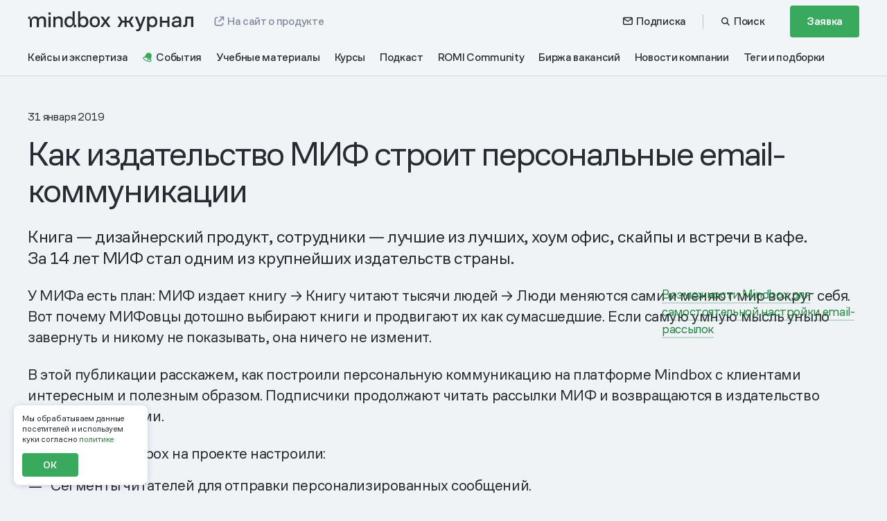

--- FILE ---
content_type: text/html; charset=UTF-8
request_url: https://mindbox.ru/journal/cases/mif/
body_size: 68466
content:
<!DOCTYPE html>
<html lang="ru" id="html">
<head>
    <meta charset="UTF-8">
    <meta id="viewport" name="viewport" content="width=device-width, initial-scale=1">
    <meta property="og:locale" content="ru_RU">
    <meta property="og:type" content="article">
    <meta property="og:url" content="https://mindbox.ru/journal/cases/mif">
    <meta name="csrf-token" content="f6dr46X6Bud5jaYZJ2aUGWx4YosE1j6jDEhxutc8">

            <meta property="og:site_name" content="Mindbox: автоматизируем маркетинг">
    
    
    
                <title>Как издательство МИФ строит персональные email-коммуникации - Журнал Mindbox о разумном бизнесе</title>
        <meta property="og:title" content="Как издательство МИФ строит персональные email-коммуникации - Журнал Mindbox о разумном бизнесе">
    
    <meta property="og:description" content="Как увеличить долю email-канала в общей выручке издательства. Разбираем на примере «МИФ».">
    <meta name="description" content="Как издательство МИФ строит персональные email-коммуникации">
    <meta name="keywords" content="платформа автоматизации маркетинга mindbox сервис">

    <link rel="stylesheet" id="StyreneALC-css" href="https://mindbox.ru/build-wp/fonts/StyreneALC/stylesheet.css?ver=5.4.1" type="text/css" media="all">
        <link rel="icon" href="https://mindbox.ru/favicons/journal-favicon-32x32.png" sizes="32x32">
    <link rel="icon" href="https://mindbox.ru/favicons/journal-favicon-192x192.png" sizes="192x192">
    <link rel="apple-touch-icon" href="https://mindbox.ru/favicons/m-green-180x180.png">
    <meta name="msapplication-TileImage" content="https://mindbox.ru/favicons/journal-favicon-270x270.png">
    <meta property="og:image" content="https://image.mindbox.ru/storage/1ad789c0-e3b2-4a1e-8f8c-da11967c32b3.jpg">
    <meta property="og:image:secure_url" content="https://image.mindbox.ru/storage/1ad789c0-e3b2-4a1e-8f8c-da11967c32b3.jpg">
    <meta property="og:image:url" content="https://image.mindbox.ru/storage/1ad789c0-e3b2-4a1e-8f8c-da11967c32b3.jpg">
    <meta property="twitter:card" content="summary_large_image">
    <script>
    mindbox = window.mindbox || function() { mindbox.queue.push(arguments); };
    mindbox.queue = mindbox.queue || [];
    mindbox('create');
</script>
<script src="https://api.mindbox.ru/scripts/v1/tracker.js" async></script>
        <link rel="preload" as="style" href="https://mindbox.ru/build/assets/css/app-BFnHhWsC.css" /><link rel="preload" as="style" href="https://mindbox.ru/build/assets/css/index-CjsK20nD.css" /><link rel="stylesheet" href="https://mindbox.ru/build/assets/css/app-BFnHhWsC.css" /><link rel="stylesheet" href="https://mindbox.ru/build/assets/css/index-CjsK20nD.css" />    <link rel="preload" as="style" href="https://mindbox.ru/build/assets/css/journal-BXiJNgJl.css" /><link rel="stylesheet" href="https://mindbox.ru/build/assets/css/journal-BXiJNgJl.css" />
    
            <!-- Google Tag Manager -->
<script>
    (function () {
        var gtmInited = false;

        const initGTM = () => {
            (function(w,d,s,l,i){w[l]=w[l]||[];w[l].push({'gtm.start':
                    new Date().getTime(),event:'gtm.js'});var f=d.getElementsByTagName(s)[0],
                j=d.createElement(s),dl=l!='dataLayer'?'&l='+l:'';j.async=true;j.src=
                'https://www.googletagmanager.com/gtm.js?id='+i+dl;f.parentNode.insertBefore(j,f);
            })(window,document,'script','dataLayer','GTM-PBHJ4M');
        }

        const initiateGTM = () => {
            if (!gtmInited) {
                gtmInited = true;
                initGTM();
            }
        };

        setTimeout(initiateGTM, 2000);

        ['click', 'mousemove', 'touchstart'].forEach(function(ev) {
            document.addEventListener(ev, initiateGTM);
        });
    })();
</script>
<!-- End Google Tag Manager -->
    
    
    <meta property="article:published_time" content="2019-01-31 19:25:55">
        <meta property="article:modified_time" content="2025-04-25 10:59:18">
        <meta property="og:updated_time" content="2025-04-25 10:59:18">
        <meta property="article:section" name="article:section" content="Кейсы">
        <link rel="stylesheet" href="https://mindbox.ru/build/assets/css/app-Bojgw4yl.css" type="text/css" media="all">
        <link rel="stylesheet" href="https://mindbox.ru/build/assets/css/blog-5kIPDLE0.css" type="text/css" media="all">

        <script type="application/ld+json">
            {
              "@context": "http://schema.org",
              "@graph" : [
                {
                 "@type":"BlogPosting",
                 "@id":"https://mindbox.ru/journal/cases/mif",
                 "headline":"Как издательство МИФ строит персональные email-коммуникации",
                 "text":"Как издательство МИФ строит персональные email-коммуникации",
                 "image":"https://image.mindbox.ru/storage/1ad789c0-e3b2-4a1e-8f8c-da11967c32b3.jpg",
                 "author": [{"@type":"Person","name":"Анастасия Васильева"},{"@type":"Person","name":"Юлия Туркина"}] ,
                 "about": ["Книги, канцтовары, подарки","Издательство","Омниканальные рассылки","Email","Персонализация","AB-тесты","Автоматизация рутины","Брошенная корзина","Сегментация","Триггерные рассылки","Welcome-цепочка","Сбор контактов","Конструктор email-рассылок"],
                 "dateModified":"2025-04-25 10:59:18"
                }
              ]
            }
        </script>

        <link href="https://mindbox.ru/editor-public/css/journal-public.css?ver=1769862266" type="text/css" rel="stylesheet">

            <link rel="preload" as="style" href="https://mindbox.ru/build/assets/css/recommend-BDT74SDz.css" /><link rel="stylesheet" href="https://mindbox.ru/build/assets/css/recommend-BDT74SDz.css" />    
    <script></script>
<script>window.dataLayer = window.dataLayer || [];</script>

    <meta name="yandex-verification" content="b22b394abea8223a" />

            <script type="application/ld+json">
            {"@context":"https:\/\/schema.org","@type":"BreadcrumbList","itemListElement":[{"@type":"ListItem","position":1,"name":"\u0413\u043b\u0430\u0432\u043d\u0430\u044f","item":"https:\/\/mindbox.ru"},{"@type":"ListItem","position":2,"name":"\u0416\u0443\u0440\u043d\u0430\u043b","item":"https:\/\/mindbox.ru\/journal"},{"@type":"ListItem","position":3,"name":"\u041a\u0435\u0439\u0441\u044b"}]}
        </script>
    
    
    <meta name="referrer" content="no-referrer-when-downgrade">
</head>

<body class="">

            
    
    <header id="header" class="header">

        <div class="container">
            <div id="place-for-banner-mindbox"></div>
            <div class="header__inner">
                <div class="header-panel">
                    <div class="header-panel__navigation">
                        <a class="header-logo" href="/journal/">
                            <span style="display: none;">Журнал mindbox</span>
                            <svg class="_desktop" width="240" height="30" viewBox="0 0 240 30" fill="none" xmlns="http://www.w3.org/2000/svg">
                                <g clip-path="url(#clip0_2076_3371)">
                                    <path d="M129.427 23.0971L134.465 14.4412L134.688 15.9581L129.618 7.93384H133.071L136.651 13.9351H139.773V7.93384H142.814V13.9351H145.935L149.548 7.93384H153.001L147.931 15.9581L148.122 14.4412L153.224 23.0971H149.643L145.967 16.5262H142.814V23.0971H139.773V16.5262H136.651L133.007 23.0971H129.427Z" fill="white"/>
                                    <path d="M161.508 22.3694L161.476 24.0117L154.728 7.93286H158.213L163.472 21.1683L162.204 21.1366L166.862 7.93286H170.159L163.633 24.8653C163.209 25.9809 162.754 26.8566 162.269 27.4868C161.783 28.1197 161.208 28.5651 160.543 28.8299C159.878 29.0933 159.078 29.2257 158.15 29.2257H156.471V26.3822H157.643C158.359 26.3822 158.962 26.2402 159.449 25.9547C159.934 25.6707 160.337 25.1494 160.652 24.391L161.508 22.3694Z" fill="white"/>
                                    <path d="M172.285 29.2254V7.93395H175.389V11.4724H174.785C174.977 10.6312 175.347 9.92381 175.896 9.35568C176.445 8.78616 177.114 8.35592 177.906 8.06082C178.697 7.76571 179.527 7.61816 180.393 7.61816C181.64 7.61816 182.763 7.90775 183.767 8.48692C184.77 9.06747 185.568 9.92933 186.159 11.0766C186.749 12.224 187.047 13.6512 187.047 15.357C187.047 16.6422 186.876 17.784 186.539 18.7851C186.2 19.7849 185.715 20.6288 185.081 21.3114C184.449 21.9954 183.704 22.5166 182.848 22.8752C181.993 23.2337 181.036 23.413 179.981 23.413C178.819 23.413 177.79 23.1813 176.891 22.718C175.992 22.2546 175.291 21.5913 174.784 20.7267H175.42V29.224H172.283L172.285 29.2254ZM175.559 16.7456C175.559 17.5454 175.754 18.2418 176.144 18.8306C176.536 19.4208 177.059 19.8787 177.714 20.2041C178.368 20.5309 179.086 20.6936 179.867 20.6936C180.735 20.6936 181.477 20.4771 182.101 20.0455C182.723 19.6139 183.206 19.0085 183.542 18.2294C183.88 17.4503 184.05 16.5236 184.05 15.4494C184.05 13.8911 183.673 12.6487 182.925 11.7206C182.174 10.7953 181.145 10.3306 179.834 10.3306C179.096 10.3306 178.403 10.5002 177.76 10.8367C177.115 11.1745 176.587 11.6793 176.176 12.3536C175.764 13.0279 175.558 13.8387 175.558 14.7861V16.7456H175.559Z" fill="white"/>
                                    <path d="M190.641 23.0971V7.93384H193.777V13.9048H201.48V7.93384H204.617V23.0971H201.48V16.7469H193.777V23.0971H190.641Z" fill="white"/>
                                    <path d="M227.243 17.285C227.265 16.6948 227.286 15.9902 227.308 15.1683C227.329 14.3478 227.349 13.4942 227.371 12.6103C227.392 11.7264 227.403 10.8728 227.403 10.0523V7.93555H239.02V23.0988H235.852V10.7473H230.316C230.316 11.5057 230.305 12.3221 230.284 13.195C230.263 14.0679 230.241 14.9063 230.22 15.7061C230.2 16.5073 230.178 17.1912 230.157 17.7594C230.114 19.086 229.936 20.1395 229.617 20.9186C229.301 21.6991 228.821 22.2562 228.176 22.5927C227.533 22.9306 226.67 23.0988 225.593 23.0988H224.137V20.2553H225.055C225.836 20.2553 226.387 20.0333 226.704 19.5907C227.019 19.148 227.2 18.3799 227.243 17.285Z" fill="white"/>
                                    <path d="M5.42166 11.0091C5.65539 10.2906 6.03571 9.67974 6.56539 9.17227C7.09507 8.66481 7.70912 8.28559 8.40752 8.03186C9.12806 7.75744 9.89008 7.61954 10.6936 7.61954C11.7101 7.61954 12.5897 7.78916 13.3296 8.12701C14.0708 8.46486 14.6628 8.92819 15.1081 9.51977C15.5534 10.0907 15.8493 10.7333 15.9973 11.4517H15.1717C15.4054 10.6078 15.8079 9.90037 16.379 9.32948C16.9723 8.75858 17.6597 8.33799 18.4438 8.0622C19.228 7.76571 20.0425 7.61816 20.8889 7.61816C22.0105 7.61816 22.9855 7.82915 23.8112 8.25249C24.6382 8.65378 25.2716 9.26604 25.7169 10.0893C26.183 10.8905 26.4153 11.8847 26.4153 13.0665V23.1372H23.2704V13.6057C23.2704 12.6142 23.0049 11.8213 22.4766 11.2311C21.9677 10.6395 21.1434 10.3444 19.9997 10.3444C18.9624 10.3444 18.0718 10.6823 17.3319 11.358C16.6114 12.013 16.2518 12.8886 16.2518 13.9863V23.1399H13.1069V13.6057C13.1069 12.6349 12.8414 11.853 12.3131 11.2628C11.7834 10.6712 10.9481 10.3761 9.80433 10.3761C8.7671 10.3761 7.87646 10.7043 7.13656 11.358C6.41603 12.013 6.05645 12.8886 6.05645 13.9863V23.1399H2.94336V11.0091" fill="white"/>
                                    <path d="M29.9531 23.1398V7.93799H33.0662V23.1398H29.9531Z" fill="white"/>
                                    <path d="M36.9067 23.1399V7.93801H39.9561V11.0104H39.6477C39.8718 10.2919 40.2396 9.68104 40.7486 9.17358C41.2796 8.66611 41.9006 8.2869 42.6156 8.03316C43.3486 7.75875 44.1051 7.62085 44.8782 7.62085C45.979 7.62085 47.0176 7.83183 47.864 8.25518C48.7311 8.65646 49.3991 9.2577 49.8652 10.0603C50.3313 10.8614 50.5636 11.8557 50.5636 13.0375V23.1399H47.4187V13.6056C47.4187 12.6141 47.1435 11.8322 46.5917 11.2627C46.0412 10.6711 45.1727 10.376 43.9875 10.376C42.9074 10.376 41.9753 10.7042 41.1925 11.3579C40.4097 11.9922 40.017 12.8679 40.017 13.9862V23.1399H36.9053H36.9067Z" fill="white"/>
                                    <path d="M65.285 20.1628C64.9876 21.1764 64.375 21.979 63.4428 22.5692C62.5121 23.1607 61.3462 23.4558 59.948 23.4558C58.5498 23.4558 57.4186 23.1497 56.3578 22.5374C55.3206 21.9252 54.5046 21.0275 53.9127 19.8457C53.3194 18.6639 53.0234 17.2284 53.0234 15.5391C53.0234 14.2719 53.1935 13.1535 53.5324 12.1813C53.8933 11.1898 54.3898 10.3542 55.0246 9.67986C55.6608 9.00416 56.4117 8.49807 57.2803 8.16022C58.1695 7.80031 59.222 7.62104 60.2025 7.62104C61.3393 7.62104 62.3516 7.90649 63.234 8.47601C64.1357 9.02484 64.7345 9.76398 65.0291 10.6934H64.6806V0.225586H67.7937V20.1628H65.2863H65.285ZM64.6806 16.2355V14.6842C64.6806 13.7341 64.5008 12.9315 64.1398 12.2779C63.7789 11.6228 63.2935 11.1374 62.6794 10.8217C62.0654 10.4838 61.3559 10.3142 60.551 10.3142C59.6839 10.3142 58.9094 10.5252 58.2331 10.9485C57.5762 11.3719 57.0687 11.9717 56.7091 12.7536C56.3481 13.5134 56.1683 14.4318 56.1683 15.5088C56.1683 17.0284 56.539 18.2847 57.2803 19.2789C58.0215 20.2704 59.0809 20.7668 60.457 20.7668C61.833 20.7668 62.8813 20.3435 63.6019 19.4996C64.3224 18.6556 64.682 17.5676 64.682 16.2369H64.6792L64.6806 16.2355Z" fill="white"/>
                                    <path d="M72.7205 23.1401V0.225586H75.8336V10.7251H75.5114C75.7382 10.0908 76.1088 9.54334 76.6233 9.07862C77.1378 8.61391 77.7546 8.25537 78.4751 8.00164C79.2164 7.74791 80.0089 7.62104 80.8525 7.62104C82.046 7.62104 83.2035 7.91752 84.2186 8.50773C85.2338 9.07862 86.04 9.94324 86.632 11.1043C87.2253 12.2448 87.5212 13.6582 87.5212 15.3475C87.5212 16.6147 87.3511 17.7538 87.0123 18.7687C86.6942 19.7602 86.2198 20.6165 85.5837 21.3336C84.9682 22.03 84.2394 22.5581 83.3916 22.9167C82.5439 23.2766 81.591 23.4558 80.533 23.4558C79.3049 23.4558 78.2151 23.1911 77.2609 22.6643C76.3301 22.1155 75.6732 21.3653 75.2915 20.4152H75.8004V23.1387H72.7178L72.7205 23.1401ZM75.8336 16.7733C75.8336 17.5979 76.0356 18.315 76.438 18.9273C76.8404 19.5189 77.3591 19.9725 77.9939 20.2883C78.6508 20.6055 79.3699 20.7641 80.1541 20.7641C81.0212 20.7641 81.7735 20.5421 82.4097 20.098C83.0459 19.654 83.5313 19.0321 83.8701 18.2295C84.209 17.4063 84.3791 16.4658 84.3791 15.4109C84.3791 13.8278 83.9974 12.5812 83.2353 11.6725C82.4941 10.7651 81.4679 10.3114 80.1541 10.3114C79.392 10.3114 78.6826 10.481 78.0257 10.8189C77.3687 11.1361 76.8404 11.5994 76.438 12.2117C76.0356 12.8239 75.8336 13.5948 75.8336 14.5228V16.7706H75.835L75.8336 16.7733Z" fill="white"/>
                                    <path d="M70.0213 19.8252H66.5693V23.1403H70.0213V19.8252Z" fill="white"/>
                                    <path d="M3.88416 7.93799H0.5V11.2531H3.88416V7.93799Z" fill="white"/>
                                    <path d="M33.12 1.99707H29.9502V5.31213H33.12V1.99707Z" fill="white"/>
                                    <path d="M96.7995 23.3989C95.3418 23.3989 94.0543 23.0928 92.9341 22.4833C91.836 21.8724 90.9702 20.9774 90.3368 19.7984C89.702 18.6194 89.3867 17.177 89.3867 15.4712C89.3867 14.208 89.5554 13.0814 89.8943 12.0913C90.2539 11.1026 90.7586 10.2793 91.4142 9.62843C92.0697 8.97479 92.8497 8.48112 93.7583 8.14327C94.6656 7.78474 95.6807 7.60547 96.7995 7.60547C98.2779 7.60547 99.5655 7.9116 100.664 8.52111C101.762 9.11131 102.607 9.99524 103.197 11.1743C103.81 12.3326 104.115 13.764 104.115 15.4698C104.115 16.7329 103.947 17.8595 103.608 18.8497C103.27 19.8177 102.774 20.6396 102.118 21.3125C101.484 21.9868 100.715 22.5026 99.8047 22.8597C98.9182 23.2183 97.9142 23.3975 96.7954 23.3975H96.7967L96.7995 23.3989ZM96.7995 20.7168C97.4965 20.7168 98.1092 20.601 98.6375 20.3693C99.1658 20.1169 99.5987 19.7681 99.9361 19.3268C100.296 18.8841 100.56 18.3381 100.729 17.6844C100.919 17.0308 101.015 16.2944 101.015 15.4725C101.015 13.8095 100.655 12.5353 99.9375 11.6514C99.2405 10.7468 98.1949 10.2931 96.8009 10.2931C95.9144 10.2931 95.1427 10.493 94.4885 10.8943C93.833 11.2942 93.3379 11.8831 92.9991 12.6636C92.6616 13.4206 92.4915 14.3583 92.4915 15.4739C92.4915 17.1163 92.8718 18.4015 93.6311 19.3268C94.4125 20.2535 95.4691 20.7168 96.7995 20.7168Z" fill="white"/>
                                    <path d="M115.943 23.0837L111.223 16.1668H110.843L104.983 7.92188H108.626L112.998 14.3024H113.346L119.586 23.0837H115.943ZM113.061 16.4495H112.713L108.214 23.0837H104.665L111.096 14.2707H111.444L115.721 7.92188H119.269L113.061 16.4495Z" fill="white"/>
                                    <path d="M218.518 23.0712V20.5132L218.825 20.5767C218.4 21.4206 217.728 22.0991 216.81 22.6148C215.892 23.1305 214.784 23.3884 213.487 23.3884C212.346 23.3884 211.35 23.2147 210.501 22.8671C209.647 22.5196 208.991 22.0025 208.52 21.3186C208.052 20.6346 207.816 19.8182 207.816 18.8709C207.816 17.3126 208.37 16.1763 209.477 15.4593C210.587 14.7422 212.068 14.3437 213.926 14.2596C214.731 14.2182 215.503 14.2017 216.242 14.2127C216.98 14.2237 217.82 14.2389 218.442 14.2596V13.0916C218.442 12.0808 218.16 11.343 217.597 10.8797C217.033 10.4164 216.258 10.1847 215.271 10.1847C214.189 10.1847 213.351 10.4274 212.754 10.9114C212.155 11.3968 211.73 12.0063 211.477 12.7441L208.388 12.1746C208.724 10.7639 209.473 9.64827 210.638 8.8264C211.801 8.00591 213.311 7.59497 215.168 7.59497C216.421 7.59497 217.524 7.77975 218.475 8.14794C219.427 8.51751 220.166 9.10081 220.691 9.902C221.215 10.7018 221.48 11.7347 221.48 12.9978V23.074H218.519L218.517 23.0712H218.518ZM218.461 16.5321C217.824 16.4908 217.146 16.4687 216.428 16.4687C215.71 16.4687 214.983 16.4894 214.253 16.5321C213.192 16.5749 212.377 16.7748 211.813 17.1334C211.246 17.4919 210.964 18.0063 210.964 18.682C210.964 19.3576 211.228 19.8665 211.759 20.2774C212.29 20.6884 213.015 20.8938 213.933 20.8938C215.229 20.8938 216.309 20.6098 217.17 20.0416C218.03 19.4721 218.46 18.7261 218.46 17.798V16.5349H218.461V16.5321Z" fill="white"/>
                                </g>
                                <defs>
                                    <clipPath id="clip0_2076_3371">
                                        <rect width="239" height="29" fill="white" transform="translate(0.5)"/>
                                    </clipPath>
                                </defs>
                            </svg>
                            <svg class="_mobile" width="101" height="46" viewBox="0 0 101 46" fill="none" xmlns="http://www.w3.org/2000/svg">
                                <g clip-path="url(#clip0_2076_4118)">
                                    <path d="M4.1363 9.09175C4.3328 8.48599 4.65254 7.97091 5.09785 7.54303C5.54317 7.11516 6.05941 6.79541 6.64658 6.58148C7.25234 6.3501 7.89299 6.23383 8.56852 6.23383C9.42311 6.23383 10.1626 6.37684 10.7846 6.6617C11.4078 6.94657 11.9055 7.33723 12.2799 7.83603C12.6543 8.31739 12.9031 8.85921 13.0275 9.46498H12.3334C12.5299 8.75341 12.8682 8.15694 13.3484 7.67558C13.8472 7.19422 14.4251 6.8396 15.0843 6.60706C15.7436 6.35708 16.4284 6.23267 17.14 6.23267C18.0829 6.23267 18.9026 6.41056 19.5968 6.76751C20.2921 7.10586 20.8246 7.6221 21.199 8.31623C21.5908 8.99176 21.7861 9.83007 21.7861 10.8265V19.3177H19.1421V11.2811C19.1421 10.4451 18.9189 9.77659 18.4748 9.27895C18.0469 8.78015 17.3539 8.53133 16.3924 8.53133C15.5203 8.53133 14.7715 8.81619 14.1495 9.38592C13.5437 9.9382 13.2414 10.6765 13.2414 11.602V19.3201H10.5974V11.2811C10.5974 10.4626 10.3742 9.80333 9.93005 9.30569C9.48473 8.80689 8.78246 8.55807 7.82091 8.55807C6.94888 8.55807 6.2001 8.8348 5.57805 9.38592C4.97228 9.9382 4.66998 10.6765 4.66998 11.602V19.3201H2.05273V9.09175" fill="white"/>
                                    <path d="M24.7607 19.3208V6.50317H27.378V19.3208H24.7607Z" fill="white"/>
                                    <path d="M30.6066 19.3204V6.50277H33.1704V9.09328H32.9111C33.0995 8.48751 33.4087 7.97243 33.8366 7.54456C34.2831 7.11668 34.8052 6.79694 35.4063 6.583C36.0225 6.35162 36.6585 6.23535 37.3085 6.23535C38.234 6.23535 39.1072 6.41325 39.8187 6.7702C40.5477 7.10854 41.1093 7.61548 41.5012 8.29217C41.893 8.9677 42.0883 9.80601 42.0883 10.8025V19.3204H39.4443V11.2815C39.4443 10.4455 39.213 9.78625 38.749 9.30605C38.2863 8.80725 37.5561 8.55843 36.5597 8.55843C35.6516 8.55843 34.8679 8.83516 34.2098 9.38628C33.5518 9.92112 33.2216 10.6594 33.2216 11.6024V19.3204H30.6055H30.6066Z" fill="white"/>
                                    <path d="M54.4658 16.8104C54.2158 17.665 53.7007 18.3416 52.917 18.8393C52.1345 19.3381 51.1544 19.5869 49.9789 19.5869C48.8034 19.5869 47.8523 19.3288 46.9605 18.8125C46.0885 18.2963 45.4025 17.5394 44.9048 16.5429C44.406 15.5465 44.1572 14.3361 44.1572 12.9118C44.1572 11.8433 44.3002 10.9003 44.5851 10.0806C44.8886 9.24465 45.306 8.54006 45.8397 7.97149C46.3745 7.40177 47.0059 6.97506 47.736 6.6902C48.4836 6.38673 49.3685 6.23558 50.1928 6.23558C51.1486 6.23558 51.9997 6.47626 52.7415 6.95645C53.4995 7.41921 54.003 8.04242 54.2507 8.82608H53.9577V0H56.5749V16.8104H54.4669H54.4658ZM53.9577 13.499V12.1909C53.9577 11.3898 53.8065 10.7131 53.503 10.162C53.1996 9.60974 52.7915 9.20047 52.2752 8.93421C51.759 8.64935 51.1625 8.50634 50.4858 8.50634C49.7568 8.50634 49.1057 8.68423 48.5371 9.04118C47.9848 9.39813 47.5581 9.90391 47.2558 10.5632C46.9524 11.2038 46.8012 11.9782 46.8012 12.8862C46.8012 14.1675 47.1128 15.2268 47.736 16.0651C48.3592 16.9011 49.2499 17.3196 50.4068 17.3196C51.5636 17.3196 52.445 16.9627 53.0507 16.2511C53.6565 15.5395 53.9588 14.6222 53.9588 13.5001H53.9565L53.9577 13.499Z" fill="white"/>
                                    <path d="M60.7172 19.3206V0H63.3344V8.85282H63.0635C63.2542 8.31798 63.5658 7.85639 63.9983 7.46456C64.4308 7.07272 64.9494 6.77042 65.5552 6.55648C66.1784 6.34255 66.8446 6.23558 67.5539 6.23558C68.5573 6.23558 69.5305 6.48556 70.3839 6.9832C71.2373 7.46456 71.9152 8.19357 72.4128 9.17257C72.9116 10.1341 73.1604 11.3259 73.1604 12.7502C73.1604 13.8187 73.0174 14.7791 72.7325 15.6349C72.4651 16.4709 72.0663 17.1929 71.5315 17.7975C71.0141 18.3847 70.4013 18.83 69.6886 19.1323C68.9759 19.4358 68.1747 19.5869 67.2853 19.5869C66.2528 19.5869 65.3366 19.3637 64.5343 18.9195C63.7518 18.4568 63.1995 17.8242 62.8786 17.0231H63.3065V19.3195H60.7148L60.7172 19.3206ZM63.3344 13.9524C63.3344 14.6477 63.5042 15.2523 63.8425 15.7686C64.1809 16.2674 64.6169 16.6499 65.1506 16.9162C65.7028 17.1836 66.3074 17.3173 66.9667 17.3173C67.6957 17.3173 68.3282 17.1301 68.8631 16.7557C69.3979 16.3813 69.806 15.8569 70.0909 15.1803C70.3757 14.4861 70.5188 13.6932 70.5188 12.8037C70.5188 11.4689 70.1979 10.4178 69.5572 9.6516C68.934 8.88654 68.0713 8.50401 66.9667 8.50401C66.3261 8.50401 65.7296 8.64703 65.1773 8.93189C64.625 9.19931 64.1809 9.58998 63.8425 10.1062C63.5042 10.6225 63.3344 11.2724 63.3344 12.0549V13.9501H63.3356L63.3344 13.9524Z" fill="white"/>
                                    <path d="M58.448 16.5251H55.5459V19.3203H58.448V16.5251Z" fill="white"/>
                                    <path d="M2.84514 6.50317H0V9.29831H2.84514V6.50317Z" fill="white"/>
                                    <path d="M27.4237 1.4939H24.7588V4.28904H27.4237V1.4939Z" fill="white"/>
                                    <path d="M80.9606 19.5386C79.7351 19.5386 78.6526 19.2805 77.7109 18.7666C76.7877 18.2515 76.0598 17.4969 75.5273 16.5028C74.9936 15.5087 74.7285 14.2925 74.7285 12.8542C74.7285 11.7892 74.8704 10.8393 75.1552 10.0044C75.4575 9.17078 75.8819 8.47665 76.433 7.92785C76.9842 7.37673 77.6399 6.96048 78.4038 6.67562C79.1666 6.37332 80.02 6.22217 80.9606 6.22217C82.2035 6.22217 83.286 6.48029 84.2092 6.9942C85.1324 7.49184 85.8428 8.23713 86.3393 9.23124C86.8544 10.2079 87.1113 11.4148 87.1113 12.8531C87.1113 13.9181 86.9695 14.868 86.6846 15.7029C86.4009 16.5191 85.9835 17.212 85.4324 17.7794C84.8987 18.348 84.2522 18.7829 83.4872 19.084C82.7419 19.3863 81.8977 19.5374 80.9571 19.5374H80.9583L80.9606 19.5386ZM80.9606 17.2772C81.5466 17.2772 82.0617 17.1795 82.5058 16.9842C82.95 16.7714 83.3139 16.4772 83.5976 16.1051C83.8999 15.7319 84.122 15.2715 84.2638 14.7204C84.4243 14.1692 84.5045 13.5484 84.5045 12.8554C84.5045 11.4532 84.2022 10.3788 83.5988 9.63354C83.0128 8.87081 82.1338 8.48828 80.9618 8.48828C80.2165 8.48828 79.5677 8.65687 79.0177 8.99522C78.4666 9.3324 78.0504 9.82887 77.7655 10.487C77.4818 11.1253 77.3388 11.9159 77.3388 12.8566C77.3388 14.2413 77.6585 15.325 78.2969 16.1051C78.9538 16.8865 79.8421 17.2772 80.9606 17.2772Z" fill="white"/>
                                    <path d="M97.0561 19.2729L93.0878 13.4408H92.768L87.8416 6.48901H90.9042L94.5795 11.8688H94.8725L100.119 19.2729H97.0561ZM94.633 13.6792H94.34L90.5577 19.2729H87.5742L92.9808 11.8421H93.2738L96.8689 6.48901H99.8524L94.633 13.6792Z" fill="white"/>
                                    <path d="M1.42285 40.8154L5.65858 33.5171L5.84578 34.796L1.58331 28.0303H4.48658L7.49681 33.0904H10.121V28.0303H12.6778V33.0904H15.302L18.339 28.0303H21.2423L16.9798 34.796L17.1403 33.5171L21.4295 40.8154H18.4193L15.3288 35.2751H12.6778V40.8154H10.121V35.2751H7.49681L4.43309 40.8154H1.42285Z" fill="white"/>
                                    <path d="M28.3951 40.2019L28.3683 41.5867L22.6943 28.0295H25.6243L30.0461 39.1892L28.9799 39.1624L32.8959 28.0295H35.6678L30.181 42.3064C29.8252 43.247 29.4427 43.9853 29.0345 44.5167C28.6264 45.0504 28.1428 45.4259 27.5835 45.6491C27.0242 45.8712 26.3522 45.9828 25.572 45.9828H24.1605V43.5853H25.1453C25.7476 43.5853 26.2545 43.4656 26.6638 43.2249C27.0719 42.9854 27.4103 42.5459 27.6754 41.9064L28.3951 40.2019Z" fill="white"/>
                                    <path d="M37.4543 45.9828V28.0307H40.0646V31.0142H39.5565C39.7181 30.3049 40.0285 29.7084 40.4901 29.2294C40.9517 28.7492 41.5145 28.3865 42.1807 28.1376C42.8457 27.8888 43.5434 27.7644 44.2712 27.7644C45.32 27.7644 46.2641 28.0086 47.1082 28.4969C47.9512 28.9864 48.6221 29.7131 49.1185 30.6805C49.615 31.6478 49.865 32.8512 49.865 34.2895C49.865 35.3731 49.722 36.3359 49.4383 37.18C49.1534 38.0229 48.7453 38.7345 48.2128 39.3101C47.6814 39.8868 47.0547 40.3263 46.335 40.6286C45.6165 40.9309 44.8119 41.082 43.9247 41.082C42.9481 41.082 42.083 40.8867 41.3272 40.496C40.5715 40.1053 39.982 39.5461 39.5553 38.8171H40.0901V45.9816H37.4531L37.4543 45.9828ZM40.2076 35.4603C40.2076 36.1347 40.3715 36.7219 40.6994 37.2183C41.0284 37.716 41.4679 38.102 42.0191 38.3764C42.569 38.652 43.1725 38.7892 43.8294 38.7892C44.5584 38.7892 45.1828 38.6066 45.7072 38.2427C46.2304 37.8788 46.6362 37.3683 46.9187 36.7114C47.2024 36.0545 47.3454 35.2731 47.3454 34.3674C47.3454 33.0535 47.0291 32.0059 46.4001 31.2234C45.7688 30.4433 44.9037 30.0514 43.8015 30.0514C43.1806 30.0514 42.5981 30.1945 42.0574 30.4782C41.5156 30.763 41.0715 31.1886 40.7261 31.7571C40.3797 32.3257 40.2064 33.0094 40.2064 33.8081V35.4603H40.2076Z" fill="white"/>
                                    <path d="M52.8867 40.8154V28.0303H55.5237V33.0648H62V28.0303H64.637V40.8154H62V35.4611H55.5237V40.8154H52.8867Z" fill="white"/>
                                    <path d="M83.6593 35.9154C83.6779 35.4177 83.6953 34.8236 83.7139 34.1306C83.7314 33.4388 83.7488 32.7191 83.7674 31.9738C83.7848 31.2285 83.7942 30.5088 83.7942 29.817V28.0322H93.5609V40.8173H90.8971V30.403H86.2428C86.2428 31.0425 86.2335 31.7308 86.2161 32.4668C86.1986 33.2028 86.18 33.9097 86.1626 34.5841C86.1451 35.2596 86.1265 35.8363 86.1091 36.3153C86.073 37.4338 85.9231 38.3222 85.6556 38.9791C85.3894 39.6372 84.9859 40.1069 84.4441 40.3906C83.9034 40.6755 83.1779 40.8173 82.2722 40.8173H81.0479V38.4198H81.8199C82.4768 38.4198 82.9396 38.2326 83.2058 37.8594C83.4709 37.4862 83.6232 36.8385 83.6593 35.9154Z" fill="white"/>
                                    <path d="M76.3241 40.7932V38.6363L76.5823 38.6898C76.2253 39.4014 75.6602 39.9735 74.8882 40.4083C74.1162 40.8432 73.1848 41.0606 72.0942 41.0606C71.135 41.0606 70.2978 40.9141 69.5839 40.6211C68.8666 40.3281 68.3143 39.8921 67.919 39.3154C67.5248 38.7387 67.3271 38.0503 67.3271 37.2516C67.3271 35.9377 67.7922 34.9796 68.7236 34.375C69.656 33.7704 70.9013 33.4344 72.464 33.3635C73.1407 33.3286 73.7894 33.3147 74.4103 33.324C75.0312 33.3333 75.737 33.346 76.2602 33.3635V32.3787C76.2602 31.5264 76.023 30.9044 75.5498 30.5137C75.0754 30.123 74.4243 29.9277 73.5941 29.9277C72.6849 29.9277 71.9803 30.1323 71.478 30.5404C70.9745 30.9497 70.6176 31.4636 70.4048 32.0857L67.8073 31.6055C68.0899 30.416 68.7201 29.4754 69.6991 28.7824C70.6769 28.0906 71.9466 27.7441 73.5081 27.7441C74.5615 27.7441 75.4882 27.8999 76.2881 28.2104C77.088 28.522 77.7101 29.0138 78.1508 29.6893C78.5914 30.3637 78.8146 31.2346 78.8146 32.2996V40.7955H76.3253L76.323 40.7932H76.3241ZM76.2765 35.2796C75.7405 35.2447 75.1707 35.2261 74.5673 35.2261C73.9638 35.2261 73.3523 35.2436 72.7384 35.2796C71.8466 35.3157 71.1617 35.4843 70.6874 35.7866C70.2106 36.0889 69.9735 36.5226 69.9735 37.0923C69.9735 37.662 70.1955 38.091 70.642 38.4375C71.0885 38.784 71.6977 38.9573 72.4698 38.9573C73.5592 38.9573 74.4673 38.7177 75.1905 38.2387C75.9137 37.7585 76.2753 37.1295 76.2753 36.347V35.2819H76.2765V35.2796Z" fill="white"/>
                                </g>
                                <defs>
                                    <clipPath id="clip0_2076_4118">
                                        <rect width="100.118" height="46" fill="white"/>
                                    </clipPath>
                                </defs>
                            </svg>
                        </a>
                        <div class="header-panel__product-link">
                            <a href="/" target="_blank" class="ui-advanced-button _s _xs-mob _secondary _noBg header-panel__search" data-header-change-theme-class="_night">
                                <svg data-position="left" xmlns='http://www.w3.org/2000/svg' color="#FFFFFF80" viewBox="0 0 24 24"><use xlink:href="#svg-icon-link"></use></svg>
                                <div>На сайт о продукте</div>
                            </a>
                        </div>
                    </div>

                    <div class="header-right-side">
                        <div class="header-right-side__item _subscribe" data-header-change-theme-class="_fill-dark _fill-light">
                            <a href="/subscribe/" target="_blank" class="ui-advanced-button _s _xs-mob _noBg _black" data-header-change-theme-class="_white _black">
                                <svg data-position="left" xmlns='http://www.w3.org/2000/svg' color="#56D67F" viewBox="0 0 24 24"><use xlink:href="#svg-mail-letter"></use></svg>
                                <div>Подписка</div>
                            </a>
                        </div>

                        <div class="header-right-side__item _search">
                            <button class="ui-advanced-button _s _xs-mob _night _noBg header-right-side__btn-search _black" data-header-change-theme-class="_white _black" onclick="window.postMessage({action: 'show-search-popup'})">
                                <svg data-position="left" xmlns='http://www.w3.org/2000/svg' color="#ffffff" viewBox="0 0 24 24"><use xlink:href="#svg-icon-magnifier"></use></svg>
                                <div>Поиск</div>
                            </button>
                            <label for="searchFocusTrigger" class="header-right-side__icon-search _black" data-header-change-theme-class="_white _black" onclick="window.postMessage({action: 'show-search-popup'})">
                                <svg data-position="left" xmlns='http://www.w3.org/2000/svg' color="#ffffff" viewBox="0 0 24 24"><use xlink:href="#svg-icon-magnifier"></use></svg>
                            </label>
                        </div>

                        <div class="header-right-side__item _request">
                                                            <ui-advanced-button name="Заявка" type="Primary" size="S" postMessage="open light-box-form"></ui-advanced-button>
                                                    </div>
                    </div>

                </div>
                <nav class="header-nav js-menu-scroll-handler">
                    <ul class="header-nav__list">
                        <li class="header-nav__item">
                            <a href="/journal/" class="ui-advanced-button _s _xs-mob _noBg _black" data-header-change-theme-class="_white _black"><div>Кейсы и экспертиза</div></a>
                        </li>
                        <li class="header-nav__item">
                            <a href="/journal/events/" class="ui-advanced-button _s _xs-mob _noBg _leftIcon _showLeftIcon header-nav__item-custom-icon _black" data-header-change-theme-class="_white _black">
                                <svg data-position="left" width="17" height="17" viewBox="0 0 17 17" fill="none" xmlns="http://www.w3.org/2000/svg">
                                    <path fill-rule="evenodd" clip-rule="evenodd" d="M14.1429 8.61871C14.7808 6.06424 15.5664 2.91899 11.729 1.52721C7.88826 0.134206 6.30207 3.07514 5.10636 5.2921C4.50697 6.40341 4.00571 7.3328 3.36777 7.44318C2.325 7.62365 1.7973 8.06652 1.52393 8.76051C0.862271 10.4402 3.9205 13.0511 6.6851 14.1535C9.4766 15.2666 13.7151 15.5913 14.3767 13.9116C14.6299 13.269 14.4362 12.5041 13.8984 11.7249C13.5389 11.0372 13.8222 9.90254 14.1429 8.61871ZM4.14563 8.75043C5.1846 8.68786 6.55387 8.8848 8.02615 9.40023C9.57965 10.0321 11.1241 10.7241 12.3024 11.9635C13.5352 13.2601 13.3864 13.9116 11.2497 13.8704C8.36147 13.8147 5.70091 12.8093 3.5602 10.8325C2.16501 9.41144 2.3795 8.85678 4.14563 8.75043ZM11.6851 12.3912C10.0766 13.6928 7.27155 11.8754 7.38795 9.98901C8.92373 10.4859 10.6537 11.4051 11.6851 12.3912Z" fill="#56D67F"/>
                                </svg>
                                <div>События</div>
                            </a>
                        </li>
                        <li class="header-nav__item">
                            <a href="/journal/education/" class="ui-advanced-button _s _xs-mob _noBg _black" data-header-change-theme-class="_white _black"><div>Учебные материалы</div></a>
                        </li>
                        <li class="header-nav__item">
                            <a href="/journal/course/" class="ui-advanced-button _s _xs-mob _noBg _black" data-header-change-theme-class="_white _black"><div>Курсы</div></a>
                        </li>
                        <li class="header-nav__item">
                            <a href="/journal/podcast/" class="ui-advanced-button _s _xs-mob _noBg _black" data-header-change-theme-class="_white _black"><div>Подкаст</div></a>
                        </li>
                        <li class="header-nav__item">
                            <a href="/journal/romi-community/" class="ui-advanced-button _s _xs-mob _noBg _black" data-header-change-theme-class="_white _black"><div>ROMI Community</div></a>
                        </li>
                        <li class="header-nav__item">
                            <a href="/journal/job/" class="ui-advanced-button _s _xs-mob _noBg _black" data-header-change-theme-class="_white _black"><div>Биржа вакансий</div></a>
                        </li>
                        <li class="header-nav__item">
                            <a href="/journal/news/" class="ui-advanced-button _s _xs-mob _noBg _black" data-header-change-theme-class="_white _black"><div>Новости компании</div></a>
                        </li>
                        <li class="header-nav__item">
                            <a href="/journal/tag/" class="ui-advanced-button _s _xs-mob _noBg _black" data-header-change-theme-class="_white _black"><div>Теги и подборки</div></a>
                        </li>
                    </ul>
                    <div class="header-nav__mobile _border-left" data-header-change-theme-class="_fill-dark _fill-light">
                        <a href="/subscribe/" target="_blank" class="ui-advanced-button _s _xs-mob _noBg _black" data-header-change-theme-class="_white _black">
                            <svg data-position="left" width="24" height="24" viewBox="0 0 24 24" fill="none" xmlns="http://www.w3.org/2000/svg">
                                <path fill-rule="evenodd" clip-rule="evenodd" d="M4.90799 1.32813C4.27621 1.3281 3.72761 1.32808 3.27507 1.36506C2.79633 1.40417 2.31508 1.49087 1.85056 1.72755C1.16101 2.0789 0.600384 2.63952 0.249039 3.32908C0.0123558 3.79359 -0.0743432 4.27485 -0.113457 4.75358C-0.150432 5.20612 -0.150412 5.75469 -0.15039 6.38647V15.6144C-0.150412 16.2462 -0.150432 16.7948 -0.113457 17.2474C-0.0743432 17.7261 0.0123558 18.2074 0.249039 18.6719C0.600384 19.3614 1.16101 19.9221 1.85056 20.2734C2.31508 20.5101 2.79633 20.5968 3.27507 20.6359C3.72761 20.6729 4.27618 20.6729 4.90797 20.6728H18.9421C19.5738 20.6729 20.1224 20.6729 20.575 20.6359C21.0537 20.5968 21.535 20.5101 21.9995 20.2734C22.6891 19.9221 23.2497 19.3614 23.601 18.6719C23.8377 18.2074 23.9244 17.7261 23.9635 17.2474C24.0005 16.7948 24.0005 16.2463 24.0004 15.6145V6.38642C24.0005 5.75466 24.0005 5.20611 23.9635 4.75358C23.9244 4.27485 23.8377 3.79359 23.601 3.32908C23.2497 2.63952 22.6891 2.0789 21.9995 1.72755C21.535 1.49087 21.0537 1.40417 20.575 1.36506C20.1225 1.32808 19.5739 1.3281 18.9421 1.32813H4.90799ZM3.30402 3.89849C3.35452 3.89174 3.41291 3.88543 3.48054 3.8799C3.81796 3.85233 4.26239 3.85135 4.95613 3.85135H18.8939C19.5877 3.85135 20.0321 3.85233 20.3695 3.8799C20.4372 3.88543 20.4955 3.89174 20.546 3.89849L12.6258 10.0587C12.2136 10.3793 11.6364 10.3793 11.2242 10.0587L3.30402 3.89849ZM2.37284 6.37082C2.37284 6.39186 2.37283 6.41313 2.37283 6.43465V15.5663C2.37283 16.26 2.37382 16.7045 2.40138 17.0419C2.42775 17.3646 2.47201 17.4768 2.49725 17.5264C2.60668 17.7411 2.7813 17.9158 2.99608 18.0252C3.04561 18.0504 3.15784 18.0947 3.48054 18.1211C3.81796 18.1486 4.26239 18.1496 4.95613 18.1496H18.8939C19.5877 18.1496 20.0321 18.1486 20.3695 18.1211C20.6922 18.0947 20.8045 18.0504 20.854 18.0252C21.0688 17.9158 21.2434 17.7411 21.3528 17.5264C21.3781 17.4768 21.4223 17.3646 21.4487 17.0419C21.4762 16.7045 21.4772 16.26 21.4772 15.5663V6.43465C21.4772 6.41313 21.4772 6.39186 21.4772 6.37081L14.1749 12.0504C12.8516 13.0797 10.9985 13.0797 9.67514 12.0504L2.37284 6.37082Z" fill="#292B32"/>
                            </svg>
                            <div>Подписка</div>
                        </a>
                        <a href="/" target="_blank" class="ui-advanced-button _s _xs-mob _noBg _black" data-header-change-theme-class="_white _black">
                            <svg data-position="left" xmlns='http://www.w3.org/2000/svg' color="#FFFFFF80" viewBox="0 0 24 24"><use xlink:href="#svg-icon-link"></use></svg>
                            <div>На сайт о продукте</div>
                        </a>
                    </div>
                    <div class="header-nav__item-plug"></div>
                </nav>
            </div>
        </div>
    </header>

    <div style="display: none" class="js-header-search-booster-open"></div>
    
    <div class="js-cookie-popup cookie-popup">
        <div class="cookie-popup__content">
            <div class="cookie-popup__title">Мы&nbsp;обрабатываем данные посетителей и&nbsp;используем куки согласно&nbsp;<a href="https://mindbox.ru/documents/policy/">политике</a></div>
            <div class="cookie-popup__btn">
                <button class="button accept-cookie">ОК</button>
            </div>
        </div>
    </div>

    
        <meta itemprop="identifier" content="https://mindbox.ru/journal/cases/mif">
    <meta itemprop="dateModified" content="2025-04-25 10:59:18">
    <meta itemprop="headline" content="Как издательство МИФ строит персональные email-коммуникации">

    <ol class="hidden" itemscope="">
        <li itemprop="itemListElement" itemscope="" itemtype="http://schema.org/ListItem">
            <a itemprop="item" href="https://mindbox.ru/journal">
                <span rel="tag" itemprop="name">Кейсы</span>
            </a>
        </li>
    </ol>

            <div class="hidden" style="position: absolute; top: -400px" itemprop="articleBody">
            <p>Как увеличить долю email-канала в общей выручке издательства. Разбираем на примере «МИФ».</p>
        </div>
        <div class="wrapper__post">
        <article
        class="editor-article"
        >
    

                            
                                <div
    class="lead lead_text"
     id="RtRxdYScHc" >
            <div class="lead-post-date">31 января 2019</div>
        <h1
        class="lead-title"
            >
        Как издательство МИФ строит персональные email-коммуникации
    </h1>
</div>
                                        
                                <div
        class="paragraph paragraph_lead"
            >
        <div class="paragraph__content">
            Книга&nbsp;— дизайнерский продукт, сотрудники&nbsp;— лучшие из&nbsp;лучших, хоум офис, скайпы и&nbsp;встречи в&nbsp;кафе. За&nbsp;14&nbsp;лет МИФ стал одним из&nbsp;крупнейших издательств страны.
        </div>
    </div>
                                        
                                <div
    class="js-editor-V6t1nGQ7nA js-aside-element aside-element paragraph-aside"
    >
    <p class="paragraph-aside-content" data-save="paragraph-aside"><a href="https://mindbox.ru/small-and-midsize-business/">Возможности Mindbox для самостоятельной настройки email-рассылок</a></p>
</div>
                                        
                                <div
        class="paragraph"
            >
        <div class="paragraph__content">
            У&nbsp;МИФа есть план: МИФ издает книгу → Книгу читают тысячи людей → Люди меняются сами и&nbsp;меняют мир вокруг себя. Вот почему МИФовцы дотошно выбирают книги и&nbsp;продвигают их&nbsp;как сумасшедшие. Если самую умную мысль уныло завернуть и&nbsp;никому не&nbsp;показывать, она ничего не&nbsp;изменит.
        </div>
    </div>
                                        
                                <div
        class="paragraph"
            >
        <div class="paragraph__content">
            В&nbsp;этой публикации расскажем, как построили персональную коммуникацию на&nbsp;платформе Mindbox с&nbsp;клиентами интересным и&nbsp;полезным образом. Подписчики продолжают читать рассылки МИФ и&nbsp;возвращаются в&nbsp;издательство за&nbsp;новыми книгами.
        </div>
    </div>
                                        
                                <div
        class="paragraph"
            >
        <div class="paragraph__content">
            С&nbsp;помощью Mindbox на&nbsp;проекте настроили:
        </div>
    </div>
                                        
                                <div
    class="js-editor-CQkPfbSADJ list"
    >
                <ul class="list-content list-content_ul list-content_dash">
                                    <li class="list-element"><div>Сегменты читателей для отправки персонализированных сообщений.</div></li>
                                    <li class="list-element"><div>Новые автоматические кампании.</div></li>
                                    <li class="list-element"><div>Контентные цепочки с обучающей информацией (МИФ.Курсы).</div></li>
                                    <li class="list-element"><div>АБ-тесты для улучшения существующих механик.</div></li>
                                    <li class="list-element"><div>Интеграцию с сервисом Taplink для увеличения базы подписчиков через формы сбора контактов в социальных сетях.</div></li>
                            </ul>
            </div>
                                        
                                <div
        class="paragraph"
            >
        <div class="paragraph__content">
            Когда в&nbsp;МИФе готовят рассылки, учитывают множество факторов в&nbsp;поведении клиента: количество получаемых писем, периодичность покупок, приобретенные книги, жанровые предпочтения, <nobr>авторов-фаворитов</nobr>, а&nbsp;также что клиент больше любит&nbsp;— аудиокниги, электронные или бумажные издания.
        </div>
    </div>
                                        
                                <div
        class="paragraph"
            >
        <div class="paragraph__content">
            Благодаря сегментации МИФ отправляют ручные и&nbsp;автоматические рассылки не&nbsp;по&nbsp;всем читателям, а&nbsp;по&nbsp;выделенным сегментам. Клиенты получают интересный контент, и&nbsp;база подписчиков не&nbsp;выгорает. За&nbsp;2018&nbsp;год в&nbsp;МИФе создали 280&nbsp;поведенческих сегментов.
        </div>
    </div>
                                        
                                <div  id="ePnGjVFMBD" >
    <div
        class="js-content-container h2 head-container"
    >
        <h2
                                >
            Результаты
        </h2>
    </div>
</div>
                                        
                                <div
        class="paragraph"
            >
        <div class="paragraph__content">
            Сегментация пользователей, проведение <nobr>АБ-тестов</nobr>, запуск новых триггерных механик позволяет сохранять долю <nobr>email-канала</nobr> в&nbsp;общей выручке на&nbsp;высоком уровне.
        </div>
    </div>
                                        
                                <div
        class="paragraph"
            >
        <div class="paragraph__content">
            Треть выручки по&nbsp;каналу email приносит триггерная коммуникация. Доля, которую приносят триггеры, постепенно растет за&nbsp;счет запуска новых целевых механик по&nbsp;узким сегментам клиентов.
        </div>
    </div>
                                        
                                <div  id="aCye7kCDLM" >
    <div
        class="js-content-container h3 head-container"
    >
        <h3
                                >
            Распределение выручки по каналу email между триггерными и массовыми рассылками в 2018 году
        </h3>
    </div>
</div>
                                        
                                <div class="js-editor-krXCFIsP14 js-content-container images-grid" id="krXCFIsP14" data-style="journal">
    <div
        class="images-grid__content"
            >
        <div class="images-grid-row"
             data-block="images-row"
             data-type="simple"
             style="grid-template-columns: repeat(1, 1fr);"
             data-column="1"
        >
                            <div class="images-grid-item"
                     data-element="images-row-element"
                >
                    <div class="images-grid-item__content">
                        <img class="images-grid-item__picture"
                             src="https://image.mindbox.ru/draw/902ff010-a4b1-45f8-aa19-fee6a4a18679.jpg/-/size/1600/webp/1"
                             srcset="https://image.mindbox.ru/draw/902ff010-a4b1-45f8-aa19-fee6a4a18679.jpg/-/size/2580/webp/1 2x"
                             alt=""
                             title=""
                             data-ignore="true"
                             data-crop="true"
                        >
                    </div>
                                    </div>
                    </div>
            </div>
</div>
                                        
                                <div  id="7gAGFcxxMW" >
    <div
        class="js-content-container h3 head-container"
    >
        <h3
                                >
            Изменение доли выручки триггерных рассылок среди всех рассылок
        </h3>
    </div>
</div>
                                        
                                <div class="js-editor-9kO98m9e4E js-content-container images-grid" id="9kO98m9e4E" data-style="journal">
    <div
        class="images-grid__content"
            >
        <div class="images-grid-row"
             data-block="images-row"
             data-type="simple"
             style="grid-template-columns: repeat(1, 1fr);"
             data-column="1"
        >
                            <div class="images-grid-item"
                     data-element="images-row-element"
                >
                    <div class="images-grid-item__content">
                        <img class="images-grid-item__picture"
                             src="https://image.mindbox.ru/draw/5836a270-92b1-48c8-a46f-d7e4d3ce2a0d.jpg/-/size/1600/webp/1"
                             srcset="https://image.mindbox.ru/draw/5836a270-92b1-48c8-a46f-d7e4d3ce2a0d.jpg/-/size/2580/webp/1 2x"
                             alt=""
                             title=""
                             data-ignore="true"
                             data-crop="true"
                        >
                    </div>
                                    </div>
                    </div>
            </div>
</div>
                                        
                                <div
        class="paragraph"
            >
        <div class="paragraph__content">
            Результаты клиентоориентированного маркетинга можно увидеть не&nbsp;только в&nbsp;цифрах, но&nbsp;и&nbsp;отзывах, которые пишут читатели в&nbsp;ответ на&nbsp;рассылки издательства.
        </div>
    </div>
                                        
                                <div  id="GQmTZGBHQh" >
    <div
        class="js-content-container h2 head-container"
    >
        <h2
                                >
            Отзывы довольных читателей
        </h2>
    </div>
</div>
                                        
                                <div
        class="paragraph"
            >
        <div class="paragraph__content">
            «В&nbsp;одной из&nbsp;рассылок вы&nbsp;пишете: «Вспомните человека, благодаря которому ваша жизнь изменилась к&nbsp;лучшему (мама, учитель, друг&nbsp;— кто угодно). Напишите ему благодарственное письмо и&nbsp;вручите лично». Жаль, что не&nbsp;могу вручить это письмо лично? Тем более, что далеко не&nbsp;все МИФовцы работают в&nbsp;офисе. Дорогой тот, кто получит это письмо! Разошли его всем или хотя&nbsp;бы расскажи о&nbsp;той глубокой и&nbsp;искренней благодарности, которую я, верный читатель МИФа, испытываю к&nbsp;каждому, кто приложил руку к&nbsp;созданию книг, сайта, рассылок. Кто переводит, редактирует, верстает, рисует обложки, пишет код сайта, продумывает стратегию, продвигает, делает рекламу и&nbsp;просто болеет душой за&nbsp;общее дело. Спасибо вам всем, дорогие друзья, за&nbsp;любовь к&nbsp;книгам и&nbsp;за&nbsp;то, что делаете мою жизнь лучше!».
        </div>
    </div>
                                        
                                <div
        class="paragraph"
            >
        <div class="paragraph__content">
            «Я&nbsp;очень рада, что <nobr>когда-то</nobr> наткнулась на&nbsp;ваш Инстаграм и&nbsp;обнаружила, что <nobr>бизнес-аккаунты</nobr> тоже бывают душевными! Меня безумно вдохновляет ваша атмосфера настоящей любви к&nbsp;своему делу&nbsp;— настолько, что вы&nbsp;стали первыми, подписку на&nbsp;чью рассылку я&nbsp;сознательно искала».
        </div>
    </div>
                                        
                                <div
        class="paragraph"
            >
        <div class="paragraph__content">
            «Вы&nbsp;— самые крутые. Ваша рассылка&nbsp;— самая лучшая. Ваши книги&nbsp;— самые современные и&nbsp;познавательные. На&nbsp;примере вашего издательства можно увидеть, что клиенториентированные компании действительно существуют. МИФ лично для меня&nbsp;— это стандарт качества, некое мерило и&nbsp;точка отсчета для других продавцов товаров и&nbsp;услуг».
        </div>
    </div>
                                        
                                <div
    class="feedback"
     id="b7Rcg4Ec5z" >
    <div
        class="feedback__content"
            >
        <div class="feedback-author">
                            <div class="feedback-author-photo">
                    <img class="feedback-author-photo__image"
                         src="https://image.mindbox.ru/draw/c471b108-8c59-43bb-b283-ab80e9e8eeff.jpg/-/size/286/webp/1"
                         alt="Юля Нефедова"
                         title=""
                    >
                </div>
                        <div class="feedback-author-text">
                <div class="feedback-author-text__name">Юля Нефедова</div>
                <div class="feedback-author-text__position">Менеджер проекта</div>
            </div>
        </div>
        <div class="feedback-content">
                            <div>
                    Сделать хорошую рассылку сложно. А&nbsp;сделать так, чтобы ее&nbsp;открыли и&nbsp;прочитали&nbsp;— еще сложнее. Приходится постоянно экспериментировать: менять тему и&nbsp;содержание, делать <nobr>АБ-тесты</nobr> в&nbsp;плане дизайна, менять формат (от&nbsp;короткой поздравительной рассылки до&nbsp;лонгрида).
                </div>
                            <div>
                    Нам не&nbsp;надо думать о&nbsp;технической стороне отправки писем нашим любимым читателям. Служба поддержки и&nbsp;менеджеры быстро отвечают вопросы и&nbsp;помогают с&nbsp;нашими «а&nbsp;мы&nbsp;хотим вот так.!» и&nbsp;«а&nbsp;давайте сегодня попробуем вот это.!»
                </div>
                            <div>
                    Сегментация дает возможность выбирать. Мы&nbsp;можем предложить любителям бумажных книг новинки. Или порадовать поклонников электронных книг суперпредложением и&nbsp;скидкой на&nbsp;предпочтительный формат.
                </div>
                            <div>
                    Мы&nbsp;часто работаем с&nbsp;узкими сегментами, и&nbsp;это, на&nbsp;мой взгляд, является основным преимуществом в&nbsp;работе с&nbsp;базой. Мы&nbsp;никогда не&nbsp;спамим&nbsp;— это не&nbsp;в&nbsp;наших правилах. Это не&nbsp;МИФ. А&nbsp;стараемся дать читателям то, что им&nbsp;нужно. То, что полезно. А&nbsp;Майндбокс нам в&nbsp;этом помогает?
                </div>
                    </div>
    </div>
</div>
                                        
                                <div
    class="feedback"
     id="0BnBxUJmKx" >
    <div
        class="feedback__content"
            >
        <div class="feedback-author">
                            <div class="feedback-author-photo">
                    <img class="feedback-author-photo__image"
                         src="https://image.mindbox.ru/draw/7e0ab690-a32d-4546-bc11-aef108ed1197.jpg/-/size/286/webp/1"
                         alt="Елена Михалина"
                         title=""
                    >
                </div>
                        <div class="feedback-author-text">
                <div class="feedback-author-text__name">Елена Михалина</div>
                <div class="feedback-author-text__position">Продуктовый аналитик</div>
            </div>
        </div>
        <div class="feedback-content">
                            <div>
                    Мне как аналитику важно, чтобы мы&nbsp;могли качественно и&nbsp;всесторонне оценивать работу рассылок. Имеет значение не&nbsp;только что и&nbsp;как часто мы&nbsp;отправляем нашим подписчикам, но&nbsp;и&nbsp;как они реагируют на&nbsp;рассылки, нравятся&nbsp;ли они им, удается&nbsp;ли нам сделать релевантное предложение книг. И, в&nbsp;итоге, покупают&nbsp;ли подписчики наши книги.
                </div>
                            <div>
                    В&nbsp;Майндбокс есть ряд инструментов для оценки эффективности нашей работы&nbsp;— <nobr>АБ-тестирование</nobr>, сравнение с&nbsp;контрольной группой. Есть аналитические отчеты за&nbsp;периоды и&nbsp;по&nbsp;отдельным сегментам. Везде также учитывается и&nbsp;достоверность разницы в&nbsp;результатах, и&nbsp;мне всегда очевидно, случайно&nbsp;ли вышло, что одна рассылка принесла больше выручки, чем другая, или это связано с&nbsp;нашими конкретными действиями.
                </div>
                            <div>
                    Также в&nbsp;штате Майндбокс есть аналитики, которые помогают правильно истолковать итоги экспериментов и&nbsp;подсказывают, как мы&nbsp;еще можем проверить наши теории.
                </div>
                            <div>
                    Все это позволяет МИФ выстраивать долгосрочные теплые отношения с&nbsp;подписчиками и&nbsp;покупателями книг.
                </div>
                    </div>
    </div>
</div>
                                        
                                <div  id="3fbeHP7MsV" >
    <div
        class="js-content-container h2 head-container"
    >
        <h2
                                >
            Подписки по тематикам и сегментации
        </h2>
    </div>
</div>
                                        
                                <div
        class="paragraph"
            >
        <div class="paragraph__content">
            Для МИФ интересы читателя всегда на&nbsp;первом месте. Существует возможность подписки на&nbsp;тематики: саморазвитие, маркетинг, бизнес, кругозор, здоровье, научпоп, творчество, комиксы, детство и&nbsp;креатив.
        </div>
    </div>
                                        
                                <div class="js-editor-E6FQjEmBMn js-content-container images-grid" id="E6FQjEmBMn" data-style="journal">
    <div
        class="images-grid__content"
            >
        <div class="images-grid-row"
             data-block="images-row"
             data-type="border"
             style="grid-template-columns: repeat(1, 1fr);"
             data-column="1"
        >
                            <div class="images-grid-item images-grid-item_border"
                     data-element="images-row-element">
                    <div class="images-grid-item__content">
                        <img class="images-grid-item__picture"
                             src="https://image.mindbox.ru/draw/bbee7cd4-4a09-4f10-b008-e07ad680cdd5.png/-/size/1600/webp/1"
                             srcset="https://image.mindbox.ru/draw/bbee7cd4-4a09-4f10-b008-e07ad680cdd5.png/-/size/2580/webp/1 2x"
                             alt=""
                             title="Подписки на тематики"
                             data-ignore="true"
                        >
                    </div>
                                    </div>
                    </div>
            </div>
</div>
                                        
                                <div
        class="paragraph"
            >
        <div class="paragraph__content">
            Когда читатель на&nbsp;сайте просматривает раздел книг, которые ему интересны, он&nbsp;может оставить почту и&nbsp;получить информацию о&nbsp;похожих книгах, а&nbsp;также подарок за&nbsp;подписку&nbsp;— аудио и&nbsp;электронные книги.
        </div>
    </div>
                                        
                                <div class="js-editor-L7hW4EwI2X js-content-container images-grid" id="L7hW4EwI2X" data-style="journal">
    <div
        class="images-grid__content"
            >
        <div class="images-grid-row"
             data-block="images-row"
             data-type="border"
             style="grid-template-columns: repeat(1, 1fr);"
             data-column="1"
        >
                            <div class="images-grid-item images-grid-item_border"
                     data-element="images-row-element">
                    <div class="images-grid-item__content">
                        <img class="images-grid-item__picture"
                             src="https://image.mindbox.ru/draw/06006705-aab9-4542-a3bf-cb424a58f037.png/-/size/1600/webp/1"
                             srcset="https://image.mindbox.ru/draw/06006705-aab9-4542-a3bf-cb424a58f037.png/-/size/2580/webp/1 2x"
                             alt="Пример формы подписки на тематику «Комиксы»"
                             title=""
                             data-ignore="true"
                        >
                    </div>
                                            <div class="images-grid-item-description">
                            Пример формы подписки на тематику «Комиксы»
                        </div>
                                    </div>
                    </div>
            </div>
</div>
                                        
                                <div class="js-editor-VcWRiWTTBF js-content-container images-grid" id="VcWRiWTTBF" data-style="journal">
    <div
        class="images-grid__content"
            >
        <div class="images-grid-row"
             data-block="images-row"
             data-type="border"
             style="grid-template-columns: repeat(1, 1fr);"
             data-column="1"
        >
                            <div class="images-grid-item images-grid-item_border"
                     data-element="images-row-element">
                    <div class="images-grid-item__content">
                        <img class="images-grid-item__picture"
                             src="https://image.mindbox.ru/draw/961fee0f-fce9-42d1-9309-9bd0dba78cba.png/-/size/1600/webp/1"
                             srcset="https://image.mindbox.ru/draw/961fee0f-fce9-42d1-9309-9bd0dba78cba.png/-/size/2580/webp/1 2x"
                             alt="Пример формы подписки на тематику «Бизнес»"
                             title=""
                             data-ignore="true"
                        >
                    </div>
                                            <div class="images-grid-item-description">
                            Пример формы подписки на тематику «Бизнес»
                        </div>
                                    </div>
                    </div>
            </div>
</div>
                                        
                                <div class="js-editor-xWb3h7casV js-content-container images-grid" id="xWb3h7casV" data-style="journal">
    <div
        class="images-grid__content"
            >
        <div class="images-grid-row"
             data-block="images-row"
             data-type="border"
             style="grid-template-columns: repeat(1, 1fr);"
             data-column="1"
        >
                            <div class="images-grid-item images-grid-item_border"
                     data-element="images-row-element">
                    <div class="images-grid-item__content">
                        <img class="images-grid-item__picture"
                             src="https://image.mindbox.ru/draw/7eadb6b0-3a39-4f50-8093-cd5607e238af.png/-/size/1600/webp/1"
                             srcset="https://image.mindbox.ru/draw/7eadb6b0-3a39-4f50-8093-cd5607e238af.png/-/size/2580/webp/1 2x"
                             alt="Пример формы подписки на тематику «Научпоп»"
                             title=""
                             data-ignore="true"
                        >
                    </div>
                                            <div class="images-grid-item-description">
                            Пример формы подписки на тематику «Научпоп»
                        </div>
                                    </div>
                    </div>
            </div>
</div>
                                        
                                <div class="js-editor-5YbLxKPcUb js-content-container images-grid" id="5YbLxKPcUb" data-style="journal">
    <div
        class="images-grid__content"
            >
        <div class="images-grid-row"
             data-block="images-row"
             data-type="simple"
             style="grid-template-columns: repeat(1, 1fr);"
             data-column="1"
        >
                            <div class="images-grid-item"
                     data-element="images-row-element"
                >
                    <div class="images-grid-item__content">
                        <img class="images-grid-item__picture"
                             src="https://image.mindbox.ru/draw/ad1b37ee-3fc5-47f4-89d4-96fb6b250b4c.jpg/-/size/1600/webp/1"
                             srcset="https://image.mindbox.ru/draw/ad1b37ee-3fc5-47f4-89d4-96fb6b250b4c.jpg/-/size/2580/webp/1 2x"
                             alt="Доля пользователей, подписанных на разные тематические направления (от общего числа подписок)"
                             title=""
                             data-ignore="true"
                             data-crop="true"
                        >
                    </div>
                                            <div class="images-grid-item-description">
                            Доля пользователей, подписанных на разные тематические направления (от общего числа подписок)
                        </div>
                                    </div>
                    </div>
            </div>
</div>
                                        
                                <div
        class="paragraph"
            >
        <div class="paragraph__content">
            Подписка на&nbsp;тематики&nbsp;— не&nbsp;единственный способ настроить персонализированный маркетинг.&nbsp;Важным элементом настройки <nobr>email-кампаний</nobr> в&nbsp;МИФе является сегментирование базы читателей.
        </div>
    </div>
                                        
                                <div class="js-editor-wuvxUaMKm2 js-content-container images-grid" id="wuvxUaMKm2" data-style="journal">
    <div
        class="images-grid__content"
            >
        <div class="images-grid-row"
             data-block="images-row"
             data-type="border"
             style="grid-template-columns: repeat(1, 1fr);"
             data-column="1"
        >
                            <div class="images-grid-item images-grid-item_border"
                     data-element="images-row-element">
                    <div class="images-grid-item__content">
                        <img class="images-grid-item__picture"
                             src="https://image.mindbox.ru/draw/42659f9b-1334-4e1f-8202-4b1fac85c734.png/-/size/1600/webp/1"
                             srcset="https://image.mindbox.ru/draw/42659f9b-1334-4e1f-8202-4b1fac85c734.png/-/size/2580/webp/1 2x"
                             alt=""
                             title=""
                             data-ignore="true"
                        >
                    </div>
                                    </div>
                    </div>
            </div>
</div>
                                        
                                <div
        class="paragraph"
            >
        <div class="paragraph__content">
            Всего на&nbsp;МИФе более 800&nbsp;сегментов читателей. Сегменты существенно отличаются по&nbsp;размеру. Есть совсем маленькие, на&nbsp;200&nbsp;человек, и&nbsp;большие, на&nbsp;сотни тысяч читателей.
        </div>
    </div>
                                        
                                <div
        class="paragraph"
            >
        <div class="paragraph__content">
            Основная задача построения сегментов&nbsp;— группировка пользователей для отправки им&nbsp;интересного контента. Сегменты клиентов составляются на&nbsp;основе приобретенных и&nbsp;просмотренных книг.&nbsp;При этом учитываются темы, которые интересны читателю&nbsp;— например, продуктивность, энергия, мечты.
        </div>
    </div>
                                        
                                <div
        class="paragraph"
            >
        <div class="paragraph__content">
            Самые интересные сегменты, которые используются в&nbsp;ручных и&nbsp;триггерных рассылках:
        </div>
    </div>
                                        
                                <div
        class="paragraph"
            >
        <div class="paragraph__content">
            Сегментации по&nbsp;заказам при покупке электронных и&nbsp;бумажных книг
        </div>
    </div>
                                        
                                <div
        class="paragraph"
            >
        <div class="paragraph__content">
            Эта информация позволяет во&nbsp;время больших распродаж отправлять предложения с&nbsp;хорошими скидками на&nbsp;электронные и&nbsp;бумажные книги тем, кто их&nbsp;любит.
        </div>
    </div>
                                        
                                <div
        class="paragraph"
            >
        <div class="paragraph__content">
            Покупки книг в&nbsp;определенной тематике
        </div>
    </div>
                                        
                                <div
        class="paragraph"
            >
        <div class="paragraph__content">
            Этому сегменту клиентов предлагаем книги, которые соответствуют интересам читателя. Интерес определяется на&nbsp;основе информации о&nbsp;прошлых покупках, а&nbsp;также тех книг, которые уже лежат в&nbsp;корзине или добавлены в&nbsp;вишлист.
        </div>
    </div>
                                        
                                <div  id="v5KGKd76K6" >
    <div
        class="js-content-container h2 head-container"
    >
        <h2
                                >
            Триггерная коммуникация
        </h2>
    </div>
</div>
                                        
                                <div
        class="paragraph"
            >
        <div class="paragraph__content">
            Сегменты клиентов используются в&nbsp;массовых и&nbsp;автоматических рассылках.
        </div>
    </div>
                                        
                                <div
        class="paragraph"
            >
        <div class="paragraph__content">
            При настройке триггерных механик важно правильно определить сегмент читателей, которые должны получить рассылку. Автоматические кампании настраиваются один раз и&nbsp;не&nbsp;требуют дополнительных ресурсов на&nbsp;проработку контента и&nbsp;дизайна, как ручные рассылки. Конечно, спустя <nobr>какое-то</nobr> время к&nbsp;ним нужно возвращаться, оценивать эффективность и&nbsp;вносить корректировки, если это требуется.
        </div>
    </div>
                                        
                                <div
        class="paragraph"
            >
        <div class="paragraph__content">
            Тонкая настройка триггеров позволяет отправлять читателям то, что им&nbsp;на&nbsp;самом деле интересно. Результат отражается в&nbsp;цифрах&nbsp;— open rate триггерных рассылок достигает&nbsp;55%, а&nbsp;click rate&nbsp;— более&nbsp;20%. Отписывается от&nbsp;таких рассылок лишь&nbsp;1&nbsp;клиент из&nbsp;200.
        </div>
    </div>
                                        
                                <div class="js-editor-msHDy9LKXv js-content-container images-grid" id="msHDy9LKXv" data-style="journal">
    <div
        class="images-grid__content"
            >
        <div class="images-grid-row"
             data-block="images-row"
             data-type="simple"
             style="grid-template-columns: repeat(1, 1fr);"
             data-column="1"
        >
                            <div class="images-grid-item"
                     data-element="images-row-element"
                >
                    <div class="images-grid-item__content">
                        <img class="images-grid-item__picture"
                             src="https://image.mindbox.ru/draw/791a5e84-636b-4dac-bc23-f7c1d50d732b.jpg/-/size/1600/webp/1"
                             srcset="https://image.mindbox.ru/draw/791a5e84-636b-4dac-bc23-f7c1d50d732b.jpg/-/size/2580/webp/1 2x"
                             alt="Показатели open rate и click rate для триггерных рассылок"
                             title=""
                             data-ignore="true"
                             data-crop="true"
                        >
                    </div>
                                            <div class="images-grid-item-description">
                            Показатели open rate и click rate для триггерных рассылок
                        </div>
                                    </div>
                    </div>
            </div>
</div>
                                        
                                <div class="js-editor-yK2xAvYkNB js-content-container images-grid" id="yK2xAvYkNB" data-style="journal">
    <div
        class="images-grid__content"
            >
        <div class="images-grid-row"
             data-block="images-row"
             data-type="simple"
             style="grid-template-columns: repeat(1, 1fr);"
             data-column="1"
        >
                            <div class="images-grid-item"
                     data-element="images-row-element"
                >
                    <div class="images-grid-item__content">
                        <img class="images-grid-item__picture"
                             src="https://image.mindbox.ru/draw/37a56fe7-24d7-4fac-b769-57145b9c6866.jpg/-/size/1600/webp/1"
                             srcset="https://image.mindbox.ru/draw/37a56fe7-24d7-4fac-b769-57145b9c6866.jpg/-/size/2580/webp/1 2x"
                             alt="Динамика изменения показателя отписок"
                             title=""
                             data-ignore="true"
                             data-crop="true"
                        >
                    </div>
                                            <div class="images-grid-item-description">
                            Динамика изменения показателя отписок
                        </div>
                                    </div>
                    </div>
            </div>
</div>
                                        
                                <div
        class="paragraph"
            >
        <div class="paragraph__content">
            Среди триггерных рассылок есть такие необычные механики:
        </div>
    </div>
                                        
                                <div
        class="paragraph"
            >
        <div class="paragraph__content">
            <span>Письмо после покупки тетради KUMON (развивающая тетрадь для детей).</span>
        </div>
    </div>
                                        
                                <div
    class="js-editor-TEJJK9MyPH js-aside-element aside-element paragraph-aside"
    >
    <p class="paragraph-aside-content" data-save="paragraph-aside">Пример письма «Тетради Kumon»</p>
</div>
                                        
                                <div
        class="paragraph"
            >
        <div class="paragraph__content">
            В&nbsp;механике проверяется наличие в&nbsp;заказе тетрадей из&nbsp;серии KUMON. Если такие покупки есть&nbsp;— клиенту отправится письмо с&nbsp;предложением купить новую тетрадь. Эта рассылка отправляется в&nbsp;тот момент, когда ребенок уже закончит выполнять упражнения из&nbsp;предыдущей тетради (при регулярных занятиях).
        </div>
    </div>
                                        
                                <div
        class="paragraph"
            >
        <div class="paragraph__content">
            В&nbsp;этой кампании отправляется ≈ 800&nbsp;писем в&nbsp;месяц. Open rate ≈&nbsp;50%, a&nbsp;click rate ≈17%.
        </div>
    </div>
                                        
                                <div
        class="paragraph"
            >
        <div class="paragraph__content">
            		<p class="h3">Брошенная бумажная корзина для мастерской подарков</p>
        </div>
    </div>
                                        
                                <div
        class="paragraph"
            >
        <div class="paragraph__content">
            На&nbsp;сайте МИФа можно не&nbsp;только купить книги для себя, но&nbsp;и&nbsp;собрать подарочный набор. Чтобы клиентам было проще дарить книги, на&nbsp;сайте существует мастерская подарков.
        </div>
    </div>
                                        
                                <div class="js-editor-0ucUQ4yZJQ js-content-container images-grid" id="0ucUQ4yZJQ" data-style="journal">
    <div
        class="images-grid__content"
            >
        <div class="images-grid-row"
             data-block="images-row"
             data-type="simple"
             style="grid-template-columns: repeat(1, 1fr);"
             data-column="1"
        >
                            <div class="images-grid-item"
                     data-element="images-row-element"
                >
                    <div class="images-grid-item__content">
                        <img class="images-grid-item__picture"
                             src="https://image.mindbox.ru/draw/2d960046-af1e-494c-ac5e-749bb832be1b.png/-/size/1600/webp/1"
                             srcset="https://image.mindbox.ru/draw/2d960046-af1e-494c-ac5e-749bb832be1b.png/-/size/2580/webp/1 2x"
                             alt="Страница «Мастерской подарков» на сайте МИФ"
                             title="Страница «Мастерской подарков» на сайте МИФ"
                             data-ignore="true"
                             data-crop="true"
                        >
                    </div>
                                            <div class="images-grid-item-description">
                            Страница «Мастерской подарков» на сайте МИФ
                        </div>
                                    </div>
                    </div>
            </div>
</div>
                                        
                                <div
        class="paragraph"
            >
        <div class="paragraph__content">
            Если читатель начал собирать подарок, но&nbsp;не&nbsp;дошел до&nbsp;последнего шага&nbsp;— ему будет отправлено <nobr>письмо-напоминание</nobr>.
        </div>
    </div>
                                        
                                <div
        class="paragraph"
            >
        <div class="paragraph__content">
            В&nbsp;этой кампании отправляется ≈&nbsp;3,5 тысячи писем в&nbsp;месяц. Open rate ≈&nbsp;52%, click rate ≈16%.
        </div>
    </div>
                                        
                                <div  id="KhRgtSqoqM" >
    <div
        class="js-content-container h2 head-container"
    >
        <h2
                                >
            Обновление приветственной цепочки
        </h2>
    </div>
</div>
                                        
                                <div
        class="paragraph"
            >
        <div class="paragraph__content">
            В&nbsp;этом году МИФ обновил приветственную триггерную цепочку. Приветственные триггеры разделены на&nbsp;два направления&nbsp;— явная и&nbsp;неявная подписка.
        </div>
    </div>
                                        
                                <div
        class="paragraph"
            >
        <div class="paragraph__content">
            Явная подписка&nbsp;— это цепочка приветственных писем, которая отправляется, когда читатель оставил свой email в&nbsp;формах подписки на&nbsp;сайте.
        </div>
    </div>
                                        
                                <div
        class="paragraph"
            >
        <div class="paragraph__content">
            В&nbsp;первом письме цепочки клиенту нужно подтвердить свой email. За&nbsp;подтверждение подписки издательство дарит промокоды на&nbsp;бесплатные электронные и&nbsp;аудиокниги.
        </div>
    </div>
                                        
                                <div
        class="paragraph"
            >
        <div class="paragraph__content">
            Неявная подписка запускается, когда читатель совершает различные действия на&nbsp;сайте, например: оформление заказа, читает главу определенной книги, добавляет книги в&nbsp;«вишлист».
        </div>
    </div>
                                        
                                <div
        class="paragraph"
            >
        <div class="paragraph__content">
            Особенность данной механики в&nbsp;том, что клиенту предлагается подписаться именно на&nbsp;то&nbsp;направление, которое ему будет интересно. За&nbsp;подтверждение подписки выдаются подарки&nbsp;— промокоды на&nbsp;книги по&nbsp;любимой тематике.
        </div>
    </div>
                                        
                                <div
        class="paragraph"
            >
        <div class="paragraph__content">
            В&nbsp;интерфейсе Mindbox эта механика содержит 130 триггеров.
        </div>
    </div>
                                        
                                <div class="js-editor-cpepZ0ZScJ js-content-container images-grid" id="cpepZ0ZScJ" data-style="journal">
    <div
        class="images-grid__content"
            >
        <div class="images-grid-row"
             data-block="images-row"
             data-type="border"
             style="grid-template-columns: repeat(1, 1fr);"
             data-column="1"
        >
                            <div class="images-grid-item images-grid-item_border"
                     data-element="images-row-element">
                    <div class="images-grid-item__content">
                        <img class="images-grid-item__picture"
                             src="https://image.mindbox.ru/draw/7679bb38-c036-49e0-a158-5750d5a5bd6e.png/-/size/1600/webp/1"
                             srcset="https://image.mindbox.ru/draw/7679bb38-c036-49e0-a158-5750d5a5bd6e.png/-/size/2580/webp/1 2x"
                             alt="Кампании welcome-цепочки в системе Mindbox"
                             title=""
                             data-ignore="true"
                        >
                    </div>
                                            <div class="images-grid-item-description">
                            Кампании welcome-цепочки в системе Mindbox
                        </div>
                                    </div>
                    </div>
            </div>
</div>
                                        
                                <div class="js-editor-dJLp6wcISE js-content-container images-grid" id="dJLp6wcISE" data-style="journal">
    <div
        class="images-grid__content"
            >
        <div class="images-grid-row"
             data-block="images-row"
             data-type="border"
             style="grid-template-columns: repeat(1, 1fr);"
             data-column="1"
        >
                            <div class="images-grid-item images-grid-item_border"
                     data-element="images-row-element">
                    <div class="images-grid-item__content">
                        <img class="images-grid-item__picture"
                             src="https://image.mindbox.ru/draw/dd5715b6-d587-4fc4-b9ae-d2622ac2a269.png/-/size/1600/webp/1"
                             srcset="https://image.mindbox.ru/draw/dd5715b6-d587-4fc4-b9ae-d2622ac2a269.png/-/size/2580/webp/1 2x"
                             alt="Вложенные кампании welcome-цепочки (по направлениям) в системе Mindbox"
                             title=""
                             data-ignore="true"
                        >
                    </div>
                                            <div class="images-grid-item-description">
                            Вложенные кампании welcome-цепочки (по направлениям) в системе Mindbox
                        </div>
                                    </div>
                    </div>
            </div>
</div>
                                        
                                <div
        class="paragraph"
            >
        <div class="paragraph__content">
            Для клиентов это выглядит так:
        </div>
    </div>
                                        
                                <div class="js-editor-sMFc7jRwAl js-content-container images-grid" id="sMFc7jRwAl" data-style="journal">
    <div
        class="images-grid__content"
            >
        <div class="images-grid-row"
             data-block="images-row"
             data-type="border"
             style="grid-template-columns: repeat(3, 1fr);"
             data-column="3"
        >
                            <div class="images-grid-item images-grid-item_border"
                     data-element="images-row-element">
                    <div class="images-grid-item__content">
                        <img class="images-grid-item__picture"
                             src="https://image.mindbox.ru/draw/b81edcec-6326-4418-bf6c-750ecdcee5e5.png/-/size/1600/webp/1"
                             srcset="https://image.mindbox.ru/draw/b81edcec-6326-4418-bf6c-750ecdcee5e5.png/-/size/2580/webp/1 2x"
                             alt="Пример первого письма цепочки для клиентов, интересующихся тематикой «Креатив»"
                             title="Пример первого письма цепочки для клиентов, интересующихся тематикой «Креатив»"
                             data-ignore="true"
                        >
                    </div>
                                            <div class="images-grid-item-description">
                            Пример первого письма цепочки для клиентов, интересующихся тематикой «Креатив»
                        </div>
                                    </div>
                            <div class="images-grid-item images-grid-item_border"
                     data-element="images-row-element">
                    <div class="images-grid-item__content">
                        <img class="images-grid-item__picture"
                             src="https://image.mindbox.ru/draw/2a8af484-9113-48bc-b343-279b3f9f596d.png/-/size/1600/webp/1"
                             srcset="https://image.mindbox.ru/draw/2a8af484-9113-48bc-b343-279b3f9f596d.png/-/size/2580/webp/1 2x"
                             alt="Пример второго письма цепочки для клиентов, интересующихся тематикой «Креатив»"
                             title="Пример второго письма цепочки для клиентов, интересующихся тематикой «Креатив»"
                             data-ignore="true"
                        >
                    </div>
                                            <div class="images-grid-item-description">
                            Пример второго письма цепочки для клиентов, интересующихся тематикой «Креатив»
                        </div>
                                    </div>
                            <div class="images-grid-item images-grid-item_border"
                     data-element="images-row-element">
                    <div class="images-grid-item__content">
                        <img class="images-grid-item__picture"
                             src="https://image.mindbox.ru/draw/693ffcfb-c929-4c39-b3a2-c91cd80e9235.png/-/size/1600/webp/1"
                             srcset="https://image.mindbox.ru/draw/693ffcfb-c929-4c39-b3a2-c91cd80e9235.png/-/size/2580/webp/1 2x"
                             alt="Пример третьего письма цепочки для клиентов, интересующихся тематикой «Креатив»"
                             title="Пример третьего письма цепочки для клиентов, интересующихся тематикой «Креатив»"
                             data-ignore="true"
                        >
                    </div>
                                            <div class="images-grid-item-description">
                            Пример третьего письма цепочки для клиентов, интересующихся тематикой «Креатив»
                        </div>
                                    </div>
                    </div>
            </div>
</div>
                                        
                                <div
        class="paragraph"
            >
        <div class="paragraph__content">
            У всех писем цепочки высокие показатели открытий и кликов.
        </div>
    </div>
                                        
                                <div
    class="table-grid"
    >
    <div class="table-grid-content">
        <div class="table-grid-content__wrapper">
                            <div
                    class="table-grid-content__row table-grid-content__row_header "
                >
                                                                    <div
                            class="table-grid-cell"
                            style="flex: 1 1 0;"
                        >
                            Рассылка
                        </div>
                                                                    <div
                            class="table-grid-cell"
                            style="flex: 1 1 0;"
                        >
                            Открытия
                        </div>
                                                                    <div
                            class="table-grid-cell"
                            style="flex: 1 1 0;"
                        >
                            Клики
                        </div>
                                    </div>
                            <div
                    class="table-grid-content__row "
                >
                                                                    <div
                            class="table-grid-cell"
                            style="flex: 1 1 0;"
                        >
                            Саморазвитие. Явная подписка. Письмо 1 (новые пользователи)
                        </div>
                                                                    <div
                            class="table-grid-cell"
                            style="flex: 1 1 0;"
                        >
                            75,3%
                        </div>
                                                                    <div
                            class="table-grid-cell"
                            style="flex: 1 1 0;"
                        >
                            68,9%
                        </div>
                                    </div>
                            <div
                    class="table-grid-content__row "
                >
                                                                    <div
                            class="table-grid-cell"
                            style="flex: 1 1 0;"
                        >
                            Саморазвитие. Явная подписка. Письмо 2 (письмо с подарком)
                        </div>
                                                                    <div
                            class="table-grid-cell"
                            style="flex: 1 1 0;"
                        >
                            72,3%
                        </div>
                                                                    <div
                            class="table-grid-cell"
                            style="flex: 1 1 0;"
                        >
                            49,3%
                        </div>
                                    </div>
                            <div
                    class="table-grid-content__row "
                >
                                                                    <div
                            class="table-grid-cell"
                            style="flex: 1 1 0;"
                        >
                            Саморазвитие. Явная подписка. Письмо 2 (только подписки на тематику существующих пользователей)
                        </div>
                                                                    <div
                            class="table-grid-cell"
                            style="flex: 1 1 0;"
                        >
                            82,5%
                        </div>
                                                                    <div
                            class="table-grid-cell"
                            style="flex: 1 1 0;"
                        >
                            58,7%
                        </div>
                                    </div>
                            <div
                    class="table-grid-content__row "
                >
                                                                    <div
                            class="table-grid-cell"
                            style="flex: 1 1 0;"
                        >
                            Саморазвитие. Неявная подписка. Письмо 1
                        </div>
                                                                    <div
                            class="table-grid-cell"
                            style="flex: 1 1 0;"
                        >
                            50,1%
                        </div>
                                                                    <div
                            class="table-grid-cell"
                            style="flex: 1 1 0;"
                        >
                            35,2%
                        </div>
                                    </div>
                            <div
                    class="table-grid-content__row "
                >
                                                                    <div
                            class="table-grid-cell"
                            style="flex: 1 1 0;"
                        >
                            Саморазвитие. Неявная подписка. Письмо 2 (подарок за подписку)
                        </div>
                                                                    <div
                            class="table-grid-cell"
                            style="flex: 1 1 0;"
                        >
                            80,6%
                        </div>
                                                                    <div
                            class="table-grid-cell"
                            style="flex: 1 1 0;"
                        >
                            53,4%
                        </div>
                                    </div>
                    </div>
            </div>
</div>
                                        
                                <div  id="s8dUUbcPoV" >
    <div
        class="js-content-container h2 head-container"
    >
        <h2
                                >
            Курсы МИФа
        </h2>
    </div>
</div>
                                        
                                <div
        class="paragraph"
            >
        <div class="paragraph__content">
            На&nbsp;сайте МИФ можно не&nbsp;только купить книги, но&nbsp;и&nbsp;подписаться на&nbsp;интересные курсы, которые реализованы через цепочку писем с&nbsp;полезным контентом.
        </div>
    </div>
                                        
                                <div
        class="paragraph"
            >
        <div class="paragraph__content">
            Действующих курсов и&nbsp;интенсивов несколько: «Санаторий МИФа» про здоровый образ жизни, «Ускоритель чтения» про основы скорочтения, «Уютный курс» про создание уюта и&nbsp;порядка дома, «Магия утра» про планирование утренней части дня, «Адская неделя» для тех, кто хочет за&nbsp;7&nbsp;дней испытать свои возможности, и&nbsp;«Кто со&nbsp;мной за&nbsp;мечтой» про то, как целенаправленно идти к&nbsp;исполнению мечты.
        </div>
    </div>
                                        
                                <div
        class="paragraph"
            >
        <div class="paragraph__content">
            МИФ.Курсы&nbsp;— это цепочка писем, которые отправляются читателям с&nbsp;заданной периодичностью. Письма содержат теорию, поданную легко и&nbsp;увлекательно, и&nbsp;практику&nbsp;— полезные упражнения и&nbsp;советы. Последнее письмо в&nbsp;курсе&nbsp;— подведение итогов (вся самая важная информация) и&nbsp;подарки.
        </div>
    </div>
                                        
                                <div class="js-editor-HCRwMisjMa js-content-container images-grid" id="HCRwMisjMa" data-style="journal">
    <div
        class="images-grid__content"
            >
        <div class="images-grid-row"
             data-block="images-row"
             data-type="border"
             style="grid-template-columns: repeat(1, 1fr);"
             data-column="1"
        >
                            <div class="images-grid-item images-grid-item_border"
                     data-element="images-row-element">
                    <div class="images-grid-item__content">
                        <img class="images-grid-item__picture"
                             src="https://image.mindbox.ru/draw/cc539025-928a-439f-9b9d-91a194c924da.png/-/size/1600/webp/1"
                             srcset="https://image.mindbox.ru/draw/cc539025-928a-439f-9b9d-91a194c924da.png/-/size/2580/webp/1 2x"
                             alt="Пример стартового письма курса «Санаторий МИФа»"
                             title=""
                             data-ignore="true"
                        >
                    </div>
                                            <div class="images-grid-item-description">
                            Пример стартового письма курса «Санаторий МИФа»
                        </div>
                                    </div>
                    </div>
            </div>
</div>
                                        
                                <div
    class="table-grid"
    >
    <div class="table-grid-content">
        <div class="table-grid-content__wrapper">
                            <div
                    class="table-grid-content__row table-grid-content__row_header "
                >
                                                                    <div
                            class="table-grid-cell"
                            style="flex: 1 1 0;"
                        >
                            Рассылка
                        </div>
                                                                    <div
                            class="table-grid-cell"
                            style="flex: 1 1 0;"
                        >
                            Открытия
                        </div>
                                                                    <div
                            class="table-grid-cell"
                            style="flex: 1 1 0;"
                        >
                            Клики
                        </div>
                                    </div>
                            <div
                    class="table-grid-content__row "
                >
                                                                    <div
                            class="table-grid-cell"
                            style="flex: 1 1 0;"
                        >
                            Первое письмо курса
                        </div>
                                                                    <div
                            class="table-grid-cell"
                            style="flex: 1 1 0;"
                        >
                            71%
                        </div>
                                                                    <div
                            class="table-grid-cell"
                            style="flex: 1 1 0;"
                        >
                            37%
                        </div>
                                    </div>
                            <div
                    class="table-grid-content__row "
                >
                                                                    <div
                            class="table-grid-cell"
                            style="flex: 1 1 0;"
                        >
                            …
                        </div>
                                                                    <div
                            class="table-grid-cell"
                            style="flex: 1 1 0;"
                        >
                            
                        </div>
                                                                    <div
                            class="table-grid-cell"
                            style="flex: 1 1 0;"
                        >
                            
                        </div>
                                    </div>
                            <div
                    class="table-grid-content__row "
                >
                                                                    <div
                            class="table-grid-cell"
                            style="flex: 1 1 0;"
                        >
                            Последнее письмо курса
                        </div>
                                                                    <div
                            class="table-grid-cell"
                            style="flex: 1 1 0;"
                        >
                            46%
                        </div>
                                                                    <div
                            class="table-grid-cell"
                            style="flex: 1 1 0;"
                        >
                            15%
                        </div>
                                    </div>
                    </div>
            </div>
</div>
                                        
                                <div  id="OS66Qe6xUi" >
    <div
        class="js-content-container h2 head-container"
    >
        <h2
                                >
            АБ-тесты
        </h2>
    </div>
</div>
                                        
                                <div
        class="paragraph"
            >
        <div class="paragraph__content">
            МИФ оптимизирует запущенные кампании с&nbsp;помощью <nobr>АБ-тестов</nobr>. Ниже представлены результаты двух тестов со&nbsp;статистически достоверной разницей в&nbsp;результатах.
        </div>
    </div>
                                        
                                <div  id="mQe7gvuEkK" >
    <div
        class="js-content-container h3 head-container"
    >
        <h3
                                >
            Подстановка имени в тему письма
        </h3>
    </div>
</div>
                                        
                                <div
        class="paragraph"
            >
        <div class="paragraph__content">
            Гипотеза
        </div>
    </div>
                                        
                                <div
        class="paragraph"
            >
        <div class="paragraph__content">
            Обращение по&nbsp;имени в&nbsp;теме письма привлечет внимание читателя и&nbsp;увеличит шанс открытия письма.
        </div>
    </div>
                                        
                                <div
        class="paragraph"
            >
        <div class="paragraph__content">
            Настройка рассылки
        </div>
    </div>
                                        
                                <div
        class="paragraph"
            >
        <div class="paragraph__content">
            Тестирование проводилось два раза на&nbsp;ручных рассылках по&nbsp;сегменту потребителей подписанных на&nbsp;рассылки в&nbsp;тематике «Детство».
        </div>
    </div>
                                        
                                <div
        class="paragraph"
            >
        <div class="paragraph__content">
            Всего в&nbsp;каждой рассылке было четыре варианта письма:
        </div>
    </div>
                                        
                                <div
    class="js-editor-mDGm7Up87h list"
    >
                <ul class="list-content list-content_ul list-content_dash">
                                    <li class="list-element"><div>Без имени клиента</div></li>
                                    <li class="list-element"><div>С именем клиента только в теме письма</div></li>
                                    <li class="list-element"><div>С именем клиента в теме письма и в самом сообщении</div></li>
                                    <li class="list-element"><div>С именем клиента только в сообщении</div></li>
                            </ul>
            </div>
                                        
                                <div
        class="paragraph"
            >
        <div class="paragraph__content">
            Результат тестирования
        </div>
    </div>
                                        
                                <div
        class="paragraph"
            >
        <div class="paragraph__content">
            <b style="color: green">Гипотеза подтвердилась.</b> Персонализированное обращение увеличивает процент открытия писем и&nbsp;конверсию в&nbsp;заказы. Интересным наблюдением стало то, что клиентам также важно обращение по&nbsp;имени в&nbsp;содержании письма.
        </div>
    </div>
                                        
                                <div  id="q2jWWRNVUd" >
    <div
        class="js-content-container h4 head-container"
    >
        <h4
                                >
            Результаты АБ-теста
        </h4>
    </div>
</div>
                                        
                                <div
    class="table-grid"
    >
    <div class="table-grid-content">
        <div class="table-grid-content__wrapper">
                            <div
                    class="table-grid-content__row table-grid-content__row_header "
                >
                                                                    <div
                            class="table-grid-cell"
                            style="flex: 1 1 0;"
                        >
                            Вариант письма
                        </div>
                                                                    <div
                            class="table-grid-cell"
                            style="flex: 1 1 0;"
                        >
                            % открытий
                        </div>
                                                                    <div
                            class="table-grid-cell"
                            style="flex: 1 1 0;"
                        >
                            % Конверсии в заказ
                        </div>
                                    </div>
                            <div
                    class="table-grid-content__row "
                >
                                                                    <div
                            class="table-grid-cell"
                            style="flex: 1 1 0;"
                        >
                            Вариант без имени
                        </div>
                                                                    <div
                            class="table-grid-cell"
                            style="flex: 1 1 0;"
                        >
                            42,17%
                        </div>
                                                                    <div
                            class="table-grid-cell"
                            style="flex: 1 1 0;"
                        >
                            0,04%
                        </div>
                                    </div>
                            <div
                    class="table-grid-content__row "
                >
                                                                    <div
                            class="table-grid-cell"
                            style="flex: 1 1 0;"
                        >
                            Вариант с именем в теме письма
                        </div>
                                                                    <div
                            class="table-grid-cell"
                            style="flex: 1 1 0;"
                        >
                            41,02%
                        </div>
                                                                    <div
                            class="table-grid-cell"
                            style="flex: 1 1 0;"
                        >
                            0,04%
                        </div>
                                    </div>
                            <div
                    class="table-grid-content__row "
                >
                                                                    <div
                            class="table-grid-cell"
                            style="flex: 1 1 0;"
                        >
                            Вариант с именем в теме письма и внутри сообщения
                        </div>
                                                                    <div
                            class="table-grid-cell"
                            style="flex: 1 1 0;"
                        >
                            45,85%
                        </div>
                                                                    <div
                            class="table-grid-cell"
                            style="flex: 1 1 0;"
                        >
                            0,07%
                        </div>
                                    </div>
                            <div
                    class="table-grid-content__row "
                >
                                                                    <div
                            class="table-grid-cell"
                            style="flex: 1 1 0;"
                        >
                            Вариант с именем только внутри сообщения
                        </div>
                                                                    <div
                            class="table-grid-cell"
                            style="flex: 1 1 0;"
                        >
                            45,74%
                        </div>
                                                                    <div
                            class="table-grid-cell"
                            style="flex: 1 1 0;"
                        >
                            0,09%
                        </div>
                                    </div>
                    </div>
            </div>
</div>
                                        
                                <div  id="MHEdNIlaau" >
    <div
        class="js-content-container h2 head-container"
    >
        <h2
                                >
            Брошенная корзина
        </h2>
    </div>
</div>
                                        
                                <div
        class="paragraph"
            >
        <div class="paragraph__content">
            Гипотеза
        </div>
    </div>
                                        
                                <div
        class="paragraph"
            >
        <div class="paragraph__content">
            Запуск триггера «брошенная корзина» увеличивает количество оформленных заказов. Узнали реальную добавочную стоимость от&nbsp;механики относительно контрольной группы.
        </div>
    </div>
                                        
                                <div
        class="paragraph"
            >
        <div class="paragraph__content">
            Настройка рассылки
        </div>
    </div>
                                        
                                <div
        class="paragraph"
            >
        <div class="paragraph__content">
            Тестирование проводилось на&nbsp;триггерной рассылке. Письмо отправлялось всем пользователям, которые добавили товары в&nbsp;корзину и&nbsp;не&nbsp;завершили покупку.
        </div>
    </div>
                                        
                                <div
        class="paragraph"
            >
        <div class="paragraph__content">
            В&nbsp;настройках теста были выделены две группы:
        </div>
    </div>
                                        
                                <div
    class="js-editor-AiVPY3QohD list"
    >
                <ul class="list-content list-content_ul list-content_dash">
                                    <li class="list-element"><div>Тестовая группа — получали письмо «Брошенная корзина».</div></li>
                                    <li class="list-element"><div>Контрольная группа — не получали данную рассылку.</div></li>
                            </ul>
            </div>
                                        
                                <div
        class="paragraph"
            >
        <div class="paragraph__content">
            Результат тестирования
        </div>
    </div>
                                        
                                <div
        class="paragraph"
            >
        <div class="paragraph__content">
            <b style="color: green">Гипотеза подтвердилась.</b> Читатели, которые получали рассылку «Брошенная корзина», совершали заказы чаще, чем те, кто не&nbsp;получал коммуникацию. Разница в&nbsp;конверсии составила 4,52%.
        </div>
    </div>
                                        
                                <div
    class="table-grid"
    >
    <div class="table-grid-content">
        <div class="table-grid-content__wrapper">
                            <div
                    class="table-grid-content__row table-grid-content__row_header "
                >
                                                                    <div
                            class="table-grid-cell"
                            style="flex: 1 1 0;"
                        >
                            Группа
                        </div>
                                                                    <div
                            class="table-grid-cell"
                            style="flex: 1 1 0;"
                        >
                            % Конверсии в заказ
                        </div>
                                    </div>
                            <div
                    class="table-grid-content__row "
                >
                                                                    <div
                            class="table-grid-cell"
                            style="flex: 1 1 0;"
                        >
                            Тестовая группа
                        </div>
                                                                    <div
                            class="table-grid-cell"
                            style="flex: 1 1 0;"
                        >
                            30,29%
                        </div>
                                    </div>
                            <div
                    class="table-grid-content__row "
                >
                                                                    <div
                            class="table-grid-cell"
                            style="flex: 1 1 0;"
                        >
                            Контрольная группа
                        </div>
                                                                    <div
                            class="table-grid-cell"
                            style="flex: 1 1 0;"
                        >
                            25,77%
                        </div>
                                    </div>
                    </div>
            </div>
</div>
                                        
                                <div  id="f1Zrm02hg7" >
    <div
        class="js-content-container h2 head-container"
    >
        <h2
                                >
            Интеграция с Taplink и подписка на МИФ в социальных сетях
        </h2>
    </div>
</div>
                                        
                                <div
        class="paragraph"
            >
        <div class="paragraph__content">
            МИФ имеет несколько тематических аккаунтов в&nbsp;социальных сетях. В&nbsp;каждом собирается самая актуальная информация по&nbsp;определенной тематике книг.
        </div>
    </div>
                                        
                                <div
        class="paragraph"
            >
        <div class="paragraph__content">
            Чтобы клиенты могли не&nbsp;только просматривать информацию о&nbsp;книгах, но&nbsp;и&nbsp;подписаться на&nbsp;<nobr>email-рассылки</nobr> по&nbsp;интересующей теме, мы&nbsp;провели интеграцию с&nbsp;сервисом Taplink. Он&nbsp;помогает создавать формы для сбора контактов в&nbsp;социальных сетях.
        </div>
    </div>
                                        
                                <div class="js-editor-vv9OXEhJV6 js-content-container images-grid" id="vv9OXEhJV6" data-style="journal">
    <div
        class="images-grid__content"
            >
        <div class="images-grid-row"
             data-block="images-row"
             data-type="border"
             style="grid-template-columns: repeat(2, 1fr);"
             data-column="2"
        >
                            <div class="images-grid-item images-grid-item_border"
                     data-element="images-row-element">
                    <div class="images-grid-item__content">
                        <img class="images-grid-item__picture"
                             src="https://image.mindbox.ru/draw/44878698-78dd-432f-b77c-86543d347e73.png/-/size/1600/webp/1"
                             srcset="https://image.mindbox.ru/draw/44878698-78dd-432f-b77c-86543d347e73.png/-/size/2580/webp/1 2x"
                             alt="Профиль направления МИФ.Творчество в инстаграм"
                             title="Профиль направления МИФ.Творчество в инстаграм"
                             data-ignore="true"
                        >
                    </div>
                                            <div class="images-grid-item-description">
                            Профиль направления МИФ.Творчество в инстаграм
                        </div>
                                    </div>
                            <div class="images-grid-item images-grid-item_border"
                     data-element="images-row-element">
                    <div class="images-grid-item__content">
                        <img class="images-grid-item__picture"
                             src="https://image.mindbox.ru/draw/920d3323-f63d-423d-8b6a-4800f3348146.png/-/size/1600/webp/1"
                             srcset="https://image.mindbox.ru/draw/920d3323-f63d-423d-8b6a-4800f3348146.png/-/size/2580/webp/1 2x"
                             alt="Форма подписки на email-рассылки"
                             title="Форма подписки на email-рассылки"
                             data-ignore="true"
                        >
                    </div>
                                            <div class="images-grid-item-description">
                            Форма подписки на email-рассылки
                        </div>
                                    </div>
                    </div>
            </div>
</div>
                                        
                                <div
        class="paragraph"
            >
        <div class="paragraph__content">
            О&nbsp;результатах интеграции рассказывает редактор платформы МИФ.Творчество&nbsp;— Юлия Скрипник:
        </div>
    </div>
                                        
                                <div
    class="feedback"
     id="hRy1Hhc6o5" >
    <div
        class="feedback__content"
            >
        <div class="feedback-author">
                            <div class="feedback-author-photo">
                    <img class="feedback-author-photo__image"
                         src="https://image.mindbox.ru/draw/33e063e1-0fcd-42e4-8ac1-bdb131433d71.png/-/size/286/webp/1"
                         alt="Юлия Скрипник"
                         title=""
                    >
                </div>
                        <div class="feedback-author-text">
                <div class="feedback-author-text__name">Юлия Скрипник</div>
                <div class="feedback-author-text__position">Редактор платформы МИФ.Творчество</div>
            </div>
        </div>
        <div class="feedback-content">
                            <div>
                    «Кейс был таким: в&nbsp;соцсетях работающая механика&nbsp;— рассылка за&nbsp;подписку. Говорим, что дадим полезный бонус тем, кто оставит почту. При этом, чтобы не&nbsp;вести людей просто на&nbsp;сайт (так как на&nbsp;этом шаге воронки многие клиенты отваливаются), с&nbsp;помощью инструментов Taplink и&nbsp;Mindbox реализовали возможность ввода email прямо в&nbsp;меню Instagram. Первый опыт был очень успешным. В&nbsp;посте анонсировали отправку полезного <nobr>чек-листа</nobr> по&nbsp;книге «Счастливый год» и&nbsp;сделали розыгрыш книги среди тех, кто подпишется на&nbsp;рассылку. Подписались в&nbsp;итоге около 1300&nbsp;человек. Будем использовать в&nbsp;дальнейшем».
                </div>
                    </div>
    </div>
</div>
                                        
                                <div  id="JpOTuPo9dQ" >
    <div
        class="js-content-container h2 head-container"
    >
        <h2
                                >
            Резюме
        </h2>
    </div>
</div>
                                        
                                <div
        class="paragraph"
            >
        <div class="paragraph__content">
            Сотрудничество МИФ и&nbsp;Mindbox началось более двух лет назад, когда основной задачей было увеличение доли <nobr>email-канала</nobr> в&nbsp;общей выручке издательства.
        </div>
    </div>
                                        
                                <div
        class="paragraph"
            >
        <div class="paragraph__content">
            За&nbsp;первый год работы мы&nbsp;добились поставленной цели и&nbsp;перешли к&nbsp;поиску оптимальных способов общения с&nbsp;читателями. Благодаря персонализации коммуникаций клиенты открывают более&nbsp;50% писем и&nbsp;годами сохраняют интерес к&nbsp;книгам издательства.
        </div>
    </div>
                                
    <section id="blog-footer" class="section__blog_footer">
                    <div class="section__container_footer">
                        <div class="section__wrapper">
                            <div class="material-tags">
        <ul class="material-tags__list">
            <li class="material-tags__label">Теги:</li>
                            <li class="material-tags__item">
                    <a class="material-tags__link" href="https://mindbox.ru/journal/tag/knigi-kanctovary-podarki/">
                        Книги, канцтовары, подарки
                    </a>
                </li>
                            <li class="material-tags__item">
                    <a class="material-tags__link" href="https://mindbox.ru/journal/tag/izdatelstvo/">
                        Издательство
                    </a>
                </li>
                            <li class="material-tags__item">
                    <a class="material-tags__link" href="https://mindbox.ru/journal/tag/omnical-maillings/">
                        Омниканальные рассылки
                    </a>
                </li>
                            <li class="material-tags__item">
                    <a class="material-tags__link" href="https://mindbox.ru/journal/tag/email/">
                        Email
                    </a>
                </li>
                            <li class="material-tags__item">
                    <a class="material-tags__link" href="https://mindbox.ru/journal/tag/personalization/">
                        Персонализация
                    </a>
                </li>
                            <li class="material-tags__item">
                    <a class="material-tags__link" href="https://mindbox.ru/journal/tag/ab-testyi/">
                        AB-тесты
                    </a>
                </li>
                            <li class="material-tags__item">
                    <a class="material-tags__link" href="https://mindbox.ru/journal/tag/avtomatizatsiya-rutinyi/">
                        Автоматизация рутины
                    </a>
                </li>
                            <li class="material-tags__item">
                    <a class="material-tags__link" href="https://mindbox.ru/journal/tag/broshennaya-korzina/">
                        Брошенная корзина
                    </a>
                </li>
                            <li class="material-tags__item">
                    <a class="material-tags__link" href="https://mindbox.ru/journal/tag/segmentatsiya/">
                        Сегментация
                    </a>
                </li>
                            <li class="material-tags__item">
                    <a class="material-tags__link" href="https://mindbox.ru/journal/tag/triggernye-rassylki/">
                        Триггерные рассылки
                    </a>
                </li>
                            <li class="material-tags__item">
                    <a class="material-tags__link" href="https://mindbox.ru/journal/tag/welcome-chain/">
                        Welcome-цепочка
                    </a>
                </li>
                            <li class="material-tags__item">
                    <a class="material-tags__link" href="https://mindbox.ru/journal/tag/collecting-contacts/">
                        Сбор контактов
                    </a>
                </li>
                            <li class="material-tags__item">
                    <a class="material-tags__link" href="https://mindbox.ru/journal/tag/email-newsletter-builder/">
                        Конструктор email-рассылок
                    </a>
                </li>
                    </ul>
    </div>

                                                            <div  id="IXN1qAlUOu" >
    <div
        class="authors-wrapper"
            >
        <ul class="authors" data-save="authors">
                                                <li class="" data-save="author" tabindex="0">
                        <div class="authors__avatar-wrapper">
                            <img class="authors__avatar" src="https://image.mindbox.ru/draw/de069723-4646-4524-a8d9-ebba5ae304b2.jpg/-/size/228/webp/1" alt="">
                        </div>
                        <div class="authors__content-wrapper">
                            <div class="authors__name" data-save="author-name">Анастасия Васильева</div>
                            <div class="authors__descr" data-save="author-descr">Менеджер проекта</div>
                        </div>
                    </li>
                            
        </ul>

        <ul class="authors" data-save="authors">

                                                <li class="" data-save="author" tabindex="0">
                        <div class="authors__avatar-wrapper">
                            <img class="authors__avatar" src="https://image.mindbox.ru/draw/d08ca40f-ce42-4ff8-8f10-7bcee2e2d5df.jpg/-/size/228/webp/1" alt="">
                        </div>
                        <div class="authors__content-wrapper">
                            <div class="authors__name" data-save="author-name">Юлия Туркина</div>
                            <div class="authors__descr" data-save="author-descr">Ведущий аналитик</div>
                        </div>
                    </li>
                            
        </ul>

        <ul class="authors" data-save="authors">

            
        </ul>
    </div>
</div>

                            
                            <aside class="article__aside"></aside>
                        </div>
                    </div>
                </section>
</article>

        <div data-popmechanic-embed="72480"></div>
        <section class="recommend">
        <div class="container">
            <div class="recommend__wrapper">
                                <h2 class="recommend__title">Рекомендуем по&nbsp;теме</h2>
                                <div id="recommend-app" class="recommend__cards" data-items="{&quot;items&quot;:[{&quot;id&quot;:1988,&quot;name&quot;:&quot;&lt;mark class=\&quot;highlight\&quot;&gt;9 \u2192 3% \u0434\u043e\u043b\u044f \u0441\u043a\u0438\u0434\u043e\u043a \u0432&amp;nbsp;\u0432\u044b\u0440\u0443\u0447\u043a\u0435.&lt;\/mark&gt; \u041a\u0430\u043a \u0432&amp;nbsp;\u0422\u041e\u041a\u0418\u041e\u2011CITY \u0441\u043e\u043a\u0440\u0430\u0442\u0438\u043b\u0438 \u0440\u0430\u0441\u0445\u043e\u0434\u044b \u043d\u0430&amp;nbsp;\u0430\u043a\u0446\u0438\u0438 \u0438&amp;nbsp;\u0441\u043e\u0445\u0440\u0430\u043d\u0438\u043b\u0438 \u043a\u043b\u0438\u0435\u043d\u0442\u043e\u0432&quot;,&quot;url&quot;:&quot;https:\/\/mindbox.ru\/journal\/cases\/tokyo-city-promo-optimization\/&quot;,&quot;publishDate&quot;:&quot;2 \u0444\u0435\u0432\u0440\u0430\u043b\u044f&quot;,&quot;publishTimestamp&quot;:1769979600,&quot;rubric&quot;:{&quot;id&quot;:7,&quot;name&quot;:&quot;\u041a\u0435\u0439\u0441&quot;,&quot;slug&quot;:&quot;cases&quot;},&quot;logo&quot;:[{&quot;url&quot;:&quot;https:\/\/mindbox.ru\/storage\/clients-logos\/logo-tokyo-city.svg&quot;}],&quot;image&quot;:{&quot;desktop&quot;:{&quot;url&quot;:&quot;https:\/\/image.mindbox.ru\/storage\/MImFDjah6tUxjYi3UDHmUtp9PN71P5-meta0KfQsNGB0YLRjCDQtNC70Y8g0Y3QutGB0L_QvtGA0YLQsC5qcGc=-.jpg&quot;},&quot;mobile&quot;:{&quot;url&quot;:&quot;https:\/\/image.mindbox.ru\/storage\/musLnJSnUKhKWz9f19abVcY203RZzt-meta0KfQsNGB0YLRjCDQtNC70Y8g0Y3QutGB0L_QvtGA0YLQsCAtINC80L7QsdC40LvQutCwLmpwZw==-.jpg&quot;}},&quot;format&quot;:&quot;big&quot;,&quot;persons&quot;:[{&quot;name&quot;:&quot;\u0415\u0432\u0433\u0435\u043d\u0438\u044f \u041a\u0430\u0440\u043f\u043e\u0432\u0438\u0447&quot;,&quot;position&quot;:&quot;\u0420\u0443\u043a\u043e\u0432\u043e\u0434\u0438\u0442\u0435\u043b\u044c \u043e\u0442\u0434\u0435\u043b\u0430 \u0441\u0442\u0440\u0430\u0442\u0435\u0433\u0438\u0447\u0435\u0441\u043a\u043e\u0433\u043e \u043c\u0430\u0440\u043a\u0435\u0442\u0438\u043d\u0433\u0430 \u0432&amp;nbsp;New Agency 21&amp;nbsp;\u2014 \u043f\u043e\u0434\u0440\u044f\u0434\u0447\u0438\u043a\u0435 \u0422\u041e\u041a\u0418\u041e\u2011CITY&quot;,&quot;photo&quot;:{&quot;url&quot;:&quot;https:\/\/image.mindbox.ru\/storage\/y91rIWfSP6UplWAS6heZjrM2TbkiTYYqsqS97yIA.webp&quot;}}],&quot;event&quot;:null,&quot;course&quot;:null,&quot;color&quot;:&quot;#FE5000&quot;,&quot;highlight_color&quot;:&quot;#ffe5d9&quot;,&quot;description&quot;:&quot;\u041a\u043e\u043c\u0443: \u0431\u0438\u0437\u043d\u0435\u0441\u0443, \u043a\u043e\u0442\u043e\u0440\u044b\u0439 \u0441\u043e\u043a\u0440\u0430\u0449\u0430\u0435\u0442 \u0434\u043e\u043b\u044e \u0441\u043a\u0438\u0434\u043e\u043a \u0432&amp;nbsp;\u0432\u044b\u0440\u0443\u0447\u043a\u0435. \u0412&amp;nbsp;\u0422\u041e\u041a\u0418\u041e\u2011CITY \u043e\u043f\u0442\u0438\u043c\u0438\u0437\u0438\u0440\u043e\u0432\u0430\u043b\u0438 \u0430\u043a\u0446\u0438\u0438 \u0438&amp;nbsp;\u043e\u0431\u043d\u043e\u0432\u0438\u043b\u0438 \u0443\u0441\u043b\u043e\u0432\u0438\u044f \u043f\u0440\u043e\u0433\u0440\u0430\u043c\u043c\u044b \u043b\u043e\u044f\u043b\u044c\u043d\u043e\u0441\u0442\u0438. \u041d\u0430\u043f\u0440\u0438\u043c\u0435\u0440, \u043f\u0435\u0440\u0435\u0441\u0442\u0430\u043b\u0438 \u0434\u0430\u0432\u0430\u0442\u044c \u0441\u043a\u0438\u0434\u043a\u0443 \u043d\u043e\u0432\u044b\u043c \u0443\u0447\u0430\u0441\u0442\u043d\u0438\u043a\u0430\u043c \u043f\u0440\u043e\u0433\u0440\u0430\u043c\u043c\u044b&amp;nbsp;&amp;mdash; \u0430\u043a\u0446\u0438\u044f \u043f\u0440\u0438\u0432\u043b\u0435\u043a\u0430\u043b\u0430 \u0433\u043e\u0441\u0442\u0435\u0439, \u043a\u043e\u0442\u043e\u0440\u044b\u0435 \u043d\u0435&amp;nbsp;\u0432\u043e\u0437\u0432\u0440\u0430\u0449\u0430\u044e\u0442\u0441\u044f \u0432&amp;nbsp;\u0440\u0435\u0441\u0442\u043e\u0440\u0430\u043d. \u0423\u0431\u0440\u0430\u043b\u0438 \u0441\u043f\u0438\u0441\u0430\u043d\u0438\u0435 \u0431\u0430\u043b\u043b\u043e\u0432 \u043d\u0430&amp;nbsp;\u043b\u0430\u043d\u0447\u0438, \u0442\u0430\u043a \u043a\u0430\u043a \u043e\u043d\u0438 \u043f\u0440\u043e\u0434\u0430\u0432\u0430\u043b\u0438\u0441\u044c \u043d\u0438\u0436\u0435 \u0441\u0435\u0431\u0435\u0441\u0442\u043e\u0438\u043c\u043e\u0441\u0442\u0438. \u0412&amp;nbsp;\u0440\u0435\u0437\u0443\u043b\u044c\u0442\u0430\u0442\u0435 \u0432\u0442\u0440\u043e\u0435 \u0441\u043d\u0438\u0437\u0438\u043b\u0438 \u0434\u043e\u043b\u044e \u0441\u043a\u0438\u0434\u043e\u043a \u0432&amp;nbsp;\u0432\u044b\u0440\u0443\u0447\u043a\u0435. \u041f\u0440\u0438 \u044d\u0442\u043e\u043c \u043e\u0442\u043d\u043e\u0448\u0435\u043d\u0438\u044f \u0441&amp;nbsp;\u043a\u043b\u0438\u0435\u043d\u0442\u0430\u043c\u0438 \u043d\u0435&amp;nbsp;\u0443\u0445\u0443\u0434\u0448\u0438\u043b\u0438\u0441\u044c: \u043a\u043e\u043b\u0438\u0447\u0435\u0441\u0442\u0432\u043e \u0447\u0435\u043a\u043e\u0432 \u0432&amp;nbsp;\u043c\u0435\u0441\u044f\u0446 \u043e\u0441\u0442\u0430\u043b\u043e\u0441\u044c \u043f\u0440\u0435\u0436\u043d\u0438\u043c, \u0430&amp;nbsp;\u0432\u044b\u0440\u0443\u0447\u043a\u0430 \u0433\u043e\u0434 \u043a&amp;nbsp;\u0433\u043e\u0434\u0443 \u0434\u0430\u0436\u0435 \u0443\u0432\u0435\u043b\u0438\u0447\u0438\u043b\u0430\u0441\u044c.&quot;,&quot;industries&quot;:[122],&quot;business_models&quot;:[103],&quot;products&quot;:[199]},{&quot;id&quot;:1878,&quot;name&quot;:&quot;\u041a\u0430\u043a up&amp;nbsp;selling, cross selling \u0438&amp;nbsp;down selling \u043f\u043e\u043c\u043e\u0433\u0430\u044e\u0442 \u0443\u0432\u0435\u043b\u0438\u0447\u0438\u0442\u044c \u043f\u0440\u043e\u0434\u0430\u0436\u0438 \u0438&amp;nbsp;\u0441\u0440\u0435\u0434\u043d\u0438\u0439 \u0447\u0435\u043a&quot;,&quot;url&quot;:&quot;https:\/\/mindbox.ru\/journal\/education\/upsell-crosssell-downsell\/&quot;,&quot;publishDate&quot;:&quot;30 \u044f\u043d\u0432\u0430\u0440\u044f&quot;,&quot;publishTimestamp&quot;:1769720400,&quot;rubric&quot;:{&quot;id&quot;:18,&quot;name&quot;:&quot;\u0423\u0447\u0435\u0431\u043d\u044b\u0435 \u043c\u0430\u0442\u0435\u0440\u0438\u0430\u043b\u044b&quot;,&quot;slug&quot;:&quot;education&quot;},&quot;logo&quot;:[],&quot;image&quot;:{&quot;desktop&quot;:{&quot;url&quot;:&quot;https:\/\/image.mindbox.ru\/storage\/6agJ8ZbRan9dwNgvQboyLulLU0X0E4-metaSm91cm5hbCBjYXJkICgxMSkuanBn-.jpg&quot;},&quot;mobile&quot;:null},&quot;format&quot;:&quot;small&quot;,&quot;persons&quot;:[],&quot;event&quot;:null,&quot;course&quot;:null,&quot;color&quot;:null,&quot;highlight_color&quot;:null,&quot;description&quot;:&quot;\u041a\u043e\u043c\u0443: \u0432\u0441\u0435\u043c, \u043a\u0442\u043e \u0445\u043e\u0447\u0435\u0442 \u0443\u0432\u0435\u043b\u0438\u0447\u0438\u0442\u044c \u043f\u0440\u0438\u0431\u044b\u043b\u044c.\u0410\u043f\u0441\u0435\u043b\u043b\u0438\u043d\u0433, \u043a\u0440\u043e\u0441\u0441-\u0441\u0435\u043b\u043b\u0438\u043d\u0433 \u0438&amp;nbsp;\u0434\u0430\u0443\u043d-\u0441\u0435\u043b\u043b\u0438\u043d\u0433 \u043f\u043e\u0437\u0432\u043e\u043b\u044f\u044e\u0442 \u0437\u0430\u0440\u0430\u0431\u0430\u0442\u044b\u0432\u0430\u0442\u044c \u0431\u043e\u043b\u044c\u0448\u0435 \u043d\u0430&amp;nbsp;\u0441\u0443\u0449\u0435\u0441\u0442\u0432\u0443\u044e\u0449\u0435\u0439 \u0431\u0430\u0437\u0435 \u043f\u043e\u043a\u0443\u043f\u0430\u0442\u0435\u043b\u0435\u0439. Up&amp;nbsp;selling \u043f\u0440\u0435\u0434\u043b\u0430\u0433\u0430\u0435\u0442 \u0431\u043e\u043b\u0435\u0435 \u0434\u043e\u0440\u043e\u0433\u043e\u0439 \u0430\u043d\u0430\u043b\u043e\u0433 \u0442\u043e\u0432\u0430\u0440\u0430, cross selling \u0434\u043e\u0431\u0430\u0432\u043b\u044f\u0435\u0442 \u0441\u043e\u043f\u0443\u0442\u0441\u0442\u0432\u0443\u044e\u0449\u0438\u0435 \u043f\u0440\u043e\u0434\u0443\u043a\u0442\u044b, down selling \u0443\u0434\u0435\u0440\u0436\u0438\u0432\u0430\u0435\u0442 \u043a\u043b\u0438\u0435\u043d\u0442\u043e\u0432 \u0447\u0435\u0440\u0435\u0437 \u0434\u043e\u0441\u0442\u0443\u043f\u043d\u044b\u0435 \u0430\u043b\u044c\u0442\u0435\u0440\u043d\u0430\u0442\u0438\u0432\u044b. \u0412&amp;nbsp;\u0441\u0442\u0430\u0442\u044c\u0435 \u0440\u0430\u0437\u0431\u0438\u0440\u0430\u0435\u043c, \u043a\u0430\u043a \u0440\u0430\u0431\u043e\u0442\u0430\u0435\u0442 \u043a\u0430\u0436\u0434\u0430\u044f \u0442\u0435\u0445\u043d\u0438\u043a\u0430, \u0438&amp;nbsp;\u043f\u043e\u043a\u0430\u0437\u044b\u0432\u0430\u0435\u043c \u0441\u0446\u0435\u043d\u0430\u0440\u0438\u0438 \u0432\u043d\u0435\u0434\u0440\u0435\u043d\u0438\u044f \u0432&amp;nbsp;\u0440\u0430\u0437\u043d\u044b\u0445 \u043a\u0430\u043d\u0430\u043b\u0430\u0445.&quot;,&quot;industries&quot;:[],&quot;business_models&quot;:[],&quot;products&quot;:[]},{&quot;id&quot;:393,&quot;name&quot;:&quot;\u041a\u0430\u043a \u0441\u0430\u043c\u043e\u0441\u0442\u043e\u044f\u0442\u0435\u043b\u044c\u043d\u043e \u0441\u0432\u0435\u0440\u0441\u0442\u0430\u0442\u044c email-\u0440\u0430\u0441\u0441\u044b\u043b\u043a\u0443: 4&amp;nbsp;\u043a\u043e\u043d\u0441\u0442\u0440\u0443\u043a\u0442\u043e\u0440\u0430 \u0434\u043b\u044f HTML-\u043f\u0438\u0441\u0435\u043c&quot;,&quot;url&quot;:&quot;https:\/\/mindbox.ru\/journal\/education\/kak-sdelat-html-pismo-instrumenty-marketologa\/&quot;,&quot;publishDate&quot;:&quot;23 \u044f\u043d\u0432\u0430\u0440\u044f&quot;,&quot;publishTimestamp&quot;:1769115600,&quot;rubric&quot;:{&quot;id&quot;:18,&quot;name&quot;:&quot;\u0423\u0447\u0435\u0431\u043d\u044b\u0435 \u043c\u0430\u0442\u0435\u0440\u0438\u0430\u043b\u044b&quot;,&quot;slug&quot;:&quot;education&quot;},&quot;logo&quot;:[],&quot;image&quot;:{&quot;desktop&quot;:{&quot;url&quot;:&quot;https:\/\/image.mindbox.ru\/storage\/5x7ESysrSdZgpxFyYYbtHCGx0QvHZS-metaSm91cm5hbCBjYXJkICgxMSkuanBn-.jpg&quot;},&quot;mobile&quot;:null},&quot;format&quot;:&quot;small&quot;,&quot;persons&quot;:[],&quot;event&quot;:null,&quot;course&quot;:null,&quot;color&quot;:null,&quot;highlight_color&quot;:null,&quot;description&quot;:&quot;\u041a\u043e\u043c\u0443: \u043c\u0430\u0440\u043a\u0435\u0442\u043e\u043b\u043e\u0433\u0430\u043c, \u043a\u043e\u0442\u043e\u0440\u044b\u0435 \u0435\u0449\u0435 \u043d\u0435&amp;nbsp;\u0432\u0435\u0440\u0441\u0442\u0430\u044e\u0442 \u0441\u0430\u043c\u0438. \u041a\u043e\u043d\u0441\u0442\u0440\u0443\u043a\u0442\u043e\u0440\u044b \u043f\u0438\u0441\u0435\u043c \u044d\u043a\u043e\u043d\u043e\u043c\u044f\u0442 \u043a\u043e\u043c\u0430\u043d\u0434\u0435 \u043c\u0430\u0440\u043a\u0435\u0442\u0438\u043d\u0433\u0430 \u0432\u0440\u0435\u043c\u044f \u0438&amp;nbsp;\u0434\u0435\u043d\u044c\u0433\u0438: \u0440\u0430\u0441\u0441\u044b\u043b\u043a\u0443 \u043c\u043e\u0436\u043d\u043e \u0441\u043e\u0431\u0440\u0430\u0442\u044c \u0437\u0430&amp;nbsp;30 \u043c\u0438\u043d\u0443\u0442 \u0431\u0435\u0437 \u043f\u043e\u043c\u043e\u0449\u0438 \u0432\u0435\u0440\u0441\u0442\u0430\u043b\u044c\u0449\u0438\u043a\u0430. \u0412&amp;nbsp;\u0441\u0442\u0430\u0442\u044c\u0435 \u043f\u043e\u0434\u0440\u043e\u0431\u043d\u043e \u0440\u0430\u0437\u0431\u0438\u0440\u0430\u0435\u043c 4 \u043a\u043e\u043d\u0441\u0442\u0440\u0443\u043a\u0442\u043e\u0440\u0430: \u0434\u043b\u044f&amp;nbsp;\u043a\u0430\u043a\u0438\u0445 \u0437\u0430\u0434\u0430\u0447 \u043e\u043d\u0438 \u043f\u043e\u0434\u0445\u043e\u0434\u044f\u0442 \u0438&amp;nbsp;\u043a\u0430\u043a\u0438\u0435 \u0443&amp;nbsp;\u043d\u0438\u0445 \u0435\u0441\u0442\u044c \u043e\u0433\u0440\u0430\u043d\u0438\u0447\u0435\u043d\u0438\u044f. &quot;,&quot;industries&quot;:[],&quot;business_models&quot;:[],&quot;products&quot;:[40,36]},{&quot;id&quot;:1984,&quot;name&quot;:&quot;&lt;mark class=\&quot;highlight\&quot;&gt;+11% \u043a&amp;nbsp;ARPU.&lt;\/mark&gt; Aravia \u043f\u043e\u0434\u0431\u0438\u0440\u0430\u0435\u0442 \u043f\u043e\u043a\u0443\u043f\u0430\u0442\u0435\u043b\u044f\u043c \u0443\u0445\u043e\u0434\u043e\u0432\u0443\u044e \u043a\u043e\u0441\u043c\u0435\u0442\u0438\u043a\u0443 \u0441&amp;nbsp;\u043f\u043e\u043c\u043e\u0449\u044c\u044e AI&quot;,&quot;url&quot;:&quot;https:\/\/mindbox.ru\/journal\/cases\/aravia-by-ai-quizes\/&quot;,&quot;publishDate&quot;:&quot;23 \u044f\u043d\u0432\u0430\u0440\u044f&quot;,&quot;publishTimestamp&quot;:1769115600,&quot;rubric&quot;:{&quot;id&quot;:7,&quot;name&quot;:&quot;\u041a\u0435\u0439\u0441&quot;,&quot;slug&quot;:&quot;cases&quot;},&quot;logo&quot;:[{&quot;url&quot;:&quot;https:\/\/mindbox.ru\/storage\/clients-logos\/logo-aravia.png&quot;}],&quot;image&quot;:{&quot;desktop&quot;:{&quot;url&quot;:&quot;https:\/\/image.mindbox.ru\/storage\/EPfu0FZyTT2Ww7PyTiGMBZbxmEzhA9-metaWWFuZGV4IDI0MMOXNDAwLmpwZw==-.jpg&quot;},&quot;mobile&quot;:null},&quot;format&quot;:&quot;small&quot;,&quot;persons&quot;:[{&quot;name&quot;:&quot;\u0415\u0432\u0433\u0435\u043d\u0438\u044f \u0412\u0438\u043b\u043a\u043e\u0432\u0430&quot;,&quot;position&quot;:&quot;CRM-\u043c\u0430\u0440\u043a\u0435\u0442\u043e\u043b\u043e\u0433 Aravia&quot;,&quot;photo&quot;:{&quot;url&quot;:&quot;https:\/\/image.mindbox.ru\/storage\/woHPKtknDOmswRDpmRDhjxI8eFfweFx3MNB6Jot6.webp&quot;}}],&quot;event&quot;:null,&quot;course&quot;:null,&quot;color&quot;:&quot;#592C82&quot;,&quot;highlight_color&quot;:&quot;#e7e0ed&quot;,&quot;description&quot;:&quot;\u041a\u043e\u043c\u0443: \u043e\u043d\u043b\u0430\u0439\u043d-\u043c\u0430\u0433\u0430\u0437\u0438\u043d\u0430\u043c, \u043a\u043e\u0442\u043e\u0440\u044b\u0435 \u0445\u043e\u0442\u044f\u0442 \u043f\u043e\u0432\u044b\u0448\u0430\u0442\u044c \u0432\u044b\u0440\u0443\u0447\u043a\u0443 \u043e\u0442&amp;nbsp;\u043d\u043e\u0432\u044b\u0445 \u043f\u043e\u043b\u044c\u0437\u043e\u0432\u0430\u0442\u0435\u043b\u0435\u0439.Aravia \u0437\u0430\u043f\u0443\u0441\u0442\u0438\u043b\u0430 \u043a\u0432\u0438\u0437\u044b \u043d\u0430&amp;nbsp;\u0441\u0430\u0439\u0442\u0435 \u0434\u043b\u044f&amp;nbsp;\u043d\u043e\u0432\u0438\u0447\u043a\u043e\u0432. \u0421\u043d\u0430\u0447\u0430\u043b\u0430 \u043f\u043e\u043b\u044c\u0437\u043e\u0432\u0430\u0442\u0435\u043b\u044e \u0437\u0430\u0434\u0430\u044e\u0442 3\u22125 \u0432\u043e\u043f\u0440\u043e\u0441\u043e\u0432 \u043e&amp;nbsp;\u0442\u0438\u043f\u0435 \u043a\u043e\u0436\u0438 \u0438&amp;nbsp;\u043f\u043e\u0436\u0435\u043b\u0430\u043d\u0438\u044f\u0445, \u0437\u0430\u0442\u0435\u043c AI&amp;nbsp;\u0430\u043d\u0430\u043b\u0438\u0437\u0438\u0440\u0443\u0435\u0442 \u043e\u0442\u0432\u0435\u0442\u044b \u0438&amp;nbsp;\u0444\u043e\u0440\u043c\u0438\u0440\u0443\u0435\u0442 \u043f\u0435\u0440\u0441\u043e\u043d\u0430\u043b\u044c\u043d\u0443\u044e \u043f\u043e\u0434\u0431\u043e\u0440\u043a\u0443 \u043f\u0440\u043e\u0434\u0443\u043a\u0442\u043e\u0432. \u0417\u0430&amp;nbsp;10 \u0434\u043d\u0435\u0439 \u043c\u0435\u0445\u0430\u043d\u0438\u043a\u0430 \u0434\u0430\u043b\u0430 +11% \u043a&amp;nbsp;\u0441\u0440\u0435\u0434\u043d\u0435\u0439 \u0432\u044b\u0440\u0443\u0447\u043a\u0435 \u043d\u0430&amp;nbsp;\u043a\u043b\u0438\u0435\u043d\u0442\u0430 \u0432&amp;nbsp;\u0441\u0440\u0430\u0432\u043d\u0435\u043d\u0438\u0438 \u0441&amp;nbsp;\u043a\u043e\u043d\u0442\u0440\u043e\u043b\u044c\u043d\u043e\u0439 \u0433\u0440\u0443\u043f\u043f\u043e\u0439.&quot;,&quot;industries&quot;:[101],&quot;business_models&quot;:[150,128],&quot;products&quot;:[169]},{&quot;id&quot;:1439,&quot;name&quot;:&quot;7&amp;nbsp;\u0442\u0440\u0435\u043d\u0434\u043e\u0432 \u0438\u043d\u0442\u0435\u0440\u043d\u0435\u0442-\u043c\u0430\u0440\u043a\u0435\u0442\u0438\u043d\u0433\u0430 \u0432&amp;nbsp;2026&amp;nbsp;\u0433\u043e\u0434\u0443: \u0433\u0435\u043d\u0435\u0440\u0430\u0442\u0438\u0432\u043d\u044b\u0439 AI, \u043c\u0438\u043a\u0440\u043e\u0441\u0435\u0433\u043c\u0435\u043d\u0442\u0430\u0446\u0438\u044f \u0438&amp;nbsp;\u0443\u043c\u043d\u044b\u0435 CRM-\u0441\u0438\u0441\u0442\u0435\u043c\u044b&quot;,&quot;url&quot;:&quot;https:\/\/mindbox.ru\/journal\/education\/trendy-internet-marketinga\/&quot;,&quot;publishDate&quot;:&quot;16 \u044f\u043d\u0432\u0430\u0440\u044f&quot;,&quot;publishTimestamp&quot;:1768510800,&quot;rubric&quot;:{&quot;id&quot;:18,&quot;name&quot;:&quot;\u0423\u0447\u0435\u0431\u043d\u044b\u0435 \u043c\u0430\u0442\u0435\u0440\u0438\u0430\u043b\u044b&quot;,&quot;slug&quot;:&quot;education&quot;},&quot;logo&quot;:[],&quot;image&quot;:{&quot;desktop&quot;:null,&quot;mobile&quot;:null},&quot;format&quot;:&quot;small&quot;,&quot;persons&quot;:[{&quot;name&quot;:&quot;\u0420\u0430\u0434\u0438\u043a \u042e\u0441\u0443\u043f\u043e\u0432&quot;,&quot;position&quot;:&quot;\u041e\u0441\u043d\u043e\u0432\u0430\u0442\u0435\u043b\u044c \u0418\u0422-\u0441\u0435\u0440\u0432\u0438\u0441\u0430 Radist.Online&quot;,&quot;photo&quot;:{&quot;url&quot;:&quot;https:\/\/image.mindbox.ru\/storage\/mhfKX8JyV5lQmpm4jph4HIqZhRonSHyTvPyLGf0x.jpg&quot;}}],&quot;event&quot;:null,&quot;course&quot;:null,&quot;color&quot;:null,&quot;highlight_color&quot;:null,&quot;description&quot;:&quot;\u041a\u043e\u043c\u0443: \u0432\u0441\u0435\u043c, \u043a\u0442\u043e \u0440\u0430\u0431\u043e\u0442\u0430\u0435\u0442 \u0432&amp;nbsp;\u043c\u0430\u0440\u043a\u0435\u0442\u0438\u043d\u0433\u0435. GEO \u0432\u043c\u0435\u0441\u0442\u043e SEO, \u043c\u0438\u043a\u0440\u043e\u0431\u043b\u043e\u0433\u0435\u0440\u044b \u0438&amp;nbsp;\u0443\u0437\u043a\u0438\u0435 \u043a\u043e\u043c\u044c\u044e\u043d\u0438\u0442\u0438 \u0432\u043c\u0435\u0441\u0442\u043e \u043e\u0445\u0432\u0430\u0442\u043d\u044b\u0445 \u043f\u0440\u043e\u043c\u043e, \u0430&amp;nbsp;\u0442\u0430\u043a\u0436\u0435 \u043f\u0435\u0440\u0441\u043e\u043d\u0430\u043b\u0438\u0437\u0430\u0446\u0438\u044f \u043d\u043e\u0432\u043e\u0433\u043e \u043f\u043e\u043a\u043e\u043b\u0435\u043d\u0438\u044f, \u043a\u043e\u0442\u043e\u0440\u0430\u044f \u043f\u0440\u0435\u0434\u0443\u0433\u0430\u0434\u044b\u0432\u0430\u0435\u0442 \u043f\u043e\u0442\u0440\u0435\u0431\u043d\u043e\u0441\u0442\u0438 \u043a\u043b\u0438\u0435\u043d\u0442\u0430. \u0421\u043e\u0431\u0440\u0430\u043b\u0438 7 \u0442\u0440\u0435\u043d\u0434\u043e\u0432 \u043c\u0430\u0440\u043a\u0435\u0442\u0438\u043d\u0433\u0430 \u0432&amp;nbsp;2026 \u0433\u043e\u0434\u0443, \u043a\u043e\u0442\u043e\u0440\u044b\u0435 \u043f\u043e\u043c\u043e\u0433\u0443\u0442 \u043d\u0435&amp;nbsp;\u043e\u0442\u0441\u0442\u0430\u0442\u044c \u043e\u0442&amp;nbsp;\u043a\u043e\u043d\u043a\u0443\u0440\u0435\u043d\u0442\u043e\u0432.&quot;,&quot;industries&quot;:[],&quot;business_models&quot;:[],&quot;products&quot;:[36]},{&quot;id&quot;:1974,&quot;name&quot;:&quot;+30% \u043a&amp;nbsp;\u0432\u044b\u0440\u0443\u0447\u043a\u0435 \u043e\u0442&amp;nbsp;\u0443\u0447\u0430\u0441\u0442\u043d\u0438\u043a\u0430 \u043f\u0440\u043e\u0433\u0440\u0430\u043c\u043c\u044b \u043b\u043e\u044f\u043b\u044c\u043d\u043e\u0441\u0442\u0438. ZARINA \u0440\u0430\u0437\u0432\u0438\u0432\u0430\u0435\u0442 Telegram-\u0431\u043e\u0442 \u0434\u043b\u044f \u0441\u0435\u0440\u0432\u0438\u0441\u0430 \u0438&amp;nbsp;\u043f\u0440\u043e\u0434\u0430\u0436&quot;,&quot;url&quot;:&quot;https:\/\/mindbox.ru\/journal\/cases\/telegram-bot-zarina\/&quot;,&quot;publishDate&quot;:&quot;16 \u044f\u043d\u0432\u0430\u0440\u044f&quot;,&quot;publishTimestamp&quot;:1768510800,&quot;rubric&quot;:{&quot;id&quot;:7,&quot;name&quot;:&quot;\u041a\u0435\u0439\u0441&quot;,&quot;slug&quot;:&quot;cases&quot;},&quot;logo&quot;:[{&quot;url&quot;:&quot;https:\/\/mindbox.ru\/storage\/clients-logos\/QQVkFlzrYpPoxmBbgZgOYtxtUtsI0O-metac3ZnZXhwb3J0LTcuc3Zn-.svg&quot;}],&quot;image&quot;:{&quot;desktop&quot;:{&quot;url&quot;:&quot;https:\/\/image.mindbox.ru\/storage\/HXhlTTj4IGz5O9PDQmWS6cAcdMQeeA-meta0KfQsNGB0YLRjCDQtNC70Y8g0Y3QutGB0L_QvtGA0YLQsC5qcGc=-.jpg&quot;},&quot;mobile&quot;:null},&quot;format&quot;:&quot;small&quot;,&quot;persons&quot;:[{&quot;name&quot;:&quot;\u041e\u043b\u044c\u0433\u0430 \u041a\u043b\u0430\u0434\u0443\u0445\u0438\u043d\u0430&quot;,&quot;position&quot;:&quot;CRM-\u043c\u0430\u0440\u043a\u0435\u0442\u043e\u043b\u043e\u0433 ZARINA&quot;,&quot;photo&quot;:{&quot;url&quot;:&quot;https:\/\/image.mindbox.ru\/storage\/o1Rt0M7LojcwkLPB0sC0dWtxyIq2VAkKUnis3eXh.jpg&quot;}}],&quot;event&quot;:null,&quot;course&quot;:null,&quot;color&quot;:&quot;#631126&quot;,&quot;highlight_color&quot;:&quot;#e8dcdf&quot;,&quot;description&quot;:&quot;\u041a\u043e\u043c\u0443: \u043a\u043e\u043c\u043f\u0430\u043d\u0438\u044f\u043c, \u043a\u043e\u0442\u043e\u0440\u044b\u0435 \u043d\u0430\u0446\u0435\u043b\u0435\u043d\u044b \u200b\u0443\u0432\u0435\u043b\u0438\u0447\u0438\u0442\u044c \u0432\u044b\u0440\u0443\u0447\u043a\u0443 \u043e\u0442&amp;nbsp;\u043b\u043e\u044f\u043b\u044c\u043d\u044b\u0445 \u043a\u043b\u0438\u0435\u043d\u0442\u043e\u0432.\u0411\u0440\u0435\u043d\u0434 \u043e\u0434\u0435\u0436\u0434\u044b ZARINA \u0437\u0430\u043f\u0443\u0441\u0442\u0438\u043b Telegram-\u0431\u043e\u0442 \u0441&amp;nbsp;\u043f\u0440\u043e\u0433\u0440\u0430\u043c\u043c\u043e\u0439 \u043b\u043e\u044f\u043b\u044c\u043d\u043e\u0441\u0442\u0438. \u0412&amp;nbsp;\u0438\u0442\u043e\u0433\u0435 \u0432\u044b\u0440\u0443\u0447\u043a\u0430 \u043e\u0442&amp;nbsp;\u043f\u043e\u0434\u043f\u0438\u0441\u0447\u0438\u043a\u043e\u0432 \u0431\u043e\u0442\u0430 \u043d\u0430&amp;nbsp;30% \u0432\u044b\u0448\u0435, \u0447\u0435\u043c \u0443&amp;nbsp;\u0434\u0440\u0443\u0433\u0438\u0445 \u0443\u0447\u0430\u0441\u0442\u043d\u0438\u043a\u043e\u0432 \u043f\u0440\u043e\u0433\u0440\u0430\u043c\u043c\u044b. \u0417\u0430&amp;nbsp;\u043f\u043e\u043b\u0442\u043e\u0440\u0430 \u0433\u043e\u0434\u0430 \u0431\u043e\u0442 \u0441\u043e\u0431\u0440\u0430\u043b 70 \u0442\u044b\u0441\u044f\u0447 \u043f\u043e\u0434\u043f\u0438\u0441\u0447\u0438\u043a\u043e\u0432, \u0438\u0437&amp;nbsp;\u043d\u0438\u0445 38% \u043f\u043e\u043b\u0443\u0447\u0430\u044e\u0442 \u0440\u0430\u0441\u0441\u044b\u043b\u043a\u0438 \u0442\u043e\u043b\u044c\u043a\u043e \u0432&amp;nbsp;\u043c\u0435\u0441\u0441\u0435\u043d\u0434\u0436\u0435\u0440\u0435.&quot;,&quot;industries&quot;:[123],&quot;business_models&quot;:[125],&quot;products&quot;:[187,186]}]}">
                                            <a class="recommend__cards-item card-static" href="https://mindbox.ru/journal/cases/tokyo-city-promo-optimization/">
                            <div class="card-static__inner">
                                <div class="card-static__wrapper">
                                    <div class="card-static__text"><mark class="highlight">9 → 3% доля скидок в&nbsp;выручке.</mark> Как в&nbsp;ТОКИО‑CITY сократили расходы на&nbsp;акции и&nbsp;сохранили клиентов</div>
                                </div>
                            </div>
                        </a>
                                            <a class="recommend__cards-item card-static" href="https://mindbox.ru/journal/education/upsell-crosssell-downsell/">
                            <div class="card-static__inner">
                                <div class="card-static__wrapper">
                                    <div class="card-static__text">Как up&nbsp;selling, cross selling и&nbsp;down selling помогают увеличить продажи и&nbsp;средний чек</div>
                                </div>
                            </div>
                        </a>
                                            <a class="recommend__cards-item card-static" href="https://mindbox.ru/journal/education/kak-sdelat-html-pismo-instrumenty-marketologa/">
                            <div class="card-static__inner">
                                <div class="card-static__wrapper">
                                    <div class="card-static__text">Как самостоятельно сверстать email-рассылку: 4&nbsp;конструктора для HTML-писем</div>
                                </div>
                            </div>
                        </a>
                                            <a class="recommend__cards-item card-static" href="https://mindbox.ru/journal/cases/aravia-by-ai-quizes/">
                            <div class="card-static__inner">
                                <div class="card-static__wrapper">
                                    <div class="card-static__text"><mark class="highlight">+11% к&nbsp;ARPU.</mark> Aravia подбирает покупателям уходовую косметику с&nbsp;помощью AI</div>
                                </div>
                            </div>
                        </a>
                                            <a class="recommend__cards-item card-static" href="https://mindbox.ru/journal/education/trendy-internet-marketinga/">
                            <div class="card-static__inner">
                                <div class="card-static__wrapper">
                                    <div class="card-static__text">7&nbsp;трендов интернет-маркетинга в&nbsp;2026&nbsp;году: генеративный AI, микросегментация и&nbsp;умные CRM-системы</div>
                                </div>
                            </div>
                        </a>
                                            <a class="recommend__cards-item card-static" href="https://mindbox.ru/journal/cases/telegram-bot-zarina/">
                            <div class="card-static__inner">
                                <div class="card-static__wrapper">
                                    <div class="card-static__text">+30% к&nbsp;выручке от&nbsp;участника программы лояльности. ZARINA развивает Telegram-бот для сервиса и&nbsp;продаж</div>
                                </div>
                            </div>
                        </a>
                                    </div>
            </div>
        </div>
    </section>
        <div data-popmechanic-embed="73690"></div>
    </div>
    <script src="/livewire/livewire.js?id=90730a3b0e7144480175" data-turbo-eval="false" data-turbolinks-eval="false" ></script><script data-turbo-eval="false" data-turbolinks-eval="false" >window.livewire = new Livewire();window.Livewire = window.livewire;window.livewire_app_url = '';window.livewire_token = 'f6dr46X6Bud5jaYZJ2aUGWx4YosE1j6jDEhxutc8';window.deferLoadingAlpine = function (callback) {window.addEventListener('livewire:load', function () {callback();});};let started = false;window.addEventListener('alpine:initializing', function () {if (! started) {window.livewire.start();started = true;}});document.addEventListener("DOMContentLoaded", function () {if (! started) {window.livewire.start();started = true;}});</script>
        <link rel="modulepreload" href="https://mindbox.ru/build/assets/js/entry-blog-rhIc9-LY.js" /><script type="module" src="https://mindbox.ru/build/assets/js/entry-blog-rhIc9-LY.js"></script>        <script src="https://mindbox.ru/editor-public/js/journal-public.js?ver=1769862266"></script>
        <link rel="preload" as="style" href="https://mindbox.ru/build/assets/css/ui-components-CVVX0sxM.css" /><link rel="preload" as="style" href="https://mindbox.ru/build/assets/css/material-BPssNLK_.css" /><link rel="modulepreload" href="https://mindbox.ru/build/assets/js/entry-material-CJekDoX6.js" /><link rel="modulepreload" href="https://mindbox.ru/build/assets/js/chunk-PopmechanicCreateStyle-B_Z33Wnt.js" /><link rel="modulepreload" href="https://mindbox.ru/build/assets/js/chunk-VueCreate-Bi5kw9Yz.js" /><link rel="modulepreload" href="https://mindbox.ru/build/assets/js/chunk-index-B9ygI19o.js" /><link rel="modulepreload" href="https://mindbox.ru/build/assets/js/chunk-ui-components-0najnxdj.js" /><link rel="modulepreload" href="https://mindbox.ru/build/assets/js/chunk-fieldValidation-VHTAb7vr.js" /><link rel="modulepreload" href="https://mindbox.ru/build/assets/js/chunk-helperFunctions-D6HgzBTW.js" /><link rel="modulepreload" href="https://mindbox.ru/build/assets/js/chunk-pinia-9i3F8UoR.js" /><link rel="modulepreload" href="https://mindbox.ru/build/assets/js/chunk-VClickOutside-BZTvZoAX.js" /><link rel="modulepreload" href="https://mindbox.ru/build/assets/js/chunk-VIntersection-CyGTEnz6.js" /><link rel="modulepreload" href="https://mindbox.ru/build/assets/js/chunk-Helpers-zOmuDtpN.js" /><link rel="modulepreload" href="https://mindbox.ru/build/assets/js/chunk-_commonjsHelpers-CqkleIqs.js" /><link rel="stylesheet" href="https://mindbox.ru/build/assets/css/ui-components-CVVX0sxM.css" /><link rel="stylesheet" href="https://mindbox.ru/build/assets/css/material-BPssNLK_.css" /><script type="module" src="https://mindbox.ru/build/assets/js/entry-material-CJekDoX6.js"></script>        <script>
            document.addEventListener("DOMContentLoaded", function () {
                mindbox("async", {
                    operation: "ProsmotrStatiBloga",
                    data: {
                        viewProduct: {
                            product: {
                                ids: {
                                    site: "21524"
                                }
                            }
                        }
                    }
                });
            });
        </script>

    
    

    <footer class="footer" id="footer-site" data-section-theme="dark">
    <div class="container">
        <div class="footer__inner">
            <nav class="footer-nav js-footer-nav">
                <ul class="footer-nav__list js-footer-nav-item">
                    <ui-button-content class="footer-nav__ui js-footer-drop-down" name="Продукты" link="" position="right" type="drop" color="white" size="16-22"></ui-button-content>

                    <li class="footer-nav__list-item">
                        <p class="footer-nav__list-item-title">Продукты</p>
                    </li>
                    <li class="footer-nav__list-item">
                        <a class="footer-nav__list-item-link" href="https://mindbox.ru/products/cdp/">CDP</a>
                    </li>
                    <li class="footer-nav__list-item">
                        <a class="footer-nav__list-item-link" href="https://mindbox.ru/products/mailings/">Рассылки</a>
                    </li>
                    <li class="footer-nav__list-item">
                        <a class="footer-nav__list-item-link" href="https://mindbox.ru/products/mailings/email-builder/">Конструктор писем</a>
                    </li>
                    <li class="footer-nav__list-item">
                        <a class="footer-nav__list-item-link" href="https://mindbox.ru/products/personalization/">Персонализация сайта</a>
                    </li>
                    <li class="footer-nav__list-item">
                        <a class="footer-nav__list-item-link" href="https://mindbox.ru/products/loyalty-program/">Лояльность</a>
                    </li>
                    <li class="footer-nav__list-item">
                        <a class="footer-nav__list-item-link footer-nav__list-item-link_h19" href="https://mindbox.ru/products/mobile/">Мобильные пуши&nbsp; <nobr>и&nbsp;In-App</nobr></a>
                    </li>
                    <li class="footer-nav__list-item">
                        <a class="footer-nav__list-item-link" href="https://mindbox.ru/products/ml/">Рекомендации и&nbsp;ML</a>
                    </li>
                    <li class="footer-nav__list-item">
                        <a class="footer-nav__list-item-link" href="https://mindbox.ru/products/media/">Медиа</a>
                    </li>
                    <li class="footer-nav__list-item">
                        <a class="footer-nav__list-item-link" href="https://mindbox.ru/products/e-commerce-quiz/">Опросы и квизы</a>
                    </li>
                    <li class="footer-nav__list-item">
                        <a class="footer-nav__list-item-link" href="https://mindbox.ru/products/chat-bots/">Чат-боты</a>
                    </li>
                    <li class="footer-nav__list-item">
                        <a class="footer-nav__list-item-link" href="https://mindbox.ru/products/mindbox-ai/">Mindbox AI</a>
                    </li>
                    <li class="footer-nav__list-item">
                        <a class="footer-nav__list-item-link" href="https://mindbox.ru/security/">Безопасность</a>
                    </li>
                </ul>

                <ul class="footer-nav__list js-footer-nav-item">
                    <ui-button-content class="footer-nav__ui js-footer-drop-down" name="Материалы" link="" position="right" type="drop" color="white" size="16-22"></ui-button-content>

                    <li class="footer-nav__list-item">
                        <p class="footer-nav__list-item-title">Материалы</p>
                    </li>

                    <li class="footer-nav__list-item">
                        <a class="footer-nav__list-item-link" href="https://mindbox.ru/journal/">Журнал</a>
                    </li>
                    <li class="footer-nav__list-item">
                        <a class="footer-nav__list-item-link" href="https://mindbox.ru/journal/events/">События</a>
                    </li>
                    <li class="footer-nav__list-item">
                        <a class="footer-nav__list-item-link" href="https://mindbox.ru/journal/romi-community/">ROMI Community</a>
                    </li>
                    <li class="footer-nav__list-item">
                        <a class="footer-nav__list-item-link" href="https://mindbox.ru/tools/">Инструменты</a>
                    </li>
                    <li class="footer-nav__list-item">
                        <a class="footer-nav__list-item-link" href="https://mindbox.ru/journal/course/">Курсы</a>
                    </li>
                    <li class="footer-nav__list-item">
                        <a class="footer-nav__list-item-link" href="https://mindbox.ru/crm-school/">Школа CRM-маркетологов</a>
                    </li>
                    <li class="footer-nav__list-item">
                        <a class="footer-nav__list-item-link" href="https://mindbox.ru/subscribe/">Управление подпиской</a>
                    </li>
                    <li class="footer-nav__list-item">
                        <a class="footer-nav__list-item-link" href="https://help.mindbox.ru/docs" target="_blank">Help-портал</a>
                    </li>
                    <li class="footer-nav__list-item">
                        <a class="footer-nav__list-item-link" href="https://developers.mindbox.ru/" target="_blank">Документация API</a>
                    </li>
                    <li class="footer-nav__list-item">
                        <a class="footer-nav__list-item-link" href="https://status.mindbox.group/" target="_blank">Статус<span class="dot-green"></span></a>
                    </li>
                </ul>

                <ul class="footer-nav__list js-footer-nav-item">
                    <ui-button-content class="footer-nav__ui js-footer-drop-down" name="Компания" link="" position="right" type="drop" color="white" size="16-22"></ui-button-content>

                    <li class="footer-nav__list-item">
                        <p class="footer-nav__list-item-title">Компания</p>
                    </li>
                    <li class="footer-nav__list-item">
                        <a class="footer-nav__list-item-link" href="https://mindbox.ru/company/">О&nbsp;компании</a>
                    </li>
                    <li class="footer-nav__list-item">
                        <a class="footer-nav__list-item-link" href="https://mindbox.ru/documents/">Документы</a>
                    </li>
                    <li class="footer-nav__list-item">
                        <a class="footer-nav__list-item-link" href="https://mindbox.ru/contacts/">Контакты</a>
                    </li>
                    <li class="footer-nav__list-item">
                        <a class="footer-nav__list-item-link" href="https://jobs.mindbox.ru/">Работа и&nbsp;культура</a>
                    </li>
                    <li class="footer-nav__list-item">
                        <a class="footer-nav__list-item-link" href="https://jobs.mindbox.ru/dev/">Работа инженеров</a>
                    </li>
                    <li class="footer-nav__list-item">
                        <a class="footer-nav__list-item-link" href="https://mindbox.ru/visual-style/">Визуальный стиль</a>
                    </li>
                    <li class="footer-nav__list-item">
                        <a class="footer-nav__list-item-link" href="https://mindbox.ru/partners/">Партнеры</a>
                    </li>
                </ul>

                <ul class="footer-nav__list">
                    <ui-button-content class="footer-nav__ui" name="Клиенты" link="https://mindbox.ru/clients/" color="white" size="16-22"></ui-button-content>
                    <ui-button-content class="footer-nav__ui" name="Тарифы" link="https://mindbox.ru/tariffs/" color="white" size="16-22"></ui-button-content>

                    <li class="footer-nav__list-item">
                        <a class="footer-nav__list-item-title footer-nav__list-item-link js-footer-nav-no-hover" href="https://mindbox.ru/clients/">Клиенты</a>
                    </li>
                    <li class="footer-nav__list-item">
                        <a class="footer-nav__list-item-title footer-nav__list-item-link js-footer-nav-no-hover" href="https://mindbox.ru/tariffs/">Тарифы</a>
                    </li>
                </ul>
            </nav>

            <div class="footer-proposal">
                <div class="footer-proposal__form">
                    <div data-popmechanic-embed="65457"></div>
                </div>

                <div class="footer-learn-more">
                    <div class="footer-learn-more__title">Узнать о&nbsp;Mindbox больше</div>
                    <div class="footer-learn-more__text">
                        Покажем платформу в&nbsp;деле на&nbsp;ваших примерах и&nbsp;рассчитаем стоимость. Свяжемся в&nbsp;течение рабочего дня
                    </div>
                    <div class="footer-learn-more__btn">
                        <ui-button name="Оставить заявку" type="mini" postMessage="open light-box-form" gaTargetName="click-submit"></ui-button>
                    </div>
                </div>

                <div class="footer-reco">Используем <a href="https://mindbox.ru/documents/product-recommendations/" target="_blank">рекомендательные технологии Mindbox</a></div>
            </div>

            <div class="footer-social">
                <a href="/" class="footer-social__logo">
                    <svg width="138" height="27" viewBox="0 0 138 27" fill="none" xmlns="http://www.w3.org/2000/svg">
                        <g clip-path="url(#clip0_2768_11979)">
                            <path fill-rule="evenodd" clip-rule="evenodd" d="M73.3671 25.9238C74.4525 25.2381 75.1676 24.3078 75.5139 23.1313H77.0101V26.5855H81.034V22.7396H78.437V0H74.8085V11.2322C74.4196 10.5713 73.8575 10.018 73.1223 9.57318C72.0931 8.91142 70.9142 8.58053 69.5888 8.58053C68.4453 8.58053 67.2197 8.78833 66.1825 9.20553C65.1711 9.59715 64.295 10.1854 63.5541 10.9686C62.8149 11.7519 62.2351 12.7205 61.8148 13.8714C61.4202 14.9984 61.2221 16.2963 61.2221 17.7669C61.2221 19.7266 61.5683 21.3922 62.2593 22.7637C62.9502 24.1351 63.9004 25.1773 65.1099 25.8871C66.3452 26.5984 67.6642 26.9532 69.294 26.9532C70.9239 26.9532 72.2816 26.6096 73.3671 25.9238ZM74.8101 16.7742V18.5741H74.8133C74.8133 20.1182 74.393 21.3794 73.5539 22.3593C72.7148 23.3391 71.4924 23.8298 69.8883 23.8298C68.2842 23.8298 67.049 23.2544 66.1857 22.1035C65.3209 20.951 64.8892 19.4932 64.8892 17.7301C64.8892 16.4801 65.0986 15.4155 65.519 14.5332C65.9377 13.6269 66.5304 12.9299 67.2954 12.4392C68.0845 11.9485 68.9864 11.7039 69.9978 11.7039C70.9352 11.7039 71.763 11.9005 72.478 12.2922C73.1931 12.6582 73.76 13.2225 74.1804 13.9817C74.6007 14.741 74.8101 15.6713 74.8101 16.7742ZM7.07028 10.3804C6.45184 10.9687 6.00895 11.6784 5.73677 12.5112H3.94398V8.94797H0V12.7933H2.8491V26.5856H6.47439V15.9654C6.47439 14.6915 6.89474 13.6749 7.73382 12.9156C8.59706 12.1563 9.63424 11.7759 10.8437 11.7759C12.1773 11.7759 13.1516 12.1196 13.7685 12.8053C14.3853 13.491 14.6945 14.3974 14.6945 15.5243V26.5856H18.3601V15.9654C18.3601 14.6915 18.7804 13.6749 19.6195 12.9156C20.4827 12.1307 21.5199 11.7391 22.7294 11.7391C24.0629 11.7391 25.0244 12.0828 25.6171 12.7685C26.2339 13.4543 26.5431 14.3734 26.5431 15.5243V26.5824H30.2087V14.8977C30.2087 13.5262 29.9365 12.3737 29.3938 11.4434C28.8752 10.4891 28.136 9.77781 27.1729 9.31266C26.2098 8.82193 25.0743 8.57737 23.7666 8.57737C22.7793 8.57737 21.8291 8.7484 20.916 9.09207C20.0028 9.41176 19.2008 9.90089 18.5098 10.5627C18.1607 10.9092 17.8658 11.2992 17.6251 11.7327C17.4615 11.3988 17.2626 11.0824 17.0282 10.7832C16.5096 10.0975 15.8187 9.55882 14.9554 9.1672C14.0922 8.77558 13.0679 8.57897 11.8825 8.57897C10.9452 8.57897 10.0562 8.73881 9.21711 9.0569C8.4038 9.35102 7.68712 9.7922 7.07028 10.3804ZM34.3319 8.94797V26.5854H37.9604V8.94797H34.3319ZM42.4343 26.5853V8.94791H45.9888V11.6369C46.231 11.1702 46.5392 10.7519 46.9132 10.3817C47.5316 9.79349 48.2564 9.35232 49.089 9.0582C49.9442 8.74011 50.8252 8.58026 51.7271 8.58026C53.0107 8.58026 54.2202 8.82483 55.2074 9.31555C56.2188 9.78071 56.9967 10.4792 57.5394 11.4095C58.0822 12.3398 58.3544 13.4923 58.3544 14.8638V26.5853H54.6888V15.524C54.6888 14.3731 54.3683 13.4668 53.7257 12.805C53.0847 12.1193 52.0717 11.7756 50.6899 11.7756C49.4305 11.7756 48.345 12.156 47.4318 12.9153C46.5186 13.6506 46.0612 14.6672 46.0612 15.9651V26.5853H42.4343ZM83.5366 26.5856V0H87.1651V11.3839C87.4077 10.9756 87.7147 10.605 88.0863 10.2717C88.6855 9.73302 89.4054 9.31583 90.2444 9.02171C91.1077 8.72759 92.0321 8.58053 93.0162 8.58053C94.4076 8.58053 95.7557 8.9242 96.9394 9.60994C98.1231 10.2717 99.0621 11.2755 99.753 12.623C100.444 13.9466 100.79 15.5866 100.79 17.5463C100.79 19.0169 100.592 20.3388 100.197 21.5153C99.8271 22.6662 99.273 23.6588 98.5322 24.4916C97.8155 25.3004 96.9652 25.9126 95.9779 26.3282C94.9907 26.7454 93.8794 26.9532 92.6457 26.9532C91.214 26.9532 89.9433 26.6463 88.832 26.0341C88.1308 25.6232 87.5634 25.1142 87.1297 24.5085V26.5856H83.5382H83.5366ZM87.1651 19.1991C87.1651 20.155 87.4003 20.9878 87.8689 21.6975C88.3376 22.3832 88.9431 22.9107 89.6824 23.2768C90.4474 23.6444 91.2864 23.8282 92.1996 23.8282C93.211 23.8282 94.0872 23.5709 94.828 23.0562C95.5688 22.5415 96.1357 21.819 96.5303 20.8887C96.9249 19.9328 97.123 18.8426 97.123 17.6182C97.123 15.7816 96.6785 14.335 95.7895 13.2816C94.9262 12.2282 93.7296 11.7023 92.198 11.7023C91.309 11.7023 90.4828 11.8989 89.7178 12.2906C88.9528 12.6582 88.336 13.1969 87.8673 13.9066C87.3986 14.6163 87.1635 15.5115 87.1635 16.5888V19.1975L87.1651 19.1991ZM34.3255 2.05623H38.0201V5.90155H34.3255V2.05623ZM111.602 26.8861C109.903 26.8861 108.402 26.5312 107.098 25.8231C105.817 25.115 104.809 24.076 104.07 22.7077C103.331 21.3394 102.962 19.6658 102.962 17.6869C102.962 16.2211 103.158 14.9136 103.553 13.7659C103.972 12.6182 104.561 11.6639 105.324 10.9078C106.088 10.1502 106.998 9.57633 108.058 9.18471C109.116 8.76911 110.298 8.56131 111.602 8.56131C113.326 8.56131 114.827 8.91617 116.107 9.62429C117.387 10.3084 118.371 11.3346 119.061 12.7029C119.774 14.0472 120.132 15.708 120.132 17.6869C120.132 19.1527 119.935 20.4602 119.541 21.6079C119.148 22.7317 118.568 23.6843 117.804 24.466C117.065 25.2476 116.168 25.8471 115.108 26.2611C114.074 26.6767 112.905 26.8845 111.601 26.8845L111.602 26.8861ZM111.602 23.7707C112.414 23.7707 113.129 23.6364 113.744 23.3678C114.36 23.0753 114.865 22.6709 115.258 22.1578C115.677 21.6447 115.985 21.0101 116.181 20.2524C116.403 19.4948 116.514 18.6396 116.514 17.6869C116.514 15.7576 116.096 14.279 115.258 13.2528C114.446 12.2026 113.227 11.6767 111.602 11.6767C110.568 11.6767 109.67 11.9085 108.906 12.3736C108.143 12.8372 107.565 13.5213 107.17 14.4261C106.777 15.3052 106.579 16.3922 106.579 17.6869C106.579 19.5923 107.022 21.0836 107.908 22.1578C108.819 23.2336 110.05 23.7707 111.601 23.7707H111.602ZM129.236 19.9286L133.755 26.5201H138L131.463 17.363L137.631 8.92902H133.496L129.396 14.9872L125.225 8.92902H120.98L127.16 17.5837L120.61 26.5201H124.746L129.236 19.9286Z" fill="white"/>
                        </g>
                        <defs>
                            <clipPath id="clip0_2768_11979">
                                <rect width="138" height="27" fill="white"/>
                            </clipPath>
                        </defs>
                    </svg>
                </a>

                <div class="footer-social__list">
                    <div class="footer-social__list-item">
                        <ui-chips-social img="https://mindbox.ru/build/assets/images/telegram-CXVLuX6g.svg" imgHover="https://mindbox.ru/build/assets/images/telegram-h-DAA1N6B9.svg" text="Telegram" link="https://t.me/mindbox_superbot/"></ui-chips-social>
                    </div>
                    <div class="footer-social__list-item">
                        <ui-chips-social img="https://mindbox.ru/build/assets/images/habr-DAtcZiwt.svg" imgHover="https://mindbox.ru/build/assets/images/habr-h-B3dqx0Bz.svg" text="Хабр" link="https://habr.com/company/mindbox/"></ui-chips-social>
                    </div>
                    <div class="footer-social__list-item">
                        <ui-chips-social img="https://mindbox.ru/build/assets/images/youtube-CDmIPRSB.svg" imgHover="https://mindbox.ru/build/assets/images/youtube-h-Bcgje2KU.svg" text="YouTube" link="https://www.youtube.com/channel/UCoLHFKNkLDuzgeRIoIKIf6g"></ui-chips-social>
                    </div>
                    <div class="footer-social__list-item">
                        <ui-chips-social img="https://mindbox.ru/build/assets/images/headhunter-EdYx0tQO.svg" imgHover="https://mindbox.ru/build/assets/images/headhunter-h-C2X-4c1d.svg" text="HeadHunter" link="https://hh.ru/employer/205152"></ui-chips-social>
                    </div>
                </div>
            </div>
        </div>
    </div>
</footer>

    <svg xmlns="http://www.w3.org/2000/svg" style="display: none;">
    <symbol id="svg-icon-person" viewbox="0 0 24 24" fill="none">
        <path d="M17.2701 12.3862L16.1681 12.0557C16.8174 11.1699 17.1946 10.1134 17.2534 9.01567L17.3618 7.11648C17.4572 5.45275 16.8809 3.82966 15.7807 2.65955C14.7735 1.58864 13.4307 1 11.9998 1C10.5688 1 9.22548 1.58864 8.21886 2.65775C7.11868 3.82607 6.54177 5.45036 6.63772 7.11409L6.74619 9.01268C6.80471 10.1113 7.18191 11.169 7.83147 12.0557L6.72831 12.3885C3.67866 13.3107 1.74529 15.9897 2.02719 18.9042L2.14639 20.1204C2.207 20.7025 2.43003 21.2558 2.78992 21.7166C3.14981 22.1775 3.63196 22.5273 4.18108 22.7259C6.48396 23.5596 9.18733 24 11.9998 24C14.8122 24 17.5156 23.5596 19.8197 22.7259C20.3681 22.5273 20.8497 22.1778 21.2093 21.7176C21.5689 21.2573 21.7921 20.7048 21.8532 20.1233L21.9724 18.9054C22.2543 15.9891 20.3209 13.3107 17.2701 12.3862ZM4.78064 19.861L4.66144 18.6467C4.50291 17.0092 5.66746 15.4794 7.49236 14.9278L10.5676 13.9997C11.5025 14.2758 12.497 14.2758 13.4319 13.9997L16.506 14.9272C18.3208 15.4764 19.4823 16.9907 19.3405 18.6156L19.2213 19.861C19.2123 19.9446 19.1794 20.0239 19.1265 20.0892C19.0737 20.1545 19.0031 20.2031 18.9233 20.2291C16.9053 20.9594 14.513 21.3454 12.0034 21.3454C9.49367 21.3454 7.09722 20.96 5.07982 20.2291C4.99978 20.2034 4.92891 20.1549 4.87581 20.0895C4.8227 20.0242 4.78964 19.9448 4.78064 19.861ZM10.1445 4.48045C10.3792 4.22027 10.6656 4.0123 10.9854 3.86997C11.3051 3.72764 11.6511 3.6541 12.001 3.6541C12.3508 3.6541 12.6968 3.72764 13.0166 3.86997C13.3363 4.0123 13.6228 4.22027 13.8575 4.48045C14.46 5.11988 14.7747 6.02466 14.721 6.9629L14.6126 8.86208C14.5262 10.3716 13.3795 11.5513 12.001 11.5513C10.6225 11.5513 9.4746 10.371 9.38997 8.86089L9.2815 6.9623C9.22607 6.02406 9.54075 5.11988 10.1427 4.48045H10.1445Z" fill="currentColor"></path>
    </symbol>
    <symbol id="svg-icon-shevron_D" viewbox="0 0 24 24" fill="none">
        <path d="M12.1643 16.2148C11.8681 16.2075 11.5729 16.0916 11.3808 15.921L4.71985 10.0437C4.22133 9.55774 4.21149 8.84003 4.62201 8.37837C5.03226 7.91675 5.82568 7.87001 6.28733 8.28053L10.9891 12.4313L12.1647 13.4753L13.3402 12.4313L18.042 8.28053C18.5036 7.87029 19.2848 7.92795 19.7073 8.37838C20.1482 8.8482 20.0711 9.63347 19.6095 10.0437L12.9486 15.921C12.7138 16.1298 12.4792 16.2124 12.1643 16.2148Z" fill="currentColor"></path>
    </symbol>
    <symbol id="svg-icon-shevron_R" viewbox="0 0 24 24" fill="none">
        <path d="M16 11.8357C15.9926 12.1319 15.8767 12.4271 15.7062 12.6192L9.82885 19.2801C9.3429 19.7787 8.62518 19.7885 8.16353 19.378C7.7019 18.9677 7.65517 18.1743 8.06569 17.7127L12.2165 13.0109L13.2605 11.8353L12.2165 10.6598L8.06569 5.95799C7.65544 5.49636 7.71311 4.71521 8.16353 4.29267C8.63335 3.85182 9.41862 3.92889 9.82885 4.39052L15.7062 11.0514C15.915 11.2862 15.9975 11.5208 16 11.8357Z" fill="currentColor"></path>
    </symbol>
    <symbol id="svg-icon-magnifier" viewbox="0 0 24 24" fill="none">
        <path d="M16.2585 14.7183C17.238 13.3966 17.7452 11.7842 17.6988 10.1398C17.6525 8.49543 17.0553 6.91422 16.003 5.64974C14.9507 4.38527 13.5043 3.51078 11.8957 3.16651C10.2871 2.82224 8.60942 3.02812 7.13177 3.75115C6.13986 4.23212 5.26915 4.93054 4.5844 5.79444C3.89964 6.65835 3.41846 7.66552 3.17665 8.74104C2.93484 9.81656 2.93861 10.9328 3.1877 12.0066C3.43678 13.0805 3.92476 14.0844 4.61534 14.9436C5.30082 15.8074 6.17319 16.5046 7.16687 16.9827C8.16056 17.4609 9.2497 17.7075 10.3524 17.7042C11.9247 17.6996 13.4544 17.193 14.7186 16.2582L19.4135 21L20.9534 19.4601L16.2585 14.7183ZM15.5261 10.3521C15.528 11.2037 15.3197 12.0427 14.9195 12.7945C14.5194 13.5463 13.9398 14.1877 13.2323 14.6617C12.5248 15.1358 11.7112 15.4279 10.8637 15.512C10.0162 15.5962 9.16105 15.4698 8.37412 15.1442C7.58718 14.8185 6.89281 14.3036 6.35263 13.6452C5.81244 12.9868 5.44314 12.2052 5.27752 11.3698C5.11189 10.5344 5.15505 9.67105 5.40317 8.85634C5.65129 8.04163 6.09669 7.30077 6.69985 6.69951C7.42336 5.97827 8.34419 5.48738 9.34627 5.2887C10.3483 5.09003 11.3868 5.19246 12.3308 5.5831C13.2747 5.97373 14.0819 6.63508 14.6505 7.48377C15.2192 8.33246 15.5239 9.3305 15.5261 10.3521Z" fill="currentColor"></path>
    </symbol>
    <symbol id="svg-icon-arrow_t_up" viewbox="0 0 24 24" fill="none">
        <path d="M12 7L18.9282 16L5.0718 16L12 7Z" fill="currentColor"></path>
    </symbol>
    <symbol id="svg-icon-arrow-L" viewbox="0 0 24 24" fill="none">
        <path d="M2.19458 11.8352C2.20196 11.539 2.31784 11.2438 2.48839 11.0517L8.36573 4.39075C8.85168 3.89223 9.5694 3.88239 10.031 4.29291C10.4927 4.70316 10.5394 5.49658 10.1289 5.95823L5.97809 10.66L19.8269 10.66C20.476 10.66 21.0025 11.1864 21.0025 11.8356C21.0025 12.4847 20.4761 13.0111 19.8269 13.0111L5.97809 13.0111L10.1289 17.7129C10.5391 18.1745 10.4815 18.9557 10.031 19.3782C9.56123 19.8191 8.77596 19.742 8.36573 19.2804L2.48839 12.6195C2.27958 12.3847 2.19704 12.1507 2.19458 11.8359V11.8352Z" fill="currentColor"></path>
    </symbol>
    <symbol id="svg-icon-arrow_U" viewbox="0 0 24 24" fill="none">
        <path d="M12.1648 2.43164C12.461 2.43902 12.7562 2.5549 12.9483 2.72545L19.6092 8.60279C20.1078 9.08874 20.1176 9.80646 19.7071 10.2681C19.2968 10.7297 18.5034 10.7765 18.0418 10.366L13.34 6.21515V20.064C13.34 20.7131 12.8136 21.2395 12.1644 21.2395C11.5153 21.2395 10.9889 20.7131 10.9889 20.064V6.21515L6.28709 10.366C5.82546 10.7762 5.04431 10.7185 4.62177 10.2681C4.18092 9.79829 4.25799 9.01302 4.71962 8.60279L11.3805 2.72545C11.6153 2.51664 11.8499 2.4341 12.1648 2.43164Z" fill="currentColor"></path>
    </symbol>
    <symbol id="svg-icon-shevron_U" viewbox="0 0 24 24" fill="none">
        <path d="M11.8923 7.72852C12.1886 7.7359 12.4837 7.85178 12.6759 8.02233L19.3368 13.8997C19.8353 14.3856 19.8451 15.1033 19.4346 15.565C19.0244 16.0266 18.231 16.0733 17.7693 15.6628L13.0675 11.512L11.892 10.468L10.7164 11.512L6.01463 15.6628C5.553 16.0731 4.77185 16.0154 4.34931 15.565C3.90846 15.0952 3.98553 14.3099 4.44716 13.8997L11.1081 8.02233C11.3429 7.81351 11.5774 7.73097 11.8923 7.72852Z" fill="currentColor"></path>
    </symbol>
    <symbol id="svg-icon-shevron_L" viewbox="0 0 24 24" fill="none">
        <path d="M7.7854 11.8352C7.79278 11.539 7.90866 11.2438 8.07921 11.0517L13.9566 4.39075C14.4425 3.89223 15.1602 3.88239 15.6219 4.29291C16.0835 4.70316 16.1302 5.49658 15.7197 5.95823L11.5689 10.66L10.5249 11.8356L11.5689 13.0111L15.7197 17.7129C16.13 18.1745 16.0723 18.9557 15.6219 19.3782C15.152 19.8191 14.3668 19.742 13.9566 19.2804L8.07921 12.6195C7.8704 12.3847 7.78786 12.1501 7.7854 11.8352Z" fill="currentColor"></path>
    </symbol>
    <symbol id="svg-icon-arrow_t_down" viewbox="0 0 24 24" fill="none">
        <path d="M12 18L5.0718 9L18.9282 9L12 18Z" fill="currentColor"></path>
    </symbol>
    <symbol id="svg-icon-chip" viewbox="0 0 24 24" fill="none">
        <path d="M6.85839 6.85741C10.7635 2.95226 15.656 1.51297 17.7864 3.64329L20.3577 6.21458C22.488 8.3449 21.0488 13.2375 17.1436 17.1426C13.3079 20.9783 8.52009 22.4349 6.33256 20.4673L6.21556 20.3568L3.64427 17.7854C1.51395 15.6551 2.95323 10.7626 6.85839 6.85741ZM14.5723 14.5713C12.1809 16.9626 9.41876 18.4302 7.14766 18.7175L7.50121 19.071C8.711 20.2808 12.5686 19.1463 15.8579 15.8569C19.0785 12.6364 20.2343 8.87074 19.1447 7.5793L19.072 7.50024L18.7191 7.14604C18.4311 9.41649 16.9642 12.1794 14.5723 14.5713ZM8.14403 8.14306C4.8547 11.4324 3.72012 15.2899 4.92991 16.4998C6.13971 17.7096 9.9973 16.575 13.2866 13.2857C16.5759 9.99632 17.7106 6.13873 16.5008 4.92894C15.2909 3.71914 11.4334 4.85373 8.14403 8.14306Z" fill="currentColor"></path>
    </symbol>
    <symbol id="svg-icon-user" viewbox="0 0 24 24" fill="none">
        <path d="M16.7884 7.20002C16.7884 9.85078 14.6394 11.9996 11.9884 11.9996C9.33742 11.9996 7.18839 9.85078 7.18839 7.20002C7.18839 4.54926 9.33742 2.40039 11.9884 2.40039C14.6394 2.40039 16.7884 4.54926 16.7884 7.20002Z" fill="currentColor"></path>
        <path d="M12.2559 21.5989C12.171 21.5999 12.0858 21.6004 12.0004 21.6004C11.9149 21.6004 11.8298 21.5999 11.7449 21.5989H3.36039C2.8302 21.5989 2.40039 21.1691 2.40039 20.639V17.7592C2.40039 17.6919 2.40732 17.6261 2.42052 17.5627C2.40717 17.4695 2.40039 17.3755 2.40039 17.2807C2.40039 14.895 6.69846 12.9611 12.0004 12.9611C17.3023 12.9611 21.6004 14.895 21.6004 17.2807C21.6004 17.3755 21.5936 17.4695 21.5803 17.5627C21.5935 17.6261 21.6004 17.6919 21.6004 17.7592V20.639C21.6004 21.1691 21.1706 21.5989 20.6404 21.5989H12.2559Z" fill="currentColor"></path>
    </symbol>
    <symbol id="svg-icon-ham" viewbox="0 0 24 24" fill="none">
        <path fill-rule="evenodd" clip-rule="evenodd" d="M22 7H2V9.5H22V7ZM22 14.5H2V17H22V14.5Z" fill="currentColor"></path>
    </symbol>
    <symbol id="svg-icon-cross" viewbox="0 0 24 24" fill="none">
        <path fill-rule="evenodd" clip-rule="evenodd" d="M12.125 10.3574L5.76752 4L3.99976 5.76777L10.3572 12.1252L4.04492 18.4375L5.81269 20.2053L12.125 13.893L18.1419 19.9099L19.9097 18.1421L13.8927 12.1252L19.9548 6.06313L18.1871 4.29536L12.125 10.3574Z" fill="currentColor"></path>
    </symbol>
    <symbol id="svg-icon-calendar" viewbox="0 0 24 24" fill="none">
        <path d="M13 12.7979V10.6295H11V12.7979H8.84971V14.7979H11V16.9663H13V14.7979H15.1503V12.7979H13Z" fill="currentColor"></path>
        <path fill-rule="evenodd" clip-rule="evenodd" d="M8.05203 3.05181V1H6.05203V3.05491C5.8555 3.05814 5.67422 3.06473 5.51022 3.07813C5.16699 3.10617 4.81236 3.16897 4.4674 3.34473C3.96172 3.60239 3.55058 4.01353 3.29292 4.51921C3.11716 4.86417 3.05436 5.2188 3.02632 5.56204C2.99996 5.88455 2.99998 6.27388 3 6.71462V17.3371C2.99998 17.7779 2.99996 18.1673 3.02632 18.4898C3.05436 18.833 3.11716 19.1876 3.29292 19.5326C3.55058 20.0383 3.96172 20.4494 4.4674 20.7071C4.81236 20.8828 5.16699 20.9456 5.51022 20.9737C5.83274 21 6.22207 21 6.66281 21H17.3372C17.7779 21 18.1673 21 18.4898 20.9737C18.833 20.9456 19.1876 20.8828 19.5326 20.7071C20.0383 20.4494 20.4494 20.0383 20.7071 19.5326C20.8828 19.1876 20.9456 18.833 20.9737 18.4898C21 18.1673 21 17.7779 21 17.3372V6.71465C21 6.27391 21 5.88455 20.9737 5.56204C20.9456 5.2188 20.8828 4.86417 20.7071 4.51921C20.4494 4.01353 20.0383 3.60239 19.5326 3.34473C19.1876 3.16897 18.833 3.10617 18.4898 3.07813C18.3258 3.06473 18.1445 3.05814 17.948 3.05491V1H15.948V3.05181H8.05203ZM5 7.96875V17.3C5 17.789 5.00078 18.0957 5.01967 18.3269C5.03761 18.5465 5.06677 18.6086 5.07494 18.6246C5.14085 18.754 5.24602 18.8592 5.37538 18.9251C5.3914 18.9332 5.45354 18.9624 5.67309 18.9803C5.90432 18.9992 6.21096 19 6.7 19H17.3C17.789 19 18.0957 18.9992 18.3269 18.9803C18.5465 18.9624 18.6086 18.9332 18.6246 18.9251C18.754 18.8592 18.8592 18.754 18.9251 18.6246C18.9332 18.6086 18.9624 18.5465 18.9803 18.3269C18.9992 18.0957 19 17.789 19 17.3V7.96875H5Z" fill="currentColor"></path>
    </symbol>
    <symbol id="svg-icon-arrow-R" viewbox="0 0 24 24" fill="none">
        <path d="M21.002 11.8357C20.9946 12.1319 20.8787 12.4271 20.7081 12.6192L14.8308 19.2801C14.3448 19.7787 13.6271 19.7885 13.1655 19.378C12.7039 18.9677 12.6571 18.1743 13.0676 17.7127L17.2184 13.0109H3.3696C2.72049 13.0109 2.19407 12.4845 2.19407 11.8353C2.19407 11.1862 2.72047 10.6598 3.3696 10.6598H17.2184L13.0676 5.95799C12.6574 5.49636 12.7151 4.71521 13.1655 4.29267C13.6353 3.85181 14.4206 3.92889 14.8308 4.39052L20.7081 11.0514C20.917 11.2862 20.9995 11.5202 21.002 11.835V11.8357Z" fill="currentColor"></path>
    </symbol>
    <symbol id="svg-icon-arrow_D" viewbox="0 0 24 24" fill="none">
        <path d="M12.1643 21.2393C11.8681 21.2319 11.5729 21.116 11.3808 20.9454L4.71985 15.0681C4.22133 14.5822 4.21149 13.8644 4.62201 13.4028C5.03226 12.9412 5.82568 12.8944 6.28733 13.3049L10.9891 17.4557L10.9891 3.60691C10.9891 2.95779 11.5155 2.43137 12.1647 2.43137C12.8138 2.43137 13.3402 2.95777 13.3402 3.60691L13.3402 17.4557L18.042 13.3049C18.5036 12.8947 19.2848 12.9524 19.7073 13.4028C20.1482 13.8726 20.0711 14.6579 19.6095 15.0681L12.9486 20.9454C12.7138 21.1543 12.4798 21.2368 12.165 21.2393L12.1643 21.2393Z" fill="currentColor"></path>
    </symbol>
    <symbol id="svg-icon-replay" viewbox="0 0 24 24" fill="none">
        <path fill-rule="evenodd" clip-rule="evenodd" d="M20.5156 14.8322C20.9222 14.9675 21.145 15.4082 20.9779 15.8027C20.2463 17.5301 19.0291 19.0153 17.4667 20.0733C15.6895 21.2767 13.5649 21.8601 11.4223 21.7329C9.27979 21.6057 7.23909 20.7751 5.61671 19.3699C3.99434 17.9648 2.88096 16.0635 2.44926 13.9611C2.01757 11.8586 2.29168 9.67248 3.22908 7.7417C4.16648 5.81092 5.71478 4.2434 7.63386 3.28226C9.55293 2.32112 11.7355 2.02007 13.8431 2.42581C15.6857 2.78052 17.381 3.65812 18.7304 4.94564L19.4243 4.41324C19.7413 4.16996 19.8998 4.04831 20.0311 4.05083C20.1453 4.05302 20.2523 4.10712 20.3217 4.1978C20.4015 4.30206 20.3975 4.50184 20.3894 4.9014L20.3372 7.4781C20.332 7.73442 20.3294 7.86258 20.2748 7.95022C20.2268 8.02707 20.1527 8.08396 20.066 8.11038C19.9672 8.14053 19.8428 8.10986 19.5938 8.04854L17.0914 7.43202C16.7034 7.33642 16.5094 7.28863 16.4293 7.18453C16.3597 7.094 16.3351 6.97668 16.3626 6.86583C16.3941 6.73836 16.5526 6.61672 16.8697 6.37343L17.4819 5.90367C16.3776 4.91068 15.0195 4.2322 13.5499 3.94929C11.7776 3.60811 9.94232 3.86126 8.32861 4.66946C6.71491 5.47766 5.41298 6.79575 4.62474 8.4193C3.8365 10.0428 3.60601 11.8811 3.96901 13.649C4.33201 15.4169 5.26823 17.0156 6.63244 18.1972C7.99666 19.3788 9.71264 20.0772 11.5143 20.1842C13.3159 20.2911 15.1024 19.8006 16.5968 18.7886C17.8763 17.9222 18.8805 16.7151 19.5003 15.3109C19.6733 14.9189 20.1091 14.697 20.5156 14.8322ZM15.375 11.352C15.875 11.6407 15.875 12.3624 15.375 12.6511L10.875 15.2491C10.375 15.5378 9.75001 15.177 9.75001 14.5996V9.40347C9.75001 8.82612 10.375 8.46528 10.875 8.75395L15.375 11.352Z" fill="currentColor"></path>
    </symbol>
    <symbol id="svg-icon-link" viewbox="0 0 24 24" fill="none">
        <path d="M21.7751 1.05859L15.0003 1.05874C14.3376 1.05875 13.8003 1.59602 13.8003 2.25877C13.8004 2.92151 14.3376 3.45875 15.0004 3.45874L18.878 3.45866L11.0099 11.3268C10.5412 11.7954 10.5412 12.5552 11.0099 13.0238C11.4785 13.4925 12.2383 13.4925 12.7069 13.0238L20.5751 5.15565L20.5751 9.0001C20.5751 9.66284 21.1124 10.2001 21.7751 10.2001C22.4378 10.2001 22.9751 9.66284 22.9751 9.0001V2.25859C22.9751 1.94033 22.8487 1.6351 22.6236 1.41006C22.3986 1.18501 22.0933 1.05859 21.7751 1.05859Z" fill="currentColor"></path>
        <path d="M8.40039 2.4002C9.06313 2.4002 9.60039 2.93745 9.60039 3.6002C9.60039 4.26294 9.06313 4.8002 8.40039 4.8002H7.20039C5.87491 4.8002 4.80039 5.87471 4.80039 7.2002V16.8002C4.80039 18.1257 5.87491 19.2002 7.20039 19.2002H16.8004C18.1259 19.2002 19.2004 18.1257 19.2004 16.8002V15.6002C19.2004 14.9375 19.7376 14.4002 20.4004 14.4002C21.0631 14.4002 21.6004 14.9375 21.6004 15.6002V16.8002C21.6004 19.4512 19.4514 21.6002 16.8004 21.6002H7.20039C4.54942 21.6002 2.40039 19.4512 2.40039 16.8002V7.2002C2.40039 4.54923 4.54942 2.4002 7.20039 2.4002H8.40039Z" fill="currentColor"></path>
    </symbol>
    <symbol id="svg-icon-registration" viewbox="0 0 24 24" fill="none">
        <g clip-path="url(#clip0_2882_14680)">
            <path d="M10.3231 1.14333L1.83887 9.43985L15.847 2.90774L14.0043 1.13059C13.3561 0.505406 13.032 0.192814 12.6611 0.0761304C12.3348 -0.0265474 11.9846 -0.0253357 11.659 0.079598C11.289 0.198845 10.967 0.513673 10.3231 1.14333Z" fill="currentColor" fill-opacity="0.25"></path>
            <path d="M2.16098 10.521C2.88193 10.1394 3.65623 9.81814 4.39641 9.47311C5.8572 8.7922 7.31777 8.11082 8.77824 7.42933C10.4809 6.63483 12.1837 5.84042 13.8866 5.04658C14.7525 4.64293 15.6172 4.20441 16.4975 3.83481C16.7095 3.7458 16.9148 3.67187 17.1445 3.65625C17.5611 3.6279 17.9674 3.75444 18.2682 4.02026C18.3751 4.11481 18.4761 4.21625 18.5509 4.33719C18.7703 4.69198 19.0334 5.34551 19.21 5.72466C19.3164 5.95324 19.4221 6.18219 19.5288 6.41069C19.5976 6.55831 19.6985 6.72694 19.7003 6.89344L19.7003 6.91157C19.7009 6.96305 19.6992 7.01107 19.6868 7.06209C19.5872 7.47555 19.1406 7.5832 18.8118 7.79232C18.4327 8.03352 18.166 8.43234 18.0651 8.84999C17.9614 9.27861 18.0188 9.75865 18.2622 10.1205C18.695 10.7641 19.4911 11.0637 20.2898 10.8223C20.5819 10.7339 20.84 10.5007 21.1593 10.5628C21.332 10.5963 21.4979 10.6971 21.5884 10.8419C21.7695 11.1317 21.8967 11.4908 22.0418 11.8009C22.1675 12.0696 22.3977 12.5619 22.5222 12.8311C22.5919 12.9819 22.6784 13.1373 22.7187 13.2994C22.7821 13.5541 22.7878 13.8218 22.7155 14.0813C22.5983 14.5022 22.3445 14.8073 21.9608 15.0365L21.8192 15.1195C20.8326 15.6167 19.8112 16.0634 18.8093 16.5308C16.9176 17.4131 15.0259 18.2952 13.1342 19.1772C11.92 19.7433 10.7058 20.3093 9.49172 20.8755C9.02294 21.094 8.55449 21.3132 8.08566 21.5316C7.7297 21.6974 7.32221 21.9258 6.93129 21.9827C6.4979 22.0457 6.09084 21.932 5.7558 21.6838C5.62207 21.5848 5.50817 21.4562 5.4205 21.3175C5.16027 20.9056 4.87045 20.1805 4.66454 19.7379C4.57534 19.5461 4.4865 19.3541 4.39742 19.1623C4.34345 19.046 4.27385 18.9194 4.26267 18.7893C4.21588 18.2441 4.67727 18.1543 5.06367 17.9266C5.23671 17.8246 5.4011 17.6741 5.52889 17.523C5.8354 17.1604 5.98266 16.6845 5.94102 16.233C5.90049 15.7936 5.67508 15.3856 5.32154 15.1169C4.8295 14.7429 4.21786 14.651 3.6091 14.8695C3.40166 14.9438 3.19001 15.0634 2.97111 15.0897L2.95173 15.0918C2.89643 15.0985 2.84977 15.1002 2.79577 15.0884C2.60085 15.0456 2.46529 14.9471 2.36418 14.7836C2.18471 14.4934 2.05528 14.1426 1.91072 13.8327C1.71233 13.4074 1.3157 12.7014 1.22058 12.2406C1.17426 12.0162 1.18893 11.7847 1.25034 11.5599C1.34591 11.21 1.59739 10.8486 1.92334 10.6534L2.16098 10.521Z" fill="currentColor"></path>
        </g>
        <defs>
            <clippath id="svg-icon-clip0_2882_14680">
                <rect width="24" height="24" fill="currentColor"></rect>
            </clippath>
        </defs>
    </symbol>
    <symbol id="svg-icon-bell" viewbox="0 0 24 24" fill="none">
        <path d="M5.46841 12.3762C7.02687 12.2823 9.08077 12.5778 11.2892 13.3509L13.1991 14.1277C15.1458 15.0353 16.6986 16.1387 17.7036 17.1958C19.5528 19.1407 19.3296 20.1179 16.1245 20.0562C12.9193 19.9944 11.7808 19.626 9.91478 18.8819C8.0598 18.1422 6.0141 16.8141 4.59027 15.4992C2.49749 13.3677 2.81921 12.5357 5.46841 12.3762Z" fill="currentColor" fill-opacity="0.25"></path>
        <path fill-rule="evenodd" clip-rule="evenodd" d="M20.4648 12.1779C21.4218 8.34623 22.6 3.62836 16.844 1.5407C11.0829 -0.548812 8.70359 3.86259 6.91002 7.18803C6.01095 8.85499 5.25905 10.2491 4.30214 10.4146C2.73799 10.6853 1.94645 11.3497 1.53639 12.3906C0.543895 14.9102 5.13124 18.8265 9.27814 20.4801C13.4654 22.1498 19.8231 22.6369 20.8156 20.1173C21.1953 19.1533 20.9048 18.006 20.098 16.8373C19.5588 15.8056 19.9838 14.1037 20.4648 12.1779ZM5.46893 12.3755C7.02739 12.2817 9.0813 12.5771 11.2897 13.3502C13.62 14.298 15.9366 15.336 17.7041 17.1951C19.5533 19.14 19.3301 20.1173 16.125 20.0555C11.7927 19.972 7.80186 18.4638 4.59079 15.4986C2.49801 13.367 2.81973 12.535 5.46893 12.3755ZM16.7781 17.8367C14.3653 19.789 10.1578 17.063 10.3324 14.2334C12.6361 14.9787 15.231 16.3575 16.7781 17.8367Z" fill="currentColor"></path>
    </symbol>
    <symbol id="svg-icon-live" viewbox="0 0 6 24" fill="none">
        <circle cx="3" cy="12" r="3" fill="currentColor"></circle>
    </symbol>
    <symbol id="svg-icon-cookies" viewbox="0 0 24 24" fill="none">
        <path fill-rule="evenodd" clip-rule="evenodd" d="M11.1094 2.04986C6.66624 2.4849 3.11959 5.64453 2.20085 9.98628C2.01024 10.887 1.94593 12.1913 2.04861 13.0731C2.40728 16.1527 4.09082 18.8444 6.67149 20.464C9.68505 22.3554 13.4575 22.5102 16.618 20.872C19.3187 19.4722 21.2485 16.8963 21.8232 13.9242C21.9613 13.2097 22.0004 12.8051 22 12.0917C21.9989 9.81835 21.1508 7.42121 19.7149 5.63265C19.1874 4.97564 18.3275 4.20109 17.5583 3.69011C16.1432 2.75008 14.6129 2.21601 12.843 2.04447C12.2153 1.98363 11.7716 1.98502 11.1094 2.04986ZM10.9665 3.7314C10.4977 4.09214 9.73367 4.83797 9.32955 5.32932C8.14188 6.7733 7.3778 8.5352 7.08858 10.4969C7.00723 11.0487 6.95953 11.7703 7.00434 11.7712C7.02195 11.7715 7.18108 11.787 7.35794 11.8055C8.25264 11.8992 11.2842 12.0539 11.33 12.0082C11.3365 12.0016 11.3378 10.0748 11.3328 7.72636L11.3237 3.45644L10.9665 3.7314ZM12.6635 7.73356V12.0113L13.1548 11.9971C14.4464 11.9598 16.0677 11.8662 16.8169 11.7857L17.0224 11.7636V11.5158C17.0224 11.2095 16.9676 10.7031 16.8766 10.1684C16.5137 8.03514 15.5886 6.19045 14.1305 4.69187C13.6521 4.20034 12.7828 3.45583 12.6871 3.45583C12.6742 3.45583 12.6635 5.38082 12.6635 7.73356ZM8.37618 4.13143C7.75784 4.41381 7.13732 4.79536 6.57067 5.24168C6.19506 5.53751 5.48547 6.25247 5.19092 6.63184C4.18286 7.93019 3.56208 9.43266 3.38112 11.0119C3.35586 11.2325 3.35972 11.2727 3.40756 11.2871C3.46576 11.3045 4.96291 11.5297 5.38182 11.584L5.6208 11.615L5.63981 11.3984C5.73617 10.3006 5.80677 9.82666 5.98087 9.10871C6.39617 7.39619 7.21195 5.76876 8.30019 4.48179C8.60488 4.12148 8.70938 3.99072 8.69177 3.99194C8.68523 3.9924 8.54321 4.05517 8.37618 4.13143ZM15.3489 4.05357C15.3777 4.08793 15.4987 4.22843 15.6177 4.36581C15.7367 4.5032 15.9608 4.78723 16.1156 4.99695C17.4559 6.81234 18.1994 8.88824 18.3655 11.278L18.3895 11.6241L18.483 11.608C18.5344 11.5992 18.9142 11.5438 19.3268 11.4849C20.1979 11.3606 20.625 11.2887 20.6519 11.2618C20.6772 11.2367 20.609 10.7362 20.5196 10.2896C20.0437 7.91221 18.5415 5.79887 16.4454 4.55791C16.0874 4.34597 15.3811 3.99112 15.3172 3.99112C15.3057 3.99112 15.32 4.0192 15.3489 4.05357ZM3.35565 12.8275C3.69231 15.8431 5.41948 18.3709 8.05928 19.7116C8.46433 19.9173 9.10929 20.1923 9.18667 20.1923C9.20164 20.1923 9.10825 20.0839 8.97913 19.9515C7.20613 18.1322 6.09159 15.8776 5.73767 13.3943L5.67661 12.966L5.48118 12.9392C4.64464 12.8242 3.4843 12.6552 3.41578 12.6383C3.33346 12.618 3.33257 12.6208 3.35565 12.8275ZM20.0771 12.7169C19.802 12.7616 19.2931 12.8353 18.9461 12.8807L18.3153 12.9632L18.2908 13.1966C18.2261 13.8133 18.02 14.7292 17.7888 15.4283C17.2418 17.0816 16.3605 18.5407 15.1076 19.8672C14.7614 20.2338 14.7608 20.2333 15.2649 20.027C15.6581 19.866 16.1485 19.6198 16.5222 19.3956C17.265 18.9501 18.1865 18.1476 18.735 17.4687C19.7087 16.2635 20.4088 14.6476 20.5932 13.1801C20.6155 13.0035 20.6418 12.8068 20.6517 12.743C20.6645 12.6613 20.6562 12.6283 20.6236 12.6313C20.5981 12.6337 20.3522 12.6723 20.0771 12.7169ZM7.07011 13.2727C7.34779 15.0902 8.07689 16.7719 9.21133 18.2116C9.57747 18.6762 10.5167 19.6063 10.9508 19.9343C11.1387 20.0762 11.3035 20.1923 11.317 20.1923C11.3305 20.1923 11.3416 18.6507 11.3416 16.7665V13.3407L11.154 13.3404C10.5232 13.3392 8.61903 13.2384 7.34493 13.1388L7.04607 13.1154L7.07011 13.2727ZM16.0577 13.1812C15.35 13.2426 14.3322 13.2991 13.4228 13.3276L12.6635 13.3515V16.7719C12.6635 18.6532 12.6746 20.1923 12.6881 20.1923C12.7575 20.1923 13.4499 19.6207 13.855 19.229C15.434 17.702 16.405 15.9289 16.8449 13.7689C16.9029 13.4844 16.9504 13.2234 16.9506 13.1891C16.951 13.1142 16.842 13.1132 16.0577 13.1812Z" fill="currentColor"></path>
    </symbol>
    <symbol id="svg-icon-download" viewbox="0 0 24 24" fill="none">
        <path d="M13 3C13 2.44772 12.5523 2 12 2C11.4478 2 11 2.44772 11 3V13.865L6.64023 10.2318C6.21596 9.87822 5.58539 9.93554 5.23183 10.3598C4.87826 10.7841 4.93559 11.4147 5.35986 11.7682L11.3599 16.7682C11.7307 17.0773 12.2694 17.0773 12.6402 16.7682L18.6402 11.7682C19.0645 11.4147 19.1218 10.7841 18.7683 10.3598C18.4147 9.93554 17.7841 9.87822 17.3599 10.2318L13 13.865V3Z" fill="currentColor"></path>
        <path d="M3 19.0005C2.44772 19.0005 2 19.4482 2 20.0005C2 20.5528 2.44772 21.0005 3 21.0005H21C21.5523 21.0005 22 20.5528 22 20.0005C22 19.4482 21.5523 19.0005 21 19.0005H3Z" fill="currentColor"></path>
    </symbol>
    <symbol id="svg-icon-map" viewbox="0 0 24 24" fill="none">
        <path d="M12.0006 2C7.91268 2 4.59796 4.84168 4.59796 9.4022C4.59796 13.5505 8.75985 19.6505 10.8424 22.4432C11.206 22.9308 11.3878 23.1746 11.6472 23.2758C11.8626 23.3598 12.1385 23.3598 12.3539 23.2758C12.6133 23.1745 12.7951 22.9307 13.1587 22.4431C15.2408 19.6504 19.4019 13.5505 19.4019 9.4022C19.4019 4.84168 16.0886 2 12.0006 2ZM12.0006 12.808C10.1185 12.808 8.59391 11.2843 8.59391 9.40184C8.59391 7.51938 10.1183 5.9957 12.0006 5.9957C13.8817 5.9957 15.4067 7.51938 15.4067 9.40184C15.4067 11.2841 13.8817 12.808 12.0006 12.808Z" fill="currentColor"></path>
    </symbol>
    <symbol id="svg-icon-play" viewbox="0 0 24 24" fill="none">
        <path d="M20.3657 10.8915C20.9958 11.2553 21.3109 11.4372 21.4166 11.6746C21.5088 11.8817 21.5088 12.1183 21.4166 12.3254C21.3109 12.5629 20.9958 12.7447 20.3657 13.1085L8.77718 19.7992C8.1471 20.163 7.83207 20.3448 7.57355 20.3177C7.34807 20.294 7.14323 20.1757 7.00996 19.9923C6.85718 19.782 6.85718 19.4182 6.85718 18.6907V5.30935C6.85718 4.5818 6.85718 4.21803 7.00996 4.00773C7.14323 3.82431 7.34807 3.70604 7.57355 3.68234C7.83207 3.65517 8.1471 3.83706 8.77718 4.20083L20.3657 10.8915Z" fill="currentColor"></path>
    </symbol>
    <symbol id="svg-icon-copy" viewbox="0 0 24 24" fill="none">
        <path d="M6.9998 6V3C6.9998 2.44772 7.44752 2 7.9998 2H19.9998C20.5521 2 20.9998 2.44772 20.9998 3V17C20.9998 17.5523 20.5521 18 19.9998 18H16.9998V20.9991C16.9998 21.5519 16.5499 22 15.993 22H4.00666C3.45059 22 3 21.5554 3 20.9991L3.0026 7.00087C3.0027 6.44811 3.45264 6 4.00942 6H6.9998ZM5.00242 8L5.00019 20H14.9998V8H5.00242ZM8.9998 6H15.9998C16.5521 6 16.9998 6.44772 16.9998 7V16H18.9998V4H8.9998V6Z" fill="currentColor"></path>
    </symbol>
    <symbol id="svg-icon-telegram" viewbox="0 0 23.999998092651367 23.999998092651367" fill="none">
        <path d="M21.9322 3.00008C21.2604 2.99366 20.595 3.3662 19.9881 3.61349C19.326 3.88326 18.6672 4.15624 18.0051 4.42923C15.3081 5.54364 12.6045 6.64842 9.90096 7.75319C7.27531 8.82586 4.54256 9.76684 1.97858 10.9808C1.54692 11.1864 0.862109 11.5557 1.02439 12.1434C1.08281 12.3554 1.24184 12.4902 1.43982 12.5866C1.58587 12.6797 3.03663 13.1615 3.93889 13.4537C4.17581 13.5372 4.41599 13.6143 4.65291 13.6849C4.65616 13.6849 4.6594 13.6882 4.6594 13.6882C5.19816 13.8423 5.73692 13.9483 6.25621 13.9387C7.00593 13.9515 7.67776 13.6657 8.31389 13.2803C8.48266 13.1583 8.64818 13.0394 8.81695 12.927C8.95976 12.8339 9.10256 12.7375 9.24212 12.6412C10.5988 11.7387 11.9554 10.8331 13.312 9.93063C14.0261 9.45532 14.7303 8.96074 15.4606 8.51112C15.8241 8.28631 17.2749 7.42883 17.0152 8.43405C16.9438 8.71024 16.7685 8.96716 16.5543 9.20803C16.2882 9.50671 15.9604 9.77648 15.6878 10.0238C15.4509 10.2518 15.2139 10.4766 14.977 10.7046C14.964 10.7175 14.9478 10.7335 14.9348 10.7464C14.5129 11.1542 14.0877 11.5589 13.6593 11.9603C12.757 12.8146 11.8418 13.6528 10.9298 14.4943C10.6637 14.7994 10.4981 15.143 10.6831 15.5862C10.8973 16.1 11.5335 16.4533 11.9651 16.7713C13.0946 17.5998 14.2792 18.3578 15.4509 19.1285C16.5089 19.8255 17.6448 20.7825 18.9431 20.9784C20.436 21.2 20.595 19.6681 20.7736 18.5826C21.0105 17.1277 21.2442 15.6761 21.4778 14.2213C21.9322 11.3919 22.4126 8.56572 22.8053 5.7267C22.8637 5.31241 22.9903 4.76002 23 4.26223C22.987 3.60064 22.7598 3.05147 21.9322 3.00008Z" fill="currentColor"></path>
    </symbol>
    <symbol id="svg-icon-map-pin" viewbox="0 0 24 24" fill="none">
        <path fill-rule="evenodd" clip-rule="evenodd" d="M12 22C17.5228 22 22 17.5228 22 12C22 6.47715 17.5228 2 12 2C6.47715 2 2 6.47715 2 12C2 17.5228 6.47715 22 12 22Z" fill="currentColor"></path>
        <path fill-rule="evenodd" clip-rule="evenodd" d="M12 18C15.3137 18 18 15.3137 18 12C18 8.68629 15.3137 6 12 6C8.68629 6 6 8.68629 6 12C6 15.3137 8.68629 18 12 18Z" fill="currentColor"></path>
        <path fill-rule="evenodd" clip-rule="evenodd" d="M12 16C14.2091 16 16 14.2091 16 12C16 9.79086 14.2091 8 12 8C9.79086 8 8 9.79086 8 12C8 14.2091 9.79086 16 12 16Z" fill="currentColor"></path>
    </symbol>
    <symbol id="svg-icon-alert" viewbox="0 0 24 24" fill="none">
        <path d="M12.8155 3.47109L21.7879 19.0117C22.048 19.4622 21.8937 20.0383 21.4432 20.2983C21.3 20.381 21.1376 20.4245 20.9722 20.4245H3.02731C2.50713 20.4245 2.08545 20.0029 2.08545 19.4827C2.08545 19.3173 2.12896 19.1549 2.21163 19.0117L11.1841 3.47109C11.4442 3.0206 12.0202 2.86626 12.4707 3.12634C12.6139 3.20901 12.7328 3.32791 12.8155 3.47109ZM11.0579 15.7153V17.599H12.9416V15.7153H11.0579ZM11.0579 9.12223V13.8315H12.9416V9.12223H11.0579Z" fill="currentColor"></path>
    </symbol>
    <symbol id="svg-icon-minus" viewbox="0 0 24 24" fill="none">
        <path d="M3 13.25V10.75H21V13.25H3Z" fill="currentColor"></path>
    </symbol>
    <symbol id="svg-icon-plus" viewbox="0 0 24 24" fill="none">
        <path d="M13.25 3H10.75V10.75H3V13.25H10.75V21H13.25V13.25H21V10.75H13.25V3Z" fill="currentColor"></path>
    </symbol>
    <symbol id="svg-icon-plus-new" viewBox="0 0 16 16" fill="none">
        <path d="M8.83333 2.83333C8.83333 2.3731 8.46024 2 8 2C7.53976 2 7.16667 2.3731 7.16667 2.83333V7.16667H2.83333C2.3731 7.16667 2 7.53976 2 8C2 8.46024 2.3731 8.83333 2.83333 8.83333H7.16667V13.1667C7.16667 13.6269 7.53976 14 8 14C8.46024 14 8.83333 13.6269 8.83333 13.1667V8.83333H13.1667C13.6269 8.83333 14 8.46024 14 8C14 7.53976 13.6269 7.16667 13.1667 7.16667H8.83333V2.83333Z" fill="currentColor"/>
    </symbol>
    <symbol id="svg-icon-check" viewbox="0 0 24 24" fill="none">
        <path d="M9.65537 14.8256C9.84609 15.0163 10.1553 15.0163 10.346 14.8256L18.486 6.68562C18.8765 6.2951 19.5097 6.2951 19.9002 6.68562C20.2907 7.07615 20.2907 7.7093 19.9002 8.09983L10.8308 17.1692C10.3723 17.6277 9.62906 17.6277 9.17063 17.1692L4.34383 12.3425C3.95331 11.952 3.9533 11.3188 4.34383 10.9283C4.73435 10.5378 5.36751 10.5378 5.75803 10.9283L9.65537 14.8256Z" fill="currentColor"></path>
    </symbol>
    <symbol id="svg-icon-edit" viewbox="0 0 24 24" fill="none">
        <path fill-rule="evenodd" clip-rule="evenodd" d="M13.2133 5.0461C14.7546 3.50481 17.2535 3.50482 18.7948 5.0461C20.3361 6.58738 20.3361 9.08629 18.7948 10.6276L9.60389 19.8185C9.15542 20.267 8.59375 20.5855 7.97865 20.7401L4.30633 21.6634C3.0201 21.9868 1.8541 20.8208 2.17748 19.5346L3.10079 15.8623C3.25543 15.2472 3.57394 14.6855 4.02242 14.237L4.22096 14.0385L13.2133 5.0461ZM4.91498 15.9728C4.86741 16.0742 4.82947 16.1804 4.80193 16.29L3.87863 19.9623L7.55094 19.039C7.6605 19.0114 7.76666 18.9735 7.86808 18.9259L4.91498 15.9728ZM9.18227 17.7595L6.08145 14.6586L14.4537 6.28642C15.3099 5.43016 16.6982 5.43016 17.5545 6.28643C18.4107 7.14269 18.4107 8.53098 17.5545 9.38725L9.18227 17.7595Z" fill="currentColor"></path>
    </symbol>
    <symbol id="svg-icon-trash" viewbox="0 0 24 24" fill="none">
        <path fill-rule="evenodd" clip-rule="evenodd" d="M10 10C10.5523 10 11 10.4477 11 11V17C11 17.5523 10.5523 18 10 18C9.44772 18 9 17.5523 9 17V11C9 10.4477 9.44772 10 10 10Z" fill="currentColor"></path>
        <path fill-rule="evenodd" clip-rule="evenodd" d="M14 10C14.5523 10 15 10.4477 15 11V17C15 17.5523 14.5523 18 14 18C13.4477 18 13 17.5523 13 17V11C13 10.4477 13.4477 10 14 10Z" fill="currentColor"></path>
        <path fill-rule="evenodd" clip-rule="evenodd" d="M8.58579 2.58579C8.96086 2.21071 9.46957 2 10 2H14C14.5304 2 15.0391 2.21071 15.4142 2.58579C15.7893 2.96086 16 3.46957 16 4V6H20C20.5523 6 21 6.44772 21 7C21 7.55228 20.5523 8 20 8H19.9201L18.9996 19.0458C18.9878 19.8249 18.6731 20.5696 18.1213 21.1214C17.5587 21.684 16.7956 22.0001 16 22.0001H7.99999C7.20434 22.0001 6.44128 21.684 5.87867 21.1214C5.32686 20.5696 5.01222 19.8249 5.00034 19.0458L4.07986 8H4C3.44772 8 3 7.55228 3 7C3 6.44772 3.44772 6 4 6H8V4C8 3.46957 8.21071 2.96086 8.58579 2.58579ZM6.08679 8L6.99654 18.917C6.99884 18.9446 6.99999 18.9723 6.99999 19.0001C6.99999 19.2653 7.10535 19.5196 7.29289 19.7072C7.48042 19.8947 7.73478 20.0001 7.99999 20.0001H16C16.2652 20.0001 16.5196 19.8947 16.7071 19.7072C16.8946 19.5196 17 19.2653 17 19.0001C17 18.9723 17.0011 18.9446 17.0034 18.917L17.9132 8H15H9H6.08679ZM14 4V6H10V4H14Z" fill="currentColor"></path>
    </symbol>
    <symbol id="svg-icon-trash-new" viewbox="0 0 16 16" fill="none">
        <path fill-rule="evenodd" clip-rule="evenodd" d="M6.73313 1.8335C6.39719 1.8335 6.07501 1.96695 5.83746 2.20449C5.59991 2.44204 5.46646 2.76422 5.46646 3.10016V4.36682H2.93314C2.58336 4.36682 2.2998 4.65037 2.2998 5.00015C2.2998 5.34993 2.58336 5.63349 2.93314 5.63349H2.98371L3.56669 12.6292C3.57421 13.1226 3.77348 13.5942 4.12296 13.9437C4.47928 14.3 4.96255 14.5002 5.46646 14.5002H10.5331C11.037 14.5002 11.5203 14.3 11.8766 13.9437C12.2261 13.5942 12.4254 13.1226 12.4329 12.6292L13.0159 5.63349H13.0664C13.4162 5.63349 13.6998 5.34993 13.6998 5.00015C13.6998 4.65037 13.4162 4.36682 13.0664 4.36682H10.5331V3.10016C10.5331 2.76422 10.3997 2.44204 10.1621 2.20449C9.92457 1.96695 9.60239 1.8335 9.26645 1.8335H6.73313ZM4.83094 12.5476L4.25477 5.63349H11.7448L11.1686 12.5476C11.1672 12.5651 11.1664 12.5826 11.1664 12.6002C11.1664 12.7681 11.0997 12.9292 10.9809 13.048C10.8622 13.1668 10.7011 13.2335 10.5331 13.2335H5.46646C5.29849 13.2335 5.1374 13.1668 5.01863 13.048C4.89985 12.9292 4.83313 12.7681 4.83313 12.6002C4.83313 12.5826 4.8324 12.5651 4.83094 12.5476ZM9.26645 4.36682V3.10016H6.73313V4.36682H9.26645Z" fill="currentColor"></path>
    </symbol>
    <symbol id="svg-icon-history" viewbox="0 0 24 24" fill="none">
        <path fill-rule="evenodd" clip-rule="evenodd" d="M12 7C12.5523 7 13 7.44772 13 8V11.5858L14.7071 13.2929C15.0976 13.6834 15.0976 14.3166 14.7071 14.7071C14.3166 15.0976 13.6834 15.0976 13.2929 14.7071L11.2929 12.7071C11.1054 12.5196 11 12.2652 11 12V8C11 7.44772 11.4477 7 12 7Z" fill="currentColor"></path>
        <path fill-rule="evenodd" clip-rule="evenodd" d="M17.2638 5.88455C15.7828 4.59213 13.8778 3.89018 11.9123 3.91263C9.94681 3.93508 8.05837 4.68036 6.60729 6.00627C5.1562 7.33217 4.24405 9.1459 4.04486 11.1014C3.98889 11.6508 3.49811 12.0509 2.94867 11.9949C2.39922 11.939 1.99918 11.4482 2.05515 10.8987C2.30414 8.45435 3.44433 6.18719 5.25819 4.5298C7.07204 2.87242 9.43259 1.94082 11.8895 1.91276C14.3463 1.8847 16.7275 2.76213 18.5788 4.37766C20.43 5.99318 21.6217 8.23371 21.9265 10.6718C22.2312 13.1098 21.6277 15.5747 20.2311 17.5962C18.8345 19.6178 16.7425 21.0543 14.3544 21.6319C11.9662 22.2095 9.44894 21.8876 7.28293 20.7277C6.01023 20.0462 4.91113 19.1033 4.05 17.9734V20.0001C4.05 20.5524 3.60229 21.0001 3.05 21.0001C2.49772 21.0001 2.05 20.5524 2.05 20.0001V15.0001C2.05 14.4478 2.49772 14.0001 3.05 14.0001H3.52668C3.54221 13.9997 3.5577 13.9997 3.57316 14.0001H8.05C8.60229 14.0001 9.05 14.4478 9.05 15.0001C9.05 15.5524 8.60229 16.0001 8.05 16.0001H5.12698C5.86649 17.244 6.93494 18.2726 8.22707 18.9646C9.95989 19.8925 11.9737 20.15 13.8842 19.6879C15.7948 19.2259 17.4683 18.0766 18.5856 16.4594C19.7029 14.8422 20.1857 12.8703 19.9419 10.9198C19.6981 8.96939 18.7447 7.17697 17.2638 5.88455Z" fill="currentColor"></path>
    </symbol>
    <symbol id="svg-icon-file-type-xls" viewbox="0 0 24 24" fill="none">
        <path fill-rule="evenodd" clip-rule="evenodd" d="M6.29289 4.29289C6.48043 4.10536 6.73478 4 7 4H13V7.13993C13 7.63325 13.2107 8.10637 13.5858 8.4552C13.9609 8.80403 14.4696 9 15 9H18V12C18 12.5523 18.4477 13 19 13C19.5523 13 20 12.5523 20 12V8.06996V8C20 7.73478 19.8946 7.48043 19.7071 7.29289L14.7071 2.29289C14.5196 2.10536 14.2652 2 14 2H7C6.20435 2 5.44129 2.31607 4.87868 2.87868C4.31607 3.44129 4 4.20435 4 5V12C4 12.5523 4.44772 13 5 13C5.55228 13 6 12.5523 6 12V5C6 4.73478 6.10536 4.48043 6.29289 4.29289ZM16.7257 7.13993L15 5.41421V7.13993H16.7257Z" fill="currentColor"></path>
        <path fill-rule="evenodd" clip-rule="evenodd" d="M4.83203 14.4454C4.52568 13.9859 3.90481 13.8617 3.44528 14.1681C2.98576 14.4744 2.86158 15.0953 3.16793 15.5548L4.79813 18.0001L3.16793 20.4454C2.86158 20.9049 2.98576 21.5258 3.44528 21.8322C3.90481 22.1385 4.52568 22.0143 4.83203 21.5548L5.99998 19.8029L7.16793 21.5548C7.47429 22.0143 8.09516 22.1385 8.55468 21.8322C9.01421 21.5258 9.13839 20.9049 8.83203 20.4454L7.20183 18.0001L8.83203 15.5548C9.13839 15.0953 9.01421 14.4744 8.55468 14.1681C8.09516 13.8617 7.47429 13.9859 7.16793 14.4454L5.99998 16.1973L4.83203 14.4454Z" fill="currentColor"></path>
        <path fill-rule="evenodd" clip-rule="evenodd" d="M16.5858 14.5858C16.9609 14.2107 17.4696 14 18 14H19.25C19.7141 14 20.1592 14.1844 20.4874 14.5126C20.8156 14.8408 21 15.2859 21 15.75C21 16.3023 20.5523 16.75 20 16.75C19.534 16.75 19.1425 16.4313 19.0315 16L18 16V17L19 17C19.5304 17 20.0391 17.2107 20.4142 17.5858C20.7893 17.9609 21 18.4696 21 19V20C21 20.5304 20.7893 21.0391 20.4142 21.4142C20.0391 21.7893 19.5304 22 19 22H17.75C16.7837 22 16 21.2163 16 20.25C16 19.6977 16.4477 19.25 17 19.25C17.466 19.25 17.8575 19.5687 17.9685 20H19V19H18C17.4696 19 16.9609 18.7893 16.5858 18.4142C16.2107 18.0391 16 17.5304 16 17V16C16 15.4696 16.2107 14.9609 16.5858 14.5858Z" fill="currentColor"></path>
        <path fill-rule="evenodd" clip-rule="evenodd" d="M11 14C11.5523 14 12 14.4477 12 15V20H14C14.5523 20 15 20.4477 15 21C15 21.5523 14.5523 22 14 22H11C10.4477 22 10 21.5523 10 21V15C10 14.4477 10.4477 14 11 14Z" fill="currentColor"></path>
    </symbol>
    <symbol id="svg-icon-undo" viewbox="0 0 16 17" fill="none">
        <path fill-rule="evenodd" clip-rule="evenodd" d="M5.4714 2.69526C5.73175 2.95561 5.73175 3.37772 5.4714 3.63807L4.27614 4.83333H9.5C11.8012 4.83333 13.6667 6.69881 13.6667 9C13.6667 11.3012 11.8012 13.1667 9.5 13.1667H3.33333C2.96514 13.1667 2.66667 12.8682 2.66667 12.5C2.66667 12.1318 2.96514 11.8333 3.33333 11.8333H9.5C11.0648 11.8333 12.3333 10.5648 12.3333 9C12.3333 7.43519 11.0648 6.16667 9.5 6.16667H4.27614L5.4714 7.36193C5.73175 7.62228 5.73175 8.04439 5.4714 8.30474C5.21106 8.56509 4.78895 8.56509 4.5286 8.30474L2.19526 5.9714C1.93491 5.71106 1.93491 5.28895 2.19526 5.0286L4.5286 2.69526C4.78895 2.43491 5.21106 2.43491 5.4714 2.69526Z" fill="currentColor"></path>
    </symbol>
    <symbol id="svg-mail-letter" viewbox="0 0 24 24" fill="none">
        <path fill-rule="evenodd" clip-rule="evenodd" fill="currentColor" d="M5.80895 2.56983C5.25828 2.56981 4.78012 2.56979 4.38568 2.60202C3.96841 2.63611 3.54895 2.71168 3.14407 2.91797C2.54305 3.2242 2.05441 3.71285 1.74817 4.31387C1.54188 4.71875 1.46631 5.13821 1.43222 5.55548C1.39999 5.94992 1.40001 6.42805 1.40003 6.97871V15.0219C1.40001 15.5726 1.39999 16.0507 1.43222 16.4452C1.46631 16.8624 1.54188 17.2819 1.74817 17.6868C2.05441 18.2878 2.54305 18.7764 3.14407 19.0827C3.54895 19.289 3.96841 19.3645 4.38568 19.3986C4.78012 19.4308 5.25826 19.4308 5.80893 19.4308H18.0411C18.5918 19.4308 19.07 19.4308 19.4644 19.3986C19.8817 19.3645 20.3012 19.289 20.706 19.0827C21.307 18.7764 21.7957 18.2878 22.1019 17.6868C22.3082 17.2819 22.3838 16.8624 22.4179 16.4452C22.4501 16.0507 22.4501 15.5726 22.4501 15.022V6.97867C22.4501 6.42802 22.4501 5.94991 22.4179 5.55548C22.3838 5.13821 22.3082 4.71875 22.1019 4.31387C21.7957 3.71285 21.307 3.2242 20.706 2.91797C20.3012 2.71168 19.8817 2.63611 19.4644 2.60202C19.07 2.56979 18.5919 2.56981 18.0412 2.56983H5.80895ZM4.41091 4.81018C4.45493 4.80429 4.50582 4.79879 4.56477 4.79397C4.85887 4.76994 5.24624 4.76909 5.85091 4.76909H17.9992C18.6039 4.76909 18.9912 4.76994 19.2853 4.79397C19.3443 4.79879 19.3952 4.80429 19.4392 4.81018L12.5359 10.1794C12.1766 10.4589 11.6735 10.4589 11.3142 10.1794L4.41091 4.81018ZM3.59929 6.96507C3.59929 6.98341 3.59929 7.00195 3.59929 7.02071V14.9799C3.59929 15.5846 3.60014 15.972 3.62417 16.2661C3.64715 16.5473 3.68573 16.6452 3.70772 16.6883C3.80311 16.8755 3.95531 17.0277 4.14251 17.1231C4.18568 17.1451 4.2835 17.1837 4.56477 17.2067C4.85887 17.2307 5.24624 17.2316 5.85091 17.2316H17.9992C18.6039 17.2316 18.9912 17.2307 19.2853 17.2067C19.5666 17.1837 19.6644 17.1451 19.7076 17.1231C19.8948 17.0277 20.047 16.8755 20.1424 16.6883C20.1644 16.6452 20.2029 16.5473 20.2259 16.2661C20.25 15.972 20.2508 15.5846 20.2508 14.9799V7.02071C20.2508 7.00195 20.2508 6.98341 20.2508 6.96507L13.8861 11.9154C12.7326 12.8125 11.1175 12.8125 9.96403 11.9154L3.59929 6.96507Z"/>
    </symbol>
    <symbol id="svg-icon-registration-2" viewBox="0 0 18 18" fill="none">
        <g clip-path="url(#clip0_1554_2600)">
            <path d="M7.74211 0.857498L1.37891 7.07989L11.885 2.18081L10.503 0.847944C10.0168 0.379055 9.77372 0.14461 9.49559 0.0570978C9.25085 -0.0199106 8.98823 -0.0190018 8.74402 0.0596985C8.4665 0.149134 8.22504 0.385255 7.74211 0.857498Z" fill="#0B203F" fill-opacity="0.25"/>
            <path d="M1.62025 7.89169C2.16096 7.60556 2.74168 7.36458 3.29682 7.10581C4.39241 6.59513 5.48784 6.08409 6.58319 5.57298C7.86022 4.9771 9.13728 4.38129 10.4145 3.78591C11.0639 3.48317 11.7124 3.15429 12.3726 2.87708C12.5316 2.81032 12.6856 2.75488 12.8579 2.74316C13.1703 2.7219 13.4751 2.81681 13.7006 3.01617C13.7808 3.08709 13.8566 3.16316 13.9127 3.25387C14.0773 3.51997 14.2746 4.01011 14.407 4.29447C14.4868 4.46591 14.5661 4.63762 14.6461 4.809C14.6977 4.91971 14.7734 5.04619 14.7747 5.17106L14.7748 5.18466C14.7752 5.22327 14.7739 5.25928 14.7646 5.29754C14.6899 5.60764 14.355 5.68838 14.1084 5.84522C13.8241 6.02612 13.624 6.32523 13.5483 6.63847C13.4705 6.95994 13.5136 7.31996 13.6962 7.59138C14.0208 8.07409 14.6178 8.29878 15.2168 8.11769C15.4359 8.05141 15.6295 7.87652 15.869 7.92306C15.9985 7.94823 16.1229 8.02384 16.1908 8.13243C16.3266 8.34976 16.4221 8.61911 16.5309 8.85169C16.6251 9.05321 16.7978 9.42239 16.8912 9.62432C16.9434 9.73739 17.0083 9.85396 17.0385 9.97553C17.0861 10.1666 17.0903 10.3674 17.0361 10.562C16.9482 10.8776 16.7578 11.1065 16.4701 11.2783L16.3639 11.3406C15.6239 11.7135 14.8579 12.0486 14.1065 12.399C12.6877 13.0608 11.2689 13.7224 9.85017 14.3839C8.93952 14.8084 8.0289 15.233 7.1183 15.6576C6.76671 15.8215 6.41538 15.9859 6.06376 16.1497C5.79679 16.274 5.49117 16.4453 5.19798 16.488C4.87294 16.5353 4.56764 16.45 4.31636 16.2638C4.21607 16.1896 4.13064 16.0931 4.06489 15.9891C3.86972 15.6802 3.65235 15.1364 3.49792 14.8044C3.43101 14.6605 3.36438 14.5166 3.29758 14.3727C3.2571 14.2855 3.2049 14.1905 3.19652 14.0929C3.16142 13.684 3.50747 13.6167 3.79727 13.446C3.92704 13.3695 4.05034 13.2566 4.14618 13.1433C4.37606 12.8713 4.48651 12.5144 4.45528 12.1757C4.42488 11.8462 4.25582 11.5401 3.99067 11.3386C3.62164 11.0581 3.1629 10.9892 2.70634 11.1531C2.55076 11.2089 2.39202 11.2985 2.22785 11.3183L2.21331 11.3199C2.17183 11.3248 2.13684 11.3261 2.09634 11.3172C1.95015 11.2851 1.84848 11.2113 1.77264 11.0887C1.63804 10.871 1.54097 10.6079 1.43255 10.3755C1.28376 10.0565 0.986288 9.52706 0.914944 9.18141C0.880209 9.01314 0.891209 8.83952 0.937269 8.67088C1.00894 8.40851 1.19755 8.13743 1.44202 7.99104L1.62025 7.89169Z" fill="white"/>
        </g>
        <defs>
            <clipPath id="clip0_1554_2600">
                <rect width="18" height="18" fill="white"/>
            </clipPath>
        </defs>
    </symbol>
    <symbol id="svg-icon-registration-ticket" viewBox="0 0 25 24" fill="none">
        <g clip-path="url(#clip0_221_1588)">
            <path d="M10.8231 1.14333L2.33887 9.43985L16.347 2.90774L14.5043 1.13059C13.8561 0.505406 13.532 0.192814 13.1611 0.0761304C12.8348 -0.0265474 12.4846 -0.0253357 12.159 0.079598C11.789 0.198845 11.467 0.513673 10.8231 1.14333Z" fill="#268644"/>
            <path d="M2.66098 10.5212C3.38193 10.1397 4.15623 9.81839 4.89641 9.47336C6.3572 8.79244 7.81777 8.11106 9.27824 7.42958C10.9809 6.63507 12.6837 5.84066 14.3866 5.04683C15.2525 4.64317 16.1172 4.20466 16.9975 3.83505C17.2095 3.74604 17.4148 3.67211 17.6445 3.65649C18.0611 3.62814 18.4674 3.75469 18.7682 4.02051C18.8751 4.11506 18.9761 4.21649 19.0509 4.33743C19.2703 4.69223 19.5334 5.34576 19.71 5.7249C19.8164 5.95349 19.9221 6.18244 20.0288 6.41094C20.0976 6.55855 20.1985 6.72719 20.2003 6.89368L20.2003 6.91182C20.2009 6.9633 20.1992 7.01131 20.1868 7.06233C20.0872 7.47579 19.6406 7.58344 19.3118 7.79256C18.9327 8.03376 18.666 8.43258 18.5651 8.85024C18.4614 9.27886 18.5188 9.75889 18.7622 10.1208C19.195 10.7644 19.9911 11.064 20.7898 10.8225C21.0819 10.7342 21.34 10.501 21.6593 10.563C21.832 10.5966 21.9979 10.6974 22.0884 10.8422C22.2695 11.132 22.3967 11.4911 22.5418 11.8012C22.6675 12.0699 22.8977 12.5621 23.0222 12.8314C23.0919 12.9821 23.1784 13.1376 23.2187 13.2996C23.2821 13.5543 23.2878 13.8221 23.2155 14.0816C23.0983 14.5024 22.8445 14.8076 22.4608 15.0367L22.3192 15.1197C21.3326 15.6169 20.3112 16.0637 19.3093 16.531C17.4176 17.4133 15.5259 18.2955 13.6342 19.1774C12.42 19.7435 11.2058 20.3096 9.99172 20.8757C9.52294 21.0942 9.05449 21.3135 8.58566 21.5318C8.2297 21.6976 7.82221 21.9261 7.43129 21.9829C6.9979 22.046 6.59084 21.9322 6.2558 21.684C6.12207 21.585 6.00817 21.4565 5.9205 21.3177C5.66027 20.9058 5.37045 20.1808 5.16454 19.7381C5.07534 19.5463 4.9865 19.3543 4.89742 19.1625C4.84345 19.0462 4.77385 18.9196 4.76267 18.7895C4.71588 18.2443 5.17727 18.1546 5.56367 17.9269C5.73671 17.8249 5.9011 17.6744 6.02889 17.5233C6.3354 17.1607 6.48266 16.6848 6.44102 16.2332C6.40049 15.7939 6.17508 15.3858 5.82154 15.1171C5.3295 14.7431 4.71786 14.6513 4.1091 14.8697C3.90166 14.9441 3.69001 15.0636 3.47111 15.09L3.45173 15.0921C3.39643 15.0987 3.34977 15.1004 3.29577 15.0886C3.10085 15.0458 2.96529 14.9474 2.86418 14.7839C2.68471 14.4937 2.55528 14.1429 2.41072 13.8329C2.21233 13.4076 1.8157 12.7017 1.72058 12.2408C1.67426 12.0165 1.68893 11.785 1.75034 11.5601C1.84591 11.2103 2.09739 10.8489 2.42334 10.6537L2.66098 10.5212Z" fill="white"/>
        </g>
        <defs>
            <clipPath id="clip0_221_1588">
                <rect width="24" height="24" fill="white" transform="translate(0.5)"/>
            </clipPath>
        </defs>
    </symbol>
    <symbol id="svg-icon-currency" viewBox="0 0 60 60" fill="none">
        <path d="M57.4798 28.3301C56.9386 14.3732 45.6273 3.0622 31.6704 2.5207C16.3603 1.92624 3.71666 14.2111 3.71666 29.3947V30.6043H0.863455C0.191302 30.6043 -0.222033 31.3389 0.126289 31.9135L5.42414 40.6442C5.75979 41.1973 6.56237 41.1973 6.89808 40.6442L12.1959 31.9135C12.5447 31.3389 12.1309 30.6043 11.4588 30.6043H8.51769V29.3947C8.51769 16.9218 18.9048 6.83002 31.4812 7.31856C42.9457 7.76398 52.2377 17.0559 52.6819 28.5203C53.1696 41.0959 43.0781 51.4828 30.6057 51.4828C24.7012 51.4828 19.1618 49.1747 15.0395 45.0695C14.6506 44.6819 14.0068 44.7423 13.7057 45.2012L11.9895 47.8168C11.7585 48.1689 11.818 48.6337 12.1241 48.9225C17.0947 53.6195 23.7389 56.284 30.6054 56.284C45.7891 56.284 58.0739 43.6403 57.4795 28.3313L57.4798 28.3301Z" fill="white"/>
        <path d="M38.2134 39.625H19.5834V36.061H38.2134V39.625ZM33.8799 33.3475H19.5834V29.338H33.9204C35.1084 29.338 36.0669 29.1625 36.7959 28.8115C37.5249 28.4605 38.0649 27.961 38.4159 27.313C38.7669 26.638 38.9424 25.828 38.9424 24.883C38.9424 23.452 38.5374 22.3585 37.7274 21.6025C36.9174 20.8195 35.6619 20.428 33.9609 20.428H27.6834V43.999H22.9854V16.459H34.0824C37.0794 16.459 39.4014 17.1475 41.0484 18.5245C42.7224 19.8745 43.5594 21.9805 43.5594 24.8425C43.5594 26.7055 43.1814 28.2715 42.4254 29.5405C41.6964 30.8095 40.6029 31.768 39.1449 32.416C37.7139 33.037 35.9589 33.3475 33.8799 33.3475Z" fill="white"/>
    </symbol>
    <symbol id="svg-icon-arrow-d-with-line" width="24" height="24" viewBox="0 0 24 24" fill="none">
        <g id="surface1">
            <path style=" stroke:none;fill-rule:nonzero;fill:currentColor;fill-opacity:1;" d="M 13 3 C 13 2.449219 12.550781 2 12 2 C 11.449219 2 11 2.449219 11 3 L 11 13.863281 L 6.640625 10.230469 C 6.214844 9.878906 5.585938 9.933594 5.230469 10.359375 C 4.878906 10.785156 4.9375 11.414062 5.359375 11.769531 L 11.359375 16.769531 C 11.730469 17.078125 12.269531 17.078125 12.640625 16.769531 L 18.640625 11.769531 C 19.066406 11.414062 19.121094 10.785156 18.769531 10.359375 C 18.414062 9.933594 17.785156 9.878906 17.359375 10.230469 L 13 13.863281 Z M 13 3 "/>
            <path style=" stroke:none;fill-rule:nonzero;fill:currentColor;fill-opacity:1;" d="M 3 19 C 2.449219 19 2 19.449219 2 20 C 2 20.554688 2.449219 21 3 21 L 21 21 C 21.550781 21 22 20.554688 22 20 C 22 19.449219 21.550781 19 21 19 Z M 3 19 "/>
        </g>
</svg>


            <link rel="preload" as="style" href="https://mindbox.ru/build/assets/css/analytics-DwwaRS3o.css" /><link rel="modulepreload" href="https://mindbox.ru/build/assets/js/entry-analytics-DvBhTeG2.js" /><link rel="modulepreload" href="https://mindbox.ru/build/assets/js/chunk-Helpers-zOmuDtpN.js" /><link rel="modulepreload" href="https://mindbox.ru/build/assets/js/chunk-helperFunctions-D6HgzBTW.js" /><link rel="modulepreload" href="https://mindbox.ru/build/assets/js/chunk-_commonjsHelpers-CqkleIqs.js" /><link rel="modulepreload" href="https://mindbox.ru/build/assets/js/chunk-index-B9ygI19o.js" /><link rel="stylesheet" href="https://mindbox.ru/build/assets/css/analytics-DwwaRS3o.css" /><script type="module" src="https://mindbox.ru/build/assets/js/entry-analytics-DvBhTeG2.js"></script>    
            <link rel="preload" as="style" href="https://mindbox.ru/build/assets/css/ui-components-CVVX0sxM.css" /><link rel="preload" as="style" href="https://mindbox.ru/build/assets/css/search-opener-BlEG2yvn.css" /><link rel="modulepreload" href="https://mindbox.ru/build/assets/js/entry-search-opener-Uk0HepWy.js" /><link rel="modulepreload" href="https://mindbox.ru/build/assets/js/chunk-VueCreate-Bi5kw9Yz.js" /><link rel="modulepreload" href="https://mindbox.ru/build/assets/js/chunk-ui-components-0najnxdj.js" /><link rel="modulepreload" href="https://mindbox.ru/build/assets/js/chunk-pinia-9i3F8UoR.js" /><link rel="modulepreload" href="https://mindbox.ru/build/assets/js/chunk-index-B9ygI19o.js" /><link rel="modulepreload" href="https://mindbox.ru/build/assets/js/chunk-useWindow-9f0EpOjc.js" /><link rel="modulepreload" href="https://mindbox.ru/build/assets/js/chunk-index-DnY2HjKU.js" /><link rel="modulepreload" href="https://mindbox.ru/build/assets/js/chunk-useDriverImage-i4RuBECo.js" /><link rel="modulepreload" href="https://mindbox.ru/build/assets/js/chunk-text-count.vue_vue_type_script_setup_true_lang-CNoqIBfs.js" /><link rel="modulepreload" href="https://mindbox.ru/build/assets/js/chunk-VClickOutside-BZTvZoAX.js" /><link rel="modulepreload" href="https://mindbox.ru/build/assets/js/chunk-VIntersection-CyGTEnz6.js" /><link rel="modulepreload" href="https://mindbox.ru/build/assets/js/chunk-qr-empty-BYDqce1K.js" /><link rel="stylesheet" href="https://mindbox.ru/build/assets/css/ui-components-CVVX0sxM.css" /><link rel="stylesheet" href="https://mindbox.ru/build/assets/css/search-opener-BlEG2yvn.css" /><script type="module" src="https://mindbox.ru/build/assets/js/entry-search-opener-Uk0HepWy.js"></script>    
        <link rel="preload" as="style" href="https://mindbox.ru/build/assets/css/ui-components-CVVX0sxM.css" /><link rel="preload" as="style" href="https://mindbox.ru/build/assets/css/index-Dq5YKHih.css" /><link rel="modulepreload" href="https://mindbox.ru/build/assets/js/entry-index-D-XAVY_6.js" /><link rel="modulepreload" href="https://mindbox.ru/build/assets/js/chunk-UIComponents-CvN7ENEs.js" /><link rel="modulepreload" href="https://mindbox.ru/build/assets/js/chunk-ui-components-0najnxdj.js" /><link rel="stylesheet" href="https://mindbox.ru/build/assets/css/ui-components-CVVX0sxM.css" /><link rel="stylesheet" href="https://mindbox.ru/build/assets/css/index-Dq5YKHih.css" /><script type="module" src="https://mindbox.ru/build/assets/js/entry-index-D-XAVY_6.js"></script>    <link rel="preload" as="style" href="https://mindbox.ru/build/assets/css/ui-components-CVVX0sxM.css" /><link rel="preload" as="style" href="https://mindbox.ru/build/assets/css/App-y2fjXa1P.css" /><link rel="modulepreload" href="https://mindbox.ru/build/assets/js/entry-App-WiMrdvKa.js" /><link rel="modulepreload" href="https://mindbox.ru/build/assets/js/chunk-PopmechanicCreateStyle-B_Z33Wnt.js" /><link rel="modulepreload" href="https://mindbox.ru/build/assets/js/chunk-PostMessageVueForms-CWrY7oig.js" /><link rel="modulepreload" href="https://mindbox.ru/build/assets/js/chunk-ui-components-0najnxdj.js" /><link rel="modulepreload" href="https://mindbox.ru/build/assets/js/chunk-store-PaYp6-BH.js" /><link rel="modulepreload" href="https://mindbox.ru/build/assets/js/chunk-helperFunctions-D6HgzBTW.js" /><link rel="modulepreload" href="https://mindbox.ru/build/assets/js/chunk-VueCreate-Bi5kw9Yz.js" /><link rel="modulepreload" href="https://mindbox.ru/build/assets/js/chunk-pinia-9i3F8UoR.js" /><link rel="modulepreload" href="https://mindbox.ru/build/assets/js/chunk-VClickOutside-BZTvZoAX.js" /><link rel="modulepreload" href="https://mindbox.ru/build/assets/js/chunk-VIntersection-CyGTEnz6.js" /><link rel="modulepreload" href="https://mindbox.ru/build/assets/js/chunk-Helpers-zOmuDtpN.js" /><link rel="modulepreload" href="https://mindbox.ru/build/assets/js/chunk-_commonjsHelpers-CqkleIqs.js" /><link rel="modulepreload" href="https://mindbox.ru/build/assets/js/chunk-index-B9ygI19o.js" /><link rel="stylesheet" href="https://mindbox.ru/build/assets/css/ui-components-CVVX0sxM.css" /><link rel="stylesheet" href="https://mindbox.ru/build/assets/css/App-y2fjXa1P.css" /><script type="module" src="https://mindbox.ru/build/assets/js/entry-App-WiMrdvKa.js"></script>    <link rel="modulepreload" href="https://mindbox.ru/build/assets/js/entry-journal-DtLOk7QA.js" /><link rel="modulepreload" href="https://mindbox.ru/build/assets/js/chunk-SiteFooter-CT-Njngd.js" /><link rel="modulepreload" href="https://mindbox.ru/build/assets/js/chunk-DarkThemeHeader-Dam2QSHW.js" /><link rel="modulepreload" href="https://mindbox.ru/build/assets/js/chunk-helperFunctions-D6HgzBTW.js" /><link rel="modulepreload" href="https://mindbox.ru/build/assets/js/chunk-Helpers-zOmuDtpN.js" /><link rel="modulepreload" href="https://mindbox.ru/build/assets/js/chunk-_commonjsHelpers-CqkleIqs.js" /><link rel="modulepreload" href="https://mindbox.ru/build/assets/js/chunk-index-B9ygI19o.js" /><script type="module" src="https://mindbox.ru/build/assets/js/entry-journal-DtLOk7QA.js"></script>
            <noscript>
    <iframe src="https://www.googletagmanager.com/ns.html?id=GTM-PBHJ4M"
            height="0" width="0" style="display:none;visibility:hidden"></iframe>
</noscript>
    
    

            <link rel="preload" as="style" href="https://mindbox.ru/build/assets/css/card-Cg9dysA6.css" /><link rel="preload" as="style" href="https://mindbox.ru/build/assets/css/ui-components-CVVX0sxM.css" /><link rel="preload" as="style" href="https://mindbox.ru/build/assets/css/useCardBadge-DUGdEmeJ.css" /><link rel="preload" as="style" href="https://mindbox.ru/build/assets/css/recommend-Dx0_fRim.css" /><link rel="modulepreload" href="https://mindbox.ru/build/assets/js/entry-recommend-C-qNP-c9.js" /><link rel="modulepreload" href="https://mindbox.ru/build/assets/js/chunk-VueCreate-Bi5kw9Yz.js" /><link rel="modulepreload" href="https://mindbox.ru/build/assets/js/chunk-card-CocCrGt7.js" /><link rel="modulepreload" href="https://mindbox.ru/build/assets/js/chunk-ui-components-0najnxdj.js" /><link rel="modulepreload" href="https://mindbox.ru/build/assets/js/chunk-pinia-9i3F8UoR.js" /><link rel="modulepreload" href="https://mindbox.ru/build/assets/js/chunk-VClickOutside-BZTvZoAX.js" /><link rel="modulepreload" href="https://mindbox.ru/build/assets/js/chunk-VIntersection-CyGTEnz6.js" /><link rel="modulepreload" href="https://mindbox.ru/build/assets/js/chunk-useDriverImage-i4RuBECo.js" /><link rel="modulepreload" href="https://mindbox.ru/build/assets/js/chunk-qr-empty-BYDqce1K.js" /><link rel="modulepreload" href="https://mindbox.ru/build/assets/js/chunk-useCardBadge-BYF3VdlO.js" /><link rel="stylesheet" href="https://mindbox.ru/build/assets/css/card-Cg9dysA6.css" /><link rel="stylesheet" href="https://mindbox.ru/build/assets/css/ui-components-CVVX0sxM.css" /><link rel="stylesheet" href="https://mindbox.ru/build/assets/css/useCardBadge-DUGdEmeJ.css" /><link rel="stylesheet" href="https://mindbox.ru/build/assets/css/recommend-Dx0_fRim.css" /><script type="module" src="https://mindbox.ru/build/assets/js/entry-recommend-C-qNP-c9.js"></script>    </body>
</html>


--- FILE ---
content_type: text/html; charset=UTF-8
request_url: https://mindbox.ru/journal/cases/mif/
body_size: 69389
content:
<!DOCTYPE html>
<html lang="ru" id="html">
<head>
    <meta charset="UTF-8">
    <meta id="viewport" name="viewport" content="width=device-width, initial-scale=1">
    <meta property="og:locale" content="ru_RU">
    <meta property="og:type" content="article">
    <meta property="og:url" content="https://mindbox.ru/journal/cases/mif">
    <meta name="csrf-token" content="f6dr46X6Bud5jaYZJ2aUGWx4YosE1j6jDEhxutc8">

            <meta property="og:site_name" content="Mindbox: автоматизируем маркетинг">
    
    
    
                <title>Как издательство МИФ строит персональные email-коммуникации - Журнал Mindbox о разумном бизнесе</title>
        <meta property="og:title" content="Как издательство МИФ строит персональные email-коммуникации - Журнал Mindbox о разумном бизнесе">
    
    <meta property="og:description" content="Как увеличить долю email-канала в общей выручке издательства. Разбираем на примере «МИФ».">
    <meta name="description" content="Как издательство МИФ строит персональные email-коммуникации">
    <meta name="keywords" content="платформа автоматизации маркетинга mindbox сервис">

    <link rel="stylesheet" id="StyreneALC-css" href="https://mindbox.ru/build-wp/fonts/StyreneALC/stylesheet.css?ver=5.4.1" type="text/css" media="all">
        <link rel="icon" href="https://mindbox.ru/favicons/journal-favicon-32x32.png" sizes="32x32">
    <link rel="icon" href="https://mindbox.ru/favicons/journal-favicon-192x192.png" sizes="192x192">
    <link rel="apple-touch-icon" href="https://mindbox.ru/favicons/m-green-180x180.png">
    <meta name="msapplication-TileImage" content="https://mindbox.ru/favicons/journal-favicon-270x270.png">
    <meta property="og:image" content="https://image.mindbox.ru/storage/1ad789c0-e3b2-4a1e-8f8c-da11967c32b3.jpg">
    <meta property="og:image:secure_url" content="https://image.mindbox.ru/storage/1ad789c0-e3b2-4a1e-8f8c-da11967c32b3.jpg">
    <meta property="og:image:url" content="https://image.mindbox.ru/storage/1ad789c0-e3b2-4a1e-8f8c-da11967c32b3.jpg">
    <meta property="twitter:card" content="summary_large_image">
    <script>
    mindbox = window.mindbox || function() { mindbox.queue.push(arguments); };
    mindbox.queue = mindbox.queue || [];
    mindbox('create');
</script>
<script src="https://api.mindbox.ru/scripts/v1/tracker.js" async></script>
        <link rel="preload" as="style" href="https://mindbox.ru/build/assets/css/app-BFnHhWsC.css" /><link rel="preload" as="style" href="https://mindbox.ru/build/assets/css/index-CjsK20nD.css" /><link rel="stylesheet" href="https://mindbox.ru/build/assets/css/app-BFnHhWsC.css" /><link rel="stylesheet" href="https://mindbox.ru/build/assets/css/index-CjsK20nD.css" />    <link rel="preload" as="style" href="https://mindbox.ru/build/assets/css/journal-BXiJNgJl.css" /><link rel="stylesheet" href="https://mindbox.ru/build/assets/css/journal-BXiJNgJl.css" />
    
            <!-- Google Tag Manager -->
<script>
    (function () {
        var gtmInited = false;

        const initGTM = () => {
            (function(w,d,s,l,i){w[l]=w[l]||[];w[l].push({'gtm.start':
                    new Date().getTime(),event:'gtm.js'});var f=d.getElementsByTagName(s)[0],
                j=d.createElement(s),dl=l!='dataLayer'?'&l='+l:'';j.async=true;j.src=
                'https://www.googletagmanager.com/gtm.js?id='+i+dl;f.parentNode.insertBefore(j,f);
            })(window,document,'script','dataLayer','GTM-PBHJ4M');
        }

        const initiateGTM = () => {
            if (!gtmInited) {
                gtmInited = true;
                initGTM();
            }
        };

        setTimeout(initiateGTM, 2000);

        ['click', 'mousemove', 'touchstart'].forEach(function(ev) {
            document.addEventListener(ev, initiateGTM);
        });
    })();
</script>
<!-- End Google Tag Manager -->
    
    
    <meta property="article:published_time" content="2019-01-31 19:25:55">
        <meta property="article:modified_time" content="2025-04-25 10:59:18">
        <meta property="og:updated_time" content="2025-04-25 10:59:18">
        <meta property="article:section" name="article:section" content="Кейсы">
        <link rel="stylesheet" href="https://mindbox.ru/build/assets/css/app-Bojgw4yl.css" type="text/css" media="all">
        <link rel="stylesheet" href="https://mindbox.ru/build/assets/css/blog-5kIPDLE0.css" type="text/css" media="all">

        <script type="application/ld+json">
            {
              "@context": "http://schema.org",
              "@graph" : [
                {
                 "@type":"BlogPosting",
                 "@id":"https://mindbox.ru/journal/cases/mif",
                 "headline":"Как издательство МИФ строит персональные email-коммуникации",
                 "text":"Как издательство МИФ строит персональные email-коммуникации",
                 "image":"https://image.mindbox.ru/storage/1ad789c0-e3b2-4a1e-8f8c-da11967c32b3.jpg",
                 "author": [{"@type":"Person","name":"Анастасия Васильева"},{"@type":"Person","name":"Юлия Туркина"}] ,
                 "about": ["Книги, канцтовары, подарки","Издательство","Омниканальные рассылки","Email","Персонализация","AB-тесты","Автоматизация рутины","Брошенная корзина","Сегментация","Триггерные рассылки","Welcome-цепочка","Сбор контактов","Конструктор email-рассылок"],
                 "dateModified":"2025-04-25 10:59:18"
                }
              ]
            }
        </script>

        <link href="https://mindbox.ru/editor-public/css/journal-public.css?ver=1769862266" type="text/css" rel="stylesheet">

            <link rel="preload" as="style" href="https://mindbox.ru/build/assets/css/recommend-BDT74SDz.css" /><link rel="stylesheet" href="https://mindbox.ru/build/assets/css/recommend-BDT74SDz.css" />    
    <script></script>
<script>window.dataLayer = window.dataLayer || [];</script>

    <meta name="yandex-verification" content="b22b394abea8223a" />

            <script type="application/ld+json">
            {"@context":"https:\/\/schema.org","@type":"BreadcrumbList","itemListElement":[{"@type":"ListItem","position":1,"name":"\u0413\u043b\u0430\u0432\u043d\u0430\u044f","item":"https:\/\/mindbox.ru"},{"@type":"ListItem","position":2,"name":"\u0416\u0443\u0440\u043d\u0430\u043b","item":"https:\/\/mindbox.ru\/journal"},{"@type":"ListItem","position":3,"name":"\u041a\u0435\u0439\u0441\u044b"}]}
        </script>
    
    
    <meta name="referrer" content="no-referrer-when-downgrade">
</head>

<body class="">

            
    
    <header id="header" class="header">

        <div class="container">
            <div id="place-for-banner-mindbox"></div>
            <div class="header__inner">
                <div class="header-panel">
                    <div class="header-panel__navigation">
                        <a class="header-logo" href="/journal/">
                            <span style="display: none;">Журнал mindbox</span>
                            <svg class="_desktop" width="240" height="30" viewBox="0 0 240 30" fill="none" xmlns="http://www.w3.org/2000/svg">
                                <g clip-path="url(#clip0_2076_3371)">
                                    <path d="M129.427 23.0971L134.465 14.4412L134.688 15.9581L129.618 7.93384H133.071L136.651 13.9351H139.773V7.93384H142.814V13.9351H145.935L149.548 7.93384H153.001L147.931 15.9581L148.122 14.4412L153.224 23.0971H149.643L145.967 16.5262H142.814V23.0971H139.773V16.5262H136.651L133.007 23.0971H129.427Z" fill="white"/>
                                    <path d="M161.508 22.3694L161.476 24.0117L154.728 7.93286H158.213L163.472 21.1683L162.204 21.1366L166.862 7.93286H170.159L163.633 24.8653C163.209 25.9809 162.754 26.8566 162.269 27.4868C161.783 28.1197 161.208 28.5651 160.543 28.8299C159.878 29.0933 159.078 29.2257 158.15 29.2257H156.471V26.3822H157.643C158.359 26.3822 158.962 26.2402 159.449 25.9547C159.934 25.6707 160.337 25.1494 160.652 24.391L161.508 22.3694Z" fill="white"/>
                                    <path d="M172.285 29.2254V7.93395H175.389V11.4724H174.785C174.977 10.6312 175.347 9.92381 175.896 9.35568C176.445 8.78616 177.114 8.35592 177.906 8.06082C178.697 7.76571 179.527 7.61816 180.393 7.61816C181.64 7.61816 182.763 7.90775 183.767 8.48692C184.77 9.06747 185.568 9.92933 186.159 11.0766C186.749 12.224 187.047 13.6512 187.047 15.357C187.047 16.6422 186.876 17.784 186.539 18.7851C186.2 19.7849 185.715 20.6288 185.081 21.3114C184.449 21.9954 183.704 22.5166 182.848 22.8752C181.993 23.2337 181.036 23.413 179.981 23.413C178.819 23.413 177.79 23.1813 176.891 22.718C175.992 22.2546 175.291 21.5913 174.784 20.7267H175.42V29.224H172.283L172.285 29.2254ZM175.559 16.7456C175.559 17.5454 175.754 18.2418 176.144 18.8306C176.536 19.4208 177.059 19.8787 177.714 20.2041C178.368 20.5309 179.086 20.6936 179.867 20.6936C180.735 20.6936 181.477 20.4771 182.101 20.0455C182.723 19.6139 183.206 19.0085 183.542 18.2294C183.88 17.4503 184.05 16.5236 184.05 15.4494C184.05 13.8911 183.673 12.6487 182.925 11.7206C182.174 10.7953 181.145 10.3306 179.834 10.3306C179.096 10.3306 178.403 10.5002 177.76 10.8367C177.115 11.1745 176.587 11.6793 176.176 12.3536C175.764 13.0279 175.558 13.8387 175.558 14.7861V16.7456H175.559Z" fill="white"/>
                                    <path d="M190.641 23.0971V7.93384H193.777V13.9048H201.48V7.93384H204.617V23.0971H201.48V16.7469H193.777V23.0971H190.641Z" fill="white"/>
                                    <path d="M227.243 17.285C227.265 16.6948 227.286 15.9902 227.308 15.1683C227.329 14.3478 227.349 13.4942 227.371 12.6103C227.392 11.7264 227.403 10.8728 227.403 10.0523V7.93555H239.02V23.0988H235.852V10.7473H230.316C230.316 11.5057 230.305 12.3221 230.284 13.195C230.263 14.0679 230.241 14.9063 230.22 15.7061C230.2 16.5073 230.178 17.1912 230.157 17.7594C230.114 19.086 229.936 20.1395 229.617 20.9186C229.301 21.6991 228.821 22.2562 228.176 22.5927C227.533 22.9306 226.67 23.0988 225.593 23.0988H224.137V20.2553H225.055C225.836 20.2553 226.387 20.0333 226.704 19.5907C227.019 19.148 227.2 18.3799 227.243 17.285Z" fill="white"/>
                                    <path d="M5.42166 11.0091C5.65539 10.2906 6.03571 9.67974 6.56539 9.17227C7.09507 8.66481 7.70912 8.28559 8.40752 8.03186C9.12806 7.75744 9.89008 7.61954 10.6936 7.61954C11.7101 7.61954 12.5897 7.78916 13.3296 8.12701C14.0708 8.46486 14.6628 8.92819 15.1081 9.51977C15.5534 10.0907 15.8493 10.7333 15.9973 11.4517H15.1717C15.4054 10.6078 15.8079 9.90037 16.379 9.32948C16.9723 8.75858 17.6597 8.33799 18.4438 8.0622C19.228 7.76571 20.0425 7.61816 20.8889 7.61816C22.0105 7.61816 22.9855 7.82915 23.8112 8.25249C24.6382 8.65378 25.2716 9.26604 25.7169 10.0893C26.183 10.8905 26.4153 11.8847 26.4153 13.0665V23.1372H23.2704V13.6057C23.2704 12.6142 23.0049 11.8213 22.4766 11.2311C21.9677 10.6395 21.1434 10.3444 19.9997 10.3444C18.9624 10.3444 18.0718 10.6823 17.3319 11.358C16.6114 12.013 16.2518 12.8886 16.2518 13.9863V23.1399H13.1069V13.6057C13.1069 12.6349 12.8414 11.853 12.3131 11.2628C11.7834 10.6712 10.9481 10.3761 9.80433 10.3761C8.7671 10.3761 7.87646 10.7043 7.13656 11.358C6.41603 12.013 6.05645 12.8886 6.05645 13.9863V23.1399H2.94336V11.0091" fill="white"/>
                                    <path d="M29.9531 23.1398V7.93799H33.0662V23.1398H29.9531Z" fill="white"/>
                                    <path d="M36.9067 23.1399V7.93801H39.9561V11.0104H39.6477C39.8718 10.2919 40.2396 9.68104 40.7486 9.17358C41.2796 8.66611 41.9006 8.2869 42.6156 8.03316C43.3486 7.75875 44.1051 7.62085 44.8782 7.62085C45.979 7.62085 47.0176 7.83183 47.864 8.25518C48.7311 8.65646 49.3991 9.2577 49.8652 10.0603C50.3313 10.8614 50.5636 11.8557 50.5636 13.0375V23.1399H47.4187V13.6056C47.4187 12.6141 47.1435 11.8322 46.5917 11.2627C46.0412 10.6711 45.1727 10.376 43.9875 10.376C42.9074 10.376 41.9753 10.7042 41.1925 11.3579C40.4097 11.9922 40.017 12.8679 40.017 13.9862V23.1399H36.9053H36.9067Z" fill="white"/>
                                    <path d="M65.285 20.1628C64.9876 21.1764 64.375 21.979 63.4428 22.5692C62.5121 23.1607 61.3462 23.4558 59.948 23.4558C58.5498 23.4558 57.4186 23.1497 56.3578 22.5374C55.3206 21.9252 54.5046 21.0275 53.9127 19.8457C53.3194 18.6639 53.0234 17.2284 53.0234 15.5391C53.0234 14.2719 53.1935 13.1535 53.5324 12.1813C53.8933 11.1898 54.3898 10.3542 55.0246 9.67986C55.6608 9.00416 56.4117 8.49807 57.2803 8.16022C58.1695 7.80031 59.222 7.62104 60.2025 7.62104C61.3393 7.62104 62.3516 7.90649 63.234 8.47601C64.1357 9.02484 64.7345 9.76398 65.0291 10.6934H64.6806V0.225586H67.7937V20.1628H65.2863H65.285ZM64.6806 16.2355V14.6842C64.6806 13.7341 64.5008 12.9315 64.1398 12.2779C63.7789 11.6228 63.2935 11.1374 62.6794 10.8217C62.0654 10.4838 61.3559 10.3142 60.551 10.3142C59.6839 10.3142 58.9094 10.5252 58.2331 10.9485C57.5762 11.3719 57.0687 11.9717 56.7091 12.7536C56.3481 13.5134 56.1683 14.4318 56.1683 15.5088C56.1683 17.0284 56.539 18.2847 57.2803 19.2789C58.0215 20.2704 59.0809 20.7668 60.457 20.7668C61.833 20.7668 62.8813 20.3435 63.6019 19.4996C64.3224 18.6556 64.682 17.5676 64.682 16.2369H64.6792L64.6806 16.2355Z" fill="white"/>
                                    <path d="M72.7205 23.1401V0.225586H75.8336V10.7251H75.5114C75.7382 10.0908 76.1088 9.54334 76.6233 9.07862C77.1378 8.61391 77.7546 8.25537 78.4751 8.00164C79.2164 7.74791 80.0089 7.62104 80.8525 7.62104C82.046 7.62104 83.2035 7.91752 84.2186 8.50773C85.2338 9.07862 86.04 9.94324 86.632 11.1043C87.2253 12.2448 87.5212 13.6582 87.5212 15.3475C87.5212 16.6147 87.3511 17.7538 87.0123 18.7687C86.6942 19.7602 86.2198 20.6165 85.5837 21.3336C84.9682 22.03 84.2394 22.5581 83.3916 22.9167C82.5439 23.2766 81.591 23.4558 80.533 23.4558C79.3049 23.4558 78.2151 23.1911 77.2609 22.6643C76.3301 22.1155 75.6732 21.3653 75.2915 20.4152H75.8004V23.1387H72.7178L72.7205 23.1401ZM75.8336 16.7733C75.8336 17.5979 76.0356 18.315 76.438 18.9273C76.8404 19.5189 77.3591 19.9725 77.9939 20.2883C78.6508 20.6055 79.3699 20.7641 80.1541 20.7641C81.0212 20.7641 81.7735 20.5421 82.4097 20.098C83.0459 19.654 83.5313 19.0321 83.8701 18.2295C84.209 17.4063 84.3791 16.4658 84.3791 15.4109C84.3791 13.8278 83.9974 12.5812 83.2353 11.6725C82.4941 10.7651 81.4679 10.3114 80.1541 10.3114C79.392 10.3114 78.6826 10.481 78.0257 10.8189C77.3687 11.1361 76.8404 11.5994 76.438 12.2117C76.0356 12.8239 75.8336 13.5948 75.8336 14.5228V16.7706H75.835L75.8336 16.7733Z" fill="white"/>
                                    <path d="M70.0213 19.8252H66.5693V23.1403H70.0213V19.8252Z" fill="white"/>
                                    <path d="M3.88416 7.93799H0.5V11.2531H3.88416V7.93799Z" fill="white"/>
                                    <path d="M33.12 1.99707H29.9502V5.31213H33.12V1.99707Z" fill="white"/>
                                    <path d="M96.7995 23.3989C95.3418 23.3989 94.0543 23.0928 92.9341 22.4833C91.836 21.8724 90.9702 20.9774 90.3368 19.7984C89.702 18.6194 89.3867 17.177 89.3867 15.4712C89.3867 14.208 89.5554 13.0814 89.8943 12.0913C90.2539 11.1026 90.7586 10.2793 91.4142 9.62843C92.0697 8.97479 92.8497 8.48112 93.7583 8.14327C94.6656 7.78474 95.6807 7.60547 96.7995 7.60547C98.2779 7.60547 99.5655 7.9116 100.664 8.52111C101.762 9.11131 102.607 9.99524 103.197 11.1743C103.81 12.3326 104.115 13.764 104.115 15.4698C104.115 16.7329 103.947 17.8595 103.608 18.8497C103.27 19.8177 102.774 20.6396 102.118 21.3125C101.484 21.9868 100.715 22.5026 99.8047 22.8597C98.9182 23.2183 97.9142 23.3975 96.7954 23.3975H96.7967L96.7995 23.3989ZM96.7995 20.7168C97.4965 20.7168 98.1092 20.601 98.6375 20.3693C99.1658 20.1169 99.5987 19.7681 99.9361 19.3268C100.296 18.8841 100.56 18.3381 100.729 17.6844C100.919 17.0308 101.015 16.2944 101.015 15.4725C101.015 13.8095 100.655 12.5353 99.9375 11.6514C99.2405 10.7468 98.1949 10.2931 96.8009 10.2931C95.9144 10.2931 95.1427 10.493 94.4885 10.8943C93.833 11.2942 93.3379 11.8831 92.9991 12.6636C92.6616 13.4206 92.4915 14.3583 92.4915 15.4739C92.4915 17.1163 92.8718 18.4015 93.6311 19.3268C94.4125 20.2535 95.4691 20.7168 96.7995 20.7168Z" fill="white"/>
                                    <path d="M115.943 23.0837L111.223 16.1668H110.843L104.983 7.92188H108.626L112.998 14.3024H113.346L119.586 23.0837H115.943ZM113.061 16.4495H112.713L108.214 23.0837H104.665L111.096 14.2707H111.444L115.721 7.92188H119.269L113.061 16.4495Z" fill="white"/>
                                    <path d="M218.518 23.0712V20.5132L218.825 20.5767C218.4 21.4206 217.728 22.0991 216.81 22.6148C215.892 23.1305 214.784 23.3884 213.487 23.3884C212.346 23.3884 211.35 23.2147 210.501 22.8671C209.647 22.5196 208.991 22.0025 208.52 21.3186C208.052 20.6346 207.816 19.8182 207.816 18.8709C207.816 17.3126 208.37 16.1763 209.477 15.4593C210.587 14.7422 212.068 14.3437 213.926 14.2596C214.731 14.2182 215.503 14.2017 216.242 14.2127C216.98 14.2237 217.82 14.2389 218.442 14.2596V13.0916C218.442 12.0808 218.16 11.343 217.597 10.8797C217.033 10.4164 216.258 10.1847 215.271 10.1847C214.189 10.1847 213.351 10.4274 212.754 10.9114C212.155 11.3968 211.73 12.0063 211.477 12.7441L208.388 12.1746C208.724 10.7639 209.473 9.64827 210.638 8.8264C211.801 8.00591 213.311 7.59497 215.168 7.59497C216.421 7.59497 217.524 7.77975 218.475 8.14794C219.427 8.51751 220.166 9.10081 220.691 9.902C221.215 10.7018 221.48 11.7347 221.48 12.9978V23.074H218.519L218.517 23.0712H218.518ZM218.461 16.5321C217.824 16.4908 217.146 16.4687 216.428 16.4687C215.71 16.4687 214.983 16.4894 214.253 16.5321C213.192 16.5749 212.377 16.7748 211.813 17.1334C211.246 17.4919 210.964 18.0063 210.964 18.682C210.964 19.3576 211.228 19.8665 211.759 20.2774C212.29 20.6884 213.015 20.8938 213.933 20.8938C215.229 20.8938 216.309 20.6098 217.17 20.0416C218.03 19.4721 218.46 18.7261 218.46 17.798V16.5349H218.461V16.5321Z" fill="white"/>
                                </g>
                                <defs>
                                    <clipPath id="clip0_2076_3371">
                                        <rect width="239" height="29" fill="white" transform="translate(0.5)"/>
                                    </clipPath>
                                </defs>
                            </svg>
                            <svg class="_mobile" width="101" height="46" viewBox="0 0 101 46" fill="none" xmlns="http://www.w3.org/2000/svg">
                                <g clip-path="url(#clip0_2076_4118)">
                                    <path d="M4.1363 9.09175C4.3328 8.48599 4.65254 7.97091 5.09785 7.54303C5.54317 7.11516 6.05941 6.79541 6.64658 6.58148C7.25234 6.3501 7.89299 6.23383 8.56852 6.23383C9.42311 6.23383 10.1626 6.37684 10.7846 6.6617C11.4078 6.94657 11.9055 7.33723 12.2799 7.83603C12.6543 8.31739 12.9031 8.85921 13.0275 9.46498H12.3334C12.5299 8.75341 12.8682 8.15694 13.3484 7.67558C13.8472 7.19422 14.4251 6.8396 15.0843 6.60706C15.7436 6.35708 16.4284 6.23267 17.14 6.23267C18.0829 6.23267 18.9026 6.41056 19.5968 6.76751C20.2921 7.10586 20.8246 7.6221 21.199 8.31623C21.5908 8.99176 21.7861 9.83007 21.7861 10.8265V19.3177H19.1421V11.2811C19.1421 10.4451 18.9189 9.77659 18.4748 9.27895C18.0469 8.78015 17.3539 8.53133 16.3924 8.53133C15.5203 8.53133 14.7715 8.81619 14.1495 9.38592C13.5437 9.9382 13.2414 10.6765 13.2414 11.602V19.3201H10.5974V11.2811C10.5974 10.4626 10.3742 9.80333 9.93005 9.30569C9.48473 8.80689 8.78246 8.55807 7.82091 8.55807C6.94888 8.55807 6.2001 8.8348 5.57805 9.38592C4.97228 9.9382 4.66998 10.6765 4.66998 11.602V19.3201H2.05273V9.09175" fill="white"/>
                                    <path d="M24.7607 19.3208V6.50317H27.378V19.3208H24.7607Z" fill="white"/>
                                    <path d="M30.6066 19.3204V6.50277H33.1704V9.09328H32.9111C33.0995 8.48751 33.4087 7.97243 33.8366 7.54456C34.2831 7.11668 34.8052 6.79694 35.4063 6.583C36.0225 6.35162 36.6585 6.23535 37.3085 6.23535C38.234 6.23535 39.1072 6.41325 39.8187 6.7702C40.5477 7.10854 41.1093 7.61548 41.5012 8.29217C41.893 8.9677 42.0883 9.80601 42.0883 10.8025V19.3204H39.4443V11.2815C39.4443 10.4455 39.213 9.78625 38.749 9.30605C38.2863 8.80725 37.5561 8.55843 36.5597 8.55843C35.6516 8.55843 34.8679 8.83516 34.2098 9.38628C33.5518 9.92112 33.2216 10.6594 33.2216 11.6024V19.3204H30.6055H30.6066Z" fill="white"/>
                                    <path d="M54.4658 16.8104C54.2158 17.665 53.7007 18.3416 52.917 18.8393C52.1345 19.3381 51.1544 19.5869 49.9789 19.5869C48.8034 19.5869 47.8523 19.3288 46.9605 18.8125C46.0885 18.2963 45.4025 17.5394 44.9048 16.5429C44.406 15.5465 44.1572 14.3361 44.1572 12.9118C44.1572 11.8433 44.3002 10.9003 44.5851 10.0806C44.8886 9.24465 45.306 8.54006 45.8397 7.97149C46.3745 7.40177 47.0059 6.97506 47.736 6.6902C48.4836 6.38673 49.3685 6.23558 50.1928 6.23558C51.1486 6.23558 51.9997 6.47626 52.7415 6.95645C53.4995 7.41921 54.003 8.04242 54.2507 8.82608H53.9577V0H56.5749V16.8104H54.4669H54.4658ZM53.9577 13.499V12.1909C53.9577 11.3898 53.8065 10.7131 53.503 10.162C53.1996 9.60974 52.7915 9.20047 52.2752 8.93421C51.759 8.64935 51.1625 8.50634 50.4858 8.50634C49.7568 8.50634 49.1057 8.68423 48.5371 9.04118C47.9848 9.39813 47.5581 9.90391 47.2558 10.5632C46.9524 11.2038 46.8012 11.9782 46.8012 12.8862C46.8012 14.1675 47.1128 15.2268 47.736 16.0651C48.3592 16.9011 49.2499 17.3196 50.4068 17.3196C51.5636 17.3196 52.445 16.9627 53.0507 16.2511C53.6565 15.5395 53.9588 14.6222 53.9588 13.5001H53.9565L53.9577 13.499Z" fill="white"/>
                                    <path d="M60.7172 19.3206V0H63.3344V8.85282H63.0635C63.2542 8.31798 63.5658 7.85639 63.9983 7.46456C64.4308 7.07272 64.9494 6.77042 65.5552 6.55648C66.1784 6.34255 66.8446 6.23558 67.5539 6.23558C68.5573 6.23558 69.5305 6.48556 70.3839 6.9832C71.2373 7.46456 71.9152 8.19357 72.4128 9.17257C72.9116 10.1341 73.1604 11.3259 73.1604 12.7502C73.1604 13.8187 73.0174 14.7791 72.7325 15.6349C72.4651 16.4709 72.0663 17.1929 71.5315 17.7975C71.0141 18.3847 70.4013 18.83 69.6886 19.1323C68.9759 19.4358 68.1747 19.5869 67.2853 19.5869C66.2528 19.5869 65.3366 19.3637 64.5343 18.9195C63.7518 18.4568 63.1995 17.8242 62.8786 17.0231H63.3065V19.3195H60.7148L60.7172 19.3206ZM63.3344 13.9524C63.3344 14.6477 63.5042 15.2523 63.8425 15.7686C64.1809 16.2674 64.6169 16.6499 65.1506 16.9162C65.7028 17.1836 66.3074 17.3173 66.9667 17.3173C67.6957 17.3173 68.3282 17.1301 68.8631 16.7557C69.3979 16.3813 69.806 15.8569 70.0909 15.1803C70.3757 14.4861 70.5188 13.6932 70.5188 12.8037C70.5188 11.4689 70.1979 10.4178 69.5572 9.6516C68.934 8.88654 68.0713 8.50401 66.9667 8.50401C66.3261 8.50401 65.7296 8.64703 65.1773 8.93189C64.625 9.19931 64.1809 9.58998 63.8425 10.1062C63.5042 10.6225 63.3344 11.2724 63.3344 12.0549V13.9501H63.3356L63.3344 13.9524Z" fill="white"/>
                                    <path d="M58.448 16.5251H55.5459V19.3203H58.448V16.5251Z" fill="white"/>
                                    <path d="M2.84514 6.50317H0V9.29831H2.84514V6.50317Z" fill="white"/>
                                    <path d="M27.4237 1.4939H24.7588V4.28904H27.4237V1.4939Z" fill="white"/>
                                    <path d="M80.9606 19.5386C79.7351 19.5386 78.6526 19.2805 77.7109 18.7666C76.7877 18.2515 76.0598 17.4969 75.5273 16.5028C74.9936 15.5087 74.7285 14.2925 74.7285 12.8542C74.7285 11.7892 74.8704 10.8393 75.1552 10.0044C75.4575 9.17078 75.8819 8.47665 76.433 7.92785C76.9842 7.37673 77.6399 6.96048 78.4038 6.67562C79.1666 6.37332 80.02 6.22217 80.9606 6.22217C82.2035 6.22217 83.286 6.48029 84.2092 6.9942C85.1324 7.49184 85.8428 8.23713 86.3393 9.23124C86.8544 10.2079 87.1113 11.4148 87.1113 12.8531C87.1113 13.9181 86.9695 14.868 86.6846 15.7029C86.4009 16.5191 85.9835 17.212 85.4324 17.7794C84.8987 18.348 84.2522 18.7829 83.4872 19.084C82.7419 19.3863 81.8977 19.5374 80.9571 19.5374H80.9583L80.9606 19.5386ZM80.9606 17.2772C81.5466 17.2772 82.0617 17.1795 82.5058 16.9842C82.95 16.7714 83.3139 16.4772 83.5976 16.1051C83.8999 15.7319 84.122 15.2715 84.2638 14.7204C84.4243 14.1692 84.5045 13.5484 84.5045 12.8554C84.5045 11.4532 84.2022 10.3788 83.5988 9.63354C83.0128 8.87081 82.1338 8.48828 80.9618 8.48828C80.2165 8.48828 79.5677 8.65687 79.0177 8.99522C78.4666 9.3324 78.0504 9.82887 77.7655 10.487C77.4818 11.1253 77.3388 11.9159 77.3388 12.8566C77.3388 14.2413 77.6585 15.325 78.2969 16.1051C78.9538 16.8865 79.8421 17.2772 80.9606 17.2772Z" fill="white"/>
                                    <path d="M97.0561 19.2729L93.0878 13.4408H92.768L87.8416 6.48901H90.9042L94.5795 11.8688H94.8725L100.119 19.2729H97.0561ZM94.633 13.6792H94.34L90.5577 19.2729H87.5742L92.9808 11.8421H93.2738L96.8689 6.48901H99.8524L94.633 13.6792Z" fill="white"/>
                                    <path d="M1.42285 40.8154L5.65858 33.5171L5.84578 34.796L1.58331 28.0303H4.48658L7.49681 33.0904H10.121V28.0303H12.6778V33.0904H15.302L18.339 28.0303H21.2423L16.9798 34.796L17.1403 33.5171L21.4295 40.8154H18.4193L15.3288 35.2751H12.6778V40.8154H10.121V35.2751H7.49681L4.43309 40.8154H1.42285Z" fill="white"/>
                                    <path d="M28.3951 40.2019L28.3683 41.5867L22.6943 28.0295H25.6243L30.0461 39.1892L28.9799 39.1624L32.8959 28.0295H35.6678L30.181 42.3064C29.8252 43.247 29.4427 43.9853 29.0345 44.5167C28.6264 45.0504 28.1428 45.4259 27.5835 45.6491C27.0242 45.8712 26.3522 45.9828 25.572 45.9828H24.1605V43.5853H25.1453C25.7476 43.5853 26.2545 43.4656 26.6638 43.2249C27.0719 42.9854 27.4103 42.5459 27.6754 41.9064L28.3951 40.2019Z" fill="white"/>
                                    <path d="M37.4543 45.9828V28.0307H40.0646V31.0142H39.5565C39.7181 30.3049 40.0285 29.7084 40.4901 29.2294C40.9517 28.7492 41.5145 28.3865 42.1807 28.1376C42.8457 27.8888 43.5434 27.7644 44.2712 27.7644C45.32 27.7644 46.2641 28.0086 47.1082 28.4969C47.9512 28.9864 48.6221 29.7131 49.1185 30.6805C49.615 31.6478 49.865 32.8512 49.865 34.2895C49.865 35.3731 49.722 36.3359 49.4383 37.18C49.1534 38.0229 48.7453 38.7345 48.2128 39.3101C47.6814 39.8868 47.0547 40.3263 46.335 40.6286C45.6165 40.9309 44.8119 41.082 43.9247 41.082C42.9481 41.082 42.083 40.8867 41.3272 40.496C40.5715 40.1053 39.982 39.5461 39.5553 38.8171H40.0901V45.9816H37.4531L37.4543 45.9828ZM40.2076 35.4603C40.2076 36.1347 40.3715 36.7219 40.6994 37.2183C41.0284 37.716 41.4679 38.102 42.0191 38.3764C42.569 38.652 43.1725 38.7892 43.8294 38.7892C44.5584 38.7892 45.1828 38.6066 45.7072 38.2427C46.2304 37.8788 46.6362 37.3683 46.9187 36.7114C47.2024 36.0545 47.3454 35.2731 47.3454 34.3674C47.3454 33.0535 47.0291 32.0059 46.4001 31.2234C45.7688 30.4433 44.9037 30.0514 43.8015 30.0514C43.1806 30.0514 42.5981 30.1945 42.0574 30.4782C41.5156 30.763 41.0715 31.1886 40.7261 31.7571C40.3797 32.3257 40.2064 33.0094 40.2064 33.8081V35.4603H40.2076Z" fill="white"/>
                                    <path d="M52.8867 40.8154V28.0303H55.5237V33.0648H62V28.0303H64.637V40.8154H62V35.4611H55.5237V40.8154H52.8867Z" fill="white"/>
                                    <path d="M83.6593 35.9154C83.6779 35.4177 83.6953 34.8236 83.7139 34.1306C83.7314 33.4388 83.7488 32.7191 83.7674 31.9738C83.7848 31.2285 83.7942 30.5088 83.7942 29.817V28.0322H93.5609V40.8173H90.8971V30.403H86.2428C86.2428 31.0425 86.2335 31.7308 86.2161 32.4668C86.1986 33.2028 86.18 33.9097 86.1626 34.5841C86.1451 35.2596 86.1265 35.8363 86.1091 36.3153C86.073 37.4338 85.9231 38.3222 85.6556 38.9791C85.3894 39.6372 84.9859 40.1069 84.4441 40.3906C83.9034 40.6755 83.1779 40.8173 82.2722 40.8173H81.0479V38.4198H81.8199C82.4768 38.4198 82.9396 38.2326 83.2058 37.8594C83.4709 37.4862 83.6232 36.8385 83.6593 35.9154Z" fill="white"/>
                                    <path d="M76.3241 40.7932V38.6363L76.5823 38.6898C76.2253 39.4014 75.6602 39.9735 74.8882 40.4083C74.1162 40.8432 73.1848 41.0606 72.0942 41.0606C71.135 41.0606 70.2978 40.9141 69.5839 40.6211C68.8666 40.3281 68.3143 39.8921 67.919 39.3154C67.5248 38.7387 67.3271 38.0503 67.3271 37.2516C67.3271 35.9377 67.7922 34.9796 68.7236 34.375C69.656 33.7704 70.9013 33.4344 72.464 33.3635C73.1407 33.3286 73.7894 33.3147 74.4103 33.324C75.0312 33.3333 75.737 33.346 76.2602 33.3635V32.3787C76.2602 31.5264 76.023 30.9044 75.5498 30.5137C75.0754 30.123 74.4243 29.9277 73.5941 29.9277C72.6849 29.9277 71.9803 30.1323 71.478 30.5404C70.9745 30.9497 70.6176 31.4636 70.4048 32.0857L67.8073 31.6055C68.0899 30.416 68.7201 29.4754 69.6991 28.7824C70.6769 28.0906 71.9466 27.7441 73.5081 27.7441C74.5615 27.7441 75.4882 27.8999 76.2881 28.2104C77.088 28.522 77.7101 29.0138 78.1508 29.6893C78.5914 30.3637 78.8146 31.2346 78.8146 32.2996V40.7955H76.3253L76.323 40.7932H76.3241ZM76.2765 35.2796C75.7405 35.2447 75.1707 35.2261 74.5673 35.2261C73.9638 35.2261 73.3523 35.2436 72.7384 35.2796C71.8466 35.3157 71.1617 35.4843 70.6874 35.7866C70.2106 36.0889 69.9735 36.5226 69.9735 37.0923C69.9735 37.662 70.1955 38.091 70.642 38.4375C71.0885 38.784 71.6977 38.9573 72.4698 38.9573C73.5592 38.9573 74.4673 38.7177 75.1905 38.2387C75.9137 37.7585 76.2753 37.1295 76.2753 36.347V35.2819H76.2765V35.2796Z" fill="white"/>
                                </g>
                                <defs>
                                    <clipPath id="clip0_2076_4118">
                                        <rect width="100.118" height="46" fill="white"/>
                                    </clipPath>
                                </defs>
                            </svg>
                        </a>
                        <div class="header-panel__product-link">
                            <a href="/" target="_blank" class="ui-advanced-button _s _xs-mob _secondary _noBg header-panel__search" data-header-change-theme-class="_night">
                                <svg data-position="left" xmlns='http://www.w3.org/2000/svg' color="#FFFFFF80" viewBox="0 0 24 24"><use xlink:href="#svg-icon-link"></use></svg>
                                <div>На сайт о продукте</div>
                            </a>
                        </div>
                    </div>

                    <div class="header-right-side">
                        <div class="header-right-side__item _subscribe" data-header-change-theme-class="_fill-dark _fill-light">
                            <a href="/subscribe/" target="_blank" class="ui-advanced-button _s _xs-mob _noBg _black" data-header-change-theme-class="_white _black">
                                <svg data-position="left" xmlns='http://www.w3.org/2000/svg' color="#56D67F" viewBox="0 0 24 24"><use xlink:href="#svg-mail-letter"></use></svg>
                                <div>Подписка</div>
                            </a>
                        </div>

                        <div class="header-right-side__item _search">
                            <button class="ui-advanced-button _s _xs-mob _night _noBg header-right-side__btn-search _black" data-header-change-theme-class="_white _black" onclick="window.postMessage({action: 'show-search-popup'})">
                                <svg data-position="left" xmlns='http://www.w3.org/2000/svg' color="#ffffff" viewBox="0 0 24 24"><use xlink:href="#svg-icon-magnifier"></use></svg>
                                <div>Поиск</div>
                            </button>
                            <label for="searchFocusTrigger" class="header-right-side__icon-search _black" data-header-change-theme-class="_white _black" onclick="window.postMessage({action: 'show-search-popup'})">
                                <svg data-position="left" xmlns='http://www.w3.org/2000/svg' color="#ffffff" viewBox="0 0 24 24"><use xlink:href="#svg-icon-magnifier"></use></svg>
                            </label>
                        </div>

                        <div class="header-right-side__item _request">
                                                            <ui-advanced-button name="Заявка" type="Primary" size="S" postMessage="open light-box-form"></ui-advanced-button>
                                                    </div>
                    </div>

                </div>
                <nav class="header-nav js-menu-scroll-handler">
                    <ul class="header-nav__list">
                        <li class="header-nav__item">
                            <a href="/journal/" class="ui-advanced-button _s _xs-mob _noBg _black" data-header-change-theme-class="_white _black"><div>Кейсы и экспертиза</div></a>
                        </li>
                        <li class="header-nav__item">
                            <a href="/journal/events/" class="ui-advanced-button _s _xs-mob _noBg _leftIcon _showLeftIcon header-nav__item-custom-icon _black" data-header-change-theme-class="_white _black">
                                <svg data-position="left" width="17" height="17" viewBox="0 0 17 17" fill="none" xmlns="http://www.w3.org/2000/svg">
                                    <path fill-rule="evenodd" clip-rule="evenodd" d="M14.1429 8.61871C14.7808 6.06424 15.5664 2.91899 11.729 1.52721C7.88826 0.134206 6.30207 3.07514 5.10636 5.2921C4.50697 6.40341 4.00571 7.3328 3.36777 7.44318C2.325 7.62365 1.7973 8.06652 1.52393 8.76051C0.862271 10.4402 3.9205 13.0511 6.6851 14.1535C9.4766 15.2666 13.7151 15.5913 14.3767 13.9116C14.6299 13.269 14.4362 12.5041 13.8984 11.7249C13.5389 11.0372 13.8222 9.90254 14.1429 8.61871ZM4.14563 8.75043C5.1846 8.68786 6.55387 8.8848 8.02615 9.40023C9.57965 10.0321 11.1241 10.7241 12.3024 11.9635C13.5352 13.2601 13.3864 13.9116 11.2497 13.8704C8.36147 13.8147 5.70091 12.8093 3.5602 10.8325C2.16501 9.41144 2.3795 8.85678 4.14563 8.75043ZM11.6851 12.3912C10.0766 13.6928 7.27155 11.8754 7.38795 9.98901C8.92373 10.4859 10.6537 11.4051 11.6851 12.3912Z" fill="#56D67F"/>
                                </svg>
                                <div>События</div>
                            </a>
                        </li>
                        <li class="header-nav__item">
                            <a href="/journal/education/" class="ui-advanced-button _s _xs-mob _noBg _black" data-header-change-theme-class="_white _black"><div>Учебные материалы</div></a>
                        </li>
                        <li class="header-nav__item">
                            <a href="/journal/course/" class="ui-advanced-button _s _xs-mob _noBg _black" data-header-change-theme-class="_white _black"><div>Курсы</div></a>
                        </li>
                        <li class="header-nav__item">
                            <a href="/journal/podcast/" class="ui-advanced-button _s _xs-mob _noBg _black" data-header-change-theme-class="_white _black"><div>Подкаст</div></a>
                        </li>
                        <li class="header-nav__item">
                            <a href="/journal/romi-community/" class="ui-advanced-button _s _xs-mob _noBg _black" data-header-change-theme-class="_white _black"><div>ROMI Community</div></a>
                        </li>
                        <li class="header-nav__item">
                            <a href="/journal/job/" class="ui-advanced-button _s _xs-mob _noBg _black" data-header-change-theme-class="_white _black"><div>Биржа вакансий</div></a>
                        </li>
                        <li class="header-nav__item">
                            <a href="/journal/news/" class="ui-advanced-button _s _xs-mob _noBg _black" data-header-change-theme-class="_white _black"><div>Новости компании</div></a>
                        </li>
                        <li class="header-nav__item">
                            <a href="/journal/tag/" class="ui-advanced-button _s _xs-mob _noBg _black" data-header-change-theme-class="_white _black"><div>Теги и подборки</div></a>
                        </li>
                    </ul>
                    <div class="header-nav__mobile _border-left" data-header-change-theme-class="_fill-dark _fill-light">
                        <a href="/subscribe/" target="_blank" class="ui-advanced-button _s _xs-mob _noBg _black" data-header-change-theme-class="_white _black">
                            <svg data-position="left" width="24" height="24" viewBox="0 0 24 24" fill="none" xmlns="http://www.w3.org/2000/svg">
                                <path fill-rule="evenodd" clip-rule="evenodd" d="M4.90799 1.32813C4.27621 1.3281 3.72761 1.32808 3.27507 1.36506C2.79633 1.40417 2.31508 1.49087 1.85056 1.72755C1.16101 2.0789 0.600384 2.63952 0.249039 3.32908C0.0123558 3.79359 -0.0743432 4.27485 -0.113457 4.75358C-0.150432 5.20612 -0.150412 5.75469 -0.15039 6.38647V15.6144C-0.150412 16.2462 -0.150432 16.7948 -0.113457 17.2474C-0.0743432 17.7261 0.0123558 18.2074 0.249039 18.6719C0.600384 19.3614 1.16101 19.9221 1.85056 20.2734C2.31508 20.5101 2.79633 20.5968 3.27507 20.6359C3.72761 20.6729 4.27618 20.6729 4.90797 20.6728H18.9421C19.5738 20.6729 20.1224 20.6729 20.575 20.6359C21.0537 20.5968 21.535 20.5101 21.9995 20.2734C22.6891 19.9221 23.2497 19.3614 23.601 18.6719C23.8377 18.2074 23.9244 17.7261 23.9635 17.2474C24.0005 16.7948 24.0005 16.2463 24.0004 15.6145V6.38642C24.0005 5.75466 24.0005 5.20611 23.9635 4.75358C23.9244 4.27485 23.8377 3.79359 23.601 3.32908C23.2497 2.63952 22.6891 2.0789 21.9995 1.72755C21.535 1.49087 21.0537 1.40417 20.575 1.36506C20.1225 1.32808 19.5739 1.3281 18.9421 1.32813H4.90799ZM3.30402 3.89849C3.35452 3.89174 3.41291 3.88543 3.48054 3.8799C3.81796 3.85233 4.26239 3.85135 4.95613 3.85135H18.8939C19.5877 3.85135 20.0321 3.85233 20.3695 3.8799C20.4372 3.88543 20.4955 3.89174 20.546 3.89849L12.6258 10.0587C12.2136 10.3793 11.6364 10.3793 11.2242 10.0587L3.30402 3.89849ZM2.37284 6.37082C2.37284 6.39186 2.37283 6.41313 2.37283 6.43465V15.5663C2.37283 16.26 2.37382 16.7045 2.40138 17.0419C2.42775 17.3646 2.47201 17.4768 2.49725 17.5264C2.60668 17.7411 2.7813 17.9158 2.99608 18.0252C3.04561 18.0504 3.15784 18.0947 3.48054 18.1211C3.81796 18.1486 4.26239 18.1496 4.95613 18.1496H18.8939C19.5877 18.1496 20.0321 18.1486 20.3695 18.1211C20.6922 18.0947 20.8045 18.0504 20.854 18.0252C21.0688 17.9158 21.2434 17.7411 21.3528 17.5264C21.3781 17.4768 21.4223 17.3646 21.4487 17.0419C21.4762 16.7045 21.4772 16.26 21.4772 15.5663V6.43465C21.4772 6.41313 21.4772 6.39186 21.4772 6.37081L14.1749 12.0504C12.8516 13.0797 10.9985 13.0797 9.67514 12.0504L2.37284 6.37082Z" fill="#292B32"/>
                            </svg>
                            <div>Подписка</div>
                        </a>
                        <a href="/" target="_blank" class="ui-advanced-button _s _xs-mob _noBg _black" data-header-change-theme-class="_white _black">
                            <svg data-position="left" xmlns='http://www.w3.org/2000/svg' color="#FFFFFF80" viewBox="0 0 24 24"><use xlink:href="#svg-icon-link"></use></svg>
                            <div>На сайт о продукте</div>
                        </a>
                    </div>
                    <div class="header-nav__item-plug"></div>
                </nav>
            </div>
        </div>
    </header>

    <div style="display: none" class="js-header-search-booster-open"></div>
    
    <div class="js-cookie-popup cookie-popup">
        <div class="cookie-popup__content">
            <div class="cookie-popup__title">Мы&nbsp;обрабатываем данные посетителей и&nbsp;используем куки согласно&nbsp;<a href="https://mindbox.ru/documents/policy/">политике</a></div>
            <div class="cookie-popup__btn">
                <button class="button accept-cookie">ОК</button>
            </div>
        </div>
    </div>

    
        <meta itemprop="identifier" content="https://mindbox.ru/journal/cases/mif">
    <meta itemprop="dateModified" content="2025-04-25 10:59:18">
    <meta itemprop="headline" content="Как издательство МИФ строит персональные email-коммуникации">

    <ol class="hidden" itemscope="">
        <li itemprop="itemListElement" itemscope="" itemtype="http://schema.org/ListItem">
            <a itemprop="item" href="https://mindbox.ru/journal">
                <span rel="tag" itemprop="name">Кейсы</span>
            </a>
        </li>
    </ol>

            <div class="hidden" style="position: absolute; top: -400px" itemprop="articleBody">
            <p>Как увеличить долю email-канала в общей выручке издательства. Разбираем на примере «МИФ».</p>
        </div>
        <div class="wrapper__post">
        <article
        class="editor-article"
        >
    

                            
                                <div
    class="lead lead_text"
     id="RtRxdYScHc" >
            <div class="lead-post-date">31 января 2019</div>
        <h1
        class="lead-title"
            >
        Как издательство МИФ строит персональные email-коммуникации
    </h1>
</div>
                                        
                                <div
        class="paragraph paragraph_lead"
            >
        <div class="paragraph__content">
            Книга&nbsp;— дизайнерский продукт, сотрудники&nbsp;— лучшие из&nbsp;лучших, хоум офис, скайпы и&nbsp;встречи в&nbsp;кафе. За&nbsp;14&nbsp;лет МИФ стал одним из&nbsp;крупнейших издательств страны.
        </div>
    </div>
                                        
                                <div
    class="js-editor-V6t1nGQ7nA js-aside-element aside-element paragraph-aside"
    >
    <p class="paragraph-aside-content" data-save="paragraph-aside"><a href="https://mindbox.ru/small-and-midsize-business/">Возможности Mindbox для самостоятельной настройки email-рассылок</a></p>
</div>
                                        
                                <div
        class="paragraph"
            >
        <div class="paragraph__content">
            У&nbsp;МИФа есть план: МИФ издает книгу → Книгу читают тысячи людей → Люди меняются сами и&nbsp;меняют мир вокруг себя. Вот почему МИФовцы дотошно выбирают книги и&nbsp;продвигают их&nbsp;как сумасшедшие. Если самую умную мысль уныло завернуть и&nbsp;никому не&nbsp;показывать, она ничего не&nbsp;изменит.
        </div>
    </div>
                                        
                                <div
        class="paragraph"
            >
        <div class="paragraph__content">
            В&nbsp;этой публикации расскажем, как построили персональную коммуникацию на&nbsp;платформе Mindbox с&nbsp;клиентами интересным и&nbsp;полезным образом. Подписчики продолжают читать рассылки МИФ и&nbsp;возвращаются в&nbsp;издательство за&nbsp;новыми книгами.
        </div>
    </div>
                                        
                                <div
        class="paragraph"
            >
        <div class="paragraph__content">
            С&nbsp;помощью Mindbox на&nbsp;проекте настроили:
        </div>
    </div>
                                        
                                <div
    class="js-editor-CQkPfbSADJ list"
    >
                <ul class="list-content list-content_ul list-content_dash">
                                    <li class="list-element"><div>Сегменты читателей для отправки персонализированных сообщений.</div></li>
                                    <li class="list-element"><div>Новые автоматические кампании.</div></li>
                                    <li class="list-element"><div>Контентные цепочки с обучающей информацией (МИФ.Курсы).</div></li>
                                    <li class="list-element"><div>АБ-тесты для улучшения существующих механик.</div></li>
                                    <li class="list-element"><div>Интеграцию с сервисом Taplink для увеличения базы подписчиков через формы сбора контактов в социальных сетях.</div></li>
                            </ul>
            </div>
                                        
                                <div
        class="paragraph"
            >
        <div class="paragraph__content">
            Когда в&nbsp;МИФе готовят рассылки, учитывают множество факторов в&nbsp;поведении клиента: количество получаемых писем, периодичность покупок, приобретенные книги, жанровые предпочтения, <nobr>авторов-фаворитов</nobr>, а&nbsp;также что клиент больше любит&nbsp;— аудиокниги, электронные или бумажные издания.
        </div>
    </div>
                                        
                                <div
        class="paragraph"
            >
        <div class="paragraph__content">
            Благодаря сегментации МИФ отправляют ручные и&nbsp;автоматические рассылки не&nbsp;по&nbsp;всем читателям, а&nbsp;по&nbsp;выделенным сегментам. Клиенты получают интересный контент, и&nbsp;база подписчиков не&nbsp;выгорает. За&nbsp;2018&nbsp;год в&nbsp;МИФе создали 280&nbsp;поведенческих сегментов.
        </div>
    </div>
                                        
                                <div  id="ePnGjVFMBD" >
    <div
        class="js-content-container h2 head-container"
    >
        <h2
                                >
            Результаты
        </h2>
    </div>
</div>
                                        
                                <div
        class="paragraph"
            >
        <div class="paragraph__content">
            Сегментация пользователей, проведение <nobr>АБ-тестов</nobr>, запуск новых триггерных механик позволяет сохранять долю <nobr>email-канала</nobr> в&nbsp;общей выручке на&nbsp;высоком уровне.
        </div>
    </div>
                                        
                                <div
        class="paragraph"
            >
        <div class="paragraph__content">
            Треть выручки по&nbsp;каналу email приносит триггерная коммуникация. Доля, которую приносят триггеры, постепенно растет за&nbsp;счет запуска новых целевых механик по&nbsp;узким сегментам клиентов.
        </div>
    </div>
                                        
                                <div  id="aCye7kCDLM" >
    <div
        class="js-content-container h3 head-container"
    >
        <h3
                                >
            Распределение выручки по каналу email между триггерными и массовыми рассылками в 2018 году
        </h3>
    </div>
</div>
                                        
                                <div class="js-editor-krXCFIsP14 js-content-container images-grid" id="krXCFIsP14" data-style="journal">
    <div
        class="images-grid__content"
            >
        <div class="images-grid-row"
             data-block="images-row"
             data-type="simple"
             style="grid-template-columns: repeat(1, 1fr);"
             data-column="1"
        >
                            <div class="images-grid-item"
                     data-element="images-row-element"
                >
                    <div class="images-grid-item__content">
                        <img class="images-grid-item__picture"
                             src="https://image.mindbox.ru/draw/902ff010-a4b1-45f8-aa19-fee6a4a18679.jpg/-/size/1600/webp/1"
                             srcset="https://image.mindbox.ru/draw/902ff010-a4b1-45f8-aa19-fee6a4a18679.jpg/-/size/2580/webp/1 2x"
                             alt=""
                             title=""
                             data-ignore="true"
                             data-crop="true"
                        >
                    </div>
                                    </div>
                    </div>
            </div>
</div>
                                        
                                <div  id="7gAGFcxxMW" >
    <div
        class="js-content-container h3 head-container"
    >
        <h3
                                >
            Изменение доли выручки триггерных рассылок среди всех рассылок
        </h3>
    </div>
</div>
                                        
                                <div class="js-editor-9kO98m9e4E js-content-container images-grid" id="9kO98m9e4E" data-style="journal">
    <div
        class="images-grid__content"
            >
        <div class="images-grid-row"
             data-block="images-row"
             data-type="simple"
             style="grid-template-columns: repeat(1, 1fr);"
             data-column="1"
        >
                            <div class="images-grid-item"
                     data-element="images-row-element"
                >
                    <div class="images-grid-item__content">
                        <img class="images-grid-item__picture"
                             src="https://image.mindbox.ru/draw/5836a270-92b1-48c8-a46f-d7e4d3ce2a0d.jpg/-/size/1600/webp/1"
                             srcset="https://image.mindbox.ru/draw/5836a270-92b1-48c8-a46f-d7e4d3ce2a0d.jpg/-/size/2580/webp/1 2x"
                             alt=""
                             title=""
                             data-ignore="true"
                             data-crop="true"
                        >
                    </div>
                                    </div>
                    </div>
            </div>
</div>
                                        
                                <div
        class="paragraph"
            >
        <div class="paragraph__content">
            Результаты клиентоориентированного маркетинга можно увидеть не&nbsp;только в&nbsp;цифрах, но&nbsp;и&nbsp;отзывах, которые пишут читатели в&nbsp;ответ на&nbsp;рассылки издательства.
        </div>
    </div>
                                        
                                <div  id="GQmTZGBHQh" >
    <div
        class="js-content-container h2 head-container"
    >
        <h2
                                >
            Отзывы довольных читателей
        </h2>
    </div>
</div>
                                        
                                <div
        class="paragraph"
            >
        <div class="paragraph__content">
            «В&nbsp;одной из&nbsp;рассылок вы&nbsp;пишете: «Вспомните человека, благодаря которому ваша жизнь изменилась к&nbsp;лучшему (мама, учитель, друг&nbsp;— кто угодно). Напишите ему благодарственное письмо и&nbsp;вручите лично». Жаль, что не&nbsp;могу вручить это письмо лично? Тем более, что далеко не&nbsp;все МИФовцы работают в&nbsp;офисе. Дорогой тот, кто получит это письмо! Разошли его всем или хотя&nbsp;бы расскажи о&nbsp;той глубокой и&nbsp;искренней благодарности, которую я, верный читатель МИФа, испытываю к&nbsp;каждому, кто приложил руку к&nbsp;созданию книг, сайта, рассылок. Кто переводит, редактирует, верстает, рисует обложки, пишет код сайта, продумывает стратегию, продвигает, делает рекламу и&nbsp;просто болеет душой за&nbsp;общее дело. Спасибо вам всем, дорогие друзья, за&nbsp;любовь к&nbsp;книгам и&nbsp;за&nbsp;то, что делаете мою жизнь лучше!».
        </div>
    </div>
                                        
                                <div
        class="paragraph"
            >
        <div class="paragraph__content">
            «Я&nbsp;очень рада, что <nobr>когда-то</nobr> наткнулась на&nbsp;ваш Инстаграм и&nbsp;обнаружила, что <nobr>бизнес-аккаунты</nobr> тоже бывают душевными! Меня безумно вдохновляет ваша атмосфера настоящей любви к&nbsp;своему делу&nbsp;— настолько, что вы&nbsp;стали первыми, подписку на&nbsp;чью рассылку я&nbsp;сознательно искала».
        </div>
    </div>
                                        
                                <div
        class="paragraph"
            >
        <div class="paragraph__content">
            «Вы&nbsp;— самые крутые. Ваша рассылка&nbsp;— самая лучшая. Ваши книги&nbsp;— самые современные и&nbsp;познавательные. На&nbsp;примере вашего издательства можно увидеть, что клиенториентированные компании действительно существуют. МИФ лично для меня&nbsp;— это стандарт качества, некое мерило и&nbsp;точка отсчета для других продавцов товаров и&nbsp;услуг».
        </div>
    </div>
                                        
                                <div
    class="feedback"
     id="b7Rcg4Ec5z" >
    <div
        class="feedback__content"
            >
        <div class="feedback-author">
                            <div class="feedback-author-photo">
                    <img class="feedback-author-photo__image"
                         src="https://image.mindbox.ru/draw/c471b108-8c59-43bb-b283-ab80e9e8eeff.jpg/-/size/286/webp/1"
                         alt="Юля Нефедова"
                         title=""
                    >
                </div>
                        <div class="feedback-author-text">
                <div class="feedback-author-text__name">Юля Нефедова</div>
                <div class="feedback-author-text__position">Менеджер проекта</div>
            </div>
        </div>
        <div class="feedback-content">
                            <div>
                    Сделать хорошую рассылку сложно. А&nbsp;сделать так, чтобы ее&nbsp;открыли и&nbsp;прочитали&nbsp;— еще сложнее. Приходится постоянно экспериментировать: менять тему и&nbsp;содержание, делать <nobr>АБ-тесты</nobr> в&nbsp;плане дизайна, менять формат (от&nbsp;короткой поздравительной рассылки до&nbsp;лонгрида).
                </div>
                            <div>
                    Нам не&nbsp;надо думать о&nbsp;технической стороне отправки писем нашим любимым читателям. Служба поддержки и&nbsp;менеджеры быстро отвечают вопросы и&nbsp;помогают с&nbsp;нашими «а&nbsp;мы&nbsp;хотим вот так.!» и&nbsp;«а&nbsp;давайте сегодня попробуем вот это.!»
                </div>
                            <div>
                    Сегментация дает возможность выбирать. Мы&nbsp;можем предложить любителям бумажных книг новинки. Или порадовать поклонников электронных книг суперпредложением и&nbsp;скидкой на&nbsp;предпочтительный формат.
                </div>
                            <div>
                    Мы&nbsp;часто работаем с&nbsp;узкими сегментами, и&nbsp;это, на&nbsp;мой взгляд, является основным преимуществом в&nbsp;работе с&nbsp;базой. Мы&nbsp;никогда не&nbsp;спамим&nbsp;— это не&nbsp;в&nbsp;наших правилах. Это не&nbsp;МИФ. А&nbsp;стараемся дать читателям то, что им&nbsp;нужно. То, что полезно. А&nbsp;Майндбокс нам в&nbsp;этом помогает?
                </div>
                    </div>
    </div>
</div>
                                        
                                <div
    class="feedback"
     id="0BnBxUJmKx" >
    <div
        class="feedback__content"
            >
        <div class="feedback-author">
                            <div class="feedback-author-photo">
                    <img class="feedback-author-photo__image"
                         src="https://image.mindbox.ru/draw/7e0ab690-a32d-4546-bc11-aef108ed1197.jpg/-/size/286/webp/1"
                         alt="Елена Михалина"
                         title=""
                    >
                </div>
                        <div class="feedback-author-text">
                <div class="feedback-author-text__name">Елена Михалина</div>
                <div class="feedback-author-text__position">Продуктовый аналитик</div>
            </div>
        </div>
        <div class="feedback-content">
                            <div>
                    Мне как аналитику важно, чтобы мы&nbsp;могли качественно и&nbsp;всесторонне оценивать работу рассылок. Имеет значение не&nbsp;только что и&nbsp;как часто мы&nbsp;отправляем нашим подписчикам, но&nbsp;и&nbsp;как они реагируют на&nbsp;рассылки, нравятся&nbsp;ли они им, удается&nbsp;ли нам сделать релевантное предложение книг. И, в&nbsp;итоге, покупают&nbsp;ли подписчики наши книги.
                </div>
                            <div>
                    В&nbsp;Майндбокс есть ряд инструментов для оценки эффективности нашей работы&nbsp;— <nobr>АБ-тестирование</nobr>, сравнение с&nbsp;контрольной группой. Есть аналитические отчеты за&nbsp;периоды и&nbsp;по&nbsp;отдельным сегментам. Везде также учитывается и&nbsp;достоверность разницы в&nbsp;результатах, и&nbsp;мне всегда очевидно, случайно&nbsp;ли вышло, что одна рассылка принесла больше выручки, чем другая, или это связано с&nbsp;нашими конкретными действиями.
                </div>
                            <div>
                    Также в&nbsp;штате Майндбокс есть аналитики, которые помогают правильно истолковать итоги экспериментов и&nbsp;подсказывают, как мы&nbsp;еще можем проверить наши теории.
                </div>
                            <div>
                    Все это позволяет МИФ выстраивать долгосрочные теплые отношения с&nbsp;подписчиками и&nbsp;покупателями книг.
                </div>
                    </div>
    </div>
</div>
                                        
                                <div  id="3fbeHP7MsV" >
    <div
        class="js-content-container h2 head-container"
    >
        <h2
                                >
            Подписки по тематикам и сегментации
        </h2>
    </div>
</div>
                                        
                                <div
        class="paragraph"
            >
        <div class="paragraph__content">
            Для МИФ интересы читателя всегда на&nbsp;первом месте. Существует возможность подписки на&nbsp;тематики: саморазвитие, маркетинг, бизнес, кругозор, здоровье, научпоп, творчество, комиксы, детство и&nbsp;креатив.
        </div>
    </div>
                                        
                                <div class="js-editor-E6FQjEmBMn js-content-container images-grid" id="E6FQjEmBMn" data-style="journal">
    <div
        class="images-grid__content"
            >
        <div class="images-grid-row"
             data-block="images-row"
             data-type="border"
             style="grid-template-columns: repeat(1, 1fr);"
             data-column="1"
        >
                            <div class="images-grid-item images-grid-item_border"
                     data-element="images-row-element">
                    <div class="images-grid-item__content">
                        <img class="images-grid-item__picture"
                             src="https://image.mindbox.ru/draw/bbee7cd4-4a09-4f10-b008-e07ad680cdd5.png/-/size/1600/webp/1"
                             srcset="https://image.mindbox.ru/draw/bbee7cd4-4a09-4f10-b008-e07ad680cdd5.png/-/size/2580/webp/1 2x"
                             alt=""
                             title="Подписки на тематики"
                             data-ignore="true"
                        >
                    </div>
                                    </div>
                    </div>
            </div>
</div>
                                        
                                <div
        class="paragraph"
            >
        <div class="paragraph__content">
            Когда читатель на&nbsp;сайте просматривает раздел книг, которые ему интересны, он&nbsp;может оставить почту и&nbsp;получить информацию о&nbsp;похожих книгах, а&nbsp;также подарок за&nbsp;подписку&nbsp;— аудио и&nbsp;электронные книги.
        </div>
    </div>
                                        
                                <div class="js-editor-L7hW4EwI2X js-content-container images-grid" id="L7hW4EwI2X" data-style="journal">
    <div
        class="images-grid__content"
            >
        <div class="images-grid-row"
             data-block="images-row"
             data-type="border"
             style="grid-template-columns: repeat(1, 1fr);"
             data-column="1"
        >
                            <div class="images-grid-item images-grid-item_border"
                     data-element="images-row-element">
                    <div class="images-grid-item__content">
                        <img class="images-grid-item__picture"
                             src="https://image.mindbox.ru/draw/06006705-aab9-4542-a3bf-cb424a58f037.png/-/size/1600/webp/1"
                             srcset="https://image.mindbox.ru/draw/06006705-aab9-4542-a3bf-cb424a58f037.png/-/size/2580/webp/1 2x"
                             alt="Пример формы подписки на тематику «Комиксы»"
                             title=""
                             data-ignore="true"
                        >
                    </div>
                                            <div class="images-grid-item-description">
                            Пример формы подписки на тематику «Комиксы»
                        </div>
                                    </div>
                    </div>
            </div>
</div>
                                        
                                <div class="js-editor-VcWRiWTTBF js-content-container images-grid" id="VcWRiWTTBF" data-style="journal">
    <div
        class="images-grid__content"
            >
        <div class="images-grid-row"
             data-block="images-row"
             data-type="border"
             style="grid-template-columns: repeat(1, 1fr);"
             data-column="1"
        >
                            <div class="images-grid-item images-grid-item_border"
                     data-element="images-row-element">
                    <div class="images-grid-item__content">
                        <img class="images-grid-item__picture"
                             src="https://image.mindbox.ru/draw/961fee0f-fce9-42d1-9309-9bd0dba78cba.png/-/size/1600/webp/1"
                             srcset="https://image.mindbox.ru/draw/961fee0f-fce9-42d1-9309-9bd0dba78cba.png/-/size/2580/webp/1 2x"
                             alt="Пример формы подписки на тематику «Бизнес»"
                             title=""
                             data-ignore="true"
                        >
                    </div>
                                            <div class="images-grid-item-description">
                            Пример формы подписки на тематику «Бизнес»
                        </div>
                                    </div>
                    </div>
            </div>
</div>
                                        
                                <div class="js-editor-xWb3h7casV js-content-container images-grid" id="xWb3h7casV" data-style="journal">
    <div
        class="images-grid__content"
            >
        <div class="images-grid-row"
             data-block="images-row"
             data-type="border"
             style="grid-template-columns: repeat(1, 1fr);"
             data-column="1"
        >
                            <div class="images-grid-item images-grid-item_border"
                     data-element="images-row-element">
                    <div class="images-grid-item__content">
                        <img class="images-grid-item__picture"
                             src="https://image.mindbox.ru/draw/7eadb6b0-3a39-4f50-8093-cd5607e238af.png/-/size/1600/webp/1"
                             srcset="https://image.mindbox.ru/draw/7eadb6b0-3a39-4f50-8093-cd5607e238af.png/-/size/2580/webp/1 2x"
                             alt="Пример формы подписки на тематику «Научпоп»"
                             title=""
                             data-ignore="true"
                        >
                    </div>
                                            <div class="images-grid-item-description">
                            Пример формы подписки на тематику «Научпоп»
                        </div>
                                    </div>
                    </div>
            </div>
</div>
                                        
                                <div class="js-editor-5YbLxKPcUb js-content-container images-grid" id="5YbLxKPcUb" data-style="journal">
    <div
        class="images-grid__content"
            >
        <div class="images-grid-row"
             data-block="images-row"
             data-type="simple"
             style="grid-template-columns: repeat(1, 1fr);"
             data-column="1"
        >
                            <div class="images-grid-item"
                     data-element="images-row-element"
                >
                    <div class="images-grid-item__content">
                        <img class="images-grid-item__picture"
                             src="https://image.mindbox.ru/draw/ad1b37ee-3fc5-47f4-89d4-96fb6b250b4c.jpg/-/size/1600/webp/1"
                             srcset="https://image.mindbox.ru/draw/ad1b37ee-3fc5-47f4-89d4-96fb6b250b4c.jpg/-/size/2580/webp/1 2x"
                             alt="Доля пользователей, подписанных на разные тематические направления (от общего числа подписок)"
                             title=""
                             data-ignore="true"
                             data-crop="true"
                        >
                    </div>
                                            <div class="images-grid-item-description">
                            Доля пользователей, подписанных на разные тематические направления (от общего числа подписок)
                        </div>
                                    </div>
                    </div>
            </div>
</div>
                                        
                                <div
        class="paragraph"
            >
        <div class="paragraph__content">
            Подписка на&nbsp;тематики&nbsp;— не&nbsp;единственный способ настроить персонализированный маркетинг.&nbsp;Важным элементом настройки <nobr>email-кампаний</nobr> в&nbsp;МИФе является сегментирование базы читателей.
        </div>
    </div>
                                        
                                <div class="js-editor-wuvxUaMKm2 js-content-container images-grid" id="wuvxUaMKm2" data-style="journal">
    <div
        class="images-grid__content"
            >
        <div class="images-grid-row"
             data-block="images-row"
             data-type="border"
             style="grid-template-columns: repeat(1, 1fr);"
             data-column="1"
        >
                            <div class="images-grid-item images-grid-item_border"
                     data-element="images-row-element">
                    <div class="images-grid-item__content">
                        <img class="images-grid-item__picture"
                             src="https://image.mindbox.ru/draw/42659f9b-1334-4e1f-8202-4b1fac85c734.png/-/size/1600/webp/1"
                             srcset="https://image.mindbox.ru/draw/42659f9b-1334-4e1f-8202-4b1fac85c734.png/-/size/2580/webp/1 2x"
                             alt=""
                             title=""
                             data-ignore="true"
                        >
                    </div>
                                    </div>
                    </div>
            </div>
</div>
                                        
                                <div
        class="paragraph"
            >
        <div class="paragraph__content">
            Всего на&nbsp;МИФе более 800&nbsp;сегментов читателей. Сегменты существенно отличаются по&nbsp;размеру. Есть совсем маленькие, на&nbsp;200&nbsp;человек, и&nbsp;большие, на&nbsp;сотни тысяч читателей.
        </div>
    </div>
                                        
                                <div
        class="paragraph"
            >
        <div class="paragraph__content">
            Основная задача построения сегментов&nbsp;— группировка пользователей для отправки им&nbsp;интересного контента. Сегменты клиентов составляются на&nbsp;основе приобретенных и&nbsp;просмотренных книг.&nbsp;При этом учитываются темы, которые интересны читателю&nbsp;— например, продуктивность, энергия, мечты.
        </div>
    </div>
                                        
                                <div
        class="paragraph"
            >
        <div class="paragraph__content">
            Самые интересные сегменты, которые используются в&nbsp;ручных и&nbsp;триггерных рассылках:
        </div>
    </div>
                                        
                                <div
        class="paragraph"
            >
        <div class="paragraph__content">
            Сегментации по&nbsp;заказам при покупке электронных и&nbsp;бумажных книг
        </div>
    </div>
                                        
                                <div
        class="paragraph"
            >
        <div class="paragraph__content">
            Эта информация позволяет во&nbsp;время больших распродаж отправлять предложения с&nbsp;хорошими скидками на&nbsp;электронные и&nbsp;бумажные книги тем, кто их&nbsp;любит.
        </div>
    </div>
                                        
                                <div
        class="paragraph"
            >
        <div class="paragraph__content">
            Покупки книг в&nbsp;определенной тематике
        </div>
    </div>
                                        
                                <div
        class="paragraph"
            >
        <div class="paragraph__content">
            Этому сегменту клиентов предлагаем книги, которые соответствуют интересам читателя. Интерес определяется на&nbsp;основе информации о&nbsp;прошлых покупках, а&nbsp;также тех книг, которые уже лежат в&nbsp;корзине или добавлены в&nbsp;вишлист.
        </div>
    </div>
                                        
                                <div  id="v5KGKd76K6" >
    <div
        class="js-content-container h2 head-container"
    >
        <h2
                                >
            Триггерная коммуникация
        </h2>
    </div>
</div>
                                        
                                <div
        class="paragraph"
            >
        <div class="paragraph__content">
            Сегменты клиентов используются в&nbsp;массовых и&nbsp;автоматических рассылках.
        </div>
    </div>
                                        
                                <div
        class="paragraph"
            >
        <div class="paragraph__content">
            При настройке триггерных механик важно правильно определить сегмент читателей, которые должны получить рассылку. Автоматические кампании настраиваются один раз и&nbsp;не&nbsp;требуют дополнительных ресурсов на&nbsp;проработку контента и&nbsp;дизайна, как ручные рассылки. Конечно, спустя <nobr>какое-то</nobr> время к&nbsp;ним нужно возвращаться, оценивать эффективность и&nbsp;вносить корректировки, если это требуется.
        </div>
    </div>
                                        
                                <div
        class="paragraph"
            >
        <div class="paragraph__content">
            Тонкая настройка триггеров позволяет отправлять читателям то, что им&nbsp;на&nbsp;самом деле интересно. Результат отражается в&nbsp;цифрах&nbsp;— open rate триггерных рассылок достигает&nbsp;55%, а&nbsp;click rate&nbsp;— более&nbsp;20%. Отписывается от&nbsp;таких рассылок лишь&nbsp;1&nbsp;клиент из&nbsp;200.
        </div>
    </div>
                                        
                                <div class="js-editor-msHDy9LKXv js-content-container images-grid" id="msHDy9LKXv" data-style="journal">
    <div
        class="images-grid__content"
            >
        <div class="images-grid-row"
             data-block="images-row"
             data-type="simple"
             style="grid-template-columns: repeat(1, 1fr);"
             data-column="1"
        >
                            <div class="images-grid-item"
                     data-element="images-row-element"
                >
                    <div class="images-grid-item__content">
                        <img class="images-grid-item__picture"
                             src="https://image.mindbox.ru/draw/791a5e84-636b-4dac-bc23-f7c1d50d732b.jpg/-/size/1600/webp/1"
                             srcset="https://image.mindbox.ru/draw/791a5e84-636b-4dac-bc23-f7c1d50d732b.jpg/-/size/2580/webp/1 2x"
                             alt="Показатели open rate и click rate для триггерных рассылок"
                             title=""
                             data-ignore="true"
                             data-crop="true"
                        >
                    </div>
                                            <div class="images-grid-item-description">
                            Показатели open rate и click rate для триггерных рассылок
                        </div>
                                    </div>
                    </div>
            </div>
</div>
                                        
                                <div class="js-editor-yK2xAvYkNB js-content-container images-grid" id="yK2xAvYkNB" data-style="journal">
    <div
        class="images-grid__content"
            >
        <div class="images-grid-row"
             data-block="images-row"
             data-type="simple"
             style="grid-template-columns: repeat(1, 1fr);"
             data-column="1"
        >
                            <div class="images-grid-item"
                     data-element="images-row-element"
                >
                    <div class="images-grid-item__content">
                        <img class="images-grid-item__picture"
                             src="https://image.mindbox.ru/draw/37a56fe7-24d7-4fac-b769-57145b9c6866.jpg/-/size/1600/webp/1"
                             srcset="https://image.mindbox.ru/draw/37a56fe7-24d7-4fac-b769-57145b9c6866.jpg/-/size/2580/webp/1 2x"
                             alt="Динамика изменения показателя отписок"
                             title=""
                             data-ignore="true"
                             data-crop="true"
                        >
                    </div>
                                            <div class="images-grid-item-description">
                            Динамика изменения показателя отписок
                        </div>
                                    </div>
                    </div>
            </div>
</div>
                                        
                                <div
        class="paragraph"
            >
        <div class="paragraph__content">
            Среди триггерных рассылок есть такие необычные механики:
        </div>
    </div>
                                        
                                <div
        class="paragraph"
            >
        <div class="paragraph__content">
            <span>Письмо после покупки тетради KUMON (развивающая тетрадь для детей).</span>
        </div>
    </div>
                                        
                                <div
    class="js-editor-TEJJK9MyPH js-aside-element aside-element paragraph-aside"
    >
    <p class="paragraph-aside-content" data-save="paragraph-aside">Пример письма «Тетради Kumon»</p>
</div>
                                        
                                <div
        class="paragraph"
            >
        <div class="paragraph__content">
            В&nbsp;механике проверяется наличие в&nbsp;заказе тетрадей из&nbsp;серии KUMON. Если такие покупки есть&nbsp;— клиенту отправится письмо с&nbsp;предложением купить новую тетрадь. Эта рассылка отправляется в&nbsp;тот момент, когда ребенок уже закончит выполнять упражнения из&nbsp;предыдущей тетради (при регулярных занятиях).
        </div>
    </div>
                                        
                                <div
        class="paragraph"
            >
        <div class="paragraph__content">
            В&nbsp;этой кампании отправляется ≈ 800&nbsp;писем в&nbsp;месяц. Open rate ≈&nbsp;50%, a&nbsp;click rate ≈17%.
        </div>
    </div>
                                        
                                <div
        class="paragraph"
            >
        <div class="paragraph__content">
            		<p class="h3">Брошенная бумажная корзина для мастерской подарков</p>
        </div>
    </div>
                                        
                                <div
        class="paragraph"
            >
        <div class="paragraph__content">
            На&nbsp;сайте МИФа можно не&nbsp;только купить книги для себя, но&nbsp;и&nbsp;собрать подарочный набор. Чтобы клиентам было проще дарить книги, на&nbsp;сайте существует мастерская подарков.
        </div>
    </div>
                                        
                                <div class="js-editor-0ucUQ4yZJQ js-content-container images-grid" id="0ucUQ4yZJQ" data-style="journal">
    <div
        class="images-grid__content"
            >
        <div class="images-grid-row"
             data-block="images-row"
             data-type="simple"
             style="grid-template-columns: repeat(1, 1fr);"
             data-column="1"
        >
                            <div class="images-grid-item"
                     data-element="images-row-element"
                >
                    <div class="images-grid-item__content">
                        <img class="images-grid-item__picture"
                             src="https://image.mindbox.ru/draw/2d960046-af1e-494c-ac5e-749bb832be1b.png/-/size/1600/webp/1"
                             srcset="https://image.mindbox.ru/draw/2d960046-af1e-494c-ac5e-749bb832be1b.png/-/size/2580/webp/1 2x"
                             alt="Страница «Мастерской подарков» на сайте МИФ"
                             title="Страница «Мастерской подарков» на сайте МИФ"
                             data-ignore="true"
                             data-crop="true"
                        >
                    </div>
                                            <div class="images-grid-item-description">
                            Страница «Мастерской подарков» на сайте МИФ
                        </div>
                                    </div>
                    </div>
            </div>
</div>
                                        
                                <div
        class="paragraph"
            >
        <div class="paragraph__content">
            Если читатель начал собирать подарок, но&nbsp;не&nbsp;дошел до&nbsp;последнего шага&nbsp;— ему будет отправлено <nobr>письмо-напоминание</nobr>.
        </div>
    </div>
                                        
                                <div
        class="paragraph"
            >
        <div class="paragraph__content">
            В&nbsp;этой кампании отправляется ≈&nbsp;3,5 тысячи писем в&nbsp;месяц. Open rate ≈&nbsp;52%, click rate ≈16%.
        </div>
    </div>
                                        
                                <div  id="KhRgtSqoqM" >
    <div
        class="js-content-container h2 head-container"
    >
        <h2
                                >
            Обновление приветственной цепочки
        </h2>
    </div>
</div>
                                        
                                <div
        class="paragraph"
            >
        <div class="paragraph__content">
            В&nbsp;этом году МИФ обновил приветственную триггерную цепочку. Приветственные триггеры разделены на&nbsp;два направления&nbsp;— явная и&nbsp;неявная подписка.
        </div>
    </div>
                                        
                                <div
        class="paragraph"
            >
        <div class="paragraph__content">
            Явная подписка&nbsp;— это цепочка приветственных писем, которая отправляется, когда читатель оставил свой email в&nbsp;формах подписки на&nbsp;сайте.
        </div>
    </div>
                                        
                                <div
        class="paragraph"
            >
        <div class="paragraph__content">
            В&nbsp;первом письме цепочки клиенту нужно подтвердить свой email. За&nbsp;подтверждение подписки издательство дарит промокоды на&nbsp;бесплатные электронные и&nbsp;аудиокниги.
        </div>
    </div>
                                        
                                <div
        class="paragraph"
            >
        <div class="paragraph__content">
            Неявная подписка запускается, когда читатель совершает различные действия на&nbsp;сайте, например: оформление заказа, читает главу определенной книги, добавляет книги в&nbsp;«вишлист».
        </div>
    </div>
                                        
                                <div
        class="paragraph"
            >
        <div class="paragraph__content">
            Особенность данной механики в&nbsp;том, что клиенту предлагается подписаться именно на&nbsp;то&nbsp;направление, которое ему будет интересно. За&nbsp;подтверждение подписки выдаются подарки&nbsp;— промокоды на&nbsp;книги по&nbsp;любимой тематике.
        </div>
    </div>
                                        
                                <div
        class="paragraph"
            >
        <div class="paragraph__content">
            В&nbsp;интерфейсе Mindbox эта механика содержит 130 триггеров.
        </div>
    </div>
                                        
                                <div class="js-editor-cpepZ0ZScJ js-content-container images-grid" id="cpepZ0ZScJ" data-style="journal">
    <div
        class="images-grid__content"
            >
        <div class="images-grid-row"
             data-block="images-row"
             data-type="border"
             style="grid-template-columns: repeat(1, 1fr);"
             data-column="1"
        >
                            <div class="images-grid-item images-grid-item_border"
                     data-element="images-row-element">
                    <div class="images-grid-item__content">
                        <img class="images-grid-item__picture"
                             src="https://image.mindbox.ru/draw/7679bb38-c036-49e0-a158-5750d5a5bd6e.png/-/size/1600/webp/1"
                             srcset="https://image.mindbox.ru/draw/7679bb38-c036-49e0-a158-5750d5a5bd6e.png/-/size/2580/webp/1 2x"
                             alt="Кампании welcome-цепочки в системе Mindbox"
                             title=""
                             data-ignore="true"
                        >
                    </div>
                                            <div class="images-grid-item-description">
                            Кампании welcome-цепочки в системе Mindbox
                        </div>
                                    </div>
                    </div>
            </div>
</div>
                                        
                                <div class="js-editor-dJLp6wcISE js-content-container images-grid" id="dJLp6wcISE" data-style="journal">
    <div
        class="images-grid__content"
            >
        <div class="images-grid-row"
             data-block="images-row"
             data-type="border"
             style="grid-template-columns: repeat(1, 1fr);"
             data-column="1"
        >
                            <div class="images-grid-item images-grid-item_border"
                     data-element="images-row-element">
                    <div class="images-grid-item__content">
                        <img class="images-grid-item__picture"
                             src="https://image.mindbox.ru/draw/dd5715b6-d587-4fc4-b9ae-d2622ac2a269.png/-/size/1600/webp/1"
                             srcset="https://image.mindbox.ru/draw/dd5715b6-d587-4fc4-b9ae-d2622ac2a269.png/-/size/2580/webp/1 2x"
                             alt="Вложенные кампании welcome-цепочки (по направлениям) в системе Mindbox"
                             title=""
                             data-ignore="true"
                        >
                    </div>
                                            <div class="images-grid-item-description">
                            Вложенные кампании welcome-цепочки (по направлениям) в системе Mindbox
                        </div>
                                    </div>
                    </div>
            </div>
</div>
                                        
                                <div
        class="paragraph"
            >
        <div class="paragraph__content">
            Для клиентов это выглядит так:
        </div>
    </div>
                                        
                                <div class="js-editor-sMFc7jRwAl js-content-container images-grid" id="sMFc7jRwAl" data-style="journal">
    <div
        class="images-grid__content"
            >
        <div class="images-grid-row"
             data-block="images-row"
             data-type="border"
             style="grid-template-columns: repeat(3, 1fr);"
             data-column="3"
        >
                            <div class="images-grid-item images-grid-item_border"
                     data-element="images-row-element">
                    <div class="images-grid-item__content">
                        <img class="images-grid-item__picture"
                             src="https://image.mindbox.ru/draw/b81edcec-6326-4418-bf6c-750ecdcee5e5.png/-/size/1600/webp/1"
                             srcset="https://image.mindbox.ru/draw/b81edcec-6326-4418-bf6c-750ecdcee5e5.png/-/size/2580/webp/1 2x"
                             alt="Пример первого письма цепочки для клиентов, интересующихся тематикой «Креатив»"
                             title="Пример первого письма цепочки для клиентов, интересующихся тематикой «Креатив»"
                             data-ignore="true"
                        >
                    </div>
                                            <div class="images-grid-item-description">
                            Пример первого письма цепочки для клиентов, интересующихся тематикой «Креатив»
                        </div>
                                    </div>
                            <div class="images-grid-item images-grid-item_border"
                     data-element="images-row-element">
                    <div class="images-grid-item__content">
                        <img class="images-grid-item__picture"
                             src="https://image.mindbox.ru/draw/2a8af484-9113-48bc-b343-279b3f9f596d.png/-/size/1600/webp/1"
                             srcset="https://image.mindbox.ru/draw/2a8af484-9113-48bc-b343-279b3f9f596d.png/-/size/2580/webp/1 2x"
                             alt="Пример второго письма цепочки для клиентов, интересующихся тематикой «Креатив»"
                             title="Пример второго письма цепочки для клиентов, интересующихся тематикой «Креатив»"
                             data-ignore="true"
                        >
                    </div>
                                            <div class="images-grid-item-description">
                            Пример второго письма цепочки для клиентов, интересующихся тематикой «Креатив»
                        </div>
                                    </div>
                            <div class="images-grid-item images-grid-item_border"
                     data-element="images-row-element">
                    <div class="images-grid-item__content">
                        <img class="images-grid-item__picture"
                             src="https://image.mindbox.ru/draw/693ffcfb-c929-4c39-b3a2-c91cd80e9235.png/-/size/1600/webp/1"
                             srcset="https://image.mindbox.ru/draw/693ffcfb-c929-4c39-b3a2-c91cd80e9235.png/-/size/2580/webp/1 2x"
                             alt="Пример третьего письма цепочки для клиентов, интересующихся тематикой «Креатив»"
                             title="Пример третьего письма цепочки для клиентов, интересующихся тематикой «Креатив»"
                             data-ignore="true"
                        >
                    </div>
                                            <div class="images-grid-item-description">
                            Пример третьего письма цепочки для клиентов, интересующихся тематикой «Креатив»
                        </div>
                                    </div>
                    </div>
            </div>
</div>
                                        
                                <div
        class="paragraph"
            >
        <div class="paragraph__content">
            У всех писем цепочки высокие показатели открытий и кликов.
        </div>
    </div>
                                        
                                <div
    class="table-grid"
    >
    <div class="table-grid-content">
        <div class="table-grid-content__wrapper">
                            <div
                    class="table-grid-content__row table-grid-content__row_header "
                >
                                                                    <div
                            class="table-grid-cell"
                            style="flex: 1 1 0;"
                        >
                            Рассылка
                        </div>
                                                                    <div
                            class="table-grid-cell"
                            style="flex: 1 1 0;"
                        >
                            Открытия
                        </div>
                                                                    <div
                            class="table-grid-cell"
                            style="flex: 1 1 0;"
                        >
                            Клики
                        </div>
                                    </div>
                            <div
                    class="table-grid-content__row "
                >
                                                                    <div
                            class="table-grid-cell"
                            style="flex: 1 1 0;"
                        >
                            Саморазвитие. Явная подписка. Письмо 1 (новые пользователи)
                        </div>
                                                                    <div
                            class="table-grid-cell"
                            style="flex: 1 1 0;"
                        >
                            75,3%
                        </div>
                                                                    <div
                            class="table-grid-cell"
                            style="flex: 1 1 0;"
                        >
                            68,9%
                        </div>
                                    </div>
                            <div
                    class="table-grid-content__row "
                >
                                                                    <div
                            class="table-grid-cell"
                            style="flex: 1 1 0;"
                        >
                            Саморазвитие. Явная подписка. Письмо 2 (письмо с подарком)
                        </div>
                                                                    <div
                            class="table-grid-cell"
                            style="flex: 1 1 0;"
                        >
                            72,3%
                        </div>
                                                                    <div
                            class="table-grid-cell"
                            style="flex: 1 1 0;"
                        >
                            49,3%
                        </div>
                                    </div>
                            <div
                    class="table-grid-content__row "
                >
                                                                    <div
                            class="table-grid-cell"
                            style="flex: 1 1 0;"
                        >
                            Саморазвитие. Явная подписка. Письмо 2 (только подписки на тематику существующих пользователей)
                        </div>
                                                                    <div
                            class="table-grid-cell"
                            style="flex: 1 1 0;"
                        >
                            82,5%
                        </div>
                                                                    <div
                            class="table-grid-cell"
                            style="flex: 1 1 0;"
                        >
                            58,7%
                        </div>
                                    </div>
                            <div
                    class="table-grid-content__row "
                >
                                                                    <div
                            class="table-grid-cell"
                            style="flex: 1 1 0;"
                        >
                            Саморазвитие. Неявная подписка. Письмо 1
                        </div>
                                                                    <div
                            class="table-grid-cell"
                            style="flex: 1 1 0;"
                        >
                            50,1%
                        </div>
                                                                    <div
                            class="table-grid-cell"
                            style="flex: 1 1 0;"
                        >
                            35,2%
                        </div>
                                    </div>
                            <div
                    class="table-grid-content__row "
                >
                                                                    <div
                            class="table-grid-cell"
                            style="flex: 1 1 0;"
                        >
                            Саморазвитие. Неявная подписка. Письмо 2 (подарок за подписку)
                        </div>
                                                                    <div
                            class="table-grid-cell"
                            style="flex: 1 1 0;"
                        >
                            80,6%
                        </div>
                                                                    <div
                            class="table-grid-cell"
                            style="flex: 1 1 0;"
                        >
                            53,4%
                        </div>
                                    </div>
                    </div>
            </div>
</div>
                                        
                                <div  id="s8dUUbcPoV" >
    <div
        class="js-content-container h2 head-container"
    >
        <h2
                                >
            Курсы МИФа
        </h2>
    </div>
</div>
                                        
                                <div
        class="paragraph"
            >
        <div class="paragraph__content">
            На&nbsp;сайте МИФ можно не&nbsp;только купить книги, но&nbsp;и&nbsp;подписаться на&nbsp;интересные курсы, которые реализованы через цепочку писем с&nbsp;полезным контентом.
        </div>
    </div>
                                        
                                <div
        class="paragraph"
            >
        <div class="paragraph__content">
            Действующих курсов и&nbsp;интенсивов несколько: «Санаторий МИФа» про здоровый образ жизни, «Ускоритель чтения» про основы скорочтения, «Уютный курс» про создание уюта и&nbsp;порядка дома, «Магия утра» про планирование утренней части дня, «Адская неделя» для тех, кто хочет за&nbsp;7&nbsp;дней испытать свои возможности, и&nbsp;«Кто со&nbsp;мной за&nbsp;мечтой» про то, как целенаправленно идти к&nbsp;исполнению мечты.
        </div>
    </div>
                                        
                                <div
        class="paragraph"
            >
        <div class="paragraph__content">
            МИФ.Курсы&nbsp;— это цепочка писем, которые отправляются читателям с&nbsp;заданной периодичностью. Письма содержат теорию, поданную легко и&nbsp;увлекательно, и&nbsp;практику&nbsp;— полезные упражнения и&nbsp;советы. Последнее письмо в&nbsp;курсе&nbsp;— подведение итогов (вся самая важная информация) и&nbsp;подарки.
        </div>
    </div>
                                        
                                <div class="js-editor-HCRwMisjMa js-content-container images-grid" id="HCRwMisjMa" data-style="journal">
    <div
        class="images-grid__content"
            >
        <div class="images-grid-row"
             data-block="images-row"
             data-type="border"
             style="grid-template-columns: repeat(1, 1fr);"
             data-column="1"
        >
                            <div class="images-grid-item images-grid-item_border"
                     data-element="images-row-element">
                    <div class="images-grid-item__content">
                        <img class="images-grid-item__picture"
                             src="https://image.mindbox.ru/draw/cc539025-928a-439f-9b9d-91a194c924da.png/-/size/1600/webp/1"
                             srcset="https://image.mindbox.ru/draw/cc539025-928a-439f-9b9d-91a194c924da.png/-/size/2580/webp/1 2x"
                             alt="Пример стартового письма курса «Санаторий МИФа»"
                             title=""
                             data-ignore="true"
                        >
                    </div>
                                            <div class="images-grid-item-description">
                            Пример стартового письма курса «Санаторий МИФа»
                        </div>
                                    </div>
                    </div>
            </div>
</div>
                                        
                                <div
    class="table-grid"
    >
    <div class="table-grid-content">
        <div class="table-grid-content__wrapper">
                            <div
                    class="table-grid-content__row table-grid-content__row_header "
                >
                                                                    <div
                            class="table-grid-cell"
                            style="flex: 1 1 0;"
                        >
                            Рассылка
                        </div>
                                                                    <div
                            class="table-grid-cell"
                            style="flex: 1 1 0;"
                        >
                            Открытия
                        </div>
                                                                    <div
                            class="table-grid-cell"
                            style="flex: 1 1 0;"
                        >
                            Клики
                        </div>
                                    </div>
                            <div
                    class="table-grid-content__row "
                >
                                                                    <div
                            class="table-grid-cell"
                            style="flex: 1 1 0;"
                        >
                            Первое письмо курса
                        </div>
                                                                    <div
                            class="table-grid-cell"
                            style="flex: 1 1 0;"
                        >
                            71%
                        </div>
                                                                    <div
                            class="table-grid-cell"
                            style="flex: 1 1 0;"
                        >
                            37%
                        </div>
                                    </div>
                            <div
                    class="table-grid-content__row "
                >
                                                                    <div
                            class="table-grid-cell"
                            style="flex: 1 1 0;"
                        >
                            …
                        </div>
                                                                    <div
                            class="table-grid-cell"
                            style="flex: 1 1 0;"
                        >
                            
                        </div>
                                                                    <div
                            class="table-grid-cell"
                            style="flex: 1 1 0;"
                        >
                            
                        </div>
                                    </div>
                            <div
                    class="table-grid-content__row "
                >
                                                                    <div
                            class="table-grid-cell"
                            style="flex: 1 1 0;"
                        >
                            Последнее письмо курса
                        </div>
                                                                    <div
                            class="table-grid-cell"
                            style="flex: 1 1 0;"
                        >
                            46%
                        </div>
                                                                    <div
                            class="table-grid-cell"
                            style="flex: 1 1 0;"
                        >
                            15%
                        </div>
                                    </div>
                    </div>
            </div>
</div>
                                        
                                <div  id="OS66Qe6xUi" >
    <div
        class="js-content-container h2 head-container"
    >
        <h2
                                >
            АБ-тесты
        </h2>
    </div>
</div>
                                        
                                <div
        class="paragraph"
            >
        <div class="paragraph__content">
            МИФ оптимизирует запущенные кампании с&nbsp;помощью <nobr>АБ-тестов</nobr>. Ниже представлены результаты двух тестов со&nbsp;статистически достоверной разницей в&nbsp;результатах.
        </div>
    </div>
                                        
                                <div  id="mQe7gvuEkK" >
    <div
        class="js-content-container h3 head-container"
    >
        <h3
                                >
            Подстановка имени в тему письма
        </h3>
    </div>
</div>
                                        
                                <div
        class="paragraph"
            >
        <div class="paragraph__content">
            Гипотеза
        </div>
    </div>
                                        
                                <div
        class="paragraph"
            >
        <div class="paragraph__content">
            Обращение по&nbsp;имени в&nbsp;теме письма привлечет внимание читателя и&nbsp;увеличит шанс открытия письма.
        </div>
    </div>
                                        
                                <div
        class="paragraph"
            >
        <div class="paragraph__content">
            Настройка рассылки
        </div>
    </div>
                                        
                                <div
        class="paragraph"
            >
        <div class="paragraph__content">
            Тестирование проводилось два раза на&nbsp;ручных рассылках по&nbsp;сегменту потребителей подписанных на&nbsp;рассылки в&nbsp;тематике «Детство».
        </div>
    </div>
                                        
                                <div
        class="paragraph"
            >
        <div class="paragraph__content">
            Всего в&nbsp;каждой рассылке было четыре варианта письма:
        </div>
    </div>
                                        
                                <div
    class="js-editor-mDGm7Up87h list"
    >
                <ul class="list-content list-content_ul list-content_dash">
                                    <li class="list-element"><div>Без имени клиента</div></li>
                                    <li class="list-element"><div>С именем клиента только в теме письма</div></li>
                                    <li class="list-element"><div>С именем клиента в теме письма и в самом сообщении</div></li>
                                    <li class="list-element"><div>С именем клиента только в сообщении</div></li>
                            </ul>
            </div>
                                        
                                <div
        class="paragraph"
            >
        <div class="paragraph__content">
            Результат тестирования
        </div>
    </div>
                                        
                                <div
        class="paragraph"
            >
        <div class="paragraph__content">
            <b style="color: green">Гипотеза подтвердилась.</b> Персонализированное обращение увеличивает процент открытия писем и&nbsp;конверсию в&nbsp;заказы. Интересным наблюдением стало то, что клиентам также важно обращение по&nbsp;имени в&nbsp;содержании письма.
        </div>
    </div>
                                        
                                <div  id="q2jWWRNVUd" >
    <div
        class="js-content-container h4 head-container"
    >
        <h4
                                >
            Результаты АБ-теста
        </h4>
    </div>
</div>
                                        
                                <div
    class="table-grid"
    >
    <div class="table-grid-content">
        <div class="table-grid-content__wrapper">
                            <div
                    class="table-grid-content__row table-grid-content__row_header "
                >
                                                                    <div
                            class="table-grid-cell"
                            style="flex: 1 1 0;"
                        >
                            Вариант письма
                        </div>
                                                                    <div
                            class="table-grid-cell"
                            style="flex: 1 1 0;"
                        >
                            % открытий
                        </div>
                                                                    <div
                            class="table-grid-cell"
                            style="flex: 1 1 0;"
                        >
                            % Конверсии в заказ
                        </div>
                                    </div>
                            <div
                    class="table-grid-content__row "
                >
                                                                    <div
                            class="table-grid-cell"
                            style="flex: 1 1 0;"
                        >
                            Вариант без имени
                        </div>
                                                                    <div
                            class="table-grid-cell"
                            style="flex: 1 1 0;"
                        >
                            42,17%
                        </div>
                                                                    <div
                            class="table-grid-cell"
                            style="flex: 1 1 0;"
                        >
                            0,04%
                        </div>
                                    </div>
                            <div
                    class="table-grid-content__row "
                >
                                                                    <div
                            class="table-grid-cell"
                            style="flex: 1 1 0;"
                        >
                            Вариант с именем в теме письма
                        </div>
                                                                    <div
                            class="table-grid-cell"
                            style="flex: 1 1 0;"
                        >
                            41,02%
                        </div>
                                                                    <div
                            class="table-grid-cell"
                            style="flex: 1 1 0;"
                        >
                            0,04%
                        </div>
                                    </div>
                            <div
                    class="table-grid-content__row "
                >
                                                                    <div
                            class="table-grid-cell"
                            style="flex: 1 1 0;"
                        >
                            Вариант с именем в теме письма и внутри сообщения
                        </div>
                                                                    <div
                            class="table-grid-cell"
                            style="flex: 1 1 0;"
                        >
                            45,85%
                        </div>
                                                                    <div
                            class="table-grid-cell"
                            style="flex: 1 1 0;"
                        >
                            0,07%
                        </div>
                                    </div>
                            <div
                    class="table-grid-content__row "
                >
                                                                    <div
                            class="table-grid-cell"
                            style="flex: 1 1 0;"
                        >
                            Вариант с именем только внутри сообщения
                        </div>
                                                                    <div
                            class="table-grid-cell"
                            style="flex: 1 1 0;"
                        >
                            45,74%
                        </div>
                                                                    <div
                            class="table-grid-cell"
                            style="flex: 1 1 0;"
                        >
                            0,09%
                        </div>
                                    </div>
                    </div>
            </div>
</div>
                                        
                                <div  id="MHEdNIlaau" >
    <div
        class="js-content-container h2 head-container"
    >
        <h2
                                >
            Брошенная корзина
        </h2>
    </div>
</div>
                                        
                                <div
        class="paragraph"
            >
        <div class="paragraph__content">
            Гипотеза
        </div>
    </div>
                                        
                                <div
        class="paragraph"
            >
        <div class="paragraph__content">
            Запуск триггера «брошенная корзина» увеличивает количество оформленных заказов. Узнали реальную добавочную стоимость от&nbsp;механики относительно контрольной группы.
        </div>
    </div>
                                        
                                <div
        class="paragraph"
            >
        <div class="paragraph__content">
            Настройка рассылки
        </div>
    </div>
                                        
                                <div
        class="paragraph"
            >
        <div class="paragraph__content">
            Тестирование проводилось на&nbsp;триггерной рассылке. Письмо отправлялось всем пользователям, которые добавили товары в&nbsp;корзину и&nbsp;не&nbsp;завершили покупку.
        </div>
    </div>
                                        
                                <div
        class="paragraph"
            >
        <div class="paragraph__content">
            В&nbsp;настройках теста были выделены две группы:
        </div>
    </div>
                                        
                                <div
    class="js-editor-AiVPY3QohD list"
    >
                <ul class="list-content list-content_ul list-content_dash">
                                    <li class="list-element"><div>Тестовая группа — получали письмо «Брошенная корзина».</div></li>
                                    <li class="list-element"><div>Контрольная группа — не получали данную рассылку.</div></li>
                            </ul>
            </div>
                                        
                                <div
        class="paragraph"
            >
        <div class="paragraph__content">
            Результат тестирования
        </div>
    </div>
                                        
                                <div
        class="paragraph"
            >
        <div class="paragraph__content">
            <b style="color: green">Гипотеза подтвердилась.</b> Читатели, которые получали рассылку «Брошенная корзина», совершали заказы чаще, чем те, кто не&nbsp;получал коммуникацию. Разница в&nbsp;конверсии составила 4,52%.
        </div>
    </div>
                                        
                                <div
    class="table-grid"
    >
    <div class="table-grid-content">
        <div class="table-grid-content__wrapper">
                            <div
                    class="table-grid-content__row table-grid-content__row_header "
                >
                                                                    <div
                            class="table-grid-cell"
                            style="flex: 1 1 0;"
                        >
                            Группа
                        </div>
                                                                    <div
                            class="table-grid-cell"
                            style="flex: 1 1 0;"
                        >
                            % Конверсии в заказ
                        </div>
                                    </div>
                            <div
                    class="table-grid-content__row "
                >
                                                                    <div
                            class="table-grid-cell"
                            style="flex: 1 1 0;"
                        >
                            Тестовая группа
                        </div>
                                                                    <div
                            class="table-grid-cell"
                            style="flex: 1 1 0;"
                        >
                            30,29%
                        </div>
                                    </div>
                            <div
                    class="table-grid-content__row "
                >
                                                                    <div
                            class="table-grid-cell"
                            style="flex: 1 1 0;"
                        >
                            Контрольная группа
                        </div>
                                                                    <div
                            class="table-grid-cell"
                            style="flex: 1 1 0;"
                        >
                            25,77%
                        </div>
                                    </div>
                    </div>
            </div>
</div>
                                        
                                <div  id="f1Zrm02hg7" >
    <div
        class="js-content-container h2 head-container"
    >
        <h2
                                >
            Интеграция с Taplink и подписка на МИФ в социальных сетях
        </h2>
    </div>
</div>
                                        
                                <div
        class="paragraph"
            >
        <div class="paragraph__content">
            МИФ имеет несколько тематических аккаунтов в&nbsp;социальных сетях. В&nbsp;каждом собирается самая актуальная информация по&nbsp;определенной тематике книг.
        </div>
    </div>
                                        
                                <div
        class="paragraph"
            >
        <div class="paragraph__content">
            Чтобы клиенты могли не&nbsp;только просматривать информацию о&nbsp;книгах, но&nbsp;и&nbsp;подписаться на&nbsp;<nobr>email-рассылки</nobr> по&nbsp;интересующей теме, мы&nbsp;провели интеграцию с&nbsp;сервисом Taplink. Он&nbsp;помогает создавать формы для сбора контактов в&nbsp;социальных сетях.
        </div>
    </div>
                                        
                                <div class="js-editor-vv9OXEhJV6 js-content-container images-grid" id="vv9OXEhJV6" data-style="journal">
    <div
        class="images-grid__content"
            >
        <div class="images-grid-row"
             data-block="images-row"
             data-type="border"
             style="grid-template-columns: repeat(2, 1fr);"
             data-column="2"
        >
                            <div class="images-grid-item images-grid-item_border"
                     data-element="images-row-element">
                    <div class="images-grid-item__content">
                        <img class="images-grid-item__picture"
                             src="https://image.mindbox.ru/draw/44878698-78dd-432f-b77c-86543d347e73.png/-/size/1600/webp/1"
                             srcset="https://image.mindbox.ru/draw/44878698-78dd-432f-b77c-86543d347e73.png/-/size/2580/webp/1 2x"
                             alt="Профиль направления МИФ.Творчество в инстаграм"
                             title="Профиль направления МИФ.Творчество в инстаграм"
                             data-ignore="true"
                        >
                    </div>
                                            <div class="images-grid-item-description">
                            Профиль направления МИФ.Творчество в инстаграм
                        </div>
                                    </div>
                            <div class="images-grid-item images-grid-item_border"
                     data-element="images-row-element">
                    <div class="images-grid-item__content">
                        <img class="images-grid-item__picture"
                             src="https://image.mindbox.ru/draw/920d3323-f63d-423d-8b6a-4800f3348146.png/-/size/1600/webp/1"
                             srcset="https://image.mindbox.ru/draw/920d3323-f63d-423d-8b6a-4800f3348146.png/-/size/2580/webp/1 2x"
                             alt="Форма подписки на email-рассылки"
                             title="Форма подписки на email-рассылки"
                             data-ignore="true"
                        >
                    </div>
                                            <div class="images-grid-item-description">
                            Форма подписки на email-рассылки
                        </div>
                                    </div>
                    </div>
            </div>
</div>
                                        
                                <div
        class="paragraph"
            >
        <div class="paragraph__content">
            О&nbsp;результатах интеграции рассказывает редактор платформы МИФ.Творчество&nbsp;— Юлия Скрипник:
        </div>
    </div>
                                        
                                <div
    class="feedback"
     id="hRy1Hhc6o5" >
    <div
        class="feedback__content"
            >
        <div class="feedback-author">
                            <div class="feedback-author-photo">
                    <img class="feedback-author-photo__image"
                         src="https://image.mindbox.ru/draw/33e063e1-0fcd-42e4-8ac1-bdb131433d71.png/-/size/286/webp/1"
                         alt="Юлия Скрипник"
                         title=""
                    >
                </div>
                        <div class="feedback-author-text">
                <div class="feedback-author-text__name">Юлия Скрипник</div>
                <div class="feedback-author-text__position">Редактор платформы МИФ.Творчество</div>
            </div>
        </div>
        <div class="feedback-content">
                            <div>
                    «Кейс был таким: в&nbsp;соцсетях работающая механика&nbsp;— рассылка за&nbsp;подписку. Говорим, что дадим полезный бонус тем, кто оставит почту. При этом, чтобы не&nbsp;вести людей просто на&nbsp;сайт (так как на&nbsp;этом шаге воронки многие клиенты отваливаются), с&nbsp;помощью инструментов Taplink и&nbsp;Mindbox реализовали возможность ввода email прямо в&nbsp;меню Instagram. Первый опыт был очень успешным. В&nbsp;посте анонсировали отправку полезного <nobr>чек-листа</nobr> по&nbsp;книге «Счастливый год» и&nbsp;сделали розыгрыш книги среди тех, кто подпишется на&nbsp;рассылку. Подписались в&nbsp;итоге около 1300&nbsp;человек. Будем использовать в&nbsp;дальнейшем».
                </div>
                    </div>
    </div>
</div>
                                        
                                <div  id="JpOTuPo9dQ" >
    <div
        class="js-content-container h2 head-container"
    >
        <h2
                                >
            Резюме
        </h2>
    </div>
</div>
                                        
                                <div
        class="paragraph"
            >
        <div class="paragraph__content">
            Сотрудничество МИФ и&nbsp;Mindbox началось более двух лет назад, когда основной задачей было увеличение доли <nobr>email-канала</nobr> в&nbsp;общей выручке издательства.
        </div>
    </div>
                                        
                                <div
        class="paragraph"
            >
        <div class="paragraph__content">
            За&nbsp;первый год работы мы&nbsp;добились поставленной цели и&nbsp;перешли к&nbsp;поиску оптимальных способов общения с&nbsp;читателями. Благодаря персонализации коммуникаций клиенты открывают более&nbsp;50% писем и&nbsp;годами сохраняют интерес к&nbsp;книгам издательства.
        </div>
    </div>
                                
    <section id="blog-footer" class="section__blog_footer">
                    <div class="section__container_footer">
                        <div class="section__wrapper">
                            <div class="material-tags">
        <ul class="material-tags__list">
            <li class="material-tags__label">Теги:</li>
                            <li class="material-tags__item">
                    <a class="material-tags__link" href="https://mindbox.ru/journal/tag/knigi-kanctovary-podarki/">
                        Книги, канцтовары, подарки
                    </a>
                </li>
                            <li class="material-tags__item">
                    <a class="material-tags__link" href="https://mindbox.ru/journal/tag/izdatelstvo/">
                        Издательство
                    </a>
                </li>
                            <li class="material-tags__item">
                    <a class="material-tags__link" href="https://mindbox.ru/journal/tag/omnical-maillings/">
                        Омниканальные рассылки
                    </a>
                </li>
                            <li class="material-tags__item">
                    <a class="material-tags__link" href="https://mindbox.ru/journal/tag/email/">
                        Email
                    </a>
                </li>
                            <li class="material-tags__item">
                    <a class="material-tags__link" href="https://mindbox.ru/journal/tag/personalization/">
                        Персонализация
                    </a>
                </li>
                            <li class="material-tags__item">
                    <a class="material-tags__link" href="https://mindbox.ru/journal/tag/ab-testyi/">
                        AB-тесты
                    </a>
                </li>
                            <li class="material-tags__item">
                    <a class="material-tags__link" href="https://mindbox.ru/journal/tag/avtomatizatsiya-rutinyi/">
                        Автоматизация рутины
                    </a>
                </li>
                            <li class="material-tags__item">
                    <a class="material-tags__link" href="https://mindbox.ru/journal/tag/broshennaya-korzina/">
                        Брошенная корзина
                    </a>
                </li>
                            <li class="material-tags__item">
                    <a class="material-tags__link" href="https://mindbox.ru/journal/tag/segmentatsiya/">
                        Сегментация
                    </a>
                </li>
                            <li class="material-tags__item">
                    <a class="material-tags__link" href="https://mindbox.ru/journal/tag/triggernye-rassylki/">
                        Триггерные рассылки
                    </a>
                </li>
                            <li class="material-tags__item">
                    <a class="material-tags__link" href="https://mindbox.ru/journal/tag/welcome-chain/">
                        Welcome-цепочка
                    </a>
                </li>
                            <li class="material-tags__item">
                    <a class="material-tags__link" href="https://mindbox.ru/journal/tag/collecting-contacts/">
                        Сбор контактов
                    </a>
                </li>
                            <li class="material-tags__item">
                    <a class="material-tags__link" href="https://mindbox.ru/journal/tag/email-newsletter-builder/">
                        Конструктор email-рассылок
                    </a>
                </li>
                    </ul>
    </div>

                                                            <div  id="IXN1qAlUOu" >
    <div
        class="authors-wrapper"
            >
        <ul class="authors" data-save="authors">
                                                <li class="" data-save="author" tabindex="0">
                        <div class="authors__avatar-wrapper">
                            <img class="authors__avatar" src="https://image.mindbox.ru/draw/de069723-4646-4524-a8d9-ebba5ae304b2.jpg/-/size/228/webp/1" alt="">
                        </div>
                        <div class="authors__content-wrapper">
                            <div class="authors__name" data-save="author-name">Анастасия Васильева</div>
                            <div class="authors__descr" data-save="author-descr">Менеджер проекта</div>
                        </div>
                    </li>
                            
        </ul>

        <ul class="authors" data-save="authors">

                                                <li class="" data-save="author" tabindex="0">
                        <div class="authors__avatar-wrapper">
                            <img class="authors__avatar" src="https://image.mindbox.ru/draw/d08ca40f-ce42-4ff8-8f10-7bcee2e2d5df.jpg/-/size/228/webp/1" alt="">
                        </div>
                        <div class="authors__content-wrapper">
                            <div class="authors__name" data-save="author-name">Юлия Туркина</div>
                            <div class="authors__descr" data-save="author-descr">Ведущий аналитик</div>
                        </div>
                    </li>
                            
        </ul>

        <ul class="authors" data-save="authors">

            
        </ul>
    </div>
</div>

                            
                            <aside class="article__aside"></aside>
                        </div>
                    </div>
                </section>
</article>

        <div data-popmechanic-embed="72480"></div>
        <section class="recommend">
        <div class="container">
            <div class="recommend__wrapper">
                                <h2 class="recommend__title">Рекомендуем по&nbsp;теме</h2>
                                <div id="recommend-app" class="recommend__cards" data-items="{&quot;items&quot;:[{&quot;id&quot;:1988,&quot;name&quot;:&quot;&lt;mark class=\&quot;highlight\&quot;&gt;9 \u2192 3% \u0434\u043e\u043b\u044f \u0441\u043a\u0438\u0434\u043e\u043a \u0432&amp;nbsp;\u0432\u044b\u0440\u0443\u0447\u043a\u0435.&lt;\/mark&gt; \u041a\u0430\u043a \u0432&amp;nbsp;\u0422\u041e\u041a\u0418\u041e\u2011CITY \u0441\u043e\u043a\u0440\u0430\u0442\u0438\u043b\u0438 \u0440\u0430\u0441\u0445\u043e\u0434\u044b \u043d\u0430&amp;nbsp;\u0430\u043a\u0446\u0438\u0438 \u0438&amp;nbsp;\u0441\u043e\u0445\u0440\u0430\u043d\u0438\u043b\u0438 \u043a\u043b\u0438\u0435\u043d\u0442\u043e\u0432&quot;,&quot;url&quot;:&quot;https:\/\/mindbox.ru\/journal\/cases\/tokyo-city-promo-optimization\/&quot;,&quot;publishDate&quot;:&quot;2 \u0444\u0435\u0432\u0440\u0430\u043b\u044f&quot;,&quot;publishTimestamp&quot;:1769979600,&quot;rubric&quot;:{&quot;id&quot;:7,&quot;name&quot;:&quot;\u041a\u0435\u0439\u0441&quot;,&quot;slug&quot;:&quot;cases&quot;},&quot;logo&quot;:[{&quot;url&quot;:&quot;https:\/\/mindbox.ru\/storage\/clients-logos\/logo-tokyo-city.svg&quot;}],&quot;image&quot;:{&quot;desktop&quot;:{&quot;url&quot;:&quot;https:\/\/image.mindbox.ru\/storage\/MImFDjah6tUxjYi3UDHmUtp9PN71P5-meta0KfQsNGB0YLRjCDQtNC70Y8g0Y3QutGB0L_QvtGA0YLQsC5qcGc=-.jpg&quot;},&quot;mobile&quot;:{&quot;url&quot;:&quot;https:\/\/image.mindbox.ru\/storage\/musLnJSnUKhKWz9f19abVcY203RZzt-meta0KfQsNGB0YLRjCDQtNC70Y8g0Y3QutGB0L_QvtGA0YLQsCAtINC80L7QsdC40LvQutCwLmpwZw==-.jpg&quot;}},&quot;format&quot;:&quot;big&quot;,&quot;persons&quot;:[{&quot;name&quot;:&quot;\u0415\u0432\u0433\u0435\u043d\u0438\u044f \u041a\u0430\u0440\u043f\u043e\u0432\u0438\u0447&quot;,&quot;position&quot;:&quot;\u0420\u0443\u043a\u043e\u0432\u043e\u0434\u0438\u0442\u0435\u043b\u044c \u043e\u0442\u0434\u0435\u043b\u0430 \u0441\u0442\u0440\u0430\u0442\u0435\u0433\u0438\u0447\u0435\u0441\u043a\u043e\u0433\u043e \u043c\u0430\u0440\u043a\u0435\u0442\u0438\u043d\u0433\u0430 \u0432&amp;nbsp;New Agency 21&amp;nbsp;\u2014 \u043f\u043e\u0434\u0440\u044f\u0434\u0447\u0438\u043a\u0435 \u0422\u041e\u041a\u0418\u041e\u2011CITY&quot;,&quot;photo&quot;:{&quot;url&quot;:&quot;https:\/\/image.mindbox.ru\/storage\/y91rIWfSP6UplWAS6heZjrM2TbkiTYYqsqS97yIA.webp&quot;}}],&quot;event&quot;:null,&quot;course&quot;:null,&quot;color&quot;:&quot;#FE5000&quot;,&quot;highlight_color&quot;:&quot;#ffe5d9&quot;,&quot;description&quot;:&quot;\u041a\u043e\u043c\u0443: \u0431\u0438\u0437\u043d\u0435\u0441\u0443, \u043a\u043e\u0442\u043e\u0440\u044b\u0439 \u0441\u043e\u043a\u0440\u0430\u0449\u0430\u0435\u0442 \u0434\u043e\u043b\u044e \u0441\u043a\u0438\u0434\u043e\u043a \u0432&amp;nbsp;\u0432\u044b\u0440\u0443\u0447\u043a\u0435. \u0412&amp;nbsp;\u0422\u041e\u041a\u0418\u041e\u2011CITY \u043e\u043f\u0442\u0438\u043c\u0438\u0437\u0438\u0440\u043e\u0432\u0430\u043b\u0438 \u0430\u043a\u0446\u0438\u0438 \u0438&amp;nbsp;\u043e\u0431\u043d\u043e\u0432\u0438\u043b\u0438 \u0443\u0441\u043b\u043e\u0432\u0438\u044f \u043f\u0440\u043e\u0433\u0440\u0430\u043c\u043c\u044b \u043b\u043e\u044f\u043b\u044c\u043d\u043e\u0441\u0442\u0438. \u041d\u0430\u043f\u0440\u0438\u043c\u0435\u0440, \u043f\u0435\u0440\u0435\u0441\u0442\u0430\u043b\u0438 \u0434\u0430\u0432\u0430\u0442\u044c \u0441\u043a\u0438\u0434\u043a\u0443 \u043d\u043e\u0432\u044b\u043c \u0443\u0447\u0430\u0441\u0442\u043d\u0438\u043a\u0430\u043c \u043f\u0440\u043e\u0433\u0440\u0430\u043c\u043c\u044b&amp;nbsp;&amp;mdash; \u0430\u043a\u0446\u0438\u044f \u043f\u0440\u0438\u0432\u043b\u0435\u043a\u0430\u043b\u0430 \u0433\u043e\u0441\u0442\u0435\u0439, \u043a\u043e\u0442\u043e\u0440\u044b\u0435 \u043d\u0435&amp;nbsp;\u0432\u043e\u0437\u0432\u0440\u0430\u0449\u0430\u044e\u0442\u0441\u044f \u0432&amp;nbsp;\u0440\u0435\u0441\u0442\u043e\u0440\u0430\u043d. \u0423\u0431\u0440\u0430\u043b\u0438 \u0441\u043f\u0438\u0441\u0430\u043d\u0438\u0435 \u0431\u0430\u043b\u043b\u043e\u0432 \u043d\u0430&amp;nbsp;\u043b\u0430\u043d\u0447\u0438, \u0442\u0430\u043a \u043a\u0430\u043a \u043e\u043d\u0438 \u043f\u0440\u043e\u0434\u0430\u0432\u0430\u043b\u0438\u0441\u044c \u043d\u0438\u0436\u0435 \u0441\u0435\u0431\u0435\u0441\u0442\u043e\u0438\u043c\u043e\u0441\u0442\u0438. \u0412&amp;nbsp;\u0440\u0435\u0437\u0443\u043b\u044c\u0442\u0430\u0442\u0435 \u0432\u0442\u0440\u043e\u0435 \u0441\u043d\u0438\u0437\u0438\u043b\u0438 \u0434\u043e\u043b\u044e \u0441\u043a\u0438\u0434\u043e\u043a \u0432&amp;nbsp;\u0432\u044b\u0440\u0443\u0447\u043a\u0435. \u041f\u0440\u0438 \u044d\u0442\u043e\u043c \u043e\u0442\u043d\u043e\u0448\u0435\u043d\u0438\u044f \u0441&amp;nbsp;\u043a\u043b\u0438\u0435\u043d\u0442\u0430\u043c\u0438 \u043d\u0435&amp;nbsp;\u0443\u0445\u0443\u0434\u0448\u0438\u043b\u0438\u0441\u044c: \u043a\u043e\u043b\u0438\u0447\u0435\u0441\u0442\u0432\u043e \u0447\u0435\u043a\u043e\u0432 \u0432&amp;nbsp;\u043c\u0435\u0441\u044f\u0446 \u043e\u0441\u0442\u0430\u043b\u043e\u0441\u044c \u043f\u0440\u0435\u0436\u043d\u0438\u043c, \u0430&amp;nbsp;\u0432\u044b\u0440\u0443\u0447\u043a\u0430 \u0433\u043e\u0434 \u043a&amp;nbsp;\u0433\u043e\u0434\u0443 \u0434\u0430\u0436\u0435 \u0443\u0432\u0435\u043b\u0438\u0447\u0438\u043b\u0430\u0441\u044c.&quot;,&quot;industries&quot;:[122],&quot;business_models&quot;:[103],&quot;products&quot;:[199]},{&quot;id&quot;:1878,&quot;name&quot;:&quot;\u041a\u0430\u043a up&amp;nbsp;selling, cross selling \u0438&amp;nbsp;down selling \u043f\u043e\u043c\u043e\u0433\u0430\u044e\u0442 \u0443\u0432\u0435\u043b\u0438\u0447\u0438\u0442\u044c \u043f\u0440\u043e\u0434\u0430\u0436\u0438 \u0438&amp;nbsp;\u0441\u0440\u0435\u0434\u043d\u0438\u0439 \u0447\u0435\u043a&quot;,&quot;url&quot;:&quot;https:\/\/mindbox.ru\/journal\/education\/upsell-crosssell-downsell\/&quot;,&quot;publishDate&quot;:&quot;30 \u044f\u043d\u0432\u0430\u0440\u044f&quot;,&quot;publishTimestamp&quot;:1769720400,&quot;rubric&quot;:{&quot;id&quot;:18,&quot;name&quot;:&quot;\u0423\u0447\u0435\u0431\u043d\u044b\u0435 \u043c\u0430\u0442\u0435\u0440\u0438\u0430\u043b\u044b&quot;,&quot;slug&quot;:&quot;education&quot;},&quot;logo&quot;:[],&quot;image&quot;:{&quot;desktop&quot;:{&quot;url&quot;:&quot;https:\/\/image.mindbox.ru\/storage\/6agJ8ZbRan9dwNgvQboyLulLU0X0E4-metaSm91cm5hbCBjYXJkICgxMSkuanBn-.jpg&quot;},&quot;mobile&quot;:null},&quot;format&quot;:&quot;small&quot;,&quot;persons&quot;:[],&quot;event&quot;:null,&quot;course&quot;:null,&quot;color&quot;:null,&quot;highlight_color&quot;:null,&quot;description&quot;:&quot;\u041a\u043e\u043c\u0443: \u0432\u0441\u0435\u043c, \u043a\u0442\u043e \u0445\u043e\u0447\u0435\u0442 \u0443\u0432\u0435\u043b\u0438\u0447\u0438\u0442\u044c \u043f\u0440\u0438\u0431\u044b\u043b\u044c.\u0410\u043f\u0441\u0435\u043b\u043b\u0438\u043d\u0433, \u043a\u0440\u043e\u0441\u0441-\u0441\u0435\u043b\u043b\u0438\u043d\u0433 \u0438&amp;nbsp;\u0434\u0430\u0443\u043d-\u0441\u0435\u043b\u043b\u0438\u043d\u0433 \u043f\u043e\u0437\u0432\u043e\u043b\u044f\u044e\u0442 \u0437\u0430\u0440\u0430\u0431\u0430\u0442\u044b\u0432\u0430\u0442\u044c \u0431\u043e\u043b\u044c\u0448\u0435 \u043d\u0430&amp;nbsp;\u0441\u0443\u0449\u0435\u0441\u0442\u0432\u0443\u044e\u0449\u0435\u0439 \u0431\u0430\u0437\u0435 \u043f\u043e\u043a\u0443\u043f\u0430\u0442\u0435\u043b\u0435\u0439. Up&amp;nbsp;selling \u043f\u0440\u0435\u0434\u043b\u0430\u0433\u0430\u0435\u0442 \u0431\u043e\u043b\u0435\u0435 \u0434\u043e\u0440\u043e\u0433\u043e\u0439 \u0430\u043d\u0430\u043b\u043e\u0433 \u0442\u043e\u0432\u0430\u0440\u0430, cross selling \u0434\u043e\u0431\u0430\u0432\u043b\u044f\u0435\u0442 \u0441\u043e\u043f\u0443\u0442\u0441\u0442\u0432\u0443\u044e\u0449\u0438\u0435 \u043f\u0440\u043e\u0434\u0443\u043a\u0442\u044b, down selling \u0443\u0434\u0435\u0440\u0436\u0438\u0432\u0430\u0435\u0442 \u043a\u043b\u0438\u0435\u043d\u0442\u043e\u0432 \u0447\u0435\u0440\u0435\u0437 \u0434\u043e\u0441\u0442\u0443\u043f\u043d\u044b\u0435 \u0430\u043b\u044c\u0442\u0435\u0440\u043d\u0430\u0442\u0438\u0432\u044b. \u0412&amp;nbsp;\u0441\u0442\u0430\u0442\u044c\u0435 \u0440\u0430\u0437\u0431\u0438\u0440\u0430\u0435\u043c, \u043a\u0430\u043a \u0440\u0430\u0431\u043e\u0442\u0430\u0435\u0442 \u043a\u0430\u0436\u0434\u0430\u044f \u0442\u0435\u0445\u043d\u0438\u043a\u0430, \u0438&amp;nbsp;\u043f\u043e\u043a\u0430\u0437\u044b\u0432\u0430\u0435\u043c \u0441\u0446\u0435\u043d\u0430\u0440\u0438\u0438 \u0432\u043d\u0435\u0434\u0440\u0435\u043d\u0438\u044f \u0432&amp;nbsp;\u0440\u0430\u0437\u043d\u044b\u0445 \u043a\u0430\u043d\u0430\u043b\u0430\u0445.&quot;,&quot;industries&quot;:[],&quot;business_models&quot;:[],&quot;products&quot;:[]},{&quot;id&quot;:393,&quot;name&quot;:&quot;\u041a\u0430\u043a \u0441\u0430\u043c\u043e\u0441\u0442\u043e\u044f\u0442\u0435\u043b\u044c\u043d\u043e \u0441\u0432\u0435\u0440\u0441\u0442\u0430\u0442\u044c email-\u0440\u0430\u0441\u0441\u044b\u043b\u043a\u0443: 4&amp;nbsp;\u043a\u043e\u043d\u0441\u0442\u0440\u0443\u043a\u0442\u043e\u0440\u0430 \u0434\u043b\u044f HTML-\u043f\u0438\u0441\u0435\u043c&quot;,&quot;url&quot;:&quot;https:\/\/mindbox.ru\/journal\/education\/kak-sdelat-html-pismo-instrumenty-marketologa\/&quot;,&quot;publishDate&quot;:&quot;23 \u044f\u043d\u0432\u0430\u0440\u044f&quot;,&quot;publishTimestamp&quot;:1769115600,&quot;rubric&quot;:{&quot;id&quot;:18,&quot;name&quot;:&quot;\u0423\u0447\u0435\u0431\u043d\u044b\u0435 \u043c\u0430\u0442\u0435\u0440\u0438\u0430\u043b\u044b&quot;,&quot;slug&quot;:&quot;education&quot;},&quot;logo&quot;:[],&quot;image&quot;:{&quot;desktop&quot;:{&quot;url&quot;:&quot;https:\/\/image.mindbox.ru\/storage\/5x7ESysrSdZgpxFyYYbtHCGx0QvHZS-metaSm91cm5hbCBjYXJkICgxMSkuanBn-.jpg&quot;},&quot;mobile&quot;:null},&quot;format&quot;:&quot;small&quot;,&quot;persons&quot;:[],&quot;event&quot;:null,&quot;course&quot;:null,&quot;color&quot;:null,&quot;highlight_color&quot;:null,&quot;description&quot;:&quot;\u041a\u043e\u043c\u0443: \u043c\u0430\u0440\u043a\u0435\u0442\u043e\u043b\u043e\u0433\u0430\u043c, \u043a\u043e\u0442\u043e\u0440\u044b\u0435 \u0435\u0449\u0435 \u043d\u0435&amp;nbsp;\u0432\u0435\u0440\u0441\u0442\u0430\u044e\u0442 \u0441\u0430\u043c\u0438. \u041a\u043e\u043d\u0441\u0442\u0440\u0443\u043a\u0442\u043e\u0440\u044b \u043f\u0438\u0441\u0435\u043c \u044d\u043a\u043e\u043d\u043e\u043c\u044f\u0442 \u043a\u043e\u043c\u0430\u043d\u0434\u0435 \u043c\u0430\u0440\u043a\u0435\u0442\u0438\u043d\u0433\u0430 \u0432\u0440\u0435\u043c\u044f \u0438&amp;nbsp;\u0434\u0435\u043d\u044c\u0433\u0438: \u0440\u0430\u0441\u0441\u044b\u043b\u043a\u0443 \u043c\u043e\u0436\u043d\u043e \u0441\u043e\u0431\u0440\u0430\u0442\u044c \u0437\u0430&amp;nbsp;30 \u043c\u0438\u043d\u0443\u0442 \u0431\u0435\u0437 \u043f\u043e\u043c\u043e\u0449\u0438 \u0432\u0435\u0440\u0441\u0442\u0430\u043b\u044c\u0449\u0438\u043a\u0430. \u0412&amp;nbsp;\u0441\u0442\u0430\u0442\u044c\u0435 \u043f\u043e\u0434\u0440\u043e\u0431\u043d\u043e \u0440\u0430\u0437\u0431\u0438\u0440\u0430\u0435\u043c 4 \u043a\u043e\u043d\u0441\u0442\u0440\u0443\u043a\u0442\u043e\u0440\u0430: \u0434\u043b\u044f&amp;nbsp;\u043a\u0430\u043a\u0438\u0445 \u0437\u0430\u0434\u0430\u0447 \u043e\u043d\u0438 \u043f\u043e\u0434\u0445\u043e\u0434\u044f\u0442 \u0438&amp;nbsp;\u043a\u0430\u043a\u0438\u0435 \u0443&amp;nbsp;\u043d\u0438\u0445 \u0435\u0441\u0442\u044c \u043e\u0433\u0440\u0430\u043d\u0438\u0447\u0435\u043d\u0438\u044f. &quot;,&quot;industries&quot;:[],&quot;business_models&quot;:[],&quot;products&quot;:[40,36]},{&quot;id&quot;:1984,&quot;name&quot;:&quot;&lt;mark class=\&quot;highlight\&quot;&gt;+11% \u043a&amp;nbsp;ARPU.&lt;\/mark&gt; Aravia \u043f\u043e\u0434\u0431\u0438\u0440\u0430\u0435\u0442 \u043f\u043e\u043a\u0443\u043f\u0430\u0442\u0435\u043b\u044f\u043c \u0443\u0445\u043e\u0434\u043e\u0432\u0443\u044e \u043a\u043e\u0441\u043c\u0435\u0442\u0438\u043a\u0443 \u0441&amp;nbsp;\u043f\u043e\u043c\u043e\u0449\u044c\u044e AI&quot;,&quot;url&quot;:&quot;https:\/\/mindbox.ru\/journal\/cases\/aravia-by-ai-quizes\/&quot;,&quot;publishDate&quot;:&quot;23 \u044f\u043d\u0432\u0430\u0440\u044f&quot;,&quot;publishTimestamp&quot;:1769115600,&quot;rubric&quot;:{&quot;id&quot;:7,&quot;name&quot;:&quot;\u041a\u0435\u0439\u0441&quot;,&quot;slug&quot;:&quot;cases&quot;},&quot;logo&quot;:[{&quot;url&quot;:&quot;https:\/\/mindbox.ru\/storage\/clients-logos\/logo-aravia.png&quot;}],&quot;image&quot;:{&quot;desktop&quot;:{&quot;url&quot;:&quot;https:\/\/image.mindbox.ru\/storage\/EPfu0FZyTT2Ww7PyTiGMBZbxmEzhA9-metaWWFuZGV4IDI0MMOXNDAwLmpwZw==-.jpg&quot;},&quot;mobile&quot;:null},&quot;format&quot;:&quot;small&quot;,&quot;persons&quot;:[{&quot;name&quot;:&quot;\u0415\u0432\u0433\u0435\u043d\u0438\u044f \u0412\u0438\u043b\u043a\u043e\u0432\u0430&quot;,&quot;position&quot;:&quot;CRM-\u043c\u0430\u0440\u043a\u0435\u0442\u043e\u043b\u043e\u0433 Aravia&quot;,&quot;photo&quot;:{&quot;url&quot;:&quot;https:\/\/image.mindbox.ru\/storage\/woHPKtknDOmswRDpmRDhjxI8eFfweFx3MNB6Jot6.webp&quot;}}],&quot;event&quot;:null,&quot;course&quot;:null,&quot;color&quot;:&quot;#592C82&quot;,&quot;highlight_color&quot;:&quot;#e7e0ed&quot;,&quot;description&quot;:&quot;\u041a\u043e\u043c\u0443: \u043e\u043d\u043b\u0430\u0439\u043d-\u043c\u0430\u0433\u0430\u0437\u0438\u043d\u0430\u043c, \u043a\u043e\u0442\u043e\u0440\u044b\u0435 \u0445\u043e\u0442\u044f\u0442 \u043f\u043e\u0432\u044b\u0448\u0430\u0442\u044c \u0432\u044b\u0440\u0443\u0447\u043a\u0443 \u043e\u0442&amp;nbsp;\u043d\u043e\u0432\u044b\u0445 \u043f\u043e\u043b\u044c\u0437\u043e\u0432\u0430\u0442\u0435\u043b\u0435\u0439.Aravia \u0437\u0430\u043f\u0443\u0441\u0442\u0438\u043b\u0430 \u043a\u0432\u0438\u0437\u044b \u043d\u0430&amp;nbsp;\u0441\u0430\u0439\u0442\u0435 \u0434\u043b\u044f&amp;nbsp;\u043d\u043e\u0432\u0438\u0447\u043a\u043e\u0432. \u0421\u043d\u0430\u0447\u0430\u043b\u0430 \u043f\u043e\u043b\u044c\u0437\u043e\u0432\u0430\u0442\u0435\u043b\u044e \u0437\u0430\u0434\u0430\u044e\u0442 3\u22125 \u0432\u043e\u043f\u0440\u043e\u0441\u043e\u0432 \u043e&amp;nbsp;\u0442\u0438\u043f\u0435 \u043a\u043e\u0436\u0438 \u0438&amp;nbsp;\u043f\u043e\u0436\u0435\u043b\u0430\u043d\u0438\u044f\u0445, \u0437\u0430\u0442\u0435\u043c AI&amp;nbsp;\u0430\u043d\u0430\u043b\u0438\u0437\u0438\u0440\u0443\u0435\u0442 \u043e\u0442\u0432\u0435\u0442\u044b \u0438&amp;nbsp;\u0444\u043e\u0440\u043c\u0438\u0440\u0443\u0435\u0442 \u043f\u0435\u0440\u0441\u043e\u043d\u0430\u043b\u044c\u043d\u0443\u044e \u043f\u043e\u0434\u0431\u043e\u0440\u043a\u0443 \u043f\u0440\u043e\u0434\u0443\u043a\u0442\u043e\u0432. \u0417\u0430&amp;nbsp;10 \u0434\u043d\u0435\u0439 \u043c\u0435\u0445\u0430\u043d\u0438\u043a\u0430 \u0434\u0430\u043b\u0430 +11% \u043a&amp;nbsp;\u0441\u0440\u0435\u0434\u043d\u0435\u0439 \u0432\u044b\u0440\u0443\u0447\u043a\u0435 \u043d\u0430&amp;nbsp;\u043a\u043b\u0438\u0435\u043d\u0442\u0430 \u0432&amp;nbsp;\u0441\u0440\u0430\u0432\u043d\u0435\u043d\u0438\u0438 \u0441&amp;nbsp;\u043a\u043e\u043d\u0442\u0440\u043e\u043b\u044c\u043d\u043e\u0439 \u0433\u0440\u0443\u043f\u043f\u043e\u0439.&quot;,&quot;industries&quot;:[101],&quot;business_models&quot;:[150,128],&quot;products&quot;:[169]},{&quot;id&quot;:1439,&quot;name&quot;:&quot;7&amp;nbsp;\u0442\u0440\u0435\u043d\u0434\u043e\u0432 \u0438\u043d\u0442\u0435\u0440\u043d\u0435\u0442-\u043c\u0430\u0440\u043a\u0435\u0442\u0438\u043d\u0433\u0430 \u0432&amp;nbsp;2026&amp;nbsp;\u0433\u043e\u0434\u0443: \u0433\u0435\u043d\u0435\u0440\u0430\u0442\u0438\u0432\u043d\u044b\u0439 AI, \u043c\u0438\u043a\u0440\u043e\u0441\u0435\u0433\u043c\u0435\u043d\u0442\u0430\u0446\u0438\u044f \u0438&amp;nbsp;\u0443\u043c\u043d\u044b\u0435 CRM-\u0441\u0438\u0441\u0442\u0435\u043c\u044b&quot;,&quot;url&quot;:&quot;https:\/\/mindbox.ru\/journal\/education\/trendy-internet-marketinga\/&quot;,&quot;publishDate&quot;:&quot;16 \u044f\u043d\u0432\u0430\u0440\u044f&quot;,&quot;publishTimestamp&quot;:1768510800,&quot;rubric&quot;:{&quot;id&quot;:18,&quot;name&quot;:&quot;\u0423\u0447\u0435\u0431\u043d\u044b\u0435 \u043c\u0430\u0442\u0435\u0440\u0438\u0430\u043b\u044b&quot;,&quot;slug&quot;:&quot;education&quot;},&quot;logo&quot;:[],&quot;image&quot;:{&quot;desktop&quot;:null,&quot;mobile&quot;:null},&quot;format&quot;:&quot;small&quot;,&quot;persons&quot;:[{&quot;name&quot;:&quot;\u0420\u0430\u0434\u0438\u043a \u042e\u0441\u0443\u043f\u043e\u0432&quot;,&quot;position&quot;:&quot;\u041e\u0441\u043d\u043e\u0432\u0430\u0442\u0435\u043b\u044c \u0418\u0422-\u0441\u0435\u0440\u0432\u0438\u0441\u0430 Radist.Online&quot;,&quot;photo&quot;:{&quot;url&quot;:&quot;https:\/\/image.mindbox.ru\/storage\/mhfKX8JyV5lQmpm4jph4HIqZhRonSHyTvPyLGf0x.jpg&quot;}}],&quot;event&quot;:null,&quot;course&quot;:null,&quot;color&quot;:null,&quot;highlight_color&quot;:null,&quot;description&quot;:&quot;\u041a\u043e\u043c\u0443: \u0432\u0441\u0435\u043c, \u043a\u0442\u043e \u0440\u0430\u0431\u043e\u0442\u0430\u0435\u0442 \u0432&amp;nbsp;\u043c\u0430\u0440\u043a\u0435\u0442\u0438\u043d\u0433\u0435. GEO \u0432\u043c\u0435\u0441\u0442\u043e SEO, \u043c\u0438\u043a\u0440\u043e\u0431\u043b\u043e\u0433\u0435\u0440\u044b \u0438&amp;nbsp;\u0443\u0437\u043a\u0438\u0435 \u043a\u043e\u043c\u044c\u044e\u043d\u0438\u0442\u0438 \u0432\u043c\u0435\u0441\u0442\u043e \u043e\u0445\u0432\u0430\u0442\u043d\u044b\u0445 \u043f\u0440\u043e\u043c\u043e, \u0430&amp;nbsp;\u0442\u0430\u043a\u0436\u0435 \u043f\u0435\u0440\u0441\u043e\u043d\u0430\u043b\u0438\u0437\u0430\u0446\u0438\u044f \u043d\u043e\u0432\u043e\u0433\u043e \u043f\u043e\u043a\u043e\u043b\u0435\u043d\u0438\u044f, \u043a\u043e\u0442\u043e\u0440\u0430\u044f \u043f\u0440\u0435\u0434\u0443\u0433\u0430\u0434\u044b\u0432\u0430\u0435\u0442 \u043f\u043e\u0442\u0440\u0435\u0431\u043d\u043e\u0441\u0442\u0438 \u043a\u043b\u0438\u0435\u043d\u0442\u0430. \u0421\u043e\u0431\u0440\u0430\u043b\u0438 7 \u0442\u0440\u0435\u043d\u0434\u043e\u0432 \u043c\u0430\u0440\u043a\u0435\u0442\u0438\u043d\u0433\u0430 \u0432&amp;nbsp;2026 \u0433\u043e\u0434\u0443, \u043a\u043e\u0442\u043e\u0440\u044b\u0435 \u043f\u043e\u043c\u043e\u0433\u0443\u0442 \u043d\u0435&amp;nbsp;\u043e\u0442\u0441\u0442\u0430\u0442\u044c \u043e\u0442&amp;nbsp;\u043a\u043e\u043d\u043a\u0443\u0440\u0435\u043d\u0442\u043e\u0432.&quot;,&quot;industries&quot;:[],&quot;business_models&quot;:[],&quot;products&quot;:[36]},{&quot;id&quot;:1974,&quot;name&quot;:&quot;+30% \u043a&amp;nbsp;\u0432\u044b\u0440\u0443\u0447\u043a\u0435 \u043e\u0442&amp;nbsp;\u0443\u0447\u0430\u0441\u0442\u043d\u0438\u043a\u0430 \u043f\u0440\u043e\u0433\u0440\u0430\u043c\u043c\u044b \u043b\u043e\u044f\u043b\u044c\u043d\u043e\u0441\u0442\u0438. ZARINA \u0440\u0430\u0437\u0432\u0438\u0432\u0430\u0435\u0442 Telegram-\u0431\u043e\u0442 \u0434\u043b\u044f \u0441\u0435\u0440\u0432\u0438\u0441\u0430 \u0438&amp;nbsp;\u043f\u0440\u043e\u0434\u0430\u0436&quot;,&quot;url&quot;:&quot;https:\/\/mindbox.ru\/journal\/cases\/telegram-bot-zarina\/&quot;,&quot;publishDate&quot;:&quot;16 \u044f\u043d\u0432\u0430\u0440\u044f&quot;,&quot;publishTimestamp&quot;:1768510800,&quot;rubric&quot;:{&quot;id&quot;:7,&quot;name&quot;:&quot;\u041a\u0435\u0439\u0441&quot;,&quot;slug&quot;:&quot;cases&quot;},&quot;logo&quot;:[{&quot;url&quot;:&quot;https:\/\/mindbox.ru\/storage\/clients-logos\/QQVkFlzrYpPoxmBbgZgOYtxtUtsI0O-metac3ZnZXhwb3J0LTcuc3Zn-.svg&quot;}],&quot;image&quot;:{&quot;desktop&quot;:{&quot;url&quot;:&quot;https:\/\/image.mindbox.ru\/storage\/HXhlTTj4IGz5O9PDQmWS6cAcdMQeeA-meta0KfQsNGB0YLRjCDQtNC70Y8g0Y3QutGB0L_QvtGA0YLQsC5qcGc=-.jpg&quot;},&quot;mobile&quot;:null},&quot;format&quot;:&quot;small&quot;,&quot;persons&quot;:[{&quot;name&quot;:&quot;\u041e\u043b\u044c\u0433\u0430 \u041a\u043b\u0430\u0434\u0443\u0445\u0438\u043d\u0430&quot;,&quot;position&quot;:&quot;CRM-\u043c\u0430\u0440\u043a\u0435\u0442\u043e\u043b\u043e\u0433 ZARINA&quot;,&quot;photo&quot;:{&quot;url&quot;:&quot;https:\/\/image.mindbox.ru\/storage\/o1Rt0M7LojcwkLPB0sC0dWtxyIq2VAkKUnis3eXh.jpg&quot;}}],&quot;event&quot;:null,&quot;course&quot;:null,&quot;color&quot;:&quot;#631126&quot;,&quot;highlight_color&quot;:&quot;#e8dcdf&quot;,&quot;description&quot;:&quot;\u041a\u043e\u043c\u0443: \u043a\u043e\u043c\u043f\u0430\u043d\u0438\u044f\u043c, \u043a\u043e\u0442\u043e\u0440\u044b\u0435 \u043d\u0430\u0446\u0435\u043b\u0435\u043d\u044b \u200b\u0443\u0432\u0435\u043b\u0438\u0447\u0438\u0442\u044c \u0432\u044b\u0440\u0443\u0447\u043a\u0443 \u043e\u0442&amp;nbsp;\u043b\u043e\u044f\u043b\u044c\u043d\u044b\u0445 \u043a\u043b\u0438\u0435\u043d\u0442\u043e\u0432.\u0411\u0440\u0435\u043d\u0434 \u043e\u0434\u0435\u0436\u0434\u044b ZARINA \u0437\u0430\u043f\u0443\u0441\u0442\u0438\u043b Telegram-\u0431\u043e\u0442 \u0441&amp;nbsp;\u043f\u0440\u043e\u0433\u0440\u0430\u043c\u043c\u043e\u0439 \u043b\u043e\u044f\u043b\u044c\u043d\u043e\u0441\u0442\u0438. \u0412&amp;nbsp;\u0438\u0442\u043e\u0433\u0435 \u0432\u044b\u0440\u0443\u0447\u043a\u0430 \u043e\u0442&amp;nbsp;\u043f\u043e\u0434\u043f\u0438\u0441\u0447\u0438\u043a\u043e\u0432 \u0431\u043e\u0442\u0430 \u043d\u0430&amp;nbsp;30% \u0432\u044b\u0448\u0435, \u0447\u0435\u043c \u0443&amp;nbsp;\u0434\u0440\u0443\u0433\u0438\u0445 \u0443\u0447\u0430\u0441\u0442\u043d\u0438\u043a\u043e\u0432 \u043f\u0440\u043e\u0433\u0440\u0430\u043c\u043c\u044b. \u0417\u0430&amp;nbsp;\u043f\u043e\u043b\u0442\u043e\u0440\u0430 \u0433\u043e\u0434\u0430 \u0431\u043e\u0442 \u0441\u043e\u0431\u0440\u0430\u043b 70 \u0442\u044b\u0441\u044f\u0447 \u043f\u043e\u0434\u043f\u0438\u0441\u0447\u0438\u043a\u043e\u0432, \u0438\u0437&amp;nbsp;\u043d\u0438\u0445 38% \u043f\u043e\u043b\u0443\u0447\u0430\u044e\u0442 \u0440\u0430\u0441\u0441\u044b\u043b\u043a\u0438 \u0442\u043e\u043b\u044c\u043a\u043e \u0432&amp;nbsp;\u043c\u0435\u0441\u0441\u0435\u043d\u0434\u0436\u0435\u0440\u0435.&quot;,&quot;industries&quot;:[123],&quot;business_models&quot;:[125],&quot;products&quot;:[187,186]}]}">
                                            <a class="recommend__cards-item card-static" href="https://mindbox.ru/journal/cases/tokyo-city-promo-optimization/">
                            <div class="card-static__inner">
                                <div class="card-static__wrapper">
                                    <div class="card-static__text"><mark class="highlight">9 → 3% доля скидок в&nbsp;выручке.</mark> Как в&nbsp;ТОКИО‑CITY сократили расходы на&nbsp;акции и&nbsp;сохранили клиентов</div>
                                </div>
                            </div>
                        </a>
                                            <a class="recommend__cards-item card-static" href="https://mindbox.ru/journal/education/upsell-crosssell-downsell/">
                            <div class="card-static__inner">
                                <div class="card-static__wrapper">
                                    <div class="card-static__text">Как up&nbsp;selling, cross selling и&nbsp;down selling помогают увеличить продажи и&nbsp;средний чек</div>
                                </div>
                            </div>
                        </a>
                                            <a class="recommend__cards-item card-static" href="https://mindbox.ru/journal/education/kak-sdelat-html-pismo-instrumenty-marketologa/">
                            <div class="card-static__inner">
                                <div class="card-static__wrapper">
                                    <div class="card-static__text">Как самостоятельно сверстать email-рассылку: 4&nbsp;конструктора для HTML-писем</div>
                                </div>
                            </div>
                        </a>
                                            <a class="recommend__cards-item card-static" href="https://mindbox.ru/journal/cases/aravia-by-ai-quizes/">
                            <div class="card-static__inner">
                                <div class="card-static__wrapper">
                                    <div class="card-static__text"><mark class="highlight">+11% к&nbsp;ARPU.</mark> Aravia подбирает покупателям уходовую косметику с&nbsp;помощью AI</div>
                                </div>
                            </div>
                        </a>
                                            <a class="recommend__cards-item card-static" href="https://mindbox.ru/journal/education/trendy-internet-marketinga/">
                            <div class="card-static__inner">
                                <div class="card-static__wrapper">
                                    <div class="card-static__text">7&nbsp;трендов интернет-маркетинга в&nbsp;2026&nbsp;году: генеративный AI, микросегментация и&nbsp;умные CRM-системы</div>
                                </div>
                            </div>
                        </a>
                                            <a class="recommend__cards-item card-static" href="https://mindbox.ru/journal/cases/telegram-bot-zarina/">
                            <div class="card-static__inner">
                                <div class="card-static__wrapper">
                                    <div class="card-static__text">+30% к&nbsp;выручке от&nbsp;участника программы лояльности. ZARINA развивает Telegram-бот для сервиса и&nbsp;продаж</div>
                                </div>
                            </div>
                        </a>
                                    </div>
            </div>
        </div>
    </section>
        <div data-popmechanic-embed="73690"></div>
    </div>
    <script src="/livewire/livewire.js?id=90730a3b0e7144480175" data-turbo-eval="false" data-turbolinks-eval="false" ></script><script data-turbo-eval="false" data-turbolinks-eval="false" >window.livewire = new Livewire();window.Livewire = window.livewire;window.livewire_app_url = '';window.livewire_token = 'f6dr46X6Bud5jaYZJ2aUGWx4YosE1j6jDEhxutc8';window.deferLoadingAlpine = function (callback) {window.addEventListener('livewire:load', function () {callback();});};let started = false;window.addEventListener('alpine:initializing', function () {if (! started) {window.livewire.start();started = true;}});document.addEventListener("DOMContentLoaded", function () {if (! started) {window.livewire.start();started = true;}});</script>
        <link rel="modulepreload" href="https://mindbox.ru/build/assets/js/entry-blog-rhIc9-LY.js" /><script type="module" src="https://mindbox.ru/build/assets/js/entry-blog-rhIc9-LY.js"></script>        <script src="https://mindbox.ru/editor-public/js/journal-public.js?ver=1769862266"></script>
        <link rel="preload" as="style" href="https://mindbox.ru/build/assets/css/ui-components-CVVX0sxM.css" /><link rel="preload" as="style" href="https://mindbox.ru/build/assets/css/material-BPssNLK_.css" /><link rel="modulepreload" href="https://mindbox.ru/build/assets/js/entry-material-CJekDoX6.js" /><link rel="modulepreload" href="https://mindbox.ru/build/assets/js/chunk-PopmechanicCreateStyle-B_Z33Wnt.js" /><link rel="modulepreload" href="https://mindbox.ru/build/assets/js/chunk-VueCreate-Bi5kw9Yz.js" /><link rel="modulepreload" href="https://mindbox.ru/build/assets/js/chunk-index-B9ygI19o.js" /><link rel="modulepreload" href="https://mindbox.ru/build/assets/js/chunk-ui-components-0najnxdj.js" /><link rel="modulepreload" href="https://mindbox.ru/build/assets/js/chunk-fieldValidation-VHTAb7vr.js" /><link rel="modulepreload" href="https://mindbox.ru/build/assets/js/chunk-helperFunctions-D6HgzBTW.js" /><link rel="modulepreload" href="https://mindbox.ru/build/assets/js/chunk-pinia-9i3F8UoR.js" /><link rel="modulepreload" href="https://mindbox.ru/build/assets/js/chunk-VClickOutside-BZTvZoAX.js" /><link rel="modulepreload" href="https://mindbox.ru/build/assets/js/chunk-VIntersection-CyGTEnz6.js" /><link rel="modulepreload" href="https://mindbox.ru/build/assets/js/chunk-Helpers-zOmuDtpN.js" /><link rel="modulepreload" href="https://mindbox.ru/build/assets/js/chunk-_commonjsHelpers-CqkleIqs.js" /><link rel="stylesheet" href="https://mindbox.ru/build/assets/css/ui-components-CVVX0sxM.css" /><link rel="stylesheet" href="https://mindbox.ru/build/assets/css/material-BPssNLK_.css" /><script type="module" src="https://mindbox.ru/build/assets/js/entry-material-CJekDoX6.js"></script>        <script>
            document.addEventListener("DOMContentLoaded", function () {
                mindbox("async", {
                    operation: "ProsmotrStatiBloga",
                    data: {
                        viewProduct: {
                            product: {
                                ids: {
                                    site: "21524"
                                }
                            }
                        }
                    }
                });
            });
        </script>

    
    

    <footer class="footer" id="footer-site" data-section-theme="dark">
    <div class="container">
        <div class="footer__inner">
            <nav class="footer-nav js-footer-nav">
                <ul class="footer-nav__list js-footer-nav-item">
                    <ui-button-content class="footer-nav__ui js-footer-drop-down" name="Продукты" link="" position="right" type="drop" color="white" size="16-22"></ui-button-content>

                    <li class="footer-nav__list-item">
                        <p class="footer-nav__list-item-title">Продукты</p>
                    </li>
                    <li class="footer-nav__list-item">
                        <a class="footer-nav__list-item-link" href="https://mindbox.ru/products/cdp/">CDP</a>
                    </li>
                    <li class="footer-nav__list-item">
                        <a class="footer-nav__list-item-link" href="https://mindbox.ru/products/mailings/">Рассылки</a>
                    </li>
                    <li class="footer-nav__list-item">
                        <a class="footer-nav__list-item-link" href="https://mindbox.ru/products/mailings/email-builder/">Конструктор писем</a>
                    </li>
                    <li class="footer-nav__list-item">
                        <a class="footer-nav__list-item-link" href="https://mindbox.ru/products/personalization/">Персонализация сайта</a>
                    </li>
                    <li class="footer-nav__list-item">
                        <a class="footer-nav__list-item-link" href="https://mindbox.ru/products/loyalty-program/">Лояльность</a>
                    </li>
                    <li class="footer-nav__list-item">
                        <a class="footer-nav__list-item-link footer-nav__list-item-link_h19" href="https://mindbox.ru/products/mobile/">Мобильные пуши&nbsp; <nobr>и&nbsp;In-App</nobr></a>
                    </li>
                    <li class="footer-nav__list-item">
                        <a class="footer-nav__list-item-link" href="https://mindbox.ru/products/ml/">Рекомендации и&nbsp;ML</a>
                    </li>
                    <li class="footer-nav__list-item">
                        <a class="footer-nav__list-item-link" href="https://mindbox.ru/products/media/">Медиа</a>
                    </li>
                    <li class="footer-nav__list-item">
                        <a class="footer-nav__list-item-link" href="https://mindbox.ru/products/e-commerce-quiz/">Опросы и квизы</a>
                    </li>
                    <li class="footer-nav__list-item">
                        <a class="footer-nav__list-item-link" href="https://mindbox.ru/products/chat-bots/">Чат-боты</a>
                    </li>
                    <li class="footer-nav__list-item">
                        <a class="footer-nav__list-item-link" href="https://mindbox.ru/products/mindbox-ai/">Mindbox AI</a>
                    </li>
                    <li class="footer-nav__list-item">
                        <a class="footer-nav__list-item-link" href="https://mindbox.ru/security/">Безопасность</a>
                    </li>
                </ul>

                <ul class="footer-nav__list js-footer-nav-item">
                    <ui-button-content class="footer-nav__ui js-footer-drop-down" name="Материалы" link="" position="right" type="drop" color="white" size="16-22"></ui-button-content>

                    <li class="footer-nav__list-item">
                        <p class="footer-nav__list-item-title">Материалы</p>
                    </li>

                    <li class="footer-nav__list-item">
                        <a class="footer-nav__list-item-link" href="https://mindbox.ru/journal/">Журнал</a>
                    </li>
                    <li class="footer-nav__list-item">
                        <a class="footer-nav__list-item-link" href="https://mindbox.ru/journal/events/">События</a>
                    </li>
                    <li class="footer-nav__list-item">
                        <a class="footer-nav__list-item-link" href="https://mindbox.ru/journal/romi-community/">ROMI Community</a>
                    </li>
                    <li class="footer-nav__list-item">
                        <a class="footer-nav__list-item-link" href="https://mindbox.ru/tools/">Инструменты</a>
                    </li>
                    <li class="footer-nav__list-item">
                        <a class="footer-nav__list-item-link" href="https://mindbox.ru/journal/course/">Курсы</a>
                    </li>
                    <li class="footer-nav__list-item">
                        <a class="footer-nav__list-item-link" href="https://mindbox.ru/crm-school/">Школа CRM-маркетологов</a>
                    </li>
                    <li class="footer-nav__list-item">
                        <a class="footer-nav__list-item-link" href="https://mindbox.ru/subscribe/">Управление подпиской</a>
                    </li>
                    <li class="footer-nav__list-item">
                        <a class="footer-nav__list-item-link" href="https://help.mindbox.ru/docs" target="_blank">Help-портал</a>
                    </li>
                    <li class="footer-nav__list-item">
                        <a class="footer-nav__list-item-link" href="https://developers.mindbox.ru/" target="_blank">Документация API</a>
                    </li>
                    <li class="footer-nav__list-item">
                        <a class="footer-nav__list-item-link" href="https://status.mindbox.group/" target="_blank">Статус<span class="dot-green"></span></a>
                    </li>
                </ul>

                <ul class="footer-nav__list js-footer-nav-item">
                    <ui-button-content class="footer-nav__ui js-footer-drop-down" name="Компания" link="" position="right" type="drop" color="white" size="16-22"></ui-button-content>

                    <li class="footer-nav__list-item">
                        <p class="footer-nav__list-item-title">Компания</p>
                    </li>
                    <li class="footer-nav__list-item">
                        <a class="footer-nav__list-item-link" href="https://mindbox.ru/company/">О&nbsp;компании</a>
                    </li>
                    <li class="footer-nav__list-item">
                        <a class="footer-nav__list-item-link" href="https://mindbox.ru/documents/">Документы</a>
                    </li>
                    <li class="footer-nav__list-item">
                        <a class="footer-nav__list-item-link" href="https://mindbox.ru/contacts/">Контакты</a>
                    </li>
                    <li class="footer-nav__list-item">
                        <a class="footer-nav__list-item-link" href="https://jobs.mindbox.ru/">Работа и&nbsp;культура</a>
                    </li>
                    <li class="footer-nav__list-item">
                        <a class="footer-nav__list-item-link" href="https://jobs.mindbox.ru/dev/">Работа инженеров</a>
                    </li>
                    <li class="footer-nav__list-item">
                        <a class="footer-nav__list-item-link" href="https://mindbox.ru/visual-style/">Визуальный стиль</a>
                    </li>
                    <li class="footer-nav__list-item">
                        <a class="footer-nav__list-item-link" href="https://mindbox.ru/partners/">Партнеры</a>
                    </li>
                </ul>

                <ul class="footer-nav__list">
                    <ui-button-content class="footer-nav__ui" name="Клиенты" link="https://mindbox.ru/clients/" color="white" size="16-22"></ui-button-content>
                    <ui-button-content class="footer-nav__ui" name="Тарифы" link="https://mindbox.ru/tariffs/" color="white" size="16-22"></ui-button-content>

                    <li class="footer-nav__list-item">
                        <a class="footer-nav__list-item-title footer-nav__list-item-link js-footer-nav-no-hover" href="https://mindbox.ru/clients/">Клиенты</a>
                    </li>
                    <li class="footer-nav__list-item">
                        <a class="footer-nav__list-item-title footer-nav__list-item-link js-footer-nav-no-hover" href="https://mindbox.ru/tariffs/">Тарифы</a>
                    </li>
                </ul>
            </nav>

            <div class="footer-proposal">
                <div class="footer-proposal__form">
                    <div data-popmechanic-embed="65457"></div>
                </div>

                <div class="footer-learn-more">
                    <div class="footer-learn-more__title">Узнать о&nbsp;Mindbox больше</div>
                    <div class="footer-learn-more__text">
                        Покажем платформу в&nbsp;деле на&nbsp;ваших примерах и&nbsp;рассчитаем стоимость. Свяжемся в&nbsp;течение рабочего дня
                    </div>
                    <div class="footer-learn-more__btn">
                        <ui-button name="Оставить заявку" type="mini" postMessage="open light-box-form" gaTargetName="click-submit"></ui-button>
                    </div>
                </div>

                <div class="footer-reco">Используем <a href="https://mindbox.ru/documents/product-recommendations/" target="_blank">рекомендательные технологии Mindbox</a></div>
            </div>

            <div class="footer-social">
                <a href="/" class="footer-social__logo">
                    <svg width="138" height="27" viewBox="0 0 138 27" fill="none" xmlns="http://www.w3.org/2000/svg">
                        <g clip-path="url(#clip0_2768_11979)">
                            <path fill-rule="evenodd" clip-rule="evenodd" d="M73.3671 25.9238C74.4525 25.2381 75.1676 24.3078 75.5139 23.1313H77.0101V26.5855H81.034V22.7396H78.437V0H74.8085V11.2322C74.4196 10.5713 73.8575 10.018 73.1223 9.57318C72.0931 8.91142 70.9142 8.58053 69.5888 8.58053C68.4453 8.58053 67.2197 8.78833 66.1825 9.20553C65.1711 9.59715 64.295 10.1854 63.5541 10.9686C62.8149 11.7519 62.2351 12.7205 61.8148 13.8714C61.4202 14.9984 61.2221 16.2963 61.2221 17.7669C61.2221 19.7266 61.5683 21.3922 62.2593 22.7637C62.9502 24.1351 63.9004 25.1773 65.1099 25.8871C66.3452 26.5984 67.6642 26.9532 69.294 26.9532C70.9239 26.9532 72.2816 26.6096 73.3671 25.9238ZM74.8101 16.7742V18.5741H74.8133C74.8133 20.1182 74.393 21.3794 73.5539 22.3593C72.7148 23.3391 71.4924 23.8298 69.8883 23.8298C68.2842 23.8298 67.049 23.2544 66.1857 22.1035C65.3209 20.951 64.8892 19.4932 64.8892 17.7301C64.8892 16.4801 65.0986 15.4155 65.519 14.5332C65.9377 13.6269 66.5304 12.9299 67.2954 12.4392C68.0845 11.9485 68.9864 11.7039 69.9978 11.7039C70.9352 11.7039 71.763 11.9005 72.478 12.2922C73.1931 12.6582 73.76 13.2225 74.1804 13.9817C74.6007 14.741 74.8101 15.6713 74.8101 16.7742ZM7.07028 10.3804C6.45184 10.9687 6.00895 11.6784 5.73677 12.5112H3.94398V8.94797H0V12.7933H2.8491V26.5856H6.47439V15.9654C6.47439 14.6915 6.89474 13.6749 7.73382 12.9156C8.59706 12.1563 9.63424 11.7759 10.8437 11.7759C12.1773 11.7759 13.1516 12.1196 13.7685 12.8053C14.3853 13.491 14.6945 14.3974 14.6945 15.5243V26.5856H18.3601V15.9654C18.3601 14.6915 18.7804 13.6749 19.6195 12.9156C20.4827 12.1307 21.5199 11.7391 22.7294 11.7391C24.0629 11.7391 25.0244 12.0828 25.6171 12.7685C26.2339 13.4543 26.5431 14.3734 26.5431 15.5243V26.5824H30.2087V14.8977C30.2087 13.5262 29.9365 12.3737 29.3938 11.4434C28.8752 10.4891 28.136 9.77781 27.1729 9.31266C26.2098 8.82193 25.0743 8.57737 23.7666 8.57737C22.7793 8.57737 21.8291 8.7484 20.916 9.09207C20.0028 9.41176 19.2008 9.90089 18.5098 10.5627C18.1607 10.9092 17.8658 11.2992 17.6251 11.7327C17.4615 11.3988 17.2626 11.0824 17.0282 10.7832C16.5096 10.0975 15.8187 9.55882 14.9554 9.1672C14.0922 8.77558 13.0679 8.57897 11.8825 8.57897C10.9452 8.57897 10.0562 8.73881 9.21711 9.0569C8.4038 9.35102 7.68712 9.7922 7.07028 10.3804ZM34.3319 8.94797V26.5854H37.9604V8.94797H34.3319ZM42.4343 26.5853V8.94791H45.9888V11.6369C46.231 11.1702 46.5392 10.7519 46.9132 10.3817C47.5316 9.79349 48.2564 9.35232 49.089 9.0582C49.9442 8.74011 50.8252 8.58026 51.7271 8.58026C53.0107 8.58026 54.2202 8.82483 55.2074 9.31555C56.2188 9.78071 56.9967 10.4792 57.5394 11.4095C58.0822 12.3398 58.3544 13.4923 58.3544 14.8638V26.5853H54.6888V15.524C54.6888 14.3731 54.3683 13.4668 53.7257 12.805C53.0847 12.1193 52.0717 11.7756 50.6899 11.7756C49.4305 11.7756 48.345 12.156 47.4318 12.9153C46.5186 13.6506 46.0612 14.6672 46.0612 15.9651V26.5853H42.4343ZM83.5366 26.5856V0H87.1651V11.3839C87.4077 10.9756 87.7147 10.605 88.0863 10.2717C88.6855 9.73302 89.4054 9.31583 90.2444 9.02171C91.1077 8.72759 92.0321 8.58053 93.0162 8.58053C94.4076 8.58053 95.7557 8.9242 96.9394 9.60994C98.1231 10.2717 99.0621 11.2755 99.753 12.623C100.444 13.9466 100.79 15.5866 100.79 17.5463C100.79 19.0169 100.592 20.3388 100.197 21.5153C99.8271 22.6662 99.273 23.6588 98.5322 24.4916C97.8155 25.3004 96.9652 25.9126 95.9779 26.3282C94.9907 26.7454 93.8794 26.9532 92.6457 26.9532C91.214 26.9532 89.9433 26.6463 88.832 26.0341C88.1308 25.6232 87.5634 25.1142 87.1297 24.5085V26.5856H83.5382H83.5366ZM87.1651 19.1991C87.1651 20.155 87.4003 20.9878 87.8689 21.6975C88.3376 22.3832 88.9431 22.9107 89.6824 23.2768C90.4474 23.6444 91.2864 23.8282 92.1996 23.8282C93.211 23.8282 94.0872 23.5709 94.828 23.0562C95.5688 22.5415 96.1357 21.819 96.5303 20.8887C96.9249 19.9328 97.123 18.8426 97.123 17.6182C97.123 15.7816 96.6785 14.335 95.7895 13.2816C94.9262 12.2282 93.7296 11.7023 92.198 11.7023C91.309 11.7023 90.4828 11.8989 89.7178 12.2906C88.9528 12.6582 88.336 13.1969 87.8673 13.9066C87.3986 14.6163 87.1635 15.5115 87.1635 16.5888V19.1975L87.1651 19.1991ZM34.3255 2.05623H38.0201V5.90155H34.3255V2.05623ZM111.602 26.8861C109.903 26.8861 108.402 26.5312 107.098 25.8231C105.817 25.115 104.809 24.076 104.07 22.7077C103.331 21.3394 102.962 19.6658 102.962 17.6869C102.962 16.2211 103.158 14.9136 103.553 13.7659C103.972 12.6182 104.561 11.6639 105.324 10.9078C106.088 10.1502 106.998 9.57633 108.058 9.18471C109.116 8.76911 110.298 8.56131 111.602 8.56131C113.326 8.56131 114.827 8.91617 116.107 9.62429C117.387 10.3084 118.371 11.3346 119.061 12.7029C119.774 14.0472 120.132 15.708 120.132 17.6869C120.132 19.1527 119.935 20.4602 119.541 21.6079C119.148 22.7317 118.568 23.6843 117.804 24.466C117.065 25.2476 116.168 25.8471 115.108 26.2611C114.074 26.6767 112.905 26.8845 111.601 26.8845L111.602 26.8861ZM111.602 23.7707C112.414 23.7707 113.129 23.6364 113.744 23.3678C114.36 23.0753 114.865 22.6709 115.258 22.1578C115.677 21.6447 115.985 21.0101 116.181 20.2524C116.403 19.4948 116.514 18.6396 116.514 17.6869C116.514 15.7576 116.096 14.279 115.258 13.2528C114.446 12.2026 113.227 11.6767 111.602 11.6767C110.568 11.6767 109.67 11.9085 108.906 12.3736C108.143 12.8372 107.565 13.5213 107.17 14.4261C106.777 15.3052 106.579 16.3922 106.579 17.6869C106.579 19.5923 107.022 21.0836 107.908 22.1578C108.819 23.2336 110.05 23.7707 111.601 23.7707H111.602ZM129.236 19.9286L133.755 26.5201H138L131.463 17.363L137.631 8.92902H133.496L129.396 14.9872L125.225 8.92902H120.98L127.16 17.5837L120.61 26.5201H124.746L129.236 19.9286Z" fill="white"/>
                        </g>
                        <defs>
                            <clipPath id="clip0_2768_11979">
                                <rect width="138" height="27" fill="white"/>
                            </clipPath>
                        </defs>
                    </svg>
                </a>

                <div class="footer-social__list">
                    <div class="footer-social__list-item">
                        <ui-chips-social img="https://mindbox.ru/build/assets/images/telegram-CXVLuX6g.svg" imgHover="https://mindbox.ru/build/assets/images/telegram-h-DAA1N6B9.svg" text="Telegram" link="https://t.me/mindbox_superbot/"></ui-chips-social>
                    </div>
                    <div class="footer-social__list-item">
                        <ui-chips-social img="https://mindbox.ru/build/assets/images/habr-DAtcZiwt.svg" imgHover="https://mindbox.ru/build/assets/images/habr-h-B3dqx0Bz.svg" text="Хабр" link="https://habr.com/company/mindbox/"></ui-chips-social>
                    </div>
                    <div class="footer-social__list-item">
                        <ui-chips-social img="https://mindbox.ru/build/assets/images/youtube-CDmIPRSB.svg" imgHover="https://mindbox.ru/build/assets/images/youtube-h-Bcgje2KU.svg" text="YouTube" link="https://www.youtube.com/channel/UCoLHFKNkLDuzgeRIoIKIf6g"></ui-chips-social>
                    </div>
                    <div class="footer-social__list-item">
                        <ui-chips-social img="https://mindbox.ru/build/assets/images/headhunter-EdYx0tQO.svg" imgHover="https://mindbox.ru/build/assets/images/headhunter-h-C2X-4c1d.svg" text="HeadHunter" link="https://hh.ru/employer/205152"></ui-chips-social>
                    </div>
                </div>
            </div>
        </div>
    </div>
</footer>

    <svg xmlns="http://www.w3.org/2000/svg" style="display: none;">
    <symbol id="svg-icon-person" viewbox="0 0 24 24" fill="none">
        <path d="M17.2701 12.3862L16.1681 12.0557C16.8174 11.1699 17.1946 10.1134 17.2534 9.01567L17.3618 7.11648C17.4572 5.45275 16.8809 3.82966 15.7807 2.65955C14.7735 1.58864 13.4307 1 11.9998 1C10.5688 1 9.22548 1.58864 8.21886 2.65775C7.11868 3.82607 6.54177 5.45036 6.63772 7.11409L6.74619 9.01268C6.80471 10.1113 7.18191 11.169 7.83147 12.0557L6.72831 12.3885C3.67866 13.3107 1.74529 15.9897 2.02719 18.9042L2.14639 20.1204C2.207 20.7025 2.43003 21.2558 2.78992 21.7166C3.14981 22.1775 3.63196 22.5273 4.18108 22.7259C6.48396 23.5596 9.18733 24 11.9998 24C14.8122 24 17.5156 23.5596 19.8197 22.7259C20.3681 22.5273 20.8497 22.1778 21.2093 21.7176C21.5689 21.2573 21.7921 20.7048 21.8532 20.1233L21.9724 18.9054C22.2543 15.9891 20.3209 13.3107 17.2701 12.3862ZM4.78064 19.861L4.66144 18.6467C4.50291 17.0092 5.66746 15.4794 7.49236 14.9278L10.5676 13.9997C11.5025 14.2758 12.497 14.2758 13.4319 13.9997L16.506 14.9272C18.3208 15.4764 19.4823 16.9907 19.3405 18.6156L19.2213 19.861C19.2123 19.9446 19.1794 20.0239 19.1265 20.0892C19.0737 20.1545 19.0031 20.2031 18.9233 20.2291C16.9053 20.9594 14.513 21.3454 12.0034 21.3454C9.49367 21.3454 7.09722 20.96 5.07982 20.2291C4.99978 20.2034 4.92891 20.1549 4.87581 20.0895C4.8227 20.0242 4.78964 19.9448 4.78064 19.861ZM10.1445 4.48045C10.3792 4.22027 10.6656 4.0123 10.9854 3.86997C11.3051 3.72764 11.6511 3.6541 12.001 3.6541C12.3508 3.6541 12.6968 3.72764 13.0166 3.86997C13.3363 4.0123 13.6228 4.22027 13.8575 4.48045C14.46 5.11988 14.7747 6.02466 14.721 6.9629L14.6126 8.86208C14.5262 10.3716 13.3795 11.5513 12.001 11.5513C10.6225 11.5513 9.4746 10.371 9.38997 8.86089L9.2815 6.9623C9.22607 6.02406 9.54075 5.11988 10.1427 4.48045H10.1445Z" fill="currentColor"></path>
    </symbol>
    <symbol id="svg-icon-shevron_D" viewbox="0 0 24 24" fill="none">
        <path d="M12.1643 16.2148C11.8681 16.2075 11.5729 16.0916 11.3808 15.921L4.71985 10.0437C4.22133 9.55774 4.21149 8.84003 4.62201 8.37837C5.03226 7.91675 5.82568 7.87001 6.28733 8.28053L10.9891 12.4313L12.1647 13.4753L13.3402 12.4313L18.042 8.28053C18.5036 7.87029 19.2848 7.92795 19.7073 8.37838C20.1482 8.8482 20.0711 9.63347 19.6095 10.0437L12.9486 15.921C12.7138 16.1298 12.4792 16.2124 12.1643 16.2148Z" fill="currentColor"></path>
    </symbol>
    <symbol id="svg-icon-shevron_R" viewbox="0 0 24 24" fill="none">
        <path d="M16 11.8357C15.9926 12.1319 15.8767 12.4271 15.7062 12.6192L9.82885 19.2801C9.3429 19.7787 8.62518 19.7885 8.16353 19.378C7.7019 18.9677 7.65517 18.1743 8.06569 17.7127L12.2165 13.0109L13.2605 11.8353L12.2165 10.6598L8.06569 5.95799C7.65544 5.49636 7.71311 4.71521 8.16353 4.29267C8.63335 3.85182 9.41862 3.92889 9.82885 4.39052L15.7062 11.0514C15.915 11.2862 15.9975 11.5208 16 11.8357Z" fill="currentColor"></path>
    </symbol>
    <symbol id="svg-icon-magnifier" viewbox="0 0 24 24" fill="none">
        <path d="M16.2585 14.7183C17.238 13.3966 17.7452 11.7842 17.6988 10.1398C17.6525 8.49543 17.0553 6.91422 16.003 5.64974C14.9507 4.38527 13.5043 3.51078 11.8957 3.16651C10.2871 2.82224 8.60942 3.02812 7.13177 3.75115C6.13986 4.23212 5.26915 4.93054 4.5844 5.79444C3.89964 6.65835 3.41846 7.66552 3.17665 8.74104C2.93484 9.81656 2.93861 10.9328 3.1877 12.0066C3.43678 13.0805 3.92476 14.0844 4.61534 14.9436C5.30082 15.8074 6.17319 16.5046 7.16687 16.9827C8.16056 17.4609 9.2497 17.7075 10.3524 17.7042C11.9247 17.6996 13.4544 17.193 14.7186 16.2582L19.4135 21L20.9534 19.4601L16.2585 14.7183ZM15.5261 10.3521C15.528 11.2037 15.3197 12.0427 14.9195 12.7945C14.5194 13.5463 13.9398 14.1877 13.2323 14.6617C12.5248 15.1358 11.7112 15.4279 10.8637 15.512C10.0162 15.5962 9.16105 15.4698 8.37412 15.1442C7.58718 14.8185 6.89281 14.3036 6.35263 13.6452C5.81244 12.9868 5.44314 12.2052 5.27752 11.3698C5.11189 10.5344 5.15505 9.67105 5.40317 8.85634C5.65129 8.04163 6.09669 7.30077 6.69985 6.69951C7.42336 5.97827 8.34419 5.48738 9.34627 5.2887C10.3483 5.09003 11.3868 5.19246 12.3308 5.5831C13.2747 5.97373 14.0819 6.63508 14.6505 7.48377C15.2192 8.33246 15.5239 9.3305 15.5261 10.3521Z" fill="currentColor"></path>
    </symbol>
    <symbol id="svg-icon-arrow_t_up" viewbox="0 0 24 24" fill="none">
        <path d="M12 7L18.9282 16L5.0718 16L12 7Z" fill="currentColor"></path>
    </symbol>
    <symbol id="svg-icon-arrow-L" viewbox="0 0 24 24" fill="none">
        <path d="M2.19458 11.8352C2.20196 11.539 2.31784 11.2438 2.48839 11.0517L8.36573 4.39075C8.85168 3.89223 9.5694 3.88239 10.031 4.29291C10.4927 4.70316 10.5394 5.49658 10.1289 5.95823L5.97809 10.66L19.8269 10.66C20.476 10.66 21.0025 11.1864 21.0025 11.8356C21.0025 12.4847 20.4761 13.0111 19.8269 13.0111L5.97809 13.0111L10.1289 17.7129C10.5391 18.1745 10.4815 18.9557 10.031 19.3782C9.56123 19.8191 8.77596 19.742 8.36573 19.2804L2.48839 12.6195C2.27958 12.3847 2.19704 12.1507 2.19458 11.8359V11.8352Z" fill="currentColor"></path>
    </symbol>
    <symbol id="svg-icon-arrow_U" viewbox="0 0 24 24" fill="none">
        <path d="M12.1648 2.43164C12.461 2.43902 12.7562 2.5549 12.9483 2.72545L19.6092 8.60279C20.1078 9.08874 20.1176 9.80646 19.7071 10.2681C19.2968 10.7297 18.5034 10.7765 18.0418 10.366L13.34 6.21515V20.064C13.34 20.7131 12.8136 21.2395 12.1644 21.2395C11.5153 21.2395 10.9889 20.7131 10.9889 20.064V6.21515L6.28709 10.366C5.82546 10.7762 5.04431 10.7185 4.62177 10.2681C4.18092 9.79829 4.25799 9.01302 4.71962 8.60279L11.3805 2.72545C11.6153 2.51664 11.8499 2.4341 12.1648 2.43164Z" fill="currentColor"></path>
    </symbol>
    <symbol id="svg-icon-shevron_U" viewbox="0 0 24 24" fill="none">
        <path d="M11.8923 7.72852C12.1886 7.7359 12.4837 7.85178 12.6759 8.02233L19.3368 13.8997C19.8353 14.3856 19.8451 15.1033 19.4346 15.565C19.0244 16.0266 18.231 16.0733 17.7693 15.6628L13.0675 11.512L11.892 10.468L10.7164 11.512L6.01463 15.6628C5.553 16.0731 4.77185 16.0154 4.34931 15.565C3.90846 15.0952 3.98553 14.3099 4.44716 13.8997L11.1081 8.02233C11.3429 7.81351 11.5774 7.73097 11.8923 7.72852Z" fill="currentColor"></path>
    </symbol>
    <symbol id="svg-icon-shevron_L" viewbox="0 0 24 24" fill="none">
        <path d="M7.7854 11.8352C7.79278 11.539 7.90866 11.2438 8.07921 11.0517L13.9566 4.39075C14.4425 3.89223 15.1602 3.88239 15.6219 4.29291C16.0835 4.70316 16.1302 5.49658 15.7197 5.95823L11.5689 10.66L10.5249 11.8356L11.5689 13.0111L15.7197 17.7129C16.13 18.1745 16.0723 18.9557 15.6219 19.3782C15.152 19.8191 14.3668 19.742 13.9566 19.2804L8.07921 12.6195C7.8704 12.3847 7.78786 12.1501 7.7854 11.8352Z" fill="currentColor"></path>
    </symbol>
    <symbol id="svg-icon-arrow_t_down" viewbox="0 0 24 24" fill="none">
        <path d="M12 18L5.0718 9L18.9282 9L12 18Z" fill="currentColor"></path>
    </symbol>
    <symbol id="svg-icon-chip" viewbox="0 0 24 24" fill="none">
        <path d="M6.85839 6.85741C10.7635 2.95226 15.656 1.51297 17.7864 3.64329L20.3577 6.21458C22.488 8.3449 21.0488 13.2375 17.1436 17.1426C13.3079 20.9783 8.52009 22.4349 6.33256 20.4673L6.21556 20.3568L3.64427 17.7854C1.51395 15.6551 2.95323 10.7626 6.85839 6.85741ZM14.5723 14.5713C12.1809 16.9626 9.41876 18.4302 7.14766 18.7175L7.50121 19.071C8.711 20.2808 12.5686 19.1463 15.8579 15.8569C19.0785 12.6364 20.2343 8.87074 19.1447 7.5793L19.072 7.50024L18.7191 7.14604C18.4311 9.41649 16.9642 12.1794 14.5723 14.5713ZM8.14403 8.14306C4.8547 11.4324 3.72012 15.2899 4.92991 16.4998C6.13971 17.7096 9.9973 16.575 13.2866 13.2857C16.5759 9.99632 17.7106 6.13873 16.5008 4.92894C15.2909 3.71914 11.4334 4.85373 8.14403 8.14306Z" fill="currentColor"></path>
    </symbol>
    <symbol id="svg-icon-user" viewbox="0 0 24 24" fill="none">
        <path d="M16.7884 7.20002C16.7884 9.85078 14.6394 11.9996 11.9884 11.9996C9.33742 11.9996 7.18839 9.85078 7.18839 7.20002C7.18839 4.54926 9.33742 2.40039 11.9884 2.40039C14.6394 2.40039 16.7884 4.54926 16.7884 7.20002Z" fill="currentColor"></path>
        <path d="M12.2559 21.5989C12.171 21.5999 12.0858 21.6004 12.0004 21.6004C11.9149 21.6004 11.8298 21.5999 11.7449 21.5989H3.36039C2.8302 21.5989 2.40039 21.1691 2.40039 20.639V17.7592C2.40039 17.6919 2.40732 17.6261 2.42052 17.5627C2.40717 17.4695 2.40039 17.3755 2.40039 17.2807C2.40039 14.895 6.69846 12.9611 12.0004 12.9611C17.3023 12.9611 21.6004 14.895 21.6004 17.2807C21.6004 17.3755 21.5936 17.4695 21.5803 17.5627C21.5935 17.6261 21.6004 17.6919 21.6004 17.7592V20.639C21.6004 21.1691 21.1706 21.5989 20.6404 21.5989H12.2559Z" fill="currentColor"></path>
    </symbol>
    <symbol id="svg-icon-ham" viewbox="0 0 24 24" fill="none">
        <path fill-rule="evenodd" clip-rule="evenodd" d="M22 7H2V9.5H22V7ZM22 14.5H2V17H22V14.5Z" fill="currentColor"></path>
    </symbol>
    <symbol id="svg-icon-cross" viewbox="0 0 24 24" fill="none">
        <path fill-rule="evenodd" clip-rule="evenodd" d="M12.125 10.3574L5.76752 4L3.99976 5.76777L10.3572 12.1252L4.04492 18.4375L5.81269 20.2053L12.125 13.893L18.1419 19.9099L19.9097 18.1421L13.8927 12.1252L19.9548 6.06313L18.1871 4.29536L12.125 10.3574Z" fill="currentColor"></path>
    </symbol>
    <symbol id="svg-icon-calendar" viewbox="0 0 24 24" fill="none">
        <path d="M13 12.7979V10.6295H11V12.7979H8.84971V14.7979H11V16.9663H13V14.7979H15.1503V12.7979H13Z" fill="currentColor"></path>
        <path fill-rule="evenodd" clip-rule="evenodd" d="M8.05203 3.05181V1H6.05203V3.05491C5.8555 3.05814 5.67422 3.06473 5.51022 3.07813C5.16699 3.10617 4.81236 3.16897 4.4674 3.34473C3.96172 3.60239 3.55058 4.01353 3.29292 4.51921C3.11716 4.86417 3.05436 5.2188 3.02632 5.56204C2.99996 5.88455 2.99998 6.27388 3 6.71462V17.3371C2.99998 17.7779 2.99996 18.1673 3.02632 18.4898C3.05436 18.833 3.11716 19.1876 3.29292 19.5326C3.55058 20.0383 3.96172 20.4494 4.4674 20.7071C4.81236 20.8828 5.16699 20.9456 5.51022 20.9737C5.83274 21 6.22207 21 6.66281 21H17.3372C17.7779 21 18.1673 21 18.4898 20.9737C18.833 20.9456 19.1876 20.8828 19.5326 20.7071C20.0383 20.4494 20.4494 20.0383 20.7071 19.5326C20.8828 19.1876 20.9456 18.833 20.9737 18.4898C21 18.1673 21 17.7779 21 17.3372V6.71465C21 6.27391 21 5.88455 20.9737 5.56204C20.9456 5.2188 20.8828 4.86417 20.7071 4.51921C20.4494 4.01353 20.0383 3.60239 19.5326 3.34473C19.1876 3.16897 18.833 3.10617 18.4898 3.07813C18.3258 3.06473 18.1445 3.05814 17.948 3.05491V1H15.948V3.05181H8.05203ZM5 7.96875V17.3C5 17.789 5.00078 18.0957 5.01967 18.3269C5.03761 18.5465 5.06677 18.6086 5.07494 18.6246C5.14085 18.754 5.24602 18.8592 5.37538 18.9251C5.3914 18.9332 5.45354 18.9624 5.67309 18.9803C5.90432 18.9992 6.21096 19 6.7 19H17.3C17.789 19 18.0957 18.9992 18.3269 18.9803C18.5465 18.9624 18.6086 18.9332 18.6246 18.9251C18.754 18.8592 18.8592 18.754 18.9251 18.6246C18.9332 18.6086 18.9624 18.5465 18.9803 18.3269C18.9992 18.0957 19 17.789 19 17.3V7.96875H5Z" fill="currentColor"></path>
    </symbol>
    <symbol id="svg-icon-arrow-R" viewbox="0 0 24 24" fill="none">
        <path d="M21.002 11.8357C20.9946 12.1319 20.8787 12.4271 20.7081 12.6192L14.8308 19.2801C14.3448 19.7787 13.6271 19.7885 13.1655 19.378C12.7039 18.9677 12.6571 18.1743 13.0676 17.7127L17.2184 13.0109H3.3696C2.72049 13.0109 2.19407 12.4845 2.19407 11.8353C2.19407 11.1862 2.72047 10.6598 3.3696 10.6598H17.2184L13.0676 5.95799C12.6574 5.49636 12.7151 4.71521 13.1655 4.29267C13.6353 3.85181 14.4206 3.92889 14.8308 4.39052L20.7081 11.0514C20.917 11.2862 20.9995 11.5202 21.002 11.835V11.8357Z" fill="currentColor"></path>
    </symbol>
    <symbol id="svg-icon-arrow_D" viewbox="0 0 24 24" fill="none">
        <path d="M12.1643 21.2393C11.8681 21.2319 11.5729 21.116 11.3808 20.9454L4.71985 15.0681C4.22133 14.5822 4.21149 13.8644 4.62201 13.4028C5.03226 12.9412 5.82568 12.8944 6.28733 13.3049L10.9891 17.4557L10.9891 3.60691C10.9891 2.95779 11.5155 2.43137 12.1647 2.43137C12.8138 2.43137 13.3402 2.95777 13.3402 3.60691L13.3402 17.4557L18.042 13.3049C18.5036 12.8947 19.2848 12.9524 19.7073 13.4028C20.1482 13.8726 20.0711 14.6579 19.6095 15.0681L12.9486 20.9454C12.7138 21.1543 12.4798 21.2368 12.165 21.2393L12.1643 21.2393Z" fill="currentColor"></path>
    </symbol>
    <symbol id="svg-icon-replay" viewbox="0 0 24 24" fill="none">
        <path fill-rule="evenodd" clip-rule="evenodd" d="M20.5156 14.8322C20.9222 14.9675 21.145 15.4082 20.9779 15.8027C20.2463 17.5301 19.0291 19.0153 17.4667 20.0733C15.6895 21.2767 13.5649 21.8601 11.4223 21.7329C9.27979 21.6057 7.23909 20.7751 5.61671 19.3699C3.99434 17.9648 2.88096 16.0635 2.44926 13.9611C2.01757 11.8586 2.29168 9.67248 3.22908 7.7417C4.16648 5.81092 5.71478 4.2434 7.63386 3.28226C9.55293 2.32112 11.7355 2.02007 13.8431 2.42581C15.6857 2.78052 17.381 3.65812 18.7304 4.94564L19.4243 4.41324C19.7413 4.16996 19.8998 4.04831 20.0311 4.05083C20.1453 4.05302 20.2523 4.10712 20.3217 4.1978C20.4015 4.30206 20.3975 4.50184 20.3894 4.9014L20.3372 7.4781C20.332 7.73442 20.3294 7.86258 20.2748 7.95022C20.2268 8.02707 20.1527 8.08396 20.066 8.11038C19.9672 8.14053 19.8428 8.10986 19.5938 8.04854L17.0914 7.43202C16.7034 7.33642 16.5094 7.28863 16.4293 7.18453C16.3597 7.094 16.3351 6.97668 16.3626 6.86583C16.3941 6.73836 16.5526 6.61672 16.8697 6.37343L17.4819 5.90367C16.3776 4.91068 15.0195 4.2322 13.5499 3.94929C11.7776 3.60811 9.94232 3.86126 8.32861 4.66946C6.71491 5.47766 5.41298 6.79575 4.62474 8.4193C3.8365 10.0428 3.60601 11.8811 3.96901 13.649C4.33201 15.4169 5.26823 17.0156 6.63244 18.1972C7.99666 19.3788 9.71264 20.0772 11.5143 20.1842C13.3159 20.2911 15.1024 19.8006 16.5968 18.7886C17.8763 17.9222 18.8805 16.7151 19.5003 15.3109C19.6733 14.9189 20.1091 14.697 20.5156 14.8322ZM15.375 11.352C15.875 11.6407 15.875 12.3624 15.375 12.6511L10.875 15.2491C10.375 15.5378 9.75001 15.177 9.75001 14.5996V9.40347C9.75001 8.82612 10.375 8.46528 10.875 8.75395L15.375 11.352Z" fill="currentColor"></path>
    </symbol>
    <symbol id="svg-icon-link" viewbox="0 0 24 24" fill="none">
        <path d="M21.7751 1.05859L15.0003 1.05874C14.3376 1.05875 13.8003 1.59602 13.8003 2.25877C13.8004 2.92151 14.3376 3.45875 15.0004 3.45874L18.878 3.45866L11.0099 11.3268C10.5412 11.7954 10.5412 12.5552 11.0099 13.0238C11.4785 13.4925 12.2383 13.4925 12.7069 13.0238L20.5751 5.15565L20.5751 9.0001C20.5751 9.66284 21.1124 10.2001 21.7751 10.2001C22.4378 10.2001 22.9751 9.66284 22.9751 9.0001V2.25859C22.9751 1.94033 22.8487 1.6351 22.6236 1.41006C22.3986 1.18501 22.0933 1.05859 21.7751 1.05859Z" fill="currentColor"></path>
        <path d="M8.40039 2.4002C9.06313 2.4002 9.60039 2.93745 9.60039 3.6002C9.60039 4.26294 9.06313 4.8002 8.40039 4.8002H7.20039C5.87491 4.8002 4.80039 5.87471 4.80039 7.2002V16.8002C4.80039 18.1257 5.87491 19.2002 7.20039 19.2002H16.8004C18.1259 19.2002 19.2004 18.1257 19.2004 16.8002V15.6002C19.2004 14.9375 19.7376 14.4002 20.4004 14.4002C21.0631 14.4002 21.6004 14.9375 21.6004 15.6002V16.8002C21.6004 19.4512 19.4514 21.6002 16.8004 21.6002H7.20039C4.54942 21.6002 2.40039 19.4512 2.40039 16.8002V7.2002C2.40039 4.54923 4.54942 2.4002 7.20039 2.4002H8.40039Z" fill="currentColor"></path>
    </symbol>
    <symbol id="svg-icon-registration" viewbox="0 0 24 24" fill="none">
        <g clip-path="url(#clip0_2882_14680)">
            <path d="M10.3231 1.14333L1.83887 9.43985L15.847 2.90774L14.0043 1.13059C13.3561 0.505406 13.032 0.192814 12.6611 0.0761304C12.3348 -0.0265474 11.9846 -0.0253357 11.659 0.079598C11.289 0.198845 10.967 0.513673 10.3231 1.14333Z" fill="currentColor" fill-opacity="0.25"></path>
            <path d="M2.16098 10.521C2.88193 10.1394 3.65623 9.81814 4.39641 9.47311C5.8572 8.7922 7.31777 8.11082 8.77824 7.42933C10.4809 6.63483 12.1837 5.84042 13.8866 5.04658C14.7525 4.64293 15.6172 4.20441 16.4975 3.83481C16.7095 3.7458 16.9148 3.67187 17.1445 3.65625C17.5611 3.6279 17.9674 3.75444 18.2682 4.02026C18.3751 4.11481 18.4761 4.21625 18.5509 4.33719C18.7703 4.69198 19.0334 5.34551 19.21 5.72466C19.3164 5.95324 19.4221 6.18219 19.5288 6.41069C19.5976 6.55831 19.6985 6.72694 19.7003 6.89344L19.7003 6.91157C19.7009 6.96305 19.6992 7.01107 19.6868 7.06209C19.5872 7.47555 19.1406 7.5832 18.8118 7.79232C18.4327 8.03352 18.166 8.43234 18.0651 8.84999C17.9614 9.27861 18.0188 9.75865 18.2622 10.1205C18.695 10.7641 19.4911 11.0637 20.2898 10.8223C20.5819 10.7339 20.84 10.5007 21.1593 10.5628C21.332 10.5963 21.4979 10.6971 21.5884 10.8419C21.7695 11.1317 21.8967 11.4908 22.0418 11.8009C22.1675 12.0696 22.3977 12.5619 22.5222 12.8311C22.5919 12.9819 22.6784 13.1373 22.7187 13.2994C22.7821 13.5541 22.7878 13.8218 22.7155 14.0813C22.5983 14.5022 22.3445 14.8073 21.9608 15.0365L21.8192 15.1195C20.8326 15.6167 19.8112 16.0634 18.8093 16.5308C16.9176 17.4131 15.0259 18.2952 13.1342 19.1772C11.92 19.7433 10.7058 20.3093 9.49172 20.8755C9.02294 21.094 8.55449 21.3132 8.08566 21.5316C7.7297 21.6974 7.32221 21.9258 6.93129 21.9827C6.4979 22.0457 6.09084 21.932 5.7558 21.6838C5.62207 21.5848 5.50817 21.4562 5.4205 21.3175C5.16027 20.9056 4.87045 20.1805 4.66454 19.7379C4.57534 19.5461 4.4865 19.3541 4.39742 19.1623C4.34345 19.046 4.27385 18.9194 4.26267 18.7893C4.21588 18.2441 4.67727 18.1543 5.06367 17.9266C5.23671 17.8246 5.4011 17.6741 5.52889 17.523C5.8354 17.1604 5.98266 16.6845 5.94102 16.233C5.90049 15.7936 5.67508 15.3856 5.32154 15.1169C4.8295 14.7429 4.21786 14.651 3.6091 14.8695C3.40166 14.9438 3.19001 15.0634 2.97111 15.0897L2.95173 15.0918C2.89643 15.0985 2.84977 15.1002 2.79577 15.0884C2.60085 15.0456 2.46529 14.9471 2.36418 14.7836C2.18471 14.4934 2.05528 14.1426 1.91072 13.8327C1.71233 13.4074 1.3157 12.7014 1.22058 12.2406C1.17426 12.0162 1.18893 11.7847 1.25034 11.5599C1.34591 11.21 1.59739 10.8486 1.92334 10.6534L2.16098 10.521Z" fill="currentColor"></path>
        </g>
        <defs>
            <clippath id="svg-icon-clip0_2882_14680">
                <rect width="24" height="24" fill="currentColor"></rect>
            </clippath>
        </defs>
    </symbol>
    <symbol id="svg-icon-bell" viewbox="0 0 24 24" fill="none">
        <path d="M5.46841 12.3762C7.02687 12.2823 9.08077 12.5778 11.2892 13.3509L13.1991 14.1277C15.1458 15.0353 16.6986 16.1387 17.7036 17.1958C19.5528 19.1407 19.3296 20.1179 16.1245 20.0562C12.9193 19.9944 11.7808 19.626 9.91478 18.8819C8.0598 18.1422 6.0141 16.8141 4.59027 15.4992C2.49749 13.3677 2.81921 12.5357 5.46841 12.3762Z" fill="currentColor" fill-opacity="0.25"></path>
        <path fill-rule="evenodd" clip-rule="evenodd" d="M20.4648 12.1779C21.4218 8.34623 22.6 3.62836 16.844 1.5407C11.0829 -0.548812 8.70359 3.86259 6.91002 7.18803C6.01095 8.85499 5.25905 10.2491 4.30214 10.4146C2.73799 10.6853 1.94645 11.3497 1.53639 12.3906C0.543895 14.9102 5.13124 18.8265 9.27814 20.4801C13.4654 22.1498 19.8231 22.6369 20.8156 20.1173C21.1953 19.1533 20.9048 18.006 20.098 16.8373C19.5588 15.8056 19.9838 14.1037 20.4648 12.1779ZM5.46893 12.3755C7.02739 12.2817 9.0813 12.5771 11.2897 13.3502C13.62 14.298 15.9366 15.336 17.7041 17.1951C19.5533 19.14 19.3301 20.1173 16.125 20.0555C11.7927 19.972 7.80186 18.4638 4.59079 15.4986C2.49801 13.367 2.81973 12.535 5.46893 12.3755ZM16.7781 17.8367C14.3653 19.789 10.1578 17.063 10.3324 14.2334C12.6361 14.9787 15.231 16.3575 16.7781 17.8367Z" fill="currentColor"></path>
    </symbol>
    <symbol id="svg-icon-live" viewbox="0 0 6 24" fill="none">
        <circle cx="3" cy="12" r="3" fill="currentColor"></circle>
    </symbol>
    <symbol id="svg-icon-cookies" viewbox="0 0 24 24" fill="none">
        <path fill-rule="evenodd" clip-rule="evenodd" d="M11.1094 2.04986C6.66624 2.4849 3.11959 5.64453 2.20085 9.98628C2.01024 10.887 1.94593 12.1913 2.04861 13.0731C2.40728 16.1527 4.09082 18.8444 6.67149 20.464C9.68505 22.3554 13.4575 22.5102 16.618 20.872C19.3187 19.4722 21.2485 16.8963 21.8232 13.9242C21.9613 13.2097 22.0004 12.8051 22 12.0917C21.9989 9.81835 21.1508 7.42121 19.7149 5.63265C19.1874 4.97564 18.3275 4.20109 17.5583 3.69011C16.1432 2.75008 14.6129 2.21601 12.843 2.04447C12.2153 1.98363 11.7716 1.98502 11.1094 2.04986ZM10.9665 3.7314C10.4977 4.09214 9.73367 4.83797 9.32955 5.32932C8.14188 6.7733 7.3778 8.5352 7.08858 10.4969C7.00723 11.0487 6.95953 11.7703 7.00434 11.7712C7.02195 11.7715 7.18108 11.787 7.35794 11.8055C8.25264 11.8992 11.2842 12.0539 11.33 12.0082C11.3365 12.0016 11.3378 10.0748 11.3328 7.72636L11.3237 3.45644L10.9665 3.7314ZM12.6635 7.73356V12.0113L13.1548 11.9971C14.4464 11.9598 16.0677 11.8662 16.8169 11.7857L17.0224 11.7636V11.5158C17.0224 11.2095 16.9676 10.7031 16.8766 10.1684C16.5137 8.03514 15.5886 6.19045 14.1305 4.69187C13.6521 4.20034 12.7828 3.45583 12.6871 3.45583C12.6742 3.45583 12.6635 5.38082 12.6635 7.73356ZM8.37618 4.13143C7.75784 4.41381 7.13732 4.79536 6.57067 5.24168C6.19506 5.53751 5.48547 6.25247 5.19092 6.63184C4.18286 7.93019 3.56208 9.43266 3.38112 11.0119C3.35586 11.2325 3.35972 11.2727 3.40756 11.2871C3.46576 11.3045 4.96291 11.5297 5.38182 11.584L5.6208 11.615L5.63981 11.3984C5.73617 10.3006 5.80677 9.82666 5.98087 9.10871C6.39617 7.39619 7.21195 5.76876 8.30019 4.48179C8.60488 4.12148 8.70938 3.99072 8.69177 3.99194C8.68523 3.9924 8.54321 4.05517 8.37618 4.13143ZM15.3489 4.05357C15.3777 4.08793 15.4987 4.22843 15.6177 4.36581C15.7367 4.5032 15.9608 4.78723 16.1156 4.99695C17.4559 6.81234 18.1994 8.88824 18.3655 11.278L18.3895 11.6241L18.483 11.608C18.5344 11.5992 18.9142 11.5438 19.3268 11.4849C20.1979 11.3606 20.625 11.2887 20.6519 11.2618C20.6772 11.2367 20.609 10.7362 20.5196 10.2896C20.0437 7.91221 18.5415 5.79887 16.4454 4.55791C16.0874 4.34597 15.3811 3.99112 15.3172 3.99112C15.3057 3.99112 15.32 4.0192 15.3489 4.05357ZM3.35565 12.8275C3.69231 15.8431 5.41948 18.3709 8.05928 19.7116C8.46433 19.9173 9.10929 20.1923 9.18667 20.1923C9.20164 20.1923 9.10825 20.0839 8.97913 19.9515C7.20613 18.1322 6.09159 15.8776 5.73767 13.3943L5.67661 12.966L5.48118 12.9392C4.64464 12.8242 3.4843 12.6552 3.41578 12.6383C3.33346 12.618 3.33257 12.6208 3.35565 12.8275ZM20.0771 12.7169C19.802 12.7616 19.2931 12.8353 18.9461 12.8807L18.3153 12.9632L18.2908 13.1966C18.2261 13.8133 18.02 14.7292 17.7888 15.4283C17.2418 17.0816 16.3605 18.5407 15.1076 19.8672C14.7614 20.2338 14.7608 20.2333 15.2649 20.027C15.6581 19.866 16.1485 19.6198 16.5222 19.3956C17.265 18.9501 18.1865 18.1476 18.735 17.4687C19.7087 16.2635 20.4088 14.6476 20.5932 13.1801C20.6155 13.0035 20.6418 12.8068 20.6517 12.743C20.6645 12.6613 20.6562 12.6283 20.6236 12.6313C20.5981 12.6337 20.3522 12.6723 20.0771 12.7169ZM7.07011 13.2727C7.34779 15.0902 8.07689 16.7719 9.21133 18.2116C9.57747 18.6762 10.5167 19.6063 10.9508 19.9343C11.1387 20.0762 11.3035 20.1923 11.317 20.1923C11.3305 20.1923 11.3416 18.6507 11.3416 16.7665V13.3407L11.154 13.3404C10.5232 13.3392 8.61903 13.2384 7.34493 13.1388L7.04607 13.1154L7.07011 13.2727ZM16.0577 13.1812C15.35 13.2426 14.3322 13.2991 13.4228 13.3276L12.6635 13.3515V16.7719C12.6635 18.6532 12.6746 20.1923 12.6881 20.1923C12.7575 20.1923 13.4499 19.6207 13.855 19.229C15.434 17.702 16.405 15.9289 16.8449 13.7689C16.9029 13.4844 16.9504 13.2234 16.9506 13.1891C16.951 13.1142 16.842 13.1132 16.0577 13.1812Z" fill="currentColor"></path>
    </symbol>
    <symbol id="svg-icon-download" viewbox="0 0 24 24" fill="none">
        <path d="M13 3C13 2.44772 12.5523 2 12 2C11.4478 2 11 2.44772 11 3V13.865L6.64023 10.2318C6.21596 9.87822 5.58539 9.93554 5.23183 10.3598C4.87826 10.7841 4.93559 11.4147 5.35986 11.7682L11.3599 16.7682C11.7307 17.0773 12.2694 17.0773 12.6402 16.7682L18.6402 11.7682C19.0645 11.4147 19.1218 10.7841 18.7683 10.3598C18.4147 9.93554 17.7841 9.87822 17.3599 10.2318L13 13.865V3Z" fill="currentColor"></path>
        <path d="M3 19.0005C2.44772 19.0005 2 19.4482 2 20.0005C2 20.5528 2.44772 21.0005 3 21.0005H21C21.5523 21.0005 22 20.5528 22 20.0005C22 19.4482 21.5523 19.0005 21 19.0005H3Z" fill="currentColor"></path>
    </symbol>
    <symbol id="svg-icon-map" viewbox="0 0 24 24" fill="none">
        <path d="M12.0006 2C7.91268 2 4.59796 4.84168 4.59796 9.4022C4.59796 13.5505 8.75985 19.6505 10.8424 22.4432C11.206 22.9308 11.3878 23.1746 11.6472 23.2758C11.8626 23.3598 12.1385 23.3598 12.3539 23.2758C12.6133 23.1745 12.7951 22.9307 13.1587 22.4431C15.2408 19.6504 19.4019 13.5505 19.4019 9.4022C19.4019 4.84168 16.0886 2 12.0006 2ZM12.0006 12.808C10.1185 12.808 8.59391 11.2843 8.59391 9.40184C8.59391 7.51938 10.1183 5.9957 12.0006 5.9957C13.8817 5.9957 15.4067 7.51938 15.4067 9.40184C15.4067 11.2841 13.8817 12.808 12.0006 12.808Z" fill="currentColor"></path>
    </symbol>
    <symbol id="svg-icon-play" viewbox="0 0 24 24" fill="none">
        <path d="M20.3657 10.8915C20.9958 11.2553 21.3109 11.4372 21.4166 11.6746C21.5088 11.8817 21.5088 12.1183 21.4166 12.3254C21.3109 12.5629 20.9958 12.7447 20.3657 13.1085L8.77718 19.7992C8.1471 20.163 7.83207 20.3448 7.57355 20.3177C7.34807 20.294 7.14323 20.1757 7.00996 19.9923C6.85718 19.782 6.85718 19.4182 6.85718 18.6907V5.30935C6.85718 4.5818 6.85718 4.21803 7.00996 4.00773C7.14323 3.82431 7.34807 3.70604 7.57355 3.68234C7.83207 3.65517 8.1471 3.83706 8.77718 4.20083L20.3657 10.8915Z" fill="currentColor"></path>
    </symbol>
    <symbol id="svg-icon-copy" viewbox="0 0 24 24" fill="none">
        <path d="M6.9998 6V3C6.9998 2.44772 7.44752 2 7.9998 2H19.9998C20.5521 2 20.9998 2.44772 20.9998 3V17C20.9998 17.5523 20.5521 18 19.9998 18H16.9998V20.9991C16.9998 21.5519 16.5499 22 15.993 22H4.00666C3.45059 22 3 21.5554 3 20.9991L3.0026 7.00087C3.0027 6.44811 3.45264 6 4.00942 6H6.9998ZM5.00242 8L5.00019 20H14.9998V8H5.00242ZM8.9998 6H15.9998C16.5521 6 16.9998 6.44772 16.9998 7V16H18.9998V4H8.9998V6Z" fill="currentColor"></path>
    </symbol>
    <symbol id="svg-icon-telegram" viewbox="0 0 23.999998092651367 23.999998092651367" fill="none">
        <path d="M21.9322 3.00008C21.2604 2.99366 20.595 3.3662 19.9881 3.61349C19.326 3.88326 18.6672 4.15624 18.0051 4.42923C15.3081 5.54364 12.6045 6.64842 9.90096 7.75319C7.27531 8.82586 4.54256 9.76684 1.97858 10.9808C1.54692 11.1864 0.862109 11.5557 1.02439 12.1434C1.08281 12.3554 1.24184 12.4902 1.43982 12.5866C1.58587 12.6797 3.03663 13.1615 3.93889 13.4537C4.17581 13.5372 4.41599 13.6143 4.65291 13.6849C4.65616 13.6849 4.6594 13.6882 4.6594 13.6882C5.19816 13.8423 5.73692 13.9483 6.25621 13.9387C7.00593 13.9515 7.67776 13.6657 8.31389 13.2803C8.48266 13.1583 8.64818 13.0394 8.81695 12.927C8.95976 12.8339 9.10256 12.7375 9.24212 12.6412C10.5988 11.7387 11.9554 10.8331 13.312 9.93063C14.0261 9.45532 14.7303 8.96074 15.4606 8.51112C15.8241 8.28631 17.2749 7.42883 17.0152 8.43405C16.9438 8.71024 16.7685 8.96716 16.5543 9.20803C16.2882 9.50671 15.9604 9.77648 15.6878 10.0238C15.4509 10.2518 15.2139 10.4766 14.977 10.7046C14.964 10.7175 14.9478 10.7335 14.9348 10.7464C14.5129 11.1542 14.0877 11.5589 13.6593 11.9603C12.757 12.8146 11.8418 13.6528 10.9298 14.4943C10.6637 14.7994 10.4981 15.143 10.6831 15.5862C10.8973 16.1 11.5335 16.4533 11.9651 16.7713C13.0946 17.5998 14.2792 18.3578 15.4509 19.1285C16.5089 19.8255 17.6448 20.7825 18.9431 20.9784C20.436 21.2 20.595 19.6681 20.7736 18.5826C21.0105 17.1277 21.2442 15.6761 21.4778 14.2213C21.9322 11.3919 22.4126 8.56572 22.8053 5.7267C22.8637 5.31241 22.9903 4.76002 23 4.26223C22.987 3.60064 22.7598 3.05147 21.9322 3.00008Z" fill="currentColor"></path>
    </symbol>
    <symbol id="svg-icon-map-pin" viewbox="0 0 24 24" fill="none">
        <path fill-rule="evenodd" clip-rule="evenodd" d="M12 22C17.5228 22 22 17.5228 22 12C22 6.47715 17.5228 2 12 2C6.47715 2 2 6.47715 2 12C2 17.5228 6.47715 22 12 22Z" fill="currentColor"></path>
        <path fill-rule="evenodd" clip-rule="evenodd" d="M12 18C15.3137 18 18 15.3137 18 12C18 8.68629 15.3137 6 12 6C8.68629 6 6 8.68629 6 12C6 15.3137 8.68629 18 12 18Z" fill="currentColor"></path>
        <path fill-rule="evenodd" clip-rule="evenodd" d="M12 16C14.2091 16 16 14.2091 16 12C16 9.79086 14.2091 8 12 8C9.79086 8 8 9.79086 8 12C8 14.2091 9.79086 16 12 16Z" fill="currentColor"></path>
    </symbol>
    <symbol id="svg-icon-alert" viewbox="0 0 24 24" fill="none">
        <path d="M12.8155 3.47109L21.7879 19.0117C22.048 19.4622 21.8937 20.0383 21.4432 20.2983C21.3 20.381 21.1376 20.4245 20.9722 20.4245H3.02731C2.50713 20.4245 2.08545 20.0029 2.08545 19.4827C2.08545 19.3173 2.12896 19.1549 2.21163 19.0117L11.1841 3.47109C11.4442 3.0206 12.0202 2.86626 12.4707 3.12634C12.6139 3.20901 12.7328 3.32791 12.8155 3.47109ZM11.0579 15.7153V17.599H12.9416V15.7153H11.0579ZM11.0579 9.12223V13.8315H12.9416V9.12223H11.0579Z" fill="currentColor"></path>
    </symbol>
    <symbol id="svg-icon-minus" viewbox="0 0 24 24" fill="none">
        <path d="M3 13.25V10.75H21V13.25H3Z" fill="currentColor"></path>
    </symbol>
    <symbol id="svg-icon-plus" viewbox="0 0 24 24" fill="none">
        <path d="M13.25 3H10.75V10.75H3V13.25H10.75V21H13.25V13.25H21V10.75H13.25V3Z" fill="currentColor"></path>
    </symbol>
    <symbol id="svg-icon-plus-new" viewBox="0 0 16 16" fill="none">
        <path d="M8.83333 2.83333C8.83333 2.3731 8.46024 2 8 2C7.53976 2 7.16667 2.3731 7.16667 2.83333V7.16667H2.83333C2.3731 7.16667 2 7.53976 2 8C2 8.46024 2.3731 8.83333 2.83333 8.83333H7.16667V13.1667C7.16667 13.6269 7.53976 14 8 14C8.46024 14 8.83333 13.6269 8.83333 13.1667V8.83333H13.1667C13.6269 8.83333 14 8.46024 14 8C14 7.53976 13.6269 7.16667 13.1667 7.16667H8.83333V2.83333Z" fill="currentColor"/>
    </symbol>
    <symbol id="svg-icon-check" viewbox="0 0 24 24" fill="none">
        <path d="M9.65537 14.8256C9.84609 15.0163 10.1553 15.0163 10.346 14.8256L18.486 6.68562C18.8765 6.2951 19.5097 6.2951 19.9002 6.68562C20.2907 7.07615 20.2907 7.7093 19.9002 8.09983L10.8308 17.1692C10.3723 17.6277 9.62906 17.6277 9.17063 17.1692L4.34383 12.3425C3.95331 11.952 3.9533 11.3188 4.34383 10.9283C4.73435 10.5378 5.36751 10.5378 5.75803 10.9283L9.65537 14.8256Z" fill="currentColor"></path>
    </symbol>
    <symbol id="svg-icon-edit" viewbox="0 0 24 24" fill="none">
        <path fill-rule="evenodd" clip-rule="evenodd" d="M13.2133 5.0461C14.7546 3.50481 17.2535 3.50482 18.7948 5.0461C20.3361 6.58738 20.3361 9.08629 18.7948 10.6276L9.60389 19.8185C9.15542 20.267 8.59375 20.5855 7.97865 20.7401L4.30633 21.6634C3.0201 21.9868 1.8541 20.8208 2.17748 19.5346L3.10079 15.8623C3.25543 15.2472 3.57394 14.6855 4.02242 14.237L4.22096 14.0385L13.2133 5.0461ZM4.91498 15.9728C4.86741 16.0742 4.82947 16.1804 4.80193 16.29L3.87863 19.9623L7.55094 19.039C7.6605 19.0114 7.76666 18.9735 7.86808 18.9259L4.91498 15.9728ZM9.18227 17.7595L6.08145 14.6586L14.4537 6.28642C15.3099 5.43016 16.6982 5.43016 17.5545 6.28643C18.4107 7.14269 18.4107 8.53098 17.5545 9.38725L9.18227 17.7595Z" fill="currentColor"></path>
    </symbol>
    <symbol id="svg-icon-trash" viewbox="0 0 24 24" fill="none">
        <path fill-rule="evenodd" clip-rule="evenodd" d="M10 10C10.5523 10 11 10.4477 11 11V17C11 17.5523 10.5523 18 10 18C9.44772 18 9 17.5523 9 17V11C9 10.4477 9.44772 10 10 10Z" fill="currentColor"></path>
        <path fill-rule="evenodd" clip-rule="evenodd" d="M14 10C14.5523 10 15 10.4477 15 11V17C15 17.5523 14.5523 18 14 18C13.4477 18 13 17.5523 13 17V11C13 10.4477 13.4477 10 14 10Z" fill="currentColor"></path>
        <path fill-rule="evenodd" clip-rule="evenodd" d="M8.58579 2.58579C8.96086 2.21071 9.46957 2 10 2H14C14.5304 2 15.0391 2.21071 15.4142 2.58579C15.7893 2.96086 16 3.46957 16 4V6H20C20.5523 6 21 6.44772 21 7C21 7.55228 20.5523 8 20 8H19.9201L18.9996 19.0458C18.9878 19.8249 18.6731 20.5696 18.1213 21.1214C17.5587 21.684 16.7956 22.0001 16 22.0001H7.99999C7.20434 22.0001 6.44128 21.684 5.87867 21.1214C5.32686 20.5696 5.01222 19.8249 5.00034 19.0458L4.07986 8H4C3.44772 8 3 7.55228 3 7C3 6.44772 3.44772 6 4 6H8V4C8 3.46957 8.21071 2.96086 8.58579 2.58579ZM6.08679 8L6.99654 18.917C6.99884 18.9446 6.99999 18.9723 6.99999 19.0001C6.99999 19.2653 7.10535 19.5196 7.29289 19.7072C7.48042 19.8947 7.73478 20.0001 7.99999 20.0001H16C16.2652 20.0001 16.5196 19.8947 16.7071 19.7072C16.8946 19.5196 17 19.2653 17 19.0001C17 18.9723 17.0011 18.9446 17.0034 18.917L17.9132 8H15H9H6.08679ZM14 4V6H10V4H14Z" fill="currentColor"></path>
    </symbol>
    <symbol id="svg-icon-trash-new" viewbox="0 0 16 16" fill="none">
        <path fill-rule="evenodd" clip-rule="evenodd" d="M6.73313 1.8335C6.39719 1.8335 6.07501 1.96695 5.83746 2.20449C5.59991 2.44204 5.46646 2.76422 5.46646 3.10016V4.36682H2.93314C2.58336 4.36682 2.2998 4.65037 2.2998 5.00015C2.2998 5.34993 2.58336 5.63349 2.93314 5.63349H2.98371L3.56669 12.6292C3.57421 13.1226 3.77348 13.5942 4.12296 13.9437C4.47928 14.3 4.96255 14.5002 5.46646 14.5002H10.5331C11.037 14.5002 11.5203 14.3 11.8766 13.9437C12.2261 13.5942 12.4254 13.1226 12.4329 12.6292L13.0159 5.63349H13.0664C13.4162 5.63349 13.6998 5.34993 13.6998 5.00015C13.6998 4.65037 13.4162 4.36682 13.0664 4.36682H10.5331V3.10016C10.5331 2.76422 10.3997 2.44204 10.1621 2.20449C9.92457 1.96695 9.60239 1.8335 9.26645 1.8335H6.73313ZM4.83094 12.5476L4.25477 5.63349H11.7448L11.1686 12.5476C11.1672 12.5651 11.1664 12.5826 11.1664 12.6002C11.1664 12.7681 11.0997 12.9292 10.9809 13.048C10.8622 13.1668 10.7011 13.2335 10.5331 13.2335H5.46646C5.29849 13.2335 5.1374 13.1668 5.01863 13.048C4.89985 12.9292 4.83313 12.7681 4.83313 12.6002C4.83313 12.5826 4.8324 12.5651 4.83094 12.5476ZM9.26645 4.36682V3.10016H6.73313V4.36682H9.26645Z" fill="currentColor"></path>
    </symbol>
    <symbol id="svg-icon-history" viewbox="0 0 24 24" fill="none">
        <path fill-rule="evenodd" clip-rule="evenodd" d="M12 7C12.5523 7 13 7.44772 13 8V11.5858L14.7071 13.2929C15.0976 13.6834 15.0976 14.3166 14.7071 14.7071C14.3166 15.0976 13.6834 15.0976 13.2929 14.7071L11.2929 12.7071C11.1054 12.5196 11 12.2652 11 12V8C11 7.44772 11.4477 7 12 7Z" fill="currentColor"></path>
        <path fill-rule="evenodd" clip-rule="evenodd" d="M17.2638 5.88455C15.7828 4.59213 13.8778 3.89018 11.9123 3.91263C9.94681 3.93508 8.05837 4.68036 6.60729 6.00627C5.1562 7.33217 4.24405 9.1459 4.04486 11.1014C3.98889 11.6508 3.49811 12.0509 2.94867 11.9949C2.39922 11.939 1.99918 11.4482 2.05515 10.8987C2.30414 8.45435 3.44433 6.18719 5.25819 4.5298C7.07204 2.87242 9.43259 1.94082 11.8895 1.91276C14.3463 1.8847 16.7275 2.76213 18.5788 4.37766C20.43 5.99318 21.6217 8.23371 21.9265 10.6718C22.2312 13.1098 21.6277 15.5747 20.2311 17.5962C18.8345 19.6178 16.7425 21.0543 14.3544 21.6319C11.9662 22.2095 9.44894 21.8876 7.28293 20.7277C6.01023 20.0462 4.91113 19.1033 4.05 17.9734V20.0001C4.05 20.5524 3.60229 21.0001 3.05 21.0001C2.49772 21.0001 2.05 20.5524 2.05 20.0001V15.0001C2.05 14.4478 2.49772 14.0001 3.05 14.0001H3.52668C3.54221 13.9997 3.5577 13.9997 3.57316 14.0001H8.05C8.60229 14.0001 9.05 14.4478 9.05 15.0001C9.05 15.5524 8.60229 16.0001 8.05 16.0001H5.12698C5.86649 17.244 6.93494 18.2726 8.22707 18.9646C9.95989 19.8925 11.9737 20.15 13.8842 19.6879C15.7948 19.2259 17.4683 18.0766 18.5856 16.4594C19.7029 14.8422 20.1857 12.8703 19.9419 10.9198C19.6981 8.96939 18.7447 7.17697 17.2638 5.88455Z" fill="currentColor"></path>
    </symbol>
    <symbol id="svg-icon-file-type-xls" viewbox="0 0 24 24" fill="none">
        <path fill-rule="evenodd" clip-rule="evenodd" d="M6.29289 4.29289C6.48043 4.10536 6.73478 4 7 4H13V7.13993C13 7.63325 13.2107 8.10637 13.5858 8.4552C13.9609 8.80403 14.4696 9 15 9H18V12C18 12.5523 18.4477 13 19 13C19.5523 13 20 12.5523 20 12V8.06996V8C20 7.73478 19.8946 7.48043 19.7071 7.29289L14.7071 2.29289C14.5196 2.10536 14.2652 2 14 2H7C6.20435 2 5.44129 2.31607 4.87868 2.87868C4.31607 3.44129 4 4.20435 4 5V12C4 12.5523 4.44772 13 5 13C5.55228 13 6 12.5523 6 12V5C6 4.73478 6.10536 4.48043 6.29289 4.29289ZM16.7257 7.13993L15 5.41421V7.13993H16.7257Z" fill="currentColor"></path>
        <path fill-rule="evenodd" clip-rule="evenodd" d="M4.83203 14.4454C4.52568 13.9859 3.90481 13.8617 3.44528 14.1681C2.98576 14.4744 2.86158 15.0953 3.16793 15.5548L4.79813 18.0001L3.16793 20.4454C2.86158 20.9049 2.98576 21.5258 3.44528 21.8322C3.90481 22.1385 4.52568 22.0143 4.83203 21.5548L5.99998 19.8029L7.16793 21.5548C7.47429 22.0143 8.09516 22.1385 8.55468 21.8322C9.01421 21.5258 9.13839 20.9049 8.83203 20.4454L7.20183 18.0001L8.83203 15.5548C9.13839 15.0953 9.01421 14.4744 8.55468 14.1681C8.09516 13.8617 7.47429 13.9859 7.16793 14.4454L5.99998 16.1973L4.83203 14.4454Z" fill="currentColor"></path>
        <path fill-rule="evenodd" clip-rule="evenodd" d="M16.5858 14.5858C16.9609 14.2107 17.4696 14 18 14H19.25C19.7141 14 20.1592 14.1844 20.4874 14.5126C20.8156 14.8408 21 15.2859 21 15.75C21 16.3023 20.5523 16.75 20 16.75C19.534 16.75 19.1425 16.4313 19.0315 16L18 16V17L19 17C19.5304 17 20.0391 17.2107 20.4142 17.5858C20.7893 17.9609 21 18.4696 21 19V20C21 20.5304 20.7893 21.0391 20.4142 21.4142C20.0391 21.7893 19.5304 22 19 22H17.75C16.7837 22 16 21.2163 16 20.25C16 19.6977 16.4477 19.25 17 19.25C17.466 19.25 17.8575 19.5687 17.9685 20H19V19H18C17.4696 19 16.9609 18.7893 16.5858 18.4142C16.2107 18.0391 16 17.5304 16 17V16C16 15.4696 16.2107 14.9609 16.5858 14.5858Z" fill="currentColor"></path>
        <path fill-rule="evenodd" clip-rule="evenodd" d="M11 14C11.5523 14 12 14.4477 12 15V20H14C14.5523 20 15 20.4477 15 21C15 21.5523 14.5523 22 14 22H11C10.4477 22 10 21.5523 10 21V15C10 14.4477 10.4477 14 11 14Z" fill="currentColor"></path>
    </symbol>
    <symbol id="svg-icon-undo" viewbox="0 0 16 17" fill="none">
        <path fill-rule="evenodd" clip-rule="evenodd" d="M5.4714 2.69526C5.73175 2.95561 5.73175 3.37772 5.4714 3.63807L4.27614 4.83333H9.5C11.8012 4.83333 13.6667 6.69881 13.6667 9C13.6667 11.3012 11.8012 13.1667 9.5 13.1667H3.33333C2.96514 13.1667 2.66667 12.8682 2.66667 12.5C2.66667 12.1318 2.96514 11.8333 3.33333 11.8333H9.5C11.0648 11.8333 12.3333 10.5648 12.3333 9C12.3333 7.43519 11.0648 6.16667 9.5 6.16667H4.27614L5.4714 7.36193C5.73175 7.62228 5.73175 8.04439 5.4714 8.30474C5.21106 8.56509 4.78895 8.56509 4.5286 8.30474L2.19526 5.9714C1.93491 5.71106 1.93491 5.28895 2.19526 5.0286L4.5286 2.69526C4.78895 2.43491 5.21106 2.43491 5.4714 2.69526Z" fill="currentColor"></path>
    </symbol>
    <symbol id="svg-mail-letter" viewbox="0 0 24 24" fill="none">
        <path fill-rule="evenodd" clip-rule="evenodd" fill="currentColor" d="M5.80895 2.56983C5.25828 2.56981 4.78012 2.56979 4.38568 2.60202C3.96841 2.63611 3.54895 2.71168 3.14407 2.91797C2.54305 3.2242 2.05441 3.71285 1.74817 4.31387C1.54188 4.71875 1.46631 5.13821 1.43222 5.55548C1.39999 5.94992 1.40001 6.42805 1.40003 6.97871V15.0219C1.40001 15.5726 1.39999 16.0507 1.43222 16.4452C1.46631 16.8624 1.54188 17.2819 1.74817 17.6868C2.05441 18.2878 2.54305 18.7764 3.14407 19.0827C3.54895 19.289 3.96841 19.3645 4.38568 19.3986C4.78012 19.4308 5.25826 19.4308 5.80893 19.4308H18.0411C18.5918 19.4308 19.07 19.4308 19.4644 19.3986C19.8817 19.3645 20.3012 19.289 20.706 19.0827C21.307 18.7764 21.7957 18.2878 22.1019 17.6868C22.3082 17.2819 22.3838 16.8624 22.4179 16.4452C22.4501 16.0507 22.4501 15.5726 22.4501 15.022V6.97867C22.4501 6.42802 22.4501 5.94991 22.4179 5.55548C22.3838 5.13821 22.3082 4.71875 22.1019 4.31387C21.7957 3.71285 21.307 3.2242 20.706 2.91797C20.3012 2.71168 19.8817 2.63611 19.4644 2.60202C19.07 2.56979 18.5919 2.56981 18.0412 2.56983H5.80895ZM4.41091 4.81018C4.45493 4.80429 4.50582 4.79879 4.56477 4.79397C4.85887 4.76994 5.24624 4.76909 5.85091 4.76909H17.9992C18.6039 4.76909 18.9912 4.76994 19.2853 4.79397C19.3443 4.79879 19.3952 4.80429 19.4392 4.81018L12.5359 10.1794C12.1766 10.4589 11.6735 10.4589 11.3142 10.1794L4.41091 4.81018ZM3.59929 6.96507C3.59929 6.98341 3.59929 7.00195 3.59929 7.02071V14.9799C3.59929 15.5846 3.60014 15.972 3.62417 16.2661C3.64715 16.5473 3.68573 16.6452 3.70772 16.6883C3.80311 16.8755 3.95531 17.0277 4.14251 17.1231C4.18568 17.1451 4.2835 17.1837 4.56477 17.2067C4.85887 17.2307 5.24624 17.2316 5.85091 17.2316H17.9992C18.6039 17.2316 18.9912 17.2307 19.2853 17.2067C19.5666 17.1837 19.6644 17.1451 19.7076 17.1231C19.8948 17.0277 20.047 16.8755 20.1424 16.6883C20.1644 16.6452 20.2029 16.5473 20.2259 16.2661C20.25 15.972 20.2508 15.5846 20.2508 14.9799V7.02071C20.2508 7.00195 20.2508 6.98341 20.2508 6.96507L13.8861 11.9154C12.7326 12.8125 11.1175 12.8125 9.96403 11.9154L3.59929 6.96507Z"/>
    </symbol>
    <symbol id="svg-icon-registration-2" viewBox="0 0 18 18" fill="none">
        <g clip-path="url(#clip0_1554_2600)">
            <path d="M7.74211 0.857498L1.37891 7.07989L11.885 2.18081L10.503 0.847944C10.0168 0.379055 9.77372 0.14461 9.49559 0.0570978C9.25085 -0.0199106 8.98823 -0.0190018 8.74402 0.0596985C8.4665 0.149134 8.22504 0.385255 7.74211 0.857498Z" fill="#0B203F" fill-opacity="0.25"/>
            <path d="M1.62025 7.89169C2.16096 7.60556 2.74168 7.36458 3.29682 7.10581C4.39241 6.59513 5.48784 6.08409 6.58319 5.57298C7.86022 4.9771 9.13728 4.38129 10.4145 3.78591C11.0639 3.48317 11.7124 3.15429 12.3726 2.87708C12.5316 2.81032 12.6856 2.75488 12.8579 2.74316C13.1703 2.7219 13.4751 2.81681 13.7006 3.01617C13.7808 3.08709 13.8566 3.16316 13.9127 3.25387C14.0773 3.51997 14.2746 4.01011 14.407 4.29447C14.4868 4.46591 14.5661 4.63762 14.6461 4.809C14.6977 4.91971 14.7734 5.04619 14.7747 5.17106L14.7748 5.18466C14.7752 5.22327 14.7739 5.25928 14.7646 5.29754C14.6899 5.60764 14.355 5.68838 14.1084 5.84522C13.8241 6.02612 13.624 6.32523 13.5483 6.63847C13.4705 6.95994 13.5136 7.31996 13.6962 7.59138C14.0208 8.07409 14.6178 8.29878 15.2168 8.11769C15.4359 8.05141 15.6295 7.87652 15.869 7.92306C15.9985 7.94823 16.1229 8.02384 16.1908 8.13243C16.3266 8.34976 16.4221 8.61911 16.5309 8.85169C16.6251 9.05321 16.7978 9.42239 16.8912 9.62432C16.9434 9.73739 17.0083 9.85396 17.0385 9.97553C17.0861 10.1666 17.0903 10.3674 17.0361 10.562C16.9482 10.8776 16.7578 11.1065 16.4701 11.2783L16.3639 11.3406C15.6239 11.7135 14.8579 12.0486 14.1065 12.399C12.6877 13.0608 11.2689 13.7224 9.85017 14.3839C8.93952 14.8084 8.0289 15.233 7.1183 15.6576C6.76671 15.8215 6.41538 15.9859 6.06376 16.1497C5.79679 16.274 5.49117 16.4453 5.19798 16.488C4.87294 16.5353 4.56764 16.45 4.31636 16.2638C4.21607 16.1896 4.13064 16.0931 4.06489 15.9891C3.86972 15.6802 3.65235 15.1364 3.49792 14.8044C3.43101 14.6605 3.36438 14.5166 3.29758 14.3727C3.2571 14.2855 3.2049 14.1905 3.19652 14.0929C3.16142 13.684 3.50747 13.6167 3.79727 13.446C3.92704 13.3695 4.05034 13.2566 4.14618 13.1433C4.37606 12.8713 4.48651 12.5144 4.45528 12.1757C4.42488 11.8462 4.25582 11.5401 3.99067 11.3386C3.62164 11.0581 3.1629 10.9892 2.70634 11.1531C2.55076 11.2089 2.39202 11.2985 2.22785 11.3183L2.21331 11.3199C2.17183 11.3248 2.13684 11.3261 2.09634 11.3172C1.95015 11.2851 1.84848 11.2113 1.77264 11.0887C1.63804 10.871 1.54097 10.6079 1.43255 10.3755C1.28376 10.0565 0.986288 9.52706 0.914944 9.18141C0.880209 9.01314 0.891209 8.83952 0.937269 8.67088C1.00894 8.40851 1.19755 8.13743 1.44202 7.99104L1.62025 7.89169Z" fill="white"/>
        </g>
        <defs>
            <clipPath id="clip0_1554_2600">
                <rect width="18" height="18" fill="white"/>
            </clipPath>
        </defs>
    </symbol>
    <symbol id="svg-icon-registration-ticket" viewBox="0 0 25 24" fill="none">
        <g clip-path="url(#clip0_221_1588)">
            <path d="M10.8231 1.14333L2.33887 9.43985L16.347 2.90774L14.5043 1.13059C13.8561 0.505406 13.532 0.192814 13.1611 0.0761304C12.8348 -0.0265474 12.4846 -0.0253357 12.159 0.079598C11.789 0.198845 11.467 0.513673 10.8231 1.14333Z" fill="#268644"/>
            <path d="M2.66098 10.5212C3.38193 10.1397 4.15623 9.81839 4.89641 9.47336C6.3572 8.79244 7.81777 8.11106 9.27824 7.42958C10.9809 6.63507 12.6837 5.84066 14.3866 5.04683C15.2525 4.64317 16.1172 4.20466 16.9975 3.83505C17.2095 3.74604 17.4148 3.67211 17.6445 3.65649C18.0611 3.62814 18.4674 3.75469 18.7682 4.02051C18.8751 4.11506 18.9761 4.21649 19.0509 4.33743C19.2703 4.69223 19.5334 5.34576 19.71 5.7249C19.8164 5.95349 19.9221 6.18244 20.0288 6.41094C20.0976 6.55855 20.1985 6.72719 20.2003 6.89368L20.2003 6.91182C20.2009 6.9633 20.1992 7.01131 20.1868 7.06233C20.0872 7.47579 19.6406 7.58344 19.3118 7.79256C18.9327 8.03376 18.666 8.43258 18.5651 8.85024C18.4614 9.27886 18.5188 9.75889 18.7622 10.1208C19.195 10.7644 19.9911 11.064 20.7898 10.8225C21.0819 10.7342 21.34 10.501 21.6593 10.563C21.832 10.5966 21.9979 10.6974 22.0884 10.8422C22.2695 11.132 22.3967 11.4911 22.5418 11.8012C22.6675 12.0699 22.8977 12.5621 23.0222 12.8314C23.0919 12.9821 23.1784 13.1376 23.2187 13.2996C23.2821 13.5543 23.2878 13.8221 23.2155 14.0816C23.0983 14.5024 22.8445 14.8076 22.4608 15.0367L22.3192 15.1197C21.3326 15.6169 20.3112 16.0637 19.3093 16.531C17.4176 17.4133 15.5259 18.2955 13.6342 19.1774C12.42 19.7435 11.2058 20.3096 9.99172 20.8757C9.52294 21.0942 9.05449 21.3135 8.58566 21.5318C8.2297 21.6976 7.82221 21.9261 7.43129 21.9829C6.9979 22.046 6.59084 21.9322 6.2558 21.684C6.12207 21.585 6.00817 21.4565 5.9205 21.3177C5.66027 20.9058 5.37045 20.1808 5.16454 19.7381C5.07534 19.5463 4.9865 19.3543 4.89742 19.1625C4.84345 19.0462 4.77385 18.9196 4.76267 18.7895C4.71588 18.2443 5.17727 18.1546 5.56367 17.9269C5.73671 17.8249 5.9011 17.6744 6.02889 17.5233C6.3354 17.1607 6.48266 16.6848 6.44102 16.2332C6.40049 15.7939 6.17508 15.3858 5.82154 15.1171C5.3295 14.7431 4.71786 14.6513 4.1091 14.8697C3.90166 14.9441 3.69001 15.0636 3.47111 15.09L3.45173 15.0921C3.39643 15.0987 3.34977 15.1004 3.29577 15.0886C3.10085 15.0458 2.96529 14.9474 2.86418 14.7839C2.68471 14.4937 2.55528 14.1429 2.41072 13.8329C2.21233 13.4076 1.8157 12.7017 1.72058 12.2408C1.67426 12.0165 1.68893 11.785 1.75034 11.5601C1.84591 11.2103 2.09739 10.8489 2.42334 10.6537L2.66098 10.5212Z" fill="white"/>
        </g>
        <defs>
            <clipPath id="clip0_221_1588">
                <rect width="24" height="24" fill="white" transform="translate(0.5)"/>
            </clipPath>
        </defs>
    </symbol>
    <symbol id="svg-icon-currency" viewBox="0 0 60 60" fill="none">
        <path d="M57.4798 28.3301C56.9386 14.3732 45.6273 3.0622 31.6704 2.5207C16.3603 1.92624 3.71666 14.2111 3.71666 29.3947V30.6043H0.863455C0.191302 30.6043 -0.222033 31.3389 0.126289 31.9135L5.42414 40.6442C5.75979 41.1973 6.56237 41.1973 6.89808 40.6442L12.1959 31.9135C12.5447 31.3389 12.1309 30.6043 11.4588 30.6043H8.51769V29.3947C8.51769 16.9218 18.9048 6.83002 31.4812 7.31856C42.9457 7.76398 52.2377 17.0559 52.6819 28.5203C53.1696 41.0959 43.0781 51.4828 30.6057 51.4828C24.7012 51.4828 19.1618 49.1747 15.0395 45.0695C14.6506 44.6819 14.0068 44.7423 13.7057 45.2012L11.9895 47.8168C11.7585 48.1689 11.818 48.6337 12.1241 48.9225C17.0947 53.6195 23.7389 56.284 30.6054 56.284C45.7891 56.284 58.0739 43.6403 57.4795 28.3313L57.4798 28.3301Z" fill="white"/>
        <path d="M38.2134 39.625H19.5834V36.061H38.2134V39.625ZM33.8799 33.3475H19.5834V29.338H33.9204C35.1084 29.338 36.0669 29.1625 36.7959 28.8115C37.5249 28.4605 38.0649 27.961 38.4159 27.313C38.7669 26.638 38.9424 25.828 38.9424 24.883C38.9424 23.452 38.5374 22.3585 37.7274 21.6025C36.9174 20.8195 35.6619 20.428 33.9609 20.428H27.6834V43.999H22.9854V16.459H34.0824C37.0794 16.459 39.4014 17.1475 41.0484 18.5245C42.7224 19.8745 43.5594 21.9805 43.5594 24.8425C43.5594 26.7055 43.1814 28.2715 42.4254 29.5405C41.6964 30.8095 40.6029 31.768 39.1449 32.416C37.7139 33.037 35.9589 33.3475 33.8799 33.3475Z" fill="white"/>
    </symbol>
    <symbol id="svg-icon-arrow-d-with-line" width="24" height="24" viewBox="0 0 24 24" fill="none">
        <g id="surface1">
            <path style=" stroke:none;fill-rule:nonzero;fill:currentColor;fill-opacity:1;" d="M 13 3 C 13 2.449219 12.550781 2 12 2 C 11.449219 2 11 2.449219 11 3 L 11 13.863281 L 6.640625 10.230469 C 6.214844 9.878906 5.585938 9.933594 5.230469 10.359375 C 4.878906 10.785156 4.9375 11.414062 5.359375 11.769531 L 11.359375 16.769531 C 11.730469 17.078125 12.269531 17.078125 12.640625 16.769531 L 18.640625 11.769531 C 19.066406 11.414062 19.121094 10.785156 18.769531 10.359375 C 18.414062 9.933594 17.785156 9.878906 17.359375 10.230469 L 13 13.863281 Z M 13 3 "/>
            <path style=" stroke:none;fill-rule:nonzero;fill:currentColor;fill-opacity:1;" d="M 3 19 C 2.449219 19 2 19.449219 2 20 C 2 20.554688 2.449219 21 3 21 L 21 21 C 21.550781 21 22 20.554688 22 20 C 22 19.449219 21.550781 19 21 19 Z M 3 19 "/>
        </g>
</svg>


            <link rel="preload" as="style" href="https://mindbox.ru/build/assets/css/analytics-DwwaRS3o.css" /><link rel="modulepreload" href="https://mindbox.ru/build/assets/js/entry-analytics-DvBhTeG2.js" /><link rel="modulepreload" href="https://mindbox.ru/build/assets/js/chunk-Helpers-zOmuDtpN.js" /><link rel="modulepreload" href="https://mindbox.ru/build/assets/js/chunk-helperFunctions-D6HgzBTW.js" /><link rel="modulepreload" href="https://mindbox.ru/build/assets/js/chunk-_commonjsHelpers-CqkleIqs.js" /><link rel="modulepreload" href="https://mindbox.ru/build/assets/js/chunk-index-B9ygI19o.js" /><link rel="stylesheet" href="https://mindbox.ru/build/assets/css/analytics-DwwaRS3o.css" /><script type="module" src="https://mindbox.ru/build/assets/js/entry-analytics-DvBhTeG2.js"></script>    
            <link rel="preload" as="style" href="https://mindbox.ru/build/assets/css/ui-components-CVVX0sxM.css" /><link rel="preload" as="style" href="https://mindbox.ru/build/assets/css/search-opener-BlEG2yvn.css" /><link rel="modulepreload" href="https://mindbox.ru/build/assets/js/entry-search-opener-Uk0HepWy.js" /><link rel="modulepreload" href="https://mindbox.ru/build/assets/js/chunk-VueCreate-Bi5kw9Yz.js" /><link rel="modulepreload" href="https://mindbox.ru/build/assets/js/chunk-ui-components-0najnxdj.js" /><link rel="modulepreload" href="https://mindbox.ru/build/assets/js/chunk-pinia-9i3F8UoR.js" /><link rel="modulepreload" href="https://mindbox.ru/build/assets/js/chunk-index-B9ygI19o.js" /><link rel="modulepreload" href="https://mindbox.ru/build/assets/js/chunk-useWindow-9f0EpOjc.js" /><link rel="modulepreload" href="https://mindbox.ru/build/assets/js/chunk-index-DnY2HjKU.js" /><link rel="modulepreload" href="https://mindbox.ru/build/assets/js/chunk-useDriverImage-i4RuBECo.js" /><link rel="modulepreload" href="https://mindbox.ru/build/assets/js/chunk-text-count.vue_vue_type_script_setup_true_lang-CNoqIBfs.js" /><link rel="modulepreload" href="https://mindbox.ru/build/assets/js/chunk-VClickOutside-BZTvZoAX.js" /><link rel="modulepreload" href="https://mindbox.ru/build/assets/js/chunk-VIntersection-CyGTEnz6.js" /><link rel="modulepreload" href="https://mindbox.ru/build/assets/js/chunk-qr-empty-BYDqce1K.js" /><link rel="stylesheet" href="https://mindbox.ru/build/assets/css/ui-components-CVVX0sxM.css" /><link rel="stylesheet" href="https://mindbox.ru/build/assets/css/search-opener-BlEG2yvn.css" /><script type="module" src="https://mindbox.ru/build/assets/js/entry-search-opener-Uk0HepWy.js"></script>    
        <link rel="preload" as="style" href="https://mindbox.ru/build/assets/css/ui-components-CVVX0sxM.css" /><link rel="preload" as="style" href="https://mindbox.ru/build/assets/css/index-Dq5YKHih.css" /><link rel="modulepreload" href="https://mindbox.ru/build/assets/js/entry-index-D-XAVY_6.js" /><link rel="modulepreload" href="https://mindbox.ru/build/assets/js/chunk-UIComponents-CvN7ENEs.js" /><link rel="modulepreload" href="https://mindbox.ru/build/assets/js/chunk-ui-components-0najnxdj.js" /><link rel="stylesheet" href="https://mindbox.ru/build/assets/css/ui-components-CVVX0sxM.css" /><link rel="stylesheet" href="https://mindbox.ru/build/assets/css/index-Dq5YKHih.css" /><script type="module" src="https://mindbox.ru/build/assets/js/entry-index-D-XAVY_6.js"></script>    <link rel="preload" as="style" href="https://mindbox.ru/build/assets/css/ui-components-CVVX0sxM.css" /><link rel="preload" as="style" href="https://mindbox.ru/build/assets/css/App-y2fjXa1P.css" /><link rel="modulepreload" href="https://mindbox.ru/build/assets/js/entry-App-WiMrdvKa.js" /><link rel="modulepreload" href="https://mindbox.ru/build/assets/js/chunk-PopmechanicCreateStyle-B_Z33Wnt.js" /><link rel="modulepreload" href="https://mindbox.ru/build/assets/js/chunk-PostMessageVueForms-CWrY7oig.js" /><link rel="modulepreload" href="https://mindbox.ru/build/assets/js/chunk-ui-components-0najnxdj.js" /><link rel="modulepreload" href="https://mindbox.ru/build/assets/js/chunk-store-PaYp6-BH.js" /><link rel="modulepreload" href="https://mindbox.ru/build/assets/js/chunk-helperFunctions-D6HgzBTW.js" /><link rel="modulepreload" href="https://mindbox.ru/build/assets/js/chunk-VueCreate-Bi5kw9Yz.js" /><link rel="modulepreload" href="https://mindbox.ru/build/assets/js/chunk-pinia-9i3F8UoR.js" /><link rel="modulepreload" href="https://mindbox.ru/build/assets/js/chunk-VClickOutside-BZTvZoAX.js" /><link rel="modulepreload" href="https://mindbox.ru/build/assets/js/chunk-VIntersection-CyGTEnz6.js" /><link rel="modulepreload" href="https://mindbox.ru/build/assets/js/chunk-Helpers-zOmuDtpN.js" /><link rel="modulepreload" href="https://mindbox.ru/build/assets/js/chunk-_commonjsHelpers-CqkleIqs.js" /><link rel="modulepreload" href="https://mindbox.ru/build/assets/js/chunk-index-B9ygI19o.js" /><link rel="stylesheet" href="https://mindbox.ru/build/assets/css/ui-components-CVVX0sxM.css" /><link rel="stylesheet" href="https://mindbox.ru/build/assets/css/App-y2fjXa1P.css" /><script type="module" src="https://mindbox.ru/build/assets/js/entry-App-WiMrdvKa.js"></script>    <link rel="modulepreload" href="https://mindbox.ru/build/assets/js/entry-journal-DtLOk7QA.js" /><link rel="modulepreload" href="https://mindbox.ru/build/assets/js/chunk-SiteFooter-CT-Njngd.js" /><link rel="modulepreload" href="https://mindbox.ru/build/assets/js/chunk-DarkThemeHeader-Dam2QSHW.js" /><link rel="modulepreload" href="https://mindbox.ru/build/assets/js/chunk-helperFunctions-D6HgzBTW.js" /><link rel="modulepreload" href="https://mindbox.ru/build/assets/js/chunk-Helpers-zOmuDtpN.js" /><link rel="modulepreload" href="https://mindbox.ru/build/assets/js/chunk-_commonjsHelpers-CqkleIqs.js" /><link rel="modulepreload" href="https://mindbox.ru/build/assets/js/chunk-index-B9ygI19o.js" /><script type="module" src="https://mindbox.ru/build/assets/js/entry-journal-DtLOk7QA.js"></script>
            <noscript>
    <iframe src="https://www.googletagmanager.com/ns.html?id=GTM-PBHJ4M"
            height="0" width="0" style="display:none;visibility:hidden"></iframe>
</noscript>
    
    

            <link rel="preload" as="style" href="https://mindbox.ru/build/assets/css/card-Cg9dysA6.css" /><link rel="preload" as="style" href="https://mindbox.ru/build/assets/css/ui-components-CVVX0sxM.css" /><link rel="preload" as="style" href="https://mindbox.ru/build/assets/css/useCardBadge-DUGdEmeJ.css" /><link rel="preload" as="style" href="https://mindbox.ru/build/assets/css/recommend-Dx0_fRim.css" /><link rel="modulepreload" href="https://mindbox.ru/build/assets/js/entry-recommend-C-qNP-c9.js" /><link rel="modulepreload" href="https://mindbox.ru/build/assets/js/chunk-VueCreate-Bi5kw9Yz.js" /><link rel="modulepreload" href="https://mindbox.ru/build/assets/js/chunk-card-CocCrGt7.js" /><link rel="modulepreload" href="https://mindbox.ru/build/assets/js/chunk-ui-components-0najnxdj.js" /><link rel="modulepreload" href="https://mindbox.ru/build/assets/js/chunk-pinia-9i3F8UoR.js" /><link rel="modulepreload" href="https://mindbox.ru/build/assets/js/chunk-VClickOutside-BZTvZoAX.js" /><link rel="modulepreload" href="https://mindbox.ru/build/assets/js/chunk-VIntersection-CyGTEnz6.js" /><link rel="modulepreload" href="https://mindbox.ru/build/assets/js/chunk-useDriverImage-i4RuBECo.js" /><link rel="modulepreload" href="https://mindbox.ru/build/assets/js/chunk-qr-empty-BYDqce1K.js" /><link rel="modulepreload" href="https://mindbox.ru/build/assets/js/chunk-useCardBadge-BYF3VdlO.js" /><link rel="stylesheet" href="https://mindbox.ru/build/assets/css/card-Cg9dysA6.css" /><link rel="stylesheet" href="https://mindbox.ru/build/assets/css/ui-components-CVVX0sxM.css" /><link rel="stylesheet" href="https://mindbox.ru/build/assets/css/useCardBadge-DUGdEmeJ.css" /><link rel="stylesheet" href="https://mindbox.ru/build/assets/css/recommend-Dx0_fRim.css" /><script type="module" src="https://mindbox.ru/build/assets/js/entry-recommend-C-qNP-c9.js"></script>    </body>
</html>


--- FILE ---
content_type: text/css
request_url: https://mindbox.ru/build/assets/css/app-BFnHhWsC.css
body_size: 6193
content:
@charset "UTF-8";html{line-height:1.15;-webkit-text-size-adjust:100%;box-sizing:border-box}*,*:after,*:before{box-sizing:inherit}body{-webkit-font-smoothing:antialiased;-moz-osx-font-smoothing:grayscale;margin:0;padding:0;overflow-x:hidden}section{position:relative}main{display:block}hr{height:0;box-sizing:content-box;overflow:visible}pre{font-family:monospace,monospace;font-size:1em}a{-webkit-tap-highlight-color:transparent;color:inherit;text-decoration:none;background-color:transparent}a,a:active,a:focus,a:hover,a:visited{text-decoration:none}li{list-style:none}h1,h2,h3,h4,h5,h6,p,ul,ol,li,span,dd,dt,dl,td,th,tr,table{margin:0;padding:0}abbr[title]{text-decoration:underline;-webkit-text-decoration:underline dotted;text-decoration:underline dotted;border-bottom:none}b,strong{font-weight:600}iframe{max-width:100%}code,kbd,samp{font-family:monospace,monospace;font-size:1em}small{font-size:80%}sub,sup{font-size:75%;line-height:0;position:relative;vertical-align:baseline}sub{bottom:-.25em}sup{top:-.5em}img{border-style:none}button,input,optgroup,select,textarea{-webkit-tap-highlight-color:transparent;font-family:inherit;font-size:100%;font-weight:400;line-height:1.15;background:none;border:0;margin:0;padding:0;outline:0}input:disabled::-moz-placeholder,textarea:disabled::-moz-placeholder{-webkit-text-fill-color:currentcolor;opacity:1}input:disabled,textarea:disabled,input:disabled::placeholder,textarea:disabled::placeholder{-webkit-text-fill-color:currentcolor;opacity:1}button,input{overflow:visible}a,button,input[type=submit]{cursor:pointer}address,small{font-style:normal}button,select{text-transform:none}form{margin:0}button,[type=button],[type=reset],[type=submit]{-webkit-appearance:button}button::-moz-focus-inner,[type=button]::-moz-focus-inner,[type=reset]::-moz-focus-inner,[type=submit]::-moz-focus-inner{border-style:none;padding:0}button:-moz-focusring,[type=button]:-moz-focusring,[type=reset]:-moz-focusring,[type=submit]:-moz-focusring{outline:1px dotted ButtonText}@media(min-width:1281px){button:-moz-focusring,[type=button]:-moz-focusring,[type=reset]:-moz-focusring,[type=submit]:-moz-focusring{outline:1px dotted ButtonText}}fieldset{padding:.35em .75em .625em}mark{color:inherit}legend{color:inherit;white-space:normal;display:table;max-width:100%;padding:0;box-sizing:border-box}progress{vertical-align:baseline}textarea{overflow:auto}[type=checkbox],[type=radio]{padding:0;box-sizing:border-box}[type=number]::-webkit-inner-spin-button,[type=number]::-webkit-outer-spin-button{height:auto}[type=search]{outline-offset:-.15625vw;-webkit-appearance:textfield}@media(min-width:1281px){[type=search]{outline-offset:-2px}}[type=search]::-webkit-search-decoration{-webkit-appearance:none}::-webkit-file-upload-button{font:inherit;-webkit-appearance:button}details{display:block}summary{display:list-item}template{display:none}[hidden]{display:none}dialog{color:canvastext;position:absolute;display:none;width:-moz-fit-content;width:fit-content;height:-moz-fit-content;height:fit-content;background-color:canvas;border-width:initial;border-style:solid;border-color:initial;-o-border-image:initial;border-image:initial;margin:auto;padding:1em;inset-inline-end:0px;inset-inline-start:0px}@media(min-width:1281px){dialog{inset-inline-end:0px;inset-inline-start:0px}}dialog[open]{display:block}dialog:-internal-dialog-in-top-layer{position:fixed;max-width:calc(100% - 2em - .46875vw);max-height:calc(100% - 2em - .46875vw);visibility:visible;-webkit-user-select:text;-moz-user-select:text;user-select:text;overflow:auto;inset-block-end:0px;inset-block-start:0px}@media(min-width:1281px){dialog:-internal-dialog-in-top-layer{max-width:calc(100% - 2em - 6px);max-height:calc(100% - 2em - 6px);inset-block-end:0px;inset-block-start:0px}}dialog:modal{overlay:auto!important}@media all{:root{--metallic-shine-degree: 120deg;--metallic-shine-color: rgba(255, 255, 255, .2);--metallic-shine-effect: linear-gradient(var(--metallic-shine-degree), transparent, var(--metallic-shine-color), transparent);--text-primary: #292b32;--text-white: #ffffff;--text-lines-on-dark: #464756;--text-secondary: #757987;--text-tertirary: #8c9aac;--text-tertirary-transparent: rgba(11, 32, 63, .5019607843);--text-secondary-transparent: rgba(11, 32, 63, .3490196078);--text-lines-on-white: rgba(11, 32, 63, .2509803922);--text-error: #f21b1b;--text-secondary-green: #268644;--text-primary-green-day: #39aa5d;--text-primary-green-night: #56d67f;--bg-dark-6: #0c0d10;--bg-dark-5: #15161b;--bg-dark-4: #1e1f24;--bg-dark-3: #212329;--bg-dark-2: #282a30;--bg-dark-1: #36373f;--bg-light-5: #b4beca;--bg-light-4: #d2d8de;--bg-light-3: #dfe3e8;--bg-light-2: #e8ebee;--bg-light-1: #f0f3f6;--bg-white: #ffffff;--bg-green-1: #56d67f;--bg-green-2: #39aa5d;--bg-green-3: #268644;--bg-yellow: #eac25b;--bg-highlight-green-4: #9ae1aa;--bg-highlight-green-3: #c0edbf;--bg-highlight-green-2: #d0f1cf;--bg-highlight-green-1: #def8dd;--bg-highlight-on-dark: rgba(255, 255, 255, .1019607843);--bg-highlight-on-light: rgba(11, 32, 63, .1019607843);--bg-highlight-on-dark-green: rgba(86, 214, 127, .1490196078);--bg-blur-header-night: rgba(20, 20, 20, .4);--bg-blur-bg-blur-night: rgba(111, 111, 111, .3019607843);--bg-blur-header-day: rgba(242, 245, 248, .8);--bg-blur-bg-blur-day: rgba(242, 245, 248, .3019607843);--product-loyalty: #fa4c49;--product-ml: #fca92f;--product-popups: #f8d94b;--product-mailings: #5383f4;--product-media: #d76bfe;--product-cdp: #39aa5d;--product-push: #56d67f;--link-white: #ffffff;--link-hover-white: rgba(255, 255, 255, .6);--link-black: #292b32;--link-hover-black: rgba(11, 32, 63, .3490196078);--link-primary-day: #268644;--link-hover-primary-day: #11762d;--link-primary-night: #56d67f;--link-hover-primary-night: #88f09f;--link-secondary-day: rgba(11, 32, 63, .5019607843);--link-hover-secondary-day: #292b32;--link-secondary-night: rgba(255, 255, 255, .5019607843);--link-hover-secondary-night: #ffffff;--button-white: #ffffff;--button-hover-white: rgba(255, 255, 255, .6);--button-black: #15161b;--button-hover-black: #282a30;--button-primary-day: #39aa5d;--button-hover-primary-day: #268644;--button-primary-night: #56d67f;--button-hover-primary-night: #39aa5d;--button-secondary: #dfe3e8;--button-hover-secondary: #d2d8de;--color-theme: #292b32}}:root{--header-banner-height: 0px;--header-height: calc(5.23438vw + var(--header-banner-height));--header-jobs-height: calc(5vw + var(--header-banner-height));--header-height-anchor: -5.39063vw;--header-journal-height: calc(8.59375vw + var(--header-banner-height));--header-conference-height: calc(5.15625vw + var(--header-banner-height))}@media(min-width:1281px){:root{--header-banner-height: 0px;--header-height: calc(67px + var(--header-banner-height));--header-jobs-height: calc(64px + var(--header-banner-height));--header-height-anchor: -69px;--header-journal-height: calc(110px + var(--header-banner-height));--header-conference-height: calc(66px + var(--header-banner-height))}}@media(max-width:767px){:root{--header-height: calc(67px + var(--header-banner-height));--header-jobs-height: calc(64px + var(--header-banner-height));--header-height-anchor: -69px;--header-journal-height: calc(99px + var(--header-banner-height));--header-conference-height: calc(96px + var(--header-banner-height))}}@keyframes loader-video-frame-visible{0%{opacity:0}80%{opacity:0}to{opacity:1}}@keyframes loader-video-frame{0%{transform:rotate(0)}to{transform:rotate(360deg)}}@keyframes animationTransformOpacity{0%{opacity:0}to{opacity:1}}@keyframes animationTransformShift{0%{opacity:0;transform:translate3d(0,120px,0)}to{opacity:1;transform:translateZ(0)}}@keyframes animationTransformShiftMob{0%{opacity:0;transform:translate3d(0,80px,0)}to{opacity:1;transform:translateZ(0)}}@keyframes animationTransformShiftCenter{0%{opacity:0;transform:translate3d(-50%,120px,0)}to{opacity:1;transform:translate3d(-50%,0,0)}}@keyframes animationTransformShiftCenterMob{0%{opacity:0;transform:translate3d(-50%,80px,0)}to{opacity:1;transform:translate3d(-50%,0,0)}}@keyframes animationTransformShiftNoOpacity{0%{transform:translate3d(0,120px,0)}to{transform:translateZ(0)}}@keyframes animationTransformShiftMobNoOpacity{0%{transform:translate3d(0,80px,0)}to{transform:translateZ(0)}}@keyframes animationTransformShiftShort{0%{opacity:0;transform:translate3d(0,60px,0)}to{opacity:1;transform:translateZ(0)}}@keyframes placeholderSkeleton{0%{background-position:-100em 0}to{background-position:100em 0}}@keyframes headerMenuSideOpening{0%{opacity:0;transform:translateY(-10px)}to{opacity:1;transform:translateY(0)}}@keyframes headerMenuMobileOpening{0%{opacity:0}to{opacity:1}}@keyframes input-error{0%{margin-bottom:25px}to{margin-bottom:41px}}@keyframes input-error_tablet{0%{margin-bottom:25px}to{margin-bottom:41px}}@keyframes input-error_opacity{0%{opacity:0}to{opacity:1}}@keyframes eJFvcBekXRb2_to__to{0%{opacity:0;transform:translate(12px,12px);animation-timing-function:cubic-bezier(.525,.005,.02,1.005)}0.001%{opacity:1}6.666667%{transform:translate(12px,12px);animation-timing-function:cubic-bezier(.525,.005,.02,1.005)}26.666667%{transform:translate(12px,8.25px)}to{transform:translate(12px,8.25px)}}@keyframes eJFvcBekXRb2_tr__tr{0%{opacity:0;transform:rotate(45deg)}0.001%{opacity:1}6.666667%{transform:rotate(45deg);animation-timing-function:cubic-bezier(.525,.005,.02,1.005)}26.666667%{transform:rotate(0)}to{transform:rotate(0)}}@keyframes eJFvcBekXRb3_to__to{0%{opacity:0;transform:translate(12px,12px);animation-timing-function:cubic-bezier(.525,.005,.02,1.005)}0.001%{opacity:1}6.666667%{transform:translate(12px,12px);animation-timing-function:cubic-bezier(.525,.005,.02,1.005)}26.666667%{transform:translate(12px,15.75px)}to{transform:translate(12px,15.75px)}}@keyframes eJFvcBekXRb3_tr__tr{0%{opacity:0;transform:rotate(-45deg)}0.001%{opacity:1}6.666667%{transform:rotate(-45deg);animation-timing-function:cubic-bezier(.525,.005,.02,1.005)}26.666667%{transform:rotate(0)}to{transform:rotate(0)}}@media(max-width:767px){@keyframes eFMuWwUEY7z2_to__to{0%{opacity:0;transform:translate(12px,8.25px);animation-timing-function:cubic-bezier(.465,.01,.01,1.01)}0.001%{opacity:1}6.666667%{transform:translate(12px,8.25px);animation-timing-function:cubic-bezier(.465,.01,.01,1.01)}26.666667%{transform:translate(12px,12px)}to{transform:translate(12px,12px)}}@keyframes eFMuWwUEY7z2_tr__tr{0%{opacity:0;transform:rotate(0)}0.001%{opacity:1}6.666667%{transform:rotate(0);animation-timing-function:cubic-bezier(.465,.01,.01,1.01)}26.666667%{transform:rotate(45deg)}to{transform:rotate(45deg)}}@keyframes eFMuWwUEY7z3_to__to{0%{opacity:0;transform:translate(12px,15.75px);animation-timing-function:cubic-bezier(.465,.01,.01,1.01)}0.001%{opacity:1}6.666667%{transform:translate(12px,15.75px);animation-timing-function:cubic-bezier(.465,.01,.01,1.01)}26.666667%{transform:translate(12px,12px)}to{transform:translate(12px,12px)}}@keyframes eFMuWwUEY7z3_tr__tr{0%{opacity:0;transform:rotate(0)}0.001%{opacity:1}6.666667%{transform:rotate(0);animation-timing-function:cubic-bezier(.465,.01,.01,1.01)}26.666667%{transform:rotate(-45deg)}to{transform:rotate(-45deg)}}}@keyframes _span-dot-wave{0%{opacity:1;transform:scale(1)}to{opacity:0;transform:scale(3)}}@keyframes _span-dot-opacity{0%{opacity:1}50%{opacity:0}85%{opacity:1}to{opacity:1}}@font-face{src:url(/build/assets/fonts/CoFoSans-Thin-Dh6Jzt8M.woff2) format("woff2"),url(/build/assets/fonts/CoFoSans-Thin-B2BaktLB.eot) format("eot");font-display:swap;font-family:CoFo;font-weight:100;font-style:normal}@font-face{src:url(/build/assets/fonts/CoFoSans-Light-DxTl7lKY.woff2) format("woff2"),url(/build/assets/fonts/CoFoSans-Light-BuiSpSkR.eot) format("eot");font-display:swap;font-family:CoFo;font-weight:300;font-style:normal}@font-face{src:url(/build/assets/fonts/CoFoSans-Regular-BmJoS5mK.woff2) format("woff2"),url(/build/assets/fonts/CoFoSans-Regular-Df1E6dpY.eot) format("eot");font-display:swap;font-family:CoFo;font-weight:400;font-style:normal}@font-face{src:url(/build/assets/fonts/CoFoSans_Variable-D__oNe-y.woff2) format("woff2"),url(/build/assets/fonts/CoFoSans_Variable-Dnh_NCOu.eot) format("eot");font-display:swap;font-family:CoFo;font-weight:480;font-style:normal}@font-face{src:url(/build/assets/fonts/CoFoSans_Variable-D__oNe-y.woff2) format("woff2"),url(/build/assets/fonts/CoFoSans_Variable-Dnh_NCOu.eot) format("eot");font-display:swap;font-family:CoFo;font-weight:450;font-style:normal}@font-face{src:url(/build/assets/fonts/CoFoSans_Variable-D__oNe-y.woff2) format("woff2"),url(/build/assets/fonts/CoFoSans_Variable-Dnh_NCOu.eot) format("eot");font-display:swap;font-family:CoFo;font-weight:500;font-style:normal}@font-face{src:url(/build/assets/fonts/CoFoSans-Bold-wDJgapyf.woff2) format("woff2"),url(/build/assets/fonts/CoFoSans-Bold-BtNwWeF-.eot) format("eot");font-display:swap;font-family:CoFo;font-weight:700;font-style:normal}@font-face{src:url(/build/assets/fonts/CoFoSans-Black-BAA3uaex.woff2) format("woff2"),url(/build/assets/fonts/CoFoSans-Black-byCrYg1J.eot) format("eot");font-display:swap;font-family:CoFo;font-weight:900;font-style:normal}html.scroll-blocker{overflow:hidden;position:relative;scrollbar-gutter:stable}html.scroll-blocker body{overflow:hidden;position:relative}@media all{body.scroll-blocker{overflow:hidden!important}}@media(max-width:767px){body.scroll-blocker_mobile{overflow:hidden!important}}body{display:flex;flex-direction:column;justify-content:flex-start;min-height:100dvh}header,main,footer{min-width:100%}main{flex-grow:1}h1._title-hidden,h2._title-hidden,h3._title-hidden,h4._title-hidden,h5._title-hidden,h6._title-hidden{visibility:hidden;height:0;width:0;font-size:0}.cookie-popup{display:none}.c-loader-video-frame{position:absolute;z-index:1000;display:flex;align-items:center;justify-content:center;width:100%;height:100%;animation:loader-video-frame-visible .3s linear 0s forwards}.c-loader-video-frame._hidden{display:none}.c-loader-video-frame._bg-white{background:#fff;border-radius:.625vw}@media(min-width:1281px){.c-loader-video-frame._bg-white{border-radius:8px}}@media(max-width:767px){.c-loader-video-frame._bg-white{border-radius:2px}}.c-loader-video-frame>div{display:block;width:4.6875vw;height:4.6875vw;background:url(/build/assets/images/loader-CO0L_M_Q.svg) 100% 100%/auto no-repeat;animation:loader-video-frame 1s linear 0s infinite}@media(min-width:1281px){.c-loader-video-frame>div{width:60px;height:60px}}@media(max-width:767px){.c-loader-video-frame>div{width:60px;height:60px}}body{color:#292b32;background:#f0f3f6;font-family:CoFo,sans-serif;font-variation-settings:"slnt" 0}.anchor{position:absolute;top:var(--header-height-anchor);left:0;opacity:0;pointer-events:none}.anchor_shift{top:calc(var(--header-height-anchor) - 6.25vw)}@media(min-width:1281px){.anchor_shift{top:calc(var(--header-height-anchor) - 80px)}}@media(max-width:767px){.anchor_shift{top:calc(var(--header-height-anchor) - 60px)}}.container{width:100%;max-width:100vw;margin:0 auto;padding:0 3.125vw}@media(min-width:1281px){.container{max-width:1280px;padding:0 40px}}@media(max-width:767px){.container{padding:0 30px}}@media(max-width:550px){.container{padding:0 20px}}[data-animation-name="1"],[data-animation-name="2"],[data-animation-name=form]{opacity:0}[data-animation-status=true]{opacity:1}@media all{[data-animation-status=true][data-animation-name="1"]{animation:animationTransformOpacity .5s cubic-bezier(.49,.01,.15,.83) 0s normal none}}[data-animation-status=true][data-animation-name="2"]{animation:animationTransformShift 1.2s cubic-bezier(.32,.01,0,1.06) 0s normal none}@media(max-width:767px){[data-animation-status=true][data-animation-name="2"]{animation:animationTransformShiftMob 1s cubic-bezier(.32,.01,0,1.06) 0s normal none}}[data-animation-status=true][data-animation-name="2-1"]{animation:animationTransformShiftCenter 1.2s cubic-bezier(.32,.01,0,1.06) 0s normal none}@media(max-width:767px){[data-animation-status=true][data-animation-name="2-1"]{animation:animationTransformShiftCenterMob 1s cubic-bezier(.32,.01,0,1.06) 0s normal none}}[data-animation-status=true][data-animation-name="2-2"]{animation:animationTransformShiftNoOpacity 1.2s cubic-bezier(.32,.01,0,1.06) 0s normal none}@media(max-width:767px){[data-animation-status=true][data-animation-name="2-2"]{animation:animationTransformShiftMobNoOpacity 1s cubic-bezier(.32,.01,0,1.06) 0s normal none}}[data-animation-status=true][data-animation-name=form]{animation:formTransformShift .8s cubic-bezier(.62,-.01,.27,1) 0s normal none;opacity:1}@media(max-width:767px){[data-animation-status=true][data-animation-name=form]{animation:formTransformShiftMob .8s cubic-bezier(.62,-.01,.27,1) 0s normal none}}@keyframes formTransformShift{0%{opacity:0;transform:perspective(1200px) translate(0) translateY(400px) scale(4) rotate(0) rotateX(80deg) rotateY(0) translateZ(0)}to{opacity:1;transform:translateZ(0)}}@keyframes formTransformShiftMob{0%{opacity:1;transform:perspective(1200px) translate(0) translateY(100px) scale(.6) rotate(0) rotateX(60deg) rotateY(0) translateZ(0)}to{opacity:1;transform:translateZ(0)}}@media(max-width:767px){._dark span._tag-new:before{background-image:url(/build/assets/images/tag-new_dark-CXm5p7ri.svg)}._dark span._tag-popular:before{background-image:url(/build/assets/images/tag-popular_dark-CyUOGEdB.svg)}}span._tag-new{position:relative;height:1.875vw}@media(min-width:1281px){span._tag-new{height:24px}}@media(max-width:767px){span._tag-new{height:24px}}span._tag-new:before{content:"";position:absolute;top:0;left:0;background:url(/build/assets/images/tag-new-DdCSFMAt.svg) 100% 100%/contain no-repeat;width:3.51563vw;height:1.875vw;margin:0 0 0 .625vw;transform:translateY(-.15625vw)}@media(min-width:1281px){span._tag-new:before{width:45px;height:24px;margin:0 0 0 8px;transform:translateY(-2px)}}@media(max-width:767px){span._tag-new:before{width:45px;height:24px;margin:0 0 0 8px;transform:translateY(-2px)}}span._tag-popular{position:relative;height:1.875vw}@media(min-width:1281px){span._tag-popular{height:24px}}@media(max-width:767px){span._tag-popular{height:24px}}span._tag-popular:before{content:"";position:absolute;top:0;left:0;background:url(/build/assets/images/tag-popular-Di2SgbDo.svg) 100% 100%/contain no-repeat;width:6.48438vw;height:1.875vw;margin:0 0 0 .625vw;transform:translateY(-.15625vw)}@media(min-width:1281px){span._tag-popular:before{width:83px;height:24px;margin:0 0 0 8px;transform:translateY(-2px)}}@media(max-width:767px){span._tag-popular:before{width:83px;height:24px;margin:0 0 0 8px;transform:translateY(-2px)}}span.dot-green{position:relative}span.dot-green:before,span.dot-green:after{content:"";position:absolute;left:.70313vw;top:.625vw;width:.46875vw;height:.46875vw;background:#56d67f;border-radius:50%}@media(min-width:1281px){span.dot-green:before,span.dot-green:after{left:9px;top:8px;width:6px;height:6px}}@media(max-width:767px){span.dot-green:before,span.dot-green:after{left:7px;top:9px;width:6px;height:6px}}span.dot-green:after{animation:_span-dot-wave 3s ease-in 0s infinite}span._dot-red{position:relative}span._dot-red:before,span._dot-red:after{content:"";position:absolute;left:0;top:0;background:#f21b1b;border-radius:50%}@media(max-width:767px){span._dot-red:before,span._dot-red:after{left:0;top:0}}span._dot-red:after{animation:_span-dot-wave 3s ease-in 0s infinite}span._dot-red-opacity{position:relative;animation:_span-dot-opacity 2.4s ease-in 0s infinite;width:.46875vw;height:.46875vw;background:#f21b1b;border-radius:50%}@media(min-width:1281px){span._dot-red-opacity{width:6px;height:6px}}@media(max-width:767px){span._dot-red-opacity{width:6px;height:6px}}span._dot-red-opacity._m-r3{margin-right:.23438vw}@media(min-width:1281px){span._dot-red-opacity._m-r3{margin-right:3px}}@media(max-width:767px){span._dot-red-opacity._m-r3{margin-right:3px}}span._dot-red-opacity._m-t1{margin-top:1px}@media(min-width:1281px){span._dot-red-opacity._m-t1{margin-top:1px}}.hidden{display:none}@media(min-width:768px){.hide-on-desktop{display:none}}@media(max-width:767px){.hide-on-mobile{display:none}}@media(min-width:768px){._show-tablet{display:none}}@media(max-width:767px){._show-desktop{display:none}}[data-ui-plug]{opacity:0}ui-button:empty,ui-button:has([data-ui-plug]){position:relative;z-index:100;width:8.67188vw;max-width:100%;height:3.4375vw;border-radius:.3125vw;transform:translateZ(0);backface-visibility:hidden;animation:placeholderSkeleton 3s linear 0s infinite forwards;background:#e8ebee -webkit-linear-gradient(left,#e8ebee 0%,#d2d8de 40%,#e8ebee 80%,#e8ebee 100%) no-repeat}@media(min-width:1281px){ui-button:empty,ui-button:has([data-ui-plug]){width:111px;height:44px;border-radius:4px}}@media(max-width:767px){ui-button:empty,ui-button:has([data-ui-plug]){width:111px;height:44px;border-radius:4px}}ui-button-content,ui-button{width:-moz-fit-content;width:fit-content}ui-button-content:empty,ui-button-content:has([data-ui-plug]){position:relative;z-index:100;width:8.125vw;max-width:100%;height:2.1875vw;border-radius:.3125vw;transform:translateZ(0);backface-visibility:hidden;background:#e8ebee -webkit-linear-gradient(left,#e8ebee 0%,#d2d8de 40%,#e8ebee 80%,#e8ebee 100%) no-repeat;animation:placeholderSkeleton 3s linear 0s infinite forwards}@media(min-width:1281px){ui-button-content:empty,ui-button-content:has([data-ui-plug]){width:104px;height:28px;border-radius:4px}}@media(max-width:767px){ui-button-content:empty,ui-button-content:has([data-ui-plug]){width:126px;height:38px;border-radius:4px}}[data-section-theme=dark] ui-button:empty,[data-section-theme=dark] ui-button:has([data-ui-plug]),.header._dark ui-button:empty,.header._dark ui-button:has([data-ui-plug]){transform:translateZ(0);backface-visibility:hidden;animation:placeholderSkeleton 3s linear 0s infinite forwards;background:#36373f -webkit-linear-gradient(left,#36373f 0%,#282a30 40%,#36373f 80%,#36373f 100%) no-repeat}[data-section-theme=dark] ui-button-content:empty,[data-section-theme=dark] ui-button-content:has([data-ui-plug]),.header._dark ui-button-content:empty,.header._dark ui-button-content:has([data-ui-plug]){transform:translateZ(0);backface-visibility:hidden;animation:placeholderSkeleton 3s linear 0s infinite forwards;background:#36373f -webkit-linear-gradient(left,#36373f 0%,#282a30 40%,#36373f 80%,#36373f 100%) no-repeat}ui-advanced-button{display:block}ui-advanced-button[animCenter*=""],.ui-advanced-button._center{width:-moz-fit-content;width:fit-content;margin:0 auto}ui-advanced-button:empty{position:relative;z-index:100;border-radius:.3125vw;transform:translateZ(0);backface-visibility:hidden;animation:placeholderSkeleton 3s linear 0s infinite forwards;background:#e8ebee -webkit-linear-gradient(left,#e8ebee 0%,#d2d8de 40%,#e8ebee 80%,#e8ebee 100%) no-repeat;width:6.5625vw;height:2.1875vw}@media(min-width:1281px){ui-advanced-button:empty{border-radius:4px;width:84px;height:28px}}@media(max-width:1280px){ui-advanced-button:empty{width:84px;height:28px;border-radius:4px}}ui-advanced-button:empty[name=Заявка][size=S],ui-advanced-button:empty [name=Заявка][size=s]{width:7.73438vw;height:3.59375vw}@media(min-width:1281px){ui-advanced-button:empty[name=Заявка][size=S],ui-advanced-button:empty [name=Заявка][size=s]{width:99px;height:46px}}@media(max-width:1280px){ui-advanced-button:empty[name=Заявка][size=S],ui-advanced-button:empty [name=Заявка][size=s]{width:99px;height:46px}}ui-advanced-button:empty[name=Разместить][size=S],ui-advanced-button:empty [name=Разместить][size=s]{width:10.3125vw;height:3.59375vw}@media(min-width:1281px){ui-advanced-button:empty[name=Разместить][size=S],ui-advanced-button:empty [name=Разместить][size=s]{width:132px;height:46px}}@media(max-width:1280px){ui-advanced-button:empty[name=Разместить][size=S],ui-advanced-button:empty [name=Разместить][size=s]{width:132px;height:46px}}header._dark ui-advanced-button:empty,header._dark ui-advanced-button:has([data-ui-plug]){transform:translateZ(0);backface-visibility:hidden;animation:placeholderSkeleton 3s linear 0s infinite forwards;background:#36373f -webkit-linear-gradient(left,#36373f 0%,#282a30 40%,#36373f 80%,#36373f 100%) no-repeat}header ui-advanced-button:has([data-ui-plug]){position:relative;z-index:100;border-radius:.3125vw;transform:translateZ(0);backface-visibility:hidden;animation:placeholderSkeleton 3s linear 0s infinite forwards;background:#e8ebee -webkit-linear-gradient(left,#e8ebee 0%,#d2d8de 40%,#e8ebee 80%,#e8ebee 100%) no-repeat;white-space:nowrap;display:block;padding:.23438vw 0 .39063vw}@media(min-width:1281px){header ui-advanced-button:has([data-ui-plug]){border-radius:4px;padding:3px 0 5px}}@media(max-width:1280px){header ui-advanced-button:has([data-ui-plug]){border-radius:4px;padding:3px 0 5px}}.popup-cookie{position:fixed;bottom:0;left:0;right:0;padding:1.17188vw 0;background:#009940;color:#fff;z-index:999;display:none}@media(min-width:1281px){.popup-cookie{padding:15px 0}}.popup-cookie._show{display:block}.popup-cookie .wrapper{max-width:112.5vw}@media(min-width:1281px){.popup-cookie .wrapper{max-width:1440px}}.popup-cookie__inner{display:flex;align-items:center;position:relative}.popup-cookie__close{position:absolute;top:50%;right:0;transform:translateY(-50%);cursor:pointer}.popup-cookie .checkbox__view,.popup-cookie .gall-link:after,.popup-cookie .iconic,.popup-cookie .toggle-link-btn:after{color:#fff}.popup-cookie .iconic--warning{font-size:2.73438vw;position:absolute;left:0;top:.78125vw}@media(min-width:1281px){.popup-cookie .iconic--warning{font-size:35px;top:10px}}.popup-cookie p{max-width:70%;margin:0 3.90625vw 0 0;padding-left:3.90625vw}@media(min-width:1281px){.popup-cookie p{margin:0 50px 0 0;padding-left:50px}}.popup-cookie .btn{text-transform:uppercase;letter-spacing:.5px;margin-right:2.34375vw;border:.15625vw solid #fff;flex-shrink:0;padding:.54688vw 1.71875vw}@media(min-width:1281px){.popup-cookie .btn{letter-spacing:.5px;margin-right:30px;border:2px solid #fff;padding:7px 22px}}.popup-cookie .btn--white{background:#fff;color:#00c500}.popup-cookie .btn--white:hover{box-shadow:0 0 1.17188vw #0000004d}@media(min-width:1281px){.popup-cookie .btn--white:hover{box-shadow:0 0 15px #0000004d}}.popup-cookie .btn--light{background:0 0;color:#fff;margin-right:3.90625vw}@media(min-width:1281px){.popup-cookie .btn--light{margin-right:50px}}.popup-cookie .btn--light:hover{background:#fff;color:#00c500;box-shadow:0 0 1.17188vw #0000004d}@media(min-width:1281px){.popup-cookie .btn--light:hover{box-shadow:0 0 15px #0000004d}}@media screen and (max-width:650px){.popup-cookie__inner{flex-wrap:wrap;justify-content:center}.popup-cookie__close{top:0;transform:none}.popup-cookie p{margin-bottom:25px;max-width:100%}.popup-cookie .btn--light{margin-right:0}}


--- FILE ---
content_type: text/css
request_url: https://mindbox.ru/build/assets/css/index-CjsK20nD.css
body_size: 13065
content:
@charset "UTF-8";@media all{span.ui-advanced-button,button.ui-advanced-button,a.ui-advanced-button,ui-advanced-button>a{position:relative;display:flex;flex-direction:row;align-items:center;justify-content:center;background:#39aa5d;box-shadow:none;text-decoration:none;width:-moz-fit-content;width:fit-content;will-change:transform;transition:all .5s;height:-moz-fit-content;height:fit-content}}@media(hover:hover){span.ui-advanced-button:hover svg,button.ui-advanced-button:hover svg,a.ui-advanced-button:hover svg,ui-advanced-button>a:hover svg{transition:all .5s,opacity .5s;opacity:1;z-index:1;pointer-events:none}span.ui-advanced-button:active,button.ui-advanced-button:active,a.ui-advanced-button:active,ui-advanced-button>a:active{transition:background-color 0s;transform:scale(.98)}}@media(hover:none){span.ui-advanced-button:active,button.ui-advanced-button:active,a.ui-advanced-button:active,ui-advanced-button>a:active{transition:background-color 0s;transform:scale(.98)}span.ui-advanced-button:active svg,button.ui-advanced-button:active svg,a.ui-advanced-button:active svg,ui-advanced-button>a:active svg{transition:all .5s,opacity .5s;opacity:1;z-index:1;pointer-events:none}}@media all{span.ui-advanced-button div,button.ui-advanced-button div,a.ui-advanced-button div,ui-advanced-button>a div{white-space:nowrap;transition:all .5s}span.ui-advanced-button svg,button.ui-advanced-button svg,a.ui-advanced-button svg,ui-advanced-button>a svg{transition:all .5s,opacity .2s}span.ui-advanced-button:not(._showLeftIcon,._showRightIcon,._noBg) svg,button.ui-advanced-button:not(._showLeftIcon,._showRightIcon,._noBg) svg,a.ui-advanced-button:not(._showLeftIcon,._showRightIcon,._noBg) svg,ui-advanced-button>a:not(._showLeftIcon,._showRightIcon,._noBg) svg{opacity:0}}@media(max-width:767px){span.ui-advanced-button._hasNameMobile div:not(.nameMobile),button.ui-advanced-button._hasNameMobile div:not(.nameMobile),a.ui-advanced-button._hasNameMobile div:not(.nameMobile),ui-advanced-button>a._hasNameMobile div:not(.nameMobile){display:none}}@media all{span.ui-advanced-button._hasNameMobile:not(._noTextMobile) .nameMobile,button.ui-advanced-button._hasNameMobile:not(._noTextMobile) .nameMobile,a.ui-advanced-button._hasNameMobile:not(._noTextMobile) .nameMobile,ui-advanced-button>a._hasNameMobile:not(._noTextMobile) .nameMobile{display:none}}@media(max-width:767px){span.ui-advanced-button._hasNameMobile:not(._noTextMobile) .nameMobile,button.ui-advanced-button._hasNameMobile:not(._noTextMobile) .nameMobile,a.ui-advanced-button._hasNameMobile:not(._noTextMobile) .nameMobile,ui-advanced-button>a._hasNameMobile:not(._noTextMobile) .nameMobile{display:block}}@media all{span.ui-advanced-button,button.ui-advanced-button,a.ui-advanced-button,ui-advanced-button>a{background-color:var(--button-background)}}@media(hover:hover){span.ui-advanced-button:hover,button.ui-advanced-button:hover,a.ui-advanced-button:hover,ui-advanced-button>a:hover{background-color:var(--button-background-hover)}span.ui-advanced-button:hover div,button.ui-advanced-button:hover div,a.ui-advanced-button:hover div,ui-advanced-button>a:hover div{color:var(--button-text-hover)}span.ui-advanced-button:hover svg,button.ui-advanced-button:hover svg,a.ui-advanced-button:hover svg,ui-advanced-button>a:hover svg{color:var(--button-text-hover)}span.ui-advanced-button:active,button.ui-advanced-button:active,a.ui-advanced-button:active,ui-advanced-button>a:active{background-color:var(--button-background-hover)}}@media(hover:none){span.ui-advanced-button:active,button.ui-advanced-button:active,a.ui-advanced-button:active,ui-advanced-button>a:active{background-color:var(--button-background-hover)}span.ui-advanced-button:active div,button.ui-advanced-button:active div,a.ui-advanced-button:active div,ui-advanced-button>a:active div{color:var(--button-text-hover)}span.ui-advanced-button:active svg,button.ui-advanced-button:active svg,a.ui-advanced-button:active svg,ui-advanced-button>a:active svg{color:var(--button-text-hover)}}@media all{span.ui-advanced-button div,button.ui-advanced-button div,a.ui-advanced-button div,ui-advanced-button>a div{color:var(--button-text-color)}span.ui-advanced-button svg,button.ui-advanced-button svg,a.ui-advanced-button svg,ui-advanced-button>a svg{color:var(--button-text-color)}span.ui-advanced-button:not(._primary,._secondary,._black,._white,._disabled,._success),button.ui-advanced-button:not(._primary,._secondary,._black,._white,._disabled,._success),a.ui-advanced-button:not(._primary,._secondary,._black,._white,._disabled,._success),ui-advanced-button>a:not(._primary,._secondary,._black,._white,._disabled,._success){--button-background: #39AA5D;--button-background-hover: #268644;--button-text-color: #FFFFFF;--button-text-hover: #FFFFFF}span.ui-advanced-button:not(._primary,._secondary,._black,._white,._disabled,._success)._noBg,button.ui-advanced-button:not(._primary,._secondary,._black,._white,._disabled,._success)._noBg,a.ui-advanced-button:not(._primary,._secondary,._black,._white,._disabled,._success)._noBg,ui-advanced-button>a:not(._primary,._secondary,._black,._white,._disabled,._success)._noBg{--button-background: #D0F1CF;--button-text-color: #268644}span.ui-advanced-button:not(._primary,._secondary,._black,._white,._disabled,._success)._noBg._night,button.ui-advanced-button:not(._primary,._secondary,._black,._white,._disabled,._success)._noBg._night,a.ui-advanced-button:not(._primary,._secondary,._black,._white,._disabled,._success)._noBg._night,ui-advanced-button>a:not(._primary,._secondary,._black,._white,._disabled,._success)._noBg._night{--button-background: #56D67F26;--button-text-color: #56D67F}span.ui-advanced-button._primary,button.ui-advanced-button._primary,a.ui-advanced-button._primary,ui-advanced-button>a._primary{--button-background: #39AA5D;--button-background-hover: #268644;--button-text-color: #FFFFFF;--button-text-hover: #FFFFFF}span.ui-advanced-button._primary._noBg,button.ui-advanced-button._primary._noBg,a.ui-advanced-button._primary._noBg,ui-advanced-button>a._primary._noBg{--button-background: #D0F1CF;--button-background-hover: #D0F1CF;--button-text-color: #268644;--button-text-hover: #11762D}span.ui-advanced-button._primary._noBg._night,button.ui-advanced-button._primary._noBg._night,a.ui-advanced-button._primary._noBg._night,ui-advanced-button>a._primary._noBg._night{--button-background: #56D67F26;--button-background-hover: #56D67F26;--button-text-color: #56D67F;--button-text-hover: #88F09F}span.ui-advanced-button._secondary,button.ui-advanced-button._secondary,a.ui-advanced-button._secondary,ui-advanced-button>a._secondary{--button-background: #DFE3E8;--button-background-hover: #D2D8DE;--button-text-color: #292B32;--button-text-hover: #292B32}span.ui-advanced-button._secondary._noBg,button.ui-advanced-button._secondary._noBg,a.ui-advanced-button._secondary._noBg,ui-advanced-button>a._secondary._noBg{--button-background-hover: #0B203F1A;--button-text-color: #0B203F80;--button-text-hover: #292B32}span.ui-advanced-button._secondary._noBg._night,button.ui-advanced-button._secondary._noBg._night,a.ui-advanced-button._secondary._noBg._night,ui-advanced-button>a._secondary._noBg._night{--button-background-hover: #FFFFFF1A;--button-text-color: #FFFFFF80;--button-text-hover: #FFFFFF}span.ui-advanced-button._secondary._night,button.ui-advanced-button._secondary._night,a.ui-advanced-button._secondary._night,ui-advanced-button>a._secondary._night{--button-background: #FFFFFF1A;--button-background-hover: #FFFFFF40;--button-text-color: #FFFFFF;--button-text-hover: #FFFFFF}span.ui-advanced-button._black,button.ui-advanced-button._black,a.ui-advanced-button._black,ui-advanced-button>a._black{--button-background: #15161B;--button-background-hover: #282A30;--button-text-color: #FFFFFF;--button-text-hover: #FFFFFF}span.ui-advanced-button._black._noBg,button.ui-advanced-button._black._noBg,a.ui-advanced-button._black._noBg,ui-advanced-button>a._black._noBg{--button-background-hover: #0B203F1A;--button-text-color: #292B32;--button-text-hover: #292B32}span.ui-advanced-button._white,button.ui-advanced-button._white,a.ui-advanced-button._white,ui-advanced-button>a._white{--button-background: #FFFFFF;--button-background-hover: #FFFFFF99;--button-text-color: #292B32;--button-text-hover: #292B32}span.ui-advanced-button._white._noBg,button.ui-advanced-button._white._noBg,a.ui-advanced-button._white._noBg,ui-advanced-button>a._white._noBg{--button-background-hover: #F2F5F84D;--button-text-color: #FFFFFF;--button-text-hover: #FFFFFF}span.ui-advanced-button._disabled,button.ui-advanced-button._disabled,a.ui-advanced-button._disabled,ui-advanced-button>a._disabled{--button-background: #0B203F1A;--button-background-hover: #0B203F1A;--button-text-color: #0B203F59;--button-text-hover: #0B203F59}span.ui-advanced-button._disabled._night,span.ui-advanced-button._disabled._white,button.ui-advanced-button._disabled._night,button.ui-advanced-button._disabled._white,a.ui-advanced-button._disabled._night,a.ui-advanced-button._disabled._white,ui-advanced-button>a._disabled._night,ui-advanced-button>a._disabled._white{--button-background: #FFFFFF1A;--button-background-hover: #FFFFFF1A;--button-text-color: #FFFFFF4D;--button-text-hover: #FFFFFF4D}span.ui-advanced-button._disabled._noBg,button.ui-advanced-button._disabled._noBg,a.ui-advanced-button._disabled._noBg,ui-advanced-button>a._disabled._noBg{--button-background: transparent;--button-background-hover: transparent;--button-text-color: #0B203F59;--button-text-hover: #0B203F59}span.ui-advanced-button._disabled._noBg._night,span.ui-advanced-button._disabled._noBg._white,button.ui-advanced-button._disabled._noBg._night,button.ui-advanced-button._disabled._noBg._white,a.ui-advanced-button._disabled._noBg._night,a.ui-advanced-button._disabled._noBg._white,ui-advanced-button>a._disabled._noBg._night,ui-advanced-button>a._disabled._noBg._white{--button-background: transparent;--button-background-hover: transparent;--button-text-color: #FFFFFF4D;--button-text-hover: #FFFFFF4D}span.ui-advanced-button._success,button.ui-advanced-button._success,a.ui-advanced-button._success,ui-advanced-button>a._success{--button-background: #56D67F26;--button-background-hover: #56D67F26;--button-text-color: #268644;--button-text-hover: #268644}span.ui-advanced-button._success._night,button.ui-advanced-button._success._night,a.ui-advanced-button._success._night,ui-advanced-button>a._success._night{--button-background: #56D67F26;--button-background-hover: #56D67F26;--button-text-color: #56D67F;--button-text-hover: #56D67F}}span.ui-advanced-button._disabled,span.ui-advanced-button._success,button.ui-advanced-button._disabled,button.ui-advanced-button._success,a.ui-advanced-button._disabled,a.ui-advanced-button._success,ui-advanced-button>a._disabled,ui-advanced-button>a._success{pointer-events:none;-webkit-user-select:none;-moz-user-select:none;user-select:none;cursor:default}@media all{span.ui-advanced-button._disabled:not(._noBg),span.ui-advanced-button._success:not(._noBg),button.ui-advanced-button._disabled:not(._noBg),button.ui-advanced-button._success:not(._noBg),a.ui-advanced-button._disabled:not(._noBg),a.ui-advanced-button._success:not(._noBg),ui-advanced-button>a._disabled:not(._noBg),ui-advanced-button>a._success:not(._noBg){-webkit-backdrop-filter:blur(20px);backdrop-filter:blur(20px)}}@media all{span.ui-advanced-button._fullWidth,button.ui-advanced-button._fullWidth,a.ui-advanced-button._fullWidth,ui-advanced-button>a._fullWidth{width:100%;max-width:100%}}@media(max-width:767px){span.ui-advanced-button._fullWidthMobile,button.ui-advanced-button._fullWidthMobile,a.ui-advanced-button._fullWidthMobile,ui-advanced-button>a._fullWidthMobile{width:100%;max-width:100%}}span.ui-advanced-button:not(._noBg)._xl,button.ui-advanced-button:not(._noBg)._xl,a.ui-advanced-button:not(._noBg)._xl,ui-advanced-button>a:not(._noBg)._xl{border-radius:.78125vw;padding:1.79687vw 3.125vw 1.95313vw}@media(min-width:1281px){span.ui-advanced-button:not(._noBg)._xl,button.ui-advanced-button:not(._noBg)._xl,a.ui-advanced-button:not(._noBg)._xl,ui-advanced-button>a:not(._noBg)._xl{border-radius:10px;padding:23px 40px 25px}}@media(max-width:767px){span.ui-advanced-button:not(._noBg)._xl,button.ui-advanced-button:not(._noBg)._xl,a.ui-advanced-button:not(._noBg)._xl,ui-advanced-button>a:not(._noBg)._xl{border-radius:10px;padding:23px 40px 25px}}span.ui-advanced-button:not(._noBg)._xl div,button.ui-advanced-button:not(._noBg)._xl div,a.ui-advanced-button:not(._noBg)._xl div,ui-advanced-button>a:not(._noBg)._xl div{font-size:1.875vw;font-weight:500;font-variation-settings:"slnt" 0;line-height:2.34375vw;text-align:center;letter-spacing:-.02em}@media(min-width:1281px){span.ui-advanced-button:not(._noBg)._xl div,button.ui-advanced-button:not(._noBg)._xl div,a.ui-advanced-button:not(._noBg)._xl div,ui-advanced-button>a:not(._noBg)._xl div{font-size:24px;line-height:30px}}@media(max-width:767px){span.ui-advanced-button:not(._noBg)._xl div,button.ui-advanced-button:not(._noBg)._xl div,a.ui-advanced-button:not(._noBg)._xl div,ui-advanced-button>a:not(._noBg)._xl div{font-size:24px;font-weight:500;font-variation-settings:"slnt" 0;line-height:30px;text-align:center;letter-spacing:-.02em}}span.ui-advanced-button:not(._noBg)._xl svg,button.ui-advanced-button:not(._noBg)._xl svg,a.ui-advanced-button:not(._noBg)._xl svg,ui-advanced-button>a:not(._noBg)._xl svg{width:2.1875vw;height:2.1875vw;margin:1px 0 0}@media(min-width:1281px){span.ui-advanced-button:not(._noBg)._xl svg,button.ui-advanced-button:not(._noBg)._xl svg,a.ui-advanced-button:not(._noBg)._xl svg,ui-advanced-button>a:not(._noBg)._xl svg{width:28px;height:28px;margin:1px 0 0}}@media(max-width:767px){span.ui-advanced-button:not(._noBg)._xl svg,button.ui-advanced-button:not(._noBg)._xl svg,a.ui-advanced-button:not(._noBg)._xl svg,ui-advanced-button>a:not(._noBg)._xl svg{width:28px;height:28px;margin:1px 0 0}}span.ui-advanced-button:not(._noBg)._xl svg[data-position=left],button.ui-advanced-button:not(._noBg)._xl svg[data-position=left],a.ui-advanced-button:not(._noBg)._xl svg[data-position=left],ui-advanced-button>a:not(._noBg)._xl svg[data-position=left]{margin-right:.9375vw}@media(min-width:1281px){span.ui-advanced-button:not(._noBg)._xl svg[data-position=left],button.ui-advanced-button:not(._noBg)._xl svg[data-position=left],a.ui-advanced-button:not(._noBg)._xl svg[data-position=left],ui-advanced-button>a:not(._noBg)._xl svg[data-position=left]{margin-right:12px}}@media(max-width:767px){span.ui-advanced-button:not(._noBg)._xl svg[data-position=left],button.ui-advanced-button:not(._noBg)._xl svg[data-position=left],a.ui-advanced-button:not(._noBg)._xl svg[data-position=left],ui-advanced-button>a:not(._noBg)._xl svg[data-position=left]{margin-right:12px}}span.ui-advanced-button:not(._noBg)._xl svg[data-position=right],button.ui-advanced-button:not(._noBg)._xl svg[data-position=right],a.ui-advanced-button:not(._noBg)._xl svg[data-position=right],ui-advanced-button>a:not(._noBg)._xl svg[data-position=right]{margin-left:.9375vw}@media(min-width:1281px){span.ui-advanced-button:not(._noBg)._xl svg[data-position=right],button.ui-advanced-button:not(._noBg)._xl svg[data-position=right],a.ui-advanced-button:not(._noBg)._xl svg[data-position=right],ui-advanced-button>a:not(._noBg)._xl svg[data-position=right]{margin-left:12px}}@media(max-width:767px){span.ui-advanced-button:not(._noBg)._xl svg[data-position=right],button.ui-advanced-button:not(._noBg)._xl svg[data-position=right],a.ui-advanced-button:not(._noBg)._xl svg[data-position=right],ui-advanced-button>a:not(._noBg)._xl svg[data-position=right]{margin-left:12px}}span.ui-advanced-button:not(._noBg)._xl:not(._showLeftIcon,._showRightIcon,._noBg)._rightIcon svg[data-position=right],button.ui-advanced-button:not(._noBg)._xl:not(._showLeftIcon,._showRightIcon,._noBg)._rightIcon svg[data-position=right],a.ui-advanced-button:not(._noBg)._xl:not(._showLeftIcon,._showRightIcon,._noBg)._rightIcon svg[data-position=right],ui-advanced-button>a:not(._noBg)._xl:not(._showLeftIcon,._showRightIcon,._noBg)._rightIcon svg[data-position=right]{margin-left:-2.1875vw}@media(min-width:1281px){span.ui-advanced-button:not(._noBg)._xl:not(._showLeftIcon,._showRightIcon,._noBg)._rightIcon svg[data-position=right],button.ui-advanced-button:not(._noBg)._xl:not(._showLeftIcon,._showRightIcon,._noBg)._rightIcon svg[data-position=right],a.ui-advanced-button:not(._noBg)._xl:not(._showLeftIcon,._showRightIcon,._noBg)._rightIcon svg[data-position=right],ui-advanced-button>a:not(._noBg)._xl:not(._showLeftIcon,._showRightIcon,._noBg)._rightIcon svg[data-position=right]{margin-left:-28px}}@media(max-width:767px){span.ui-advanced-button:not(._noBg)._xl:not(._showLeftIcon,._showRightIcon,._noBg)._rightIcon svg[data-position=right],button.ui-advanced-button:not(._noBg)._xl:not(._showLeftIcon,._showRightIcon,._noBg)._rightIcon svg[data-position=right],a.ui-advanced-button:not(._noBg)._xl:not(._showLeftIcon,._showRightIcon,._noBg)._rightIcon svg[data-position=right],ui-advanced-button>a:not(._noBg)._xl:not(._showLeftIcon,._showRightIcon,._noBg)._rightIcon svg[data-position=right]{margin-left:-28px}}@media(hover:hover){span.ui-advanced-button:not(._noBg)._xl:not(._showLeftIcon,._showRightIcon,._noBg)._rightIcon:hover svg[data-position=right],button.ui-advanced-button:not(._noBg)._xl:not(._showLeftIcon,._showRightIcon,._noBg)._rightIcon:hover svg[data-position=right],a.ui-advanced-button:not(._noBg)._xl:not(._showLeftIcon,._showRightIcon,._noBg)._rightIcon:hover svg[data-position=right],ui-advanced-button>a:not(._noBg)._xl:not(._showLeftIcon,._showRightIcon,._noBg)._rightIcon:hover svg[data-position=right]{opacity:1;margin-left:12px}}@media(hover:hover)and (max-width:767px){span.ui-advanced-button:not(._noBg)._xl:not(._showLeftIcon,._showRightIcon,._noBg)._rightIcon:hover svg[data-position=right],button.ui-advanced-button:not(._noBg)._xl:not(._showLeftIcon,._showRightIcon,._noBg)._rightIcon:hover svg[data-position=right],a.ui-advanced-button:not(._noBg)._xl:not(._showLeftIcon,._showRightIcon,._noBg)._rightIcon:hover svg[data-position=right],ui-advanced-button>a:not(._noBg)._xl:not(._showLeftIcon,._showRightIcon,._noBg)._rightIcon:hover svg[data-position=right]{margin-left:12px}}@media(hover:none){span.ui-advanced-button:not(._noBg)._xl:not(._showLeftIcon,._showRightIcon,._noBg)._rightIcon:active svg[data-position=right],button.ui-advanced-button:not(._noBg)._xl:not(._showLeftIcon,._showRightIcon,._noBg)._rightIcon:active svg[data-position=right],a.ui-advanced-button:not(._noBg)._xl:not(._showLeftIcon,._showRightIcon,._noBg)._rightIcon:active svg[data-position=right],ui-advanced-button>a:not(._noBg)._xl:not(._showLeftIcon,._showRightIcon,._noBg)._rightIcon:active svg[data-position=right]{opacity:1;margin-left:12px}}@media(hover:none)and (max-width:767px){span.ui-advanced-button:not(._noBg)._xl:not(._showLeftIcon,._showRightIcon,._noBg)._rightIcon:active svg[data-position=right],button.ui-advanced-button:not(._noBg)._xl:not(._showLeftIcon,._showRightIcon,._noBg)._rightIcon:active svg[data-position=right],a.ui-advanced-button:not(._noBg)._xl:not(._showLeftIcon,._showRightIcon,._noBg)._rightIcon:active svg[data-position=right],ui-advanced-button>a:not(._noBg)._xl:not(._showLeftIcon,._showRightIcon,._noBg)._rightIcon:active svg[data-position=right]{margin-left:12px}}span.ui-advanced-button:not(._noBg)._xl:not(._showLeftIcon,._showRightIcon,._noBg)._leftIcon svg[data-position=left],button.ui-advanced-button:not(._noBg)._xl:not(._showLeftIcon,._showRightIcon,._noBg)._leftIcon svg[data-position=left],a.ui-advanced-button:not(._noBg)._xl:not(._showLeftIcon,._showRightIcon,._noBg)._leftIcon svg[data-position=left],ui-advanced-button>a:not(._noBg)._xl:not(._showLeftIcon,._showRightIcon,._noBg)._leftIcon svg[data-position=left]{margin-right:-2.1875vw}@media(min-width:1281px){span.ui-advanced-button:not(._noBg)._xl:not(._showLeftIcon,._showRightIcon,._noBg)._leftIcon svg[data-position=left],button.ui-advanced-button:not(._noBg)._xl:not(._showLeftIcon,._showRightIcon,._noBg)._leftIcon svg[data-position=left],a.ui-advanced-button:not(._noBg)._xl:not(._showLeftIcon,._showRightIcon,._noBg)._leftIcon svg[data-position=left],ui-advanced-button>a:not(._noBg)._xl:not(._showLeftIcon,._showRightIcon,._noBg)._leftIcon svg[data-position=left]{margin-right:-28px}}@media(max-width:767px){span.ui-advanced-button:not(._noBg)._xl:not(._showLeftIcon,._showRightIcon,._noBg)._leftIcon svg[data-position=left],button.ui-advanced-button:not(._noBg)._xl:not(._showLeftIcon,._showRightIcon,._noBg)._leftIcon svg[data-position=left],a.ui-advanced-button:not(._noBg)._xl:not(._showLeftIcon,._showRightIcon,._noBg)._leftIcon svg[data-position=left],ui-advanced-button>a:not(._noBg)._xl:not(._showLeftIcon,._showRightIcon,._noBg)._leftIcon svg[data-position=left]{margin-right:-28px}}@media(hover:hover){span.ui-advanced-button:not(._noBg)._xl:not(._showLeftIcon,._showRightIcon,._noBg)._leftIcon:hover svg[data-position=left],button.ui-advanced-button:not(._noBg)._xl:not(._showLeftIcon,._showRightIcon,._noBg)._leftIcon:hover svg[data-position=left],a.ui-advanced-button:not(._noBg)._xl:not(._showLeftIcon,._showRightIcon,._noBg)._leftIcon:hover svg[data-position=left],ui-advanced-button>a:not(._noBg)._xl:not(._showLeftIcon,._showRightIcon,._noBg)._leftIcon:hover svg[data-position=left]{opacity:1;margin-right:12px}}@media(hover:hover)and (max-width:767px){span.ui-advanced-button:not(._noBg)._xl:not(._showLeftIcon,._showRightIcon,._noBg)._leftIcon:hover svg[data-position=left],button.ui-advanced-button:not(._noBg)._xl:not(._showLeftIcon,._showRightIcon,._noBg)._leftIcon:hover svg[data-position=left],a.ui-advanced-button:not(._noBg)._xl:not(._showLeftIcon,._showRightIcon,._noBg)._leftIcon:hover svg[data-position=left],ui-advanced-button>a:not(._noBg)._xl:not(._showLeftIcon,._showRightIcon,._noBg)._leftIcon:hover svg[data-position=left]{margin-right:12px}}@media(hover:none){span.ui-advanced-button:not(._noBg)._xl:not(._showLeftIcon,._showRightIcon,._noBg)._leftIcon:active svg[data-position=left],button.ui-advanced-button:not(._noBg)._xl:not(._showLeftIcon,._showRightIcon,._noBg)._leftIcon:active svg[data-position=left],a.ui-advanced-button:not(._noBg)._xl:not(._showLeftIcon,._showRightIcon,._noBg)._leftIcon:active svg[data-position=left],ui-advanced-button>a:not(._noBg)._xl:not(._showLeftIcon,._showRightIcon,._noBg)._leftIcon:active svg[data-position=left]{opacity:1;margin-right:12px}}@media(hover:none)and (max-width:767px){span.ui-advanced-button:not(._noBg)._xl:not(._showLeftIcon,._showRightIcon,._noBg)._leftIcon:active svg[data-position=left],button.ui-advanced-button:not(._noBg)._xl:not(._showLeftIcon,._showRightIcon,._noBg)._leftIcon:active svg[data-position=left],a.ui-advanced-button:not(._noBg)._xl:not(._showLeftIcon,._showRightIcon,._noBg)._leftIcon:active svg[data-position=left],ui-advanced-button>a:not(._noBg)._xl:not(._showLeftIcon,._showRightIcon,._noBg)._leftIcon:active svg[data-position=left]{margin-right:12px}}span.ui-advanced-button:not(._noBg)._l,button.ui-advanced-button:not(._noBg)._l,a.ui-advanced-button:not(._noBg)._l,ui-advanced-button>a:not(._noBg)._l{border-radius:.625vw;padding:1.48438vw 2.5vw 1.64063vw}@media(min-width:1281px){span.ui-advanced-button:not(._noBg)._l,button.ui-advanced-button:not(._noBg)._l,a.ui-advanced-button:not(._noBg)._l,ui-advanced-button>a:not(._noBg)._l{border-radius:8px;padding:19px 32px 21px}}@media(max-width:767px){span.ui-advanced-button:not(._noBg)._l,button.ui-advanced-button:not(._noBg)._l,a.ui-advanced-button:not(._noBg)._l,ui-advanced-button>a:not(._noBg)._l{border-radius:8px;padding:19px 32px 21px}}span.ui-advanced-button:not(._noBg)._l div,button.ui-advanced-button:not(._noBg)._l div,a.ui-advanced-button:not(._noBg)._l div,ui-advanced-button>a:not(._noBg)._l div{font-size:1.71875vw;font-weight:480;font-variation-settings:"slnt" 0;line-height:2.03125vw;text-align:center;letter-spacing:-.03em}@media(min-width:1281px){span.ui-advanced-button:not(._noBg)._l div,button.ui-advanced-button:not(._noBg)._l div,a.ui-advanced-button:not(._noBg)._l div,ui-advanced-button>a:not(._noBg)._l div{font-size:22px;line-height:26px}}@media(max-width:767px){span.ui-advanced-button:not(._noBg)._l div,button.ui-advanced-button:not(._noBg)._l div,a.ui-advanced-button:not(._noBg)._l div,ui-advanced-button>a:not(._noBg)._l div{font-size:22px;font-weight:480;font-variation-settings:"slnt" 0;line-height:26px;text-align:center;letter-spacing:-.03em}}span.ui-advanced-button:not(._noBg)._l svg,button.ui-advanced-button:not(._noBg)._l svg,a.ui-advanced-button:not(._noBg)._l svg,ui-advanced-button>a:not(._noBg)._l svg{width:1.875vw;height:1.875vw;margin:.15625vw 0 0}@media(min-width:1281px){span.ui-advanced-button:not(._noBg)._l svg,button.ui-advanced-button:not(._noBg)._l svg,a.ui-advanced-button:not(._noBg)._l svg,ui-advanced-button>a:not(._noBg)._l svg{width:24px;height:24px;margin:2px 0 0}}@media(max-width:767px){span.ui-advanced-button:not(._noBg)._l svg,button.ui-advanced-button:not(._noBg)._l svg,a.ui-advanced-button:not(._noBg)._l svg,ui-advanced-button>a:not(._noBg)._l svg{width:24px;height:24px;margin:2px 0 0}}span.ui-advanced-button:not(._noBg)._l svg[data-position=left],button.ui-advanced-button:not(._noBg)._l svg[data-position=left],a.ui-advanced-button:not(._noBg)._l svg[data-position=left],ui-advanced-button>a:not(._noBg)._l svg[data-position=left]{margin-right:.78125vw}@media(min-width:1281px){span.ui-advanced-button:not(._noBg)._l svg[data-position=left],button.ui-advanced-button:not(._noBg)._l svg[data-position=left],a.ui-advanced-button:not(._noBg)._l svg[data-position=left],ui-advanced-button>a:not(._noBg)._l svg[data-position=left]{margin-right:10px}}@media(max-width:767px){span.ui-advanced-button:not(._noBg)._l svg[data-position=left],button.ui-advanced-button:not(._noBg)._l svg[data-position=left],a.ui-advanced-button:not(._noBg)._l svg[data-position=left],ui-advanced-button>a:not(._noBg)._l svg[data-position=left]{margin-right:10px}}span.ui-advanced-button:not(._noBg)._l svg[data-position=right],button.ui-advanced-button:not(._noBg)._l svg[data-position=right],a.ui-advanced-button:not(._noBg)._l svg[data-position=right],ui-advanced-button>a:not(._noBg)._l svg[data-position=right]{margin-left:.78125vw}@media(min-width:1281px){span.ui-advanced-button:not(._noBg)._l svg[data-position=right],button.ui-advanced-button:not(._noBg)._l svg[data-position=right],a.ui-advanced-button:not(._noBg)._l svg[data-position=right],ui-advanced-button>a:not(._noBg)._l svg[data-position=right]{margin-left:10px}}@media(max-width:767px){span.ui-advanced-button:not(._noBg)._l svg[data-position=right],button.ui-advanced-button:not(._noBg)._l svg[data-position=right],a.ui-advanced-button:not(._noBg)._l svg[data-position=right],ui-advanced-button>a:not(._noBg)._l svg[data-position=right]{margin-left:10px}}span.ui-advanced-button:not(._noBg)._l:not(._showLeftIcon,._showRightIcon,._noBg)._rightIcon svg[data-position=right],button.ui-advanced-button:not(._noBg)._l:not(._showLeftIcon,._showRightIcon,._noBg)._rightIcon svg[data-position=right],a.ui-advanced-button:not(._noBg)._l:not(._showLeftIcon,._showRightIcon,._noBg)._rightIcon svg[data-position=right],ui-advanced-button>a:not(._noBg)._l:not(._showLeftIcon,._showRightIcon,._noBg)._rightIcon svg[data-position=right]{margin-left:-1.875vw}@media(min-width:1281px){span.ui-advanced-button:not(._noBg)._l:not(._showLeftIcon,._showRightIcon,._noBg)._rightIcon svg[data-position=right],button.ui-advanced-button:not(._noBg)._l:not(._showLeftIcon,._showRightIcon,._noBg)._rightIcon svg[data-position=right],a.ui-advanced-button:not(._noBg)._l:not(._showLeftIcon,._showRightIcon,._noBg)._rightIcon svg[data-position=right],ui-advanced-button>a:not(._noBg)._l:not(._showLeftIcon,._showRightIcon,._noBg)._rightIcon svg[data-position=right]{margin-left:-24px}}@media(max-width:767px){span.ui-advanced-button:not(._noBg)._l:not(._showLeftIcon,._showRightIcon,._noBg)._rightIcon svg[data-position=right],button.ui-advanced-button:not(._noBg)._l:not(._showLeftIcon,._showRightIcon,._noBg)._rightIcon svg[data-position=right],a.ui-advanced-button:not(._noBg)._l:not(._showLeftIcon,._showRightIcon,._noBg)._rightIcon svg[data-position=right],ui-advanced-button>a:not(._noBg)._l:not(._showLeftIcon,._showRightIcon,._noBg)._rightIcon svg[data-position=right]{margin-left:-24px}}@media(hover:hover){span.ui-advanced-button:not(._noBg)._l:not(._showLeftIcon,._showRightIcon,._noBg)._rightIcon:hover svg[data-position=right],button.ui-advanced-button:not(._noBg)._l:not(._showLeftIcon,._showRightIcon,._noBg)._rightIcon:hover svg[data-position=right],a.ui-advanced-button:not(._noBg)._l:not(._showLeftIcon,._showRightIcon,._noBg)._rightIcon:hover svg[data-position=right],ui-advanced-button>a:not(._noBg)._l:not(._showLeftIcon,._showRightIcon,._noBg)._rightIcon:hover svg[data-position=right]{opacity:1;margin-left:10px}}@media(hover:hover)and (max-width:767px){span.ui-advanced-button:not(._noBg)._l:not(._showLeftIcon,._showRightIcon,._noBg)._rightIcon:hover svg[data-position=right],button.ui-advanced-button:not(._noBg)._l:not(._showLeftIcon,._showRightIcon,._noBg)._rightIcon:hover svg[data-position=right],a.ui-advanced-button:not(._noBg)._l:not(._showLeftIcon,._showRightIcon,._noBg)._rightIcon:hover svg[data-position=right],ui-advanced-button>a:not(._noBg)._l:not(._showLeftIcon,._showRightIcon,._noBg)._rightIcon:hover svg[data-position=right]{margin-left:10px}}@media(hover:none){span.ui-advanced-button:not(._noBg)._l:not(._showLeftIcon,._showRightIcon,._noBg)._rightIcon:active svg[data-position=right],button.ui-advanced-button:not(._noBg)._l:not(._showLeftIcon,._showRightIcon,._noBg)._rightIcon:active svg[data-position=right],a.ui-advanced-button:not(._noBg)._l:not(._showLeftIcon,._showRightIcon,._noBg)._rightIcon:active svg[data-position=right],ui-advanced-button>a:not(._noBg)._l:not(._showLeftIcon,._showRightIcon,._noBg)._rightIcon:active svg[data-position=right]{opacity:1;margin-left:10px}}@media(hover:none)and (max-width:767px){span.ui-advanced-button:not(._noBg)._l:not(._showLeftIcon,._showRightIcon,._noBg)._rightIcon:active svg[data-position=right],button.ui-advanced-button:not(._noBg)._l:not(._showLeftIcon,._showRightIcon,._noBg)._rightIcon:active svg[data-position=right],a.ui-advanced-button:not(._noBg)._l:not(._showLeftIcon,._showRightIcon,._noBg)._rightIcon:active svg[data-position=right],ui-advanced-button>a:not(._noBg)._l:not(._showLeftIcon,._showRightIcon,._noBg)._rightIcon:active svg[data-position=right]{margin-left:10px}}span.ui-advanced-button:not(._noBg)._l:not(._showLeftIcon,._showRightIcon,._noBg)._leftIcon svg[data-position=left],button.ui-advanced-button:not(._noBg)._l:not(._showLeftIcon,._showRightIcon,._noBg)._leftIcon svg[data-position=left],a.ui-advanced-button:not(._noBg)._l:not(._showLeftIcon,._showRightIcon,._noBg)._leftIcon svg[data-position=left],ui-advanced-button>a:not(._noBg)._l:not(._showLeftIcon,._showRightIcon,._noBg)._leftIcon svg[data-position=left]{margin-right:-1.875vw}@media(min-width:1281px){span.ui-advanced-button:not(._noBg)._l:not(._showLeftIcon,._showRightIcon,._noBg)._leftIcon svg[data-position=left],button.ui-advanced-button:not(._noBg)._l:not(._showLeftIcon,._showRightIcon,._noBg)._leftIcon svg[data-position=left],a.ui-advanced-button:not(._noBg)._l:not(._showLeftIcon,._showRightIcon,._noBg)._leftIcon svg[data-position=left],ui-advanced-button>a:not(._noBg)._l:not(._showLeftIcon,._showRightIcon,._noBg)._leftIcon svg[data-position=left]{margin-right:-24px}}@media(max-width:767px){span.ui-advanced-button:not(._noBg)._l:not(._showLeftIcon,._showRightIcon,._noBg)._leftIcon svg[data-position=left],button.ui-advanced-button:not(._noBg)._l:not(._showLeftIcon,._showRightIcon,._noBg)._leftIcon svg[data-position=left],a.ui-advanced-button:not(._noBg)._l:not(._showLeftIcon,._showRightIcon,._noBg)._leftIcon svg[data-position=left],ui-advanced-button>a:not(._noBg)._l:not(._showLeftIcon,._showRightIcon,._noBg)._leftIcon svg[data-position=left]{margin-right:-24px}}@media(hover:hover){span.ui-advanced-button:not(._noBg)._l:not(._showLeftIcon,._showRightIcon,._noBg)._leftIcon:hover svg[data-position=left],button.ui-advanced-button:not(._noBg)._l:not(._showLeftIcon,._showRightIcon,._noBg)._leftIcon:hover svg[data-position=left],a.ui-advanced-button:not(._noBg)._l:not(._showLeftIcon,._showRightIcon,._noBg)._leftIcon:hover svg[data-position=left],ui-advanced-button>a:not(._noBg)._l:not(._showLeftIcon,._showRightIcon,._noBg)._leftIcon:hover svg[data-position=left]{opacity:1;margin-right:10px}}@media(hover:hover)and (max-width:767px){span.ui-advanced-button:not(._noBg)._l:not(._showLeftIcon,._showRightIcon,._noBg)._leftIcon:hover svg[data-position=left],button.ui-advanced-button:not(._noBg)._l:not(._showLeftIcon,._showRightIcon,._noBg)._leftIcon:hover svg[data-position=left],a.ui-advanced-button:not(._noBg)._l:not(._showLeftIcon,._showRightIcon,._noBg)._leftIcon:hover svg[data-position=left],ui-advanced-button>a:not(._noBg)._l:not(._showLeftIcon,._showRightIcon,._noBg)._leftIcon:hover svg[data-position=left]{margin-right:10px}}@media(hover:none){span.ui-advanced-button:not(._noBg)._l:not(._showLeftIcon,._showRightIcon,._noBg)._leftIcon:active svg[data-position=left],button.ui-advanced-button:not(._noBg)._l:not(._showLeftIcon,._showRightIcon,._noBg)._leftIcon:active svg[data-position=left],a.ui-advanced-button:not(._noBg)._l:not(._showLeftIcon,._showRightIcon,._noBg)._leftIcon:active svg[data-position=left],ui-advanced-button>a:not(._noBg)._l:not(._showLeftIcon,._showRightIcon,._noBg)._leftIcon:active svg[data-position=left]{opacity:1;margin-right:10px}}@media(hover:none)and (max-width:767px){span.ui-advanced-button:not(._noBg)._l:not(._showLeftIcon,._showRightIcon,._noBg)._leftIcon:active svg[data-position=left],button.ui-advanced-button:not(._noBg)._l:not(._showLeftIcon,._showRightIcon,._noBg)._leftIcon:active svg[data-position=left],a.ui-advanced-button:not(._noBg)._l:not(._showLeftIcon,._showRightIcon,._noBg)._leftIcon:active svg[data-position=left],ui-advanced-button>a:not(._noBg)._l:not(._showLeftIcon,._showRightIcon,._noBg)._leftIcon:active svg[data-position=left]{margin-right:10px}}span.ui-advanced-button:not(._noBg)._m,button.ui-advanced-button:not(._noBg)._m,a.ui-advanced-button:not(._noBg)._m,ui-advanced-button>a:not(._noBg)._m{border-radius:.46875vw;padding:1.17188vw 2.1875vw}@media(min-width:1281px){span.ui-advanced-button:not(._noBg)._m,button.ui-advanced-button:not(._noBg)._m,a.ui-advanced-button:not(._noBg)._m,ui-advanced-button>a:not(._noBg)._m{border-radius:6px;padding:15px 28px}}@media(max-width:767px){span.ui-advanced-button:not(._noBg)._m,button.ui-advanced-button:not(._noBg)._m,a.ui-advanced-button:not(._noBg)._m,ui-advanced-button>a:not(._noBg)._m{border-radius:6px;padding:15px 28px}}span.ui-advanced-button:not(._noBg)._m div,button.ui-advanced-button:not(._noBg)._m div,a.ui-advanced-button:not(._noBg)._m div,ui-advanced-button>a:not(._noBg)._m div{font-size:1.40625vw;font-weight:500;font-variation-settings:"slnt" 0;line-height:1.875vw;text-align:center;letter-spacing:-.02em}@media(min-width:1281px){span.ui-advanced-button:not(._noBg)._m div,button.ui-advanced-button:not(._noBg)._m div,a.ui-advanced-button:not(._noBg)._m div,ui-advanced-button>a:not(._noBg)._m div{font-size:18px;line-height:24px}}@media(max-width:767px){span.ui-advanced-button:not(._noBg)._m div,button.ui-advanced-button:not(._noBg)._m div,a.ui-advanced-button:not(._noBg)._m div,ui-advanced-button>a:not(._noBg)._m div{font-size:18px;font-weight:500;font-variation-settings:"slnt" 0;line-height:24px;text-align:center;letter-spacing:-.02em}}span.ui-advanced-button:not(._noBg)._m svg,button.ui-advanced-button:not(._noBg)._m svg,a.ui-advanced-button:not(._noBg)._m svg,ui-advanced-button>a:not(._noBg)._m svg{width:1.5625vw;height:1.5625vw;margin:1px 0 0}@media(min-width:1281px){span.ui-advanced-button:not(._noBg)._m svg,button.ui-advanced-button:not(._noBg)._m svg,a.ui-advanced-button:not(._noBg)._m svg,ui-advanced-button>a:not(._noBg)._m svg{width:20px;height:20px;margin:1px 0 0}}@media(max-width:767px){span.ui-advanced-button:not(._noBg)._m svg,button.ui-advanced-button:not(._noBg)._m svg,a.ui-advanced-button:not(._noBg)._m svg,ui-advanced-button>a:not(._noBg)._m svg{width:20px;height:20px;margin:1px 0 0}}span.ui-advanced-button:not(._noBg)._m svg[data-position=left],button.ui-advanced-button:not(._noBg)._m svg[data-position=left],a.ui-advanced-button:not(._noBg)._m svg[data-position=left],ui-advanced-button>a:not(._noBg)._m svg[data-position=left]{margin-right:.625vw}@media(min-width:1281px){span.ui-advanced-button:not(._noBg)._m svg[data-position=left],button.ui-advanced-button:not(._noBg)._m svg[data-position=left],a.ui-advanced-button:not(._noBg)._m svg[data-position=left],ui-advanced-button>a:not(._noBg)._m svg[data-position=left]{margin-right:8px}}@media(max-width:767px){span.ui-advanced-button:not(._noBg)._m svg[data-position=left],button.ui-advanced-button:not(._noBg)._m svg[data-position=left],a.ui-advanced-button:not(._noBg)._m svg[data-position=left],ui-advanced-button>a:not(._noBg)._m svg[data-position=left]{margin-right:8px}}span.ui-advanced-button:not(._noBg)._m svg[data-position=right],button.ui-advanced-button:not(._noBg)._m svg[data-position=right],a.ui-advanced-button:not(._noBg)._m svg[data-position=right],ui-advanced-button>a:not(._noBg)._m svg[data-position=right]{margin-left:.625vw}@media(min-width:1281px){span.ui-advanced-button:not(._noBg)._m svg[data-position=right],button.ui-advanced-button:not(._noBg)._m svg[data-position=right],a.ui-advanced-button:not(._noBg)._m svg[data-position=right],ui-advanced-button>a:not(._noBg)._m svg[data-position=right]{margin-left:8px}}@media(max-width:767px){span.ui-advanced-button:not(._noBg)._m svg[data-position=right],button.ui-advanced-button:not(._noBg)._m svg[data-position=right],a.ui-advanced-button:not(._noBg)._m svg[data-position=right],ui-advanced-button>a:not(._noBg)._m svg[data-position=right]{margin-left:8px}}span.ui-advanced-button:not(._noBg)._m:not(._showLeftIcon,._showRightIcon,._noBg)._rightIcon svg[data-position=right],button.ui-advanced-button:not(._noBg)._m:not(._showLeftIcon,._showRightIcon,._noBg)._rightIcon svg[data-position=right],a.ui-advanced-button:not(._noBg)._m:not(._showLeftIcon,._showRightIcon,._noBg)._rightIcon svg[data-position=right],ui-advanced-button>a:not(._noBg)._m:not(._showLeftIcon,._showRightIcon,._noBg)._rightIcon svg[data-position=right]{margin-left:-1.5625vw}@media(min-width:1281px){span.ui-advanced-button:not(._noBg)._m:not(._showLeftIcon,._showRightIcon,._noBg)._rightIcon svg[data-position=right],button.ui-advanced-button:not(._noBg)._m:not(._showLeftIcon,._showRightIcon,._noBg)._rightIcon svg[data-position=right],a.ui-advanced-button:not(._noBg)._m:not(._showLeftIcon,._showRightIcon,._noBg)._rightIcon svg[data-position=right],ui-advanced-button>a:not(._noBg)._m:not(._showLeftIcon,._showRightIcon,._noBg)._rightIcon svg[data-position=right]{margin-left:-20px}}@media(max-width:767px){span.ui-advanced-button:not(._noBg)._m:not(._showLeftIcon,._showRightIcon,._noBg)._rightIcon svg[data-position=right],button.ui-advanced-button:not(._noBg)._m:not(._showLeftIcon,._showRightIcon,._noBg)._rightIcon svg[data-position=right],a.ui-advanced-button:not(._noBg)._m:not(._showLeftIcon,._showRightIcon,._noBg)._rightIcon svg[data-position=right],ui-advanced-button>a:not(._noBg)._m:not(._showLeftIcon,._showRightIcon,._noBg)._rightIcon svg[data-position=right]{margin-left:-20px}}@media(hover:hover){span.ui-advanced-button:not(._noBg)._m:not(._showLeftIcon,._showRightIcon,._noBg)._rightIcon:hover svg[data-position=right],button.ui-advanced-button:not(._noBg)._m:not(._showLeftIcon,._showRightIcon,._noBg)._rightIcon:hover svg[data-position=right],a.ui-advanced-button:not(._noBg)._m:not(._showLeftIcon,._showRightIcon,._noBg)._rightIcon:hover svg[data-position=right],ui-advanced-button>a:not(._noBg)._m:not(._showLeftIcon,._showRightIcon,._noBg)._rightIcon:hover svg[data-position=right]{opacity:1;margin-left:8px}}@media(hover:hover)and (max-width:767px){span.ui-advanced-button:not(._noBg)._m:not(._showLeftIcon,._showRightIcon,._noBg)._rightIcon:hover svg[data-position=right],button.ui-advanced-button:not(._noBg)._m:not(._showLeftIcon,._showRightIcon,._noBg)._rightIcon:hover svg[data-position=right],a.ui-advanced-button:not(._noBg)._m:not(._showLeftIcon,._showRightIcon,._noBg)._rightIcon:hover svg[data-position=right],ui-advanced-button>a:not(._noBg)._m:not(._showLeftIcon,._showRightIcon,._noBg)._rightIcon:hover svg[data-position=right]{margin-left:8px}}@media(hover:none){span.ui-advanced-button:not(._noBg)._m:not(._showLeftIcon,._showRightIcon,._noBg)._rightIcon:active svg[data-position=right],button.ui-advanced-button:not(._noBg)._m:not(._showLeftIcon,._showRightIcon,._noBg)._rightIcon:active svg[data-position=right],a.ui-advanced-button:not(._noBg)._m:not(._showLeftIcon,._showRightIcon,._noBg)._rightIcon:active svg[data-position=right],ui-advanced-button>a:not(._noBg)._m:not(._showLeftIcon,._showRightIcon,._noBg)._rightIcon:active svg[data-position=right]{opacity:1;margin-left:8px}}@media(hover:none)and (max-width:767px){span.ui-advanced-button:not(._noBg)._m:not(._showLeftIcon,._showRightIcon,._noBg)._rightIcon:active svg[data-position=right],button.ui-advanced-button:not(._noBg)._m:not(._showLeftIcon,._showRightIcon,._noBg)._rightIcon:active svg[data-position=right],a.ui-advanced-button:not(._noBg)._m:not(._showLeftIcon,._showRightIcon,._noBg)._rightIcon:active svg[data-position=right],ui-advanced-button>a:not(._noBg)._m:not(._showLeftIcon,._showRightIcon,._noBg)._rightIcon:active svg[data-position=right]{margin-left:8px}}span.ui-advanced-button:not(._noBg)._m:not(._showLeftIcon,._showRightIcon,._noBg)._leftIcon svg[data-position=left],button.ui-advanced-button:not(._noBg)._m:not(._showLeftIcon,._showRightIcon,._noBg)._leftIcon svg[data-position=left],a.ui-advanced-button:not(._noBg)._m:not(._showLeftIcon,._showRightIcon,._noBg)._leftIcon svg[data-position=left],ui-advanced-button>a:not(._noBg)._m:not(._showLeftIcon,._showRightIcon,._noBg)._leftIcon svg[data-position=left]{margin-right:-1.5625vw}@media(min-width:1281px){span.ui-advanced-button:not(._noBg)._m:not(._showLeftIcon,._showRightIcon,._noBg)._leftIcon svg[data-position=left],button.ui-advanced-button:not(._noBg)._m:not(._showLeftIcon,._showRightIcon,._noBg)._leftIcon svg[data-position=left],a.ui-advanced-button:not(._noBg)._m:not(._showLeftIcon,._showRightIcon,._noBg)._leftIcon svg[data-position=left],ui-advanced-button>a:not(._noBg)._m:not(._showLeftIcon,._showRightIcon,._noBg)._leftIcon svg[data-position=left]{margin-right:-20px}}@media(max-width:767px){span.ui-advanced-button:not(._noBg)._m:not(._showLeftIcon,._showRightIcon,._noBg)._leftIcon svg[data-position=left],button.ui-advanced-button:not(._noBg)._m:not(._showLeftIcon,._showRightIcon,._noBg)._leftIcon svg[data-position=left],a.ui-advanced-button:not(._noBg)._m:not(._showLeftIcon,._showRightIcon,._noBg)._leftIcon svg[data-position=left],ui-advanced-button>a:not(._noBg)._m:not(._showLeftIcon,._showRightIcon,._noBg)._leftIcon svg[data-position=left]{margin-left:-20px}}@media(hover:hover){span.ui-advanced-button:not(._noBg)._m:not(._showLeftIcon,._showRightIcon,._noBg)._leftIcon:hover svg[data-position=left],button.ui-advanced-button:not(._noBg)._m:not(._showLeftIcon,._showRightIcon,._noBg)._leftIcon:hover svg[data-position=left],a.ui-advanced-button:not(._noBg)._m:not(._showLeftIcon,._showRightIcon,._noBg)._leftIcon:hover svg[data-position=left],ui-advanced-button>a:not(._noBg)._m:not(._showLeftIcon,._showRightIcon,._noBg)._leftIcon:hover svg[data-position=left]{opacity:1;margin-right:8px}}@media(hover:hover)and (max-width:767px){span.ui-advanced-button:not(._noBg)._m:not(._showLeftIcon,._showRightIcon,._noBg)._leftIcon:hover svg[data-position=left],button.ui-advanced-button:not(._noBg)._m:not(._showLeftIcon,._showRightIcon,._noBg)._leftIcon:hover svg[data-position=left],a.ui-advanced-button:not(._noBg)._m:not(._showLeftIcon,._showRightIcon,._noBg)._leftIcon:hover svg[data-position=left],ui-advanced-button>a:not(._noBg)._m:not(._showLeftIcon,._showRightIcon,._noBg)._leftIcon:hover svg[data-position=left]{margin-right:8px}}@media(hover:none){span.ui-advanced-button:not(._noBg)._m:not(._showLeftIcon,._showRightIcon,._noBg)._leftIcon:active svg[data-position=left],button.ui-advanced-button:not(._noBg)._m:not(._showLeftIcon,._showRightIcon,._noBg)._leftIcon:active svg[data-position=left],a.ui-advanced-button:not(._noBg)._m:not(._showLeftIcon,._showRightIcon,._noBg)._leftIcon:active svg[data-position=left],ui-advanced-button>a:not(._noBg)._m:not(._showLeftIcon,._showRightIcon,._noBg)._leftIcon:active svg[data-position=left]{opacity:1;margin-right:8px}}@media(hover:none)and (max-width:767px){span.ui-advanced-button:not(._noBg)._m:not(._showLeftIcon,._showRightIcon,._noBg)._leftIcon:active svg[data-position=left],button.ui-advanced-button:not(._noBg)._m:not(._showLeftIcon,._showRightIcon,._noBg)._leftIcon:active svg[data-position=left],a.ui-advanced-button:not(._noBg)._m:not(._showLeftIcon,._showRightIcon,._noBg)._leftIcon:active svg[data-position=left],ui-advanced-button>a:not(._noBg)._m:not(._showLeftIcon,._showRightIcon,._noBg)._leftIcon:active svg[data-position=left]{margin-right:8px}}span.ui-advanced-button:not(._noBg)._s,button.ui-advanced-button:not(._noBg)._s,a.ui-advanced-button:not(._noBg)._s,ui-advanced-button>a:not(._noBg)._s{border-radius:.3125vw;padding:.9375vw 1.875vw}@media(min-width:1281px){span.ui-advanced-button:not(._noBg)._s,button.ui-advanced-button:not(._noBg)._s,a.ui-advanced-button:not(._noBg)._s,ui-advanced-button>a:not(._noBg)._s{border-radius:4px;padding:12px 24px}}@media(max-width:767px){span.ui-advanced-button:not(._noBg)._s,button.ui-advanced-button:not(._noBg)._s,a.ui-advanced-button:not(._noBg)._s,ui-advanced-button>a:not(._noBg)._s{border-radius:4px;padding:12px 24px}}span.ui-advanced-button:not(._noBg)._s div,button.ui-advanced-button:not(._noBg)._s div,a.ui-advanced-button:not(._noBg)._s div,ui-advanced-button>a:not(._noBg)._s div{font-size:1.25vw;font-weight:500;font-variation-settings:"slnt" 0;line-height:1.71875vw;text-align:center;letter-spacing:-.02em}@media(min-width:1281px){span.ui-advanced-button:not(._noBg)._s div,button.ui-advanced-button:not(._noBg)._s div,a.ui-advanced-button:not(._noBg)._s div,ui-advanced-button>a:not(._noBg)._s div{font-size:16px;line-height:22px}}@media(max-width:767px){span.ui-advanced-button:not(._noBg)._s div,button.ui-advanced-button:not(._noBg)._s div,a.ui-advanced-button:not(._noBg)._s div,ui-advanced-button>a:not(._noBg)._s div{font-size:16px;font-weight:500;font-variation-settings:"slnt" 0;line-height:22px;text-align:center;letter-spacing:-.02em}}span.ui-advanced-button:not(._noBg)._s svg,button.ui-advanced-button:not(._noBg)._s svg,a.ui-advanced-button:not(._noBg)._s svg,ui-advanced-button>a:not(._noBg)._s svg{width:1.40625vw;height:1.40625vw;margin:1px 0 0}@media(min-width:1281px){span.ui-advanced-button:not(._noBg)._s svg,button.ui-advanced-button:not(._noBg)._s svg,a.ui-advanced-button:not(._noBg)._s svg,ui-advanced-button>a:not(._noBg)._s svg{width:18px;height:18px;margin:1px 0 0}}@media(max-width:767px){span.ui-advanced-button:not(._noBg)._s svg,button.ui-advanced-button:not(._noBg)._s svg,a.ui-advanced-button:not(._noBg)._s svg,ui-advanced-button>a:not(._noBg)._s svg{width:18px;height:18px;margin:1px 0 0}}span.ui-advanced-button:not(._noBg)._s svg[data-position=left],button.ui-advanced-button:not(._noBg)._s svg[data-position=left],a.ui-advanced-button:not(._noBg)._s svg[data-position=left],ui-advanced-button>a:not(._noBg)._s svg[data-position=left]{margin-right:.625vw}@media(min-width:1281px){span.ui-advanced-button:not(._noBg)._s svg[data-position=left],button.ui-advanced-button:not(._noBg)._s svg[data-position=left],a.ui-advanced-button:not(._noBg)._s svg[data-position=left],ui-advanced-button>a:not(._noBg)._s svg[data-position=left]{margin-right:8px}}@media(max-width:767px){span.ui-advanced-button:not(._noBg)._s svg[data-position=left],button.ui-advanced-button:not(._noBg)._s svg[data-position=left],a.ui-advanced-button:not(._noBg)._s svg[data-position=left],ui-advanced-button>a:not(._noBg)._s svg[data-position=left]{margin-right:8px}}span.ui-advanced-button:not(._noBg)._s svg[data-position=right],button.ui-advanced-button:not(._noBg)._s svg[data-position=right],a.ui-advanced-button:not(._noBg)._s svg[data-position=right],ui-advanced-button>a:not(._noBg)._s svg[data-position=right]{margin-left:.625vw}@media(min-width:1281px){span.ui-advanced-button:not(._noBg)._s svg[data-position=right],button.ui-advanced-button:not(._noBg)._s svg[data-position=right],a.ui-advanced-button:not(._noBg)._s svg[data-position=right],ui-advanced-button>a:not(._noBg)._s svg[data-position=right]{margin-left:8px}}@media(max-width:767px){span.ui-advanced-button:not(._noBg)._s svg[data-position=right],button.ui-advanced-button:not(._noBg)._s svg[data-position=right],a.ui-advanced-button:not(._noBg)._s svg[data-position=right],ui-advanced-button>a:not(._noBg)._s svg[data-position=right]{margin-left:8px}}span.ui-advanced-button:not(._noBg)._s:not(._showLeftIcon,._showRightIcon,._noBg)._rightIcon svg[data-position=right],button.ui-advanced-button:not(._noBg)._s:not(._showLeftIcon,._showRightIcon,._noBg)._rightIcon svg[data-position=right],a.ui-advanced-button:not(._noBg)._s:not(._showLeftIcon,._showRightIcon,._noBg)._rightIcon svg[data-position=right],ui-advanced-button>a:not(._noBg)._s:not(._showLeftIcon,._showRightIcon,._noBg)._rightIcon svg[data-position=right]{margin-left:-1.40625vw}@media(min-width:1281px){span.ui-advanced-button:not(._noBg)._s:not(._showLeftIcon,._showRightIcon,._noBg)._rightIcon svg[data-position=right],button.ui-advanced-button:not(._noBg)._s:not(._showLeftIcon,._showRightIcon,._noBg)._rightIcon svg[data-position=right],a.ui-advanced-button:not(._noBg)._s:not(._showLeftIcon,._showRightIcon,._noBg)._rightIcon svg[data-position=right],ui-advanced-button>a:not(._noBg)._s:not(._showLeftIcon,._showRightIcon,._noBg)._rightIcon svg[data-position=right]{margin-left:-18px}}@media(max-width:767px){span.ui-advanced-button:not(._noBg)._s:not(._showLeftIcon,._showRightIcon,._noBg)._rightIcon svg[data-position=right],button.ui-advanced-button:not(._noBg)._s:not(._showLeftIcon,._showRightIcon,._noBg)._rightIcon svg[data-position=right],a.ui-advanced-button:not(._noBg)._s:not(._showLeftIcon,._showRightIcon,._noBg)._rightIcon svg[data-position=right],ui-advanced-button>a:not(._noBg)._s:not(._showLeftIcon,._showRightIcon,._noBg)._rightIcon svg[data-position=right]{margin-left:-18px}}@media(hover:hover){span.ui-advanced-button:not(._noBg)._s:not(._showLeftIcon,._showRightIcon,._noBg)._rightIcon:hover svg[data-position=right],button.ui-advanced-button:not(._noBg)._s:not(._showLeftIcon,._showRightIcon,._noBg)._rightIcon:hover svg[data-position=right],a.ui-advanced-button:not(._noBg)._s:not(._showLeftIcon,._showRightIcon,._noBg)._rightIcon:hover svg[data-position=right],ui-advanced-button>a:not(._noBg)._s:not(._showLeftIcon,._showRightIcon,._noBg)._rightIcon:hover svg[data-position=right]{opacity:1;margin-left:8px}}@media(hover:hover)and (max-width:767px){span.ui-advanced-button:not(._noBg)._s:not(._showLeftIcon,._showRightIcon,._noBg)._rightIcon:hover svg[data-position=right],button.ui-advanced-button:not(._noBg)._s:not(._showLeftIcon,._showRightIcon,._noBg)._rightIcon:hover svg[data-position=right],a.ui-advanced-button:not(._noBg)._s:not(._showLeftIcon,._showRightIcon,._noBg)._rightIcon:hover svg[data-position=right],ui-advanced-button>a:not(._noBg)._s:not(._showLeftIcon,._showRightIcon,._noBg)._rightIcon:hover svg[data-position=right]{margin-left:8px}}@media(hover:none){span.ui-advanced-button:not(._noBg)._s:not(._showLeftIcon,._showRightIcon,._noBg)._rightIcon:active svg[data-position=right],button.ui-advanced-button:not(._noBg)._s:not(._showLeftIcon,._showRightIcon,._noBg)._rightIcon:active svg[data-position=right],a.ui-advanced-button:not(._noBg)._s:not(._showLeftIcon,._showRightIcon,._noBg)._rightIcon:active svg[data-position=right],ui-advanced-button>a:not(._noBg)._s:not(._showLeftIcon,._showRightIcon,._noBg)._rightIcon:active svg[data-position=right]{opacity:1;margin-left:8px}}@media(hover:none)and (max-width:767px){span.ui-advanced-button:not(._noBg)._s:not(._showLeftIcon,._showRightIcon,._noBg)._rightIcon:active svg[data-position=right],button.ui-advanced-button:not(._noBg)._s:not(._showLeftIcon,._showRightIcon,._noBg)._rightIcon:active svg[data-position=right],a.ui-advanced-button:not(._noBg)._s:not(._showLeftIcon,._showRightIcon,._noBg)._rightIcon:active svg[data-position=right],ui-advanced-button>a:not(._noBg)._s:not(._showLeftIcon,._showRightIcon,._noBg)._rightIcon:active svg[data-position=right]{margin-left:8px}}span.ui-advanced-button:not(._noBg)._s:not(._showLeftIcon,._showRightIcon,._noBg)._leftIcon svg[data-position=left],button.ui-advanced-button:not(._noBg)._s:not(._showLeftIcon,._showRightIcon,._noBg)._leftIcon svg[data-position=left],a.ui-advanced-button:not(._noBg)._s:not(._showLeftIcon,._showRightIcon,._noBg)._leftIcon svg[data-position=left],ui-advanced-button>a:not(._noBg)._s:not(._showLeftIcon,._showRightIcon,._noBg)._leftIcon svg[data-position=left]{margin-right:-1.40625vw}@media(min-width:1281px){span.ui-advanced-button:not(._noBg)._s:not(._showLeftIcon,._showRightIcon,._noBg)._leftIcon svg[data-position=left],button.ui-advanced-button:not(._noBg)._s:not(._showLeftIcon,._showRightIcon,._noBg)._leftIcon svg[data-position=left],a.ui-advanced-button:not(._noBg)._s:not(._showLeftIcon,._showRightIcon,._noBg)._leftIcon svg[data-position=left],ui-advanced-button>a:not(._noBg)._s:not(._showLeftIcon,._showRightIcon,._noBg)._leftIcon svg[data-position=left]{margin-right:-18px}}@media(max-width:767px){span.ui-advanced-button:not(._noBg)._s:not(._showLeftIcon,._showRightIcon,._noBg)._leftIcon svg[data-position=left],button.ui-advanced-button:not(._noBg)._s:not(._showLeftIcon,._showRightIcon,._noBg)._leftIcon svg[data-position=left],a.ui-advanced-button:not(._noBg)._s:not(._showLeftIcon,._showRightIcon,._noBg)._leftIcon svg[data-position=left],ui-advanced-button>a:not(._noBg)._s:not(._showLeftIcon,._showRightIcon,._noBg)._leftIcon svg[data-position=left]{margin-right:-18px}}@media(hover:hover){span.ui-advanced-button:not(._noBg)._s:not(._showLeftIcon,._showRightIcon,._noBg)._leftIcon:hover svg[data-position=left],button.ui-advanced-button:not(._noBg)._s:not(._showLeftIcon,._showRightIcon,._noBg)._leftIcon:hover svg[data-position=left],a.ui-advanced-button:not(._noBg)._s:not(._showLeftIcon,._showRightIcon,._noBg)._leftIcon:hover svg[data-position=left],ui-advanced-button>a:not(._noBg)._s:not(._showLeftIcon,._showRightIcon,._noBg)._leftIcon:hover svg[data-position=left]{opacity:1;margin-right:8px}}@media(hover:hover)and (max-width:767px){span.ui-advanced-button:not(._noBg)._s:not(._showLeftIcon,._showRightIcon,._noBg)._leftIcon:hover svg[data-position=left],button.ui-advanced-button:not(._noBg)._s:not(._showLeftIcon,._showRightIcon,._noBg)._leftIcon:hover svg[data-position=left],a.ui-advanced-button:not(._noBg)._s:not(._showLeftIcon,._showRightIcon,._noBg)._leftIcon:hover svg[data-position=left],ui-advanced-button>a:not(._noBg)._s:not(._showLeftIcon,._showRightIcon,._noBg)._leftIcon:hover svg[data-position=left]{margin-right:8px}}@media(hover:none){span.ui-advanced-button:not(._noBg)._s:not(._showLeftIcon,._showRightIcon,._noBg)._leftIcon:active svg[data-position=left],button.ui-advanced-button:not(._noBg)._s:not(._showLeftIcon,._showRightIcon,._noBg)._leftIcon:active svg[data-position=left],a.ui-advanced-button:not(._noBg)._s:not(._showLeftIcon,._showRightIcon,._noBg)._leftIcon:active svg[data-position=left],ui-advanced-button>a:not(._noBg)._s:not(._showLeftIcon,._showRightIcon,._noBg)._leftIcon:active svg[data-position=left]{opacity:1;margin-right:8px}}@media(hover:none)and (max-width:767px){span.ui-advanced-button:not(._noBg)._s:not(._showLeftIcon,._showRightIcon,._noBg)._leftIcon:active svg[data-position=left],button.ui-advanced-button:not(._noBg)._s:not(._showLeftIcon,._showRightIcon,._noBg)._leftIcon:active svg[data-position=left],a.ui-advanced-button:not(._noBg)._s:not(._showLeftIcon,._showRightIcon,._noBg)._leftIcon:active svg[data-position=left],ui-advanced-button>a:not(._noBg)._s:not(._showLeftIcon,._showRightIcon,._noBg)._leftIcon:active svg[data-position=left]{margin-right:8px}}span.ui-advanced-button:not(._noBg)._xs,button.ui-advanced-button:not(._noBg)._xs,a.ui-advanced-button:not(._noBg)._xs,ui-advanced-button>a:not(._noBg)._xs{border-radius:.3125vw;padding:.54688vw 1.25vw .70313vw}@media(min-width:1281px){span.ui-advanced-button:not(._noBg)._xs,button.ui-advanced-button:not(._noBg)._xs,a.ui-advanced-button:not(._noBg)._xs,ui-advanced-button>a:not(._noBg)._xs{border-radius:4px;padding:7px 16px 9px}}@media(max-width:767px){span.ui-advanced-button:not(._noBg)._xs,button.ui-advanced-button:not(._noBg)._xs,a.ui-advanced-button:not(._noBg)._xs,ui-advanced-button>a:not(._noBg)._xs{border-radius:4px;padding:7px 16px 9px}}span.ui-advanced-button:not(._noBg)._xs div,button.ui-advanced-button:not(._noBg)._xs div,a.ui-advanced-button:not(._noBg)._xs div,ui-advanced-button>a:not(._noBg)._xs div{font-size:1.09375vw;font-weight:500;font-variation-settings:"slnt" 0;line-height:1.5625vw;text-align:center;letter-spacing:-.01em}@media(min-width:1281px){span.ui-advanced-button:not(._noBg)._xs div,button.ui-advanced-button:not(._noBg)._xs div,a.ui-advanced-button:not(._noBg)._xs div,ui-advanced-button>a:not(._noBg)._xs div{font-size:14px;line-height:20px}}@media(max-width:767px){span.ui-advanced-button:not(._noBg)._xs div,button.ui-advanced-button:not(._noBg)._xs div,a.ui-advanced-button:not(._noBg)._xs div,ui-advanced-button>a:not(._noBg)._xs div{font-size:14px;font-weight:500;font-variation-settings:"slnt" 0;line-height:20px;text-align:center;letter-spacing:-.01em}}span.ui-advanced-button:not(._noBg)._xs svg,button.ui-advanced-button:not(._noBg)._xs svg,a.ui-advanced-button:not(._noBg)._xs svg,ui-advanced-button>a:not(._noBg)._xs svg{width:1.25vw;height:1.25vw;margin:.15625vw 0 0}@media(min-width:1281px){span.ui-advanced-button:not(._noBg)._xs svg,button.ui-advanced-button:not(._noBg)._xs svg,a.ui-advanced-button:not(._noBg)._xs svg,ui-advanced-button>a:not(._noBg)._xs svg{width:16px;height:16px;margin:2px 0 0}}@media(max-width:767px){span.ui-advanced-button:not(._noBg)._xs svg,button.ui-advanced-button:not(._noBg)._xs svg,a.ui-advanced-button:not(._noBg)._xs svg,ui-advanced-button>a:not(._noBg)._xs svg{width:16px;height:16px;margin:2px 0 0}}span.ui-advanced-button:not(._noBg)._xs svg[data-position=left],button.ui-advanced-button:not(._noBg)._xs svg[data-position=left],a.ui-advanced-button:not(._noBg)._xs svg[data-position=left],ui-advanced-button>a:not(._noBg)._xs svg[data-position=left]{margin-right:.46875vw}@media(min-width:1281px){span.ui-advanced-button:not(._noBg)._xs svg[data-position=left],button.ui-advanced-button:not(._noBg)._xs svg[data-position=left],a.ui-advanced-button:not(._noBg)._xs svg[data-position=left],ui-advanced-button>a:not(._noBg)._xs svg[data-position=left]{margin-right:6px}}@media(max-width:767px){span.ui-advanced-button:not(._noBg)._xs svg[data-position=left],button.ui-advanced-button:not(._noBg)._xs svg[data-position=left],a.ui-advanced-button:not(._noBg)._xs svg[data-position=left],ui-advanced-button>a:not(._noBg)._xs svg[data-position=left]{margin-right:6px}}span.ui-advanced-button:not(._noBg)._xs svg[data-position=right],button.ui-advanced-button:not(._noBg)._xs svg[data-position=right],a.ui-advanced-button:not(._noBg)._xs svg[data-position=right],ui-advanced-button>a:not(._noBg)._xs svg[data-position=right]{margin-left:.46875vw}@media(min-width:1281px){span.ui-advanced-button:not(._noBg)._xs svg[data-position=right],button.ui-advanced-button:not(._noBg)._xs svg[data-position=right],a.ui-advanced-button:not(._noBg)._xs svg[data-position=right],ui-advanced-button>a:not(._noBg)._xs svg[data-position=right]{margin-left:6px}}@media(max-width:767px){span.ui-advanced-button:not(._noBg)._xs svg[data-position=right],button.ui-advanced-button:not(._noBg)._xs svg[data-position=right],a.ui-advanced-button:not(._noBg)._xs svg[data-position=right],ui-advanced-button>a:not(._noBg)._xs svg[data-position=right]{margin-left:6px}}span.ui-advanced-button:not(._noBg)._xs:not(._showLeftIcon,._showRightIcon,._noBg)._rightIcon svg[data-position=right],button.ui-advanced-button:not(._noBg)._xs:not(._showLeftIcon,._showRightIcon,._noBg)._rightIcon svg[data-position=right],a.ui-advanced-button:not(._noBg)._xs:not(._showLeftIcon,._showRightIcon,._noBg)._rightIcon svg[data-position=right],ui-advanced-button>a:not(._noBg)._xs:not(._showLeftIcon,._showRightIcon,._noBg)._rightIcon svg[data-position=right]{margin-left:-1.25vw}@media(min-width:1281px){span.ui-advanced-button:not(._noBg)._xs:not(._showLeftIcon,._showRightIcon,._noBg)._rightIcon svg[data-position=right],button.ui-advanced-button:not(._noBg)._xs:not(._showLeftIcon,._showRightIcon,._noBg)._rightIcon svg[data-position=right],a.ui-advanced-button:not(._noBg)._xs:not(._showLeftIcon,._showRightIcon,._noBg)._rightIcon svg[data-position=right],ui-advanced-button>a:not(._noBg)._xs:not(._showLeftIcon,._showRightIcon,._noBg)._rightIcon svg[data-position=right]{margin-left:-16px}}@media(max-width:767px){span.ui-advanced-button:not(._noBg)._xs:not(._showLeftIcon,._showRightIcon,._noBg)._rightIcon svg[data-position=right],button.ui-advanced-button:not(._noBg)._xs:not(._showLeftIcon,._showRightIcon,._noBg)._rightIcon svg[data-position=right],a.ui-advanced-button:not(._noBg)._xs:not(._showLeftIcon,._showRightIcon,._noBg)._rightIcon svg[data-position=right],ui-advanced-button>a:not(._noBg)._xs:not(._showLeftIcon,._showRightIcon,._noBg)._rightIcon svg[data-position=right]{margin-left:-16px}}@media(hover:hover){span.ui-advanced-button:not(._noBg)._xs:not(._showLeftIcon,._showRightIcon,._noBg)._rightIcon:hover svg[data-position=right],button.ui-advanced-button:not(._noBg)._xs:not(._showLeftIcon,._showRightIcon,._noBg)._rightIcon:hover svg[data-position=right],a.ui-advanced-button:not(._noBg)._xs:not(._showLeftIcon,._showRightIcon,._noBg)._rightIcon:hover svg[data-position=right],ui-advanced-button>a:not(._noBg)._xs:not(._showLeftIcon,._showRightIcon,._noBg)._rightIcon:hover svg[data-position=right]{opacity:1;margin-left:6px}}@media(hover:hover)and (max-width:767px){span.ui-advanced-button:not(._noBg)._xs:not(._showLeftIcon,._showRightIcon,._noBg)._rightIcon:hover svg[data-position=right],button.ui-advanced-button:not(._noBg)._xs:not(._showLeftIcon,._showRightIcon,._noBg)._rightIcon:hover svg[data-position=right],a.ui-advanced-button:not(._noBg)._xs:not(._showLeftIcon,._showRightIcon,._noBg)._rightIcon:hover svg[data-position=right],ui-advanced-button>a:not(._noBg)._xs:not(._showLeftIcon,._showRightIcon,._noBg)._rightIcon:hover svg[data-position=right]{margin-left:6px}}@media(hover:none){span.ui-advanced-button:not(._noBg)._xs:not(._showLeftIcon,._showRightIcon,._noBg)._rightIcon:active svg[data-position=right],button.ui-advanced-button:not(._noBg)._xs:not(._showLeftIcon,._showRightIcon,._noBg)._rightIcon:active svg[data-position=right],a.ui-advanced-button:not(._noBg)._xs:not(._showLeftIcon,._showRightIcon,._noBg)._rightIcon:active svg[data-position=right],ui-advanced-button>a:not(._noBg)._xs:not(._showLeftIcon,._showRightIcon,._noBg)._rightIcon:active svg[data-position=right]{opacity:1;margin-left:6px}}@media(hover:none)and (max-width:767px){span.ui-advanced-button:not(._noBg)._xs:not(._showLeftIcon,._showRightIcon,._noBg)._rightIcon:active svg[data-position=right],button.ui-advanced-button:not(._noBg)._xs:not(._showLeftIcon,._showRightIcon,._noBg)._rightIcon:active svg[data-position=right],a.ui-advanced-button:not(._noBg)._xs:not(._showLeftIcon,._showRightIcon,._noBg)._rightIcon:active svg[data-position=right],ui-advanced-button>a:not(._noBg)._xs:not(._showLeftIcon,._showRightIcon,._noBg)._rightIcon:active svg[data-position=right]{margin-left:6px}}span.ui-advanced-button:not(._noBg)._xs:not(._showLeftIcon,._showRightIcon,._noBg)._leftIcon svg[data-position=left],button.ui-advanced-button:not(._noBg)._xs:not(._showLeftIcon,._showRightIcon,._noBg)._leftIcon svg[data-position=left],a.ui-advanced-button:not(._noBg)._xs:not(._showLeftIcon,._showRightIcon,._noBg)._leftIcon svg[data-position=left],ui-advanced-button>a:not(._noBg)._xs:not(._showLeftIcon,._showRightIcon,._noBg)._leftIcon svg[data-position=left]{margin-right:-1.25vw}@media(min-width:1281px){span.ui-advanced-button:not(._noBg)._xs:not(._showLeftIcon,._showRightIcon,._noBg)._leftIcon svg[data-position=left],button.ui-advanced-button:not(._noBg)._xs:not(._showLeftIcon,._showRightIcon,._noBg)._leftIcon svg[data-position=left],a.ui-advanced-button:not(._noBg)._xs:not(._showLeftIcon,._showRightIcon,._noBg)._leftIcon svg[data-position=left],ui-advanced-button>a:not(._noBg)._xs:not(._showLeftIcon,._showRightIcon,._noBg)._leftIcon svg[data-position=left]{margin-right:-16px}}@media(max-width:767px){span.ui-advanced-button:not(._noBg)._xs:not(._showLeftIcon,._showRightIcon,._noBg)._leftIcon svg[data-position=left],button.ui-advanced-button:not(._noBg)._xs:not(._showLeftIcon,._showRightIcon,._noBg)._leftIcon svg[data-position=left],a.ui-advanced-button:not(._noBg)._xs:not(._showLeftIcon,._showRightIcon,._noBg)._leftIcon svg[data-position=left],ui-advanced-button>a:not(._noBg)._xs:not(._showLeftIcon,._showRightIcon,._noBg)._leftIcon svg[data-position=left]{margin-right:-16px}}@media(hover:hover){span.ui-advanced-button:not(._noBg)._xs:not(._showLeftIcon,._showRightIcon,._noBg)._leftIcon:hover svg[data-position=left],button.ui-advanced-button:not(._noBg)._xs:not(._showLeftIcon,._showRightIcon,._noBg)._leftIcon:hover svg[data-position=left],a.ui-advanced-button:not(._noBg)._xs:not(._showLeftIcon,._showRightIcon,._noBg)._leftIcon:hover svg[data-position=left],ui-advanced-button>a:not(._noBg)._xs:not(._showLeftIcon,._showRightIcon,._noBg)._leftIcon:hover svg[data-position=left]{opacity:1;margin-right:6px}}@media(hover:hover)and (max-width:767px){span.ui-advanced-button:not(._noBg)._xs:not(._showLeftIcon,._showRightIcon,._noBg)._leftIcon:hover svg[data-position=left],button.ui-advanced-button:not(._noBg)._xs:not(._showLeftIcon,._showRightIcon,._noBg)._leftIcon:hover svg[data-position=left],a.ui-advanced-button:not(._noBg)._xs:not(._showLeftIcon,._showRightIcon,._noBg)._leftIcon:hover svg[data-position=left],ui-advanced-button>a:not(._noBg)._xs:not(._showLeftIcon,._showRightIcon,._noBg)._leftIcon:hover svg[data-position=left]{margin-right:6px}}@media(hover:none){span.ui-advanced-button:not(._noBg)._xs:not(._showLeftIcon,._showRightIcon,._noBg)._leftIcon:active svg[data-position=left],button.ui-advanced-button:not(._noBg)._xs:not(._showLeftIcon,._showRightIcon,._noBg)._leftIcon:active svg[data-position=left],a.ui-advanced-button:not(._noBg)._xs:not(._showLeftIcon,._showRightIcon,._noBg)._leftIcon:active svg[data-position=left],ui-advanced-button>a:not(._noBg)._xs:not(._showLeftIcon,._showRightIcon,._noBg)._leftIcon:active svg[data-position=left]{opacity:1;margin-right:6px}}@media(hover:none)and (max-width:767px){span.ui-advanced-button:not(._noBg)._xs:not(._showLeftIcon,._showRightIcon,._noBg)._leftIcon:active svg[data-position=left],button.ui-advanced-button:not(._noBg)._xs:not(._showLeftIcon,._showRightIcon,._noBg)._leftIcon:active svg[data-position=left],a.ui-advanced-button:not(._noBg)._xs:not(._showLeftIcon,._showRightIcon,._noBg)._leftIcon:active svg[data-position=left],ui-advanced-button>a:not(._noBg)._xs:not(._showLeftIcon,._showRightIcon,._noBg)._leftIcon:active svg[data-position=left]{margin-right:6px}}span.ui-advanced-button:not(._noBg)._xxs,button.ui-advanced-button:not(._noBg)._xxs,a.ui-advanced-button:not(._noBg)._xxs,ui-advanced-button>a:not(._noBg)._xxs{border-radius:.3125vw;padding:.46875vw .9375vw}@media(min-width:1281px){span.ui-advanced-button:not(._noBg)._xxs,button.ui-advanced-button:not(._noBg)._xxs,a.ui-advanced-button:not(._noBg)._xxs,ui-advanced-button>a:not(._noBg)._xxs{border-radius:4px;padding:6px 12px}}@media(max-width:767px){span.ui-advanced-button:not(._noBg)._xxs,button.ui-advanced-button:not(._noBg)._xxs,a.ui-advanced-button:not(._noBg)._xxs,ui-advanced-button>a:not(._noBg)._xxs{border-radius:4px;padding:6px 12px}}span.ui-advanced-button:not(._noBg)._xxs div,button.ui-advanced-button:not(._noBg)._xxs div,a.ui-advanced-button:not(._noBg)._xxs div,ui-advanced-button>a:not(._noBg)._xxs div{font-size:.9375vw;font-weight:500;font-variation-settings:"slnt" 0;line-height:1.25vw;text-align:center;letter-spacing:0}@media(min-width:1281px){span.ui-advanced-button:not(._noBg)._xxs div,button.ui-advanced-button:not(._noBg)._xxs div,a.ui-advanced-button:not(._noBg)._xxs div,ui-advanced-button>a:not(._noBg)._xxs div{font-size:12px;line-height:16px}}@media(max-width:767px){span.ui-advanced-button:not(._noBg)._xxs div,button.ui-advanced-button:not(._noBg)._xxs div,a.ui-advanced-button:not(._noBg)._xxs div,ui-advanced-button>a:not(._noBg)._xxs div{font-size:12px;font-weight:500;font-variation-settings:"slnt" 0;line-height:16px;text-align:center;letter-spacing:0}}span.ui-advanced-button:not(._noBg)._xxs svg,button.ui-advanced-button:not(._noBg)._xxs svg,a.ui-advanced-button:not(._noBg)._xxs svg,ui-advanced-button>a:not(._noBg)._xxs svg{width:1.09375vw;height:1.09375vw;margin:1px 0 0}@media(min-width:1281px){span.ui-advanced-button:not(._noBg)._xxs svg,button.ui-advanced-button:not(._noBg)._xxs svg,a.ui-advanced-button:not(._noBg)._xxs svg,ui-advanced-button>a:not(._noBg)._xxs svg{width:14px;height:14px;margin:1px 0 0}}@media(max-width:767px){span.ui-advanced-button:not(._noBg)._xxs svg,button.ui-advanced-button:not(._noBg)._xxs svg,a.ui-advanced-button:not(._noBg)._xxs svg,ui-advanced-button>a:not(._noBg)._xxs svg{width:14px;height:14px;margin:1px 0 0}}span.ui-advanced-button:not(._noBg)._xxs svg[data-position=left],button.ui-advanced-button:not(._noBg)._xxs svg[data-position=left],a.ui-advanced-button:not(._noBg)._xxs svg[data-position=left],ui-advanced-button>a:not(._noBg)._xxs svg[data-position=left]{margin-right:.3125vw}@media(min-width:1281px){span.ui-advanced-button:not(._noBg)._xxs svg[data-position=left],button.ui-advanced-button:not(._noBg)._xxs svg[data-position=left],a.ui-advanced-button:not(._noBg)._xxs svg[data-position=left],ui-advanced-button>a:not(._noBg)._xxs svg[data-position=left]{margin-right:4px}}@media(max-width:767px){span.ui-advanced-button:not(._noBg)._xxs svg[data-position=left],button.ui-advanced-button:not(._noBg)._xxs svg[data-position=left],a.ui-advanced-button:not(._noBg)._xxs svg[data-position=left],ui-advanced-button>a:not(._noBg)._xxs svg[data-position=left]{margin-right:4px}}span.ui-advanced-button:not(._noBg)._xxs svg[data-position=right],button.ui-advanced-button:not(._noBg)._xxs svg[data-position=right],a.ui-advanced-button:not(._noBg)._xxs svg[data-position=right],ui-advanced-button>a:not(._noBg)._xxs svg[data-position=right]{margin-left:.3125vw}@media(min-width:1281px){span.ui-advanced-button:not(._noBg)._xxs svg[data-position=right],button.ui-advanced-button:not(._noBg)._xxs svg[data-position=right],a.ui-advanced-button:not(._noBg)._xxs svg[data-position=right],ui-advanced-button>a:not(._noBg)._xxs svg[data-position=right]{margin-left:4px}}@media(max-width:767px){span.ui-advanced-button:not(._noBg)._xxs svg[data-position=right],button.ui-advanced-button:not(._noBg)._xxs svg[data-position=right],a.ui-advanced-button:not(._noBg)._xxs svg[data-position=right],ui-advanced-button>a:not(._noBg)._xxs svg[data-position=right]{margin-left:4px}}span.ui-advanced-button:not(._noBg)._xxs:not(._showLeftIcon,._showRightIcon,._noBg)._rightIcon svg[data-position=right],button.ui-advanced-button:not(._noBg)._xxs:not(._showLeftIcon,._showRightIcon,._noBg)._rightIcon svg[data-position=right],a.ui-advanced-button:not(._noBg)._xxs:not(._showLeftIcon,._showRightIcon,._noBg)._rightIcon svg[data-position=right],ui-advanced-button>a:not(._noBg)._xxs:not(._showLeftIcon,._showRightIcon,._noBg)._rightIcon svg[data-position=right]{margin-left:-1.09375vw}@media(min-width:1281px){span.ui-advanced-button:not(._noBg)._xxs:not(._showLeftIcon,._showRightIcon,._noBg)._rightIcon svg[data-position=right],button.ui-advanced-button:not(._noBg)._xxs:not(._showLeftIcon,._showRightIcon,._noBg)._rightIcon svg[data-position=right],a.ui-advanced-button:not(._noBg)._xxs:not(._showLeftIcon,._showRightIcon,._noBg)._rightIcon svg[data-position=right],ui-advanced-button>a:not(._noBg)._xxs:not(._showLeftIcon,._showRightIcon,._noBg)._rightIcon svg[data-position=right]{margin-left:-14px}}@media(max-width:767px){span.ui-advanced-button:not(._noBg)._xxs:not(._showLeftIcon,._showRightIcon,._noBg)._rightIcon svg[data-position=right],button.ui-advanced-button:not(._noBg)._xxs:not(._showLeftIcon,._showRightIcon,._noBg)._rightIcon svg[data-position=right],a.ui-advanced-button:not(._noBg)._xxs:not(._showLeftIcon,._showRightIcon,._noBg)._rightIcon svg[data-position=right],ui-advanced-button>a:not(._noBg)._xxs:not(._showLeftIcon,._showRightIcon,._noBg)._rightIcon svg[data-position=right]{margin-left:-14px}}@media(hover:hover){span.ui-advanced-button:not(._noBg)._xxs:not(._showLeftIcon,._showRightIcon,._noBg)._rightIcon:hover svg[data-position=right],button.ui-advanced-button:not(._noBg)._xxs:not(._showLeftIcon,._showRightIcon,._noBg)._rightIcon:hover svg[data-position=right],a.ui-advanced-button:not(._noBg)._xxs:not(._showLeftIcon,._showRightIcon,._noBg)._rightIcon:hover svg[data-position=right],ui-advanced-button>a:not(._noBg)._xxs:not(._showLeftIcon,._showRightIcon,._noBg)._rightIcon:hover svg[data-position=right]{opacity:1;margin-left:4px}}@media(hover:hover)and (max-width:767px){span.ui-advanced-button:not(._noBg)._xxs:not(._showLeftIcon,._showRightIcon,._noBg)._rightIcon:hover svg[data-position=right],button.ui-advanced-button:not(._noBg)._xxs:not(._showLeftIcon,._showRightIcon,._noBg)._rightIcon:hover svg[data-position=right],a.ui-advanced-button:not(._noBg)._xxs:not(._showLeftIcon,._showRightIcon,._noBg)._rightIcon:hover svg[data-position=right],ui-advanced-button>a:not(._noBg)._xxs:not(._showLeftIcon,._showRightIcon,._noBg)._rightIcon:hover svg[data-position=right]{margin-left:4px}}@media(hover:none){span.ui-advanced-button:not(._noBg)._xxs:not(._showLeftIcon,._showRightIcon,._noBg)._rightIcon:active svg[data-position=right],button.ui-advanced-button:not(._noBg)._xxs:not(._showLeftIcon,._showRightIcon,._noBg)._rightIcon:active svg[data-position=right],a.ui-advanced-button:not(._noBg)._xxs:not(._showLeftIcon,._showRightIcon,._noBg)._rightIcon:active svg[data-position=right],ui-advanced-button>a:not(._noBg)._xxs:not(._showLeftIcon,._showRightIcon,._noBg)._rightIcon:active svg[data-position=right]{opacity:1;margin-left:4px}}@media(hover:none)and (max-width:767px){span.ui-advanced-button:not(._noBg)._xxs:not(._showLeftIcon,._showRightIcon,._noBg)._rightIcon:active svg[data-position=right],button.ui-advanced-button:not(._noBg)._xxs:not(._showLeftIcon,._showRightIcon,._noBg)._rightIcon:active svg[data-position=right],a.ui-advanced-button:not(._noBg)._xxs:not(._showLeftIcon,._showRightIcon,._noBg)._rightIcon:active svg[data-position=right],ui-advanced-button>a:not(._noBg)._xxs:not(._showLeftIcon,._showRightIcon,._noBg)._rightIcon:active svg[data-position=right]{margin-left:4px}}span.ui-advanced-button:not(._noBg)._xxs:not(._showLeftIcon,._showRightIcon,._noBg)._leftIcon svg[data-position=left],button.ui-advanced-button:not(._noBg)._xxs:not(._showLeftIcon,._showRightIcon,._noBg)._leftIcon svg[data-position=left],a.ui-advanced-button:not(._noBg)._xxs:not(._showLeftIcon,._showRightIcon,._noBg)._leftIcon svg[data-position=left],ui-advanced-button>a:not(._noBg)._xxs:not(._showLeftIcon,._showRightIcon,._noBg)._leftIcon svg[data-position=left]{margin-right:-1.09375vw}@media(min-width:1281px){span.ui-advanced-button:not(._noBg)._xxs:not(._showLeftIcon,._showRightIcon,._noBg)._leftIcon svg[data-position=left],button.ui-advanced-button:not(._noBg)._xxs:not(._showLeftIcon,._showRightIcon,._noBg)._leftIcon svg[data-position=left],a.ui-advanced-button:not(._noBg)._xxs:not(._showLeftIcon,._showRightIcon,._noBg)._leftIcon svg[data-position=left],ui-advanced-button>a:not(._noBg)._xxs:not(._showLeftIcon,._showRightIcon,._noBg)._leftIcon svg[data-position=left]{margin-right:-14px}}@media(max-width:767px){span.ui-advanced-button:not(._noBg)._xxs:not(._showLeftIcon,._showRightIcon,._noBg)._leftIcon svg[data-position=left],button.ui-advanced-button:not(._noBg)._xxs:not(._showLeftIcon,._showRightIcon,._noBg)._leftIcon svg[data-position=left],a.ui-advanced-button:not(._noBg)._xxs:not(._showLeftIcon,._showRightIcon,._noBg)._leftIcon svg[data-position=left],ui-advanced-button>a:not(._noBg)._xxs:not(._showLeftIcon,._showRightIcon,._noBg)._leftIcon svg[data-position=left]{margin-right:-14px}}@media(hover:hover){span.ui-advanced-button:not(._noBg)._xxs:not(._showLeftIcon,._showRightIcon,._noBg)._leftIcon:hover svg[data-position=left],button.ui-advanced-button:not(._noBg)._xxs:not(._showLeftIcon,._showRightIcon,._noBg)._leftIcon:hover svg[data-position=left],a.ui-advanced-button:not(._noBg)._xxs:not(._showLeftIcon,._showRightIcon,._noBg)._leftIcon:hover svg[data-position=left],ui-advanced-button>a:not(._noBg)._xxs:not(._showLeftIcon,._showRightIcon,._noBg)._leftIcon:hover svg[data-position=left]{opacity:1;margin-right:4px}}@media(hover:hover)and (max-width:767px){span.ui-advanced-button:not(._noBg)._xxs:not(._showLeftIcon,._showRightIcon,._noBg)._leftIcon:hover svg[data-position=left],button.ui-advanced-button:not(._noBg)._xxs:not(._showLeftIcon,._showRightIcon,._noBg)._leftIcon:hover svg[data-position=left],a.ui-advanced-button:not(._noBg)._xxs:not(._showLeftIcon,._showRightIcon,._noBg)._leftIcon:hover svg[data-position=left],ui-advanced-button>a:not(._noBg)._xxs:not(._showLeftIcon,._showRightIcon,._noBg)._leftIcon:hover svg[data-position=left]{margin-right:4px}}@media(hover:none){span.ui-advanced-button:not(._noBg)._xxs:not(._showLeftIcon,._showRightIcon,._noBg)._leftIcon:active svg[data-position=left],button.ui-advanced-button:not(._noBg)._xxs:not(._showLeftIcon,._showRightIcon,._noBg)._leftIcon:active svg[data-position=left],a.ui-advanced-button:not(._noBg)._xxs:not(._showLeftIcon,._showRightIcon,._noBg)._leftIcon:active svg[data-position=left],ui-advanced-button>a:not(._noBg)._xxs:not(._showLeftIcon,._showRightIcon,._noBg)._leftIcon:active svg[data-position=left]{opacity:1;margin-right:4px}}@media(hover:none)and (max-width:767px){span.ui-advanced-button:not(._noBg)._xxs:not(._showLeftIcon,._showRightIcon,._noBg)._leftIcon:active svg[data-position=left],button.ui-advanced-button:not(._noBg)._xxs:not(._showLeftIcon,._showRightIcon,._noBg)._leftIcon:active svg[data-position=left],a.ui-advanced-button:not(._noBg)._xxs:not(._showLeftIcon,._showRightIcon,._noBg)._leftIcon:active svg[data-position=left],ui-advanced-button>a:not(._noBg)._xxs:not(._showLeftIcon,._showRightIcon,._noBg)._leftIcon:active svg[data-position=left]{margin-right:4px}}@media(max-width:767px){span.ui-advanced-button:not(._noBg,._noTextMobile)._xl-mob,button.ui-advanced-button:not(._noBg,._noTextMobile)._xl-mob,a.ui-advanced-button:not(._noBg,._noTextMobile)._xl-mob,ui-advanced-button>a:not(._noBg,._noTextMobile)._xl-mob{border-radius:10px;padding:23px 40px 25px}span.ui-advanced-button:not(._noBg,._noTextMobile)._xl-mob div,button.ui-advanced-button:not(._noBg,._noTextMobile)._xl-mob div,a.ui-advanced-button:not(._noBg,._noTextMobile)._xl-mob div,ui-advanced-button>a:not(._noBg,._noTextMobile)._xl-mob div{font-size:24px;font-weight:500;font-variation-settings:"slnt" 0;line-height:30px;text-align:center;letter-spacing:-.02em}span.ui-advanced-button:not(._noBg,._noTextMobile)._xl-mob svg,button.ui-advanced-button:not(._noBg,._noTextMobile)._xl-mob svg,a.ui-advanced-button:not(._noBg,._noTextMobile)._xl-mob svg,ui-advanced-button>a:not(._noBg,._noTextMobile)._xl-mob svg{width:28px;height:28px;margin:1px 0 0}span.ui-advanced-button:not(._noBg,._noTextMobile)._xl-mob svg[data-position=left],button.ui-advanced-button:not(._noBg,._noTextMobile)._xl-mob svg[data-position=left],a.ui-advanced-button:not(._noBg,._noTextMobile)._xl-mob svg[data-position=left],ui-advanced-button>a:not(._noBg,._noTextMobile)._xl-mob svg[data-position=left]{margin-right:12px}span.ui-advanced-button:not(._noBg,._noTextMobile)._xl-mob svg[data-position=right],button.ui-advanced-button:not(._noBg,._noTextMobile)._xl-mob svg[data-position=right],a.ui-advanced-button:not(._noBg,._noTextMobile)._xl-mob svg[data-position=right],ui-advanced-button>a:not(._noBg,._noTextMobile)._xl-mob svg[data-position=right]{margin-left:12px}span.ui-advanced-button:not(._noBg,._noTextMobile)._xl-mob:not(._showLeftIcon,._showRightIcon,._noBg)._rightIcon svg[data-position=right],button.ui-advanced-button:not(._noBg,._noTextMobile)._xl-mob:not(._showLeftIcon,._showRightIcon,._noBg)._rightIcon svg[data-position=right],a.ui-advanced-button:not(._noBg,._noTextMobile)._xl-mob:not(._showLeftIcon,._showRightIcon,._noBg)._rightIcon svg[data-position=right],ui-advanced-button>a:not(._noBg,._noTextMobile)._xl-mob:not(._showLeftIcon,._showRightIcon,._noBg)._rightIcon svg[data-position=right]{margin-left:-28px}}@media(max-width:767px)and (hover:hover){span.ui-advanced-button:not(._noBg,._noTextMobile)._xl-mob:not(._showLeftIcon,._showRightIcon,._noBg)._rightIcon:hover svg[data-position=right],button.ui-advanced-button:not(._noBg,._noTextMobile)._xl-mob:not(._showLeftIcon,._showRightIcon,._noBg)._rightIcon:hover svg[data-position=right],a.ui-advanced-button:not(._noBg,._noTextMobile)._xl-mob:not(._showLeftIcon,._showRightIcon,._noBg)._rightIcon:hover svg[data-position=right],ui-advanced-button>a:not(._noBg,._noTextMobile)._xl-mob:not(._showLeftIcon,._showRightIcon,._noBg)._rightIcon:hover svg[data-position=right]{opacity:1;margin-left:12px}}@media(max-width:767px)and (hover:none){span.ui-advanced-button:not(._noBg,._noTextMobile)._xl-mob:not(._showLeftIcon,._showRightIcon,._noBg)._rightIcon:active svg[data-position=right],button.ui-advanced-button:not(._noBg,._noTextMobile)._xl-mob:not(._showLeftIcon,._showRightIcon,._noBg)._rightIcon:active svg[data-position=right],a.ui-advanced-button:not(._noBg,._noTextMobile)._xl-mob:not(._showLeftIcon,._showRightIcon,._noBg)._rightIcon:active svg[data-position=right],ui-advanced-button>a:not(._noBg,._noTextMobile)._xl-mob:not(._showLeftIcon,._showRightIcon,._noBg)._rightIcon:active svg[data-position=right]{opacity:1;margin-left:12px}}@media(max-width:767px){span.ui-advanced-button:not(._noBg,._noTextMobile)._xl-mob:not(._showLeftIcon,._showRightIcon,._noBg)._leftIcon svg[data-position=left],button.ui-advanced-button:not(._noBg,._noTextMobile)._xl-mob:not(._showLeftIcon,._showRightIcon,._noBg)._leftIcon svg[data-position=left],a.ui-advanced-button:not(._noBg,._noTextMobile)._xl-mob:not(._showLeftIcon,._showRightIcon,._noBg)._leftIcon svg[data-position=left],ui-advanced-button>a:not(._noBg,._noTextMobile)._xl-mob:not(._showLeftIcon,._showRightIcon,._noBg)._leftIcon svg[data-position=left]{margin-right:-28px}}@media(max-width:767px)and (hover:hover){span.ui-advanced-button:not(._noBg,._noTextMobile)._xl-mob:not(._showLeftIcon,._showRightIcon,._noBg)._leftIcon:hover svg[data-position=left],button.ui-advanced-button:not(._noBg,._noTextMobile)._xl-mob:not(._showLeftIcon,._showRightIcon,._noBg)._leftIcon:hover svg[data-position=left],a.ui-advanced-button:not(._noBg,._noTextMobile)._xl-mob:not(._showLeftIcon,._showRightIcon,._noBg)._leftIcon:hover svg[data-position=left],ui-advanced-button>a:not(._noBg,._noTextMobile)._xl-mob:not(._showLeftIcon,._showRightIcon,._noBg)._leftIcon:hover svg[data-position=left]{opacity:1;margin-right:12px}}@media(max-width:767px)and (hover:none){span.ui-advanced-button:not(._noBg,._noTextMobile)._xl-mob:not(._showLeftIcon,._showRightIcon,._noBg)._leftIcon:active svg[data-position=left],button.ui-advanced-button:not(._noBg,._noTextMobile)._xl-mob:not(._showLeftIcon,._showRightIcon,._noBg)._leftIcon:active svg[data-position=left],a.ui-advanced-button:not(._noBg,._noTextMobile)._xl-mob:not(._showLeftIcon,._showRightIcon,._noBg)._leftIcon:active svg[data-position=left],ui-advanced-button>a:not(._noBg,._noTextMobile)._xl-mob:not(._showLeftIcon,._showRightIcon,._noBg)._leftIcon:active svg[data-position=left]{opacity:1;margin-right:12px}}@media(max-width:767px){span.ui-advanced-button:not(._noBg,._noTextMobile)._l-mob,button.ui-advanced-button:not(._noBg,._noTextMobile)._l-mob,a.ui-advanced-button:not(._noBg,._noTextMobile)._l-mob,ui-advanced-button>a:not(._noBg,._noTextMobile)._l-mob{border-radius:8px;padding:19px 32px 21px}span.ui-advanced-button:not(._noBg,._noTextMobile)._l-mob div,button.ui-advanced-button:not(._noBg,._noTextMobile)._l-mob div,a.ui-advanced-button:not(._noBg,._noTextMobile)._l-mob div,ui-advanced-button>a:not(._noBg,._noTextMobile)._l-mob div{font-size:22px;font-weight:480;font-variation-settings:"slnt" 0;line-height:26px;text-align:center;letter-spacing:-.03em}span.ui-advanced-button:not(._noBg,._noTextMobile)._l-mob svg,button.ui-advanced-button:not(._noBg,._noTextMobile)._l-mob svg,a.ui-advanced-button:not(._noBg,._noTextMobile)._l-mob svg,ui-advanced-button>a:not(._noBg,._noTextMobile)._l-mob svg{width:24px;height:24px;margin:2px 0 0}span.ui-advanced-button:not(._noBg,._noTextMobile)._l-mob svg[data-position=left],button.ui-advanced-button:not(._noBg,._noTextMobile)._l-mob svg[data-position=left],a.ui-advanced-button:not(._noBg,._noTextMobile)._l-mob svg[data-position=left],ui-advanced-button>a:not(._noBg,._noTextMobile)._l-mob svg[data-position=left]{margin-right:10px}span.ui-advanced-button:not(._noBg,._noTextMobile)._l-mob svg[data-position=right],button.ui-advanced-button:not(._noBg,._noTextMobile)._l-mob svg[data-position=right],a.ui-advanced-button:not(._noBg,._noTextMobile)._l-mob svg[data-position=right],ui-advanced-button>a:not(._noBg,._noTextMobile)._l-mob svg[data-position=right]{margin-left:10px}span.ui-advanced-button:not(._noBg,._noTextMobile)._l-mob:not(._showLeftIcon,._showRightIcon,._noBg)._rightIcon svg[data-position=right],button.ui-advanced-button:not(._noBg,._noTextMobile)._l-mob:not(._showLeftIcon,._showRightIcon,._noBg)._rightIcon svg[data-position=right],a.ui-advanced-button:not(._noBg,._noTextMobile)._l-mob:not(._showLeftIcon,._showRightIcon,._noBg)._rightIcon svg[data-position=right],ui-advanced-button>a:not(._noBg,._noTextMobile)._l-mob:not(._showLeftIcon,._showRightIcon,._noBg)._rightIcon svg[data-position=right]{margin-left:-24px}}@media(max-width:767px)and (hover:hover){span.ui-advanced-button:not(._noBg,._noTextMobile)._l-mob:not(._showLeftIcon,._showRightIcon,._noBg)._rightIcon:hover svg[data-position=right],button.ui-advanced-button:not(._noBg,._noTextMobile)._l-mob:not(._showLeftIcon,._showRightIcon,._noBg)._rightIcon:hover svg[data-position=right],a.ui-advanced-button:not(._noBg,._noTextMobile)._l-mob:not(._showLeftIcon,._showRightIcon,._noBg)._rightIcon:hover svg[data-position=right],ui-advanced-button>a:not(._noBg,._noTextMobile)._l-mob:not(._showLeftIcon,._showRightIcon,._noBg)._rightIcon:hover svg[data-position=right]{opacity:1;margin-left:10px}}@media(max-width:767px)and (hover:none){span.ui-advanced-button:not(._noBg,._noTextMobile)._l-mob:not(._showLeftIcon,._showRightIcon,._noBg)._rightIcon:active svg[data-position=right],button.ui-advanced-button:not(._noBg,._noTextMobile)._l-mob:not(._showLeftIcon,._showRightIcon,._noBg)._rightIcon:active svg[data-position=right],a.ui-advanced-button:not(._noBg,._noTextMobile)._l-mob:not(._showLeftIcon,._showRightIcon,._noBg)._rightIcon:active svg[data-position=right],ui-advanced-button>a:not(._noBg,._noTextMobile)._l-mob:not(._showLeftIcon,._showRightIcon,._noBg)._rightIcon:active svg[data-position=right]{opacity:1;margin-left:10px}}@media(max-width:767px){span.ui-advanced-button:not(._noBg,._noTextMobile)._l-mob:not(._showLeftIcon,._showRightIcon,._noBg)._leftIcon svg[data-position=left],button.ui-advanced-button:not(._noBg,._noTextMobile)._l-mob:not(._showLeftIcon,._showRightIcon,._noBg)._leftIcon svg[data-position=left],a.ui-advanced-button:not(._noBg,._noTextMobile)._l-mob:not(._showLeftIcon,._showRightIcon,._noBg)._leftIcon svg[data-position=left],ui-advanced-button>a:not(._noBg,._noTextMobile)._l-mob:not(._showLeftIcon,._showRightIcon,._noBg)._leftIcon svg[data-position=left]{margin-right:-24px}}@media(max-width:767px)and (hover:hover){span.ui-advanced-button:not(._noBg,._noTextMobile)._l-mob:not(._showLeftIcon,._showRightIcon,._noBg)._leftIcon:hover svg[data-position=left],button.ui-advanced-button:not(._noBg,._noTextMobile)._l-mob:not(._showLeftIcon,._showRightIcon,._noBg)._leftIcon:hover svg[data-position=left],a.ui-advanced-button:not(._noBg,._noTextMobile)._l-mob:not(._showLeftIcon,._showRightIcon,._noBg)._leftIcon:hover svg[data-position=left],ui-advanced-button>a:not(._noBg,._noTextMobile)._l-mob:not(._showLeftIcon,._showRightIcon,._noBg)._leftIcon:hover svg[data-position=left]{opacity:1;margin-right:10px}}@media(max-width:767px)and (hover:none){span.ui-advanced-button:not(._noBg,._noTextMobile)._l-mob:not(._showLeftIcon,._showRightIcon,._noBg)._leftIcon:active svg[data-position=left],button.ui-advanced-button:not(._noBg,._noTextMobile)._l-mob:not(._showLeftIcon,._showRightIcon,._noBg)._leftIcon:active svg[data-position=left],a.ui-advanced-button:not(._noBg,._noTextMobile)._l-mob:not(._showLeftIcon,._showRightIcon,._noBg)._leftIcon:active svg[data-position=left],ui-advanced-button>a:not(._noBg,._noTextMobile)._l-mob:not(._showLeftIcon,._showRightIcon,._noBg)._leftIcon:active svg[data-position=left]{opacity:1;margin-right:10px}}@media(max-width:767px){span.ui-advanced-button:not(._noBg,._noTextMobile)._m-mob,button.ui-advanced-button:not(._noBg,._noTextMobile)._m-mob,a.ui-advanced-button:not(._noBg,._noTextMobile)._m-mob,ui-advanced-button>a:not(._noBg,._noTextMobile)._m-mob{border-radius:6px;padding:15px 28px}span.ui-advanced-button:not(._noBg,._noTextMobile)._m-mob div,button.ui-advanced-button:not(._noBg,._noTextMobile)._m-mob div,a.ui-advanced-button:not(._noBg,._noTextMobile)._m-mob div,ui-advanced-button>a:not(._noBg,._noTextMobile)._m-mob div{font-size:18px;font-weight:500;font-variation-settings:"slnt" 0;line-height:24px;text-align:center;letter-spacing:-.02em}span.ui-advanced-button:not(._noBg,._noTextMobile)._m-mob svg,button.ui-advanced-button:not(._noBg,._noTextMobile)._m-mob svg,a.ui-advanced-button:not(._noBg,._noTextMobile)._m-mob svg,ui-advanced-button>a:not(._noBg,._noTextMobile)._m-mob svg{width:20px;height:20px;margin:1px 0 0}span.ui-advanced-button:not(._noBg,._noTextMobile)._m-mob svg[data-position=left],button.ui-advanced-button:not(._noBg,._noTextMobile)._m-mob svg[data-position=left],a.ui-advanced-button:not(._noBg,._noTextMobile)._m-mob svg[data-position=left],ui-advanced-button>a:not(._noBg,._noTextMobile)._m-mob svg[data-position=left]{margin-right:8px}span.ui-advanced-button:not(._noBg,._noTextMobile)._m-mob svg[data-position=right],button.ui-advanced-button:not(._noBg,._noTextMobile)._m-mob svg[data-position=right],a.ui-advanced-button:not(._noBg,._noTextMobile)._m-mob svg[data-position=right],ui-advanced-button>a:not(._noBg,._noTextMobile)._m-mob svg[data-position=right]{margin-left:8px}span.ui-advanced-button:not(._noBg,._noTextMobile)._m-mob:not(._showLeftIcon,._showRightIcon,._noBg)._rightIcon svg[data-position=right],button.ui-advanced-button:not(._noBg,._noTextMobile)._m-mob:not(._showLeftIcon,._showRightIcon,._noBg)._rightIcon svg[data-position=right],a.ui-advanced-button:not(._noBg,._noTextMobile)._m-mob:not(._showLeftIcon,._showRightIcon,._noBg)._rightIcon svg[data-position=right],ui-advanced-button>a:not(._noBg,._noTextMobile)._m-mob:not(._showLeftIcon,._showRightIcon,._noBg)._rightIcon svg[data-position=right]{margin-left:-20px}}@media(max-width:767px)and (hover:hover){span.ui-advanced-button:not(._noBg,._noTextMobile)._m-mob:not(._showLeftIcon,._showRightIcon,._noBg)._rightIcon:hover svg[data-position=right],button.ui-advanced-button:not(._noBg,._noTextMobile)._m-mob:not(._showLeftIcon,._showRightIcon,._noBg)._rightIcon:hover svg[data-position=right],a.ui-advanced-button:not(._noBg,._noTextMobile)._m-mob:not(._showLeftIcon,._showRightIcon,._noBg)._rightIcon:hover svg[data-position=right],ui-advanced-button>a:not(._noBg,._noTextMobile)._m-mob:not(._showLeftIcon,._showRightIcon,._noBg)._rightIcon:hover svg[data-position=right]{opacity:1;margin-left:8px}}@media(max-width:767px)and (hover:none){span.ui-advanced-button:not(._noBg,._noTextMobile)._m-mob:not(._showLeftIcon,._showRightIcon,._noBg)._rightIcon:active svg[data-position=right],button.ui-advanced-button:not(._noBg,._noTextMobile)._m-mob:not(._showLeftIcon,._showRightIcon,._noBg)._rightIcon:active svg[data-position=right],a.ui-advanced-button:not(._noBg,._noTextMobile)._m-mob:not(._showLeftIcon,._showRightIcon,._noBg)._rightIcon:active svg[data-position=right],ui-advanced-button>a:not(._noBg,._noTextMobile)._m-mob:not(._showLeftIcon,._showRightIcon,._noBg)._rightIcon:active svg[data-position=right]{opacity:1;margin-left:8px}}@media(max-width:767px){span.ui-advanced-button:not(._noBg,._noTextMobile)._m-mob:not(._showLeftIcon,._showRightIcon,._noBg)._leftIcon svg[data-position=left],button.ui-advanced-button:not(._noBg,._noTextMobile)._m-mob:not(._showLeftIcon,._showRightIcon,._noBg)._leftIcon svg[data-position=left],a.ui-advanced-button:not(._noBg,._noTextMobile)._m-mob:not(._showLeftIcon,._showRightIcon,._noBg)._leftIcon svg[data-position=left],ui-advanced-button>a:not(._noBg,._noTextMobile)._m-mob:not(._showLeftIcon,._showRightIcon,._noBg)._leftIcon svg[data-position=left]{margin-right:-20px}}@media(max-width:767px)and (hover:hover){span.ui-advanced-button:not(._noBg,._noTextMobile)._m-mob:not(._showLeftIcon,._showRightIcon,._noBg)._leftIcon:hover svg[data-position=left],button.ui-advanced-button:not(._noBg,._noTextMobile)._m-mob:not(._showLeftIcon,._showRightIcon,._noBg)._leftIcon:hover svg[data-position=left],a.ui-advanced-button:not(._noBg,._noTextMobile)._m-mob:not(._showLeftIcon,._showRightIcon,._noBg)._leftIcon:hover svg[data-position=left],ui-advanced-button>a:not(._noBg,._noTextMobile)._m-mob:not(._showLeftIcon,._showRightIcon,._noBg)._leftIcon:hover svg[data-position=left]{opacity:1;margin-right:8px}}@media(max-width:767px)and (hover:none){span.ui-advanced-button:not(._noBg,._noTextMobile)._m-mob:not(._showLeftIcon,._showRightIcon,._noBg)._leftIcon:active svg[data-position=left],button.ui-advanced-button:not(._noBg,._noTextMobile)._m-mob:not(._showLeftIcon,._showRightIcon,._noBg)._leftIcon:active svg[data-position=left],a.ui-advanced-button:not(._noBg,._noTextMobile)._m-mob:not(._showLeftIcon,._showRightIcon,._noBg)._leftIcon:active svg[data-position=left],ui-advanced-button>a:not(._noBg,._noTextMobile)._m-mob:not(._showLeftIcon,._showRightIcon,._noBg)._leftIcon:active svg[data-position=left]{opacity:1;margin-right:8px}}@media(max-width:767px){span.ui-advanced-button:not(._noBg,._noTextMobile)._s-mob,button.ui-advanced-button:not(._noBg,._noTextMobile)._s-mob,a.ui-advanced-button:not(._noBg,._noTextMobile)._s-mob,ui-advanced-button>a:not(._noBg,._noTextMobile)._s-mob{border-radius:4px;padding:12px 24px}span.ui-advanced-button:not(._noBg,._noTextMobile)._s-mob div,button.ui-advanced-button:not(._noBg,._noTextMobile)._s-mob div,a.ui-advanced-button:not(._noBg,._noTextMobile)._s-mob div,ui-advanced-button>a:not(._noBg,._noTextMobile)._s-mob div{font-size:16px;font-weight:500;font-variation-settings:"slnt" 0;line-height:22px;text-align:center;letter-spacing:-.02em}span.ui-advanced-button:not(._noBg,._noTextMobile)._s-mob svg,button.ui-advanced-button:not(._noBg,._noTextMobile)._s-mob svg,a.ui-advanced-button:not(._noBg,._noTextMobile)._s-mob svg,ui-advanced-button>a:not(._noBg,._noTextMobile)._s-mob svg{width:18px;height:18px;margin:1px 0 0}span.ui-advanced-button:not(._noBg,._noTextMobile)._s-mob svg[data-position=left],button.ui-advanced-button:not(._noBg,._noTextMobile)._s-mob svg[data-position=left],a.ui-advanced-button:not(._noBg,._noTextMobile)._s-mob svg[data-position=left],ui-advanced-button>a:not(._noBg,._noTextMobile)._s-mob svg[data-position=left]{margin-right:8px}span.ui-advanced-button:not(._noBg,._noTextMobile)._s-mob svg[data-position=right],button.ui-advanced-button:not(._noBg,._noTextMobile)._s-mob svg[data-position=right],a.ui-advanced-button:not(._noBg,._noTextMobile)._s-mob svg[data-position=right],ui-advanced-button>a:not(._noBg,._noTextMobile)._s-mob svg[data-position=right]{margin-left:8px}span.ui-advanced-button:not(._noBg,._noTextMobile)._s-mob:not(._showLeftIcon,._showRightIcon,._noBg)._rightIcon svg[data-position=right],button.ui-advanced-button:not(._noBg,._noTextMobile)._s-mob:not(._showLeftIcon,._showRightIcon,._noBg)._rightIcon svg[data-position=right],a.ui-advanced-button:not(._noBg,._noTextMobile)._s-mob:not(._showLeftIcon,._showRightIcon,._noBg)._rightIcon svg[data-position=right],ui-advanced-button>a:not(._noBg,._noTextMobile)._s-mob:not(._showLeftIcon,._showRightIcon,._noBg)._rightIcon svg[data-position=right]{margin-left:-18px}}@media(max-width:767px)and (hover:hover){span.ui-advanced-button:not(._noBg,._noTextMobile)._s-mob:not(._showLeftIcon,._showRightIcon,._noBg)._rightIcon:hover svg[data-position=right],button.ui-advanced-button:not(._noBg,._noTextMobile)._s-mob:not(._showLeftIcon,._showRightIcon,._noBg)._rightIcon:hover svg[data-position=right],a.ui-advanced-button:not(._noBg,._noTextMobile)._s-mob:not(._showLeftIcon,._showRightIcon,._noBg)._rightIcon:hover svg[data-position=right],ui-advanced-button>a:not(._noBg,._noTextMobile)._s-mob:not(._showLeftIcon,._showRightIcon,._noBg)._rightIcon:hover svg[data-position=right]{opacity:1;margin-left:8px}}@media(max-width:767px)and (hover:none){span.ui-advanced-button:not(._noBg,._noTextMobile)._s-mob:not(._showLeftIcon,._showRightIcon,._noBg)._rightIcon:active svg[data-position=right],button.ui-advanced-button:not(._noBg,._noTextMobile)._s-mob:not(._showLeftIcon,._showRightIcon,._noBg)._rightIcon:active svg[data-position=right],a.ui-advanced-button:not(._noBg,._noTextMobile)._s-mob:not(._showLeftIcon,._showRightIcon,._noBg)._rightIcon:active svg[data-position=right],ui-advanced-button>a:not(._noBg,._noTextMobile)._s-mob:not(._showLeftIcon,._showRightIcon,._noBg)._rightIcon:active svg[data-position=right]{opacity:1;margin-left:8px}}@media(max-width:767px){span.ui-advanced-button:not(._noBg,._noTextMobile)._s-mob:not(._showLeftIcon,._showRightIcon,._noBg)._leftIcon svg[data-position=left],button.ui-advanced-button:not(._noBg,._noTextMobile)._s-mob:not(._showLeftIcon,._showRightIcon,._noBg)._leftIcon svg[data-position=left],a.ui-advanced-button:not(._noBg,._noTextMobile)._s-mob:not(._showLeftIcon,._showRightIcon,._noBg)._leftIcon svg[data-position=left],ui-advanced-button>a:not(._noBg,._noTextMobile)._s-mob:not(._showLeftIcon,._showRightIcon,._noBg)._leftIcon svg[data-position=left]{margin-right:-18px}}@media(max-width:767px)and (hover:hover){span.ui-advanced-button:not(._noBg,._noTextMobile)._s-mob:not(._showLeftIcon,._showRightIcon,._noBg)._leftIcon:hover svg[data-position=left],button.ui-advanced-button:not(._noBg,._noTextMobile)._s-mob:not(._showLeftIcon,._showRightIcon,._noBg)._leftIcon:hover svg[data-position=left],a.ui-advanced-button:not(._noBg,._noTextMobile)._s-mob:not(._showLeftIcon,._showRightIcon,._noBg)._leftIcon:hover svg[data-position=left],ui-advanced-button>a:not(._noBg,._noTextMobile)._s-mob:not(._showLeftIcon,._showRightIcon,._noBg)._leftIcon:hover svg[data-position=left]{opacity:1;margin-right:8px}}@media(max-width:767px)and (hover:none){span.ui-advanced-button:not(._noBg,._noTextMobile)._s-mob:not(._showLeftIcon,._showRightIcon,._noBg)._leftIcon:active svg[data-position=left],button.ui-advanced-button:not(._noBg,._noTextMobile)._s-mob:not(._showLeftIcon,._showRightIcon,._noBg)._leftIcon:active svg[data-position=left],a.ui-advanced-button:not(._noBg,._noTextMobile)._s-mob:not(._showLeftIcon,._showRightIcon,._noBg)._leftIcon:active svg[data-position=left],ui-advanced-button>a:not(._noBg,._noTextMobile)._s-mob:not(._showLeftIcon,._showRightIcon,._noBg)._leftIcon:active svg[data-position=left]{opacity:1;margin-right:8px}}@media(max-width:767px){span.ui-advanced-button:not(._noBg,._noTextMobile)._xs-mob,button.ui-advanced-button:not(._noBg,._noTextMobile)._xs-mob,a.ui-advanced-button:not(._noBg,._noTextMobile)._xs-mob,ui-advanced-button>a:not(._noBg,._noTextMobile)._xs-mob{border-radius:4px;padding:7px 16px 9px}span.ui-advanced-button:not(._noBg,._noTextMobile)._xs-mob div,button.ui-advanced-button:not(._noBg,._noTextMobile)._xs-mob div,a.ui-advanced-button:not(._noBg,._noTextMobile)._xs-mob div,ui-advanced-button>a:not(._noBg,._noTextMobile)._xs-mob div{font-size:14px;font-weight:500;font-variation-settings:"slnt" 0;line-height:20px;text-align:center;letter-spacing:-.01em}span.ui-advanced-button:not(._noBg,._noTextMobile)._xs-mob svg,button.ui-advanced-button:not(._noBg,._noTextMobile)._xs-mob svg,a.ui-advanced-button:not(._noBg,._noTextMobile)._xs-mob svg,ui-advanced-button>a:not(._noBg,._noTextMobile)._xs-mob svg{width:16px;height:16px;margin:2px 0 0}span.ui-advanced-button:not(._noBg,._noTextMobile)._xs-mob svg[data-position=left],button.ui-advanced-button:not(._noBg,._noTextMobile)._xs-mob svg[data-position=left],a.ui-advanced-button:not(._noBg,._noTextMobile)._xs-mob svg[data-position=left],ui-advanced-button>a:not(._noBg,._noTextMobile)._xs-mob svg[data-position=left]{margin-right:6px}span.ui-advanced-button:not(._noBg,._noTextMobile)._xs-mob svg[data-position=right],button.ui-advanced-button:not(._noBg,._noTextMobile)._xs-mob svg[data-position=right],a.ui-advanced-button:not(._noBg,._noTextMobile)._xs-mob svg[data-position=right],ui-advanced-button>a:not(._noBg,._noTextMobile)._xs-mob svg[data-position=right]{margin-left:6px}span.ui-advanced-button:not(._noBg,._noTextMobile)._xs-mob:not(._showLeftIcon,._showRightIcon,._noBg)._rightIcon svg[data-position=right],button.ui-advanced-button:not(._noBg,._noTextMobile)._xs-mob:not(._showLeftIcon,._showRightIcon,._noBg)._rightIcon svg[data-position=right],a.ui-advanced-button:not(._noBg,._noTextMobile)._xs-mob:not(._showLeftIcon,._showRightIcon,._noBg)._rightIcon svg[data-position=right],ui-advanced-button>a:not(._noBg,._noTextMobile)._xs-mob:not(._showLeftIcon,._showRightIcon,._noBg)._rightIcon svg[data-position=right]{margin-left:-16px}}@media(max-width:767px)and (hover:hover){span.ui-advanced-button:not(._noBg,._noTextMobile)._xs-mob:not(._showLeftIcon,._showRightIcon,._noBg)._rightIcon:hover svg[data-position=right],button.ui-advanced-button:not(._noBg,._noTextMobile)._xs-mob:not(._showLeftIcon,._showRightIcon,._noBg)._rightIcon:hover svg[data-position=right],a.ui-advanced-button:not(._noBg,._noTextMobile)._xs-mob:not(._showLeftIcon,._showRightIcon,._noBg)._rightIcon:hover svg[data-position=right],ui-advanced-button>a:not(._noBg,._noTextMobile)._xs-mob:not(._showLeftIcon,._showRightIcon,._noBg)._rightIcon:hover svg[data-position=right]{opacity:1;margin-left:6px}}@media(max-width:767px)and (hover:none){span.ui-advanced-button:not(._noBg,._noTextMobile)._xs-mob:not(._showLeftIcon,._showRightIcon,._noBg)._rightIcon:active svg[data-position=right],button.ui-advanced-button:not(._noBg,._noTextMobile)._xs-mob:not(._showLeftIcon,._showRightIcon,._noBg)._rightIcon:active svg[data-position=right],a.ui-advanced-button:not(._noBg,._noTextMobile)._xs-mob:not(._showLeftIcon,._showRightIcon,._noBg)._rightIcon:active svg[data-position=right],ui-advanced-button>a:not(._noBg,._noTextMobile)._xs-mob:not(._showLeftIcon,._showRightIcon,._noBg)._rightIcon:active svg[data-position=right]{opacity:1;margin-left:6px}}@media(max-width:767px){span.ui-advanced-button:not(._noBg,._noTextMobile)._xs-mob:not(._showLeftIcon,._showRightIcon,._noBg)._leftIcon svg[data-position=left],button.ui-advanced-button:not(._noBg,._noTextMobile)._xs-mob:not(._showLeftIcon,._showRightIcon,._noBg)._leftIcon svg[data-position=left],a.ui-advanced-button:not(._noBg,._noTextMobile)._xs-mob:not(._showLeftIcon,._showRightIcon,._noBg)._leftIcon svg[data-position=left],ui-advanced-button>a:not(._noBg,._noTextMobile)._xs-mob:not(._showLeftIcon,._showRightIcon,._noBg)._leftIcon svg[data-position=left]{margin-right:-16px}}@media(max-width:767px)and (hover:hover){span.ui-advanced-button:not(._noBg,._noTextMobile)._xs-mob:not(._showLeftIcon,._showRightIcon,._noBg)._leftIcon:hover svg[data-position=left],button.ui-advanced-button:not(._noBg,._noTextMobile)._xs-mob:not(._showLeftIcon,._showRightIcon,._noBg)._leftIcon:hover svg[data-position=left],a.ui-advanced-button:not(._noBg,._noTextMobile)._xs-mob:not(._showLeftIcon,._showRightIcon,._noBg)._leftIcon:hover svg[data-position=left],ui-advanced-button>a:not(._noBg,._noTextMobile)._xs-mob:not(._showLeftIcon,._showRightIcon,._noBg)._leftIcon:hover svg[data-position=left]{opacity:1;margin-right:6px}}@media(max-width:767px)and (hover:none){span.ui-advanced-button:not(._noBg,._noTextMobile)._xs-mob:not(._showLeftIcon,._showRightIcon,._noBg)._leftIcon:active svg[data-position=left],button.ui-advanced-button:not(._noBg,._noTextMobile)._xs-mob:not(._showLeftIcon,._showRightIcon,._noBg)._leftIcon:active svg[data-position=left],a.ui-advanced-button:not(._noBg,._noTextMobile)._xs-mob:not(._showLeftIcon,._showRightIcon,._noBg)._leftIcon:active svg[data-position=left],ui-advanced-button>a:not(._noBg,._noTextMobile)._xs-mob:not(._showLeftIcon,._showRightIcon,._noBg)._leftIcon:active svg[data-position=left]{opacity:1;margin-right:6px}}@media(max-width:767px){span.ui-advanced-button:not(._noBg,._noTextMobile)._xxs-mob,button.ui-advanced-button:not(._noBg,._noTextMobile)._xxs-mob,a.ui-advanced-button:not(._noBg,._noTextMobile)._xxs-mob,ui-advanced-button>a:not(._noBg,._noTextMobile)._xxs-mob{border-radius:4px;padding:6px 12px}span.ui-advanced-button:not(._noBg,._noTextMobile)._xxs-mob div,button.ui-advanced-button:not(._noBg,._noTextMobile)._xxs-mob div,a.ui-advanced-button:not(._noBg,._noTextMobile)._xxs-mob div,ui-advanced-button>a:not(._noBg,._noTextMobile)._xxs-mob div{font-size:12px;font-weight:500;font-variation-settings:"slnt" 0;line-height:16px;text-align:center;letter-spacing:0}span.ui-advanced-button:not(._noBg,._noTextMobile)._xxs-mob svg,button.ui-advanced-button:not(._noBg,._noTextMobile)._xxs-mob svg,a.ui-advanced-button:not(._noBg,._noTextMobile)._xxs-mob svg,ui-advanced-button>a:not(._noBg,._noTextMobile)._xxs-mob svg{width:14px;height:14px;margin:1px 0 0}span.ui-advanced-button:not(._noBg,._noTextMobile)._xxs-mob svg[data-position=left],button.ui-advanced-button:not(._noBg,._noTextMobile)._xxs-mob svg[data-position=left],a.ui-advanced-button:not(._noBg,._noTextMobile)._xxs-mob svg[data-position=left],ui-advanced-button>a:not(._noBg,._noTextMobile)._xxs-mob svg[data-position=left]{margin-right:4px}span.ui-advanced-button:not(._noBg,._noTextMobile)._xxs-mob svg[data-position=right],button.ui-advanced-button:not(._noBg,._noTextMobile)._xxs-mob svg[data-position=right],a.ui-advanced-button:not(._noBg,._noTextMobile)._xxs-mob svg[data-position=right],ui-advanced-button>a:not(._noBg,._noTextMobile)._xxs-mob svg[data-position=right]{margin-left:4px}span.ui-advanced-button:not(._noBg,._noTextMobile)._xxs-mob:not(._showLeftIcon,._showRightIcon,._noBg)._rightIcon svg[data-position=right],button.ui-advanced-button:not(._noBg,._noTextMobile)._xxs-mob:not(._showLeftIcon,._showRightIcon,._noBg)._rightIcon svg[data-position=right],a.ui-advanced-button:not(._noBg,._noTextMobile)._xxs-mob:not(._showLeftIcon,._showRightIcon,._noBg)._rightIcon svg[data-position=right],ui-advanced-button>a:not(._noBg,._noTextMobile)._xxs-mob:not(._showLeftIcon,._showRightIcon,._noBg)._rightIcon svg[data-position=right]{margin-left:-14px}}@media(max-width:767px)and (hover:hover){span.ui-advanced-button:not(._noBg,._noTextMobile)._xxs-mob:not(._showLeftIcon,._showRightIcon,._noBg)._rightIcon:hover svg[data-position=right],button.ui-advanced-button:not(._noBg,._noTextMobile)._xxs-mob:not(._showLeftIcon,._showRightIcon,._noBg)._rightIcon:hover svg[data-position=right],a.ui-advanced-button:not(._noBg,._noTextMobile)._xxs-mob:not(._showLeftIcon,._showRightIcon,._noBg)._rightIcon:hover svg[data-position=right],ui-advanced-button>a:not(._noBg,._noTextMobile)._xxs-mob:not(._showLeftIcon,._showRightIcon,._noBg)._rightIcon:hover svg[data-position=right]{opacity:1;margin-left:4px}}@media(max-width:767px)and (hover:none){span.ui-advanced-button:not(._noBg,._noTextMobile)._xxs-mob:not(._showLeftIcon,._showRightIcon,._noBg)._rightIcon:active svg[data-position=right],button.ui-advanced-button:not(._noBg,._noTextMobile)._xxs-mob:not(._showLeftIcon,._showRightIcon,._noBg)._rightIcon:active svg[data-position=right],a.ui-advanced-button:not(._noBg,._noTextMobile)._xxs-mob:not(._showLeftIcon,._showRightIcon,._noBg)._rightIcon:active svg[data-position=right],ui-advanced-button>a:not(._noBg,._noTextMobile)._xxs-mob:not(._showLeftIcon,._showRightIcon,._noBg)._rightIcon:active svg[data-position=right]{opacity:1;margin-left:4px}}@media(max-width:767px){span.ui-advanced-button:not(._noBg,._noTextMobile)._xxs-mob:not(._showLeftIcon,._showRightIcon,._noBg)._leftIcon svg[data-position=left],button.ui-advanced-button:not(._noBg,._noTextMobile)._xxs-mob:not(._showLeftIcon,._showRightIcon,._noBg)._leftIcon svg[data-position=left],a.ui-advanced-button:not(._noBg,._noTextMobile)._xxs-mob:not(._showLeftIcon,._showRightIcon,._noBg)._leftIcon svg[data-position=left],ui-advanced-button>a:not(._noBg,._noTextMobile)._xxs-mob:not(._showLeftIcon,._showRightIcon,._noBg)._leftIcon svg[data-position=left]{margin-right:-14px}span.ui-advanced-button:not(._noBg,._noTextMobile)._xxs-mob:not(._showLeftIcon,._showRightIcon,._noBg)._leftIcon:hover svg[data-position=left],button.ui-advanced-button:not(._noBg,._noTextMobile)._xxs-mob:not(._showLeftIcon,._showRightIcon,._noBg)._leftIcon:hover svg[data-position=left],a.ui-advanced-button:not(._noBg,._noTextMobile)._xxs-mob:not(._showLeftIcon,._showRightIcon,._noBg)._leftIcon:hover svg[data-position=left],ui-advanced-button>a:not(._noBg,._noTextMobile)._xxs-mob:not(._showLeftIcon,._showRightIcon,._noBg)._leftIcon:hover svg[data-position=left]{opacity:1;margin-right:4px}}@media all{span.ui-advanced-button._noBg,button.ui-advanced-button._noBg,a.ui-advanced-button._noBg,ui-advanced-button>a._noBg{background:transparent}}@media(hover:hover){span.ui-advanced-button._noBg:hover:before,button.ui-advanced-button._noBg:hover:before,a.ui-advanced-button._noBg:hover:before,ui-advanced-button>a._noBg:hover:before{content:"";position:absolute;top:0;height:100%;background-color:var(--button-background-hover);z-index:1}span.ui-advanced-button._noBg:hover>*,button.ui-advanced-button._noBg:hover>*,a.ui-advanced-button._noBg:hover>*,ui-advanced-button>a._noBg:hover>*{position:relative;z-index:10}}@media(hover:none){span.ui-advanced-button._noBg:active:before,button.ui-advanced-button._noBg:active:before,a.ui-advanced-button._noBg:active:before,ui-advanced-button>a._noBg:active:before{content:"";position:absolute;top:0;height:100%;background-color:var(--button-background-hover);z-index:1}span.ui-advanced-button._noBg:active>*,button.ui-advanced-button._noBg:active>*,a.ui-advanced-button._noBg:active>*,ui-advanced-button>a._noBg:active>*{position:relative;z-index:10}}span.ui-advanced-button._noBg._xl,button.ui-advanced-button._noBg._xl,a.ui-advanced-button._noBg._xl,ui-advanced-button>a._noBg._xl{padding:.46875vw 0px .625vw}@media(min-width:1281px){span.ui-advanced-button._noBg._xl,button.ui-advanced-button._noBg._xl,a.ui-advanced-button._noBg._xl,ui-advanced-button>a._noBg._xl{padding:6px 0 8px}}@media(max-width:767px){span.ui-advanced-button._noBg._xl,button.ui-advanced-button._noBg._xl,a.ui-advanced-button._noBg._xl,ui-advanced-button>a._noBg._xl{padding:6px 0 8px}}@media(hover:hover){span.ui-advanced-button._noBg._xl:hover:before,button.ui-advanced-button._noBg._xl:hover:before,a.ui-advanced-button._noBg._xl:hover:before,ui-advanced-button>a._noBg._xl:hover:before{border-radius:10px;left:-16px;width:calc(100% + 32px)}}@media(hover:hover)and (max-width:767px){span.ui-advanced-button._noBg._xl:hover:before,button.ui-advanced-button._noBg._xl:hover:before,a.ui-advanced-button._noBg._xl:hover:before,ui-advanced-button>a._noBg._xl:hover:before{border-radius:10px;left:-16px;width:calc(100% + 32px)}}@media(hover:none){span.ui-advanced-button._noBg._xl:active:before,button.ui-advanced-button._noBg._xl:active:before,a.ui-advanced-button._noBg._xl:active:before,ui-advanced-button>a._noBg._xl:active:before{border-radius:10px;left:-16px;width:calc(100% + 32px)}}@media(hover:none)and (max-width:767px){span.ui-advanced-button._noBg._xl:active:before,button.ui-advanced-button._noBg._xl:active:before,a.ui-advanced-button._noBg._xl:active:before,ui-advanced-button>a._noBg._xl:active:before{border-radius:10px;left:-16px;width:calc(100% + 32px)}}span.ui-advanced-button._noBg._xl div,button.ui-advanced-button._noBg._xl div,a.ui-advanced-button._noBg._xl div,ui-advanced-button>a._noBg._xl div{font-size:1.875vw;font-weight:450;font-variation-settings:"slnt" 0;line-height:2.34375vw;text-align:left;letter-spacing:-.02em}@media(min-width:1281px){span.ui-advanced-button._noBg._xl div,button.ui-advanced-button._noBg._xl div,a.ui-advanced-button._noBg._xl div,ui-advanced-button>a._noBg._xl div{font-size:24px;line-height:30px}}@media(max-width:767px){span.ui-advanced-button._noBg._xl div,button.ui-advanced-button._noBg._xl div,a.ui-advanced-button._noBg._xl div,ui-advanced-button>a._noBg._xl div{font-size:24px;font-weight:450;font-variation-settings:"slnt" 0;line-height:30px;text-align:left;letter-spacing:-.02em}}span.ui-advanced-button._noBg._xl svg,button.ui-advanced-button._noBg._xl svg,a.ui-advanced-button._noBg._xl svg,ui-advanced-button>a._noBg._xl svg{width:1.875vw;height:1.875vw;margin:.15625vw 0 0}@media(min-width:1281px){span.ui-advanced-button._noBg._xl svg,button.ui-advanced-button._noBg._xl svg,a.ui-advanced-button._noBg._xl svg,ui-advanced-button>a._noBg._xl svg{width:24px;height:24px;margin:2px 0 0}}@media(max-width:767px){span.ui-advanced-button._noBg._xl svg,button.ui-advanced-button._noBg._xl svg,a.ui-advanced-button._noBg._xl svg,ui-advanced-button>a._noBg._xl svg{width:24px;height:24px;margin:2px 0 0}}span.ui-advanced-button._noBg._xl svg[data-position=left],button.ui-advanced-button._noBg._xl svg[data-position=left],a.ui-advanced-button._noBg._xl svg[data-position=left],ui-advanced-button>a._noBg._xl svg[data-position=left]{margin-right:.78125vw}@media(min-width:1281px){span.ui-advanced-button._noBg._xl svg[data-position=left],button.ui-advanced-button._noBg._xl svg[data-position=left],a.ui-advanced-button._noBg._xl svg[data-position=left],ui-advanced-button>a._noBg._xl svg[data-position=left]{margin-right:10px}}@media(max-width:767px){span.ui-advanced-button._noBg._xl svg[data-position=left],button.ui-advanced-button._noBg._xl svg[data-position=left],a.ui-advanced-button._noBg._xl svg[data-position=left],ui-advanced-button>a._noBg._xl svg[data-position=left]{margin-right:10px}}span.ui-advanced-button._noBg._xl svg[data-position=right],button.ui-advanced-button._noBg._xl svg[data-position=right],a.ui-advanced-button._noBg._xl svg[data-position=right],ui-advanced-button>a._noBg._xl svg[data-position=right]{margin-left:.78125vw}@media(min-width:1281px){span.ui-advanced-button._noBg._xl svg[data-position=right],button.ui-advanced-button._noBg._xl svg[data-position=right],a.ui-advanced-button._noBg._xl svg[data-position=right],ui-advanced-button>a._noBg._xl svg[data-position=right]{margin-left:10px}}@media(max-width:767px){span.ui-advanced-button._noBg._xl svg[data-position=right],button.ui-advanced-button._noBg._xl svg[data-position=right],a.ui-advanced-button._noBg._xl svg[data-position=right],ui-advanced-button>a._noBg._xl svg[data-position=right]{margin-left:10px}}span.ui-advanced-button._noBg._l,button.ui-advanced-button._noBg._l,a.ui-advanced-button._noBg._l,ui-advanced-button>a._noBg._l{padding:.46875vw 0px}@media(min-width:1281px){span.ui-advanced-button._noBg._l,button.ui-advanced-button._noBg._l,a.ui-advanced-button._noBg._l,ui-advanced-button>a._noBg._l{padding:6px 0}}@media(max-width:767px){span.ui-advanced-button._noBg._l,button.ui-advanced-button._noBg._l,a.ui-advanced-button._noBg._l,ui-advanced-button>a._noBg._l{padding:6px 0}}@media(hover:hover){span.ui-advanced-button._noBg._l:hover:before,button.ui-advanced-button._noBg._l:hover:before,a.ui-advanced-button._noBg._l:hover:before,ui-advanced-button>a._noBg._l:hover:before{border-radius:8px;left:-12px;width:calc(100% + 24px)}}@media(hover:hover)and (max-width:767px){span.ui-advanced-button._noBg._l:hover:before,button.ui-advanced-button._noBg._l:hover:before,a.ui-advanced-button._noBg._l:hover:before,ui-advanced-button>a._noBg._l:hover:before{border-radius:8px;left:-12px;width:calc(100% + 24px)}}@media(hover:none){span.ui-advanced-button._noBg._l:before,button.ui-advanced-button._noBg._l:before,a.ui-advanced-button._noBg._l:before,ui-advanced-button>a._noBg._l:before{border-radius:8px;left:-12px;width:calc(100% + 24px)}}@media(hover:none)and (max-width:767px){span.ui-advanced-button._noBg._l:before,button.ui-advanced-button._noBg._l:before,a.ui-advanced-button._noBg._l:before,ui-advanced-button>a._noBg._l:before{border-radius:8px;left:-12px;width:calc(100% + 24px)}}span.ui-advanced-button._noBg._l div,button.ui-advanced-button._noBg._l div,a.ui-advanced-button._noBg._l div,ui-advanced-button>a._noBg._l div{font-size:1.71875vw;font-weight:450;font-variation-settings:"slnt" 0;line-height:2.1875vw;text-align:left;letter-spacing:-.02em}@media(min-width:1281px){span.ui-advanced-button._noBg._l div,button.ui-advanced-button._noBg._l div,a.ui-advanced-button._noBg._l div,ui-advanced-button>a._noBg._l div{font-size:22px;line-height:28px}}@media(max-width:767px){span.ui-advanced-button._noBg._l div,button.ui-advanced-button._noBg._l div,a.ui-advanced-button._noBg._l div,ui-advanced-button>a._noBg._l div{font-size:22px;font-weight:450;font-variation-settings:"slnt" 0;line-height:28px;text-align:left;letter-spacing:-.02em}}span.ui-advanced-button._noBg._l svg,button.ui-advanced-button._noBg._l svg,a.ui-advanced-button._noBg._l svg,ui-advanced-button>a._noBg._l svg{width:1.5625vw;height:1.5625vw;margin:1px 0 0}@media(min-width:1281px){span.ui-advanced-button._noBg._l svg,button.ui-advanced-button._noBg._l svg,a.ui-advanced-button._noBg._l svg,ui-advanced-button>a._noBg._l svg{width:20px;height:20px;margin:1px 0 0}}@media(max-width:767px){span.ui-advanced-button._noBg._l svg,button.ui-advanced-button._noBg._l svg,a.ui-advanced-button._noBg._l svg,ui-advanced-button>a._noBg._l svg{width:20px;height:20px;margin:1px 0 0}}span.ui-advanced-button._noBg._l svg[data-position=left],button.ui-advanced-button._noBg._l svg[data-position=left],a.ui-advanced-button._noBg._l svg[data-position=left],ui-advanced-button>a._noBg._l svg[data-position=left]{margin-right:.46875vw}@media(min-width:1281px){span.ui-advanced-button._noBg._l svg[data-position=left],button.ui-advanced-button._noBg._l svg[data-position=left],a.ui-advanced-button._noBg._l svg[data-position=left],ui-advanced-button>a._noBg._l svg[data-position=left]{margin-right:6px}}@media(max-width:767px){span.ui-advanced-button._noBg._l svg[data-position=left],button.ui-advanced-button._noBg._l svg[data-position=left],a.ui-advanced-button._noBg._l svg[data-position=left],ui-advanced-button>a._noBg._l svg[data-position=left]{margin-right:6px}}span.ui-advanced-button._noBg._l svg[data-position=right],button.ui-advanced-button._noBg._l svg[data-position=right],a.ui-advanced-button._noBg._l svg[data-position=right],ui-advanced-button>a._noBg._l svg[data-position=right]{margin-left:.46875vw}@media(min-width:1281px){span.ui-advanced-button._noBg._l svg[data-position=right],button.ui-advanced-button._noBg._l svg[data-position=right],a.ui-advanced-button._noBg._l svg[data-position=right],ui-advanced-button>a._noBg._l svg[data-position=right]{margin-left:6px}}@media(max-width:767px){span.ui-advanced-button._noBg._l svg[data-position=right],button.ui-advanced-button._noBg._l svg[data-position=right],a.ui-advanced-button._noBg._l svg[data-position=right],ui-advanced-button>a._noBg._l svg[data-position=right]{margin-left:6px}}span.ui-advanced-button._noBg._m,button.ui-advanced-button._noBg._m,a.ui-advanced-button._noBg._m,ui-advanced-button>a._noBg._m{padding:.3125vw 0px}@media(min-width:1281px){span.ui-advanced-button._noBg._m,button.ui-advanced-button._noBg._m,a.ui-advanced-button._noBg._m,ui-advanced-button>a._noBg._m{padding:4px 0}}@media(max-width:767px){span.ui-advanced-button._noBg._m,button.ui-advanced-button._noBg._m,a.ui-advanced-button._noBg._m,ui-advanced-button>a._noBg._m{padding:4px 0}}@media(hover:hover){span.ui-advanced-button._noBg._m:hover:before,button.ui-advanced-button._noBg._m:hover:before,a.ui-advanced-button._noBg._m:hover:before,ui-advanced-button>a._noBg._m:hover:before{border-radius:6px;left:-10px;width:calc(100% + 20px)}}@media(hover:hover)and (max-width:767px){span.ui-advanced-button._noBg._m:hover:before,button.ui-advanced-button._noBg._m:hover:before,a.ui-advanced-button._noBg._m:hover:before,ui-advanced-button>a._noBg._m:hover:before{border-radius:6px;left:-10px;width:calc(100% + 20px)}}@media(hover:none){span.ui-advanced-button._noBg._m:active:before,button.ui-advanced-button._noBg._m:active:before,a.ui-advanced-button._noBg._m:active:before,ui-advanced-button>a._noBg._m:active:before{border-radius:6px;left:-10px;width:calc(100% + 20px)}}@media(hover:none)and (max-width:767px){span.ui-advanced-button._noBg._m:active:before,button.ui-advanced-button._noBg._m:active:before,a.ui-advanced-button._noBg._m:active:before,ui-advanced-button>a._noBg._m:active:before{border-radius:6px;left:-10px;width:calc(100% + 20px)}}span.ui-advanced-button._noBg._m div,button.ui-advanced-button._noBg._m div,a.ui-advanced-button._noBg._m div,ui-advanced-button>a._noBg._m div{font-size:1.40625vw;font-weight:450;font-variation-settings:"slnt" 0;line-height:1.875vw;text-align:left;letter-spacing:-.02em}@media(min-width:1281px){span.ui-advanced-button._noBg._m div,button.ui-advanced-button._noBg._m div,a.ui-advanced-button._noBg._m div,ui-advanced-button>a._noBg._m div{font-size:18px;line-height:24px}}@media(max-width:767px){span.ui-advanced-button._noBg._m div,button.ui-advanced-button._noBg._m div,a.ui-advanced-button._noBg._m div,ui-advanced-button>a._noBg._m div{font-size:18px;font-weight:450;font-variation-settings:"slnt" 0;line-height:24px;text-align:left;letter-spacing:-.02em}}span.ui-advanced-button._noBg._m svg,button.ui-advanced-button._noBg._m svg,a.ui-advanced-button._noBg._m svg,ui-advanced-button>a._noBg._m svg{width:1.40625vw;min-width:1.40625vw;height:1.40625vw;min-height:1.40625vw;margin:1px 0 0}@media(min-width:1281px){span.ui-advanced-button._noBg._m svg,button.ui-advanced-button._noBg._m svg,a.ui-advanced-button._noBg._m svg,ui-advanced-button>a._noBg._m svg{width:18px;min-width:18px;height:18px;min-height:18px;margin:1px 0 0}}@media(max-width:767px){span.ui-advanced-button._noBg._m svg,button.ui-advanced-button._noBg._m svg,a.ui-advanced-button._noBg._m svg,ui-advanced-button>a._noBg._m svg{width:18px;min-width:18px;height:18px;min-height:18px;margin:1px 0 0}}span.ui-advanced-button._noBg._m svg[data-position=left],button.ui-advanced-button._noBg._m svg[data-position=left],a.ui-advanced-button._noBg._m svg[data-position=left],ui-advanced-button>a._noBg._m svg[data-position=left]{margin-right:.3125vw}@media(min-width:1281px){span.ui-advanced-button._noBg._m svg[data-position=left],button.ui-advanced-button._noBg._m svg[data-position=left],a.ui-advanced-button._noBg._m svg[data-position=left],ui-advanced-button>a._noBg._m svg[data-position=left]{margin-right:4px}}@media(max-width:767px){span.ui-advanced-button._noBg._m svg[data-position=left],button.ui-advanced-button._noBg._m svg[data-position=left],a.ui-advanced-button._noBg._m svg[data-position=left],ui-advanced-button>a._noBg._m svg[data-position=left]{margin-right:4px}}span.ui-advanced-button._noBg._m svg[data-position=right],button.ui-advanced-button._noBg._m svg[data-position=right],a.ui-advanced-button._noBg._m svg[data-position=right],ui-advanced-button>a._noBg._m svg[data-position=right]{margin-left:.3125vw}@media(min-width:1281px){span.ui-advanced-button._noBg._m svg[data-position=right],button.ui-advanced-button._noBg._m svg[data-position=right],a.ui-advanced-button._noBg._m svg[data-position=right],ui-advanced-button>a._noBg._m svg[data-position=right]{margin-left:4px}}@media(max-width:767px){span.ui-advanced-button._noBg._m svg[data-position=right],button.ui-advanced-button._noBg._m svg[data-position=right],a.ui-advanced-button._noBg._m svg[data-position=right],ui-advanced-button>a._noBg._m svg[data-position=right]{margin-left:4px}}span.ui-advanced-button._noBg._s,button.ui-advanced-button._noBg._s,a.ui-advanced-button._noBg._s,ui-advanced-button>a._noBg._s{padding:.23438vw 0px .39063vw}@media(min-width:1281px){span.ui-advanced-button._noBg._s,button.ui-advanced-button._noBg._s,a.ui-advanced-button._noBg._s,ui-advanced-button>a._noBg._s{padding:3px 0 5px}}@media(max-width:767px){span.ui-advanced-button._noBg._s,button.ui-advanced-button._noBg._s,a.ui-advanced-button._noBg._s,ui-advanced-button>a._noBg._s{padding:3px 0 5px}}@media(hover:hover){span.ui-advanced-button._noBg._s:hover:before,button.ui-advanced-button._noBg._s:hover:before,a.ui-advanced-button._noBg._s:hover:before,ui-advanced-button>a._noBg._s:hover:before{border-radius:4px;left:-8px;width:calc(100% + 16px)}}@media(hover:hover)and (max-width:767px){span.ui-advanced-button._noBg._s:hover:before,button.ui-advanced-button._noBg._s:hover:before,a.ui-advanced-button._noBg._s:hover:before,ui-advanced-button>a._noBg._s:hover:before{border-radius:4px;left:-8px;width:calc(100% + 16px)}}@media(hover:none){span.ui-advanced-button._noBg._s:active:before,button.ui-advanced-button._noBg._s:active:before,a.ui-advanced-button._noBg._s:active:before,ui-advanced-button>a._noBg._s:active:before{border-radius:4px;left:-8px;width:calc(100% + 16px)}}@media(hover:none)and (max-width:767px){span.ui-advanced-button._noBg._s:active:before,button.ui-advanced-button._noBg._s:active:before,a.ui-advanced-button._noBg._s:active:before,ui-advanced-button>a._noBg._s:active:before{border-radius:4px;left:-8px;width:calc(100% + 16px)}}span.ui-advanced-button._noBg._s div,button.ui-advanced-button._noBg._s div,a.ui-advanced-button._noBg._s div,ui-advanced-button>a._noBg._s div{font-size:1.25vw;font-weight:450;font-variation-settings:"slnt" 0;line-height:1.5625vw;text-align:left;letter-spacing:-.02em}@media(min-width:1281px){span.ui-advanced-button._noBg._s div,button.ui-advanced-button._noBg._s div,a.ui-advanced-button._noBg._s div,ui-advanced-button>a._noBg._s div{font-size:16px;line-height:20px}}@media(max-width:767px){span.ui-advanced-button._noBg._s div,button.ui-advanced-button._noBg._s div,a.ui-advanced-button._noBg._s div,ui-advanced-button>a._noBg._s div{font-size:16px;font-weight:450;font-variation-settings:"slnt" 0;line-height:20px;text-align:left;letter-spacing:-.02em}}span.ui-advanced-button._noBg._s svg,button.ui-advanced-button._noBg._s svg,a.ui-advanced-button._noBg._s svg,ui-advanced-button>a._noBg._s svg{width:1.25vw;height:1.25vw;margin:0}@media(min-width:1281px){span.ui-advanced-button._noBg._s svg,button.ui-advanced-button._noBg._s svg,a.ui-advanced-button._noBg._s svg,ui-advanced-button>a._noBg._s svg{width:16px;height:16px}}@media(max-width:767px){span.ui-advanced-button._noBg._s svg,button.ui-advanced-button._noBg._s svg,a.ui-advanced-button._noBg._s svg,ui-advanced-button>a._noBg._s svg{width:16px;height:16px}}span.ui-advanced-button._noBg._s svg[data-position=left],button.ui-advanced-button._noBg._s svg[data-position=left],a.ui-advanced-button._noBg._s svg[data-position=left],ui-advanced-button>a._noBg._s svg[data-position=left]{margin-right:.3125vw}@media(min-width:1281px){span.ui-advanced-button._noBg._s svg[data-position=left],button.ui-advanced-button._noBg._s svg[data-position=left],a.ui-advanced-button._noBg._s svg[data-position=left],ui-advanced-button>a._noBg._s svg[data-position=left]{margin-right:4px}}@media(max-width:767px){span.ui-advanced-button._noBg._s svg[data-position=left],button.ui-advanced-button._noBg._s svg[data-position=left],a.ui-advanced-button._noBg._s svg[data-position=left],ui-advanced-button>a._noBg._s svg[data-position=left]{margin-right:4px}}span.ui-advanced-button._noBg._s svg[data-position=right],button.ui-advanced-button._noBg._s svg[data-position=right],a.ui-advanced-button._noBg._s svg[data-position=right],ui-advanced-button>a._noBg._s svg[data-position=right]{margin-left:.3125vw}@media(min-width:1281px){span.ui-advanced-button._noBg._s svg[data-position=right],button.ui-advanced-button._noBg._s svg[data-position=right],a.ui-advanced-button._noBg._s svg[data-position=right],ui-advanced-button>a._noBg._s svg[data-position=right]{margin-left:4px}}@media(max-width:767px){span.ui-advanced-button._noBg._s svg[data-position=right],button.ui-advanced-button._noBg._s svg[data-position=right],a.ui-advanced-button._noBg._s svg[data-position=right],ui-advanced-button>a._noBg._s svg[data-position=right]{margin-left:4px}}span.ui-advanced-button._noBg._xs,button.ui-advanced-button._noBg._xs,a.ui-advanced-button._noBg._xs,ui-advanced-button>a._noBg._xs{padding:1px 0px .23438vw}@media(min-width:1281px){span.ui-advanced-button._noBg._xs,button.ui-advanced-button._noBg._xs,a.ui-advanced-button._noBg._xs,ui-advanced-button>a._noBg._xs{padding:1px 0 3px}}@media(max-width:767px){span.ui-advanced-button._noBg._xs,button.ui-advanced-button._noBg._xs,a.ui-advanced-button._noBg._xs,ui-advanced-button>a._noBg._xs{padding:1px 0 3px}}@media(hover:hover){span.ui-advanced-button._noBg._xs:hover:before,button.ui-advanced-button._noBg._xs:hover:before,a.ui-advanced-button._noBg._xs:hover:before,ui-advanced-button>a._noBg._xs:hover:before{border-radius:4px;left:-6px;width:calc(100% + 12px)}}@media(hover:hover)and (max-width:767px){span.ui-advanced-button._noBg._xs:hover:before,button.ui-advanced-button._noBg._xs:hover:before,a.ui-advanced-button._noBg._xs:hover:before,ui-advanced-button>a._noBg._xs:hover:before{border-radius:4px;right:-6px;width:calc(100% + 12px)}}@media(hover:none){span.ui-advanced-button._noBg._xs:active:before,button.ui-advanced-button._noBg._xs:active:before,a.ui-advanced-button._noBg._xs:active:before,ui-advanced-button>a._noBg._xs:active:before{border-radius:4px;left:-6px;width:calc(100% + 12px)}}@media(hover:none)and (max-width:767px){span.ui-advanced-button._noBg._xs:active:before,button.ui-advanced-button._noBg._xs:active:before,a.ui-advanced-button._noBg._xs:active:before,ui-advanced-button>a._noBg._xs:active:before{border-radius:4px;right:-6px;width:calc(100% + 12px)}}span.ui-advanced-button._noBg._xs div,button.ui-advanced-button._noBg._xs div,a.ui-advanced-button._noBg._xs div,ui-advanced-button>a._noBg._xs div{font-size:1.09375vw;font-weight:450;font-variation-settings:"slnt" 0;line-height:1.5625vw;text-align:left;letter-spacing:-.01em}@media(min-width:1281px){span.ui-advanced-button._noBg._xs div,button.ui-advanced-button._noBg._xs div,a.ui-advanced-button._noBg._xs div,ui-advanced-button>a._noBg._xs div{font-size:14px;line-height:20px}}@media(max-width:767px){span.ui-advanced-button._noBg._xs div,button.ui-advanced-button._noBg._xs div,a.ui-advanced-button._noBg._xs div,ui-advanced-button>a._noBg._xs div{font-size:14px;font-weight:450;font-variation-settings:"slnt" 0;line-height:20px;text-align:left;letter-spacing:-.01em}}span.ui-advanced-button._noBg._xs svg,button.ui-advanced-button._noBg._xs svg,a.ui-advanced-button._noBg._xs svg,ui-advanced-button>a._noBg._xs svg{width:1.09375vw;height:1.09375vw;margin:.15625vw 0 0}@media(min-width:1281px){span.ui-advanced-button._noBg._xs svg,button.ui-advanced-button._noBg._xs svg,a.ui-advanced-button._noBg._xs svg,ui-advanced-button>a._noBg._xs svg{width:14px;height:14px;margin:2px 0 0}}@media(max-width:767px){span.ui-advanced-button._noBg._xs svg,button.ui-advanced-button._noBg._xs svg,a.ui-advanced-button._noBg._xs svg,ui-advanced-button>a._noBg._xs svg{width:14px;height:14px;margin:2px 0 0}}span.ui-advanced-button._noBg._xs svg[data-position=left],button.ui-advanced-button._noBg._xs svg[data-position=left],a.ui-advanced-button._noBg._xs svg[data-position=left],ui-advanced-button>a._noBg._xs svg[data-position=left]{margin-right:.23438vw}@media(min-width:1281px){span.ui-advanced-button._noBg._xs svg[data-position=left],button.ui-advanced-button._noBg._xs svg[data-position=left],a.ui-advanced-button._noBg._xs svg[data-position=left],ui-advanced-button>a._noBg._xs svg[data-position=left]{margin-right:3px}}@media(max-width:767px){span.ui-advanced-button._noBg._xs svg[data-position=left],button.ui-advanced-button._noBg._xs svg[data-position=left],a.ui-advanced-button._noBg._xs svg[data-position=left],ui-advanced-button>a._noBg._xs svg[data-position=left]{margin-right:3px}}span.ui-advanced-button._noBg._xs svg[data-position=right],button.ui-advanced-button._noBg._xs svg[data-position=right],a.ui-advanced-button._noBg._xs svg[data-position=right],ui-advanced-button>a._noBg._xs svg[data-position=right]{margin-left:.23438vw}@media(min-width:1281px){span.ui-advanced-button._noBg._xs svg[data-position=right],button.ui-advanced-button._noBg._xs svg[data-position=right],a.ui-advanced-button._noBg._xs svg[data-position=right],ui-advanced-button>a._noBg._xs svg[data-position=right]{margin-left:3px}}@media(max-width:767px){span.ui-advanced-button._noBg._xs svg[data-position=right],button.ui-advanced-button._noBg._xs svg[data-position=right],a.ui-advanced-button._noBg._xs svg[data-position=right],ui-advanced-button>a._noBg._xs svg[data-position=right]{margin-left:3px}}span.ui-advanced-button._noBg._xxs,button.ui-advanced-button._noBg._xxs,a.ui-advanced-button._noBg._xxs,ui-advanced-button>a._noBg._xxs{padding:0 0 .15625vw}@media(min-width:1281px){span.ui-advanced-button._noBg._xxs,button.ui-advanced-button._noBg._xxs,a.ui-advanced-button._noBg._xxs,ui-advanced-button>a._noBg._xxs{padding:0 0 2px}}@media(max-width:767px){span.ui-advanced-button._noBg._xxs,button.ui-advanced-button._noBg._xxs,a.ui-advanced-button._noBg._xxs,ui-advanced-button>a._noBg._xxs{padding:0 0 2px}}@media(hover:hover){span.ui-advanced-button._noBg._xxs:hover:before,button.ui-advanced-button._noBg._xxs:hover:before,a.ui-advanced-button._noBg._xxs:hover:before,ui-advanced-button>a._noBg._xxs:hover:before{border-radius:4px;left:-4px;width:calc(100% + 8px)}}@media(hover:hover)and (max-width:767px){span.ui-advanced-button._noBg._xxs:hover:before,button.ui-advanced-button._noBg._xxs:hover:before,a.ui-advanced-button._noBg._xxs:hover:before,ui-advanced-button>a._noBg._xxs:hover:before{border-radius:4px;right:-4px;width:calc(100% + 8px)}}@media(hover:none){span.ui-advanced-button._noBg._xxs:active:before,button.ui-advanced-button._noBg._xxs:active:before,a.ui-advanced-button._noBg._xxs:active:before,ui-advanced-button>a._noBg._xxs:active:before{border-radius:4px;left:-4px;width:calc(100% + 8px)}}@media(hover:none)and (max-width:767px){span.ui-advanced-button._noBg._xxs:active:before,button.ui-advanced-button._noBg._xxs:active:before,a.ui-advanced-button._noBg._xxs:active:before,ui-advanced-button>a._noBg._xxs:active:before{border-radius:4px;right:-4px;width:calc(100% + 8px)}}span.ui-advanced-button._noBg._xxs div,button.ui-advanced-button._noBg._xxs div,a.ui-advanced-button._noBg._xxs div,ui-advanced-button>a._noBg._xxs div{font-size:.9375vw;font-weight:500;font-variation-settings:"slnt" 0;line-height:1.25vw;text-align:center;letter-spacing:0}@media(min-width:1281px){span.ui-advanced-button._noBg._xxs div,button.ui-advanced-button._noBg._xxs div,a.ui-advanced-button._noBg._xxs div,ui-advanced-button>a._noBg._xxs div{font-size:12px;line-height:16px}}@media(max-width:767px){span.ui-advanced-button._noBg._xxs div,button.ui-advanced-button._noBg._xxs div,a.ui-advanced-button._noBg._xxs div,ui-advanced-button>a._noBg._xxs div{font-size:12px;font-weight:500;font-variation-settings:"slnt" 0;line-height:16px;text-align:center;letter-spacing:0}}span.ui-advanced-button._noBg._xxs svg,button.ui-advanced-button._noBg._xxs svg,a.ui-advanced-button._noBg._xxs svg,ui-advanced-button>a._noBg._xxs svg{width:.9375vw;height:.9375vw;margin:1px 0 0}@media(min-width:1281px){span.ui-advanced-button._noBg._xxs svg,button.ui-advanced-button._noBg._xxs svg,a.ui-advanced-button._noBg._xxs svg,ui-advanced-button>a._noBg._xxs svg{width:12px;height:12px;margin:1px 0 0}}@media(max-width:767px){span.ui-advanced-button._noBg._xxs svg,button.ui-advanced-button._noBg._xxs svg,a.ui-advanced-button._noBg._xxs svg,ui-advanced-button>a._noBg._xxs svg{width:12px;height:12px;margin:1px 0 0}}span.ui-advanced-button._noBg._xxs svg[data-position=left],button.ui-advanced-button._noBg._xxs svg[data-position=left],a.ui-advanced-button._noBg._xxs svg[data-position=left],ui-advanced-button>a._noBg._xxs svg[data-position=left]{margin-right:.15625vw}@media(min-width:1281px){span.ui-advanced-button._noBg._xxs svg[data-position=left],button.ui-advanced-button._noBg._xxs svg[data-position=left],a.ui-advanced-button._noBg._xxs svg[data-position=left],ui-advanced-button>a._noBg._xxs svg[data-position=left]{margin-right:2px}}@media(max-width:767px){span.ui-advanced-button._noBg._xxs svg[data-position=left],button.ui-advanced-button._noBg._xxs svg[data-position=left],a.ui-advanced-button._noBg._xxs svg[data-position=left],ui-advanced-button>a._noBg._xxs svg[data-position=left]{margin-right:2px}}span.ui-advanced-button._noBg._xxs svg[data-position=right],button.ui-advanced-button._noBg._xxs svg[data-position=right],a.ui-advanced-button._noBg._xxs svg[data-position=right],ui-advanced-button>a._noBg._xxs svg[data-position=right]{margin-left:.15625vw}@media(min-width:1281px){span.ui-advanced-button._noBg._xxs svg[data-position=right],button.ui-advanced-button._noBg._xxs svg[data-position=right],a.ui-advanced-button._noBg._xxs svg[data-position=right],ui-advanced-button>a._noBg._xxs svg[data-position=right]{margin-left:2px}}@media(max-width:767px){span.ui-advanced-button._noBg._xxs svg[data-position=right],button.ui-advanced-button._noBg._xxs svg[data-position=right],a.ui-advanced-button._noBg._xxs svg[data-position=right],ui-advanced-button>a._noBg._xxs svg[data-position=right]{margin-left:2px}}@media(max-width:767px){span.ui-advanced-button._noBg._xl-mob,button.ui-advanced-button._noBg._xl-mob,a.ui-advanced-button._noBg._xl-mob,ui-advanced-button>a._noBg._xl-mob{padding:6px 0 8px}}@media(max-width:767px)and (hover:hover){span.ui-advanced-button._noBg._xl-mob:hover:before,button.ui-advanced-button._noBg._xl-mob:hover:before,a.ui-advanced-button._noBg._xl-mob:hover:before,ui-advanced-button>a._noBg._xl-mob:hover:before{border-radius:10px;left:-16px;width:calc(100% + 32px)}}@media(max-width:767px)and (hover:none){span.ui-advanced-button._noBg._xl-mob:active:before,button.ui-advanced-button._noBg._xl-mob:active:before,a.ui-advanced-button._noBg._xl-mob:active:before,ui-advanced-button>a._noBg._xl-mob:active:before{border-radius:10px;left:-16px;width:calc(100% + 32px)}}@media(max-width:767px){span.ui-advanced-button._noBg._xl-mob div,button.ui-advanced-button._noBg._xl-mob div,a.ui-advanced-button._noBg._xl-mob div,ui-advanced-button>a._noBg._xl-mob div{font-size:24px;font-weight:450;font-variation-settings:"slnt" 0;line-height:30px;text-align:left;letter-spacing:-.02em}span.ui-advanced-button._noBg._xl-mob svg,button.ui-advanced-button._noBg._xl-mob svg,a.ui-advanced-button._noBg._xl-mob svg,ui-advanced-button>a._noBg._xl-mob svg{width:24px;height:24px;margin:2px 0 0}span.ui-advanced-button._noBg._xl-mob svg[data-position=left],button.ui-advanced-button._noBg._xl-mob svg[data-position=left],a.ui-advanced-button._noBg._xl-mob svg[data-position=left],ui-advanced-button>a._noBg._xl-mob svg[data-position=left]{margin-right:10px}span.ui-advanced-button._noBg._xl-mob svg[data-position=right],button.ui-advanced-button._noBg._xl-mob svg[data-position=right],a.ui-advanced-button._noBg._xl-mob svg[data-position=right],ui-advanced-button>a._noBg._xl-mob svg[data-position=right]{margin-left:10px}span.ui-advanced-button._noBg._l-mob,button.ui-advanced-button._noBg._l-mob,a.ui-advanced-button._noBg._l-mob,ui-advanced-button>a._noBg._l-mob{padding:6px 0}}@media(max-width:767px)and (hover:hover){span.ui-advanced-button._noBg._l-mob:hover:before,button.ui-advanced-button._noBg._l-mob:hover:before,a.ui-advanced-button._noBg._l-mob:hover:before,ui-advanced-button>a._noBg._l-mob:hover:before{border-radius:8px;left:-12px;width:calc(100% + 24px)}}@media(max-width:767px)and (hover:none){span.ui-advanced-button._noBg._l-mob:active:before,button.ui-advanced-button._noBg._l-mob:active:before,a.ui-advanced-button._noBg._l-mob:active:before,ui-advanced-button>a._noBg._l-mob:active:before{border-radius:8px;left:-12px;width:calc(100% + 24px)}}@media(max-width:767px){span.ui-advanced-button._noBg._l-mob div,button.ui-advanced-button._noBg._l-mob div,a.ui-advanced-button._noBg._l-mob div,ui-advanced-button>a._noBg._l-mob div{font-size:22px;font-weight:450;font-variation-settings:"slnt" 0;line-height:28px;text-align:left;letter-spacing:-.02em}span.ui-advanced-button._noBg._l-mob svg,button.ui-advanced-button._noBg._l-mob svg,a.ui-advanced-button._noBg._l-mob svg,ui-advanced-button>a._noBg._l-mob svg{width:20px;height:20px;margin:1px 0 0}span.ui-advanced-button._noBg._l-mob svg[data-position=left],button.ui-advanced-button._noBg._l-mob svg[data-position=left],a.ui-advanced-button._noBg._l-mob svg[data-position=left],ui-advanced-button>a._noBg._l-mob svg[data-position=left]{margin-right:6px}span.ui-advanced-button._noBg._l-mob svg[data-position=right],button.ui-advanced-button._noBg._l-mob svg[data-position=right],a.ui-advanced-button._noBg._l-mob svg[data-position=right],ui-advanced-button>a._noBg._l-mob svg[data-position=right]{margin-left:6px}span.ui-advanced-button._noBg._m-mob,button.ui-advanced-button._noBg._m-mob,a.ui-advanced-button._noBg._m-mob,ui-advanced-button>a._noBg._m-mob{padding:4px 0}}@media(max-width:767px)and (hover:hover){span.ui-advanced-button._noBg._m-mob:hover:before,button.ui-advanced-button._noBg._m-mob:hover:before,a.ui-advanced-button._noBg._m-mob:hover:before,ui-advanced-button>a._noBg._m-mob:hover:before{border-radius:6px;left:-10px;width:calc(100% + 20px)}}@media(max-width:767px)and (hover:none){span.ui-advanced-button._noBg._m-mob:active:before,button.ui-advanced-button._noBg._m-mob:active:before,a.ui-advanced-button._noBg._m-mob:active:before,ui-advanced-button>a._noBg._m-mob:active:before{border-radius:6px;left:-10px;width:calc(100% + 20px)}}@media(max-width:767px){span.ui-advanced-button._noBg._m-mob div,button.ui-advanced-button._noBg._m-mob div,a.ui-advanced-button._noBg._m-mob div,ui-advanced-button>a._noBg._m-mob div{font-size:18px;font-weight:450;font-variation-settings:"slnt" 0;line-height:24px;text-align:left;letter-spacing:-.02em}span.ui-advanced-button._noBg._m-mob svg,button.ui-advanced-button._noBg._m-mob svg,a.ui-advanced-button._noBg._m-mob svg,ui-advanced-button>a._noBg._m-mob svg{width:18px;height:18px;margin:1px 0 0}span.ui-advanced-button._noBg._m-mob svg[data-position=left],button.ui-advanced-button._noBg._m-mob svg[data-position=left],a.ui-advanced-button._noBg._m-mob svg[data-position=left],ui-advanced-button>a._noBg._m-mob svg[data-position=left]{margin-right:4px}span.ui-advanced-button._noBg._m-mob svg[data-position=right],button.ui-advanced-button._noBg._m-mob svg[data-position=right],a.ui-advanced-button._noBg._m-mob svg[data-position=right],ui-advanced-button>a._noBg._m-mob svg[data-position=right]{margin-left:4px}span.ui-advanced-button._noBg._s-mob,button.ui-advanced-button._noBg._s-mob,a.ui-advanced-button._noBg._s-mob,ui-advanced-button>a._noBg._s-mob{padding:3px 0 5px}}@media(max-width:767px)and (hover:hover){span.ui-advanced-button._noBg._s-mob:hover:before,button.ui-advanced-button._noBg._s-mob:hover:before,a.ui-advanced-button._noBg._s-mob:hover:before,ui-advanced-button>a._noBg._s-mob:hover:before{border-radius:4px;left:-8px;width:calc(100% + 16px)}}@media(max-width:767px)and (hover:none){span.ui-advanced-button._noBg._s-mob:active:before,button.ui-advanced-button._noBg._s-mob:active:before,a.ui-advanced-button._noBg._s-mob:active:before,ui-advanced-button>a._noBg._s-mob:active:before{border-radius:4px;left:-8px;width:calc(100% + 16px)}}@media(max-width:767px){span.ui-advanced-button._noBg._s-mob div,button.ui-advanced-button._noBg._s-mob div,a.ui-advanced-button._noBg._s-mob div,ui-advanced-button>a._noBg._s-mob div{font-size:16px;font-weight:450;font-variation-settings:"slnt" 0;line-height:20px;text-align:left;letter-spacing:-.02em}span.ui-advanced-button._noBg._s-mob svg,button.ui-advanced-button._noBg._s-mob svg,a.ui-advanced-button._noBg._s-mob svg,ui-advanced-button>a._noBg._s-mob svg{width:16px;height:16px;margin:0}span.ui-advanced-button._noBg._s-mob svg[data-position=left],button.ui-advanced-button._noBg._s-mob svg[data-position=left],a.ui-advanced-button._noBg._s-mob svg[data-position=left],ui-advanced-button>a._noBg._s-mob svg[data-position=left]{margin-right:4px}span.ui-advanced-button._noBg._s-mob svg[data-position=right],button.ui-advanced-button._noBg._s-mob svg[data-position=right],a.ui-advanced-button._noBg._s-mob svg[data-position=right],ui-advanced-button>a._noBg._s-mob svg[data-position=right]{margin-left:4px}span.ui-advanced-button._noBg._xs-mob,button.ui-advanced-button._noBg._xs-mob,a.ui-advanced-button._noBg._xs-mob,ui-advanced-button>a._noBg._xs-mob{padding:1px 0 3px}}@media(max-width:767px)and (hover:hover){span.ui-advanced-button._noBg._xs-mob:hover:before,button.ui-advanced-button._noBg._xs-mob:hover:before,a.ui-advanced-button._noBg._xs-mob:hover:before,ui-advanced-button>a._noBg._xs-mob:hover:before{border-radius:4px;left:-6px;width:calc(100% + 12px)}}@media(max-width:767px)and (hover:none){span.ui-advanced-button._noBg._xs-mob:active:before,button.ui-advanced-button._noBg._xs-mob:active:before,a.ui-advanced-button._noBg._xs-mob:active:before,ui-advanced-button>a._noBg._xs-mob:active:before{border-radius:4px;left:-6px;width:calc(100% + 12px)}}@media(max-width:767px){span.ui-advanced-button._noBg._xs-mob div,button.ui-advanced-button._noBg._xs-mob div,a.ui-advanced-button._noBg._xs-mob div,ui-advanced-button>a._noBg._xs-mob div{font-size:14px;font-weight:450;font-variation-settings:"slnt" 0;line-height:20px;text-align:left;letter-spacing:-.01em}span.ui-advanced-button._noBg._xs-mob svg,button.ui-advanced-button._noBg._xs-mob svg,a.ui-advanced-button._noBg._xs-mob svg,ui-advanced-button>a._noBg._xs-mob svg{width:14px;height:14px;margin:2px 0 0}span.ui-advanced-button._noBg._xs-mob svg[data-position=left],button.ui-advanced-button._noBg._xs-mob svg[data-position=left],a.ui-advanced-button._noBg._xs-mob svg[data-position=left],ui-advanced-button>a._noBg._xs-mob svg[data-position=left]{margin-right:3px}span.ui-advanced-button._noBg._xs-mob svg[data-position=right],button.ui-advanced-button._noBg._xs-mob svg[data-position=right],a.ui-advanced-button._noBg._xs-mob svg[data-position=right],ui-advanced-button>a._noBg._xs-mob svg[data-position=right]{margin-left:3px}span.ui-advanced-button._noBg._xxs-mob,button.ui-advanced-button._noBg._xxs-mob,a.ui-advanced-button._noBg._xxs-mob,ui-advanced-button>a._noBg._xxs-mob{padding:0 0 2px}}@media(max-width:767px)and (hover:hover){span.ui-advanced-button._noBg._xxs-mob:hover:before,button.ui-advanced-button._noBg._xxs-mob:hover:before,a.ui-advanced-button._noBg._xxs-mob:hover:before,ui-advanced-button>a._noBg._xxs-mob:hover:before{border-radius:4px;left:-4px;width:calc(100% + 8px)}}@media(max-width:767px)and (hover:none){span.ui-advanced-button._noBg._xxs-mob:active:before,button.ui-advanced-button._noBg._xxs-mob:active:before,a.ui-advanced-button._noBg._xxs-mob:active:before,ui-advanced-button>a._noBg._xxs-mob:active:before{border-radius:4px;left:-4px;width:calc(100% + 8px)}}@media(max-width:767px){span.ui-advanced-button._noBg._xxs-mob div,button.ui-advanced-button._noBg._xxs-mob div,a.ui-advanced-button._noBg._xxs-mob div,ui-advanced-button>a._noBg._xxs-mob div{font-size:12px;font-weight:500;font-variation-settings:"slnt" 0;line-height:16px;text-align:center;letter-spacing:0}span.ui-advanced-button._noBg._xxs-mob svg,button.ui-advanced-button._noBg._xxs-mob svg,a.ui-advanced-button._noBg._xxs-mob svg,ui-advanced-button>a._noBg._xxs-mob svg{width:12px;height:12px;margin:1px 0 0}span.ui-advanced-button._noBg._xxs-mob svg[data-position=left],button.ui-advanced-button._noBg._xxs-mob svg[data-position=left],a.ui-advanced-button._noBg._xxs-mob svg[data-position=left],ui-advanced-button>a._noBg._xxs-mob svg[data-position=left]{margin-right:2px}span.ui-advanced-button._noBg._xxs-mob svg[data-position=right],button.ui-advanced-button._noBg._xxs-mob svg[data-position=right],a.ui-advanced-button._noBg._xxs-mob svg[data-position=right],ui-advanced-button>a._noBg._xxs-mob svg[data-position=right]{margin-left:2px}}span.ui-advanced-button._center:hover,button.ui-advanced-button._center:hover,a.ui-advanced-button._center:hover,ui-advanced-button>a._center:hover{margin-right:auto!important;margin-left:auto!important}@media(max-width:767px){span.ui-advanced-button._center:hover,button.ui-advanced-button._center:hover,a.ui-advanced-button._center:hover,ui-advanced-button>a._center:hover{margin-right:auto!important;margin-left:auto!important}}@media all{span.ui-advanced-button._noText._rounded:not(._noBg),button.ui-advanced-button._noText._rounded:not(._noBg),a.ui-advanced-button._noText._rounded:not(._noBg),ui-advanced-button>a._noText._rounded:not(._noBg){border-radius:50%}}span.ui-advanced-button._noText._leftIcon._xl svg,span.ui-advanced-button._noText._rightIcon._xl svg,button.ui-advanced-button._noText._leftIcon._xl svg,button.ui-advanced-button._noText._rightIcon._xl svg,a.ui-advanced-button._noText._leftIcon._xl svg,a.ui-advanced-button._noText._rightIcon._xl svg,ui-advanced-button>a._noText._leftIcon._xl svg,ui-advanced-button>a._noText._rightIcon._xl svg{margin-top:1px;margin-bottom:1px;margin-right:-1.17188vw;margin-left:-1.17188vw}@media(min-width:1281px){span.ui-advanced-button._noText._leftIcon._xl svg,span.ui-advanced-button._noText._rightIcon._xl svg,button.ui-advanced-button._noText._leftIcon._xl svg,button.ui-advanced-button._noText._rightIcon._xl svg,a.ui-advanced-button._noText._leftIcon._xl svg,a.ui-advanced-button._noText._rightIcon._xl svg,ui-advanced-button>a._noText._leftIcon._xl svg,ui-advanced-button>a._noText._rightIcon._xl svg{margin:1px -15px}}@media(max-width:767px){span.ui-advanced-button._noText._leftIcon._xl svg,span.ui-advanced-button._noText._rightIcon._xl svg,button.ui-advanced-button._noText._leftIcon._xl svg,button.ui-advanced-button._noText._rightIcon._xl svg,a.ui-advanced-button._noText._leftIcon._xl svg,a.ui-advanced-button._noText._rightIcon._xl svg,ui-advanced-button>a._noText._leftIcon._xl svg,ui-advanced-button>a._noText._rightIcon._xl svg{margin:1px -15px}}span.ui-advanced-button._noText._leftIcon._l svg,span.ui-advanced-button._noText._rightIcon._l svg,button.ui-advanced-button._noText._leftIcon._l svg,button.ui-advanced-button._noText._rightIcon._l svg,a.ui-advanced-button._noText._leftIcon._l svg,a.ui-advanced-button._noText._rightIcon._l svg,ui-advanced-button>a._noText._leftIcon._l svg,ui-advanced-button>a._noText._rightIcon._l svg{margin-top:1px;margin-bottom:1px;margin-right:-.85938vw;margin-left:-.85938vw}@media(min-width:1281px){span.ui-advanced-button._noText._leftIcon._l svg,span.ui-advanced-button._noText._rightIcon._l svg,button.ui-advanced-button._noText._leftIcon._l svg,button.ui-advanced-button._noText._rightIcon._l svg,a.ui-advanced-button._noText._leftIcon._l svg,a.ui-advanced-button._noText._rightIcon._l svg,ui-advanced-button>a._noText._leftIcon._l svg,ui-advanced-button>a._noText._rightIcon._l svg{margin:1px -11px}}@media(max-width:767px){span.ui-advanced-button._noText._leftIcon._l svg,span.ui-advanced-button._noText._rightIcon._l svg,button.ui-advanced-button._noText._leftIcon._l svg,button.ui-advanced-button._noText._rightIcon._l svg,a.ui-advanced-button._noText._leftIcon._l svg,a.ui-advanced-button._noText._rightIcon._l svg,ui-advanced-button>a._noText._leftIcon._l svg,ui-advanced-button>a._noText._rightIcon._l svg{margin:1px -11px}}span.ui-advanced-button._noText._leftIcon._m svg,span.ui-advanced-button._noText._rightIcon._m svg,button.ui-advanced-button._noText._leftIcon._m svg,button.ui-advanced-button._noText._rightIcon._m svg,a.ui-advanced-button._noText._leftIcon._m svg,a.ui-advanced-button._noText._rightIcon._m svg,ui-advanced-button>a._noText._leftIcon._m svg,ui-advanced-button>a._noText._rightIcon._m svg{margin:.15625vw -.85938vw}@media(min-width:1281px){span.ui-advanced-button._noText._leftIcon._m svg,span.ui-advanced-button._noText._rightIcon._m svg,button.ui-advanced-button._noText._leftIcon._m svg,button.ui-advanced-button._noText._rightIcon._m svg,a.ui-advanced-button._noText._leftIcon._m svg,a.ui-advanced-button._noText._rightIcon._m svg,ui-advanced-button>a._noText._leftIcon._m svg,ui-advanced-button>a._noText._rightIcon._m svg{margin:2px -11px}}@media(max-width:767px){span.ui-advanced-button._noText._leftIcon._m svg,span.ui-advanced-button._noText._rightIcon._m svg,button.ui-advanced-button._noText._leftIcon._m svg,button.ui-advanced-button._noText._rightIcon._m svg,a.ui-advanced-button._noText._leftIcon._m svg,a.ui-advanced-button._noText._rightIcon._m svg,ui-advanced-button>a._noText._leftIcon._m svg,ui-advanced-button>a._noText._rightIcon._m svg{margin:2px -11px}}span.ui-advanced-button._noText._leftIcon._s svg,span.ui-advanced-button._noText._rightIcon._s svg,button.ui-advanced-button._noText._leftIcon._s svg,button.ui-advanced-button._noText._rightIcon._s svg,a.ui-advanced-button._noText._leftIcon._s svg,a.ui-advanced-button._noText._rightIcon._s svg,ui-advanced-button>a._noText._leftIcon._s svg,ui-advanced-button>a._noText._rightIcon._s svg{margin:.15625vw -.78125vw}@media(min-width:1281px){span.ui-advanced-button._noText._leftIcon._s svg,span.ui-advanced-button._noText._rightIcon._s svg,button.ui-advanced-button._noText._leftIcon._s svg,button.ui-advanced-button._noText._rightIcon._s svg,a.ui-advanced-button._noText._leftIcon._s svg,a.ui-advanced-button._noText._rightIcon._s svg,ui-advanced-button>a._noText._leftIcon._s svg,ui-advanced-button>a._noText._rightIcon._s svg{margin:2px -10px}}@media(max-width:767px){span.ui-advanced-button._noText._leftIcon._s svg,span.ui-advanced-button._noText._rightIcon._s svg,button.ui-advanced-button._noText._leftIcon._s svg,button.ui-advanced-button._noText._rightIcon._s svg,a.ui-advanced-button._noText._leftIcon._s svg,a.ui-advanced-button._noText._rightIcon._s svg,ui-advanced-button>a._noText._leftIcon._s svg,ui-advanced-button>a._noText._rightIcon._s svg{margin:2px -10px}}span.ui-advanced-button._noText._leftIcon._xs svg,span.ui-advanced-button._noText._rightIcon._xs svg,button.ui-advanced-button._noText._leftIcon._xs svg,button.ui-advanced-button._noText._rightIcon._xs svg,a.ui-advanced-button._noText._leftIcon._xs svg,a.ui-advanced-button._noText._rightIcon._xs svg,ui-advanced-button>a._noText._leftIcon._xs svg,ui-advanced-button>a._noText._rightIcon._xs svg{margin-right:-.46875vw;margin-left:-.46875vw}@media(min-width:1281px){span.ui-advanced-button._noText._leftIcon._xs svg,span.ui-advanced-button._noText._rightIcon._xs svg,button.ui-advanced-button._noText._leftIcon._xs svg,button.ui-advanced-button._noText._rightIcon._xs svg,a.ui-advanced-button._noText._leftIcon._xs svg,a.ui-advanced-button._noText._rightIcon._xs svg,ui-advanced-button>a._noText._leftIcon._xs svg,ui-advanced-button>a._noText._rightIcon._xs svg{margin-right:-6px;margin-left:-6px}}@media(max-width:767px){span.ui-advanced-button._noText._leftIcon._xs svg,span.ui-advanced-button._noText._rightIcon._xs svg,button.ui-advanced-button._noText._leftIcon._xs svg,button.ui-advanced-button._noText._rightIcon._xs svg,a.ui-advanced-button._noText._leftIcon._xs svg,a.ui-advanced-button._noText._rightIcon._xs svg,ui-advanced-button>a._noText._leftIcon._xs svg,ui-advanced-button>a._noText._rightIcon._xs svg{margin-right:-6px;margin-left:-6px}}span.ui-advanced-button._noText._leftIcon._xxs svg,span.ui-advanced-button._noText._rightIcon._xxs svg,button.ui-advanced-button._noText._leftIcon._xxs svg,button.ui-advanced-button._noText._rightIcon._xxs svg,a.ui-advanced-button._noText._leftIcon._xxs svg,a.ui-advanced-button._noText._rightIcon._xxs svg,ui-advanced-button>a._noText._leftIcon._xxs svg,ui-advanced-button>a._noText._rightIcon._xxs svg{margin-top:1px;margin-bottom:1px;margin-right:-.39063vw;margin-left:-.39063vw}@media(min-width:1281px){span.ui-advanced-button._noText._leftIcon._xxs svg,span.ui-advanced-button._noText._rightIcon._xxs svg,button.ui-advanced-button._noText._leftIcon._xxs svg,button.ui-advanced-button._noText._rightIcon._xxs svg,a.ui-advanced-button._noText._leftIcon._xxs svg,a.ui-advanced-button._noText._rightIcon._xxs svg,ui-advanced-button>a._noText._leftIcon._xxs svg,ui-advanced-button>a._noText._rightIcon._xxs svg{margin:1px -5px}}@media(max-width:767px){span.ui-advanced-button._noText._leftIcon._xxs svg,span.ui-advanced-button._noText._rightIcon._xxs svg,button.ui-advanced-button._noText._leftIcon._xxs svg,button.ui-advanced-button._noText._rightIcon._xxs svg,a.ui-advanced-button._noText._leftIcon._xxs svg,a.ui-advanced-button._noText._rightIcon._xxs svg,ui-advanced-button>a._noText._leftIcon._xxs svg,ui-advanced-button>a._noText._rightIcon._xxs svg{margin:1px -5px}}@media(max-width:767px){span.ui-advanced-button._noText._leftIcon._xl-mob svg,span.ui-advanced-button._noText._rightIcon._xl-mob svg,span.ui-advanced-button._noTextMobile._leftIcon._xl-mob svg,span.ui-advanced-button._noTextMobile._rightIcon._xl-mob svg,button.ui-advanced-button._noText._leftIcon._xl-mob svg,button.ui-advanced-button._noText._rightIcon._xl-mob svg,button.ui-advanced-button._noTextMobile._leftIcon._xl-mob svg,button.ui-advanced-button._noTextMobile._rightIcon._xl-mob svg,a.ui-advanced-button._noText._leftIcon._xl-mob svg,a.ui-advanced-button._noText._rightIcon._xl-mob svg,a.ui-advanced-button._noTextMobile._leftIcon._xl-mob svg,a.ui-advanced-button._noTextMobile._rightIcon._xl-mob svg,ui-advanced-button>a._noText._leftIcon._xl-mob svg,ui-advanced-button>a._noText._rightIcon._xl-mob svg,ui-advanced-button>a._noTextMobile._leftIcon._xl-mob svg,ui-advanced-button>a._noTextMobile._rightIcon._xl-mob svg{margin:1px -15px}span.ui-advanced-button._noText._leftIcon._l-mob svg,span.ui-advanced-button._noText._rightIcon._l-mob svg,span.ui-advanced-button._noTextMobile._leftIcon._l-mob svg,span.ui-advanced-button._noTextMobile._rightIcon._l-mob svg,button.ui-advanced-button._noText._leftIcon._l-mob svg,button.ui-advanced-button._noText._rightIcon._l-mob svg,button.ui-advanced-button._noTextMobile._leftIcon._l-mob svg,button.ui-advanced-button._noTextMobile._rightIcon._l-mob svg,a.ui-advanced-button._noText._leftIcon._l-mob svg,a.ui-advanced-button._noText._rightIcon._l-mob svg,a.ui-advanced-button._noTextMobile._leftIcon._l-mob svg,a.ui-advanced-button._noTextMobile._rightIcon._l-mob svg,ui-advanced-button>a._noText._leftIcon._l-mob svg,ui-advanced-button>a._noText._rightIcon._l-mob svg,ui-advanced-button>a._noTextMobile._leftIcon._l-mob svg,ui-advanced-button>a._noTextMobile._rightIcon._l-mob svg{margin:1px -11px}span.ui-advanced-button._noText._leftIcon._m-mob svg,span.ui-advanced-button._noText._rightIcon._m-mob svg,span.ui-advanced-button._noTextMobile._leftIcon._m-mob svg,span.ui-advanced-button._noTextMobile._rightIcon._m-mob svg,button.ui-advanced-button._noText._leftIcon._m-mob svg,button.ui-advanced-button._noText._rightIcon._m-mob svg,button.ui-advanced-button._noTextMobile._leftIcon._m-mob svg,button.ui-advanced-button._noTextMobile._rightIcon._m-mob svg,a.ui-advanced-button._noText._leftIcon._m-mob svg,a.ui-advanced-button._noText._rightIcon._m-mob svg,a.ui-advanced-button._noTextMobile._leftIcon._m-mob svg,a.ui-advanced-button._noTextMobile._rightIcon._m-mob svg,ui-advanced-button>a._noText._leftIcon._m-mob svg,ui-advanced-button>a._noText._rightIcon._m-mob svg,ui-advanced-button>a._noTextMobile._leftIcon._m-mob svg,ui-advanced-button>a._noTextMobile._rightIcon._m-mob svg{margin:2px -11px}span.ui-advanced-button._noText._leftIcon._s-mob svg,span.ui-advanced-button._noText._rightIcon._s-mob svg,span.ui-advanced-button._noTextMobile._leftIcon._s-mob svg,span.ui-advanced-button._noTextMobile._rightIcon._s-mob svg,button.ui-advanced-button._noText._leftIcon._s-mob svg,button.ui-advanced-button._noText._rightIcon._s-mob svg,button.ui-advanced-button._noTextMobile._leftIcon._s-mob svg,button.ui-advanced-button._noTextMobile._rightIcon._s-mob svg,a.ui-advanced-button._noText._leftIcon._s-mob svg,a.ui-advanced-button._noText._rightIcon._s-mob svg,a.ui-advanced-button._noTextMobile._leftIcon._s-mob svg,a.ui-advanced-button._noTextMobile._rightIcon._s-mob svg,ui-advanced-button>a._noText._leftIcon._s-mob svg,ui-advanced-button>a._noText._rightIcon._s-mob svg,ui-advanced-button>a._noTextMobile._leftIcon._s-mob svg,ui-advanced-button>a._noTextMobile._rightIcon._s-mob svg{margin:2px -10px}span.ui-advanced-button._noText._leftIcon._xs-mob svg,span.ui-advanced-button._noText._rightIcon._xs-mob svg,span.ui-advanced-button._noTextMobile._leftIcon._xs-mob svg,span.ui-advanced-button._noTextMobile._rightIcon._xs-mob svg,button.ui-advanced-button._noText._leftIcon._xs-mob svg,button.ui-advanced-button._noText._rightIcon._xs-mob svg,button.ui-advanced-button._noTextMobile._leftIcon._xs-mob svg,button.ui-advanced-button._noTextMobile._rightIcon._xs-mob svg,a.ui-advanced-button._noText._leftIcon._xs-mob svg,a.ui-advanced-button._noText._rightIcon._xs-mob svg,a.ui-advanced-button._noTextMobile._leftIcon._xs-mob svg,a.ui-advanced-button._noTextMobile._rightIcon._xs-mob svg,ui-advanced-button>a._noText._leftIcon._xs-mob svg,ui-advanced-button>a._noText._rightIcon._xs-mob svg,ui-advanced-button>a._noTextMobile._leftIcon._xs-mob svg,ui-advanced-button>a._noTextMobile._rightIcon._xs-mob svg{margin-right:-6px;margin-left:-6px}span.ui-advanced-button._noText._leftIcon._xxs-mob svg,span.ui-advanced-button._noText._rightIcon._xxs-mob svg,span.ui-advanced-button._noTextMobile._leftIcon._xxs-mob svg,span.ui-advanced-button._noTextMobile._rightIcon._xxs-mob svg,button.ui-advanced-button._noText._leftIcon._xxs-mob svg,button.ui-advanced-button._noText._rightIcon._xxs-mob svg,button.ui-advanced-button._noTextMobile._leftIcon._xxs-mob svg,button.ui-advanced-button._noTextMobile._rightIcon._xxs-mob svg,a.ui-advanced-button._noText._leftIcon._xxs-mob svg,a.ui-advanced-button._noText._rightIcon._xxs-mob svg,a.ui-advanced-button._noTextMobile._leftIcon._xxs-mob svg,a.ui-advanced-button._noTextMobile._rightIcon._xxs-mob svg,ui-advanced-button>a._noText._leftIcon._xxs-mob svg,ui-advanced-button>a._noText._rightIcon._xxs-mob svg,ui-advanced-button>a._noTextMobile._leftIcon._xxs-mob svg,ui-advanced-button>a._noTextMobile._rightIcon._xxs-mob svg{margin:1px -5px}span.ui-advanced-button._noTextMobile>div,button.ui-advanced-button._noTextMobile>div,a.ui-advanced-button._noTextMobile>div,ui-advanced-button>a._noTextMobile>div{display:none}}@media(max-width:767px)and (max-width:767px){span.ui-advanced-button._noTextMobile._leftIcon,span.ui-advanced-button._noTextMobile._rightIcon,button.ui-advanced-button._noTextMobile._leftIcon,button.ui-advanced-button._noTextMobile._rightIcon,a.ui-advanced-button._noTextMobile._leftIcon,a.ui-advanced-button._noTextMobile._rightIcon,ui-advanced-button>a._noTextMobile._leftIcon,ui-advanced-button>a._noTextMobile._rightIcon{padding:10px;border-radius:4px}span.ui-advanced-button._noTextMobile._leftIcon svg,span.ui-advanced-button._noTextMobile._rightIcon svg,button.ui-advanced-button._noTextMobile._leftIcon svg,button.ui-advanced-button._noTextMobile._rightIcon svg,a.ui-advanced-button._noTextMobile._leftIcon svg,a.ui-advanced-button._noTextMobile._rightIcon svg,ui-advanced-button>a._noTextMobile._leftIcon svg,ui-advanced-button>a._noTextMobile._rightIcon svg{width:20px;height:20px;margin:0}}span.ui-advanced-button._noBg._no-outside,span.ui-advanced-button._no-outside,button.ui-advanced-button._noBg._no-outside,button.ui-advanced-button._no-outside,a.ui-advanced-button._noBg._no-outside,a.ui-advanced-button._no-outside,ui-advanced-button>a._noBg._no-outside,ui-advanced-button>a._no-outside{padding:0;background:transparent}span.ui-advanced-button._noBg._no-outside:before,span.ui-advanced-button._no-outside:before,button.ui-advanced-button._noBg._no-outside:before,button.ui-advanced-button._no-outside:before,a.ui-advanced-button._noBg._no-outside:before,a.ui-advanced-button._no-outside:before,ui-advanced-button>a._noBg._no-outside:before,ui-advanced-button>a._no-outside:before{content:none}.ui-text-count_sm{--ui-text-count-padding: .3125vw 0 .3125vw 0;--ui-text-count-color: #292b32;--ui-text-count-color-hover: #39aa5d;--ui-text-count-color-active: #268644;--ui-text-count-color-disable: rgba(11, 32, 63, .3490196078);--ui-text-count-color-count: #8c9aac;--ui-text-count-color-count-hover: #268644;--ui-text-count-margin-count: 0 0 0 .15625vw}@media(min-width:1281px){.ui-text-count_sm{--ui-text-count-padding: 4px 0 4px 0;--ui-text-count-margin-count: 0 0 0 2px}}@media(max-width:767px){.ui-text-count_sm{--ui-text-count-padding: 4px 0 4px 0;--ui-text-count-margin-count: 0 0 0 2px}}.ui-text-count_sm .ui-text-count__text{font-size:1.25vw;font-weight:400;line-height:1.875vw;letter-spacing:-.02em}@media(min-width:1281px){.ui-text-count_sm .ui-text-count__text{font-size:16px;line-height:24px}}@media(max-width:767px){.ui-text-count_sm .ui-text-count__text{font-size:16px;font-weight:400;line-height:24px;letter-spacing:-.02em}}.ui-text-count_sm .ui-text-count__count{font-size:.9375vw;font-weight:400;line-height:1.25vw;letter-spacing:-.01em}@media(min-width:1281px){.ui-text-count_sm .ui-text-count__count{font-size:12px;line-height:16px}}@media(max-width:767px){.ui-text-count_sm .ui-text-count__count{font-size:12px;font-weight:400;line-height:16px;letter-spacing:-.01em}}.ui-text-count_m{--ui-text-count-padding: .3125vw 0 .3125vw 0;--ui-text-count-color: #292b32;--ui-text-count-color-hover: #39aa5d;--ui-text-count-color-active: #268644;--ui-text-count-color-disable: rgba(11, 32, 63, .3490196078);--ui-text-count-color-count: #8c9aac;--ui-text-count-color-count-hover: #268644;--ui-text-count-margin-count: 0 0 0 .15625vw}@media(min-width:1281px){.ui-text-count_m{--ui-text-count-padding: 4px 0 4px 0;--ui-text-count-margin-count: 0 0 0 2px}}@media(max-width:767px){.ui-text-count_m{--ui-text-count-padding: 4px 0 4px 0;--ui-text-count-margin-count: 0 0 0 2px}}.ui-text-count_m .ui-text-count__text{font-size:1.25vw;font-weight:400;line-height:1.875vw;letter-spacing:-.02em}@media(min-width:1281px){.ui-text-count_m .ui-text-count__text{font-size:16px;line-height:24px}}@media(max-width:767px){.ui-text-count_m .ui-text-count__text{font-size:16px;font-weight:400;line-height:24px;letter-spacing:-.02em}}.ui-text-count_m .ui-text-count__count{font-size:.9375vw;font-weight:400;line-height:.9375vw;letter-spacing:-.01em}@media(min-width:1281px){.ui-text-count_m .ui-text-count__count{font-size:12px;line-height:12px}}@media(max-width:767px){.ui-text-count_m .ui-text-count__count{font-size:12px;font-weight:400;line-height:12px;letter-spacing:-.01em}}.ui-text-count_xs{--ui-text-count-padding: .3125vw 0 .3125vw 0;--ui-text-count-color: #292b32;--ui-text-count-color-hover: #39aa5d;--ui-text-count-color-active: #268644;--ui-text-count-color-disable: rgba(11, 32, 63, .3490196078);--ui-text-count-color-count: #8c9aac;--ui-text-count-color-count-hover: #268644;--ui-text-count-margin-count: 0 0 0 .15625vw}@media(min-width:1281px){.ui-text-count_xs{--ui-text-count-padding: 4px 0 4px 0;--ui-text-count-margin-count: 0 0 0 2px}}@media(max-width:767px){.ui-text-count_xs{--ui-text-count-padding: 4px 0 4px 0;--ui-text-count-margin-count: 0 0 0 2px}}.ui-text-count_xs .ui-text-count__text{font-size:1.09375vw;font-weight:400;line-height:1.5625vw;letter-spacing:-.01em}@media(min-width:1281px){.ui-text-count_xs .ui-text-count__text{font-size:14px;line-height:20px}}@media(max-width:767px){.ui-text-count_xs .ui-text-count__text{font-size:14px;font-weight:400;line-height:20px;letter-spacing:-.01em}}.ui-text-count_xs .ui-text-count__count{font-size:.9375vw;font-weight:400;line-height:.9375vw;letter-spacing:-.01em}@media(min-width:1281px){.ui-text-count_xs .ui-text-count__count{font-size:12px;line-height:12px}}@media(max-width:767px){.ui-text-count_xs .ui-text-count__count{font-size:12px;font-weight:400;line-height:12px;letter-spacing:-.01em}}.ui-text-count{display:inline;cursor:pointer;width:-moz-fit-content;width:fit-content;-webkit-tap-highlight-color:rgba(255,255,255,0);padding:var(--ui-text-count-padding);height:-moz-fit-content;height:fit-content}@media(min-width:768px){.ui-text-count:hover *{color:var(--ui-text-count-color-hover);transition:color 0s}.ui-text-count:hover .ui-text-count__count *{color:var(--ui-text-count-color-count-hover);transition:color 0s}}.ui-text-count__text{color:var(--ui-text-count-color);transition:color .5s}.ui-text-count__count{display:inline;color:var(--ui-text-count-color-count);transition:color .5s;margin:var(--ui-text-count-margin-count)}.ui-text-count_active *,.ui-text-count:active *{color:var(--ui-text-count-color-active);pointer-events:none;-webkit-user-select:none;-moz-user-select:none;user-select:none}.ui-text-count_disable{pointer-events:none;-webkit-user-select:none;-moz-user-select:none;user-select:none}.ui-text-count_disable *{color:var(--ui-text-count-color-disable);pointer-events:none;-webkit-user-select:none;-moz-user-select:none;user-select:none}


--- FILE ---
content_type: text/css
request_url: https://mindbox.ru/build/assets/css/journal-BXiJNgJl.css
body_size: 3662
content:
@charset "UTF-8";.header{--header-bg-color: rgba(242, 245, 248, .8);--header-border-bottom-color: #D2D8DE;--header-logo-color: #292b32;--header-logo-color_hovered: #39aa5d;--header-logo-color_active: #39aa5d}.header._dark{--header-bg-color: rgba(20, 20, 20, .4);--header-border-bottom-color: #FFFFFF26;--header-logo-color: #ffffff;--header-logo-color_hovered: #56d67f;--header-logo-color_active: #56d67f}.header{background:var(--header-bg-color);border-bottom:1px solid var(--header-border-bottom-color);transition:fill .4s ease}@media(min-width:1281px){.header{border-bottom:1px solid var(--header-border-bottom-color)}}.header .header-logo svg path{fill:#fff;fill:var(--header-logo-color);transition:fill .2s ease}.header .header-logo:hover svg path{fill:var(--header-logo-color_hovered);transition:fill .2s ease}.header .header-logo:active{transform:scale(.98);transition:scale 0s}.header .header-logo:active svg path{fill:var(--header-logo-color_active);transition:fill 0s ease}.header{position:fixed;top:0;left:0;width:100%;max-width:100%;z-index:100000}@media all{.header{-webkit-backdrop-filter:blur(20px);backdrop-filter:blur(20px)}}.header__inner{width:100%;max-width:100%;display:grid;padding:.625vw 0 0}@media(min-width:1281px){.header__inner{padding:8px 0 0}}@media(max-width:767px){.header__inner{padding:10px 0 0}}.header .header-panel{display:flex;flex-direction:row;align-items:center;justify-content:space-between}.header .header-panel__navigation{display:flex;align-items:center;justify-content:center}.header .header-panel__product-link{margin-left:2.1875vw;margin-top:.15625vw}@media(min-width:1281px){.header .header-panel__product-link{margin-left:28px;margin-top:2px}}@media(max-width:767px){.header .header-panel__product-link{display:none}}.header .header-right-side{display:flex;flex-direction:row;align-items:center}.header .header-right-side__item._subscribe{position:relative;margin-right:3.82813vw;margin-top:.15625vw}@media(min-width:1281px){.header .header-right-side__item._subscribe{margin-right:49px;margin-top:2px}}@media(max-width:767px){.header .header-right-side__item._subscribe{display:none;margin-top:0}}.header .header-right-side__item._subscribe:before{content:"";position:absolute;top:0;right:-1.95313vw;height:1.5625vw;width:1px;min-width:1px;margin-top:.23438vw;background:#ffffff26}@media(min-width:1281px){.header .header-right-side__item._subscribe:before{right:-25px;height:20px;width:1px;min-width:1px;margin-top:3px}}.header .header-right-side__item._subscribe._fill-dark:before{background:#ffffff4d}.header .header-right-side__item._subscribe._fill-light:before{background:#0b203f40}.header .header-right-side__item._search{margin-right:2.85938vw;margin-top:.15625vw}@media(min-width:1281px){.header .header-right-side__item._search{margin-right:36.6px;margin-top:2px}}@media(max-width:767px){.header .header-right-side__item._search{margin-right:16px;margin-top:0}}.header .header-right-side__icon-search{display:none}@media(max-width:767px){.header .header-right-side__icon-search{display:block;width:26px;height:26px;padding:1px;margin:0;cursor:pointer;transition:all .2s}}.header .header-right-side__icon-search:active{transform:scale(.98)}.header .header-right-side__icon-search._white svg{color:#fff}.header .header-right-side__icon-search._black svg{color:#292b32}.header .header-right-side__btn-search{display:flex}@media(max-width:767px){.header .header-right-side__btn-search{display:none}}.header .header-logo{display:flex;width:18.75vw;height:2.34375vw}@media(min-width:1281px){.header .header-logo{width:240px;height:30px}}@media(max-width:767px){.header .header-logo{width:100px;height:46px}}.header .header-logo svg{width:100%;max-width:100%;height:100%;max-height:100%}.header .header-logo svg path{transition:fill .4s ease}.header .header-logo svg._desktop{display:block}@media(max-width:767px){.header .header-logo svg._desktop{display:none}}.header .header-logo svg._mobile{display:none}@media(max-width:767px){.header .header-logo svg._mobile{display:block}}.header .header-nav{display:flex;flex-direction:row;align-items:center;justify-content:space-between;padding:1.25vw 0 .85938vw;transition:all .5s;will-change:transform;transform:translateZ(0)}@media(min-width:1281px){.header .header-nav{padding:16px 0 11px}}@media(max-width:767px){.header .header-nav{padding:12px 0 6px;overflow:auto;width:calc(100% + 60px);margin-left:-30px;-webkit-mask-image:linear-gradient(90deg,rgba(0,0,0,0) 0%,rgb(0,0,0) 5%,rgb(0,0,0) 95%,rgba(0,0,0,0) 99%);mask-image:linear-gradient(90deg,#0000,#000 5% 95%,#0000 99%)}}@media(max-width:550px){.header .header-nav{width:calc(100% + 40px);margin-left:-20px}}@media(max-width:767px){.header .header-nav::-webkit-scrollbar{display:none}.header .header-nav>*:first-child{margin-left:30px}}@media(max-width:550px){.header .header-nav>*:first-child{margin-left:20px}}@media(max-width:767px){.header .header-nav>*:last-child:not([class$=__item-plug]){margin-right:30px}}@media(max-width:550px){.header .header-nav>*:last-child:not([class$=__item-plug]){margin-right:20px}}.header .header-nav__list{display:flex;flex-direction:row;align-items:center;justify-content:flex-start}.header .header-nav__list>li{margin-right:1.64063vw}@media(min-width:1281px){.header .header-nav__list>li{margin-right:21px}}@media(max-width:767px){.header .header-nav__list>li{margin-right:16px}}.header .header-nav__item{display:block}.header .header-nav__item-plug{display:none}@media(max-width:767px){.header .header-nav__item-plug{display:block;margin-right:0;padding:0 15px;height:10px;opacity:0;-webkit-user-select:none;-moz-user-select:none;user-select:none;pointer-events:none;background:transparent}}@media(max-width:550px){.header .header-nav__item-plug{padding:0 10px}}.header .header-nav__mobile{display:none}@media(max-width:767px){.header .header-nav__mobile{display:flex;align-items:center;justify-content:space-between}}.header .header-nav__mobile>*:not(:last-child){margin-right:1.5625vw}@media(min-width:1281px){.header .header-nav__mobile>*:not(:last-child){margin-right:20px}}@media(max-width:767px){.header .header-nav__mobile>*:not(:last-child){margin-right:16px}}.header .header-nav__mobile._border-left{position:relative}.header .header-nav__mobile._border-left:before{content:"";position:absolute;top:0;left:-1.5625vw;height:1.5625vw;margin-top:.3125vw;width:1px;background:#ffffff26}@media(min-width:1281px){.header .header-nav__mobile._border-left:before{left:-20px;height:20px;margin-top:4px;width:1px}}@media(max-width:767px){.header .header-nav__mobile._border-left:before{left:-20px;height:16px;margin-top:4px}}.header .header-nav__mobile._border-left._fill-dark:before{background:#ffffff4d}.header .header-nav__mobile._border-left._fill-dark svg path{fill:#fff!important}.header .header-nav__mobile._border-left._fill-light:before{background:#0b203f40}.header .header-nav__mobile._border-left._fill-light svg path{fill:#292b32!important}@media(max-width:767px){.header .header-nav__mobile._border-left svg{margin-right:6px!important}}.header .header-nav__mobile._border-left:not(:first-child){margin-left:1.5625vw}@media(min-width:1281px){.header .header-nav__mobile._border-left:not(:first-child){margin-left:20px}}@media(max-width:767px){.header .header-nav__mobile._border-left:not(:first-child){margin-left:24px}}.header .header-nav__item-custom-icon._white svg{fill:#56d67f}.header .header-nav__item-custom-icon._white svg path{fill:#56d67f}.header .header-nav__item-custom-icon._black svg{fill:#39aa5d}.header .header-nav__item-custom-icon._black svg path{fill:#39aa5d}@media(max-width:767px){header .ui-advanced-button._s:hover:before,header .ui-advanced-button._s:active:before{display:none}}.footer{background:#15161b;padding:2.34375vw 0}@media(min-width:1281px){.footer{padding:30px 0}}@media(max-width:767px){.footer{padding:30px 0}}@media(max-width:550px){.footer{padding:40px 0 50px}}.footer__inner{display:grid;grid-template-columns:1fr 31.25vw;grid-column-gap:4.14063vw}@media(min-width:1281px){.footer__inner{grid-template-columns:1fr 400px;grid-column-gap:53px}}@media(max-width:767px){.footer__inner{grid-template-columns:1fr;grid-column-gap:53px}}.footer-nav{display:grid;grid-template-columns:repeat(4,12.89063vw);grid-column-gap:2.1875vw;padding:1.25vw 0 6.25vw}@media(min-width:1281px){.footer-nav{grid-template-columns:repeat(4,165px);grid-column-gap:28px;padding:16px 0 80px}}@media(max-width:767px){.footer-nav{grid-template-columns:1fr;grid-row-gap:16px;grid-column-gap:unset;padding:0;margin:0 0 40px}}.footer-nav__list{display:flex;flex-direction:column}@media(max-width:767px){.footer-nav__list._active>*:first-child,.footer-nav__list._active>*:last-child{margin-bottom:8px}.footer-nav__list._active .footer-nav__list-item:not(:first-of-type){display:block}}.footer-nav__list._hovered .footer-nav__list-item-link:not(._hover){color:#464756;transition:color .5s}.footer-nav__list:last-of-type .footer-nav__list-item-title{color:#fff}.footer-nav__list:last-of-type .footer-nav__list-item:not(:last-child){margin-bottom:1.5625vw}@media(min-width:1281px){.footer-nav__list:last-of-type .footer-nav__list-item:not(:last-child){margin-bottom:20px}}.footer-nav__list-item{display:flex}@media(max-width:767px){.footer-nav__list-item{display:none;margin:0 0 0 15px}}.footer-nav__list-item:not(:last-child){margin-bottom:.78125vw}@media(min-width:1281px){.footer-nav__list-item:not(:last-child){margin-bottom:10px}}@media(max-width:767px){.footer-nav__list-item:not(:last-child){margin-bottom:unset}}.footer-nav__list-item-link{font-size:1.25vw;font-weight:400;line-height:1.875vw;letter-spacing:-.02em;color:#fff;transition:color .5s}@media(min-width:1281px){.footer-nav__list-item-link{font-size:16px;line-height:24px}}@media(max-width:767px){.footer-nav__list-item-link{font-size:16px;font-weight:400;line-height:24px;letter-spacing:-.02em;padding:8px 0;display:flex;width:-moz-fit-content;width:fit-content}}.footer-nav__list-item-link._current{color:#464756;pointer-events:none}.footer-nav__list-item-link_h19{line-height:1.48438vw}@media(min-width:1281px){.footer-nav__list-item-link_h19{line-height:19px}}@media(max-width:767px){.footer-nav__list-item-link_h19{line-height:24px}}.footer-nav__list-item-title{font-size:1.40625vw;font-weight:500;line-height:1.875vw;letter-spacing:-.02em;color:#fff}@media(min-width:1281px){.footer-nav__list-item-title{font-size:18px;line-height:24px}}@media(max-width:767px){.footer-nav__list-item-title{font-size:18px;font-weight:500;line-height:24px;letter-spacing:-.02em}}.footer-nav__ui{display:none}@media(max-width:767px){.footer-nav__ui{display:block;margin-left:-10px}.footer-nav__ui~.footer-nav__ui{margin-top:16px}}.footer-proposal{grid-row:1/3;grid-column:2/3}@media(max-width:767px){.footer-proposal{grid-row:2/3;grid-column:1/2}}.footer-proposal__form>[data-popmechanic-embed]:empty{height:18.28125vw}@media(min-width:1281px){.footer-proposal__form>[data-popmechanic-embed]:empty{height:234px}}@media(max-width:767px){.footer-proposal__form>[data-popmechanic-embed]:empty{height:234px}}.footer-proposal__form>[data-popmechanic-embed]{margin-bottom:1.875vw}@media(min-width:1281px){.footer-proposal__form>[data-popmechanic-embed]{margin-bottom:24px}}@media(max-width:767px){.footer-proposal__form>[data-popmechanic-embed]{margin-bottom:40px}}.footer-learn-more{display:flex;flex-direction:column;background:#212329;border-radius:.625vw;padding:1.25vw;margin:0 0 1.875vw}@media(min-width:1281px){.footer-learn-more{border-radius:8px;padding:16px;margin:0 0 24px}}@media(max-width:767px){.footer-learn-more{border-radius:8px;padding:16px;margin:0 0 20px}}.footer-learn-more__title{font-size:1.40625vw;font-weight:500;line-height:1.875vw;letter-spacing:-.02em;color:#fff;margin:0 0 .46875vw}@media(min-width:1281px){.footer-learn-more__title{font-size:18px;line-height:24px;margin:0 0 6px}}@media(max-width:767px){.footer-learn-more__title{font-size:18px;font-weight:500;line-height:24px;letter-spacing:-.02em;margin:0 0 6px}}.footer-learn-more__text{font-size:1.25vw;font-weight:400;line-height:1.875vw;letter-spacing:-.02em;color:#fff;margin:0 0 2.34375vw}@media(min-width:1281px){.footer-learn-more__text{font-size:16px;line-height:24px;margin:0 0 30px}}@media(max-width:767px){.footer-learn-more__text{font-size:16px;font-weight:400;line-height:24px;letter-spacing:-.02em;margin:0 0 30px}}.footer-reco{font-size:.9375vw;font-weight:400;line-height:1.25vw;letter-spacing:-.01em;color:#fff;grid-column:2/3;grid-row:3/4;margin:0 0 0 1.25vw}@media(min-width:1281px){.footer-reco{font-size:12px;line-height:16px;margin:0 0 0 16px}}@media(max-width:767px){.footer-reco{font-size:12px;font-weight:400;line-height:16px;letter-spacing:-.01em;margin:0 auto 50px;grid-column:1/2;grid-row:3/4}}.footer-reco a{color:#56d67f;border-bottom:1px solid #39aa5d;transition:color .5s,border-bottom-color .5s}@media(min-width:1281px){.footer-reco a{border-bottom:1px solid #39aa5d}}.footer-reco a:hover{color:#fff;border-bottom:1px solid #ffffff}@media(min-width:1281px){.footer-reco a:hover{border-bottom:1px solid #ffffff}}.footer-social{display:flex;justify-content:flex-start;height:auto;align-items:flex-end;grid-row:2/4}@media(max-width:767px){.footer-social{flex-direction:column-reverse;align-items:center;grid-row:4/5}}.footer-social__logo{display:flex;height:2.10938vw;width:10.78125vw;cursor:pointer;-webkit-tap-highlight-color:transparent;margin:0 3.90625vw 0 0}@media(min-width:1281px){.footer-social__logo{height:27px;width:138px;margin:0 50px 0 0}}@media(max-width:767px){.footer-social__logo{height:27px;width:138px;margin:0}}.footer-social__logo>svg{width:100%;max-width:100%;height:100%;max-height:100%}.footer-social__logo>svg path{transition:fill .4s ease}.footer-social__logo>svg:hover path{fill:#39aa5d;transition:fill .4s ease}.footer-social__list{display:flex;justify-content:flex-start;transform:translateY(.3125vw)}@media(min-width:1281px){.footer-social__list{transform:translateY(4px)}}@media(max-width:767px){.footer-social__list{flex-wrap:wrap;justify-content:center;row-gap:6px;-moz-column-gap:6px;column-gap:6px;transform:translateY(0);margin:0 0 50px}}@media(max-width:550px){.footer-social__list{margin:0 30px 50px}}.footer-social__list-item:not(:last-child){margin-right:3.20312vw}@media(min-width:1281px){.footer-social__list-item:not(:last-child){margin-right:41px}}@media(max-width:767px){.footer-social__list-item:not(:last-child){margin-right:unset}}:root{--header-advanced-height: var(--header-journal-height)}body._dark{background:#15161b}body:has(.editor-article){background:#fff}body:has(.editor-article) header:not(._dark){background:#fff}main{padding:var(--header-journal-height) 0 0 0}.editor-article{padding-top:calc(var(--header-journal-height) + 3.75vw)}@media(min-width:1281px){.editor-article{padding-top:calc(var(--header-journal-height) + 48px)}}@media(max-width:767px){.editor-article{padding-top:calc(var(--header-journal-height) + 30px)}}.editor-article_event{padding-top:calc(var(--header-journal-height))}@media(max-width:767px){.editor-article_event{padding-top:calc(var(--header-journal-height))}}.blog-main__card__container_absolute{position:relative!important}#blog-page-recommends{width:100%;max-width:100vw;margin:0 auto;padding:0 3.125vw}@media(min-width:1281px){#blog-page-recommends{max-width:1280px;padding:0 40px}}@media(max-width:767px){#blog-page-recommends{padding:0 30px}}@media(max-width:550px){#blog-page-recommends{padding:0 20px}}#blog-page-recommends{margin-bottom:6.25vw;margin-top:4.6875vw!important}@media(min-width:1281px){#blog-page-recommends{margin-bottom:80px;margin-top:60px!important}}@media(max-width:767px){#blog-page-recommends{margin-top:60px!important;margin-bottom:40px}}.js-masonry-ext{margin-top:2.34375vw!important;display:grid;grid-template-columns:repeat(2,1fr);grid-row-gap:2.34375vw;grid-column-gap:2.34375vw}@media(min-width:1281px){.js-masonry-ext{margin-top:30px!important;grid-row-gap:30px;grid-column-gap:30px}}@media(max-width:767px){.js-masonry-ext{margin-top:30px!important;grid-template-columns:repeat(1,1fr);grid-row-gap:0;grid-column-gap:0}}.js-masonry-ext>*{height:-moz-fit-content;height:fit-content;min-height:unset!important}.js-masonry-ext h2{font-size:3.90625vw;font-weight:480;line-height:3.75vw;letter-spacing:-.04em}@media(min-width:1281px){.js-masonry-ext h2{font-size:50px;line-height:48px}}@media(max-width:767px){.js-masonry-ext h2{font-size:36px;font-weight:480;line-height:36px;letter-spacing:-.04em}}[data-popmechanic-embed="72480"]:not(:empty):last-child{margin-bottom:4.6875vw}@media(min-width:1281px){[data-popmechanic-embed="72480"]:not(:empty):last-child{margin-bottom:60px}}@media(max-width:767px){[data-popmechanic-embed="72480"]:not(:empty):last-child{margin-bottom:60px}}


--- FILE ---
content_type: text/css
request_url: https://mindbox.ru/editor-public/css/journal-public.css?ver=1769862266
body_size: 44308
content:
@charset "UTF-8";@font-face{font-display:fallback;font-family:CoFo;font-style:normal;font-weight:100;src:url(/editor-public/fonts/CoFo/CoFoSans-Thin.woff2) format("woff2"),url(/public/fonts/CoFo/CoFoSans-Thin.woff) format("woff")}@font-face{font-display:fallback;font-family:CoFo;font-style:normal;font-weight:300;src:url(/editor-public/fonts/CoFo/CoFoSans-Light.woff2) format("woff2"),url(/public/fonts/CoFo/CoFoSans-Light.woff) format("woff")}@font-face{font-display:fallback;font-family:CoFo;font-style:normal;font-weight:400;src:url(/editor-public/fonts/CoFo/CoFoSans-Regular.woff2) format("woff2"),url(/public/fonts/CoFo/CoFoSans-Regular.woff) format("woff")}@font-face{font-display:fallback;font-family:CoFo;font-style:normal;font-weight:500;src:url(/editor-public/fonts/CoFo/CoFoSans-Medium.woff2) format("woff2"),url(/public/fonts/CoFo/CoFoSans-Medium.woff) format("woff")}@font-face{font-display:fallback;font-family:CoFo;font-style:normal;font-weight:700;src:url(/editor-public/fonts/CoFo/CoFoSans-Bold.woff2) format("woff2"),url(/public/fonts/CoFo/CoFoSans-Bold.woff) format("woff")}@font-face{font-display:fallback;font-family:CoFo;font-style:normal;font-weight:900;src:url(/editor-public/fonts/CoFo/CoFoSans-Black.woff2) format("woff2"),url(/public/fonts/CoFo/CoFoSans-Black.woff) format("woff")}.editor-article{box-sizing:border-box;margin:0 auto;max-width:calc(93.75vw + var(--container-padding, 1.17188vw)*2);padding-left:var(--container-padding,1.17188vw);padding-right:var(--container-padding,1.17188vw);position:relative}@media (max-width:767px){.editor-article{max-width:100%;padding-left:var(--container-padding,20px);padding-right:var(--container-padding,20px)}}.editor-article_event:after{background-color:#f0f3f6;content:"";height:100%;left:50%;pointer-events:none;position:absolute;top:0;transform:translateX(-50%);width:100vw;z-index:-1}.editor-article_event>*{position:relative;z-index:1}.editor-article a.button{background:#009940;border-radius:.78125vw;box-shadow:none;color:#fff;display:inline-block;font-family:StyreneALC,Circe,sans-serif;font-size:1.25vw;font-weight:500;letter-spacing:-.05em;line-height:1.5625vw;padding:.78125vw 1.17188vw .9375vw;text-decoration:none}@media (min-width:1281px){.editor-article a.button{font-size:16px;line-height:20px;padding:10px 15px 12px}}@media (max-width:768px){.editor-article a.button{font-size:16px;line-height:20px;padding:10px 15px 12px}}.editor-article a.button:focus,.editor-article a.button:hover{background:#009940;box-shadow:none;color:#fff}.editor-article a{color:var(--color-dark-green,#268644);font-weight:400;text-decoration:underline;transition:.1s ease-in-out}.editor-article a:focus,.editor-article a:hover{color:var(--color-dark,#292b32)}.editor-article .highlight{background:transparent}.editor-article .highlight__word{display:inline;position:relative;white-space:break-spaces}.editor-article .highlight__word:first-child:after{border-bottom-left-radius:.12em;border-top-left-radius:.12em}.editor-article .highlight__word:last-child:after{border-bottom-right-radius:.12em;border-top-right-radius:.12em}.editor-article .highlight__word:after{background-color:var(--color-highlight,#def8dd);content:"";height:1.08em;left:-.1em;position:absolute;top:.12em;width:calc(100% + .2em);z-index:-1}@media (max-width:767px){.editor-article .lead-title .highlight__word:after{height:1.12em;top:.08em}}.editor-article .paragraph .highlight__word:after{height:1.4em;top:0}.editor-article .paragraph .highlight__word:first-child{padding-left:0}.editor-article .paragraph .highlight__word:last-child{padding-right:0}.editor-article .paragraph-aside .highlight__word:after{height:1.3em;top:0}.editor-article .paragraph-aside .highlight__word:first-child{padding-left:0}.editor-article .paragraph-aside .highlight__word:last-child{padding-right:0}.editor-article b,.editor-article strong{font-weight:500}.editor-article .aside-element{box-sizing:border-box;padding-right:1.17188vw;position:absolute;right:0;width:23.4375vw;z-index:1}@media (min-width:1281px){.editor-article .aside-element{width:300px}}@media (max-width:767px){.editor-article .aside-element{padding-right:0;position:static;right:auto;width:100%}}.editor-article .paragraph-aside{font-family:CoFo,sans-serif;margin-bottom:2.5vw;margin-left:auto;width:23.4375vw}@media (min-width:1281px){.editor-article .paragraph-aside{width:300px}}@media (max-width:767px){.editor-article .paragraph-aside{margin-bottom:0;margin-top:32px;width:100%}}.editor-article .paragraph-aside-content{color:var(--color-dark,#292b32);display:block;font-size:1.40625vw;letter-spacing:-.02em;line-height:1.3;margin:0;width:100%}@media (min-width:1281px){.editor-article .paragraph-aside-content{font-size:18px}}@media (max-width:768px){.editor-article .paragraph-aside-content{font-size:18px}}.editor-article .paragraph-aside-content a{border-bottom:.11719vw solid rgba(38,134,68,.302);box-shadow:none;font-size:var(--paragraph-aside-link-font-size,1.40625vw);letter-spacing:-.02em;line-height:var(--paragraph-aside-link-line-height,1.95313vw);text-decoration:none}@media (min-width:1281px){.editor-article .paragraph-aside-content a{border-bottom:1.5px solid rgba(38,134,68,.302)}}@media (max-width:768px){.editor-article .paragraph-aside-content a{border-bottom:1.5px solid rgba(38,134,68,.302)}}@media (max-width:767px){.editor-article .paragraph-aside-content a{font-size:var(--paragraph-aside-link-font-size,18px);line-height:var(--paragraph-aside-link-line-height,25px)}}.editor-article .author-aside{font-family:CoFo,sans-serif;margin-bottom:2.5vw}@media (max-width:767px){.editor-article .author-aside{margin-bottom:0;margin-top:24px}}.editor-article .author-aside .author-aside-content{align-items:center;-moz-column-gap:1.25vw;column-gap:1.25vw;display:flex;margin-left:auto;position:relative;width:22.8125vw}@media (min-width:1281px){.editor-article .author-aside .author-aside-content{-moz-column-gap:16px;column-gap:16px}}@media (max-width:768px){.editor-article .author-aside .author-aside-content{-moz-column-gap:16px;column-gap:16px}}@media (min-width:1281px){.editor-article .author-aside .author-aside-content{width:292px}}@media (max-width:767px){.editor-article .author-aside .author-aside-content{width:100%}}.editor-article .author-aside .author-aside-photo{--preloader-top-offset:0;--preloader-left-offset:0;--preloader-size:6.5625vw;height:6.5625vw;min-width:6.5625vw;position:relative;width:6.5625vw}@media (min-width:1281px){.editor-article .author-aside .author-aside-photo{--preloader-size:84px;height:84px;min-width:84px;width:84px}}@media (max-width:768px){.editor-article .author-aside .author-aside-photo{--preloader-size:84px;height:84px;min-width:84px;width:84px}}.editor-article .author-aside .author-aside-photo__image{border:.15625vw solid #b4beca;border-radius:50%;box-sizing:border-box;height:100%;margin:-.15625vw;-o-object-fit:cover;object-fit:cover;width:100%}@media (min-width:1281px){.editor-article .author-aside .author-aside-photo__image{border-width:2px;margin:-2px}}@media (max-width:768px){.editor-article .author-aside .author-aside-photo__image{border-width:2px;margin:-2px}}.editor-article .author-aside .author-aside-text{color:var(--color-dark,#292b32);max-width:12.8125vw}@media (max-width:767px){.editor-article .author-aside .author-aside-text{max-width:unset}}.editor-article .author-aside .author-aside-text__name{font-size:1.09375vw;font-variation-settings:"slnt" 0;font-weight:500;letter-spacing:-.01em;line-height:1.5625vw}.editor-article .author-aside .author-aside-text__name a[href*=linkedin]{text-decoration:none}.editor-article .author-aside .author-aside-text__name a[href*=linkedin]:before{background-image:url("data:image/svg+xml;charset=utf-8,%3Csvg version='1.2' xmlns='http://www.w3.org/2000/svg' width='13' height='13'%3E%3Cpath fill-rule='evenodd' d='M12.7.3q.3.3.3.7v11q0 .4-.3.7-.3.3-.7.3H1q-.4 0-.7-.3-.3-.3-.3-.7V1Q0 .6.3.3.6 0 1 0h11q.4 0 .7.3zM3.9 5.2H2v5.9h1.9zm-.2-1.5c.3-.2.4-.5.4-.8q0-.4-.2-.7-.2-.2-.5-.4-.3-.1-.7 0-.3 0-.5.3-.3.2-.4.5 0 .4.1.7.1.3.4.5.3.2.6.2c.3 0 .6-.1.8-.3zM11 7.5c0-1.9-1.2-2.4-2.2-2.4q-.5 0-1 .2-.4.3-.7.7v-.8H5.2V11h2V8q-.1-.1 0-.1-.1-.3 0-.5t.2-.3q.2-.2.4-.3.2-.1.4-.1c.5 0 .9.3.9 1.2V11h2z' style='fill:%23000'/%3E%3C/svg%3E");background-repeat:no-repeat;background-size:cover;content:"";display:inline-flex;height:1.01563vw;margin-right:.3125vw;width:1.01563vw}@media (min-width:1281px){.editor-article .author-aside .author-aside-text__name a[href*=linkedin]:before{height:13px;margin-right:4px;width:13px}}@media (max-width:768px){.editor-article .author-aside .author-aside-text__name a[href*=linkedin]:before{height:13px;margin-right:4px;width:13px}}.editor-article .author-aside .author-aside-text__name a[href*=linkedin]:before{transform:translateY(1px)}@media (max-width:767px){.editor-article .author-aside .author-aside-text__name{font-size:14px;font-variation-settings:"slnt" 0;font-weight:500;letter-spacing:-.01em;line-height:20px}}.editor-article .author-aside .author-aside-text__position{font-size:1.09375vw;font-variation-settings:"slnt" 0;font-weight:400;letter-spacing:-.01em;line-height:1.5625vw}@media (max-width:767px){.editor-article .author-aside .author-aside-text__position{font-size:14px;font-variation-settings:"slnt" 0;font-weight:400;letter-spacing:-.01em;line-height:20px}}.editor-article .author-aside .author-aside__content a{color:var(--color-dark,#292b32);text-decoration:underline}.editor-article .author-aside .author-aside__content a:hover{color:var(--color-dark-green,#268644)}.editor-article .image-aside{margin-bottom:2.5vw}@media (max-width:767px){.editor-article .image-aside{margin-bottom:0;margin-top:24px}}.editor-article .image-aside img{border-radius:.3125vw;height:auto;margin-bottom:0;margin-top:0;max-width:100%}@media (min-width:1281px){.editor-article .image-aside img{border-radius:4px}}@media (max-width:768px){.editor-article .image-aside img{border-radius:4px}}.editor-article .image-aside p{color:var(--color-dark,#292b32);font-family:CoFo,sans-serif;font-size:1.25vw;line-height:1.4;margin:.78125vw 0 0}@media (min-width:1281px){.editor-article .image-aside p{margin:10px 0 0}}@media (max-width:768px){.editor-article .image-aside p{margin:10px 0 0}}@media (min-width:1281px){.editor-article .image-aside p{font-size:16px}}@media (max-width:767px){.editor-article .image-aside p{font-size:14px;line-height:1.2}}.editor-article .image-aside__border img{border:1px solid #909090}@media (min-width:1281px){.editor-article .image-aside__border img{border:1px solid #909090}}@media (max-width:768px){.editor-article .image-aside__border img{border:1px solid #909090}}.editor-article .image-aside__desktop-border img{border:1px solid #909090;border-radius:0 0 .3125vw .3125vw;border-top:0 solid transparent}@media (min-width:1281px){.editor-article .image-aside__desktop-border img{border:1px solid #909090;border-radius:0 0 4px 4px;border-top:0 solid transparent}}@media (max-width:768px){.editor-article .image-aside__desktop-border img{border:1px solid #909090;border-radius:0 0 4px 4px;border-top:0 solid transparent}}.editor-article .image-aside__browser-header{background-image:url("data:image/svg+xml;charset=utf-8,%3Csvg width='32' height='6' fill='none' xmlns='http://www.w3.org/2000/svg'%3E%3Cpath d='M2.712 5.676c1.265 0 2.303-1.001 2.303-2.25s-1.038-2.25-2.303-2.25c-1.266 0-2.304 1.001-2.304 2.25s1.038 2.25 2.304 2.25ZM15.904 5.676c1.266 0 2.303-1.001 2.303-2.25s-1.037-2.25-2.303-2.25S13.6 2.177 13.6 3.426s1.037 2.25 2.303 2.25ZM29.096 5.676c1.266 0 2.304-1.001 2.304-2.25s-1.038-2.25-2.304-2.25c-1.266 0-2.303 1.001-2.303 2.25s1.037 2.25 2.303 2.25Z' stroke='%23909090' vector-effect='non-scaling-stroke'/%3E%3C/svg%3E");background-position:2% 45%;background-repeat:no-repeat;background-size:5%;border:1px solid #909090;border-radius:.3125vw .3125vw 0 0;padding-top:3.5%;width:100%}@media (min-width:1281px){.editor-article .image-aside__browser-header{border:1px solid #909090;border-radius:4px 4px 0 0}}@media (max-width:768px){.editor-article .image-aside__browser-header{border:1px solid #909090;border-radius:4px 4px 0 0}}.editor-article .image-aside__mobile img{border:1px solid #909090;border-radius:3.90625vw;max-width:30.70312vw;padding:.625vw;width:100%}@media (min-width:1281px){.editor-article .image-aside__mobile img{border:1px solid #909090;border-radius:50px;max-width:393px;padding:8px;width:100%}}@media (max-width:768px){.editor-article .image-aside__mobile img{border:1px solid #909090;border-radius:50px;max-width:393px;padding:8px;width:100%}}.editor-article .image-aside__mobile-crop img{border:1px solid #909090;border-radius:3.90625vw 3.90625vw 0 0;max-width:30.70312vw;padding:.625vw .625vw 0;width:100%}@media (min-width:1281px){.editor-article .image-aside__mobile-crop img{border:1px solid #909090;border-radius:50px 50px 0 0;max-width:393px;padding:8px 8px 0}}@media (max-width:768px){.editor-article .image-aside__mobile-crop img{border:1px solid #909090;border-radius:50px 50px 0 0;max-width:393px;padding:8px 8px 0}}.editor-article .factoids-aside .factoids-aside-wrapper{font-family:CoFo,sans-serif;margin-bottom:2.5vw;margin-left:auto;margin-top:0;width:23.4375vw}@media (min-width:1281px){.editor-article .factoids-aside .factoids-aside-wrapper{width:300px}}@media (max-width:767px){.editor-article .factoids-aside .factoids-aside-wrapper{margin-bottom:0;margin-top:32px;width:100%}}.editor-article .factoids-aside .factoids-aside-wrapper li,.editor-article .factoids-aside .factoids-aside-wrapper ul{list-style:none;list-style-type:none;margin:0;padding:0}.editor-article .factoids-aside .factoids-aside-list{display:block;width:100%}.editor-article .factoids-aside li.factoids-aside__factoid{display:inline-block;line-height:1em;outline:none;position:relative;width:100%}@media (max-width:767px){.editor-article .factoids-aside li.factoids-aside__factoid{margin-right:0}.editor-article .factoids-aside li.factoids-aside__factoid:not(:first-child){margin-top:20px}}.editor-article .factoids-aside .factoids-aside__descr{color:var(--color-dark,#292b32);display:block;font-size:1.25vw;letter-spacing:-.01em;line-height:1.4;position:relative}@media (min-width:1281px){.editor-article .factoids-aside .factoids-aside__descr{font-size:16px;letter-spacing:-.01em;line-height:1.4}}@media (max-width:768px){.editor-article .factoids-aside .factoids-aside__descr{font-size:16px;letter-spacing:-.01em;line-height:1.4}}.editor-article .factoids-aside .factoids-aside__title{font-size:4.6875vw;font-weight:400;letter-spacing:-.04em;line-height:3.90625vw;width:100%}@media (min-width:1281px){.editor-article .factoids-aside .factoids-aside__title{font-size:60px;line-height:50px}}@media (max-width:768px){.editor-article .factoids-aside .factoids-aside__title{font-size:60px;line-height:50px}}.editor-article .factoids-aside .factoids-aside__title:not(:first-child){margin-top:.9375vw}@media (min-width:1281px){.editor-article .factoids-aside .factoids-aside__title:not(:first-child){margin-top:12px}}@media (max-width:768px){.editor-article .factoids-aside .factoids-aside__title:not(:first-child){margin-top:12px}}.editor-article .factoids-wrapper *{font-family:CoFo,sans-serif}.editor-article .factoids-wrapper>p{color:var(--color-dark,#292b32);font-family:CoFo,sans-serif;font-size:1.09375vw;line-height:1.25vw;margin-bottom:-.3125vw;margin-top:1.09375vw}.editor-article .factoids-wrapper>p:not(.sidebar-disabled *){width:calc(100% - 28.4375vw)}@media (min-width:1281px){.editor-article .factoids-wrapper>p:not(.sidebar-disabled *){width:calc(100% - 364px)}}@media (max-width:767px){.editor-article .factoids-wrapper>p:not(.sidebar-disabled *){width:100%}}@media (min-width:1281px){.editor-article .factoids-wrapper>p{font-size:14px;line-height:16px;margin-bottom:-4px;margin-top:14px}}@media (max-width:768px){.editor-article .factoids-wrapper>p{font-size:14px;line-height:16px;margin-bottom:-4px;margin-top:14px}}.editor-article .factoids-wrapper li,.editor-article .factoids-wrapper ul{list-style:none;list-style-type:none;margin:0;padding:0}.editor-article .factoids{grid-column-gap:3.75vw;display:grid;grid-template-columns:repeat(2,1fr)}.editor-article .factoids:not(.sidebar-disabled *){width:calc(100% - 28.4375vw)}@media (min-width:1281px){.editor-article .factoids:not(.sidebar-disabled *){width:calc(100% - 364px)}}@media (max-width:767px){.editor-article .factoids:not(.sidebar-disabled *){width:100%}}@media (min-width:1281px){.editor-article .factoids{grid-column-gap:48px}}@media (max-width:767px){.editor-article .factoids{grid-template-columns:100%}}.editor-article .factoids__title{font-size:4.6875vw;font-variation-settings:"slnt" 0;font-weight:400;letter-spacing:-.04em;line-height:3.90625vw;width:100%}@media (max-width:767px){.editor-article .factoids__title{font-size:55px;font-variation-settings:"slnt" 0;font-weight:400;letter-spacing:-.04em;line-height:45px}}.editor-article .factoids__title:not(:first-child){margin-top:.625vw}@media (min-width:1281px){.editor-article .factoids__title:not(:first-child){margin-top:8px}}@media (max-width:768px){.editor-article .factoids__title:not(:first-child){margin-top:8px}}.editor-article .factoids__title:not(:first-child){margin-top:.9375vw}@media (min-width:1281px){.editor-article .factoids__title:not(:first-child){margin-top:12px}}@media (max-width:768px){.editor-article .factoids__title:not(:first-child){margin-top:12px}}.editor-article .factoids__descr{display:inline-block;font-size:1.25vw;letter-spacing:-.01em;line-height:1.4;margin-top:.9375vw;max-width:calc(100% - 2.65625vw);position:relative;width:calc(100% + .78125vw)}@media (min-width:1281px){.editor-article .factoids__descr{margin-top:12px;max-width:calc(100% - 34px);width:calc(100% + 10px)}}@media (max-width:768px){.editor-article .factoids__descr{margin-top:12px;max-width:calc(100% - 34px);width:calc(100% + 10px)}}@media (max-width:767px){.editor-article .factoids__descr{font-size:14px;letter-spacing:-.01em;line-height:1.2}}.editor-article li.factoids__factoid{display:inline-block;line-height:1em;margin-top:3.75vw;outline:none;position:relative}@media (min-width:1281px){.editor-article li.factoids__factoid{margin-top:48px}}@media (max-width:767px){.editor-article li.factoids__factoid{margin-top:32px}}.editor-article .h2,.editor-article .h3,.editor-article .h4{display:flex;font-family:CoFo,sans-serif;padding:0}.editor-article .h2>*,.editor-article .h3>*,.editor-article .h4>*{color:var(--color-dark,#292b32);display:inline-block;font-weight:500;line-height:1.2;margin:0;width:100%}.editor-article .h2{margin-top:5.625vw;padding:0 0 .625vw}@media (min-width:1281px){.editor-article .h2{padding:0 0 8px}}@media (max-width:768px){.editor-article .h2{padding:0 0 8px}}@media (min-width:1281px){.editor-article .h2{margin-top:72px}}@media (max-width:767px){.editor-article .h2{margin-top:64px}}.editor-article .h2>h2{font-size:3.125vw;font-variation-settings:"slnt" 0;font-weight:500;letter-spacing:-.03em;line-height:3.75vw;padding:0}@media (max-width:767px){.editor-article .h2>h2{font-size:30px;font-variation-settings:"slnt" 0;font-weight:500;letter-spacing:-.03em;line-height:36px}}.editor-article .h3{margin-top:2.5vw}@media (min-width:1281px){.editor-article .h3{margin-top:32px}}@media (max-width:768px){.editor-article .h3{margin-top:32px}}.editor-article .h3>h3{font-size:1.95313vw;font-variation-settings:"slnt" 0;font-weight:500;letter-spacing:-.02em;line-height:2.44141vw;padding:0}@media (max-width:767px){.editor-article .h3>h3{font-size:21px;font-variation-settings:"slnt" 0;font-weight:500;letter-spacing:-.02em;line-height:24.57px}}.editor-article .h3.press-h3{margin-top:0}.editor-article .h4{margin-top:2.5vw}@media (min-width:1281px){.editor-article .h4{margin-top:32px}}@media (max-width:768px){.editor-article .h4{margin-top:32px}}.editor-article .h4>h4{font-size:1.5625vw;letter-spacing:-.01em;padding:0}@media (min-width:1281px){.editor-article .h4>h4{font-size:20px}}@media (max-width:768px){.editor-article .h4>h4{font-size:20px}}.editor-article .head-container{width:100%}.editor-article .head-container:not(.sidebar-disabled *){width:calc(100% - 28.4375vw)}@media (min-width:1281px){.editor-article .head-container:not(.sidebar-disabled *){width:calc(100% - 364px)}}@media (max-width:767px){.editor-article .head-container:not(.sidebar-disabled *){width:100%}}.editor-article .full-width .head-container{width:100%}.editor-article .heading_event{margin-left:auto;margin-right:auto;max-width:65.3125vw}@media (max-width:767px){.editor-article .heading_event{max-width:100%}}.editor-article .heading_event .h2{margin-top:6.25vw}@media (max-width:767px){.editor-article .heading_event .h2{margin-top:60px}}.editor-article .lead_card .lead-post-date{margin:-1.4em 0 0}@media (max-width:767px){.editor-article .lead_card .lead-post-date{margin:40px 0 0}}.editor-article .lead_text .lead-post-date{margin-bottom:1.25vw}@media (min-width:1281px){.editor-article .lead_text .lead-post-date{margin-bottom:16px}}@media (max-width:768px){.editor-article .lead_text .lead-post-date{margin-bottom:16px}}.editor-article .lead .lead-title{color:var(--color-dark,#292b32);font-family:CoFo,sans-serif;font-size:3.90625vw;font-weight:400;letter-spacing:-.04em;line-height:4.14063vw;margin:0}@media (min-width:1281px){.editor-article .lead .lead-title{font-size:50px;line-height:53px}}@media (max-width:767px){.editor-article .lead .lead-title{font-size:31px;line-height:34.7px}}.editor-article .lead .lead-title .highlight{padding:0}.editor-article .lead .lead__card{border-radius:1.17188vw;font-family:CoFo,sans-serif;margin-top:3.125vw;padding:4.375vw 7.5vw 4.21875vw 3.75vw}@media (min-width:1281px){.editor-article .lead .lead__card{margin-top:40px}}@media (max-width:768px){.editor-article .lead .lead__card{margin-top:40px}}@media (min-width:1281px){.editor-article .lead .lead__card{border-radius:15px;padding:56px 96px 54px 48px}}@media (max-width:767px){.editor-article .lead .lead__card{border-radius:16px;padding:20px}}.editor-article .lead .lead__card .lead-sidebar{display:flex;flex-basis:15.625vw;flex-direction:column;justify-content:space-between;padding-bottom:4.25vw}@media (min-width:1281px){.editor-article .lead .lead__card .lead-sidebar{flex-basis:200px;padding-bottom:54.4px}}@media (max-width:767px){.editor-article .lead .lead__card .lead-sidebar{flex-basis:auto;padding-bottom:0}}.editor-article .lead .lead__card .lead-sidebar__content{position:relative}.editor-article .lead .lead__card .lead-sidebar__content_empty{margin-top:-.78125vw}@media (min-width:1281px){.editor-article .lead .lead__card .lead-sidebar__content_empty{margin-top:-10px}}.editor-article .lead .lead__card .lead-list{-moz-column-gap:6.25vw;column-gap:6.25vw;display:flex;flex-basis:61.875vw;flex-wrap:wrap}@media (min-width:1281px){.editor-article .lead .lead__card .lead-list{flex-basis:792px}}@media (max-width:767px){.editor-article .lead .lead__card .lead-list{flex-basis:auto}}.editor-article .lead .lead__card .lead-sidebar-part{position:relative}.editor-article .lead .lead__card .lead-author{margin-top:2.5vw}@media (min-width:1281px){.editor-article .lead .lead__card .lead-author{margin-top:32px}}@media (max-width:767px){.editor-article .lead .lead__card .lead-author{align-items:center;-moz-column-gap:12px;column-gap:12px;display:flex;margin-top:28px}}.editor-article .lead .lead__card .lead-author-photo{--preloader-top-offset:0;--preloader-left-offset:0;display:flex;position:relative}@media (min-width:1281px){.editor-article .lead .lead__card .lead-author-photo{--preloader-size:58px}}@media (max-width:767px){.editor-article .lead .lead__card .lead-author-photo{--preloader-size:42px}}.editor-article .lead .lead__card .lead-author-photo__img{border-radius:50%;border-style:solid;border-width:.15625vw;box-sizing:border-box;height:4.6875vw;margin:-.15625vw;-o-object-fit:cover;object-fit:cover;width:4.6875vw}@media (min-width:1281px){.editor-article .lead .lead__card .lead-author-photo__img{border-width:2px;margin:-2px}}@media (max-width:768px){.editor-article .lead .lead__card .lead-author-photo__img{border-width:2px;margin:-2px}}@media (min-width:1281px){.editor-article .lead .lead__card .lead-author-photo__img{height:56px;width:56px}}@media (max-width:767px){.editor-article .lead .lead__card .lead-author-photo__img{height:44px;min-width:44px;width:44px}}.editor-article .lead .lead__card .lead-author-text{color:var(--color-dark,#292b32);font-family:CoFo,sans-serif}@media (max-width:767px){.editor-article .lead .lead__card .lead-author-text{flex-grow:1}}.editor-article .lead .lead__card .lead-author-text__name{font-size:1.40625vw;font-weight:500;letter-spacing:-.02em;line-height:1.5;margin-top:.9375vw}.editor-article .lead .lead__card .lead-author-text__name a[href*=linkedin]{text-decoration:none}.editor-article .lead .lead__card .lead-author-text__name a[href*=linkedin]:before{background-image:url("data:image/svg+xml;charset=utf-8,%3Csvg version='1.2' xmlns='http://www.w3.org/2000/svg' width='13' height='13'%3E%3Cpath fill-rule='evenodd' d='M12.7.3q.3.3.3.7v11q0 .4-.3.7-.3.3-.7.3H1q-.4 0-.7-.3-.3-.3-.3-.7V1Q0 .6.3.3.6 0 1 0h11q.4 0 .7.3zM3.9 5.2H2v5.9h1.9zm-.2-1.5c.3-.2.4-.5.4-.8q0-.4-.2-.7-.2-.2-.5-.4-.3-.1-.7 0-.3 0-.5.3-.3.2-.4.5 0 .4.1.7.1.3.4.5.3.2.6.2c.3 0 .6-.1.8-.3zM11 7.5c0-1.9-1.2-2.4-2.2-2.4q-.5 0-1 .2-.4.3-.7.7v-.8H5.2V11h2V8q-.1-.1 0-.1-.1-.3 0-.5t.2-.3q.2-.2.4-.3.2-.1.4-.1c.5 0 .9.3.9 1.2V11h2z' style='fill:%23000'/%3E%3C/svg%3E");background-repeat:no-repeat;background-size:cover;content:"";display:inline-flex;height:1.01563vw;margin-right:.3125vw;width:1.01563vw}@media (min-width:1281px){.editor-article .lead .lead__card .lead-author-text__name a[href*=linkedin]:before{height:13px;margin-right:4px;width:13px}}@media (max-width:768px){.editor-article .lead .lead__card .lead-author-text__name a[href*=linkedin]:before{height:13px;margin-right:4px;width:13px}}.editor-article .lead .lead__card .lead-author-text__name a[href*=linkedin]:before{transform:translateY(1px)}@media (min-width:1281px){.editor-article .lead .lead__card .lead-author-text__name{font-size:18px;margin-top:12px}}@media (max-width:767px){.editor-article .lead .lead__card .lead-author-text__name{font-size:14px;letter-spacing:-.01em;line-height:1.2;margin-top:0}}.editor-article .lead .lead__card .lead-author-text__position{font-size:1.25vw;letter-spacing:-.01em;line-height:1.4;margin-top:.3125vw}@media (min-width:1281px){.editor-article .lead .lead__card .lead-author-text__position{font-size:16px;margin-top:4px}}@media (max-width:767px){.editor-article .lead .lead__card .lead-author-text__position{font-size:14px;line-height:1.2;margin-top:4px}}.editor-article .lead .lead__card .lead-company:not(:first-child){margin:2.1875vw 0 0}@media (min-width:1281px){.editor-article .lead .lead__card .lead-company:not(:first-child){margin:28px 0 0}}@media (max-width:768px){.editor-article .lead .lead__card .lead-company:not(:first-child){margin:28px 0 0}}.editor-article .lead .lead__card .lead-company-logo{display:flex}.editor-article .lead .lead__card .lead-company-logo.vertical .lead-company-logo__img{width:7.03125vw}@media (min-width:1281px){.editor-article .lead .lead__card .lead-company-logo.vertical .lead-company-logo__img{width:90px}}@media (max-width:767px){.editor-article .lead .lead__card .lead-company-logo.vertical .lead-company-logo__img{width:100px}}.editor-article .lead .lead__card .lead-company-logo__img{height:auto;margin:0;max-height:14.0625vw;-o-object-fit:contain;object-fit:contain;-o-object-position:left;object-position:left;width:14.0625vw}@media (min-width:1281px){.editor-article .lead .lead__card .lead-company-logo__img{max-height:180px;width:180px}}@media (max-width:768px){.editor-article .lead .lead__card .lead-company-logo__img{max-height:180px;width:180px}}.editor-article .lead .lead__card .lead-company-text{color:var(--color-dark,#292b32);font-family:CoFo,sans-serif}.editor-article .lead .lead__card .lead-company-text__content{font-size:1.25vw;letter-spacing:-.01em;line-height:1.4;margin-top:1.25vw}@media (min-width:1281px){.editor-article .lead .lead__card .lead-company-text__content{margin-top:16px}}@media (max-width:768px){.editor-article .lead .lead__card .lead-company-text__content{margin-top:16px}}@media (min-width:1281px){.editor-article .lead .lead__card .lead-company-text__content{font-size:16px}}@media (max-width:767px){.editor-article .lead .lead__card .lead-company-text__content{font-size:14px;line-height:1.2}}.editor-article .lead .lead__card .lead-company-text__content a{font-weight:400}.editor-article .lead .lead__card .lead-company-text .lead-company-text__content a,.editor-article .lead .lead__card .lead-company-text .lead-company-text__content a:hover{box-shadow:none}.editor-article .lead .lead__card .lead-company-text .lead-company-text__content a:hover{color:inherit}.editor-article .lead .lead__card .lead-company-text .lead-company-text__content b{font-weight:500}.editor-article .lead .lead__card .lead-list-element{flex-basis:100%;font-size:inherit;line-height:1}@media (min-width:768px){.editor-article .lead .lead__card .lead-list-element{order:0!important}}@media (max-width:767px){.editor-article .lead .lead__card .lead-list-element:not(:first-child):not(.lead-list-element_business-scale):not(.lead-list-element_minor){margin-top:40px}}.editor-article .lead .lead__card .lead-list-element_business-scale{margin-top:1.25vw}@media (min-width:1281px){.editor-article .lead .lead__card .lead-list-element_business-scale{margin-top:16px}}@media (max-width:767px){.editor-article .lead .lead__card .lead-list-element_business-scale{margin-top:12px}}.editor-article .lead .lead__card .lead-list-element_business-scale .lead-list-element__heading{font-size:1.25vw;letter-spacing:-.02em;line-height:1.4}@media (min-width:1281px){.editor-article .lead .lead__card .lead-list-element_business-scale .lead-list-element__heading{font-size:16px}}@media (max-width:767px){.editor-article .lead .lead__card .lead-list-element_business-scale .lead-list-element__heading{font-size:14px;letter-spacing:-.01em;line-height:1.2}}.editor-article .lead .lead__card .lead-list-element_minor:not(:first-child){margin-top:3.125vw}@media (min-width:1281px){.editor-article .lead .lead__card .lead-list-element_minor:not(:first-child){margin-top:40px}}@media (max-width:767px){.editor-article .lead .lead__card .lead-list-element_minor:not(:first-child){margin-top:20px}}.editor-article .lead .lead__card .lead-list-element_main .lead-list-element__text{font-size:1.71875vw;font-variation-settings:"slnt" 0;font-weight:400;letter-spacing:-.02em;line-height:2.40625vw}@media (max-width:767px){.editor-article .lead .lead__card .lead-list-element_main .lead-list-element__text{font-size:18px;font-variation-settings:"slnt" 0;font-weight:400;letter-spacing:-.02em;line-height:25.2px}.editor-article .lead .lead__card .lead-list-element_main .lead-list-element__text_margin{margin-top:8px}}.editor-article .lead .lead__card .lead-list-element__heading{color:var(--color-dark,#292b32);display:inline;font-weight:500;margin:0}.editor-article .lead .lead__card .lead-list-element__heading_bordered{border:1px solid var(--color-dark,#292b32);border-radius:1.875vw;display:inline-block;font-size:1.40625vw;letter-spacing:-.03em;line-height:1.3;padding:.39063vw .70313vw}@media (min-width:1281px){.editor-article .lead .lead__card .lead-list-element__heading_bordered{border-radius:24px;font-size:18px;padding:5px 9px}}@media (max-width:767px){.editor-article .lead .lead__card .lead-list-element__heading_bordered{border-radius:24px;font-size:12px;line-height:1;padding:5px 9px}}.editor-article .lead .lead__card .lead-list-element__heading_simple{font-size:1.71875vw;letter-spacing:-.02em;line-height:1.4}@media (min-width:1281px){.editor-article .lead .lead__card .lead-list-element__heading_simple{font-size:22px}}@media (max-width:767px){.editor-article .lead .lead__card .lead-list-element__heading_simple{font-size:18px;margin-top:20px}}.editor-article .lead .lead__card .lead-list-element__heading_feature{align-items:center;display:inline-flex;position:relative}.editor-article .lead .lead__card .lead-list-element__heading_feature:before{background-image:url("data:image/svg+xml;charset=utf-8,%3Csvg width='20' height='21' fill='none' xmlns='http://www.w3.org/2000/svg'%3E%3Cpath d='M4.858 5.357C8.764 1.452 13.656.013 15.786 2.143l2.572 2.571c2.13 2.13.69 7.023-3.214 10.928-3.836 3.836-8.624 5.293-10.811 3.325l-.117-.11-2.572-2.572c-2.13-2.13-.69-7.023 3.214-10.928Zm7.714 7.714c-2.391 2.391-5.153 3.859-7.424 4.146l.353.354c1.21 1.21 5.068.075 8.357-3.214 3.22-3.22 4.376-6.987 3.287-8.278L17.072 6l-.353-.354c-.288 2.27-1.755 5.033-4.147 7.425ZM6.144 6.643C2.854 9.933 1.72 13.79 2.93 15c1.21 1.21 5.067.075 8.357-3.215C14.576 8.496 15.71 4.638 14.5 3.43c-1.21-1.21-5.068-.076-8.357 3.214Z' fill='%23292B32'/%3E%3C/svg%3E");background-size:cover;content:"";height:1.5625vw;margin-right:.39063vw;width:1.5625vw}@media (min-width:1281px){.editor-article .lead .lead__card .lead-list-element__heading_feature:before{height:20px;margin-right:5px;width:20px}}@media (max-width:767px){.editor-article .lead .lead__card .lead-list-element__heading_feature:before{height:12px;margin-right:5px;width:12px}}.editor-article .lead .lead__card .lead-list-element__text{color:var(--color-dark,#292b32);display:inline;font-size:1.71875vw;letter-spacing:-.02em;line-height:2.40625vw;margin:0}.editor-article .lead .lead__card .lead-list-element__text:empty{display:inline-block}@media (min-width:1281px){.editor-article .lead .lead__card .lead-list-element__text{font-size:22px;line-height:30.8px}}@media (max-width:767px){.editor-article .lead .lead__card .lead-list-element__text{font-size:18px;line-height:1.4}}.editor-article .lead .lead__card .lead-list-element__text_margin{display:block;margin-top:1.25vw}.editor-article .lead .lead__card .lead-list-element__text_margin:empty{display:block}@media (min-width:1281px){.editor-article .lead .lead__card .lead-list-element__text_margin{margin-top:15px}}@media (max-width:767px){.editor-article .lead .lead__card .lead-list-element__text_margin{margin-top:8px}}.editor-article .lead .lead__card .lead-list-element__text_small{font-size:1.25vw;letter-spacing:-.01em;line-height:1.4}@media (min-width:1281px){.editor-article .lead .lead__card .lead-list-element__text_small{font-size:16px}}@media (max-width:767px){.editor-article .lead .lead__card .lead-list-element__text_small{font-size:14px;line-height:1.2}}.editor-article .lead .lead__card .lead-list-element__text b{font-weight:500}.editor-article .lead .lead__card .lead-list-element__text .line-break,.editor-article .lead .lead__card .lead-list-element__text div:not(:first-child){display:block;margin-top:1.25vw}@media (min-width:1281px){.editor-article .lead .lead__card .lead-list-element__text .line-break,.editor-article .lead .lead__card .lead-list-element__text div:not(:first-child){margin-top:16px}}@media (max-width:768px){.editor-article .lead .lead__card .lead-list-element__text .line-break,.editor-article .lead .lead__card .lead-list-element__text div:not(:first-child){margin-top:16px}}.editor-article .lead .lead__card .lead-list-element_half{flex-basis:27.5vw;margin-top:4.375vw}@media (min-width:1281px){.editor-article .lead .lead__card .lead-list-element_half{flex-basis:352px;margin-top:56px}}@media (max-width:767px){.editor-article .lead .lead__card .lead-list-element_half{flex-basis:100%;margin-top:40px}.editor-article .lead .lead__card .lead-list-element_half:first-child{margin-top:48px}}.editor-article .lead .lead__card .lead-list-element_mt-xl:not(:first-child){margin-top:4.375vw}@media (min-width:1281px){.editor-article .lead .lead__card .lead-list-element_mt-xl:not(:first-child){margin-top:56px}}@media (max-width:767px){.editor-article .lead .lead__card .lead-list-element_mt-xl:not(:first-child){margin-top:40px}}.editor-article .lead .lead__row{align-items:flex-start;-moz-column-gap:5vw;column-gap:5vw;display:flex;justify-content:space-between}@media (min-width:1281px){.editor-article .lead .lead__row{-moz-column-gap:64px;column-gap:64px}}@media (max-width:767px){.editor-article .lead .lead__row{flex-direction:column;row-gap:48px}}.editor-article .lead .lead-post-date{color:var(--color-dark,#292b32);font-family:CoFo,sans-serif;font-size:1.25vw;font-weight:400;letter-spacing:-.01em;line-height:1.4;opacity:1;transition:all .1s ease-in-out}@media (min-width:1281px){.editor-article .lead .lead-post-date{font-size:16px}}@media (max-width:768px){.editor-article .lead .lead-post-date{font-size:16px}}.editor-article .lead .lead-post-date_hidden{opacity:0;visibility:hidden}.editor-article .lead a{color:var(--color-dark,#292b32)}.editor-article .lead a:hover{color:var(--color-dark-green,#268644)}.editor-article .list{font-family:CoFo,sans-serif;margin-top:1.25vw}@media (min-width:1281px){.editor-article .list{margin-top:16px}}@media (max-width:768px){.editor-article .list{margin-top:16px}}.editor-article .list .list-content{box-sizing:border-box;margin:0;padding:0}.editor-article .list .list-content:not(.sidebar-disabled *){width:calc(100% - 28.4375vw)}@media (min-width:1281px){.editor-article .list .list-content:not(.sidebar-disabled *){width:calc(100% - 364px)}}@media (max-width:767px){.editor-article .list .list-content:not(.sidebar-disabled *){width:100%}}.editor-article .list .list-content_ul{list-style:none}.editor-article .list .list-content_ul .list-element{display:flex}.editor-article .list .list-content_ul .list-element:before{align-items:center;content:"—";display:flex;font-size:1.71875vw;font-variation-settings:"slnt" 0;font-weight:400;height:2.42188vw;justify-content:center;letter-spacing:-.02em;line-height:2.40625vw;margin-right:.9375vw;width:1.64063vw}@media (max-width:767px){.editor-article .list .list-content_ul .list-element:before{font-size:22px;font-variation-settings:"slnt" 0;font-weight:400;height:25px;letter-spacing:-.02em;line-height:30.8px;margin-right:8px;width:17px}}.editor-article .list .list-content_ol{padding-left:2.42188vw}@media (min-width:1281px){.editor-article .list .list-content_ol{padding-left:31px}}@media (max-width:767px){.editor-article .list .list-content_ol{padding-left:26px}}.editor-article .list .list-content_lead .list-element{font-size:1.95313vw;line-height:1.25;margin:1.25vw 0 0}@media (min-width:1281px){.editor-article .list .list-content_lead .list-element{margin:16px 0 0}}@media (max-width:768px){.editor-article .list .list-content_lead .list-element{margin:16px 0 0}}@media (min-width:1281px){.editor-article .list .list-content_lead .list-element{font-size:25px}}@media (max-width:767px){.editor-article .list .list-content_lead .list-element{font-size:21px;line-height:1.17}}.editor-article .list .list-content_bullet .list-element{padding-left:2.65625vw;position:relative}@media (max-width:767px){.editor-article .list .list-content_bullet .list-element{padding-left:28px}}.editor-article .list .list-content_bullet .list-element:before{background:var(--color-dark,#292b32);border-radius:50%;content:"";height:.39063vw;left:1.32813vw;position:absolute;top:.7em;transform:translateX(-50%) translateY(-50%);width:.39063vw}@media (max-width:767px){.editor-article .list .list-content_bullet .list-element:before{height:4px;left:14px;width:4px}}.editor-article .list .list-element{color:var(--color-dark,#292b32);font-size:1.71875vw;letter-spacing:-.02em;line-height:1.4;list-style:inherit;padding:0}@media (min-width:1281px){.editor-article .list .list-element{font-size:22px}}@media (max-width:767px){.editor-article .list .list-element{font-size:18px}}.editor-article .list .list-element:not(:first-child){margin-top:.9375vw}@media (min-width:1281px){.editor-article .list .list-element:not(:first-child){margin-top:12px}}@media (max-width:768px){.editor-article .list .list-element:not(:first-child){margin-top:12px}}.editor-article .list .list-element::marker{color:inherit}.editor-article .list .list-element a,.editor-article .list .list-element a:hover{box-shadow:none;color:var(--color-dark-green,#268644);font-weight:400;text-decoration:underline}.editor-article .list_event{margin-left:auto;margin-right:auto;margin-top:.9375vw;max-width:65.3125vw}@media (max-width:767px){.editor-article .list_event{max-width:100%}}@media (min-width:1281px){.editor-article .list_event{margin-top:12px}}@media (max-width:768px){.editor-article .list_event{margin-top:12px}}.editor-article .paragraph{color:var(--color-dark,#292b32);font-family:CoFo,sans-serif;font-size:1.71875vw;line-height:1.4;margin-top:1.875vw}@media (min-width:1281px){.editor-article .paragraph{margin-top:24px}}@media (max-width:768px){.editor-article .paragraph{margin-top:24px}}@media (min-width:1281px){.editor-article .paragraph{font-size:22px}}@media (max-width:767px){.editor-article .paragraph{font-size:18px}}.editor-article .paragraph_lead{font-size:1.95313vw;line-height:1.25}@media (min-width:1281px){.editor-article .paragraph_lead{font-size:25px}}@media (max-width:767px){.editor-article .paragraph_lead{font-size:21px;line-height:1.17}}.editor-article .paragraph__content{letter-spacing:-.02em}.editor-article .paragraph__content:not(.sidebar-disabled *){width:calc(100% - 28.4375vw)}@media (min-width:1281px){.editor-article .paragraph__content:not(.sidebar-disabled *){width:calc(100% - 364px)}}@media (max-width:767px){.editor-article .paragraph__content:not(.sidebar-disabled *){width:100%}}.editor-article .paragraph__content>*{letter-spacing:-.02em}.editor-article .paragraph_event{margin-left:auto;margin-right:auto;max-width:65.3125vw}@media (max-width:767px){.editor-article .paragraph_event{margin:24px 0;max-width:100%}}.editor-article .paragraph_event.paragraph_lead{font-size:2.1875vw;line-height:2.95313vw}@media (max-width:767px){.editor-article .paragraph_event.paragraph_lead{font-size:22px;line-height:28.6px;margin-top:80px}}.editor-article .paragraph_event.paragraph_margin-bottom_xs{margin-bottom:1.5625vw}@media (min-width:1281px){.editor-article .paragraph_event.paragraph_margin-bottom_xs{margin-bottom:20px}}@media (max-width:768px){.editor-article .paragraph_event.paragraph_margin-bottom_xs{margin-bottom:20px}}.editor-article .paragraph_event.paragraph_margin-top_xs{margin-top:1.5625vw}@media (min-width:1281px){.editor-article .paragraph_event.paragraph_margin-top_xs{margin-top:20px}}@media (max-width:768px){.editor-article .paragraph_event.paragraph_margin-top_xs{margin-top:20px}}.editor-article .video{margin-top:3.125vw}@media (min-width:1281px){.editor-article .video{margin-top:40px}}@media (max-width:767px){.editor-article .video{margin-top:32px}}.editor-article .video-container{border:1px solid #d2d8de;border-radius:1.25vw;overflow:hidden;padding-bottom:55.7%;position:relative;width:100%}@media (max-width:767px){.editor-article .video-container{border:1px solid #d2d8de;border-radius:12px}}.editor-article .video-wrapper:not(.sidebar-disabled *){width:calc(100% - 28.4375vw)}@media (min-width:1281px){.editor-article .video-wrapper:not(.sidebar-disabled *){width:calc(100% - 364px)}}@media (max-width:767px){.editor-article .video-wrapper:not(.sidebar-disabled *){width:100%}}.editor-article .video-wrapper img{height:auto;max-width:100%;pointer-events:none}.editor-article .video__figure-preview{margin-bottom:0;margin-top:0;position:absolute}.editor-article .video-description{color:#000;font-family:CoFo,sans-serif;font-size:1.25vw;letter-spacing:-.02em;line-height:1.875vw;margin:.9375vw 0 -.3125vw;text-align:left}@media (min-width:1281px){.editor-article .video-description{font-size:16px;letter-spacing:-.02em;line-height:24px;margin:12px 0 -4px}}@media (max-width:768px){.editor-article .video-description{font-size:16px;letter-spacing:-.02em;line-height:24px;margin:12px 0 -4px}}@media (max-width:767px){.editor-article .video-description{font-size:14px;letter-spacing:-.01em;line-height:17px}}.editor-article .video__block,.editor-article .video__iframe{height:calc(100% + .15625vw);margin:0;position:absolute;width:100%}@media (max-width:767px){.editor-article .video__block,.editor-article .video__iframe{height:calc(100% + 2px)}}.editor-article .video_event{margin:-7.8125vw 0;padding:7.8125vw 0;position:relative}@media (max-width:767px){.editor-article .video_event{margin:-60px 0;padding:60px 0}}.editor-article .video_event:after{background:#282a30;content:"";height:100%;left:0;pointer-events:none;position:absolute;top:0;width:100%;z-index:-1}.editor-article .video_event.video_margin-bottom{margin-bottom:7.8125vw}@media (max-width:767px){.editor-article .video_event.video_margin-bottom{margin-bottom:60px}}.editor-article .video_event.video_margin-top{margin-top:7.8125vw}@media (max-width:767px){.editor-article .video_event.video_margin-top{margin-top:60px}}.editor-article .video_event .video-container{border:1px solid hsla(0,0%,100%,.15);border-radius:.9375vw;overflow:hidden}@media (min-width:1281px){.editor-article .video_event .video-container{border:1px solid hsla(0,0%,100%,.15)}}@media (max-width:768px){.editor-article .video_event .video-container{border:1px solid hsla(0,0%,100%,.15)}}@media (max-width:767px){.editor-article .video_event .video-container{border-radius:8px}}.editor-article .video_event .video-description{color:#fff;margin-bottom:0}.editor-article .video_event:after{left:50%;transform:translateX(-50%);width:100vw}.editor-article .images-grid{font-family:CoFo,sans-serif;margin-top:3.125vw}@media (min-width:1281px){.editor-article .images-grid{margin-top:40px}}@media (max-width:767px){.editor-article .images-grid{margin-top:32px}}.editor-article .images-grid .images-grid-item{position:relative}.editor-article .images-grid .images-grid-item_center,.editor-article .images-grid .images-grid-item_center .images-grid-item__content{margin:0 auto}.editor-article .images-grid .images-grid-item_border .images-grid-item__content{border:1px solid #b4beca}@media (min-width:1281px){.editor-article .images-grid .images-grid-item_border .images-grid-item__content{border-width:1px}}@media (max-width:768px){.editor-article .images-grid .images-grid-item_border .images-grid-item__content{border-width:1px}}.editor-article .images-grid .images-grid-item_desktop .images-grid-item__content{border-radius:0;display:flex;flex-direction:column}.editor-article .images-grid .images-grid-item_mobile .images-grid-item__wrapper:after,.editor-article .images-grid .images-grid-item_notification .images-grid-item__wrapper:after{background:url(/img/editor/shadow.svg) no-repeat 50%/contain;content:"";height:var(--shadow-height,105%);position:absolute;width:var(--shadow-width,110%);z-index:1}.editor-article .images-grid .images-grid-item_mobile .images-grid-item__content,.editor-article .images-grid .images-grid-item_notification .images-grid-item__content{border-radius:0;z-index:2}.editor-article .images-grid .images-grid-item_mobile{width:100%}.editor-article .images-grid .images-grid-item_mobile .images-grid-item__wrapper{margin:0 auto;max-width:32.8125vw;position:relative;width:-moz-fit-content;width:fit-content}@media (min-width:1281px){.editor-article .images-grid .images-grid-item_mobile .images-grid-item__wrapper{max-width:420px}}@media (max-width:768px){.editor-article .images-grid .images-grid-item_mobile .images-grid-item__wrapper{max-width:420px}}.editor-article .images-grid .images-grid-item_mobile .images-grid-item__wrapper:before{background-image:url(/img/editor/mobile.svg);background-repeat:no-repeat;background-size:100%;content:"";height:100%;left:0;pointer-events:none;position:absolute;top:0;width:100%;z-index:3}.editor-article .images-grid .images-grid-item_mobile .images-grid-item__wrapper:after{left:-2%;top:-4%}.editor-article .images-grid .images-grid-item_mobile .images-grid-item__content{overflow:hidden}.editor-article .images-grid .images-grid-item_mobile .images-grid-item__content:before{background-position:top}.editor-article .images-grid .images-grid-item_notification{border-radius:1.25vw 1.25vw 0 0;overflow:hidden;width:100%}@media (min-width:1281px){.editor-article .images-grid .images-grid-item_notification{border-radius:16px 16px 0 0}}@media (max-width:768px){.editor-article .images-grid .images-grid-item_notification{border-radius:16px 16px 0 0}}@media (max-width:767px){.editor-article .images-grid .images-grid-item_notification{margin:0 calc(var(--container-padding, 20px)*-1);width:calc(100% + var(--container-padding, 20px)*2)}}.editor-article .images-grid .images-grid-item_notification .images-grid-item__wrapper{background:#e8ebee;overflow:hidden;position:relative}@media (max-width:767px){.editor-article .images-grid .images-grid-item_notification .images-grid-item-description{padding:0 20px}}.editor-article .images-grid .images-grid-item_notification .images-grid-item__wrapper:after{left:52%;top:50%;transform:translateX(-50%) translateY(-50%)}.editor-article .images-grid .images-grid-item_notification .images-grid-item__content{max-width:39.0625vw}@media (min-width:1281px){.editor-article .images-grid .images-grid-item_notification .images-grid-item__content{max-width:500px}}@media (max-width:767px){.editor-article .images-grid .images-grid-item_notification .images-grid-item__content{max-width:80%}}.editor-article .images-grid .images-grid-item_notification .images-grid-item__content:before{background-image:url(/img/editor/mobile.svg);background-position:50%;background-repeat:no-repeat;background-size:100%;content:"";height:100%;left:0;pointer-events:none;position:absolute;top:0;width:100%;z-index:1}.editor-article .images-grid .images-grid-item_notification .images-grid-item__picture{height:100%}.editor-article .images-grid .images-grid-item__content{border-radius:1.25vw;box-sizing:border-box;display:flex;max-width:100%;overflow:hidden;position:relative;width:-moz-fit-content;width:fit-content}@media (min-width:1281px){.editor-article .images-grid .images-grid-item__content{border-radius:16px}}@media (max-width:767px){.editor-article .images-grid .images-grid-item__content{border-radius:12px}}.editor-article .images-grid .images-grid-item__picture{box-sizing:border-box;height:auto;margin:0;max-width:100%}.editor-article .images-grid .images-grid-item__picture_placeholder{max-height:33.20313vw;-o-object-fit:cover;object-fit:cover;-o-object-position:center;object-position:center}.editor-article .images-grid .images-grid-item__desktop-asset{border-bottom:1px solid #e8ebee;display:flex}@media (min-width:1281px){.editor-article .images-grid .images-grid-item__desktop-asset{border-bottom:1px solid #e8ebee}}@media (max-width:768px){.editor-article .images-grid .images-grid-item__desktop-asset{border-bottom:1px solid #e8ebee}}.editor-article .images-grid .images-grid-item__desktop-asset img,.editor-article .images-grid .images-grid-item__desktop-asset svg{height:auto;margin:0;width:100%}.editor-article .images-grid .images-grid-item-description{word-wrap:break-word;color:var(--color-dark,#292b32);font-size:1.25vw;font-variation-settings:"slnt" 0;font-weight:400;letter-spacing:-.02em;line-height:1.875vw;margin-top:1.17188vw}@media (min-width:1281px){.editor-article .images-grid .images-grid-item-description{font-size:16px;letter-spacing:-.02em;line-height:24px;margin-top:15px}}@media (max-width:768px){.editor-article .images-grid .images-grid-item-description{font-size:16px;letter-spacing:-.02em;line-height:24px;margin-top:15px}}@media (max-width:767px){.editor-article .images-grid .images-grid-item-description{font-size:14px;letter-spacing:-.01em;line-height:17px}}.editor-article .images-grid .images-grid-row{align-items:flex-start;display:grid;gap:2.8125vw 2.34375vw;overflow:hidden}@media (min-width:1281px){.editor-article .images-grid .images-grid-row{gap:36px 30px}}@media (max-width:768px){.editor-article .images-grid .images-grid-row{gap:36px 30px}}@media (max-width:767px){.editor-article .images-grid .images-grid-row{-ms-overflow-style:none;-moz-column-gap:40px;column-gap:40px;display:flex;flex-wrap:nowrap;margin-left:calc(var(--container-padding, 20px)*-1);margin-right:calc(var(--container-padding, 20px)*-1);overflow-x:auto;padding-left:var(--container-padding,20px);padding-right:var(--container-padding,20px);scrollbar-width:none}.editor-article .images-grid .images-grid-row::-webkit-scrollbar{height:0;width:0}}.editor-article .images-grid .images-grid-row_notification{row-gap:3.125vw}@media (min-width:1281px){.editor-article .images-grid .images-grid-row_notification{row-gap:40px}}@media (max-width:768px){.editor-article .images-grid .images-grid-row_notification{row-gap:40px}}@media (max-width:767px){.editor-article .images-grid .images-grid-row_notification{flex-direction:column;overflow:initial}}.editor-article .images-grid .images-grid-row_background{background:#e8ebee;border-radius:1.25vw 1.25vw 0 0;padding-left:3.125vw;padding-right:3.125vw}@media (min-width:1281px){.editor-article .images-grid .images-grid-row_background{border-radius:16px 16px 0 0}}@media (max-width:768px){.editor-article .images-grid .images-grid-row_background{border-radius:16px 16px 0 0}}@media (min-width:1281px){.editor-article .images-grid .images-grid-row_background{padding-left:40px;padding-right:40px}}@media (max-width:767px){.editor-article .images-grid .images-grid-row_background{margin-left:calc(var(--container-padding, 20px)*-1);margin-right:calc(var(--container-padding, 20px)*-1);padding-left:var(--container-padding,20px);padding-right:var(--container-padding,20px)}}.editor-article .images-grid .images-grid-row_desktop{padding-top:2.5vw}@media (min-width:1281px){.editor-article .images-grid .images-grid-row_desktop{padding-top:32px}}@media (max-width:767px){.editor-article .images-grid .images-grid-row_desktop{padding-top:20px}}.editor-article .images-grid .images-grid-row_mobile{padding-top:3.75vw}@media (min-width:1281px){.editor-article .images-grid .images-grid-row_mobile{padding-top:48px}}@media (max-width:767px){.editor-article .images-grid .images-grid-row_mobile{padding-top:30px}}.editor-article .images-grid .images-grid-row_mobile.images-grid-row_full{padding-bottom:3.125vw}@media (min-width:1281px){.editor-article .images-grid .images-grid-row_mobile.images-grid-row_full{padding-bottom:40px}}@media (max-width:767px){.editor-article .images-grid .images-grid-row_mobile.images-grid-row_full{padding-bottom:30px}}.editor-article .images-grid .images-grid-bottom{display:grid;gap:2.8125vw 2.34375vw;padding-left:3.125vw;padding-right:3.125vw}@media (min-width:1281px){.editor-article .images-grid .images-grid-bottom{gap:36px 30px}}@media (max-width:768px){.editor-article .images-grid .images-grid-bottom{gap:36px 30px}}@media (min-width:1281px){.editor-article .images-grid .images-grid-bottom{padding-left:40px;padding-right:40px}}@media (max-width:767px){.editor-article .images-grid .images-grid-bottom{-ms-overflow-style:none;-moz-column-gap:40px;column-gap:40px;display:flex;flex-wrap:nowrap;margin-left:-20px;margin-right:-20px;overflow-x:auto;padding-left:20px;padding-right:20px;scrollbar-width:none}.editor-article .images-grid .images-grid-bottom::-webkit-scrollbar{height:0;width:0}}@media (min-width:768px){.editor-article .images-grid .images-grid-bottom .images-grid-item-description{min-width:auto!important;width:auto!important}.editor-article .images-grid [data-column="1"] .images-grid-bottom,.editor-article .images-grid [data-column="1"]+.images-grid-bottom{padding-left:0;padding-right:0}}.editor-article .images-grid__content:not(.sidebar-disabled *){width:calc(100% - 28.4375vw)}@media (min-width:1281px){.editor-article .images-grid__content:not(.sidebar-disabled *){width:calc(100% - 364px)}}@media (max-width:767px){.editor-article .images-grid__content:not(.sidebar-disabled *){width:100%}}.editor-article .images-grid_event{margin:-7.8125vw 0;padding:7.8125vw 0;position:relative}@media (max-width:767px){.editor-article .images-grid_event{margin:-60px 0;padding:60px 0}}.editor-article .images-grid_event.images-grid_margin-bottom{margin-bottom:7.8125vw}@media (max-width:767px){.editor-article .images-grid_event.images-grid_margin-bottom{margin-bottom:60px}}.editor-article .images-grid_event.images-grid_margin-top{margin-top:7.8125vw}@media (max-width:767px){.editor-article .images-grid_event.images-grid_margin-top{margin-top:60px}}.editor-article .images-grid_event:after{background:#282a30;content:"";height:100%;left:0;pointer-events:none;position:absolute;top:0;width:100%;z-index:-1}.editor-article .images-grid_event .images-grid-link{align-items:center;border-radius:.46875vw;color:#56d67f;-moz-column-gap:.46875vw;column-gap:.46875vw;cursor:pointer;display:inline-flex;font-size:1.71875vw;font-weight:500;left:50%;letter-spacing:-.03em;line-height:2.1875vw;margin:0 auto;padding:.46875vw .78125vw;position:relative;text-decoration:none;transform:translateX(-50%);transition:all .2s ease-in-out}@media (min-width:1281px){.editor-article .images-grid_event .images-grid-link{border-radius:6px;-moz-column-gap:6px;column-gap:6px;font-size:22px;line-height:28px;padding:6px 10px}}@media (max-width:768px){.editor-article .images-grid_event .images-grid-link{border-radius:6px;-moz-column-gap:6px;column-gap:6px;font-size:22px;line-height:28px;padding:6px 10px}}.editor-article .images-grid_event .images-grid-link:after{background-color:#56d67f;content:"";height:1.5625vw;-webkit-mask-image:url("data:image/svg+xml;charset=utf-8,%3Csvg width='21' height='20' fill='none' xmlns='http://www.w3.org/2000/svg'%3E%3Cpath d='M18.646.882H13a1 1 0 1 0 0 2h3.232L9.675 9.439a1 1 0 0 0 1.414 1.414l6.557-6.557V7.5a1 1 0 1 0 2 0V1.882a1 1 0 0 0-1-1Z' fill='%2356D67F'/%3E%3Cpath d='M7.5 2a1 1 0 1 1 0 2h-1a2 2 0 0 0-2 2v8a2 2 0 0 0 2 2h8a2 2 0 0 0 2-2v-1a1 1 0 0 1 2 0v1a4 4 0 0 1-4 4h-8a4 4 0 0 1-4-4V6a4 4 0 0 1 4-4h1Z' fill='%2356D67F'/%3E%3C/svg%3E");mask-image:url("data:image/svg+xml;charset=utf-8,%3Csvg width='21' height='20' fill='none' xmlns='http://www.w3.org/2000/svg'%3E%3Cpath d='M18.646.882H13a1 1 0 1 0 0 2h3.232L9.675 9.439a1 1 0 0 0 1.414 1.414l6.557-6.557V7.5a1 1 0 1 0 2 0V1.882a1 1 0 0 0-1-1Z' fill='%2356D67F'/%3E%3Cpath d='M7.5 2a1 1 0 1 1 0 2h-1a2 2 0 0 0-2 2v8a2 2 0 0 0 2 2h8a2 2 0 0 0 2-2v-1a1 1 0 0 1 2 0v1a4 4 0 0 1-4 4h-8a4 4 0 0 1-4-4V6a4 4 0 0 1 4-4h1Z' fill='%2356D67F'/%3E%3C/svg%3E");-webkit-mask-position:center;mask-position:center;-webkit-mask-repeat:no-repeat;mask-repeat:no-repeat;-webkit-mask-size:1.5625vw;mask-size:1.5625vw;transition:all .2s ease-in-out;width:1.5625vw}@media (min-width:1281px){.editor-article .images-grid_event .images-grid-link:after{height:20px;-webkit-mask-size:20px;mask-size:20px;width:20px}}@media (max-width:768px){.editor-article .images-grid_event .images-grid-link:after{height:20px;-webkit-mask-size:20px;mask-size:20px;width:20px}}.editor-article .images-grid_event .images-grid-link:hover{background-color:rgba(86,214,127,.15);color:#88f09f}.editor-article .images-grid_event .images-grid-link:hover:after{background-color:#88f09f}.editor-article .images-grid_event .images-grid-row{gap:1.875vw}@media (max-width:767px){.editor-article .images-grid_event .images-grid-row{display:grid;gap:20px;grid-template-columns:100%!important}}.editor-article .images-grid_event .images-grid-item__content{border:1px solid hsla(0,0%,100%,.15);border-radius:.9375vw}@media (min-width:1281px){.editor-article .images-grid_event .images-grid-item__content{border:1px solid hsla(0,0%,100%,.15)}}@media (max-width:768px){.editor-article .images-grid_event .images-grid-item__content{border:1px solid hsla(0,0%,100%,.15)}}@media (max-width:767px){.editor-article .images-grid_event .images-grid-item__content{border-radius:8px}}.editor-article .images-grid_event .images-grid-item-description{color:#fff}.editor-article .images-grid_event .images-grid-link{margin-top:4.6875vw}@media (max-width:767px){.editor-article .images-grid_event .images-grid-link{margin-top:32px}}.editor-article .images-grid_event:after{left:50%;transform:translateX(-50%);width:100vw}.editor-article .authors-wrapper{display:flex;font-family:CoFo,sans-serif;justify-content:space-between;margin-top:1.25vw;width:calc(100% - 28.4375vw)}@media (min-width:1281px){.editor-article .authors-wrapper{width:calc(100% - 364px)}}@media (max-width:767px){.editor-article .authors-wrapper{width:100%}}@media (min-width:1281px){.editor-article .authors-wrapper{margin-top:16px}}@media (min-width:768px){.editor-article .authors-wrapper{-moz-column-gap:32px;column-gap:32px}}@media (max-width:767px){.editor-article .authors-wrapper{flex-direction:column;margin-top:20px;width:100%}}.editor-article .full-width .authors-wrapper{width:100%}.editor-article .authors{display:flex;flex-direction:column;list-style-type:none;margin:0;padding:0;position:relative;width:calc(33% - 1.25vw)}@media (max-width:767px){.editor-article .authors{width:100%}}.editor-article .authors>li{align-items:center;display:flex;list-style:none;margin-top:2.1875vw;outline:none;padding:0;position:relative;transition:.15s}@media (min-width:1281px){.editor-article .authors>li{margin-top:28px}}@media (max-width:767px){.editor-article .authors>li{margin-top:16px}}.editor-article .authors li.author-remove{opacity:0;transform:scale(.9)}.editor-article .authors__avatar-wrapper{--preloader-top-offset:0;--preloader-left-offset:0;--preloader-size:6.5625vw;border-color:#b4beca;border-radius:50%;height:6.5625vw;margin-right:1.25vw;min-width:6.5625vw;position:relative;width:6.5625vw}@media (min-width:1281px){.editor-article .authors__avatar-wrapper{--preloader-size:84px;height:84px;margin-right:16px;min-width:84px;width:84px}}@media (max-width:768px){.editor-article .authors__avatar-wrapper{--preloader-size:84px;height:84px;margin-right:16px;min-width:84px;width:84px}}.editor-article .authors__avatar{border:.15625vw solid #b4beca;border-radius:50%;box-sizing:border-box;height:100%;margin:-.15625vw;-o-object-fit:cover;object-fit:cover;width:100%}@media (min-width:1281px){.editor-article .authors__avatar{border-width:2px;margin:-2px}}@media (max-width:768px){.editor-article .authors__avatar{border-width:2px;margin:-2px}}.editor-article .authors__content-wrapper{flex-grow:1}.editor-article .authors__name{font-size:1.09375vw;font-variation-settings:"slnt" 0;letter-spacing:-.01em;line-height:1.5625vw}@media (min-width:1281px){.editor-article .authors__name{font-size:14px;font-variation-settings:"slnt" 0;font-weight:500;letter-spacing:-.01em;line-height:20px}}@media (max-width:768px){.editor-article .authors__name{font-size:14px;font-variation-settings:"slnt" 0;font-weight:500;letter-spacing:-.01em;line-height:20px}}.editor-article .authors__descr{font-size:1.09375vw;font-variation-settings:"slnt" 0;font-weight:400;letter-spacing:-.01em;line-height:1.5625vw}@media (min-width:1281px){.editor-article .authors__descr{font-size:14px;font-variation-settings:"slnt" 0;font-weight:400;letter-spacing:-.01em;line-height:20px}}@media (max-width:768px){.editor-article .authors__descr{font-size:14px;font-variation-settings:"slnt" 0;font-weight:400;letter-spacing:-.01em;line-height:20px}}.editor-article .authors__name{font-weight:500}.editor-article .authors__name a[href*=linkedin]{color:var(--color-dark,#292b32);text-decoration:none}.editor-article .authors__name a[href*=linkedin]:before{background-image:url("data:image/svg+xml;charset=utf-8,%3Csvg version='1.2' xmlns='http://www.w3.org/2000/svg' width='13' height='13'%3E%3Cpath fill-rule='evenodd' d='M12.7.3q.3.3.3.7v11q0 .4-.3.7-.3.3-.7.3H1q-.4 0-.7-.3-.3-.3-.3-.7V1Q0 .6.3.3.6 0 1 0h11q.4 0 .7.3zM3.9 5.2H2v5.9h1.9zm-.2-1.5c.3-.2.4-.5.4-.8q0-.4-.2-.7-.2-.2-.5-.4-.3-.1-.7 0-.3 0-.5.3-.3.2-.4.5 0 .4.1.7.1.3.4.5.3.2.6.2c.3 0 .6-.1.8-.3zM11 7.5c0-1.9-1.2-2.4-2.2-2.4q-.5 0-1 .2-.4.3-.7.7v-.8H5.2V11h2V8q-.1-.1 0-.1-.1-.3 0-.5t.2-.3q.2-.2.4-.3.2-.1.4-.1c.5 0 .9.3.9 1.2V11h2z' style='fill:%23000'/%3E%3C/svg%3E");background-repeat:no-repeat;background-size:cover;content:"";display:inline-flex;height:1.01563vw;margin-right:.3125vw;width:1.01563vw}@media (min-width:1281px){.editor-article .authors__name a[href*=linkedin]:before{height:13px;margin-right:4px;width:13px}}@media (max-width:768px){.editor-article .authors__name a[href*=linkedin]:before{height:13px;margin-right:4px;width:13px}}.editor-article .authors__name a[href*=linkedin]:hover{color:var(--color-dark-green,#268644)}.editor-article .authors__name a[href*=linkedin]:before{transform:translateY(1px)}.editor-article .feedback-content{color:var(--color-dark,#292b32);font-size:1.71875vw;font-weight:400;letter-spacing:-.02em;line-height:1.4;margin-top:2.8125vw}@media (min-width:1281px){.editor-article .feedback-content{font-size:22px}}@media (max-width:767px){.editor-article .feedback-content{font-size:18px;margin-top:0}}.editor-article .feedback-content>*{letter-spacing:-.02em;margin-top:1.875vw}@media (min-width:1281px){.editor-article .feedback-content>*{margin-top:24px}}@media (max-width:768px){.editor-article .feedback-content>*{margin-top:24px}}.editor-article .feedback-author-photo{display:flex}@media (min-width:1281px){.editor-article .feedback-author-photo{--preloader-size:65px}}@media (max-width:767px){.editor-article .feedback-author-photo{--preloader-size:56px}}.editor-article .feedback-author-photo__image{height:5.07813vw;margin:0;min-width:5.07813vw;width:5.07813vw}@media (min-width:1281px){.editor-article .feedback-author-photo__image{border-width:2px;height:65px;min-width:65px;width:65px}}@media (max-width:1280px){.editor-article .feedback-author-photo__image{border-width:2px}}@media (max-width:767px){.editor-article .feedback-author-photo__image{height:56px;min-width:56px;width:56px}}.editor-article .feedback-author-photo__image_editor{cursor:pointer}.editor-article .feedback .feedback-author-text{align-self:center;color:var(--color-dark,#292b32);font-size:1.71875vw;font-weight:400;line-height:1.4}@media (min-width:1281px){.editor-article .feedback .feedback-author-text{font-size:22px}}@media (max-width:767px){.editor-article .feedback .feedback-author-text{font-size:14px;letter-spacing:-.01em;line-height:1.2}}.editor-article .feedback .feedback-author-text__name,.editor-article .feedback .feedback-author-text__position{letter-spacing:-.02em}@media (max-width:767px){.editor-article .feedback .feedback-author-text__name,.editor-article .feedback .feedback-author-text__position{letter-spacing:-.01em}.editor-article .feedback .feedback-author-text__position{margin-top:4px}}.editor-article .feedback .feedback-author-text__name{font-weight:500}.editor-article .feedback .feedback-author-text__name a[href*=linkedin]{text-decoration:none}.editor-article .feedback .feedback-author-text__name a[href*=linkedin]:before{background-image:url("data:image/svg+xml;charset=utf-8,%3Csvg version='1.2' xmlns='http://www.w3.org/2000/svg' width='13' height='13'%3E%3Cpath fill-rule='evenodd' d='M12.7.3q.3.3.3.7v11q0 .4-.3.7-.3.3-.7.3H1q-.4 0-.7-.3-.3-.3-.3-.7V1Q0 .6.3.3.6 0 1 0h11q.4 0 .7.3zM3.9 5.2H2v5.9h1.9zm-.2-1.5c.3-.2.4-.5.4-.8q0-.4-.2-.7-.2-.2-.5-.4-.3-.1-.7 0-.3 0-.5.3-.3.2-.4.5 0 .4.1.7.1.3.4.5.3.2.6.2c.3 0 .6-.1.8-.3zM11 7.5c0-1.9-1.2-2.4-2.2-2.4q-.5 0-1 .2-.4.3-.7.7v-.8H5.2V11h2V8q-.1-.1 0-.1-.1-.3 0-.5t.2-.3q.2-.2.4-.3.2-.1.4-.1c.5 0 .9.3.9 1.2V11h2z' style='fill:%23000'/%3E%3C/svg%3E");background-repeat:no-repeat;background-size:cover;content:"";display:inline-flex;height:1.25vw;margin-right:.3125vw;width:1.25vw}@media (min-width:1281px){.editor-article .feedback .feedback-author-text__name a[href*=linkedin]:before{height:16px;margin-right:4px;width:16px}}@media (max-width:768px){.editor-article .feedback .feedback-author-text__name a[href*=linkedin]:before{height:16px;margin-right:4px;width:16px}}.editor-article .feedback .feedback-author-text__name a[href*=linkedin]:before{transform:translateY(1px)}@media (max-width:767px){.editor-article .feedback .feedback-author-text__name a[href*=linkedin]:before{height:13px;width:13px}}.editor-article .feedback-author{align-items:flex-start;-moz-column-gap:1.17188vw;column-gap:1.17188vw;display:flex;position:relative}@media (min-width:1281px){.editor-article .feedback-author{-moz-column-gap:15px;column-gap:15px}}@media (max-width:767px){.editor-article .feedback-author{-moz-column-gap:15px;column-gap:15px}}.editor-article .feedback{font-family:CoFo,sans-serif;margin-top:3.75vw}@media (min-width:1281px){.editor-article .feedback{margin-top:48px}}@media (max-width:767px){.editor-article .feedback{margin-top:32px}}.editor-article .feedback__content{background-color:#f0f3f6;border-radius:1.25vw;box-sizing:border-box;padding:3.75vw}.editor-article .feedback__content:not(.sidebar-disabled *){width:calc(100% - 28.4375vw)}@media (min-width:1281px){.editor-article .feedback__content:not(.sidebar-disabled *){width:calc(100% - 364px)}}@media (max-width:767px){.editor-article .feedback__content:not(.sidebar-disabled *){width:100%}}@media (min-width:1281px){.editor-article .feedback__content{border-radius:16px;padding:48px}}@media (max-width:767px){.editor-article .feedback__content{border-radius:16px;padding:20px}}.editor-article .feedback .feedback__content a{color:var(--color-dark,#292b32)}.editor-article .feedback .feedback__content a:hover{color:var(--color-dark-green,#268644)}.editor-article .table-grid{font-family:CoFo,sans-serif;margin-top:2.5vw}@media (min-width:1281px){.editor-article .table-grid{margin-top:32px}}@media (max-width:768px){.editor-article .table-grid{margin-top:32px}}.editor-article .table-grid .table-grid-cell{box-sizing:content-box;color:var(--color-dark,#292b32);font-size:1.25vw;letter-spacing:-.01em;line-height:1.71875vw;padding:.78125vw 1.5625vw 1.71875vw;position:relative}@media (min-width:1281px){.editor-article .table-grid .table-grid-cell{padding-bottom:22px;padding-top:10px}}@media (max-width:768px){.editor-article .table-grid .table-grid-cell{padding-bottom:22px;padding-top:10px}}@media (min-width:1281px){.editor-article .table-grid .table-grid-cell{font-size:16px;padding-left:20px;padding-right:20px}}@media (max-width:767px){.editor-article .table-grid .table-grid-cell{box-sizing:content-box;font-size:14px;line-height:17px;max-width:calc(80vw - var(--container-padding, 20px)*2);min-width:min(60vw,200px);padding-left:10px;padding-right:10px}}@media (min-width:768px){.editor-article .table-grid .table-grid-cell{width:auto!important}}.editor-article .table-grid .table-grid-cell:first-child{margin-left:-.46875vw;padding-left:.46875vw}@media (min-width:1281px){.editor-article .table-grid .table-grid-cell:first-child{margin-left:-6px;padding-left:6px}}@media (max-width:768px){.editor-article .table-grid .table-grid-cell:first-child{margin-left:-6px;padding-left:6px}}.editor-article .table-grid .table-grid-cell:first-child .button-control_top{left:.46875vw}@media (min-width:1281px){.editor-article .table-grid .table-grid-cell:first-child .button-control_top{left:6px}}@media (max-width:768px){.editor-article .table-grid .table-grid-cell:first-child .button-control_top{left:6px}}.editor-article .table-grid .table-grid-cell:last-child{margin-right:-.46875vw;padding-right:.46875vw}@media (min-width:1281px){.editor-article .table-grid .table-grid-cell:last-child{margin-right:-6px;padding-right:6px}}@media (max-width:768px){.editor-article .table-grid .table-grid-cell:last-child{margin-right:-6px;padding-right:6px}}.editor-article .table-grid .table-grid-cell_highlight-row:before{background-color:var(--color-highlight,#def8dd);content:"";height:calc(100% - .625vw);left:1.09375vw;position:absolute;top:0;width:calc(100% - 2.1875vw);z-index:-1}@media (min-width:1281px){.editor-article .table-grid .table-grid-cell_highlight-row:before{height:calc(100% - 8px)}}@media (max-width:768px){.editor-article .table-grid .table-grid-cell_highlight-row:before{height:calc(100% - 8px)}}@media (max-width:767px){.editor-article .table-grid .table-grid-cell_highlight-row:before{left:4px;width:calc(100% - 8px)}}.editor-article .table-grid .table-grid-cell_highlight-row+.table-grid-cell_highlight-row:before{left:-1.5625vw;width:calc(100% + 3.125vw)}@media (min-width:1281px){.editor-article .table-grid .table-grid-cell_highlight-row+.table-grid-cell_highlight-row:before{left:-20px;width:calc(100% + 40px)}}@media (max-width:767px){.editor-article .table-grid .table-grid-cell_highlight-row+.table-grid-cell_highlight-row:before{left:-10px;width:calc(100% + 20px)}}.editor-article .table-grid .table-grid-cell_highlight-row:first-child:before{left:0;width:calc(100% - 1.09375vw)}@media (min-width:1281px){.editor-article .table-grid .table-grid-cell_highlight-row:first-child:before{width:calc(100% - 14px)}}@media (max-width:767px){.editor-article .table-grid .table-grid-cell_highlight-row:first-child:before{width:calc(100% - 4px)}}.editor-article .table-grid .table-grid-cell_highlight-row:last-child:before{left:0;width:100%}.editor-article .table-grid .table-grid-cell_highlight-column:before{background-color:var(--color-highlight,#def8dd);content:"";height:100%!important;left:1.09375vw;position:absolute;top:0;transform:none;width:calc(100% - 2.1875vw);z-index:-1}@media (min-width:1281px){.editor-article .table-grid .table-grid-cell_highlight-column:before{left:14px;width:calc(100% - 28px)}}@media (max-width:767px){.editor-article .table-grid .table-grid-cell_highlight-column:before{left:4px;width:calc(100% - 8px)}}.editor-article .table-grid .table-grid-cell_highlight-column:first-child:before{left:0;width:calc(100% - .46875vw)}@media (min-width:1281px){.editor-article .table-grid .table-grid-cell_highlight-column:first-child:before{width:calc(100% - 6px)}}@media (max-width:767px){.editor-article .table-grid .table-grid-cell_highlight-column:first-child:before{width:calc(100% - 4px)}}.editor-article .table-grid .table-grid-cell_highlight-column:last-child:before{left:1.09375vw;width:calc(100% - 1.09375vw)}@media (min-width:1281px){.editor-article .table-grid .table-grid-cell_highlight-column:last-child:before{left:14px;width:calc(100% - 14px)}}@media (max-width:767px){.editor-article .table-grid .table-grid-cell_highlight-column:last-child:before{left:4px;width:calc(100% - 5px)}}.editor-article .table-grid .table-grid-cell .button-control_top-right{right:.39063vw;top:.9375vw}@media (min-width:1281px){.editor-article .table-grid .table-grid-cell .button-control_top-right{right:5px;top:12px}}@media (max-width:768px){.editor-article .table-grid .table-grid-cell .button-control_top-right{right:5px;top:12px}}.editor-article .table-grid .table-grid-cell .button-control_top{left:1.5625vw;top:-2.34375vw}@media (min-width:1281px){.editor-article .table-grid .table-grid-cell .button-control_top{top:-30px}}@media (max-width:768px){.editor-article .table-grid .table-grid-cell .button-control_top{top:-30px}}@media (min-width:1281px){.editor-article .table-grid .table-grid-cell .button-control_top{left:20px}}@media (max-width:767px){.editor-article .table-grid .table-grid-cell .button-control_top{left:10px}}.editor-article .table-grid .table-grid-cell b{font-weight:500}.editor-article .table-grid .table-grid-content{position:relative}.editor-article .table-grid .table-grid-content:not(.sidebar-disabled *){width:calc(100% - 28.4375vw)}@media (min-width:1281px){.editor-article .table-grid .table-grid-content:not(.sidebar-disabled *){width:calc(100% - 364px)}}@media (max-width:767px){.editor-article .table-grid .table-grid-content:not(.sidebar-disabled *){width:100%}.editor-article .table-grid .table-grid-content:after{background:linear-gradient(270deg,#fff,hsla(0,0%,100%,0));content:"";height:calc(100% - 32px);opacity:0;pointer-events:none;position:absolute;right:0;top:0;transition:all .2s ease-in-out;width:60px;z-index:1}.editor-article .table-grid .table-grid-content_has-scroll:after{opacity:1}}.editor-article .table-grid .table-grid-content__wrapper{position:relative}@media (max-width:767px){.editor-article .table-grid .table-grid-content__wrapper{margin-left:-6px;overflow-x:auto;padding:0 6px 32px}}.editor-article .table-grid .table-grid-content__row{display:flex;min-width:-moz-fit-content;min-width:fit-content;position:relative}.editor-article .table-grid .table-grid-content__row:not(.editor-article .table-grid .table-grid-content__row_header):first-child>*{padding-top:.46875vw}@media (min-width:1281px){.editor-article .table-grid .table-grid-content__row:not(.editor-article .table-grid .table-grid-content__row_header):first-child>*{padding-top:6px}}@media (max-width:767px){.editor-article .table-grid .table-grid-content__row:not(.editor-article .table-grid .table-grid-content__row_header):first-child>*{padding-top:2px}}.editor-article .table-grid .table-grid-content__row:not(.editor-article .table-grid .table-grid-content__row_header):first-child .table-grid-cell_highlight-row:not(.table-grid-cell_highlight-column):before{height:calc(100% - .46875vw);top:0;transform:none}.editor-article .table-grid .table-grid-content__row:not(.editor-article .table-grid .table-grid-content__row_header):last-child>*{padding-bottom:.46875vw}@media (min-width:1281px){.editor-article .table-grid .table-grid-content__row:not(.editor-article .table-grid .table-grid-content__row_header):last-child>*{padding-bottom:6px}}@media (max-width:767px){.editor-article .table-grid .table-grid-content__row:not(.editor-article .table-grid .table-grid-content__row_header):last-child>*{padding-bottom:2px}}.editor-article .table-grid .table-grid-content__row:not(.editor-article .table-grid .table-grid-content__row_header):last-child .table-grid-cell_highlight-row:not(.table-grid-cell_highlight-column):before{height:calc(100% - .78125vw);top:.78125vw;transform:none}@media (min-width:1281px){.editor-article .table-grid .table-grid-content__row:not(.editor-article .table-grid .table-grid-content__row_header):last-child .table-grid-cell_highlight-row:not(.table-grid-cell_highlight-column):before{height:calc(100% - 10px);top:10px}}@media (max-width:768px){.editor-article .table-grid .table-grid-content__row:not(.editor-article .table-grid .table-grid-content__row_header):last-child .table-grid-cell_highlight-row:not(.table-grid-cell_highlight-column):before{height:calc(100% - 10px);top:10px}}.editor-article .table-grid .table-grid-content__row:not(.editor-article .table-grid .table-grid-content__row_header):last-child .button-control_top-right{top:.78125vw}@media (min-width:1281px){.editor-article .table-grid .table-grid-content__row:not(.editor-article .table-grid .table-grid-content__row_header):last-child .button-control_top-right{top:10px}}@media (max-width:768px){.editor-article .table-grid .table-grid-content__row:not(.editor-article .table-grid .table-grid-content__row_header):last-child .button-control_top-right{top:10px}}.editor-article .table-grid .table-grid-content__row_header>*{font-weight:500;padding-bottom:2.65625vw;padding-top:.46875vw}@media (min-width:1281px){.editor-article .table-grid .table-grid-content__row_header>*{padding-bottom:34px;padding-top:6px}}@media (max-width:768px){.editor-article .table-grid .table-grid-content__row_header>*{padding-bottom:34px;padding-top:6px}}.editor-article .table-grid .table-grid-content__row_header .table-grid-cell{letter-spacing:-.02em}.editor-article .table-grid .table-grid-content__row_header .table-grid-cell:after{background:#b4beca;bottom:1.09375vw;content:"";height:1px;left:0;position:absolute;width:100%;z-index:1}@media (min-width:1281px){.editor-article .table-grid .table-grid-content__row_header .table-grid-cell:after{bottom:14px;height:1px}}@media (max-width:768px){.editor-article .table-grid .table-grid-content__row_header .table-grid-cell:after{bottom:14px;height:1px}}.editor-article .table-grid .table-grid-content__row_header .table-grid-cell:first-child:after{left:.46875vw;width:calc(100% - .46875vw)}@media (min-width:1281px){.editor-article .table-grid .table-grid-content__row_header .table-grid-cell:first-child:after{left:6px;width:calc(100% - 6px)}}@media (max-width:768px){.editor-article .table-grid .table-grid-content__row_header .table-grid-cell:first-child:after{left:6px;width:calc(100% - 6px)}}.editor-article .table-grid .table-grid-content__row_header .table-grid-cell:last-child:after{right:.46875vw;width:calc(100% - .46875vw)}@media (min-width:1281px){.editor-article .table-grid .table-grid-content__row_header .table-grid-cell:last-child:after{right:6px;width:calc(100% - 6px)}}@media (max-width:768px){.editor-article .table-grid .table-grid-content__row_header .table-grid-cell:last-child:after{right:6px;width:calc(100% - 6px)}}.editor-article .table-grid .table-grid-content__row_header:last-child>*{padding-bottom:.85938vw}@media (min-width:1281px){.editor-article .table-grid .table-grid-content__row_header:last-child>*{padding-bottom:11px}}@media (max-width:767px){.editor-article .table-grid .table-grid-content__row_header:last-child>*{padding-bottom:16px}}.editor-article .table-grid .table-grid-content__row_header:last-child .table-grid-cell:after{bottom:0}.editor-article .table-grid .table-grid-content__row_header:last-child .table-grid-cell_highlight-row:not(.table-grid-cell_highlight-column):before{height:100%}@media (min-width:1281px){.editor-article .table-grid .table-grid-content__row_header:last-child .table-grid-cell_highlight-row:not(.table-grid-cell_highlight-column):before{height:100%}}@media (max-width:768px){.editor-article .table-grid .table-grid-content__row_header:last-child .table-grid-cell_highlight-row:not(.table-grid-cell_highlight-column):before{height:100%}}.editor-article .table-grid .table-grid-content__row_header .table-grid-cell_highlight-row:not(.table-grid-cell_highlight-column):before{height:calc(100% - 1.09375vw);top:0;transform:none}@media (min-width:1281px){.editor-article .table-grid .table-grid-content__row_header .table-grid-cell_highlight-row:not(.table-grid-cell_highlight-column):before{height:calc(100% - 14px)}}@media (max-width:768px){.editor-article .table-grid .table-grid-content__row_header .table-grid-cell_highlight-row:not(.table-grid-cell_highlight-column):before{height:calc(100% - 14px)}}.editor-article .table-grid .table-grid-content__row_header .button-control_top-right{top:.78125vw}@media (min-width:1281px){.editor-article .table-grid .table-grid-content__row_header .button-control_top-right{top:10px}}@media (max-width:768px){.editor-article .table-grid .table-grid-content__row_header .button-control_top-right{top:10px}}@media (max-width:767px){.editor-article .table-grid .table-grid-content .button-control,.editor-article .table-grid .table-grid-content .table-nav{display:none}}.editor-article .table-grid .table-grid-description{color:var(--color-dark,#292b32);font-size:1.71875vw;font-variation-settings:"slnt" 0;font-weight:400;letter-spacing:-.02em;line-height:2.40625vw;margin-top:.9375vw}@media (max-width:767px){.editor-article .table-grid .table-grid-description{font-size:18px;font-variation-settings:"slnt" 0;font-weight:400;letter-spacing:-.02em;line-height:25.2px}}@media (min-width:1281px){.editor-article .table-grid .table-grid-description{margin-top:12px}}@media (max-width:768px){.editor-article .table-grid .table-grid-description{margin-top:12px}}.editor-article .graph-container .graph-wrapper{overflow-x:auto;overflow-y:clip}.editor-article .graph-container .graph-wrapper::-webkit-scrollbar{height:0}.editor-article .graph-container .graph__scroll-side{display:inline-block}.editor-article .graph-container .graph__scroll-side_hidden{opacity:0;pointer-events:none}.editor-article .graph-container .graph__scroll-side_left{background:linear-gradient(0deg,#e1e1e1 0,hsla(0,0%,80%,.02) 0,#ccc 15%,#ccc 85%,hsla(0,0%,80%,.02));height:100%;left:0;pointer-events:all;position:absolute;top:0;width:1px}@media (min-width:1281px){.editor-article .graph-container .graph__scroll-side_left{width:1px}}@media (max-width:768px){.editor-article .graph-container .graph__scroll-side_left{width:1px}}.editor-article .graph-container .graph__scroll-side_left:after{background:linear-gradient(270.29deg,#fff 20.48%,hsla(0,0%,100%,.22) 97.49%);content:"";height:100%;left:0;position:absolute;top:0;transform:matrix(-1,0,0,1,0,0);width:1.5625vw}@media (min-width:1281px){.editor-article .graph-container .graph__scroll-side_left:after{width:20px}}@media (max-width:768px){.editor-article .graph-container .graph__scroll-side_left:after{width:20px}}.editor-article .graph-container .graph__scroll-side_right{background:linear-gradient(0deg,#e1e1e1 0,hsla(0,0%,80%,.02) 0,#ccc 15%,#ccc 85%,hsla(0,0%,80%,.02));height:100%;pointer-events:all;position:absolute;right:0;top:0;width:1px}@media (min-width:1281px){.editor-article .graph-container .graph__scroll-side_right{width:1px}}@media (max-width:768px){.editor-article .graph-container .graph__scroll-side_right{width:1px}}.editor-article .graph-container .graph__scroll-side_right:after{background:linear-gradient(90.29deg,#fff 20.48%,hsla(0,0%,100%,.22) 97.49%);content:"";height:100%;left:-1.48438vw;position:absolute;top:0;transform:matrix(-1,0,0,1,0,0);width:1.5625vw}@media (min-width:1281px){.editor-article .graph-container .graph__scroll-side_right:after{left:-19px;width:20px}}@media (max-width:768px){.editor-article .graph-container .graph__scroll-side_right:after{left:-19px;width:20px}}.editor-article .graph-container .graph__scroll-side_right.graph__scroll-arrow_hidden{pointer-events:none}.editor-article .graph-container .graph__scroll-side_right:not(.graph__scroll-arrow_hidden):before{align-items:center;animation:arrow-pulse 1.5s ease 0s infinite normal none running;color:#ccc;content:"→";cursor:pointer;display:flex;font-family:Circe,sans-serif;font-size:3.51563vw;font-weight:200;height:3.125vw;line-height:0px;position:absolute;right:0;top:calc(50% - 1.5625vw);transition:all .5s ease 0s;width:2.5vw;z-index:1}@media (min-width:1281px){.editor-article .graph-container .graph__scroll-side_right:not(.graph__scroll-arrow_hidden):before{font-size:45px;height:40px;top:calc(50% - 20px);width:32px}}@media (max-width:767px){.editor-article .graph-container .graph__scroll-side_right:not(.graph__scroll-arrow_hidden):before{font-size:45px;height:40px;top:calc(50% - 20px);width:32px}}@keyframes arrow-pulse{0%{padding-right:0;width:32px}@media (min-width:1281px){0% .editor-article .graph-container{width:32px}}@media (max-width:767px){0% .editor-article .graph-container{width:32px}}50%{padding-right:10px;width:36px}@media (min-width:1281px){50% .editor-article .graph-container{padding-right:10px;width:36px}}@media (max-width:767px){50% .editor-article .graph-container{padding-right:10px;width:36px}}}.editor-article .graph{margin-top:3.125vw}@media (min-width:1281px){.editor-article .graph{margin-top:40px}}@media (max-width:767px){.editor-article .graph{margin-top:32px}}.editor-article .graph-container:not(.sidebar-disabled *){width:calc(100% - 28.4375vw)}@media (min-width:1281px){.editor-article .graph-container:not(.sidebar-disabled *){width:calc(100% - 364px)}}@media (max-width:767px){.editor-article .graph-container:not(.sidebar-disabled *){width:100%}}.editor-article .graph-scroll-container{position:relative}.editor-article .graph-wrapper{overflow:auto}.editor-article .graph-wrapper::-webkit-scrollbar{height:0}.editor-article .graph-scroll-container img{display:block;height:auto;max-width:100%}@media (max-width:767px){.editor-article .graph-scroll-container img{min-width:653px}}.editor-article .graph-description{color:var(--color-dark,#292b32);font-family:CoFo,sans-serif;font-size:1.25vw;letter-spacing:-.02em;line-height:1.875vw;margin:1.25vw 0 -.3125vw;text-align:left}@media (min-width:1281px){.editor-article .graph-description{font-size:16px;letter-spacing:-.02em;line-height:24px;margin:16px 0 -4px}}@media (max-width:768px){.editor-article .graph-description{font-size:16px;letter-spacing:-.02em;line-height:24px;margin:16px 0 -4px}}@media (max-width:767px){.editor-article .graph-description{font-size:14px;letter-spacing:-.01em;line-height:17px}.editor-article .popmechanic{margin-top:40px}}.editor-article .popmechanic:empty{margin-top:0}.editor-article .popmechanic_main{margin-top:5.625vw}.editor-article .popmechanic_main:not(.sidebar-disabled *){width:calc(100% - 28.4375vw)}@media (min-width:1281px){.editor-article .popmechanic_main:not(.sidebar-disabled *){width:calc(100% - 364px)}}@media (max-width:767px){.editor-article .popmechanic_main:not(.sidebar-disabled *){width:100%}}@media (min-width:1281px){.editor-article .popmechanic_main{margin-top:72px}}@media (max-width:767px){.editor-article .popmechanic_main{margin-top:64px}}.editor-article .popmechanic_main:empty{margin-top:0}.editor-article .ce-rawtool__textarea{background-color:#1e2128;border:0;border-radius:.625vw;color:#a1a7b6;font-family:Menlo,Monaco,Consolas,Courier New,monospace;font-size:.9375vw;letter-spacing:-.2px;line-height:1.6;min-height:15.625vw;overscroll-behavior:contain;resize:vertical}@media (min-width:1281px){.editor-article .ce-rawtool__textarea{font-size:12px;letter-spacing:-.2px;min-height:200px}}@media (max-width:768px){.editor-article .ce-rawtool__textarea{font-size:12px;letter-spacing:-.2px;min-height:200px}}.editor-article .raw-container{margin-bottom:4.6875vw;margin-top:4.6875vw;width:calc(100% - 25.78125vw)}@media (min-width:1281px){.editor-article .raw-container{width:calc(100% - 330px)}}@media (max-width:767px){.editor-article .raw-container{width:100%}}.editor-article .full-width.raw-container{width:100%}.editor-article .content-point{margin-top:1.25vw;padding:0}@media (min-width:1281px){.editor-article .content-point{margin-top:16px}}@media (max-width:768px){.editor-article .content-point{margin-top:16px}}.editor-article .content-point:first-child{margin-top:0}@media (min-width:1281px){.editor-article .content-point:first-child{margin-top:0}}@media (max-width:768px){.editor-article .content-point:first-child{margin-top:0}}.editor-article .content-point__text{font-size:1.71875vw;font-weight:400;letter-spacing:-.02em;line-height:1.4}@media (min-width:1281px){.editor-article .content-point__text{font-size:22px}}@media (max-width:767px){.editor-article .content-point__text{font-size:18px}}.editor-article .content-point__text>*{font-weight:400}.editor-article .content-point__text a{position:relative}.editor-article .content-point__children{list-style:none;margin:.9375vw 0 0;padding:0 0 0 2.5vw}@media (min-width:1281px){.editor-article .content-point__children{margin:12px 0 0;padding:0 0 0 32px}}@media (max-width:768px){.editor-article .content-point__children{margin:12px 0 0;padding:0 0 0 32px}}.editor-article .content-point__children .content-point:not(:first-child){margin-top:.9375vw}@media (min-width:1281px){.editor-article .content-point__children .content-point:not(:first-child){margin-top:12px}}@media (max-width:768px){.editor-article .content-point__children .content-point:not(:first-child){margin-top:12px}}.editor-article .content-point .content-point__text a,.editor-article .content-point .content-point__text a:hover{border-bottom:.11719vw solid rgba(38,134,68,.302);box-shadow:none;text-decoration:none}@media (min-width:1281px){.editor-article .content-point .content-point__text a,.editor-article .content-point .content-point__text a:hover{border-bottom:1.5px solid rgba(38,134,68,.302)}}@media (max-width:768px){.editor-article .content-point .content-point__text a,.editor-article .content-point .content-point__text a:hover{border-bottom:1.5px solid rgba(38,134,68,.302)}}.editor-article .content-list{list-style:none;margin-top:2.1875vw;padding:0}@media (min-width:1281px){.editor-article .content-list{margin-top:28px}}@media (max-width:767px){.editor-article .content-list{margin-top:24px}}.editor-article .content{font-family:CoFo,sans-serif}.editor-article .content__title{color:var(--color-dark,#292b32);font-size:1.95313vw;font-weight:500;letter-spacing:-.02em;line-height:1.25;margin-top:2.1875vw}@media (min-width:1281px){.editor-article .content__title{font-size:25px;margin-top:28px}}@media (max-width:767px){.editor-article .content__title{font-size:21px;line-height:1.17;margin-top:24px}}.editor-article .content__wrapper:not(.sidebar-disabled *){width:calc(100% - 28.4375vw)}@media (min-width:1281px){.editor-article .content__wrapper:not(.sidebar-disabled *){width:calc(100% - 364px)}}@media (max-width:767px){.editor-article .content__wrapper:not(.sidebar-disabled *){width:100%}}.editor-article .lead_event{font-family:CoFo,sans-serif;margin-bottom:7.8125vw}@media (max-width:767px){.editor-article .lead_event{margin-bottom:60px}}.editor-article .lead_event .lead-tab{border:1px solid #fff;border-radius:7.8125vw;color:#fff;-moz-column-gap:1.48438vw;column-gap:1.48438vw;display:flex;margin-bottom:1.875vw;margin-left:auto;margin-right:auto;padding:.39063vw .70313vw;width:-moz-fit-content;width:fit-content}@media (min-width:1281px){.editor-article .lead_event .lead-tab{border:1px solid #fff;border-radius:100px;-moz-column-gap:19px;column-gap:19px;margin-bottom:24px;padding:5px 9px}}@media (max-width:768px){.editor-article .lead_event .lead-tab{border:1px solid #fff;border-radius:100px;-moz-column-gap:19px;column-gap:19px;margin-bottom:24px;padding:5px 9px}}.editor-article .lead_event .lead-tab span{font-size:1.09375vw;font-weight:500;letter-spacing:-.01em;line-height:1.3}@media (min-width:1281px){.editor-article .lead_event .lead-tab span{font-size:14px}}@media (max-width:768px){.editor-article .lead_event .lead-tab span{font-size:14px}}.editor-article .lead_event .lead-tab span:not(:last-child){position:relative}.editor-article .lead_event .lead-tab span:not(:last-child):after{background:#fff;border-radius:.23438vw;content:"";height:.23438vw;left:100%;margin-left:.625vw;opacity:.5;position:absolute;top:50%;transform:translateY(-50%);width:.23438vw}@media (min-width:1281px){.editor-article .lead_event .lead-tab span:not(:last-child):after{border-radius:3px;height:3px;margin-left:8px;width:3px}}@media (max-width:768px){.editor-article .lead_event .lead-tab span:not(:last-child):after{border-radius:3px;height:3px;margin-left:8px;width:3px}}.editor-article .lead_event .lead-address{color:#fff;font-size:1.40625vw;letter-spacing:-.02em;line-height:1.5;text-align:center}@media (min-width:1281px){.editor-article .lead_event .lead-address{font-size:18px}}@media (max-width:768px){.editor-article .lead_event .lead-address{font-size:18px}}.editor-article .lead_event .lead-address:not(:last-child){margin-bottom:4.29688vw}@media (max-width:767px){.editor-article .lead_event .lead-address:not(:last-child){margin-bottom:38px}}.editor-article .lead_event .lead-address_custom-event:not(:last-child){margin-bottom:0}.editor-article .lead_event .lead-subtitle{color:#fff;font-size:1.5625vw;letter-spacing:-.02em;line-height:1.5;text-align:center}@media (max-width:767px){.editor-article .lead_event .lead-subtitle{font-size:18px}.editor-article .lead_event .lead-subtitle:not(:first-child){margin-top:4px}}.editor-article .lead_event .lead-subtitle:not(:last-child){margin-bottom:1.5625vw}@media (min-width:1281px){.editor-article .lead_event .lead-subtitle:not(:last-child){margin-bottom:20px}}@media (max-width:768px){.editor-article .lead_event .lead-subtitle:not(:last-child){margin-bottom:20px}}.editor-article .lead_event .lead-button{align-items:center;background:#39aa5d;border-radius:.625vw;box-sizing:border-box;color:#fff;cursor:pointer;display:flex;font-size:1.71875vw;font-weight:500;justify-content:center;letter-spacing:-.03em;line-height:2.03125vw;margin-left:auto;margin-right:auto;padding:1.48438vw 2.5vw 1.64063vw;text-decoration:none;transition:all .2s ease-in-out;width:-moz-fit-content;width:fit-content}@media (min-width:1281px){.editor-article .lead_event .lead-button{border-radius:8px;font-size:22px;line-height:26px;padding-bottom:21px;padding-top:19px}}@media (max-width:768px){.editor-article .lead_event .lead-button{border-radius:8px;font-size:22px;line-height:26px;padding-bottom:21px;padding-top:19px}}@media (max-width:767px){.editor-article .lead_event .lead-button{max-width:300px;padding-left:16px;padding-right:16px;width:100%}}.editor-article .lead_event .lead-button:not(:first-child){margin-top:1.875vw}@media (min-width:1281px){.editor-article .lead_event .lead-button:not(:first-child){margin-top:24px}}@media (max-width:768px){.editor-article .lead_event .lead-button:not(:first-child){margin-top:24px}}.editor-article .lead_event .lead-button:after,.editor-article .lead_event .lead-button:before{background-repeat:no-repeat;background-size:cover;content:"";transition:all .2s ease-in-out}.editor-article .lead_event .lead-button:before{background-image:url("data:image/svg+xml;charset=utf-8,%3Csvg width='25' height='26' fill='none' xmlns='http://www.w3.org/2000/svg'%3E%3Cg clip-path='url(%23a)'%3E%3Cpath d='M10.823 3.143 2.34 11.44l14.008-6.532-1.843-1.777c-.648-.626-.972-.938-1.343-1.055a1.651 1.651 0 0 0-1.002.004c-.37.119-.692.434-1.336 1.063Z' fill='%230B203F' fill-opacity='.25'/%3E%3Cpath d='M2.661 12.521c.72-.382 1.495-.703 2.235-1.048a11954.626 11954.626 0 0 0 9.49-4.426c.867-.404 1.731-.843 2.611-1.212.212-.09.418-.163.648-.179.416-.028.822.098 1.123.364.107.095.208.196.283.317.22.355.482 1.009.659 1.388l.319.686c.069.147.17.316.171.482v.019c0 .051 0 .1-.013.15-.1.414-.546.521-.875.73a1.76 1.76 0 0 0-.747 1.058c-.104.429-.046.909.197 1.27.433.644 1.23.944 2.028.702.292-.088.55-.321.87-.26a.658.658 0 0 1 .428.28c.181.29.309.649.454.959.125.269.356.76.48 1.03.07.15.156.306.197.468.063.255.069.523-.004.782-.117.421-.37.726-.754.956l-.142.082c-.986.498-2.008.944-3.01 1.412l-5.675 2.646-3.642 1.698-1.406.657c-.356.165-.764.394-1.155.45-.433.064-.84-.05-1.175-.298a1.364 1.364 0 0 1-.336-.367c-.26-.411-.55-1.137-.755-1.58-.09-.19-.178-.383-.268-.575-.054-.116-.123-.243-.134-.373-.047-.545.414-.635.8-.862.174-.102.338-.253.466-.404.306-.363.454-.838.412-1.29a1.59 1.59 0 0 0-.62-1.116c-.491-.374-1.103-.466-1.712-.248-.207.075-.419.194-.638.22l-.02.003a.441.441 0 0 1-.155-.004.638.638 0 0 1-.432-.304c-.18-.29-.309-.641-.453-.951-.199-.426-.595-1.132-.69-1.592a1.458 1.458 0 0 1 .03-.681c.095-.35.346-.711.672-.907l.238-.132Z' fill='%23fff'/%3E%3C/g%3E%3Cdefs%3E%3CclipPath id='a'%3E%3Cpath fill='%23fff' transform='translate(.5 2)' d='M0 0h24v24H0z'/%3E%3C/clipPath%3E%3C/defs%3E%3C/svg%3E");height:1.875vw;margin-right:.78125vw;width:1.875vw}@media (min-width:1281px){.editor-article .lead_event .lead-button:before{height:24px;margin-right:10px;width:24px}}@media (max-width:768px){.editor-article .lead_event .lead-button:before{height:24px;margin-right:10px;width:24px}}.editor-article .lead_event .lead-button:after{background-image:url("data:image/svg+xml;charset=utf-8,%3Csvg width='24' height='24' fill='none' xmlns='http://www.w3.org/2000/svg'%3E%3Cpath d='M21.002 11.836a1.267 1.267 0 0 1-.294.783l-5.877 6.661c-.486.499-1.204.508-1.665.098-.462-.41-.509-1.204-.098-1.665l4.15-4.702H3.37a1.176 1.176 0 0 1 0-2.351h13.848l-4.15-4.702c-.41-.462-.353-1.243.098-1.665.47-.441 1.255-.364 1.665.098l5.877 6.66c.209.235.292.47.294.784Z' fill='%23fff'/%3E%3C/svg%3E");background-size:1.875vw;height:1.875vw;opacity:0;width:0}@media (min-width:1281px){.editor-article .lead_event .lead-button:after{background-size:24px;height:24px}}@media (max-width:768px){.editor-article .lead_event .lead-button:after{background-size:24px;height:24px}}.editor-article .lead_event .lead-button:hover{background-color:var(--color-dark-green,#268644);color:#fff}@media (min-width:768px){.editor-article .lead_event .lead-button:hover:after{margin-left:10px;opacity:1;width:24px}}@media (min-width:768px) and (min-width:1281px){.editor-article .lead_event .lead-button:hover:after{margin-left:10px;width:24px}}@media (min-width:768px) and (max-width:768px){.editor-article .lead_event .lead-button:hover:after{margin-left:10px;width:24px}}@media (max-width:767px){.editor-article .lead_event .lead-button_subscribe{border-radius:6px;font-size:18px;font-weight:500;letter-spacing:-.02em;line-height:24px;padding:15px 28px;width:-moz-fit-content;width:fit-content}}.editor-article .lead_event .lead-button_subscribe:before{background-image:url("data:image/svg+xml;charset=utf-8,%3Csvg width='25' height='24' fill='none' xmlns='http://www.w3.org/2000/svg'%3E%3Cpath d='M5.968 12.376c1.559-.094 3.613.202 5.821.975l1.91.777c1.947.907 3.5 2.01 4.505 3.068 1.849 1.945 1.626 2.922-1.58 2.86-3.205-.062-4.343-.43-6.21-1.174-1.854-.74-3.9-2.068-5.324-3.383-2.093-2.131-1.77-2.963.878-3.123Z' fill='%230B203F' fill-opacity='.25'/%3E%3Cpath fill-rule='evenodd' clip-rule='evenodd' d='M20.965 12.178c.957-3.832 2.135-8.55-3.621-10.637-5.761-2.09-8.14 2.322-9.934 5.647-.899 1.667-1.651 3.061-2.608 3.227-1.564.27-2.356.935-2.766 1.976-.992 2.52 3.595 6.435 7.742 8.09 4.187 1.669 10.545 2.156 11.538-.364.38-.964.089-2.111-.718-3.28-.54-1.031-.114-2.733.367-4.66Zm-14.996.197c1.558-.093 3.612.202 5.82.975 2.331.948 4.648 1.986 6.415 3.845 1.85 1.945 1.626 2.922-1.579 2.86-4.332-.083-8.323-1.591-11.534-4.556-2.093-2.132-1.771-2.964.878-3.123Zm11.31 5.462c-2.414 1.952-6.621-.774-6.447-3.604 2.304.746 4.899 2.125 6.446 3.604Z' fill='%23fff'/%3E%3C/svg%3E")}@media (max-width:767px){.editor-article .lead_event .lead-button_subscribe:before{height:21px;margin-right:8px;width:20px}.editor-article .lead_event .lead-button_telegram{border-radius:6px;font-size:18px;letter-spacing:-.03em;line-height:24px;max-width:unset;padding:15px 28px;width:-moz-fit-content;width:fit-content}}.editor-article .lead_event .lead-button_telegram:before{background-image:url("data:image/svg+xml;charset=utf-8,%3Csvg width='25' height='24' fill='none' xmlns='http://www.w3.org/2000/svg'%3E%3Cpath d='M22.432 3c-.672-.006-1.337.366-1.944.613-.662.27-1.32.543-1.983.816-2.697 1.115-5.4 2.22-8.104 3.324-2.626 1.073-5.358 2.014-7.922 3.228-.432.205-1.117.575-.955 1.162.059.212.218.347.416.444.146.093 1.597.575 2.499.867.237.083.477.16.714.23.003 0 .006.004.006.004.54.154 1.078.26 1.597.25.75.013 1.422-.272 2.058-.658.169-.122.334-.24.503-.353.143-.093.286-.19.425-.286 1.357-.902 2.713-1.808 4.07-2.71.714-.476 1.418-.97 2.149-1.42.363-.225 1.814-1.082 1.554-.077-.071.276-.247.533-.46.774-.267.299-.595.568-.867.816l-.711.68-.042.042c-.422.408-.847.813-1.276 1.214-.902.855-1.817 1.693-2.73 2.534-.265.305-.43.649-.246 1.092.214.514.85.867 1.282 1.185 1.13.829 2.314 1.587 3.486 2.357 1.058.698 2.194 1.654 3.492 1.85 1.493.222 1.652-1.31 1.83-2.395.238-1.455.471-2.907.705-4.362.454-2.83.935-5.655 1.327-8.494.059-.415.185-.967.195-1.465-.013-.661-.24-1.21-1.068-1.262Z' fill='%23fff'/%3E%3C/svg%3E")}@media (max-width:767px){.editor-article .lead_event .lead-button_telegram:before{background-size:20px;height:20px;margin-right:8px;width:20px}}.editor-article .lead_event .lead-button_telegram:active:after,.editor-article .lead_event .lead-button_telegram:hover:after{background-size:1.875vw;height:1.875vw;margin-left:.78125vw;opacity:1;width:1.875vw}@media (max-width:767px){.editor-article .lead_event .lead-button_telegram:active:after,.editor-article .lead_event .lead-button_telegram:hover:after{background-size:18px;height:18px;margin-left:8px;width:18px}}.editor-article .lead_event .lead-button_white{background:#fff;color:var(--color-dark,#292b32);will-change:transform}.editor-article .lead_event .lead-button_white:after{content:unset}.editor-article .lead_event .lead-button_white:before{background-image:url("data:image/svg+xml;charset=utf-8,%3Csvg width='25' height='24' fill='none' xmlns='http://www.w3.org/2000/svg'%3E%3Cpath d='M22.432 3c-.672-.006-1.337.366-1.944.613-.662.27-1.32.543-1.983.816-2.697 1.115-5.4 2.22-8.104 3.324-2.626 1.073-5.358 2.014-7.922 3.228-.432.205-1.117.575-.955 1.162.059.212.218.347.416.444.146.093 1.597.575 2.499.867.237.083.477.16.714.23.003 0 .006.004.006.004.54.154 1.078.26 1.597.25.75.013 1.422-.272 2.058-.658.169-.122.334-.24.503-.353.143-.093.286-.19.425-.286 1.357-.902 2.713-1.808 4.07-2.71.714-.476 1.418-.97 2.149-1.42.363-.225 1.814-1.082 1.554-.077-.071.276-.247.533-.46.774-.267.299-.595.568-.867.816l-.711.68-.042.042c-.422.408-.847.813-1.276 1.214-.902.855-1.817 1.693-2.73 2.534-.265.305-.43.649-.246 1.092.214.514.85.867 1.282 1.185 1.13.829 2.314 1.587 3.486 2.357 1.058.698 2.194 1.654 3.492 1.85 1.493.222 1.652-1.31 1.83-2.395.238-1.455.471-2.907.705-4.362.454-2.83.935-5.655 1.327-8.494.059-.415.185-.967.195-1.465-.013-.661-.24-1.21-1.068-1.262Z' fill='%23292B32'/%3E%3C/svg%3E");transition:background-image .2s ease-in-out}.editor-article .lead_event .lead-button_white:active,.editor-article .lead_event .lead-button_white:hover{-webkit-backdrop-filter:blur(3.125vw);backdrop-filter:blur(3.125vw);background:hsla(0,0%,100%,.6);color:var(--color-dark,#292b32)}.editor-article .lead_event .lead-button_white:active:before,.editor-article .lead_event .lead-button_white:hover:before{background-image:url("data:image/svg+xml;charset=utf-8,%3Csvg width='25' height='24' fill='none' xmlns='http://www.w3.org/2000/svg'%3E%3Cpath d='M22.432 3c-.672-.006-1.337.366-1.944.613-.662.27-1.32.543-1.983.816-2.697 1.115-5.4 2.22-8.104 3.324-2.626 1.073-5.358 2.014-7.922 3.228-.432.205-1.117.575-.955 1.162.059.212.218.347.416.444.146.093 1.597.575 2.499.867.237.083.477.16.714.23.003 0 .006.004.006.004.54.154 1.078.26 1.597.25.75.013 1.422-.272 2.058-.658.169-.122.334-.24.503-.353.143-.093.286-.19.425-.286 1.357-.902 2.713-1.808 4.07-2.71.714-.476 1.418-.97 2.149-1.42.363-.225 1.814-1.082 1.554-.077-.071.276-.247.533-.46.774-.267.299-.595.568-.867.816l-.711.68-.042.042c-.422.408-.847.813-1.276 1.214-.902.855-1.817 1.693-2.73 2.534-.265.305-.43.649-.246 1.092.214.514.85.867 1.282 1.185 1.13.829 2.314 1.587 3.486 2.357 1.058.698 2.194 1.654 3.492 1.85 1.493.222 1.652-1.31 1.83-2.395.238-1.455.471-2.907.705-4.362.454-2.83.935-5.655 1.327-8.494.059-.415.185-.967.195-1.465-.013-.661-.24-1.21-1.068-1.262Z' fill='%23292B32'/%3E%3C/svg%3E")}.editor-article .lead_event .lead-button_white:active{transform:scale(.98)}.editor-article .lead_event .lead-button_white.lead-button_subscribe:before{background-image:url("data:image/svg+xml;charset=utf-8,%3Csvg width='25' height='24' fill='none' xmlns='http://www.w3.org/2000/svg'%3E%3Cpath d='M5.968 12.376c1.559-.094 3.613.202 5.821.975l1.91.777c1.947.907 3.5 2.01 4.505 3.068 1.849 1.945 1.626 2.922-1.58 2.86-3.205-.062-4.343-.43-6.21-1.174-1.854-.74-3.9-2.068-5.324-3.383-2.093-2.131-1.77-2.963.878-3.123Z' fill='%23fff' fill-opacity='.25'/%3E%3Cpath fill-rule='evenodd' clip-rule='evenodd' d='M20.965 12.178c.957-3.832 2.135-8.55-3.621-10.637-5.761-2.09-8.14 2.322-9.934 5.647-.899 1.667-1.651 3.061-2.608 3.227-1.564.27-2.356.935-2.766 1.976-.992 2.52 3.595 6.435 7.742 8.09 4.187 1.669 10.545 2.156 11.538-.364.38-.964.089-2.111-.718-3.28-.54-1.031-.114-2.733.367-4.66Zm-14.996.197c1.558-.093 3.612.202 5.82.975 2.331.948 4.648 1.986 6.415 3.845 1.85 1.945 1.626 2.922-1.579 2.86-4.332-.083-8.323-1.591-11.534-4.556-2.093-2.132-1.771-2.964.878-3.123Zm11.31 5.462c-2.414 1.952-6.621-.774-6.447-3.604 2.304.746 4.899 2.125 6.446 3.604Z' fill='%23292B32'/%3E%3C/svg%3E")}.editor-article .lead_event .lead-back{align-items:center;border-radius:.3125vw;color:#fff;-moz-column-gap:.3125vw;column-gap:.3125vw;cursor:pointer;display:flex;font-size:1.25vw;font-weight:450;letter-spacing:-.02em;line-height:1.5625vw;margin-bottom:1.875vw;margin-left:auto;margin-right:auto;min-height:2.1875vw;padding:0 .625vw;text-decoration:none;transition:all .2s ease-in-out;width:-moz-fit-content;width:fit-content}@media (min-width:1281px){.editor-article .lead_event .lead-back{border-radius:4px;-moz-column-gap:4px;column-gap:4px;font-size:16px;line-height:20px;margin-bottom:24px;min-height:28px;padding:0 8px}}@media (max-width:768px){.editor-article .lead_event .lead-back{border-radius:4px;-moz-column-gap:4px;column-gap:4px;font-size:16px;line-height:20px;margin-bottom:24px;min-height:28px;padding:0 8px}}.editor-article .lead_event .lead-back:before{background-image:url("data:image/svg+xml;charset=utf-8,%3Csvg width='17' height='18' fill='none' xmlns='http://www.w3.org/2000/svg'%3E%3Cpath d='M5.69 9.39a.845.845 0 0 1 .196-.522l3.919-4.44c.324-.333.802-.34 1.11-.066a.817.817 0 0 1 .065 1.11L8.213 8.607l-.696.784.696.783 2.767 3.135c.274.308.235.829-.065 1.11-.313.294-.837.243-1.11-.065l-3.919-4.44a.732.732 0 0 1-.196-.524Z' fill='%23fff'/%3E%3C/svg%3E");background-repeat:no-repeat;background-size:cover;background-size:1.25vw;content:"";height:1.25vw;width:1.25vw}@media (min-width:1281px){.editor-article .lead_event .lead-back:before{background-size:16px;height:16px;width:16px}}@media (max-width:768px){.editor-article .lead_event .lead-back:before{background-size:16px;height:16px;width:16px}}.editor-article .lead_event .lead-back:hover{background-color:rgba(242,245,248,.3);color:#fff}.editor-article .lead_event .lead-speaker-row{-moz-column-gap:.625vw;column-gap:.625vw;display:flex;margin-top:4.29688vw}@media (min-width:768px){.editor-article .lead_event .lead-speaker-row{justify-content:center}}@media (max-width:767px){.editor-article .lead_event .lead-speaker-row{flex-direction:column;margin-top:38px;row-gap:15px}}.editor-article .lead_event .lead-speaker-row_custom-event:not(:has(.lead-speaker)){margin-top:0}.editor-article .lead_event .lead-speaker-row_custom-event.lead-speaker-row_future:not(:has(.lead-speaker)){margin-top:0}@media (max-width:767px){.editor-article .lead_event .lead-speaker-row_custom-event.lead-speaker-row_future:not(:has(.lead-speaker)){margin-top:243px}}.editor-article .lead_event .lead-speaker{flex-basis:15.625vw;text-align:center}@media (max-width:767px){.editor-article .lead_event .lead-speaker{align-items:center;-moz-column-gap:16px;column-gap:16px;display:flex;flex-basis:auto;padding-left:12px;padding-right:12px;text-align:left}}.editor-article .lead_event .lead-speaker__photo{border-radius:50%;box-sizing:content-box;height:11.5625vw;margin:0 auto;-o-object-fit:cover;object-fit:cover;-o-object-position:center;object-position:center;width:11.5625vw}@media (min-width:768px){.editor-article .lead_event .lead-speaker__photo{border:5px solid hsla(0,0%,100%,.15)}}@media (max-width:767px){.editor-article .lead_event .lead-speaker__photo{border:3px solid hsla(0,0%,100%,.15);box-sizing:border-box;height:54px;margin:0 -3px;order:1;width:54px}}.editor-article .lead_event .lead-speaker__company{align-items:center;-webkit-backdrop-filter:blur(3.125vw);backdrop-filter:blur(3.125vw);background:hsla(0,0%,100%,.1);border-radius:5.07813vw;box-sizing:border-box;display:flex;height:3.4375vw;margin:-2.5vw auto 0;padding:.23438vw 1.17188vw;position:relative;width:-moz-fit-content;width:fit-content}@media (min-width:1281px){.editor-article .lead_event .lead-speaker__company{-webkit-backdrop-filter:blur(40px);backdrop-filter:blur(40px);border-radius:65px}}@media (max-width:768px){.editor-article .lead_event .lead-speaker__company{-webkit-backdrop-filter:blur(40px);backdrop-filter:blur(40px);border-radius:65px}}@media (max-width:767px){.editor-article .lead_event .lead-speaker__company{border:0;height:32px;margin:0 0 0 auto;min-width:76px;order:3;padding-left:7px;padding-right:7px;width:76px}}.editor-article .lead_event .lead-speaker__company:after{border:1px solid hsla(0,0%,100%,.15);border-radius:5.07813vw;box-sizing:content-box;content:"";height:100%;left:50%;position:absolute;top:50%;transform:translate(-50%,-50%);width:100%;z-index:-1}@media (min-width:1281px){.editor-article .lead_event .lead-speaker__company:after{border:1px solid hsla(0,0%,100%,.15);border-radius:65px}}@media (max-width:768px){.editor-article .lead_event .lead-speaker__company:after{border:1px solid hsla(0,0%,100%,.15);border-radius:65px}}@media (max-width:767px){.editor-article .lead_event .lead-speaker__company:after{display:none}}.editor-article .lead_event .lead-speaker__company img{margin:0 auto;max-height:100%;max-width:7.03125vw}@media (max-width:767px){.editor-article .lead_event .lead-speaker__company img{max-width:100%}}.editor-article .lead_event .lead-speaker__name{color:#fff;font-size:1.25vw;letter-spacing:-.02em;line-height:1.5625vw;margin-top:1.25vw}@media (max-width:767px){.editor-article .lead_event .lead-speaker__name{font-size:12px;line-height:16.8px;margin-top:0;order:2}}.editor-article .lead_event .lead-speaker__name span{display:block}.editor-article .lead_event .lead-speaker__name span:first-child{font-weight:500;line-height:1.625vw}@media (max-width:767px){.editor-article .lead_event .lead-speaker__name span:first-child{line-height:16.8px}}.editor-article .lead_event .lead-speaker__name span:first-child:not(:last-child){margin-bottom:.3125vw}@media (max-width:767px){.editor-article .lead_event .lead-speaker__name span:first-child:not(:last-child){margin-bottom:0}}.editor-article .lead_event .lead-bottom{margin-top:4.6875vw}@media (max-width:767px){.editor-article .lead_event .lead-bottom{display:flex;flex-direction:column;flex-grow:1;margin-top:37px}}.editor-article .lead_event .lead-bottom__text{color:#fff;font-size:1.40625vw;letter-spacing:-.02em;line-height:1.875vw;margin:0 auto;max-width:26.875vw;text-align:center}@media (min-width:1281px){.editor-article .lead_event .lead-bottom__text{font-size:18px;line-height:24px;max-width:344px}}@media (max-width:768px){.editor-article .lead_event .lead-bottom__text{font-size:18px;line-height:24px;max-width:344px}}@media (max-width:767px){.editor-article .lead_event .lead-bottom__text:has(+.lead-button_white){margin-bottom:24px}}.editor-article .lead_event .lead-bottom__text a{color:#56d67f;transition:all .2s ease-in-out}.editor-article .lead_event .lead-bottom__text a:focus,.editor-article .lead_event .lead-bottom__text a:hover{color:#88f09f;font-weight:400}.editor-article .lead_event .lead-bottom_custom-event:not(.lead-bottom_future){margin-top:2.1875vw}@media (max-width:767px){.editor-article .lead_event .lead-bottom_custom-event:not(.lead-bottom_future){margin-top:40px}.editor-article .lead_event .lead-bottom_custom-event:not(.lead-bottom_future).lead-bottom_no-speakers{margin-top:32px}.editor-article .lead_event .lead-bottom_custom-event:not(.lead-bottom_future).lead-bottom_no-speakers .lead-button_subscribe{margin-bottom:280px;margin-top:0}}.editor-article .lead_event .lead-bottom_custom-event.lead-bottom_only-text .lead-bottom__text{padding-top:3.28125vw}@media (max-width:767px){.editor-article .lead_event .lead-bottom_custom-event.lead-bottom_only-text .lead-bottom__text{padding-top:0}}.editor-article .lead_event .lead__content{background-color:transparent;padding:3.125vw 0 6.25vw;position:relative}@media (max-width:767px){.editor-article .lead_event .lead__content{display:flex;flex-direction:column;padding-bottom:60px;padding-top:24px}}.editor-article .lead_event .lead__content:after{bottom:0;height:calc(var(--header-journal-height, 0px) + 100%);position:absolute;width:100%}@media (max-width:767px){.editor-article .lead_event .lead__content:after{background-color:#1e1f24}}.editor-article .lead_event .lead__content:has(.lead__bg){padding:3.125vw 0 5.625vw}@media (max-width:767px){.editor-article .lead_event .lead__content:has(.lead__bg){padding-bottom:40px;padding-top:20px}.editor-article .lead_event .lead__content:has(.lead__bg) .lead-back{margin-bottom:20px}.editor-article .lead_event .lead__content:has(.lead__bg) .lead-title:not(:last-child){margin-bottom:8px}}.editor-article .lead_event .lead__content:has(.lead__bg) .lead-bottom__text a{color:#fff}.editor-article .lead_event .lead__content:has(.lead__bg) .lead-bottom__text a:active,.editor-article .lead_event .lead__content:has(.lead__bg) .lead-bottom__text a:hover{color:hsla(0,0%,100%,.6)}.editor-article .lead_event .lead-title{color:#fff;font-weight:500;line-height:3.75vw;margin-left:auto;margin-right:auto;max-width:75vw;text-align:center;width:-moz-fit-content;width:fit-content}@media (max-width:767px){.editor-article .lead_event .lead-title{font-size:36px;line-height:1;max-width:unset}}.editor-article .lead_event .lead-title:not(:last-child){margin-bottom:1.5625vw}@media (min-width:1281px){.editor-article .lead_event .lead-title:not(:last-child){margin-bottom:20px}}@media (max-width:768px){.editor-article .lead_event .lead-title:not(:last-child){margin-bottom:20px}}.editor-article .lead_event[data-section-theme=dark] .lead__content:after{background-color:#1e1f24;content:"";z-index:-2}.editor-article .lead_event:not([data-section-theme=dark]){padding-top:1.5625vw}.editor-article .lead_colored[data-section-theme=dark] .lead-speaker__company:after{border:.3125vw solid #1e1f24}@media (min-width:1281px){.editor-article .lead_colored[data-section-theme=dark] .lead-speaker__company:after{border:4px solid #1e1f24}}@media (max-width:768px){.editor-article .lead_colored[data-section-theme=dark] .lead-speaker__company:after{border:4px solid #1e1f24}}.editor-article .lead_colored .lead-speaker__company{background:#fff}.editor-article .lead__bg{border-radius:1.875vw;height:100%;left:-3.125vw;max-height:100%;overflow:hidden;position:absolute;top:0;width:calc(100% + 6.25vw);z-index:-1}@media (max-width:1280px){.editor-article .lead__bg{left:0;width:100%}}@media (max-width:767px){.editor-article .lead__bg{border-radius:unset;height:calc(100% + var(--header-height));left:-20px;max-height:calc(100% + var(--header-height));top:calc(var(--header-height)*-1);width:calc(100% + 40px)}}.editor-article .lead__bg img{display:block;max-width:100vw;min-height:100%;min-width:100%;-o-object-fit:cover;object-fit:cover;position:absolute;top:50%;transform:translateY(-50%);width:auto}@media (max-width:767px){.editor-article .lead__bg img{bottom:0;left:50%;max-width:100vw;min-width:unset;top:unset;transform:translateX(-50%);width:auto}.editor-article .lead__bg_mobile-gradient:after{background-image:url("data:image/svg+xml;charset=utf-8,%3Csvg width='360' height='165' fill='none' xmlns='http://www.w3.org/2000/svg'%3E%3Cg opacity='.4'%3E%3Cmask id='b' style='mask-type:alpha' maskUnits='userSpaceOnUse' x='0' y='0' width='360' height='165'%3E%3Cpath fill='url(%23a)' d='M0 0h360v165H0z'/%3E%3C/mask%3E%3Cg mask='url(%23b)'%3E%3Cpath fill='%230C0D10' d='M0 0h360v165H0z'/%3E%3C/g%3E%3C/g%3E%3Cdefs%3E%3ClinearGradient id='a' x1='180' y1='165' x2='180' y2='0' gradientUnits='userSpaceOnUse'%3E%3Cstop stop-color='%23fff'/%3E%3Cstop offset='.067' stop-color='%23fff' stop-opacity='.991'/%3E%3Cstop offset='.133' stop-color='%23fff' stop-opacity='.964'/%3E%3Cstop offset='.2' stop-color='%23fff' stop-opacity='.918'/%3E%3Cstop offset='.267' stop-color='%23fff' stop-opacity='.853'/%3E%3Cstop offset='.333' stop-color='%23fff' stop-opacity='.768'/%3E%3Cstop offset='.4' stop-color='%23fff' stop-opacity='.668'/%3E%3Cstop offset='.467' stop-color='%23fff' stop-opacity='.557'/%3E%3Cstop offset='.533' stop-color='%23fff' stop-opacity='.443'/%3E%3Cstop offset='.6' stop-color='%23fff' stop-opacity='.332'/%3E%3Cstop offset='.667' stop-color='%23fff' stop-opacity='.232'/%3E%3Cstop offset='.733' stop-color='%23fff' stop-opacity='.147'/%3E%3Cstop offset='.8' stop-color='%23fff' stop-opacity='.082'/%3E%3Cstop offset='.867' stop-color='%23fff' stop-opacity='.036'/%3E%3Cstop offset='.933' stop-color='%23fff' stop-opacity='.01'/%3E%3Cstop offset='1' stop-color='%23fff' stop-opacity='0'/%3E%3C/linearGradient%3E%3C/defs%3E%3C/svg%3E");background-position:bottom;background-repeat:repeat-x;background-size:360px 165px;bottom:0;content:"";display:block;height:100%;left:0;position:absolute;width:100%;z-index:2}}.editor-article .lead_event .lead__content:after{left:50%;transform:translateX(-50%);width:100vw}.editor-article .program{font-family:CoFo,sans-serif;margin:3.125vw auto 7.8125vw;max-width:65.3125vw}@media (max-width:767px){.editor-article .program{margin-bottom:80px;margin-top:32px;max-width:100%}}.editor-article .program .program-text{color:var(--color-dark,#292b32);font-size:1.40625vw;letter-spacing:-.02em;line-height:2.10938vw}@media (min-width:1281px){.editor-article .program .program-text{font-size:18px;line-height:27px}}@media (max-width:768px){.editor-article .program .program-text{font-size:18px;line-height:27px}}.editor-article .program .program-text:not(:first-child){margin-top:.9375vw}@media (min-width:1281px){.editor-article .program .program-text:not(:first-child){margin-top:12px}}@media (max-width:768px){.editor-article .program .program-text:not(:first-child){margin-top:12px}}.editor-article .program .program-text:not(:last-child){margin-bottom:.9375vw}@media (min-width:1281px){.editor-article .program .program-text:not(:last-child){margin-bottom:12px}}@media (max-width:768px){.editor-article .program .program-text:not(:last-child){margin-bottom:12px}}.editor-article .program .program-text .line-break{display:block;margin-top:.9375vw}@media (min-width:1281px){.editor-article .program .program-text .line-break{display:block;margin-top:12px}}@media (max-width:768px){.editor-article .program .program-text .line-break{display:block;margin-top:12px}}.editor-article .program .program-time{color:var(--color-dark,#292b32);font-size:1.95313vw;letter-spacing:-.02em;line-height:2.44141vw}@media (max-width:767px){.editor-article .program .program-time{font-size:21px;line-height:24.57px}}.editor-article .program .program-row{background-color:#fff;border-radius:.9375vw;-moz-column-gap:2.5vw;column-gap:2.5vw;display:grid;grid-template-columns:13.28125vw 1fr;margin:1.875vw 0;padding:2.8125vw 3.125vw;position:relative}@media (min-width:1281px){.editor-article .program .program-row{margin:24px 0}}@media (max-width:768px){.editor-article .program .program-row{margin:24px 0}}@media (max-width:767px){.editor-article .program .program-row{border-radius:8px;grid-template-columns:1fr;padding:20px;row-gap:8px}}.editor-article .program .program-row:last-child{margin-bottom:0}.editor-article .program .program-content__logo{-moz-column-gap:2.5vw;column-gap:2.5vw;display:flex;flex-wrap:wrap;margin-top:2.5vw;row-gap:1.25vw}@media (min-width:1281px){.editor-article .program .program-content__logo{row-gap:16px}}@media (max-width:768px){.editor-article .program .program-content__logo{row-gap:16px}}@media (max-width:767px){.editor-article .program .program-content__logo{--logo-height:28px;--logo-max-width:166px;-moz-column-gap:20px;column-gap:20px}.editor-article .program .program-content__logo_2{--logo-height:24px;--logo-max-width:130px}.editor-article .program .program-content__logo_3{--logo-height:20px;--logo-max-width:84px;-moz-column-gap:14px;column-gap:14px}}.editor-article .program .program-content__logo_4{--logo-height:2.5vw;--logo-max-width:8.28125vw;-moz-column-gap:1.875vw;column-gap:1.875vw}@media (max-width:767px){.editor-article .program .program-content__logo_4{--logo-height:24px;--logo-max-width:130px;-moz-column-gap:20px;column-gap:20px}}.editor-article .program .program-content__logo_5{--logo-height:2.1875vw;--logo-max-width:8.28125vw;-moz-column-gap:1.875vw;column-gap:1.875vw}@media (max-width:767px){.editor-article .program .program-content__logo_5{--logo-height:20px;--logo-max-width:84px;-moz-column-gap:13px;column-gap:13px;row-gap:12px}}.editor-article .program .program-logo{align-items:center;display:flex;height:var(--logo-height,2.5vw);max-width:var(--logo-max-width,14.6875vw);position:relative}.editor-article .program .program-logo img{margin:0;max-height:100%;max-width:100%}.editor-article .program .program-heading{color:var(--color-dark,#292b32);font-size:1.95313vw;font-weight:500;letter-spacing:-.02em;line-height:2.44141vw;margin:0;width:100%}@media (max-width:767px){.editor-article .program .program-heading{font-size:21px;line-height:24.57px}}.editor-article .program .program-heading:not(:last-child){margin-bottom:1.25vw}@media (min-width:1281px){.editor-article .program .program-heading:not(:last-child){margin-bottom:16px}}@media (max-width:768px){.editor-article .program .program-heading:not(:last-child){margin-bottom:16px}}.editor-article .program .program-list{list-style:none;margin:0;padding:0}.editor-article .program .program-list .program-list-element:after{content:"—"}.editor-article .program .program-list-element{padding:0 0 0 1.95313vw;position:relative}@media (min-width:1281px){.editor-article .program .program-list-element{padding:0 0 0 25px}}@media (max-width:768px){.editor-article .program .program-list-element{padding:0 0 0 25px}}.editor-article .program .program-list-element:after{left:0;position:absolute;top:0}.editor-article .event-register{background:transparent;font-family:CoFo,sans-serif;margin:7.8125vw auto 0;max-width:38.59375vw;padding-bottom:9.375vw;position:relative}@media (max-width:767px){.editor-article .event-register{margin-top:80px;max-width:100%;padding-bottom:80px}}.editor-article .event-register_dark .event-register__heading,.editor-article .event-register_dark .event-register__text{color:#fff}.editor-article .event-register_dark:not(.editor-article .event-register_past){margin-top:0;padding-top:7.8125vw}@media (max-width:767px){.editor-article .event-register_dark:not(.editor-article .event-register_past){padding-top:60px}}.editor-article .event-register_dark:after,.editor-article .event-register_past:after{background-color:#212329;content:"";height:calc(100% + .15625vw);left:50%;position:absolute;top:-1px;transform:translateX(-50%);width:100vw;z-index:-1}@media (min-width:1281px){.editor-article .event-register_dark:after,.editor-article .event-register_past:after{height:calc(100% + 2px);top:-1px}}@media (max-width:768px){.editor-article .event-register_dark:after,.editor-article .event-register_past:after{height:calc(100% + 2px);top:-1px}}.editor-article .event-register_closed,.editor-article .event-register_past{max-width:46.875vw}@media (max-width:767px){.editor-article .event-register_closed,.editor-article .event-register_past{max-width:100%}}.editor-article .event-register_past{padding-bottom:5.625vw}@media (max-width:767px){.editor-article .event-register_past{padding-bottom:40px}}.editor-article .event-register_past:not(.event-register_dark){padding-top:9.375vw}@media (max-width:767px){.editor-article .event-register_past:not(.event-register_dark){padding-top:80px}}.editor-article .event-register_past:after{background-image:url("data:image/svg+xml;charset=utf-8,%3Csvg width='1920' height='730' fill='none' xmlns='http://www.w3.org/2000/svg'%3E%3Cpath d='M1375.59 469.063 1920 199.291V960h-544.41V469.063Z' fill='url(%23a)'/%3E%3Cpath d='M1375.59 469.063 0 0v960h1375.59V469.063Z' fill='%2315161B'/%3E%3Cdefs%3E%3ClinearGradient id='a' x1='1614.54' y1='357.445' x2='1614.54' y2='960' gradientUnits='userSpaceOnUse'%3E%3Cstop stop-color='%2336373F'/%3E%3Cstop offset='1' stop-color='%2315161B'/%3E%3C/linearGradient%3E%3C/defs%3E%3C/svg%3E");background-position:top;background-repeat:no-repeat;background-size:cover}@media (max-width:767px){.editor-article .event-register_past:after{background-image:none}}.editor-article .event-register__heading{color:var(--color-dark,#292b32);font-size:3.90625vw;font-weight:500;letter-spacing:-.04em;line-height:3.75vw;margin:0;text-align:center;width:100%}@media (max-width:767px){.editor-article .event-register__heading{font-size:36px;line-height:1}}.editor-article .event-register__text{color:var(--color-dark,#292b32);font-size:1.71875vw;letter-spacing:-.02em;line-height:2.1875vw;margin-top:1.875vw;text-align:center}@media (max-width:767px){.editor-article .event-register__text{font-size:20px;line-height:24px;margin-top:20px}}.editor-article .event-register__text a{color:#39aa5d;-webkit-text-decoration-skip-ink:none;text-decoration-skip-ink:none}.editor-article .event-register .p-events-subscribe{color:#fff}.editor-article .event-register__button{align-items:center;background-color:#39aa5d;border:0;border-radius:.78125vw;box-sizing:border-box;color:#fff;cursor:pointer;display:flex;font-family:CoFo,sans-serif;font-size:1.875vw;font-weight:500;justify-content:center;letter-spacing:-.02em;line-height:2.34375vw;padding:1.79687vw 0 1.95313vw;text-align:center;text-decoration:none;transition:all .1s ease-in-out;width:100%}@media (min-width:1281px){.editor-article .event-register__button{border-radius:10px;font-size:24px;line-height:30px;padding:23px 0 25px}}@media (max-width:768px){.editor-article .event-register__button{border-radius:10px;font-size:24px;line-height:30px;padding:23px 0 25px}}.editor-article .event-register__button:after{background-image:url("data:image/svg+xml;charset=utf-8,%3Csvg width='24' height='24' fill='none' xmlns='http://www.w3.org/2000/svg'%3E%3Cpath d='M21.002 11.836a1.267 1.267 0 0 1-.294.783l-5.877 6.661c-.486.499-1.204.508-1.665.098-.462-.41-.509-1.204-.098-1.665l4.15-4.702H3.37a1.176 1.176 0 0 1 0-2.351h13.848l-4.15-4.702c-.41-.462-.353-1.243.098-1.665.47-.441 1.255-.364 1.665.098l5.877 6.66c.209.235.292.47.294.784Z' fill='%23fff'/%3E%3C/svg%3E");background-position:50%;background-repeat:no-repeat;background-size:cover;content:"";height:2.1875vw;opacity:0;transition:all .2s ease-in-out;width:0}@media (max-width:767px){.editor-article .event-register__button:after{height:18px}}.editor-article .event-register__button:hover{background-color:var(--color-dark-green,#268644)}.editor-article .event-register__button:hover:after{margin-left:.9375vw;opacity:1;width:2.1875vw}@media (max-width:767px){.editor-article .event-register__button:hover:after{margin-left:8px;width:18px}}.editor-article .event-register__button:focus{background:#39aa5d}.editor-article .event-register__button:focus,.editor-article .event-register__button:hover{color:#fff}.editor-article .event-register__button_calendar{border-radius:.46875vw;color:#fff!important;display:inline-flex;font-size:1.40625vw;line-height:1.875vw;padding:1.09375vw 2.1875vw 1.17188vw;width:-moz-fit-content;width:fit-content}@media (min-width:1281px){.editor-article .event-register__button_calendar{border-radius:6px;font-size:18px;line-height:24px;padding:14px 28px 15px}}@media (max-width:768px){.editor-article .event-register__button_calendar{border-radius:6px;font-size:18px;line-height:24px;padding:14px 28px 15px}}.editor-article .event-register__button_calendar:hover{font-size:1.40625vw}@media (min-width:1281px){.editor-article .event-register__button_calendar:hover{font-size:18px}}@media (max-width:768px){.editor-article .event-register__button_calendar:hover{font-size:18px}}.editor-article .event-register__button_calendar:before{background-image:url("data:image/svg+xml;charset=utf-8,%3Csvg width='21' height='21' fill='none' xmlns='http://www.w3.org/2000/svg'%3E%3Cpath d='M11.333 11.665V9.858H9.667v1.807H7.875v1.666h1.792v1.807h1.666v-1.807h1.792v-1.666h-1.792Z' fill='%23fff'/%3E%3Cpath fill-rule='evenodd' clip-rule='evenodd' d='M7.21 3.543v-1.71H5.543v1.712a7.056 7.056 0 0 0-.451.02 2.276 2.276 0 0 0-.87.222 2.24 2.24 0 0 0-.978.979 2.276 2.276 0 0 0-.222.869C3 5.903 3 6.228 3 6.595v8.852c0 .368 0 .692.022.96.023.287.076.582.222.87.215.421.557.764.979.979.287.146.583.198.869.222.269.022.593.022.96.022h8.896c.367 0 .691 0 .96-.022.286-.024.582-.076.87-.222a2.24 2.24 0 0 0 .978-.98c.146-.287.199-.582.222-.868.022-.269.022-.593.022-.96V6.594c0-.367 0-.692-.022-.96a2.276 2.276 0 0 0-.222-.87 2.24 2.24 0 0 0-.979-.978 2.276 2.276 0 0 0-.869-.222 7.059 7.059 0 0 0-.451-.02V1.833H13.79v1.71H7.21ZM4.667 7.64v7.776c0 .408 0 .663.016.856.015.183.04.235.046.248a.573.573 0 0 0 .25.25c.014.007.066.032.249.047.192.015.448.016.855.016h8.834c.407 0 .663 0 .855-.016.183-.015.235-.04.248-.046a.573.573 0 0 0 .25-.25c.008-.014.032-.066.047-.249.016-.193.016-.448.016-.856V7.64H4.667Z' fill='%23fff'/%3E%3C/svg%3E");background-position:50%;background-repeat:no-repeat;background-size:cover;content:"";height:1.64063vw;margin-right:.625vw;width:1.64063vw}@media (min-width:1281px){.editor-article .event-register__button_calendar:before{height:21px;width:21px}}@media (max-width:768px){.editor-article .event-register__button_calendar:before{height:21px;width:21px}}.editor-article .event-register__button_calendar:after{height:1.875vw}@media (min-width:1281px){.editor-article .event-register__button_calendar:after{height:24px}}@media (max-width:768px){.editor-article .event-register__button_calendar:after{height:24px}}.editor-article .event-register__button_calendar:hover:after{margin-left:.625vw;width:1.875vw}@media (min-width:1281px){.editor-article .event-register__button_calendar:hover:after{margin-left:8px;width:24px}}@media (max-width:768px){.editor-article .event-register__button_calendar:hover:after{margin-left:8px;width:24px}}.editor-article .event-register__button_calendar .addeventstc_icon{display:none!important}.editor-article .event-register__button_calendar .addeventstc_dropdown{left:0!important;top:0!important;width:100%}.editor-article .event-register__button:disabled,.editor-article .event-register__button_disabled{opacity:.8;pointer-events:none}.editor-article .event-register__button_telegram{border-radius:.625vw;font-size:1.71875vw;letter-spacing:-.03em;line-height:2.03125vw;padding:1.48438vw 2.5vw 1.64063vw;width:-moz-fit-content;width:fit-content}@media (max-width:767px){.editor-article .event-register__button_telegram{border-radius:6px;font-size:18px;letter-spacing:-.02em;line-height:24px;max-width:100%;padding:15px 28px}}.editor-article .event-register__button_telegram:before{background-image:url("data:image/svg+xml;charset=utf-8,%3Csvg width='25' height='24' fill='none' xmlns='http://www.w3.org/2000/svg'%3E%3Cpath d='M22.432 3c-.672-.006-1.337.366-1.944.613-.662.27-1.32.543-1.983.816-2.697 1.115-5.4 2.22-8.104 3.324-2.626 1.073-5.358 2.014-7.922 3.228-.432.205-1.117.575-.955 1.162.059.212.218.347.416.444.146.093 1.597.575 2.499.867.237.083.477.16.714.23.003 0 .006.004.006.004.54.154 1.078.26 1.597.25.75.013 1.422-.272 2.058-.658.169-.122.334-.24.503-.353.143-.093.286-.19.425-.286 1.357-.902 2.713-1.808 4.07-2.71.714-.476 1.418-.97 2.149-1.42.363-.225 1.814-1.082 1.554-.077-.071.276-.247.533-.46.774-.267.299-.595.568-.867.816l-.711.68-.042.042c-.422.408-.847.813-1.276 1.214-.902.855-1.817 1.693-2.73 2.534-.265.305-.43.649-.246 1.092.214.514.85.867 1.282 1.185 1.13.829 2.314 1.587 3.486 2.357 1.058.698 2.194 1.654 3.492 1.85 1.493.222 1.652-1.31 1.83-2.395.238-1.455.471-2.907.705-4.362.454-2.83.935-5.655 1.327-8.494.059-.415.185-.967.195-1.465-.013-.661-.24-1.21-1.068-1.262Z' fill='%23fff'/%3E%3C/svg%3E");background-size:1.875vw;content:"";height:1.875vw;margin-right:.78125vw;width:1.875vw}@media (max-width:767px){.editor-article .event-register__button_telegram:before{background-size:20px;height:20px;margin-right:8px;width:20px}}.editor-article .event-register__button_telegram:after{background-size:1.875vw;height:1.875vw}@media (max-width:767px){.editor-article .event-register__button_telegram:after{background-size:18px;height:18px}}.editor-article .event-register__button_telegram:active:after,.editor-article .event-register__button_telegram:hover:after{margin-left:.78125vw;width:1.875vw}@media (max-width:767px){.editor-article .event-register__button_telegram:active:after,.editor-article .event-register__button_telegram:hover:after{margin-left:8px;width:18px}}.editor-article .event-register__button_center{margin-left:auto;margin-right:auto}.editor-article .event-register__button_margin-top{margin-top:4.6875vw}@media (max-width:767px){.editor-article .event-register__button_margin-top{margin-top:40px}}.editor-article .speakers-grid{grid-column-gap:2.1875vw;grid-row-gap:4.0625vw;display:grid;font-family:CoFo,sans-serif;grid-template-columns:repeat(3,20.3125vw);margin:3.75vw auto 3.125vw;max-width:65.3125vw}@media (max-width:767px){.editor-article .speakers-grid{grid-row-gap:32px;grid-template-columns:repeat(auto-fill,minmax(260px,1fr));margin-bottom:60px;margin-top:32px;max-width:100%;padding-left:42px;padding-right:18px}}.editor-article .speakers-grid .speaker{display:flex;flex-direction:column;height:100%;justify-content:flex-end;max-height:100%;max-width:100%;width:100%}.editor-article .speakers-grid .speaker__logo{align-items:center;display:flex;height:4.6875vw;justify-content:flex-start;width:17.34375vw}@media (max-width:767px){.editor-article .speakers-grid .speaker__logo{height:60px;width:222px}}.editor-article .speakers-grid .speaker__logo:not(:last-child){margin:0 0 1.25vw}@media (max-width:767px){.editor-article .speakers-grid .speaker__logo:not(:last-child){margin:0 0 8px}}.editor-article .speakers-grid .speaker__logo img{display:block;margin:0;max-height:100%;max-width:100%;-o-object-fit:contain;object-fit:contain;-o-object-position:left;object-position:left}.editor-article .speakers-grid .speaker__card{grid-column-gap:.70313vw;align-items:center;display:grid;grid-template-columns:4.0625vw auto;max-width:100%;width:100%}@media (max-width:767px){.editor-article .speakers-grid .speaker__card{grid-column-gap:12px;grid-template-columns:48px auto}}.editor-article .speakers-grid .speaker__photo{border:.23438vw solid #d2d8de;border-radius:50%;height:4.21875vw;margin:-.23438vw;overflow:hidden;width:4.21875vw}@media (max-width:767px){.editor-article .speakers-grid .speaker__photo{border:3px solid #d2d8de;height:54px;margin:-3px;width:54px}}.editor-article .speakers-grid .speaker__photo img{display:block;height:100%;margin:0;width:100%}.editor-article .speakers-grid .speaker__name{font-size:.9375vw;font-variation-settings:"slnt" 0;font-weight:500;letter-spacing:0;line-height:1.25vw;margin:0}@media (max-width:767px){.editor-article .speakers-grid .speaker__name{font-size:12px;font-variation-settings:"slnt" 0;font-weight:500;letter-spacing:0;line-height:16px}}.editor-article .speakers-grid .speaker__job-title{font-size:.9375vw;font-variation-settings:"slnt" 0;font-weight:400;letter-spacing:-.01em;line-height:1.25vw;margin:0}@media (max-width:767px){.editor-article .speakers-grid .speaker__job-title{font-size:12px;font-variation-settings:"slnt" 0;font-weight:400;letter-spacing:-.01em;line-height:16px}}.editor-article .benefit{background-color:#212329;font-family:CoFo,sans-serif;position:relative}.editor-article .benefit+.event-register{margin:0 auto;padding-top:7.8125vw}@media (max-width:767px){.editor-article .benefit+.event-register{padding-top:80px}}.editor-article .benefit:after{background:#212329;bottom:0;content:"";height:100%;left:50%;position:absolute;transform:translateX(-50%);width:100vw;z-index:-1}.editor-article .benefit__wrapper{background-color:transparent;overflow:visible;position:relative;z-index:9}@media (max-width:767px){.editor-article .benefit__wrapper{overflow-x:clip;overflow-y:visible}}.editor-article .benefit__inner{display:flex;flex-direction:column;margin:0 0 4.6875vw}@media (max-width:767px){.editor-article .benefit__inner{margin:0 0 32px}}.editor-article .benefit__items{grid-column-gap:2.5vw;display:grid;grid-template-columns:repeat(3,1fr)}@media (max-width:767px){.editor-article .benefit__items{grid-column-gap:0;grid-row-gap:32px;grid-template-columns:1fr}}.editor-article .benefit__title{color:#fff;font-size:3.125vw;font-variation-settings:"slnt" 0;font-weight:500;letter-spacing:-.03em;line-height:3.75vw;margin:0 auto;text-align:center}@media (max-width:767px){.editor-article .benefit__title{font-size:30px;font-variation-settings:"slnt" 0;font-weight:500;letter-spacing:-.03em;line-height:36px}}.editor-article .benefit_padding-top{padding-top:7.8125vw}@media (max-width:767px){.editor-article .benefit_padding-top{padding-top:80px}}.editor-article .benefit_padding-bottom{margin-bottom:-7.8125vw;padding-bottom:7.8125vw}@media (max-width:767px){.editor-article .benefit_padding-bottom{margin-bottom:-80px;padding-bottom:80px}}.editor-article .benefit .card{display:flex;flex-direction:column;max-width:100%;transform:translateY(0);transition:all .3s;width:100%}@media (max-width:767px){.editor-article .benefit .card{margin:0 auto;max-width:320px}}.editor-article .benefit .card__head{background:#15161b;border-radius:.625vw .625vw 0 0;flex-shrink:0;height:1.875vw;margin:0 auto;opacity:.4;position:relative;transition:all .3s;width:calc(100% - 3.75vw)}@media (max-width:767px){.editor-article .benefit .card__head{border-radius:8px 8px 0 0;height:12px;margin:0 auto;width:calc(100% - 40px)}}.editor-article .benefit .card__inner{-webkit-backdrop-filter:blur(4.6875vw);backdrop-filter:blur(4.6875vw);background:rgba(33,35,41,.7);background:hsla(0,0%,100%,.051);border:1px solid hsla(0,0%,100%,.102);border-radius:.9375vw;display:flex;flex-direction:column;height:100%;overflow:hidden;padding:3.125vw;position:relative}@media (max-width:767px){.editor-article .benefit .card__inner{-webkit-backdrop-filter:blur(60px);backdrop-filter:blur(60px);border-radius:8px;height:auto;padding:40px 24px}}.editor-article .benefit .card__title{color:#fff;font-size:1.95313vw;font-variation-settings:"slnt" 0;font-weight:500;letter-spacing:-.02em;line-height:2.44141vw;margin:0 0 .9375vw;text-align:center}@media (max-width:767px){.editor-article .benefit .card__title{font-size:21px;font-variation-settings:"slnt" 0;font-weight:500;letter-spacing:-.02em;line-height:24.57px;margin:0 0 12px}}.editor-article .benefit .card__text{color:#fff;font-size:1.40625vw;font-variation-settings:"slnt" 0;font-weight:400;letter-spacing:-.02em;line-height:2.10938vw;margin:0;text-align:center}@media (max-width:767px){.editor-article .benefit .card__text{font-size:18px;font-variation-settings:"slnt" 0;font-weight:400;letter-spacing:-.02em;line-height:27px}}.editor-article .anchor-course-form{background:#39aa5d;border:.3125vw solid #56d67f;border-radius:.9375vw;color:#fff;margin-top:3.75vw;padding:1.25vw 1.5625vw 1.25vw 2.1875vw;width:calc(100% - 28.4375vw)}@media (min-width:1281px){.editor-article .anchor-course-form{width:calc(100% - 364px)}}@media (max-width:767px){.editor-article .anchor-course-form{background:unset;border:none;border-radius:unset;margin-top:32px;padding:0;width:100%}}.editor-article .anchor-course-form__inner{align-items:center;display:flex;justify-content:space-between}.editor-article .anchor-course-form__title{font-size:1.95313vw;font-variation-settings:"slnt" 0;font-weight:500;letter-spacing:-.02em;line-height:2.44141vw;max-width:44.53125vw;padding:0 2.5vw 0 0}@media (max-width:767px){.editor-article .anchor-course-form__title{display:none}}.editor-article .anchor-course-form__button{align-items:center;background-color:#15161b;border-radius:.46875vw;box-sizing:border-box;color:#fff;cursor:pointer;display:flex;font-size:1.40625vw;font-variation-settings:"slnt" 0;font-weight:500;justify-content:center;letter-spacing:-.02em;line-height:1.875vw;min-width:15.85938vw;padding:1.17188vw 2.1875vw;text-align:center;text-decoration:none;transition:all .2s ease-in-out;width:-moz-fit-content;width:fit-content}@media (min-width:768px){.editor-article .anchor-course-form__button{border-radius:6px;padding:15px 28px}}@media (max-width:767px){.editor-article .anchor-course-form__button{background:#39aa5d;border-radius:8px;font-size:22px;font-variation-settings:"slnt" 0;font-weight:480;letter-spacing:-.03em;line-height:26px;padding:20px 21px;text-align:center;width:100%}}.editor-article .anchor-course-form__button:after{background-image:url("data:image/svg+xml;charset=utf-8,%3Csvg width='24' height='24' fill='none' xmlns='http://www.w3.org/2000/svg'%3E%3Cpath d='M21.002 11.836a1.267 1.267 0 0 1-.294.783l-5.877 6.661c-.486.499-1.204.508-1.665.098-.462-.41-.509-1.204-.098-1.665l4.15-4.702H3.37a1.176 1.176 0 0 1 0-2.351h13.848l-4.15-4.702c-.41-.462-.353-1.243.098-1.665.47-.441 1.255-.364 1.665.098l5.877 6.66c.209.235.292.47.294.784Z' fill='%23fff'/%3E%3C/svg%3E");background-repeat:no-repeat;background-size:cover;background-size:1.875vw;content:"";height:1.875vw;opacity:0;transition:all .2s ease-in-out;width:0}@media (min-width:1281px){.editor-article .anchor-course-form__button:after{background-size:24px;height:24px}}@media (max-width:768px){.editor-article .anchor-course-form__button:after{background-size:24px;height:24px}}.editor-article .anchor-course-form__button:active,.editor-article .anchor-course-form__button:focus,.editor-article .anchor-course-form__button:hover{background-color:#282a30;color:#fff}.editor-article .anchor-course-form__button:active:after,.editor-article .anchor-course-form__button:focus:after,.editor-article .anchor-course-form__button:hover:after{margin-left:.78125vw;opacity:1;width:1.875vw}@media (min-width:1281px){.editor-article .anchor-course-form__button:active:after,.editor-article .anchor-course-form__button:focus:after,.editor-article .anchor-course-form__button:hover:after{margin-left:10px;opacity:1;width:24px}}@media (max-width:768px){.editor-article .anchor-course-form__button:active:after,.editor-article .anchor-course-form__button:focus:after,.editor-article .anchor-course-form__button:hover:after{margin-left:10px;opacity:1;width:24px}}@media (max-width:767px){.editor-article .anchor-course-form__button:active,.editor-article .anchor-course-form__button:focus,.editor-article .anchor-course-form__button:hover{background:var(--color-dark-green,#268644)}}.editor-article .anchor-course-form__button:active{scale:.98}.editor-article .form-course{margin:5vw 0;position:relative;width:calc(100% - 28.4375vw)}@media (min-width:1281px){.editor-article .form-course{width:calc(100% - 364px)}}@media (max-width:767px){.editor-article .form-course{width:100%}}@media (min-width:1281px){.editor-article .form-course{margin:64px 0}}@media (max-width:768px){.editor-article .form-course{margin:64px 0}}.editor-article .form-course__wrapper [contenteditable=true]{border:1px solid #ccc;margin:.39063vw;padding:.78125vw}.editor-article .form-course__wrapper p:has(+[contenteditable=true]){margin:.39063vw .39063vw 0;padding:.78125vw 0 0}.editor-article .form-course__inner{grid-column-gap:2.5vw;align-items:flex-start;background:#39aa5d;border:.3125vw solid #56d67f;border-radius:.9375vw;display:grid;grid-template-columns:1fr 1fr;justify-content:space-between;max-width:100%;padding:2.8125vw 2.5vw 2.5vw 2.8125vw;width:100%}@media (max-width:767px){.editor-article .form-course__inner{grid-row-gap:32px;border:4px solid #56d67f;border-radius:12px;display:flex;flex-direction:column;grid-template-columns:1fr;padding:28px 16px}}.editor-article .form-course__info-wrapper{display:flex;flex-direction:column}@media (max-width:767px){.editor-article .form-course__info-wrapper{margin:0 auto;max-width:100%}}.editor-article .form-course__title{color:#fff;font-size:3.125vw;font-weight:480;letter-spacing:-.03em;line-height:3.75vw;margin:0 0 1.25vw;text-align:left}@media (max-width:767px){.editor-article .form-course__title{font-size:30px;line-height:36px;margin:0 auto 16px;text-align:center}.editor-article .form-course__title br{display:none}}.editor-article .form-course__text{color:#fff;font-size:1.40625vw;font-weight:400;letter-spacing:-.02em;line-height:1.875vw}@media (max-width:767px){.editor-article .form-course__text{font-size:18px;line-height:24px;text-align:center}.editor-article .form-course__text br{display:none}}.editor-article .form-course__wrapper-form{margin:0 auto;max-width:100%;width:100%}.editor-article .faq{width:calc(100% - 28.4375vw)}@media (min-width:1281px){.editor-article .faq{width:calc(100% - 364px)}}@media (max-width:767px){.editor-article .faq{width:100%}}.editor-article .faq__body{padding-top:1.25vw}.editor-article .faq__item{border-top:1px solid rgba(11,32,63,.102)}.editor-article .faq__item .faq-answer,.editor-article .faq__item details{transition:transform .2s}.editor-article .faq__item:has(summary:active) .faq-answer,.editor-article .faq__item:has(summary:active) details{transform:scale(.98);transition:transform .2s}.editor-article .faq__item details svg{transform:rotate(180deg)}.editor-article .faq__item details[open] summary{padding:2.1875vw 0 1.875vw}@media (max-width:767px){.editor-article .faq__item details[open] summary{padding:28px 0 24px}}.editor-article .faq__item details[open]+.faq-answer{max-height:781.25vw;transition:max-height .3s ease-in}.editor-article .faq__item details[open]+.faq-answer p{opacity:1;transition:opacity .3s ease-in}.editor-article .faq__item details[open] svg{transform:rotate(0)}.editor-article .faq__item summary{-webkit-tap-highlight-color:transparent;align-items:center;cursor:pointer;display:flex;gap:1.875vw;justify-content:space-between;list-style-type:none;padding:2.1875vw 0}@media (max-width:767px){.editor-article .faq__item summary{gap:24px;padding:28px 0}}.editor-article .faq__item summary::-webkit-details-marker,.editor-article .faq__item summary::marker{content:"";display:none}.editor-article .faq__item summary svg{display:inline-block;height:2.03125vw;min-height:2.03125vw}@media (max-width:767px){.editor-article .faq__item summary svg{height:26px;min-height:26px}}.editor-article .faq__summary-text{font-size:1.95313vw;font-variation-settings:"slnt" 0;font-weight:500;letter-spacing:-.02em;line-height:2.44141vw}@media (max-width:767px){.editor-article .faq__summary-text{font-size:25px;font-variation-settings:"slnt" 0;font-weight:500;letter-spacing:-.02em;line-height:31.25px}}.editor-article .faq__summary-img{margin-top:.3125vw}@media (max-width:767px){.editor-article .faq__summary-img{margin-top:4px}}.editor-article .faq-block__list{list-style:none;margin-bottom:0;margin-top:-.625vw}.editor-article .faq-block__list:not(:last-child){margin-bottom:1.875vw}@media (max-width:767px){.editor-article .faq-block__list:not(:last-child){margin-bottom:24px}.editor-article .faq-block__list{margin-top:-8px}}.editor-article .faq-block__list-element{padding:0 0 0 2.65625vw;position:relative}.editor-article .faq-block__list-element:not(:last-child){margin-bottom:.9375vw!important}@media (max-width:767px){.editor-article .faq-block__list-element:not(:last-child){margin-bottom:12px!important}.editor-article .faq-block__list-element{padding:0 0 0 34px}}.editor-article .faq .faq-answer{margin-top:-.3125vw;max-height:0;overflow:hidden;transition:max-height .6s ease-out}.editor-article .faq .faq-answer__inner{padding-bottom:2.1875vw}@media (max-width:767px){.editor-article .faq .faq-answer__inner{margin-top:-4px;padding-bottom:28px}}.editor-article .faq .faq-answer p{opacity:0;transition:opacity .3s ease-out}.editor-article .faq ul li:before{content:"—";left:0;position:absolute;top:0}.editor-article .faq ol{counter-reset:faq-counter}.editor-article .faq ol li{counter-increment:faq-counter;padding-left:2.96875vw;position:relative}@media (max-width:767px){.editor-article .faq ol li{padding-left:38px}}.editor-article .faq ol li:before{content:counter(faq-counter) ".";left:.625vw;position:absolute;top:1px}.editor-article .faq-block{width:calc(100% - 28.4375vw)}@media (min-width:1281px){.editor-article .faq-block{width:calc(100% - 364px)}}@media (max-width:767px){.editor-article .faq-block{width:100%}}.editor-article .faq-block .faq-heading{font-size:1.95313vw;font-variation-settings:"slnt" 0;font-weight:500;letter-spacing:-.02em;line-height:2.44141vw;margin:0 0 1.875vw}.editor-article .faq-block ul{list-style:none;padding:0}.editor-article .faq-block ul li{padding:0 0 0 2.65625vw;position:relative}.editor-article .faq-block ul li:before{content:"—"!important;left:0;position:absolute;top:0}.editor-article .faq-block .faq-list-element{margin:0 0 .9375vw!important}.editor-article .faq-block .faq-row{background-color:#fff;border-radius:.9375vw;margin:1.875vw 0 3.75vw;padding:2.8125vw 3.125vw;position:relative}@media (min-width:1281px){.editor-article .faq-block .faq-row{margin:24px 0 48px}}@media (max-width:768px){.editor-article .faq-block .faq-row{margin:24px 0 48px}}@media (max-width:767px){.editor-article .faq-block .faq-row{border-radius:8px;padding:20px}}.editor-article .faq-block .faq-row:last-child{margin-bottom:0}.editor-article .faq-text{font-size:1.71875vw;font-variation-settings:"slnt" 0;font-weight:400;letter-spacing:-.02em;line-height:2.40625vw}@media (max-width:767px){.editor-article .faq-text{font-size:22px;font-variation-settings:"slnt" 0;font-weight:400;letter-spacing:-.02em;line-height:30.8px}}.editor-article .faq-text:not(:last-child){margin-bottom:1.875vw}@media (max-width:767px){.editor-article .faq-text:not(:last-child){margin-bottom:24px}}.editor-article .faq-text+.faq-list{margin:-.625vw 0 0}@media (max-width:767px){.editor-article .faq-text+.faq-list{margin:-8px 0 0}}.editor-article .faq-text+.faq-list:not(:last-child){margin-bottom:1.875vw}@media (max-width:767px){.editor-article .faq-text+.faq-list:not(:last-child){margin-bottom:24px}}.editor-article .feedback-message-content{color:var(--color-dark,#292b32);flex:1;font-size:1.95313vw;font-weight:400;letter-spacing:-.02em;line-height:125%}@media (max-width:767px){.editor-article .feedback-message-content{font-size:18px;line-height:140%}}.editor-article .feedback-message-content>*{letter-spacing:-.02em}.editor-article .feedback-message-content>:not(:first-child){margin-top:1.875vw}@media (min-width:1281px){.editor-article .feedback-message-content>:not(:first-child){margin-top:24px}}@media (max-width:768px){.editor-article .feedback-message-content>:not(:first-child){margin-top:24px}}.editor-article .feedback-author-photo{--preloader-top-offset:0;--preloader-left-offset:0;--preloader-size:6.5625vw;height:6.5625vw;min-width:6.5625vw;position:relative;width:6.5625vw}@media (min-width:1281px){.editor-article .feedback-author-photo{--preloader-size:84px;height:84px;min-width:84px;width:84px}}@media (max-width:768px){.editor-article .feedback-author-photo{--preloader-size:84px;height:84px;min-width:84px;width:84px}}.editor-article .feedback-author-photo__image{border:.15625vw solid #b4beca;border-radius:50%;box-sizing:border-box;height:100%;margin:-.15625vw;-o-object-fit:cover;object-fit:cover;width:100%}@media (min-width:1281px){.editor-article .feedback-author-photo__image{border-width:2px;margin:-2px}}@media (max-width:768px){.editor-article .feedback-author-photo__image{border-width:2px;margin:-2px}}.editor-article .feedback-message .feedback-author-text{color:var(--color-dark,#292b32);max-width:12.8125vw}@media (max-width:767px){.editor-article .feedback-message .feedback-author-text{max-width:unset}}.editor-article .feedback-message .feedback-author-text__name{font-size:1.09375vw;font-variation-settings:"slnt" 0;font-weight:500;letter-spacing:-.01em;line-height:1.5625vw}.editor-article .feedback-message .feedback-author-text__name a[href*=linkedin]{text-decoration:none}.editor-article .feedback-message .feedback-author-text__name a[href*=linkedin]:before{background-image:url("data:image/svg+xml;charset=utf-8,%3Csvg version='1.2' xmlns='http://www.w3.org/2000/svg' width='13' height='13'%3E%3Cpath fill-rule='evenodd' d='M12.7.3q.3.3.3.7v11q0 .4-.3.7-.3.3-.7.3H1q-.4 0-.7-.3-.3-.3-.3-.7V1Q0 .6.3.3.6 0 1 0h11q.4 0 .7.3zM3.9 5.2H2v5.9h1.9zm-.2-1.5c.3-.2.4-.5.4-.8q0-.4-.2-.7-.2-.2-.5-.4-.3-.1-.7 0-.3 0-.5.3-.3.2-.4.5 0 .4.1.7.1.3.4.5.3.2.6.2c.3 0 .6-.1.8-.3zM11 7.5c0-1.9-1.2-2.4-2.2-2.4q-.5 0-1 .2-.4.3-.7.7v-.8H5.2V11h2V8q-.1-.1 0-.1-.1-.3 0-.5t.2-.3q.2-.2.4-.3.2-.1.4-.1c.5 0 .9.3.9 1.2V11h2z' style='fill:%23000'/%3E%3C/svg%3E");background-repeat:no-repeat;background-size:cover;content:"";display:inline-flex;height:1.01563vw;margin-right:.3125vw;width:1.01563vw}@media (min-width:1281px){.editor-article .feedback-message .feedback-author-text__name a[href*=linkedin]:before{height:13px;margin-right:4px;width:13px}}@media (max-width:768px){.editor-article .feedback-message .feedback-author-text__name a[href*=linkedin]:before{height:13px;margin-right:4px;width:13px}}.editor-article .feedback-message .feedback-author-text__name a[href*=linkedin]:before{transform:translateY(1px)}@media (max-width:767px){.editor-article .feedback-message .feedback-author-text__name{font-size:14px;font-variation-settings:"slnt" 0;font-weight:500;letter-spacing:-.01em;line-height:20px}}.editor-article .feedback-message .feedback-author-text__position{font-size:1.09375vw;font-variation-settings:"slnt" 0;font-weight:400;letter-spacing:-.01em;line-height:1.5625vw}@media (max-width:767px){.editor-article .feedback-message .feedback-author-text__position{font-size:14px;font-variation-settings:"slnt" 0;font-weight:400;letter-spacing:-.01em;line-height:20px}}.editor-article .feedback-message-author{align-self:stretch;display:flex;flex-direction:column;gap:1.25vw;justify-content:space-between;margin-left:auto;position:relative;width:22.8125vw}@media (min-width:1281px){.editor-article .feedback-message-author{width:292px}}@media (max-width:767px){.editor-article .feedback-message-author{width:100%}}.editor-article .feedback-message-author__wrapper{align-items:center;-moz-column-gap:1.25vw;column-gap:1.25vw;display:flex}@media (min-width:1281px){.editor-article .feedback-message-author__wrapper{-moz-column-gap:16px;column-gap:16px}}@media (max-width:768px){.editor-article .feedback-message-author__wrapper{-moz-column-gap:16px;column-gap:16px}}.editor-article .feedback-message-date{margin-top:auto}.editor-article .feedback-message-date__input{color:var(--color-dark,#292b32);font-size:1.25vw;font-style:normal;font-weight:400;letter-spacing:-.02em;line-height:1.875vw}@media (max-width:767px){.editor-article .feedback-message-date__input{font-size:14px;letter-spacing:-.01em;line-height:18px}}.editor-article .feedback-message{font-family:CoFo,sans-serif;margin-top:3.75vw}@media (min-width:1281px){.editor-article .feedback-message{margin-top:48px}}@media (max-width:767px){.editor-article .feedback-message{margin-top:32px}}.editor-article .feedback-message__content{background-color:#f1ffdf;border-radius:1.25vw;box-sizing:border-box;padding:3.75vw;position:relative}@media (min-width:1281px){.editor-article .feedback-message__content{border-radius:16px;padding:48px}}@media (max-width:767px){.editor-article .feedback-message__content{border-radius:16px;padding:24px 20px}}.editor-article .feedback-message__main{align-items:flex-start;display:flex;gap:5.625vw;justify-content:space-between}@media (max-width:767px){.editor-article .feedback-message__main{flex-direction:column-reverse;gap:16px}}.editor-article .feedback-message a{color:var(--color-dark,#292b32)}.editor-article .feedback-message a:hover{color:var(--color-dark-green,#268644)}@media (min-width:768px){.editor-article .only-mobile{display:none}}@media (max-width:767px){.editor-article .only-desktop{display:none}}@media (min-width:1281px){.editor-article{box-sizing:border-box;margin:0 auto;max-width:calc(1200px + var(--container-padding, 15px)*2);padding-left:var(--container-padding,15px);padding-right:var(--container-padding,15px);position:relative}.editor-article_event:after{background-color:#f0f3f6;content:"";height:100%;left:50%;pointer-events:none;position:absolute;top:0;transform:translateX(-50%);width:100vw;z-index:-1}.editor-article_event>*{position:relative;z-index:1}.editor-article a.button{border-radius:10px;display:inline-block;font-family:StyreneALC,Circe,sans-serif;font-size:16px;font-weight:500;letter-spacing:-.05em;line-height:20px;padding:10px 15px 12px;text-decoration:none}.editor-article a.button,.editor-article a.button:focus,.editor-article a.button:hover{background:#009940;box-shadow:none;color:#fff}.editor-article a{color:var(--color-dark-green,#268644);font-weight:400;text-decoration:underline;transition:.1s ease-in-out}.editor-article a:focus,.editor-article a:hover{color:var(--color-dark,#292b32)}.editor-article .highlight{background:transparent}.editor-article .highlight__word{display:inline;position:relative;white-space:break-spaces}.editor-article .highlight__word:first-child:after{border-bottom-left-radius:.12em;border-top-left-radius:.12em}.editor-article .highlight__word:last-child:after{border-bottom-right-radius:.12em;border-top-right-radius:.12em}.editor-article .highlight__word:after{background-color:var(--color-highlight,#def8dd);content:"";height:1.08em;left:-.1em;position:absolute;top:.12em;width:calc(100% + .2em);z-index:-1}.editor-article .paragraph .highlight__word:after{height:1.4em;top:0}.editor-article .paragraph .highlight__word:first-child{padding-left:0}.editor-article .paragraph .highlight__word:last-child{padding-right:0}.editor-article .paragraph-aside .highlight__word:after{height:1.3em;top:0}.editor-article .paragraph-aside .highlight__word:first-child{padding-left:0}.editor-article .paragraph-aside .highlight__word:last-child{padding-right:0}.editor-article b,.editor-article strong{font-weight:500}.editor-article .aside-element{box-sizing:border-box;padding-right:15px;position:absolute;right:0;width:300px;z-index:1}.editor-article .paragraph-aside{font-family:CoFo,sans-serif;margin-bottom:32px;margin-left:auto;width:300px}.editor-article .paragraph-aside-content{color:var(--color-dark,#292b32);display:block;font-size:18px;letter-spacing:-.02em;line-height:1.3;margin:0;width:100%}.editor-article .paragraph-aside-content a{border-bottom:1.5px solid rgba(38,134,68,.302);box-shadow:none;font-size:var(--paragraph-aside-link-font-size,18px);letter-spacing:-.02em;line-height:var(--paragraph-aside-link-line-height,25px);text-decoration:none}.editor-article .author-aside{font-family:CoFo,sans-serif;margin-bottom:32px}.editor-article .author-aside .author-aside-content{align-items:center;-moz-column-gap:16px;column-gap:16px;display:flex;margin-left:auto;position:relative;width:292px}.editor-article .author-aside .author-aside-photo{--preloader-top-offset:0;--preloader-left-offset:0;--preloader-size:84px;height:84px;min-width:84px;position:relative;width:84px}.editor-article .author-aside .author-aside-photo__image{border:2px solid #b4beca;border-radius:50%;box-sizing:border-box;height:100%;margin:-2px;-o-object-fit:cover;object-fit:cover;width:100%}.editor-article .author-aside .author-aside-text{color:var(--color-dark,#292b32);max-width:164px}.editor-article .author-aside .author-aside-text__name{font-size:14px;font-variation-settings:"slnt" 0;font-weight:500;letter-spacing:-.01em;line-height:20px}.editor-article .author-aside .author-aside-text__name a[href*=linkedin]{text-decoration:none}.editor-article .author-aside .author-aside-text__name a[href*=linkedin]:before{background-image:url("data:image/svg+xml;charset=utf-8,%3Csvg version='1.2' xmlns='http://www.w3.org/2000/svg' width='13' height='13'%3E%3Cpath fill-rule='evenodd' d='M12.7.3q.3.3.3.7v11q0 .4-.3.7-.3.3-.7.3H1q-.4 0-.7-.3-.3-.3-.3-.7V1Q0 .6.3.3.6 0 1 0h11q.4 0 .7.3zM3.9 5.2H2v5.9h1.9zm-.2-1.5c.3-.2.4-.5.4-.8q0-.4-.2-.7-.2-.2-.5-.4-.3-.1-.7 0-.3 0-.5.3-.3.2-.4.5 0 .4.1.7.1.3.4.5.3.2.6.2c.3 0 .6-.1.8-.3zM11 7.5c0-1.9-1.2-2.4-2.2-2.4q-.5 0-1 .2-.4.3-.7.7v-.8H5.2V11h2V8q-.1-.1 0-.1-.1-.3 0-.5t.2-.3q.2-.2.4-.3.2-.1.4-.1c.5 0 .9.3.9 1.2V11h2z' style='fill:%23000'/%3E%3C/svg%3E");background-repeat:no-repeat;background-size:cover;content:"";display:inline-flex;height:13px;margin-right:4px;transform:translateY(1px);width:13px}.editor-article .author-aside .author-aside-text__position{font-size:14px;font-variation-settings:"slnt" 0;font-weight:400;letter-spacing:-.01em;line-height:20px}.editor-article .author-aside .author-aside__content a{color:var(--color-dark,#292b32);text-decoration:underline}.editor-article .author-aside .author-aside__content a:hover{color:var(--color-dark-green,#268644)}.editor-article .image-aside{margin-bottom:32px}.editor-article .image-aside img{border-radius:4px;height:auto;margin-bottom:0;margin-top:0;max-width:100%}.editor-article .image-aside p{color:var(--color-dark,#292b32);font-family:CoFo,sans-serif;font-size:16px;line-height:1.4;margin:10px 0 0}.editor-article .image-aside__border img{border:1px solid #909090}.editor-article .image-aside__desktop-border img{border:1px solid #909090;border-radius:0 0 4px 4px;border-top:0 solid transparent}.editor-article .image-aside__browser-header{background-image:url("data:image/svg+xml;charset=utf-8,%3Csvg width='32' height='6' fill='none' xmlns='http://www.w3.org/2000/svg'%3E%3Cpath d='M2.712 5.676c1.265 0 2.303-1.001 2.303-2.25s-1.038-2.25-2.303-2.25c-1.266 0-2.304 1.001-2.304 2.25s1.038 2.25 2.304 2.25ZM15.904 5.676c1.266 0 2.303-1.001 2.303-2.25s-1.037-2.25-2.303-2.25S13.6 2.177 13.6 3.426s1.037 2.25 2.303 2.25ZM29.096 5.676c1.266 0 2.304-1.001 2.304-2.25s-1.038-2.25-2.304-2.25c-1.266 0-2.303 1.001-2.303 2.25s1.037 2.25 2.303 2.25Z' stroke='%23909090' vector-effect='non-scaling-stroke'/%3E%3C/svg%3E");background-position:2% 45%;background-repeat:no-repeat;background-size:5%;border:1px solid #909090;border-radius:4px 4px 0 0;padding-top:3.5%;width:100%}.editor-article .image-aside__mobile img{border:1px solid #909090;border-radius:50px;max-width:393px;padding:8px;width:100%}.editor-article .image-aside__mobile-crop img{border:1px solid #909090;border-radius:50px 50px 0 0;max-width:393px;padding:8px 8px 0;width:100%}.editor-article .factoids-aside .factoids-aside-wrapper{font-family:CoFo,sans-serif;margin-bottom:32px;margin-left:auto;margin-top:0;width:300px}.editor-article .factoids-aside .factoids-aside-wrapper li,.editor-article .factoids-aside .factoids-aside-wrapper ul{list-style:none;list-style-type:none;margin:0;padding:0}.editor-article .factoids-aside .factoids-aside-list{display:block;width:100%}.editor-article .factoids-aside li.factoids-aside__factoid{display:inline-block;line-height:1em;outline:none;position:relative;width:100%}.editor-article .factoids-aside .factoids-aside__descr{color:var(--color-dark,#292b32);display:block;font-size:16px;letter-spacing:-.01em;line-height:1.4;position:relative}.editor-article .factoids-aside .factoids-aside__title{font-size:60px;font-weight:400;letter-spacing:-.04em;line-height:50px;width:100%}.editor-article .factoids-aside .factoids-aside__title:not(:first-child){margin-top:12px}.editor-article .factoids-wrapper *{font-family:CoFo,sans-serif}.editor-article .factoids-wrapper>p{color:var(--color-dark,#292b32);font-family:CoFo,sans-serif;font-size:14px;line-height:16px;margin-bottom:-4px;margin-top:14px}.editor-article .factoids-wrapper>p:not(.sidebar-disabled *){width:calc(100% - 364px)}.editor-article .factoids-wrapper li,.editor-article .factoids-wrapper ul{list-style:none;list-style-type:none;margin:0;padding:0}.editor-article .factoids{grid-column-gap:48px;display:grid;grid-template-columns:repeat(2,1fr)}.editor-article .factoids:not(.sidebar-disabled *){width:calc(100% - 364px)}.editor-article .factoids__title{font-size:60px;font-variation-settings:"slnt" 0;font-weight:400;letter-spacing:-.04em;line-height:50px;width:100%}.editor-article .factoids__title:not(:first-child){margin-top:12px}.editor-article .factoids__descr{display:inline-block;font-size:16px;letter-spacing:-.01em;line-height:1.4;margin-top:12px;max-width:calc(100% - 34px);position:relative;width:calc(100% + 10px)}.editor-article li.factoids__factoid{display:inline-block;line-height:1em;margin-top:48px;outline:none;position:relative}.editor-article .h2,.editor-article .h3,.editor-article .h4{display:flex;font-family:CoFo,sans-serif;padding:0}.editor-article .h2>*,.editor-article .h3>*,.editor-article .h4>*{color:var(--color-dark,#292b32);display:inline-block;font-weight:500;line-height:1.2;margin:0;width:100%}.editor-article .h2{margin-top:72px;padding:0 0 8px}.editor-article .h2>h2{font-size:40px;font-variation-settings:"slnt" 0;font-weight:500;letter-spacing:-.03em;line-height:48px;padding:0}.editor-article .h3{margin-top:32px}.editor-article .h3>h3{font-size:25px;font-variation-settings:"slnt" 0;font-weight:500;letter-spacing:-.02em;line-height:31.25px;padding:0}.editor-article .h3.press-h3{margin-top:0}.editor-article .h4{margin-top:32px}.editor-article .h4>h4{font-size:20px;letter-spacing:-.01em;padding:0}.editor-article .head-container{width:100%}.editor-article .head-container:not(.sidebar-disabled *){width:calc(100% - 364px)}.editor-article .full-width .head-container{width:100%}.editor-article .heading_event{margin-left:auto;margin-right:auto;max-width:836px}.editor-article .heading_event .h2{margin-top:80px}.editor-article .lead_card .lead-post-date{margin:-1.4em 0 0}.editor-article .lead_text .lead-post-date{margin-bottom:16px}.editor-article .lead .lead-title{color:var(--color-dark,#292b32);font-family:CoFo,sans-serif;font-size:50px;font-weight:400;letter-spacing:-.04em;line-height:53px;margin:0}.editor-article .lead .lead-title .highlight{padding:0}.editor-article .lead .lead__card{border-radius:15px;font-family:CoFo,sans-serif;margin-top:40px;padding:56px 96px 54px 48px}.editor-article .lead .lead__card .lead-sidebar{display:flex;flex-basis:200px;flex-direction:column;justify-content:space-between;padding-bottom:54.4px}.editor-article .lead .lead__card .lead-sidebar__content{position:relative}.editor-article .lead .lead__card .lead-sidebar__content_empty{margin-top:-10px}.editor-article .lead .lead__card .lead-list{-moz-column-gap:80px;column-gap:80px;display:flex;flex-basis:792px;flex-wrap:wrap}.editor-article .lead .lead__card .lead-sidebar-part{position:relative}.editor-article .lead .lead__card .lead-author{margin-top:32px}.editor-article .lead .lead__card .lead-author-photo{--preloader-top-offset:0;--preloader-left-offset:0;display:flex;position:relative}.editor-article .lead .lead__card .lead-author-photo__img{border-radius:50%;border-style:solid;border-width:2px;box-sizing:border-box;height:60px;margin:-2px;-o-object-fit:cover;object-fit:cover;width:60px}.editor-article .lead .lead__card .lead-author-text{color:var(--color-dark,#292b32);font-family:CoFo,sans-serif}.editor-article .lead .lead__card .lead-author-text__name{font-size:18px;font-weight:500;letter-spacing:-.02em;line-height:1.5;margin-top:12px}.editor-article .lead .lead__card .lead-author-text__name a[href*=linkedin]{text-decoration:none}.editor-article .lead .lead__card .lead-author-text__name a[href*=linkedin]:before{background-image:url("data:image/svg+xml;charset=utf-8,%3Csvg version='1.2' xmlns='http://www.w3.org/2000/svg' width='13' height='13'%3E%3Cpath fill-rule='evenodd' d='M12.7.3q.3.3.3.7v11q0 .4-.3.7-.3.3-.7.3H1q-.4 0-.7-.3-.3-.3-.3-.7V1Q0 .6.3.3.6 0 1 0h11q.4 0 .7.3zM3.9 5.2H2v5.9h1.9zm-.2-1.5c.3-.2.4-.5.4-.8q0-.4-.2-.7-.2-.2-.5-.4-.3-.1-.7 0-.3 0-.5.3-.3.2-.4.5 0 .4.1.7.1.3.4.5.3.2.6.2c.3 0 .6-.1.8-.3zM11 7.5c0-1.9-1.2-2.4-2.2-2.4q-.5 0-1 .2-.4.3-.7.7v-.8H5.2V11h2V8q-.1-.1 0-.1-.1-.3 0-.5t.2-.3q.2-.2.4-.3.2-.1.4-.1c.5 0 .9.3.9 1.2V11h2z' style='fill:%23000'/%3E%3C/svg%3E");background-repeat:no-repeat;background-size:cover;content:"";display:inline-flex;height:13px;margin-right:4px;transform:translateY(1px);width:13px}.editor-article .lead .lead__card .lead-author-text__position{font-size:16px;letter-spacing:-.01em;line-height:1.4;margin-top:4px}.editor-article .lead .lead__card .lead-company:not(:first-child){margin:28px 0 0}.editor-article .lead .lead__card .lead-company-logo{display:flex}.editor-article .lead .lead__card .lead-company-logo.vertical .lead-company-logo__img{width:90px}.editor-article .lead .lead__card .lead-company-logo__img{height:auto;margin:0;max-height:180px;-o-object-fit:contain;object-fit:contain;-o-object-position:left;object-position:left;width:180px}.editor-article .lead .lead__card .lead-company-text{color:var(--color-dark,#292b32);font-family:CoFo,sans-serif}.editor-article .lead .lead__card .lead-company-text__content{font-size:16px;letter-spacing:-.01em;line-height:1.4;margin-top:16px}.editor-article .lead .lead__card .lead-company-text__content a{font-weight:400}.editor-article .lead .lead__card .lead-company-text .lead-company-text__content a,.editor-article .lead .lead__card .lead-company-text .lead-company-text__content a:hover{box-shadow:none}.editor-article .lead .lead__card .lead-company-text .lead-company-text__content a:hover{color:inherit}.editor-article .lead .lead__card .lead-company-text .lead-company-text__content b{font-weight:500}.editor-article .lead .lead__card .lead-list-element{flex-basis:100%;font-size:inherit;line-height:1}.editor-article .lead .lead__card .lead-list-element_business-scale{margin-top:16px}.editor-article .lead .lead__card .lead-list-element_business-scale .lead-list-element__heading{font-size:16px;letter-spacing:-.02em;line-height:1.4}.editor-article .lead .lead__card .lead-list-element_minor:not(:first-child){margin-top:40px}.editor-article .lead .lead__card .lead-list-element_main .lead-list-element__text{font-size:22px;font-variation-settings:"slnt" 0;font-weight:400;letter-spacing:-.02em;line-height:30.8px}.editor-article .lead .lead__card .lead-list-element__heading{color:var(--color-dark,#292b32);display:inline;font-weight:500;margin:0}.editor-article .lead .lead__card .lead-list-element__heading_bordered{border:1px solid var(--color-dark,#292b32);border-radius:24px;display:inline-block;font-size:18px;letter-spacing:-.03em;line-height:1.3;padding:5px 9px}.editor-article .lead .lead__card .lead-list-element__heading_simple{font-size:22px;letter-spacing:-.02em;line-height:1.4}.editor-article .lead .lead__card .lead-list-element__heading_feature{align-items:center;display:inline-flex;position:relative}.editor-article .lead .lead__card .lead-list-element__heading_feature:before{background-image:url("data:image/svg+xml;charset=utf-8,%3Csvg width='20' height='21' fill='none' xmlns='http://www.w3.org/2000/svg'%3E%3Cpath d='M4.858 5.357C8.764 1.452 13.656.013 15.786 2.143l2.572 2.571c2.13 2.13.69 7.023-3.214 10.928-3.836 3.836-8.624 5.293-10.811 3.325l-.117-.11-2.572-2.572c-2.13-2.13-.69-7.023 3.214-10.928Zm7.714 7.714c-2.391 2.391-5.153 3.859-7.424 4.146l.353.354c1.21 1.21 5.068.075 8.357-3.214 3.22-3.22 4.376-6.987 3.287-8.278L17.072 6l-.353-.354c-.288 2.27-1.755 5.033-4.147 7.425ZM6.144 6.643C2.854 9.933 1.72 13.79 2.93 15c1.21 1.21 5.067.075 8.357-3.215C14.576 8.496 15.71 4.638 14.5 3.43c-1.21-1.21-5.068-.076-8.357 3.214Z' fill='%23292B32'/%3E%3C/svg%3E");background-size:cover;content:"";height:20px;margin-right:5px;width:20px}.editor-article .lead .lead__card .lead-list-element__text{color:var(--color-dark,#292b32);display:inline;font-size:22px;letter-spacing:-.02em;line-height:30.8px;margin:0}.editor-article .lead .lead__card .lead-list-element__text:empty{display:inline-block}.editor-article .lead .lead__card .lead-list-element__text_margin{display:block;margin-top:16px}.editor-article .lead .lead__card .lead-list-element__text_margin:empty{display:block}.editor-article .lead .lead__card .lead-list-element__text_small{font-size:16px;letter-spacing:-.01em;line-height:1.4}.editor-article .lead .lead__card .lead-list-element__text b{font-weight:500}.editor-article .lead .lead__card .lead-list-element__text .line-break,.editor-article .lead .lead__card .lead-list-element__text div:not(:first-child){display:block;margin-top:16px}.editor-article .lead .lead__card .lead-list-element_half{flex-basis:352px;margin-top:56px}.editor-article .lead .lead__card .lead-list-element_mt-xl:not(:first-child){margin-top:56px}.editor-article .lead .lead__row{align-items:flex-start;-moz-column-gap:64px;column-gap:64px;display:flex;justify-content:space-between}.editor-article .lead .lead-post-date{color:var(--color-dark,#292b32);font-family:CoFo,sans-serif;font-size:16px;font-weight:400;letter-spacing:-.01em;line-height:1.4;opacity:1;transition:all .1s ease-in-out}.editor-article .lead .lead-post-date_hidden{opacity:0;visibility:hidden}.editor-article .lead a{color:var(--color-dark,#292b32)}.editor-article .lead a:hover{color:var(--color-dark-green,#268644)}.editor-article .list{font-family:CoFo,sans-serif;margin-top:16px}.editor-article .list .list-content{box-sizing:border-box;margin:0;padding:0}.editor-article .list .list-content:not(.sidebar-disabled *){width:calc(100% - 364px)}.editor-article .list .list-content_ul{list-style:none}.editor-article .list .list-content_ul .list-element{display:flex}.editor-article .list .list-content_ul .list-element:before{align-items:center;content:"—";display:flex;font-size:22px;font-variation-settings:"slnt" 0;font-weight:400;height:31px;justify-content:center;letter-spacing:-.02em;line-height:30.8px;margin-right:12px;width:21px}.editor-article .list .list-content_ol{padding-left:31px}.editor-article .list .list-content_lead .list-element{font-size:25px;line-height:1.25;margin:16px 0 0}.editor-article .list .list-content_bullet .list-element{padding-left:34px;position:relative}.editor-article .list .list-content_bullet .list-element:before{background:var(--color-dark,#292b32);border-radius:50%;content:"";height:5px;left:17px;position:absolute;top:.7em;transform:translateX(-50%) translateY(-50%);width:5px}.editor-article .list .list-element{color:var(--color-dark,#292b32);font-size:22px;letter-spacing:-.02em;line-height:1.4;list-style:inherit;padding:0}.editor-article .list .list-element:not(:first-child){margin-top:12px}.editor-article .list .list-element::marker{color:inherit}.editor-article .list .list-element a,.editor-article .list .list-element a:hover{box-shadow:none;color:var(--color-dark-green,#268644);font-weight:400;text-decoration:underline}.editor-article .list_event{margin-left:auto;margin-right:auto;margin-top:12px;max-width:836px}.editor-article .paragraph{color:var(--color-dark,#292b32);font-family:CoFo,sans-serif;font-size:22px;line-height:1.4;margin-top:24px}.editor-article .paragraph_lead{font-size:25px;line-height:1.25}.editor-article .paragraph__content{letter-spacing:-.02em}.editor-article .paragraph__content:not(.sidebar-disabled *){width:calc(100% - 364px)}.editor-article .paragraph__content>*{letter-spacing:-.02em}.editor-article .paragraph_event{margin-left:auto;margin-right:auto;max-width:836px}.editor-article .paragraph_event.paragraph_lead{font-size:28px;line-height:37.8px}.editor-article .paragraph_event.paragraph_margin-bottom_xs{margin-bottom:20px}.editor-article .paragraph_event.paragraph_margin-top_xs{margin-top:20px}.editor-article .video{margin-top:40px}.editor-article .video-container{border:1px solid #d2d8de;border-radius:16px;overflow:hidden;padding-bottom:55.7%;position:relative;width:100%}.editor-article .video-wrapper:not(.sidebar-disabled *){width:calc(100% - 364px)}.editor-article .video-wrapper img{height:auto;max-width:100%;pointer-events:none}.editor-article .video__figure-preview{margin-bottom:0;margin-top:0;position:absolute}.editor-article .video-description{color:#000;font-family:CoFo,sans-serif;font-size:16px;letter-spacing:-.02em;line-height:24px;margin:12px 0 -4px;text-align:left}.editor-article .video__block,.editor-article .video__iframe{height:calc(100% + 2px);margin:0;position:absolute;width:100%}.editor-article .video_event{margin:-100px 0;padding:100px 0;position:relative}.editor-article .video_event:after{background:#282a30;content:"";height:100%;left:0;pointer-events:none;position:absolute;top:0;width:100%;z-index:-1}.editor-article .video_event.video_margin-bottom{margin-bottom:100px}.editor-article .video_event.video_margin-top{margin-top:100px}.editor-article .video_event .video-container{border:1px solid hsla(0,0%,100%,.15);border-radius:12px;overflow:hidden}.editor-article .video_event .video-description{color:#fff;margin-bottom:0}.editor-article .video_event:after{left:50%;transform:translateX(-50%);width:100vw}.editor-article .images-grid{font-family:CoFo,sans-serif;margin-top:40px}.editor-article .images-grid .images-grid-item{position:relative}.editor-article .images-grid .images-grid-item_center,.editor-article .images-grid .images-grid-item_center .images-grid-item__content{margin:0 auto}.editor-article .images-grid .images-grid-item_border .images-grid-item__content{border:1px solid #b4beca}.editor-article .images-grid .images-grid-item_desktop .images-grid-item__content{border-radius:0;display:flex;flex-direction:column}.editor-article .images-grid .images-grid-item_mobile .images-grid-item__wrapper:after,.editor-article .images-grid .images-grid-item_notification .images-grid-item__wrapper:after{background:url(/img/editor/shadow.svg) no-repeat 50%/contain;content:"";height:var(--shadow-height,105%);position:absolute;width:var(--shadow-width,110%);z-index:1}.editor-article .images-grid .images-grid-item_mobile .images-grid-item__content,.editor-article .images-grid .images-grid-item_notification .images-grid-item__content{border-radius:0;z-index:2}.editor-article .images-grid .images-grid-item_mobile{width:100%}.editor-article .images-grid .images-grid-item_mobile .images-grid-item__wrapper{margin:0 auto;max-width:420px;position:relative;width:-moz-fit-content;width:fit-content}.editor-article .images-grid .images-grid-item_mobile .images-grid-item__wrapper:before{background-image:url(/img/editor/mobile.svg);background-repeat:no-repeat;background-size:100%;content:"";height:100%;left:0;pointer-events:none;position:absolute;top:0;width:100%;z-index:3}.editor-article .images-grid .images-grid-item_mobile .images-grid-item__wrapper:after{left:-2%;top:-4%}.editor-article .images-grid .images-grid-item_mobile .images-grid-item__content{overflow:hidden}.editor-article .images-grid .images-grid-item_mobile .images-grid-item__content:before{background-position:top}.editor-article .images-grid .images-grid-item_notification{border-radius:16px 16px 0 0;overflow:hidden;width:100%}.editor-article .images-grid .images-grid-item_notification .images-grid-item__wrapper{background:#e8ebee;overflow:hidden;position:relative}.editor-article .images-grid .images-grid-item_notification .images-grid-item__wrapper:after{left:52%;top:50%;transform:translateX(-50%) translateY(-50%)}.editor-article .images-grid .images-grid-item_notification .images-grid-item__content{max-width:500px}.editor-article .images-grid .images-grid-item_notification .images-grid-item__content:before{background-image:url(/img/editor/mobile.svg);background-position:50%;background-repeat:no-repeat;background-size:100%;content:"";height:100%;left:0;pointer-events:none;position:absolute;top:0;width:100%;z-index:1}.editor-article .images-grid .images-grid-item_notification .images-grid-item__picture{height:100%}.editor-article .images-grid .images-grid-item__content{border-radius:16px;box-sizing:border-box;display:flex;max-width:100%;overflow:hidden;position:relative;width:-moz-fit-content;width:fit-content}.editor-article .images-grid .images-grid-item__picture{box-sizing:border-box;height:auto;margin:0;max-width:100%}.editor-article .images-grid .images-grid-item__picture_placeholder{max-height:425px;-o-object-fit:cover;object-fit:cover;-o-object-position:center;object-position:center}.editor-article .images-grid .images-grid-item__desktop-asset{border-bottom:1px solid #e8ebee;display:flex}.editor-article .images-grid .images-grid-item__desktop-asset img,.editor-article .images-grid .images-grid-item__desktop-asset svg{height:auto;margin:0;width:100%}.editor-article .images-grid .images-grid-item-description{word-wrap:break-word;color:var(--color-dark,#292b32);font-size:16px;font-variation-settings:"slnt" 0;font-weight:400;letter-spacing:-.02em;line-height:24px;margin-top:15px}.editor-article .images-grid .images-grid-row{align-items:flex-start;display:grid;gap:36px 30px;overflow:hidden}.editor-article .images-grid .images-grid-row_notification{row-gap:40px}.editor-article .images-grid .images-grid-row_background{background:#e8ebee;border-radius:16px 16px 0 0;padding-left:40px;padding-right:40px}.editor-article .images-grid .images-grid-row_desktop{padding-top:32px}.editor-article .images-grid .images-grid-row_mobile{padding-top:48px}.editor-article .images-grid .images-grid-row_mobile.images-grid-row_full{padding-bottom:40px}.editor-article .images-grid .images-grid-bottom{display:grid;gap:36px 30px;padding-left:40px;padding-right:40px}.editor-article .images-grid__content:not(.sidebar-disabled *){width:calc(100% - 364px)}.editor-article .images-grid_event{margin:-100px 0;padding:100px 0;position:relative}.editor-article .images-grid_event.images-grid_margin-bottom{margin-bottom:100px}.editor-article .images-grid_event.images-grid_margin-top{margin-top:100px}.editor-article .images-grid_event:after{background:#282a30;content:"";height:100%;left:0;pointer-events:none;position:absolute;top:0;width:100%;z-index:-1}.editor-article .images-grid_event .images-grid-link{align-items:center;border-radius:6px;color:#56d67f;-moz-column-gap:6px;column-gap:6px;cursor:pointer;display:inline-flex;font-size:22px;font-weight:500;left:50%;letter-spacing:-.03em;line-height:28px;margin:0 auto;padding:6px 10px;position:relative;text-decoration:none;transform:translateX(-50%);transition:all .2s ease-in-out}.editor-article .images-grid_event .images-grid-link:after{background-color:#56d67f;content:"";height:20px;-webkit-mask-image:url("data:image/svg+xml;charset=utf-8,%3Csvg width='21' height='20' fill='none' xmlns='http://www.w3.org/2000/svg'%3E%3Cpath d='M18.646.882H13a1 1 0 1 0 0 2h3.232L9.675 9.439a1 1 0 0 0 1.414 1.414l6.557-6.557V7.5a1 1 0 1 0 2 0V1.882a1 1 0 0 0-1-1Z' fill='%2356D67F'/%3E%3Cpath d='M7.5 2a1 1 0 1 1 0 2h-1a2 2 0 0 0-2 2v8a2 2 0 0 0 2 2h8a2 2 0 0 0 2-2v-1a1 1 0 0 1 2 0v1a4 4 0 0 1-4 4h-8a4 4 0 0 1-4-4V6a4 4 0 0 1 4-4h1Z' fill='%2356D67F'/%3E%3C/svg%3E");mask-image:url("data:image/svg+xml;charset=utf-8,%3Csvg width='21' height='20' fill='none' xmlns='http://www.w3.org/2000/svg'%3E%3Cpath d='M18.646.882H13a1 1 0 1 0 0 2h3.232L9.675 9.439a1 1 0 0 0 1.414 1.414l6.557-6.557V7.5a1 1 0 1 0 2 0V1.882a1 1 0 0 0-1-1Z' fill='%2356D67F'/%3E%3Cpath d='M7.5 2a1 1 0 1 1 0 2h-1a2 2 0 0 0-2 2v8a2 2 0 0 0 2 2h8a2 2 0 0 0 2-2v-1a1 1 0 0 1 2 0v1a4 4 0 0 1-4 4h-8a4 4 0 0 1-4-4V6a4 4 0 0 1 4-4h1Z' fill='%2356D67F'/%3E%3C/svg%3E");-webkit-mask-position:center;mask-position:center;-webkit-mask-repeat:no-repeat;mask-repeat:no-repeat;-webkit-mask-size:20px;mask-size:20px;transition:all .2s ease-in-out;width:20px}.editor-article .images-grid_event .images-grid-link:hover{background-color:rgba(86,214,127,.15);color:#88f09f}.editor-article .images-grid_event .images-grid-link:hover:after{background-color:#88f09f}.editor-article .images-grid_event .images-grid-row{gap:24px}.editor-article .images-grid_event .images-grid-item__content{border:1px solid hsla(0,0%,100%,.15);border-radius:12px}.editor-article .images-grid_event .images-grid-item-description{color:#fff}.editor-article .images-grid_event .images-grid-link{margin-top:60px}.editor-article .images-grid_event:after{left:50%;transform:translateX(-50%);width:100vw}.editor-article .authors-wrapper{display:flex;font-family:CoFo,sans-serif;justify-content:space-between;margin-top:16px;width:calc(100% - 364px)}.editor-article .full-width .authors-wrapper{width:100%}.editor-article .authors{display:flex;flex-direction:column;list-style-type:none;margin:0;padding:0;position:relative;width:calc(33% - 16px)}.editor-article .authors>li{align-items:center;display:flex;list-style:none;margin-top:28px;outline:none;padding:0;position:relative;transition:.15s}.editor-article .authors li.author-remove{opacity:0;transform:scale(.9)}.editor-article .authors__avatar-wrapper{--preloader-top-offset:0;--preloader-left-offset:0;--preloader-size:84px;border-color:#b4beca;border-radius:50%;height:84px;margin-right:16px;min-width:84px;position:relative;width:84px}.editor-article .authors__avatar{border:2px solid #b4beca;border-radius:50%;box-sizing:border-box;height:100%;margin:-2px;-o-object-fit:cover;object-fit:cover;width:100%}.editor-article .authors__content-wrapper{flex-grow:1}.editor-article .authors__name{font-size:14px;font-variation-settings:"slnt" 0;letter-spacing:-.01em;line-height:20px}.editor-article .authors__descr{font-size:14px;font-variation-settings:"slnt" 0;font-weight:400;letter-spacing:-.01em;line-height:20px}.editor-article .authors__name{font-weight:500}.editor-article .authors__name a[href*=linkedin]{color:var(--color-dark,#292b32);text-decoration:none}.editor-article .authors__name a[href*=linkedin]:before{background-image:url("data:image/svg+xml;charset=utf-8,%3Csvg version='1.2' xmlns='http://www.w3.org/2000/svg' width='13' height='13'%3E%3Cpath fill-rule='evenodd' d='M12.7.3q.3.3.3.7v11q0 .4-.3.7-.3.3-.7.3H1q-.4 0-.7-.3-.3-.3-.3-.7V1Q0 .6.3.3.6 0 1 0h11q.4 0 .7.3zM3.9 5.2H2v5.9h1.9zm-.2-1.5c.3-.2.4-.5.4-.8q0-.4-.2-.7-.2-.2-.5-.4-.3-.1-.7 0-.3 0-.5.3-.3.2-.4.5 0 .4.1.7.1.3.4.5.3.2.6.2c.3 0 .6-.1.8-.3zM11 7.5c0-1.9-1.2-2.4-2.2-2.4q-.5 0-1 .2-.4.3-.7.7v-.8H5.2V11h2V8q-.1-.1 0-.1-.1-.3 0-.5t.2-.3q.2-.2.4-.3.2-.1.4-.1c.5 0 .9.3.9 1.2V11h2z' style='fill:%23000'/%3E%3C/svg%3E");background-repeat:no-repeat;background-size:cover;content:"";display:inline-flex;height:13px;margin-right:4px;width:13px}.editor-article .authors__name a[href*=linkedin]:hover{color:var(--color-dark-green,#268644)}.editor-article .authors__name a[href*=linkedin]:before{transform:translateY(1px)}.editor-article .feedback-content{color:var(--color-dark,#292b32);font-size:22px;font-weight:400;letter-spacing:-.02em;line-height:1.4;margin-top:36px}.editor-article .feedback-content>*{letter-spacing:-.02em;margin-top:24px}.editor-article .feedback-author-photo{display:flex}.editor-article .feedback-author-photo__image{height:65px;margin:0;min-width:65px;width:65px}.editor-article .feedback-author-photo__image_editor{cursor:pointer}.editor-article .feedback .feedback-author-text{align-self:center;color:var(--color-dark,#292b32);font-size:22px;font-weight:400;line-height:1.4}.editor-article .feedback .feedback-author-text__name,.editor-article .feedback .feedback-author-text__position{letter-spacing:-.02em}.editor-article .feedback .feedback-author-text__name{font-weight:500}.editor-article .feedback .feedback-author-text__name a[href*=linkedin]{text-decoration:none}.editor-article .feedback .feedback-author-text__name a[href*=linkedin]:before{background-image:url("data:image/svg+xml;charset=utf-8,%3Csvg version='1.2' xmlns='http://www.w3.org/2000/svg' width='13' height='13'%3E%3Cpath fill-rule='evenodd' d='M12.7.3q.3.3.3.7v11q0 .4-.3.7-.3.3-.7.3H1q-.4 0-.7-.3-.3-.3-.3-.7V1Q0 .6.3.3.6 0 1 0h11q.4 0 .7.3zM3.9 5.2H2v5.9h1.9zm-.2-1.5c.3-.2.4-.5.4-.8q0-.4-.2-.7-.2-.2-.5-.4-.3-.1-.7 0-.3 0-.5.3-.3.2-.4.5 0 .4.1.7.1.3.4.5.3.2.6.2c.3 0 .6-.1.8-.3zM11 7.5c0-1.9-1.2-2.4-2.2-2.4q-.5 0-1 .2-.4.3-.7.7v-.8H5.2V11h2V8q-.1-.1 0-.1-.1-.3 0-.5t.2-.3q.2-.2.4-.3.2-.1.4-.1c.5 0 .9.3.9 1.2V11h2z' style='fill:%23000'/%3E%3C/svg%3E");background-repeat:no-repeat;background-size:cover;content:"";display:inline-flex;height:16px;margin-right:4px;transform:translateY(1px);width:16px}.editor-article .feedback-author{align-items:flex-start;-moz-column-gap:15px;column-gap:15px;display:flex;position:relative}.editor-article .feedback{font-family:CoFo,sans-serif;margin-top:48px}.editor-article .feedback__content{background-color:#f0f3f6;border-radius:16px;box-sizing:border-box;padding:48px}.editor-article .feedback__content:not(.sidebar-disabled *){width:calc(100% - 364px)}.editor-article .feedback .feedback__content a{color:var(--color-dark,#292b32)}.editor-article .feedback .feedback__content a:hover{color:var(--color-dark-green,#268644)}.editor-article .table-grid{font-family:CoFo,sans-serif;margin-top:32px}.editor-article .table-grid .table-grid-cell{box-sizing:content-box;color:var(--color-dark,#292b32);font-size:16px;letter-spacing:-.01em;line-height:22px;padding:10px 20px 22px;position:relative}.editor-article .table-grid .table-grid-cell:first-child{margin-left:-6px;padding-left:6px}.editor-article .table-grid .table-grid-cell:first-child .button-control_top{left:6px}.editor-article .table-grid .table-grid-cell:last-child{margin-right:-6px;padding-right:6px}.editor-article .table-grid .table-grid-cell_highlight-row:before{background-color:var(--color-highlight,#def8dd);content:"";height:calc(100% - 8px);left:14px;position:absolute;top:0;width:calc(100% - 28px);z-index:-1}.editor-article .table-grid .table-grid-cell_highlight-row+.table-grid-cell_highlight-row:before{left:-20px;width:calc(100% + 40px)}.editor-article .table-grid .table-grid-cell_highlight-row:first-child:before{left:0;width:calc(100% - 14px)}.editor-article .table-grid .table-grid-cell_highlight-row:last-child:before{left:0;width:100%}.editor-article .table-grid .table-grid-cell_highlight-column:before{background-color:var(--color-highlight,#def8dd);content:"";height:100%!important;left:14px;position:absolute;top:0;transform:none;width:calc(100% - 28px);z-index:-1}.editor-article .table-grid .table-grid-cell_highlight-column:first-child:before{left:0;width:calc(100% - 6px)}.editor-article .table-grid .table-grid-cell_highlight-column:last-child:before{left:14px;width:calc(100% - 14px)}.editor-article .table-grid .table-grid-cell .button-control_top-right{right:5px;top:12px}.editor-article .table-grid .table-grid-cell .button-control_top{left:20px;top:-30px}.editor-article .table-grid .table-grid-cell b{font-weight:500}.editor-article .table-grid .table-grid-content{position:relative}.editor-article .table-grid .table-grid-content:not(.sidebar-disabled *){width:calc(100% - 364px)}.editor-article .table-grid .table-grid-content__wrapper{position:relative}.editor-article .table-grid .table-grid-content__row{display:flex;min-width:-moz-fit-content;min-width:fit-content;position:relative}.editor-article .table-grid .table-grid-content__row:not(.editor-article .table-grid .table-grid-content__row_header):first-child>*{padding-top:6px}.editor-article .table-grid .table-grid-content__row:not(.editor-article .table-grid .table-grid-content__row_header):first-child .table-grid-cell_highlight-row:not(.table-grid-cell_highlight-column):before{height:calc(100% - 6px);top:0;transform:none}.editor-article .table-grid .table-grid-content__row:not(.editor-article .table-grid .table-grid-content__row_header):last-child>*{padding-bottom:6px}.editor-article .table-grid .table-grid-content__row:not(.editor-article .table-grid .table-grid-content__row_header):last-child .table-grid-cell_highlight-row:not(.table-grid-cell_highlight-column):before{height:calc(100% - 10px);top:10px;transform:none}.editor-article .table-grid .table-grid-content__row:not(.editor-article .table-grid .table-grid-content__row_header):last-child .button-control_top-right{top:10px}.editor-article .table-grid .table-grid-content__row_header>*{font-weight:500;padding-bottom:34px;padding-top:6px}.editor-article .table-grid .table-grid-content__row_header .table-grid-cell{letter-spacing:-.02em}.editor-article .table-grid .table-grid-content__row_header .table-grid-cell:after{background:#b4beca;bottom:14px;content:"";height:1px;left:0;position:absolute;width:100%;z-index:1}.editor-article .table-grid .table-grid-content__row_header .table-grid-cell:first-child:after{left:6px;width:calc(100% - 6px)}.editor-article .table-grid .table-grid-content__row_header .table-grid-cell:last-child:after{right:6px;width:calc(100% - 6px)}.editor-article .table-grid .table-grid-content__row_header:last-child>*{padding-bottom:11px}.editor-article .table-grid .table-grid-content__row_header:last-child .table-grid-cell:after{bottom:0}.editor-article .table-grid .table-grid-content__row_header:last-child .table-grid-cell_highlight-row:not(.table-grid-cell_highlight-column):before{height:100%}.editor-article .table-grid .table-grid-content__row_header .table-grid-cell_highlight-row:not(.table-grid-cell_highlight-column):before{height:calc(100% - 14px);top:0;transform:none}.editor-article .table-grid .table-grid-content__row_header .button-control_top-right{top:10px}.editor-article .table-grid .table-grid-description{color:var(--color-dark,#292b32);font-size:22px;font-variation-settings:"slnt" 0;font-weight:400;letter-spacing:-.02em;line-height:30.8px;margin-top:12px}.editor-article .graph-container .graph-wrapper{overflow-x:auto;overflow-y:clip}.editor-article .graph-container .graph-wrapper::-webkit-scrollbar{height:0}.editor-article .graph-container .graph__scroll-side{display:inline-block}.editor-article .graph-container .graph__scroll-side_hidden{opacity:0;pointer-events:none}.editor-article .graph-container .graph__scroll-side_left{background:linear-gradient(0deg,#e1e1e1 0,hsla(0,0%,80%,.02) 0,#ccc 15%,#ccc 85%,hsla(0,0%,80%,.02));height:100%;left:0;pointer-events:all;position:absolute;top:0;width:1px}.editor-article .graph-container .graph__scroll-side_left:after{background:linear-gradient(270.29deg,#fff 20.48%,hsla(0,0%,100%,.22) 97.49%);content:"";height:100%;left:0;position:absolute;top:0;transform:matrix(-1,0,0,1,0,0);width:20px}.editor-article .graph-container .graph__scroll-side_right{background:linear-gradient(0deg,#e1e1e1 0,hsla(0,0%,80%,.02) 0,#ccc 15%,#ccc 85%,hsla(0,0%,80%,.02));height:100%;pointer-events:all;position:absolute;right:0;top:0;width:1px}.editor-article .graph-container .graph__scroll-side_right:after{background:linear-gradient(90.29deg,#fff 20.48%,hsla(0,0%,100%,.22) 97.49%);content:"";height:100%;left:-19px;position:absolute;top:0;transform:matrix(-1,0,0,1,0,0);width:20px}.editor-article .graph-container .graph__scroll-side_right.graph__scroll-arrow_hidden{pointer-events:none}.editor-article .graph-container .graph__scroll-side_right:not(.graph__scroll-arrow_hidden):before{align-items:center;animation:arrow-pulse 1.5s ease 0s infinite normal none running;color:#ccc;content:"→";cursor:pointer;display:flex;font-family:Circe,sans-serif;font-size:45px;font-weight:200;height:40px;line-height:0px;position:absolute;right:0;top:calc(50% - 20px);transition:all .5s ease 0s;width:32px;z-index:1}.editor-article .graph{margin-top:40px}.editor-article .graph-container:not(.sidebar-disabled *){width:calc(100% - 364px)}.editor-article .graph-scroll-container{position:relative}.editor-article .graph-wrapper{overflow:auto}.editor-article .graph-wrapper::-webkit-scrollbar{height:0}.editor-article .graph-scroll-container img{display:block;height:auto;max-width:100%}.editor-article .graph-description{color:var(--color-dark,#292b32);font-family:CoFo,sans-serif;font-size:16px;letter-spacing:-.02em;line-height:24px;margin:16px 0 -4px;text-align:left}.editor-article .popmechanic:empty{margin-top:0}.editor-article .popmechanic_main{margin-top:72px}.editor-article .popmechanic_main:not(.sidebar-disabled *){width:calc(100% - 364px)}.editor-article .popmechanic_main:empty{margin-top:0}.editor-article .ce-rawtool__textarea{background-color:#1e2128;border:0;border-radius:8px;color:#a1a7b6;font-family:Menlo,Monaco,Consolas,Courier New,monospace;font-size:12px;letter-spacing:-.2px;line-height:1.6;min-height:200px;overscroll-behavior:contain;resize:vertical}.editor-article .raw-container{margin-bottom:60px;margin-top:60px;width:calc(100% - 330px)}.editor-article .full-width.raw-container{width:100%}.editor-article .content-point{margin-top:16px;padding:0}.editor-article .content-point:first-child{margin-top:0}.editor-article .content-point__text{font-size:22px;font-weight:400;letter-spacing:-.02em;line-height:1.4}.editor-article .content-point__text>*{font-weight:400}.editor-article .content-point__text a{position:relative}.editor-article .content-point__children{list-style:none;margin:12px 0 0;padding:0 0 0 32px}.editor-article .content-point__children .content-point:not(:first-child){margin-top:12px}.editor-article .content-point .content-point__text a,.editor-article .content-point .content-point__text a:hover{border-bottom:1.5px solid rgba(38,134,68,.302);box-shadow:none;text-decoration:none}.editor-article .content-list{list-style:none;margin-top:28px;padding:0}.editor-article .content{font-family:CoFo,sans-serif}.editor-article .content__title{color:var(--color-dark,#292b32);font-size:25px;font-weight:500;letter-spacing:-.02em;line-height:1.25;margin-top:28px}.editor-article .content__wrapper:not(.sidebar-disabled *){width:calc(100% - 364px)}.editor-article .lead_event{font-family:CoFo,sans-serif;margin-bottom:100px}.editor-article .lead_event .lead-tab{border:1px solid #fff;border-radius:100px;color:#fff;-moz-column-gap:19px;column-gap:19px;display:flex;margin-bottom:24px;margin-left:auto;margin-right:auto;padding:5px 9px;width:-moz-fit-content;width:fit-content}.editor-article .lead_event .lead-tab span{font-size:14px;font-weight:500;letter-spacing:-.01em;line-height:1.3}.editor-article .lead_event .lead-tab span:not(:last-child){position:relative}.editor-article .lead_event .lead-tab span:not(:last-child):after{background:#fff;border-radius:3px;content:"";height:3px;left:100%;margin-left:8px;opacity:.5;position:absolute;top:50%;transform:translateY(-50%);width:3px}.editor-article .lead_event .lead-address{color:#fff;font-size:18px;letter-spacing:-.02em;line-height:1.5;text-align:center}.editor-article .lead_event .lead-address:not(:last-child){margin-bottom:55px}.editor-article .lead_event .lead-address_custom-event:not(:last-child){margin-bottom:0}.editor-article .lead_event .lead-subtitle{color:#fff;font-size:20px;letter-spacing:-.02em;line-height:1.5;text-align:center}.editor-article .lead_event .lead-subtitle:not(:last-child){margin-bottom:20px}.editor-article .lead_event .lead-button{align-items:center;background:#39aa5d;border-radius:8px;box-sizing:border-box;color:#fff;cursor:pointer;display:flex;font-size:22px;font-weight:500;justify-content:center;letter-spacing:-.03em;line-height:26px;margin-left:auto;margin-right:auto;padding:19px 32px 21px;text-decoration:none;transition:all .2s ease-in-out;width:-moz-fit-content;width:fit-content}.editor-article .lead_event .lead-button:not(:first-child){margin-top:24px}.editor-article .lead_event .lead-button:after,.editor-article .lead_event .lead-button:before{background-repeat:no-repeat;background-size:cover;content:"";transition:all .2s ease-in-out}.editor-article .lead_event .lead-button:before{background-image:url("data:image/svg+xml;charset=utf-8,%3Csvg width='25' height='26' fill='none' xmlns='http://www.w3.org/2000/svg'%3E%3Cg clip-path='url(%23a)'%3E%3Cpath d='M10.823 3.143 2.34 11.44l14.008-6.532-1.843-1.777c-.648-.626-.972-.938-1.343-1.055a1.651 1.651 0 0 0-1.002.004c-.37.119-.692.434-1.336 1.063Z' fill='%230B203F' fill-opacity='.25'/%3E%3Cpath d='M2.661 12.521c.72-.382 1.495-.703 2.235-1.048a11954.626 11954.626 0 0 0 9.49-4.426c.867-.404 1.731-.843 2.611-1.212.212-.09.418-.163.648-.179.416-.028.822.098 1.123.364.107.095.208.196.283.317.22.355.482 1.009.659 1.388l.319.686c.069.147.17.316.171.482v.019c0 .051 0 .1-.013.15-.1.414-.546.521-.875.73a1.76 1.76 0 0 0-.747 1.058c-.104.429-.046.909.197 1.27.433.644 1.23.944 2.028.702.292-.088.55-.321.87-.26a.658.658 0 0 1 .428.28c.181.29.309.649.454.959.125.269.356.76.48 1.03.07.15.156.306.197.468.063.255.069.523-.004.782-.117.421-.37.726-.754.956l-.142.082c-.986.498-2.008.944-3.01 1.412l-5.675 2.646-3.642 1.698-1.406.657c-.356.165-.764.394-1.155.45-.433.064-.84-.05-1.175-.298a1.364 1.364 0 0 1-.336-.367c-.26-.411-.55-1.137-.755-1.58-.09-.19-.178-.383-.268-.575-.054-.116-.123-.243-.134-.373-.047-.545.414-.635.8-.862.174-.102.338-.253.466-.404.306-.363.454-.838.412-1.29a1.59 1.59 0 0 0-.62-1.116c-.491-.374-1.103-.466-1.712-.248-.207.075-.419.194-.638.22l-.02.003a.441.441 0 0 1-.155-.004.638.638 0 0 1-.432-.304c-.18-.29-.309-.641-.453-.951-.199-.426-.595-1.132-.69-1.592a1.458 1.458 0 0 1 .03-.681c.095-.35.346-.711.672-.907l.238-.132Z' fill='%23fff'/%3E%3C/g%3E%3Cdefs%3E%3CclipPath id='a'%3E%3Cpath fill='%23fff' transform='translate(.5 2)' d='M0 0h24v24H0z'/%3E%3C/clipPath%3E%3C/defs%3E%3C/svg%3E");height:24px;margin-right:10px;width:24px}.editor-article .lead_event .lead-button:after{background-image:url("data:image/svg+xml;charset=utf-8,%3Csvg width='24' height='24' fill='none' xmlns='http://www.w3.org/2000/svg'%3E%3Cpath d='M21.002 11.836a1.267 1.267 0 0 1-.294.783l-5.877 6.661c-.486.499-1.204.508-1.665.098-.462-.41-.509-1.204-.098-1.665l4.15-4.702H3.37a1.176 1.176 0 0 1 0-2.351h13.848l-4.15-4.702c-.41-.462-.353-1.243.098-1.665.47-.441 1.255-.364 1.665.098l5.877 6.66c.209.235.292.47.294.784Z' fill='%23fff'/%3E%3C/svg%3E");background-size:24px;height:24px;opacity:0;width:0}.editor-article .lead_event .lead-button:hover{background-color:var(--color-dark-green,#268644);color:#fff}.editor-article .lead_event .lead-button_subscribe:before{background-image:url("data:image/svg+xml;charset=utf-8,%3Csvg width='25' height='24' fill='none' xmlns='http://www.w3.org/2000/svg'%3E%3Cpath d='M5.968 12.376c1.559-.094 3.613.202 5.821.975l1.91.777c1.947.907 3.5 2.01 4.505 3.068 1.849 1.945 1.626 2.922-1.58 2.86-3.205-.062-4.343-.43-6.21-1.174-1.854-.74-3.9-2.068-5.324-3.383-2.093-2.131-1.77-2.963.878-3.123Z' fill='%230B203F' fill-opacity='.25'/%3E%3Cpath fill-rule='evenodd' clip-rule='evenodd' d='M20.965 12.178c.957-3.832 2.135-8.55-3.621-10.637-5.761-2.09-8.14 2.322-9.934 5.647-.899 1.667-1.651 3.061-2.608 3.227-1.564.27-2.356.935-2.766 1.976-.992 2.52 3.595 6.435 7.742 8.09 4.187 1.669 10.545 2.156 11.538-.364.38-.964.089-2.111-.718-3.28-.54-1.031-.114-2.733.367-4.66Zm-14.996.197c1.558-.093 3.612.202 5.82.975 2.331.948 4.648 1.986 6.415 3.845 1.85 1.945 1.626 2.922-1.579 2.86-4.332-.083-8.323-1.591-11.534-4.556-2.093-2.132-1.771-2.964.878-3.123Zm11.31 5.462c-2.414 1.952-6.621-.774-6.447-3.604 2.304.746 4.899 2.125 6.446 3.604Z' fill='%23fff'/%3E%3C/svg%3E")}.editor-article .lead_event .lead-button_telegram:before{background-image:url("data:image/svg+xml;charset=utf-8,%3Csvg width='25' height='24' fill='none' xmlns='http://www.w3.org/2000/svg'%3E%3Cpath d='M22.432 3c-.672-.006-1.337.366-1.944.613-.662.27-1.32.543-1.983.816-2.697 1.115-5.4 2.22-8.104 3.324-2.626 1.073-5.358 2.014-7.922 3.228-.432.205-1.117.575-.955 1.162.059.212.218.347.416.444.146.093 1.597.575 2.499.867.237.083.477.16.714.23.003 0 .006.004.006.004.54.154 1.078.26 1.597.25.75.013 1.422-.272 2.058-.658.169-.122.334-.24.503-.353.143-.093.286-.19.425-.286 1.357-.902 2.713-1.808 4.07-2.71.714-.476 1.418-.97 2.149-1.42.363-.225 1.814-1.082 1.554-.077-.071.276-.247.533-.46.774-.267.299-.595.568-.867.816l-.711.68-.042.042c-.422.408-.847.813-1.276 1.214-.902.855-1.817 1.693-2.73 2.534-.265.305-.43.649-.246 1.092.214.514.85.867 1.282 1.185 1.13.829 2.314 1.587 3.486 2.357 1.058.698 2.194 1.654 3.492 1.85 1.493.222 1.652-1.31 1.83-2.395.238-1.455.471-2.907.705-4.362.454-2.83.935-5.655 1.327-8.494.059-.415.185-.967.195-1.465-.013-.661-.24-1.21-1.068-1.262Z' fill='%23fff'/%3E%3C/svg%3E")}.editor-article .lead_event .lead-button_telegram:active:after,.editor-article .lead_event .lead-button_telegram:hover:after{background-size:24px;height:24px;margin-left:10px;opacity:1;width:24px}.editor-article .lead_event .lead-button_white{background:#fff;color:var(--color-dark,#292b32);will-change:transform}.editor-article .lead_event .lead-button_white:after{content:unset}.editor-article .lead_event .lead-button_white:before{background-image:url("data:image/svg+xml;charset=utf-8,%3Csvg width='25' height='24' fill='none' xmlns='http://www.w3.org/2000/svg'%3E%3Cpath d='M22.432 3c-.672-.006-1.337.366-1.944.613-.662.27-1.32.543-1.983.816-2.697 1.115-5.4 2.22-8.104 3.324-2.626 1.073-5.358 2.014-7.922 3.228-.432.205-1.117.575-.955 1.162.059.212.218.347.416.444.146.093 1.597.575 2.499.867.237.083.477.16.714.23.003 0 .006.004.006.004.54.154 1.078.26 1.597.25.75.013 1.422-.272 2.058-.658.169-.122.334-.24.503-.353.143-.093.286-.19.425-.286 1.357-.902 2.713-1.808 4.07-2.71.714-.476 1.418-.97 2.149-1.42.363-.225 1.814-1.082 1.554-.077-.071.276-.247.533-.46.774-.267.299-.595.568-.867.816l-.711.68-.042.042c-.422.408-.847.813-1.276 1.214-.902.855-1.817 1.693-2.73 2.534-.265.305-.43.649-.246 1.092.214.514.85.867 1.282 1.185 1.13.829 2.314 1.587 3.486 2.357 1.058.698 2.194 1.654 3.492 1.85 1.493.222 1.652-1.31 1.83-2.395.238-1.455.471-2.907.705-4.362.454-2.83.935-5.655 1.327-8.494.059-.415.185-.967.195-1.465-.013-.661-.24-1.21-1.068-1.262Z' fill='%23292B32'/%3E%3C/svg%3E");transition:background-image .2s ease-in-out}.editor-article .lead_event .lead-button_white:active,.editor-article .lead_event .lead-button_white:hover{-webkit-backdrop-filter:blur(40px);backdrop-filter:blur(40px);background:hsla(0,0%,100%,.6);color:var(--color-dark,#292b32)}.editor-article .lead_event .lead-button_white:active:before,.editor-article .lead_event .lead-button_white:hover:before{background-image:url("data:image/svg+xml;charset=utf-8,%3Csvg width='25' height='24' fill='none' xmlns='http://www.w3.org/2000/svg'%3E%3Cpath d='M22.432 3c-.672-.006-1.337.366-1.944.613-.662.27-1.32.543-1.983.816-2.697 1.115-5.4 2.22-8.104 3.324-2.626 1.073-5.358 2.014-7.922 3.228-.432.205-1.117.575-.955 1.162.059.212.218.347.416.444.146.093 1.597.575 2.499.867.237.083.477.16.714.23.003 0 .006.004.006.004.54.154 1.078.26 1.597.25.75.013 1.422-.272 2.058-.658.169-.122.334-.24.503-.353.143-.093.286-.19.425-.286 1.357-.902 2.713-1.808 4.07-2.71.714-.476 1.418-.97 2.149-1.42.363-.225 1.814-1.082 1.554-.077-.071.276-.247.533-.46.774-.267.299-.595.568-.867.816l-.711.68-.042.042c-.422.408-.847.813-1.276 1.214-.902.855-1.817 1.693-2.73 2.534-.265.305-.43.649-.246 1.092.214.514.85.867 1.282 1.185 1.13.829 2.314 1.587 3.486 2.357 1.058.698 2.194 1.654 3.492 1.85 1.493.222 1.652-1.31 1.83-2.395.238-1.455.471-2.907.705-4.362.454-2.83.935-5.655 1.327-8.494.059-.415.185-.967.195-1.465-.013-.661-.24-1.21-1.068-1.262Z' fill='%23292B32'/%3E%3C/svg%3E")}.editor-article .lead_event .lead-button_white:active{transform:scale(.98)}.editor-article .lead_event .lead-button_white.lead-button_subscribe:before{background-image:url("data:image/svg+xml;charset=utf-8,%3Csvg width='25' height='24' fill='none' xmlns='http://www.w3.org/2000/svg'%3E%3Cpath d='M5.968 12.376c1.559-.094 3.613.202 5.821.975l1.91.777c1.947.907 3.5 2.01 4.505 3.068 1.849 1.945 1.626 2.922-1.58 2.86-3.205-.062-4.343-.43-6.21-1.174-1.854-.74-3.9-2.068-5.324-3.383-2.093-2.131-1.77-2.963.878-3.123Z' fill='%23fff' fill-opacity='.25'/%3E%3Cpath fill-rule='evenodd' clip-rule='evenodd' d='M20.965 12.178c.957-3.832 2.135-8.55-3.621-10.637-5.761-2.09-8.14 2.322-9.934 5.647-.899 1.667-1.651 3.061-2.608 3.227-1.564.27-2.356.935-2.766 1.976-.992 2.52 3.595 6.435 7.742 8.09 4.187 1.669 10.545 2.156 11.538-.364.38-.964.089-2.111-.718-3.28-.54-1.031-.114-2.733.367-4.66Zm-14.996.197c1.558-.093 3.612.202 5.82.975 2.331.948 4.648 1.986 6.415 3.845 1.85 1.945 1.626 2.922-1.579 2.86-4.332-.083-8.323-1.591-11.534-4.556-2.093-2.132-1.771-2.964.878-3.123Zm11.31 5.462c-2.414 1.952-6.621-.774-6.447-3.604 2.304.746 4.899 2.125 6.446 3.604Z' fill='%23292B32'/%3E%3C/svg%3E")}.editor-article .lead_event .lead-back{align-items:center;border-radius:4px;color:#fff;-moz-column-gap:4px;column-gap:4px;cursor:pointer;display:flex;font-size:16px;font-weight:450;letter-spacing:-.02em;line-height:20px;margin-bottom:24px;margin-left:auto;margin-right:auto;min-height:28px;padding:0 8px;text-decoration:none;transition:all .2s ease-in-out;width:-moz-fit-content;width:fit-content}.editor-article .lead_event .lead-back:before{background-image:url("data:image/svg+xml;charset=utf-8,%3Csvg width='17' height='18' fill='none' xmlns='http://www.w3.org/2000/svg'%3E%3Cpath d='M5.69 9.39a.845.845 0 0 1 .196-.522l3.919-4.44c.324-.333.802-.34 1.11-.066a.817.817 0 0 1 .065 1.11L8.213 8.607l-.696.784.696.783 2.767 3.135c.274.308.235.829-.065 1.11-.313.294-.837.243-1.11-.065l-3.919-4.44a.732.732 0 0 1-.196-.524Z' fill='%23fff'/%3E%3C/svg%3E");background-repeat:no-repeat;background-size:cover;background-size:16px;content:"";height:16px;width:16px}.editor-article .lead_event .lead-back:hover{background-color:rgba(242,245,248,.3);color:#fff}.editor-article .lead_event .lead-speaker-row{-moz-column-gap:8px;column-gap:8px;display:flex;margin-top:55px}.editor-article .lead_event .lead-speaker-row_custom-event:not(:has(.lead-speaker)){margin-top:0}.editor-article .lead_event .lead-speaker-row_custom-event.lead-speaker-row_future:not(:has(.lead-speaker)){margin-top:0}.editor-article .lead_event .lead-speaker{flex-basis:200px;text-align:center}.editor-article .lead_event .lead-speaker__photo{border-radius:50%;box-sizing:content-box;height:148px;margin:0 auto;-o-object-fit:cover;object-fit:cover;-o-object-position:center;object-position:center;width:148px}.editor-article .lead_event .lead-speaker__company{align-items:center;-webkit-backdrop-filter:blur(40px);backdrop-filter:blur(40px);background:hsla(0,0%,100%,.1);border-radius:65px;box-sizing:border-box;display:flex;height:44px;margin:-32px auto 0;padding:3px 15px;position:relative;width:-moz-fit-content;width:fit-content}.editor-article .lead_event .lead-speaker__company:after{border:1px solid hsla(0,0%,100%,.15);border-radius:65px;box-sizing:content-box;content:"";height:100%;left:50%;position:absolute;top:50%;transform:translate(-50%,-50%);width:100%;z-index:-1}.editor-article .lead_event .lead-speaker__company img{margin:0 auto;max-height:100%;max-width:90px}.editor-article .lead_event .lead-speaker__name{color:#fff;font-size:16px;letter-spacing:-.02em;line-height:20px;margin-top:16px}.editor-article .lead_event .lead-speaker__name span{display:block}.editor-article .lead_event .lead-speaker__name span:first-child{font-weight:500;line-height:20.8px}.editor-article .lead_event .lead-speaker__name span:first-child:not(:last-child){margin-bottom:4px}.editor-article .lead_event .lead-bottom{margin-top:60px}.editor-article .lead_event .lead-bottom__text{color:#fff;font-size:18px;letter-spacing:-.02em;line-height:24px;margin:0 auto;max-width:344px;text-align:center}.editor-article .lead_event .lead-bottom__text a{color:#56d67f;transition:all .2s ease-in-out}.editor-article .lead_event .lead-bottom__text a:focus,.editor-article .lead_event .lead-bottom__text a:hover{color:#88f09f;font-weight:400}.editor-article .lead_event .lead-bottom_custom-event:not(.lead-bottom_future){margin-top:28px}.editor-article .lead_event .lead-bottom_custom-event.lead-bottom_only-text .lead-bottom__text{padding-top:42px}.editor-article .lead_event .lead__content{background-color:transparent;padding:40px 0 80px;position:relative}.editor-article .lead_event .lead__content:after{bottom:0;height:calc(var(--header-journal-height, 0px) + 100%);position:absolute;width:100%}.editor-article .lead_event .lead__content:has(.lead__bg){padding:40px 0 72px}.editor-article .lead_event .lead__content:has(.lead__bg) .lead-bottom__text a{color:#fff}.editor-article .lead_event .lead__content:has(.lead__bg) .lead-bottom__text a:active,.editor-article .lead_event .lead__content:has(.lead__bg) .lead-bottom__text a:hover{color:hsla(0,0%,100%,.6)}.editor-article .lead_event .lead-title{color:#fff;font-weight:500;line-height:48px;margin-left:auto;margin-right:auto;max-width:960px;text-align:center;width:-moz-fit-content;width:fit-content}.editor-article .lead_event .lead-title:not(:last-child){margin-bottom:20px}.editor-article .lead_event[data-section-theme=dark] .lead__content:after{background-color:#1e1f24;content:"";z-index:-2}.editor-article .lead_event:not([data-section-theme=dark]){padding-top:20px}.editor-article .lead_colored[data-section-theme=dark] .lead-speaker__company:after{border:4px solid #1e1f24}.editor-article .lead_colored .lead-speaker__company{background:#fff}.editor-article .lead__bg{border-radius:24px;height:100%;left:-40px;max-height:100%;overflow:hidden;position:absolute;top:0;width:calc(100% + 80px);z-index:-1}.editor-article .lead__bg img{display:block;max-width:1280px;min-height:100%;min-width:100%;-o-object-fit:cover;object-fit:cover;position:absolute;top:50%;transform:translateY(-50%);width:auto}.editor-article .lead_event .lead__content:after{left:50%;transform:translateX(-50%);width:100vw}.editor-article .program{font-family:CoFo,sans-serif;margin:40px auto 100px;max-width:836px}.editor-article .program .program-text{color:var(--color-dark,#292b32);font-size:18px;letter-spacing:-.02em;line-height:27px}.editor-article .program .program-text:not(:first-child){margin-top:12px}.editor-article .program .program-text:not(:last-child){margin-bottom:12px}.editor-article .program .program-text .line-break{display:block;margin-top:12px}.editor-article .program .program-time{color:var(--color-dark,#292b32);font-size:25px;letter-spacing:-.02em;line-height:31.25px}.editor-article .program .program-row{background-color:#fff;border-radius:12px;-moz-column-gap:32px;column-gap:32px;display:grid;grid-template-columns:170px 1fr;margin:24px 0;padding:36px 40px;position:relative}.editor-article .program .program-row:last-child{margin-bottom:0}.editor-article .program .program-content__logo{-moz-column-gap:32px;column-gap:32px;display:flex;flex-wrap:wrap;margin-top:32px;row-gap:16px}.editor-article .program .program-content__logo_4{--logo-height:32px;--logo-max-width:106px;-moz-column-gap:24px;column-gap:24px}.editor-article .program .program-content__logo_5{--logo-height:28px;--logo-max-width:106px;-moz-column-gap:24px;column-gap:24px}.editor-article .program .program-logo{align-items:center;display:flex;height:var(--logo-height,32px);max-width:var(--logo-max-width,188px);position:relative}.editor-article .program .program-logo img{margin:0;max-height:100%;max-width:100%}.editor-article .program .program-heading{color:var(--color-dark,#292b32);font-size:25px;font-weight:500;letter-spacing:-.02em;line-height:31.25px;margin:0;width:100%}.editor-article .program .program-heading:not(:last-child){margin-bottom:16px}.editor-article .program .program-list{list-style:none;margin:0;padding:0}.editor-article .program .program-list .program-list-element:after{content:"—"}.editor-article .program .program-list-element{padding:0 0 0 25px;position:relative}.editor-article .program .program-list-element:after{left:0;position:absolute;top:0}.editor-article .event-register{background:transparent;font-family:CoFo,sans-serif;margin:100px auto 0;max-width:494px;padding-bottom:120px;position:relative}.editor-article .event-register_dark .event-register__heading,.editor-article .event-register_dark .event-register__text{color:#fff}.editor-article .event-register_dark:not(.editor-article .event-register_past){margin-top:0;padding-top:100px}.editor-article .event-register_dark:after,.editor-article .event-register_past:after{background-color:#212329;content:"";height:calc(100% + 2px);left:50%;position:absolute;top:-1px;transform:translateX(-50%);width:100vw;z-index:-1}.editor-article .event-register_closed,.editor-article .event-register_past{max-width:600px}.editor-article .event-register_past{padding-bottom:72px}.editor-article .event-register_past:not(.event-register_dark){padding-top:120px}.editor-article .event-register_past:after{background-image:url("data:image/svg+xml;charset=utf-8,%3Csvg width='1920' height='730' fill='none' xmlns='http://www.w3.org/2000/svg'%3E%3Cpath d='M1375.59 469.063 1920 199.291V960h-544.41V469.063Z' fill='url(%23a)'/%3E%3Cpath d='M1375.59 469.063 0 0v960h1375.59V469.063Z' fill='%2315161B'/%3E%3Cdefs%3E%3ClinearGradient id='a' x1='1614.54' y1='357.445' x2='1614.54' y2='960' gradientUnits='userSpaceOnUse'%3E%3Cstop stop-color='%2336373F'/%3E%3Cstop offset='1' stop-color='%2315161B'/%3E%3C/linearGradient%3E%3C/defs%3E%3C/svg%3E");background-position:top;background-repeat:no-repeat;background-size:cover}.editor-article .event-register__heading{color:var(--color-dark,#292b32);font-size:50px;font-weight:500;letter-spacing:-.04em;line-height:48px;margin:0;text-align:center;width:100%}.editor-article .event-register__text{color:var(--color-dark,#292b32);font-size:22px;letter-spacing:-.02em;line-height:28px;margin-top:24px;text-align:center}.editor-article .event-register__text a{color:#39aa5d;-webkit-text-decoration-skip-ink:none;text-decoration-skip-ink:none}.editor-article .event-register .p-events-subscribe{color:#fff}.editor-article .event-register__button{align-items:center;background-color:#39aa5d;border:0;border-radius:10px;box-sizing:border-box;color:#fff;cursor:pointer;display:flex;font-family:CoFo,sans-serif;font-size:24px;font-weight:500;justify-content:center;letter-spacing:-.02em;line-height:30px;padding:23px 0 25px;text-align:center;text-decoration:none;transition:all .1s ease-in-out;width:100%}.editor-article .event-register__button:after{background-image:url("data:image/svg+xml;charset=utf-8,%3Csvg width='24' height='24' fill='none' xmlns='http://www.w3.org/2000/svg'%3E%3Cpath d='M21.002 11.836a1.267 1.267 0 0 1-.294.783l-5.877 6.661c-.486.499-1.204.508-1.665.098-.462-.41-.509-1.204-.098-1.665l4.15-4.702H3.37a1.176 1.176 0 0 1 0-2.351h13.848l-4.15-4.702c-.41-.462-.353-1.243.098-1.665.47-.441 1.255-.364 1.665.098l5.877 6.66c.209.235.292.47.294.784Z' fill='%23fff'/%3E%3C/svg%3E");background-position:50%;background-repeat:no-repeat;background-size:cover;content:"";height:28px;opacity:0;transition:all .2s ease-in-out;width:0}.editor-article .event-register__button:hover{background-color:var(--color-dark-green,#268644)}.editor-article .event-register__button:hover:after{margin-left:12px;opacity:1;width:28px}.editor-article .event-register__button:focus{background:#39aa5d}.editor-article .event-register__button:focus,.editor-article .event-register__button:hover{color:#fff}.editor-article .event-register__button_calendar{border-radius:6px;color:#fff!important;display:inline-flex;font-size:18px;line-height:24px;padding:14px 28px 15px;width:-moz-fit-content;width:fit-content}.editor-article .event-register__button_calendar:hover{font-size:18px}.editor-article .event-register__button_calendar:before{background-image:url("data:image/svg+xml;charset=utf-8,%3Csvg width='21' height='21' fill='none' xmlns='http://www.w3.org/2000/svg'%3E%3Cpath d='M11.333 11.665V9.858H9.667v1.807H7.875v1.666h1.792v1.807h1.666v-1.807h1.792v-1.666h-1.792Z' fill='%23fff'/%3E%3Cpath fill-rule='evenodd' clip-rule='evenodd' d='M7.21 3.543v-1.71H5.543v1.712a7.056 7.056 0 0 0-.451.02 2.276 2.276 0 0 0-.87.222 2.24 2.24 0 0 0-.978.979 2.276 2.276 0 0 0-.222.869C3 5.903 3 6.228 3 6.595v8.852c0 .368 0 .692.022.96.023.287.076.582.222.87.215.421.557.764.979.979.287.146.583.198.869.222.269.022.593.022.96.022h8.896c.367 0 .691 0 .96-.022.286-.024.582-.076.87-.222a2.24 2.24 0 0 0 .978-.98c.146-.287.199-.582.222-.868.022-.269.022-.593.022-.96V6.594c0-.367 0-.692-.022-.96a2.276 2.276 0 0 0-.222-.87 2.24 2.24 0 0 0-.979-.978 2.276 2.276 0 0 0-.869-.222 7.059 7.059 0 0 0-.451-.02V1.833H13.79v1.71H7.21ZM4.667 7.64v7.776c0 .408 0 .663.016.856.015.183.04.235.046.248a.573.573 0 0 0 .25.25c.014.007.066.032.249.047.192.015.448.016.855.016h8.834c.407 0 .663 0 .855-.016.183-.015.235-.04.248-.046a.573.573 0 0 0 .25-.25c.008-.014.032-.066.047-.249.016-.193.016-.448.016-.856V7.64H4.667Z' fill='%23fff'/%3E%3C/svg%3E");background-position:50%;background-repeat:no-repeat;background-size:cover;content:"";height:21px;margin-right:8px;width:21px}.editor-article .event-register__button_calendar:after{height:24px}.editor-article .event-register__button_calendar:hover:after{margin-left:8px;width:24px}.editor-article .event-register__button_calendar .addeventstc_icon{display:none!important}.editor-article .event-register__button_calendar .addeventstc_dropdown{left:0!important;top:0!important;width:100%}.editor-article .event-register__button:disabled,.editor-article .event-register__button_disabled{opacity:.8;pointer-events:none}.editor-article .event-register__button_telegram{border-radius:8px;font-size:22px;letter-spacing:-.03em;line-height:26px;padding:19px 32px 21px;width:-moz-fit-content;width:fit-content}.editor-article .event-register__button_telegram:before{background-image:url("data:image/svg+xml;charset=utf-8,%3Csvg width='25' height='24' fill='none' xmlns='http://www.w3.org/2000/svg'%3E%3Cpath d='M22.432 3c-.672-.006-1.337.366-1.944.613-.662.27-1.32.543-1.983.816-2.697 1.115-5.4 2.22-8.104 3.324-2.626 1.073-5.358 2.014-7.922 3.228-.432.205-1.117.575-.955 1.162.059.212.218.347.416.444.146.093 1.597.575 2.499.867.237.083.477.16.714.23.003 0 .006.004.006.004.54.154 1.078.26 1.597.25.75.013 1.422-.272 2.058-.658.169-.122.334-.24.503-.353.143-.093.286-.19.425-.286 1.357-.902 2.713-1.808 4.07-2.71.714-.476 1.418-.97 2.149-1.42.363-.225 1.814-1.082 1.554-.077-.071.276-.247.533-.46.774-.267.299-.595.568-.867.816l-.711.68-.042.042c-.422.408-.847.813-1.276 1.214-.902.855-1.817 1.693-2.73 2.534-.265.305-.43.649-.246 1.092.214.514.85.867 1.282 1.185 1.13.829 2.314 1.587 3.486 2.357 1.058.698 2.194 1.654 3.492 1.85 1.493.222 1.652-1.31 1.83-2.395.238-1.455.471-2.907.705-4.362.454-2.83.935-5.655 1.327-8.494.059-.415.185-.967.195-1.465-.013-.661-.24-1.21-1.068-1.262Z' fill='%23fff'/%3E%3C/svg%3E");background-size:24px;content:"";height:24px;margin-right:10px;width:24px}.editor-article .event-register__button_telegram:after{background-size:24px;height:24px}.editor-article .event-register__button_telegram:active:after,.editor-article .event-register__button_telegram:hover:after{margin-left:10px;width:24px}.editor-article .event-register__button_center{margin-left:auto;margin-right:auto}.editor-article .event-register__button_margin-top{margin-top:60px}.editor-article .speakers-grid{grid-column-gap:28px;grid-row-gap:52px;display:grid;font-family:CoFo,sans-serif;grid-template-columns:repeat(3,260px);margin:48px auto 40px;max-width:836px}.editor-article .speakers-grid .speaker{display:flex;flex-direction:column;height:100%;justify-content:flex-end;max-height:100%;max-width:100%;width:100%}.editor-article .speakers-grid .speaker__logo{align-items:center;display:flex;height:60px;justify-content:flex-start;width:222px}.editor-article .speakers-grid .speaker__logo:not(:last-child){margin:0 0 16px}.editor-article .speakers-grid .speaker__logo img{display:block;margin:0;max-height:100%;max-width:100%;-o-object-fit:contain;object-fit:contain;-o-object-position:left;object-position:left}.editor-article .speakers-grid .speaker__card{grid-column-gap:9px;align-items:center;display:grid;grid-template-columns:52px auto;max-width:100%;width:100%}.editor-article .speakers-grid .speaker__photo{border:3px solid #d2d8de;border-radius:50%;height:54px;margin:-3px;overflow:hidden;width:54px}.editor-article .speakers-grid .speaker__photo img{display:block;height:100%;margin:0;width:100%}.editor-article .speakers-grid .speaker__name{font-size:12px;font-variation-settings:"slnt" 0;font-weight:500;letter-spacing:0;line-height:16px;margin:0}.editor-article .speakers-grid .speaker__job-title{font-size:12px;font-variation-settings:"slnt" 0;font-weight:400;letter-spacing:-.01em;line-height:16px;margin:0}.editor-article .benefit{background-color:#212329;font-family:CoFo,sans-serif;position:relative}.editor-article .benefit+.event-register{margin:0 auto;padding-top:100px}.editor-article .benefit:after{background:#212329;bottom:0;content:"";height:100%;left:50%;position:absolute;transform:translateX(-50%);width:100vw;z-index:-1}.editor-article .benefit__wrapper{background-color:transparent;overflow:visible;position:relative;z-index:9}.editor-article .benefit__inner{display:flex;flex-direction:column;margin:0 0 60px}.editor-article .benefit__items{grid-column-gap:32px;display:grid;grid-template-columns:repeat(3,1fr)}.editor-article .benefit__title{color:#fff;font-size:40px;font-variation-settings:"slnt" 0;font-weight:500;letter-spacing:-.03em;line-height:48px;margin:0 auto;text-align:center}.editor-article .benefit_padding-top{padding-top:100px}.editor-article .benefit_padding-bottom{margin-bottom:-100px;padding-bottom:100px}.editor-article .benefit .card{display:flex;flex-direction:column;max-width:100%;transform:translateY(0);transition:all .3s;width:100%}.editor-article .benefit .card__head{background:#15161b;border-radius:8px 8px 0 0;flex-shrink:0;height:24px;margin:0 auto;opacity:.4;position:relative;transition:all .3s;width:calc(100% - 48px)}.editor-article .benefit .card__inner{-webkit-backdrop-filter:blur(60px);backdrop-filter:blur(60px);background:rgba(33,35,41,.7);background:hsla(0,0%,100%,.051);border:1px solid hsla(0,0%,100%,.102);border-radius:12px;display:flex;flex-direction:column;height:100%;overflow:hidden;padding:40px;position:relative}.editor-article .benefit .card__title{color:#fff;font-size:25px;font-variation-settings:"slnt" 0;font-weight:500;letter-spacing:-.02em;line-height:31.25px;margin:0 0 12px;text-align:center}.editor-article .benefit .card__text{color:#fff;font-size:18px;font-variation-settings:"slnt" 0;font-weight:400;letter-spacing:-.02em;line-height:27px;margin:0;text-align:center}.editor-article .anchor-course-form{background:#39aa5d;border:4px solid #56d67f;border-radius:12px;color:#fff;margin-top:48px;padding:16px 20px 16px 28px;width:calc(100% - 364px)}.editor-article .anchor-course-form__inner{align-items:center;display:flex;justify-content:space-between}.editor-article .anchor-course-form__title{font-size:25px;font-variation-settings:"slnt" 0;font-weight:500;letter-spacing:-.02em;line-height:31.25px;max-width:570px;padding:0 32px 0 0}.editor-article .anchor-course-form__button{align-items:center;background-color:#15161b;border-radius:6px;box-sizing:border-box;color:#fff;cursor:pointer;display:flex;font-size:18px;font-variation-settings:"slnt" 0;font-weight:500;justify-content:center;letter-spacing:-.02em;line-height:24px;min-width:203px;padding:15px 28px;text-align:center;text-decoration:none;transition:all .2s ease-in-out;width:-moz-fit-content;width:fit-content}.editor-article .anchor-course-form__button:after{background-image:url("data:image/svg+xml;charset=utf-8,%3Csvg width='24' height='24' fill='none' xmlns='http://www.w3.org/2000/svg'%3E%3Cpath d='M21.002 11.836a1.267 1.267 0 0 1-.294.783l-5.877 6.661c-.486.499-1.204.508-1.665.098-.462-.41-.509-1.204-.098-1.665l4.15-4.702H3.37a1.176 1.176 0 0 1 0-2.351h13.848l-4.15-4.702c-.41-.462-.353-1.243.098-1.665.47-.441 1.255-.364 1.665.098l5.877 6.66c.209.235.292.47.294.784Z' fill='%23fff'/%3E%3C/svg%3E");background-repeat:no-repeat;background-size:cover;background-size:24px;content:"";height:24px;opacity:0;transition:all .2s ease-in-out;width:0}.editor-article .anchor-course-form__button:active,.editor-article .anchor-course-form__button:focus,.editor-article .anchor-course-form__button:hover{background-color:#282a30;color:#fff}.editor-article .anchor-course-form__button:active:after,.editor-article .anchor-course-form__button:focus:after,.editor-article .anchor-course-form__button:hover:after{margin-left:10px;opacity:1;width:24px}.editor-article .anchor-course-form__button:active{scale:.98}.editor-article .form-course{margin:64px 0;position:relative;width:calc(100% - 364px)}.editor-article .form-course__wrapper [contenteditable=true]{border:1px solid #ccc;margin:5px;padding:10px}.editor-article .form-course__wrapper p:has(+[contenteditable=true]){margin:5px 5px 0;padding:10px 0 0}.editor-article .form-course__inner{grid-column-gap:32px;align-items:flex-start;background:#39aa5d;border:4px solid #56d67f;border-radius:12px;display:grid;grid-template-columns:1fr 1fr;justify-content:space-between;max-width:100%;padding:36px 32px 32px 36px;width:100%}.editor-article .form-course__info-wrapper{display:flex;flex-direction:column}.editor-article .form-course__title{color:#fff;font-size:40px;font-weight:480;letter-spacing:-.03em;line-height:48px;margin:0 0 16px;text-align:left}.editor-article .form-course__text{color:#fff;font-size:18px;font-weight:400;letter-spacing:-.02em;line-height:24px}.editor-article .form-course__wrapper-form{margin:0 auto;max-width:100%;width:100%}.editor-article .faq{width:calc(100% - 364px)}.editor-article .faq__body{padding-top:16px}.editor-article .faq__item{border-top:1px solid rgba(11,32,63,.102)}.editor-article .faq__item .faq-answer,.editor-article .faq__item details{transition:transform .2s}.editor-article .faq__item:has(summary:active) .faq-answer,.editor-article .faq__item:has(summary:active) details{transform:scale(.98);transition:transform .2s}.editor-article .faq__item details svg{transform:rotate(180deg)}.editor-article .faq__item details[open] summary{padding:28px 0 24px}.editor-article .faq__item details[open]+.faq-answer{max-height:10000px;transition:max-height .3s ease-in}.editor-article .faq__item details[open]+.faq-answer p{opacity:1;transition:opacity .3s ease-in}.editor-article .faq__item details[open] svg{transform:rotate(0)}.editor-article .faq__item summary{-webkit-tap-highlight-color:transparent;align-items:center;cursor:pointer;display:flex;gap:24px;justify-content:space-between;list-style-type:none;padding:28px 0}.editor-article .faq__item summary::-webkit-details-marker,.editor-article .faq__item summary::marker{content:"";display:none}.editor-article .faq__item summary svg{display:inline-block;height:26px;min-height:26px}.editor-article .faq__summary-text{font-size:25px;font-variation-settings:"slnt" 0;font-weight:500;letter-spacing:-.02em;line-height:31.25px}.editor-article .faq__summary-img{margin-top:4px}.editor-article .faq-block__list{list-style:none;margin-bottom:0;margin-top:-8px}.editor-article .faq-block__list:not(:last-child){margin-bottom:24px}.editor-article .faq-block__list-element{padding:0 0 0 34px;position:relative}.editor-article .faq-block__list-element:not(:last-child){margin-bottom:12px!important}.editor-article .faq .faq-answer{margin-top:-4px;max-height:0;overflow:hidden;transition:max-height .6s ease-out}.editor-article .faq .faq-answer__inner{padding-bottom:28px}.editor-article .faq .faq-answer p{opacity:0;transition:opacity .3s ease-out}.editor-article .faq ul li:before{content:"—";left:0;position:absolute;top:0}.editor-article .faq ol{counter-reset:faq-counter}.editor-article .faq ol li{counter-increment:faq-counter;padding-left:38px;position:relative}.editor-article .faq ol li:before{content:counter(faq-counter) ".";left:8px;position:absolute;top:1px}.editor-article .faq-block{width:calc(100% - 364px)}.editor-article .faq-block .faq-heading{font-size:25px;font-variation-settings:"slnt" 0;font-weight:500;letter-spacing:-.02em;line-height:31.25px;margin:0 0 24px}.editor-article .faq-block ul{list-style:none;padding:0}.editor-article .faq-block ul li{padding:0 0 0 34px;position:relative}.editor-article .faq-block ul li:before{content:"—"!important;left:0;position:absolute;top:0}.editor-article .faq-block .faq-list-element{margin:0 0 12px!important}.editor-article .faq-block .faq-row{background-color:#fff;border-radius:12px;margin:24px 0 48px;padding:36px 40px;position:relative}.editor-article .faq-block .faq-row:last-child{margin-bottom:0}.editor-article .faq-text{font-size:22px;font-variation-settings:"slnt" 0;font-weight:400;letter-spacing:-.02em;line-height:30.8px}.editor-article .faq-text:not(:last-child){margin-bottom:24px}.editor-article .faq-text+.faq-list{margin:-8px 0 0}.editor-article .faq-text+.faq-list:not(:last-child){margin-bottom:24px}.editor-article .feedback-message-content{color:var(--color-dark,#292b32);flex:1;font-size:25px;font-weight:400;letter-spacing:-.02em;line-height:125%}.editor-article .feedback-message-content>*{letter-spacing:-.02em}.editor-article .feedback-message-content>:not(:first-child){margin-top:24px}.editor-article .feedback-author-photo{--preloader-top-offset:0;--preloader-left-offset:0;--preloader-size:84px;height:84px;min-width:84px;position:relative;width:84px}.editor-article .feedback-author-photo__image{border:2px solid #b4beca;border-radius:50%;box-sizing:border-box;height:100%;margin:-2px;-o-object-fit:cover;object-fit:cover;width:100%}.editor-article .feedback-message .feedback-author-text{color:var(--color-dark,#292b32);max-width:164px}.editor-article .feedback-message .feedback-author-text__name{font-size:14px;font-variation-settings:"slnt" 0;font-weight:500;letter-spacing:-.01em;line-height:20px}.editor-article .feedback-message .feedback-author-text__name a[href*=linkedin]{text-decoration:none}.editor-article .feedback-message .feedback-author-text__name a[href*=linkedin]:before{background-image:url("data:image/svg+xml;charset=utf-8,%3Csvg version='1.2' xmlns='http://www.w3.org/2000/svg' width='13' height='13'%3E%3Cpath fill-rule='evenodd' d='M12.7.3q.3.3.3.7v11q0 .4-.3.7-.3.3-.7.3H1q-.4 0-.7-.3-.3-.3-.3-.7V1Q0 .6.3.3.6 0 1 0h11q.4 0 .7.3zM3.9 5.2H2v5.9h1.9zm-.2-1.5c.3-.2.4-.5.4-.8q0-.4-.2-.7-.2-.2-.5-.4-.3-.1-.7 0-.3 0-.5.3-.3.2-.4.5 0 .4.1.7.1.3.4.5.3.2.6.2c.3 0 .6-.1.8-.3zM11 7.5c0-1.9-1.2-2.4-2.2-2.4q-.5 0-1 .2-.4.3-.7.7v-.8H5.2V11h2V8q-.1-.1 0-.1-.1-.3 0-.5t.2-.3q.2-.2.4-.3.2-.1.4-.1c.5 0 .9.3.9 1.2V11h2z' style='fill:%23000'/%3E%3C/svg%3E");background-repeat:no-repeat;background-size:cover;content:"";display:inline-flex;height:13px;margin-right:4px;transform:translateY(1px);width:13px}.editor-article .feedback-message .feedback-author-text__position{font-size:14px;font-variation-settings:"slnt" 0;font-weight:400;letter-spacing:-.01em;line-height:20px}.editor-article .feedback-message-author{align-self:stretch;display:flex;flex-direction:column;gap:16px;justify-content:space-between;margin-left:auto;position:relative;width:292px}.editor-article .feedback-message-author__wrapper{align-items:center;-moz-column-gap:16px;column-gap:16px;display:flex}.editor-article .feedback-message-date{margin-top:auto}.editor-article .feedback-message-date__input{color:var(--color-dark,#292b32);font-size:16px;font-style:normal;font-weight:400;letter-spacing:-.02em;line-height:24px}.editor-article .feedback-message{font-family:CoFo,sans-serif;margin-top:48px}.editor-article .feedback-message__content{background-color:#f1ffdf;border-radius:16px;box-sizing:border-box;padding:48px;position:relative}.editor-article .feedback-message__main{align-items:flex-start;display:flex;gap:72px;justify-content:space-between}.editor-article .feedback-message a{color:var(--color-dark,#292b32)}.editor-article .feedback-message a:hover{color:var(--color-dark-green,#268644)}}


--- FILE ---
content_type: text/css
request_url: https://mindbox.ru/build/assets/css/ui-components-CVVX0sxM.css
body_size: 6231
content:
@charset "UTF-8";.v-input-text[data-v-cefacb32]{position:relative;display:flex;border-bottom:1px solid #dfe3e8;margin:0 0 1.95313vw;padding:0 0 1.09375vw;cursor:pointer;transition:all .2s}@media(min-width:1281px){.v-input-text[data-v-cefacb32]{border-bottom:1px solid #dfe3e8;margin:0 0 25px;padding:0 0 14px}}@media(max-width:767px){.v-input-text[data-v-cefacb32]{margin:0 0 25px;padding:0 0 14px}}@media(max-width:550px){.v-input-text[data-v-cefacb32]{flex-direction:column;margin:0 0 19px;padding:0 0 10px}}.v-input-text[data-v-cefacb32]:hover{border-bottom:1px solid #15161b;transition:all 0s}@media(min-width:1281px){.v-input-text[data-v-cefacb32]:hover{border-bottom:1px solid #15161b}}.v-input-text_margin-b-big[data-v-cefacb32]{margin-bottom:2.5vw}@media(min-width:1281px){.v-input-text_margin-b-big[data-v-cefacb32]{margin-bottom:32px}}@media(max-width:767px){.v-input-text_margin-b-big[data-v-cefacb32]{margin-bottom:31px}}.v-input-text.error[data-v-cefacb32]{border-bottom:1px solid #f21b1b;animation:input-error .6s linear 0s forwards}@media(min-width:1281px){.v-input-text.error[data-v-cefacb32]{border-bottom:1px solid #f21b1b}}.v-input-text.error[data-v-cefacb32]:after{content:attr(data-error);color:#f21b1b;font-size:.9375vw;font-weight:400;line-height:1.25vw;text-align:left;letter-spacing:-.01em;position:absolute;bottom:-1.79687vw;left:0;animation:input-error-opacity .6s linear 0s forwards}@media(min-width:1281px){.v-input-text.error[data-v-cefacb32]:after{font-size:12px;line-height:16px;bottom:-23px}}@media(max-width:767px){.v-input-text.error[data-v-cefacb32]:after{font-size:12px;font-weight:400;line-height:16px;letter-spacing:-.01em;bottom:-23px;left:0;animation:input-error-opacity--tablet .6s linear 0s forwards}}.v-input-text.error input[data-v-cefacb32]{color:#f21b1b}.v-input-text__description[data-v-cefacb32]{font-size:1.25vw;font-weight:400;line-height:1.5625vw;letter-spacing:-.02em;color:#292b32;text-align:left;width:9.375vw;min-width:9.375vw;margin:0 .9375vw 0 0}@media(min-width:1281px){.v-input-text__description[data-v-cefacb32]{font-size:16px;line-height:20px;width:120px;min-width:120px;margin:0 12px 0 0}}@media(max-width:767px){.v-input-text__description[data-v-cefacb32]{font-size:16px;font-weight:400;line-height:20px;letter-spacing:-.02em;width:120px;min-width:120px;margin:0 12px 0 0}}@media(max-width:550px){.v-input-text__description[data-v-cefacb32]{width:100%;min-width:100%;margin:0 0 6px}}.v-input-text__input[data-v-cefacb32]{font-size:1.25vw;font-weight:400;line-height:1.5625vw;letter-spacing:-.02em;color:#292b32;text-align:left;width:100%;margin:0;padding:0}@media(min-width:1281px){.v-input-text__input[data-v-cefacb32]{font-size:16px;line-height:20px}}@media(max-width:767px){.v-input-text__input[data-v-cefacb32]{font-size:16px;font-weight:400;line-height:20px;letter-spacing:-.02em}}@media(max-width:550px){.v-input-text__input[data-v-cefacb32]{font-size:16px;font-weight:400;line-height:24px;letter-spacing:-.02em}}.v-input-text__input[data-v-cefacb32]::-moz-placeholder{color:#d2d8de}.v-input-text__input[data-v-cefacb32]::placeholder{color:#d2d8de}.v-input-text__wrapper[data-v-cefacb32]{position:relative;display:flex;width:100%;max-width:100%}@media(max-width:767px){.v-input-text__wrapper[data-v-cefacb32]{position:relative}}.v-input-text__textarea[data-v-cefacb32]{font-size:1.25vw;font-weight:400;line-height:1.5625vw;letter-spacing:-.02em;color:#292b32;text-align:left;width:100%;resize:none}@media(min-width:1281px){.v-input-text__textarea[data-v-cefacb32]{font-size:16px;line-height:20px}}@media(max-width:767px){.v-input-text__textarea[data-v-cefacb32]{font-size:16px;font-weight:400;line-height:20px;letter-spacing:-.02em}}@media(max-width:550px){.v-input-text__textarea[data-v-cefacb32]{font-size:16px;font-weight:400;line-height:24px;letter-spacing:-.02em}}.v-input-text__textarea[data-v-cefacb32]::-moz-placeholder{color:#d2d8de}.v-input-text__textarea[data-v-cefacb32]::placeholder{color:#d2d8de}.v-input-text__textarea[data-v-cefacb32]::-webkit-scrollbar{width:0}.v-input-phone[data-v-be4a2bec]{position:relative;display:flex;border-bottom:1px solid #dfe3e8;margin:0 0 1.95313vw;padding:0 0 1.09375vw;cursor:pointer;transition:all .2s}@media(min-width:1281px){.v-input-phone[data-v-be4a2bec]{border-bottom:1px solid #dfe3e8;margin:0 0 25px;padding:0 0 14px}}@media(max-width:767px){.v-input-phone[data-v-be4a2bec]{margin:0 0 25px;padding:0 0 14px}}@media(max-width:550px){.v-input-phone[data-v-be4a2bec]{flex-direction:column;margin:0 0 19px;padding:0 0 10px}}.v-input-phone[data-v-be4a2bec]:hover{border-bottom:1px solid #15161b;transition:all 0s}@media(min-width:1281px){.v-input-phone[data-v-be4a2bec]:hover{border-bottom:1px solid #15161b}}.v-input-phone_margin-b-big[data-v-be4a2bec]{margin-bottom:2.5vw}@media(min-width:1281px){.v-input-phone_margin-b-big[data-v-be4a2bec]{margin-bottom:32px}}@media(max-width:767px){.v-input-phone_margin-b-big[data-v-be4a2bec]{margin-bottom:31px}}.v-input-phone.error[data-v-be4a2bec]{border-bottom:1px solid #f21b1b;animation:input-error .6s linear 0s forwards}@media(min-width:1281px){.v-input-phone.error[data-v-be4a2bec]{border-bottom:1px solid #f21b1b}}.v-input-phone.error[data-v-be4a2bec]:after{content:attr(data-error);color:#f21b1b;font-size:.9375vw;font-weight:400;line-height:1.25vw;text-align:left;letter-spacing:-.01em;position:absolute;bottom:-1.79687vw;left:0;animation:input-error-opacity .6s linear 0s forwards}@media(min-width:1281px){.v-input-phone.error[data-v-be4a2bec]:after{font-size:12px;line-height:16px;bottom:-23px}}@media(max-width:767px){.v-input-phone.error[data-v-be4a2bec]:after{font-size:12px;font-weight:400;line-height:16px;letter-spacing:-.01em;bottom:-23px;left:0;animation:input-error-opacity--tablet .6s linear 0s forwards}}.v-input-phone.error input[data-v-be4a2bec]{color:#f21b1b}.v-input-phone__description[data-v-be4a2bec]{font-size:1.25vw;font-weight:400;line-height:1.5625vw;letter-spacing:-.02em;color:#292b32;text-align:left;width:9.375vw;min-width:9.375vw;margin:0 .9375vw 0 0}@media(min-width:1281px){.v-input-phone__description[data-v-be4a2bec]{font-size:16px;line-height:20px;width:120px;min-width:120px;margin:0 12px 0 0}}@media(max-width:767px){.v-input-phone__description[data-v-be4a2bec]{font-size:16px;font-weight:400;line-height:20px;letter-spacing:-.02em;width:120px;min-width:120px;margin:0 12px 0 0}}@media(max-width:550px){.v-input-phone__description[data-v-be4a2bec]{width:100%;min-width:100%;margin:0 0 6px}}.v-input-phone__input[data-v-be4a2bec]{font-size:1.25vw;font-weight:400;line-height:1.5625vw;letter-spacing:-.02em;color:#292b32;text-align:left;width:100%;margin:0;padding:0}@media(min-width:1281px){.v-input-phone__input[data-v-be4a2bec]{font-size:16px;line-height:20px}}@media(max-width:767px){.v-input-phone__input[data-v-be4a2bec]{font-size:16px;font-weight:400;line-height:20px;letter-spacing:-.02em}}@media(max-width:550px){.v-input-phone__input[data-v-be4a2bec]{font-size:16px;font-weight:400;line-height:24px;letter-spacing:-.02em}}.v-input-phone__input[data-v-be4a2bec]::-moz-placeholder{color:#d2d8de}.v-input-phone__input[data-v-be4a2bec]::placeholder{color:#d2d8de}.v-input-phone__wrapper[data-v-be4a2bec]{position:relative;display:flex;width:100%;max-width:100%}@media(max-width:767px){.v-input-phone__wrapper[data-v-be4a2bec]{position:relative}}.v-input-phone__textarea[data-v-be4a2bec]{font-size:1.25vw;font-weight:400;line-height:1.5625vw;letter-spacing:-.02em;color:#292b32;text-align:left;width:100%;resize:none}@media(min-width:1281px){.v-input-phone__textarea[data-v-be4a2bec]{font-size:16px;line-height:20px}}@media(max-width:767px){.v-input-phone__textarea[data-v-be4a2bec]{font-size:16px;font-weight:400;line-height:20px;letter-spacing:-.02em}}@media(max-width:550px){.v-input-phone__textarea[data-v-be4a2bec]{font-size:16px;font-weight:400;line-height:24px;letter-spacing:-.02em}}.v-input-phone__textarea[data-v-be4a2bec]::-moz-placeholder{color:#d2d8de}.v-input-phone__textarea[data-v-be4a2bec]::placeholder{color:#d2d8de}.v-input-phone__textarea[data-v-be4a2bec]::-webkit-scrollbar{width:0}@media(max-width:550px){.v-input-phone[data-v-be4a2bec]{display:grid;grid-template-columns:repeat(2,auto);padding:0 0 11px;margin:0 0 20px}.v-input-phone [class*=__description][data-v-be4a2bec]{grid-column:1/3;margin-bottom:8px}}.v-input-phone .v-flag[data-v-be4a2bec]{display:flex;align-items:center;border:1px solid #dfe3e8;border-radius:1.5625vw;padding:.39063vw .54688vw .39063vw .78125vw;margin:-.46875vw .78125vw -.3125vw 0;height:2.5vw}@media(min-width:1281px){.v-input-phone .v-flag[data-v-be4a2bec]{border:1px solid #dfe3e8;border-radius:20px;padding:5px 7px 5px 10px;margin:-6px 10px -4px 0;height:32px}}@media(max-width:767px){.v-input-phone .v-flag[data-v-be4a2bec]{border-radius:20px;height:32px;padding:5px 7px 5px 10px;margin:-6px 10px -4px 0}}@media(max-width:550px){.v-input-phone .v-flag[data-v-be4a2bec]{height:30px;max-width:unset;padding:3px 3px 3px 6px;margin:-3px 8px -8px 0}}.v-input-phone .v-flag[data-v-be4a2bec]:hover,.v-input-phone .v-flag[data-v-be4a2bec]:focus{border-color:#15161b}.v-input-phone .v-flag._empty[data-v-be4a2bec]:before{content:"+";font-size:1.25vw;font-weight:400;line-height:1.875vw;letter-spacing:-.02em;color:#292b32}@media(min-width:1281px){.v-input-phone .v-flag._empty[data-v-be4a2bec]:before{font-size:16px;line-height:24px}}@media(max-width:767px){.v-input-phone .v-flag._empty[data-v-be4a2bec]:before{font-size:16px;font-weight:400;line-height:24px;letter-spacing:-.02em}}.v-input-phone .v-flag._empty .v-flag__input[data-v-be4a2bec]{width:1.09375vw;min-width:1.09375vw}@media(min-width:1281px){.v-input-phone .v-flag._empty .v-flag__input[data-v-be4a2bec]{width:14px;min-width:14px}}@media(max-width:767px){.v-input-phone .v-flag._empty .v-flag__input[data-v-be4a2bec]{width:14px;min-width:14px}}.v-input-phone .v-flag__input[data-v-be4a2bec]{font-size:1.25vw;font-weight:400;line-height:1.875vw;letter-spacing:-.02em;text-align:left;min-width:1.875vw;width:1.875vw;margin:0}@media(min-width:1281px){.v-input-phone .v-flag__input[data-v-be4a2bec]{font-size:16px;line-height:24px;min-width:24px;width:24px}}@media(max-width:767px){.v-input-phone .v-flag__input[data-v-be4a2bec]{font-size:16px;font-weight:400;line-height:24px;letter-spacing:-.02em;min-width:24px;width:24px;margin:0}}.v-input-phone .v-flag__input[data-v-be4a2bec]::-moz-placeholder{color:#d2d8de}.v-input-phone .v-flag__input[data-v-be4a2bec]::placeholder{color:#d2d8de}.v-input-phone .v-flag__out-img[data-v-be4a2bec]{position:relative;display:inline-block;height:1.40625vw;min-height:1.40625vw;width:1.40625vw;min-width:1.40625vw;border-radius:50%;background-repeat:no-repeat;background-size:cover;background-position:center center;cursor:pointer;will-change:background-position}@media(min-width:1281px){.v-input-phone .v-flag__out-img[data-v-be4a2bec]{height:18px;min-height:18px;width:18px;min-width:18px}}@media(max-width:767px){.v-input-phone .v-flag__out-img[data-v-be4a2bec]{height:18px;min-height:18px;width:18px;min-width:18px}}.v-input-phone .v-flag__out-img[data-v-be4a2bec]:before{content:"";position:absolute;width:100%;height:100%;border-radius:100%;border:1px solid rgba(0,0,0,.07)}@media(min-width:1281px){.v-input-phone .v-flag__out-img[data-v-be4a2bec]:before{border:1px solid rgba(0,0,0,.07)}}.v-input-phone.error .v-flag[data-v-be4a2bec]{border-color:#f21b1b}.v-input-phone.error .v-flag[data-v-be4a2bec]:before{color:#f21b1b}.v-input-checkbox a{transition:color .5s}.v-input-checkbox a:hover{transition:color 0s}.v-input-checkbox a{-webkit-text-decoration-skip-ink:none;text-decoration-skip-ink:none;text-decoration:underline;position:relative;--link-color: #268644;--link-color-hover: #11762d;text-underline-offset:1px;color:var(--link-color)}@media(min-width:1281px){.v-input-checkbox a{text-underline-offset:1px}}.v-input-checkbox a._active{font-weight:500}.v-input-checkbox a:hover{color:var(--link-color-hover)}@media(max-width:550px){.v-input-checkbox br{display:none}}.v-input-checkbox[data-v-5d9eb333]{position:relative;cursor:pointer;-webkit-user-select:none;-moz-user-select:none;user-select:none;display:flex;padding:0 0 0 2.5vw;margin:2.42188vw 0 0}@media(min-width:1281px){.v-input-checkbox[data-v-5d9eb333]{padding:0 0 0 32px;margin:31px 0 0}}@media(max-width:767px){.v-input-checkbox[data-v-5d9eb333]{padding:0 0 0 32px;margin:31px 0 0}}@media(max-width:550px){.v-input-checkbox[data-v-5d9eb333]{margin:24px 0 0}}.v-input-checkbox.error .v-input-checkbox__checkbox-v-box[data-v-5d9eb333]{border:1px solid #f21b1b}@media(min-width:1281px){.v-input-checkbox.error .v-input-checkbox__checkbox-v-box[data-v-5d9eb333]{border:1px solid #f21b1b}}.v-input-checkbox__checkbox-input[data-v-5d9eb333]{position:absolute;-webkit-appearance:none;-moz-appearance:none;appearance:none;width:1px;height:1px;pointer-events:none;left:.85938vw;top:.85938vw;opacity:0}@media(min-width:1281px){.v-input-checkbox__checkbox-input[data-v-5d9eb333]{width:1px;height:1px;left:11px;top:11px}}@media(max-width:767px){.v-input-checkbox__checkbox-input[data-v-5d9eb333]{left:11px;top:11px}}.v-input-checkbox__checkbox-input:checked~.v-input-checkbox__checkbox-v-box[data-v-5d9eb333]:after{content:"";position:absolute;top:0;left:0;width:1.5625vw;height:1.5625vw;background-color:#39aa5d;background-image:url([data-uri]);background-repeat:no-repeat;background-size:.9375vw .625vw;background-position:.3125vw .46875vw;z-index:1}@media(min-width:1281px){.v-input-checkbox__checkbox-input:checked~.v-input-checkbox__checkbox-v-box[data-v-5d9eb333]:after{width:20px;height:20px;background-size:12px 8px;background-position:4px 6px}}@media(max-width:767px){.v-input-checkbox__checkbox-input:checked~.v-input-checkbox__checkbox-v-box[data-v-5d9eb333]:after{width:20px;height:20px;background-size:12px 8px;background-position:4px 6px}}.v-input-checkbox__checkbox-input:checked~.v-input-checkbox__checkbox-v-box[data-v-5d9eb333]{border:none}.v-input-checkbox__checkbox-input:hover:not(:checked) .v-input-checkbox__checkbox-v-box[data-v-5d9eb333]{border:1px solid #8c9aac}@media(min-width:1281px){.v-input-checkbox__checkbox-input:hover:not(:checked) .v-input-checkbox__checkbox-v-box[data-v-5d9eb333]{border:1px solid #8c9aac}}.v-input-checkbox__checkbox-v-box[data-v-5d9eb333]{position:absolute;top:0;left:0;display:inline-block;width:1.5625vw;height:1.5625vw;border:1px solid #dfe3e8;border-radius:.39063vw;cursor:pointer;overflow:hidden}@media(min-width:1281px){.v-input-checkbox__checkbox-v-box[data-v-5d9eb333]{width:20px;height:20px;border:1px solid #dfe3e8;border-radius:5px}}@media(max-width:767px){.v-input-checkbox__checkbox-v-box[data-v-5d9eb333]{width:20px;height:20px;border-radius:5px}}.v-input-checkbox__privacy-policy[data-v-5d9eb333]{font-size:1.09375vw;font-weight:400;line-height:1.5625vw;letter-spacing:-.01em;color:#292b32}@media(min-width:1281px){.v-input-checkbox__privacy-policy[data-v-5d9eb333]{font-size:14px;line-height:20px}}@media(max-width:767px){.v-input-checkbox__privacy-policy[data-v-5d9eb333]{font-size:14px;font-weight:400;line-height:20px;letter-spacing:-.01em}}@media(max-width:550px){.v-input-checkbox__privacy-policy[data-v-5d9eb333]{font-size:12px;font-weight:400;line-height:16px;letter-spacing:-.01em}}.v-success[data-v-70ff57e0]{position:fixed;top:50%;left:50%;transform:translate(-50%,-50%);z-index:1000000000;width:100%;max-width:42.96875vw}@media(min-width:1281px){.v-success[data-v-70ff57e0]{max-width:550px}}@media(max-width:767px){.v-success[data-v-70ff57e0]{width:100%;max-width:590px;padding:0 20px}}.v-success__bg-close[data-v-70ff57e0]{position:absolute;width:100vw;height:100vh;left:50%;top:50%;transform:translate(-50vw,-50vh);z-index:1;background:#f2f5f84d}@media all{.v-success__bg-close[data-v-70ff57e0]{-webkit-backdrop-filter:blur(10px);backdrop-filter:blur(10px)}}.v-success__inner[data-v-70ff57e0]{position:relative;width:100%;max-width:42.96875vw;border-radius:.625vw;background:#fff;border:.39063vw solid #e8ebee;overflow:hidden;display:flex;flex-direction:column;align-items:center;padding:1.95313vw 3.28125vw;z-index:10}@media(min-width:1281px){.v-success__inner[data-v-70ff57e0]{max-width:550px;border-radius:8px;border:5px solid #e8ebee;padding:25px 42px}}@media(max-width:767px){.v-success__inner[data-v-70ff57e0]{border:5px solid #e8ebee;width:100%;max-width:550px;border-radius:20px;padding:33px 15px 14px}}.v-success__title[data-v-70ff57e0]{font-size:3.90625vw;font-weight:480;line-height:3.75vw;letter-spacing:-.04em;color:#292b32;text-align:center;margin:0 0 1.25vw}@media(min-width:1281px){.v-success__title[data-v-70ff57e0]{font-size:50px;line-height:48px;margin:0 0 16px}}@media(max-width:767px){.v-success__title[data-v-70ff57e0]{font-size:50px;font-weight:480;line-height:48px;letter-spacing:-.04em;margin:0 0 16px}}@media(max-width:550px){.v-success__title[data-v-70ff57e0]{font-size:36px;font-weight:480;line-height:36px;letter-spacing:-.04em}}@media(max-width:767px){.v-success__title br[data-v-70ff57e0]{display:none}}.v-success__text[data-v-70ff57e0]{font-size:1.40625vw;font-weight:400;line-height:1.875vw;letter-spacing:-.02em;color:#292b32;text-align:center;margin:0 auto 2.34375vw;max-width:34.375vw}@media(min-width:1281px){.v-success__text[data-v-70ff57e0]{font-size:18px;line-height:24px;margin:0 auto 30px;max-width:440px}}@media(max-width:767px){.v-success__text[data-v-70ff57e0]{font-size:18px;font-weight:400;line-height:24px;letter-spacing:-.02em;max-width:440px;margin:0 auto 30px}}@media(max-width:550px){.v-success__text[data-v-70ff57e0]{max-width:272px}}@media(max-width:767px){.v-success__text[data-v-70ff57e0] br{display:none}}.v-success__btn[data-v-70ff57e0]{width:100%;max-width:14.375vw}@media(min-width:1281px){.v-success__btn[data-v-70ff57e0]{max-width:184px}}@media(max-width:767px){.v-success__btn[data-v-70ff57e0]{max-width:184px}}@media(max-width:550px){.v-success__btn[data-v-70ff57e0]{max-width:100%}}.v-select-list[data-v-d78ace7a]{display:flex;flex-direction:column;align-items:flex-start;width:100%;max-width:100%;border-radius:.9375vw;background:#fff;box-shadow:0 .625vw 1.25vw #0000000d,0 0 .3125vw #0000000a;padding:.625vw 2.5vw .78125vw 1.25vw}@media(min-width:1281px){.v-select-list[data-v-d78ace7a]{border-radius:12px;box-shadow:0 8px 16px #0000000d,0 0 4px #0000000a;padding:8px 32px 10px 16px}}@media(max-width:767px){.v-select-list[data-v-d78ace7a]{border-radius:12px;box-shadow:0 8px 16px #0000000d,0 0 4px #0000000a;padding:8px 32px 10px 16px}}.v-select-list__inner[data-v-d78ace7a]{display:flex;flex-direction:column;justify-content:flex-start}.v-select-list__item[data-v-d78ace7a]{font-size:1.25vw;font-weight:400;line-height:1.875vw;letter-spacing:-.02em;cursor:pointer;color:#292b32;text-align:center;transition:color .2s;display:flex;align-items:center;padding:.3125vw 0}@media(min-width:1281px){.v-select-list__item[data-v-d78ace7a]{font-size:16px;line-height:24px;padding:4px 0}}@media(max-width:767px){.v-select-list__item[data-v-d78ace7a]{font-size:16px;font-weight:400;line-height:24px;letter-spacing:-.02em;padding:4px 0}}.v-select-list__item[data-v-d78ace7a]:hover{color:#39aa5d;transition:color 0s}.v-input-select[data-v-499d7927]{position:relative;display:flex;border-bottom:1px solid #dfe3e8;margin:0 0 1.95313vw;padding:0 0 1.09375vw;cursor:pointer;transition:all .2s}@media(min-width:1281px){.v-input-select[data-v-499d7927]{border-bottom:1px solid #dfe3e8;margin:0 0 25px;padding:0 0 14px}}@media(max-width:767px){.v-input-select[data-v-499d7927]{margin:0 0 25px;padding:0 0 14px}}@media(max-width:550px){.v-input-select[data-v-499d7927]{flex-direction:column;margin:0 0 19px;padding:0 0 10px}}.v-input-select[data-v-499d7927]:hover{border-bottom:1px solid #15161b;transition:all 0s}@media(min-width:1281px){.v-input-select[data-v-499d7927]:hover{border-bottom:1px solid #15161b}}.v-input-select_margin-b-big[data-v-499d7927]{margin-bottom:2.5vw}@media(min-width:1281px){.v-input-select_margin-b-big[data-v-499d7927]{margin-bottom:32px}}@media(max-width:767px){.v-input-select_margin-b-big[data-v-499d7927]{margin-bottom:31px}}.v-input-select.error[data-v-499d7927]{border-bottom:1px solid #f21b1b;animation:input-error .6s linear 0s forwards}@media(min-width:1281px){.v-input-select.error[data-v-499d7927]{border-bottom:1px solid #f21b1b}}.v-input-select.error[data-v-499d7927]:after{content:attr(data-error);color:#f21b1b;font-size:.9375vw;font-weight:400;line-height:1.25vw;text-align:left;letter-spacing:-.01em;position:absolute;bottom:-1.79687vw;left:0;animation:input-error-opacity .6s linear 0s forwards}@media(min-width:1281px){.v-input-select.error[data-v-499d7927]:after{font-size:12px;line-height:16px;bottom:-23px}}@media(max-width:767px){.v-input-select.error[data-v-499d7927]:after{font-size:12px;font-weight:400;line-height:16px;letter-spacing:-.01em;bottom:-23px;left:0;animation:input-error-opacity--tablet .6s linear 0s forwards}}.v-input-select.error input[data-v-499d7927]{color:#f21b1b}.v-input-select__description[data-v-499d7927]{font-size:1.25vw;font-weight:400;line-height:1.5625vw;letter-spacing:-.02em;color:#292b32;text-align:left;width:9.375vw;min-width:9.375vw;margin:0 .9375vw 0 0}@media(min-width:1281px){.v-input-select__description[data-v-499d7927]{font-size:16px;line-height:20px;width:120px;min-width:120px;margin:0 12px 0 0}}@media(max-width:767px){.v-input-select__description[data-v-499d7927]{font-size:16px;font-weight:400;line-height:20px;letter-spacing:-.02em;width:120px;min-width:120px;margin:0 12px 0 0}}@media(max-width:550px){.v-input-select__description[data-v-499d7927]{width:100%;min-width:100%;margin:0 0 6px}}.v-input-select__input[data-v-499d7927]{font-size:1.25vw;font-weight:400;line-height:1.5625vw;letter-spacing:-.02em;color:#292b32;text-align:left;width:100%;margin:0;padding:0}@media(min-width:1281px){.v-input-select__input[data-v-499d7927]{font-size:16px;line-height:20px}}@media(max-width:767px){.v-input-select__input[data-v-499d7927]{font-size:16px;font-weight:400;line-height:20px;letter-spacing:-.02em}}@media(max-width:550px){.v-input-select__input[data-v-499d7927]{font-size:16px;font-weight:400;line-height:24px;letter-spacing:-.02em}}.v-input-select__input[data-v-499d7927]::-moz-placeholder{color:#d2d8de}.v-input-select__input[data-v-499d7927]::placeholder{color:#d2d8de}.v-input-select__wrapper[data-v-499d7927]{position:relative;display:flex;width:100%;max-width:100%}@media(max-width:767px){.v-input-select__wrapper[data-v-499d7927]{position:relative}}.v-input-select__textarea[data-v-499d7927]{font-size:1.25vw;font-weight:400;line-height:1.5625vw;letter-spacing:-.02em;color:#292b32;text-align:left;width:100%;resize:none}@media(min-width:1281px){.v-input-select__textarea[data-v-499d7927]{font-size:16px;line-height:20px}}@media(max-width:767px){.v-input-select__textarea[data-v-499d7927]{font-size:16px;font-weight:400;line-height:20px;letter-spacing:-.02em}}@media(max-width:550px){.v-input-select__textarea[data-v-499d7927]{font-size:16px;font-weight:400;line-height:24px;letter-spacing:-.02em}}.v-input-select__textarea[data-v-499d7927]::-moz-placeholder{color:#d2d8de}.v-input-select__textarea[data-v-499d7927]::placeholder{color:#d2d8de}.v-input-select__textarea[data-v-499d7927]::-webkit-scrollbar{width:0}.v-input-select__placeholder[data-v-499d7927]{font-size:1.25vw;font-weight:400;line-height:1.5625vw;letter-spacing:-.02em;color:#292b32;opacity:.15;cursor:pointer;-webkit-user-select:none;-moz-user-select:none;user-select:none;width:100%;padding:0 1.5625vw 0 0}@media(min-width:1281px){.v-input-select__placeholder[data-v-499d7927]{font-size:16px;line-height:20px;padding:0 20px 0 0}}@media(max-width:767px){.v-input-select__placeholder[data-v-499d7927]{font-size:16px;font-weight:400;line-height:20px;letter-spacing:-.02em;padding:0 20px 0 0}}@media(max-width:550px){.v-input-select__placeholder[data-v-499d7927]{font-size:16px;font-weight:400;line-height:24px;letter-spacing:-.02em}}.v-input-select__placeholder._changed[data-v-499d7927]{opacity:1}.v-input-select__select[data-v-499d7927]{position:absolute;top:calc(100% + .15625vw);right:0;width:calc(100% + 1.25vw);max-width:calc(100% + 1.25vw);z-index:10;display:none;visibility:hidden;opacity:0}@media(min-width:1281px){.v-input-select__select[data-v-499d7927]{top:calc(100% + 2px);width:calc(100% + 16px);max-width:calc(100% + 16px)}}.v-input-select__select._open[data-v-499d7927]{display:block;visibility:unset;animation:headerMenuSideOpening .2s ease-in-out 1 forwards}.v-input-select__arrow[data-v-499d7927]{position:absolute;top:.23438vw;right:0;width:1.25vw;height:1.25vw;transition:all .2s}@media(min-width:1281px){.v-input-select__arrow[data-v-499d7927]{top:3px;width:16px;height:16px}}@media(max-width:767px){.v-input-select__arrow[data-v-499d7927]{top:3px;width:16px;height:16px}}.v-input-select__arrow svg[data-v-499d7927]{display:block;width:1.25vw;height:1.25vw}@media(min-width:1281px){.v-input-select__arrow svg[data-v-499d7927]{width:16px;height:16px}}@media(max-width:767px){.v-input-select__arrow svg[data-v-499d7927]{width:16px;height:16px}}.v-input-select__arrow._open[data-v-499d7927]{transform:rotate(-180deg);transition:all .2s}.v-input-select [hidden][data-v-499d7927],.v-input-select select[data-v-499d7927]{display:none}@media(max-width:767px){.v-input-select select[data-v-499d7927]{display:block;position:absolute;top:0;left:0;width:100%;height:100%;opacity:0;-webkit-user-select:none;-moz-user-select:none;user-select:none}}a._more[data-v-acb1108a]{background:#d2d8de}@media(hover:hover){a._more[data-v-acb1108a]:hover{background-color:#b4beca;padding:12px 46px 12px 30px;margin-left:-28px}}@media(hover:hover)and (max-width:767px){a._more[data-v-acb1108a]:hover{padding:12px 46px 12px 30px;margin-left:-28px}}@media(hover:hover){a._more:hover img[data-v-acb1108a]{margin-right:-1px}}@media(hover:hover)and (max-width:767px){a._more:hover img[data-v-acb1108a]{margin-right:-1px}}@media(hover:hover){a._more[data-v-acb1108a]:active{background-color:#d2d8de}}@media(hover:none){a._more[data-v-acb1108a]:active{background-color:#b4beca;padding:12px 46px 12px 30px;margin-left:-28px}}@media(hover:none)and (max-width:767px){a._more[data-v-acb1108a]:active{padding:12px 46px 12px 30px;margin-left:-28px}}@media(hover:none){a._more:active img[data-v-acb1108a]{margin-right:-1px}}@media(hover:none)and (max-width:767px){a._more:active img[data-v-acb1108a]{margin-right:-1px}}a._more div[data-v-acb1108a]{color:#292b32}a._more img[data-v-acb1108a]{width:1.25vw;height:1.25vw}@media(min-width:1281px){a._more img[data-v-acb1108a]{width:16px;height:16px}}@media(max-width:767px){a._more img[data-v-acb1108a]{width:16px;height:16px}}@media(hover:hover){a._go[data-v-acb1108a]:hover{padding-right:46px;margin-left:-16px}}@media(hover:hover)and (max-width:767px){a._go[data-v-acb1108a]:hover{padding-right:46px;margin-left:-16px}}@media(hover:none){a._go[data-v-acb1108a]:active{padding-right:46px;margin-left:-16px}}@media(hover:none)and (max-width:767px){a._go[data-v-acb1108a]:active{padding-right:46px;margin-left:-16px}}@media(max-width:767px){a._eventHeader[data-v-acb1108a],a._eventTelegram[data-v-acb1108a]{padding:10px;height:40px}}a._eventHeader>img[data-v-acb1108a],a._eventTelegram>img[data-v-acb1108a]{display:none}@media(max-width:767px){a._eventHeader>img[data-v-acb1108a],a._eventTelegram>img[data-v-acb1108a]{display:block;width:20px;height:20px;position:relative;top:unset;right:unset;transform:unset;transition:all .5s;opacity:1;-webkit-user-select:none;-moz-user-select:none;user-select:none;z-index:10}a._eventHeader>div[data-v-acb1108a],a._eventTelegram>div[data-v-acb1108a]{display:none}}@media(hover:hover)and (max-width:767px){a._eventHeader[data-v-acb1108a]:hover,a._eventTelegram[data-v-acb1108a]:hover{padding-right:10px;margin-left:unset}}@media(hover:none)and (max-width:767px){a._eventHeader[data-v-acb1108a]:active,a._eventTelegram[data-v-acb1108a]:active{padding-right:10px;margin-left:unset}}a._locked[data-v-acb1108a]{background:#0b203f1a}@media(hover:hover){a._locked[data-v-acb1108a]:hover{background:#0b203f1a}}@media(hover:none){a._locked[data-v-acb1108a]:active{background:#0b203f1a}}a._locked div[data-v-acb1108a]{color:#0b203f59;transform:none!important}@media(hover:hover){a._go._center[data-v-acb1108a]:hover{padding-right:46px;margin-left:0}}@media(hover:hover)and (max-width:767px){a._go._center[data-v-acb1108a]:hover{padding-right:46px}}@media(hover:none){a._go._center[data-v-acb1108a]:active{padding-right:46px;margin-left:0}}@media(hover:none)and (max-width:767px){a._go._center[data-v-acb1108a]:active{padding-right:46px}}a._dark[data-v-acb1108a]{background:#292b32}@media(hover:hover){a._dark[data-v-acb1108a]:hover{background:#282a30}a._dark:hover div[data-v-acb1108a]{color:#fff}a._dark[data-v-acb1108a]:active{background:#292b32;transition:all 0s}a._dark:active div[data-v-acb1108a]{color:#fff;transition:all 0s}}@media(hover:none){a._dark[data-v-acb1108a]:active{background:#282a30}a._dark:active div[data-v-acb1108a]{color:#fff}}a._dark div[data-v-acb1108a]{color:#fff}a._mini[data-v-acb1108a]{padding:.625vw 1.25vw;height:2.65625vw}@media(min-width:1281px){a._mini[data-v-acb1108a]{padding:8px 16px;height:34px}}@media(max-width:767px){a._mini[data-v-acb1108a]{padding:8px 16px;height:34px}}a._mini._white[data-v-acb1108a]{background:#fff}@media(hover:hover){a._mini._white[data-v-acb1108a]:hover{background:#39aa5d}a._mini._white:hover div[data-v-acb1108a]{color:#fff}a._mini._white[data-v-acb1108a]:active{background:#fff;transition:all 0s}a._mini._white:active div[data-v-acb1108a]{color:#39aa5d;transition:all 0s}}@media(hover:none){a._mini._white[data-v-acb1108a]:active{background:#39aa5d}a._mini._white:active div[data-v-acb1108a]{color:#fff}}a._mini._white div[data-v-acb1108a]{color:#39aa5d}a._mini._green[data-v-acb1108a]{background:#39aa5d}@media(hover:hover){a._mini._green[data-v-acb1108a]:hover{background:#268644}a._mini._green[data-v-acb1108a]:active{background:#39aa5d}a._mini._green:active div[data-v-acb1108a]{color:#fff}}@media(hover:none){a._mini._green[data-v-acb1108a]:active{background:#268644}}a._mini._green div[data-v-acb1108a]{color:#fff}a._mini._gray[data-v-acb1108a]{background:#d2d8de}@media(hover:hover){a._mini._gray[data-v-acb1108a]:hover{background:#b4beca}a._mini._gray[data-v-acb1108a]:active{background:#d2d8de}a._mini._gray:active div[data-v-acb1108a]{color:#292b32}}@media(hover:none){a._mini._gray[data-v-acb1108a]:active{background:#b4beca}}a._mini._gray div[data-v-acb1108a]{color:#292b32}a._mini div[data-v-acb1108a]{font-size:1.09375vw;font-weight:500;font-variation-settings:"slnt" 0;line-height:1.5625vw;text-align:center;letter-spacing:-.01em}@media(min-width:1281px){a._mini div[data-v-acb1108a]{font-size:14px;line-height:20px}}@media(max-width:767px){a._mini div[data-v-acb1108a]{font-size:14px;font-weight:500;font-variation-settings:"slnt" 0;line-height:20px;text-align:center;letter-spacing:-.01em}a._hasMobText div span[data-v-acb1108a]:not(.mobText){display:none}}a._hasMobText div .mobText[data-v-acb1108a]{display:none}@media(max-width:767px){a._hasMobText div .mobText[data-v-acb1108a]{display:inline}}a[data-v-acb1108a]{position:relative;display:flex;flex-direction:row;align-items:center;justify-content:center;background:#39aa5d;box-shadow:none;text-decoration:none;width:-moz-fit-content;width:fit-content;height:3.4375vw;padding:.9375vw 1.875vw;border-radius:.3125vw;transition:all .5s}@media(min-width:1281px){a[data-v-acb1108a]{height:44px;padding:12px 24px;border-radius:4px}}@media(max-width:767px){a[data-v-acb1108a]{width:-moz-fit-content;width:fit-content;height:44px;padding:12px 24px;border-radius:4px}}@media(hover:hover){a[data-v-acb1108a]:hover{background:#268644}a:hover img[data-v-acb1108a]{transition:all .5s;opacity:1;z-index:1;pointer-events:none}a[data-v-acb1108a]:active{background-color:#39aa5d;transition:background-color 0s}}@media(hover:none){a[data-v-acb1108a]:active{background:#268644}a:active img[data-v-acb1108a]{transition:all .5s;opacity:1;z-index:1;pointer-events:none}}a div[data-v-acb1108a]{font-size:1.25vw;font-weight:500;font-variation-settings:"slnt" 0;line-height:1.71875vw;text-align:center;letter-spacing:-.02em;color:#fff;white-space:nowrap;transition:all .5s}@media(min-width:1281px){a div[data-v-acb1108a]{font-size:16px;line-height:22px}}@media(max-width:767px){a div[data-v-acb1108a]{font-size:16px;font-weight:500;font-variation-settings:"slnt" 0;line-height:22px;text-align:center;letter-spacing:-.02em}}a img[data-v-acb1108a]{position:absolute;top:50%;right:1.95313vw;transform:translateY(-50%);width:.9375vw;height:.78125vw;transition:all .5s;opacity:0;z-index:-1;margin-right:0;-webkit-user-select:none;-moz-user-select:none;user-select:none}@media(min-width:1281px){a img[data-v-acb1108a]{right:25px;width:12px;height:10px}}@media(max-width:767px){a img[data-v-acb1108a]{right:25px;width:12px;height:10px;margin-right:0}}.scroll-vertical-container[data-v-635fef32]{height:100%;max-height:100%;overflow:auto;scroll-snap-type:y proximity;margin-left:.46875vw}@media(min-width:1281px){.scroll-vertical-container[data-v-635fef32]{margin-left:6px}}@media(max-width:767px){.scroll-vertical-container[data-v-635fef32]{width:calc(100% + 20px);max-width:calc(100% + 20px);margin-left:-10px}}.scroll-vertical-container[data-v-635fef32]::-webkit-scrollbar{width:.3125vw;border-radius:.78125vw}@media(min-width:1281px){.scroll-vertical-container[data-v-635fef32]::-webkit-scrollbar{width:4px;border-radius:10px}}@media(max-width:767px){.scroll-vertical-container[data-v-635fef32]::-webkit-scrollbar{display:none}}.scroll-vertical-container[data-v-635fef32]::-webkit-scrollbar-track{background:#f1f1f1}.scroll-vertical-container[data-v-635fef32]::-webkit-scrollbar-thumb{background:#d2d8de;border-radius:.78125vw}@media(min-width:1281px){.scroll-vertical-container[data-v-635fef32]::-webkit-scrollbar-thumb{border-radius:10px}}.scroll-vertical-container[data-v-635fef32]::-webkit-scrollbar-thumb:hover{background:#b4beca}.scroll-vertical-container__inner[data-v-635fef32]{display:grid;grid-template-columns:1fr;grid-row-gap:.15625vw;height:-moz-fit-content;height:fit-content;padding-right:.9375vw}@media(min-width:1281px){.scroll-vertical-container__inner[data-v-635fef32]{grid-row-gap:2px;padding-right:12px}}@media(max-width:767px){.scroll-vertical-container__inner[data-v-635fef32]{grid-row-gap:4px;padding-right:0}}.scroll-vertical-container_shadow-top[data-v-635fef32]{-webkit-mask-image:linear-gradient(180deg,rgb(0,0,0) 95%,rgba(0,0,0,0) 99%);mask-image:linear-gradient(180deg,#000 95%,#0000 99%)}.scroll-vertical-container_shadow-bottom[data-v-635fef32]{-webkit-mask-image:linear-gradient(180deg,rgba(0,0,0,0) 1%,rgb(0,0,0) 5%);mask-image:linear-gradient(180deg,#0000 1%,#000 5%)}.scroll-vertical-container_shadow-bottom.scroll-vertical-container_shadow-top[data-v-635fef32]{-webkit-mask-image:linear-gradient(180deg,rgba(0,0,0,0) 1%,rgb(0,0,0) 5%,rgb(0,0,0) 95%,rgba(0,0,0,0) 99%);mask-image:linear-gradient(180deg,#0000 1%,#000 5% 95%,#0000 99%)}.scroll-vertical-container_hide-scrollbar[data-v-635fef32]::-webkit-scrollbar{display:none}


--- FILE ---
content_type: text/css
request_url: https://mindbox.ru/build/assets/css/material-BPssNLK_.css
body_size: 5066
content:
@charset "UTF-8";.v-form[data-v-8576f65b]{position:relative;display:flex;flex-direction:column;width:100%;max-width:100%}.v-form__inner[data-v-8576f65b]{display:flex;flex-direction:column;width:100%;max-width:28.125vw}@media(min-width:1281px){.v-form__inner[data-v-8576f65b]{max-width:360px}}@media(max-width:767px){.v-form__inner[data-v-8576f65b]{max-width:unset}}.v-form__wrapper[data-v-8576f65b]{padding:1.875vw;border-radius:.625vw;background:#fff}@media(min-width:1281px){.v-form__wrapper[data-v-8576f65b]{padding:24px;border-radius:8px}}@media(max-width:767px){.v-form__wrapper[data-v-8576f65b]{padding:20px;border-radius:8px;margin:0 0 12px}}@media(max-width:550px){.v-form__wrapper[data-v-8576f65b]{padding:20px 20px 30px}}.v-form__submit[data-v-8576f65b]{text-decoration:none;margin:.9375vw 0 .39063vw}@media(min-width:1281px){.v-form__submit[data-v-8576f65b]{margin:12px 0 5px}}@media(max-width:767px){.v-form__submit[data-v-8576f65b]{margin:0}}.v-form[data-v-8576f65b] .v-input-checkbox{margin:1.875vw 0 0}@media(min-width:1281px){.v-form[data-v-8576f65b] .v-input-checkbox{margin:24px 0 0}}@media(max-width:767px){.v-form[data-v-8576f65b] .v-input-checkbox{font-size:12px;font-weight:400;line-height:16px;letter-spacing:-.01em;margin:24px 0 0}}.v-form[data-v-8576f65b] .v-input-checkbox .v-input-checkbox__checkbox-v-box{border:solid 1px rgba(11,32,63,.2509803922);margin-top:.23438vw}@media(min-width:1281px){.v-form[data-v-8576f65b] .v-input-checkbox .v-input-checkbox__checkbox-v-box{border:solid 1px rgba(11,32,63,.2509803922);margin-top:3px}}@media(max-width:767px){.v-form[data-v-8576f65b] .v-input-checkbox .v-input-checkbox__checkbox-v-box{border:solid 1px rgba(11,32,63,.2509803922);margin-top:3px}}.v-form[data-v-8576f65b] .v-input-checkbox .v-input-checkbox__privacy-policy{font-size:.9375vw;font-weight:400;line-height:1.25vw;letter-spacing:-.01em}@media(min-width:1281px){.v-form[data-v-8576f65b] .v-input-checkbox .v-input-checkbox__privacy-policy{font-size:12px;line-height:16px}}@media(max-width:767px){.v-form[data-v-8576f65b] .v-input-checkbox .v-input-checkbox__privacy-policy{font-size:12px;font-weight:400;line-height:16px;letter-spacing:-.01em}}.v-form[data-v-8576f65b] .v-input-text{border-bottom-color:#0b203f59;padding:0 0 1.17188vw;margin:0 0 1.875vw}@media(min-width:1281px){.v-form[data-v-8576f65b] .v-input-text{padding:0 0 15px;margin:0 0 24px}}@media(max-width:767px){.v-form[data-v-8576f65b] .v-input-text{padding:0 0 9px;margin:0 0 20px}}.v-form[data-v-8576f65b] .v-input-text .v-input-text__input::-moz-placeholder{color:#0b203f59}.v-form[data-v-8576f65b] .v-input-text .v-input-text__input::placeholder{color:#0b203f59}.v-success[data-v-8576f65b]{position:fixed;top:50%;left:50%;transform:translate(-50%,-50%);z-index:1000000000;width:100%;max-width:42.1875vw}@media(min-width:1281px){.v-success[data-v-8576f65b]{max-width:540px}}@media(max-width:767px){.v-success[data-v-8576f65b]{width:100%;max-width:336px}}.v-success__bg-close[data-v-8576f65b]{position:absolute;width:100vw;height:100vh;left:50%;top:50%;transform:translate(-50vw,-50vh);z-index:1;background:#f2f5f84d}@media all{.v-success__bg-close[data-v-8576f65b]{-webkit-backdrop-filter:blur(10px);backdrop-filter:blur(10px)}}.v-success__inner[data-v-8576f65b]{position:relative;width:100%;max-width:42.96875vw;border-radius:.9375vw;background:#fff;border:.39063vw solid #e8ebee;overflow:hidden;display:flex;flex-direction:column;align-items:center;padding:3.35938vw 0 3.67188vw;z-index:10}@media(min-width:1281px){.v-success__inner[data-v-8576f65b]{max-width:550px;border-radius:12px;border:5px solid #e8ebee;padding:43px 0 47px}}@media(max-width:767px){.v-success__inner[data-v-8576f65b]{width:100%;max-width:336px;border-radius:12px;border:5px solid #e8ebee;padding:35px 0}}.v-success__title[data-v-8576f65b]{font-size:3.90625vw;font-weight:480;line-height:3.75vw;letter-spacing:-.04em;color:#292b32;text-align:center;margin:0 0 1.5625vw}@media(min-width:1281px){.v-success__title[data-v-8576f65b]{font-size:50px;line-height:48px;margin:0 0 20px}}@media(max-width:767px){.v-success__title[data-v-8576f65b]{font-size:36px;font-weight:480;line-height:36px;letter-spacing:-.04em;margin:0 0 20px}}.v-success__text[data-v-8576f65b]{font-size:1.40625vw;font-weight:400;line-height:1.875vw;letter-spacing:-.02em;color:#292b32;text-align:center;max-width:32.8125vw}@media(min-width:1281px){.v-success__text[data-v-8576f65b]{font-size:18px;line-height:24px;max-width:420px}}@media(max-width:767px){.v-success__text[data-v-8576f65b]{font-size:18px;font-weight:400;line-height:24px;letter-spacing:-.02em;max-width:300px}}.v-success__cross[data-v-8576f65b]{display:flex;justify-content:center;align-items:center;position:absolute;top:.23438vw;right:1.17188vw;cursor:pointer;width:2.5vw;height:4.375vw}@media(min-width:1281px){.v-success__cross[data-v-8576f65b]{top:3px;right:15px;width:32px;height:56px}}@media(max-width:767px){.v-success__cross[data-v-8576f65b]{top:3px;right:9px;width:24px;height:36px}}.v-success__cross svg[data-v-8576f65b]{max-width:100%;opacity:.5;transition:opacity .3s ease-in-out}.v-success__cross:hover svg[data-v-8576f65b]{opacity:1}


--- FILE ---
content_type: text/css
request_url: https://mindbox.ru/build/assets/css/search-opener-BlEG2yvn.css
body_size: 5501
content:
@charset "UTF-8";.text-site[data-v-c99b8fa8]{color:#292b32}.text-site_s[data-v-c99b8fa8]{font-size:1.25vw;font-weight:400;line-height:1.875vw;letter-spacing:-.02em}@media(min-width:1281px){.text-site_s[data-v-c99b8fa8]{font-size:16px;line-height:24px}}@media(max-width:767px){.text-site_s[data-v-c99b8fa8]{font-size:16px;font-weight:400;line-height:24px;letter-spacing:-.02em}}.text-site_s-short[data-v-c99b8fa8]{font-size:1.25vw;font-weight:400;line-height:1.5625vw;letter-spacing:-.02em}@media(min-width:1281px){.text-site_s-short[data-v-c99b8fa8]{font-size:16px;line-height:20px}}@media(max-width:767px){.text-site_s-short[data-v-c99b8fa8]{font-size:16px;font-weight:400;line-height:20px;letter-spacing:-.02em}}.text-site_s-med[data-v-c99b8fa8]{font-size:1.25vw;font-weight:500;line-height:1.71875vw;letter-spacing:-.02em}@media(min-width:1281px){.text-site_s-med[data-v-c99b8fa8]{font-size:16px;line-height:22px}}@media(max-width:767px){.text-site_s-med[data-v-c99b8fa8]{font-size:16px;font-weight:500;line-height:22px;letter-spacing:-.02em}}.text-site_xxs[data-v-c99b8fa8]{font-size:.9375vw;font-weight:400;line-height:1.25vw;letter-spacing:-.01em}@media(min-width:1281px){.text-site_xxs[data-v-c99b8fa8]{font-size:12px;line-height:16px}}@media(max-width:767px){.text-site_xxs[data-v-c99b8fa8]{font-size:12px;font-weight:400;line-height:16px;letter-spacing:-.01em}}.text-site_xxs-med[data-v-c99b8fa8]{font-size:.9375vw;font-weight:500;line-height:1.25vw;letter-spacing:0}@media(min-width:1281px){.text-site_xxs-med[data-v-c99b8fa8]{font-size:12px;line-height:16px}}@media(max-width:767px){.text-site_xxs-med[data-v-c99b8fa8]{font-size:12px;font-weight:500;line-height:16px;letter-spacing:0}}.text-site_m[data-v-c99b8fa8]{font-size:1.40625vw;font-weight:400;line-height:1.875vw;letter-spacing:-.02em}@media(min-width:1281px){.text-site_m[data-v-c99b8fa8]{font-size:18px;line-height:24px}}@media(max-width:767px){.text-site_m[data-v-c99b8fa8]{font-size:18px;font-weight:400;line-height:24px;letter-spacing:-.02em}}.text-site_m-med[data-v-c99b8fa8]{font-size:1.40625vw;font-weight:500;line-height:1.875vw;letter-spacing:-.02em}@media(min-width:1281px){.text-site_m-med[data-v-c99b8fa8]{font-size:18px;line-height:24px}}@media(max-width:767px){.text-site_m-med[data-v-c99b8fa8]{font-size:18px;font-weight:500;line-height:24px;letter-spacing:-.02em}}.text-site_xs[data-v-c99b8fa8]{font-size:1.09375vw;font-weight:400;line-height:1.5625vw;letter-spacing:-.01em}@media(min-width:1281px){.text-site_xs[data-v-c99b8fa8]{font-size:14px;line-height:20px}}@media(max-width:767px){.text-site_xs[data-v-c99b8fa8]{font-size:14px;font-weight:400;line-height:20px;letter-spacing:-.01em}}.text-site_xs-med[data-v-c99b8fa8]{font-size:1.09375vw;font-weight:500;line-height:1.5625vw;letter-spacing:-.01em}@media(min-width:1281px){.text-site_xs-med[data-v-c99b8fa8]{font-size:14px;line-height:20px}}@media(max-width:767px){.text-site_xs-med[data-v-c99b8fa8]{font-size:14px;font-weight:500;line-height:20px;letter-spacing:-.01em}}.text-site_green[data-v-c99b8fa8]{color:#39aa5d}.text-site_gray[data-v-c99b8fa8]{color:#757987}.text-site_red[data-v-c99b8fa8]{color:#f21b1b}@media(max-width:767px){.text-site_br-none-mob[data-v-c99b8fa8] br{display:none}}.suggestion[data-v-d4adb3a4]{transition:all .5s;padding:.9375vw .9375vw .9375vw .78125vw}@media(min-width:1281px){.suggestion[data-v-d4adb3a4]{padding:12px 12px 12px 10px}}@media(hover:hover)and (pointer:fine){.suggestion[data-v-d4adb3a4]{transition:transform .2s;will-change:transform}}@media(hover:hover)and (pointer:fine)and (hover:hover){.suggestion[data-v-d4adb3a4]:hover{cursor:pointer;transform:translateY(0);transition:transform .2s;background-color:#f0f3f6}}@media(hover:hover)and (pointer:fine)and (hover:hover)and (max-width:767px){.suggestion[data-v-d4adb3a4]:hover{transform:translateY(0)}}@media(hover:hover)and (pointer:fine)and (hover:hover){.suggestion[data-v-d4adb3a4]:active{transform:translateY(0) scale(.98);background-color:#f0f3f6}}@media(hover:hover)and (pointer:fine)and (hover:hover)and (max-width:767px){.suggestion[data-v-d4adb3a4]:active{transform:translateY(0) scale(.98)}}@media(hover:hover)and (pointer:fine)and (hover:none){.suggestion[data-v-d4adb3a4]:active{transform:translateY(0) scale(.98);transition:transform .2s;background-color:#f0f3f6}}@media(hover:hover)and (pointer:fine)and (hover:none)and (max-width:767px){.suggestion[data-v-d4adb3a4]:active{transform:translateY(0)}}@media(max-width:767px){.suggestion[data-v-d4adb3a4]{padding:9px 8px}}.suggestion[data-v-d4adb3a4]{border-radius:.625vw}@media(min-width:1281px){.suggestion[data-v-d4adb3a4]{border-radius:8px}}@media(max-width:767px){.suggestion[data-v-d4adb3a4]{border-radius:8px}}@media(min-width:768px){.suggestion:not(.suggestion_customImage):hover .suggestion__img[data-v-d4adb3a4]{border-color:#5f78a91a}}@media(max-width:767px){.suggestion_active[data-v-d4adb3a4]{background-color:#f0f3f6}.suggestion_active .suggestion__img[data-v-d4adb3a4]{border-color:#5f78a91a}}.suggestion__inner[data-v-d4adb3a4]{display:grid;grid-template-columns:4.375vw 1fr;grid-column-gap:1.25vw}@media(min-width:1281px){.suggestion__inner[data-v-d4adb3a4]{grid-template-columns:56px 1fr;grid-column-gap:16px}}@media(max-width:767px){.suggestion__inner[data-v-d4adb3a4]{grid-template-columns:44px 1fr;grid-column-gap:12px}}.suggestion__img[data-v-d4adb3a4]{display:flex;align-items:center;justify-content:center;width:4.53125vw;min-width:4.53125vw;max-width:4.53125vw;height:4.53125vw;min-height:4.53125vw;max-height:4.53125vw;margin:-1px;border-radius:1.25vw;padding:.85938vw .70313vw;border:1px solid #f0f3f6;background-color:#f0f3f6;overflow:hidden}@media(min-width:1281px){.suggestion__img[data-v-d4adb3a4]{width:58px;min-width:58px;max-width:58px;height:58px;min-height:58px;max-height:58px;margin:-1px;border-radius:16px;padding:11px 9px;border:1px solid #f0f3f6}}@media(max-width:767px){.suggestion__img[data-v-d4adb3a4]{width:46px;min-width:46px;max-width:46px;height:46px;min-height:46px;max-height:46px;margin:-1px;border-radius:12px;padding:9px 7.5px}}.suggestion__img[data-v-d4adb3a4] img{display:block;width:100%;max-width:100%;height:100%;max-height:100%;-o-object-fit:contain;object-fit:contain}.suggestion__img_icon[data-v-d4adb3a4]{padding:1.25vw}@media(min-width:1281px){.suggestion__img_icon[data-v-d4adb3a4]{padding:16px}}@media(max-width:767px){.suggestion__img_icon[data-v-d4adb3a4]{padding:12px}}.suggestion__img_icon[data-v-d4adb3a4] img{border-radius:.39063vw}@media(min-width:1281px){.suggestion__img_icon[data-v-d4adb3a4] img{border-radius:5px}}@media(max-width:767px){.suggestion__img_icon[data-v-d4adb3a4] img{border-radius:5px}}.suggestion__img_customImage[data-v-d4adb3a4]{padding:0;border:none;background:transparent}.suggestion__img_customImage[data-v-d4adb3a4] img{border-radius:0}@media(max-width:767px){.suggestion__img_customImage[data-v-d4adb3a4] img{border-radius:0}}.suggestion__content[data-v-d4adb3a4]{display:flex;flex-direction:column;justify-content:flex-start;width:100%;max-width:100%}.suggestion__content[data-v-d4adb3a4]:has(>*:nth-child(1):last-child){justify-content:center}.suggestion__label[data-v-d4adb3a4]{margin:.3125vw 0}@media(min-width:1281px){.suggestion__label[data-v-d4adb3a4]{margin:4px 0}}@media(max-width:767px){.suggestion__label[data-v-d4adb3a4]{margin:2px 0}}.suggestion__text[data-v-d4adb3a4]:not(:first-child:last-child){margin:0 0 .3125vw}@media(min-width:1281px){.suggestion__text[data-v-d4adb3a4]:not(:first-child:last-child){margin:0 0 4px}}@media(max-width:767px){.suggestion__text[data-v-d4adb3a4]:not(:first-child:last-child){margin:0 0 4px}}.suggestions-container[data-v-7d0b6188]{margin-top:-.70313vw}@media(min-width:1281px){.suggestions-container[data-v-7d0b6188]{margin-top:-9px}}@media(max-width:767px){.suggestions-container[data-v-7d0b6188]{margin-top:unset}}.aside-presets-list[data-v-199d3254]{display:grid;grid-row-gap:.3125vw;height:-moz-fit-content;height:fit-content}@media(min-width:1281px){.aside-presets-list[data-v-199d3254]{grid-row-gap:4px}}@media(max-width:767px){.aside-presets-list[data-v-199d3254]{display:flex;width:-moz-fit-content;width:fit-content}}.aside-presets-list__item[data-v-199d3254]{display:block;white-space:nowrap;word-break:normal}@media(max-width:767px){.aside-presets-list__item[data-v-199d3254]:not(:last-child){margin-right:12px}}.search-history__inner[data-v-f4382697]{display:grid;grid-row-gap:.625vw}@media(min-width:1281px){.search-history__inner[data-v-f4382697]{grid-row-gap:8px}}@media(max-width:767px){.search-history__inner[data-v-f4382697]{grid-row-gap:12px}}.search-history__button[data-v-f4382697]{margin:1.5625vw 0 0}@media(min-width:1281px){.search-history__button[data-v-f4382697]{margin:20px 0 0}}@media(max-width:767px){.search-history__button[data-v-f4382697]{margin:20px 0 0}}.search-history__button[data-v-f4382697] svg[data-position=left]{transform:translateY(-1px)}@media(min-width:1281px){.search-history__button[data-v-f4382697] svg[data-position=left]{transform:translateY(-1px)}}.search-history button[data-v-f4382697]>div{overflow:hidden;text-overflow:ellipsis;max-width:54.6875vw}@media(min-width:1281px){.search-history button[data-v-f4382697]>div{max-width:700px}}@media(max-width:767px){.search-history button[data-v-f4382697]>div{max-width:80vw}}.scroll-container[data-v-ac9a7d4e]{--scroll-container-width: 0;--scroll-container-plug: 0px}@media(min-width:1281px){.scroll-container[data-v-ac9a7d4e]{--scroll-container-plug: 0px}}@media(max-width:767px){.scroll-container[data-v-ac9a7d4e]{--scroll-container-width: 60px}}@media(max-width:550px){.scroll-container[data-v-ac9a7d4e]{--scroll-container-width: 40px}}.scroll-container[data-v-ac9a7d4e]{--scroll-container-shadow-width: 1.5625vw}@media(min-width:1281px){.scroll-container[data-v-ac9a7d4e]{--scroll-container-shadow-width: 20px}}@media(max-width:767px){.scroll-container[data-v-ac9a7d4e]{--scroll-container-shadow-width: 20px}}.scroll-container[data-v-ac9a7d4e]{height:-moz-fit-content;height:fit-content;overflow:hidden;width:calc(100% + var(--scroll-container-width));max-width:calc(100% + var(--scroll-container-width));margin-left:calc(-1 * var(--scroll-container-width) / 2)}.scroll-container__inner[data-v-ac9a7d4e]{display:flex;align-items:center;overflow:auto}.scroll-container__inner[data-v-ac9a7d4e]::-webkit-scrollbar{display:none}.scroll-container__plug[data-v-ac9a7d4e]{display:none;width:calc(var(--scroll-container-width) / 2);max-width:calc(var(--scroll-container-width) / 2);min-width:calc(var(--scroll-container-width) / 2);height:calc(var(--scroll-container-width) / 2);max-height:calc(var(--scroll-container-width) / 2);min-height:calc(var(--scroll-container-width) / 2)}@media(max-width:767px){.scroll-container__plug[data-v-ac9a7d4e]{display:block}}.scroll-container_scrollbar-hidden .scroll-container__inner[data-v-ac9a7d4e]{-ms-overflow-style:none;scrollbar-width:none}.scroll-container_left-shadow[data-v-ac9a7d4e]{-webkit-mask-image:linear-gradient(90deg,rgba(0,0,0,0) 1%,#000 var(--scroll-container-shadow-width));mask-image:linear-gradient(90deg,rgba(0,0,0,0) 1%,#000 var(--scroll-container-shadow-width))}.scroll-container_right-shadow[data-v-ac9a7d4e]{-webkit-mask-image:linear-gradient(90deg,#000 calc(100% - var(--scroll-container-shadow-width)),rgba(0,0,0,0) 99%);mask-image:linear-gradient(90deg,#000 calc(100% - var(--scroll-container-shadow-width)),#0000 99%)}.scroll-container_center-shadow[data-v-ac9a7d4e]{-webkit-mask-image:linear-gradient(90deg,rgba(0,0,0,0) 0px,rgb(0,0,0) var(--scroll-container-shadow-width),rgb(0,0,0) calc(100% - var(--scroll-container-shadow-width)),rgba(0,0,0,0) 99%);mask-image:linear-gradient(90deg,rgba(0,0,0,0) 0px,rgb(0,0,0) var(--scroll-container-shadow-width),rgb(0,0,0) calc(100% - var(--scroll-container-shadow-width)),rgba(0,0,0,0) 99%)}@media(min-width:1281px){.scroll-container_center-shadow[data-v-ac9a7d4e]{-webkit-mask-image:linear-gradient(90deg,rgba(0,0,0,0) 0px,rgb(0,0,0) var(--scroll-container-shadow-width),rgb(0,0,0) calc(100% - var(--scroll-container-shadow-width)),rgba(0,0,0,0) 99%);mask-image:linear-gradient(90deg,rgba(0,0,0,0) 0px,rgb(0,0,0) var(--scroll-container-shadow-width),rgb(0,0,0) calc(100% - var(--scroll-container-shadow-width)),rgba(0,0,0,0) 99%)}}.bob[data-v-f62a2a5c]{--bob-border-width: 1px;--bob-border-color: rgba(11, 32, 63, .1019607843);--bob-border-color-hover: rgba(11, 32, 63, .2509803922);--bob-border-radius: 7.8125vw;--bob-padding: .15625vw .54688vw .23438vw .54688vw}@media(min-width:1281px){.bob[data-v-f62a2a5c]{--bob-border-width: 1px;--bob-border-radius: 100px;--bob-padding: 2px 7px 3px 7px}}@media(max-width:767px){.bob[data-v-f62a2a5c]{--bob-border-radius: 100px;--bob-padding: 2px 7px 3px 7px}}.bob_xxsMed[data-v-f62a2a5c]{--bob-border-width: 1px;--bob-border-color: rgba(11, 32, 63, .1019607843);--bob-border-color-hover: rgba(11, 32, 63, .2509803922);--bob-border-radius: 7.8125vw;--bob-padding: .15625vw .54688vw .23438vw .54688vw}@media(min-width:1281px){.bob_xxsMed[data-v-f62a2a5c]{--bob-border-width: 1px;--bob-border-radius: 100px;--bob-padding: 2px 7px 3px 7px}}@media(max-width:767px){.bob_xxsMed[data-v-f62a2a5c]{--bob-border-radius: 100px;--bob-padding: 2px 7px 3px 7px}}.bob[data-v-f62a2a5c]{position:relative;display:flex;align-items:center;justify-content:center;border:var(--bob-border-width) solid var(--bob-border-color);border-radius:var(--bob-border-radius);padding:var(--bob-padding);cursor:pointer;width:-moz-fit-content;width:fit-content;-webkit-tap-highlight-color:transparent}.bob[data-v-f62a2a5c]:hover{border-color:var(--bob-border-color-hover)}.bob[data-v-f62a2a5c]:active{border-color:var(--bob-border-color-hover);transform:scale(.98)}.bob__text[data-v-f62a2a5c]{-webkit-user-select:none;-moz-user-select:none;user-select:none;pointer-events:none;white-space:nowrap}.keywords-list[data-v-4d6f79d9]{display:flex;align-items:center}.keywords-list__item[data-v-4d6f79d9]:not(:last-child){margin-right:.625vw}@media(min-width:1281px){.keywords-list__item[data-v-4d6f79d9]:not(:last-child){margin-right:8px}}@media(max-width:767px){.keywords-list__item[data-v-4d6f79d9]:not(:last-child){margin-right:8px}.keywords-list__item[data-v-4d6f79d9] span{font-size:11px;font-weight:500;line-height:16px;letter-spacing:-.01em;text-align:center}}input[data-v-3d3353e1]{width:100%;max-width:100%;color:#292b32}input[data-v-3d3353e1]::-moz-placeholder{color:#0b203f59}input[data-v-3d3353e1]::placeholder{color:#0b203f59}input[data-v-3d3353e1]:hover::-moz-placeholder{color:#0b203f80}input[data-v-3d3353e1]:hover::placeholder{color:#0b203f80}input._sm[data-v-3d3353e1]{font-size:1.25vw;font-weight:400;line-height:1.5625vw;letter-spacing:-.02em}@media(min-width:1281px){input._sm[data-v-3d3353e1]{font-size:16px;line-height:20px}}@media(max-width:767px){input._sm[data-v-3d3353e1]{font-size:16px;font-weight:400;line-height:24px;letter-spacing:-.02em}}input._m[data-v-3d3353e1]{font-size:1.71875vw;font-weight:400;line-height:2.1875vw;letter-spacing:-.02em}@media(min-width:1281px){input._m[data-v-3d3353e1]{font-size:22px;line-height:28px}}@media(max-width:767px){input._m[data-v-3d3353e1]{font-size:16px;font-weight:400;line-height:20px;letter-spacing:-.02em}}.search-input[data-v-65354991]{position:relative;display:flex;align-items:center;padding:1.40625vw 1.875vw;border-radius:.625vw;border:1px solid rgba(11,32,63,.1019607843);background:#fff;transition:all .2s;cursor:pointer}@media(min-width:1281px){.search-input[data-v-65354991]{padding:18px 24px;border-radius:8px;border:1px solid rgba(11,32,63,.1019607843)}}@media(max-width:767px){.search-input[data-v-65354991]{padding:12px 11px;border-radius:6px;height:46px}}.search-input[data-v-65354991]:hover{border:1px solid rgba(11,32,63,.2509803922);transition:all .2s}@media(min-width:1281px){.search-input[data-v-65354991]:hover{border:1px solid rgba(11,32,63,.2509803922)}}.search-input__input[data-v-65354991]{padding-right:1.5625vw}@media(min-width:1281px){.search-input__input[data-v-65354991]{padding-right:20px}}@media(max-width:767px){.search-input__input[data-v-65354991]{padding-right:20px}}.search-input__clear[data-v-65354991]{width:-moz-fit-content;width:fit-content;margin:-.78125vw 0}@media(min-width:1281px){.search-input__clear[data-v-65354991]{margin:-10px 0}}@media(max-width:767px){.search-input__clear[data-v-65354991]{margin:-10px 0}}.search-input__clear[data-v-65354991]:not(:last-child){margin-right:1.5625vw}@media(min-width:1281px){.search-input__clear[data-v-65354991]:not(:last-child){margin-right:20px}}@media(max-width:767px){.search-input__clear[data-v-65354991]:not(:last-child){margin-right:10px}}.search-input__close[data-v-65354991]{width:1.875vw;max-width:1.875vw;min-width:1.875vw;height:1.875vw;max-height:1.875vw;min-height:1.875vw;cursor:pointer}@media(min-width:1281px){.search-input__close[data-v-65354991]{width:24px;max-width:24px;min-width:24px;height:24px;max-height:24px;min-height:24px}}@media(max-width:767px){.search-input__close[data-v-65354991]{width:16px;max-width:16px;min-width:16px;height:16px;max-height:16px;min-height:16px}}.search-input__close path[data-v-65354991]{transition:all .2s}.search-input__close:hover path[data-v-65354991]{fill:#292b32;fill-opacity:1;transition:all .2s}.search-input__close[data-v-65354991]:not(:first-child){margin-left:1.5625vw;margin-right:-.39063vw}@media(min-width:1281px){.search-input__close[data-v-65354991]:not(:first-child){margin-left:20px;margin-right:-5px}}@media(max-width:767px){.search-input__close[data-v-65354991]:not(:first-child){margin-right:-3px;margin-left:10px}}.search-input__hr[data-v-65354991]{width:1px;min-width:1px;max-width:1px;height:1.875vw;max-height:1.875vw;background-color:#0b203f1a}@media(min-width:1281px){.search-input__hr[data-v-65354991]{width:1px;min-width:1px;max-width:1px;height:24px;max-height:24px}}@media(max-width:767px){.search-input__hr[data-v-65354991]{height:16px;max-height:16px}}.basic-offer[data-v-c8a3852a]{--basic-offer-column-gap: .9375vw;--basic-offer-row-gap: .9375vw;--basic-offer-out-padding: 1.5625vw .9375vw .9375vw .9375vw;--basic-offer-out-radius: .625vw;--basic-offer-img-size: 6.25vw;--basic-offer-img-radius: 1.5625vw;--basic-offer-img-margin: .9375vw;--basic-offer-text-width: 7.8125vw}@media(min-width:1281px){.basic-offer[data-v-c8a3852a]{--basic-offer-column-gap: 12px;--basic-offer-row-gap: 12px;--basic-offer-out-padding: 20px 12px 12px 12px;--basic-offer-out-radius: 8px;--basic-offer-img-size: 80px;--basic-offer-img-radius: 20px;--basic-offer-img-margin: 12px;--basic-offer-text-width: 100px}}@media(max-width:767px){.basic-offer[data-v-c8a3852a]{--basic-offer-column-gap: 10px;--basic-offer-row-gap: 4px;--basic-offer-out-padding: 18px 4px 16px 4px;--basic-offer-out-radius: 8px;--basic-offer-img-size: 64px;--basic-offer-img-radius: 16px;--basic-offer-img-margin: 12px;--basic-offer-text-width: 92px}}.basic-offer[data-v-c8a3852a]{display:grid;grid-template-columns:repeat(6,1fr);grid-column-gap:var(--basic-offer-column-gap);grid-row-gap:var(--basic-offer-row-gap)}@media(max-width:767px){.basic-offer[data-v-c8a3852a]{grid-template-columns:repeat(3,1fr);align-items:center;justify-content:center;justify-items:center}}.basic-offer__item[data-v-c8a3852a]{width:-moz-fit-content;width:fit-content;height:-moz-fit-content;height:fit-content;padding:var(--basic-offer-out-padding);border-radius:var(--basic-offer-out-radius);overflow:hidden;transition:transform .2s;will-change:transform}@media(hover:hover){.basic-offer__item[data-v-c8a3852a]:hover{cursor:pointer;transform:translateY(-4px);transition:transform .2s;background-color:#f0f3f6}}@media(hover:hover)and (max-width:767px){.basic-offer__item[data-v-c8a3852a]:hover{transform:translateY(-4px)}}@media(hover:hover){.basic-offer__item[data-v-c8a3852a]:active{transform:translateY(-4px) scale(.98);background-color:#f0f3f6}}@media(hover:hover)and (max-width:767px){.basic-offer__item[data-v-c8a3852a]:active{transform:translateY(-4px) scale(.98)}}@media(hover:none){.basic-offer__item[data-v-c8a3852a]:active{transform:translateY(-4px) scale(.98);transition:transform .2s;background-color:#f0f3f6}}@media(hover:none)and (max-width:767px){.basic-offer__item[data-v-c8a3852a]:active{transform:translateY(-4px)}}.basic-offer__item-img[data-v-c8a3852a]{width:var(--basic-offer-img-size);height:var(--basic-offer-img-size);border-radius:var(--basic-offer-img-radius);overflow:hidden;margin:0 auto}.basic-offer__item-img[data-v-c8a3852a]:not(:last-child){margin-bottom:var(--basic-offer-img-margin)}.basic-offer__item-img img[data-v-c8a3852a]{display:block;width:100%;max-width:100%;height:100%;max-height:100%}.basic-offer__item-text[data-v-c8a3852a]{text-align:center;margin:0 auto;display:block;width:var(--basic-offer-text-width);min-width:var(--basic-offer-text-width)}.recommend[data-v-7eebe87e]{margin:.78125vw 0 0}@media(min-width:1281px){.recommend[data-v-7eebe87e]{margin:10px 0 0}}@media(max-width:767px){.recommend[data-v-7eebe87e]{margin:32px 0 0}}.recommend__title[data-v-7eebe87e]{color:#292b32;font-size:1.71875vw;font-weight:480;line-height:2.03125vw;letter-spacing:-.03em;margin:0 0 .70313vw 1.25vw}@media(min-width:1281px){.recommend__title[data-v-7eebe87e]{font-size:22px;line-height:26px;margin:0 0 9px 16px}}@media(max-width:767px){.recommend__title[data-v-7eebe87e]{font-size:20px;font-weight:480;line-height:24px;letter-spacing:-.03em;margin:0 0 20px}}.search-suggestions-skeleton[data-v-30a36634]{display:grid;grid-template-columns:1fr;grid-row-gap:1.875vw;height:-moz-fit-content;height:fit-content;padding:.15625vw .85938vw 0 1.17188vw}@media(min-width:1281px){.search-suggestions-skeleton[data-v-30a36634]{grid-row-gap:24px;padding:2px 11px 0 15px}}@media(max-width:767px){.search-suggestions-skeleton[data-v-30a36634]{grid-row-gap:20px;padding:20px 0 0;margin-left:-3px}}.search-suggestions-skeleton .item[data-v-30a36634]{display:flex;align-items:center;gap:1.09375vw;max-width:41.5625vw;width:100%}@media(min-width:1281px){.search-suggestions-skeleton .item[data-v-30a36634]{gap:14px;max-width:532px}}@media(max-width:767px){.search-suggestions-skeleton .item[data-v-30a36634]{max-width:100%;gap:12px}}.search-suggestions-skeleton .item span[data-v-30a36634]{position:relative;overflow:hidden}.search-suggestions-skeleton .item span[data-v-30a36634]:before{content:"";position:absolute;width:100%;height:100%;transform:translateZ(0);backface-visibility:hidden;animation:placeholderSkeleton 3s linear 0s infinite forwards;background:#f0f3f6 -webkit-linear-gradient(left,rgba(240,243,246,.7) 0%,#ffffff 50%,rgba(240,243,246,.7) 80%,rgba(240,243,246,.7) 100%) no-repeat;background-size:35.15625vw 31.25vw;background-repeat:no-repeat}@media(min-width:1281px){.search-suggestions-skeleton .item span[data-v-30a36634]:before{background-size:450px 400px}}.search-suggestions-skeleton .item span[data-v-30a36634]:first-child{width:4.53125vw;height:4.53125vw;border-radius:1.25vw}@media(min-width:1281px){.search-suggestions-skeleton .item span[data-v-30a36634]:first-child{width:58px;height:58px;border-radius:16px}}@media(max-width:767px){.search-suggestions-skeleton .item span[data-v-30a36634]:first-child{width:46px;height:46px;border-radius:12px}}.search-suggestions-skeleton .item span[data-v-30a36634]:last-child{max-width:35.9375vw;width:100%;height:1.40625vw;border-radius:.46875vw}@media(min-width:1281px){.search-suggestions-skeleton .item span[data-v-30a36634]:last-child{max-width:460px;height:18px;border-radius:6px}}@media(max-width:767px){.search-suggestions-skeleton .item span[data-v-30a36634]:last-child{max-width:100%;height:16px;flex:1;border-radius:6px}}.search-app[data-v-b2186ac2]{position:relative;display:grid;grid-template-columns:12.5vw 1fr;grid-row-gap:3.125vw;grid-column-gap:2.5vw;grid-template-areas:". search" "aside content";width:100%;max-width:100%;height:-moz-fit-content;height:fit-content;padding:0 17.1875vw 0 0}@media(min-width:1281px){.search-app[data-v-b2186ac2]{grid-template-columns:160px 1fr;grid-row-gap:40px;grid-column-gap:32px;padding:0 220px 0 0}}@media(min-width:768px){.search-app[data-v-b2186ac2]{animation:headerMenuSideOpening .2s ease-in-out 1 forwards}}@media(max-width:767px){.search-app[data-v-b2186ac2]{display:block;flex-direction:column;grid-row-gap:0;grid-column-gap:0;padding:0}}.search-app_searched[data-v-b2186ac2]{height:-moz-fit-content;height:fit-content;max-height:100%}.search-app__area-aside[data-v-b2186ac2]{grid-area:aside;height:-moz-fit-content;height:fit-content}.search-app__area-search[data-v-b2186ac2]{grid-area:search;height:-moz-fit-content;height:fit-content;margin:0 .9375vw 0 1.25vw}@media(min-width:1281px){.search-app__area-search[data-v-b2186ac2]{margin:0 12px 0 16px}}@media(max-width:767px){.search-app__area-search[data-v-b2186ac2]{margin:0}}.search-app__area-search._pb-43-39[data-v-b2186ac2]{padding-bottom:3.35938vw}@media(min-width:1281px){.search-app__area-search._pb-43-39[data-v-b2186ac2]{padding-bottom:43px}}@media(max-width:767px){.search-app__area-search._pb-43-39[data-v-b2186ac2]{padding-bottom:39px}}.search-app__area-content[data-v-b2186ac2]{grid-area:content;height:-moz-fit-content;height:fit-content}.search-app__basic-offer[data-v-b2186ac2]{width:calc(100% + 1.25vw);max-width:calc(100% + 1.25vw);margin-left:-.46875vw;margin-top:-3.35938vw}@media(min-width:1281px){.search-app__basic-offer[data-v-b2186ac2]{width:calc(100% + 16px);max-width:calc(100% + 16px);margin-left:-6px;margin-top:-43px}}@media(max-width:767px){.search-app__basic-offer[data-v-b2186ac2]{width:unset;max-width:unset;margin-left:unset;margin-top:-15px}}.search-app__keywords-wrapper[data-v-b2186ac2]{display:inline-grid;margin-top:1.5625vw}@media(min-width:1281px){.search-app__keywords-wrapper[data-v-b2186ac2]{margin-top:20px}}@media(max-width:767px){.search-app__keywords-wrapper[data-v-b2186ac2]{display:block;margin-top:16px}}.search-app__hint[data-v-b2186ac2]{display:block;margin-top:3.75vw;margin-bottom:-3.35938vw}@media(min-width:1281px){.search-app__hint[data-v-b2186ac2]{margin-top:48px;margin-bottom:-43px}}@media(max-width:767px){.search-app__hint[data-v-b2186ac2]{margin-top:32px;margin-bottom:-39px}}.search-app__history[data-v-b2186ac2]{margin:2.1875vw 0 0 1.5625vw}@media(min-width:1281px){.search-app__history[data-v-b2186ac2]{margin:28px 0 0 20px}}@media(max-width:767px){.search-app__history[data-v-b2186ac2]{margin:24px 0 0}}.search-app__presets[data-v-b2186ac2]{margin-top:0;margin-bottom:0}@media(max-width:767px){.search-app__presets[data-v-b2186ac2]{margin-top:32px;margin-bottom:11px}}.search-opener[data-v-d4fec059]{--search-opener-top-compensator: 0px;--search-opener-top-position: var(--header-advancsearch-app__area-searched-height, var(--header-height));position:fixed;top:calc(var(--search-opener-top-position) - var(--search-opener-top-compensator));left:0;right:0;z-index:1000000;width:100%;max-width:100%;height:calc(100vh - var(--search-opener-top-position) + var(--search-opener-top-compensator));height:calc(100dvh - var(--search-opener-top-position) + var(--search-opener-top-compensator))}@media(min-width:1281px){.search-opener[data-v-d4fec059]{--search-opener-top-compensator: 0px}}@media(max-width:1280px){.search-opener[data-v-d4fec059]{--search-opener-top-compensator: 0px}}@media(max-width:767px){.search-opener[data-v-d4fec059]{--search-opener-top-compensator: 0px;top:0;height:100vh;height:100dvh}}.search-opener__bg[data-v-d4fec059]{position:absolute;z-index:10;inset:0;-webkit-backdrop-filter:blur(0);backdrop-filter:blur(0);transition:backdrop-filter .5s linear}.search-opener__bg_visible[data-v-d4fec059]{transition:backdrop-filter .2s linear;-webkit-backdrop-filter:blur(1.5625vw);backdrop-filter:blur(1.5625vw)}@media(min-width:1281px){.search-opener__bg_visible[data-v-d4fec059]{-webkit-backdrop-filter:blur(20px);backdrop-filter:blur(20px)}}.search-opener__container[data-v-d4fec059]{position:relative;z-index:100;pointer-events:none;-webkit-user-select:none;-moz-user-select:none;user-select:none;height:auto;max-height:calc(100dvh - var(--search-opener-top-position));overflow:hidden}@media(max-width:767px){.search-opener__container[data-v-d4fec059]{height:100dvh;max-height:100dvh;transform:translateY(-100dvh);opacity:0;transition:transform .5s cubic-bezier(.5,0,1,0),opacity .5s cubic-bezier(.5,0,1,0)}.search-opener__container_visible[data-v-d4fec059]{transition:transform .5s cubic-bezier(0,1,.5,1),opacity .5s cubic-bezier(0,1,.5,1);transform:translateY(0);opacity:1}}.search-opener__wrapper[data-v-d4fec059]{pointer-events:all;-webkit-user-select:unset;-moz-user-select:unset;user-select:unset;position:relative;background:#fff;z-index:1000}@media(max-width:767px){.search-opener__wrapper[data-v-d4fec059]{top:-70px;transform:translateY(70px)}}.search-opener__inner[data-v-d4fec059]{width:100%;max-width:100%;height:-moz-fit-content;height:fit-content;max-height:100%;padding:3.125vw 0 4.375vw}@media(min-width:1281px){.search-opener__inner[data-v-d4fec059]{padding:40px 0 56px}}@media(max-width:767px){.search-opener__inner[data-v-d4fec059]{padding:16px 0 60px}}.search-opener[data-v-d4fec059]{transform:translateY(7812.5vw);opacity:0;pointer-events:none;-webkit-user-select:none;-moz-user-select:none;user-select:none}@media(min-width:1281px){.search-opener[data-v-d4fec059]{transform:translateY(100000px)}}.search-opener_open[data-v-d4fec059]{transform:translateY(0);opacity:1;pointer-events:unset;-webkit-user-select:unset;-moz-user-select:unset;user-select:unset}


--- FILE ---
content_type: text/css
request_url: https://mindbox.ru/build/assets/css/App-y2fjXa1P.css
body_size: 5172
content:
@charset "UTF-8";.v-light-box-form[data-v-37b92d1d]{position:fixed;inset:0;z-index:100000;width:100%;height:100%}@media(max-width:767px){.v-light-box-form[data-v-37b92d1d]{overflow-y:auto;padding:50px 0;min-height:800px}}.v-light-box-form__bg[data-v-37b92d1d]{position:absolute;inset:0;z-index:1;width:100%;height:100%;background:#f2f5f84d}@media all{.v-light-box-form__bg[data-v-37b92d1d]{-webkit-backdrop-filter:blur(10px);backdrop-filter:blur(10px)}}.v-box[data-v-37b92d1d]{position:absolute;top:50%;left:50%;transform:translate(-50%,-50%);z-index:2;width:100%;max-width:39.84375vw;overflow:auto;max-height:100vh;padding:1.5625vw 0;height:100%}@media(min-width:1281px){.v-box[data-v-37b92d1d]{max-width:510px;padding:20px 0}}@media(max-width:767px){.v-box[data-v-37b92d1d]{max-width:590px;width:calc(100% - 40px);padding:20px 0 70px;overflow:auto;max-height:100vh;top:0;transform:translate(-50%)}}@media(max-width:550px){.v-box[data-v-37b92d1d]{width:100%;padding:20px 26px 100px}}.v-box[data-v-37b92d1d]::-webkit-scrollbar{display:none}.v-box br[class$=__br-mobile][data-v-37b92d1d]{display:none}@media(max-width:767px){.v-box br[class$=__br-mobile][data-v-37b92d1d]{display:block}}.v-box__inner[data-v-37b92d1d]{position:relative;display:flex;flex-direction:column;justify-content:center;align-items:center;width:100%;padding:3.35938vw 3.35938vw 2.1875vw;background:#39aa5d;border:.39063vw solid #56d67f;border-radius:.625vw}@media(min-width:1281px){.v-box__inner[data-v-37b92d1d]{padding:43px 43px 28px;border:5px solid #56d67f;border-radius:8px}}@media(max-width:767px){.v-box__inner[data-v-37b92d1d]{border:5px solid #56d67f;border-radius:8px;padding:43px 43px 28px}}@media(max-width:550px){.v-box__inner[data-v-37b92d1d]{border:5px solid #56d67f;border-radius:12px;padding:36px 10px 16px}}@media(min-height:1040px){.v-box__inner[data-v-37b92d1d]{top:50%;transform:translateY(-50%)}}.v-box__title[data-v-37b92d1d]{font-size:3.90625vw;font-weight:480;line-height:3.75vw;letter-spacing:-.04em;color:#fff;text-align:center;margin:0 0 1.5625vw}@media(min-width:1281px){.v-box__title[data-v-37b92d1d]{font-size:50px;line-height:48px;margin:0 0 20px}}@media(max-width:767px){.v-box__title[data-v-37b92d1d]{font-size:50px;font-weight:480;line-height:48px;letter-spacing:-.04em;max-width:100%;margin:0 10px 20px}}@media(max-width:550px){.v-box__title[data-v-37b92d1d]{font-size:36px;font-weight:480;line-height:36px;letter-spacing:-.04em;margin:0 30px 16px}}.v-box__text[data-v-37b92d1d]{font-size:1.71875vw;font-weight:400;line-height:2.1875vw;letter-spacing:-.02em;color:#fff;text-align:center;margin:0 0 3.67188vw;width:calc(100% + .78125vw)}@media(min-width:1281px){.v-box__text[data-v-37b92d1d]{font-size:22px;line-height:28px;margin:0 0 47px;width:calc(100% + 10px)}}@media(max-width:767px){.v-box__text[data-v-37b92d1d]{font-size:22px;font-weight:400;line-height:28px;letter-spacing:-.02em;width:calc(100% + 10px);margin:0 0 20px}}@media(max-width:550px){.v-box__text[data-v-37b92d1d]{font-size:20px;font-weight:400;line-height:24px;letter-spacing:-.02em;width:100%;margin:0 0 39px}}.v-box__close[data-v-37b92d1d]{position:absolute;top:1.17188vw;right:1.17188vw;cursor:pointer;transition:all .2s;width:2.5vw;height:2.5vw}@media(min-width:1281px){.v-box__close[data-v-37b92d1d]{top:15px;right:15px;width:32px;height:32px}}@media(max-width:767px){.v-box__close[data-v-37b92d1d]{top:15px;right:15px;width:32px;height:32px}}.v-box__close:hover svg rect[data-v-37b92d1d]{fill:#fff;transition:all 0s}.v-box__close svg[data-v-37b92d1d]{width:2.5vw;height:2.5vw}@media(min-width:1281px){.v-box__close svg[data-v-37b92d1d]{width:32px;height:32px}}@media(max-width:767px){.v-box__close svg[data-v-37b92d1d]{width:32px;height:32px}}.v-form[data-v-37b92d1d]{position:relative;display:flex;flex-direction:column;width:100%;max-width:100%}.v-form__inner[data-v-37b92d1d]{display:flex;flex-direction:column;width:100%;max-width:100%}.v-form__wrapper[data-v-37b92d1d]{background:#fff;border-radius:.625vw;margin:0 0 .9375vw;padding:2.5vw 2.8125vw}@media(min-width:1281px){.v-form__wrapper[data-v-37b92d1d]{border-radius:8px;margin:0 0 12px;padding:32px 36px}}@media(max-width:767px){.v-form__wrapper[data-v-37b92d1d]{border-radius:8px;margin:0 0 12px;padding:32px 36px}}@media(max-width:550px){.v-form__wrapper[data-v-37b92d1d]{padding:20px 20px 31px}}.v-form__description[data-v-37b92d1d]{color:#fff;text-align:center;font-size:.9375vw;font-weight:400;line-height:1.25vw;letter-spacing:-.01em}@media(min-width:1281px){.v-form__description[data-v-37b92d1d]{font-size:12px;line-height:16px}}@media(max-width:767px){.v-form__description[data-v-37b92d1d]{font-size:12px;font-weight:400;line-height:16px;letter-spacing:-.01em}}.v-form__description[data-v-37b92d1d]:not(:last-child){margin-bottom:.78125vw}@media(min-width:1281px){.v-form__description[data-v-37b92d1d]:not(:last-child){margin-bottom:10px}}@media(max-width:767px){.v-form__description[data-v-37b92d1d]:not(:last-child){margin-bottom:10px}}.v-form__description[data-v-37b92d1d]:not(:first-child){margin-top:.78125vw}@media(min-width:1281px){.v-form__description[data-v-37b92d1d]:not(:first-child){margin-top:10px}}@media(max-width:767px){.v-form__description[data-v-37b92d1d]:not(:first-child){margin-top:10px}}


--- FILE ---
content_type: text/css
request_url: https://mindbox.ru/build/assets/css/card-Cg9dysA6.css
body_size: 4139
content:
@charset "UTF-8";.card-text[data-v-9d999b78]{position:relative;z-index:11;text-align:left;font-variation-settings:"slnt" 0;letter-spacing:-.03em;font-weight:450;width:calc(100% + 2.03125vw);max-width:calc(100% + 2.03125vw);padding:.15625vw .9375vw;margin:-.15625vw 0 -.15625vw -.9375vw}@media(min-width:1281px){.card-text[data-v-9d999b78]{width:calc(100% + 26px);max-width:calc(100% + 26px);padding:2px 12px;margin:-2px 0 -2px -12px}}@media(max-width:767px){.card-text[data-v-9d999b78]{width:calc(100% + 16px);max-width:calc(100% + 16px);padding:2px 9px;margin:-2px 0 -2px -9px}}.card-text[data-v-9d999b78] mark{background:transparent;display:inline;-webkit-line-clamp:inherit}.card-text[data-v-9d999b78] span{content:"";position:relative;white-space:nowrap;display:inline}.card-text[data-v-9d999b78] span:after{content:"";position:absolute;background:var(--v021dc62a);border-radius:.3125vw;z-index:-1}@media(min-width:1281px){.card-text[data-v-9d999b78] span:after{border-radius:4px}}@media(max-width:767px){.card-text[data-v-9d999b78] span:after{border-radius:2px}}.card-text._white[data-v-9d999b78],.card-text._white[data-v-9d999b78] span{color:#fff}.card-text._clip[data-v-9d999b78]{-webkit-box-orient:vertical;text-overflow:ellipsis;display:-webkit-box;overflow:hidden;line-clamp:7;-webkit-line-clamp:7}.card-text._base[data-v-9d999b78]{font-size:2.03125vw;line-height:2.34375vw}@media(min-width:1281px){.card-text._base[data-v-9d999b78]{font-size:26px;line-height:30px}}@media(max-width:767px){.card-text._base[data-v-9d999b78]{font-size:20px;line-height:22px}}.card-text._base[data-v-9d999b78] span:after{top:.15625vw;left:-.3125vw;width:calc(100% + .625vw);max-width:calc(100% + .625vw);height:2.34375vw;max-height:2.34375vw}@media(min-width:1281px){.card-text._base[data-v-9d999b78] span:after{top:2px;left:-4px;width:calc(100% + 8px);max-width:calc(100% + 8px);height:30px;max-height:30px}}@media(max-width:767px){.card-text._base[data-v-9d999b78] span:after{top:2px;left:-3px;width:calc(100% + 6px);max-width:calc(100% + 6px);height:22px;max-height:22px}}.card-text._base[data-v-9d999b78] span._space:after{left:-.46875vw}@media(min-width:1281px){.card-text._base[data-v-9d999b78] span._space:after{left:-6px}}@media(max-width:767px){.card-text._base[data-v-9d999b78] span._space:after{left:-4px}}.card-text._main[data-v-9d999b78]{font-size:1.71875vw;line-height:1.875vw}@media(min-width:1281px){.card-text._main[data-v-9d999b78]{font-size:22px;line-height:24px}}@media(max-width:767px){.card-text._main[data-v-9d999b78]{font-size:20px;line-height:22px}}.card-text._main[data-v-9d999b78] span:after{top:.15625vw;left:-.23438vw;width:calc(100% + .54688vw);max-width:calc(100% + .54688vw);height:1.875vw;max-height:1.875vw}@media(min-width:1281px){.card-text._main[data-v-9d999b78] span:after{top:2px;left:-3px;width:calc(100% + 7px);max-width:calc(100% + 7px);height:24px;max-height:24px}}@media(max-width:767px){.card-text._main[data-v-9d999b78] span:after{top:2px;left:-3px;width:calc(100% + 6px);max-width:calc(100% + 6px);height:22px;max-height:22px}}.card-text._main[data-v-9d999b78] span._space:after{left:-.3125vw}@media(min-width:1281px){.card-text._main[data-v-9d999b78] span._space:after{left:-4px}}@media(max-width:767px){.card-text._main[data-v-9d999b78] span._space:after{left:-4px}}.card-text._small[data-v-9d999b78]{font-size:1.25vw;font-weight:400;line-height:1.875vw;letter-spacing:-.02em;padding-top:0}@media(min-width:1281px){.card-text._small[data-v-9d999b78]{font-size:16px;line-height:24px}}@media(max-width:767px){.card-text._small[data-v-9d999b78]{padding-top:0;font-size:14px;font-weight:400;line-height:20px;letter-spacing:-.01em}}.card-badge[data-v-ef74244f]{position:relative;display:flex;align-items:center;justify-content:center;width:-moz-fit-content;width:fit-content;height:-moz-fit-content;height:fit-content;color:#292b32;border-radius:7.8125vw;background:transparent;border:1px solid rgba(11,32,63,.2509803922);white-space:nowrap}@media(min-width:1281px){.card-badge[data-v-ef74244f]{border-radius:100px;border:1px solid rgba(11,32,63,.2509803922)}}@media(max-width:767px){.card-badge[data-v-ef74244f]{border-radius:100px}}.card-badge[data-v-ef74244f]+.card-badge{margin-left:1.25vw}@media(min-width:1281px){.card-badge[data-v-ef74244f]+.card-badge{margin-left:16px}}@media(max-width:767px){.card-badge[data-v-ef74244f]+.card-badge{margin-left:12px}}.card-badge._small[data-v-ef74244f]{padding:.15625vw .54688vw .23438vw;font-size:.9375vw;font-weight:500;line-height:1.25vw;letter-spacing:0}@media(min-width:1281px){.card-badge._small[data-v-ef74244f]{padding:2px 7px 3px;font-size:12px;line-height:16px}}@media(max-width:767px){.card-badge._small[data-v-ef74244f]{padding:2px 7px 3px;font-size:12px;font-weight:500;line-height:16px;letter-spacing:0}}.card-badge._medium[data-v-ef74244f]{padding:.35156vw .70313vw .42969vw;font-size:1.09375vw;font-weight:500;line-height:1.5625vw;letter-spacing:-.01em}@media(min-width:1281px){.card-badge._medium[data-v-ef74244f]{padding:4.5px 9px 5.5px;font-size:14px;line-height:20px}}@media(max-width:767px){.card-badge._medium[data-v-ef74244f]{padding:2px 7px 3px;font-size:12px;font-weight:500;line-height:16px;letter-spacing:0}}.card-badge._xl[data-v-ef74244f]{padding:.35156vw .70313vw .42969vw}@media(min-width:1281px){.card-badge._xl[data-v-ef74244f]{padding:4.5px 9px 5.5px}}@media(max-width:767px){.card-badge._xl[data-v-ef74244f]{padding:4.5px 9px 5.5px}}.card-badge._live-left span._dot-red[data-v-ef74244f]{width:.46875vw;height:.46875vw;margin-top:1px;margin-right:.3125vw}@media(min-width:1281px){.card-badge._live-left span._dot-red[data-v-ef74244f]{width:6px;height:6px;margin-top:1px;margin-right:4px}}@media(max-width:767px){.card-badge._live-left span._dot-red[data-v-ef74244f]{width:6px;height:6px;margin-top:1px;margin-right:4px}}.card-badge._live-left span._dot-red[data-v-ef74244f]:before,.card-badge._live-left span._dot-red[data-v-ef74244f]:after{width:.46875vw;height:.46875vw}@media(min-width:1281px){.card-badge._live-left span._dot-red[data-v-ef74244f]:before,.card-badge._live-left span._dot-red[data-v-ef74244f]:after{width:6px;height:6px}}@media(max-width:767px){.card-badge._live-left span._dot-red[data-v-ef74244f]:before,.card-badge._live-left span._dot-red[data-v-ef74244f]:after{width:6px;height:6px}}.card-badge._full-black[data-v-ef74244f]{border-color:#292b32}.card-badge._white[data-v-ef74244f]{border-color:#fff;color:#fff}.card-badge._play-left span[data-v-ef74244f]{width:1.09375vw;max-width:1.09375vw;height:1.17188vw;max-height:1.17188vw;margin:1px .23438vw 0 0}@media(min-width:1281px){.card-badge._play-left span[data-v-ef74244f]{width:14px;max-width:14px;height:15px;max-height:15px;margin:1px 3px 0 0}}@media(max-width:767px){.card-badge._play-left span[data-v-ef74244f]{width:14px;max-width:14px;height:15px;max-height:15px;margin:1px 3px 0 0}}.card-badge._certificated[data-v-ef74244f]{font-size:1.09375vw;font-weight:500;line-height:1.5625vw;letter-spacing:-.01em}@media(min-width:1281px){.card-badge._certificated[data-v-ef74244f]{font-size:14px;line-height:20px}}@media(max-width:767px){.card-badge._certificated[data-v-ef74244f]{font-size:12px;font-weight:500;line-height:16px;letter-spacing:0}}.card-badge._certificated span[data-v-ef74244f]{width:1.40625vw;max-width:1.40625vw;height:1.71875vw;max-height:1.71875vw;margin:.5px .46875vw -.23438vw -1px}@media(min-width:1281px){.card-badge._certificated span[data-v-ef74244f]{width:18px;max-width:18px;height:22px;max-height:22px;margin:.5px 6px -3px -1px}}@media(max-width:767px){.card-badge._certificated span[data-v-ef74244f]{width:11.67px;max-width:11.67px;height:15px;max-height:15px;margin:.5px 3px -1px 0}}.card-badge._certificated span img[data-v-ef74244f]{display:inline-block;max-width:100%}.card-badge._certificated._xl[data-v-ef74244f]{padding:.35156vw .70313vw .42969vw}@media(min-width:1281px){.card-badge._certificated._xl[data-v-ef74244f]{padding:4.5px 9px 5.5px}}@media(max-width:767px){.card-badge._certificated._xl[data-v-ef74244f]{padding:2px 7px 3px}}.card-logo[data-v-4aa68e10]{width:-moz-fit-content;width:fit-content}.card-logo__wrapper[data-v-4aa68e10]{position:relative;display:flex;align-items:flex-start;justify-content:flex-start;height:100%;width:100%}.card-logo__wrapper img[data-v-4aa68e10]{display:block;width:auto;max-width:100%;max-height:100%;height:auto;-o-object-fit:contain;object-fit:contain}.card-logo._main[data-v-4aa68e10]{margin-bottom:1.5625vw}@media(min-width:1281px){.card-logo._main[data-v-4aa68e10]{margin-bottom:20px}}.card-logo._main._big._long [class$=__wrapper][data-v-4aa68e10]{width:15vw;height:2.5vw}@media(min-width:1281px){.card-logo._main._big._long [class$=__wrapper][data-v-4aa68e10]{width:192px;height:32px}}.card-logo._main._big._short [class$=__wrapper][data-v-4aa68e10]{width:6.875vw;height:4.0625vw}@media(min-width:1281px){.card-logo._main._big._short [class$=__wrapper][data-v-4aa68e10]{width:88px;height:52px}}.card-logo._main._small._long [class$=__wrapper][data-v-4aa68e10]{width:13.125vw;height:2.1875vw}@media(min-width:1281px){.card-logo._main._small._long [class$=__wrapper][data-v-4aa68e10]{width:168px;height:28px}}.card-logo._main._small._short [class$=__wrapper][data-v-4aa68e10]{width:5.15625vw;height:3.04688vw}@media(min-width:1281px){.card-logo._main._small._short [class$=__wrapper][data-v-4aa68e10]{width:66px;height:39px}}.card-logo._base[data-v-4aa68e10]{margin-bottom:1.875vw}@media(min-width:1281px){.card-logo._base[data-v-4aa68e10]{margin-bottom:24px}}.card-logo._base._big._long [class$=__wrapper][data-v-4aa68e10]{width:18.75vw;height:3.125vw}@media(min-width:1281px){.card-logo._base._big._long [class$=__wrapper][data-v-4aa68e10]{width:240px;height:40px}}.card-logo._base._big._short [class$=__wrapper][data-v-4aa68e10]{width:8.4375vw;height:5vw}@media(min-width:1281px){.card-logo._base._big._short [class$=__wrapper][data-v-4aa68e10]{width:108px;height:64px}}.card-logo._base._small._long [class$=__wrapper][data-v-4aa68e10]{width:15vw;height:2.5vw}@media(min-width:1281px){.card-logo._base._small._long [class$=__wrapper][data-v-4aa68e10]{width:192px;height:32px}}.card-logo._base._small._short [class$=__wrapper][data-v-4aa68e10]{width:6.875vw;height:4.0625vw}@media(min-width:1281px){.card-logo._base._small._short [class$=__wrapper][data-v-4aa68e10]{width:88px;height:52px}}@media(max-width:767px){.card-logo[data-v-4aa68e10]{margin-bottom:20px!important}.card-logo._long [class$=__wrapper][data-v-4aa68e10]{width:168px!important;height:28px!important}.card-logo._short [class$=__wrapper][data-v-4aa68e10]{width:74px!important;height:44px!important}}.card-date[data-v-9f47a6de]{position:relative;z-index:11;display:inline-block;color:#292b32}.card-date._main[data-v-9f47a6de]{font-size:.9375vw;font-weight:400;line-height:1.25vw;letter-spacing:-.01em}@media(min-width:1281px){.card-date._main[data-v-9f47a6de]{font-size:12px;line-height:16px}}@media(max-width:767px){.card-date._main[data-v-9f47a6de]{font-size:12px;font-weight:400;line-height:16px;letter-spacing:-.01em}}.card-date._main[data-v-9f47a6de]:not(:first-child){margin-left:.9375vw}@media(min-width:1281px){.card-date._main[data-v-9f47a6de]:not(:first-child){margin-left:12px}}@media(max-width:767px){.card-date._main[data-v-9f47a6de]:not(:first-child){margin-left:12px}}.card-date._base[data-v-9f47a6de]{font-size:1.09375vw;font-weight:400;line-height:1.5625vw;letter-spacing:-.01em}@media(min-width:1281px){.card-date._base[data-v-9f47a6de]{font-size:14px;line-height:20px}}@media(max-width:767px){.card-date._base[data-v-9f47a6de]{font-size:12px;font-weight:400;line-height:16px;letter-spacing:-.01em}}.card-date._base[data-v-9f47a6de]:not(:first-child){margin-left:1.25vw}@media(min-width:1281px){.card-date._base[data-v-9f47a6de]:not(:first-child){margin-left:16px}}@media(max-width:767px){.card-date._base[data-v-9f47a6de]:not(:first-child){margin-left:16px}.card-date._course[data-v-9f47a6de]:not(:first-child){margin-left:12px}}.card-pattern[data-v-65aa41b9]{position:relative}.card-pattern img[data-v-65aa41b9]{display:block;width:100%;max-width:100%;height:100%;max-height:100%;-o-object-fit:fill;object-fit:fill;opacity:.35}.card-head[data-v-b5332fff]{display:grid;grid-template-columns:1fr;grid-row-gap:1.875vw}@media(min-width:1281px){.card-head[data-v-b5332fff]{grid-row-gap:24px}}.card-head_white[data-v-b5332fff]{color:#fff}.card-head_black[data-v-b5332fff]{color:#292b32}.card-head__headers[data-v-b5332fff]{display:grid;grid-template-columns:1fr;grid-row-gap:1.25vw}@media(min-width:1281px){.card-head__headers[data-v-b5332fff]{grid-row-gap:16px}}.card-head__title[data-v-b5332fff]{color:inherit;font-size:3.90625vw;font-weight:480;line-height:3.75vw;letter-spacing:-.04em}@media(min-width:1281px){.card-head__title[data-v-b5332fff]{font-size:50px;line-height:48px}}.card-head__text[data-v-b5332fff]{color:inherit;font-size:1.40625vw;font-weight:400;line-height:1.875vw;letter-spacing:-.02em;max-width:24.29688vw}@media(min-width:1281px){.card-head__text[data-v-b5332fff]{font-size:18px;line-height:24px;max-width:311px}}.card-head__bottom[data-v-b5332fff]{display:flex;align-items:center;gap:1.5625vw}@media(min-width:1281px){.card-head__bottom[data-v-b5332fff]{gap:20px}}.card-head__description[data-v-b5332fff]{font-size:1.09375vw;font-weight:400;line-height:1.5625vw;letter-spacing:-.01em}@media(min-width:1281px){.card-head__description[data-v-b5332fff]{font-size:14px;line-height:20px}}.card-long-size[data-v-b4c34dc0]{display:flex;width:100%;max-width:100%;height:100%;max-height:100%}.card-long-size_white[data-v-b4c34dc0]{color:#fff}.card-long-size_black[data-v-b4c34dc0]{color:#292b32}.card-long-size__container[data-v-b4c34dc0]{display:grid;grid-template-columns:1fr;grid-row-gap:1.25vw;align-content:space-between;width:100%;max-width:34.6875vw;height:100%;max-height:100%;padding:2.5vw;margin:0 auto 0 0}@media(min-width:1281px){.card-long-size__container[data-v-b4c34dc0]{grid-row-gap:16px;max-width:444px;padding:32px}}.card-long-size__bottom[data-v-b4c34dc0]{display:flex;height:-moz-fit-content;height:fit-content}.card[data-v-de077528]{position:relative;clip-path:inset(0 0 0 0 round .625vw)}@media(min-width:1281px){.card[data-v-de077528]{clip-path:inset(0 0 0 0 round 8px)}}@media(max-width:767px){.card[data-v-de077528]{clip-path:inset(0 0 0 0 round 8px)}}.card[data-v-de077528]{display:block;width:100%;height:100%;max-height:100%;overflow:hidden;background:#fff;color:#292b32;transition:transform .2s;will-change:transform}@media(hover:hover){.card[data-v-de077528]:hover{cursor:pointer;transform:translateY(-4px);transition:transform .2s;background-color:#fff}}@media(hover:hover)and (max-width:767px){.card[data-v-de077528]:hover{transform:translateY(-4px)}}@media(hover:hover){.card[data-v-de077528]:active{transform:translateY(-4px) scale(.98);background-color:#fff}}@media(hover:hover)and (max-width:767px){.card[data-v-de077528]:active{transform:translateY(-4px) scale(.98)}}@media(hover:none){.card[data-v-de077528]:active{transform:translateY(-4px) scale(.98);transition:transform .2s;background-color:#fff}}@media(hover:none)and (max-width:767px){.card[data-v-de077528]:active{transform:translateY(-4px)}}.card__info[data-v-de077528]{display:flex;align-items:center;justify-content:flex-start}.card__inner[data-v-de077528]{position:relative;height:100%;max-height:100%}.card__inner_image-container[data-v-de077528],.card__inner_pattern-container[data-v-de077528]{display:grid}.card__inner[data-v-de077528]>*:not([class$=__shadow]){position:relative;z-index:10}.card__inner._flex-bottom[data-v-de077528]{display:flex;justify-content:flex-end;margin:auto 0 0}.card__inner._flex-bottom [class$=__wrapper][data-v-de077528]{justify-content:flex-end;height:-moz-fit-content;height:fit-content;width:100%;max-width:100%;margin-top:auto}.card__wrapper[data-v-de077528]{position:relative;display:flex;flex-direction:column;height:100%;max-height:100%}@media(min-width:768px){.card__wrapper[data-v-de077528]>*:last-child:not(:first-child):not(._no-auto-top){margin-top:auto}}.card__shadow[data-v-de077528]{position:absolute;bottom:-1px;left:0;width:100%;height:calc(100% + 3.75vw);max-height:calc(100% + 3.75vw);background:linear-gradient(180deg,#0000,#00000080 70%,#000000b3)}@media(min-width:1281px){.card__shadow[data-v-de077528]{bottom:-1px;height:calc(100% + 48px);max-height:calc(100% + 48px)}}@media(max-width:767px){.card__shadow[data-v-de077528]{height:calc(100% + 48px);max-height:calc(100% + 48px)}.card__person[data-v-de077528]{margin-top:38px}}.card .image-container[data-v-de077528]{height:100%;max-height:100%;margin:0}.card .image-container img[data-v-de077528]{display:block;width:100%;max-width:100%;height:auto;max-height:100%}.card._main._big:not(:has(.card__inner_image-container,.card__inner_pattern-container)) [class$=__wrapper][data-v-de077528]{padding:1.875vw 4.6875vw 1.875vw 1.875vw}@media(min-width:1281px){.card._main._big:not(:has(.card__inner_image-container,.card__inner_pattern-container)) [class$=__wrapper][data-v-de077528]{padding:24px 60px 24px 24px}}@media(max-width:767px){.card._main._big:not(:has(.card__inner_image-container,.card__inner_pattern-container)) [class$=__wrapper][data-v-de077528]{padding:20px}}.card._main._big .card__info._no-auto-top[data-v-de077528]{margin-top:auto}.card._main._small [class$=__wrapper][data-v-de077528]{padding:1.875vw}@media(min-width:1281px){.card._main._small [class$=__wrapper][data-v-de077528]{padding:24px}}@media(max-width:767px){.card._main._small [class$=__wrapper][data-v-de077528]{padding:20px}}.card._main .card__inner_image-container[data-v-de077528]{grid-template-columns:1fr 18.28125vw}@media(min-width:1281px){.card._main .card__inner_image-container[data-v-de077528]{grid-template-columns:1fr 234px}}@media(max-width:767px){.card._main .card__inner_image-container[data-v-de077528]{grid-template-columns:1fr}}.card._main .card__inner_pattern-container[data-v-de077528]{grid-template-columns:1fr 12.1875vw}@media(min-width:1281px){.card._main .card__inner_pattern-container[data-v-de077528]{grid-template-columns:1fr 156px}}@media(max-width:767px){.card._main .card__inner_pattern-container[data-v-de077528]{grid-template-columns:1fr}.card._main .card__inner_pattern-container .pattern-container[data-v-de077528]{display:none}}.card._main .card__inner_image-container [class$=__wrapper][data-v-de077528],.card._main .card__inner_pattern-container [class$=__wrapper][data-v-de077528]{padding:1.875vw}@media(min-width:1281px){.card._main .card__inner_image-container [class$=__wrapper][data-v-de077528],.card._main .card__inner_pattern-container [class$=__wrapper][data-v-de077528]{padding:24px}}@media(max-width:767px){.card._main .card__inner_image-container [class$=__wrapper][data-v-de077528],.card._main .card__inner_pattern-container [class$=__wrapper][data-v-de077528]{padding:20px}}.card._base._big[data-v-de077528]{grid-column:span 2;height:31.25vw;max-height:31.25vw}@media(min-width:1281px){.card._base._big[data-v-de077528]{height:400px;max-height:400px}}@media(max-width:767px){.card._base._big[data-v-de077528]{height:unset;max-height:unset;grid-column:unset}}.card._base._big .card__text[data-v-de077528]{-webkit-line-clamp:4;line-clamp:4}@media(max-width:767px){.card._base._big .card__text[data-v-de077528]{-webkit-line-clamp:7;line-clamp:7}}.card._base._big .card__info._no-auto-top[data-v-de077528]{margin-top:auto}.card._base._big:not(:has(.card__inner_image-container,.card__inner_pattern-container)) [class$=__wrapper][data-v-de077528]{padding:2.5vw 4.6875vw 2.5vw 2.5vw}@media(min-width:1281px){.card._base._big:not(:has(.card__inner_image-container,.card__inner_pattern-container)) [class$=__wrapper][data-v-de077528]{padding:32px 60px 32px 32px}}@media(max-width:767px){.card._base._big:not(:has(.card__inner_image-container,.card__inner_pattern-container)) [class$=__wrapper][data-v-de077528]{padding:20px}}.card._base._small[data-v-de077528]:not(._long-size){height:37.5vw;max-height:37.5vw}@media(min-width:1281px){.card._base._small[data-v-de077528]:not(._long-size){height:480px;max-height:480px}}@media(max-width:767px){.card._base._small[data-v-de077528]:not(._long-size){height:unset;max-height:unset}}.card._base._small._long-size[data-v-de077528]{height:31.25vw;max-height:31.25vw}@media(min-width:1281px){.card._base._small._long-size[data-v-de077528]{height:400px;max-height:400px}}@media(max-width:767px){.card._base._small._long-size[data-v-de077528]{height:unset;max-height:unset}}.card._base._small [class$=__wrapper][data-v-de077528]{padding:2.5vw}@media(min-width:1281px){.card._base._small [class$=__wrapper][data-v-de077528]{padding:32px}}@media(max-width:767px){.card._base._small [class$=__wrapper][data-v-de077528]{padding:20px}}.card._base .card__inner_image-container[data-v-de077528]{grid-template-columns:1fr 23.4375vw}@media(min-width:1281px){.card._base .card__inner_image-container[data-v-de077528]{grid-template-columns:1fr 300px}}@media(max-width:767px){.card._base .card__inner_image-container[data-v-de077528]{grid-template-columns:1fr}}.card._base .card__inner_pattern-container[data-v-de077528]{grid-template-columns:1fr 15.625vw}@media(min-width:1281px){.card._base .card__inner_pattern-container[data-v-de077528]{grid-template-columns:1fr 200px}}@media(max-width:767px){.card._base .card__inner_pattern-container[data-v-de077528]{grid-template-columns:1fr}.card._base .card__inner_pattern-container .pattern-container[data-v-de077528]{display:none}}.card._base .card__inner_image-container [class$=__wrapper][data-v-de077528],.card._base .card__inner_pattern-container [class$=__wrapper][data-v-de077528]{padding:2.5vw 1.875vw 2.5vw 2.5vw}@media(min-width:1281px){.card._base .card__inner_image-container [class$=__wrapper][data-v-de077528],.card._base .card__inner_pattern-container [class$=__wrapper][data-v-de077528]{padding:32px 24px 32px 32px}}@media(max-width:767px){.card._base .card__inner_image-container [class$=__wrapper][data-v-de077528],.card._base .card__inner_pattern-container [class$=__wrapper][data-v-de077528]{padding:20px}}.card._enableImageContainer._big[data-v-de077528]{overflow:visible}.card._enableImageContainer._big .card__text[data-v-de077528]{-webkit-line-clamp:7;line-clamp:7}.card._visual-cards[data-v-de077528]{display:flex;flex-direction:column;background-repeat:no-repeat;background-size:100% auto;background-position:center 0}@media(max-width:767px){.card._visual-cards[data-v-de077528]{min-height:calc(124.3vw - 60px)}}@media(max-width:550px){.card._visual-cards[data-v-de077528]{min-height:calc(124.3vw - 40px)}}.card._visual-cards._background_bottom[data-v-de077528]{background-position:center bottom}.card._visual-cards._background_full-height[data-v-de077528]{background-size:auto 100%}@media(max-width:767px){.card._visual-cards._course[data-v-de077528]{min-height:108.27vw;background-size:100% 100%}}.card._main .card__text[data-v-de077528]:not(:last-child){margin-bottom:1.25vw}@media(min-width:1281px){.card._main .card__text[data-v-de077528]:not(:last-child){margin-bottom:16px}}@media(max-width:767px){.card._main .card__text[data-v-de077528]:not(:last-child){margin-bottom:16px}}.card._main._visual-cards .card__text[data-v-de077528]:not(:last-child){margin-bottom:.9375vw}@media(min-width:1281px){.card._main._visual-cards .card__text[data-v-de077528]:not(:last-child){margin-bottom:12px}}@media(max-width:767px){.card._main._visual-cards .card__text[data-v-de077528]:not(:last-child){margin-bottom:12px}}.card._base .card__text[data-v-de077528]:not(:last-child){margin-bottom:1.5625vw}@media(min-width:1281px){.card._base .card__text[data-v-de077528]:not(:last-child){margin-bottom:20px}}@media(max-width:767px){.card._base .card__text[data-v-de077528]:not(:last-child){margin-bottom:16px}}.card._base._visual-cards .card__text[data-v-de077528]:not(:last-child){margin-bottom:1.25vw}@media(min-width:1281px){.card._base._visual-cards .card__text[data-v-de077528]:not(:last-child){margin-bottom:16px}}@media(max-width:767px){.card._base._visual-cards .card__text[data-v-de077528]:not(:last-child){margin-bottom:16px}}.card._base._course .card__text[data-v-de077528]:not(:last-child){margin-bottom:1.25vw}@media(min-width:1281px){.card._base._course .card__text[data-v-de077528]:not(:last-child){margin-bottom:16px}}@media(max-width:767px){.card._base._course .card__text[data-v-de077528]:not(:last-child){margin-bottom:12px}}.card._shadow_top .card__shadow[data-v-de077528]{background:linear-gradient(180deg,#0006 0% 20%,#0000)}.card._long-size[data-v-de077528]{grid-column:span 3;order:-1}@media(max-width:767px){.card._long-size[data-v-de077528]{grid-column:unset}}


--- FILE ---
content_type: text/css
request_url: https://mindbox.ru/build/assets/css/useCardBadge-DUGdEmeJ.css
body_size: 2041
content:
@charset "UTF-8";.card-person[data-v-fcf32e1d]{display:flex;align-items:center;justify-content:flex-start}.card-person[data-v-fcf32e1d] *{color:#292b32}.card-person__img-wrapper[data-v-fcf32e1d]{display:flex;align-items:center;justify-content:center}.card-person__img[data-v-fcf32e1d],.card-person__more[data-v-fcf32e1d]{position:relative;display:flex;justify-content:center;align-items:center;border-color:#d2d8de;border-style:solid;border-radius:100%;overflow:hidden}.card-person__more[data-v-fcf32e1d]{background:#ffffff1a}@media all{.card-person__more[data-v-fcf32e1d]{-webkit-backdrop-filter:blur(40px);backdrop-filter:blur(40px)}}.card-person__title[data-v-fcf32e1d]{-webkit-box-orient:vertical;text-overflow:ellipsis;display:-webkit-box;overflow:hidden;line-clamp:1;-webkit-line-clamp:1}.card-person__title[data-v-fcf32e1d]>*{-webkit-line-clamp:inherit;display:-webkit-box}.card-person__text[data-v-fcf32e1d]{-webkit-box-orient:vertical;text-overflow:ellipsis;display:-webkit-box;overflow:hidden;line-clamp:2;-webkit-line-clamp:2}.card-person__text[data-v-fcf32e1d]>*{-webkit-line-clamp:inherit;display:-webkit-box}.card-person[data-v-fcf32e1d]{--title-margin-bottom: .15625vw;--author-ml: .9375vw;--border: .15625vw;--radius: 2.8125vw;--multi-shift: -.46875vw;--more-text-mr: .15625vw}@media(min-width:1281px){.card-person[data-v-fcf32e1d]{--title-margin-bottom: 2px;--author-ml: 12px;--border: 2px;--radius: 36px;--multi-shift: -6px;--more-text-mr: 2px}}@media(max-width:767px){.card-person[data-v-fcf32e1d]{--title-margin-bottom: 2px;--author-ml: 12px;--border: 2px;--radius: 36px;--multi-shift: -6px;--more-text-mr: 2px}}.card-person__author[data-v-fcf32e1d]{margin-left:var(--author-ml)}.card-person__img[data-v-fcf32e1d],.card-person__more[data-v-fcf32e1d]{border-width:var(--border);width:var(--radius);height:var(--radius);margin:calc(-1 * var(--border))}.card-person__img[data-v-fcf32e1d]:not(:first-child),.card-person__more[data-v-fcf32e1d]:not(:first-child){margin-left:var(--multi-shift)}.card-person__more>span[data-v-fcf32e1d]{font-size:.9375vw;font-weight:500;line-height:1.25vw;letter-spacing:0;margin-right:var(--more-text-mr)}@media(min-width:1281px){.card-person__more>span[data-v-fcf32e1d]{font-size:12px;line-height:16px}}@media(max-width:767px){.card-person__more>span[data-v-fcf32e1d]{font-size:12px;font-weight:500;line-height:16px;letter-spacing:0}}.card-person__title[data-v-fcf32e1d]{font-size:.9375vw;font-weight:500;line-height:1.25vw;letter-spacing:0;margin-bottom:var(--title-margin-bottom)}@media(min-width:1281px){.card-person__title[data-v-fcf32e1d]{font-size:12px;line-height:16px}}@media(max-width:767px){.card-person__title[data-v-fcf32e1d]{font-size:12px;font-weight:500;line-height:16px;letter-spacing:0}}.card-person__text[data-v-fcf32e1d]{font-size:.9375vw;font-weight:400;line-height:1.25vw;letter-spacing:-.01em}@media(min-width:1281px){.card-person__text[data-v-fcf32e1d]{font-size:12px;line-height:16px}}@media(max-width:767px){.card-person__text[data-v-fcf32e1d]{font-size:12px;font-weight:400;line-height:16px;letter-spacing:-.01em}}.card-person_md[data-v-fcf32e1d]{--title-margin-bottom: .15625vw;--author-ml: .9375vw;--border: .15625vw;--radius: 4.0625vw;--multi-shift: -1.09375vw;--more-text-mr: .3125vw}@media(min-width:1281px){.card-person_md[data-v-fcf32e1d]{--title-margin-bottom: 2px;--author-ml: 12px;--border: 2px;--radius: 52px;--multi-shift: -14px;--more-text-mr: 4px}}@media(max-width:767px){.card-person_md[data-v-fcf32e1d]{--title-margin-bottom: 2px;--author-ml: 12px;--border: 2px;--radius: 52px;--multi-shift: -14px;--more-text-mr: 4px}}.card-person_md .card-person__more>span[data-v-fcf32e1d]{font-size:1.09375vw;font-weight:500;line-height:1.5625vw;letter-spacing:-.01em}@media(min-width:1281px){.card-person_md .card-person__more>span[data-v-fcf32e1d]{font-size:14px;line-height:20px}}@media(max-width:767px){.card-person_md .card-person__more>span[data-v-fcf32e1d]{font-size:14px;font-weight:500;line-height:20px;letter-spacing:-.01em}}.card-person_md .card-person__title[data-v-fcf32e1d]{font-size:.9375vw;font-weight:500;line-height:1.25vw;letter-spacing:0}@media(min-width:1281px){.card-person_md .card-person__title[data-v-fcf32e1d]{font-size:12px;line-height:16px}}@media(max-width:767px){.card-person_md .card-person__title[data-v-fcf32e1d]{font-size:12px;font-weight:500;line-height:16px;letter-spacing:0}}.card-person_md .card-person__text[data-v-fcf32e1d]{font-size:.9375vw;font-weight:400;line-height:1.25vw;letter-spacing:-.01em}@media(min-width:1281px){.card-person_md .card-person__text[data-v-fcf32e1d]{font-size:12px;line-height:16px}}@media(max-width:767px){.card-person_md .card-person__text[data-v-fcf32e1d]{font-size:12px;font-weight:400;line-height:16px;letter-spacing:-.01em}}.card-person_xl[data-v-fcf32e1d]{--title-margin-bottom: .15625vw;--author-ml: 1.5625vw;--border: .23438vw;--radius: 5.15625vw;--multi-shift: -1.17188vw;--more-text-mr: .3125vw}@media(min-width:1281px){.card-person_xl[data-v-fcf32e1d]{--title-margin-bottom: 2px;--author-ml: 20px;--border: 3px;--radius: 66px;--multi-shift: -15px;--more-text-mr: 4px}}@media(max-width:767px){.card-person_xl[data-v-fcf32e1d]{--title-margin-bottom: 2px;--author-ml: 20px;--border: 3px;--radius: 66px;--multi-shift: -15px;--more-text-mr: 4px}}.card-person_xl .card-person__more>span[data-v-fcf32e1d]{font-size:1.71875vw;font-weight:500;line-height:1.71875vw;letter-spacing:-.04em}@media(min-width:1281px){.card-person_xl .card-person__more>span[data-v-fcf32e1d]{font-size:22px;line-height:22px}}@media(max-width:767px){.card-person_xl .card-person__more>span[data-v-fcf32e1d]{font-size:22px;font-weight:500;line-height:22px;letter-spacing:-.04em}}.card-person_xl .card-person__title[data-v-fcf32e1d]{font-size:1.09375vw;font-weight:500;line-height:1.5625vw;letter-spacing:-.01em}@media(min-width:1281px){.card-person_xl .card-person__title[data-v-fcf32e1d]{font-size:14px;line-height:20px}}@media(max-width:767px){.card-person_xl .card-person__title[data-v-fcf32e1d]{font-size:14px;font-weight:500;line-height:20px;letter-spacing:-.01em}}.card-person_xl .card-person__text[data-v-fcf32e1d]{font-size:1.09375vw;font-weight:400;line-height:1.5625vw;letter-spacing:-.01em}@media(min-width:1281px){.card-person_xl .card-person__text[data-v-fcf32e1d]{font-size:14px;line-height:20px}}@media(max-width:767px){.card-person_xl .card-person__text[data-v-fcf32e1d]{font-size:14px;font-weight:400;line-height:20px;letter-spacing:-.01em}.card-person_md-mob[data-v-fcf32e1d]{--title-margin-bottom: 2px;--author-ml: 12px;--border: 2px;--radius: 36px;--multi-shift: -6px;--more-text-mr: 2px}.card-person_md-mob .card-person__more>span[data-v-fcf32e1d]{font-size:14px;font-weight:500;line-height:20px;letter-spacing:-.01em}.card-person_md-mob .card-person__title[data-v-fcf32e1d]{font-size:12px;font-weight:500;line-height:16px;letter-spacing:0}.card-person_md-mob .card-person__text[data-v-fcf32e1d]{font-size:12px;font-weight:400;line-height:16px;letter-spacing:-.01em}}.card-person img[data-v-fcf32e1d]{display:block;width:100%;max-width:100%;height:100%;max-height:100%;-o-object-fit:cover;object-fit:cover}.icon[data-v-15b78e07]{min-width:1.5625vw;width:1.5625vw;height:1.5625vw;-webkit-mask-repeat:no-repeat;mask-repeat:no-repeat;-webkit-mask-size:1.5625vw;mask-size:1.5625vw;-webkit-mask-position:center;mask-position:center;background-color:#292b32;display:inline-flex}@media(min-width:1281px){.icon[data-v-15b78e07]{min-width:20px;width:20px;height:20px;-webkit-mask-size:20px;mask-size:20px}}.icon._white[data-v-15b78e07]{background-color:#fff}.icon._red[data-v-15b78e07]{background-color:#f21b1b}.icon._custom-size[data-v-15b78e07]{width:100%;min-width:auto;height:100%;-webkit-mask-size:100%;mask-size:100%}.card-badge[data-v-4f50738b]{--padding: .15625vw .54688vw .23438vw .54688vw;--border-color: #292b32;--color: #292b32;--icon-width: 1.09375vw;--icon-height: 1.09375vw;--icon-margin-left: .23438vw;--icon-margin-top: 1px;position:relative;display:flex;align-items:center;justify-content:center;width:-moz-fit-content;width:fit-content;height:-moz-fit-content;height:fit-content;border-radius:7.8125vw;background:transparent;white-space:nowrap;color:var(--color);border:1px solid var(--border-color);padding:var(--padding)}@media(min-width:1281px){.card-badge[data-v-4f50738b]{--padding: 2px 7px 3px 7px;--icon-width: 14px;--icon-height: 14px;--icon-margin-left: 3px;--icon-margin-top: 1px;border-radius:100px;border:1px solid var(--border-color)}}@media(max-width:767px){.card-badge[data-v-4f50738b]{border-radius:100px;--padding: 2px 7px 3px 7px;--icon-width: 14px;--icon-height: 14px;--icon-margin-left: 3px}}.card-badge__icon[data-v-4f50738b]{display:flex;align-items:center;justify-content:center;width:var(--icon-width);min-width:var(--icon-width);max-width:var(--icon-width);height:var(--icon-height);min-height:var(--icon-height);max-height:var(--icon-height);margin-right:var(--icon-margin-left)}.card-badge__text[data-v-4f50738b]{font-size:.9375vw;font-weight:500;line-height:1.25vw;letter-spacing:0}@media(min-width:1281px){.card-badge__text[data-v-4f50738b]{font-size:12px;line-height:16px}}@media(max-width:767px){.card-badge__text[data-v-4f50738b]{font-size:12px;font-weight:500;line-height:16px;letter-spacing:0}}.card-badge._xl[data-v-4f50738b]{--padding: .35156vw .70313vw .42969vw .70313vw;--icon-width: 1.25vw;--icon-height: 1.25vw;--icon-margin-left: .3125vw}@media(min-width:1281px){.card-badge._xl[data-v-4f50738b]{--padding: 4.5px 9px 5.5px 9px;--icon-width: 16px;--icon-height: 16px;--icon-margin-left: 4px}}@media(max-width:767px){.card-badge._xl[data-v-4f50738b]{--padding: 4.5px 9px 5.5px 9px;--icon-width: 16px;--icon-height: 16px;--icon-margin-left: 4px}}.card-badge._xl .card-badge__text[data-v-4f50738b]{font-size:1.09375vw;font-weight:500;line-height:1.5625vw;letter-spacing:-.01em}@media(min-width:1281px){.card-badge._xl .card-badge__text[data-v-4f50738b]{font-size:14px;line-height:20px}}@media(max-width:767px){.card-badge._xl .card-badge__text[data-v-4f50738b]{font-size:14px;font-weight:500;line-height:20px;letter-spacing:-.01em}}.card-badge._sm[data-v-4f50738b]{--padding: .15625vw .54688vw .23438vw .54688vw;--icon-width: 1.09375vw;--icon-height: 1.09375vw;--icon-margin-left: .23438vw}@media(min-width:1281px){.card-badge._sm[data-v-4f50738b]{--padding: 2px 7px 3px 7px;--icon-width: 14px;--icon-height: 14px;--icon-margin-left: 3px}}@media(max-width:767px){.card-badge._sm[data-v-4f50738b]{--padding: 2px 7px 3px 7px;--icon-width: 14px;--icon-height: 14px;--icon-margin-left: 3px}}.card-badge._sm .card-badge__text[data-v-4f50738b]{font-size:.9375vw;font-weight:500;line-height:1.25vw;letter-spacing:0}@media(min-width:1281px){.card-badge._sm .card-badge__text[data-v-4f50738b]{font-size:12px;line-height:16px}}@media(max-width:767px){.card-badge._sm .card-badge__text[data-v-4f50738b]{font-size:12px;font-weight:500;line-height:16px;letter-spacing:0}}.card-badge._white[data-v-4f50738b]{--border-color: #ffffff;--color: #ffffff}.card-badge._live[data-v-4f50738b]{--icon-width: .54688vw}@media(min-width:1281px){.card-badge._live[data-v-4f50738b]{--icon-width: 7px}}@media(max-width:767px){.card-badge._live[data-v-4f50738b]{--icon-width: 7px}}.card-badge._live._xl[data-v-4f50738b]{--icon-width: .625vw}@media(min-width:1281px){.card-badge._live._xl[data-v-4f50738b]{--icon-width: 8px}}@media(max-width:767px){.card-badge._live._xl[data-v-4f50738b]{--icon-width: 8px}}.card-badge._live .card-badge__icon[data-v-4f50738b]{animation:_span-dot-opacity 2.4s ease-in 0s infinite}.card-badge._placeholder[data-v-4f50738b]{--border-color: rgba(11, 32, 63, .2509803922)}


--- FILE ---
content_type: application/javascript; charset=utf-8
request_url: https://mindbox.ru/build/assets/js/chunk-useDriverImage-i4RuBECo.js
body_size: 76209
content:
import{am as o,an as a,ao as g,ap as i}from"./chunk-ui-components-0najnxdj.js";import{c as t,a as _,b as r,_ as n}from"./chunk-qr-empty-BYDqce1K.js";const l="/build/assets/images/arrow-L-hzneSfVz.svg",c="/build/assets/images/arrow-L_white-Cq5RSaCS.svg",m="/build/assets/images/arrow-R-24-24-AOSRwHBP.svg",p="/build/assets/images/drop_D-1hSLCciR.svg",b="/build/assets/images/drop_D_white-DRq4EQAV.svg",u="/build/assets/images/video-sidebar-DQ2eGxG0.png",v="/build/assets/images/support-illustration-help_1-B4yirIFG.svg",d="/build/assets/images/support-illustration-help_2-DZJWyacG.svg",j="/build/assets/images/support-illustration-scenario_1-MgjuKIOs.svg",h="/build/assets/images/support-illustration-scenario_2-Ds-aAoxU.svg",k="/build/assets/images/support-illustration-update_1-BxSIH2_e.svg",y="/build/assets/images/support-illustration-update_2-TgAKEC_s.svg",f="/build/assets/images/support-videocourse--fvSQJmp.svg",x="/build/assets/images/play-Db4iZ0HG.svg",w="/build/assets/images/video-border-Z8sWPsWC.png",B="/build/assets/images/video-preview-mob-CGgqKg-l.jpg",C="/build/assets/images/video-preview-BdueXvaw.jpg",D="/build/assets/images/1-BJ6GmNd-.png",z="/build/assets/images/10-CCMxHzuQ.png",q="/build/assets/images/2-_W8dq_wv.png",L="/build/assets/images/2-_W8dq_wv.png",N="/build/assets/images/4-pMjDOnk4.png",H="/build/assets/images/5-Cab-P6yi.png",Q="/build/assets/images/6-DqvZWwEB.png",I="/build/assets/images/7-D1gBxPel.png",A="/build/assets/images/8-DawtXGMw.png",M="/build/assets/images/9-BMJ6saO3.png",G="/build/assets/images/1-CaOcGhx0.png",W="/build/assets/images/4-DgxLu2z6.png",J="/build/assets/images/2-Ey0JF8bX.png",U="/build/assets/images/3-CL6_e6Ew.png",F="/build/assets/images/4-DgxLu2z6.png",K="/build/assets/images/4-DgxLu2z6.png",O="/build/assets/images/6-CC1UpxSa.png",S="/build/assets/images/7-Dj_g3vWn.png",X="/build/assets/images/8-CVCtrncZ.png",Y="/build/assets/images/4-DgxLu2z6.png",T="/build/assets/images/main-img-B0bjTBX7.png",Z="/build/assets/images/main-img_hovered-BmgdZjyw.png",V="/build/assets/images/purple-circle-B9GrVEvJ.svg",E="/build/assets/images/red-circle-B4nx5jOK.svg",R="/build/assets/images/yellow-circle-yfA5No9B.png",P="/build/assets/images/yellow-circle-DuP009Cy.svg",$="/build/assets/images/horizontal-4x-DU1EyNpS.png",ss="/build/assets/images/horizontal-B45mUevO.png",es="/build/assets/images/pixel-DhNmSZe7.png",os="/build/assets/images/vertical-4x-B4PSIQYs.png",as="/build/assets/images/vertical-BBQpq837.png",gs="/build/assets/images/vertical-yLX9MOjE.svg",is="/build/assets/images/mail-C3u2nKfP.jpg",ts="/build/assets/images/ok-HZPZM40r.jpg",_s="/build/assets/images/warn-BmxwEC_Q.jpg",rs="/build/assets/images/Illustration-C844u80_.png",ns="/build/assets/images/1-CK9iHK4A.png",ls="/build/assets/images/2-1-JCHakeZY.png",cs="/build/assets/images/2-2-D5jlvx76.png",ms="/build/assets/images/2-3-CByr8DE4.png",ps="/build/assets/images/3-BWIFaTYl.png",bs="/build/assets/images/4-DB8ywrga.png",us="/build/assets/images/icon-plug-DEN0nuYT.svg",vs="/build/assets/images/brand-DUqGBklF.svg",ds="/build/assets/images/clients-BsyEAs-9.svg",js="/build/assets/images/contacts-X0SB19Rf.svg",hs="/build/assets/images/course-CuTy1Y3s.svg",ks="/build/assets/images/dev-DRtDHwvi.svg",ys="/build/assets/images/docs-D2aYz_Y6.svg",fs="/build/assets/images/edu-BAD-5tFY.svg",xs="/build/assets/images/event-C6P84nyd.svg",ws="/build/assets/images/expertise-DrofGNAq.svg",Bs="/build/assets/images/help-CLItjfWA.svg",Cs="/build/assets/images/home-CsCijCuf.svg",Ds="/build/assets/images/job-centre-neQpHHdo.svg",zs="/build/assets/images/jobs-ByFcJNAr.svg",qs="/build/assets/images/journal-DNNdq3w8.svg",Ls="/build/assets/images/news-8Ih6SuJa.svg",Ns="/build/assets/images/partners-hWERMiIw.svg",Hs="/build/assets/images/podcast-CW3AzRBf.svg",Qs="/build/assets/images/prices-DrIi1HAY.svg",Is="/build/assets/images/romi-227ZyKnF.svg",As="/build/assets/images/security-Ddefr_xB.svg",Ms="/build/assets/images/status-CDFT8FQC.svg",Gs="/build/assets/images/tools-D0ki8Auv.svg",Ws="/build/assets/images/ab-test-CGBr2Dto.jpg",Js="/build/assets/images/company-Bsy53E2K.jpg",Us="/build/assets/images/courses-sE9bwtkr.jpg",Fs="/build/assets/images/events-0aedziq6.jpg",Ks="/build/assets/images/help-CVqp8lya.jpg",Os="/build/assets/images/journal-hrzhop9k.jpg",Ss="/build/assets/images/1-CeZ5d9T5.jpg",Xs="/build/assets/images/3-C00H6Ch4.jpg",Ys="/build/assets/images/4-CWojY9zW.jpg",Ts="/build/assets/images/chat-FVdYMQvG.svg",Zs="/build/assets/images/consultant-BSFlbvOJ.svg",Vs="/build/assets/images/journal-4G_rxDDW.png",Es="/build/assets/images/partner-C0GXL3Qa.svg",Rs="/build/assets/s-support-DRBN2pUa.avif",Ps="/build/assets/images/s-support-D2U65iiq.png",$s="/build/assets/images/s-support-BeqvvDeG.webp",se="/build/assets/images/loader-CO0L_M_Q.svg",ee="/build/assets/images/tag-new-DdCSFMAt.svg",oe="/build/assets/images/tag-new_dark-CXm5p7ri.svg",ae="/build/assets/images/tag-popular-Di2SgbDo.svg",ge="/build/assets/images/tag-popular_dark-CyUOGEdB.svg",ie="/build/assets/images/bg__ellipse_2-ClF2_Y3B.svg",te="/build/assets/images/ellipse-yllow-and-green-1000-D42hmIA_.svg",_e="/build/assets/images/ellipse_green-1960-BQfEia5k.svg",re="/build/assets/images/ellipse_green-and-yellow-1941-DuMMbcA7.svg",ne="/build/assets/images/ellipse_yellow-1434-CaISdLp8.svg",le="/build/assets/images/ellipse_yellow-and-purple-r3Ui3d5J.svg",ce="/build/assets/images/bg_form-site-CK4JgJH6.png",me="/build/assets/images/bg_form-site__big-BpTfVjRl.png",pe="/build/assets/images/bg_form-site__big_light-0tkbX5Ya.png",be="/build/assets/images/bg_form-site_light-C5ncl36B.png",ue="/build/assets/images/bg_form-resume-CqPJsKfB.png",ve="/build/assets/images/bg_form-resume__big-Bt58OONp.png",de="/build/assets/images/Person-C68IO2T4.svg",je="/build/assets/images/arrow-L-hzneSfVz.svg",he="/build/assets/images/arrow-L_white-Cq5RSaCS.svg",ke="/build/assets/images/arrow-R-DZo9FxdW.svg",ye="/build/assets/images/arrow-R_white-aUjptmt0.svg",fe="/build/assets/images/arrow_D-LZOEA8Es.svg",xe="/build/assets/images/arrow_U-Cxb6eL0d.svg",we="/build/assets/images/arrow_t_down-BA-0ilHE.svg",Be="/build/assets/images/arrow_t_up-CVQ96ax9.svg",Ce="/build/assets/images/chip-DGy57QSm.svg",De="/build/assets/images/cookies-DpmNqxSA.svg",ze="/build/assets/images/cross-yK7ykMGF.svg",qe="/build/assets/images/cross_gray-COw_QWrh.svg",Le="/build/assets/images/cross_white-DmRwhgP9.svg",Ne="/build/assets/images/ham-DupXdQNG.svg",He="/build/assets/images/magnifier-CZBT8BPN.svg",Qe="/build/assets/images/shevron_D-CidpTFg7.svg",Ie="/build/assets/images/shevron_L-DtFkJB4Q.svg",Ae="/build/assets/images/shevron_R-DrWqi9RY.svg",Me="/build/assets/images/shevron_U-BEkOaKBT.svg",Ge="/build/assets/images/habr-h-B3dqx0Bz.svg",We="/build/assets/images/habr-DAtcZiwt.svg",Je="/build/assets/images/headhunter-h-C2X-4c1d.svg",Ue="/build/assets/images/headhunter-EdYx0tQO.svg",Fe="/build/assets/images/telegram-h-DAA1N6B9.svg",Ke="/build/assets/images/telegram-CXVLuX6g.svg",Oe="/build/assets/images/youtube-h-Bcgje2KU.svg",Se="/build/assets/images/youtube-CDmIPRSB.svg",Xe="/build/assets/images/dotted-line-mob-DXaohfGi.svg",Ye="/build/assets/images/dotted-line-BPPZ7Q1I.svg",Te="/build/assets/images/loader-gray-40-CJs_t1tZ.png",Ze="/build/assets/images/markdir-podcast-Ckua06Ku.png",Ve="/build/assets/images/mindbox-academy-vert-bZ6q2_gP.svg",Ee="/build/assets/images/mindbox-academy-DR_kqeTx.svg",Re="/build/assets/images/mindbox-icon-BJhjNt-g.svg",Pe="/build/assets/images/mindbox-journal-vert-B62bd-M2.svg",$e="/build/assets/images/mindbox-journal-vert_white-VA7CDSnM.svg",so="/build/assets/images/mindbox-journal-BN5-dYkQ.svg",eo="/build/assets/images/mindbox-journal_white-BQcmKyPl.svg",oo="/build/assets/images/mindbox-cxc-ocNR.svg",ao="/build/assets/images/mindbox_white-DE1nWMPe.svg",go="/build/assets/images/button-play-7VDJcXNo.svg",io="/build/assets/images/plug1-EfjaNfu1.jpg",to="/build/assets/images/plug2-C4rqsokQ.jpg",_o="/build/assets/images/plug3-CGEXpNs9.jpg",ro="/build/assets/images/plug4-CsQKazCV.jpg",no="/build/assets/images/alert-CsWfAB_a.svg",lo="/build/assets/images/clients_no_photo-BCwIGf91.jpg",co="/build/assets/images/bg-head-CLiYZK6Q.webp",mo="/build/assets/images/button-play-B6XIneMt.svg",po="/build/assets/images/video-plug-CYlsNfBs.jpg",bo="/build/assets/images/video-plug-HIJlYqT6.webp",uo="/build/assets/images/courses-DYAFKP25.jpg",vo="/build/assets/images/courses-CIH-Q6ib.webp",jo="/build/assets/images/events-BHcm-QtZ.jpg",ho="/build/assets/images/events-xcJpB-uK.webp",ko="/build/assets/images/journal-vQds6rcd.jpg",yo="/build/assets/images/journal-CRYFIWxC.webp",fo="/build/assets/images/people-wz0NHJRn.jpg",xo="/build/assets/images/podcast-C5mzi6J6.jpg",wo="/build/assets/images/podcast-ClGX7l1V.webp",Bo="/build/assets/images/romi-CpRtiRf1.jpg",Co="/build/assets/images/romi-C02uD7wY.webp",Do="/build/assets/images/tools-BB6KBDao.jpg",zo="/build/assets/images/tools-Dvl6Y--2.webp",qo="/build/assets/images/offer-BoUuywyl.svg",Lo="/build/assets/images/rouble-CULgrdzD.svg",No="/build/assets/images/time-CuPzzTeW.svg",Ho="/build/assets/images/bg-optimize-CIkHQewi.png",Qo="/build/assets/images/bg-CFqjyqj9.png",Io="/build/assets/images/bat-D9QDCURP.svg",Ao="/build/assets/images/speed-BUQhxu5S.svg",Mo="/build/assets/images/avdeev-DFVURJnL.jpg",Go="/build/assets/images/bevzuk-d8L31uPh.jpg",Wo="/build/assets/images/chesnokov-p36X4fjH.jpg",Jo="/build/assets/images/dyachenko-CCB2Ujyx.jpg",Uo="/build/assets/images/gorlickiy-sYdpVxv4.jpg",Fo="/build/assets/images/kalinovsky-CZBrjZgc.jpg",Ko="/build/assets/images/mikanev-BEj7vw0n.jpg",Oo="/build/assets/images/moskalev-QmBjwvLd.jpg",So="/build/assets/images/prudnikov-DAQlzH5p.jpg",Xo="/build/assets/images/sedristaya-gnLxMUUG.jpg",Yo="/build/assets/images/sheveleva-2-Brfl-gID.jpg",To="/build/assets/images/zharkova-E6PKtKVy.jpg",Zo="/build/assets/images/ML-DtNz4AwC.png",Vo="/build/assets/images/ML-B8r9a414.webp",Eo="/build/assets/images/border-desktop-CLA5ekkj.png",Ro="/build/assets/images/border-mobile-CQUbSKW3.png",Po="/build/assets/images/cdp-dB0CQCfP.png",$o="/build/assets/images/cdp-CQLAsK_X.webp",sa="/build/assets/images/chat-bots-Cly6zcp7.png",ea="/build/assets/images/chat-bots-BZywme94.webp",oa="/build/assets/images/loyalty-CaK6ZfN5.png",aa="/build/assets/images/loyalty-BIq03mTT.webp",ga="/build/assets/images/mailings-BuuLjTy5.png",ia="/build/assets/images/mailings-BEG46sCT.webp",ta="/build/assets/images/media-BFSF96nA.png",_a="/build/assets/images/media-DUaQUitu.webp",ra="/build/assets/images/popup-CHGKoLNN.png",na="/build/assets/images/popup-CxpiXAWu.webp",la="/build/assets/images/push-mqeMMVjM.png",ca="/build/assets/images/push-C504MFJS.webp",ma="/build/assets/images/quiz-BgHC8pIb.png",pa="/build/assets/images/quiz-k0OfBmw9.webp",ba="/build/assets/images/logo_map-I9ilb1-8.svg",ua="/build/assets/images/map-route-end-BPgqvXIn.svg",va="/build/assets/images/01-BzxQQsg1.png",da="/build/assets/images/02-DZ4TY7CX.png",ja="/build/assets/images/03-Be5xVuOi.png",ha="/build/assets/images/04-cWcd15g0.png",ka="/build/assets/images/05-FeQsvwYD.png",ya="/build/assets/images/06-CE2WITU8.png",fa="/build/assets/images/07-BKhBK5Z_.png",xa="/build/assets/images/08-Cbhr7bGV.png",wa="/build/assets/images/09-BQ_koaHi.png",Ba="/build/assets/images/10-EA9w3PPp.png",Ca="/build/assets/images/11-CwM5_gww.png",Da="/build/assets/images/12-DLibxxu3.png",za="/build/assets/images/button-play-CF8jKpX8.svg",qa="/build/assets/images/card-back-mobile-Db26Q21C.png",La="/build/assets/images/card-back-mobile-Bqlx4Quu.webp",Na="/build/assets/images/card-back-PmjnpPut.png",Ha="/build/assets/images/card-back-Cj7IPHp_.webp",Qa="/build/assets/images/card-burnout-mobile-DB7vpgpE.png",Ia="/build/assets/images/card-burnout-mobile-Dq6M7Bnc.webp",Aa="/build/assets/images/card-burnout-sB42W4IO.png",Ma="/build/assets/images/card-burnout-f6ZGP9Sf.webp",Ga="/build/assets/images/card-buy-image-DxkflaVo.png",Wa="/build/assets/images/card-buy-image-DWVmUXp9.webp",Ja="/build/assets/images/card-dismissal-B3_g_gDG.png",Ua="/build/assets/images/card-dismissal-DNRcBesx.webp",Fa="/build/assets/images/card-pride-BkymyPUp.png",Ka="/build/assets/images/card-pride-ItdQbHVS.webp",Oa="/build/assets/images/card-wc-image-mobile-DbHFg_0M.png",Sa="/build/assets/images/card-wc-image-mobile-Dms92lxM.webp",Xa="/build/assets/images/card-wc-image-C-camJSz.png",Ya="/build/assets/images/card-wc-image-CcaRfpcf.webp",Ta="/build/assets/images/card-yourself-mobile-Bo3C1I-Q.png",Za="/build/assets/images/card-yourself-mobile-Dqvxob5K.webp",Va="/build/assets/images/card-yourself-HNU8hZFz.png",Ea="/build/assets/images/card-yourself-C4Yaa1HC.webp",Ra="/build/assets/images/documents-image-mobile-asTt7Gr0.png",Pa="/build/assets/images/documents-image-Yom6uPLf.png",$a="/build/assets/images/documents-image-DPCd3TaD.webp",sg="/build/assets/images/feedback-image-Ch7ssQzH.png",eg="/build/assets/images/feedback-image-Cb3hYv9t.webp",og="/build/assets/images/inside-image-BcAzGB_T.png",ag="/build/assets/images/inside-image-Dnxyfyco.webp",gg="/build/assets/images/salary-image-CGOyzk9t.png",ig="/build/assets/images/salary-image-CWmBuZXp.webp",tg="/build/assets/images/status-image-gEuehK9z.png",_g="/build/assets/images/status-image-aoK3cBhj.webp",rg="/build/assets/images/veto-image-CI7Lm4Nr.png",ng="/build/assets/images/veto-image-BZKNJfZa.webp",lg="/build/assets/images/01-BIBJ5vh9.jpg",cg="/build/assets/images/02-fbReOnES.jpg",mg="/build/assets/images/03-DNjgkTKQ.jpg",pg="/build/assets/images/04-AmogxO_J.jpg",bg="/build/assets/images/05-D1qRGy6C.jpg",ug="/build/assets/images/06-CyuGK8SI.jpg",vg="/build/assets/images/07-BK9TBF-q.jpg",dg="/build/assets/images/08-DtRyzJB9.jpg",jg="/build/assets/images/09-CX2hR28y.jpg",hg="/build/assets/images/10-YnURuhvj.jpg",kg="/build/assets/images/11-yXeA0kLY.jpg",yg="/build/assets/images/12-BlSGeBJD.jpg",fg="/build/assets/images/01-D2hbh7TZ.jpg",xg="/build/assets/images/01-BifE0a1B.webp",wg="/build/assets/images/02-DgTBN-Vj.jpg",Bg="/build/assets/images/02-Bmx8GoxB.webp",Cg="/build/assets/images/03-Dang2_Df.jpg",Dg="/build/assets/images/03-DloYdbsu.webp",zg="/build/assets/images/04-SI1YUCsW.jpg",qg="/build/assets/images/04-BT_suYp0.webp",Lg="/build/assets/images/05-CJLZ9WFu.jpg",Ng="/build/assets/images/05-Go4zKD6G.webp",Hg="/build/assets/images/06-Buk3Weki.jpg",Qg="/build/assets/images/06-CyMdR_58.webp",Ig="/build/assets/images/07-k1TCdvN3.jpg",Ag="/build/assets/images/07-CwxACXCh.webp",Mg="/build/assets/images/08-Bwp4vhwx.jpg",Gg="/build/assets/images/08-BrQg6QXx.webp",Wg="/build/assets/images/09-ZBFAw-9z.jpg",Jg="/build/assets/images/09-ZCA7Mzux.webp",Ug="/build/assets/images/10-DZdBz9t5.jpg",Fg="/build/assets/images/10-CkLM7XH_.webp",Kg="/build/assets/images/11-l8262TKo.jpg",Og="/build/assets/images/11-DMunCLGr.webp",Sg="/build/assets/images/12-DKm_kx2C.jpg",Xg="/build/assets/images/12-BtP_-aZ8.webp",Yg="/build/assets/images/mindbox-logo_black-B1363vWH.svg",Tg="/build/assets/images/mindbox-logo_white-DPaUoeoC.svg",Zg="/build/assets/images/1-1-DN-vWkkd.jpg",Vg="/build/assets/images/1-1-eTIqWlvy.webp",Eg="/build/assets/images/1-2-Cag5ANFH.jpg",Rg="/build/assets/images/1-2-DI8Ge3m5.webp",Pg="/build/assets/images/10-1-Dj2Ia8mv.jpg",$g="/build/assets/images/10-1-p0JcT-pr.webp",si="/build/assets/images/10-2-B_5iLP-G.jpg",ei="/build/assets/images/10-2-DOM2hpB8.webp",oi="/build/assets/images/11-1-BmsFTr5U.jpg",ai="/build/assets/images/11-1-BuyHjONw.webp",gi="/build/assets/images/11-2-DLFhLFX1.jpg",ii="/build/assets/images/11-2-CoBmu7dg.webp",ti="/build/assets/images/12-1-H4beKYo4.jpg",_i="/build/assets/images/12-1-CW-n93sz.webp",ri="/build/assets/images/12-2-D71SlFqX.jpg",ni="/build/assets/images/12-2-aZjQL6W0.webp",li="/build/assets/images/2-1-D_QlmaTi.jpg",ci="/build/assets/images/2-1-BuYC4zXi.webp",mi="/build/assets/images/2-2-CB5nv1BN.jpg",pi="/build/assets/images/2-2-C88W47qZ.webp",bi="/build/assets/images/3-1-CK2hJbXk.jpg",ui="/build/assets/images/3-1-CTkyjXjw.webp",vi="/build/assets/images/3-2-MgL7pyBO.jpg",di="/build/assets/images/3-2-CP7vMnXi.webp",ji="/build/assets/images/4-1-DqR98S1Z.jpg",hi="/build/assets/images/4-1-pMKbaQkm.webp",ki="/build/assets/images/4-2-DIrq0vXa.jpg",yi="/build/assets/images/4-2-BHY6jt5r.webp",fi="/build/assets/images/5-1-pv4bSZcv.jpg",xi="/build/assets/images/5-1-DjV2aXO_.webp",wi="/build/assets/images/5-2-CcStIHqz.jpg",Bi="/build/assets/images/5-2-BOI_ZcNL.webp",Ci="/build/assets/images/6-1-COlz6DY_.jpg",Di="/build/assets/images/6-1-D7sHF3no.webp",zi="/build/assets/images/6-2-BnBKiBfC.jpg",qi="/build/assets/images/6-2-C0AO1pO7.webp",Li="/build/assets/images/7-1-BzCa4uaA.jpg",Ni="/build/assets/images/7-1-4Ano0Qgq.webp",Hi="/build/assets/images/7-2-DfO-QfCf.jpg",Qi="/build/assets/images/7-2-TtsBEr5F.webp",Ii="/build/assets/images/8-1-BP1Sxyfr.jpg",Ai="/build/assets/images/8-1-CTapOCcH.webp",Mi="/build/assets/images/8-2-11NDFEBd.jpg",Gi="/build/assets/images/8-2-BGKIKjGw.webp",Wi="/build/assets/images/9-1-BwPlonO0.jpg",Ji="/build/assets/images/9-1-DIRRsthN.webp",Ui="/build/assets/images/9-2-DpMbDh7e.jpg",Fi="/build/assets/images/9-2-BSwTd2To.webp",Ki="/build/assets/images/01-B5rY9hJT.svg",Oi="/build/assets/images/02-CW1NzsmL.svg",Si="/build/assets/images/03-CGGacde6.svg",Xi="/build/assets/images/04-OpFz4oov.svg",Yi="/build/assets/images/05-jiIgKqrb.svg",Ti="/build/assets/images/06-1-Bg_b8zys.svg",Zi="/build/assets/images/06-2-BNYC-TaG.svg",Vi="/build/assets/images/06-C7RETBy8.svg",Ei="/build/assets/images/07-CiqSNvSC.svg",Ri="/build/assets/images/08-1-h4az0veg.svg",Pi="/build/assets/images/08-2-Cd0WrCpW.svg",$i="/build/assets/images/09-1-CQQZxDGu.svg",st="/build/assets/images/09-2-1GF-kMMM.svg",et="/build/assets/images/09-3-BGk8L5JT.svg",ot="/build/assets/images/10-vb2BSaLi.svg",at="/build/assets/images/11-CrTB5RO_.svg",gt="/build/assets/images/12-jQ5EKLlw.svg",it="/build/assets/images/13-CStnDvWG.svg",tt="/build/assets/images/14-CnCq3aAR.svg",_t="/build/assets/images/15-C7vqcpfn.svg",rt="/build/assets/videos/1-DMDClY1q.mp4",nt="/build/assets/videos/10-CRcbRci9.mp4",lt="/build/assets/videos/11-CvriN5rC.mp4",ct="/build/assets/videos/12-qMLaipYd.mp4",mt="/build/assets/videos/2-C1UEutHk.mp4",pt="/build/assets/videos/3-B75LtrtP.mp4",bt="/build/assets/videos/4-Dg8QIp90.mp4",ut="/build/assets/videos/5-K-jAvICC.mp4",vt="/build/assets/videos/6-mdN9CIwW.mp4",dt="/build/assets/videos/7-ChXYEDFr.mp4",jt="/build/assets/videos/8-Cytfrncu.mp4",ht="/build/assets/videos/9-B0hHHdTU.mp4",kt="/build/assets/images/aleksandr-gornik-BygTpQ_y.jpg",yt="/build/assets/images/alexander-korchak-Q0MXAgHH.jpg",ft="/build/assets/images/alexey-shipovnikov-D9qvDaZo.jpg",xt="/build/assets/images/alexey-shipovnikov-cZ84PVZo.webp",wt="/build/assets/images/anastasia-dyachenko-mPGRxWoA.jpg",Bt="/build/assets/images/anastasia-dyachenko-BbmECaJZ.webp",Ct="/build/assets/images/anton-bevzyuk-M9L5IeFo.jpg",Dt="/build/assets/images/anton-bevzyuk-By1RDeJc.webp",zt="/build/assets/images/artem-rudnevsky-DOWxJ1FQ.jpg",qt="/build/assets/images/artem-rudnevsky-DMF31oeK.webp",Lt="/build/assets/images/badal-badalov-BugMOBaO.jpg",Nt="/build/assets/images/badal-badalov-j4j7e9c7.webp",Ht="/build/assets/images/daniil-bogoroditsky-D4Nf4lRZ.jpg",Qt="/build/assets/images/daniil-bogoroditsky-C-UBipKL.webp",It="/build/assets/images/dmitry-bondarenko-B2GFbSr9.jpg",At="/build/assets/images/dmitry-bondarenko-CjMlsz-v.webp",Mt="/build/assets/images/evgeniy-dyachenko-BaRH0BPM.jpg",Gt="/build/assets/images/evgeniy-dyachenko-BhNfs824.webp",Wt="/build/assets/images/igor-kudrin-Du1XOgVR.jpg",Jt="/build/assets/images/igor-kudrin-D-_mVox7.webp",Ut="/build/assets/images/ilya-tsyrulnikov-DW0b4YHs.jpg",Ft="/build/assets/images/ilya-tsyrulnikov-BGD2yZJT.webp",Kt="/build/assets/images/ilya-vasyutovich-Cq6fNIh0.jpg",Ot="/build/assets/images/ilya-vasyutovich-1RsQc2Of.webp",St="/build/assets/images/julia-sheveleva-CLLCX1fI.jpg",Xt="/build/assets/images/julia-sheveleva-l4z8NWTF.webp",Yt="/build/assets/images/ksenia-komarova-DJjI5MVa.jpg",Tt="/build/assets/images/ksenia-komarova-BBIF0wwx.webp",Zt="/build/assets/images/liliya-anokhina-Bo3QqQSv.jpg",Vt="/build/assets/images/liliya-anokhina-qC83Xx9j.webp",Et="/build/assets/images/maria-efanova-oRQrNAti.jpg",Rt="/build/assets/images/maria-efanova-D15Jx2Ms.webp",Pt="/build/assets/images/marina-kuzmicheva-2-t6-ToTZm.jpg",$t="/build/assets/images/marina-kuzmicheva-2-B5vGzM3E.webp",s_="/build/assets/images/marina-kuzmicheva-COYxLsSE.jpg",e_="/build/assets/images/marina-kuzmicheva-C8sDX7aS.webp",o_="/build/assets/images/mikhail-kuznetsov-V-81ITS4.jpg",a_="/build/assets/images/natalya-turbina-CiYQqi39.jpg",g_="/build/assets/images/nikita-prudnikov-CPhAx846.jpg",i_="/build/assets/images/nikita-prudnikov-ORStys1Y.webp",t_="/build/assets/images/nikolay-andreychuk-Dw_O-Tfv.jpg",__="/build/assets/images/nikolay-andreychuk-BrPepgVD.webp",r_="/build/assets/images/philip-volnov-DuVQ0MmY.jpg",n_="/build/assets/images/philip-volnov-CsU99xHV.webp",l_="/build/assets/images/rostislav-listerenko-DwJY4Xbz.jpg",c_="/build/assets/images/rostislav-listerenko-Fz4v421s.webp",m_="/build/assets/images/sergey-udin-2CcoA4ga.jpg",p_="/build/assets/images/sergey-udin-DrqGUcuC.webp",b_="/build/assets/images/svyatoslav-sychev-CP3X015U.jpg",u_="/build/assets/images/svyatoslav-sychev-CbSfAY8k.webp",v_="/build/assets/images/vitaly-margelov-BrPI1vbQ.jpg",d_="/build/assets/images/vitaly-margelov-CpyJbWqJ.webp",j_="/build/assets/images/yuri-sokolov-C0aoTy-E.jpg",h_="/build/assets/images/conditions-bg-CaBJJeCa.png",k_="/build/assets/images/graph-WpdlBhiM.png",y_="/build/assets/images/meow-B2FFlCZt.svg",f_="/build/assets/images/cube-tablet-DMq1aRFQ.png",x_="/build/assets/images/green-bg-5lJJrIMR.png",w_="/build/assets/images/green-bg-CM-zs5iR.webp",B_="/build/assets/images/man1-Bn9xQeJy.png",C_="/build/assets/images/man1-BfuKvsRs.webp",D_="/build/assets/images/man2-2-CUG1xyX_.png",z_="/build/assets/images/man2-CD6WMY7J.png",q_="/build/assets/images/man2-DyAMu0G-.webp",L_="/build/assets/images/video-poster1-E8dWFNg0.png",N_="/build/assets/images/mobile-CB2bFGWr.png",H_="/build/assets/images/big-green-bg-XM6WFwEM.png",Q_="/build/assets/images/big-green-bg-i3fnDYxd.webp",I_="/build/assets/images/green-bg-dRTiZTuk.png",A_="/build/assets/images/green-bg-DSRC9sOU.webp",M_="/build/assets/images/man1-BCrtovTy.png",G_="/build/assets/images/man1-IsWDpLUa.webp",W_="/build/assets/images/man2-nqBVKz-S.jpg",J_="/build/assets/images/man2-IejGOgGw.webp",U_="/build/assets/images/video-poster2-DH3MH7WE.png",F_="/build/assets/images/video-poster3-Be0P1H-i.png",K_="/build/assets/images/woman2-DH7JLrgC.png",O_="/build/assets/images/woman2-DvOT3I_c.webp",S_="/build/assets/images/woman3-DygRVbXo.png",X_="/build/assets/images/woman3-ClBVyVX_.webp",Y_="/build/assets/images/1-cover-bg-CPDg6iRE.jpg",T_="/build/assets/images/10-cover-bg-0gTZl_Q9.jpg",Z_="/build/assets/images/11-cover-bg-BSn69iHw.jpg",V_="/build/assets/images/2-cover-bg-D2rM31n-.jpg",E_="/build/assets/images/3-cover-bg-DOCV7FG5.jpg",R_="/build/assets/images/4-cover-bg-DqljjLbV.jpg",P_="/build/assets/images/5-cover-bg-BgO0ds6e.jpg",$_="/build/assets/images/6-cover-bg-CBRHyeLF.jpg",sr="/build/assets/images/7-cover-bg-BJ8IR2Du.jpg",er="/build/assets/images/8-cover-bg-rLs0u8xw.jpg",or="/build/assets/images/9-cover-bg-BFlYij-E.jpg",ar="/build/assets/images/mindbox-logo_black-B1363vWH.svg",gr="/build/assets/images/mindbox-logo_white-DPaUoeoC.svg",ir="/build/assets/images/1-1-CL-DZJi8.jpg",tr="/build/assets/images/1-2-cIglQfeQ.jpg",_r="/build/assets/images/button-play-BUMUUF23.svg",rr="/build/assets/images/1-1-CL-DZJi8.jpg",nr="/build/assets/images/1-2-cIglQfeQ.jpg",lr="/build/assets/images/1-2-1-BXRD0_f_.jpg",cr="/build/assets/images/1-2-2-BgKFmRdq.jpg",mr="/build/assets/images/1-3-1-MtaIGPVi.jpg",pr="/build/assets/images/1-3-2-CIe0omhV.jpg",br="/build/assets/images/1-4-1-h2_3A5wD.jpg",ur="/build/assets/images/10-1-1-cWxPUKhF.jpg",vr="/build/assets/images/10-1-2-DmIUCnIh.jpg",dr="/build/assets/images/10-1-3-CtJ1AKj7.jpg",jr="/build/assets/images/10-2-1-BXFiHMBC.jpg",hr="/build/assets/images/2-1-1-BpTJyz8_.jpg",kr="/build/assets/images/3-2-2-D-1Wz-Wd.jpg",yr="/build/assets/images/4-2-1-BljE3IHZ.jpg",fr="/build/assets/images/4-2-2-R8Sx9KXN.jpg",xr="/build/assets/images/5-1-1-D_G7-vNo.jpg",wr="/build/assets/images/5-1-2-B2S5jZAx.jpg",Br="/build/assets/images/5-3-2-Dyz1UQSo.jpg",Cr="/build/assets/images/6-1-1-DFcl7Bm4.jpg",Dr="/build/assets/images/7-1-2-gwIWUweu.jpg",zr="/build/assets/images/7-3-2-6YiKvBjJ.jpg",qr="/build/assets/images/7-1-2-gwIWUweu.jpg",Lr="/build/assets/images/9-2-1-Ddk8iRol.jpg",Nr="/build/assets/images/1-1-DqPc-yUW.jpg",Hr="/build/assets/images/1-2-CZcpRXWI.jpg",Qr="/build/assets/images/1-3-DNv724oo.jpg",Ir="/build/assets/images/2-1-IrHLK0LK.jpg",Ar="/build/assets/images/2-2-Sv_fVCN3.jpg",Mr="/build/assets/images/1-1-D-Djf7X-.jpg",Gr="/build/assets/images/1-2-DVTyvIaE.jpg",Wr="/build/assets/images/1-3-DtJOriQm.jpg",Jr="/build/assets/images/2-1-Bfp-V-FA.jpg",Ur="/build/assets/images/1-1-DRq9zeTl.jpg",Fr="/build/assets/images/1-2-r-28TCDD.jpg",Kr="/build/assets/images/1-3-DW6ynofr.jpg",Or="/build/assets/images/1-4-Bqf4t_42.jpg",Sr="/build/assets/images/1-YOb-ou-R.jpg",Xr="/build/assets/images/2-DluL5jm-.jpg",Yr="/build/assets/images/1-1-BtWoN94m.jpg",Tr="/build/assets/images/1-2-C2UHGnUK.jpg",Zr="/build/assets/images/1-3-B1I8vFp_.jpg",Vr="/build/assets/images/2-1-CuVyun6X.jpg",Er="/build/assets/images/2-2-BAAByfHV.jpg",Rr="/build/assets/images/1-1-B7w4BqZ4.jpg",Pr="/build/assets/images/1-2-OMu7bYiN.jpg",$r="/build/assets/images/1-3-CvQxoJrA.jpg",sn="/build/assets/images/2-1-A-feNUIe.jpg",en="/build/assets/images/2-2-D2M94qTb.jpg",on="/build/assets/images/3-1-nHfWRC4a.jpg",an="/build/assets/images/3-2-BtCBmowo.jpg",gn="/build/assets/images/1-1-DvT-i2uf.jpg",tn="/build/assets/images/1-2-Bdch5uTg.jpg",_n="/build/assets/images/1-3-CF_NrfH6.jpg",rn="/build/assets/images/1-4-CUrWAYLa.jpg",nn="/build/assets/images/2-1-BZYEJ5iQ.jpg",ln="/build/assets/images/3-1-Dq8KMkOR.jpg",cn="/build/assets/images/3-2-Dr7rsozQ.jpg",mn="/build/assets/images/4-1-B4m_VIjf.jpg",pn="/build/assets/images/4-2-Cp9-_T5e.jpg",bn="/build/assets/images/5-1-DhchBw3k.jpg",un="/build/assets/images/5-2-DuQB6PwS.jpg",vn="/build/assets/images/5-3-BmH2jhf0.jpg",dn="/build/assets/images/6-1-MrTaTnVp.jpg",jn="/build/assets/images/1-1-_Ydywj_P.jpg",hn="/build/assets/images/1-2-Bp2xiPml.jpg",kn="/build/assets/images/1-3-jj2xFW8u.jpg",yn="/build/assets/images/2-1-CMTmH8ep.jpg",fn="/build/assets/images/2-2-Ddcl81rf.jpg",xn="/build/assets/images/3-1-Bes9-HHA.jpg",wn="/build/assets/images/3-2-DM4AOhIU.jpg",Bn="/build/assets/images/1-1-t3YPuADP.jpg",Cn="/build/assets/images/1-2-DZvoPllW.jpg",Dn="/build/assets/images/1-3-DMjpJzU4.jpg",zn="/build/assets/images/2-1-D0BRV9LM.jpg",qn="/build/assets/images/2-2-D-LqpQBt.jpg",Ln="/build/assets/images/1-1-EEifkcS-.jpg",Nn="/build/assets/images/1-2-vJ6KipXX.jpg",Hn="/build/assets/images/1-3-DIB5_p9G.jpg",Qn="/build/assets/images/1-4-C4HG5poF.jpg",In="/build/assets/images/1-5-CZSsx06R.jpg",An="/build/assets/images/1-6-CwKzhe1P.jpg",Mn="/build/assets/images/1-1-BwHo3lBX.jpg",Gn="/build/assets/images/1-2-C3G4A8Sg.jpg",Wn="/build/assets/images/1-3-CqKmYLRO.jpg",Jn="/build/assets/images/1-4-ILLijah7.jpg",Un="/build/assets/images/2-1-CGfbY6Hq.jpg",Fn="/build/assets/images/3-1-Dxl7dpAh.jpg",Kn="/build/assets/images/3-2-yyQCU8Kd.jpg",On="/build/assets/images/4-1-7jEQm3xc.jpg",Sn="/build/assets/images/4-2-BIq9Nglh.jpg",Xn="/build/assets/images/1-1-Bhj7wUQO.jpg",Yn="/build/assets/images/1-2-Dj7Se7RA.jpg",Tn="/build/assets/images/2-1-CXUFzszU.jpg",Zn="/build/assets/images/1-1-Dt-1ebJF.jpg",Vn="/build/assets/images/1-2-CLbNFw7S.jpg",En="/build/assets/images/1-3-Cc1KJUKz.jpg",Rn="/build/assets/images/2-1-vYMi5_FH.jpg",Pn="/build/assets/images/3-1-hmKXqxVD.jpg",$n="/build/assets/images/3-2-DhN9ET-G.jpg",sl="/build/assets/images/1-1-BOkCoR7u.jpg",el="/build/assets/images/1-2-NyilcPmg.jpg",ol="/build/assets/images/1-3-BEqOhcOK.jpg",al="/build/assets/images/1-4-th1asY_W.jpg",gl="/build/assets/images/2-1-Bx1Hddrs.jpg",il="/build/assets/images/pattern-C5QLl9pW.png",tl="/build/assets/images/chip-C2MCepJt.svg",_l="/build/assets/images/octopus-deploy-Dv2nOETr.svg",rl="/build/assets/images/trending-up-arrow-BXdEsZoK.svg",nl="/build/assets/images/head-pattern-left-mobile-5HKSfPNd.png",ll="/build/assets/images/head-pattern-left-CH7vzYED.png",cl="/build/assets/images/head-pattern-right-mobile-COSFokzt.png",ml="/build/assets/images/head-pattern-right-DsiqSas0.png",pl="/build/assets/images/10-negotiations-mobile-CpLoeqX9.jpg",bl="/build/assets/images/10-negotiations-D6056jKZ.jpg",ul="/build/assets/images/comfortable-meetings-ChB-0Zo2.png",vl="/build/assets/images/destinies-are-decided-in-the-kitchen-m1wt7bNV.jpg",dl="/build/assets/images/funny-things-B7NHgOKD.jpg",jl="/build/assets/images/infinity-Fjwq5J21.svg",hl="/build/assets/images/modern-technology-B_vNH-6_.jpg",kl="/build/assets/images/privacy-Bg6v8dZu.jpg",yl="/build/assets/images/we-keep-quiet-BHj1QBeg.jpg",fl="/build/assets/images/your-own-room-design-C4V_4ulA.jpg",xl="/build/assets/images/ekaterina-titova-o6RpWHxz.jpg",wl="/build/assets/images/light-bg-DsTTIjLB.png",Bl="/build/assets/images/nikita-prudnikov-DUkx_W-d.jpg",Cl="/build/assets/images/1-BUKpmWmQ.jpg",Dl="/build/assets/images/2-Cpl_N8v5.jpg",zl="/build/assets/images/3-BJs1_qH6.jpg",ql="/build/assets/images/4-Dfy8wWWg.jpg",Ll="/build/assets/images/5-mobile-Dscu3pGs.jpg",Nl="/build/assets/images/5-CPT7E0z3.jpg",Hl="/build/assets/images/6-f-b2Xk1m.jpg",Ql="/build/assets/images/alexander-gornik-BG7CQeZE.jpg",Il="/build/assets/images/anton-bevzyuk-CUSnm2Vl.jpg",Al="/build/assets/images/anton-bevzyuk-bHygJRiq.webp",Ml="/build/assets/images/evgeny-berendyaev-BEHcuoPi.jpg",Gl="/build/assets/images/exp-button-play-D0RNnWMr.svg",Wl="/build/assets/images/ira-belitsa-hfnnpSbo.jpg",Jl="/build/assets/images/ira-belitsa-DBeWkj0W.webp",Ul="/build/assets/images/mikhail-kuznetsov-BFUNljSi.jpg",Fl="/build/assets/images/mikhail-kuznetsov-BMo7pZrQ.webp",Kl="/build/assets/images/sergei-yudin-C18Uz9CD.jpg",Ol="/build/assets/images/svyatoslav-sychev-BfobYq75.jpg",Sl="/build/assets/images/svyatoslav-sychev-BUAR9WB0.webp",Xl="/build/assets/images/tema-rudnevsky-YMkzHhA4.jpg",Yl="/build/assets/images/yuri-sokolov-D2GbGlB-.jpg",Tl="/build/assets/images/back-egKp675i.svg",Zl="/build/assets/images/data-D0avl-qy.svg",Vl="/build/assets/images/devops-CfFwi_px.svg",El="/build/assets/images/front-DeLy7vH0.svg",Rl="/build/assets/images/platform-ClKtgRsu.svg",Pl="/build/assets/images/sre-B4whLzJT.svg",$l="/build/assets/images/trailer-DqrRhO7S.jpg",sc="/build/assets/videos/trailer-BJ4oljKy.mp4",ec="/build/assets/images/vacancies-bg-AO8eyUf4.png",oc="/build/assets/images/low-battery-CUvdyhHb.svg",ac="/build/assets/images/rouble-B_pw97v8.svg",gc="/build/assets/images/sync-HEaavSfB.svg",ic="/build/assets/videos/video1-C6HEd3wZ.mp4",tc="/build/assets/videos/video1-DsTWz5Vl.webm",_c="/build/assets/videos/video2-H3MnifXU.mp4",rc="/build/assets/videos/video2-BfW56vyf.webm",nc="/build/assets/videos/video3-DOSCxbbK.mp4",lc="/build/assets/videos/video3-Be5PseZA.webm",cc="/build/assets/images/andrey-medvedev-BfYRE2Xf.jpg",mc="/build/assets/images/rostislav-listerenko-D3UCsfHg.jpg",pc="/build/assets/images/banner-box-BLScFVlP.png",bc="/build/assets/images/banner-green-circle-DcV90S2H.svg",uc="/build/assets/images/banner-yellow-circle-CYVTYM3n.svg",vc="/build/assets/images/button-play-BUMUUF23.svg",dc="/build/assets/images/aleksandr-gornik-gziiz65J.jpg",jc="/build/assets/images/avtomatizatsiya-protsessov-igor-kudrin-cio-CiH7lWEI.jpg",hc="/build/assets/images/hr-protsessy-aleksandr-gornik-ceo-BOd04riK.jpg",kc="/build/assets/images/ivan-borovikov-C09qlBhl.jpg",yc="/build/assets/images/klientskiy-servis-anton-chesnokov-vedushchiy-menedzher-BLw5oUmf.jpg",fc="/build/assets/images/korporativ-mindbox-leto-2021-DWq1sF0D.jpg",xc="/build/assets/images/korporativ-mindbox-leto-2022-DZdve60J.png",wc="/build/assets/images/korporativ-mindbox-turkiye-2023-25wDkZde.jpg",Bc="/build/assets/images/korporativ-mindbox-turkiye-2033-DPA5PRob.jpg",Cc="/build/assets/images/korporativ-mindbox-zima-2022-CBIStMOZ.jpg",Dc="/build/assets/images/marketing-n-marincheva-s-syemochkin-i-f-volnov-CpPdqRnM.jpg",zc="/build/assets/images/razrabotka-aleksandr-gornik-ceo-BdO_6Gar.jpg",qc="/build/assets/images/to-whom-bg-BmD4kv8g.png",Lc="/build/assets/images/to-whom-BXvoNz-Z.png",Nc="/build/assets/images/first-video-preview-CsHo9YZh.jpg",Hc="/build/assets/images/first-video-preview-Yg7KSHw7.webp",Qc="/build/assets/images/text-over-Drg8gBWj.svg",Ic="/build/assets/images/trailer-bg-Cxh3h0-Y.png",Ac="/build/assets/images/vacancies-bg-CCjSkfym.png",Mc="/build/assets/images/camera-D_X9_FFr.svg",Gc="/build/assets/images/dot-bNyZaY64.svg",Wc="/build/assets/images/people-BRWXIBUt.svg",Jc="/build/assets/images/play-Bs4V4SG4.svg",Uc="/build/assets/images/certificate-CXNW_ju8.png",Fc="/build/assets/images/certificate_mob-DXEOYLhM.png",Kc="/build/assets/images/blue-circle-DjDHXVO6.svg",Oc="/build/assets/images/button-play-B_yg1tOs.svg",Sc="/build/assets/images/condition-icon-blMMcl4d.svg",Xc="/build/assets/images/twixes-DYbqks8H.png",Yc="/build/assets/images/twixes-uUfRycIW.webp",Tc="/build/assets/images/twixes_mob-DuJUNuib.png",Zc="/build/assets/images/twixes_mob-BaQCyz76.webp",Vc="/build/assets/images/green-bullet-DNef9jMU.svg",Ec="/build/assets/images/green-circle-DCAOOIog.svg",Rc="/build/assets/images/1-CdX3PBBx.jpg",Pc="/build/assets/images/1_mob-Dq5EHWZR.jpg",$c="/build/assets/images/2-NhV48VJD.jpg",sm="/build/assets/images/2_mob-DbAQO5fw.jpg",em="/build/assets/images/3-B69zYjF-.jpg",om="/build/assets/images/3_mob-DI8EkcEu.jpg",am="/build/assets/images/4-DXiGofKX.jpg",gm="/build/assets/images/4_mob-E86FdslU.jpg",im="/build/assets/images/5-BnZsTicx.jpg",tm="/build/assets/images/5_mob-DvH-xe92.jpg",_m="/build/assets/images/6-DRY7UlHH.jpg",rm="/build/assets/images/6_mob-C1QqQx6L.jpg",nm="/build/assets/images/history-video-2023-CHE8PNVe.jpg",lm="/build/assets/images/history-video-2023-z7nj1U9f.webp",cm="/build/assets/images/info-icon-CyN_HJW0.svg",mm="/build/assets/images/map-ellipse-Om-hihQi.jpg",pm="/build/assets/images/sold-out-ticket-BVB5ld7d.png",bm="/build/assets/images/twix-DRjfNLzq.jpg",um="/build/assets/images/twixes-8toks5BC.jpg",vm="/build/assets/images/academy-retail-CqN8DG8t.svg",dm="/build/assets/images/arir-Al540Crv.svg",jm="/build/assets/images/automarketolog-xeooxrqI.svg",hm="/build/assets/images/crm-group2-DU5NfFHR.svg",km="/build/assets/images/e-papper-BujtItL1.svg",ym="/build/assets/images/envybox-Cgr8bsSG.svg",fm="/build/assets/images/expomap-Bf3UPgwT.svg",xm="/build/assets/images/gopractice-UCT7Kxb6.svg",wm="/build/assets/images/infovizion-DbZUmVi0.svg",Bm="/build/assets/images/it-agency-B4EaEhW_.svg",Cm="/build/assets/images/it-world-B-0OyJKy.svg",Dm="/build/assets/images/koshelek-B1ntc1PA.svg",zm="/build/assets/images/kvant-app-jcfvt0xb.svg",qm="/build/assets/images/malfit-DkBVzWb8.svg",Lm="/build/assets/images/marketing-tech-kDl9l9c_.svg",Nm="/build/assets/images/medianation-eJm0xHb8.svg",Hm="/build/assets/images/mif-DLidcQbh.svg",Qm="/build/assets/images/osmi-cards-DdCJpfFp.svg",Im="/build/assets/images/passteam-C91pQtvI.svg",Am="/build/assets/images/rbc-pro-DNVON7NC.svg",Mm="/build/assets/images/retail-tech-net-BYlhemnk.svg",Gm="/build/assets/images/rta-moscow-CLkfkHAf.svg",Wm="/build/assets/images/secrets-tinkoff-AKnOGYeC.svg",Jm="/build/assets/images/tagline-CYxUiPo7.svg",Um="/build/assets/images/text-back-BZrIaOpW.svg",Fm="/build/assets/images/thedigitalclub-CMzUD2td.svg",Km="/build/assets/images/townsend-Cz8FUbFy.svg",Om="/build/assets/images/wim-Blf3UmE5.svg",Sm="/build/assets/images/people-icon-DsXia1Ph.svg",Xm="/build/assets/images/001-BB-_QkgZ.jpg",Ym="/build/assets/images/001-DbEgtCCu.webp",Tm="/build/assets/images/002-C1SQPAzt.jpg",Zm="/build/assets/images/002-DmEyFOHe.webp",Vm="/build/assets/images/003-BFi8Y428.jpg",Em="/build/assets/images/003-hEXG78l8.webp",Rm="/build/assets/images/004-Dngz9IfA.jpg",Pm="/build/assets/images/004-ju-y5DH3.webp",$m="/build/assets/images/005-BaukvpG0.jpg",sp="/build/assets/images/005-BPbqQ-C3.webp",ep="/build/assets/images/006-DV1FIbK3.jpg",op="/build/assets/images/006-C46fFpQ-.webp",ap="/build/assets/images/logo-12-storeez-snowqueen-mif-otello-cable-aif-beeline-DIGY2nwL.svg",gp="/build/assets/images/logo-12-storeez-snowqueen-mif-otello-cable-aif-beeline_mobile-DbIgeor1.svg",ip="/build/assets/images/logo-12-storeez-snowqueen-mif-presentandsimple-cable-aif-beeline-D3LN_e6g.svg",tp="/build/assets/images/logo-12-storeez-snowqueen-mif-presentandsimple-cable-aif-beeline_mobile-ZLzC5YA4.svg",_p="/build/assets/images/logo-12-storeez-snowqueen-otello-mif-aif-beeline-Cd9urehr.svg",rp="/build/assets/images/logo-12-storeez-snowqueen-otello-mif-aif-beeline_mobile-D04kk4gK.svg",np="/build/assets/images/logo-2025-marketing-Dh_T03Dq.svg",lp="/build/assets/images/logo-2025-marketing_mobile-C0QYVSAm.svg",cp="/build/assets/images/logo-afisha-BlmWCDoF.svg",mp="/build/assets/images/logo-afisha_mobile-COBgf9lZ.svg",pp="/build/assets/images/logo-auchan-BQnJJb-V.svg",bp="/build/assets/images/logo-auchan_mobile-D-UBuSIq.svg",up="/build/assets/images/logo-bethowen-BuefXNZp.svg",vp="/build/assets/images/logo-bethowen_mobile-3kXO9loR.svg",dp="/build/assets/images/logo-chitai-gorod-qkoXNUy8.svg",jp="/build/assets/images/logo-chitai-gorod_mobile-DJsRXdl4.svg",hp="/build/assets/images/logo-coffee-analytics-D0QE3cTt.svg",kp="/build/assets/images/logo-coffee-analytics_mobile-lPe7dCD7.svg",yp="/build/assets/images/logo-cozyhome-C-D5uMGb.svg",fp="/build/assets/images/logo-cozyhome_mobile-BYEfS-ak.svg",xp="/build/assets/images/logo-crm-group-AvCyjJtV.svg",wp="/build/assets/images/logo-crm-group_mobile-DMCnmEd9.svg",Bp="/build/assets/images/logo-delimobil-Ck7fPNc-.svg",Cp="/build/assets/images/logo-delimobil_mobile-DvVTYmOI.svg",Dp="/build/assets/images/logo-detmir-B65q3gY-.svg",zp="/build/assets/images/logo-detmir_mobile-vweKC5K4.svg",qp="/build/assets/images/logo-direct-service-BoOfMTZg.svg",Lp="/build/assets/images/logo-direct-service_mobile-qUxYt_OT.svg",Np="/build/assets/images/logo-emailmatrix-C75M4wgk.svg",Hp="/build/assets/images/logo-emailmatrix_mobile-Yi9lr_d_.svg",Qp="/build/assets/images/logo-foxford-g7SXL3DG.svg",Ip="/build/assets/images/logo-foxford_mobile-l79t8N6S.svg",Ap="/build/assets/images/logo-fstravel-textback-BNZQnERO.svg",Mp="/build/assets/images/logo-fstravel-textback_mobile-BUZ9NY_K.svg",Gp="/build/assets/images/logo-fstrk-BI5P2pNo.svg",Wp="/build/assets/images/logo-fstrk_mobile-Bi0NfEX3.svg",Jp="/build/assets/images/logo-greenhouse-cifra-D5KsESO0.svg",Up="/build/assets/images/logo-greenhouse-cifra_mobile-CfKbLu1A.svg",Fp="/build/assets/images/logo-greenhouse2-DedND4JV.svg",Kp="/build/assets/images/logo-greenhouse_mobile2-Szjj8Buv.svg",Op="/build/assets/images/logo-journal-tinkoff-DSXl6Thx.svg",Sp="/build/assets/images/logo-journal-tinkoff_mobile-DQIl2DvR.svg",Xp="/build/assets/images/logo-komus-BtVN6-H0.svg",Yp="/build/assets/images/logo-komus-BtVN6-H0.svg",Tp="/build/assets/images/logo-mif-B8Vx83Qv.svg",Zp="/build/assets/images/logo-mif_mobile-DR98Nn3L.svg",Vp="/build/assets/images/logo-mindbox-retail-dixy-sela-divan-r-ulybka-CYq6D3I1.svg",Ep="/build/assets/images/logo-mindbox-retail-dixy-sela-divan-r-ulybka_mobile-CGruzofH.svg",Rp="/build/assets/images/logo-mindbox-retail-dixy-sela-divan-B646lln-.svg",Pp="/build/assets/images/logo-mindbox-retail-dixy-sela-divan_mobile-Ch_BBivB.svg",$p="/build/assets/images/logo-mindbox-retail-D7gFyQ4F.svg",sb="/build/assets/images/logo-mindbox-retail_mobile-CtVkbzVm.svg",eb="/build/assets/images/logo-mindbox-5TBSKohy.svg",ob="/build/assets/images/logo-mindbox_mobile-W9My580H.svg",ab="/build/assets/images/logo-otello-snowqueen-mif-aif-CdX-1r98.svg",gb="/build/assets/images/logo-otello-snowqueen-mif-aif_mobile-DsSAcNNw.svg",ib="/build/assets/images/logo-out-of-cloud-DENX-S4O.svg",tb="/build/assets/images/logo-out-of-cloud_mobile-CzXbHIIM.svg",_b="/build/assets/images/logo-paket-dau-jM-i-HDE.svg",rb="/build/assets/images/logo-paket-dau_mobile-DHC_ids0.svg",nb="/build/assets/images/logo-petrovich-tokio-ash-Cf7NdjFH.svg",lb="/build/assets/images/logo-petrovich-tokio-ash_mobile-CHbBtQg-.svg",cb="/build/assets/images/logo-petrovich-tokyo-city-ash-pe9s4ZeY.svg",mb="/build/assets/images/logo-petrovich-tokyo-city-ash_mobile-e3C-ehgA.svg",pb="/build/assets/images/logo-pik-DrhHHIEG.svg",bb="/build/assets/images/logo-pik_mobile-CdJbv9Ik.svg",ub="/build/assets/images/rabota-8ejTI7Nk.svg",vb="/build/assets/images/logo-roseltorg-C-dqB7hi.svg",db="/build/assets/images/logo-roseltorg_mobile-BroaSqLl.svg",jb="/build/assets/images/logo-secrets-tinkoff-cozyhome-CUTxnM6N.svg",hb="/build/assets/images/logo-secrets-tinkoff-cozyhome_mobile-BmMyGZA1.svg",kb="/build/assets/images/logo-skillbox-cAj0l9OM.svg",yb="/build/assets/images/logo-skillbox_mobile-aI41DVpj.svg",fb="/build/assets/images/logo-sunlight-DFrLaTNa.svg",xb="/build/assets/images/logo-sunlight_mobile-hcm_HhfD.svg",wb="/build/assets/images/logo-tanukifamily-CShUu4uv.svg",Bb="/build/assets/images/logo-tanukifamily_mobile-Db7_4bce.svg",Cb="/build/assets/images/logo-tsum-Cy20_9hR.svg",Db="/build/assets/images/logo-tsum_mobile-GiuM5CT-.svg",zb="/build/assets/images/logo-vseinstrumenti-CRTnENH2.svg",qb="/build/assets/images/logo-vseinstrumenti_mobile-EZIjbnXU.svg",Lb="/build/assets/images/logo-x5paket-FCyAoTN1.svg",Nb="/build/assets/images/logo-x5paket_mobile-DPDzAhV0.svg",Hb="/build/assets/images/alena-myltasova-DwsjxET8.jpg",Qb="/build/assets/images/alexandra-salamatova-BIngnmu_.jpg",Ib="/build/assets/images/alexey-baulin-BfRsH8g8.jpg",Ab="/build/assets/images/alexey-kostenko-DhRi6cSs.jpg",Mb="/build/assets/images/alexey-nedorezov-BmAUWf17.jpg",Gb="/build/assets/images/alina-shilenko-DJrwPj4i.jpg",Wb="/build/assets/images/anastasia-manvelova-CJyQkALI.jpg",Jb="/build/assets/images/andrej-muratov-DUUp2vbQ.jpg",Ub="/build/assets/images/andrey-ryazantsev-BqQx1ipt.jpg",Fb="/build/assets/images/andrey-ushakov-89_qJ_v1.jpg",Kb="/build/assets/images/anna-milanovich-DwR7NclQ.jpg",Ob="/build/assets/images/anton-belchikov-Bl5mqKiO.jpg",Sb="/build/assets/images/anton-karetnikov-CDu3J1IC.jpg",Xb="/build/assets/images/anton-makarov-BkLqIuV-.jpg",Yb="/build/assets/images/anton-nemenshiy-CY-gHiL_.jpg",Tb="/build/assets/images/anton-samutin-yda83Hty.jpg",Zb="/build/assets/images/anton-trukhtanov-DRsmHcyg.jpg",Vb="/build/assets/images/artem-razgonyaev-D9aumbk-.jpg",Eb="/build/assets/images/daniel-seredin-BbiMmwQZ.jpg",Rb="/build/assets/images/daria-gordeeva-CJ4Yw-1A.jpg",Pb="/build/assets/images/daria-kotelnikova-DREIvYot.jpg",$b="/build/assets/images/darya-shvalova-Cdo1TdzS.jpg",su="/build/assets/images/denis-doronin-BFJZVXs5.jpg",eu="/build/assets/images/denis-golubochkin-DOWdQMig.jpg",ou="/build/assets/images/denis-tihomirov-C-ZZPvFv.jpg",au="/build/assets/images/dmitry-moryakov-Dx_DxAVa.jpg",gu="/build/assets/images/egor-trushnikov-DpnVXptj.jpg",iu="/build/assets/images/ekaterina-ponomareva-DLg03Yn6.jpg",tu="/build/assets/images/ekaterina-ryzhova-CvbxRaKk.jpg",_u="/build/assets/images/elena-evsevleeva-DlD7Abm0.jpg",ru="/build/assets/images/evgenia-karpovich-Bj6OdSD6.jpg",nu="/build/assets/images/evgenia-pleteneva-BPcI2FJ5.jpg",lu="/build/assets/images/evgenij-antipov-CeyR6P3B.jpg",cu="/build/assets/images/evgeny-soldatov-Bok-jp2e.jpg",mu="/build/assets/images/ilya-kostovarov-C0O7lKT4.jpg",pu="/build/assets/images/irina-alieva-CoU79aXD.jpg",bu="/build/assets/images/irina-belitsa-CFywUqH6.jpg",uu="/build/assets/images/irina-karpenko-hjdVnBm-.jpg",vu="/build/assets/images/irina-shandrovskaya-D73dGi-h.jpg",du="/build/assets/images/ivan-hmelevskoy--6i9k7FJ.jpg",ju="/build/assets/images/julia-malysheva-CpG9-9SE.jpg",hu="/build/assets/images/julia-sokoltseva-BjoCCE38.jpg",ku="/build/assets/images/kirill-sidorenko-CKVZxQY4.jpg",yu="/build/assets/images/konstantin-brovka-CA2Nuxpz.jpg",fu="/build/assets/images/liliya-anokhina-B4JqCj81.jpg",xu="/build/assets/images/lucia-muratova-CdDjGjzH.jpg",wu="/build/assets/images/maria-filipyeva-5XZbdv1R.jpg",Bu="/build/assets/images/maria-vesyolkina-B4f0z4Cv.jpg",Cu="/build/assets/images/marina-puzanova-CCV1mUsA.jpg",Du="/build/assets/images/maxim-trusov-7LBJQmh5.jpg",zu="/build/assets/images/maya-shakhnazarova-W6QNQLLY.jpg",qu="/build/assets/images/nadezhda-komarova-k8Ab_Ava.jpg",Lu="/build/assets/images/natalia-ergoglo-CwNQslnv.jpg",Nu="/build/assets/images/natalya-pinevich-C5RPbFOX.jpg",Hu="/build/assets/images/nikita-lyubaev--WvAt_vp.jpg",Qu="/build/assets/images/nikolaj-bezborodov-naS2HVKm.jpg",Iu="/build/assets/images/nikolay-belousov-CR3edP1x.jpg",Au="/build/assets/images/oleg-egorov-DOrsrA-z.jpg",Mu="/build/assets/images/oleg-poznyakov-dCn3qjVk.jpg",Gu="/build/assets/images/olga-kasikova-C9TQFJtR.jpg",Wu="/build/assets/images/petr-ermakov-C-oZHhyT.jpg",Ju="/build/assets/images/polina-korosteleva-DPrHbFb_.jpg",Uu="/build/assets/images/sofia-shaposhnikova-DxQr36rS.jpg",Fu="/build/assets/images/svetlana-derderchuk-HTLl7y_v.jpg",Ku="/build/assets/images/svetlana-sysoeva-C21wh77g.jpg",Ou="/build/assets/images/tatiana-artyukhina-Cg_XplPi.jpg",Su="/build/assets/images/tatiana-shklyarova-ColZh_Qd.jpg",Xu="/build/assets/images/tatyana-meleshina-CMgFidqy.jpg",Yu="/build/assets/images/timofej-stolyarov-ifyejThy.jpg",Tu="/build/assets/images/valeria-korelova-CDE44jM8.jpg",Zu="/build/assets/images/valya-moskalev-DVPz49VW.jpg",Vu="/build/assets/images/victor-krylov-C_Jc4n7T.jpg",Eu="/build/assets/images/victor-shostak-r9oLbHmY.jpg",Ru="/build/assets/images/victoria-borodavchenko-BwqyI5m_.jpg",Pu="/build/assets/images/yana-parshutina-D-FZnL5e.jpg",$u="/build/assets/images/yuri-semenov-VF4VWnNm.jpg",sv="/build/assets/images/zhanna-dashkevich-CFnNglk6.jpg",ev="/build/assets/images/zhanna-rusakova-DQ7NVEJK.jpg",ov="/build/assets/images/2025-marketing-Btrf0wHE.svg",av="/build/assets/images/afisha-CVEAbTUr.svg",gv="/build/assets/images/auchan-DBSwktkh.svg",iv="/build/assets/images/bethowen-CuDcqkmN.svg",tv="/build/assets/images/ceo-summit-o4cDml9z.svg",_v="/build/assets/images/chitai-gorod-DH1aD1P7.svg",rv="/build/assets/images/coffee-analytics-RsuY7bwV.svg",nv="/build/assets/images/cozyhome-B3Rt4R2x.svg",lv="/build/assets/images/crm-group-BW8ZVlQh.svg",cv="/build/assets/images/delimobil-Dc9nLDYQ.svg",mv="/build/assets/images/detmir-yNR0JQMe.svg",pv="/build/assets/images/direct-service-GMzkJNB8.svg",bv="/build/assets/images/email-D9gOdUEb.svg",uv="/build/assets/images/emailmatrix--sfpPSB4.svg",vv="/build/assets/images/foxford-BwH09rZJ.svg",dv="/build/assets/images/fstravel-textback-BNFsH7xy.svg",jv="/build/assets/images/fstrk-BvM7mepA.svg",hv="/build/assets/images/greenhouse-cifra-CBo8nAOO.svg",kv="/build/assets/images/greenhouse-DUs9Ka-r.svg",yv="/build/assets/images/journal-tinkoff-DJmYWyZc.svg",fv="/build/assets/images/komus-DkwdFafi.svg",xv="/build/assets/images/magnit-BF1LQdYT.svg",wv="/build/assets/images/mif-C8E3miIy.svg",Bv="/build/assets/images/mindbox-reteil-bNtCvzDS.svg",Cv="/build/assets/images/mindbox-BsOz_hs8.svg",Dv="/build/assets/images/netology-CYYBehLp.svg",zv="/build/assets/images/otello-B3sgneTh.svg",qv="/build/assets/images/out-of-cloud-B3QHaooG.svg",Lv="/build/assets/images/paket-dau-DlVbaYs1.svg",Nv="/build/assets/images/petrovich-mygig-tokyo-city-ash-FcnHUFrQ.svg",Hv="/build/assets/images/petrovich-tokio-ash-Clp20aS4.svg",Qv="/build/assets/images/petrovich-tokyo-city-KSLgmsRQ.svg",Iv="/build/assets/images/pik-D-UjmWYV.svg",Av="/build/assets/images/rabota-8ejTI7Nk.svg",Mv="/build/assets/images/roseltorg-BqFViIYg.svg",Gv="/build/assets/images/rostics-V8uk4CA9.svg",Wv="/build/assets/images/secret-CFCayfHo.svg",Jv="/build/assets/images/secrets-tinkoff-cozyhome-DTE98HeX.svg",Uv="/build/assets/images/skillbox-GfxP2oHl.svg",Fv="/build/assets/images/sunlight-BBdCae1e.svg",Kv="/build/assets/images/tanukifamily-EygTiB51.svg",Ov="/build/assets/images/tsum-DcLWyH76.svg",Sv="/build/assets/images/vseinstrumenti-BUxItaBh.svg",Xv="/build/assets/images/x5paket-CLmxmvgB.svg",Yv="/build/assets/images/logo_12storeez-g6FZQNr0.svg",Tv="/build/assets/images/logo_afisha-CqImIKJA.svg",Zv="/build/assets/images/logo_ash-DSZ78PKE.svg",Vv="/build/assets/images/logo_auchan-Da8PFeNs.svg",Ev="/build/assets/images/logo_avito-GsyKqIyR.svg",Rv="/build/assets/images/logo_beeline-BAtOa2J-.svg",Pv="/build/assets/images/logo_belkacar-D8cbq8Ti.svg",$v="/build/assets/images/logo_bethowen-CWz7Imyf.svg",sd="/build/assets/images/logo_burgerking-BRMd3r9L.svg",ed="/build/assets/images/logo_cable-CEH7NfjK.svg",od="/build/assets/images/logo_chitai-gorod-BGOlLDxC.svg",ad="/build/assets/images/logo_cifra-BIyIoSnT.svg",gd="/build/assets/images/logo_coffee-analytics-oARKvgFc.svg",id="/build/assets/images/logo_cozyhome-ju898t6T.svg",td="/build/assets/images/logo_crm-group-DtWF8Sk0.svg",_d="/build/assets/images/logo_dau-agency-3CbJS0uS.svg",rd="/build/assets/images/logo_delimobil-DGdkQqM9.svg",nd="/build/assets/images/logo_detmir-Bo0ftG0U.svg",ld="/build/assets/images/logo_direct-service-xbdA394X.svg",cd="/build/assets/images/logo_divan-ru-rL1UAGqh.svg",md="/build/assets/images/logo_dixy-duXw_5Nz.svg",pd="/build/assets/images/logo_dobroe-aif-B_mtzWBd.svg",bd="/build/assets/images/logo_emailmatrix-CEa6IGxG.svg",ud="/build/assets/images/logo_erkapharm-BE3w5AHa.svg",vd="/build/assets/images/logo_flowwow-BJvNX6Iy.svg",dd="/build/assets/images/logo_foxford-BxVISCiT.svg",jd="/build/assets/images/logo_fstravel-DyVBT1Ps.svg",hd="/build/assets/images/logo_fstrk-qCbgEPxr.svg",kd="/build/assets/images/logo_greenhouse2-CEB-trK-.svg",yd="/build/assets/images/logo_gulliver-group-DBU4M0QS.svg",fd="/build/assets/images/logo_journal-tinkoff-PU_-mFQN.svg",xd="/build/assets/images/logo_kassir-CcfbgxVi.svg",wd="/build/assets/images/logo-komus-BtVN6-H0.svg",Bd="/build/assets/images/logo_lpetrovich-BK4eMNWh.svg",Cd="/build/assets/images/logo_mif-BlkgfzfP.svg",Dd="/build/assets/images/logo_mindbox-BQ5lKXbI.svg",zd="/build/assets/images/logo_mnogolososya-DEUYqlGS.svg",qd="/build/assets/images/logo_mygig-CW--iK7U.svg",Ld="/build/assets/images/logo_okko-CIXd3QjW.svg",Nd="/build/assets/images/logo_otello-DCVbUXGo.svg",Hd="/build/assets/images/logo_out-of-cloud-CczhyzJN.svg",Qd="/build/assets/images/logo_pik-BTN2FHo1.svg",Id="/build/assets/images/logo_presentandsimple-B4hr1lVm.svg",Ad="/build/assets/images/logo_r-ulybka-CmiSbnP8.svg",Md="/build/assets/images/rabota-8ejTI7Nk.svg",Gd="/build/assets/images/logo_roseltorg-CGlRfB5r.svg",Wd="/build/assets/images/logo_samolet-BYv8eBM3.svg",Jd="/build/assets/images/logo_secrets-tinkoff-CDKWWPod.svg",Ud="/build/assets/images/logo_sela-B6e8IQrv.svg",Fd="/build/assets/images/logo_skillbox-XIFNQ9DS.svg",Kd="/build/assets/images/logo_snowqueen-Dt-MdR9A.svg",Od="/build/assets/images/logo_sunlight-BTBuq_o7.svg",Sd="/build/assets/images/logo_tanukifamily-C7_QT26d.svg",Xd="/build/assets/images/logo_textback-BxNlEWrZ.svg",Yd="/build/assets/images/logo_tokyo-city-1Vt77ihk.svg",Td="/build/assets/images/logo_tsum-DyRnnC9Q.svg",Zd="/build/assets/images/logo_vipavenue-C-0koiXf.svg",Vd="/build/assets/images/logo_vseinstrumenti-D5xLl2Dj.svg",Ed="/build/assets/images/logo_x5paket-NYbgfK1L.svg",Rd="/build/assets/images/alena-myltasova-g9Q81xm8.jpg",Pd="/build/assets/images/alexandra-salamatova-HEGGn9h1.jpg",$d="/build/assets/images/alexey-baulin-DjL_B7e8.jpg",s0="/build/assets/images/alexey-kostenko-BvhEphnF.jpg",e0="/build/assets/images/alexey-nedorezov-C3Ux9szy.jpg",o0="/build/assets/images/alina-shilenko-LDohg21I.jpg",a0="/build/assets/images/anastasia-efanova-DXoWN7T4.jpg",g0="/build/assets/images/anastasia-manvelova-bBn15tLe.jpg",i0="/build/assets/images/andrey-muratov-zig5wBGD.jpg",t0="/build/assets/images/andrey-ryazantsev-0OpxOS87.jpg",_0="/build/assets/images/andrey-ushakov-zDQ_FrKx.jpg",r0="/build/assets/images/anna-milanovich-CjFAgUYj.jpg",n0="/build/assets/images/anton-belchikov-DFkzu-5O.jpg",l0="/build/assets/images/anton-karetnikov-DDMz8t9A.jpg",c0="/build/assets/images/anton-makarov-Dy9hJwT5.jpg",m0="/build/assets/images/anton-nemenshiy-C8-W4Z5M.jpg",p0="/build/assets/images/anton-samutin-DpcGkDZX.jpg",b0="/build/assets/images/anton-trukhtanov-CunS-2nE.jpg",u0="/build/assets/images/artem-razgonyaev-tS3_Y-0K.jpg",v0="/build/assets/images/daniil-seredin-DZhJ9gjD.jpg",d0="/build/assets/images/daria-gordeeva-rDouIEoT.jpg",j0="/build/assets/images/daria-guscha-CZ30zzgu.jpg",h0="/build/assets/images/daria-kotelnikova-BrWgk6lr.jpg",k0="/build/assets/images/darya-shvalova-D8RxdHSY.jpg",y0="/build/assets/images/denis-doronin-BEzAZlax.jpg",f0="/build/assets/images/denis-golubochkin-CDjvGACv.jpg",x0="/build/assets/images/denis-tikhomirov-CpxsrmiL.jpg",w0="/build/assets/images/dmitry-moryakov-AC2hw0G1.jpg",B0="/build/assets/images/egor-trushnikov-zeQ7jKO7.jpg",C0="/build/assets/images/ekaterina-ponomareva-DDMPdEzq.jpg",D0="/build/assets/images/ekaterina-ryzhova-DTQZGBXa.jpg",z0="/build/assets/images/elena-evsevleeva-ClS56Tbz.jpg",q0="/build/assets/images/evgenia-karpovich-6eYoZj3Y.jpg",L0="/build/assets/images/evgeniy-soldatov-C5TbMgzE.jpg",N0="/build/assets/images/evgeniya-pletneva-CDWQLKS9.jpg",H0="/build/assets/images/evgeny-antipov-D7Q1uwaK.jpg",Q0="/build/assets/images/ilya-kostovarov-vDSD6rTs.jpg",I0="/build/assets/images/irina-alieva-B27asWoZ.jpg",A0="/build/assets/images/irina-belitsa-Cj66LWfO.jpg",M0="/build/assets/images/irina-karpenko-Bzje_rq3.jpg",G0="/build/assets/images/irina-shandrovskaya-BgAUKqC0.jpg",W0="/build/assets/images/ivan-hmelevskoy-MQMhoic-.jpg",J0="/build/assets/images/julia-sokoltseva-BlB1Dma7.jpg",U0="/build/assets/images/kirill-sidorenko-Clm6BITz.jpg",F0="/build/assets/images/konstantin-brovka-Co7gaqIa.jpg",K0="/build/assets/images/liliya-anokhina-CsM1caA3.jpg",O0="/build/assets/images/lucia-muratova-ByDivVO6.jpg",S0="/build/assets/images/maria-filipyeva-CcW47w3E.jpg",X0="/build/assets/images/maria-vesyolkina-BHOxcf4i.jpg",Y0="/build/assets/images/marina-puzanova-B43O4yOE.jpg",T0="/build/assets/images/maxim-trusov-8kt_0X1j.jpg",Z0="/build/assets/images/maya-shakhnazarova-BpNQ_b6n.jpg",V0="/build/assets/images/nadezhda-komarova-Bj_3wMK8.jpg",E0="/build/assets/images/natalia-ergoglo-CrHKPzWF.jpg",R0="/build/assets/images/natalya-pinevich-V4RKjU--.jpg",P0="/build/assets/images/nikita-lyubaev-C-7GOUp8.jpg",$0="/build/assets/images/nikolay-belousov-D8FRbM04.jpg",s2="/build/assets/images/oleg-egorov-Bu_gjAya.jpg",e2="/build/assets/images/oleg-poznyakov-4ZPleJNF.jpg",o2="/build/assets/images/olga-kasikova-CIW5I7S1.jpg",a2="/build/assets/images/petr-ermakov-jlAdJSSE.jpg",g2="/build/assets/images/polina-korosteleva-bO_nZX4k.jpg",i2="/build/assets/images/sofia-shaposhnikova-B1Iobv-s.jpg",t2="/build/assets/images/svetlana-derderchuk-D3ZPe6Fn.jpg",_2="/build/assets/images/svetlana-sysoeva-DI9hxH6K.jpg",r2="/build/assets/images/tatiana-meleshina-DEq6aRLt.jpg",n2="/build/assets/images/tatiana-pankova-BnVZ3dBW.jpg",l2="/build/assets/images/tatiana-shklyarova-D9lbEtSq.jpg",c2="/build/assets/images/tatyana-artyukhina-BLBXhzlt.jpg",m2="/build/assets/images/timofey-stolyarov-0jvX--OD.jpg",p2="/build/assets/images/valeria-korelova-Crbdpfsd.jpg",b2="/build/assets/images/valya-moskalev-C7JuFxMl.jpg",u2="/build/assets/images/victor-krylov-CBhbT1yX.jpg",v2="/build/assets/images/victoria-borodavchenko-BBUBO2XC.jpg",d2="/build/assets/images/viktor-shostak-Bgxwj2iG.jpg",j2="/build/assets/images/yana-parshutina-0I8AkhTX.jpg",h2="/build/assets/images/yulia-malysheva-ClJqu2GL.jpg",k2="/build/assets/images/yuri-semenov-ZP4VW9jH.jpg",y2="/build/assets/images/zhanna-dashkevich-C_yt3aYP.jpg",f2="/build/assets/images/zhanna-rusakova-BYMK0nyJ.jpg",x2="/build/assets/images/ellipse-blue-B4wKnDiq.png",w2="/build/assets/images/ellipse-blue_opacity-3-BfTnyvny.png",B2="/build/assets/images/ellipse-green-DLdF3nwt.png",C2="/build/assets/images/screen-1_dp3_opt-bPiZieOE.png",D2="/build/assets/images/screen-1_dp3_opt-VNS8ysf5.webp",z2="/build/assets/images/screen-1_dp3_opt_low-50IkoNse.png",q2="/build/assets/images/screen-1_dp3_opt_low-MjUCQTr7.webp",L2="/build/assets/images/screen-2_dp3_opt-Dbcfb2H9.png",N2="/build/assets/images/screen-2_dp3_opt-Bv0_dq2M.webp",H2="/build/assets/images/screen-2_dp3_opt_low-CazpIpuT.png",Q2="/build/assets/images/screen-2_dp3_opt_low-B8viXL8O.webp",I2="/build/assets/images/screen-3_dp3_opt-DU-fsVzp.png",A2="/build/assets/images/screen-3_dp3_opt-CmoXdIFt.webp",M2="/build/assets/images/screen-3_dp3_opt_low-BNuzLsY0.png",G2="/build/assets/images/screen-3_dp3_opt_low-BlFRnrWV.webp",W2="/build/assets/images/screen-4_dp3_opt-D9a4_1qQ.png",J2="/build/assets/images/screen-4_dp3_opt-CjHHnB4R.webp",U2="/build/assets/images/screen-4_dp3_opt_low-CkaQBx-n.png",F2="/build/assets/images/screen-4_dp3_opt_low-D7yRujH0.webp",K2="/build/assets/images/screen-5_dp3_opt-BYw39uTv.png",O2="/build/assets/images/screen-5_dp3_opt-CbmEOJ5Z.webp",S2="/build/assets/images/screen-5_dp3_opt_low-DfpHd-6U.png",X2="/build/assets/images/screen-5_dp3_opt_low-pzdx14b8.webp",Y2="/build/assets/images/shadow-button_low-BtZiyjm0.png",T2="/build/assets/images/text-CiJc_HTL.png",Z2="/build/assets/images/text_mobile-BmSndn7Y.png",V2="/build/assets/images/about-benefits-flashlight-Caq0agmt.png",E2="/build/assets/images/about-bg-D9i7XmKv.png",R2="/build/assets/images/about-bg_05_low_mobile-3zCXIrve.jpg",P2="/build/assets/images/about-bg_05x_low-BiqvD0hl.jpg",$2="/build/assets/images/about-bg_high-DutbytTG.png",sj="/build/assets/images/about-bg_mobile-B3CQB0jz.png",ej="/build/assets/images/about-bg_mobile_high-CJ4kBi-z.png",oj="/build/assets/images/mega_bg-BlWxqSBq.jpg",aj="/build/assets/images/mega_bg-eD5ZCcXG.png",gj="/build/assets/images/slice-CitSI9qu.jpg",ij="/build/assets/images/before-bg-BwSWawuB.png",tj="/build/assets/images/before-bg_200-DtUwjLcJ.png",_j="/build/assets/images/mindbox-conference-2024-gallery-1-peIooJgq.jpg",rj="/build/assets/images/mindbox-conference-2024-gallery-2-sJRtSu1c.jpg",nj="/build/assets/images/mindbox-conference-2024-gallery-3-Cr75l5r0.jpg",lj="/build/assets/images/mindbox-conference-2024-gallery-4-BKighP0c.jpg",cj="/build/assets/images/mindbox-conference-2024-gallery-5-EWU3Mo5r.jpg",mj="/build/assets/images/mindbox-conference-2024-gallery-6-BwszdSWP.jpg",pj="/build/assets/images/mindbox-conference-2024-gallery-7-CpKLCbXo.jpg",bj="/build/assets/images/mindbox-conference-2024-gallery-8-DukzUWXC.jpg",uj="/build/assets/images/play-button-B0POqZrv.svg",vj="/build/assets/images/video-plug-image-DztixXic.jpg",dj="/build/assets/videos/video-plug--XjBg4e1.mp4",jj="/build/assets/videos/video-plug-vt5uOhhO.webm",hj="/build/assets/images/box-bg_1920-CJtjw2Gl.png",kj="/build/assets/images/box-bg_400-B3PIghWz.png",yj="/build/assets/images/box-bg_600-B_sbZd8a.png",fj="/build/assets/images/box-bg_800-Dj92-RQO.png",xj="/build/assets/images/companies-DIpLzr2s.png",wj="/build/assets/images/companies_mob-BbwemoTB.png",Bj="/build/assets/images/green-bullet-DHabOVIl.svg",Cj="/build/assets/images/head-circles-BJL4vN7N.png",Dj="/build/assets/images/head-circles-DzG6r_GV.webp",zj="/build/assets/images/head-circles_high-BkNdc_70.png",qj="/build/assets/images/head-circles_high-CkbCrloQ.webp",Lj="/build/assets/images/head-circles_high_mobile-BaeWForX.png",Nj="/build/assets/images/head-circles_high_mobile-Bdjg8YUz.webp",Hj="/build/assets/images/head-circles_low-nq3fJIOs.png",Qj="/build/assets/images/head-circles_low-DJbhTZza.webp",Ij="/build/assets/images/head-circles_mobile-8Nb8xjvq.png",Aj="/build/assets/images/head-circles_mobile-B-f4vNli.webp",Mj="/build/assets/images/head-flashlight-left-DCE7UGLc.png",Gj="/build/assets/images/head-flashlight-left_medium-D4ElX1Vz.png",Wj="/build/assets/images/head-flashlight-right-BiNqlXls.png",Jj="/build/assets/images/head-flashlight-right_medium-DvKl8Aj0.png",Uj="/build/assets/images/head-logo-CP3BigB8.svg",Fj="/build/assets/images/head-ticket-border-z0mvv7uG.png",Kj="/build/assets/images/head-ticket-border_mobile-Dt1JLIxH.png",Oj="/build/assets/images/head-ticket-DQMbZkzO.png",Sj="/build/assets/images/head-ticket_mobile-CyDN5yNK.png",Xj="/build/assets/images/header-bg-6si1bSKm.png",Yj="/build/assets/images/location-bg-C8OJQU6N.png",Tj="/build/assets/images/location-bg_05_low-YAda2-h6.jpg",Zj="/build/assets/images/location-bg_05_low_mobile-CLwQDNrJ.jpg",Vj="/build/assets/images/location-bg_200-AMjfoiRW.png",Ej="/build/assets/images/location-bg_mobile-DU3dILyM.png",Rj="/build/assets/images/location-bg_mobile_200-oV_cn3W6.png",Pj="/build/assets/images/location-border-CMu6fd2b.png",$j="/build/assets/images/location-border_mobile-p_vir9Y7.png",sh="/build/assets/images/mindbox-logo-CtT8lobx.svg",eh="/build/assets/images/no-offline-C3WGNOux.png",oh="/build/assets/images/list-table-border-1-D3UgNMTC.png",ah="/build/assets/images/participation-bg_05-H9sZZPNC.jpg",gh="/build/assets/images/participation-circles-1-DMH0bh1U.png",ih="/build/assets/images/participation-circles-1-BB9rLtYD.webp",th="/build/assets/images/participation-circles-1_200-Dc6xyYf-.png",_h="/build/assets/images/participation-circles-1_200-CtCTEXPy.webp",rh="/build/assets/images/participation-circles-2-D9-F8Xbn.png",nh="/build/assets/images/participation-circles-2-Dygs7PkR.webp",lh="/build/assets/images/participation-circles-2_200-D8I7Nqzy.png",ch="/build/assets/images/participation-circles-2_200-TngH8VEW.webp",mh="/build/assets/images/ar-D6Tv5jSt.svg",ph="/build/assets/images/arir-ChzfZ1i4.svg",bh="/build/assets/images/cpaexchange-DKFosfHl.svg",uh="/build/assets/images/envybox-BGKNwLNZ.svg",vh="/build/assets/images/expomap-bDTvbZ3q.svg",dh="/build/assets/images/gopractice-Bo2vcpZb.svg",jh="/build/assets/images/it-world-DcgEtSep.svg",hh="/build/assets/images/marcom-B_aOpw0m.svg",kh="/build/assets/images/mbs-Dt_iVV9v.svg",yh="/build/assets/images/medianation-C79gfsr-.svg",fh="/build/assets/images/ppcworld-Cy_NABzZ.svg",xh="/build/assets/images/retailru-xnVzTqF5.svg",wh="/build/assets/images/rta-moscow-D7hoUHJA.svg",Bh="/build/assets/images/secrets-tinkoff-_jKa5JaO.svg",Ch="/build/assets/images/setters-DL7_AMnn.svg",Dh="/build/assets/images/skillboxmedia-BE2ArosP.svg",zh="/build/assets/images/placement-bg-DzkSFAWS.png",qh="/build/assets/images/2gis-CeNlk9lC.svg",Lh="/build/assets/images/avito-SNjRUpqp.svg",Nh="/build/assets/images/cashcow-kcvgP8kT.svg",Hh="/build/assets/images/cdek-CVej9N-A.svg",Qh="/build/assets/images/direct-service-DTwZDhg4.svg",Ih="/build/assets/images/ecco-coffee-pznWeaXO.svg",Ah="/build/assets/images/elama-BMQiXDrv.jpg",Mh="/build/assets/images/invitro-vDfqPXIz.svg",Gh="/build/assets/images/kuper-beeline-mindbox-B6DUPNe-.svg",Wh="/build/assets/images/kuper-mif-beeline-mindbox-ChN2kaL4.svg",Jh="/build/assets/images/marketing-CN0uW7MW.svg",Uh="/build/assets/images/mb-syn-C8Dvp2iG.svg",Fh="/build/assets/images/mindbox-MtdlCRna.svg",Kh="/build/assets/images/mvideo-Cm08M-j1.svg",Oh="/build/assets/images/okkam-BdQNUuPS.svg",Sh="/build/assets/images/okko-CtNd732s.svg",Xh="/build/assets/images/petrovich-CwHVmtgK.svg",Yh="/build/assets/images/pik-viva-pract-DMeYgdQo.svg",Th="/build/assets/images/pobeda-okkam-kaspersky-CeT3aN3C.svg",Zh="/build/assets/images/praktikum-NBHGmNHQ.svg",Vh="/build/assets/images/rivgosh-CP4Z1Fpm.svg",Eh="/build/assets/images/rocket-elama-D85VBhpT.svg",Rh="/build/assets/images/rocket-DJ2DLhcb.jpg",Ph="/build/assets/images/samolet-B-kCFEn9.svg",$h="/build/assets/images/segmel-BQSCx188.jpg",s1="/build/assets/images/skyeng-FNU5ipc8.svg",e1="/build/assets/images/slon-BjAY19Lh.jpg",o1="/build/assets/images/sokolov-6nVcenXu.svg",a1="/build/assets/images/2gis-BZueRe7A.jpg",g1="/build/assets/images/VIVA2-CeJURUdF.jpg",i1="/build/assets/images/avito-jGjFCx00.jpg",t1="/build/assets/images/beeline-D9YmJU-7.jpg",_1="/build/assets/images/benetton-BStzmjtb.jpg",r1="/build/assets/images/cashcow-DkNRERZM.jpg",n1="/build/assets/images/cdek-Bh4yGwPl.jpg",l1="/build/assets/images/citydrive-CfElsVre.jpg",c1="/build/assets/images/coffee-BswEfExQ.jpg",m1="/build/assets/images/cofix-ByW3h_fw.jpg",p1="/build/assets/images/detmir-DSRQQSvZ.jpg",b1="/build/assets/images/directservice1-BgdFPsMQ.jpg",u1="/build/assets/images/directservice2-vW7AovnZ.jpg",v1="/build/assets/images/ecco-CFVgIXqb.jpg",d1="/build/assets/images/ekonika-BtJKjRmr.jpg",j1="/build/assets/images/elama-BMQiXDrv.jpg",h1="/build/assets/images/fitmost-BxcGzEub.jpg",k1="/build/assets/images/holodilnik-iQ4q30oS.jpg",y1="/build/assets/images/idigital-_YwJXsGX.jpg",f1="/build/assets/images/intensa-BKjV0b0j.jpg",x1="/build/assets/images/invitro-1-CgA1gGu2.jpg",w1="/build/assets/images/invitro-2-UjD1aFmE.jpg",B1="/build/assets/images/kaspersky-DGeVDgxy.jpg",C1="/build/assets/images/kuper-01du-h6j.jpg",D1="/build/assets/images/mailfit-D8i1pK5j.jpg",z1="/build/assets/images/mb-aleksandrova-BBA_nHz8.jpg",q1="/build/assets/images/mb-bogoroditsky-B7jGaVih.jpg",L1="/build/assets/images/mb-dyachenko-BuX7kqCH.jpg",N1="/build/assets/images/mb-ermakov-YLt5Ebky.jpg",H1="/build/assets/images/mb-gorlitsky-CuuL2qkd.jpg",Q1="/build/assets/images/mb-kozhevnikov-C57bp4GU.jpg",I1="/build/assets/images/mb-lyaskovski-DCgHrAJl.jpg",A1="/build/assets/images/mb-maximenkova-1rP08rS8.jpg",M1="/build/assets/images/mb-pashentsev-B2up4pPG.jpg",G1="/build/assets/images/mb-pisarchuk-DWZ_Lhnk.jpg",W1="/build/assets/images/mb-shipovnikov-D9j5GWfk.jpg",J1="/build/assets/images/mif-BqfwcVbd.jpg",U1="/build/assets/images/mnogolososya-CxJ0wku0.jpg",F1="/build/assets/images/mvideo1-C3QYxTqw.jpg",K1="/build/assets/images/mygig-CvGDiCuB.jpg",O1="/build/assets/images/okkam1-BFzNVIFe.jpg",S1="/build/assets/images/okkam2-Te7UmfNJ.jpg",X1="/build/assets/images/okkam3-BtcfT8D8.jpg",Y1="/build/assets/images/okko-2-B0kKlbI5.jpg",T1="/build/assets/images/okko-C8b755pB.jpg",Z1="/build/assets/images/petrovich-CBNcI1-i.jpg",V1="/build/assets/images/pik-Bwhf1lMP.jpg",E1="/build/assets/images/pobeda-B8ErzjF4.jpg",R1="/build/assets/images/practicum-Dzq9nDgx.jpg",P1="/build/assets/images/rivegauche-DLHyQ6tA.jpg",$1="/build/assets/images/rocket-DJ2DLhcb.jpg",sk="/build/assets/images/samolet-BPVr5WFM.jpg",ek="/build/assets/images/samoletplus-CUcm44W8.jpg",ok="/build/assets/images/segmel-BQSCx188.jpg",ak="/build/assets/images/skyeng-ByYCuqKn.jpg",gk="/build/assets/images/slon-BjAY19Lh.jpg",ik="/build/assets/images/sokolov-D1GbZq6u.jpg",tk="/build/assets/images/sokolov2-DzMYmKeR.jpg",_k="/build/assets/images/syncronizacia-Cp-gHBAZ.jpg",rk="/build/assets/images/synergetic-7GHDJ4R4.jpg",nk="/build/assets/images/tripster-ksVLRW8W.jpg",lk="/build/assets/images/vita-CoecHTuv.jpg",ck="/build/assets/images/viva-DrWilSNB.jpg",mk="/build/assets/images/vsesmart-BDqdAbSL.jpg",pk="/build/assets/images/whoosh-BJ-A6w52.jpg",bk="/build/assets/images/williamsoliver-CBfWNeTD.jpg",uk="/build/assets/images/xfit-BVxpKb2O.jpg",vk="/build/assets/images/zarina-D7fcYZLw.jpg",dk="/build/assets/images/zdesapteka1-BSuKEGTg.jpg",jk="/build/assets/images/zdesapteka2--yZ2KNTY.jpg",hk="/build/assets/images/zolla-BU_fyrW9.jpg",kk="/build/assets/images/zvooq-CyTbS8x8.jpg",yk="/build/assets/images/synhronizacyya-DZsiekde.svg",fk="/build/assets/images/temp-speaker-CsxoG3cs.jpg",xk="/build/assets/images/temp-DE8eQ422.svg",wk="/build/assets/images/tripster-DEhbS9Us.svg",Bk="/build/assets/images/vivalavika-detmir-D1kds_dk.svg",Ck="/build/assets/images/vsyo-smart-MlYUM2GJ.svg",Dk="/build/assets/images/xfit-whoosh-s-DgHjHN6Z.svg",zk="/build/assets/images/xfit-whoosh-CunTM7UL.svg",qk="/build/assets/images/zarina-BZf7xzCl.svg",Lk="/build/assets/images/zdes-apteka-CqK0I69y.svg",Nk="/build/assets/images/zdesapteka-Bv4XZfkm.svg",Hk="/build/assets/images/zolla-CddiP16J.svg",Qk="/build/assets/images/slide-1-sUekKzu7.jpg",Ik="/build/assets/images/slide-2-0bZNMtUj.jpg",Ak="/build/assets/images/slide-3-CAa0Vj3J.jpg",Mk="/build/assets/images/slide-4-DjqUyCcI.jpg",Gk="/build/assets/images/slide-5-1niERmer.jpg",Wk="/build/assets/images/speakers-inline-B526uAY8.png",Jk="/build/assets/images/speakers-inline_bg-BJYQzCG4.png",Uk="/build/assets/images/speakers-inline_mob-BLRlCtVc.png",Fk="/build/assets/images/aptekavita-BDyflAUf.svg",Kk="/build/assets/images/benetton-B1snEZn9.svg",Ok="/build/assets/images/cashcow-CUMvSy8d.svg",Sk="/build/assets/images/citydrive-dvKVPct_.svg",Xk="/build/assets/images/coffee-analytics-CfLhceZe.svg",Yk="/build/assets/images/cofix-BBbTYZ9z.svg",Tk="/build/assets/images/detmir-_Wi8a2nK.svg",Zk="/build/assets/images/doctor-slon-gEIjQWCf.svg",Vk="/build/assets/images/ecco-B6MgYoy7.svg",Ek="/build/assets/images/ekonika-Cd3Bmm3a.svg",Rk="/build/assets/images/elama-BEQN2fjQ.svg",Pk="/build/assets/images/fitmost-DxUl862y.svg",$k="/build/assets/images/holodilnik-D-OnZNnB.svg",sy="/build/assets/images/idigital-B-bdGcIg.svg",ey="/build/assets/images/intensa-CU7aRQ0g.svg",oy="/build/assets/images/invitro-DKx27wyR.svg",ay="/build/assets/images/logo_2gis-CbNLLLoJ.svg",gy="/build/assets/images/logo_avito-Cs9GoVb5.svg",iy="/build/assets/images/logo_beeline-D2fvAXLU.svg",ty="/build/assets/images/logo_cashsow-BWb8BCEd.svg",_y="/build/assets/images/logo_cdek-CuKi76ZQ.svg",ry="/build/assets/images/logo_directservice-De_Kyftf.svg",ny="/build/assets/images/logo_kaspersky-DAfyZgWa.svg",ly="/build/assets/images/logo_kuper-CWJFpape.svg",cy="/build/assets/images/logo_mindbox-CEeRURQ7.svg",my="/build/assets/images/logo_mvideo-C7-C5rtm.svg",py="/build/assets/images/logo_okkam-BUlsNA1i.svg",by="/build/assets/images/logo_okko-ES9eQ-4q.svg",uy="/build/assets/images/logo_samolet-DAmgYq4i.svg",vy="/build/assets/images/logo_skyeng-BMKOdP1i.svg",dy="/build/assets/images/logo_sokolov-CB50P_7v.svg",jy="/build/assets/images/logo_syncronizacia-BB4lMbtb.svg",hy="/build/assets/images/logo_tripster-D4ZOTTlw.svg",ky="/build/assets/images/logo_zarina-BymoDOB4.svg",yy="/build/assets/images/logo_zdesapteka-B7djBK3Y.svg",fy="/build/assets/images/logo_zolla-BnGeh0Mp.svg",xy="/build/assets/images/mailfit-CcOvFTMS.svg",wy="/build/assets/images/mann-ivanov-ferber-BqHb6Ba2.svg",By="/build/assets/images/mnogolososya-CbUJNAtt.svg",Cy="/build/assets/images/mygig-ClnsJfgo.svg",Dy="/build/assets/images/petrovich-BiwR5Ebu.svg",zy="/build/assets/images/pik-C_ce1EBo.svg",qy="/build/assets/images/pobeda-DCxBnj1J.svg",Ly="/build/assets/images/praktikum-xsN0mTB-.svg",Ny="/build/assets/images/rivegauche-BN2xJtKK.svg",Hy="/build/assets/images/rocket-CLLP6vk8.svg",Qy="/build/assets/images/samoletplus-C9JsmezN.svg",Iy="/build/assets/images/segmel-C_wnAOhV.svg",Ay="/build/assets/images/synergetic-CEebdFlS.svg",My="/build/assets/images/viva-la-vika-DI29bxKr.svg",Gy="/build/assets/images/vsesmart-BFQkyUKc.svg",Wy="/build/assets/images/whoosh-3dh5VYgx.svg",Jy="/build/assets/images/williamsoliver-DU1JtDoH.svg",Uy="/build/assets/images/xfit-B1cB1esu.svg",Fy="/build/assets/images/zvook-3s0Ei3K8.svg",Ky="/build/assets/images/2gis-D6zSAoFl.jpg",Oy="/build/assets/images/VIVA-2-CFKeLET5.jpg",Sy="/build/assets/images/VIVA-BLGbOCGC.jpg",Xy="/build/assets/images/XFIT-wv2O0csY.jpg",Yy="/build/assets/images/andrey-skachek-AVhzjt_o.jpg",Ty="/build/assets/images/anna-pisarchuk-BkpEs8iD.jpg",Zy="/build/assets/images/anton-trukhanov-BLcuENfp.jpg",Vy="/build/assets/images/artem-kudzev-B75ZDwbX.jpg",Ey="/build/assets/images/avito-kCxzV_GB.jpg",Ry="/build/assets/images/beeline-Bj8YffjW.jpg",Py="/build/assets/images/benetton-tqMVxI0T.jpg",$y="/build/assets/images/cashcow-DEDtHCg6.jpg",sf="/build/assets/images/cdek-DtGjqt1S.jpg",ef="/build/assets/images/citydrive-C-X-c_zA.jpg",of="/build/assets/images/coffee-VVBhL_8g.jpg",af="/build/assets/images/cofix-Doiw6BdJ.jpg",gf="/build/assets/images/dasha-guscha-C0XQR8cL.jpg",tf="/build/assets/images/denis-golubochkin-D1IbH1-0.jpg",_f="/build/assets/images/denis-smetnev-B5xJcjfU.jpg",rf="/build/assets/images/detmir-C0kPV94J.jpg",nf="/build/assets/images/directservice1-BhzaJEXX.jpg",lf="/build/assets/images/directservice2-Cj0RQy6_.jpg",cf="/build/assets/images/ecco-B87mpcJX.jpg",mf="/build/assets/images/ekonika-DHlNz2G6.jpg",pf="/build/assets/images/elama-PG9Kd3Qu.jpg",bf="/build/assets/images/elena-abramova-CVqBWv3X.jpg",uf="/build/assets/images/elena-evsevleeva-C49wn7w4.jpg",vf="/build/assets/images/elena-poluyanova-DKFBoXzQ.jpg",df="/build/assets/images/evgenia-maksimenkova-BXjnVI2g.jpg",jf="/build/assets/images/evgenia-tsvetkova-dzBL6F1w.jpg",hf="/build/assets/images/evgeniy-dyachenko-C4S9AtHC.jpg",kf="/build/assets/images/evgeniya-bryleva-p0tRt0mH.jpg",yf="/build/assets/images/evgeny-zvyagin-avdtn3YQ.jpg",ff="/build/assets/images/fitmost-FYk_Mvhl.jpg",xf="/build/assets/images/holodilnik-C4icSPuU.jpg",wf="/build/assets/images/idigital-DdOrlpcP.jpg",Bf="/build/assets/images/intensa-BoYt33pv.jpg",Cf="/build/assets/images/invitro-1-BiIWicz3.jpg",Df="/build/assets/images/invitro-2-DBDWaC6h.jpg",zf="/build/assets/images/irina-strikha-C-uzc9mZ.jpg",qf="/build/assets/images/kaspersky-DeVEOGn-.jpg",Lf="/build/assets/images/kuper-BjcUUMHU.jpg",Nf="/build/assets/images/lena-korshak-DuiVuqb9.jpg",Hf="/build/assets/images/levan-tarchokov-BfFO3V6Z.jpg",Qf="/build/assets/images/mailfit-_n4y1GPF.jpg",If="/build/assets/images/maria-nikulashkina-BA7ssxaH.jpg",Af="/build/assets/images/marina-sheeran-CSi-Pyly.jpg",Mf="/build/assets/images/maxim-shagdarov-C2qeoz2A.jpg",Gf="/build/assets/images/mb-aleksandrova-yyDByLNC.jpg",Wf="/build/assets/images/mb-bogoroditsky-DMIqRH11.jpg",Jf="/build/assets/images/mb-bondarenko-Jw44AJ3c.jpg",Uf="/build/assets/images/mb-dyachenko-D4jCUd19.jpg",Ff="/build/assets/images/mb-ermakov-CVrf25RO.jpg",Kf="/build/assets/images/mb-gorlitsky-BtEoGqeC.jpg",Of="/build/assets/images/mb-kozhevnikov-CchIQRdY.jpg",Sf="/build/assets/images/mb-kvashnev-BAXO8TMT.jpg",Xf="/build/assets/images/mb-lyaskovski-BVolxo6_.jpg",Yf="/build/assets/images/mb-maximenkova-YgZQaJ48.jpg",Tf="/build/assets/images/mb-pashentsev-B2up4pPG.jpg",Zf="/build/assets/images/mb-pisarchuk-CCoLq22x.jpg",Vf="/build/assets/images/mb-popov-CClI01qo.jpg",Ef="/build/assets/images/mb-shipovnikov-k5JCdChI.jpg",Rf="/build/assets/images/mif-DfqjoHmW.jpg",Pf="/build/assets/images/mnogolososya-BhCf6jHh.jpg",$f="/build/assets/images/mvideo-CRKuBmVN.jpg",s4="/build/assets/images/mygig-C4y9FoCG.jpg",e4="/build/assets/images/natalia-gadzhinazarova-BEPJXUlb.jpg",o4="/build/assets/images/okkam1-Cml3HVXp.jpg",a4="/build/assets/images/okkam2-D1pbZlJ3.jpg",g4="/build/assets/images/okko-2-Dd6Uwybz.jpg",i4="/build/assets/images/okko-C-Mj0O0M.jpg",t4="/build/assets/images/olga-kladukhina-DVKjkUlJ.jpg",_4="/build/assets/images/petr-ermakov-BkaY66AZ.jpg",r4="/build/assets/images/petrovich-DRYxVAeB.jpg",n4="/build/assets/images/pik-CuaMotiU.jpg",l4="/build/assets/images/pobeda-BGjKXldj.jpg",c4="/build/assets/images/practicum-Dh20369i.jpg",m4="/build/assets/images/rivegauche-Bm4vjODS.jpg",p4="/build/assets/images/rocket-CN--qblV.jpg",b4="/build/assets/images/samolet-DP5Da0b_.jpg",u4="/build/assets/images/samoletplus-BGrAmn9L.jpg",v4="/build/assets/images/segmel-uqnnCs_-.jpg",d4="/build/assets/images/skyeng-b3FXiUm9.jpg",j4="/build/assets/images/slon-BxqIDWBY.jpg",h4="/build/assets/images/sokolov-CH1x8HER.jpg",k4="/build/assets/images/sokolov2-B4qQIuI0.jpg",y4="/build/assets/images/syncronizacia-B5gne6_0.jpg",f4="/build/assets/images/synergetic-K2f_sE_g.jpg",x4="/build/assets/images/tripster-pQmrD2Iq.jpg",w4="/build/assets/images/victor-krylov-K4WedcSA.jpg",B4="/build/assets/images/vita-DGCDM8jm.jpg",C4="/build/assets/images/vsesmart-BrLLjltj.jpg",D4="/build/assets/images/vyacheslav-gorlitsky-Bxstcjlp.jpg",z4="/build/assets/images/whoosh-BqPUjqTZ.jpg",q4="/build/assets/images/williamsoliver-BsMKI8x8.jpg",L4="/build/assets/images/zarina-BsvDYu7b.jpg",N4="/build/assets/images/zdesapteka1-ka1hbKiw.jpg",H4="/build/assets/images/zdesapteka2-CVa9CdQw.jpg",Q4="/build/assets/images/zolla-1seG61BJ.jpg",I4="/build/assets/images/zvooq-D_5NYvsg.jpg",A4="/build/assets/images/white-bullet-Ns6itNne.svg",M4="/build/assets/images/aleksandra-stamova-Cm2vCam5.jpg",G4="/build/assets/images/darya-shvalova-z-h2i6Ib.jpg",W4="/build/assets/images/denis-marfutin-BQ9NCkdG.jpg",J4="/build/assets/images/pyotr-ermakov-BrhIMjZW.jpg",U4="/build/assets/images/stanislav-cherikchiev-Dvl5VQvv.jpg",F4="/build/assets/images/crm-2024-video_poster-IQYIcR3a.jpg",K4="/build/assets/images/ekonika-B4ObHj9k.svg",O4="/build/assets/images/metro-CRIod78O.svg",S4="/build/assets/images/netology-DaelsjGb.svg",X4="/build/assets/images/r-ulybka-tPje94wG.svg",Y4="/build/assets/images/synergetic-gDHoPKJV.svg",T4="/build/assets/images/albina-minnekhanova-X7Vqk3gZ.jpg",Z4="/build/assets/images/anastasia-tsilke-DRbHoegB.jpg",V4="/build/assets/images/olga-korsakova-BRVgxSfM.jpg",E4="/build/assets/images/ulyana-isaenko-_499o4CU.jpg",R4="/build/assets/images/dot_small-BAVXw6R3.svg",P4="/build/assets/images/ellipse_green-vq7Y_x7B.svg",$4="/build/assets/images/ellipse_green_long-Dygm323C.svg",sx="/build/assets/images/guests-CKmPdvbG.svg",ex="/build/assets/images/guests_m-MWfJnqD7.svg",ox="/build/assets/images/fitmost-_lA10E3L.svg",ax="/build/assets/images/tj-zEsD18-K.svg",gx="/build/assets/images/usmall-Bwqls1VP.svg",ix="/build/assets/images/zu-B3iGQx_m.svg",tx="/build/assets/images/shevron_L-BPM26fb9.svg",_x="/build/assets/images/aleksey_shipovnikov-CFHxnps5.jpg",rx="/build/assets/images/andrey_anisimov-1RVJADm3.jpg",nx="/build/assets/images/arseniy_gushchin-B89uHBhW.jpg",lx="/build/assets/images/arseniy_ulanov-WAaYDtso.jpg",cx="/build/assets/images/darya_shvalova-C-9sLUkB.jpg",mx="/build/assets/images/svetlana_borisova-B0RNxRaV.jpg",px="/build/assets/images/ellipse_green_long-lWnfwYqx.svg",bx="/build/assets/images/001-BbeQ_OJM.jpg",ux="/build/assets/images/001-DTkTvQ5L.webp",vx="/build/assets/images/002-BzFAQqtr.jpg",dx="/build/assets/images/002-C3DPMwWS.webp",jx="/build/assets/images/003-DYdo28fw.jpg",hx="/build/assets/images/003-CDMGt1Cq.webp",kx="/build/assets/images/004-gXPPvIfh.jpg",yx="/build/assets/images/004-DRKXPOYc.webp",fx="/build/assets/images/beeline-CqGKORqU.svg",xx="/build/assets/images/gazprom-JouuGMOw.svg",wx="/build/assets/images/lavka-C4VyFbzd.svg",Bx="/build/assets/images/x5-group-BuWJaFGT.svg",Cx="/build/assets/images/divider-BqKBotdY.png",Dx="/build/assets/images/divider_mob-D7E44CDk.png",zx="/build/assets/images/ticket__info-BAgNvFeS.png",qx="/build/assets/images/banner-bg-mobile-iFs1Uu-r.png",Lx="/build/assets/images/banner-bg-DRfYX9-X.png",Nx="/build/assets/images/head-bg-mobile-FpB0DD3m.png",Hx="/build/assets/images/head-bg-C180xj-A.png",Qx="/build/assets/images/001-BValBhLj.jpg",Ix="/build/assets/images/001-CjVt9J0x.webp",Ax="/build/assets/images/002-CCUAVgd_.jpg",Mx="/build/assets/images/002-CQW2Iwhu.webp",Gx="/build/assets/images/003-C8dlJ4dJ.jpg",Wx="/build/assets/images/003-7byiXrpc.webp",Jx="/build/assets/images/004-C2bz6wq7.jpg",Ux="/build/assets/images/004-CFYhXD1v.webp",Fx="/build/assets/images/anton-trukhtanov-U0LvzruO.jpg",Kx="/build/assets/images/evgenia-maksimenkova-8eEI7XNI.jpg",Ox="/build/assets/images/logo-direct-service-CLYmbIwN.svg",Sx="/build/assets/images/logo-mindbox-BKRaZ6HD.svg",Xx="/build/assets/images/logo-direct-service-C5FxbMbK.svg",Yx="/build/assets/images/logo-mindbox-9jn8tWuG.svg",Tx="/build/assets/images/anna-insekailova-BKGpcs3d.jpg",Zx="/build/assets/images/ekaterina-pronina-C7N75_uy.jpg",Vx="/build/assets/images/logo-bethoven-B8mYaPfM.svg",Ex="/build/assets/images/logo-hoff-CA9mcN0Q.svg",Rx="/build/assets/images/logo-pyaterochka-Bht0206w.svg",Px="/build/assets/images/logo-selgros-BJJNaJEf.svg",$x="/build/assets/images/maxim-trusov-CrMMaV5e.jpg",s5="/build/assets/images/oksana-karpukhina-CE3ZVp7m.jpg",e5="/build/assets/images/banner-bg-a2AEaDRZ.png",o5="/build/assets/images/head-bg-D2p1HGUS.png",a5="/build/assets/images/001-DKL2hfMR.jpg",g5="/build/assets/images/001-CnQF2vQy.webp",i5="/build/assets/images/002-BbGsXDHv.jpg",t5="/build/assets/images/002-CIqs1h0D.webp",_5="/build/assets/images/003-B6NF24u4.jpg",r5="/build/assets/images/003-CRq8tm1F.webp",n5="/build/assets/images/004-D0H3XBoZ.jpg",l5="/build/assets/images/004-OJ_gitcC.webp",c5="/build/assets/images/logo-mindbox-DQ7NNWNA.svg",m5="/build/assets/images/logo-direct-service-DmuJNio8.svg",p5="/build/assets/images/logo-mindbox-DkOFWngQ.svg",b5="/build/assets/images/anton-karelin-DzM6gp9E.jpg",u5="/build/assets/images/anton-trukhtanov-DM3tPiFe.png",v5="/build/assets/images/elena-lozhkina-BGyZUqSS.jpg",d5="/build/assets/images/evgenia-maksimenkova-BBMm-HkX.jpg",j5="/build/assets/images/evgenia-sashkina-CrblMeU_.jpg",h5="/build/assets/images/logo-direct-service-BhcGYxcu.svg",k5="/build/assets/images/logo-divanru-fpdunzD5.svg",y5="/build/assets/images/logo-gemotest-CmdTPcyP.svg",f5="/build/assets/images/logo-mindbox-DwDHm6of.svg",x5="/build/assets/images/logo-rostics-BUSfj2gT.svg",w5="/build/assets/images/logo-tomtailor-B0Ztv4so.svg",B5="/build/assets/images/logo-vkusville-mobile-Dt7dy6_K.svg",C5="/build/assets/images/logo-vkusville-CHCAG9iZ.svg",D5="/build/assets/images/tatiana-palamarchuk-Bu1fycUg.jpg",z5="/build/assets/images/yana-lutarevich-xyFfL0am.jpg",q5="/build/assets/images/beauty-2-BFOv1AlI.png",L5="/build/assets/images/cafes-restaurants-NkANpLDV.png",N5="/build/assets/images/edtech-Xig-S0Y6.png",H5="/build/assets/images/fashion-CGSa_4G2.png",Q5="/build/assets/images/001-Basa7Zvy.jpg",I5="/build/assets/images/001-dWCLPz7_.webp",A5="/build/assets/images/002-B6jh0NB4.jpg",M5="/build/assets/images/002-BA_w6BKk.webp",G5="/build/assets/images/003-CaojorJa.jpg",W5="/build/assets/images/003-KpOmnBg0.webp",J5="/build/assets/images/004-CJ2VW9Bx.jpg",U5="/build/assets/images/004-CqgywRuw.webp",F5="/build/assets/images/005-DlWb4e3H.jpg",K5="/build/assets/images/005-DgjjG5k_.webp",O5="/build/assets/images/006-BwfbWS0d.jpg",S5="/build/assets/images/006-DmXGv7bE.webp",X5="/build/assets/images/adindex-DZsTU27d.svg",Y5="/build/assets/images/bankiros-HVQ5dImY.svg",T5="/build/assets/images/cifra-BdL_Kkwf.svg",Z5="/build/assets/images/crm-group-D2Q0L9zE.svg",V5="/build/assets/images/expomap-yOuFxFrg.svg",E5="/build/assets/images/inc-CXBeCAee.svg",R5="/build/assets/images/infovision-CO-8NaZZ.svg",P5="/build/assets/images/itworld-D6xbxl6Y.svg",$5="/build/assets/images/koshelek-D5tT4aYd.svg",s3="/build/assets/images/letteros-16irP381.svg",e3="/build/assets/images/mailfit-Bf07qRU9.svg",o3="/build/assets/images/new-retail-Ca0S8Yec.svg",a3="/build/assets/images/outofcloud-QN5vay0x.svg",g3="/build/assets/images/pfs-DAPhvh30.svg",i3="/build/assets/images/tochkapr-Ch0qMUNR.svg",t3="/build/assets/images/upmetric-BH4KWEyv.svg",_3="/build/assets/images/wim-DY2HpkBn.svg",r3="/build/assets/images/people-icon-DsXia1Ph.svg",n3="/build/assets/images/shop-tech-DyQptokg.png",l3="/build/assets/images/audiomania2-Bb7Z0Ee3.svg",c3="/build/assets/images/avon-O6jz59Ia.svg",m3="/build/assets/images/coffemaniya-B83oROXY.svg",p3="/build/assets/images/faberlic-D5OkHJBw.svg",b3="/build/assets/images/foxford-DyTyXBU9.svg",u3="/build/assets/images/gulliver-DgbU5d0l.svg",v3="/build/assets/images/netologiya-tzwupLhZ.svg",d3="/build/assets/images/orby-CYeU6853.svg",j3="/build/assets/images/redmond-j8_YLgSW.svg",h3="/build/assets/images/rostics-CMS2S2XC.svg",k3="/build/assets/images/sinhronizhacii-BETK0Y0W.svg",y3="/build/assets/images/tanuki-CzUVp5zN.svg",f3="/build/assets/images/yves-rocher-DfaNlIwB.svg",x3="/build/assets/images/zarina-CSNmKNNq.svg",w3="/build/assets/images/alexey-bespyatykh-DTrXenaw.jpg",B3="/build/assets/images/anastasia-akhmedova-o6U_HoPI.jpg",C3="/build/assets/images/ekaterina-ryzhova-G_t48XuA.jpg",D3="/build/assets/images/konstantin-smirnov-B9GQBeJa.jpg",z3="/build/assets/images/maria-borisova-DTUL65Ln.jpg",q3="/build/assets/images/maria-buinaya-BQDXqQiY.jpg",L3="/build/assets/images/maxim-trusov-BVJGpeR2.jpg",N3="/build/assets/images/nikita-lyubaev-Bu5VW72i.jpg",H3="/build/assets/images/nikolay-belousov-k4WZj952.jpg",Q3="/build/assets/images/no-photo-wX-8flN9.jpg",I3="/build/assets/images/olesya-zhuravleva-Dviih9JZ.jpg",A3="/build/assets/images/sergei-bezverkhy-a6GzkRpw.jpg",M3="/build/assets/images/sergey-gryazev-Cjusl24K.jpg",G3="/build/assets/images/sergey-pleshakov-DpEot4jm.jpg",W3="/build/assets/images/svetlana-lebedeva-Csz8Ncjl.jpg",J3="/build/assets/images/egor-chernygin-DFNg06HD.jpg",U3="/build/assets/images/ekaterina-kostikina-C_YKYTjq.jpg",F3="/build/assets/images/ellipse_green-py6ixBUb.svg",K3="/build/assets/images/igor-kvashnev-BmrChj6D.jpg",O3="/build/assets/images/zoom-screenshot-BNJapTTm.png",S3="/build/assets/images/logo-CJoDFDmy.svg",X3="/build/assets/images/qr-Dd7jRExk.png",Y3="/build/assets/images/ticket-bg-7_z-CWV1.png",T3="/build/assets/images/ticket-bg_mobile-BgQXFLbK.png",Z3="/build/assets/images/youtube-card-event-splitted-1-WgNpG8eP.jpg",V3="/build/assets/images/youtube-card-event-splitted-2-5l1MWiWe.jpg",E3="/build/assets/images/youtube-card-event-CVLwfXCD.jpg",R3="/build/assets/images/ellipse-1-BDjcFc-K.png",P3="/build/assets/images/ellipse-2-BEb5KsqU.png",$3="/build/assets/images/head-DoDM6mpC.png",sw="/build/assets/images/head-B77ZKoiU.webp",ew="/build/assets/images/head_mobile-CWlgcEDx.png",ow="/build/assets/images/head_mobile-D3dxHadC.webp",aw="/build/assets/images/head-8z1wD9Oe.png",gw="/build/assets/images/head-Dj9-jKVu.webp",iw="/build/assets/images/julia-nefedova-DqAe2j75.jpg",tw="/build/assets/images/julia-somova-goltsvirt-BIjJQ9NZ.jpg",_w="/build/assets/images/logo-mif-CsiKTvlu.svg",rw="/build/assets/images/logo-profitator-Dmj8zqGz.svg",nw="/build/assets/images/slide-1-CdoRz0Lm.jpg",lw="/build/assets/images/slide-2-DtTUu21d.jpg",cw="/build/assets/images/slide-3-rx1my2YC.jpg",mw="/build/assets/images/slide-4-CMsNZwSh.jpg",pw="/build/assets/images/slide-5-DPCKEIKb.jpg",bw="/build/assets/images/slide-6-CO-dJ6Kx.jpg",uw="/build/assets/images/slide-7-CydJuAUG.jpg",vw="/build/assets/images/slide-2-DtTUu21d.jpg",dw="/build/assets/images/anastasia-lobanova-Ikjt-7hD.jpg",jw="/build/assets/images/dmitry-samoilenko-DusLjwX8.jpg",hw="/build/assets/images/head-BIVNGDvr.png",kw="/build/assets/images/head-BApB5Oh_.webp",yw="/build/assets/images/logo-dodo-pizza-CoYHUBEE.svg",fw="/build/assets/images/logo-happy-club-Bzi25wte.svg",xw="/build/assets/images/logo-netology-B3aV9JhS.svg",ww="/build/assets/images/logo-zalog-yspeha-DwO6EM_a.svg",Bw="/build/assets/images/olga-korsakova-CMTQARj2.jpg",Cw="/build/assets/images/peter-ermakov-Bf-MqRhi.jpg",Dw="/build/assets/images/slide-1-CbGuYjxp.jpg",zw="/build/assets/images/slide-2-CX1HO7-F.jpg",qw="/build/assets/images/slide-3-C1i_hnyp.jpg",Lw="/build/assets/images/slide-4-CSK1sk02.jpg",Nw="/build/assets/images/alexandra-stamova-D818KkuY.jpg",Hw="/build/assets/images/azamat-tibilov-B5IGC3rI.jpg",Qw="/build/assets/images/ekaterina-kachaeva-Dme9uL0G.jpg",Iw="/build/assets/images/head-Bf3UfXSE.png",Aw="/build/assets/images/head-BwRTJ09x.webp",Mw="/build/assets/images/logo-all-weneed-BOFN_a5R.svg",Gw="/build/assets/images/logo-ekonika-CrA0irNW.svg",Ww="/build/assets/images/logo-mario-berlucci-BmOKRV4W.svg",Jw="/build/assets/images/logo-out-of-cloud-CHcRr0Ql.svg",Uw="/build/assets/images/natalia-pinevich-Bp5GnggT.jpg",Fw="/build/assets/images/slide-1-xPqFomLB.jpg",Kw="/build/assets/images/slide-2-Cy-7lViT.jpg",Ow="/build/assets/images/slide-3-BRbHm8Ow.jpg",Sw="/build/assets/images/12storeez-D-yDkfVa.svg",Xw="/build/assets/images/amediateka-BRcWFXra.svg",Yw="/build/assets/images/dmitry-kuznetsov-CW0Ksl5B.jpg",Tw="/build/assets/images/ekf-group-BkitmSlA.svg",Zw="/build/assets/images/evgenia-ryabchikova-rU0bQ2CV.jpg",Vw="/build/assets/images/head-B4n4uJJZ.png",Ew="/build/assets/images/head-CvfhRaXC.webp",Rw="/build/assets/images/medians-mcF4_HjN.jpg",Pw="/build/assets/images/sunlight-BoW8T8M3.svg",$w="/build/assets/images/svetlana-derderchuk-jhhC46Gb.jpg",s6="/build/assets/images/valeria-markina-CCjVldlA.jpg",e6="/build/assets/images/elena-gribkova-LdHfAIvg.jpg",o6="/build/assets/images/ellipses-r2mmc160.png",a6="/build/assets/images/ellipses_mob-di-9kK9T.png",g6="/build/assets/images/first-screen-DEBKjE1r.png",i6="/build/assets/images/first-screen-CM2CbSEE.webp",t6="/build/assets/images/five-years-BwxnKMcI.png",_6="/build/assets/images/five-years_mob-Bu9G2ggu.jpg",r6="/build/assets/images/irina-karpenko-BhBGkghC.jpg",n6="/build/assets/images/legalbet-logo-CnLitMA5.svg",l6="/build/assets/images/logo-invitro-3s0zwvli.svg",c6="/build/assets/images/logo-present-simple-Cy4BnJNs.svg",m6="/build/assets/images/logo-tinkoff-zhurnal-Xq5N6zcX.svg",p6="/build/assets/images/mariya-veselkina-N-x6vpe7.jpg",b6="/build/assets/images/medians-usXpn0hd.png",u6="/build/assets/images/medians_mob-wn1y0ktw.jpg",v6="/build/assets/images/semen-kozlov-D_rhLmso.jpg",d6="/build/assets/images/alina-baykarova-CcfhoRdh.jpg",j6="/build/assets/images/ekaterina-remizova-DSAh3-V_.jpg",h6="/build/assets/images/ekaterina-ryzhova-9xTrctOM.jpg",k6="/build/assets/images/head-logo-lLmsOmog.svg",y6="/build/assets/images/inna-goleva-DpB-hlHb.jpg",f6="/build/assets/images/logo-dodo-pizza-ChZhz1PZ.svg",x6="/build/assets/images/logo-secret-kitchen-DkTw3j7e.svg",w6="/build/assets/images/logo-tanukifamily-ChwDhSpu.svg",B6="/build/assets/images/logo-uruk-CultWWDV.svg",C6="/build/assets/images/research-diagram-CEY7hqDp.png",D6="/build/assets/images/research-mailings-public-catering-8rsZHhRw.png",z6="/build/assets/images/research-mailings-public-catering-jE1L1mAp.webp",q6="/build/assets/images/anna-starchikhina-BegxJxdQ.jpg",L6="/build/assets/images/elena-shkirdova-Bf2LbK8F.jpg",N6="/build/assets/images/head-DtZkBHQ7.png",H6="/build/assets/images/head-Dk7CfJy5.webp",Q6="/build/assets/images/logo-mi-shop-DpW2wJpu.svg",I6="/build/assets/images/logo-netology-B3aV9JhS.svg",A6="/build/assets/images/logo-selgros-BealIcvd.svg",M6="/build/assets/images/logo-unidragon-mwGKFYIQ.svg",G6="/build/assets/images/mila-maksalieva-oBa_1m9s.jpg",W6="/build/assets/images/oksana-karpukhina-C4Sk4vXg.jpg",J6="/build/assets/images/slide-1-BFuZ_8zN.jpg",U6="/build/assets/images/slide-2-DoXEZhpo.jpg",F6="/build/assets/images/slide-3-OzYgMOj8.jpg",K6="/build/assets/images/slide-4-BZBKXeQa.jpg",O6="/build/assets/images/slide-5-wkfCWUyB.jpg",S6="/build/assets/images/slide-6-BtGf2p7D.jpg",X6="/build/assets/images/slide-7-CjWMfjbj.jpg",Y6="/build/assets/images/2023-restaurant-email-marketing-research-DfbIhyy6.png",T6="/build/assets/images/anastasia-Kuznetsova-2-OhW-fytO.jpg",Z6="/build/assets/images/anastasia-kuznetsova-BRocIoSi.jpg",V6="/build/assets/images/ellipses-3m4FDDHN.png",E6="/build/assets/images/email-marketing-research-2024-DMItD7Kn.png",R6="/build/assets/images/first-screen-weR6gbd_.png",P6="/build/assets/images/first-screen_mob-C8jHuFjO.png",$6="/build/assets/images/form-ellipses-CwrGYAgD.png",s8="/build/assets/images/ilya-boyko-D9ZKoaWB.jpg",e8="/build/assets/images/logo-12storeez-BkM29fvX.svg",o8="/build/assets/images/logo-doctorslon-U87IXtGm.svg",a8="/build/assets/images/logo-one-line-mMG56quv.svg",g8="/build/assets/images/logo-xfit-D_hR2wVE.svg",i8="/build/assets/images/marketing-2022-2023-mcYHxLsn.png",t8="/build/assets/images/medians-DtjrSgvd.png",_8="/build/assets/images/medians_mob-5OhHEvwU.png",r8="/build/assets/images/svetlana-dederchuk-0GTZwrkM.jpg",n8="/build/assets/images/industry-picture-1-c4Z0BSnK.png",l8="/build/assets/images/industry-picture-1_logos-mobile-BvK2Ctsp.png",c8="/build/assets/images/industry-picture-1_logos-VRIuEss5.png",m8="/build/assets/images/industry-picture-2-DZzY9VS3.png",p8="/build/assets/images/industry-picture-2_logos-mobile-ChBeLRrx.png",b8="/build/assets/images/industry-picture-2_logos-6R4LS-Jh.png",u8="/build/assets/images/industry-picture-3-BjcX2Tjx.png",v8="/build/assets/images/industry-picture-3_logos-mobile-CcDna1XL.png",d8="/build/assets/images/industry-picture-3_logos-DB_1Owyp.png",j8="/build/assets/images/industry-picture-4-CVvzCaWP.png",h8="/build/assets/images/industry-picture-4_logos-mobile-DxOL8a2l.png",k8="/build/assets/images/industry-picture-4_logos-MDvsjeSh.png",y8="/build/assets/images/empty-BYU3sLEr.jpg",f8="/build/assets/images/banner-desktop-CgHnJMjI.png",x8="/build/assets/images/banner-mobile-DIqmawlV.png",w8="/build/assets/images/icon-DtxD_SDJ.svg",B8="/build/assets/images/intern-ZrhpVWmM.svg",C8="/build/assets/images/junior-Bxah8_CO.svg",D8="/build/assets/images/lead-BliSl7Wk.svg",z8="/build/assets/images/middle-Brl9yp-Y.svg",q8="/build/assets/images/senior-CCTwP3_A.svg",L8="/build/assets/images/j-product-icon-C_g2gaMg.png",N8="/build/assets/images/loyalty-icon-BF8gZJgu.png",H8="/build/assets/images/mailings-icon-DneHYpwU.png",Q8="/build/assets/images/ml-icon-C3CuBfqR.png",I8="/build/assets/images/popup-icon-BeD1Q71c.png",A8="/build/assets/images/push-icon-anwgQEXn.png",M8="/build/assets/images/actual-chat-Cf9calOE.jpg",G8="/build/assets/videos/alpha-B_xlwlLa.webm",W8="/build/assets/images/andrey-migunov-BBuBQ_8-.png",J8="/build/assets/images/arina-litvinova-6kKuTenj.png",U8="/build/assets/images/chat-big-bg-Bqyl37dT.jpg",F8="/build/assets/images/chat-item-2-CPY3yUKq.png",K8="/build/assets/images/chat-item-2@2x-kyvFLl_7.png",O8="/build/assets/images/chat-item-3-D4o0NCZw.png",S8="/build/assets/images/chat-item-3@2x-4uekEkvb.png",X8="/build/assets/images/chat-garIvjnc.png",Y8="/build/assets/images/ekaterina-pronina-BwcUofHe.png",T8="/build/assets/images/ekaterina-vayner-DiQUCVTq.png",Z8="/build/assets/images/empty-phone-CRKcS3Nz.png",V8="/build/assets/images/1-DTxuysWZ.png",E8="/build/assets/images/2-Pjm5flqu.png",R8="/build/assets/images/3-_6qeaVjQ.png",P8="/build/assets/images/andrey-migunov-DU_aDQLF.png",$8="/build/assets/images/arina-litvinova-CYRA-4yf.png",s9="/build/assets/images/ekaterina-pronina-B3Awvi0Q.png",e9="/build/assets/images/ekaterina-vayner-DXH16KgV.png",o9="/build/assets/images/ivan-taran-KPcI3OAY.png",a9="/build/assets/images/stanislav-cherikchiev-BYqIxfdD.png",g9="/build/assets/images/1-mob-7fj1EoXn.jpg",i9="/build/assets/images/1-mob@2x-bNpuKsyT.jpg",t9="/build/assets/images/1-ChRxOiS6.jpg",_9="/build/assets/images/1@2x-CXNXxlzw.jpg",r9="/build/assets/images/2-mob-BFcvSJks.jpg",n9="/build/assets/images/2-mob@2x-DDIqH3Tb.jpg",l9="/build/assets/images/2-BzAH8_Aa.jpg",c9="/build/assets/images/2@2x-Czamupcu.jpg",m9="/build/assets/images/3-mob-DXOWOxv4.jpg",p9="/build/assets/images/3-mob@2x-BBTUSZV-.jpg",b9="/build/assets/images/3-DRlrbODd.jpg",u9="/build/assets/images/3@2x-DMtuNPtU.jpg",v9="/build/assets/images/4-mob-AjlLfy4_.jpg",d9="/build/assets/images/4-mob@2x-DOldAP2D.jpg",j9="/build/assets/images/4-BBN52c9N.jpg",h9="/build/assets/images/4@2x-6s-UYez4.jpg",k9="/build/assets/images/5-mob-BoFbtFwH.jpg",y9="/build/assets/images/5-mob@2x-BsRmnqn2.jpg",f9="/build/assets/images/5-wnPf_10r.jpg",x9="/build/assets/images/5@2x-CvmSStRN.jpg",w9="/build/assets/images/ivan-taran-DwZRiLGa.png",B9="/build/assets/images/lock-9ThoTIb-.png",C9="/build/assets/images/member1-Dt-C3Lo6.png",D9="/build/assets/images/member2-CSzNahCJ.png",z9="/build/assets/images/member3-GrcLmGJb.png",q9="/build/assets/images/members-CHOGbWI7.png",L9="/build/assets/images/bk-B4WHK0BC.svg",N9="/build/assets/images/ksc-CgWs48r8.svg",H9="/build/assets/images/level-kitchen-CY2WK1kz.svg",Q9="/build/assets/images/ksc-CuAoci3g.svg",I9="/build/assets/images/level-kitchen-BcLT96ce.svg",A9="/build/assets/images/tanuki-DuFnFwEG.svg",M9="/build/assets/images/tanuki-CAs1Amr_.svg",G9="/build/assets/images/uruk-4BHSBWtI.svg",W9="/build/assets/images/12storeez-DhjXOvLR.svg",J9="/build/assets/images/logo-ekonika-Fo4Iez3h.svg",U9="/build/assets/images/logo-tom-tailor-DmnDMbaU.svg",F9="/build/assets/images/12storeez-DQaGm028.svg",K9="/build/assets/images/unitedcolorsofbenetton-DUxDCCpD.svg",O9="/build/assets/images/tvoe-B1tEwWMM.svg",S9="/build/assets/images/unitedcolorsofbenetton-BLdQaU4y.svg",X9="/build/assets/images/mixit-Bw6_BMVs.svg",Y9="/build/assets/images/mixit-4eO8njx2.svg",T9="/build/assets/images/smie-rainbow-BkDNfTmA.svg",Z9="/build/assets/images/smie-rainbow-CIMXI9a8.svg",V9="/build/assets/images/netology-1E0IAzAa.svg",E9="/build/assets/images/skill-factory-k7fknOMY.svg",R9="/build/assets/images/netology-Cl7Lw0Hz.svg",P9="/build/assets/images/skill-factory-DUazdXXZ.svg",$9="/build/assets/images/green-money-CdA4sxWr.svg",s7="/build/assets/images/ipoteka-center-l7jzwhwq.svg",e7="/build/assets/images/ipoteka-center-CPpUOX90.svg",o7="/build/assets/images/module-bank-BohcS721.svg",a7="/build/assets/images/module-bank-DyZdyY7s.svg",g7="/build/assets/images/coolclever-D86HrkkK.svg",i7="/build/assets/images/metro-BlRHxj2A.svg",t7="/build/assets/images/metro-BMOqA5lp.svg",_7="/build/assets/images/perekrestok-GPtOn5E5.svg",r7="/build/assets/images/paket-white-BR65PUxV.svg",n7="/build/assets/images/perekrestok-PEPcj9Ps.svg",l7="/build/assets/images/cozy-home-BPhM4wYt.svg",c7="/build/assets/images/logo-vseinstrumentiru-B8D1rz2n.svg",m7="/build/assets/images/cozy-home-DZV_Eur4.svg",p7="/build/assets/images/logo-vseinstrumentiru-BMp9qs5Q.svg",b7="/build/assets/images/obi-CrqHXlj2.svg",u7="/build/assets/images/anytime-CwUGmBrc.svg",v7="/build/assets/images/anytime-BiNG69lo.svg",d7="/build/assets/images/pobeda-B0fKRH3P.svg",j7="/build/assets/images/pobeda-Rvnlo2no.svg",h7="/build/assets/images/logo-eapteka-BlV0a5tV.svg",k7="/build/assets/images/logo-rigla-BiGminM0.svg",y7="/build/assets/images/logo-eapteka-DwKyyvtD.svg",f7="/build/assets/images/logo-rigla-Q2zjJEPa.svg",x7="/build/assets/images/chitay-gorod-BWGGlF5g.svg",w7="/build/assets/images/detmir-Bh1E2WZ3.svg",B7="/build/assets/images/flowwow-YChVi02g.svg",C7="/build/assets/images/komus-BTdC-OiV.svg",D7="/build/assets/images/logo-fitmost-Cjx1JCEM.svg",z7="/build/assets/images/detmir-Tpl6i3V7.svg",q7="/build/assets/images/flowwow-DJl2YmbN.svg",L7="/build/assets/images/logo-technopark-BbMtBbvX.svg",N7="/build/assets/images/mi-C63SIYk5.svg",H7="/build/assets/images/logo-technopark-BO3NXF09.svg",Q7="/build/assets/images/mi-BEIf45gu.svg",I7="/build/assets/images/betboom-B_op46w6.svg",A7="/build/assets/images/logo-afisha-PpkN6JlS.svg",M7="/build/assets/images/logo-kupibilet-C3cQh_4b.svg",G7="/build/assets/images/logo-afisha-C5cGo-YE.svg",W7="/build/assets/images/logo-kupibilet-DjpqHeX8.svg",J7="/build/assets/images/romi-head-bg-mob-HwYIJNfb.jpg",U7="/build/assets/images/romi-head-bg-CJ0f7siE.jpg",F7="/build/assets/images/romi-logo-DrwTKts1.svg",K7="/build/assets/images/section-shadow-border-DaDbweuL.png",O7="/build/assets/images/section-shadow-W8foL6lU.png",S7="/build/assets/images/section-shadow@2x-C9JKLRqu.png",X7="/build/assets/images/stanislav-cherikchiev-B5Ad2Nfc.png",Y7="/build/assets/images/video-placeholder-M2jO-DJE.png",T7="/build/assets/images/white-shadow-Cqi_kdzX.png",Z7="/build/assets/images/bg-green-DAIcvKVk.png",V7="/build/assets/images/bg-D_WzKAVA.png",E7="/build/assets/images/logo-mobile-DFcHGl7X.svg",R7="/build/assets/images/logo-school-m-DmB8Szga.png",P7="/build/assets/images/logo-school-CVBKQU9G.png",$7="/build/assets/images/logo-DST8xHJv.svg",sB="/build/assets/images/1-CK9iHK4A.png",eB="/build/assets/images/2-1-JCHakeZY.png",oB="/build/assets/images/2-2-D5jlvx76.png",aB="/build/assets/images/2-3-CByr8DE4.png",gB="/build/assets/images/3-BWIFaTYl.png",iB="/build/assets/images/4-DB8ywrga.png",tB="/build/assets/images/book-DUNkUfk7.svg",_B="/build/assets/images/certificate-BQ9slROI.svg",rB="/build/assets/images/borovikov-By1BrvkG.png",nB="/build/assets/images/gornik-BLzeCN6T.png",lB="/build/assets/images/marincheva-Bv6d1vul.png",cB="/build/assets/images/mikanev-Do-9efSn.png",mB="/build/assets/images/shipovnikov-C7JrhEOK.png",pB="/build/assets/images/shulova-6QKl_LIY.png",bB="/build/assets/images/turkina-DdaPvPhh.png",uB="/build/assets/images/formats-Cvwxo7Ou.svg",vB="/build/assets/images/green-bullet-DT6Qdvra.svg",dB="/build/assets/images/head-border-mob-D2PNXmbo.png",jB="/build/assets/images/head-border-DhDIZR2P.png",hB="/build/assets/images/head-mob-Db65Q4hw.png",kB="/build/assets/images/head-CUhhuOpY.png",yB="/build/assets/images/instruments-mob-Dqq1FBsH.png",fB="/build/assets/images/instruments-DmithT5n.png",xB="/build/assets/videos/video-DKm4rdsz.mp4",wB="/build/assets/images/dot-white-syCriL6U.svg",BB="/build/assets/images/0-DfmzvLvX.png",CB="/build/assets/images/35-BmKOrKDR.png",DB="/build/assets/images/4-B1Dt3Kml.png",zB="/build/assets/images/arrow-Tqt2Hhcq.png",qB="/build/assets/images/arrow-DSgd3T1E.svg",LB="/build/assets/images/border-DgyL60aV.svg",NB="/build/assets/images/cert-bg-2-C36A8u-y.png",HB="/build/assets/cert-bg-mob-KgKiHsv1.avif",QB="/build/assets/images/cert-bg-mob-C6roXKF7.jpg",IB="/build/assets/images/cert-bg-2-C36A8u-y.png",AB="/build/assets/cert-bg-CIcUKjf4.avif",MB="/build/assets/images/cert-bg-CPtCOvmO.jpg",GB="/build/assets/images/cert-bg-vDBEjLo5.png",WB="/build/assets/images/cert-new-mob-CL86tZgB.png",JB="/build/assets/images/cert-new-DctEXR6e.png",UB="/build/assets/images/cert-tcMxd_bl.png",FB="/build/assets/images/10-B3wFi3mh.jpg",KB="/build/assets/images/10-mluNKgcj.png",OB="/build/assets/images/3-C6qphb1q.jpg",SB="/build/assets/images/3-Nv5ojb7q.png",XB="/build/assets/images/5-VDB0N-d7.jpg",YB="/build/assets/images/5-B08JcUzN.png",TB="/build/assets/images/1-DHPYZfQr.svg",ZB="/build/assets/images/10-DoDb670I.svg",VB="/build/assets/images/2-Dy-eFL6F.svg",EB="/build/assets/images/3-YiLYDNV_.svg",RB="/build/assets/images/4-BMFe3yn7.svg",PB="/build/assets/images/5-BBncm-9c.svg",$B="/build/assets/images/6-DEkYsJ9e.svg",sC="/build/assets/images/7-DbEJ_fcq.svg",eC="/build/assets/images/8-DDndocPQ.svg",oC="/build/assets/images/9-BP_ZcW03.svg",aC="/build/assets/images/1-DEFsE04o.jpg",gC="/build/assets/images/10-BKwLdJUn.jpg",iC="/build/assets/images/2-DDQU3ng2.jpg",tC="/build/assets/images/3-DLVvSPeP.jpg",_C="/build/assets/images/4-DR1_1qcV.jpg",rC="/build/assets/images/5-phyfSTgH.jpg",nC="/build/assets/images/6-CuGrXKbx.jpg",lC="/build/assets/images/7-CCesgYEc.jpg",cC="/build/assets/images/8-7p4AyDMc.jpg",mC="/build/assets/images/9-B0i7fVYo.jpg",pC="/build/assets/images/1-BpW3ki76.jpg",bC="/build/assets/images/10-DH3NhXek.jpg",uC="/build/assets/images/2-RQjqfELA.jpg",vC="/build/assets/images/3-ej0Cu_gr.jpg",dC="/build/assets/images/4-C9aoYGOZ.jpg",jC="/build/assets/images/5-CgD-Dy4Q.jpg",hC="/build/assets/images/6-CNNCWE2A.jpg",kC="/build/assets/images/7-CRNrL5ES.jpg",yC="/build/assets/images/8-BEVkhxS_.jpg",fC="/build/assets/images/9-yoYLayXv.jpg",xC="/build/assets/images/dasha-gushcha-hf9dAZQ8.jpg",wC="/build/assets/images/dasha-gushcha-Cbp7pi3S.jpg",BC="/build/assets/gradient-finish-mob-Bz9qZuwW.avif",CC="/build/assets/images/gradient-finish-mob-eB95GlCL.jpg",DC="/build/assets/gradient-finish-CJ_Hoggw.avif",zC="/build/assets/images/gradient-finish-Cc1HbSKK.jpg",qC="/build/assets/images/gradient-ByTAzQNO.jpg",LC="/build/assets/gradient-main-mob-ce8RGhwZ.avif",NC="/build/assets/images/gradient-main-mob-BUyX_MP_.jpg",HC="/build/assets/gradient-main-Cdk9sj4G.avif",QC="/build/assets/images/gradient-main-CyQCps1R.jpg",IC="/build/assets/images/gradient-main@2x-CRrrUPHJ.jpg",AC="/build/assets/gradient-program-mob-gyHiJP7l.avif",MC="/build/assets/images/gradient-program-mob-BcKHj2lL.jpg",GC="/build/assets/gradient-program-B48OWaIx.avif",WC="/build/assets/images/gradient-program-DQkvoA4f.jpg",JC="/build/assets/images/spot-footer-BTvj7NXZ.png",UC="/build/assets/images/spot-form-gfkllH71.jpg",FC="/build/assets/images/spot-form-sOfgh5jI.png",KC="/build/assets/images/spot-mobile-new-Be8KvllD.jpg",OC="/build/assets/images/spot-mobile-DWbBOUW9.png",SC="/build/assets/images/spot-new-BfiTFbCn.jpg",XC="/build/assets/images/spot-program-NfRRp70l.png",YC="/build/assets/images/spot-BbDEQhzF.png",TC="/build/assets/images/tilespot-DJf_XMrL.png",ZC="/build/assets/images/tilespot2-BwTLywjU.png",VC="/build/assets/images/scene-BxroPV8_.png",EC="/build/assets/images/sla-count-B-O0n_8z.png",RC="/build/assets/images/sla-er-DMfs_54s.png",PC="/build/assets/images/bg__big-MTz3qZ1H.png",$C="/build/assets/images/bg__small-BK7jPM0C.png",sD="/build/assets/images/journal-cards-2-CkRCEvSY.jpg",eD="/build/assets/images/journal-cards-3-vUtgcra5.jpg",oD="/build/assets/images/journal-cards-4-D_gQr_q7.jpg",aD="/build/assets/images/journal-cards-DX9-et3b.jpg",gD="/build/assets/images/products-cards-BxDXl6CN.jpg",iD="/build/assets/images/head-bg-B-2OlHkn.png",tD="/build/assets/images/head-bg_mobile-DVBSvSVj.png",_D="/build/assets/images/apple-podcasts-DglyxW0b.svg",rD="/build/assets/images/castbox-CAZOjgLo.svg",nD="/build/assets/images/castro-CiATJju-.svg",lD="/build/assets/images/overcast-DIlTlfOs.svg",cD="/build/assets/images/pocket-casts-fZ7ofilu.svg",mD="/build/assets/images/radio-public-D4hrPuLQ.svg",pD="/build/assets/images/rss-feed-BAYYGuzZ.svg",bD="/build/assets/images/rutube-C4BXqccx.svg",uD="/build/assets/images/sound-stream-DJbWprJn.svg",vD="/build/assets/images/split-day-Bn4gy32z.svg",dD="/build/assets/images/split-day_mob-DcdKNeo3.svg",jD="/build/assets/images/split-night--Cj9c1vY.svg",hD="/build/assets/images/split-night_mob-DYjPBBdn.svg",kD="/build/assets/images/vk-video-CDOThlOX.svg",yD="/build/assets/images/vk-1lR3qygQ.svg",fD="/build/assets/images/yandex-music-Nem2FeD9.svg",xD="/build/assets/images/youtube-day-Bv8uu3L8.svg",wD="/build/assets/images/youtube-night-CcHcO873.svg",BD="/build/assets/images/podcast-DlqZPCb5.png",CD="/build/assets/images/podcast-BzHLs8kd.webp",DD="/build/assets/images/1-CCw055Rk.svg",zD="/build/assets/images/10-DXlu8IOm.svg",qD="/build/assets/images/11-I41ZVX83.svg",LD="/build/assets/images/12-CbziD96z.svg",ND="/build/assets/images/13-il7R2hFB.svg",HD="/build/assets/images/14-BPl_iXYi.svg",QD="/build/assets/images/2-XenxXC0k.svg",ID="/build/assets/images/3-_REAUReE.svg",AD="/build/assets/images/4-CTP3UJAz.svg",MD="/build/assets/images/5-DMocEvx0.svg",GD="/build/assets/images/6-CPQMOGNF.svg",WD="/build/assets/images/7-BLIAS0jf.svg",JD="/build/assets/images/8-W9N8Rl7P.svg",UD="/build/assets/images/9-ClVrUoni.svg",FD="/build/assets/images/speaker-1-V3grYi0b.jpg",KD="/build/assets/images/speaker-1-BhnU6Jdz.webp",OD="/build/assets/images/speaker-1_mobile-61cWUhdp.png",SD="/build/assets/images/speaker-2-F6E0imvO.jpg",XD="/build/assets/images/speaker-2-CAxijKEO.webp",YD="/build/assets/images/speaker-2_mobile-BGMLGQfW.png",TD="/build/assets/images/speaker-3-DNzDpz6D.jpg",ZD="/build/assets/images/speaker-3-DJRbTYye.webp",VD="/build/assets/images/speaker-3_mobile-SdXfWb5G.png",ED="/build/assets/images/speaker-4-CKHeXQzL.jpg",RD="/build/assets/images/speaker-4-Ly67zO0U.webp",PD="/build/assets/images/speaker-4_mobile-1zC2mFpA.png",$D="/build/assets/images/speaker-5-CcahTPhN.jpg",sz="/build/assets/images/speaker-5-DSQTNOXP.webp",ez="/build/assets/images/speaker-5_mobile-BZKGdo0A.png",oz="/build/assets/images/podcast-video-plug-rbztGXgL.jpg",az="/build/assets/images/podcast-video-plug-BThpyuma.webp",gz="/build/assets/videos/video-SFW4qfe-.mp4",iz="/build/assets/videos/scene_1-DZHSrQP9.mp4",tz="/build/assets/videos/scene_1_m-zAyPkbvm.mp4",_z="/build/assets/videos/scene_2-CQDeHkxZ.mp4",rz="/build/assets/videos/scene_2_m-BeYetBLk.mp4",nz="/build/assets/videos/scene_3-MExLSfcM.mp4",lz="/build/assets/videos/scene_3_m-t8IMBOWD.mp4",cz="/build/assets/images/chat-FVdYMQvG.svg",mz="/build/assets/images/consultant-BSFlbvOJ.svg",pz="/build/assets/images/partner-C0GXL3Qa.svg",bz="/build/assets/3-BxJv12Bp.avif",uz="/build/assets/images/3-q6UBSCj1.png",vz="/build/assets/4-CUyCIsBe.avif",dz="/build/assets/images/4-DrHvXO6Y.png",jz="/build/assets/5-Bv9EbsmE.avif",hz="/build/assets/images/5-CxxNGXFw.png",kz="/build/assets/images/logo_1c-bitrix-DKq3Fsna.svg",yz="/build/assets/images/logo_1c-bitrix_dark-cuh1g1GW.svg",fz="/build/assets/images/logo_1c-erp-CoSF-lvd.svg",xz="/build/assets/images/logo_1c-erp_dark-BaXu1uti.svg",wz="/build/assets/images/logo_24-dark-WUAQfHv0.svg",Bz="/build/assets/images/logo_24-z8rQt_Ja.svg",Cz="/build/assets/images/logo_amo-EoLUnYH5.svg",Dz="/build/assets/images/logo_amo_dark-B5QQFvuO.svg",zz="/build/assets/images/logo_android-DPsYnUgo.svg",qz="/build/assets/images/logo_android_dark-BofbcSIL.svg",Lz="/build/assets/images/logo_dynamics-Ce4_YTq2.svg",Nz="/build/assets/images/logo_dynamics_dark-CKZTGFqy.svg",Hz="/build/assets/images/logo_frontol-6-Be402WFy.svg",Qz="/build/assets/images/logo_frontol-6_dark-DoqgQjtd.svg",Iz="/build/assets/images/logo_huawei-ChDcUhBG.svg",Az="/build/assets/images/logo_huawei_dark-DAeIuxjf.svg",Mz="/build/assets/images/logo_insales-Ddq6hnd2.svg",Gz="/build/assets/images/logo_insales_dark-DHGUXVRr.svg",Wz="/build/assets/images/logo_ios-BTibmHLc.svg",Jz="/build/assets/images/logo_ios_dark-CfdqQQnh.svg",Uz="/build/assets/images/logo_koshelek-B4oWFl5-.svg",Fz="/build/assets/images/logo_koshelek_dark-BK8jO-3Z.svg",Kz="/build/assets/images/logo_magneto-CPhsPMC1.svg",Oz="/build/assets/images/logo_magneto_dark-dtWwCvKh.svg",Sz="/build/assets/images/logo_osmi-DyNueoUH.svg",Xz="/build/assets/images/logo_osmi_dark--OUiHcDr.svg",Yz="/build/assets/images/logo_passteam-MVtfs6uJ.svg",Tz="/build/assets/images/logo_passteam_dark-DohwLinj.svg",Zz="/build/assets/images/logo_power-bi-CXcAmCDh.svg",Vz="/build/assets/images/logo_power-bi_dark-D2yt8qRK.svg",Ez="/build/assets/images/logo_qlik-ERDiWPiA.svg",Rz="/build/assets/images/logo_qlik_dark-D3U9T4xv.svg",Pz="/build/assets/images/logo_retail-crm-Ul6iOu5V.svg",$z="/build/assets/images/logo_retail-crm_dark-BFPRhyFl.svg",sq="/build/assets/images/logo_sap-CPzt2790.svg",eq="/build/assets/images/logo_sap_dark-BSHro6Zq.svg",oq="/build/assets/images/logo_set-retail-rGQYOTmi.svg",aq="/build/assets/images/logo_set-retail_dark-BdNKYWPb.svg",gq="/build/assets/images/logo_table-au-CtKT8BIq.svg",iq="/build/assets/images/logo_table-au_dark-Dp2hibak.svg",tq="/build/assets/images/max-enYZYd30.svg",_q="/build/assets/images/ok-BQL8gutT.svg",rq="/build/assets/images/site-Dq8c59Id.svg",nq="/build/assets/images/telegram-DLe7xaDU.svg",lq="/build/assets/images/viber-BWh3Hyh7.svg",cq="/build/assets/images/vk-BIbqWkn-.svg",mq="/build/assets/images/whats-app-CtbWQWXt.svg",pq="/build/assets/bene-1-Cqdli6U5.avif",bq="/build/assets/images/bene-1-BgWyFWjZ.webp",uq="/build/assets/bene-2-DX7x3ZXw.avif",vq="/build/assets/images/bene-2-D321tJNc.png",dq="/build/assets/images/bene-2-BuVdxqvt.webp",jq="/build/assets/bene-3-dhc-JpfL.avif",hq="/build/assets/images/bene-3-CdTO7ZbV.png",kq="/build/assets/images/bene-3-vYF11-Oz.webp",yq="/build/assets/bene-3_mobile-p18Zj1hf.avif",fq="/build/assets/images/bene-3_mobile-CVDWaKlc.png",xq="/build/assets/images/bene-3_mobile-4E8Ga4AI.webp",wq="/build/assets/bg_desktop-DwxeltQE.avif",Bq="/build/assets/images/bg_desktop-DsTNimAB.jpg",Cq="/build/assets/images/bg_desktop-KYZDvbQG.webp",Dq="/build/assets/bg_mobile-BrAdVnAk.avif",zq="/build/assets/images/bg_mobile-DtOcL55Q.jpg",qq="/build/assets/images/bg_mobile-CSBHHEUk.webp",Lq="/build/assets/graph-ab-tests-BYsT1a7S.avif",Nq="/build/assets/images/graph-ab-tests-CMgoBzFV.png",Hq="/build/assets/images/graph-ab-tests-W4ODpRhP.webp",Qq="/build/assets/graph-revenue-Z5BCwwfm.avif",Iq="/build/assets/images/graph-revenue-CDLw13qA.png",Aq="/build/assets/images/graph-revenue-C4sshUuM.webp",Mq="/build/assets/left-DBqZrzxd.avif",Gq="/build/assets/images/left-BQ0Z_Bja.png",Wq="/build/assets/images/left-DSf3mSuN.webp",Jq="/build/assets/right-pBYWKejj.avif",Uq="/build/assets/images/right-CYd7nj3-.png",Fq="/build/assets/images/right-DEBJAcI7.webp",Kq="/build/assets/chatbot-nps-window-inner-tv2HBsSm.avif",Oq="/build/assets/images/chatbot-nps-window-inner-DmZ21vfe.jpg",Sq="/build/assets/images/chatbot-nps-window-inner-BCfTg6Qj.webp",Xq="/build/assets/chatbot-nps-window-DFGTC9lj.avif",Yq="/build/assets/images/chatbot-nps-window-CxG7FvkL.png",Tq="/build/assets/images/chatbot-nps-window-B5oBzVpI.webp",Zq="/build/assets/channel-revenue_desktop-BSXmfFj8.avif",Vq="/build/assets/images/channel-revenue_desktop-DWW5XQO0.png",Eq="/build/assets/images/channel-revenue_desktop-Qnb9610w.webp",Rq="/build/assets/channel-revenue_mobile-Ve1Yl2f2.avif",Pq="/build/assets/images/channel-revenue_mobile-C-0D5i2f.jpg",$q="/build/assets/grow-animate-lightning-DVXSswo0.avif",sL="/build/assets/images/grow-animate-lightning-BflG27Fm.jpg",eL="/build/assets/images/grow-animate-lightning-b7FNAYkS.webp",oL="/build/assets/bg_desktop-BMS67izv.avif",aL="/build/assets/images/bg_desktop-BqQpdMTh.jpg",gL="/build/assets/images/bg_desktop-ejwBB-DX.webp",iL="/build/assets/bg_mobile-BsLhJ4nM.avif",tL="/build/assets/images/bg_mobile-u1D3jaf5.jpg",_L="/build/assets/images/bg_mobile-DIjAdOYt.webp",rL="/build/assets/growth-nps_desktop-DoDvbLkw.avif",nL="/build/assets/images/growth-nps_desktop-BCd1NlSU.png",lL="/build/assets/images/growth-nps_desktop-CsLWt89H.webp",cL="/build/assets/growth-nps_mobile-ByNj_77W.avif",mL="/build/assets/images/growth-nps_mobile-B3hUmjAB.png",pL="/build/assets/images/growth-nps_mobile-CKxxANcz.webp",bL="/build/assets/4-fT9Co4n1.avif",uL="/build/assets/images/4-BtLPBRtG.png",vL="/build/assets/5-T9LZbMjr.avif",dL="/build/assets/images/5-DNloSJHy.png",jL="/build/assets/images/bat-D9QDCURP.svg",hL="/build/assets/images/speed-BM5HbyS6.svg",kL="/build/assets/sms-save_desktop-DvBvDjc4.avif",yL="/build/assets/images/sms-save_desktop-ByAEUwVl.png",fL="/build/assets/images/sms-save_desktop-B3hyKWcB.webp",xL="/build/assets/sms-save_mobile-DesXgQ0b.avif",wL="/build/assets/images/sms-save_mobile-OoGSQev2.png",BL="/build/assets/images/sms-save_mobile-CQnAZ-lN.webp",CL="/build/assets/images/1-CCsaACCk.png",DL="/build/assets/images/2-CjGZXSbB.png",zL="/build/assets/images/3-Ch9CSn_J.png",qL="/build/assets/images/4-D7QenNg4.png",LL="/build/assets/images/5-B3jwg6ED.png",NL="/build/assets/images/customization-theme-B5M8DVay.jpg",HL="/build/assets/images/customization-theme-CBVUkLZA.webp",QL="/build/assets/images/customization-theme_mob-B8712_i_.jpg",IL="/build/assets/images/customization-theme_mob-B_zmkWBL.webp",AL="/build/assets/images/offer-box-bg-sI2sD1nY.jpg",ML="/build/assets/images/quiz-base-pict-Bbax61Bq.png",GL="/build/assets/images/quiz-conv-pict-BOoPAaNo.png",WL="/build/assets/images/quiz-loyalty-pict-C-GuLfws.png",JL="/build/assets/4-C2NuLY65.avif",UL="/build/assets/images/4-BsUwzyzc.png",FL="/build/assets/5-DZS8LnxI.avif",KL="/build/assets/images/5-s8C2zMST.png",OL="/build/assets/images/quiz-abtest-pict-CNWiRzOm.jpg",SL="/build/assets/images/quiz-abtest-pict_mob-BbV8_G2E.jpg",XL="/build/assets/images/quiz-start-pict-Cd4wtCeV.jpg",YL="/build/assets/images/quiz-start-pict_mob-BIu6j_NM.jpg",TL="/build/assets/images/chat-FVdYMQvG.svg",ZL="/build/assets/images/consultant-BSFlbvOJ.svg",VL="/build/assets/images/journal--new-Bg4pZnmA.png",EL="/build/assets/images/30min-BMiYcXLV.png",RL="/build/assets/images/mail-c-lettermetro-3nJVVuFg.png",PL="/build/assets/images/mailings-DW47zfc5.png",$L="/build/assets/images/mailings_bg-mob-B32qu1pt.png",sN="/build/assets/images/mailings_bg-Bl5x-IEs.png",eN="/build/assets/images/8-CxgLlP6L.png",oN="/build/assets/images/bg-Dbm5Vbox.png",aN="/build/assets/images/goods-CbkWvCtS.png",gN="/build/assets/images/logocard-LS49aqH2.png",iN="/build/assets/images/promo-CF3kiit7.png",tN="/build/assets/images/push-BZn9acff.png",_N="/build/assets/images/social-oMNGbXOL.png",rN="/build/assets/images/ticket--hFPmaQp.png",nN="/build/assets/images/8-BLFE7tO8.webp",lN="/build/assets/images/goods-U5l4ZsHF.webp",cN="/build/assets/images/logocard-DtuDG5uG.webp",mN="/build/assets/images/promo-CTlLt9UK.webp",pN="/build/assets/images/push-C9Lxh9Rx.webp",bN="/build/assets/images/social-D_Ae41ab.webp",uN="/build/assets/images/ticket-CVoqmS1C.webp",vN="/build/assets/videos/minimal-cost-DTyRxDOw.mp4",dN="/build/assets/images/video-sidebar-DljYy5F5.png",jN="/build/assets/images/one-letter-mob-DypIh-gp.png",hN="/build/assets/images/one-letter-mob-B489sg1Z.webp",kN="/build/assets/images/one-letter-nokcquLt.png",yN="/build/assets/images/one-letter-aNbK83fJ.webp",fN="/build/assets/images/duration-D0JILits.png",xN="/build/assets/images/goods-9I9H9U6t.png",wN="/build/assets/images/promo-codes-DSX_RKGA.png",BN="/build/assets/images/recommendations-BDrtkhKR.png",CN="/build/assets/images/showcase-BNl_IEmi.png",DN="/build/assets/images/template-blocks-bg-D-3UGibW.jpg",zN="/build/assets/images/template-blocks-bg_mob-DzrZ8wCt.jpg",qN="/build/assets/images/grid-cvLPaV5-.png",LN="/build/assets/images/1-DINyp9K0.png",NN="/build/assets/images/2-P2YjqanU.png",HN="/build/assets/images/3-COz62Ox_.png",QN="/build/assets/images/4-CAlQvwsP.png",IN="/build/assets/images/5-B7yhpJgG.png",AN="/build/assets/images/5-ehRHJJ1L.png",MN="/build/assets/images/email-Buiqe_vH.png",GN="/build/assets/images/mobile-push-BzxRqGO7.png",WN="/build/assets/images/pattern-C1DrZ2OP.svg",JN="/build/assets/images/viber-DusfcTgv.png",UN="/build/assets/images/web-push-BH-fEhB6.png",FN="/build/assets/images/1-Dq71jb4B.png",KN="/build/assets/images/1_m-ChLQcNIR.png",ON="/build/assets/images/2-DPe27WJZ.png",SN="/build/assets/images/3-C7rx4Ese.png",XN="/build/assets/images/4-yJYcfDgv.png",YN="/build/assets/images/bg__ellipse_2-ClF2_Y3B.svg",TN="/build/assets/images/bg__ellipse_3-eE7vNM-S.svg",ZN="/build/assets/images/bg__ellipse_4-OPKktePM.svg",VN="/build/assets/4-CHlhbPG5.avif",EN="/build/assets/images/4--Lj64DqD.png",RN="/build/assets/5--e8EaPhk.avif",PN="/build/assets/images/5-J5o-87i0.png",$N="/build/assets/images/1c-ArbVNazc.svg",sH="/build/assets/images/atol-frontol-BmrvEc96.svg",eH="/build/assets/images/csi-CWUa1QfQ.svg",oH="/build/assets/images/iiko-DHw-CPcE.svg",aH="/build/assets/images/koshelyek-BtYLsFYt.svg",gH="/build/assets/images/osmi-cards-zQ-t3DWC.svg",iH="/build/assets/images/passteam-QolAmGzR.svg",tH="/build/assets/images/loyalty-program-BHHLcsuL.jpg",_H="/build/assets/images/bat-D9QDCURP.svg",rH="/build/assets/images/speed-CuwhtQgT.svg",nH="/build/assets/images/time-D7Hac4D9.svg",lH="/build/assets/images/chat-FVdYMQvG.svg",cH="/build/assets/images/consultant-BSFlbvOJ.svg",mH="/build/assets/images/partner-C0GXL3Qa.svg",pH="/build/assets/images/campaign-mobile-Djbmb-bc.png",bH="/build/assets/images/campaign-DC3YfWK0.png",uH="/build/assets/images/campaign__background-ellipse-CMd1vrG1.svg",vH="/build/assets/images/image-1-B-_tx1Zk.png",dH="/build/assets/images/image-1-BD2yHinP.webp",jH="/build/assets/images/image-2-1-BfrVIwlN.png",hH="/build/assets/images/image-2-1-BB2Xe38a.webp",kH="/build/assets/images/image-2-BfVgEcXp.png",yH="/build/assets/images/image-2-CLGGl7wI.webp",fH="/build/assets/images/image-3-B2Hy-9pF.png",xH="/build/assets/images/image-3-NFpwvBFz.webp",wH="/build/assets/images/head-image-Dlo1EcEO.png",BH="/build/assets/images/head-image_low-DJbqOdKI.png",CH="/build/assets/images/head-light-DvRVFBqA.png",DH="/build/assets/images/1-2xGjCpNw.svg",zH="/build/assets/images/10-C-7LqqAc.svg",qH="/build/assets/images/11-CewjTZgj.svg",LH="/build/assets/images/12-DSg_lu0O.svg",NH="/build/assets/images/13-BDrjqrSl.svg",HH="/build/assets/images/2-BtCB3WLK.svg",QH="/build/assets/images/3-DN4CsiE2.svg",IH="/build/assets/images/4-Cn2Mb66u.svg",AH="/build/assets/images/5-QIaPacGY.svg",MH="/build/assets/images/6-xA_zaYRk.svg",GH="/build/assets/images/7-B635vpgO.svg",WH="/build/assets/images/8-BaCJ_cDj.svg",JH="/build/assets/images/9-CuBQJbkC.svg",UH="/build/assets/images/int-logos-DsPQJxTr.svg",FH="/build/assets/images/1-BKMPDaWL.png",KH="/build/assets/images/2-CLuctsgM.png",OH="/build/assets/images/3-COz62Ox_.png",SH="/build/assets/images/4-CAlQvwsP.png",XH="/build/assets/images/5-blMWrIzD.png",YH="/build/assets/images/5-ehRHJJ1L.png",TH="/build/assets/images/chains-BVKnqdJZ.png",ZH="/build/assets/images/mailings-BelrmwLF.png",VH="/build/assets/images/messangers-CIA2D5Tx.png",EH="/build/assets/images/guidelines-fLGwrC0q.png",RH="/build/assets/images/guidelines-D2kbI_6g.svg",PH="/build/assets/images/email-MIcX0-je.svg",$H="/build/assets/images/osmi-DUjrZof8.svg",sQ="/build/assets/images/push-D2R0VeJq.webp",eQ="/build/assets/images/sms-C2LkRlYy.svg",oQ="/build/assets/images/tg-C6Rqa2fK.svg",aQ="/build/assets/images/viber-DYeaUZNw.svg",gQ="/build/assets/images/wa-hiO48sBt.svg",iQ="/build/assets/images/wallet-Cy53Zj8g.svg",tQ="/build/assets/images/spot-mobile-vqZfAXxF.png",_Q="/build/assets/images/spot-B84hUr8B.png",rQ="/build/assets/images/constructor-mobile-sMv_TJpQ.png",nQ="/build/assets/images/constructor-6uvTO3OT.png",lQ="/build/assets/images/address-requests-CJcTlrRF.png",cQ="/build/assets/images/address-requests_mobile-CsmllmPI.png",mQ="/build/assets/images/bg__ellipse_1-DBlp73jF.svg",pQ="/build/assets/images/bg__ellipse_2-Dzlf-yGx.svg",bQ="/build/assets/images/bg__ellipse_3-DWsaCL8e.svg",uQ="/build/assets/images/ml-DQLi3hoD.png",vQ="/build/assets/images/segmentation-DaXfNmw9.png",dQ="/build/assets/4-Ch6xqC91.avif",jQ="/build/assets/images/4-IQGXAKvA.png",hQ="/build/assets/5-Cf4k0haa.avif",kQ="/build/assets/images/5-DJmlZJBU.png",yQ="/build/assets/images/elena-evdokimova-nP1641s4.jpg",fQ="/build/assets/images/logo-12storeez-BuUsJluG.svg",xQ="/build/assets/images/logo-book24-Cl52aPGo.svg",wQ="/build/assets/images/logo-love-republic-CS7KqSDZ.svg",BQ="/build/assets/images/logo-netology-BpwdKeEd.svg",CQ="/build/assets/images/logo-oriflame-CDogi6mo.svg",DQ="/build/assets/images/logo-petrovich-C2Im-gIn.svg",zQ="/build/assets/images/logo-tefal-DeB2Ivna.svg",qQ="/build/assets/images/maria-daniltseva-C3ZwwShf.jpg",LQ="/build/assets/images/maria-platonova-D8-jJe1K.jpg",NQ="/build/assets/images/maria-veselkina-D_f8CrrT.jpg",HQ="/build/assets/images/olga-kasikova-B9femheC.jpg",QQ="/build/assets/images/peter-ermakov-DM4YBplZ.jpg",IQ="/build/assets/images/sofia-fedoseeva-560SAsye.jpg",AQ="/build/assets/images/mailings-CeSnwXHE.jpg",MQ="/build/assets/images/1-BMbyu37Y.png",GQ="/build/assets/images/2-Br2vYANe.png",WQ="/build/assets/images/3-WNpOJ8GO.png",JQ="/build/assets/images/4-CAlQvwsP.png",UQ="/build/assets/images/5-ehRHJJ1L.png",FQ="/build/assets/images/google-ads-DOTZhwHy.svg",KQ="/build/assets/images/mytarget-hmMFv-Ba.svg",OQ="/build/assets/images/vk-BNWgRtJJ.svg",SQ="/build/assets/images/yandex-direct-0AFESNnA.svg",XQ="/build/assets/images/collection-B-MWP-pY.jpg",YQ="/build/assets/images/collection_m-BSlJOciY.jpg",TQ="/build/assets/images/first-party-CcUFOHeB.png",ZQ="/build/assets/images/first-party_m-B5HD0MzI.png",VQ="/build/assets/4--94l_A_H.avif",EQ="/build/assets/images/4-Bzwm6sM8.png",RQ="/build/assets/5-DlaWjeze.avif",PQ="/build/assets/images/5-BJhG8XgF.png",$Q="/build/assets/images/media-Cpu8Fr35.jpg",sI="/build/assets/images/omnichannel-Oft0_Gfa.png",eI="/build/assets/images/omnichannel_m-dVWTo42Q.png",oI="/build/assets/images/people-1-NpFzjoEe.jpg",aI="/build/assets/images/people-2-CiPvCI7W.jpg",gI="/build/assets/images/people-3-dHxac5BV.jpg",iI="/build/assets/images/people-4-Cb8hikJe.jpg",tI="/build/assets/images/ellipse-yellow-bznhHzxk.png",_I="/build/assets/images/form-bg-1-to-1-DIMdk0Ym.jpg",rI="/build/assets/images/form-bg-500w-DSPoLgFM.jpg",nI="/build/assets/form-bg-DgAzDTwM.avif",lI="/build/assets/images/form-bg-tq80hjwY.jpg",cI="/build/assets/images/form-bg-BrFL-cn2.webp",mI="/build/assets/images/head-bg-1-to-1-DuaByxtR.jpg",pI="/build/assets/images/head-bg-2000w-DBjczcIq.jpg",bI="/build/assets/images/head-bg-500w-Df-d8GI7.jpg",uI="/build/assets/head-bg-BTTY6v87.avif",vI="/build/assets/images/head-bg-DfrVsbYU.webp",dI="/build/assets/images/head-img-DYG1kkEm.png",jI="/build/assets/images/head-light-Ck6ywtzB.png",hI="/build/assets/images/head-light-CWtrAB_M.svg",kI="/build/assets/videos/hypotethis-B3jin6P2.mp4",yI="/build/assets/videos/hypotethis_orig-BvM9jSZi.mp4",fI="/build/assets/images/insights-YmWG59EN.jpg",xI="/build/assets/videos/month-Cfs1ja7d.mp4",wI="/build/assets/videos/month_orig-Ct8G-djd.mp4",BI="/build/assets/images/safe-data-DFglwCT-.png",CI="/build/assets/images/title-gradient-DZGwOlyq.jpg",DI="/build/assets/images/title-img-HvOGZNvW.png",zI="/build/assets/images/1-CJHzngCm.png",qI="/build/assets/images/2-CLuctsgM.png",LI="/build/assets/images/3-D5-s_75T.png",NI="/build/assets/images/4-CAlQvwsP.png",HI="/build/assets/images/5-6JA4AS6Z.png",QI="/build/assets/images/5-ehRHJJ1L.png",II="/build/assets/4-sjHgI3Ne.avif",AI="/build/assets/images/4-C6picXZs.png",MI="/build/assets/5-B_4Wu3hb.avif",GI="/build/assets/images/5-CrUvfh3U.png",WI="/build/assets/images/bdt-DykAOOOC.png",JI="/build/assets/images/bg__ellipse_1-Cf_TlOIM.svg",UI="/build/assets/images/bg__ellipse_2-Dzlf-yGx.svg",FI="/build/assets/images/nba-CP2-Dk_z.png",KI="/build/assets/images/ml-Dj-M52Jv.jpg",OI="/build/assets/images/personal-omnichannel-B0HKikJa.png",SI="/build/assets/images/newsletters-with-goods-DeqVs9Tc.png",XI="/build/assets/images/newsletters-with-goods_m-CKGn_gdH.png",YI="/build/assets/images/related-and-similar-products-BfNmjLc3.png",TI="/build/assets/images/related-products-CkMPxxZy.png",ZI="/build/assets/images/related-products_m-CdZNN09X.png",VI="/build/assets/images/reminder-mailings-7IgspZkx.png",EI="/build/assets/images/rfm-segmentation-DdYqar97.png",RI="/build/assets/images/1-BKMPDaWL.png",PI="/build/assets/images/2-CLuctsgM.png",$I="/build/assets/images/3-COz62Ox_.png",sA="/build/assets/images/4-CAlQvwsP.png",eA="/build/assets/images/5-blMWrIzD.png",oA="/build/assets/images/5-ehRHJJ1L.png",aA="/build/assets/4-DPERRxG-.avif",gA="/build/assets/images/4-Pm_l5uVO.png",iA="/build/assets/5-_IOnrQPd.avif",tA="/build/assets/images/5-B74I_Wbx.png",_A="/build/assets/images/in-app-BiCOvJae.png",rA="/build/assets/images/in-app_m-Dj004k8Q.png",nA="/build/assets/images/android-Vzn2ZTKb.svg",lA="/build/assets/images/flutter-BUUfEjqI.svg",cA="/build/assets/images/ios-BD6hZhXf.svg",mA="/build/assets/images/react-native-B09pnYLz.svg",pA="/build/assets/images/1-CZWwrdGP.svg",bA="/build/assets/images/2-Bmi2LnQQ.svg",uA="/build/assets/images/3-Cs8qgq9m.svg",vA="/build/assets/images/phone-DmOMgccM.png",dA="/build/assets/images/mobile-CRaK5Aqm.jpg",jA="/build/assets/images/personal-messages-DiHvo1AY.png",hA="/build/assets/images/personal-messages_m-CptR8HZ5.png",kA="/build/assets/images/1-DAuInsej.png",yA="/build/assets/images/2-Br2vYANe.png",fA="/build/assets/images/3-WNpOJ8GO.png",xA="/build/assets/images/4-CAlQvwsP.png",wA="/build/assets/images/5-ehRHJJ1L.png",BA="/build/assets/images/get-contact-DvrOYk9g.jpg",CA="/build/assets/images/increase-check-Bb7y4ePP.jpg",DA="/build/assets/images/increase-conversions-DMME-9td.jpg",zA="/build/assets/4-CHmKbl1i.avif",qA="/build/assets/images/4-Dmss1iB0.png",LA="/build/assets/5-C5GKdaNZ.avif",NA="/build/assets/images/5-CKULYtY2.png",HA="/build/assets/images/personalization-BTWakfq1.jpg",QA="/build/assets/images/ready-templates-bg-CwsuurbO.png",IA="/build/assets/images/settings-mobile-CeTvM350.png",AA="/build/assets/images/settings-B5Y-cioM.png",MA="/build/assets/images/s-support-BzRBx3pq.png",GA="/build/assets/1-D_RXtzE6.avif",WA="/build/assets/images/1-Cgops4PD.png",JA="/build/assets/images/2-1-BM_ShfNu.png",UA="/build/assets/images/2-2-ByR3CHpr.png",FA="/build/assets/images/2-3-CzEcyPkP.png",KA="/build/assets/1-DRiXaK9J.avif",OA="/build/assets/images/1-C_xurMXG.png",SA="/build/assets/images/2-1-Bz4x7E5P.png",XA="/build/assets/images/2-2-IHb9iZ45.png",YA="/build/assets/images/2-3-DKeaB-aX.png",TA="/build/assets/3-CFk3ugfH.avif",ZA="/build/assets/images/3-CoBT2b28.png",VA="/build/assets/images/logo-12-storeez-p8vw7bKT.svg",EA="/build/assets/images/logo-alean-D1eFniaM.svg",RA="/build/assets/images/logo-bausch-plus-lomb-Ca9rHx6S.svg",PA="/build/assets/images/logo-benetton-Dyb6GLnl.svg",$A="/build/assets/images/logo-bosco-Tj6SErS4.svg",sM="/build/assets/images/logo-charuel-BIGAmcgy.svg",eM="/build/assets/images/logo-delonghi-BaDVl3wD.svg",oM="/build/assets/images/logo-detmir-BLmJ-86L.svg",aM="/build/assets/images/logo-dodopizza-C52mQ9nJ.svg",gM="/build/assets/images/logo-eapteka-DAki8TF5.svg",iM="/build/assets/images/logo-hogl-Dr6-mdJe.svg",tM="/build/assets/images/logo-independent-media-CeX2FlfV.svg",_M="/build/assets/images/logo-kant-TwQtkGON.svg",rM="/build/assets/images/logo-kfc-BGVTdFFI.svg",nM="/build/assets/images/logo-kupi-bilet-B6NkETcc.svg",lM="/build/assets/images/logo-loreal-B1f2r4El.svg",cM="/build/assets/images/logo-loreal_color-De8B1mGK.svg",mM="/build/assets/images/logo-loverepublic_color-BxlDQPUE.svg",pM="/build/assets/images/logo-maifoods-DZL4tvpG.svg",bM="/build/assets/images/logo-metro-BQP2wca9.svg",uM="/build/assets/images/logo-mif-WwISgcw_.svg",vM="/build/assets/images/logo-mif_color-DdV2Kslo.svg",dM="/build/assets/images/logo-mixit-HGJNhV7f.svg",jM="/build/assets/images/logo-netology-DVnzB7rk.svg",hM="/build/assets/images/logo-okko-5asObXww.svg",kM="/build/assets/images/logo-okko_color-B-xP4DGC.svg",yM="/build/assets/images/logo-optima-Ca-om_Ed.svg",fM="/build/assets/images/logo-ormatek-I42x-vj1.svg",xM="/build/assets/images/logo-ostin-DbgtCbhK.svg",wM="/build/assets/images/logo-panasonic-BCo05WMd.svg",BM="/build/assets/images/logo-perekrestok-vprok-CDlDnWuH.svg",CM="/build/assets/images/logo-perekrestok-vprok_color-wrXAGok5.svg",DM="/build/assets/images/logo-petrovich-BbUZWc7e.svg",zM="/build/assets/images/logo-pik-DQXALUhG.svg",qM="/build/assets/images/logo-present-simple-B7KZ6psB.svg",LM="/build/assets/images/logo-rendez-vous-D8w6AIhW.svg",NM="/build/assets/images/logo-rigla-Bqi8qo0w.svg",HM="/build/assets/images/logo-sdek-Bwhgv6CQ.svg",QM="/build/assets/images/logo-sokolov-CBMBt3F9.svg",IM="/build/assets/images/logo-sport-food-Bfyn0rMk.svg",AM="/build/assets/images/logo-sunlight-t2Usftbs.svg",MM="/build/assets/images/logo-tom-tailor-black-8vKb2h1D.svg",GM="/build/assets/images/logo-tvoy-dom-5PGxQ9i8.svg",WM="/build/assets/images/logo-uryuk_color-TCDFWSuK.svg",JM="/build/assets/images/logo-youdo-CVnxV23H.svg",UM="/build/assets/images/logo-youdo_color-BflONEwX.svg",FM="/build/assets/images/logo-zolotoe-yabloko-SeU5gts8.svg",KM="/build/assets/images/ai-block-bg-BB3QNxLI.jpg",OM="/build/assets/images/ai-block-bg_mobile-BXy5s2Gu.jpg",SM="/build/assets/images/1-BKMPDaWL.png",XM="/build/assets/images/2-CLuctsgM.png",YM="/build/assets/images/3-COz62Ox_.png",TM="/build/assets/images/4-CAlQvwsP.png",ZM="/build/assets/images/5-blMWrIzD.png",VM="/build/assets/images/5-ehRHJJ1L.png",EM="/build/assets/images/support-illustration-help_1-B4yirIFG.svg",RM="/build/assets/images/support-illustration-help_2-DZJWyacG.svg",PM="/build/assets/images/support-illustration-mindbox_1-BJq5dnu4.svg",$M="/build/assets/images/support-illustration-mindbox_2-vgJI110W.svg",sG="/build/assets/images/support-illustration-mindbox_3-C5DggzMV.svg",eG="/build/assets/images/support-illustration-scenario_1-MgjuKIOs.svg",oG="/build/assets/images/support-illustration-scenario_2-Ds-aAoxU.svg",aG="/build/assets/images/support-illustration-update_1-BxSIH2_e.svg",gG="/build/assets/images/support-illustration-update_2-TgAKEC_s.svg",iG="/build/assets/images/support-mindbox-D1A2HcBy.svg",tG="/build/assets/images/automatic-mailings-BN1CShi9.png",_G="/build/assets/images/bonus-BO6Ixa_8.png",rG="/build/assets/images/first-party-DrEAOKSi.png",nG="/build/assets/images/first-party_m-BMab2mqV.png",lG="/build/assets/4-BDCuw3_a.avif",cG="/build/assets/images/4-CyPK_07a.png",mG="/build/assets/5-BuD4BTu-.avif",pG="/build/assets/images/5-CLpLA08I.png",bG="/build/assets/images/alexey-chernookiy-DX705Uac.jpg",uG="/build/assets/images/ekaterina-rusakova-DJ2PkyaK.jpg",vG="/build/assets/images/igor-uversky-BJ6WvZZD.jpg",dG="/build/assets/images/ilya-goldin-M4ySGEtz.jpg",jG="/build/assets/images/logo-12storeez-Ckv00AT4.svg",hG="/build/assets/images/logo-imkosmetik-DixYl90Q.svg",kG="/build/assets/images/logo-kanzler-DgqFnkIb.svg",yG="/build/assets/images/logo-synergetic-DvTGtyMg.svg",fG="/build/assets/images/logo-werfstore-1279k2ib.svg",xG="/build/assets/images/logo-you-D6wk0anM.svg",wG="/build/assets/images/maria-veselkina-D_f8CrrT.jpg",BG="/build/assets/images/roman-kagan-Bvf_CeuG.jpg",CG="/build/assets/images/all-loyalty-tools-your-fingertips-mob-DlgzFbeP.png",DG="/build/assets/images/all-loyalty-tools-your-fingertips-8I1oGjHM.png",zG="/build/assets/images/mobile-push-notifications-without-development-mob-D-x0YEkn.jpg",qG="/build/assets/images/mobile-push-notifications-without-development-C4r43apR.jpg",LG="/build/assets/images/newsletters-with-goods-DeqVs9Tc.png",NG="/build/assets/images/newsletters-with-goods_m-CKGn_gdH.png",HG="/build/assets/images/related-and-similar-products-BfNmjLc3.png",QG="/build/assets/images/related-products-CkMPxxZy.png",IG="/build/assets/images/related-products_m-CdZNN09X.png",AG="/build/assets/images/reminder-mailings-7IgspZkx.png",MG="/build/assets/images/ready-templates-bg-CwsuurbO.png",GG="/build/assets/images/QR-DHW_18_L.svg",WG="/build/assets/images/gradient-walker-B_SY1GJM.svg",JG="/build/assets/images/preQR-DH8ARAsc.svg",UG="/build/assets/images/safety-illustration-mindbox-M9wHP4p5.png",FG="/build/assets/images/safety-illustration-roles-CuY-aqWG.png",KG="/build/assets/images/safety-illustration-continuity-mob-BIJyXetO.png",OG="/build/assets/images/safety-illustration-continuity-P7mtqIdX.png",SG="/build/assets/images/safety-illustration-encryption-mob-BxPGhd6Y.png",XG="/build/assets/images/safety-illustration-encryption-DZuu8DGG.png",YG="/build/assets/images/bg-mob-9n0TmQHz.png",TG="/build/assets/images/bg-ChTvSnqq.png",ZG="/build/assets/images/circles2-mob-BTve7XNF.svg",VG="/build/assets/images/circles2-B545TZ4X.png",EG="/build/assets/images/dot-green-C1j6UYXS.svg",RG="/build/assets/images/dot-white-syCriL6U.svg",PG="/build/assets/images/lock-Ddl-Bja4.svg",$G="/build/assets/images/lock2-BVzMHuTY.svg",sW="/build/assets/images/infrastructure-mob-8cc1e5LT.png",eW="/build/assets/images/infrastructure-CdNkKBBV.png",oW="/build/assets/images/circles-BPQ_rqmm.png",aW="/build/assets/images/line-rR8tMhfb.svg",gW="/build/assets/images/safety-illustration-auth-BSgXh_OZ.png",iW="/build/assets/images/safety-illustration-status-fscZ8vY6.png",tW="/build/assets/images/circle--wnWkhmf.svg",_W="/build/assets/images/152-Be8asTJm.svg",rW="/build/assets/images/3--zNQU4-0.svg",nW="/build/assets/images/4-ChUXb3EY.svg",lW="/build/assets/images/5-DVmj5U_9.svg",cW="/build/assets/images/6-Csk-IduB.svg",mW="/build/assets/images/7-BIJsnhR4.svg",pW="/build/assets/images/8-CdEQ_inf.svg",bW="/build/assets/images/iso-BFcCrfuh.svg",uW="/build/assets/images/1-CZnCgs7C.jpg",vW="/build/assets/images/2-s6Q4VMGo.svg",dW="/build/assets/images/3-DccBatfz.svg",jW="/build/assets/images/4-mob-DjgEx3rx.svg",hW="/build/assets/images/4-CZNOQPZX.jpg",kW="/build/assets/images/5-mob-xPz6ONEo.jpg",yW="/build/assets/images/5-BhRW6lzX.jpg",fW="/build/assets/images/logo_divan-F2yIy4K6.svg",xW="/build/assets/images/logo_more-5Nv39XCt.svg",wW="/build/assets/images/logo_synergetic-DbaIY_6O.png",BW="/build/assets/images/logo_synergetic-ZPt0rwrO.svg",CW="/build/assets/images/1-C_xurMXG.png",DW="/build/assets/images/2-1-Bz4x7E5P.png",zW="/build/assets/images/2-2-IHb9iZ45.png",qW="/build/assets/images/2-3-DKeaB-aX.png",LW="/build/assets/images/3-QjyO6FA1.png",NW="/build/assets/images/4-BpKM9Rh-.png",HW="/build/assets/images/5-0YXx0tUi.png",QW="/build/assets/images/plug-DRZ225q4.jpg",IW="/build/assets/videos/sc_1-BEsSrhAl.mp4",AW="/build/assets/videos/sc_2-CD3L3fKD.mp4",MW="/build/assets/videos/sc_3-QXJs7ZVF.mp4",GW="/build/assets/images/aleksandr-lezgin-CTJhMHar.jpg",WW="/build/assets/images/aleksandr-stegantsev-BZBMBmW2.jpg",JW="/build/assets/images/aleksey-churakov-0rdgvwwl.jpg",UW="/build/assets/images/aleksey-samsonov-XKS5sWR-.jpg",FW="/build/assets/images/alexander-voronkov-CTYLOeP2.jpg",KW="/build/assets/images/alexey-kostenko-BAt_Gzrr.jpg",OW="/build/assets/images/alexey-sveshnikov-CJa3lzgD.jpg",SW="/build/assets/images/amina-emerson-Cg_f_lhn.jpg",XW="/build/assets/images/anastasiya-lomachenko-B1Uoq31Q.jpg",YW="/build/assets/images/anastasiya-sokolnikova-xYzjO4GI.jpg",TW="/build/assets/images/anastasiya-vasileva-BL5nGj6b.jpg",ZW="/build/assets/images/andrey-gulyaev-C0yg_AJG.jpg",VW="/build/assets/images/andrey-lobur-B2DefM5g.jpg",EW="/build/assets/images/andrey-ryazantsev-CKzP27t4.jpg",RW="/build/assets/images/anna-balchugova-B6KwFZw4.jpg",PW="/build/assets/images/anna-churova-B8slNfwh.jpg",$W="/build/assets/images/anna-sakharova-CXqhf7Kh.jpg",sJ="/build/assets/images/anton-yashin-CjJ9Ubs9.jpg",eJ="/build/assets/images/artur-roshchenko-C1tjLC7r.jpg",oJ="/build/assets/images/clothes-UQ9krh6b.jpg",aJ="/build/assets/images/daniil-khokhlov-BOJ6-dXT.jpg",gJ="/build/assets/images/denis-egorov-VTuxzXbd.jpg",iJ="/build/assets/images/denis-kutergin-BOvJUU7E.jpg",tJ="/build/assets/images/diy-C4gXP9WB.jpg",_J="/build/assets/images/dmitriy-komissarov-BR6du_Id.jpg",rJ="/build/assets/images/eatery-CFuoABYd.jpg",nJ="/build/assets/images/eduard-mavlyutov-DMTOSnc8.jpg",lJ="/build/assets/images/ekaterina-voronchuk-ClZk540o.jpg",cJ="/build/assets/images/electronics-RuWHF9B0.jpg",mJ="/build/assets/images/electronics2-DdC1pX2v.jpg",pJ="/build/assets/images/elena-gordiy-VWdFcvHE.jpg",bJ="/build/assets/images/elena-lozhkina-BQS8Xt5r.jpg",uJ="/build/assets/images/elena-ozerova-rr78sAsL.jpg",vJ="/build/assets/images/elena-shkirdova-BI1FuMcq.jpg",dJ="/build/assets/images/evgenia-pleteneva-BU0z0uNI.jpg",jJ="/build/assets/images/evgeniy-mishchenko-BgVzF48K.jpg",hJ="/build/assets/images/evgeniya-sergeenko-DTWQR_Fg.jpg",kJ="/build/assets/images/food-CLFJNhKQ.jpg",yJ="/build/assets/images/furniture-D8pTFFEz.jpg",fJ="/build/assets/images/georgiy-leonov-DKE_iLwC.jpg",xJ="/build/assets/images/gleb-aitov-BvzPv1dY.jpg",wJ="/build/assets/images/ilya-turkin-BDhAdYaw.jpg",BJ="/build/assets/images/irina-belova-CL9lMvV9.jpg",CJ="/build/assets/images/konstantin-brovka-R60gfah2.jpg",DJ="/build/assets/images/konstantin-mishakin-epeF4hpF.jpg",zJ="/build/assets/images/logo-1001-dress-Dw5fX4lj.svg",qJ="/build/assets/images/logo-12storeez-BuUsJluG.svg",LJ="/build/assets/images/logo-alean-BWnGVMOl.svg",NJ="/build/assets/images/logo-am-D-uHcZ19.svg",HJ="/build/assets/images/logo-arbuz-kz-BmItstNl.svg",QJ="/build/assets/images/logo-ash-CUsCHQWQ.svg",IJ="/build/assets/images/logo-audiomania-D_x7wu1d.svg",AJ="/build/assets/images/logo-bausch-lomb-DImgyTTt.svg",MJ="/build/assets/images/logo-benetton-B2OHetvH.svg",GJ="/build/assets/images/logo-beruvyhodnoi-nT7w9m61.svg",WJ="/build/assets/images/logo-bethowen-CAk4AOBx.svg",JJ="/build/assets/images/logo-birkenstock-BGZ1RcFG.svg",UJ="/build/assets/images/logo-charuel-BfC2M8zw.svg",FJ="/build/assets/images/logo-cvet-divanov-CHNYO6N_.svg",KJ="/build/assets/images/logo-decathlon-Cr9H5LF2.svg",OJ="/build/assets/images/logo-detmir-D7Au8zm-.svg",SJ="/build/assets/images/logo-divan-aXFxjXvi.svg",XJ="/build/assets/images/logo-dodopizza-CQmMdJOM.svg",YJ="/build/assets/images/logo-dostavka-standart-EX6OvZI8.svg",TJ="/build/assets/images/logo-eapteka-BdzyAzKb.svg",ZJ="/build/assets/images/logo-ekonika-Bxwry_o_.svg",VJ="/build/assets/images/logo-foam-CrHwwaDP.svg",EJ="/build/assets/images/logo-foodband-meZrw0Wk.svg",RJ="/build/assets/images/logo-galamart-D_B39W9B.svg",PJ="/build/assets/images/logo-greenhouse-DSO41Pqv.svg",$J="/build/assets/images/logo-holodilnik-1Rs3KSG1.svg",sU="/build/assets/images/logo-italy-co-DFlq0j_o.svg",eU="/build/assets/images/logo-kant-Db6HdL4Q.svg",oU="/build/assets/images/logo-kfc-B8Cgkjbm.svg",aU="/build/assets/images/logo-kupibilet-C13Q2u4k.svg",gU="/build/assets/images/logo-lazurit-DffzaGQK.svg",iU="/build/assets/images/logo-lime-shop-white-CmpHnS-n.svg",tU="/build/assets/images/logo-loreal-ChXhIMTl.svg",_U="/build/assets/images/logo-love-republic-BUU8DYJa.svg",rU="/build/assets/images/logo-magnit-dostavka-D625b2LB.svg",nU="/build/assets/images/logo-maksimum-Bzbyco4P.svg",lU="/build/assets/images/logo-megastroy-CLflnhAf.svg",cU="/build/assets/images/logo-metro-sHhe7GQI.svg",mU="/build/assets/images/logo-mf-mark-formelle-Ca7wWHR3.svg",pU="/build/assets/images/logo-miele-EaDGg479.svg",bU="/build/assets/images/logo-mixit-Ciep6B8Q.svg",uU="/build/assets/images/logo-muztorg-CCoDh79h.svg",vU="/build/assets/images/logo-mygig-CpzRGz6M.svg",dU="/build/assets/images/logo-netology-CGFvayEK.svg",jU="/build/assets/images/logo-nlmk-B1SAf6Bj.svg",hU="/build/assets/images/logo-ogo-0-7YBW6j.svg",kU="/build/assets/images/logo-orby-BYXEc6hI.svg",yU="/build/assets/images/logo-perekrestok-vprok-C6Jq8-V3.svg",fU="/build/assets/images/logo-petrovich-B8vM3RCY.svg",xU="/build/assets/images/logo-rigla-0rbhFWo9.svg",wU="/build/assets/images/logo-roseltorg-D4Aq5tKT.svg",BU="/build/assets/images/logo-santekhnika-onlajn-y-GWrylg.svg",CU="/build/assets/images/logo-snow-queen-4ey-E6xI.svg",DU="/build/assets/images/logo-synergetic-C2jguSIE.png",zU="/build/assets/images/logo-synergetic-7gYym6c_.svg",qU="/build/assets/images/logo-tefal-ByaiCvNC.svg",LU="/build/assets/images/logo-tom-tailor-black-B-dZDg-5.svg",NU="/build/assets/images/logo-toptop-C0_mGPAs.svg",HU="/build/assets/images/logo-tvoy-dom-BA9sHg-z.svg",QU="/build/assets/images/logo-uryuk-CGrygDc4.svg",IU="/build/assets/images/logo-vseinstrumentiru-DrpholZO.svg",AU="/build/assets/images/logo-yakitoriya-DGlZkM5K.svg",MU="/build/assets/images/logo-yaklass-Bru7PFoc.svg",GU="/build/assets/images/logo-youdo-CUxjIduj.svg",WU="/build/assets/images/logo-zarina-1sLYkv9B.svg",JU="/build/assets/images/madina-mazina-C0cfCsSK.jpg",UU="/build/assets/images/maksim-ladovir-B9vVkhX3.jpg",FU="/build/assets/images/maksim-ryzhov-BJBQPDxa.jpg",KU="/build/assets/images/maria-veselkina-BCCUSzJU.jpg",OU="/build/assets/images/marina-lagovskaya-C7LTiZBX.jpg",SU="/build/assets/images/marina-menshova-ddKn8E1B.jpg",XU="/build/assets/images/marina-vinogradova-BA8GFI2H.jpg",YU="/build/assets/images/mariya-daniltseva-ByHb503j.jpg",TU="/build/assets/images/mariya-vorobeva-CXZwSWSm.jpg",ZU="/build/assets/images/mikhail-dadov-D8RqBoih.jpg",VU="/build/assets/images/nikita-zakharin-CMMWJJM2.jpg",EU="/build/assets/images/oleg-leshukov-DZJvXtsi.jpg",RU="/build/assets/images/olga-kasikova-BNYopjJ7.jpg",PU="/build/assets/images/olga-khomich-CbdNMP5m.jpg",$U="/build/assets/images/pavel-markov-DlFryRXY.jpg",sF="/build/assets/images/pyetr-ermakov-BhLeO5GM.jpg",eF="/build/assets/images/roman-kagan-COVymz6l.jpg",oF="/build/assets/images/ruslan-larin-BGKSFTMO.jpg",aF="/build/assets/images/sergey-bezverkhiy-B6uUcl-T.jpg",gF="/build/assets/images/sergey-bukharov-DuEaZSbu.jpg",iF="/build/assets/images/sofya-fedoseeva-BMzhKuzq.jpg",tF="/build/assets/images/stanislav-cherikchiev-j8AhN3eY.jpg",_F="/build/assets/images/star__yellow-CBRj0-Oz.svg",rF="/build/assets/images/svetlana-derderchuk-DyFV9dvG.jpg",nF="/build/assets/images/svetlana-lebedeva-Bj5MrWPL.jpg",lF="/build/assets/images/tatyana-vakhrameeva-CJMlyZGH.jpg",cF="/build/assets/images/timofey-gorshkov-B8ezwE69.jpg",mF="/build/assets/images/ulyana-nichveeva-yq8dd26Z.jpg",pF="/build/assets/images/valentin-petrov-C7E_xf5O.jpg",bF="/build/assets/images/valentina-krylova-Bs47N4AL.jpg",uF="/build/assets/images/viktoriya-gordienko-D6Fp5O6U.jpg",vF="/build/assets/images/vladislav-buryy-DgW9gStN.jpg",dF="/build/assets/images/mindbox-logo-white-DoYAVocK.svg",jF="/build/assets/images/plug-lottie-DBKAO7Bc.jpg",hF="/build/assets/images/bat-D9QDCURP.svg",kF="/build/assets/images/monitor-S4MKtd9r.svg",yF="/build/assets/images/speed-DTgaGB48.svg",fF="/build/assets/images/desktop-screen-jhPJcD_Q.png",xF="/build/assets/images/mobile-screen-Mt2o-oyJ.png",wF="/build/assets/images/1-CeZ5d9T5.jpg",BF="/build/assets/images/2-BHX89hQn.jpg",CF="/build/assets/images/3-C00H6Ch4.jpg",DF="/build/assets/images/4-CWojY9zW.jpg",zF="/build/assets/images/5-BhkD-W6v.jpg",qF="/build/assets/images/6-DaOJDse2.jpg",LF="/build/assets/images/7-CU3M87_-.jpg",NF="/build/assets/images/roi-DSflESQm.svg",HF="/build/assets/images/automation-kxU8T3OJ.jpg",QF="/build/assets/images/bonus-system-DkgALLgt.jpg",IF="/build/assets/images/collection-of-contacts-SYqlS-d9.jpg",AF="/build/assets/images/e-commerce-quiz-DqcuKwBV.jpg",MF="/build/assets/images/media-CYGos-Yk.jpg",GF="/build/assets/images/mobile-pushes-_-In-App-B9qFPfE2.jpg",WF="/build/assets/images/motivation-to-order-Ba5VVSA4.jpg",JF="/build/assets/images/neural-network-algorithms-B84GMoKJ.jpg",UF="/build/assets/images/omnichannel-Cb2cHSXU.jpg",FF="/build/assets/images/promotions-_-discounts-mMmEwGaZ.jpg",KF="/build/assets/images/property-scenarios-DDdVy-ZX.jpg",OF="/build/assets/images/segmentation-BzKcrIuf.jpg",SF="/build/assets/images/unified-customer-profile-DEOsI-uX.jpg",XF="/build/assets/images/website-personalization-Bz1Xqu8p.jpg",YF="/build/assets/images/grid-1-QfQKHIsy.png",TF="/build/assets/images/grid-2-DzUmNSny.png",ZF="/build/assets/images/grid-3-DpRpdLrE.png",VF="/build/assets/images/redactor-CJXoeaad.svg",EF="/build/assets/images/coffee-Dth-sysE.svg",RF="/build/assets/images/mindbox-C5E4hf_e.svg",PF="/build/assets/images/okkam-AdajCgX0.svg",$F="/build/assets/images/wim-By8LNmpJ.svg",sK="/build/assets/images/cards-mob2x-BG8tdV_T.png",eK="/build/assets/images/cards2x-wQd3YCaW.png",oK="/build/assets/images/form-bg-1-to-1-BQQnbwCL.jpg",aK="/build/assets/images/form-bg-500w-Dg4Bz8aS.jpg",gK="/build/assets/form-bg-DYQSG3PR.avif",iK="/build/assets/images/form-DXaFf89y.webp",tK="/build/assets/images/form-DXaFf89y.webp",_K="/build/assets/images/formbg-mob-C6zi9V06.png",rK="/build/assets/images/formbg-mob-BqZ7C1Ui.webp",nK="/build/assets/images/formbg-mob2x-B1DdX6kE.png",lK="/build/assets/images/formbg-mob2x-DdWt852W.webp",cK="/build/assets/images/formbg-DAv7sbLI.png",mK="/build/assets/images/formbg-CtOh5K5q.webp",pK="/build/assets/images/formbg2x-CAnBjx9h.png",bK="/build/assets/images/formbg2x-DapCsRjO.webp",uK="/build/assets/images/head-bg-1-to-1-CCRjEVlb.jpg",vK="/build/assets/images/head-bg-1-to-1-D3NLssZ-.svg",dK="/build/assets/images/head-bg-500w-CHr38kk4.jpg",jK="/build/assets/images/head-bg-mob-1-to-1-CG-iMAeu.jpg",hK="/build/assets/images/head-bg-mob-500w-MyWnrt11.jpg",kK="/build/assets/head-bg-DStrfOBS.avif",yK="/build/assets/images/head-bg-Bh88kG8_.webp",fK="/build/assets/images/cards-mob2x-D02aH6Es.webp",xK="/build/assets/images/cards-CFaMGE59.webp",wK="/build/assets/images/headbg-mob-Bg0SLJYH.png",BK="/build/assets/images/headbg-mob-cSS0766F.webp",CK="/build/assets/images/headbg-mob2x-D1HVJoy2.png",DK="/build/assets/images/headbg-mob2x-CaU2GWYR.webp",zK="/build/assets/images/headbg-b1a7SOMx.png",qK="/build/assets/images/headbg-Dc_kZykg.webp",LK="/build/assets/images/headbg2x-1CY0MvdP.png",NK="/build/assets/images/headbg2x-CC3aJTOB.webp",HK="/build/assets/images/pack2x-AQ41-2AV.png",QK="/build/assets/images/companies-C2O5T3YA.jpg",IK="/build/assets/images/companies-DsmGnhg_.webp",AK="/build/assets/images/ellipse-green-D3gP3aLg.png",MK="/build/assets/images/ellipse-yellow-D_VcW3Uo.png",GK="/build/assets/images/ellipse-CLAxtrYH.png",WK="/build/assets/images/logo-alpina-Cg9E__la.svg",JK="/build/assets/images/logo-evita-store-CylyaAGp.svg",UK="/build/assets/images/logo-foxford-C54C61cY.svg",FK="/build/assets/images/logo-hoff-CuyEP1W2.svg",KK="/build/assets/images/ekaterina-kuznecova-CrwDdPku.jpg",OK="/build/assets/images/ekaterina-pronina-FWp291wv.jpg",SK="/build/assets/images/nikolaj-belousov-Dk-yfLFV.jpg",XK="/build/assets/images/sergej-avanesov-BJ75DnzN.jpg",YK="/build/assets/images/head-image-C2qdqLzp.png",TK="/build/assets/images/head-image_mobile-CwCVkNFw.png",ZK="/build/assets/images/high-low-season-bg-BbZfrw52.jpg",VK="/build/assets/images/ab-tests-5ZX88enz.png",EK="/build/assets/images/ab-tests-BZ-tBV0Z.webp",RK="/build/assets/images/ellipse-green-D3gP3aLg.png",PK="/build/assets/images/ellipse-yellow-D_VcW3Uo.png",$K="/build/assets/images/head-image-BjUbq2KJ.png",sO="/build/assets/images/head-image-CiWOAuAD.webp",eO="/build/assets/images/head-image_mobile-DDQBoYtZ.png",oO="/build/assets/images/head-image_mobile-DSm97Rxg.webp",aO="/build/assets/images/how-to-use-bg-BjfbTi8v.jpg",gO="/build/assets/images/how-to-use-bg_mob-BK2M_1rR.jpg",iO="/build/assets/images/life-hacks-B8dJLtVt.png",tO="/build/assets/images/life-hacks-DFKfdaRr.webp",_O="/build/assets/images/logo-12storeez-TLmi7Y7h.svg",rO="/build/assets/images/logo-afisha-DHv7cLMX.svg",nO="/build/assets/images/logo-allweneed-_rYk9FxC.svg",lO="/build/assets/images/logo-autoru-BEWu8Axh.svg",cO="/build/assets/images/logo-loverepublic-CcMivrn3.svg",mO="/build/assets/images/logo-metro-CMkRbvTN.svg",pO="/build/assets/images/logo-petrovich-BDFwf8Sy.svg",bO="/build/assets/images/logo-pik-Bwk7wxYL.svg",uO="/build/assets/images/logo-synergetic-H3Ry880l.svg",vO="/build/assets/images/logo-tefal-Cf9_DYDA.svg",dO="/build/assets/images/logo-tomtailor-5I7Tts8H.svg",jO="/build/assets/images/logo-yakitoria-CVSXcrqM.svg",hO="/build/assets/images/scenarios-DUTivTgl.png",kO="/build/assets/images/scenarios-Be5A_OYS.webp",yO="/build/assets/images/scenarios_mobile-BCi7AJ51.png",fO="/build/assets/images/scenarios_mobile-Bb5WzR9a.webp",xO="/build/assets/images/cdp-CWkBjRmH.png",wO="/build/assets/images/in-app-oXVNT8IP.png",BO="/build/assets/images/loyalty-DhSK_0A2.png",CO="/build/assets/images/mailings-DhcBGmaH.png",DO="/build/assets/images/media-DcTTVyRe.png",zO="/build/assets/images/ml-CPgeXyAF.png",qO="/build/assets/images/popups-VdF_MgzI.png",LO="/build/assets/images/quiz-CZCRgNXb.png",NO="/build/assets/images/crm-mechs-edtech-list-mobile-C5Plu7jA.jpg",HO="/build/assets/images/crm-mechs-edtech-list-D7cyw88a.jpg",QO="/build/assets/images/crm-mechs-edtech-list-tgdw8_34.png",IO="/build/assets/images/crm-mechs-edtech-mobile-BA-1Lk7W.png",AO="/build/assets/images/crm-mechs-edtech-B3xd5qzR.png",MO="/build/assets/images/crm-mechs-edtech-gradient-form-mobile-DfuP98wF.jpg",GO="/build/assets/images/crm-mechs-edtech-gradient-form-mobile-JHwm7drn.png",WO="/build/assets/images/crm-mechs-edtech-gradient-form-DjWygahe.jpg",JO="/build/assets/images/crm-mechs-edtech-gradient-head-mobile-RI-wOu3k.png",UO="/build/assets/images/crm-mechs-edtech-gradient-head-Dy1Vfvx8.jpg",FO="/build/assets/images/logo-fashionfactoryschool-BCb-XZQf.svg",KO="/build/assets/images/logo-foxford-DN1TlCHA.svg",OO="/build/assets/images/logo-letovo-4t7SDS91.svg",SO="/build/assets/images/logo-levelone-D6KQkA_f.svg",XO="/build/assets/images/logo-maximum-DGRkTXSy.svg",YO="/build/assets/images/logo-nadpo-DpB8cZoD.svg",TO="/build/assets/images/logo-netology-aZzcwTiq.svg",ZO="/build/assets/images/logo-setters--aD72KfC.svg",VO="/build/assets/images/logo-skillbox-CnBHsPb8.svg",EO="/build/assets/images/logo-skillfactory-DE3gcC-J.svg",RO="/build/assets/images/logo-synchronization-Bqb61q2X.svg",PO="/build/assets/images/logo-teachbase-DYC77TJS.svg",$O="/build/assets/images/icon-crm-mechs-card-2-W1grOfO6.svg",sS="/build/assets/images/icon-crm-mechs-card-BHN6o0lx.png",eS="/build/assets/images/icon-crm-mechs-card-BvsfA7tp.svg",oS="/build/assets/campaigns-image-CJxs9cj8.avif",aS="/build/assets/images/campaigns-image-BoYaoeBt.png",gS="/build/assets/images/campaigns-image-pwR2i3k-.webp",iS="/build/assets/head-bg-yaunKo5S.avif",tS="/build/assets/images/head-bg-DXW_ozn5.jpg",_S="/build/assets/images/head-bg-BRaWxtSm.webp",rS="/build/assets/head-image-DksJoAOd.avif",nS="/build/assets/images/head-image-DUoD3UoN.png",lS="/build/assets/images/head-image-CUNO9O1f.webp",cS="/build/assets/images/logo-36-6-apteka-mqBdpp5B.svg",mS="/build/assets/images/logo-acha-CEJB_ak8.svg",pS="/build/assets/images/logo-baushlomb-Cqs0dFx9.svg",bS="/build/assets/images/logo-eapteka-Dyy3Usyb.svg",uS="/build/assets/images/logo-evalar-TDGRvmNJ.svg",vS="/build/assets/images/logo-hemotest-qCjnYFzT.svg",dS="/build/assets/images/logo-invitro-DjAeuyWB.svg",jS="/build/assets/images/logo-rigla-DQDchI56.svg",hS="/build/assets/images/logo-vita-DdnEu075.svg",kS="/build/assets/images/logo-zdes-apteka-BhY-GStv.svg",yS="/build/assets/images/logo-zdravcity-pHM_qvcc.svg",fS="/build/assets/images/1-BzfseYeu.svg",xS="/build/assets/images/2-B58sUkFb.png",wS="/build/assets/images/3-Bk5UNRfM.png",BS="/build/assets/page-footer-bg-k_pKj2cA.avif",CS="/build/assets/images/page-footer-bg-DnTOzD-y.jpg",DS="/build/assets/images/page-footer-bg-B5Dih2aU.webp",zS="/build/assets/page-footer-bg_mob-D006QgTh.avif",qS="/build/assets/images/page-footer-bg_mob-BVBD78L9.jpg",LS="/build/assets/images/page-footer-bg_mob-BAJWEAqv.webp",NS="/build/assets/images/ab-test-DKW_ZD4U.png",HS="/build/assets/images/ab-test_mob-B1XqFbHS.png",QS="/build/assets/images/ai-guide-CcSMKn_i.png",IS="/build/assets/images/ai-guide_mob-BCLUdww6.png",AS="/build/assets/images/banner-background-xNkpNOlW.svg",MS="/build/assets/images/banner-illustration-BXKdlish.png",GS="/build/assets/images/banner-illustration_mobile-CvqMpzE3.png",WS="/build/assets/images/campaign-map-BS2c7qSF.png",JS="/build/assets/images/campaign-map_mob-DL3qTqUl.png",US="/build/assets/images/campaigns-for-pharmaceutical-BgpzakLG.png",FS="/build/assets/images/campaigns-for-pharmaceutical_mob-BGqWceX6.png",KS="/build/assets/images/communication-map-DE1ZDJu3.png",OS="/build/assets/images/communication-map_mob-BTYBlgpe.png",SS="/build/assets/images/crm-calendar-BYQ6vlgR.png",XS="/build/assets/images/crm-calendar_mob-BKplov0s.png",YS="/build/assets/images/crm-market-DmmFSXym.png",TS="/build/assets/images/crm-market_mob-DRWLNx8m.png",ZS="/build/assets/images/crm-marketing-D6Etr8lv.png",VS="/build/assets/images/crm-marketing_mob-DPmP9Knr.png",ES="/build/assets/images/crm-CsKFXz7_.png",RS="/build/assets/images/crm_mob-B6qO6vSN.png",PS="/build/assets/images/email-new-BNkfC_be.png",$S="/build/assets/images/email-new_mob-CNaEkIK-.png",sX="/build/assets/images/email-CnNZrkXh.png",eX="/build/assets/images/email_mob-CjXmihWC.png",oX="/build/assets/images/growth-map-C0xttvFQ.png",aX="/build/assets/images/growth-map_mob-DZBBs2mX.png",gX="/build/assets/images/karta-crm-marketolog-BtOhnuOy.png",iX="/build/assets/images/karta-crm-marketolog_mob-DypmtDoP.png",tX="/build/assets/images/loyalty-CaqiWxIh.png",_X="/build/assets/images/loyalty_mob-Beh7UNTt.png",rX="/build/assets/images/marketing-eHVHYOKD.png",nX="/build/assets/images/marketing_mob-CUWP7yQL.png",lX="/build/assets/images/personalization-B0IwnupZ.png",cX="/build/assets/images/personalization_mob-uSLhE1i8.png",mX="/build/assets/images/poster-CXzs33bb.png",pX="/build/assets/images/poster_mob-CXXTkMIE.png",bX="/build/assets/images/push-BenC-Csx.png",uX="/build/assets/images/push_mob-IMHQai5Z.png",vX="/build/assets/images/qr-generator-Li-92pH4.png",dX="/build/assets/images/qr-generator_mob-BM1gdXAa.png",jX="/build/assets/images/romi-calculator-D7lx8quR.png",hX="/build/assets/images/romi-calculator_mob-C_wWmtYf.png",kX="/build/assets/images/romi-BRsuaSJV.png",yX="/build/assets/images/romi_mob-CFjRWTf6.png",fX="/build/assets/images/utm-generator-CPw_edlY.png",xX="/build/assets/images/utm-generator_mob-lpvZEi4r.png",wX="/build/assets/images/ellipse-green-D3gP3aLg.png",BX="/build/assets/images/ellipse-yellow-D_VcW3Uo.png",CX="/build/assets/images/cards-crm-CUVZQDJC.jpg",DX="/build/assets/images/cards-drm-DbpmS63G.jpg",zX="/build/assets/images/cards-gusha-BZsdFG_w.jpg",qX="/build/assets/images/cards-hh-ChFEfiQy.jpg",LX="/build/assets/images/cards-mindbox-BEA5Y7VY.jpg",NX="/build/assets/images/cards-ooc--Z5ISG1_.jpg",HX="/build/assets/images/grades-DHdBxyqB.jpg",QX="/build/assets/images/grades-BlfEWt2P.webp",IX="/build/assets/images/head-image-4UQxZkjO.png",AX="/build/assets/images/head-image-DssCifkX.webp",MX="/build/assets/images/head-image_mobile-Bgm9AjZR.png",GX="/build/assets/images/head-image_mobile-DU8Xe97F.webp",WX="/build/assets/images/plan_1x-DWGGwtET.jpg",JX="/build/assets/images/plan_1x-BByaP_re.webp",UX="/build/assets/images/plan_2x-CvVcmlm7.jpg",FX="/build/assets/images/plan_2x-BGlqXEmi.webp",KX="/build/assets/images/plan_mobile_1x-DPJYFjMN.jpg",OX="/build/assets/images/plan_mobile_1x-B54hpHPk.webp",SX="/build/assets/images/plan_mobile_2x-3CjlLTZb.jpg",XX="/build/assets/images/plan_mobile_2x-DOOIvJvk.webp",YX="/build/assets/images/check-list_illustration-mob-HzqwJ7bk.png",TX="/build/assets/images/check-list_illustration-C_LzzeSS.png",ZX="/build/assets/images/airplane-Bpa5YCA5.svg",VX="/build/assets/images/armchair-D3BIFz27.svg",EX="/build/assets/images/beach-CBgtzT12.svg",RX="/build/assets/images/bike-Bu7nIQ1i.svg",PX="/build/assets/images/book-Cwl2xp5b.svg",$X="/build/assets/images/burger-CYMWx6U7.svg",sY="/build/assets/images/camera-BWxmbid8.svg",eY="/build/assets/images/cosmetics-DdA65hh2.svg",oY="/build/assets/images/diamond-BQeBad1Y.svg",aY="/build/assets/images/pampers-D3Sbj6yj.svg",gY="/build/assets/images/pills-CAjTRW36.svg",iY="/build/assets/images/shoe-DwPBJdaW.svg",tY="/build/assets/images/logo_direct-service-DDjnCFqc.svg",_Y="/build/assets/images/logo_mindbox-CpMWMimm.svg",rY="/build/assets/images/loyalty-constructor-screens-Yxoe4tVP.png",nY="/build/assets/images/button-mobile-78sTNcsm.svg",lY="/build/assets/images/button-BL-myUWf.svg",cY="/build/assets/images/check-B31aI_cN.svg",mY="/build/assets/images/google-ads-COlH68y7.svg",pY="/build/assets/images/mindbox-icn-Bc17FTRT.svg",bY="/build/assets/images/my-target-DY-995Cd.svg",uY="/build/assets/images/yandex-direct-DpyTAo5p.svg",vY="/build/assets/images/ellipse_green1000-Swsfa_RK.png",dY="/build/assets/images/ellipse_green1000-ckopVvm0.svg",jY="/build/assets/images/ellipse_green1000_optimize-DfdWGRRQ.png",hY="/build/assets/images/ellipse_green1000_optimize_low-CSNcXdFq.png",kY="/build/assets/images/ellipse_green1000_optimize_low2-DPWh4oSW.png",yY="/build/assets/images/CoFo-Sans-Variable_desktop-BWJ1aa4X.svg",fY="/build/assets/images/CoFo-Sans-Variable_mobile-zCZVXIxG.svg",xY="/build/assets/images/big-CphYCoqO.jpg",wY="/build/assets/images/big-CLZM2dFM.webp",BY="/build/assets/images/logo-LExOIvwU.svg",CY="/build/assets/images/welcome-CJfRhs-0.jpg",DY="/build/assets/images/welcome-CEulIpPM.webp",zY="/build/assets/images/welcome_mobile-Q5ZlL6hm.jpg",qY="/build/assets/images/welcome_mobile-BW5i2jHh.webp",LY="/build/assets/images/welcome_mobile_big-CHi0ybP-.jpg",NY="/build/assets/images/welcome_mobile_big-DgPZTxnE.webp",HY="/build/assets/images/m-black_Journal-Ciji8x6k.svg",QY="/build/assets/images/m-green_Journal-C66qTIQ0.svg",IY="/build/assets/images/m-white_Journal-BVf-Nms1.svg",AY="/build/assets/images/mb-admin_green-CPv4docu.svg",MY="/build/assets/images/mb-admin_white-D54STwXO.svg",GY="/build/assets/images/mb-fav_marketing_dark-Jh66OT5R.svg",WY="/build/assets/images/mb-fav_marketing_green-Ds-aOpBM.svg",JY="/build/assets/images/logo__mindbox_black-BbiJxAD1.png",UY="/build/assets/images/logo__mindbox_black-CG0tshNa.svg",FY="/build/assets/images/logo__mindbox_white-CFUhTZCw.png",KY="/build/assets/images/logo__mindbox_white-Dazaocg_.svg",OY="/build/assets/images/first-l64n4z06.png",SY="/build/assets/images/second-Bo3m9jsJ.png",XY="/build/assets/images/logo__markdir-hNs9KV8C.svg",YY="/build/assets/images/logo__mindbox-conference-BNdzb_0y.svg",TY="/build/assets/images/logo__mindbox-jobs-DXyZYCe7.svg",ZY="/build/assets/images/logo__mindbox-journal-B7Yx4eWi.svg",VY="/build/assets/images/logo__mindbox-romi-DsxJUMr6.svg",$Y=()=>{const s=Object.assign({"/resources/images/UI/buttons/arrow-L.svg":l,"/resources/images/UI/buttons/arrow-L_white.svg":c,"/resources/images/UI/buttons/arrow-R-24-24.svg":m,"/resources/images/UI/buttons/arrow.svg":i,"/resources/images/UI/buttons/arrow_D.svg":g,"/resources/images/UI/buttons/drop_D.svg":p,"/resources/images/UI/buttons/drop_D_white.svg":b,"/resources/images/UI/buttons/registrarion-ticket.svg":a,"/resources/images/UI/buttons/telegram.svg":o,"/resources/images/UI/mb-video/video-sidebar.png":u,"/resources/images/components/advantages/support-illustration-help_1.svg":v,"/resources/images/components/advantages/support-illustration-help_2.svg":d,"/resources/images/components/advantages/support-illustration-scenario_1.svg":j,"/resources/images/components/advantages/support-illustration-scenario_2.svg":h,"/resources/images/components/advantages/support-illustration-update_1.svg":k,"/resources/images/components/advantages/support-illustration-update_2.svg":y,"/resources/images/components/advantages/support-videocourse.svg":f,"/resources/images/components/blocks/lessons-list/play.svg":x,"/resources/images/components/blocks/lessons-list/video-border.png":w,"/resources/images/components/blocks/lessons-list/video-preview-mob.jpg":B,"/resources/images/components/blocks/lessons-list/video-preview.jpg":C,"/resources/images/components/blocks/mindbox-live/grid/basic/1.png":D,"/resources/images/components/blocks/mindbox-live/grid/basic/10.png":z,"/resources/images/components/blocks/mindbox-live/grid/basic/2.png":q,"/resources/images/components/blocks/mindbox-live/grid/basic/3.png":L,"/resources/images/components/blocks/mindbox-live/grid/basic/4.png":N,"/resources/images/components/blocks/mindbox-live/grid/basic/5.png":H,"/resources/images/components/blocks/mindbox-live/grid/basic/6.png":Q,"/resources/images/components/blocks/mindbox-live/grid/basic/7.png":I,"/resources/images/components/blocks/mindbox-live/grid/basic/8.png":A,"/resources/images/components/blocks/mindbox-live/grid/basic/9.png":M,"/resources/images/components/blocks/mindbox-live/grid/hovered/1.png":G,"/resources/images/components/blocks/mindbox-live/grid/hovered/10.png":W,"/resources/images/components/blocks/mindbox-live/grid/hovered/2.png":J,"/resources/images/components/blocks/mindbox-live/grid/hovered/3.png":U,"/resources/images/components/blocks/mindbox-live/grid/hovered/4.png":F,"/resources/images/components/blocks/mindbox-live/grid/hovered/5.png":K,"/resources/images/components/blocks/mindbox-live/grid/hovered/6.png":O,"/resources/images/components/blocks/mindbox-live/grid/hovered/7.png":S,"/resources/images/components/blocks/mindbox-live/grid/hovered/8.png":X,"/resources/images/components/blocks/mindbox-live/grid/hovered/9.png":Y,"/resources/images/components/blocks/mindbox-live/main-img.png":T,"/resources/images/components/blocks/mindbox-live/main-img_hovered.png":Z,"/resources/images/components/blocks/mindbox-live/purple-circle.svg":V,"/resources/images/components/blocks/mindbox-live/red-circle.svg":E,"/resources/images/components/blocks/mindbox-live/yellow-circle.png":R,"/resources/images/components/blocks/mindbox-live/yellow-circle.svg":P,"/resources/images/components/blocks/roadmap/horizontal-4x.png":$,"/resources/images/components/blocks/roadmap/horizontal.png":ss,"/resources/images/components/blocks/roadmap/pixel.png":es,"/resources/images/components/blocks/roadmap/vertical-4x.png":os,"/resources/images/components/blocks/roadmap/vertical.png":as,"/resources/images/components/blocks/roadmap/vertical.svg":gs,"/resources/images/components/illustrations/mail.jpg":is,"/resources/images/components/illustrations/ok.jpg":ts,"/resources/images/components/illustrations/warn.jpg":_s,"/resources/images/components/quiz-app/Illustration.png":rs,"/resources/images/components/screen-box-animate/grid-1.png":ns,"/resources/images/components/screen-box-animate/grid-2-1.png":ls,"/resources/images/components/screen-box-animate/grid-2-2.png":cs,"/resources/images/components/screen-box-animate/grid-2-3.png":ms,"/resources/images/components/screen-box-animate/ok-shadow.png":ps,"/resources/images/components/screen-box-animate/ok.png":bs,"/resources/images/components/search/icon-plug.svg":us,"/resources/images/components/search/icons/brand.svg":vs,"/resources/images/components/search/icons/clients.svg":ds,"/resources/images/components/search/icons/contacts.svg":js,"/resources/images/components/search/icons/course.svg":hs,"/resources/images/components/search/icons/dev.svg":ks,"/resources/images/components/search/icons/docs.svg":ys,"/resources/images/components/search/icons/edu.svg":fs,"/resources/images/components/search/icons/event.svg":xs,"/resources/images/components/search/icons/expertise.svg":ws,"/resources/images/components/search/icons/help.svg":Bs,"/resources/images/components/search/icons/home.svg":Cs,"/resources/images/components/search/icons/job-centre.svg":Ds,"/resources/images/components/search/icons/jobs.svg":zs,"/resources/images/components/search/icons/journal.svg":qs,"/resources/images/components/search/icons/news.svg":Ls,"/resources/images/components/search/icons/partners.svg":Ns,"/resources/images/components/search/icons/podcast.svg":Hs,"/resources/images/components/search/icons/prices.svg":Qs,"/resources/images/components/search/icons/romi.svg":Is,"/resources/images/components/search/icons/security.svg":As,"/resources/images/components/search/icons/status.svg":Ms,"/resources/images/components/search/icons/tools.svg":Gs,"/resources/images/components/search/recommend/ab-test.jpg":Ws,"/resources/images/components/search/recommend/company.jpg":Js,"/resources/images/components/search/recommend/courses.jpg":Us,"/resources/images/components/search/recommend/events.jpg":Fs,"/resources/images/components/search/recommend/help.jpg":Ks,"/resources/images/components/search/recommend/journal.jpg":Os,"/resources/images/components/sections/mindbox-support/1.jpg":Ss,"/resources/images/components/sections/mindbox-support/3.jpg":Xs,"/resources/images/components/sections/mindbox-support/4.jpg":Ys,"/resources/images/components/sections/mindbox-support/chat.svg":Ts,"/resources/images/components/sections/mindbox-support/consultant.svg":Zs,"/resources/images/components/sections/mindbox-support/journal.png":Vs,"/resources/images/components/sections/mindbox-support/partner.svg":Es,"/resources/images/components/sections/mindbox-support/s-support.avif":Rs,"/resources/images/components/sections/mindbox-support/s-support.png":Ps,"/resources/images/components/sections/mindbox-support/s-support.webp":$s,"/resources/images/global/basic/loader.svg":se,"/resources/images/global/basic/tag-new.svg":ee,"/resources/images/global/basic/tag-new_dark.svg":oe,"/resources/images/global/basic/tag-popular.svg":ae,"/resources/images/global/basic/tag-popular_dark.svg":ge,"/resources/images/global/ellips/bg__ellipse_green.svg":ie,"/resources/images/global/ellips/ellipse-yllow-and-green-1000.svg":te,"/resources/images/global/ellips/ellipse_green-1960.svg":_e,"/resources/images/global/ellips/ellipse_green-and-yellow-1941.svg":re,"/resources/images/global/ellips/ellipse_yellow-1434.svg":ne,"/resources/images/global/ellips/ellipse_yellow-and-purple.svg":le,"/resources/images/global/forms/bg_form-site.png":ce,"/resources/images/global/forms/bg_form-site__big.png":me,"/resources/images/global/forms/bg_form-site__big_light.png":pe,"/resources/images/global/forms/bg_form-site_light.png":be,"/resources/images/global/forms/resume/bg_form-resume.png":ue,"/resources/images/global/forms/resume/bg_form-resume__big.png":ve,"/resources/images/global/icons/actions/Person.svg":de,"/resources/images/global/icons/actions/arrow-L.svg":je,"/resources/images/global/icons/actions/arrow-L_white.svg":he,"/resources/images/global/icons/actions/arrow-R.svg":ke,"/resources/images/global/icons/actions/arrow-R_white.svg":ye,"/resources/images/global/icons/actions/arrow_D.svg":fe,"/resources/images/global/icons/actions/arrow_U.svg":xe,"/resources/images/global/icons/actions/arrow_t_down.svg":we,"/resources/images/global/icons/actions/arrow_t_up.svg":Be,"/resources/images/global/icons/actions/chip.svg":Ce,"/resources/images/global/icons/actions/cookies.svg":De,"/resources/images/global/icons/actions/cross.svg":ze,"/resources/images/global/icons/actions/cross_gray.svg":qe,"/resources/images/global/icons/actions/cross_white.svg":Le,"/resources/images/global/icons/actions/ham.svg":Ne,"/resources/images/global/icons/actions/magnifier.svg":He,"/resources/images/global/icons/actions/shevron_D.svg":Qe,"/resources/images/global/icons/actions/shevron_L.svg":Ie,"/resources/images/global/icons/actions/shevron_R.svg":Ae,"/resources/images/global/icons/actions/shevron_U.svg":Me,"/resources/images/global/icons/social/habr-h.svg":Ge,"/resources/images/global/icons/social/habr.svg":We,"/resources/images/global/icons/social/headhunter-h.svg":Je,"/resources/images/global/icons/social/headhunter.svg":Ue,"/resources/images/global/icons/social/telegram-h.svg":Fe,"/resources/images/global/icons/social/telegram.svg":Ke,"/resources/images/global/icons/social/youtube-h.svg":Oe,"/resources/images/global/icons/social/youtube.svg":Se,"/resources/images/global/lines/dotted-line-mob.svg":Xe,"/resources/images/global/lines/dotted-line.svg":Ye,"/resources/images/global/loaders/loader-gray-40.png":Te,"/resources/images/global/logos/markdir-podcast.png":Ze,"/resources/images/global/logos/mindbox-academy-vert.svg":Ve,"/resources/images/global/logos/mindbox-academy.svg":Ee,"/resources/images/global/logos/mindbox-icon.svg":Re,"/resources/images/global/logos/mindbox-journal-vert.svg":Pe,"/resources/images/global/logos/mindbox-journal-vert_white.svg":$e,"/resources/images/global/logos/mindbox-journal.svg":so,"/resources/images/global/logos/mindbox-journal_white.svg":eo,"/resources/images/global/logos/mindbox.svg":oo,"/resources/images/global/logos/mindbox_white.svg":ao,"/resources/images/pages/ab-test-calculator/ab-info-video/button-play.svg":go,"/resources/images/pages/ab-test-calculator/ab-info-video/plug1.jpg":io,"/resources/images/pages/ab-test-calculator/ab-info-video/plug2.jpg":to,"/resources/images/pages/ab-test-calculator/ab-info-video/plug3.jpg":_o,"/resources/images/pages/ab-test-calculator/ab-info-video/plug4.jpg":ro,"/resources/images/pages/ab-test-calculator/alert.svg":no,"/resources/images/pages/clients/clients_no_photo.jpg":lo,"/resources/images/pages/company/bg-head.webp":co,"/resources/images/pages/company/culture/button-play.svg":mo,"/resources/images/pages/company/culture/video-plug.jpg":po,"/resources/images/pages/company/culture/video-plug.webp":bo,"/resources/images/pages/company/experts/courses.jpg":uo,"/resources/images/pages/company/experts/courses.webp":vo,"/resources/images/pages/company/experts/events.jpg":jo,"/resources/images/pages/company/experts/events.webp":ho,"/resources/images/pages/company/experts/journal.jpg":ko,"/resources/images/pages/company/experts/journal.webp":yo,"/resources/images/pages/company/experts/people.jpg":fo,"/resources/images/pages/company/experts/podcast.jpg":xo,"/resources/images/pages/company/experts/podcast.webp":wo,"/resources/images/pages/company/experts/romi.jpg":Bo,"/resources/images/pages/company/experts/romi.webp":Co,"/resources/images/pages/company/experts/tools.jpg":Do,"/resources/images/pages/company/experts/tools.webp":zo,"/resources/images/pages/company/paid-internships/offer.svg":qo,"/resources/images/pages/company/paid-internships/rouble.svg":Lo,"/resources/images/pages/company/paid-internships/time.svg":No,"/resources/images/pages/company/principles/bg-optimize.png":Ho,"/resources/images/pages/company/principles/bg.png":Qo,"/resources/images/pages/company/reliability/battery.svg":Io,"/resources/images/pages/company/reliability/speed.svg":Ao,"/resources/images/pages/company/self-management/avdeev.jpg":Mo,"/resources/images/pages/company/self-management/bevzuk.jpg":Go,"/resources/images/pages/company/self-management/chesnokov.jpg":Wo,"/resources/images/pages/company/self-management/dyachenko.jpg":Jo,"/resources/images/pages/company/self-management/gorlickiy.jpg":Uo,"/resources/images/pages/company/self-management/kalinovsky.jpg":Fo,"/resources/images/pages/company/self-management/mikanev.jpg":Ko,"/resources/images/pages/company/self-management/moskalev.jpg":Oo,"/resources/images/pages/company/self-management/prudnikov.jpg":So,"/resources/images/pages/company/self-management/sedristaya.jpg":Xo,"/resources/images/pages/company/self-management/sheveleva-2.jpg":Yo,"/resources/images/pages/company/self-management/zharkova.jpg":To,"/resources/images/pages/company/tech/ML.png":Zo,"/resources/images/pages/company/tech/ML.webp":Vo,"/resources/images/pages/company/tech/border-desktop.png":Eo,"/resources/images/pages/company/tech/border-mobile.png":Ro,"/resources/images/pages/company/tech/cdp.png":Po,"/resources/images/pages/company/tech/cdp.webp":$o,"/resources/images/pages/company/tech/chat-bots.png":sa,"/resources/images/pages/company/tech/chat-bots.webp":ea,"/resources/images/pages/company/tech/loyalty.png":oa,"/resources/images/pages/company/tech/loyalty.webp":aa,"/resources/images/pages/company/tech/mailings.png":ga,"/resources/images/pages/company/tech/mailings.webp":ia,"/resources/images/pages/company/tech/media.png":ta,"/resources/images/pages/company/tech/media.webp":_a,"/resources/images/pages/company/tech/popup.png":ra,"/resources/images/pages/company/tech/popup.webp":na,"/resources/images/pages/company/tech/push.png":la,"/resources/images/pages/company/tech/push.webp":ca,"/resources/images/pages/company/tech/quiz.png":ma,"/resources/images/pages/company/tech/quiz.webp":pa,"/resources/images/pages/contacts/logo_map.svg":ba,"/resources/images/pages/contacts/map-route-end.svg":ua,"/resources/images/pages/jobs/about-company/bg/01.png":va,"/resources/images/pages/jobs/about-company/bg/02.png":da,"/resources/images/pages/jobs/about-company/bg/03.png":ja,"/resources/images/pages/jobs/about-company/bg/04.png":ha,"/resources/images/pages/jobs/about-company/bg/05.png":ka,"/resources/images/pages/jobs/about-company/bg/06.png":ya,"/resources/images/pages/jobs/about-company/bg/07.png":fa,"/resources/images/pages/jobs/about-company/bg/08.png":xa,"/resources/images/pages/jobs/about-company/bg/09.png":wa,"/resources/images/pages/jobs/about-company/bg/10.png":Ba,"/resources/images/pages/jobs/about-company/bg/11.png":Ca,"/resources/images/pages/jobs/about-company/bg/12.png":Da,"/resources/images/pages/jobs/about-company/button-play.svg":za,"/resources/images/pages/jobs/about-company/example-images/card-back-mobile.png":qa,"/resources/images/pages/jobs/about-company/example-images/card-back-mobile.webp":La,"/resources/images/pages/jobs/about-company/example-images/card-back.png":Na,"/resources/images/pages/jobs/about-company/example-images/card-back.webp":Ha,"/resources/images/pages/jobs/about-company/example-images/card-burnout-mobile.png":Qa,"/resources/images/pages/jobs/about-company/example-images/card-burnout-mobile.webp":Ia,"/resources/images/pages/jobs/about-company/example-images/card-burnout.png":Aa,"/resources/images/pages/jobs/about-company/example-images/card-burnout.webp":Ma,"/resources/images/pages/jobs/about-company/example-images/card-buy-image.png":Ga,"/resources/images/pages/jobs/about-company/example-images/card-buy-image.webp":Wa,"/resources/images/pages/jobs/about-company/example-images/card-dismissal.png":Ja,"/resources/images/pages/jobs/about-company/example-images/card-dismissal.webp":Ua,"/resources/images/pages/jobs/about-company/example-images/card-pride.png":Fa,"/resources/images/pages/jobs/about-company/example-images/card-pride.webp":Ka,"/resources/images/pages/jobs/about-company/example-images/card-wc-image-mobile.png":Oa,"/resources/images/pages/jobs/about-company/example-images/card-wc-image-mobile.webp":Sa,"/resources/images/pages/jobs/about-company/example-images/card-wc-image.png":Xa,"/resources/images/pages/jobs/about-company/example-images/card-wc-image.webp":Ya,"/resources/images/pages/jobs/about-company/example-images/card-yourself-mobile.png":Ta,"/resources/images/pages/jobs/about-company/example-images/card-yourself-mobile.webp":Za,"/resources/images/pages/jobs/about-company/example-images/card-yourself.png":Va,"/resources/images/pages/jobs/about-company/example-images/card-yourself.webp":Ea,"/resources/images/pages/jobs/about-company/example-images/documents-image-mobile.png":Ra,"/resources/images/pages/jobs/about-company/example-images/documents-image.png":Pa,"/resources/images/pages/jobs/about-company/example-images/documents-image.webp":$a,"/resources/images/pages/jobs/about-company/example-images/feedback-image.png":sg,"/resources/images/pages/jobs/about-company/example-images/feedback-image.webp":eg,"/resources/images/pages/jobs/about-company/example-images/inside-image.png":og,"/resources/images/pages/jobs/about-company/example-images/inside-image.webp":ag,"/resources/images/pages/jobs/about-company/example-images/salary-image.png":gg,"/resources/images/pages/jobs/about-company/example-images/salary-image.webp":ig,"/resources/images/pages/jobs/about-company/example-images/status-image.png":tg,"/resources/images/pages/jobs/about-company/example-images/status-image.webp":_g,"/resources/images/pages/jobs/about-company/example-images/veto-image.png":rg,"/resources/images/pages/jobs/about-company/example-images/veto-image.webp":ng,"/resources/images/pages/jobs/about-company/hr-video-main-left/01.jpg":lg,"/resources/images/pages/jobs/about-company/hr-video-main-left/02.jpg":cg,"/resources/images/pages/jobs/about-company/hr-video-main-left/03.jpg":mg,"/resources/images/pages/jobs/about-company/hr-video-main-left/04.jpg":pg,"/resources/images/pages/jobs/about-company/hr-video-main-left/05.jpg":bg,"/resources/images/pages/jobs/about-company/hr-video-main-left/06.jpg":ug,"/resources/images/pages/jobs/about-company/hr-video-main-left/07.jpg":vg,"/resources/images/pages/jobs/about-company/hr-video-main-left/08.jpg":dg,"/resources/images/pages/jobs/about-company/hr-video-main-left/09.jpg":jg,"/resources/images/pages/jobs/about-company/hr-video-main-left/10.jpg":hg,"/resources/images/pages/jobs/about-company/hr-video-main-left/11.jpg":kg,"/resources/images/pages/jobs/about-company/hr-video-main-left/12.jpg":yg,"/resources/images/pages/jobs/about-company/hr-video-main-right/01.jpg":fg,"/resources/images/pages/jobs/about-company/hr-video-main-right/01.webp":xg,"/resources/images/pages/jobs/about-company/hr-video-main-right/02.jpg":wg,"/resources/images/pages/jobs/about-company/hr-video-main-right/02.webp":Bg,"/resources/images/pages/jobs/about-company/hr-video-main-right/03.jpg":Cg,"/resources/images/pages/jobs/about-company/hr-video-main-right/03.webp":Dg,"/resources/images/pages/jobs/about-company/hr-video-main-right/04.jpg":zg,"/resources/images/pages/jobs/about-company/hr-video-main-right/04.webp":qg,"/resources/images/pages/jobs/about-company/hr-video-main-right/05.jpg":Lg,"/resources/images/pages/jobs/about-company/hr-video-main-right/05.webp":Ng,"/resources/images/pages/jobs/about-company/hr-video-main-right/06.jpg":Hg,"/resources/images/pages/jobs/about-company/hr-video-main-right/06.webp":Qg,"/resources/images/pages/jobs/about-company/hr-video-main-right/07.jpg":Ig,"/resources/images/pages/jobs/about-company/hr-video-main-right/07.webp":Ag,"/resources/images/pages/jobs/about-company/hr-video-main-right/08.jpg":Mg,"/resources/images/pages/jobs/about-company/hr-video-main-right/08.webp":Gg,"/resources/images/pages/jobs/about-company/hr-video-main-right/09.jpg":Wg,"/resources/images/pages/jobs/about-company/hr-video-main-right/09.webp":Jg,"/resources/images/pages/jobs/about-company/hr-video-main-right/10.jpg":Ug,"/resources/images/pages/jobs/about-company/hr-video-main-right/10.webp":Fg,"/resources/images/pages/jobs/about-company/hr-video-main-right/11.jpg":Kg,"/resources/images/pages/jobs/about-company/hr-video-main-right/11.webp":Og,"/resources/images/pages/jobs/about-company/hr-video-main-right/12.jpg":Sg,"/resources/images/pages/jobs/about-company/hr-video-main-right/12.webp":Xg,"/resources/images/pages/jobs/about-company/mindbox-logo_black.svg":Yg,"/resources/images/pages/jobs/about-company/mindbox-logo_white.svg":Tg,"/resources/images/pages/jobs/about-company/persons/1-1.jpg":Zg,"/resources/images/pages/jobs/about-company/persons/1-1.webp":Vg,"/resources/images/pages/jobs/about-company/persons/1-2.jpg":Eg,"/resources/images/pages/jobs/about-company/persons/1-2.webp":Rg,"/resources/images/pages/jobs/about-company/persons/10-1.jpg":Pg,"/resources/images/pages/jobs/about-company/persons/10-1.webp":$g,"/resources/images/pages/jobs/about-company/persons/10-2.jpg":si,"/resources/images/pages/jobs/about-company/persons/10-2.webp":ei,"/resources/images/pages/jobs/about-company/persons/11-1.jpg":oi,"/resources/images/pages/jobs/about-company/persons/11-1.webp":ai,"/resources/images/pages/jobs/about-company/persons/11-2.jpg":gi,"/resources/images/pages/jobs/about-company/persons/11-2.webp":ii,"/resources/images/pages/jobs/about-company/persons/12-1.jpg":ti,"/resources/images/pages/jobs/about-company/persons/12-1.webp":_i,"/resources/images/pages/jobs/about-company/persons/12-2.jpg":ri,"/resources/images/pages/jobs/about-company/persons/12-2.webp":ni,"/resources/images/pages/jobs/about-company/persons/2-1.jpg":li,"/resources/images/pages/jobs/about-company/persons/2-1.webp":ci,"/resources/images/pages/jobs/about-company/persons/2-2.jpg":mi,"/resources/images/pages/jobs/about-company/persons/2-2.webp":pi,"/resources/images/pages/jobs/about-company/persons/3-1.jpg":bi,"/resources/images/pages/jobs/about-company/persons/3-1.webp":ui,"/resources/images/pages/jobs/about-company/persons/3-2.jpg":vi,"/resources/images/pages/jobs/about-company/persons/3-2.webp":di,"/resources/images/pages/jobs/about-company/persons/4-1.jpg":ji,"/resources/images/pages/jobs/about-company/persons/4-1.webp":hi,"/resources/images/pages/jobs/about-company/persons/4-2.jpg":ki,"/resources/images/pages/jobs/about-company/persons/4-2.webp":yi,"/resources/images/pages/jobs/about-company/persons/5-1.jpg":fi,"/resources/images/pages/jobs/about-company/persons/5-1.webp":xi,"/resources/images/pages/jobs/about-company/persons/5-2.jpg":wi,"/resources/images/pages/jobs/about-company/persons/5-2.webp":Bi,"/resources/images/pages/jobs/about-company/persons/6-1.jpg":Ci,"/resources/images/pages/jobs/about-company/persons/6-1.webp":Di,"/resources/images/pages/jobs/about-company/persons/6-2.jpg":zi,"/resources/images/pages/jobs/about-company/persons/6-2.webp":qi,"/resources/images/pages/jobs/about-company/persons/7-1.jpg":Li,"/resources/images/pages/jobs/about-company/persons/7-1.webp":Ni,"/resources/images/pages/jobs/about-company/persons/7-2.jpg":Hi,"/resources/images/pages/jobs/about-company/persons/7-2.webp":Qi,"/resources/images/pages/jobs/about-company/persons/8-1.jpg":Ii,"/resources/images/pages/jobs/about-company/persons/8-1.webp":Ai,"/resources/images/pages/jobs/about-company/persons/8-2.jpg":Mi,"/resources/images/pages/jobs/about-company/persons/8-2.webp":Gi,"/resources/images/pages/jobs/about-company/persons/9-1.jpg":Wi,"/resources/images/pages/jobs/about-company/persons/9-1.webp":Ji,"/resources/images/pages/jobs/about-company/persons/9-2.jpg":Ui,"/resources/images/pages/jobs/about-company/persons/9-2.webp":Fi,"/resources/images/pages/jobs/about-company/stroke-modificator/01.svg":Ki,"/resources/images/pages/jobs/about-company/stroke-modificator/02.svg":Oi,"/resources/images/pages/jobs/about-company/stroke-modificator/03.svg":Si,"/resources/images/pages/jobs/about-company/stroke-modificator/04.svg":Xi,"/resources/images/pages/jobs/about-company/stroke-modificator/05.svg":Yi,"/resources/images/pages/jobs/about-company/stroke-modificator/06-1.svg":Ti,"/resources/images/pages/jobs/about-company/stroke-modificator/06-2.svg":Zi,"/resources/images/pages/jobs/about-company/stroke-modificator/06.svg":Vi,"/resources/images/pages/jobs/about-company/stroke-modificator/07.svg":Ei,"/resources/images/pages/jobs/about-company/stroke-modificator/08-1.svg":Ri,"/resources/images/pages/jobs/about-company/stroke-modificator/08-2.svg":Pi,"/resources/images/pages/jobs/about-company/stroke-modificator/09-1.svg":$i,"/resources/images/pages/jobs/about-company/stroke-modificator/09-2.svg":st,"/resources/images/pages/jobs/about-company/stroke-modificator/09-3.svg":et,"/resources/images/pages/jobs/about-company/stroke-modificator/10.svg":ot,"/resources/images/pages/jobs/about-company/stroke-modificator/11.svg":at,"/resources/images/pages/jobs/about-company/stroke-modificator/12.svg":gt,"/resources/images/pages/jobs/about-company/stroke-modificator/13.svg":it,"/resources/images/pages/jobs/about-company/stroke-modificator/14.svg":tt,"/resources/images/pages/jobs/about-company/stroke-modificator/15.svg":_t,"/resources/images/pages/jobs/about-company/video/1.mp4":rt,"/resources/images/pages/jobs/about-company/video/10.mp4":nt,"/resources/images/pages/jobs/about-company/video/11.mp4":lt,"/resources/images/pages/jobs/about-company/video/12.mp4":ct,"/resources/images/pages/jobs/about-company/video/2.mp4":mt,"/resources/images/pages/jobs/about-company/video/3.mp4":pt,"/resources/images/pages/jobs/about-company/video/4.mp4":bt,"/resources/images/pages/jobs/about-company/video/5.mp4":ut,"/resources/images/pages/jobs/about-company/video/6.mp4":vt,"/resources/images/pages/jobs/about-company/video/7.mp4":dt,"/resources/images/pages/jobs/about-company/video/8.mp4":jt,"/resources/images/pages/jobs/about-company/video/9.mp4":ht,"/resources/images/pages/jobs/about-company/view-author/aleksandr-gornik.jpg":kt,"/resources/images/pages/jobs/about-company/view-author/alexander-korchak.jpg":yt,"/resources/images/pages/jobs/about-company/view-author/alexey-shipovnikov.jpg":ft,"/resources/images/pages/jobs/about-company/view-author/alexey-shipovnikov.webp":xt,"/resources/images/pages/jobs/about-company/view-author/anastasia-dyachenko.jpg":wt,"/resources/images/pages/jobs/about-company/view-author/anastasia-dyachenko.webp":Bt,"/resources/images/pages/jobs/about-company/view-author/anton-bevzyuk.jpg":Ct,"/resources/images/pages/jobs/about-company/view-author/anton-bevzyuk.webp":Dt,"/resources/images/pages/jobs/about-company/view-author/artem-rudnevsky.jpg":zt,"/resources/images/pages/jobs/about-company/view-author/artem-rudnevsky.webp":qt,"/resources/images/pages/jobs/about-company/view-author/badal-badalov.jpg":Lt,"/resources/images/pages/jobs/about-company/view-author/badal-badalov.webp":Nt,"/resources/images/pages/jobs/about-company/view-author/daniil-bogoroditsky.jpg":Ht,"/resources/images/pages/jobs/about-company/view-author/daniil-bogoroditsky.webp":Qt,"/resources/images/pages/jobs/about-company/view-author/dmitry-bondarenko.jpg":It,"/resources/images/pages/jobs/about-company/view-author/dmitry-bondarenko.webp":At,"/resources/images/pages/jobs/about-company/view-author/evgeniy-dyachenko.jpg":Mt,"/resources/images/pages/jobs/about-company/view-author/evgeniy-dyachenko.webp":Gt,"/resources/images/pages/jobs/about-company/view-author/igor-kudrin.jpg":Wt,"/resources/images/pages/jobs/about-company/view-author/igor-kudrin.webp":Jt,"/resources/images/pages/jobs/about-company/view-author/ilya-tsyrulnikov.jpg":Ut,"/resources/images/pages/jobs/about-company/view-author/ilya-tsyrulnikov.webp":Ft,"/resources/images/pages/jobs/about-company/view-author/ilya-vasyutovich.jpg":Kt,"/resources/images/pages/jobs/about-company/view-author/ilya-vasyutovich.webp":Ot,"/resources/images/pages/jobs/about-company/view-author/julia-sheveleva.jpg":St,"/resources/images/pages/jobs/about-company/view-author/julia-sheveleva.webp":Xt,"/resources/images/pages/jobs/about-company/view-author/ksenia-komarova.jpg":Yt,"/resources/images/pages/jobs/about-company/view-author/ksenia-komarova.webp":Tt,"/resources/images/pages/jobs/about-company/view-author/liliya-anokhina.jpg":Zt,"/resources/images/pages/jobs/about-company/view-author/liliya-anokhina.webp":Vt,"/resources/images/pages/jobs/about-company/view-author/maria-efanova.jpg":Et,"/resources/images/pages/jobs/about-company/view-author/maria-efanova.webp":Rt,"/resources/images/pages/jobs/about-company/view-author/marina-kuzmicheva-2.jpg":Pt,"/resources/images/pages/jobs/about-company/view-author/marina-kuzmicheva-2.webp":$t,"/resources/images/pages/jobs/about-company/view-author/marina-kuzmicheva.jpg":s_,"/resources/images/pages/jobs/about-company/view-author/marina-kuzmicheva.webp":e_,"/resources/images/pages/jobs/about-company/view-author/mikhail-kuznetsov.jpg":o_,"/resources/images/pages/jobs/about-company/view-author/natalya-turbina.jpg":a_,"/resources/images/pages/jobs/about-company/view-author/nikita-prudnikov.jpg":g_,"/resources/images/pages/jobs/about-company/view-author/nikita-prudnikov.webp":i_,"/resources/images/pages/jobs/about-company/view-author/nikolay-andreychuk.jpg":t_,"/resources/images/pages/jobs/about-company/view-author/nikolay-andreychuk.webp":__,"/resources/images/pages/jobs/about-company/view-author/philip-volnov.jpg":r_,"/resources/images/pages/jobs/about-company/view-author/philip-volnov.webp":n_,"/resources/images/pages/jobs/about-company/view-author/rostislav-listerenko.jpg":l_,"/resources/images/pages/jobs/about-company/view-author/rostislav-listerenko.webp":c_,"/resources/images/pages/jobs/about-company/view-author/sergey-udin.jpg":m_,"/resources/images/pages/jobs/about-company/view-author/sergey-udin.webp":p_,"/resources/images/pages/jobs/about-company/view-author/svyatoslav-sychev.jpg":b_,"/resources/images/pages/jobs/about-company/view-author/svyatoslav-sychev.webp":u_,"/resources/images/pages/jobs/about-company/view-author/vitaly-margelov.jpg":v_,"/resources/images/pages/jobs/about-company/view-author/vitaly-margelov.webp":d_,"/resources/images/pages/jobs/about-company/view-author/yuri-sokolov.jpg":j_,"/resources/images/pages/jobs/conditions/conditions-bg.png":h_,"/resources/images/pages/jobs/conditions/graph.png":k_,"/resources/images/pages/jobs/conditions/meow.svg":y_,"/resources/images/pages/jobs/cube-blocks/cube-tablet.png":f_,"/resources/images/pages/jobs/cube-blocks/left/green-bg.png":x_,"/resources/images/pages/jobs/cube-blocks/left/green-bg.webp":w_,"/resources/images/pages/jobs/cube-blocks/left/man1.png":B_,"/resources/images/pages/jobs/cube-blocks/left/man1.webp":C_,"/resources/images/pages/jobs/cube-blocks/left/man2-2.png":D_,"/resources/images/pages/jobs/cube-blocks/left/man2.png":z_,"/resources/images/pages/jobs/cube-blocks/left/man2.webp":q_,"/resources/images/pages/jobs/cube-blocks/left/video-poster1.png":L_,"/resources/images/pages/jobs/cube-blocks/mobile.png":N_,"/resources/images/pages/jobs/cube-blocks/right/big-green-bg.png":H_,"/resources/images/pages/jobs/cube-blocks/right/big-green-bg.webp":Q_,"/resources/images/pages/jobs/cube-blocks/right/green-bg.png":I_,"/resources/images/pages/jobs/cube-blocks/right/green-bg.webp":A_,"/resources/images/pages/jobs/cube-blocks/right/man1.png":M_,"/resources/images/pages/jobs/cube-blocks/right/man1.webp":G_,"/resources/images/pages/jobs/cube-blocks/right/man2.jpg":W_,"/resources/images/pages/jobs/cube-blocks/right/man2.webp":J_,"/resources/images/pages/jobs/cube-blocks/right/video-poster2.png":U_,"/resources/images/pages/jobs/cube-blocks/right/video-poster3.png":F_,"/resources/images/pages/jobs/cube-blocks/right/woman2.png":K_,"/resources/images/pages/jobs/cube-blocks/right/woman2.webp":O_,"/resources/images/pages/jobs/cube-blocks/right/woman3.png":S_,"/resources/images/pages/jobs/cube-blocks/right/woman3.webp":X_,"/resources/images/pages/jobs/dev/about-company/1-cover-bg.jpg":Y_,"/resources/images/pages/jobs/dev/about-company/10-cover-bg.jpg":T_,"/resources/images/pages/jobs/dev/about-company/11-cover-bg.jpg":Z_,"/resources/images/pages/jobs/dev/about-company/2-cover-bg.jpg":V_,"/resources/images/pages/jobs/dev/about-company/3-cover-bg.jpg":E_,"/resources/images/pages/jobs/dev/about-company/4-cover-bg.jpg":R_,"/resources/images/pages/jobs/dev/about-company/5-cover-bg.jpg":P_,"/resources/images/pages/jobs/dev/about-company/6-cover-bg.jpg":$_,"/resources/images/pages/jobs/dev/about-company/7-cover-bg.jpg":sr,"/resources/images/pages/jobs/dev/about-company/8-cover-bg.jpg":er,"/resources/images/pages/jobs/dev/about-company/9-cover-bg.jpg":or,"/resources/images/pages/jobs/dev/about-company/mindbox-logo_black.svg":ar,"/resources/images/pages/jobs/dev/about-company/mindbox-logo_white.svg":gr,"/resources/images/pages/jobs/dev/about-company/persons/1-1.jpg":ir,"/resources/images/pages/jobs/dev/about-company/persons/1-2.jpg":tr,"/resources/images/pages/jobs/dev/about-example/button-play.svg":_r,"/resources/images/pages/jobs/dev/about-example/persons/1-1-1.jpg":rr,"/resources/images/pages/jobs/dev/about-example/persons/1-1-2.jpg":nr,"/resources/images/pages/jobs/dev/about-example/persons/1-2-1.jpg":lr,"/resources/images/pages/jobs/dev/about-example/persons/1-2-2.jpg":cr,"/resources/images/pages/jobs/dev/about-example/persons/1-3-1.jpg":mr,"/resources/images/pages/jobs/dev/about-example/persons/1-3-2.jpg":pr,"/resources/images/pages/jobs/dev/about-example/persons/1-4-1.jpg":br,"/resources/images/pages/jobs/dev/about-example/persons/10-1-1.jpg":ur,"/resources/images/pages/jobs/dev/about-example/persons/10-1-2.jpg":vr,"/resources/images/pages/jobs/dev/about-example/persons/10-1-3.jpg":dr,"/resources/images/pages/jobs/dev/about-example/persons/10-2-1.jpg":jr,"/resources/images/pages/jobs/dev/about-example/persons/2-1-1.jpg":hr,"/resources/images/pages/jobs/dev/about-example/persons/3-2-2.jpg":kr,"/resources/images/pages/jobs/dev/about-example/persons/4-2-1.jpg":yr,"/resources/images/pages/jobs/dev/about-example/persons/4-2-2.jpg":fr,"/resources/images/pages/jobs/dev/about-example/persons/5-1-1.jpg":xr,"/resources/images/pages/jobs/dev/about-example/persons/5-1-2.jpg":wr,"/resources/images/pages/jobs/dev/about-example/persons/5-3-2.jpg":Br,"/resources/images/pages/jobs/dev/about-example/persons/6-1-1.jpg":Cr,"/resources/images/pages/jobs/dev/about-example/persons/7-1-2.jpg":Dr,"/resources/images/pages/jobs/dev/about-example/persons/7-3-2.jpg":zr,"/resources/images/pages/jobs/dev/about-example/persons/8-2-1.jpg":qr,"/resources/images/pages/jobs/dev/about-example/persons/9-2-1.jpg":Lr,"/resources/images/pages/jobs/dev/about-example/video/alternative/1-1.jpg":Nr,"/resources/images/pages/jobs/dev/about-example/video/alternative/1-2.jpg":Hr,"/resources/images/pages/jobs/dev/about-example/video/alternative/1-3.jpg":Qr,"/resources/images/pages/jobs/dev/about-example/video/alternative/2-1.jpg":Ir,"/resources/images/pages/jobs/dev/about-example/video/alternative/2-2.jpg":Ar,"/resources/images/pages/jobs/dev/about-example/video/balance/1-1.jpg":Mr,"/resources/images/pages/jobs/dev/about-example/video/balance/1-2.jpg":Gr,"/resources/images/pages/jobs/dev/about-example/video/balance/1-3.jpg":Wr,"/resources/images/pages/jobs/dev/about-example/video/balance/2-1.jpg":Jr,"/resources/images/pages/jobs/dev/about-example/video/benefit/1-1.jpg":Ur,"/resources/images/pages/jobs/dev/about-example/video/benefit/1-2.jpg":Fr,"/resources/images/pages/jobs/dev/about-example/video/benefit/1-3.jpg":Kr,"/resources/images/pages/jobs/dev/about-example/video/benefit/1-4.jpg":Or,"/resources/images/pages/jobs/dev/about-example/video/changes/1.jpg":Sr,"/resources/images/pages/jobs/dev/about-example/video/changes/2.jpg":Xr,"/resources/images/pages/jobs/dev/about-example/video/colleagues-level/1-1.jpg":Yr,"/resources/images/pages/jobs/dev/about-example/video/colleagues-level/1-2.jpg":Tr,"/resources/images/pages/jobs/dev/about-example/video/colleagues-level/1-3.jpg":Zr,"/resources/images/pages/jobs/dev/about-example/video/colleagues-level/2-1.jpg":Vr,"/resources/images/pages/jobs/dev/about-example/video/colleagues-level/2-2.jpg":Er,"/resources/images/pages/jobs/dev/about-example/video/difficulty-tasks/1-1.jpg":Rr,"/resources/images/pages/jobs/dev/about-example/video/difficulty-tasks/1-2.jpg":Pr,"/resources/images/pages/jobs/dev/about-example/video/difficulty-tasks/1-3.jpg":$r,"/resources/images/pages/jobs/dev/about-example/video/difficulty-tasks/2-1.jpg":sn,"/resources/images/pages/jobs/dev/about-example/video/difficulty-tasks/2-2.jpg":en,"/resources/images/pages/jobs/dev/about-example/video/difficulty-tasks/3-1.jpg":on,"/resources/images/pages/jobs/dev/about-example/video/difficulty-tasks/3-2.jpg":an,"/resources/images/pages/jobs/dev/about-example/video/engineers/1-1.jpg":gn,"/resources/images/pages/jobs/dev/about-example/video/engineers/1-2.jpg":tn,"/resources/images/pages/jobs/dev/about-example/video/engineers/1-3.jpg":_n,"/resources/images/pages/jobs/dev/about-example/video/engineers/1-4.jpg":rn,"/resources/images/pages/jobs/dev/about-example/video/engineers/2-1.jpg":nn,"/resources/images/pages/jobs/dev/about-example/video/engineers/3-1.jpg":ln,"/resources/images/pages/jobs/dev/about-example/video/engineers/3-2.jpg":cn,"/resources/images/pages/jobs/dev/about-example/video/engineers/4-1.jpg":mn,"/resources/images/pages/jobs/dev/about-example/video/engineers/4-2.jpg":pn,"/resources/images/pages/jobs/dev/about-example/video/engineers/5-1.jpg":bn,"/resources/images/pages/jobs/dev/about-example/video/engineers/5-2.jpg":un,"/resources/images/pages/jobs/dev/about-example/video/engineers/5-3.jpg":vn,"/resources/images/pages/jobs/dev/about-example/video/engineers/6-1.jpg":dn,"/resources/images/pages/jobs/dev/about-example/video/growing/1-1.jpg":jn,"/resources/images/pages/jobs/dev/about-example/video/growing/1-2.jpg":hn,"/resources/images/pages/jobs/dev/about-example/video/growing/1-3.jpg":kn,"/resources/images/pages/jobs/dev/about-example/video/growing/2-1.jpg":yn,"/resources/images/pages/jobs/dev/about-example/video/growing/2-2.jpg":fn,"/resources/images/pages/jobs/dev/about-example/video/growing/3-1.jpg":xn,"/resources/images/pages/jobs/dev/about-example/video/growing/3-2.jpg":wn,"/resources/images/pages/jobs/dev/about-example/video/income/1-1.jpg":Bn,"/resources/images/pages/jobs/dev/about-example/video/income/1-2.jpg":Cn,"/resources/images/pages/jobs/dev/about-example/video/income/1-3.jpg":Dn,"/resources/images/pages/jobs/dev/about-example/video/income/2-1.jpg":zn,"/resources/images/pages/jobs/dev/about-example/video/income/2-2.jpg":qn,"/resources/images/pages/jobs/dev/about-example/video/managers/1-1.jpg":Ln,"/resources/images/pages/jobs/dev/about-example/video/managers/1-2.jpg":Nn,"/resources/images/pages/jobs/dev/about-example/video/managers/1-3.jpg":Hn,"/resources/images/pages/jobs/dev/about-example/video/managers/1-4.jpg":Qn,"/resources/images/pages/jobs/dev/about-example/video/managers/1-5.jpg":In,"/resources/images/pages/jobs/dev/about-example/video/managers/1-6.jpg":An,"/resources/images/pages/jobs/dev/about-example/video/organization/1-1.jpg":Mn,"/resources/images/pages/jobs/dev/about-example/video/organization/1-2.jpg":Gn,"/resources/images/pages/jobs/dev/about-example/video/organization/1-3.jpg":Wn,"/resources/images/pages/jobs/dev/about-example/video/organization/1-4.jpg":Jn,"/resources/images/pages/jobs/dev/about-example/video/organization/2-1.jpg":Un,"/resources/images/pages/jobs/dev/about-example/video/organization/3-1.jpg":Fn,"/resources/images/pages/jobs/dev/about-example/video/organization/3-2.jpg":Kn,"/resources/images/pages/jobs/dev/about-example/video/organization/4-1.jpg":On,"/resources/images/pages/jobs/dev/about-example/video/organization/4-2.jpg":Sn,"/resources/images/pages/jobs/dev/about-example/video/reliability/1-1.jpg":Xn,"/resources/images/pages/jobs/dev/about-example/video/reliability/1-2.jpg":Yn,"/resources/images/pages/jobs/dev/about-example/video/reliability/2-1.jpg":Tn,"/resources/images/pages/jobs/dev/about-example/video/technologies/1-1.jpg":Zn,"/resources/images/pages/jobs/dev/about-example/video/technologies/1-2.jpg":Vn,"/resources/images/pages/jobs/dev/about-example/video/technologies/1-3.jpg":En,"/resources/images/pages/jobs/dev/about-example/video/technologies/2-1.jpg":Rn,"/resources/images/pages/jobs/dev/about-example/video/technologies/3-1.jpg":Pn,"/resources/images/pages/jobs/dev/about-example/video/technologies/3-2.jpg":$n,"/resources/images/pages/jobs/dev/about-example/video/trainee/1-1.jpg":sl,"/resources/images/pages/jobs/dev/about-example/video/trainee/1-2.jpg":el,"/resources/images/pages/jobs/dev/about-example/video/trainee/1-3.jpg":ol,"/resources/images/pages/jobs/dev/about-example/video/trainee/1-4.jpg":al,"/resources/images/pages/jobs/dev/about-example/video/trainee/2-1.jpg":gl,"/resources/images/pages/jobs/dev/dashboards/pattern.png":il,"/resources/images/pages/jobs/dev/head/head-anchors/chip.svg":tl,"/resources/images/pages/jobs/dev/head/head-anchors/octopus-deploy.svg":_l,"/resources/images/pages/jobs/dev/head/head-anchors/trending-up-arrow.svg":rl,"/resources/images/pages/jobs/dev/head/head-pattern-left-mobile.png":nl,"/resources/images/pages/jobs/dev/head/head-pattern-left.png":ll,"/resources/images/pages/jobs/dev/head/head-pattern-right-mobile.png":cl,"/resources/images/pages/jobs/dev/head/head-pattern-right.png":ml,"/resources/images/pages/jobs/dev/organization/10-negotiations-mobile.jpg":pl,"/resources/images/pages/jobs/dev/organization/10-negotiations.jpg":bl,"/resources/images/pages/jobs/dev/organization/comfortable-meetings.png":ul,"/resources/images/pages/jobs/dev/organization/destinies-are-decided-in-the-kitchen.jpg":vl,"/resources/images/pages/jobs/dev/organization/funny-things.jpg":dl,"/resources/images/pages/jobs/dev/organization/infinity.svg":jl,"/resources/images/pages/jobs/dev/organization/modern-technology.jpg":hl,"/resources/images/pages/jobs/dev/organization/privacy.jpg":kl,"/resources/images/pages/jobs/dev/organization/we-keep-quiet.jpg":yl,"/resources/images/pages/jobs/dev/organization/your-own-room-design.jpg":fl,"/resources/images/pages/jobs/dev/questions/ekaterina-titova.jpg":xl,"/resources/images/pages/jobs/dev/questions/light-bg.png":wl,"/resources/images/pages/jobs/dev/questions/nikita-prudnikov.jpg":Bl,"/resources/images/pages/jobs/dev/sharing-our-experience/1.jpg":Cl,"/resources/images/pages/jobs/dev/sharing-our-experience/2.jpg":Dl,"/resources/images/pages/jobs/dev/sharing-our-experience/3.jpg":zl,"/resources/images/pages/jobs/dev/sharing-our-experience/4.jpg":ql,"/resources/images/pages/jobs/dev/sharing-our-experience/5-mobile.jpg":Ll,"/resources/images/pages/jobs/dev/sharing-our-experience/5.jpg":Nl,"/resources/images/pages/jobs/dev/sharing-our-experience/6.jpg":Hl,"/resources/images/pages/jobs/dev/sharing-our-experience/alexander-gornik.jpg":Ql,"/resources/images/pages/jobs/dev/sharing-our-experience/anton-bevzyuk.jpg":Il,"/resources/images/pages/jobs/dev/sharing-our-experience/anton-bevzyuk.webp":Al,"/resources/images/pages/jobs/dev/sharing-our-experience/evgeny-berendyaev.jpg":Ml,"/resources/images/pages/jobs/dev/sharing-our-experience/exp-button-play.svg":Gl,"/resources/images/pages/jobs/dev/sharing-our-experience/ira-belitsa.jpg":Wl,"/resources/images/pages/jobs/dev/sharing-our-experience/ira-belitsa.webp":Jl,"/resources/images/pages/jobs/dev/sharing-our-experience/mikhail-kuznetsov.jpg":Ul,"/resources/images/pages/jobs/dev/sharing-our-experience/mikhail-kuznetsov.webp":Fl,"/resources/images/pages/jobs/dev/sharing-our-experience/sergei-yudin.jpg":Kl,"/resources/images/pages/jobs/dev/sharing-our-experience/svyatoslav-sychev.jpg":Ol,"/resources/images/pages/jobs/dev/sharing-our-experience/svyatoslav-sychev.webp":Sl,"/resources/images/pages/jobs/dev/sharing-our-experience/tema-rudnevsky.jpg":Xl,"/resources/images/pages/jobs/dev/sharing-our-experience/yuri-sokolov.jpg":Yl,"/resources/images/pages/jobs/dev/technologies/back.svg":Tl,"/resources/images/pages/jobs/dev/technologies/data.svg":Zl,"/resources/images/pages/jobs/dev/technologies/devops.svg":Vl,"/resources/images/pages/jobs/dev/technologies/front.svg":El,"/resources/images/pages/jobs/dev/technologies/platform.svg":Rl,"/resources/images/pages/jobs/dev/technologies/sre.svg":Pl,"/resources/images/pages/jobs/dev/trailer/trailer.jpg":$l,"/resources/images/pages/jobs/dev/trailer/trailer.mp4":sc,"/resources/images/pages/jobs/dev/vacancies/vacancies-bg.png":ec,"/resources/images/pages/jobs/head-anchors/low-battery.svg":oc,"/resources/images/pages/jobs/head-anchors/rouble.svg":ac,"/resources/images/pages/jobs/head-anchors/sync.svg":gc,"/resources/images/pages/jobs/head-video/video1.mp4":ic,"/resources/images/pages/jobs/head-video/video1.webm":tc,"/resources/images/pages/jobs/head-video/video2.mp4":_c,"/resources/images/pages/jobs/head-video/video2.webm":rc,"/resources/images/pages/jobs/head-video/video3.mp4":nc,"/resources/images/pages/jobs/head-video/video3.webm":lc,"/resources/images/pages/jobs/more-about/authors/andrey-medvedev.jpg":cc,"/resources/images/pages/jobs/more-about/authors/rostislav-listerenko.jpg":mc,"/resources/images/pages/jobs/more-about/banner/banner-box.png":pc,"/resources/images/pages/jobs/more-about/banner/banner-green-circle.svg":bc,"/resources/images/pages/jobs/more-about/banner/banner-yellow-circle.svg":uc,"/resources/images/pages/jobs/more-about/button-play.svg":vc,"/resources/images/pages/jobs/more-about/video/aleksandr-gornik.jpg":dc,"/resources/images/pages/jobs/more-about/video/avtomatizatsiya-protsessov-igor-kudrin-cio.jpg":jc,"/resources/images/pages/jobs/more-about/video/hr-protsessy-aleksandr-gornik-ceo.jpg":hc,"/resources/images/pages/jobs/more-about/video/ivan-borovikov.jpg":kc,"/resources/images/pages/jobs/more-about/video/klientskiy-servis-anton-chesnokov-vedushchiy-menedzher.jpg":yc,"/resources/images/pages/jobs/more-about/video/korporativ-mindbox-leto-2021.jpg":fc,"/resources/images/pages/jobs/more-about/video/korporativ-mindbox-leto-2022.png":xc,"/resources/images/pages/jobs/more-about/video/korporativ-mindbox-turkiye-2023.jpg":wc,"/resources/images/pages/jobs/more-about/video/korporativ-mindbox-turkiye-2033.jpg":Bc,"/resources/images/pages/jobs/more-about/video/korporativ-mindbox-zima-2022.jpg":Cc,"/resources/images/pages/jobs/more-about/video/marketing-n-marincheva-s-syemochkin-i-f-volnov.jpg":Dc,"/resources/images/pages/jobs/more-about/video/razrabotka-aleksandr-gornik-ceo.jpg":zc,"/resources/images/pages/jobs/to-whom/to-whom-bg.png":qc,"/resources/images/pages/jobs/to-whom/to-whom.png":Lc,"/resources/images/pages/jobs/trailer/first-video-preview.jpg":Nc,"/resources/images/pages/jobs/trailer/first-video-preview.webp":Hc,"/resources/images/pages/jobs/trailer/text-over.svg":Qc,"/resources/images/pages/jobs/trailer/trailer-bg.png":Ic,"/resources/images/pages/jobs/vacancies/vacancies-bg.png":Ac,"/resources/images/pages/journal/cards/badge/camera.svg":Mc,"/resources/images/pages/journal/cards/badge/dot.svg":Gc,"/resources/images/pages/journal/cards/badge/people.svg":Wc,"/resources/images/pages/journal/cards/badge/play.svg":Jc,"/resources/images/pages/journal/cards/certificate.png":Uc,"/resources/images/pages/journal/cards/certificate_mob.png":Fc,"/resources/images/pages/journal/events/conference-mindbox-2024/blue-circle.svg":Kc,"/resources/images/pages/journal/events/conference-mindbox-2024/button-play.svg":Oc,"/resources/images/pages/journal/events/conference-mindbox-2024/condition-icon.svg":Sc,"/resources/images/pages/journal/events/conference-mindbox-2024/contacts/twixes.png":Xc,"/resources/images/pages/journal/events/conference-mindbox-2024/contacts/twixes.webp":Yc,"/resources/images/pages/journal/events/conference-mindbox-2024/contacts/twixes_mob.png":Tc,"/resources/images/pages/journal/events/conference-mindbox-2024/contacts/twixes_mob.webp":Zc,"/resources/images/pages/journal/events/conference-mindbox-2024/green-bullet.svg":Vc,"/resources/images/pages/journal/events/conference-mindbox-2024/green-circle.svg":Ec,"/resources/images/pages/journal/events/conference-mindbox-2024/history/1.jpg":Rc,"/resources/images/pages/journal/events/conference-mindbox-2024/history/1_mob.jpg":Pc,"/resources/images/pages/journal/events/conference-mindbox-2024/history/2.jpg":$c,"/resources/images/pages/journal/events/conference-mindbox-2024/history/2_mob.jpg":sm,"/resources/images/pages/journal/events/conference-mindbox-2024/history/3.jpg":em,"/resources/images/pages/journal/events/conference-mindbox-2024/history/3_mob.jpg":om,"/resources/images/pages/journal/events/conference-mindbox-2024/history/4.jpg":am,"/resources/images/pages/journal/events/conference-mindbox-2024/history/4_mob.jpg":gm,"/resources/images/pages/journal/events/conference-mindbox-2024/history/5.jpg":im,"/resources/images/pages/journal/events/conference-mindbox-2024/history/5_mob.jpg":tm,"/resources/images/pages/journal/events/conference-mindbox-2024/history/6.jpg":_m,"/resources/images/pages/journal/events/conference-mindbox-2024/history/6_mob.jpg":rm,"/resources/images/pages/journal/events/conference-mindbox-2024/history/history-video-2023.jpg":nm,"/resources/images/pages/journal/events/conference-mindbox-2024/history/history-video-2023.webp":lm,"/resources/images/pages/journal/events/conference-mindbox-2024/info-icon.svg":cm,"/resources/images/pages/journal/events/conference-mindbox-2024/location/map-ellipse.jpg":mm,"/resources/images/pages/journal/events/conference-mindbox-2024/participation-formats/sold-out-ticket.png":pm,"/resources/images/pages/journal/events/conference-mindbox-2024/participation-formats/twix.jpg":bm,"/resources/images/pages/journal/events/conference-mindbox-2024/participation-formats/twixes.jpg":um,"/resources/images/pages/journal/events/conference-mindbox-2024/partners/academy-retail.svg":vm,"/resources/images/pages/journal/events/conference-mindbox-2024/partners/arir.svg":dm,"/resources/images/pages/journal/events/conference-mindbox-2024/partners/automarketolog.svg":jm,"/resources/images/pages/journal/events/conference-mindbox-2024/partners/crm-group2.svg":hm,"/resources/images/pages/journal/events/conference-mindbox-2024/partners/e-papper.svg":km,"/resources/images/pages/journal/events/conference-mindbox-2024/partners/envybox.svg":ym,"/resources/images/pages/journal/events/conference-mindbox-2024/partners/expomap.svg":fm,"/resources/images/pages/journal/events/conference-mindbox-2024/partners/gopractice.svg":xm,"/resources/images/pages/journal/events/conference-mindbox-2024/partners/infovizion.svg":wm,"/resources/images/pages/journal/events/conference-mindbox-2024/partners/it-agency.svg":Bm,"/resources/images/pages/journal/events/conference-mindbox-2024/partners/it-world.svg":Cm,"/resources/images/pages/journal/events/conference-mindbox-2024/partners/koshelek.svg":Dm,"/resources/images/pages/journal/events/conference-mindbox-2024/partners/kvant-app.svg":zm,"/resources/images/pages/journal/events/conference-mindbox-2024/partners/malfit.svg":qm,"/resources/images/pages/journal/events/conference-mindbox-2024/partners/marketing-tech.svg":Lm,"/resources/images/pages/journal/events/conference-mindbox-2024/partners/medianation.svg":Nm,"/resources/images/pages/journal/events/conference-mindbox-2024/partners/mif.svg":Hm,"/resources/images/pages/journal/events/conference-mindbox-2024/partners/osmi-cards.svg":Qm,"/resources/images/pages/journal/events/conference-mindbox-2024/partners/passteam.svg":Im,"/resources/images/pages/journal/events/conference-mindbox-2024/partners/rbc-pro.svg":Am,"/resources/images/pages/journal/events/conference-mindbox-2024/partners/retail-tech-net.svg":Mm,"/resources/images/pages/journal/events/conference-mindbox-2024/partners/rta-moscow.svg":Gm,"/resources/images/pages/journal/events/conference-mindbox-2024/partners/secrets-tinkoff.svg":Wm,"/resources/images/pages/journal/events/conference-mindbox-2024/partners/tagline.svg":Jm,"/resources/images/pages/journal/events/conference-mindbox-2024/partners/text-back.svg":Um,"/resources/images/pages/journal/events/conference-mindbox-2024/partners/thedigitalclub.svg":Fm,"/resources/images/pages/journal/events/conference-mindbox-2024/partners/townsend.svg":Km,"/resources/images/pages/journal/events/conference-mindbox-2024/partners/wim.svg":Om,"/resources/images/pages/journal/events/conference-mindbox-2024/people-icon.svg":Sm,"/resources/images/pages/journal/events/conference-mindbox-2024/photos/001.jpg":Xm,"/resources/images/pages/journal/events/conference-mindbox-2024/photos/001.webp":Ym,"/resources/images/pages/journal/events/conference-mindbox-2024/photos/002.jpg":Tm,"/resources/images/pages/journal/events/conference-mindbox-2024/photos/002.webp":Zm,"/resources/images/pages/journal/events/conference-mindbox-2024/photos/003.jpg":Vm,"/resources/images/pages/journal/events/conference-mindbox-2024/photos/003.webp":Em,"/resources/images/pages/journal/events/conference-mindbox-2024/photos/004.jpg":Rm,"/resources/images/pages/journal/events/conference-mindbox-2024/photos/004.webp":Pm,"/resources/images/pages/journal/events/conference-mindbox-2024/photos/005.jpg":$m,"/resources/images/pages/journal/events/conference-mindbox-2024/photos/005.webp":sp,"/resources/images/pages/journal/events/conference-mindbox-2024/photos/006.jpg":ep,"/resources/images/pages/journal/events/conference-mindbox-2024/photos/006.webp":op,"/resources/images/pages/journal/events/conference-mindbox-2024/program/dialogs/logo/logo-12-storeez-snowqueen-mif-otello-cable-aif-beeline.svg":ap,"/resources/images/pages/journal/events/conference-mindbox-2024/program/dialogs/logo/logo-12-storeez-snowqueen-mif-otello-cable-aif-beeline_mobile.svg":gp,"/resources/images/pages/journal/events/conference-mindbox-2024/program/dialogs/logo/logo-12-storeez-snowqueen-mif-presentandsimple-cable-aif-beeline.svg":ip,"/resources/images/pages/journal/events/conference-mindbox-2024/program/dialogs/logo/logo-12-storeez-snowqueen-mif-presentandsimple-cable-aif-beeline_mobile.svg":tp,"/resources/images/pages/journal/events/conference-mindbox-2024/program/dialogs/logo/logo-12-storeez-snowqueen-otello-mif-aif-beeline.svg":_p,"/resources/images/pages/journal/events/conference-mindbox-2024/program/dialogs/logo/logo-12-storeez-snowqueen-otello-mif-aif-beeline_mobile.svg":rp,"/resources/images/pages/journal/events/conference-mindbox-2024/program/dialogs/logo/logo-2025-marketing.svg":np,"/resources/images/pages/journal/events/conference-mindbox-2024/program/dialogs/logo/logo-2025-marketing_mobile.svg":lp,"/resources/images/pages/journal/events/conference-mindbox-2024/program/dialogs/logo/logo-afisha.svg":cp,"/resources/images/pages/journal/events/conference-mindbox-2024/program/dialogs/logo/logo-afisha_mobile.svg":mp,"/resources/images/pages/journal/events/conference-mindbox-2024/program/dialogs/logo/logo-auchan.svg":pp,"/resources/images/pages/journal/events/conference-mindbox-2024/program/dialogs/logo/logo-auchan_mobile.svg":bp,"/resources/images/pages/journal/events/conference-mindbox-2024/program/dialogs/logo/logo-bethowen.svg":up,"/resources/images/pages/journal/events/conference-mindbox-2024/program/dialogs/logo/logo-bethowen_mobile.svg":vp,"/resources/images/pages/journal/events/conference-mindbox-2024/program/dialogs/logo/logo-chitai-gorod.svg":dp,"/resources/images/pages/journal/events/conference-mindbox-2024/program/dialogs/logo/logo-chitai-gorod_mobile.svg":jp,"/resources/images/pages/journal/events/conference-mindbox-2024/program/dialogs/logo/logo-coffee-analytics.svg":hp,"/resources/images/pages/journal/events/conference-mindbox-2024/program/dialogs/logo/logo-coffee-analytics_mobile.svg":kp,"/resources/images/pages/journal/events/conference-mindbox-2024/program/dialogs/logo/logo-cozyhome.svg":yp,"/resources/images/pages/journal/events/conference-mindbox-2024/program/dialogs/logo/logo-cozyhome_mobile.svg":fp,"/resources/images/pages/journal/events/conference-mindbox-2024/program/dialogs/logo/logo-crm-group.svg":xp,"/resources/images/pages/journal/events/conference-mindbox-2024/program/dialogs/logo/logo-crm-group_mobile.svg":wp,"/resources/images/pages/journal/events/conference-mindbox-2024/program/dialogs/logo/logo-delimobil.svg":Bp,"/resources/images/pages/journal/events/conference-mindbox-2024/program/dialogs/logo/logo-delimobil_mobile.svg":Cp,"/resources/images/pages/journal/events/conference-mindbox-2024/program/dialogs/logo/logo-detmir.svg":Dp,"/resources/images/pages/journal/events/conference-mindbox-2024/program/dialogs/logo/logo-detmir_mobile.svg":zp,"/resources/images/pages/journal/events/conference-mindbox-2024/program/dialogs/logo/logo-direct-service.svg":qp,"/resources/images/pages/journal/events/conference-mindbox-2024/program/dialogs/logo/logo-direct-service_mobile.svg":Lp,"/resources/images/pages/journal/events/conference-mindbox-2024/program/dialogs/logo/logo-emailmatrix.svg":Np,"/resources/images/pages/journal/events/conference-mindbox-2024/program/dialogs/logo/logo-emailmatrix_mobile.svg":Hp,"/resources/images/pages/journal/events/conference-mindbox-2024/program/dialogs/logo/logo-foxford.svg":Qp,"/resources/images/pages/journal/events/conference-mindbox-2024/program/dialogs/logo/logo-foxford_mobile.svg":Ip,"/resources/images/pages/journal/events/conference-mindbox-2024/program/dialogs/logo/logo-fstravel-textback.svg":Ap,"/resources/images/pages/journal/events/conference-mindbox-2024/program/dialogs/logo/logo-fstravel-textback_mobile.svg":Mp,"/resources/images/pages/journal/events/conference-mindbox-2024/program/dialogs/logo/logo-fstrk.svg":Gp,"/resources/images/pages/journal/events/conference-mindbox-2024/program/dialogs/logo/logo-fstrk_mobile.svg":Wp,"/resources/images/pages/journal/events/conference-mindbox-2024/program/dialogs/logo/logo-greenhouse-cifra.svg":Jp,"/resources/images/pages/journal/events/conference-mindbox-2024/program/dialogs/logo/logo-greenhouse-cifra_mobile.svg":Up,"/resources/images/pages/journal/events/conference-mindbox-2024/program/dialogs/logo/logo-greenhouse2.svg":Fp,"/resources/images/pages/journal/events/conference-mindbox-2024/program/dialogs/logo/logo-greenhouse_mobile2.svg":Kp,"/resources/images/pages/journal/events/conference-mindbox-2024/program/dialogs/logo/logo-journal-tinkoff.svg":Op,"/resources/images/pages/journal/events/conference-mindbox-2024/program/dialogs/logo/logo-journal-tinkoff_mobile.svg":Sp,"/resources/images/pages/journal/events/conference-mindbox-2024/program/dialogs/logo/logo-komus.svg":Xp,"/resources/images/pages/journal/events/conference-mindbox-2024/program/dialogs/logo/logo-komus_mobile.svg":Yp,"/resources/images/pages/journal/events/conference-mindbox-2024/program/dialogs/logo/logo-mif.svg":Tp,"/resources/images/pages/journal/events/conference-mindbox-2024/program/dialogs/logo/logo-mif_mobile.svg":Zp,"/resources/images/pages/journal/events/conference-mindbox-2024/program/dialogs/logo/logo-mindbox-retail-dixy-sela-divan-r-ulybka.svg":Vp,"/resources/images/pages/journal/events/conference-mindbox-2024/program/dialogs/logo/logo-mindbox-retail-dixy-sela-divan-r-ulybka_mobile.svg":Ep,"/resources/images/pages/journal/events/conference-mindbox-2024/program/dialogs/logo/logo-mindbox-retail-dixy-sela-divan.svg":Rp,"/resources/images/pages/journal/events/conference-mindbox-2024/program/dialogs/logo/logo-mindbox-retail-dixy-sela-divan_mobile.svg":Pp,"/resources/images/pages/journal/events/conference-mindbox-2024/program/dialogs/logo/logo-mindbox-retail.svg":$p,"/resources/images/pages/journal/events/conference-mindbox-2024/program/dialogs/logo/logo-mindbox-retail_mobile.svg":sb,"/resources/images/pages/journal/events/conference-mindbox-2024/program/dialogs/logo/logo-mindbox.svg":eb,"/resources/images/pages/journal/events/conference-mindbox-2024/program/dialogs/logo/logo-mindbox_mobile.svg":ob,"/resources/images/pages/journal/events/conference-mindbox-2024/program/dialogs/logo/logo-otello-snowqueen-mif-aif.svg":ab,"/resources/images/pages/journal/events/conference-mindbox-2024/program/dialogs/logo/logo-otello-snowqueen-mif-aif_mobile.svg":gb,"/resources/images/pages/journal/events/conference-mindbox-2024/program/dialogs/logo/logo-out-of-cloud.svg":ib,"/resources/images/pages/journal/events/conference-mindbox-2024/program/dialogs/logo/logo-out-of-cloud_mobile.svg":tb,"/resources/images/pages/journal/events/conference-mindbox-2024/program/dialogs/logo/logo-paket-dau.svg":_b,"/resources/images/pages/journal/events/conference-mindbox-2024/program/dialogs/logo/logo-paket-dau_mobile.svg":rb,"/resources/images/pages/journal/events/conference-mindbox-2024/program/dialogs/logo/logo-petrovich-tokio-ash.svg":nb,"/resources/images/pages/journal/events/conference-mindbox-2024/program/dialogs/logo/logo-petrovich-tokio-ash_mobile.svg":lb,"/resources/images/pages/journal/events/conference-mindbox-2024/program/dialogs/logo/logo-petrovich-tokyo-city-ash.svg":cb,"/resources/images/pages/journal/events/conference-mindbox-2024/program/dialogs/logo/logo-petrovich-tokyo-city-ash_mobile.svg":mb,"/resources/images/pages/journal/events/conference-mindbox-2024/program/dialogs/logo/logo-pik.svg":pb,"/resources/images/pages/journal/events/conference-mindbox-2024/program/dialogs/logo/logo-pik_mobile.svg":bb,"/resources/images/pages/journal/events/conference-mindbox-2024/program/dialogs/logo/logo-rabota.svg":ub,"/resources/images/pages/journal/events/conference-mindbox-2024/program/dialogs/logo/logo-roseltorg.svg":vb,"/resources/images/pages/journal/events/conference-mindbox-2024/program/dialogs/logo/logo-roseltorg_mobile.svg":db,"/resources/images/pages/journal/events/conference-mindbox-2024/program/dialogs/logo/logo-secrets-tinkoff-cozyhome.svg":jb,"/resources/images/pages/journal/events/conference-mindbox-2024/program/dialogs/logo/logo-secrets-tinkoff-cozyhome_mobile.svg":hb,"/resources/images/pages/journal/events/conference-mindbox-2024/program/dialogs/logo/logo-skillbox.svg":kb,"/resources/images/pages/journal/events/conference-mindbox-2024/program/dialogs/logo/logo-skillbox_mobile.svg":yb,"/resources/images/pages/journal/events/conference-mindbox-2024/program/dialogs/logo/logo-sunlight.svg":fb,"/resources/images/pages/journal/events/conference-mindbox-2024/program/dialogs/logo/logo-sunlight_mobile.svg":xb,"/resources/images/pages/journal/events/conference-mindbox-2024/program/dialogs/logo/logo-tanukifamily.svg":wb,"/resources/images/pages/journal/events/conference-mindbox-2024/program/dialogs/logo/logo-tanukifamily_mobile.svg":Bb,"/resources/images/pages/journal/events/conference-mindbox-2024/program/dialogs/logo/logo-tsum.svg":Cb,"/resources/images/pages/journal/events/conference-mindbox-2024/program/dialogs/logo/logo-tsum_mobile.svg":Db,"/resources/images/pages/journal/events/conference-mindbox-2024/program/dialogs/logo/logo-vseinstrumenti.svg":zb,"/resources/images/pages/journal/events/conference-mindbox-2024/program/dialogs/logo/logo-vseinstrumenti_mobile.svg":qb,"/resources/images/pages/journal/events/conference-mindbox-2024/program/dialogs/logo/logo-x5paket.svg":Lb,"/resources/images/pages/journal/events/conference-mindbox-2024/program/dialogs/logo/logo-x5paket_mobile.svg":Nb,"/resources/images/pages/journal/events/conference-mindbox-2024/program/dialogs/speakers/alena-myltasova.jpg":Hb,"/resources/images/pages/journal/events/conference-mindbox-2024/program/dialogs/speakers/alexandra-salamatova.jpg":Qb,"/resources/images/pages/journal/events/conference-mindbox-2024/program/dialogs/speakers/alexey-baulin.jpg":Ib,"/resources/images/pages/journal/events/conference-mindbox-2024/program/dialogs/speakers/alexey-kostenko.jpg":Ab,"/resources/images/pages/journal/events/conference-mindbox-2024/program/dialogs/speakers/alexey-nedorezov.jpg":Mb,"/resources/images/pages/journal/events/conference-mindbox-2024/program/dialogs/speakers/alina-shilenko.jpg":Gb,"/resources/images/pages/journal/events/conference-mindbox-2024/program/dialogs/speakers/anastasia-manvelova.jpg":Wb,"/resources/images/pages/journal/events/conference-mindbox-2024/program/dialogs/speakers/andrej-muratov.jpg":Jb,"/resources/images/pages/journal/events/conference-mindbox-2024/program/dialogs/speakers/andrey-ryazantsev.jpg":Ub,"/resources/images/pages/journal/events/conference-mindbox-2024/program/dialogs/speakers/andrey-ushakov.jpg":Fb,"/resources/images/pages/journal/events/conference-mindbox-2024/program/dialogs/speakers/anna-milanovich.jpg":Kb,"/resources/images/pages/journal/events/conference-mindbox-2024/program/dialogs/speakers/anton-belchikov.jpg":Ob,"/resources/images/pages/journal/events/conference-mindbox-2024/program/dialogs/speakers/anton-karetnikov.jpg":Sb,"/resources/images/pages/journal/events/conference-mindbox-2024/program/dialogs/speakers/anton-makarov.jpg":Xb,"/resources/images/pages/journal/events/conference-mindbox-2024/program/dialogs/speakers/anton-nemenshiy.jpg":Yb,"/resources/images/pages/journal/events/conference-mindbox-2024/program/dialogs/speakers/anton-samutin.jpg":Tb,"/resources/images/pages/journal/events/conference-mindbox-2024/program/dialogs/speakers/anton-trukhtanov.jpg":Zb,"/resources/images/pages/journal/events/conference-mindbox-2024/program/dialogs/speakers/artem-razgonyaev.jpg":Vb,"/resources/images/pages/journal/events/conference-mindbox-2024/program/dialogs/speakers/daniel-seredin.jpg":Eb,"/resources/images/pages/journal/events/conference-mindbox-2024/program/dialogs/speakers/daria-gordeeva.jpg":Rb,"/resources/images/pages/journal/events/conference-mindbox-2024/program/dialogs/speakers/daria-kotelnikova.jpg":Pb,"/resources/images/pages/journal/events/conference-mindbox-2024/program/dialogs/speakers/darya-shvalova.jpg":$b,"/resources/images/pages/journal/events/conference-mindbox-2024/program/dialogs/speakers/denis-doronin.jpg":su,"/resources/images/pages/journal/events/conference-mindbox-2024/program/dialogs/speakers/denis-golubochkin.jpg":eu,"/resources/images/pages/journal/events/conference-mindbox-2024/program/dialogs/speakers/denis-tihomirov.jpg":ou,"/resources/images/pages/journal/events/conference-mindbox-2024/program/dialogs/speakers/dmitry-moryakov.jpg":au,"/resources/images/pages/journal/events/conference-mindbox-2024/program/dialogs/speakers/egor-trushnikov.jpg":gu,"/resources/images/pages/journal/events/conference-mindbox-2024/program/dialogs/speakers/ekaterina-ponomareva.jpg":iu,"/resources/images/pages/journal/events/conference-mindbox-2024/program/dialogs/speakers/ekaterina-ryzhova.jpg":tu,"/resources/images/pages/journal/events/conference-mindbox-2024/program/dialogs/speakers/elena-evsevleeva.jpg":_u,"/resources/images/pages/journal/events/conference-mindbox-2024/program/dialogs/speakers/evgenia-karpovich.jpg":ru,"/resources/images/pages/journal/events/conference-mindbox-2024/program/dialogs/speakers/evgenia-pleteneva.jpg":nu,"/resources/images/pages/journal/events/conference-mindbox-2024/program/dialogs/speakers/evgenij-antipov.jpg":lu,"/resources/images/pages/journal/events/conference-mindbox-2024/program/dialogs/speakers/evgeny-soldatov.jpg":cu,"/resources/images/pages/journal/events/conference-mindbox-2024/program/dialogs/speakers/ilya-kostovarov.jpg":mu,"/resources/images/pages/journal/events/conference-mindbox-2024/program/dialogs/speakers/irina-alieva.jpg":pu,"/resources/images/pages/journal/events/conference-mindbox-2024/program/dialogs/speakers/irina-belitsa.jpg":bu,"/resources/images/pages/journal/events/conference-mindbox-2024/program/dialogs/speakers/irina-karpenko.jpg":uu,"/resources/images/pages/journal/events/conference-mindbox-2024/program/dialogs/speakers/irina-shandrovskaya.jpg":vu,"/resources/images/pages/journal/events/conference-mindbox-2024/program/dialogs/speakers/ivan-hmelevskoy.jpg":du,"/resources/images/pages/journal/events/conference-mindbox-2024/program/dialogs/speakers/julia-malysheva.jpg":ju,"/resources/images/pages/journal/events/conference-mindbox-2024/program/dialogs/speakers/julia-sokoltseva.jpg":hu,"/resources/images/pages/journal/events/conference-mindbox-2024/program/dialogs/speakers/kirill-sidorenko.jpg":ku,"/resources/images/pages/journal/events/conference-mindbox-2024/program/dialogs/speakers/konstantin-brovka.jpg":yu,"/resources/images/pages/journal/events/conference-mindbox-2024/program/dialogs/speakers/liliya-anokhina.jpg":fu,"/resources/images/pages/journal/events/conference-mindbox-2024/program/dialogs/speakers/lucia-muratova.jpg":xu,"/resources/images/pages/journal/events/conference-mindbox-2024/program/dialogs/speakers/maria-filipyeva.jpg":wu,"/resources/images/pages/journal/events/conference-mindbox-2024/program/dialogs/speakers/maria-vesyolkina.jpg":Bu,"/resources/images/pages/journal/events/conference-mindbox-2024/program/dialogs/speakers/marina-puzanova.jpg":Cu,"/resources/images/pages/journal/events/conference-mindbox-2024/program/dialogs/speakers/maxim-trusov.jpg":Du,"/resources/images/pages/journal/events/conference-mindbox-2024/program/dialogs/speakers/maya-shakhnazarova.jpg":zu,"/resources/images/pages/journal/events/conference-mindbox-2024/program/dialogs/speakers/nadezhda-komarova.jpg":qu,"/resources/images/pages/journal/events/conference-mindbox-2024/program/dialogs/speakers/natalia-ergoglo.jpg":Lu,"/resources/images/pages/journal/events/conference-mindbox-2024/program/dialogs/speakers/natalya-pinevich.jpg":Nu,"/resources/images/pages/journal/events/conference-mindbox-2024/program/dialogs/speakers/nikita-lyubaev.jpg":Hu,"/resources/images/pages/journal/events/conference-mindbox-2024/program/dialogs/speakers/nikolaj-bezborodov.jpg":Qu,"/resources/images/pages/journal/events/conference-mindbox-2024/program/dialogs/speakers/nikolay-belousov.jpg":Iu,"/resources/images/pages/journal/events/conference-mindbox-2024/program/dialogs/speakers/oleg-egorov.jpg":Au,"/resources/images/pages/journal/events/conference-mindbox-2024/program/dialogs/speakers/oleg-poznyakov.jpg":Mu,"/resources/images/pages/journal/events/conference-mindbox-2024/program/dialogs/speakers/olga-kasikova.jpg":Gu,"/resources/images/pages/journal/events/conference-mindbox-2024/program/dialogs/speakers/petr-ermakov.jpg":Wu,"/resources/images/pages/journal/events/conference-mindbox-2024/program/dialogs/speakers/polina-korosteleva.jpg":Ju,"/resources/images/pages/journal/events/conference-mindbox-2024/program/dialogs/speakers/sofia-shaposhnikova.jpg":Uu,"/resources/images/pages/journal/events/conference-mindbox-2024/program/dialogs/speakers/svetlana-derderchuk.jpg":Fu,"/resources/images/pages/journal/events/conference-mindbox-2024/program/dialogs/speakers/svetlana-sysoeva.jpg":Ku,"/resources/images/pages/journal/events/conference-mindbox-2024/program/dialogs/speakers/tatiana-artyukhina.jpg":Ou,"/resources/images/pages/journal/events/conference-mindbox-2024/program/dialogs/speakers/tatiana-shklyarova.jpg":Su,"/resources/images/pages/journal/events/conference-mindbox-2024/program/dialogs/speakers/tatyana-meleshina.jpg":Xu,"/resources/images/pages/journal/events/conference-mindbox-2024/program/dialogs/speakers/timofej-stolyarov.jpg":Yu,"/resources/images/pages/journal/events/conference-mindbox-2024/program/dialogs/speakers/valeria-korelova.jpg":Tu,"/resources/images/pages/journal/events/conference-mindbox-2024/program/dialogs/speakers/valya-moskalev.jpg":Zu,"/resources/images/pages/journal/events/conference-mindbox-2024/program/dialogs/speakers/victor-krylov.jpg":Vu,"/resources/images/pages/journal/events/conference-mindbox-2024/program/dialogs/speakers/victor-shostak.jpg":Eu,"/resources/images/pages/journal/events/conference-mindbox-2024/program/dialogs/speakers/victoria-borodavchenko.jpg":Ru,"/resources/images/pages/journal/events/conference-mindbox-2024/program/dialogs/speakers/yana-parshutina.jpg":Pu,"/resources/images/pages/journal/events/conference-mindbox-2024/program/dialogs/speakers/yuri-semenov.jpg":$u,"/resources/images/pages/journal/events/conference-mindbox-2024/program/dialogs/speakers/zhanna-dashkevich.jpg":sv,"/resources/images/pages/journal/events/conference-mindbox-2024/program/dialogs/speakers/zhanna-rusakova.jpg":ev,"/resources/images/pages/journal/events/conference-mindbox-2024/program/logo/2025-marketing.svg":ov,"/resources/images/pages/journal/events/conference-mindbox-2024/program/logo/afisha.svg":av,"/resources/images/pages/journal/events/conference-mindbox-2024/program/logo/auchan.svg":gv,"/resources/images/pages/journal/events/conference-mindbox-2024/program/logo/bethowen.svg":iv,"/resources/images/pages/journal/events/conference-mindbox-2024/program/logo/ceo-summit.svg":tv,"/resources/images/pages/journal/events/conference-mindbox-2024/program/logo/chitai-gorod.svg":_v,"/resources/images/pages/journal/events/conference-mindbox-2024/program/logo/coffee-analytics.svg":rv,"/resources/images/pages/journal/events/conference-mindbox-2024/program/logo/cozyhome.svg":nv,"/resources/images/pages/journal/events/conference-mindbox-2024/program/logo/crm-group.svg":lv,"/resources/images/pages/journal/events/conference-mindbox-2024/program/logo/delimobil.svg":cv,"/resources/images/pages/journal/events/conference-mindbox-2024/program/logo/detmir.svg":mv,"/resources/images/pages/journal/events/conference-mindbox-2024/program/logo/direct-service.svg":pv,"/resources/images/pages/journal/events/conference-mindbox-2024/program/logo/email.svg":bv,"/resources/images/pages/journal/events/conference-mindbox-2024/program/logo/emailmatrix.svg":uv,"/resources/images/pages/journal/events/conference-mindbox-2024/program/logo/foxford.svg":vv,"/resources/images/pages/journal/events/conference-mindbox-2024/program/logo/fstravel-textback.svg":dv,"/resources/images/pages/journal/events/conference-mindbox-2024/program/logo/fstrk.svg":jv,"/resources/images/pages/journal/events/conference-mindbox-2024/program/logo/greenhouse-cifra.svg":hv,"/resources/images/pages/journal/events/conference-mindbox-2024/program/logo/greenhouse.svg":kv,"/resources/images/pages/journal/events/conference-mindbox-2024/program/logo/journal-tinkoff.svg":yv,"/resources/images/pages/journal/events/conference-mindbox-2024/program/logo/komus.svg":fv,"/resources/images/pages/journal/events/conference-mindbox-2024/program/logo/magnit.svg":xv,"/resources/images/pages/journal/events/conference-mindbox-2024/program/logo/mif.svg":wv,"/resources/images/pages/journal/events/conference-mindbox-2024/program/logo/mindbox-reteil.svg":Bv,"/resources/images/pages/journal/events/conference-mindbox-2024/program/logo/mindbox.svg":Cv,"/resources/images/pages/journal/events/conference-mindbox-2024/program/logo/netology.svg":Dv,"/resources/images/pages/journal/events/conference-mindbox-2024/program/logo/otello.svg":zv,"/resources/images/pages/journal/events/conference-mindbox-2024/program/logo/out-of-cloud.svg":qv,"/resources/images/pages/journal/events/conference-mindbox-2024/program/logo/paket-dau.svg":Lv,"/resources/images/pages/journal/events/conference-mindbox-2024/program/logo/petrovich-mygig-tokyo-city-ash.svg":Nv,"/resources/images/pages/journal/events/conference-mindbox-2024/program/logo/petrovich-tokio-ash.svg":Hv,"/resources/images/pages/journal/events/conference-mindbox-2024/program/logo/petrovich-tokyo-city.svg":Qv,"/resources/images/pages/journal/events/conference-mindbox-2024/program/logo/pik.svg":Iv,"/resources/images/pages/journal/events/conference-mindbox-2024/program/logo/rabota.svg":Av,"/resources/images/pages/journal/events/conference-mindbox-2024/program/logo/roseltorg.svg":Mv,"/resources/images/pages/journal/events/conference-mindbox-2024/program/logo/rostics.svg":Gv,"/resources/images/pages/journal/events/conference-mindbox-2024/program/logo/secret.svg":Wv,"/resources/images/pages/journal/events/conference-mindbox-2024/program/logo/secrets-tinkoff-cozyhome.svg":Jv,"/resources/images/pages/journal/events/conference-mindbox-2024/program/logo/skillbox.svg":Uv,"/resources/images/pages/journal/events/conference-mindbox-2024/program/logo/sunlight.svg":Fv,"/resources/images/pages/journal/events/conference-mindbox-2024/program/logo/tanukifamily.svg":Kv,"/resources/images/pages/journal/events/conference-mindbox-2024/program/logo/tsum.svg":Ov,"/resources/images/pages/journal/events/conference-mindbox-2024/program/logo/vseinstrumenti.svg":Sv,"/resources/images/pages/journal/events/conference-mindbox-2024/program/logo/x5paket.svg":Xv,"/resources/images/pages/journal/events/conference-mindbox-2024/speakers/logo/logo_12storeez.svg":Yv,"/resources/images/pages/journal/events/conference-mindbox-2024/speakers/logo/logo_afisha.svg":Tv,"/resources/images/pages/journal/events/conference-mindbox-2024/speakers/logo/logo_ash.svg":Zv,"/resources/images/pages/journal/events/conference-mindbox-2024/speakers/logo/logo_auchan.svg":Vv,"/resources/images/pages/journal/events/conference-mindbox-2024/speakers/logo/logo_avito.svg":Ev,"/resources/images/pages/journal/events/conference-mindbox-2024/speakers/logo/logo_beeline.svg":Rv,"/resources/images/pages/journal/events/conference-mindbox-2024/speakers/logo/logo_belkacar.svg":Pv,"/resources/images/pages/journal/events/conference-mindbox-2024/speakers/logo/logo_bethowen.svg":$v,"/resources/images/pages/journal/events/conference-mindbox-2024/speakers/logo/logo_burgerking.svg":sd,"/resources/images/pages/journal/events/conference-mindbox-2024/speakers/logo/logo_cable.svg":ed,"/resources/images/pages/journal/events/conference-mindbox-2024/speakers/logo/logo_chitai-gorod.svg":od,"/resources/images/pages/journal/events/conference-mindbox-2024/speakers/logo/logo_cifra.svg":ad,"/resources/images/pages/journal/events/conference-mindbox-2024/speakers/logo/logo_coffee-analytics.svg":gd,"/resources/images/pages/journal/events/conference-mindbox-2024/speakers/logo/logo_cozyhome.svg":id,"/resources/images/pages/journal/events/conference-mindbox-2024/speakers/logo/logo_crm-group.svg":td,"/resources/images/pages/journal/events/conference-mindbox-2024/speakers/logo/logo_dau-agency.svg":_d,"/resources/images/pages/journal/events/conference-mindbox-2024/speakers/logo/logo_delimobil.svg":rd,"/resources/images/pages/journal/events/conference-mindbox-2024/speakers/logo/logo_detmir.svg":nd,"/resources/images/pages/journal/events/conference-mindbox-2024/speakers/logo/logo_direct-service.svg":ld,"/resources/images/pages/journal/events/conference-mindbox-2024/speakers/logo/logo_divan-ru.svg":cd,"/resources/images/pages/journal/events/conference-mindbox-2024/speakers/logo/logo_dixy.svg":md,"/resources/images/pages/journal/events/conference-mindbox-2024/speakers/logo/logo_dobroe-aif.svg":pd,"/resources/images/pages/journal/events/conference-mindbox-2024/speakers/logo/logo_emailmatrix.svg":bd,"/resources/images/pages/journal/events/conference-mindbox-2024/speakers/logo/logo_erkapharm.svg":ud,"/resources/images/pages/journal/events/conference-mindbox-2024/speakers/logo/logo_flowwow.svg":vd,"/resources/images/pages/journal/events/conference-mindbox-2024/speakers/logo/logo_foxford.svg":dd,"/resources/images/pages/journal/events/conference-mindbox-2024/speakers/logo/logo_fstravel.svg":jd,"/resources/images/pages/journal/events/conference-mindbox-2024/speakers/logo/logo_fstrk.svg":hd,"/resources/images/pages/journal/events/conference-mindbox-2024/speakers/logo/logo_greenhouse2.svg":kd,"/resources/images/pages/journal/events/conference-mindbox-2024/speakers/logo/logo_gulliver-group.svg":yd,"/resources/images/pages/journal/events/conference-mindbox-2024/speakers/logo/logo_journal-tinkoff.svg":fd,"/resources/images/pages/journal/events/conference-mindbox-2024/speakers/logo/logo_kassir.svg":xd,"/resources/images/pages/journal/events/conference-mindbox-2024/speakers/logo/logo_komus.svg":wd,"/resources/images/pages/journal/events/conference-mindbox-2024/speakers/logo/logo_lpetrovich.svg":Bd,"/resources/images/pages/journal/events/conference-mindbox-2024/speakers/logo/logo_mif.svg":Cd,"/resources/images/pages/journal/events/conference-mindbox-2024/speakers/logo/logo_mindbox.svg":Dd,"/resources/images/pages/journal/events/conference-mindbox-2024/speakers/logo/logo_mnogolososya.svg":zd,"/resources/images/pages/journal/events/conference-mindbox-2024/speakers/logo/logo_mygig.svg":qd,"/resources/images/pages/journal/events/conference-mindbox-2024/speakers/logo/logo_okko.svg":Ld,"/resources/images/pages/journal/events/conference-mindbox-2024/speakers/logo/logo_otello.svg":Nd,"/resources/images/pages/journal/events/conference-mindbox-2024/speakers/logo/logo_out-of-cloud.svg":Hd,"/resources/images/pages/journal/events/conference-mindbox-2024/speakers/logo/logo_pik.svg":Qd,"/resources/images/pages/journal/events/conference-mindbox-2024/speakers/logo/logo_presentandsimple.svg":Id,"/resources/images/pages/journal/events/conference-mindbox-2024/speakers/logo/logo_r-ulybka.svg":Ad,"/resources/images/pages/journal/events/conference-mindbox-2024/speakers/logo/logo_rabota.svg":Md,"/resources/images/pages/journal/events/conference-mindbox-2024/speakers/logo/logo_roseltorg.svg":Gd,"/resources/images/pages/journal/events/conference-mindbox-2024/speakers/logo/logo_samolet.svg":Wd,"/resources/images/pages/journal/events/conference-mindbox-2024/speakers/logo/logo_secrets-tinkoff.svg":Jd,"/resources/images/pages/journal/events/conference-mindbox-2024/speakers/logo/logo_sela.svg":Ud,"/resources/images/pages/journal/events/conference-mindbox-2024/speakers/logo/logo_skillbox.svg":Fd,"/resources/images/pages/journal/events/conference-mindbox-2024/speakers/logo/logo_snowqueen.svg":Kd,"/resources/images/pages/journal/events/conference-mindbox-2024/speakers/logo/logo_sunlight.svg":Od,"/resources/images/pages/journal/events/conference-mindbox-2024/speakers/logo/logo_tanukifamily.svg":Sd,"/resources/images/pages/journal/events/conference-mindbox-2024/speakers/logo/logo_textback.svg":Xd,"/resources/images/pages/journal/events/conference-mindbox-2024/speakers/logo/logo_tokyo-city.svg":Yd,"/resources/images/pages/journal/events/conference-mindbox-2024/speakers/logo/logo_tsum.svg":Td,"/resources/images/pages/journal/events/conference-mindbox-2024/speakers/logo/logo_vipavenue.svg":Zd,"/resources/images/pages/journal/events/conference-mindbox-2024/speakers/logo/logo_vseinstrumenti.svg":Vd,"/resources/images/pages/journal/events/conference-mindbox-2024/speakers/logo/logo_x5paket.svg":Ed,"/resources/images/pages/journal/events/conference-mindbox-2024/speakers/photo/alena-myltasova.jpg":Rd,"/resources/images/pages/journal/events/conference-mindbox-2024/speakers/photo/alexandra-salamatova.jpg":Pd,"/resources/images/pages/journal/events/conference-mindbox-2024/speakers/photo/alexey-baulin.jpg":$d,"/resources/images/pages/journal/events/conference-mindbox-2024/speakers/photo/alexey-kostenko.jpg":s0,"/resources/images/pages/journal/events/conference-mindbox-2024/speakers/photo/alexey-nedorezov.jpg":e0,"/resources/images/pages/journal/events/conference-mindbox-2024/speakers/photo/alina-shilenko.jpg":o0,"/resources/images/pages/journal/events/conference-mindbox-2024/speakers/photo/anastasia-efanova.jpg":a0,"/resources/images/pages/journal/events/conference-mindbox-2024/speakers/photo/anastasia-manvelova.jpg":g0,"/resources/images/pages/journal/events/conference-mindbox-2024/speakers/photo/andrey-muratov.jpg":i0,"/resources/images/pages/journal/events/conference-mindbox-2024/speakers/photo/andrey-ryazantsev.jpg":t0,"/resources/images/pages/journal/events/conference-mindbox-2024/speakers/photo/andrey-ushakov.jpg":_0,"/resources/images/pages/journal/events/conference-mindbox-2024/speakers/photo/anna-milanovich.jpg":r0,"/resources/images/pages/journal/events/conference-mindbox-2024/speakers/photo/anton-belchikov.jpg":n0,"/resources/images/pages/journal/events/conference-mindbox-2024/speakers/photo/anton-karetnikov.jpg":l0,"/resources/images/pages/journal/events/conference-mindbox-2024/speakers/photo/anton-makarov.jpg":c0,"/resources/images/pages/journal/events/conference-mindbox-2024/speakers/photo/anton-nemenshiy.jpg":m0,"/resources/images/pages/journal/events/conference-mindbox-2024/speakers/photo/anton-samutin.jpg":p0,"/resources/images/pages/journal/events/conference-mindbox-2024/speakers/photo/anton-trukhtanov.jpg":b0,"/resources/images/pages/journal/events/conference-mindbox-2024/speakers/photo/artem-razgonyaev.jpg":u0,"/resources/images/pages/journal/events/conference-mindbox-2024/speakers/photo/daniil-seredin.jpg":v0,"/resources/images/pages/journal/events/conference-mindbox-2024/speakers/photo/daria-gordeeva.jpg":d0,"/resources/images/pages/journal/events/conference-mindbox-2024/speakers/photo/daria-guscha.jpg":j0,"/resources/images/pages/journal/events/conference-mindbox-2024/speakers/photo/daria-kotelnikova.jpg":h0,"/resources/images/pages/journal/events/conference-mindbox-2024/speakers/photo/darya-shvalova.jpg":k0,"/resources/images/pages/journal/events/conference-mindbox-2024/speakers/photo/denis-doronin.jpg":y0,"/resources/images/pages/journal/events/conference-mindbox-2024/speakers/photo/denis-golubochkin.jpg":f0,"/resources/images/pages/journal/events/conference-mindbox-2024/speakers/photo/denis-tikhomirov.jpg":x0,"/resources/images/pages/journal/events/conference-mindbox-2024/speakers/photo/dmitry-moryakov.jpg":w0,"/resources/images/pages/journal/events/conference-mindbox-2024/speakers/photo/egor-trushnikov.jpg":B0,"/resources/images/pages/journal/events/conference-mindbox-2024/speakers/photo/ekaterina-ponomareva.jpg":C0,"/resources/images/pages/journal/events/conference-mindbox-2024/speakers/photo/ekaterina-ryzhova.jpg":D0,"/resources/images/pages/journal/events/conference-mindbox-2024/speakers/photo/elena-evsevleeva.jpg":z0,"/resources/images/pages/journal/events/conference-mindbox-2024/speakers/photo/evgenia-karpovich.jpg":q0,"/resources/images/pages/journal/events/conference-mindbox-2024/speakers/photo/evgeniy-soldatov.jpg":L0,"/resources/images/pages/journal/events/conference-mindbox-2024/speakers/photo/evgeniya-pletneva.jpg":N0,"/resources/images/pages/journal/events/conference-mindbox-2024/speakers/photo/evgeny-antipov.jpg":H0,"/resources/images/pages/journal/events/conference-mindbox-2024/speakers/photo/ilya-kostovarov.jpg":Q0,"/resources/images/pages/journal/events/conference-mindbox-2024/speakers/photo/irina-alieva.jpg":I0,"/resources/images/pages/journal/events/conference-mindbox-2024/speakers/photo/irina-belitsa.jpg":A0,"/resources/images/pages/journal/events/conference-mindbox-2024/speakers/photo/irina-karpenko.jpg":M0,"/resources/images/pages/journal/events/conference-mindbox-2024/speakers/photo/irina-shandrovskaya.jpg":G0,"/resources/images/pages/journal/events/conference-mindbox-2024/speakers/photo/ivan-hmelevskoy.jpg":W0,"/resources/images/pages/journal/events/conference-mindbox-2024/speakers/photo/julia-sokoltseva.jpg":J0,"/resources/images/pages/journal/events/conference-mindbox-2024/speakers/photo/kirill-sidorenko.jpg":U0,"/resources/images/pages/journal/events/conference-mindbox-2024/speakers/photo/konstantin-brovka.jpg":F0,"/resources/images/pages/journal/events/conference-mindbox-2024/speakers/photo/liliya-anokhina.jpg":K0,"/resources/images/pages/journal/events/conference-mindbox-2024/speakers/photo/lucia-muratova.jpg":O0,"/resources/images/pages/journal/events/conference-mindbox-2024/speakers/photo/maria-filipyeva.jpg":S0,"/resources/images/pages/journal/events/conference-mindbox-2024/speakers/photo/maria-vesyolkina.jpg":X0,"/resources/images/pages/journal/events/conference-mindbox-2024/speakers/photo/marina-puzanova.jpg":Y0,"/resources/images/pages/journal/events/conference-mindbox-2024/speakers/photo/maxim-trusov.jpg":T0,"/resources/images/pages/journal/events/conference-mindbox-2024/speakers/photo/maya-shakhnazarova.jpg":Z0,"/resources/images/pages/journal/events/conference-mindbox-2024/speakers/photo/nadezhda-komarova.jpg":V0,"/resources/images/pages/journal/events/conference-mindbox-2024/speakers/photo/natalia-ergoglo.jpg":E0,"/resources/images/pages/journal/events/conference-mindbox-2024/speakers/photo/natalya-pinevich.jpg":R0,"/resources/images/pages/journal/events/conference-mindbox-2024/speakers/photo/nikita-lyubaev.jpg":P0,"/resources/images/pages/journal/events/conference-mindbox-2024/speakers/photo/nikolay-belousov.jpg":$0,"/resources/images/pages/journal/events/conference-mindbox-2024/speakers/photo/oleg-egorov.jpg":s2,"/resources/images/pages/journal/events/conference-mindbox-2024/speakers/photo/oleg-poznyakov.jpg":e2,"/resources/images/pages/journal/events/conference-mindbox-2024/speakers/photo/olga-kasikova.jpg":o2,"/resources/images/pages/journal/events/conference-mindbox-2024/speakers/photo/petr-ermakov.jpg":a2,"/resources/images/pages/journal/events/conference-mindbox-2024/speakers/photo/polina-korosteleva.jpg":g2,"/resources/images/pages/journal/events/conference-mindbox-2024/speakers/photo/sofia-shaposhnikova.jpg":i2,"/resources/images/pages/journal/events/conference-mindbox-2024/speakers/photo/svetlana-derderchuk.jpg":t2,"/resources/images/pages/journal/events/conference-mindbox-2024/speakers/photo/svetlana-sysoeva.jpg":_2,"/resources/images/pages/journal/events/conference-mindbox-2024/speakers/photo/tatiana-meleshina.jpg":r2,"/resources/images/pages/journal/events/conference-mindbox-2024/speakers/photo/tatiana-pankova.jpg":n2,"/resources/images/pages/journal/events/conference-mindbox-2024/speakers/photo/tatiana-shklyarova.jpg":l2,"/resources/images/pages/journal/events/conference-mindbox-2024/speakers/photo/tatyana-artyukhina.jpg":c2,"/resources/images/pages/journal/events/conference-mindbox-2024/speakers/photo/timofey-stolyarov.jpg":m2,"/resources/images/pages/journal/events/conference-mindbox-2024/speakers/photo/valeria-korelova.jpg":p2,"/resources/images/pages/journal/events/conference-mindbox-2024/speakers/photo/valya-moskalev.jpg":b2,"/resources/images/pages/journal/events/conference-mindbox-2024/speakers/photo/victor-krylov.jpg":u2,"/resources/images/pages/journal/events/conference-mindbox-2024/speakers/photo/victoria-borodavchenko.jpg":v2,"/resources/images/pages/journal/events/conference-mindbox-2024/speakers/photo/viktor-shostak.jpg":d2,"/resources/images/pages/journal/events/conference-mindbox-2024/speakers/photo/yana-parshutina.jpg":j2,"/resources/images/pages/journal/events/conference-mindbox-2024/speakers/photo/yulia-malysheva.jpg":h2,"/resources/images/pages/journal/events/conference-mindbox-2024/speakers/photo/yuri-semenov.jpg":k2,"/resources/images/pages/journal/events/conference-mindbox-2024/speakers/photo/zhanna-dashkevich.jpg":y2,"/resources/images/pages/journal/events/conference-mindbox-2024/speakers/photo/zhanna-rusakova.jpg":f2,"/resources/images/pages/journal/events/conference-mindbox-2024/top-content/ellipse-blue.png":x2,"/resources/images/pages/journal/events/conference-mindbox-2024/top-content/ellipse-blue_opacity-3.png":w2,"/resources/images/pages/journal/events/conference-mindbox-2024/top-content/ellipse-green.png":B2,"/resources/images/pages/journal/events/conference-mindbox-2024/top-content/screen-1_dp3_opt.png":C2,"/resources/images/pages/journal/events/conference-mindbox-2024/top-content/screen-1_dp3_opt.webp":D2,"/resources/images/pages/journal/events/conference-mindbox-2024/top-content/screen-1_dp3_opt_low.png":z2,"/resources/images/pages/journal/events/conference-mindbox-2024/top-content/screen-1_dp3_opt_low.webp":q2,"/resources/images/pages/journal/events/conference-mindbox-2024/top-content/screen-2_dp3_opt.png":L2,"/resources/images/pages/journal/events/conference-mindbox-2024/top-content/screen-2_dp3_opt.webp":N2,"/resources/images/pages/journal/events/conference-mindbox-2024/top-content/screen-2_dp3_opt_low.png":H2,"/resources/images/pages/journal/events/conference-mindbox-2024/top-content/screen-2_dp3_opt_low.webp":Q2,"/resources/images/pages/journal/events/conference-mindbox-2024/top-content/screen-3_dp3_opt.png":I2,"/resources/images/pages/journal/events/conference-mindbox-2024/top-content/screen-3_dp3_opt.webp":A2,"/resources/images/pages/journal/events/conference-mindbox-2024/top-content/screen-3_dp3_opt_low.png":M2,"/resources/images/pages/journal/events/conference-mindbox-2024/top-content/screen-3_dp3_opt_low.webp":G2,"/resources/images/pages/journal/events/conference-mindbox-2024/top-content/screen-4_dp3_opt.png":W2,"/resources/images/pages/journal/events/conference-mindbox-2024/top-content/screen-4_dp3_opt.webp":J2,"/resources/images/pages/journal/events/conference-mindbox-2024/top-content/screen-4_dp3_opt_low.png":U2,"/resources/images/pages/journal/events/conference-mindbox-2024/top-content/screen-4_dp3_opt_low.webp":F2,"/resources/images/pages/journal/events/conference-mindbox-2024/top-content/screen-5_dp3_opt.png":K2,"/resources/images/pages/journal/events/conference-mindbox-2024/top-content/screen-5_dp3_opt.webp":O2,"/resources/images/pages/journal/events/conference-mindbox-2024/top-content/screen-5_dp3_opt_low.png":S2,"/resources/images/pages/journal/events/conference-mindbox-2024/top-content/screen-5_dp3_opt_low.webp":X2,"/resources/images/pages/journal/events/conference-mindbox-2024/top-content/shadow-button_low.png":Y2,"/resources/images/pages/journal/events/conference-mindbox-2024/top-content/text.png":T2,"/resources/images/pages/journal/events/conference-mindbox-2024/top-content/text_mobile.png":Z2,"/resources/images/pages/journal/events/conference-mindbox-2025/about/about-benefits-flashlight.png":V2,"/resources/images/pages/journal/events/conference-mindbox-2025/about/about-bg.png":E2,"/resources/images/pages/journal/events/conference-mindbox-2025/about/about-bg_05_low_mobile.jpg":R2,"/resources/images/pages/journal/events/conference-mindbox-2025/about/about-bg_05x_low.jpg":P2,"/resources/images/pages/journal/events/conference-mindbox-2025/about/about-bg_high.png":$2,"/resources/images/pages/journal/events/conference-mindbox-2025/about/about-bg_mobile.png":sj,"/resources/images/pages/journal/events/conference-mindbox-2025/about/about-bg_mobile_high.png":ej,"/resources/images/pages/journal/events/conference-mindbox-2025/about/mega_bg.jpg":oj,"/resources/images/pages/journal/events/conference-mindbox-2025/about/mega_bg.png":aj,"/resources/images/pages/journal/events/conference-mindbox-2025/about/slice.jpg":gj,"/resources/images/pages/journal/events/conference-mindbox-2025/before/before-bg.png":ij,"/resources/images/pages/journal/events/conference-mindbox-2025/before/before-bg_200.png":tj,"/resources/images/pages/journal/events/conference-mindbox-2025/before/mindbox-conference-2024-gallery-1.jpg":_j,"/resources/images/pages/journal/events/conference-mindbox-2025/before/mindbox-conference-2024-gallery-2.jpg":rj,"/resources/images/pages/journal/events/conference-mindbox-2025/before/mindbox-conference-2024-gallery-3.jpg":nj,"/resources/images/pages/journal/events/conference-mindbox-2025/before/mindbox-conference-2024-gallery-4.jpg":lj,"/resources/images/pages/journal/events/conference-mindbox-2025/before/mindbox-conference-2024-gallery-5.jpg":cj,"/resources/images/pages/journal/events/conference-mindbox-2025/before/mindbox-conference-2024-gallery-6.jpg":mj,"/resources/images/pages/journal/events/conference-mindbox-2025/before/mindbox-conference-2024-gallery-7.jpg":pj,"/resources/images/pages/journal/events/conference-mindbox-2025/before/mindbox-conference-2024-gallery-8.jpg":bj,"/resources/images/pages/journal/events/conference-mindbox-2025/before/play-button.svg":uj,"/resources/images/pages/journal/events/conference-mindbox-2025/before/video-plug-image.jpg":vj,"/resources/images/pages/journal/events/conference-mindbox-2025/before/video-plug.mp4":dj,"/resources/images/pages/journal/events/conference-mindbox-2025/before/video-plug.webm":jj,"/resources/images/pages/journal/events/conference-mindbox-2025/box-bg_1920.png":hj,"/resources/images/pages/journal/events/conference-mindbox-2025/box-bg_400.png":kj,"/resources/images/pages/journal/events/conference-mindbox-2025/box-bg_600.png":yj,"/resources/images/pages/journal/events/conference-mindbox-2025/box-bg_800.png":fj,"/resources/images/pages/journal/events/conference-mindbox-2025/companies/companies.png":xj,"/resources/images/pages/journal/events/conference-mindbox-2025/companies/companies_mob.png":wj,"/resources/images/pages/journal/events/conference-mindbox-2025/green-bullet.svg":Bj,"/resources/images/pages/journal/events/conference-mindbox-2025/head/head-circles.png":Cj,"/resources/images/pages/journal/events/conference-mindbox-2025/head/head-circles.webp":Dj,"/resources/images/pages/journal/events/conference-mindbox-2025/head/head-circles_high.png":zj,"/resources/images/pages/journal/events/conference-mindbox-2025/head/head-circles_high.webp":qj,"/resources/images/pages/journal/events/conference-mindbox-2025/head/head-circles_high_mobile.png":Lj,"/resources/images/pages/journal/events/conference-mindbox-2025/head/head-circles_high_mobile.webp":Nj,"/resources/images/pages/journal/events/conference-mindbox-2025/head/head-circles_low.png":Hj,"/resources/images/pages/journal/events/conference-mindbox-2025/head/head-circles_low.webp":Qj,"/resources/images/pages/journal/events/conference-mindbox-2025/head/head-circles_mobile.png":Ij,"/resources/images/pages/journal/events/conference-mindbox-2025/head/head-circles_mobile.webp":Aj,"/resources/images/pages/journal/events/conference-mindbox-2025/head/head-flashlight-left.png":Mj,"/resources/images/pages/journal/events/conference-mindbox-2025/head/head-flashlight-left_medium.png":Gj,"/resources/images/pages/journal/events/conference-mindbox-2025/head/head-flashlight-right.png":Wj,"/resources/images/pages/journal/events/conference-mindbox-2025/head/head-flashlight-right_medium.png":Jj,"/resources/images/pages/journal/events/conference-mindbox-2025/head/head-logo.svg":Uj,"/resources/images/pages/journal/events/conference-mindbox-2025/head/head-ticket-border.png":Fj,"/resources/images/pages/journal/events/conference-mindbox-2025/head/head-ticket-border_mobile.png":Kj,"/resources/images/pages/journal/events/conference-mindbox-2025/head/head-ticket.png":Oj,"/resources/images/pages/journal/events/conference-mindbox-2025/head/head-ticket_mobile.png":Sj,"/resources/images/pages/journal/events/conference-mindbox-2025/header-bg.png":Xj,"/resources/images/pages/journal/events/conference-mindbox-2025/location/location-bg.png":Yj,"/resources/images/pages/journal/events/conference-mindbox-2025/location/location-bg_05_low.jpg":Tj,"/resources/images/pages/journal/events/conference-mindbox-2025/location/location-bg_05_low_mobile.jpg":Zj,"/resources/images/pages/journal/events/conference-mindbox-2025/location/location-bg_200.png":Vj,"/resources/images/pages/journal/events/conference-mindbox-2025/location/location-bg_mobile.png":Ej,"/resources/images/pages/journal/events/conference-mindbox-2025/location/location-bg_mobile_200.png":Rj,"/resources/images/pages/journal/events/conference-mindbox-2025/location/location-border.png":Pj,"/resources/images/pages/journal/events/conference-mindbox-2025/location/location-border_mobile.png":$j,"/resources/images/pages/journal/events/conference-mindbox-2025/mindbox-logo.svg":sh,"/resources/images/pages/journal/events/conference-mindbox-2025/no-offline.png":eh,"/resources/images/pages/journal/events/conference-mindbox-2025/participation/list-table-border-1.png":oh,"/resources/images/pages/journal/events/conference-mindbox-2025/participation/participation-bg_05.jpg":ah,"/resources/images/pages/journal/events/conference-mindbox-2025/participation/participation-circles-1.png":gh,"/resources/images/pages/journal/events/conference-mindbox-2025/participation/participation-circles-1.webp":ih,"/resources/images/pages/journal/events/conference-mindbox-2025/participation/participation-circles-1_200.png":th,"/resources/images/pages/journal/events/conference-mindbox-2025/participation/participation-circles-1_200.webp":_h,"/resources/images/pages/journal/events/conference-mindbox-2025/participation/participation-circles-2.png":rh,"/resources/images/pages/journal/events/conference-mindbox-2025/participation/participation-circles-2.webp":nh,"/resources/images/pages/journal/events/conference-mindbox-2025/participation/participation-circles-2_200.png":lh,"/resources/images/pages/journal/events/conference-mindbox-2025/participation/participation-circles-2_200.webp":ch,"/resources/images/pages/journal/events/conference-mindbox-2025/partners/ar.svg":mh,"/resources/images/pages/journal/events/conference-mindbox-2025/partners/arir.svg":ph,"/resources/images/pages/journal/events/conference-mindbox-2025/partners/cpaexchange.svg":bh,"/resources/images/pages/journal/events/conference-mindbox-2025/partners/envybox.svg":uh,"/resources/images/pages/journal/events/conference-mindbox-2025/partners/expomap.svg":vh,"/resources/images/pages/journal/events/conference-mindbox-2025/partners/gopractice.svg":dh,"/resources/images/pages/journal/events/conference-mindbox-2025/partners/it-world.svg":jh,"/resources/images/pages/journal/events/conference-mindbox-2025/partners/marcom.svg":hh,"/resources/images/pages/journal/events/conference-mindbox-2025/partners/mbs.svg":kh,"/resources/images/pages/journal/events/conference-mindbox-2025/partners/medianation.svg":yh,"/resources/images/pages/journal/events/conference-mindbox-2025/partners/ppcworld.svg":fh,"/resources/images/pages/journal/events/conference-mindbox-2025/partners/retailru.svg":xh,"/resources/images/pages/journal/events/conference-mindbox-2025/partners/rta-moscow.svg":wh,"/resources/images/pages/journal/events/conference-mindbox-2025/partners/secrets-tinkoff.svg":Bh,"/resources/images/pages/journal/events/conference-mindbox-2025/partners/setters.svg":Ch,"/resources/images/pages/journal/events/conference-mindbox-2025/partners/skillboxmedia.svg":Dh,"/resources/images/pages/journal/events/conference-mindbox-2025/placement-bg.png":zh,"/resources/images/pages/journal/events/conference-mindbox-2025/program/2gis.svg":qh,"/resources/images/pages/journal/events/conference-mindbox-2025/program/avito.svg":Lh,"/resources/images/pages/journal/events/conference-mindbox-2025/program/cashcow.svg":Nh,"/resources/images/pages/journal/events/conference-mindbox-2025/program/cdek.svg":Hh,"/resources/images/pages/journal/events/conference-mindbox-2025/program/direct-service.svg":Qh,"/resources/images/pages/journal/events/conference-mindbox-2025/program/ecco-coffee.svg":Ih,"/resources/images/pages/journal/events/conference-mindbox-2025/program/elama.jpg":Ah,"/resources/images/pages/journal/events/conference-mindbox-2025/program/invitro.svg":Mh,"/resources/images/pages/journal/events/conference-mindbox-2025/program/kuper-beeline-mindbox.svg":Gh,"/resources/images/pages/journal/events/conference-mindbox-2025/program/kuper-mif-beeline-mindbox.svg":Wh,"/resources/images/pages/journal/events/conference-mindbox-2025/program/marketing.svg":Jh,"/resources/images/pages/journal/events/conference-mindbox-2025/program/mb-syn.svg":Uh,"/resources/images/pages/journal/events/conference-mindbox-2025/program/mindbox.svg":Fh,"/resources/images/pages/journal/events/conference-mindbox-2025/program/mvideo.svg":Kh,"/resources/images/pages/journal/events/conference-mindbox-2025/program/okkam.svg":Oh,"/resources/images/pages/journal/events/conference-mindbox-2025/program/okko.svg":Sh,"/resources/images/pages/journal/events/conference-mindbox-2025/program/petrovich.svg":Xh,"/resources/images/pages/journal/events/conference-mindbox-2025/program/pik-viva-pract.svg":Yh,"/resources/images/pages/journal/events/conference-mindbox-2025/program/pobeda-okkam-kaspersky.svg":Th,"/resources/images/pages/journal/events/conference-mindbox-2025/program/praktikum.svg":Zh,"/resources/images/pages/journal/events/conference-mindbox-2025/program/rivgosh.svg":Vh,"/resources/images/pages/journal/events/conference-mindbox-2025/program/rocket-elama.svg":Eh,"/resources/images/pages/journal/events/conference-mindbox-2025/program/rocket.jpg":Rh,"/resources/images/pages/journal/events/conference-mindbox-2025/program/samolet.svg":Ph,"/resources/images/pages/journal/events/conference-mindbox-2025/program/segmel.jpg":$h,"/resources/images/pages/journal/events/conference-mindbox-2025/program/skyeng.svg":s1,"/resources/images/pages/journal/events/conference-mindbox-2025/program/slon.jpg":e1,"/resources/images/pages/journal/events/conference-mindbox-2025/program/sokolov.svg":o1,"/resources/images/pages/journal/events/conference-mindbox-2025/program/speakers/2gis.jpg":a1,"/resources/images/pages/journal/events/conference-mindbox-2025/program/speakers/VIVA2.jpg":g1,"/resources/images/pages/journal/events/conference-mindbox-2025/program/speakers/avito.jpg":i1,"/resources/images/pages/journal/events/conference-mindbox-2025/program/speakers/beeline.jpg":t1,"/resources/images/pages/journal/events/conference-mindbox-2025/program/speakers/benetton.jpg":_1,"/resources/images/pages/journal/events/conference-mindbox-2025/program/speakers/cashcow.jpg":r1,"/resources/images/pages/journal/events/conference-mindbox-2025/program/speakers/cdek.jpg":n1,"/resources/images/pages/journal/events/conference-mindbox-2025/program/speakers/citydrive.jpg":l1,"/resources/images/pages/journal/events/conference-mindbox-2025/program/speakers/coffee.jpg":c1,"/resources/images/pages/journal/events/conference-mindbox-2025/program/speakers/cofix.jpg":m1,"/resources/images/pages/journal/events/conference-mindbox-2025/program/speakers/detmir.jpg":p1,"/resources/images/pages/journal/events/conference-mindbox-2025/program/speakers/directservice1.jpg":b1,"/resources/images/pages/journal/events/conference-mindbox-2025/program/speakers/directservice2.jpg":u1,"/resources/images/pages/journal/events/conference-mindbox-2025/program/speakers/ecco.jpg":v1,"/resources/images/pages/journal/events/conference-mindbox-2025/program/speakers/ekonika.jpg":d1,"/resources/images/pages/journal/events/conference-mindbox-2025/program/speakers/elama.jpg":j1,"/resources/images/pages/journal/events/conference-mindbox-2025/program/speakers/fitmost.jpg":h1,"/resources/images/pages/journal/events/conference-mindbox-2025/program/speakers/holodilnik.jpg":k1,"/resources/images/pages/journal/events/conference-mindbox-2025/program/speakers/idigital.jpg":y1,"/resources/images/pages/journal/events/conference-mindbox-2025/program/speakers/intensa.jpg":f1,"/resources/images/pages/journal/events/conference-mindbox-2025/program/speakers/invitro-1.jpg":x1,"/resources/images/pages/journal/events/conference-mindbox-2025/program/speakers/invitro-2.jpg":w1,"/resources/images/pages/journal/events/conference-mindbox-2025/program/speakers/kaspersky.jpg":B1,"/resources/images/pages/journal/events/conference-mindbox-2025/program/speakers/kuper.jpg":C1,"/resources/images/pages/journal/events/conference-mindbox-2025/program/speakers/mailfit.jpg":D1,"/resources/images/pages/journal/events/conference-mindbox-2025/program/speakers/mb-aleksandrova.jpg":z1,"/resources/images/pages/journal/events/conference-mindbox-2025/program/speakers/mb-bogoroditsky.jpg":q1,"/resources/images/pages/journal/events/conference-mindbox-2025/program/speakers/mb-dyachenko.jpg":L1,"/resources/images/pages/journal/events/conference-mindbox-2025/program/speakers/mb-ermakov.jpg":N1,"/resources/images/pages/journal/events/conference-mindbox-2025/program/speakers/mb-gorlitsky.jpg":H1,"/resources/images/pages/journal/events/conference-mindbox-2025/program/speakers/mb-kozhevnikov.jpg":Q1,"/resources/images/pages/journal/events/conference-mindbox-2025/program/speakers/mb-lyaskovski.jpg":I1,"/resources/images/pages/journal/events/conference-mindbox-2025/program/speakers/mb-maximenkova.jpg":A1,"/resources/images/pages/journal/events/conference-mindbox-2025/program/speakers/mb-pashentsev.jpg":M1,"/resources/images/pages/journal/events/conference-mindbox-2025/program/speakers/mb-pisarchuk.jpg":G1,"/resources/images/pages/journal/events/conference-mindbox-2025/program/speakers/mb-shipovnikov.jpg":W1,"/resources/images/pages/journal/events/conference-mindbox-2025/program/speakers/mif.jpg":J1,"/resources/images/pages/journal/events/conference-mindbox-2025/program/speakers/mnogolososya.jpg":U1,"/resources/images/pages/journal/events/conference-mindbox-2025/program/speakers/mvideo1.jpg":F1,"/resources/images/pages/journal/events/conference-mindbox-2025/program/speakers/mygig.jpg":K1,"/resources/images/pages/journal/events/conference-mindbox-2025/program/speakers/okkam1.jpg":O1,"/resources/images/pages/journal/events/conference-mindbox-2025/program/speakers/okkam2.jpg":S1,"/resources/images/pages/journal/events/conference-mindbox-2025/program/speakers/okkam3.jpg":X1,"/resources/images/pages/journal/events/conference-mindbox-2025/program/speakers/okko-2.jpg":Y1,"/resources/images/pages/journal/events/conference-mindbox-2025/program/speakers/okko.jpg":T1,"/resources/images/pages/journal/events/conference-mindbox-2025/program/speakers/petrovich.jpg":Z1,"/resources/images/pages/journal/events/conference-mindbox-2025/program/speakers/pik.jpg":V1,"/resources/images/pages/journal/events/conference-mindbox-2025/program/speakers/pobeda.jpg":E1,"/resources/images/pages/journal/events/conference-mindbox-2025/program/speakers/practicum.jpg":R1,"/resources/images/pages/journal/events/conference-mindbox-2025/program/speakers/rivegauche.jpg":P1,"/resources/images/pages/journal/events/conference-mindbox-2025/program/speakers/rocket.jpg":$1,"/resources/images/pages/journal/events/conference-mindbox-2025/program/speakers/samolet.jpg":sk,"/resources/images/pages/journal/events/conference-mindbox-2025/program/speakers/samoletplus.jpg":ek,"/resources/images/pages/journal/events/conference-mindbox-2025/program/speakers/segmel.jpg":ok,"/resources/images/pages/journal/events/conference-mindbox-2025/program/speakers/skyeng.jpg":ak,"/resources/images/pages/journal/events/conference-mindbox-2025/program/speakers/slon.jpg":gk,"/resources/images/pages/journal/events/conference-mindbox-2025/program/speakers/sokolov.jpg":ik,"/resources/images/pages/journal/events/conference-mindbox-2025/program/speakers/sokolov2.jpg":tk,"/resources/images/pages/journal/events/conference-mindbox-2025/program/speakers/syncronizacia.jpg":_k,"/resources/images/pages/journal/events/conference-mindbox-2025/program/speakers/synergetic.jpg":rk,"/resources/images/pages/journal/events/conference-mindbox-2025/program/speakers/tripster.jpg":nk,"/resources/images/pages/journal/events/conference-mindbox-2025/program/speakers/vita.jpg":lk,"/resources/images/pages/journal/events/conference-mindbox-2025/program/speakers/viva.jpg":ck,"/resources/images/pages/journal/events/conference-mindbox-2025/program/speakers/vsesmart.jpg":mk,"/resources/images/pages/journal/events/conference-mindbox-2025/program/speakers/whoosh.jpg":pk,"/resources/images/pages/journal/events/conference-mindbox-2025/program/speakers/williamsoliver.jpg":bk,"/resources/images/pages/journal/events/conference-mindbox-2025/program/speakers/xfit.jpg":uk,"/resources/images/pages/journal/events/conference-mindbox-2025/program/speakers/zarina.jpg":vk,"/resources/images/pages/journal/events/conference-mindbox-2025/program/speakers/zdesapteka1.jpg":dk,"/resources/images/pages/journal/events/conference-mindbox-2025/program/speakers/zdesapteka2.jpg":jk,"/resources/images/pages/journal/events/conference-mindbox-2025/program/speakers/zolla.jpg":hk,"/resources/images/pages/journal/events/conference-mindbox-2025/program/speakers/zvooq.jpg":kk,"/resources/images/pages/journal/events/conference-mindbox-2025/program/synhronizacyya.svg":yk,"/resources/images/pages/journal/events/conference-mindbox-2025/program/temp-speaker.jpg":fk,"/resources/images/pages/journal/events/conference-mindbox-2025/program/temp.svg":xk,"/resources/images/pages/journal/events/conference-mindbox-2025/program/tripster.svg":wk,"/resources/images/pages/journal/events/conference-mindbox-2025/program/vivalavika-detmir.svg":Bk,"/resources/images/pages/journal/events/conference-mindbox-2025/program/vsyo-smart.svg":Ck,"/resources/images/pages/journal/events/conference-mindbox-2025/program/xfit-whoosh-s.svg":Dk,"/resources/images/pages/journal/events/conference-mindbox-2025/program/xfit-whoosh.svg":zk,"/resources/images/pages/journal/events/conference-mindbox-2025/program/zarina.svg":qk,"/resources/images/pages/journal/events/conference-mindbox-2025/program/zdes-apteka.svg":Lk,"/resources/images/pages/journal/events/conference-mindbox-2025/program/zdesapteka.svg":Nk,"/resources/images/pages/journal/events/conference-mindbox-2025/program/zolla.svg":Hk,"/resources/images/pages/journal/events/conference-mindbox-2025/slider/slide-1.jpg":Qk,"/resources/images/pages/journal/events/conference-mindbox-2025/slider/slide-2.jpg":Ik,"/resources/images/pages/journal/events/conference-mindbox-2025/slider/slide-3.jpg":Ak,"/resources/images/pages/journal/events/conference-mindbox-2025/slider/slide-4.jpg":Mk,"/resources/images/pages/journal/events/conference-mindbox-2025/slider/slide-5.jpg":Gk,"/resources/images/pages/journal/events/conference-mindbox-2025/speakers-inline/speakers-inline.png":Wk,"/resources/images/pages/journal/events/conference-mindbox-2025/speakers-inline/speakers-inline_bg.png":Jk,"/resources/images/pages/journal/events/conference-mindbox-2025/speakers-inline/speakers-inline_mob.png":Uk,"/resources/images/pages/journal/events/conference-mindbox-2025/speakers/logo/aptekavita.svg":Fk,"/resources/images/pages/journal/events/conference-mindbox-2025/speakers/logo/benetton.svg":Kk,"/resources/images/pages/journal/events/conference-mindbox-2025/speakers/logo/cashcow.svg":Ok,"/resources/images/pages/journal/events/conference-mindbox-2025/speakers/logo/citydrive.svg":Sk,"/resources/images/pages/journal/events/conference-mindbox-2025/speakers/logo/coffee-analytics.svg":Xk,"/resources/images/pages/journal/events/conference-mindbox-2025/speakers/logo/cofix.svg":Yk,"/resources/images/pages/journal/events/conference-mindbox-2025/speakers/logo/detmir.svg":Tk,"/resources/images/pages/journal/events/conference-mindbox-2025/speakers/logo/doctor-slon.svg":Zk,"/resources/images/pages/journal/events/conference-mindbox-2025/speakers/logo/ecco.svg":Vk,"/resources/images/pages/journal/events/conference-mindbox-2025/speakers/logo/ekonika.svg":Ek,"/resources/images/pages/journal/events/conference-mindbox-2025/speakers/logo/elama.svg":Rk,"/resources/images/pages/journal/events/conference-mindbox-2025/speakers/logo/fitmost.svg":Pk,"/resources/images/pages/journal/events/conference-mindbox-2025/speakers/logo/holodilnik.svg":$k,"/resources/images/pages/journal/events/conference-mindbox-2025/speakers/logo/idigital.svg":sy,"/resources/images/pages/journal/events/conference-mindbox-2025/speakers/logo/intensa.svg":ey,"/resources/images/pages/journal/events/conference-mindbox-2025/speakers/logo/invitro.svg":oy,"/resources/images/pages/journal/events/conference-mindbox-2025/speakers/logo/logo_2gis.svg":ay,"/resources/images/pages/journal/events/conference-mindbox-2025/speakers/logo/logo_avito.svg":gy,"/resources/images/pages/journal/events/conference-mindbox-2025/speakers/logo/logo_beeline.svg":iy,"/resources/images/pages/journal/events/conference-mindbox-2025/speakers/logo/logo_cashsow.svg":ty,"/resources/images/pages/journal/events/conference-mindbox-2025/speakers/logo/logo_cdek.svg":_y,"/resources/images/pages/journal/events/conference-mindbox-2025/speakers/logo/logo_directservice.svg":ry,"/resources/images/pages/journal/events/conference-mindbox-2025/speakers/logo/logo_kaspersky.svg":ny,"/resources/images/pages/journal/events/conference-mindbox-2025/speakers/logo/logo_kuper.svg":ly,"/resources/images/pages/journal/events/conference-mindbox-2025/speakers/logo/logo_mindbox.svg":cy,"/resources/images/pages/journal/events/conference-mindbox-2025/speakers/logo/logo_mvideo.svg":my,"/resources/images/pages/journal/events/conference-mindbox-2025/speakers/logo/logo_okkam.svg":py,"/resources/images/pages/journal/events/conference-mindbox-2025/speakers/logo/logo_okko.svg":by,"/resources/images/pages/journal/events/conference-mindbox-2025/speakers/logo/logo_samolet.svg":uy,"/resources/images/pages/journal/events/conference-mindbox-2025/speakers/logo/logo_skyeng.svg":vy,"/resources/images/pages/journal/events/conference-mindbox-2025/speakers/logo/logo_sokolov.svg":dy,"/resources/images/pages/journal/events/conference-mindbox-2025/speakers/logo/logo_syncronizacia.svg":jy,"/resources/images/pages/journal/events/conference-mindbox-2025/speakers/logo/logo_tripster.svg":hy,"/resources/images/pages/journal/events/conference-mindbox-2025/speakers/logo/logo_zarina.svg":ky,"/resources/images/pages/journal/events/conference-mindbox-2025/speakers/logo/logo_zdesapteka.svg":yy,"/resources/images/pages/journal/events/conference-mindbox-2025/speakers/logo/logo_zolla.svg":fy,"/resources/images/pages/journal/events/conference-mindbox-2025/speakers/logo/mailfit.svg":xy,"/resources/images/pages/journal/events/conference-mindbox-2025/speakers/logo/mann-ivanov-ferber.svg":wy,"/resources/images/pages/journal/events/conference-mindbox-2025/speakers/logo/mnogolososya.svg":By,"/resources/images/pages/journal/events/conference-mindbox-2025/speakers/logo/mygig.svg":Cy,"/resources/images/pages/journal/events/conference-mindbox-2025/speakers/logo/petrovich.svg":Dy,"/resources/images/pages/journal/events/conference-mindbox-2025/speakers/logo/pik.svg":zy,"/resources/images/pages/journal/events/conference-mindbox-2025/speakers/logo/pobeda.svg":qy,"/resources/images/pages/journal/events/conference-mindbox-2025/speakers/logo/praktikum.svg":Ly,"/resources/images/pages/journal/events/conference-mindbox-2025/speakers/logo/rivegauche.svg":Ny,"/resources/images/pages/journal/events/conference-mindbox-2025/speakers/logo/rocket.svg":Hy,"/resources/images/pages/journal/events/conference-mindbox-2025/speakers/logo/samoletplus.svg":Qy,"/resources/images/pages/journal/events/conference-mindbox-2025/speakers/logo/segmel.svg":Iy,"/resources/images/pages/journal/events/conference-mindbox-2025/speakers/logo/synergetic.svg":Ay,"/resources/images/pages/journal/events/conference-mindbox-2025/speakers/logo/viva-la-vika.svg":My,"/resources/images/pages/journal/events/conference-mindbox-2025/speakers/logo/vsesmart.svg":Gy,"/resources/images/pages/journal/events/conference-mindbox-2025/speakers/logo/whoosh.svg":Wy,"/resources/images/pages/journal/events/conference-mindbox-2025/speakers/logo/williamsoliver.svg":Jy,"/resources/images/pages/journal/events/conference-mindbox-2025/speakers/logo/xfit.svg":Uy,"/resources/images/pages/journal/events/conference-mindbox-2025/speakers/logo/zvook.svg":Fy,"/resources/images/pages/journal/events/conference-mindbox-2025/speakers/photo/2gis.jpg":Ky,"/resources/images/pages/journal/events/conference-mindbox-2025/speakers/photo/VIVA-2.jpg":Oy,"/resources/images/pages/journal/events/conference-mindbox-2025/speakers/photo/VIVA.jpg":Sy,"/resources/images/pages/journal/events/conference-mindbox-2025/speakers/photo/XFIT.jpg":Xy,"/resources/images/pages/journal/events/conference-mindbox-2025/speakers/photo/andrey-skachek.jpg":Yy,"/resources/images/pages/journal/events/conference-mindbox-2025/speakers/photo/anna-pisarchuk.jpg":Ty,"/resources/images/pages/journal/events/conference-mindbox-2025/speakers/photo/anton-trukhanov.jpg":Zy,"/resources/images/pages/journal/events/conference-mindbox-2025/speakers/photo/artem-kudzev.jpg":Vy,"/resources/images/pages/journal/events/conference-mindbox-2025/speakers/photo/avito.jpg":Ey,"/resources/images/pages/journal/events/conference-mindbox-2025/speakers/photo/beeline.jpg":Ry,"/resources/images/pages/journal/events/conference-mindbox-2025/speakers/photo/benetton.jpg":Py,"/resources/images/pages/journal/events/conference-mindbox-2025/speakers/photo/cashcow.jpg":$y,"/resources/images/pages/journal/events/conference-mindbox-2025/speakers/photo/cdek.jpg":sf,"/resources/images/pages/journal/events/conference-mindbox-2025/speakers/photo/citydrive.jpg":ef,"/resources/images/pages/journal/events/conference-mindbox-2025/speakers/photo/coffee.jpg":of,"/resources/images/pages/journal/events/conference-mindbox-2025/speakers/photo/cofix.jpg":af,"/resources/images/pages/journal/events/conference-mindbox-2025/speakers/photo/dasha-guscha.jpg":gf,"/resources/images/pages/journal/events/conference-mindbox-2025/speakers/photo/denis-golubochkin.jpg":tf,"/resources/images/pages/journal/events/conference-mindbox-2025/speakers/photo/denis-smetnev.jpg":_f,"/resources/images/pages/journal/events/conference-mindbox-2025/speakers/photo/detmir.jpg":rf,"/resources/images/pages/journal/events/conference-mindbox-2025/speakers/photo/directservice1.jpg":nf,"/resources/images/pages/journal/events/conference-mindbox-2025/speakers/photo/directservice2.jpg":lf,"/resources/images/pages/journal/events/conference-mindbox-2025/speakers/photo/ecco.jpg":cf,"/resources/images/pages/journal/events/conference-mindbox-2025/speakers/photo/ekonika.jpg":mf,"/resources/images/pages/journal/events/conference-mindbox-2025/speakers/photo/elama.jpg":pf,"/resources/images/pages/journal/events/conference-mindbox-2025/speakers/photo/elena-abramova.jpg":bf,"/resources/images/pages/journal/events/conference-mindbox-2025/speakers/photo/elena-evsevleeva.jpg":uf,"/resources/images/pages/journal/events/conference-mindbox-2025/speakers/photo/elena-poluyanova.jpg":vf,"/resources/images/pages/journal/events/conference-mindbox-2025/speakers/photo/evgenia-maksimenkova.jpg":df,"/resources/images/pages/journal/events/conference-mindbox-2025/speakers/photo/evgenia-tsvetkova.jpg":jf,"/resources/images/pages/journal/events/conference-mindbox-2025/speakers/photo/evgeniy-dyachenko.jpg":hf,"/resources/images/pages/journal/events/conference-mindbox-2025/speakers/photo/evgeniya-bryleva.jpg":kf,"/resources/images/pages/journal/events/conference-mindbox-2025/speakers/photo/evgeny-zvyagin.jpg":yf,"/resources/images/pages/journal/events/conference-mindbox-2025/speakers/photo/fitmost.jpg":ff,"/resources/images/pages/journal/events/conference-mindbox-2025/speakers/photo/holodilnik.jpg":xf,"/resources/images/pages/journal/events/conference-mindbox-2025/speakers/photo/idigital.jpg":wf,"/resources/images/pages/journal/events/conference-mindbox-2025/speakers/photo/intensa.jpg":Bf,"/resources/images/pages/journal/events/conference-mindbox-2025/speakers/photo/invitro-1.jpg":Cf,"/resources/images/pages/journal/events/conference-mindbox-2025/speakers/photo/invitro-2.jpg":Df,"/resources/images/pages/journal/events/conference-mindbox-2025/speakers/photo/irina-strikha.jpg":zf,"/resources/images/pages/journal/events/conference-mindbox-2025/speakers/photo/kaspersky.jpg":qf,"/resources/images/pages/journal/events/conference-mindbox-2025/speakers/photo/kuper.jpg":Lf,"/resources/images/pages/journal/events/conference-mindbox-2025/speakers/photo/lena-korshak.jpg":Nf,"/resources/images/pages/journal/events/conference-mindbox-2025/speakers/photo/levan-tarchokov.jpg":Hf,"/resources/images/pages/journal/events/conference-mindbox-2025/speakers/photo/mailfit.jpg":Qf,"/resources/images/pages/journal/events/conference-mindbox-2025/speakers/photo/maria-nikulashkina.jpg":If,"/resources/images/pages/journal/events/conference-mindbox-2025/speakers/photo/marina-sheeran.jpg":Af,"/resources/images/pages/journal/events/conference-mindbox-2025/speakers/photo/maxim-shagdarov.jpg":Mf,"/resources/images/pages/journal/events/conference-mindbox-2025/speakers/photo/mb-aleksandrova.jpg":Gf,"/resources/images/pages/journal/events/conference-mindbox-2025/speakers/photo/mb-bogoroditsky.jpg":Wf,"/resources/images/pages/journal/events/conference-mindbox-2025/speakers/photo/mb-bondarenko.jpg":Jf,"/resources/images/pages/journal/events/conference-mindbox-2025/speakers/photo/mb-dyachenko.jpg":Uf,"/resources/images/pages/journal/events/conference-mindbox-2025/speakers/photo/mb-ermakov.jpg":Ff,"/resources/images/pages/journal/events/conference-mindbox-2025/speakers/photo/mb-gorlitsky.jpg":Kf,"/resources/images/pages/journal/events/conference-mindbox-2025/speakers/photo/mb-kozhevnikov.jpg":Of,"/resources/images/pages/journal/events/conference-mindbox-2025/speakers/photo/mb-kvashnev.jpg":Sf,"/resources/images/pages/journal/events/conference-mindbox-2025/speakers/photo/mb-lyaskovski.jpg":Xf,"/resources/images/pages/journal/events/conference-mindbox-2025/speakers/photo/mb-maximenkova.jpg":Yf,"/resources/images/pages/journal/events/conference-mindbox-2025/speakers/photo/mb-pashentsev.jpg":Tf,"/resources/images/pages/journal/events/conference-mindbox-2025/speakers/photo/mb-pisarchuk.jpg":Zf,"/resources/images/pages/journal/events/conference-mindbox-2025/speakers/photo/mb-popov.jpg":Vf,"/resources/images/pages/journal/events/conference-mindbox-2025/speakers/photo/mb-shipovnikov.jpg":Ef,"/resources/images/pages/journal/events/conference-mindbox-2025/speakers/photo/mif.jpg":Rf,"/resources/images/pages/journal/events/conference-mindbox-2025/speakers/photo/mnogolososya.jpg":Pf,"/resources/images/pages/journal/events/conference-mindbox-2025/speakers/photo/mvideo.jpg":$f,"/resources/images/pages/journal/events/conference-mindbox-2025/speakers/photo/mygig.jpg":s4,"/resources/images/pages/journal/events/conference-mindbox-2025/speakers/photo/natalia-gadzhinazarova.jpg":e4,"/resources/images/pages/journal/events/conference-mindbox-2025/speakers/photo/okkam1.jpg":o4,"/resources/images/pages/journal/events/conference-mindbox-2025/speakers/photo/okkam2.jpg":a4,"/resources/images/pages/journal/events/conference-mindbox-2025/speakers/photo/okko-2.jpg":g4,"/resources/images/pages/journal/events/conference-mindbox-2025/speakers/photo/okko.jpg":i4,"/resources/images/pages/journal/events/conference-mindbox-2025/speakers/photo/olga-kladukhina.jpg":t4,"/resources/images/pages/journal/events/conference-mindbox-2025/speakers/photo/petr-ermakov.jpg":_4,"/resources/images/pages/journal/events/conference-mindbox-2025/speakers/photo/petrovich.jpg":r4,"/resources/images/pages/journal/events/conference-mindbox-2025/speakers/photo/pik.jpg":n4,"/resources/images/pages/journal/events/conference-mindbox-2025/speakers/photo/pobeda.jpg":l4,"/resources/images/pages/journal/events/conference-mindbox-2025/speakers/photo/practicum.jpg":c4,"/resources/images/pages/journal/events/conference-mindbox-2025/speakers/photo/rivegauche.jpg":m4,"/resources/images/pages/journal/events/conference-mindbox-2025/speakers/photo/rocket.jpg":p4,"/resources/images/pages/journal/events/conference-mindbox-2025/speakers/photo/samolet.jpg":b4,"/resources/images/pages/journal/events/conference-mindbox-2025/speakers/photo/samoletplus.jpg":u4,"/resources/images/pages/journal/events/conference-mindbox-2025/speakers/photo/segmel.jpg":v4,"/resources/images/pages/journal/events/conference-mindbox-2025/speakers/photo/skyeng.jpg":d4,"/resources/images/pages/journal/events/conference-mindbox-2025/speakers/photo/slon.jpg":j4,"/resources/images/pages/journal/events/conference-mindbox-2025/speakers/photo/sokolov.jpg":h4,"/resources/images/pages/journal/events/conference-mindbox-2025/speakers/photo/sokolov2.jpg":k4,"/resources/images/pages/journal/events/conference-mindbox-2025/speakers/photo/syncronizacia.jpg":y4,"/resources/images/pages/journal/events/conference-mindbox-2025/speakers/photo/synergetic.jpg":f4,"/resources/images/pages/journal/events/conference-mindbox-2025/speakers/photo/tripster.jpg":x4,"/resources/images/pages/journal/events/conference-mindbox-2025/speakers/photo/victor-krylov.jpg":w4,"/resources/images/pages/journal/events/conference-mindbox-2025/speakers/photo/vita.jpg":B4,"/resources/images/pages/journal/events/conference-mindbox-2025/speakers/photo/vsesmart.jpg":C4,"/resources/images/pages/journal/events/conference-mindbox-2025/speakers/photo/vyacheslav-gorlitsky.jpg":D4,"/resources/images/pages/journal/events/conference-mindbox-2025/speakers/photo/whoosh.jpg":z4,"/resources/images/pages/journal/events/conference-mindbox-2025/speakers/photo/williamsoliver.jpg":q4,"/resources/images/pages/journal/events/conference-mindbox-2025/speakers/photo/zarina.jpg":L4,"/resources/images/pages/journal/events/conference-mindbox-2025/speakers/photo/zdesapteka1.jpg":N4,"/resources/images/pages/journal/events/conference-mindbox-2025/speakers/photo/zdesapteka2.jpg":H4,"/resources/images/pages/journal/events/conference-mindbox-2025/speakers/photo/zolla.jpg":Q4,"/resources/images/pages/journal/events/conference-mindbox-2025/speakers/photo/zvooq.jpg":I4,"/resources/images/pages/journal/events/conference-mindbox-2025/white-bullet.svg":A4,"/resources/images/pages/journal/events/crm-marketing-2024/avatars/aleksandra-stamova.jpg":M4,"/resources/images/pages/journal/events/crm-marketing-2024/avatars/darya-shvalova.jpg":G4,"/resources/images/pages/journal/events/crm-marketing-2024/avatars/denis-marfutin.jpg":W4,"/resources/images/pages/journal/events/crm-marketing-2024/avatars/pyotr-ermakov.jpg":J4,"/resources/images/pages/journal/events/crm-marketing-2024/avatars/stanislav-cherikchiev.jpg":U4,"/resources/images/pages/journal/events/crm-marketing-2024/crm-2024-video_poster.jpg":F4,"/resources/images/pages/journal/events/crm-marketing-2024/logos/ekonika.svg":K4,"/resources/images/pages/journal/events/crm-marketing-2024/logos/metro.svg":O4,"/resources/images/pages/journal/events/crm-marketing-2024/logos/netology.svg":S4,"/resources/images/pages/journal/events/crm-marketing-2024/logos/r-ulybka.svg":X4,"/resources/images/pages/journal/events/crm-marketing-2024/logos/synergetic.svg":Y4,"/resources/images/pages/journal/events/crm-marketing/avatars/albina-minnekhanova.jpg":T4,"/resources/images/pages/journal/events/crm-marketing/avatars/anastasia-tsilke.jpg":Z4,"/resources/images/pages/journal/events/crm-marketing/avatars/olga-korsakova.jpg":V4,"/resources/images/pages/journal/events/crm-marketing/avatars/ulyana-isaenko.jpg":E4,"/resources/images/pages/journal/events/crm-marketing/dot_small.svg":R4,"/resources/images/pages/journal/events/crm-marketing/ellipse_green.svg":P4,"/resources/images/pages/journal/events/crm-marketing/ellipse_green_long.svg":$4,"/resources/images/pages/journal/events/crm-marketing/guests/guests.svg":sx,"/resources/images/pages/journal/events/crm-marketing/guests/guests_m.svg":ex,"/resources/images/pages/journal/events/crm-marketing/logos/fitmost.svg":ox,"/resources/images/pages/journal/events/crm-marketing/logos/tj.svg":ax,"/resources/images/pages/journal/events/crm-marketing/logos/usmall.svg":gx,"/resources/images/pages/journal/events/crm-marketing/logos/zu.svg":ix,"/resources/images/pages/journal/events/crm-marketing/shevron_L.svg":tx,"/resources/images/pages/journal/events/cvm-vs-crm/avatars/aleksey_shipovnikov.jpg":_x,"/resources/images/pages/journal/events/cvm-vs-crm/avatars/andrey_anisimov.jpg":rx,"/resources/images/pages/journal/events/cvm-vs-crm/avatars/arseniy_gushchin.jpg":nx,"/resources/images/pages/journal/events/cvm-vs-crm/avatars/arseniy_ulanov.jpg":lx,"/resources/images/pages/journal/events/cvm-vs-crm/avatars/darya_shvalova.jpg":cx,"/resources/images/pages/journal/events/cvm-vs-crm/avatars/svetlana_borisova.jpg":mx,"/resources/images/pages/journal/events/cvm-vs-crm/ellipse_green_long.svg":px,"/resources/images/pages/journal/events/cvm-vs-crm/history/001.jpg":bx,"/resources/images/pages/journal/events/cvm-vs-crm/history/001.webp":ux,"/resources/images/pages/journal/events/cvm-vs-crm/history/002.jpg":vx,"/resources/images/pages/journal/events/cvm-vs-crm/history/002.webp":dx,"/resources/images/pages/journal/events/cvm-vs-crm/history/003.jpg":jx,"/resources/images/pages/journal/events/cvm-vs-crm/history/003.webp":hx,"/resources/images/pages/journal/events/cvm-vs-crm/history/004.jpg":kx,"/resources/images/pages/journal/events/cvm-vs-crm/history/004.webp":yx,"/resources/images/pages/journal/events/cvm-vs-crm/logos/beeline.svg":fx,"/resources/images/pages/journal/events/cvm-vs-crm/logos/gazprom.svg":xx,"/resources/images/pages/journal/events/cvm-vs-crm/logos/lavka.svg":wx,"/resources/images/pages/journal/events/cvm-vs-crm/logos/x5-group.svg":Bx,"/resources/images/pages/journal/events/cvm-vs-crm/ticket/divider.png":Cx,"/resources/images/pages/journal/events/cvm-vs-crm/ticket/divider_mob.png":Dx,"/resources/images/pages/journal/events/cvm-vs-crm/ticket/ticket__info.png":zx,"/resources/images/pages/journal/events/loyalnye-posidelki-0924/banner-bg-mobile.png":qx,"/resources/images/pages/journal/events/loyalnye-posidelki-0924/banner-bg.png":Lx,"/resources/images/pages/journal/events/loyalnye-posidelki-0924/head-bg-mobile.png":Nx,"/resources/images/pages/journal/events/loyalnye-posidelki-0924/head-bg.png":Hx,"/resources/images/pages/journal/events/loyalnye-posidelki-0924/history/001.jpg":Qx,"/resources/images/pages/journal/events/loyalnye-posidelki-0924/history/001.webp":Ix,"/resources/images/pages/journal/events/loyalnye-posidelki-0924/history/002.jpg":Ax,"/resources/images/pages/journal/events/loyalnye-posidelki-0924/history/002.webp":Mx,"/resources/images/pages/journal/events/loyalnye-posidelki-0924/history/003.jpg":Gx,"/resources/images/pages/journal/events/loyalnye-posidelki-0924/history/003.webp":Wx,"/resources/images/pages/journal/events/loyalnye-posidelki-0924/history/004.jpg":Jx,"/resources/images/pages/journal/events/loyalnye-posidelki-0924/history/004.webp":Ux,"/resources/images/pages/journal/events/loyalnye-posidelki-0924/moderators/anton-trukhtanov.jpg":Fx,"/resources/images/pages/journal/events/loyalnye-posidelki-0924/moderators/evgenia-maksimenkova.jpg":Kx,"/resources/images/pages/journal/events/loyalnye-posidelki-0924/moderators/logo-direct-service.svg":Ox,"/resources/images/pages/journal/events/loyalnye-posidelki-0924/moderators/logo-mindbox.svg":Sx,"/resources/images/pages/journal/events/loyalnye-posidelki-0924/organizers/logo-direct-service.svg":Xx,"/resources/images/pages/journal/events/loyalnye-posidelki-0924/organizers/logo-mindbox.svg":Yx,"/resources/images/pages/journal/events/loyalnye-posidelki-0924/speakers/anna-insekailova.jpg":Tx,"/resources/images/pages/journal/events/loyalnye-posidelki-0924/speakers/ekaterina-pronina.jpg":Zx,"/resources/images/pages/journal/events/loyalnye-posidelki-0924/speakers/logo-bethoven.svg":Vx,"/resources/images/pages/journal/events/loyalnye-posidelki-0924/speakers/logo-hoff.svg":Ex,"/resources/images/pages/journal/events/loyalnye-posidelki-0924/speakers/logo-pyaterochka.svg":Rx,"/resources/images/pages/journal/events/loyalnye-posidelki-0924/speakers/logo-selgros.svg":Px,"/resources/images/pages/journal/events/loyalnye-posidelki-0924/speakers/maxim-trusov.jpg":$x,"/resources/images/pages/journal/events/loyalnye-posidelki-0924/speakers/oksana-karpukhina.jpg":s5,"/resources/images/pages/journal/events/loyalnye-posidelki-2024/banner-bg.png":e5,"/resources/images/pages/journal/events/loyalnye-posidelki-2024/head-bg.png":o5,"/resources/images/pages/journal/events/loyalnye-posidelki-2024/history/001.jpg":a5,"/resources/images/pages/journal/events/loyalnye-posidelki-2024/history/001.webp":g5,"/resources/images/pages/journal/events/loyalnye-posidelki-2024/history/002.jpg":i5,"/resources/images/pages/journal/events/loyalnye-posidelki-2024/history/002.webp":t5,"/resources/images/pages/journal/events/loyalnye-posidelki-2024/history/003.jpg":_5,"/resources/images/pages/journal/events/loyalnye-posidelki-2024/history/003.webp":r5,"/resources/images/pages/journal/events/loyalnye-posidelki-2024/history/004.jpg":n5,"/resources/images/pages/journal/events/loyalnye-posidelki-2024/history/004.webp":l5,"/resources/images/pages/journal/events/loyalnye-posidelki-2024/logo-mindbox.svg":c5,"/resources/images/pages/journal/events/loyalnye-posidelki-2024/organizers/logo-direct-service.svg":m5,"/resources/images/pages/journal/events/loyalnye-posidelki-2024/organizers/logo-mindbox.svg":p5,"/resources/images/pages/journal/events/loyalnye-posidelki-2024/speakers/anton-karelin.jpg":b5,"/resources/images/pages/journal/events/loyalnye-posidelki-2024/speakers/anton-trukhtanov.png":u5,"/resources/images/pages/journal/events/loyalnye-posidelki-2024/speakers/elena-lozhkina.jpg":v5,"/resources/images/pages/journal/events/loyalnye-posidelki-2024/speakers/evgenia-maksimenkova.jpg":d5,"/resources/images/pages/journal/events/loyalnye-posidelki-2024/speakers/evgenia-sashkina.jpg":j5,"/resources/images/pages/journal/events/loyalnye-posidelki-2024/speakers/logo-direct-service.svg":h5,"/resources/images/pages/journal/events/loyalnye-posidelki-2024/speakers/logo-divanru.svg":k5,"/resources/images/pages/journal/events/loyalnye-posidelki-2024/speakers/logo-gemotest.svg":y5,"/resources/images/pages/journal/events/loyalnye-posidelki-2024/speakers/logo-mindbox.svg":f5,"/resources/images/pages/journal/events/loyalnye-posidelki-2024/speakers/logo-rostics.svg":x5,"/resources/images/pages/journal/events/loyalnye-posidelki-2024/speakers/logo-tomtailor.svg":w5,"/resources/images/pages/journal/events/loyalnye-posidelki-2024/speakers/logo-vkusville-mobile.svg":B5,"/resources/images/pages/journal/events/loyalnye-posidelki-2024/speakers/logo-vkusville.svg":C5,"/resources/images/pages/journal/events/loyalnye-posidelki-2024/speakers/tatiana-palamarchuk.jpg":D5,"/resources/images/pages/journal/events/loyalnye-posidelki-2024/speakers/yana-lutarevich.jpg":z5,"/resources/images/pages/journal/events/online-conference/beauty-2.png":q5,"/resources/images/pages/journal/events/online-conference/cafes-restaurants.png":L5,"/resources/images/pages/journal/events/online-conference/edtech.png":N5,"/resources/images/pages/journal/events/online-conference/fashion.png":H5,"/resources/images/pages/journal/events/online-conference/history/001.jpg":Q5,"/resources/images/pages/journal/events/online-conference/history/001.webp":I5,"/resources/images/pages/journal/events/online-conference/history/002.jpg":A5,"/resources/images/pages/journal/events/online-conference/history/002.webp":M5,"/resources/images/pages/journal/events/online-conference/history/003.jpg":G5,"/resources/images/pages/journal/events/online-conference/history/003.webp":W5,"/resources/images/pages/journal/events/online-conference/history/004.jpg":J5,"/resources/images/pages/journal/events/online-conference/history/004.webp":U5,"/resources/images/pages/journal/events/online-conference/history/005.jpg":F5,"/resources/images/pages/journal/events/online-conference/history/005.webp":K5,"/resources/images/pages/journal/events/online-conference/history/006.jpg":O5,"/resources/images/pages/journal/events/online-conference/history/006.webp":S5,"/resources/images/pages/journal/events/online-conference/partners/adindex.svg":X5,"/resources/images/pages/journal/events/online-conference/partners/bankiros.svg":Y5,"/resources/images/pages/journal/events/online-conference/partners/cifra.svg":T5,"/resources/images/pages/journal/events/online-conference/partners/crm-group.svg":Z5,"/resources/images/pages/journal/events/online-conference/partners/expomap.svg":V5,"/resources/images/pages/journal/events/online-conference/partners/inc.svg":E5,"/resources/images/pages/journal/events/online-conference/partners/infovision.svg":R5,"/resources/images/pages/journal/events/online-conference/partners/itworld.svg":P5,"/resources/images/pages/journal/events/online-conference/partners/koshelek.svg":$5,"/resources/images/pages/journal/events/online-conference/partners/letteros.svg":s3,"/resources/images/pages/journal/events/online-conference/partners/mailfit.svg":e3,"/resources/images/pages/journal/events/online-conference/partners/new-retail.svg":o3,"/resources/images/pages/journal/events/online-conference/partners/outofcloud.svg":a3,"/resources/images/pages/journal/events/online-conference/partners/pfs.svg":g3,"/resources/images/pages/journal/events/online-conference/partners/tochkapr.svg":i3,"/resources/images/pages/journal/events/online-conference/partners/upmetric.svg":t3,"/resources/images/pages/journal/events/online-conference/partners/wim.svg":_3,"/resources/images/pages/journal/events/online-conference/people-icon.svg":r3,"/resources/images/pages/journal/events/online-conference/shop-tech.png":n3,"/resources/images/pages/journal/events/online-conference/speakers/logo/audiomania2.svg":l3,"/resources/images/pages/journal/events/online-conference/speakers/logo/avon.svg":c3,"/resources/images/pages/journal/events/online-conference/speakers/logo/coffemaniya.svg":m3,"/resources/images/pages/journal/events/online-conference/speakers/logo/faberlic.svg":p3,"/resources/images/pages/journal/events/online-conference/speakers/logo/foxford.svg":b3,"/resources/images/pages/journal/events/online-conference/speakers/logo/gulliver.svg":u3,"/resources/images/pages/journal/events/online-conference/speakers/logo/netologiya.svg":v3,"/resources/images/pages/journal/events/online-conference/speakers/logo/orby.svg":d3,"/resources/images/pages/journal/events/online-conference/speakers/logo/redmond.svg":j3,"/resources/images/pages/journal/events/online-conference/speakers/logo/rostics.svg":h3,"/resources/images/pages/journal/events/online-conference/speakers/logo/sinhronizhacii.svg":k3,"/resources/images/pages/journal/events/online-conference/speakers/logo/tanuki.svg":y3,"/resources/images/pages/journal/events/online-conference/speakers/logo/yves-rocher.svg":f3,"/resources/images/pages/journal/events/online-conference/speakers/logo/zarina.svg":x3,"/resources/images/pages/journal/events/online-conference/speakers/photo/alexey-bespyatykh.jpg":w3,"/resources/images/pages/journal/events/online-conference/speakers/photo/anastasia-akhmedova.jpg":B3,"/resources/images/pages/journal/events/online-conference/speakers/photo/ekaterina-ryzhova.jpg":C3,"/resources/images/pages/journal/events/online-conference/speakers/photo/konstantin-smirnov.jpg":D3,"/resources/images/pages/journal/events/online-conference/speakers/photo/maria-borisova.jpg":z3,"/resources/images/pages/journal/events/online-conference/speakers/photo/maria-buinaya.jpg":q3,"/resources/images/pages/journal/events/online-conference/speakers/photo/maxim-trusov.jpg":L3,"/resources/images/pages/journal/events/online-conference/speakers/photo/nikita-lyubaev.jpg":N3,"/resources/images/pages/journal/events/online-conference/speakers/photo/nikolay-belousov.jpg":H3,"/resources/images/pages/journal/events/online-conference/speakers/photo/no-photo.jpg":Q3,"/resources/images/pages/journal/events/online-conference/speakers/photo/olesya-zhuravleva.jpg":I3,"/resources/images/pages/journal/events/online-conference/speakers/photo/sergei-bezverkhy.jpg":A3,"/resources/images/pages/journal/events/online-conference/speakers/photo/sergey-gryazev.jpg":M3,"/resources/images/pages/journal/events/online-conference/speakers/photo/sergey-pleshakov.jpg":G3,"/resources/images/pages/journal/events/online-conference/speakers/photo/svetlana-lebedeva.jpg":W3,"/resources/images/pages/journal/events/product-webinar/egor-chernygin.jpg":J3,"/resources/images/pages/journal/events/product-webinar/ekaterina-kostikina.jpg":U3,"/resources/images/pages/journal/events/product-webinar/ellipse_green.svg":F3,"/resources/images/pages/journal/events/product-webinar/igor-kvashnev.jpg":K3,"/resources/images/pages/journal/events/product-webinar/zoom-screenshot.png":O3,"/resources/images/pages/journal/events/qr-conference/logo.svg":S3,"/resources/images/pages/journal/events/qr-conference/qr.png":X3,"/resources/images/pages/journal/events/qr-conference/ticket-bg.png":Y3,"/resources/images/pages/journal/events/qr-conference/ticket-bg_mobile.png":T3,"/resources/images/pages/journal/events/youtube-card-event-splitted-1.jpg":Z3,"/resources/images/pages/journal/events/youtube-card-event-splitted-2.jpg":V3,"/resources/images/pages/journal/events/youtube-card-event.jpg":E3,"/resources/images/pages/journal/experts/ellipse-1.png":R3,"/resources/images/pages/journal/experts/ellipse-2.png":P3,"/resources/images/pages/journal/experts/research-crm-communication/head/head.png":$3,"/resources/images/pages/journal/experts/research-crm-communication/head/head.webp":sw,"/resources/images/pages/journal/experts/research-crm-communication/head/head_mobile.png":ew,"/resources/images/pages/journal/experts/research-crm-communication/head/head_mobile.webp":ow,"/resources/images/pages/journal/experts/research-email-2021/head.png":aw,"/resources/images/pages/journal/experts/research-email-2021/head.webp":gw,"/resources/images/pages/journal/experts/research-email-2021/julia-nefedova.jpg":iw,"/resources/images/pages/journal/experts/research-email-2021/julia-somova-goltsvirt.jpg":tw,"/resources/images/pages/journal/experts/research-email-2021/logo-mif.svg":_w,"/resources/images/pages/journal/experts/research-email-2021/logo-profitator.svg":rw,"/resources/images/pages/journal/experts/research-email-2021/slider/slide-1.jpg":nw,"/resources/images/pages/journal/experts/research-email-2021/slider/slide-2.jpg":lw,"/resources/images/pages/journal/experts/research-email-2021/slider/slide-3.jpg":cw,"/resources/images/pages/journal/experts/research-email-2021/slider/slide-4.jpg":mw,"/resources/images/pages/journal/experts/research-email-2021/slider/slide-5.jpg":pw,"/resources/images/pages/journal/experts/research-email-2021/slider/slide-6.jpg":bw,"/resources/images/pages/journal/experts/research-email-2021/slider/slide-7.jpg":uw,"/resources/images/pages/journal/experts/research-email-2021/slider/slide-8.jpg":vw,"/resources/images/pages/journal/experts/research-email-2022/anastasia-lobanova.jpg":dw,"/resources/images/pages/journal/experts/research-email-2022/dmitry-samoilenko.jpg":jw,"/resources/images/pages/journal/experts/research-email-2022/head.png":hw,"/resources/images/pages/journal/experts/research-email-2022/head.webp":kw,"/resources/images/pages/journal/experts/research-email-2022/logo-dodo-pizza.svg":yw,"/resources/images/pages/journal/experts/research-email-2022/logo-happy-club.svg":fw,"/resources/images/pages/journal/experts/research-email-2022/logo-netology.svg":xw,"/resources/images/pages/journal/experts/research-email-2022/logo-zalog-yspeha.svg":ww,"/resources/images/pages/journal/experts/research-email-2022/olga-korsakova.jpg":Bw,"/resources/images/pages/journal/experts/research-email-2022/peter-ermakov.jpg":Cw,"/resources/images/pages/journal/experts/research-email-2022/slider/slide-1.jpg":Dw,"/resources/images/pages/journal/experts/research-email-2022/slider/slide-2.jpg":zw,"/resources/images/pages/journal/experts/research-email-2022/slider/slide-3.jpg":qw,"/resources/images/pages/journal/experts/research-email-2022/slider/slide-4.jpg":Lw,"/resources/images/pages/journal/experts/research-email-fashion-2022/alexandra-stamova.jpg":Nw,"/resources/images/pages/journal/experts/research-email-fashion-2022/azamat-tibilov.jpg":Hw,"/resources/images/pages/journal/experts/research-email-fashion-2022/ekaterina-kachaeva.jpg":Qw,"/resources/images/pages/journal/experts/research-email-fashion-2022/head.png":Iw,"/resources/images/pages/journal/experts/research-email-fashion-2022/head.webp":Aw,"/resources/images/pages/journal/experts/research-email-fashion-2022/logo-all-weneed.svg":Mw,"/resources/images/pages/journal/experts/research-email-fashion-2022/logo-ekonika.svg":Gw,"/resources/images/pages/journal/experts/research-email-fashion-2022/logo-mario-berlucci.svg":Ww,"/resources/images/pages/journal/experts/research-email-fashion-2022/logo-out-of-cloud.svg":Jw,"/resources/images/pages/journal/experts/research-email-fashion-2022/natalia-pinevich.jpg":Uw,"/resources/images/pages/journal/experts/research-email-fashion-2022/slider/slide-1.jpg":Fw,"/resources/images/pages/journal/experts/research-email-fashion-2022/slider/slide-2.jpg":Kw,"/resources/images/pages/journal/experts/research-email-fashion-2022/slider/slide-3.jpg":Ow,"/resources/images/pages/journal/experts/research-mailings-2023/12storeez.svg":Sw,"/resources/images/pages/journal/experts/research-mailings-2023/amediateka.svg":Xw,"/resources/images/pages/journal/experts/research-mailings-2023/dmitry-kuznetsov.jpg":Yw,"/resources/images/pages/journal/experts/research-mailings-2023/ekf-group.svg":Tw,"/resources/images/pages/journal/experts/research-mailings-2023/evgenia-ryabchikova.jpg":Zw,"/resources/images/pages/journal/experts/research-mailings-2023/head.png":Vw,"/resources/images/pages/journal/experts/research-mailings-2023/head.webp":Ew,"/resources/images/pages/journal/experts/research-mailings-2023/medians.jpg":Rw,"/resources/images/pages/journal/experts/research-mailings-2023/sunlight.svg":Pw,"/resources/images/pages/journal/experts/research-mailings-2023/svetlana-derderchuk.jpg":$w,"/resources/images/pages/journal/experts/research-mailings-2023/valeria-markina.jpg":s6,"/resources/images/pages/journal/experts/research-mailings-2024/elena-gribkova.jpg":e6,"/resources/images/pages/journal/experts/research-mailings-2024/ellipses.png":o6,"/resources/images/pages/journal/experts/research-mailings-2024/ellipses_mob.png":a6,"/resources/images/pages/journal/experts/research-mailings-2024/first-screen.png":g6,"/resources/images/pages/journal/experts/research-mailings-2024/first-screen.webp":i6,"/resources/images/pages/journal/experts/research-mailings-2024/five-years.png":t6,"/resources/images/pages/journal/experts/research-mailings-2024/five-years_mob.jpg":_6,"/resources/images/pages/journal/experts/research-mailings-2024/irina-karpenko.jpg":r6,"/resources/images/pages/journal/experts/research-mailings-2024/legalbet-logo.svg":n6,"/resources/images/pages/journal/experts/research-mailings-2024/logo-invitro.svg":l6,"/resources/images/pages/journal/experts/research-mailings-2024/logo-present-simple.svg":c6,"/resources/images/pages/journal/experts/research-mailings-2024/logo-tinkoff-zhurnal.svg":m6,"/resources/images/pages/journal/experts/research-mailings-2024/mariya-veselkina.jpg":p6,"/resources/images/pages/journal/experts/research-mailings-2024/medians.png":b6,"/resources/images/pages/journal/experts/research-mailings-2024/medians_mob.jpg":u6,"/resources/images/pages/journal/experts/research-mailings-2024/semen-kozlov.jpg":v6,"/resources/images/pages/journal/experts/research-mailings-public-catering/alina-baykarova.jpg":d6,"/resources/images/pages/journal/experts/research-mailings-public-catering/ekaterina-remizova.jpg":j6,"/resources/images/pages/journal/experts/research-mailings-public-catering/ekaterina-ryzhova.jpg":h6,"/resources/images/pages/journal/experts/research-mailings-public-catering/head-logo.svg":k6,"/resources/images/pages/journal/experts/research-mailings-public-catering/inna-goleva.jpg":y6,"/resources/images/pages/journal/experts/research-mailings-public-catering/logo-dodo-pizza.svg":f6,"/resources/images/pages/journal/experts/research-mailings-public-catering/logo-secret-kitchen.svg":x6,"/resources/images/pages/journal/experts/research-mailings-public-catering/logo-tanukifamily.svg":w6,"/resources/images/pages/journal/experts/research-mailings-public-catering/logo-uruk.svg":B6,"/resources/images/pages/journal/experts/research-mailings-public-catering/research-diagram.png":C6,"/resources/images/pages/journal/experts/research-mailings-public-catering/research-mailings-public-catering.png":D6,"/resources/images/pages/journal/experts/research-mailings-public-catering/research-mailings-public-catering.webp":z6,"/resources/images/pages/journal/experts/research-marketing-2022-2023/anna-starchikhina.jpg":q6,"/resources/images/pages/journal/experts/research-marketing-2022-2023/elena-shkirdova.jpg":L6,"/resources/images/pages/journal/experts/research-marketing-2022-2023/head.png":N6,"/resources/images/pages/journal/experts/research-marketing-2022-2023/head.webp":H6,"/resources/images/pages/journal/experts/research-marketing-2022-2023/logo-mi-shop.svg":Q6,"/resources/images/pages/journal/experts/research-marketing-2022-2023/logo-netology.svg":I6,"/resources/images/pages/journal/experts/research-marketing-2022-2023/logo-selgros.svg":A6,"/resources/images/pages/journal/experts/research-marketing-2022-2023/logo-unidragon.svg":M6,"/resources/images/pages/journal/experts/research-marketing-2022-2023/mila-maksalieva.jpg":G6,"/resources/images/pages/journal/experts/research-marketing-2022-2023/oksana-karpukhina.jpg":W6,"/resources/images/pages/journal/experts/research-marketing-2022-2023/slider/slide-1.jpg":J6,"/resources/images/pages/journal/experts/research-marketing-2022-2023/slider/slide-2.jpg":U6,"/resources/images/pages/journal/experts/research-marketing-2022-2023/slider/slide-3.jpg":F6,"/resources/images/pages/journal/experts/research-marketing-2022-2023/slider/slide-4.jpg":K6,"/resources/images/pages/journal/experts/research-marketing-2022-2023/slider/slide-5.jpg":O6,"/resources/images/pages/journal/experts/research-marketing-2022-2023/slider/slide-6.jpg":S6,"/resources/images/pages/journal/experts/research-marketing-2022-2023/slider/slide-7.jpg":X6,"/resources/images/pages/journal/experts/research-push-2024/2023-restaurant-email-marketing-research.png":Y6,"/resources/images/pages/journal/experts/research-push-2024/anastasia-Kuznetsova-2.jpg":T6,"/resources/images/pages/journal/experts/research-push-2024/anastasia-kuznetsova.jpg":Z6,"/resources/images/pages/journal/experts/research-push-2024/ellipses.png":V6,"/resources/images/pages/journal/experts/research-push-2024/email-marketing-research-2024.png":E6,"/resources/images/pages/journal/experts/research-push-2024/first-screen.png":R6,"/resources/images/pages/journal/experts/research-push-2024/first-screen_mob.png":P6,"/resources/images/pages/journal/experts/research-push-2024/form-ellipses.png":$6,"/resources/images/pages/journal/experts/research-push-2024/ilya-boyko.jpg":s8,"/resources/images/pages/journal/experts/research-push-2024/logo-12storeez.svg":e8,"/resources/images/pages/journal/experts/research-push-2024/logo-doctorslon.svg":o8,"/resources/images/pages/journal/experts/research-push-2024/logo-one-line.svg":a8,"/resources/images/pages/journal/experts/research-push-2024/logo-xfit.svg":g8,"/resources/images/pages/journal/experts/research-push-2024/marketing-2022-2023.png":i8,"/resources/images/pages/journal/experts/research-push-2024/medians.png":t8,"/resources/images/pages/journal/experts/research-push-2024/medians_mob.png":_8,"/resources/images/pages/journal/experts/research-push-2024/svetlana-dederchuk.jpg":r8,"/resources/images/pages/journal/industry-icons/industry-picture-1.png":n8,"/resources/images/pages/journal/industry-icons/industry-picture-1_logos-mobile.png":l8,"/resources/images/pages/journal/industry-icons/industry-picture-1_logos.png":c8,"/resources/images/pages/journal/industry-icons/industry-picture-2.png":m8,"/resources/images/pages/journal/industry-icons/industry-picture-2_logos-mobile.png":p8,"/resources/images/pages/journal/industry-icons/industry-picture-2_logos.png":b8,"/resources/images/pages/journal/industry-icons/industry-picture-3.png":u8,"/resources/images/pages/journal/industry-icons/industry-picture-3_logos-mobile.png":v8,"/resources/images/pages/journal/industry-icons/industry-picture-3_logos.png":d8,"/resources/images/pages/journal/industry-icons/industry-picture-4.png":j8,"/resources/images/pages/journal/industry-icons/industry-picture-4_logos-mobile.png":h8,"/resources/images/pages/journal/industry-icons/industry-picture-4_logos.png":k8,"/resources/images/pages/journal/job/avatar/empty.jpg":y8,"/resources/images/pages/journal/job/banner/banner-desktop.png":f8,"/resources/images/pages/journal/job/banner/banner-mobile.png":x8,"/resources/images/pages/journal/job/cert/icon.svg":w8,"/resources/images/pages/journal/job/grade/intern.svg":B8,"/resources/images/pages/journal/job/grade/junior.svg":C8,"/resources/images/pages/journal/job/grade/lead.svg":D8,"/resources/images/pages/journal/job/grade/middle.svg":z8,"/resources/images/pages/journal/job/grade/senior.svg":q8,"/resources/images/pages/journal/product-material-icons/j-product-icon.png":L8,"/resources/images/pages/journal/product-material-icons/loyalty-icon.png":N8,"/resources/images/pages/journal/product-material-icons/mailings-icon.png":H8,"/resources/images/pages/journal/product-material-icons/ml-icon.png":Q8,"/resources/images/pages/journal/product-material-icons/popup-icon.png":I8,"/resources/images/pages/journal/product-material-icons/push-icon.png":A8,"/resources/images/pages/journal/romi-community/actual-chat.jpg":M8,"/resources/images/pages/journal/romi-community/alpha.webm":G8,"/resources/images/pages/journal/romi-community/andrey-migunov.png":W8,"/resources/images/pages/journal/romi-community/arina-litvinova.png":J8,"/resources/images/pages/journal/romi-community/chat-big-bg.jpg":U8,"/resources/images/pages/journal/romi-community/chat-item-2.png":F8,"/resources/images/pages/journal/romi-community/chat-item-2@2x.png":K8,"/resources/images/pages/journal/romi-community/chat-item-3.png":O8,"/resources/images/pages/journal/romi-community/chat-item-3@2x.png":S8,"/resources/images/pages/journal/romi-community/chat.png":X8,"/resources/images/pages/journal/romi-community/ekaterina-pronina.png":Y8,"/resources/images/pages/journal/romi-community/ekaterina-vayner.png":T8,"/resources/images/pages/journal/romi-community/empty-phone.png":Z8,"/resources/images/pages/journal/romi-community/exclusive/1.png":V8,"/resources/images/pages/journal/romi-community/exclusive/2.png":E8,"/resources/images/pages/journal/romi-community/exclusive/3.png":R8,"/resources/images/pages/journal/romi-community/feedback/andrey-migunov.png":P8,"/resources/images/pages/journal/romi-community/feedback/arina-litvinova.png":$8,"/resources/images/pages/journal/romi-community/feedback/ekaterina-pronina.png":s9,"/resources/images/pages/journal/romi-community/feedback/ekaterina-vayner.png":e9,"/resources/images/pages/journal/romi-community/feedback/ivan-taran.png":o9,"/resources/images/pages/journal/romi-community/feedback/stanislav-cherikchiev.png":a9,"/resources/images/pages/journal/romi-community/gallery/1-mob.jpg":g9,"/resources/images/pages/journal/romi-community/gallery/1-mob@2x.jpg":i9,"/resources/images/pages/journal/romi-community/gallery/1.jpg":t9,"/resources/images/pages/journal/romi-community/gallery/1@2x.jpg":_9,"/resources/images/pages/journal/romi-community/gallery/2-mob.jpg":r9,"/resources/images/pages/journal/romi-community/gallery/2-mob@2x.jpg":n9,"/resources/images/pages/journal/romi-community/gallery/2.jpg":l9,"/resources/images/pages/journal/romi-community/gallery/2@2x.jpg":c9,"/resources/images/pages/journal/romi-community/gallery/3-mob.jpg":m9,"/resources/images/pages/journal/romi-community/gallery/3-mob@2x.jpg":p9,"/resources/images/pages/journal/romi-community/gallery/3.jpg":b9,"/resources/images/pages/journal/romi-community/gallery/3@2x.jpg":u9,"/resources/images/pages/journal/romi-community/gallery/4-mob.jpg":v9,"/resources/images/pages/journal/romi-community/gallery/4-mob@2x.jpg":d9,"/resources/images/pages/journal/romi-community/gallery/4.jpg":j9,"/resources/images/pages/journal/romi-community/gallery/4@2x.jpg":h9,"/resources/images/pages/journal/romi-community/gallery/5-mob.jpg":k9,"/resources/images/pages/journal/romi-community/gallery/5-mob@2x.jpg":y9,"/resources/images/pages/journal/romi-community/gallery/5.jpg":f9,"/resources/images/pages/journal/romi-community/gallery/5@2x.jpg":x9,"/resources/images/pages/journal/romi-community/ivan-taran.png":w9,"/resources/images/pages/journal/romi-community/lock.png":B9,"/resources/images/pages/journal/romi-community/member1.png":C9,"/resources/images/pages/journal/romi-community/member2.png":D9,"/resources/images/pages/journal/romi-community/member3.png":z9,"/resources/images/pages/journal/romi-community/members.png":q9,"/resources/images/pages/journal/romi-community/members/catering/bk.svg":L9,"/resources/images/pages/journal/romi-community/members/catering/ksc.svg":N9,"/resources/images/pages/journal/romi-community/members/catering/level-kitchen.svg":H9,"/resources/images/pages/journal/romi-community/members/catering/mob/ksc.svg":Q9,"/resources/images/pages/journal/romi-community/members/catering/mob/level-kitchen.svg":I9,"/resources/images/pages/journal/romi-community/members/catering/mob/tanuki.svg":A9,"/resources/images/pages/journal/romi-community/members/catering/tanuki.svg":M9,"/resources/images/pages/journal/romi-community/members/catering/uruk.svg":G9,"/resources/images/pages/journal/romi-community/members/clothes/12storeez.svg":W9,"/resources/images/pages/journal/romi-community/members/clothes/logo-ekonika.svg":J9,"/resources/images/pages/journal/romi-community/members/clothes/logo-tom-tailor.svg":U9,"/resources/images/pages/journal/romi-community/members/clothes/mob/12storeez.svg":F9,"/resources/images/pages/journal/romi-community/members/clothes/mob/unitedcolorsofbenetton.svg":K9,"/resources/images/pages/journal/romi-community/members/clothes/tvoe.svg":O9,"/resources/images/pages/journal/romi-community/members/clothes/unitedcolorsofbenetton.svg":S9,"/resources/images/pages/journal/romi-community/members/cosmetics/mixit.svg":X9,"/resources/images/pages/journal/romi-community/members/cosmetics/mob/mixit.svg":Y9,"/resources/images/pages/journal/romi-community/members/cosmetics/mob/smie-rainbow.svg":T9,"/resources/images/pages/journal/romi-community/members/cosmetics/smie-rainbow.svg":Z9,"/resources/images/pages/journal/romi-community/members/education/mob/netology.svg":V9,"/resources/images/pages/journal/romi-community/members/education/mob/skill-factory.svg":E9,"/resources/images/pages/journal/romi-community/members/education/netology.svg":R9,"/resources/images/pages/journal/romi-community/members/education/skill-factory.svg":P9,"/resources/images/pages/journal/romi-community/members/finance/green-money.svg":$9,"/resources/images/pages/journal/romi-community/members/finance/ipoteka-center.svg":s7,"/resources/images/pages/journal/romi-community/members/finance/mob/ipoteka-center.svg":e7,"/resources/images/pages/journal/romi-community/members/finance/mob/module-bank.svg":o7,"/resources/images/pages/journal/romi-community/members/finance/module-bank.svg":a7,"/resources/images/pages/journal/romi-community/members/grosery/coolclever.svg":g7,"/resources/images/pages/journal/romi-community/members/grosery/metro.svg":i7,"/resources/images/pages/journal/romi-community/members/grosery/mob/metro.svg":t7,"/resources/images/pages/journal/romi-community/members/grosery/mob/perekrestok.svg":_7,"/resources/images/pages/journal/romi-community/members/grosery/paket-white.svg":r7,"/resources/images/pages/journal/romi-community/members/grosery/perekrestok.svg":n7,"/resources/images/pages/journal/romi-community/members/home/cozy-home.svg":l7,"/resources/images/pages/journal/romi-community/members/home/logo-vseinstrumentiru.svg":c7,"/resources/images/pages/journal/romi-community/members/home/mob/cozy-home.svg":m7,"/resources/images/pages/journal/romi-community/members/home/mob/logo-vseinstrumentiru.svg":p7,"/resources/images/pages/journal/romi-community/members/home/obi.svg":b7,"/resources/images/pages/journal/romi-community/members/logistics/anytime.svg":u7,"/resources/images/pages/journal/romi-community/members/logistics/mob/anytime.svg":v7,"/resources/images/pages/journal/romi-community/members/logistics/mob/pobeda.svg":d7,"/resources/images/pages/journal/romi-community/members/logistics/pobeda.svg":j7,"/resources/images/pages/journal/romi-community/members/medicine/logo-eapteka.svg":h7,"/resources/images/pages/journal/romi-community/members/medicine/logo-rigla.svg":k7,"/resources/images/pages/journal/romi-community/members/medicine/mob/logo-eapteka.svg":y7,"/resources/images/pages/journal/romi-community/members/medicine/mob/logo-rigla.svg":f7,"/resources/images/pages/journal/romi-community/members/other/chitay-gorod.svg":x7,"/resources/images/pages/journal/romi-community/members/other/detmir.svg":w7,"/resources/images/pages/journal/romi-community/members/other/flowwow.svg":B7,"/resources/images/pages/journal/romi-community/members/other/komus.svg":C7,"/resources/images/pages/journal/romi-community/members/other/logo-fitmost.svg":D7,"/resources/images/pages/journal/romi-community/members/other/mob/detmir.svg":z7,"/resources/images/pages/journal/romi-community/members/other/mob/flowwow.svg":q7,"/resources/images/pages/journal/romi-community/members/tech/logo-technopark.svg":L7,"/resources/images/pages/journal/romi-community/members/tech/mi.svg":N7,"/resources/images/pages/journal/romi-community/members/tech/mob/logo-technopark.svg":H7,"/resources/images/pages/journal/romi-community/members/tech/mob/mi.svg":Q7,"/resources/images/pages/journal/romi-community/members/tourism-entertainment/betboom.svg":I7,"/resources/images/pages/journal/romi-community/members/tourism-entertainment/logo-afisha.svg":A7,"/resources/images/pages/journal/romi-community/members/tourism-entertainment/logo-kupibilet.svg":M7,"/resources/images/pages/journal/romi-community/members/tourism-entertainment/mob/logo-afisha.svg":G7,"/resources/images/pages/journal/romi-community/members/tourism-entertainment/mob/logo-kupibilet.svg":W7,"/resources/images/pages/journal/romi-community/romi-head-bg-mob.jpg":J7,"/resources/images/pages/journal/romi-community/romi-head-bg.jpg":U7,"/resources/images/pages/journal/romi-community/romi-logo.svg":F7,"/resources/images/pages/journal/romi-community/section-shadow-border.png":K7,"/resources/images/pages/journal/romi-community/section-shadow.png":O7,"/resources/images/pages/journal/romi-community/section-shadow@2x.png":S7,"/resources/images/pages/journal/romi-community/stanislav-cherikchiev.png":X7,"/resources/images/pages/journal/romi-community/video-placeholder.png":Y7,"/resources/images/pages/journal/romi-community/white-shadow.png":T7,"/resources/images/pages/landings/academy/bg-green.png":Z7,"/resources/images/pages/landings/academy/bg.png":V7,"/resources/images/pages/landings/academy/logo-mobile.svg":E7,"/resources/images/pages/landings/academy/logo-school-m.png":R7,"/resources/images/pages/landings/academy/logo-school.png":P7,"/resources/images/pages/landings/academy/logo.svg":$7,"/resources/images/pages/landings/comments/sections/head/1.png":sB,"/resources/images/pages/landings/comments/sections/head/2-1.png":eB,"/resources/images/pages/landings/comments/sections/head/2-2.png":oB,"/resources/images/pages/landings/comments/sections/head/2-3.png":aB,"/resources/images/pages/landings/comments/sections/head/3.png":gB,"/resources/images/pages/landings/comments/sections/head/4.png":iB,"/resources/images/pages/landings/course/book.svg":tB,"/resources/images/pages/landings/course/certificate.svg":_B,"/resources/images/pages/landings/course/experts/borovikov.png":rB,"/resources/images/pages/landings/course/experts/gornik.png":nB,"/resources/images/pages/landings/course/experts/marincheva.png":lB,"/resources/images/pages/landings/course/experts/mikanev.png":cB,"/resources/images/pages/landings/course/experts/shipovnikov.png":mB,"/resources/images/pages/landings/course/experts/shulova.png":pB,"/resources/images/pages/landings/course/experts/turkina.png":bB,"/resources/images/pages/landings/course/formats.svg":uB,"/resources/images/pages/landings/course/green-bullet.svg":vB,"/resources/images/pages/landings/course/head-border-mob.png":dB,"/resources/images/pages/landings/course/head-border.png":jB,"/resources/images/pages/landings/course/head-mob.png":hB,"/resources/images/pages/landings/course/head.png":kB,"/resources/images/pages/landings/course/instruments-mob.png":yB,"/resources/images/pages/landings/course/instruments.png":fB,"/resources/images/pages/landings/course/video.mp4":xB,"/resources/images/pages/landings/course/white-bullet.svg":wB,"/resources/images/pages/landings/crm-school/advantages/0.png":BB,"/resources/images/pages/landings/crm-school/advantages/35.png":CB,"/resources/images/pages/landings/crm-school/advantages/4.png":DB,"/resources/images/pages/landings/crm-school/arrow.png":zB,"/resources/images/pages/landings/crm-school/arrow.svg":qB,"/resources/images/pages/landings/crm-school/border.svg":LB,"/resources/images/pages/landings/crm-school/cert-bg-2.png":NB,"/resources/images/pages/landings/crm-school/cert-bg-mob.avif":HB,"/resources/images/pages/landings/crm-school/cert-bg-mob.jpg":QB,"/resources/images/pages/landings/crm-school/cert-bg-mob.png":IB,"/resources/images/pages/landings/crm-school/cert-bg.avif":AB,"/resources/images/pages/landings/crm-school/cert-bg.jpg":MB,"/resources/images/pages/landings/crm-school/cert-bg.png":GB,"/resources/images/pages/landings/crm-school/cert-new-mob.png":WB,"/resources/images/pages/landings/crm-school/cert-new.png":JB,"/resources/images/pages/landings/crm-school/cert.png":UB,"/resources/images/pages/landings/crm-school/digits/10.jpg":FB,"/resources/images/pages/landings/crm-school/digits/10.png":KB,"/resources/images/pages/landings/crm-school/digits/3.jpg":OB,"/resources/images/pages/landings/crm-school/digits/3.png":SB,"/resources/images/pages/landings/crm-school/digits/5.jpg":XB,"/resources/images/pages/landings/crm-school/digits/5.png":YB,"/resources/images/pages/landings/crm-school/experts/brands/1.svg":TB,"/resources/images/pages/landings/crm-school/experts/brands/10.svg":ZB,"/resources/images/pages/landings/crm-school/experts/brands/2.svg":VB,"/resources/images/pages/landings/crm-school/experts/brands/3.svg":EB,"/resources/images/pages/landings/crm-school/experts/brands/4.svg":RB,"/resources/images/pages/landings/crm-school/experts/brands/5.svg":PB,"/resources/images/pages/landings/crm-school/experts/brands/6.svg":$B,"/resources/images/pages/landings/crm-school/experts/brands/7.svg":sC,"/resources/images/pages/landings/crm-school/experts/brands/8.svg":eC,"/resources/images/pages/landings/crm-school/experts/brands/9.svg":oC,"/resources/images/pages/landings/crm-school/experts/people/1.jpg":aC,"/resources/images/pages/landings/crm-school/experts/people/10.jpg":gC,"/resources/images/pages/landings/crm-school/experts/people/2.jpg":iC,"/resources/images/pages/landings/crm-school/experts/people/3.jpg":tC,"/resources/images/pages/landings/crm-school/experts/people/4.jpg":_C,"/resources/images/pages/landings/crm-school/experts/people/5.jpg":rC,"/resources/images/pages/landings/crm-school/experts/people/6.jpg":nC,"/resources/images/pages/landings/crm-school/experts/people/7.jpg":lC,"/resources/images/pages/landings/crm-school/experts/people/8.jpg":cC,"/resources/images/pages/landings/crm-school/experts/people/9.jpg":mC,"/resources/images/pages/landings/crm-school/experts/people/big/1.jpg":pC,"/resources/images/pages/landings/crm-school/experts/people/big/10.jpg":bC,"/resources/images/pages/landings/crm-school/experts/people/big/2.jpg":uC,"/resources/images/pages/landings/crm-school/experts/people/big/3.jpg":vC,"/resources/images/pages/landings/crm-school/experts/people/big/4.jpg":dC,"/resources/images/pages/landings/crm-school/experts/people/big/5.jpg":jC,"/resources/images/pages/landings/crm-school/experts/people/big/6.jpg":hC,"/resources/images/pages/landings/crm-school/experts/people/big/7.jpg":kC,"/resources/images/pages/landings/crm-school/experts/people/big/8.jpg":yC,"/resources/images/pages/landings/crm-school/experts/people/big/9.jpg":fC,"/resources/images/pages/landings/crm-school/experts/people/big/dasha-gushcha.jpg":xC,"/resources/images/pages/landings/crm-school/experts/people/dasha-gushcha.jpg":wC,"/resources/images/pages/landings/crm-school/gradient-finish-mob.avif":BC,"/resources/images/pages/landings/crm-school/gradient-finish-mob.jpg":CC,"/resources/images/pages/landings/crm-school/gradient-finish.avif":DC,"/resources/images/pages/landings/crm-school/gradient-finish.jpg":zC,"/resources/images/pages/landings/crm-school/gradient.jpg":qC,"/resources/images/pages/landings/crm-school/gradient/gradient-main-mob.avif":LC,"/resources/images/pages/landings/crm-school/gradient/gradient-main-mob.jpg":NC,"/resources/images/pages/landings/crm-school/gradient/gradient-main.avif":HC,"/resources/images/pages/landings/crm-school/gradient/gradient-main.jpg":QC,"/resources/images/pages/landings/crm-school/gradient/gradient-main@2x.jpg":IC,"/resources/images/pages/landings/crm-school/gradient/gradient-program-mob.avif":AC,"/resources/images/pages/landings/crm-school/gradient/gradient-program-mob.jpg":MC,"/resources/images/pages/landings/crm-school/gradient/gradient-program.avif":GC,"/resources/images/pages/landings/crm-school/gradient/gradient-program.jpg":WC,"/resources/images/pages/landings/crm-school/spot-footer.png":JC,"/resources/images/pages/landings/crm-school/spot-form.jpg":UC,"/resources/images/pages/landings/crm-school/spot-form.png":FC,"/resources/images/pages/landings/crm-school/spot-mobile-new.jpg":KC,"/resources/images/pages/landings/crm-school/spot-mobile.png":OC,"/resources/images/pages/landings/crm-school/spot-new.jpg":SC,"/resources/images/pages/landings/crm-school/spot-program.png":XC,"/resources/images/pages/landings/crm-school/spot.png":YC,"/resources/images/pages/landings/crm-school/tilespot.png":TC,"/resources/images/pages/landings/crm-school/tilespot2.png":ZC,"/resources/images/pages/landings/demo/scene.png":VC,"/resources/images/pages/landings/documents/sla-count.png":EC,"/resources/images/pages/landings/documents/sla-er.png":RC,"/resources/images/pages/not-found-page/bg__big.png":PC,"/resources/images/pages/not-found-page/bg__small.png":$C,"/resources/images/pages/not-found-page/journal-cards-2.jpg":sD,"/resources/images/pages/not-found-page/journal-cards-3.jpg":eD,"/resources/images/pages/not-found-page/journal-cards-4.jpg":oD,"/resources/images/pages/not-found-page/journal-cards.jpg":aD,"/resources/images/pages/not-found-page/products-cards.jpg":gD,"/resources/images/pages/podcast/background/head-bg.png":iD,"/resources/images/pages/podcast/background/head-bg_mobile.png":tD,"/resources/images/pages/podcast/icons/apple-podcasts.svg":_D,"/resources/images/pages/podcast/icons/castbox.svg":rD,"/resources/images/pages/podcast/icons/castro.svg":nD,"/resources/images/pages/podcast/icons/overcast.svg":lD,"/resources/images/pages/podcast/icons/pocket-casts.svg":cD,"/resources/images/pages/podcast/icons/radio-public.svg":mD,"/resources/images/pages/podcast/icons/rss-feed.svg":pD,"/resources/images/pages/podcast/icons/rutube.svg":bD,"/resources/images/pages/podcast/icons/sound-stream.svg":uD,"/resources/images/pages/podcast/icons/split/split-day.svg":vD,"/resources/images/pages/podcast/icons/split/split-day_mob.svg":dD,"/resources/images/pages/podcast/icons/split/split-night.svg":jD,"/resources/images/pages/podcast/icons/split/split-night_mob.svg":hD,"/resources/images/pages/podcast/icons/vk-video.svg":kD,"/resources/images/pages/podcast/icons/vk.svg":yD,"/resources/images/pages/podcast/icons/yandex-music.svg":fD,"/resources/images/pages/podcast/icons/youtube-day.svg":xD,"/resources/images/pages/podcast/icons/youtube-night.svg":wD,"/resources/images/pages/podcast/logo/podcast.png":BD,"/resources/images/pages/podcast/logo/podcast.webp":CD,"/resources/images/pages/podcast/marquee-logos/1.svg":DD,"/resources/images/pages/podcast/marquee-logos/10.svg":zD,"/resources/images/pages/podcast/marquee-logos/11.svg":qD,"/resources/images/pages/podcast/marquee-logos/12.svg":LD,"/resources/images/pages/podcast/marquee-logos/13.svg":ND,"/resources/images/pages/podcast/marquee-logos/14.svg":HD,"/resources/images/pages/podcast/marquee-logos/2.svg":QD,"/resources/images/pages/podcast/marquee-logos/3.svg":ID,"/resources/images/pages/podcast/marquee-logos/4.svg":AD,"/resources/images/pages/podcast/marquee-logos/5.svg":MD,"/resources/images/pages/podcast/marquee-logos/6.svg":GD,"/resources/images/pages/podcast/marquee-logos/7.svg":WD,"/resources/images/pages/podcast/marquee-logos/8.svg":JD,"/resources/images/pages/podcast/marquee-logos/9.svg":UD,"/resources/images/pages/podcast/speakers/speaker-1.jpg":FD,"/resources/images/pages/podcast/speakers/speaker-1.webp":KD,"/resources/images/pages/podcast/speakers/speaker-1_mobile.png":OD,"/resources/images/pages/podcast/speakers/speaker-2.jpg":SD,"/resources/images/pages/podcast/speakers/speaker-2.webp":XD,"/resources/images/pages/podcast/speakers/speaker-2_mobile.png":YD,"/resources/images/pages/podcast/speakers/speaker-3.jpg":TD,"/resources/images/pages/podcast/speakers/speaker-3.webp":ZD,"/resources/images/pages/podcast/speakers/speaker-3_mobile.png":VD,"/resources/images/pages/podcast/speakers/speaker-4.jpg":ED,"/resources/images/pages/podcast/speakers/speaker-4.webp":RD,"/resources/images/pages/podcast/speakers/speaker-4_mobile.png":PD,"/resources/images/pages/podcast/speakers/speaker-5.jpg":$D,"/resources/images/pages/podcast/speakers/speaker-5.webp":sz,"/resources/images/pages/podcast/speakers/speaker-5_mobile.png":ez,"/resources/images/pages/podcast/video/podcast-video-plug.jpg":oz,"/resources/images/pages/podcast/video/podcast-video-plug.webp":az,"/resources/images/pages/podcast/video/video.mp4":gz,"/resources/images/pages/products/cdp/benefits/scene_1.mp4":iz,"/resources/images/pages/products/cdp/benefits/scene_1_m.mp4":tz,"/resources/images/pages/products/cdp/benefits/scene_2.mp4":_z,"/resources/images/pages/products/cdp/benefits/scene_2_m.mp4":rz,"/resources/images/pages/products/cdp/benefits/scene_3.mp4":nz,"/resources/images/pages/products/cdp/benefits/scene_3_m.mp4":lz,"/resources/images/pages/products/cdp/bonus/chat.svg":cz,"/resources/images/pages/products/cdp/bonus/consultant.svg":mz,"/resources/images/pages/products/cdp/bonus/partner.svg":pz,"/resources/images/pages/products/cdp/head/3.avif":bz,"/resources/images/pages/products/cdp/head/3.png":uz,"/resources/images/pages/products/cdp/head/4.avif":vz,"/resources/images/pages/products/cdp/head/4.png":dz,"/resources/images/pages/products/cdp/head/5.avif":jz,"/resources/images/pages/products/cdp/head/5.png":hz,"/resources/images/pages/products/cdp/integrations/logo_1c-bitrix.svg":kz,"/resources/images/pages/products/cdp/integrations/logo_1c-bitrix_dark.svg":yz,"/resources/images/pages/products/cdp/integrations/logo_1c-erp.svg":fz,"/resources/images/pages/products/cdp/integrations/logo_1c-erp_dark.svg":xz,"/resources/images/pages/products/cdp/integrations/logo_24-dark.svg":wz,"/resources/images/pages/products/cdp/integrations/logo_24.svg":Bz,"/resources/images/pages/products/cdp/integrations/logo_amo.svg":Cz,"/resources/images/pages/products/cdp/integrations/logo_amo_dark.svg":Dz,"/resources/images/pages/products/cdp/integrations/logo_android.svg":zz,"/resources/images/pages/products/cdp/integrations/logo_android_dark.svg":qz,"/resources/images/pages/products/cdp/integrations/logo_dynamics.svg":Lz,"/resources/images/pages/products/cdp/integrations/logo_dynamics_dark.svg":Nz,"/resources/images/pages/products/cdp/integrations/logo_frontol-6.svg":Hz,"/resources/images/pages/products/cdp/integrations/logo_frontol-6_dark.svg":Qz,"/resources/images/pages/products/cdp/integrations/logo_huawei.svg":Iz,"/resources/images/pages/products/cdp/integrations/logo_huawei_dark.svg":Az,"/resources/images/pages/products/cdp/integrations/logo_insales.svg":Mz,"/resources/images/pages/products/cdp/integrations/logo_insales_dark.svg":Gz,"/resources/images/pages/products/cdp/integrations/logo_ios.svg":Wz,"/resources/images/pages/products/cdp/integrations/logo_ios_dark.svg":Jz,"/resources/images/pages/products/cdp/integrations/logo_koshelek.svg":Uz,"/resources/images/pages/products/cdp/integrations/logo_koshelek_dark.svg":Fz,"/resources/images/pages/products/cdp/integrations/logo_magneto.svg":Kz,"/resources/images/pages/products/cdp/integrations/logo_magneto_dark.svg":Oz,"/resources/images/pages/products/cdp/integrations/logo_osmi.svg":Sz,"/resources/images/pages/products/cdp/integrations/logo_osmi_dark.svg":Xz,"/resources/images/pages/products/cdp/integrations/logo_passteam.svg":Yz,"/resources/images/pages/products/cdp/integrations/logo_passteam_dark.svg":Tz,"/resources/images/pages/products/cdp/integrations/logo_power-bi.svg":Zz,"/resources/images/pages/products/cdp/integrations/logo_power-bi_dark.svg":Vz,"/resources/images/pages/products/cdp/integrations/logo_qlik.svg":Ez,"/resources/images/pages/products/cdp/integrations/logo_qlik_dark.svg":Rz,"/resources/images/pages/products/cdp/integrations/logo_retail-crm.svg":Pz,"/resources/images/pages/products/cdp/integrations/logo_retail-crm_dark.svg":$z,"/resources/images/pages/products/cdp/integrations/logo_sap.svg":sq,"/resources/images/pages/products/cdp/integrations/logo_sap_dark.svg":eq,"/resources/images/pages/products/cdp/integrations/logo_set-retail.svg":oq,"/resources/images/pages/products/cdp/integrations/logo_set-retail_dark.svg":aq,"/resources/images/pages/products/cdp/integrations/logo_table-au.svg":gq,"/resources/images/pages/products/cdp/integrations/logo_table-au_dark.svg":iq,"/resources/images/pages/products/chat-bots/anywhere/max.svg":tq,"/resources/images/pages/products/chat-bots/anywhere/ok.svg":_q,"/resources/images/pages/products/chat-bots/anywhere/site.svg":rq,"/resources/images/pages/products/chat-bots/anywhere/telegram.svg":nq,"/resources/images/pages/products/chat-bots/anywhere/viber.svg":lq,"/resources/images/pages/products/chat-bots/anywhere/vk.svg":cq,"/resources/images/pages/products/chat-bots/anywhere/whats-app.svg":mq,"/resources/images/pages/products/chat-bots/benefits/bene-1.avif":pq,"/resources/images/pages/products/chat-bots/benefits/bene-1.webp":bq,"/resources/images/pages/products/chat-bots/benefits/bene-2.avif":uq,"/resources/images/pages/products/chat-bots/benefits/bene-2.png":vq,"/resources/images/pages/products/chat-bots/benefits/bene-2.webp":dq,"/resources/images/pages/products/chat-bots/benefits/bene-3.avif":jq,"/resources/images/pages/products/chat-bots/benefits/bene-3.png":hq,"/resources/images/pages/products/chat-bots/benefits/bene-3.webp":kq,"/resources/images/pages/products/chat-bots/benefits/bene-3_mobile.avif":yq,"/resources/images/pages/products/chat-bots/benefits/bene-3_mobile.png":fq,"/resources/images/pages/products/chat-bots/benefits/bene-3_mobile.webp":xq,"/resources/images/pages/products/chat-bots/benefits/bg/bg_desktop.avif":wq,"/resources/images/pages/products/chat-bots/benefits/bg/bg_desktop.jpg":Bq,"/resources/images/pages/products/chat-bots/benefits/bg/bg_desktop.webp":Cq,"/resources/images/pages/products/chat-bots/benefits/bg/bg_mobile.avif":Dq,"/resources/images/pages/products/chat-bots/benefits/bg/bg_mobile.jpg":zq,"/resources/images/pages/products/chat-bots/benefits/bg/bg_mobile.webp":qq,"/resources/images/pages/products/chat-bots/benefits/graph-ab-tests.avif":Lq,"/resources/images/pages/products/chat-bots/benefits/graph-ab-tests.png":Nq,"/resources/images/pages/products/chat-bots/benefits/graph-ab-tests.webp":Hq,"/resources/images/pages/products/chat-bots/benefits/graph-revenue.avif":Qq,"/resources/images/pages/products/chat-bots/benefits/graph-revenue.png":Iq,"/resources/images/pages/products/chat-bots/benefits/graph-revenue.webp":Aq,"/resources/images/pages/products/chat-bots/benefits/lightning/left.avif":Mq,"/resources/images/pages/products/chat-bots/benefits/lightning/left.png":Gq,"/resources/images/pages/products/chat-bots/benefits/lightning/left.webp":Wq,"/resources/images/pages/products/chat-bots/benefits/lightning/right.avif":Jq,"/resources/images/pages/products/chat-bots/benefits/lightning/right.png":Uq,"/resources/images/pages/products/chat-bots/benefits/lightning/right.webp":Fq,"/resources/images/pages/products/chat-bots/block-window-animate/chatbot-nps-window-inner.avif":Kq,"/resources/images/pages/products/chat-bots/block-window-animate/chatbot-nps-window-inner.jpg":Oq,"/resources/images/pages/products/chat-bots/block-window-animate/chatbot-nps-window-inner.webp":Sq,"/resources/images/pages/products/chat-bots/block-window-animate/chatbot-nps-window.avif":Xq,"/resources/images/pages/products/chat-bots/block-window-animate/chatbot-nps-window.png":Yq,"/resources/images/pages/products/chat-bots/block-window-animate/chatbot-nps-window.webp":Tq,"/resources/images/pages/products/chat-bots/channel-revenue/channel-revenue_desktop.avif":Zq,"/resources/images/pages/products/chat-bots/channel-revenue/channel-revenue_desktop.png":Vq,"/resources/images/pages/products/chat-bots/channel-revenue/channel-revenue_desktop.webp":Eq,"/resources/images/pages/products/chat-bots/channel-revenue/channel-revenue_mobile.avif":Rq,"/resources/images/pages/products/chat-bots/channel-revenue/channel-revenue_mobile.jpg":Pq,"/resources/images/pages/products/chat-bots/grow-animate-lightning/grow-animate-lightning.avif":$q,"/resources/images/pages/products/chat-bots/grow-animate-lightning/grow-animate-lightning.jpg":sL,"/resources/images/pages/products/chat-bots/grow-animate-lightning/grow-animate-lightning.webp":eL,"/resources/images/pages/products/chat-bots/growth-nps/bg/bg_desktop.avif":oL,"/resources/images/pages/products/chat-bots/growth-nps/bg/bg_desktop.jpg":aL,"/resources/images/pages/products/chat-bots/growth-nps/bg/bg_desktop.webp":gL,"/resources/images/pages/products/chat-bots/growth-nps/bg/bg_mobile.avif":iL,"/resources/images/pages/products/chat-bots/growth-nps/bg/bg_mobile.jpg":tL,"/resources/images/pages/products/chat-bots/growth-nps/bg/bg_mobile.webp":_L,"/resources/images/pages/products/chat-bots/growth-nps/growth-nps_desktop.avif":rL,"/resources/images/pages/products/chat-bots/growth-nps/growth-nps_desktop.png":nL,"/resources/images/pages/products/chat-bots/growth-nps/growth-nps_desktop.webp":lL,"/resources/images/pages/products/chat-bots/growth-nps/growth-nps_mobile.avif":cL,"/resources/images/pages/products/chat-bots/growth-nps/growth-nps_mobile.png":mL,"/resources/images/pages/products/chat-bots/growth-nps/growth-nps_mobile.webp":pL,"/resources/images/pages/products/chat-bots/head/4.avif":bL,"/resources/images/pages/products/chat-bots/head/4.png":uL,"/resources/images/pages/products/chat-bots/head/5.avif":vL,"/resources/images/pages/products/chat-bots/head/5.png":dL,"/resources/images/pages/products/chat-bots/reliability/bat.svg":jL,"/resources/images/pages/products/chat-bots/reliability/speed.svg":hL,"/resources/images/pages/products/chat-bots/sms-save/sms-save_desktop.avif":kL,"/resources/images/pages/products/chat-bots/sms-save/sms-save_desktop.png":yL,"/resources/images/pages/products/chat-bots/sms-save/sms-save_desktop.webp":fL,"/resources/images/pages/products/chat-bots/sms-save/sms-save_mobile.avif":xL,"/resources/images/pages/products/chat-bots/sms-save/sms-save_mobile.png":wL,"/resources/images/pages/products/chat-bots/sms-save/sms-save_mobile.webp":BL,"/resources/images/pages/products/e-commerce-quiz/about/1.png":CL,"/resources/images/pages/products/e-commerce-quiz/about/2.png":DL,"/resources/images/pages/products/e-commerce-quiz/about/3.png":zL,"/resources/images/pages/products/e-commerce-quiz/about/4.png":qL,"/resources/images/pages/products/e-commerce-quiz/about/5.png":LL,"/resources/images/pages/products/e-commerce-quiz/customizetion-theme/customization-theme.jpg":NL,"/resources/images/pages/products/e-commerce-quiz/customizetion-theme/customization-theme.webp":HL,"/resources/images/pages/products/e-commerce-quiz/customizetion-theme/customization-theme_mob.jpg":QL,"/resources/images/pages/products/e-commerce-quiz/customizetion-theme/customization-theme_mob.webp":IL,"/resources/images/pages/products/e-commerce-quiz/for-any-business/offer-box-bg.jpg":AL,"/resources/images/pages/products/e-commerce-quiz/for-any-business/quiz-base-pict.png":ML,"/resources/images/pages/products/e-commerce-quiz/for-any-business/quiz-conv-pict.png":GL,"/resources/images/pages/products/e-commerce-quiz/for-any-business/quiz-loyalty-pict.png":WL,"/resources/images/pages/products/e-commerce-quiz/head/4.avif":JL,"/resources/images/pages/products/e-commerce-quiz/head/4.png":UL,"/resources/images/pages/products/e-commerce-quiz/head/5.avif":FL,"/resources/images/pages/products/e-commerce-quiz/head/5.png":KL,"/resources/images/pages/products/e-commerce-quiz/quiz-ab-test/quiz-abtest-pict.jpg":OL,"/resources/images/pages/products/e-commerce-quiz/quiz-ab-test/quiz-abtest-pict_mob.jpg":SL,"/resources/images/pages/products/e-commerce-quiz/quiz-start/quiz-start-pict.jpg":XL,"/resources/images/pages/products/e-commerce-quiz/quiz-start/quiz-start-pict_mob.jpg":YL,"/resources/images/pages/products/email-builder/bonus/chat.svg":TL,"/resources/images/pages/products/email-builder/bonus/consultant.svg":ZL,"/resources/images/pages/products/email-builder/bonus/journal--new.png":VL,"/resources/images/pages/products/email-builder/faster-cheaper/30min.png":EL,"/resources/images/pages/products/email-builder/faster-cheaper/mail-c-lettermetro.png":RL,"/resources/images/pages/products/email-builder/faster-cheaper/mailings.png":PL,"/resources/images/pages/products/email-builder/faster-cheaper/mailings_bg-mob.png":$L,"/resources/images/pages/products/email-builder/faster-cheaper/mailings_bg.png":sN,"/resources/images/pages/products/email-builder/head/8.png":eN,"/resources/images/pages/products/email-builder/head/bg.png":oN,"/resources/images/pages/products/email-builder/head/goods.png":aN,"/resources/images/pages/products/email-builder/head/logocard.png":gN,"/resources/images/pages/products/email-builder/head/promo.png":iN,"/resources/images/pages/products/email-builder/head/push.png":tN,"/resources/images/pages/products/email-builder/head/social.png":_N,"/resources/images/pages/products/email-builder/head/ticket.png":rN,"/resources/images/pages/products/email-builder/head/webp/8.webp":nN,"/resources/images/pages/products/email-builder/head/webp/goods.webp":lN,"/resources/images/pages/products/email-builder/head/webp/logocard.webp":cN,"/resources/images/pages/products/email-builder/head/webp/promo.webp":mN,"/resources/images/pages/products/email-builder/head/webp/push.webp":pN,"/resources/images/pages/products/email-builder/head/webp/social.webp":bN,"/resources/images/pages/products/email-builder/head/webp/ticket.webp":uN,"/resources/images/pages/products/email-builder/minimal-cost/minimal-cost.mp4":vN,"/resources/images/pages/products/email-builder/minimal-cost/video-sidebar.png":dN,"/resources/images/pages/products/email-builder/one-letter/one-letter-mob.png":jN,"/resources/images/pages/products/email-builder/one-letter/one-letter-mob.webp":hN,"/resources/images/pages/products/email-builder/one-letter/one-letter.png":kN,"/resources/images/pages/products/email-builder/one-letter/one-letter.webp":yN,"/resources/images/pages/products/email-builder/personalization/duration.png":fN,"/resources/images/pages/products/email-builder/personalization/goods.png":xN,"/resources/images/pages/products/email-builder/personalization/promo-codes.png":wN,"/resources/images/pages/products/email-builder/personalization/recommendations.png":BN,"/resources/images/pages/products/email-builder/personalization/showcase.png":CN,"/resources/images/pages/products/email-builder/template-blocks/template-blocks-bg.jpg":DN,"/resources/images/pages/products/email-builder/template-blocks/template-blocks-bg_mob.jpg":zN,"/resources/images/pages/products/grid.png":qN,"/resources/images/pages/products/loyalty-program/about/1.png":LN,"/resources/images/pages/products/loyalty-program/about/2.png":NN,"/resources/images/pages/products/loyalty-program/about/3.png":HN,"/resources/images/pages/products/loyalty-program/about/4.png":QN,"/resources/images/pages/products/loyalty-program/about/5.png":IN,"/resources/images/pages/products/loyalty-program/about/6.png":AN,"/resources/images/pages/products/loyalty-program/communications/email.png":MN,"/resources/images/pages/products/loyalty-program/communications/mobile-push.png":GN,"/resources/images/pages/products/loyalty-program/communications/pattern.svg":WN,"/resources/images/pages/products/loyalty-program/communications/viber.png":JN,"/resources/images/pages/products/loyalty-program/communications/web-push.png":UN,"/resources/images/pages/products/loyalty-program/condition/1.png":FN,"/resources/images/pages/products/loyalty-program/condition/1_m.png":KN,"/resources/images/pages/products/loyalty-program/condition/2.png":ON,"/resources/images/pages/products/loyalty-program/condition/3.png":SN,"/resources/images/pages/products/loyalty-program/condition/4.png":XN,"/resources/images/pages/products/loyalty-program/condition/bg__ellipse_2.svg":YN,"/resources/images/pages/products/loyalty-program/condition/bg__ellipse_3.svg":TN,"/resources/images/pages/products/loyalty-program/condition/bg__ellipse_4.svg":ZN,"/resources/images/pages/products/loyalty-program/head/4.avif":VN,"/resources/images/pages/products/loyalty-program/head/4.png":EN,"/resources/images/pages/products/loyalty-program/head/5.avif":RN,"/resources/images/pages/products/loyalty-program/head/5.png":PN,"/resources/images/pages/products/loyalty-program/integrations/1c.svg":$N,"/resources/images/pages/products/loyalty-program/integrations/atol-frontol.svg":sH,"/resources/images/pages/products/loyalty-program/integrations/csi.svg":eH,"/resources/images/pages/products/loyalty-program/integrations/iiko.svg":oH,"/resources/images/pages/products/loyalty-program/integrations/koshelyek.svg":aH,"/resources/images/pages/products/loyalty-program/integrations/osmi-cards.svg":gH,"/resources/images/pages/products/loyalty-program/integrations/passteam.svg":iH,"/resources/images/pages/products/loyalty-program/loyalty-program.jpg":tH,"/resources/images/pages/products/loyalty-program/retail/battery.svg":_H,"/resources/images/pages/products/loyalty-program/retail/speed.svg":rH,"/resources/images/pages/products/loyalty-program/retail/time.svg":nH,"/resources/images/pages/products/loyalty-restaurant/bonus/chat.svg":lH,"/resources/images/pages/products/loyalty-restaurant/bonus/consultant.svg":cH,"/resources/images/pages/products/loyalty-restaurant/bonus/partner.svg":mH,"/resources/images/pages/products/loyalty-restaurant/crm-campaigns/campaign-mobile.png":pH,"/resources/images/pages/products/loyalty-restaurant/crm-campaigns/campaign.png":bH,"/resources/images/pages/products/loyalty-restaurant/crm-campaigns/campaign__background-ellipse.svg":uH,"/resources/images/pages/products/loyalty-restaurant/for-business/image-1.png":vH,"/resources/images/pages/products/loyalty-restaurant/for-business/image-1.webp":dH,"/resources/images/pages/products/loyalty-restaurant/for-business/image-2-1.png":jH,"/resources/images/pages/products/loyalty-restaurant/for-business/image-2-1.webp":hH,"/resources/images/pages/products/loyalty-restaurant/for-business/image-2.png":kH,"/resources/images/pages/products/loyalty-restaurant/for-business/image-2.webp":yH,"/resources/images/pages/products/loyalty-restaurant/for-business/image-3.png":fH,"/resources/images/pages/products/loyalty-restaurant/for-business/image-3.webp":xH,"/resources/images/pages/products/loyalty-restaurant/head/head-image.png":wH,"/resources/images/pages/products/loyalty-restaurant/head/head-image_low.png":BH,"/resources/images/pages/products/loyalty-restaurant/head/head-light.png":CH,"/resources/images/pages/products/loyalty-restaurant/marquee/1.svg":DH,"/resources/images/pages/products/loyalty-restaurant/marquee/10.svg":zH,"/resources/images/pages/products/loyalty-restaurant/marquee/11.svg":qH,"/resources/images/pages/products/loyalty-restaurant/marquee/12.svg":LH,"/resources/images/pages/products/loyalty-restaurant/marquee/13.svg":NH,"/resources/images/pages/products/loyalty-restaurant/marquee/2.svg":HH,"/resources/images/pages/products/loyalty-restaurant/marquee/3.svg":QH,"/resources/images/pages/products/loyalty-restaurant/marquee/4.svg":IH,"/resources/images/pages/products/loyalty-restaurant/marquee/5.svg":AH,"/resources/images/pages/products/loyalty-restaurant/marquee/6.svg":MH,"/resources/images/pages/products/loyalty-restaurant/marquee/7.svg":GH,"/resources/images/pages/products/loyalty-restaurant/marquee/8.svg":WH,"/resources/images/pages/products/loyalty-restaurant/marquee/9.svg":JH,"/resources/images/pages/products/loyalty-restaurant/ready-integrations/int-logos.svg":UH,"/resources/images/pages/products/mailings/about/1.png":FH,"/resources/images/pages/products/mailings/about/2.png":KH,"/resources/images/pages/products/mailings/about/3.png":OH,"/resources/images/pages/products/mailings/about/4.png":SH,"/resources/images/pages/products/mailings/about/5.png":XH,"/resources/images/pages/products/mailings/about/6.png":YH,"/resources/images/pages/products/mailings/cdn/chains.png":TH,"/resources/images/pages/products/mailings/cdn/mailings.png":ZH,"/resources/images/pages/products/mailings/cdn/messangers.png":VH,"/resources/images/pages/products/mailings/channels/guidelines.png":EH,"/resources/images/pages/products/mailings/channels/guidelines.svg":RH,"/resources/images/pages/products/mailings/channels/icons/email.svg":PH,"/resources/images/pages/products/mailings/channels/icons/osmi.svg":$H,"/resources/images/pages/products/mailings/channels/icons/push.webp":sQ,"/resources/images/pages/products/mailings/channels/icons/sms.svg":eQ,"/resources/images/pages/products/mailings/channels/icons/tg.svg":oQ,"/resources/images/pages/products/mailings/channels/icons/viber.svg":aQ,"/resources/images/pages/products/mailings/channels/icons/wa.svg":gQ,"/resources/images/pages/products/mailings/channels/icons/wallet.svg":iQ,"/resources/images/pages/products/mailings/channels/spot-mobile.png":tQ,"/resources/images/pages/products/mailings/channels/spot.png":_Q,"/resources/images/pages/products/mailings/constructor/constructor-mobile.png":rQ,"/resources/images/pages/products/mailings/constructor/constructor.png":nQ,"/resources/images/pages/products/mailings/feedback/address-requests.png":lQ,"/resources/images/pages/products/mailings/feedback/address-requests_mobile.png":cQ,"/resources/images/pages/products/mailings/feedback/bg__ellipse_1.svg":mQ,"/resources/images/pages/products/mailings/feedback/bg__ellipse_2.svg":pQ,"/resources/images/pages/products/mailings/feedback/bg__ellipse_3.svg":bQ,"/resources/images/pages/products/mailings/feedback/ml.png":uQ,"/resources/images/pages/products/mailings/feedback/segmentation.png":vQ,"/resources/images/pages/products/mailings/head/4.avif":dQ,"/resources/images/pages/products/mailings/head/4.png":jQ,"/resources/images/pages/products/mailings/head/5.avif":hQ,"/resources/images/pages/products/mailings/head/5.png":kQ,"/resources/images/pages/products/mailings/history/elena-evdokimova.jpg":yQ,"/resources/images/pages/products/mailings/history/logo-12storeez.svg":fQ,"/resources/images/pages/products/mailings/history/logo-book24.svg":xQ,"/resources/images/pages/products/mailings/history/logo-love-republic.svg":wQ,"/resources/images/pages/products/mailings/history/logo-netology.svg":BQ,"/resources/images/pages/products/mailings/history/logo-oriflame.svg":CQ,"/resources/images/pages/products/mailings/history/logo-petrovich.svg":DQ,"/resources/images/pages/products/mailings/history/logo-tefal.svg":zQ,"/resources/images/pages/products/mailings/history/maria-daniltseva.jpg":qQ,"/resources/images/pages/products/mailings/history/maria-platonova.jpg":LQ,"/resources/images/pages/products/mailings/history/maria-veselkina.jpg":NQ,"/resources/images/pages/products/mailings/history/olga-kasikova.jpg":HQ,"/resources/images/pages/products/mailings/history/peter-ermakov.jpg":QQ,"/resources/images/pages/products/mailings/history/sofia-fedoseeva.jpg":IQ,"/resources/images/pages/products/mailings/mailings.jpg":AQ,"/resources/images/pages/products/media/about/1.png":MQ,"/resources/images/pages/products/media/about/2.png":GQ,"/resources/images/pages/products/media/about/3.png":WQ,"/resources/images/pages/products/media/about/4.png":JQ,"/resources/images/pages/products/media/about/5.png":UQ,"/resources/images/pages/products/media/all/google-ads.svg":FQ,"/resources/images/pages/products/media/all/mytarget.svg":KQ,"/resources/images/pages/products/media/all/vk.svg":OQ,"/resources/images/pages/products/media/all/yandex-direct.svg":SQ,"/resources/images/pages/products/media/collection/collection.jpg":XQ,"/resources/images/pages/products/media/collection/collection_m.jpg":YQ,"/resources/images/pages/products/media/first-party/first-party.png":TQ,"/resources/images/pages/products/media/first-party/first-party_m.png":ZQ,"/resources/images/pages/products/media/head/4.avif":VQ,"/resources/images/pages/products/media/head/4.png":EQ,"/resources/images/pages/products/media/head/5.avif":RQ,"/resources/images/pages/products/media/head/5.png":PQ,"/resources/images/pages/products/media/media.jpg":$Q,"/resources/images/pages/products/media/omnichannel/omnichannel.png":sI,"/resources/images/pages/products/media/omnichannel/omnichannel_m.png":eI,"/resources/images/pages/products/media/omnichannel/people-1.jpg":oI,"/resources/images/pages/products/media/omnichannel/people-2.jpg":aI,"/resources/images/pages/products/media/omnichannel/people-3.jpg":gI,"/resources/images/pages/products/media/omnichannel/people-4.jpg":iI,"/resources/images/pages/products/mindbox-ai/ellipse-yellow.png":tI,"/resources/images/pages/products/mindbox-ai/form-bg-1-to-1.jpg":_I,"/resources/images/pages/products/mindbox-ai/form-bg-500w.jpg":rI,"/resources/images/pages/products/mindbox-ai/form-bg.avif":nI,"/resources/images/pages/products/mindbox-ai/form-bg.jpg":lI,"/resources/images/pages/products/mindbox-ai/form-bg.webp":cI,"/resources/images/pages/products/mindbox-ai/head-bg-1-to-1.jpg":mI,"/resources/images/pages/products/mindbox-ai/head-bg-2000w.jpg":pI,"/resources/images/pages/products/mindbox-ai/head-bg-500w.jpg":bI,"/resources/images/pages/products/mindbox-ai/head-bg.avif":uI,"/resources/images/pages/products/mindbox-ai/head-bg.webp":vI,"/resources/images/pages/products/mindbox-ai/head-img.png":dI,"/resources/images/pages/products/mindbox-ai/head-light.png":jI,"/resources/images/pages/products/mindbox-ai/head-light.svg":hI,"/resources/images/pages/products/mindbox-ai/hypotethis.mp4":kI,"/resources/images/pages/products/mindbox-ai/hypotethis_orig.mp4":yI,"/resources/images/pages/products/mindbox-ai/insights.jpg":fI,"/resources/images/pages/products/mindbox-ai/month.mp4":xI,"/resources/images/pages/products/mindbox-ai/month_orig.mp4":wI,"/resources/images/pages/products/mindbox-ai/safe-data.png":BI,"/resources/images/pages/products/mindbox-ai/title-gradient.jpg":CI,"/resources/images/pages/products/mindbox-ai/title-img.png":DI,"/resources/images/pages/products/ml/about/1.png":zI,"/resources/images/pages/products/ml/about/2.png":qI,"/resources/images/pages/products/ml/about/3.png":LI,"/resources/images/pages/products/ml/about/4.png":NI,"/resources/images/pages/products/ml/about/5.png":HI,"/resources/images/pages/products/ml/about/6.png":QI,"/resources/images/pages/products/ml/head/4.avif":II,"/resources/images/pages/products/ml/head/4.png":AI,"/resources/images/pages/products/ml/head/5.avif":MI,"/resources/images/pages/products/ml/head/5.png":GI,"/resources/images/pages/products/ml/mailings/bdt.png":WI,"/resources/images/pages/products/ml/mailings/bg__ellipse_1.svg":JI,"/resources/images/pages/products/ml/mailings/bg__ellipse_2.svg":UI,"/resources/images/pages/products/ml/mailings/nba.png":FI,"/resources/images/pages/products/ml/ml.jpg":KI,"/resources/images/pages/products/ml/personal-omnichannel/personal-omnichannel.png":OI,"/resources/images/pages/products/ml/product-recom/newsletters-with-goods.png":SI,"/resources/images/pages/products/ml/product-recom/newsletters-with-goods_m.png":XI,"/resources/images/pages/products/ml/product-recom/related-and-similar-products.png":YI,"/resources/images/pages/products/ml/product-recom/related-products.png":TI,"/resources/images/pages/products/ml/product-recom/related-products_m.png":ZI,"/resources/images/pages/products/ml/product-recom/reminder-mailings.png":VI,"/resources/images/pages/products/ml/rfm-segmentation/rfm-segmentation.png":EI,"/resources/images/pages/products/mobile/about/1.png":RI,"/resources/images/pages/products/mobile/about/2.png":PI,"/resources/images/pages/products/mobile/about/3.png":$I,"/resources/images/pages/products/mobile/about/4.png":sA,"/resources/images/pages/products/mobile/about/5.png":eA,"/resources/images/pages/products/mobile/about/6.png":oA,"/resources/images/pages/products/mobile/head/4.avif":aA,"/resources/images/pages/products/mobile/head/4.png":gA,"/resources/images/pages/products/mobile/head/5.avif":iA,"/resources/images/pages/products/mobile/head/5.png":tA,"/resources/images/pages/products/mobile/in-app/in-app.png":_A,"/resources/images/pages/products/mobile/in-app/in-app_m.png":rA,"/resources/images/pages/products/mobile/integration/android.svg":nA,"/resources/images/pages/products/mobile/integration/flutter.svg":lA,"/resources/images/pages/products/mobile/integration/ios.svg":cA,"/resources/images/pages/products/mobile/integration/react-native.svg":mA,"/resources/images/pages/products/mobile/mobile-benefits/1.svg":pA,"/resources/images/pages/products/mobile/mobile-benefits/2.svg":bA,"/resources/images/pages/products/mobile/mobile-benefits/3.svg":uA,"/resources/images/pages/products/mobile/mobile-benefits/phone.png":vA,"/resources/images/pages/products/mobile/mobile.jpg":dA,"/resources/images/pages/products/mobile/personal-messages/personal-messages.png":jA,"/resources/images/pages/products/mobile/personal-messages/personal-messages_m.png":hA,"/resources/images/pages/products/personalization/about/1.png":kA,"/resources/images/pages/products/personalization/about/2.png":yA,"/resources/images/pages/products/personalization/about/3.png":fA,"/resources/images/pages/products/personalization/about/4.png":xA,"/resources/images/pages/products/personalization/about/5.png":wA,"/resources/images/pages/products/personalization/cdn/get-contact.jpg":BA,"/resources/images/pages/products/personalization/cdn/increase-check.jpg":CA,"/resources/images/pages/products/personalization/cdn/increase-conversions.jpg":DA,"/resources/images/pages/products/personalization/head/4.avif":zA,"/resources/images/pages/products/personalization/head/4.png":qA,"/resources/images/pages/products/personalization/head/5.avif":LA,"/resources/images/pages/products/personalization/head/5.png":NA,"/resources/images/pages/products/personalization/personalization.jpg":HA,"/resources/images/pages/products/personalization/ready-templates-bg.png":QA,"/resources/images/pages/products/personalization/settings/settings-mobile.png":IA,"/resources/images/pages/products/personalization/settings/settings.png":AA,"/resources/images/pages/products/s-support.png":MA,"/resources/images/pages/products/sections/head/dark/1.avif":GA,"/resources/images/pages/products/sections/head/dark/1.png":WA,"/resources/images/pages/products/sections/head/dark/2-1.png":JA,"/resources/images/pages/products/sections/head/dark/2-2.png":UA,"/resources/images/pages/products/sections/head/dark/2-3.png":FA,"/resources/images/pages/products/sections/head/white/1.avif":KA,"/resources/images/pages/products/sections/head/white/1.png":OA,"/resources/images/pages/products/sections/head/white/2-1.png":SA,"/resources/images/pages/products/sections/head/white/2-2.png":XA,"/resources/images/pages/products/sections/head/white/2-3.png":YA,"/resources/images/pages/products/sections/head/white/3.avif":TA,"/resources/images/pages/products/sections/head/white/3.png":ZA,"/resources/images/pages/products/sections/logos-marquee/logo-12-storeez.svg":VA,"/resources/images/pages/products/sections/logos-marquee/logo-alean.svg":EA,"/resources/images/pages/products/sections/logos-marquee/logo-bausch-plus-lomb.svg":RA,"/resources/images/pages/products/sections/logos-marquee/logo-benetton.svg":PA,"/resources/images/pages/products/sections/logos-marquee/logo-bosco.svg":$A,"/resources/images/pages/products/sections/logos-marquee/logo-charuel.svg":sM,"/resources/images/pages/products/sections/logos-marquee/logo-delonghi.svg":eM,"/resources/images/pages/products/sections/logos-marquee/logo-detmir.svg":oM,"/resources/images/pages/products/sections/logos-marquee/logo-dodopizza.svg":aM,"/resources/images/pages/products/sections/logos-marquee/logo-eapteka.svg":gM,"/resources/images/pages/products/sections/logos-marquee/logo-hogl.svg":iM,"/resources/images/pages/products/sections/logos-marquee/logo-independent-media.svg":tM,"/resources/images/pages/products/sections/logos-marquee/logo-kant.svg":_M,"/resources/images/pages/products/sections/logos-marquee/logo-kfc.svg":rM,"/resources/images/pages/products/sections/logos-marquee/logo-kupi-bilet.svg":nM,"/resources/images/pages/products/sections/logos-marquee/logo-loreal.svg":lM,"/resources/images/pages/products/sections/logos-marquee/logo-loreal_color.svg":cM,"/resources/images/pages/products/sections/logos-marquee/logo-loverepublic_color.svg":mM,"/resources/images/pages/products/sections/logos-marquee/logo-maifoods.svg":pM,"/resources/images/pages/products/sections/logos-marquee/logo-metro.svg":bM,"/resources/images/pages/products/sections/logos-marquee/logo-mif.svg":uM,"/resources/images/pages/products/sections/logos-marquee/logo-mif_color.svg":vM,"/resources/images/pages/products/sections/logos-marquee/logo-mixit.svg":dM,"/resources/images/pages/products/sections/logos-marquee/logo-netology.svg":jM,"/resources/images/pages/products/sections/logos-marquee/logo-okko.svg":hM,"/resources/images/pages/products/sections/logos-marquee/logo-okko_color.svg":kM,"/resources/images/pages/products/sections/logos-marquee/logo-optima.svg":yM,"/resources/images/pages/products/sections/logos-marquee/logo-ormatek.svg":fM,"/resources/images/pages/products/sections/logos-marquee/logo-ostin.svg":xM,"/resources/images/pages/products/sections/logos-marquee/logo-panasonic.svg":wM,"/resources/images/pages/products/sections/logos-marquee/logo-perekrestok-vprok.svg":BM,"/resources/images/pages/products/sections/logos-marquee/logo-perekrestok-vprok_color.svg":CM,"/resources/images/pages/products/sections/logos-marquee/logo-petrovich.svg":DM,"/resources/images/pages/products/sections/logos-marquee/logo-pik.svg":zM,"/resources/images/pages/products/sections/logos-marquee/logo-present-simple.svg":qM,"/resources/images/pages/products/sections/logos-marquee/logo-rendez-vous.svg":LM,"/resources/images/pages/products/sections/logos-marquee/logo-rigla.svg":NM,"/resources/images/pages/products/sections/logos-marquee/logo-sdek.svg":HM,"/resources/images/pages/products/sections/logos-marquee/logo-sokolov.svg":QM,"/resources/images/pages/products/sections/logos-marquee/logo-sport-food.svg":IM,"/resources/images/pages/products/sections/logos-marquee/logo-sunlight.svg":AM,"/resources/images/pages/products/sections/logos-marquee/logo-tom-tailor-black.svg":MM,"/resources/images/pages/products/sections/logos-marquee/logo-tvoy-dom.svg":GM,"/resources/images/pages/products/sections/logos-marquee/logo-uryuk_color.svg":WM,"/resources/images/pages/products/sections/logos-marquee/logo-youdo.svg":JM,"/resources/images/pages/products/sections/logos-marquee/logo-youdo_color.svg":UM,"/resources/images/pages/products/sections/logos-marquee/logo-zolotoe-yabloko.svg":FM,"/resources/images/pages/products/sections/s-assistant/ai-block-bg.jpg":KM,"/resources/images/pages/products/sections/s-assistant/ai-block-bg_mobile.jpg":OM,"/resources/images/pages/products/small-and-midsize-business/about/1.png":SM,"/resources/images/pages/products/small-and-midsize-business/about/2.png":XM,"/resources/images/pages/products/small-and-midsize-business/about/3.png":YM,"/resources/images/pages/products/small-and-midsize-business/about/4.png":TM,"/resources/images/pages/products/small-and-midsize-business/about/5.png":ZM,"/resources/images/pages/products/small-and-midsize-business/about/6.png":VM,"/resources/images/pages/products/small-and-midsize-business/advantages/support-illustration-help_1.svg":EM,"/resources/images/pages/products/small-and-midsize-business/advantages/support-illustration-help_2.svg":RM,"/resources/images/pages/products/small-and-midsize-business/advantages/support-illustration-mindbox_1.svg":PM,"/resources/images/pages/products/small-and-midsize-business/advantages/support-illustration-mindbox_2.svg":$M,"/resources/images/pages/products/small-and-midsize-business/advantages/support-illustration-mindbox_3.svg":sG,"/resources/images/pages/products/small-and-midsize-business/advantages/support-illustration-scenario_1.svg":eG,"/resources/images/pages/products/small-and-midsize-business/advantages/support-illustration-scenario_2.svg":oG,"/resources/images/pages/products/small-and-midsize-business/advantages/support-illustration-update_1.svg":aG,"/resources/images/pages/products/small-and-midsize-business/advantages/support-illustration-update_2.svg":gG,"/resources/images/pages/products/small-and-midsize-business/advantages/support-mindbox.svg":iG,"/resources/images/pages/products/small-and-midsize-business/automatic-mailings.png":tG,"/resources/images/pages/products/small-and-midsize-business/expert-support/bonus.png":_G,"/resources/images/pages/products/small-and-midsize-business/first-party/first-party.png":rG,"/resources/images/pages/products/small-and-midsize-business/first-party/first-party_m.png":nG,"/resources/images/pages/products/small-and-midsize-business/head/4.avif":lG,"/resources/images/pages/products/small-and-midsize-business/head/4.png":cG,"/resources/images/pages/products/small-and-midsize-business/head/5.avif":mG,"/resources/images/pages/products/small-and-midsize-business/head/5.png":pG,"/resources/images/pages/products/small-and-midsize-business/history/alexey-chernookiy.jpg":bG,"/resources/images/pages/products/small-and-midsize-business/history/ekaterina-rusakova.jpg":uG,"/resources/images/pages/products/small-and-midsize-business/history/igor-uversky.jpg":vG,"/resources/images/pages/products/small-and-midsize-business/history/ilya-goldin.jpg":dG,"/resources/images/pages/products/small-and-midsize-business/history/logo-12storeez.svg":jG,"/resources/images/pages/products/small-and-midsize-business/history/logo-imkosmetik.svg":hG,"/resources/images/pages/products/small-and-midsize-business/history/logo-kanzler.svg":kG,"/resources/images/pages/products/small-and-midsize-business/history/logo-synergetic.svg":yG,"/resources/images/pages/products/small-and-midsize-business/history/logo-werfstore.svg":fG,"/resources/images/pages/products/small-and-midsize-business/history/logo-you.svg":xG,"/resources/images/pages/products/small-and-midsize-business/history/maria-vesyolkina.jpg":wG,"/resources/images/pages/products/small-and-midsize-business/history/roman-kagan.jpg":BG,"/resources/images/pages/products/small-and-midsize-business/loyalty-tools/all-loyalty-tools-your-fingertips-mob.png":CG,"/resources/images/pages/products/small-and-midsize-business/loyalty-tools/all-loyalty-tools-your-fingertips.png":DG,"/resources/images/pages/products/small-and-midsize-business/mobile-push/mobile-push-notifications-without-development-mob.jpg":zG,"/resources/images/pages/products/small-and-midsize-business/mobile-push/mobile-push-notifications-without-development.jpg":qG,"/resources/images/pages/products/small-and-midsize-business/product-recom/newsletters-with-goods.png":LG,"/resources/images/pages/products/small-and-midsize-business/product-recom/newsletters-with-goods_m.png":NG,"/resources/images/pages/products/small-and-midsize-business/product-recom/related-and-similar-products.png":HG,"/resources/images/pages/products/small-and-midsize-business/product-recom/related-products.png":QG,"/resources/images/pages/products/small-and-midsize-business/product-recom/related-products_m.png":IG,"/resources/images/pages/products/small-and-midsize-business/product-recom/reminder-mailings.png":AG,"/resources/images/pages/products/small-and-midsize-business/ready-templates-bg.png":MG,"/resources/images/pages/qr-generator/card/QR.svg":GG,"/resources/images/pages/qr-generator/card/gradient-walker.svg":WG,"/resources/images/pages/qr-generator/card/preQR.svg":JG,"/resources/images/pages/qr-generator/qr-empty-animate-mobile.svg":n,"/resources/images/pages/qr-generator/qr-empty-animate.svg":r,"/resources/images/pages/qr-generator/qr-empty-mobile.svg":_,"/resources/images/pages/qr-generator/qr-empty.svg":t,"/resources/images/pages/security/sections/access/safety-illustration-mindbox.png":UG,"/resources/images/pages/security/sections/access/safety-illustration-roles.png":FG,"/resources/images/pages/security/sections/continuity/safety-illustration-continuity-mob.png":KG,"/resources/images/pages/security/sections/continuity/safety-illustration-continuity.png":OG,"/resources/images/pages/security/sections/encryption/safety-illustration-encryption-mob.png":SG,"/resources/images/pages/security/sections/encryption/safety-illustration-encryption.png":XG,"/resources/images/pages/security/sections/enhanced-security/bg-mob.png":YG,"/resources/images/pages/security/sections/enhanced-security/bg.png":TG,"/resources/images/pages/security/sections/enhanced-security/circles2-mob.svg":ZG,"/resources/images/pages/security/sections/enhanced-security/circles2.png":VG,"/resources/images/pages/security/sections/enhanced-security/dot-green.svg":EG,"/resources/images/pages/security/sections/enhanced-security/dot-white.svg":RG,"/resources/images/pages/security/sections/enhanced-security/lock.svg":PG,"/resources/images/pages/security/sections/enhanced-security/lock2.svg":$G,"/resources/images/pages/security/sections/infrastructure/infrastructure-mob.png":sW,"/resources/images/pages/security/sections/infrastructure/infrastructure.png":eW,"/resources/images/pages/security/sections/isolation/circles.png":oW,"/resources/images/pages/security/sections/isolation/line.svg":aW,"/resources/images/pages/security/sections/isolation/safety-illustration-auth.png":gW,"/resources/images/pages/security/sections/monitoring/safety-illustration-status.png":iW,"/resources/images/pages/security/sections/s-popularity/circle.svg":tW,"/resources/images/pages/security/sections/security/152.svg":_W,"/resources/images/pages/security/sections/security/3.svg":rW,"/resources/images/pages/security/sections/security/4.svg":nW,"/resources/images/pages/security/sections/security/5.svg":lW,"/resources/images/pages/security/sections/security/6.svg":cW,"/resources/images/pages/security/sections/security/7.svg":mW,"/resources/images/pages/security/sections/security/8.svg":pW,"/resources/images/pages/security/sections/security/iso.svg":bW,"/resources/images/pages/site/cases/1.jpg":uW,"/resources/images/pages/site/cases/2.svg":vW,"/resources/images/pages/site/cases/3.svg":dW,"/resources/images/pages/site/cases/4-mob.svg":jW,"/resources/images/pages/site/cases/4.jpg":hW,"/resources/images/pages/site/cases/5-mob.jpg":kW,"/resources/images/pages/site/cases/5.jpg":yW,"/resources/images/pages/site/cases/logo_divan.svg":fW,"/resources/images/pages/site/cases/logo_more.svg":xW,"/resources/images/pages/site/cases/logo_synergetic.png":wW,"/resources/images/pages/site/cases/logo_synergetic.svg":BW,"/resources/images/pages/site/head/1.png":CW,"/resources/images/pages/site/head/2-1.png":DW,"/resources/images/pages/site/head/2-2.png":zW,"/resources/images/pages/site/head/2-3.png":qW,"/resources/images/pages/site/head/3.png":LW,"/resources/images/pages/site/head/4.png":NW,"/resources/images/pages/site/head/5.png":HW,"/resources/images/pages/site/head/plug.jpg":QW,"/resources/images/pages/site/head/sc_1.mp4":IW,"/resources/images/pages/site/head/sc_2.mp4":AW,"/resources/images/pages/site/head/sc_3.mp4":MW,"/resources/images/pages/site/history/aleksandr-lezgin.jpg":GW,"/resources/images/pages/site/history/aleksandr-stegantsev.jpg":WW,"/resources/images/pages/site/history/aleksey-churakov.jpg":JW,"/resources/images/pages/site/history/aleksey-samsonov.jpg":UW,"/resources/images/pages/site/history/alexander-voronkov.jpg":FW,"/resources/images/pages/site/history/alexey-kostenko.jpg":KW,"/resources/images/pages/site/history/alexey-sveshnikov.jpg":OW,"/resources/images/pages/site/history/amina-emerson.jpg":SW,"/resources/images/pages/site/history/anastasiya-lomachenko.jpg":XW,"/resources/images/pages/site/history/anastasiya-sokolnikova.jpg":YW,"/resources/images/pages/site/history/anastasiya-vasileva.jpg":TW,"/resources/images/pages/site/history/andrey-gulyaev.jpg":ZW,"/resources/images/pages/site/history/andrey-lobur.jpg":VW,"/resources/images/pages/site/history/andrey-ryazantsev.jpg":EW,"/resources/images/pages/site/history/anna-balchugova.jpg":RW,"/resources/images/pages/site/history/anna-churova.jpg":PW,"/resources/images/pages/site/history/anna-sakharova.jpg":$W,"/resources/images/pages/site/history/anton-yashin.jpg":sJ,"/resources/images/pages/site/history/artur-roshchenko.jpg":eJ,"/resources/images/pages/site/history/clothes.jpg":oJ,"/resources/images/pages/site/history/daniil-khokhlov.jpg":aJ,"/resources/images/pages/site/history/denis-egorov.jpg":gJ,"/resources/images/pages/site/history/denis-kutergin.jpg":iJ,"/resources/images/pages/site/history/diy.jpg":tJ,"/resources/images/pages/site/history/dmitriy-komissarov.jpg":_J,"/resources/images/pages/site/history/eatery.jpg":rJ,"/resources/images/pages/site/history/eduard-mavlyutov.jpg":nJ,"/resources/images/pages/site/history/ekaterina-voronchuk.jpg":lJ,"/resources/images/pages/site/history/electronics.jpg":cJ,"/resources/images/pages/site/history/electronics2.jpg":mJ,"/resources/images/pages/site/history/elena-gordiy.jpg":pJ,"/resources/images/pages/site/history/elena-lozhkina.jpg":bJ,"/resources/images/pages/site/history/elena-ozerova.jpg":uJ,"/resources/images/pages/site/history/elena-shkirdova.jpg":vJ,"/resources/images/pages/site/history/evgenia-pleteneva.jpg":dJ,"/resources/images/pages/site/history/evgeniy-mishchenko.jpg":jJ,"/resources/images/pages/site/history/evgeniya-sergeenko.jpg":hJ,"/resources/images/pages/site/history/food.jpg":kJ,"/resources/images/pages/site/history/furniture.jpg":yJ,"/resources/images/pages/site/history/georgiy-leonov.jpg":fJ,"/resources/images/pages/site/history/gleb-aitov.jpg":xJ,"/resources/images/pages/site/history/ilya-turkin.jpg":wJ,"/resources/images/pages/site/history/irina-belova.jpg":BJ,"/resources/images/pages/site/history/konstantin-brovka.jpg":CJ,"/resources/images/pages/site/history/konstantin-mishakin.jpg":DJ,"/resources/images/pages/site/history/logo-1001-dress.svg":zJ,"/resources/images/pages/site/history/logo-12storeez.svg":qJ,"/resources/images/pages/site/history/logo-alean.svg":LJ,"/resources/images/pages/site/history/logo-am.svg":NJ,"/resources/images/pages/site/history/logo-arbuz-kz.svg":HJ,"/resources/images/pages/site/history/logo-ash.svg":QJ,"/resources/images/pages/site/history/logo-audiomania.svg":IJ,"/resources/images/pages/site/history/logo-bausch-lomb.svg":AJ,"/resources/images/pages/site/history/logo-benetton.svg":MJ,"/resources/images/pages/site/history/logo-beruvyhodnoi.svg":GJ,"/resources/images/pages/site/history/logo-bethowen.svg":WJ,"/resources/images/pages/site/history/logo-birkenstock.svg":JJ,"/resources/images/pages/site/history/logo-charuel.svg":UJ,"/resources/images/pages/site/history/logo-cvet-divanov.svg":FJ,"/resources/images/pages/site/history/logo-decathlon.svg":KJ,"/resources/images/pages/site/history/logo-detmir.svg":OJ,"/resources/images/pages/site/history/logo-divan.svg":SJ,"/resources/images/pages/site/history/logo-dodopizza.svg":XJ,"/resources/images/pages/site/history/logo-dostavka-standart.svg":YJ,"/resources/images/pages/site/history/logo-eapteka.svg":TJ,"/resources/images/pages/site/history/logo-ekonika.svg":ZJ,"/resources/images/pages/site/history/logo-foam.svg":VJ,"/resources/images/pages/site/history/logo-foodband.svg":EJ,"/resources/images/pages/site/history/logo-galamart.svg":RJ,"/resources/images/pages/site/history/logo-greenhouse.svg":PJ,"/resources/images/pages/site/history/logo-holodilnik.svg":$J,"/resources/images/pages/site/history/logo-italy-co.svg":sU,"/resources/images/pages/site/history/logo-kant.svg":eU,"/resources/images/pages/site/history/logo-kfc.svg":oU,"/resources/images/pages/site/history/logo-kupibilet.svg":aU,"/resources/images/pages/site/history/logo-lazurit.svg":gU,"/resources/images/pages/site/history/logo-lime-shop-white.svg":iU,"/resources/images/pages/site/history/logo-loreal.svg":tU,"/resources/images/pages/site/history/logo-love-republic.svg":_U,"/resources/images/pages/site/history/logo-magnit-dostavka.svg":rU,"/resources/images/pages/site/history/logo-maksimum.svg":nU,"/resources/images/pages/site/history/logo-megastroy.svg":lU,"/resources/images/pages/site/history/logo-metro.svg":cU,"/resources/images/pages/site/history/logo-mf-mark-formelle.svg":mU,"/resources/images/pages/site/history/logo-miele.svg":pU,"/resources/images/pages/site/history/logo-mixit.svg":bU,"/resources/images/pages/site/history/logo-muztorg.svg":uU,"/resources/images/pages/site/history/logo-mygig.svg":vU,"/resources/images/pages/site/history/logo-netology.svg":dU,"/resources/images/pages/site/history/logo-nlmk.svg":jU,"/resources/images/pages/site/history/logo-ogo.svg":hU,"/resources/images/pages/site/history/logo-orby.svg":kU,"/resources/images/pages/site/history/logo-perekrestok-vprok.svg":yU,"/resources/images/pages/site/history/logo-petrovich.svg":fU,"/resources/images/pages/site/history/logo-rigla.svg":xU,"/resources/images/pages/site/history/logo-roseltorg.svg":wU,"/resources/images/pages/site/history/logo-santekhnika-onlajn.svg":BU,"/resources/images/pages/site/history/logo-snow-queen.svg":CU,"/resources/images/pages/site/history/logo-synergetic.png":DU,"/resources/images/pages/site/history/logo-synergetic.svg":zU,"/resources/images/pages/site/history/logo-tefal.svg":qU,"/resources/images/pages/site/history/logo-tom-tailor-black.svg":LU,"/resources/images/pages/site/history/logo-toptop.svg":NU,"/resources/images/pages/site/history/logo-tvoy-dom.svg":HU,"/resources/images/pages/site/history/logo-uryuk.svg":QU,"/resources/images/pages/site/history/logo-vseinstrumentiru.svg":IU,"/resources/images/pages/site/history/logo-yakitoriya.svg":AU,"/resources/images/pages/site/history/logo-yaklass.svg":MU,"/resources/images/pages/site/history/logo-youdo.svg":GU,"/resources/images/pages/site/history/logo-zarina.svg":WU,"/resources/images/pages/site/history/madina-mazina.jpg":JU,"/resources/images/pages/site/history/maksim-ladovir.jpg":UU,"/resources/images/pages/site/history/maksim-ryzhov.jpg":FU,"/resources/images/pages/site/history/maria-veselkina.jpg":KU,"/resources/images/pages/site/history/marina-lagovskaya.jpg":OU,"/resources/images/pages/site/history/marina-menshova.jpg":SU,"/resources/images/pages/site/history/marina-vinogradova.jpg":XU,"/resources/images/pages/site/history/mariya-daniltseva.jpg":YU,"/resources/images/pages/site/history/mariya-vorobeva.jpg":TU,"/resources/images/pages/site/history/mikhail-dadov.jpg":ZU,"/resources/images/pages/site/history/nikita-zakharin.jpg":VU,"/resources/images/pages/site/history/oleg-leshukov.jpg":EU,"/resources/images/pages/site/history/olga-kasikova.jpg":RU,"/resources/images/pages/site/history/olga-khomich.jpg":PU,"/resources/images/pages/site/history/pavel-markov.jpg":$U,"/resources/images/pages/site/history/pyetr-ermakov.jpg":sF,"/resources/images/pages/site/history/roman-kagan.jpg":eF,"/resources/images/pages/site/history/ruslan-larin.jpg":oF,"/resources/images/pages/site/history/sergey-bezverkhiy.jpg":aF,"/resources/images/pages/site/history/sergey-bukharov.jpg":gF,"/resources/images/pages/site/history/sofya-fedoseeva.jpg":iF,"/resources/images/pages/site/history/stanislav-cherikchiev.jpg":tF,"/resources/images/pages/site/history/star__yellow.svg":_F,"/resources/images/pages/site/history/svetlana-derderchuk.jpg":rF,"/resources/images/pages/site/history/svetlana-lebedeva.jpg":nF,"/resources/images/pages/site/history/tatyana-vakhrameeva.jpg":lF,"/resources/images/pages/site/history/timofey-gorshkov.jpg":cF,"/resources/images/pages/site/history/ulyana-nichveeva.jpg":mF,"/resources/images/pages/site/history/valentin-petrov.jpg":pF,"/resources/images/pages/site/history/valentina-krylova.jpg":bF,"/resources/images/pages/site/history/viktoriya-gordienko.jpg":uF,"/resources/images/pages/site/history/vladislav-buryy.jpg":vF,"/resources/images/pages/site/mindbox-logo-white.svg":dF,"/resources/images/pages/site/plug-lottie.jpg":jF,"/resources/images/pages/site/security/battery.svg":hF,"/resources/images/pages/site/security/monitor.svg":kF,"/resources/images/pages/site/security/speed.svg":yF,"/resources/images/pages/site/support/desktop-screen.png":fF,"/resources/images/pages/site/support/mobile-screen.png":xF,"/resources/images/pages/site/support/people/1.jpg":wF,"/resources/images/pages/site/support/people/2.jpg":BF,"/resources/images/pages/site/support/people/3.jpg":CF,"/resources/images/pages/site/support/people/4.jpg":DF,"/resources/images/pages/site/support/people/5.jpg":zF,"/resources/images/pages/site/support/people/6.jpg":qF,"/resources/images/pages/site/support/people/7.jpg":LF,"/resources/images/pages/site/support/roi.svg":NF,"/resources/images/pages/site/tools/automation.jpg":HF,"/resources/images/pages/site/tools/bonus-system.jpg":QF,"/resources/images/pages/site/tools/collection-of-contacts.jpg":IF,"/resources/images/pages/site/tools/e-commerce-quiz.jpg":AF,"/resources/images/pages/site/tools/media.jpg":MF,"/resources/images/pages/site/tools/mobile-pushes-&-In-App.jpg":GF,"/resources/images/pages/site/tools/motivation-to-order.jpg":WF,"/resources/images/pages/site/tools/neural-network-algorithms.jpg":JF,"/resources/images/pages/site/tools/omnichannel.jpg":UF,"/resources/images/pages/site/tools/promotions-&-discounts.jpg":FF,"/resources/images/pages/site/tools/property-scenarios.jpg":KF,"/resources/images/pages/site/tools/segmentation.jpg":OF,"/resources/images/pages/site/tools/unified-customer-profile.jpg":SF,"/resources/images/pages/site/tools/website-personalization.jpg":XF,"/resources/images/pages/subscribe/grid-1.png":YF,"/resources/images/pages/subscribe/grid-2.png":TF,"/resources/images/pages/subscribe/grid-3.png":ZF,"/resources/images/pages/subscribe/redactor.svg":VF,"/resources/images/pages/tools/ai-guide/authors/coffee.svg":EF,"/resources/images/pages/tools/ai-guide/authors/mindbox.svg":RF,"/resources/images/pages/tools/ai-guide/authors/okkam.svg":PF,"/resources/images/pages/tools/ai-guide/authors/wim.svg":$F,"/resources/images/pages/tools/ai-guide/cards-mob2x.png":sK,"/resources/images/pages/tools/ai-guide/cards2x.png":eK,"/resources/images/pages/tools/ai-guide/form-bg-1-to-1.jpg":oK,"/resources/images/pages/tools/ai-guide/form-bg-500w.jpg":aK,"/resources/images/pages/tools/ai-guide/form-bg.avif":gK,"/resources/images/pages/tools/ai-guide/form-bg.webp":iK,"/resources/images/pages/tools/ai-guide/form.webp":tK,"/resources/images/pages/tools/ai-guide/formbg-mob.png":_K,"/resources/images/pages/tools/ai-guide/formbg-mob.webp":rK,"/resources/images/pages/tools/ai-guide/formbg-mob2x.png":nK,"/resources/images/pages/tools/ai-guide/formbg-mob2x.webp":lK,"/resources/images/pages/tools/ai-guide/formbg.png":cK,"/resources/images/pages/tools/ai-guide/formbg.webp":mK,"/resources/images/pages/tools/ai-guide/formbg2x.png":pK,"/resources/images/pages/tools/ai-guide/formbg2x.webp":bK,"/resources/images/pages/tools/ai-guide/head-bg-1-to-1.jpg":uK,"/resources/images/pages/tools/ai-guide/head-bg-1-to-1.svg":vK,"/resources/images/pages/tools/ai-guide/head-bg-500w.jpg":dK,"/resources/images/pages/tools/ai-guide/head-bg-mob-1-to-1.jpg":jK,"/resources/images/pages/tools/ai-guide/head-bg-mob-500w.jpg":hK,"/resources/images/pages/tools/ai-guide/head-bg.avif":kK,"/resources/images/pages/tools/ai-guide/head-bg.webp":yK,"/resources/images/pages/tools/ai-guide/head/cards-mob2x.webp":fK,"/resources/images/pages/tools/ai-guide/head/cards.webp":xK,"/resources/images/pages/tools/ai-guide/head/headbg-mob.png":wK,"/resources/images/pages/tools/ai-guide/head/headbg-mob.webp":BK,"/resources/images/pages/tools/ai-guide/head/headbg-mob2x.png":CK,"/resources/images/pages/tools/ai-guide/head/headbg-mob2x.webp":DK,"/resources/images/pages/tools/ai-guide/head/headbg.png":zK,"/resources/images/pages/tools/ai-guide/head/headbg.webp":qK,"/resources/images/pages/tools/ai-guide/head/headbg2x.png":LK,"/resources/images/pages/tools/ai-guide/head/headbg2x.webp":NK,"/resources/images/pages/tools/ai-guide/pack2x.png":HK,"/resources/images/pages/tools/crm-calendar/companies/companies.jpg":QK,"/resources/images/pages/tools/crm-calendar/companies/companies.webp":IK,"/resources/images/pages/tools/crm-calendar/ellipse-green.png":AK,"/resources/images/pages/tools/crm-calendar/ellipse-yellow.png":MK,"/resources/images/pages/tools/crm-calendar/ellipse.png":GK,"/resources/images/pages/tools/crm-calendar/experts/logo/logo-alpina.svg":WK,"/resources/images/pages/tools/crm-calendar/experts/logo/logo-evita-store.svg":JK,"/resources/images/pages/tools/crm-calendar/experts/logo/logo-foxford.svg":UK,"/resources/images/pages/tools/crm-calendar/experts/logo/logo-hoff.svg":FK,"/resources/images/pages/tools/crm-calendar/experts/persons/ekaterina-kuznecova.jpg":KK,"/resources/images/pages/tools/crm-calendar/experts/persons/ekaterina-pronina.jpg":OK,"/resources/images/pages/tools/crm-calendar/experts/persons/nikolaj-belousov.jpg":SK,"/resources/images/pages/tools/crm-calendar/experts/persons/sergej-avanesov.jpg":XK,"/resources/images/pages/tools/crm-calendar/head/head-image.png":YK,"/resources/images/pages/tools/crm-calendar/head/head-image_mobile.png":TK,"/resources/images/pages/tools/crm-calendar/high-low-season/high-low-season-bg.jpg":ZK,"/resources/images/pages/tools/crm-map/ab-tests/ab-tests.png":VK,"/resources/images/pages/tools/crm-map/ab-tests/ab-tests.webp":EK,"/resources/images/pages/tools/crm-map/ellipse-green.png":RK,"/resources/images/pages/tools/crm-map/ellipse-yellow.png":PK,"/resources/images/pages/tools/crm-map/head/head-image.png":$K,"/resources/images/pages/tools/crm-map/head/head-image.webp":sO,"/resources/images/pages/tools/crm-map/head/head-image_mobile.png":eO,"/resources/images/pages/tools/crm-map/head/head-image_mobile.webp":oO,"/resources/images/pages/tools/crm-map/how-to-use/how-to-use-bg.jpg":aO,"/resources/images/pages/tools/crm-map/how-to-use/how-to-use-bg_mob.jpg":gO,"/resources/images/pages/tools/crm-map/life-hacks/life-hacks.png":iO,"/resources/images/pages/tools/crm-map/life-hacks/life-hacks.webp":tO,"/resources/images/pages/tools/crm-map/logos-marquee/logo-12storeez.svg":_O,"/resources/images/pages/tools/crm-map/logos-marquee/logo-afisha.svg":rO,"/resources/images/pages/tools/crm-map/logos-marquee/logo-allweneed.svg":nO,"/resources/images/pages/tools/crm-map/logos-marquee/logo-autoru.svg":lO,"/resources/images/pages/tools/crm-map/logos-marquee/logo-loverepublic.svg":cO,"/resources/images/pages/tools/crm-map/logos-marquee/logo-metro.svg":mO,"/resources/images/pages/tools/crm-map/logos-marquee/logo-petrovich.svg":pO,"/resources/images/pages/tools/crm-map/logos-marquee/logo-pik.svg":bO,"/resources/images/pages/tools/crm-map/logos-marquee/logo-synergetic.svg":uO,"/resources/images/pages/tools/crm-map/logos-marquee/logo-tefal.svg":vO,"/resources/images/pages/tools/crm-map/logos-marquee/logo-tomtailor.svg":dO,"/resources/images/pages/tools/crm-map/logos-marquee/logo-yakitoria.svg":jO,"/resources/images/pages/tools/crm-map/scenarios/scenarios.png":hO,"/resources/images/pages/tools/crm-map/scenarios/scenarios.webp":kO,"/resources/images/pages/tools/crm-map/scenarios/scenarios_mobile.png":yO,"/resources/images/pages/tools/crm-map/scenarios/scenarios_mobile.webp":fO,"/resources/images/pages/tools/crm-map/technologies/cdp.png":xO,"/resources/images/pages/tools/crm-map/technologies/in-app.png":wO,"/resources/images/pages/tools/crm-map/technologies/loyalty.png":BO,"/resources/images/pages/tools/crm-map/technologies/mailings.png":CO,"/resources/images/pages/tools/crm-map/technologies/media.png":DO,"/resources/images/pages/tools/crm-map/technologies/ml.png":zO,"/resources/images/pages/tools/crm-map/technologies/popups.png":qO,"/resources/images/pages/tools/crm-map/technologies/quiz.png":LO,"/resources/images/pages/tools/crm-mechs-edtech/crm-mechs-edtech-list-mobile.jpg":NO,"/resources/images/pages/tools/crm-mechs-edtech/crm-mechs-edtech-list.jpg":HO,"/resources/images/pages/tools/crm-mechs-edtech/crm-mechs-edtech-list.png":QO,"/resources/images/pages/tools/crm-mechs-edtech/crm-mechs-edtech-mobile.png":IO,"/resources/images/pages/tools/crm-mechs-edtech/crm-mechs-edtech.png":AO,"/resources/images/pages/tools/crm-mechs-edtech/gradients/crm-mechs-edtech-gradient-form-mobile.jpg":MO,"/resources/images/pages/tools/crm-mechs-edtech/gradients/crm-mechs-edtech-gradient-form-mobile.png":GO,"/resources/images/pages/tools/crm-mechs-edtech/gradients/crm-mechs-edtech-gradient-form.jpg":WO,"/resources/images/pages/tools/crm-mechs-edtech/gradients/crm-mechs-edtech-gradient-head-mobile.png":JO,"/resources/images/pages/tools/crm-mechs-edtech/gradients/crm-mechs-edtech-gradient-head.jpg":UO,"/resources/images/pages/tools/crm-mechs-edtech/marquee/logo-fashionfactoryschool.svg":FO,"/resources/images/pages/tools/crm-mechs-edtech/marquee/logo-foxford.svg":KO,"/resources/images/pages/tools/crm-mechs-edtech/marquee/logo-letovo.svg":OO,"/resources/images/pages/tools/crm-mechs-edtech/marquee/logo-levelone.svg":SO,"/resources/images/pages/tools/crm-mechs-edtech/marquee/logo-maximum.svg":XO,"/resources/images/pages/tools/crm-mechs-edtech/marquee/logo-nadpo.svg":YO,"/resources/images/pages/tools/crm-mechs-edtech/marquee/logo-netology.svg":TO,"/resources/images/pages/tools/crm-mechs-edtech/marquee/logo-setters.svg":ZO,"/resources/images/pages/tools/crm-mechs-edtech/marquee/logo-skillbox.svg":VO,"/resources/images/pages/tools/crm-mechs-edtech/marquee/logo-skillfactory.svg":EO,"/resources/images/pages/tools/crm-mechs-edtech/marquee/logo-synchronization.svg":RO,"/resources/images/pages/tools/crm-mechs-edtech/marquee/logo-teachbase.svg":PO,"/resources/images/pages/tools/crm-mechs-edtech/more-maps/icon-crm-mechs-card-2.svg":$O,"/resources/images/pages/tools/crm-mechs-edtech/more-maps/icon-crm-mechs-card.png":sS,"/resources/images/pages/tools/crm-mechs-edtech/more-maps/icon-crm-mechs-card.svg":eS,"/resources/images/pages/tools/crm-mechs-pharmacy/campaigns/campaigns-image.avif":oS,"/resources/images/pages/tools/crm-mechs-pharmacy/campaigns/campaigns-image.png":aS,"/resources/images/pages/tools/crm-mechs-pharmacy/campaigns/campaigns-image.webp":gS,"/resources/images/pages/tools/crm-mechs-pharmacy/head/head-bg.avif":iS,"/resources/images/pages/tools/crm-mechs-pharmacy/head/head-bg.jpg":tS,"/resources/images/pages/tools/crm-mechs-pharmacy/head/head-bg.webp":_S,"/resources/images/pages/tools/crm-mechs-pharmacy/head/head-image.avif":rS,"/resources/images/pages/tools/crm-mechs-pharmacy/head/head-image.png":nS,"/resources/images/pages/tools/crm-mechs-pharmacy/head/head-image.webp":lS,"/resources/images/pages/tools/crm-mechs-pharmacy/marquee/logo-36-6-apteka.svg":cS,"/resources/images/pages/tools/crm-mechs-pharmacy/marquee/logo-acha.svg":mS,"/resources/images/pages/tools/crm-mechs-pharmacy/marquee/logo-baushlomb.svg":pS,"/resources/images/pages/tools/crm-mechs-pharmacy/marquee/logo-eapteka.svg":bS,"/resources/images/pages/tools/crm-mechs-pharmacy/marquee/logo-evalar.svg":uS,"/resources/images/pages/tools/crm-mechs-pharmacy/marquee/logo-hemotest.svg":vS,"/resources/images/pages/tools/crm-mechs-pharmacy/marquee/logo-invitro.svg":dS,"/resources/images/pages/tools/crm-mechs-pharmacy/marquee/logo-rigla.svg":jS,"/resources/images/pages/tools/crm-mechs-pharmacy/marquee/logo-vita.svg":hS,"/resources/images/pages/tools/crm-mechs-pharmacy/marquee/logo-zdes-apteka.svg":kS,"/resources/images/pages/tools/crm-mechs-pharmacy/marquee/logo-zdravcity.svg":yS,"/resources/images/pages/tools/crm-mechs-pharmacy/more-maps/1.svg":fS,"/resources/images/pages/tools/crm-mechs-pharmacy/more-maps/2.png":xS,"/resources/images/pages/tools/crm-mechs-pharmacy/more-maps/3.png":wS,"/resources/images/pages/tools/crm-mechs-pharmacy/page-footer-bg.avif":BS,"/resources/images/pages/tools/crm-mechs-pharmacy/page-footer-bg.jpg":CS,"/resources/images/pages/tools/crm-mechs-pharmacy/page-footer-bg.webp":DS,"/resources/images/pages/tools/crm-mechs-pharmacy/page-footer-bg_mob.avif":zS,"/resources/images/pages/tools/crm-mechs-pharmacy/page-footer-bg_mob.jpg":qS,"/resources/images/pages/tools/crm-mechs-pharmacy/page-footer-bg_mob.webp":LS,"/resources/images/pages/tools/index/ab-test.png":NS,"/resources/images/pages/tools/index/ab-test_mob.png":HS,"/resources/images/pages/tools/index/ai-guide.png":QS,"/resources/images/pages/tools/index/ai-guide_mob.png":IS,"/resources/images/pages/tools/index/banner-background.svg":AS,"/resources/images/pages/tools/index/banner-illustration.png":MS,"/resources/images/pages/tools/index/banner-illustration_mobile.png":GS,"/resources/images/pages/tools/index/campaign-map.png":WS,"/resources/images/pages/tools/index/campaign-map_mob.png":JS,"/resources/images/pages/tools/index/campaigns-for-pharmaceutical.png":US,"/resources/images/pages/tools/index/campaigns-for-pharmaceutical_mob.png":FS,"/resources/images/pages/tools/index/communication-map.png":KS,"/resources/images/pages/tools/index/communication-map_mob.png":OS,"/resources/images/pages/tools/index/crm-calendar.png":SS,"/resources/images/pages/tools/index/crm-calendar_mob.png":XS,"/resources/images/pages/tools/index/crm-market.png":YS,"/resources/images/pages/tools/index/crm-market_mob.png":TS,"/resources/images/pages/tools/index/crm-marketing.png":ZS,"/resources/images/pages/tools/index/crm-marketing_mob.png":VS,"/resources/images/pages/tools/index/crm.png":ES,"/resources/images/pages/tools/index/crm_mob.png":RS,"/resources/images/pages/tools/index/email-new.png":PS,"/resources/images/pages/tools/index/email-new_mob.png":$S,"/resources/images/pages/tools/index/email.png":sX,"/resources/images/pages/tools/index/email_mob.png":eX,"/resources/images/pages/tools/index/growth-map.png":oX,"/resources/images/pages/tools/index/growth-map_mob.png":aX,"/resources/images/pages/tools/index/karta-crm-marketolog.png":gX,"/resources/images/pages/tools/index/karta-crm-marketolog_mob.png":iX,"/resources/images/pages/tools/index/loyalty.png":tX,"/resources/images/pages/tools/index/loyalty_mob.png":_X,"/resources/images/pages/tools/index/marketing.png":rX,"/resources/images/pages/tools/index/marketing_mob.png":nX,"/resources/images/pages/tools/index/personalization.png":lX,"/resources/images/pages/tools/index/personalization_mob.png":cX,"/resources/images/pages/tools/index/poster.png":mX,"/resources/images/pages/tools/index/poster_mob.png":pX,"/resources/images/pages/tools/index/push.png":bX,"/resources/images/pages/tools/index/push_mob.png":uX,"/resources/images/pages/tools/index/qr-generator.png":vX,"/resources/images/pages/tools/index/qr-generator_mob.png":dX,"/resources/images/pages/tools/index/romi-calculator.png":jX,"/resources/images/pages/tools/index/romi-calculator_mob.png":hX,"/resources/images/pages/tools/index/romi.png":kX,"/resources/images/pages/tools/index/romi_mob.png":yX,"/resources/images/pages/tools/index/utm-generator.png":fX,"/resources/images/pages/tools/index/utm-generator_mob.png":xX,"/resources/images/pages/tools/karta-crm-marketolog/ellipse-green.png":wX,"/resources/images/pages/tools/karta-crm-marketolog/ellipse-yellow.png":BX,"/resources/images/pages/tools/karta-crm-marketolog/experience/cards-crm.jpg":CX,"/resources/images/pages/tools/karta-crm-marketolog/experience/cards-drm.jpg":DX,"/resources/images/pages/tools/karta-crm-marketolog/experience/cards-gusha.jpg":zX,"/resources/images/pages/tools/karta-crm-marketolog/experience/cards-hh.jpg":qX,"/resources/images/pages/tools/karta-crm-marketolog/experience/cards-mindbox.jpg":LX,"/resources/images/pages/tools/karta-crm-marketolog/experience/cards-ooc.jpg":NX,"/resources/images/pages/tools/karta-crm-marketolog/grades/grades.jpg":HX,"/resources/images/pages/tools/karta-crm-marketolog/grades/grades.webp":QX,"/resources/images/pages/tools/karta-crm-marketolog/head/head-image.png":IX,"/resources/images/pages/tools/karta-crm-marketolog/head/head-image.webp":AX,"/resources/images/pages/tools/karta-crm-marketolog/head/head-image_mobile.png":MX,"/resources/images/pages/tools/karta-crm-marketolog/head/head-image_mobile.webp":GX,"/resources/images/pages/tools/karta-crm-marketolog/plan/plan_1x.jpg":WX,"/resources/images/pages/tools/karta-crm-marketolog/plan/plan_1x.webp":JX,"/resources/images/pages/tools/karta-crm-marketolog/plan/plan_2x.jpg":UX,"/resources/images/pages/tools/karta-crm-marketolog/plan/plan_2x.webp":FX,"/resources/images/pages/tools/karta-crm-marketolog/plan/plan_mobile_1x.jpg":KX,"/resources/images/pages/tools/karta-crm-marketolog/plan/plan_mobile_1x.webp":OX,"/resources/images/pages/tools/karta-crm-marketolog/plan/plan_mobile_2x.jpg":SX,"/resources/images/pages/tools/karta-crm-marketolog/plan/plan_mobile_2x.webp":XX,"/resources/images/pages/tools/loyalty-program-constructor/check-list_illustration-mob.png":YX,"/resources/images/pages/tools/loyalty-program-constructor/check-list_illustration.png":TX,"/resources/images/pages/tools/loyalty-program-constructor/icons/airplane.svg":ZX,"/resources/images/pages/tools/loyalty-program-constructor/icons/armchair.svg":VX,"/resources/images/pages/tools/loyalty-program-constructor/icons/beach.svg":EX,"/resources/images/pages/tools/loyalty-program-constructor/icons/bike.svg":RX,"/resources/images/pages/tools/loyalty-program-constructor/icons/book.svg":PX,"/resources/images/pages/tools/loyalty-program-constructor/icons/burger.svg":$X,"/resources/images/pages/tools/loyalty-program-constructor/icons/camera.svg":sY,"/resources/images/pages/tools/loyalty-program-constructor/icons/cosmetics.svg":eY,"/resources/images/pages/tools/loyalty-program-constructor/icons/diamond.svg":oY,"/resources/images/pages/tools/loyalty-program-constructor/icons/pampers.svg":aY,"/resources/images/pages/tools/loyalty-program-constructor/icons/pills.svg":gY,"/resources/images/pages/tools/loyalty-program-constructor/icons/shoe.svg":iY,"/resources/images/pages/tools/loyalty-program-constructor/logo/logo_direct-service.svg":tY,"/resources/images/pages/tools/loyalty-program-constructor/logo/logo_mindbox.svg":_Y,"/resources/images/pages/tools/loyalty-program-constructor/loyalty-constructor-screens.png":rY,"/resources/images/pages/tools/utm-generator/button-mobile.svg":nY,"/resources/images/pages/tools/utm-generator/button.svg":lY,"/resources/images/pages/tools/utm-generator/check.svg":cY,"/resources/images/pages/tools/utm-generator/google-ads.svg":mY,"/resources/images/pages/tools/utm-generator/mindbox-icn.svg":pY,"/resources/images/pages/tools/utm-generator/my-target.svg":bY,"/resources/images/pages/tools/utm-generator/yandex-direct.svg":uY,"/resources/images/pages/visual-style/ellipse_green1000.png":vY,"/resources/images/pages/visual-style/ellipse_green1000.svg":dY,"/resources/images/pages/visual-style/ellipse_green1000_optimize.png":jY,"/resources/images/pages/visual-style/ellipse_green1000_optimize_low.png":hY,"/resources/images/pages/visual-style/ellipse_green1000_optimize_low2.png":kY,"/resources/images/pages/visual-style/font/CoFo-Sans-Variable_desktop.svg":yY,"/resources/images/pages/visual-style/font/CoFo-Sans-Variable_mobile.svg":fY,"/resources/images/pages/visual-style/head/big.jpg":xY,"/resources/images/pages/visual-style/head/big.webp":wY,"/resources/images/pages/visual-style/head/logo.svg":BY,"/resources/images/pages/visual-style/head/welcome.jpg":CY,"/resources/images/pages/visual-style/head/welcome.webp":DY,"/resources/images/pages/visual-style/head/welcome_mobile.jpg":zY,"/resources/images/pages/visual-style/head/welcome_mobile.webp":qY,"/resources/images/pages/visual-style/head/welcome_mobile_big.jpg":LY,"/resources/images/pages/visual-style/head/welcome_mobile_big.webp":NY,"/resources/images/pages/visual-style/icons/m-black_Journal.svg":HY,"/resources/images/pages/visual-style/icons/m-green_Journal.svg":QY,"/resources/images/pages/visual-style/icons/m-white_Journal.svg":IY,"/resources/images/pages/visual-style/icons/mb-admin_green.svg":AY,"/resources/images/pages/visual-style/icons/mb-admin_white.svg":MY,"/resources/images/pages/visual-style/icons/mb-fav_marketing_dark.svg":GY,"/resources/images/pages/visual-style/icons/mb-fav_marketing_green.svg":WY,"/resources/images/pages/visual-style/platform/logo__mindbox_black.png":JY,"/resources/images/pages/visual-style/platform/logo__mindbox_black.svg":UY,"/resources/images/pages/visual-style/platform/logo__mindbox_white.png":FY,"/resources/images/pages/visual-style/platform/logo__mindbox_white.svg":KY,"/resources/images/pages/visual-style/rules/first.png":OY,"/resources/images/pages/visual-style/rules/second.png":SY,"/resources/images/pages/visual-style/sub-brands/logo__markdir.svg":XY,"/resources/images/pages/visual-style/sub-brands/logo__mindbox-conference.svg":YY,"/resources/images/pages/visual-style/sub-brands/logo__mindbox-jobs.svg":TY,"/resources/images/pages/visual-style/sub-brands/logo__mindbox-journal.svg":ZY,"/resources/images/pages/visual-style/sub-brands/logo__mindbox-romi.svg":VY});return{getImagePath:e=>s[`/resources/images/${e}`]||""}};export{c8 as A,m8 as B,b8 as C,u8 as D,d8 as E,j8 as F,k8 as G,l8 as H,p8 as I,v8 as J,h8 as K,L8 as L,H8 as M,I8 as N,N8 as O,Q8 as P,A8 as Q,Ze as R,Ae as S,m as T,Te as U,x8 as V,f8 as W,CW as _,DW as a,zW as b,qW as c,LW as d,NW as e,HW as f,QW as g,ns as h,ls as i,cs as j,ms as k,vA as l,pA as m,bA as n,uA as o,Z3 as p,V3 as q,E3 as r,Fc as s,Uc as t,$Y as u,YF as v,TF as w,ZF as x,ze as y,n8 as z};


--- FILE ---
content_type: application/javascript; charset=utf-8
request_url: https://mindbox.ru/build/assets/js/chunk-text-count.vue_vue_type_script_setup_true_lang-CNoqIBfs.js
body_size: 579
content:
import{p as s,u as c,q as o,s as a,v as u,x as i,y as l,z as x,A as d,B as m}from"./chunk-ui-components-0najnxdj.js";const r={class:"ui-text-count__text"},B={key:0,class:"ui-text-count__count"},b=s({__name:"text-count",props:{active:{type:Boolean},count:{},disable:{type:Boolean},noDisable:{type:Boolean},med:{type:Boolean},xs:{type:Boolean}},setup(t){return c(),(n,e)=>(o(),a("div",{class:u(["ui-text-count",{"ui-text-count_m":t.med,"ui-text-count_xs":t.xs,"ui-text-count_active":t.active,"ui-text-count_disable":t.disable||t.count===0&&!t.noDisable}])},[i("span",r,[l(n.$slots,"default"),e[0]||(e[0]=x(" ",-1)),t.count?(o(),a("span",B,d(t.count),1)):m("",!0)])],2))}});export{b as _};


--- FILE ---
content_type: application/javascript; charset=utf-8
request_url: https://mindbox.ru/build/assets/js/entry-search-opener-Uk0HepWy.js
body_size: 8807
content:
import{V as we}from"./chunk-VueCreate-Bi5kw9Yz.js";import{w as R,b as E,r as w,ai as Ie,p as x,q as l,I as y,ae as ie,v as B,H as L,y as K,d as M,_ as I,s as p,C as c,x as _,B as b,ab as F,G as S,aj as ue,Q as O,R as H,z as V,A as X,k as Y,l as P,J as N,u as ke,af as se,a2 as Be,K as Se,ag as Le,n as de,N as G,a0 as $e,L as oe,Z as Me}from"./chunk-ui-components-0najnxdj.js";import{d as Ce}from"./chunk-pinia-9i3F8UoR.js";import{a as ne}from"./chunk-index-B9ygI19o.js";import{u as U}from"./chunk-useWindow-9f0EpOjc.js";import{u as Te}from"./chunk-index-DnY2HjKU.js";import{u as Ee}from"./chunk-useDriverImage-i4RuBECo.js";import{_ as Re}from"./chunk-text-count.vue_vue_type_script_setup_true_lang-CNoqIBfs.js";import"./chunk-VClickOutside-BZTvZoAX.js";import"./chunk-VIntersection-CyGTEnz6.js";import"./chunk-qr-empty-BYDqce1K.js";function Oe(){const t=E([]),e={historyList:Te("search/historyList",t)};Object.assign(t,e.historyList.value);const s=n=>{setTimeout(()=>{t.splice(0,t.length)},0)},a=n=>{const u=t.findIndex(g=>g.text===n);if(u!==-1){const[g]=t.splice(u,1);t.unshift(g)}else t.unshift({label:"",text:n})},r=(n,u)=>{e[n].value=u};return R(()=>t,n=>{n.length>5&&t.splice(5),r("historyList",t)},{deep:!0}),{historyList:t,historyController:s,historyListPush:a}}function He(){return{keywordsList:E([])}}const je=[{href:"https://mindbox.ru/journal/",img:"components/search/recommend/journal.jpg",text:"Журнал"},{href:"https://mindbox.ru/journal/events/",img:"components/search/recommend/events.jpg",text:"События"},{href:"https://mindbox.ru/journal/course/",img:"components/search/recommend/courses.jpg",text:"Курсы"},{href:"https://mindbox.ru/tools/",img:"components/search/recommend/ab-test.jpg",text:"Инструменты"},{href:"https://help.mindbox.ru/",img:"components/search/recommend/help.jpg",text:"Help-портал"},{href:"https://mindbox.ru/company/",img:"components/search/recommend/company.jpg",text:"Компания"}],Ae=[{categoryName:"all",name:"Везде",count:0,items:[]},{categoryName:"Продукты",name:"Продукт",count:0,items:[]},{categoryName:"Кейсы",name:"Кейсы",count:0,items:[]},{categoryName:"Журнал",name:"Журнал",count:0,items:[]}];function Ne(){const t=E(Ae),e=w(""),o=r=>{t.forEach(n=>{n.count=0}),t.forEach(n=>{n.categoryName==="all"?(n.items=r,n.count=n.items.length):(n.items=s(r,n.categoryName),n.count=n.items.length)})},s=(r,n)=>r.filter(u=>u.categories.some(g=>g.name==n)),a=()=>{e.value="all"};return R(()=>t,()=>{a()},{deep:!0}),{filterItems:t,activeFilterName:e,updateFilter:o,resetActiveFilterName:a}}const ae="https://api4.searchbooster.io/api/",re="770f32d9-0c31-4aa5-b529-af3b7db957c6",Fe="/completions/",Ve="/search/",C=Ce("search",()=>{const t=ae+re+Ve,e=ae+re+Fe,{historyList:o,historyController:s,historyListPush:a}=Oe(),{isTablet:r}=U(),{keywordsList:n}=He(),{filterItems:u,updateFilter:g,activeFilterName:h,resetActiveFilterName:m}=Ne(),i=w(""),d=w(!1),f=E([]),$=E([]),W=E([]),q=w(!1),D=w(!1);let A=null;const he=v=>{v==="change"&&window.postMessage({action:"show-search-popup"})},_e=v=>{i.value=v},ee=async(v,k)=>{const T=v===!1?`?limit=${k}`:`?query=${v}&limit=${k}`,j=t+T;return await ne.get(j)},fe=async v=>{const k=v?`?query=${v}`:"?query=",T=e+k;return await ne.get(T)},ve=v=>{D.value=!0,ee(v,5e3).then(k=>{k.data.offers?.length>0?d.value=v:d.value=!1,f.splice(0,f.length,...k.data.offers),g(f)}).catch(k=>{f.splice(0,f.length),d.value=!1}).finally(()=>{q.value=!0,D.value=!1,fe(v).then(k=>{k.data&&k.data.tips&&n.splice(0,n.length,...k.data.tips)})})},ge=()=>{ee(!1,10).then(v=>{W.splice(0,W.length,...v.data.offers)}).catch(v=>{D.value=!1})},ye=(v,k,T)=>{let j=[];if(T!==""&&T!=="all"){const te=k.find(be=>be.categoryName===T).items;te.length>0?j=te:(h.value="",j=v)}else j=v;$.splice(0,$.length,...j)},xe=()=>{};return R(()=>i.value,(v,k)=>{A&&clearTimeout(A),v.length===0?(q.value=!1,f.splice(0,f.length),A=null):A=setTimeout(()=>{a(v),n.splice(0,n.length),ve(v),A=null},800)}),Ie(()=>{ye(f,u,h.value)}),{isTablet:r,onRendered:xe,inputValue:i,setInputValue:_e,searchedQuery:d,searchActive:q,searchedItems:f,outgoingItems:$,recommendItems:W,getRecommendItems:ge,filterItems:u,updateFilter:g,activeFilterName:h,resetActiveFilterName:m,waitSearchResponse:D,keywordsList:n,historyList:o,historyController:s,popupOpenerController:he}}),ze=x({__name:"text-site",props:{s:{type:Boolean},m:{type:Boolean},sShort:{type:Boolean},sMed:{type:Boolean},xxs:{type:Boolean},xxsMed:{type:Boolean},mMed:{type:Boolean},xs:{type:Boolean},xsMed:{type:Boolean},green:{type:Boolean},red:{type:Boolean},gray:{type:Boolean},tag:{default:"span"},brNoneMob:{type:Boolean}},setup(t){const e=t,o=M(()=>({"text-site_s":e.s,"text-site_m":e.m,"text-site_s-short":e.sShort,"text-site_s-med":e.sMed,"text-site_xxs":e.xxs,"text-site_xxs-med":e.xxsMed,"text-site_m-med":e.mMed,"text-site_xs":e.xs,"text-site_xs-med":e.xsMed,"text-site_green":e.green,"text-site_gray":e.gray,"text-site_red":e.red,"text-site_br-none-mob":e.brNoneMob}));return(s,a)=>(l(),y(ie(t.tag),{class:B(["text-site",o.value])},{default:L(()=>[K(s.$slots,"default",{},void 0,!0)]),_:3},8,["class"]))}}),z=I(ze,[["__scopeId","data-v-c99b8fa8"]]),We=["src","alt"],pe=x({__name:"image-driver",props:{resource:{},alt:{}},setup(t){const e=Ee().getImagePath;return(o,s)=>(l(),p("img",{src:c(e)(t.resource),alt:t.alt},null,8,We))}}),Q=(t,e)=>{const o="components/search/icons/",s=".svg";let a=t;const r={"Биржа Вакансий":"job-centre",Экспертиза:"expertise",События:"event","Учебные материалы":"edu","Кейсы и экспертиза":"journal","Новости компании":"news",Новости:"news",Документы:"docs","ROMI Community":"romi","Калькулятор стоимости подписки Mindbox":"prices",Цены:"prices","Кейсы компаний, которые уже работают с Mindbox. Истории успеха в различных индустриях.":"clients",Клиенты:"clients","Информационная безопасность":"security",Безопасность:"security",Курсы:"course",Контакты:"contacts","Визуальный стиль":"brand",Партнеры:"partners","Подкаст Маркдир":"podcast","Подкаст «Маркдир»":"podcast","Инструменты маркетолога":"tools"},n={"Биржа Вакансий":"job-centre",Экспертиза:"expertise",События:"event","Учебные материалы":"edu",Курсы:"course",Курс:"course","Новости компании":"news",Новости:"news","Культура и компания":"jobs",Кейсы:"journal",Кейс:"journal",Отзыв:"journal",Отзывы:"journal","Инструменты маркетолога":"tools"},u={"/":"home","/journal/":"journal"},g=i=>{try{const f=new URL(i).pathname.split("/").filter($=>$);return f.length<=1?"/":`/${f[0]}/`}catch(d){return console.warn(d),""}},m=(i=>i==="rubric"?n:i==="page"?r:i==="url"?(a=g(a),u):!1)(e);return m[a]?o+m[a]+s:!1},De=["href"],Ke={class:"suggestion__inner"},Pe=["src","alt"],Ue={class:"suggestion__content"},le="components/search/icon-plug.svg",qe=x({__name:"suggestion",props:{img:{},label:{},text:{},link:{},customImage:{}},setup(t){const e=t,o=w(!1),s=w(!1),{isTablet:a}=U();if(!(e.customImage&&!e.img))if(e.label&&!e.customImage){const u=Q(e.label,"rubric");o.value=u||(e.img?!1:le)}else o.value=Q(e.text,"page")||Q(e.link,"url")||le;const r=()=>{s.value=!0,setTimeout(()=>{s.value=!1},1e3)},n=M(()=>({suggestion_active:s.value}));return(u,g)=>(l(),p("a",{class:B(["suggestion",n.value]),href:t.link,onClick:r},[_("div",Ke,[_("div",{class:B(["suggestion__img",{suggestion__img_icon:!t.img&&o.value&&!t.customImage,suggestion__img_customImage:t.customImage&&!e.img}])},[o.value&&!t.img&&!t.customImage?(l(),y(pe,{key:0,resource:o.value,alt:`иконка ${t.label||t.text}`},null,8,["resource","alt"])):b("",!0),t.customImage||t.img?(l(),p("img",{key:1,src:t.customImage||t.img,alt:t.text+"icon"},null,8,Pe)):b("",!0)],2),_("div",Ue,[t.label?(l(),y(z,F({key:0,class:"suggestion__label",innerHTML:t.label},{xs:!c(a),xxs:c(a)},{gray:""}),null,16,["innerHTML"])):b("",!0),S(z,F({class:"suggestion__text",innerHTML:t.text},{m:!c(a),sShort:c(a)}),null,16,["innerHTML"])])])],10,De))}}),me=I(qe,[["__scopeId","data-v-d4adb3a4"]]),Z=20,Qe=x({__name:"search-suggestions",setup(t){const{isTablet:e}=U(),o=C(),s=w(Z),a=w(0),r=M(()=>e.value?21:29),n=()=>{s.value=s.value+Z};return R(()=>o.outgoingItems,()=>{a.value=a.value+1,s.value=Z},{deep:!0}),(u,g)=>(l(),y(ue,{onBottomSee:n,update:a.value,"container-padding":r.value,"flexible-height":!0},{default:L(()=>[(l(!0),p(O,null,H(c(o).outgoingItems.slice(0,s.value),h=>(l(),y(me,{label:h.params?.rubric,text:h.name,img:h.params?.CompanyLogo,link:h.url,customImage:h.params?.MenuImage,key:h.id},null,8,["label","text","img","link","customImage"]))),128))]),_:1},8,["update","container-padding"]))}}),Ze=I(Qe,[["__scopeId","data-v-7d0b6188"]]),Ge={class:"aside-presets-list"},Je=x({__name:"aside-presets-list",setup(t){const e=C(),o=s=>{s===e.activeFilterName?e.resetActiveFilterName():e.activeFilterName=s};return(s,a)=>(l(),p("div",Ge,[(l(!0),p(O,null,H(c(e).filterItems,(r,n)=>(l(),y(Re,F({class:"aside-presets-list__item"},{ref_for:!0},{med:!c(e).isTablet,xs:c(e).isTablet},{onClick:u=>o(r.categoryName),active:c(e).activeFilterName===r.categoryName,count:r.count}),{default:L(()=>[V(X(r.name),1)]),_:2},1040,["onClick","active","count"]))),256))]))}}),Xe=I(Je,[["__scopeId","data-v-199d3254"]]),Ye={key:0,"data-position":"left",xmlns:"http://www.w3.org/2000/svg",viewBox:"0 0 24 24"},et=["xlink:href"],tt={key:1,"data-position":"right",xmlns:"http://www.w3.org/2000/svg",viewBox:"0 0 24 24"},st=["xlink:href"],J=x({__name:"advanced-button",props:{xl:{type:Boolean},l:{type:Boolean},m:{type:Boolean},s:{type:Boolean},xs:{type:Boolean},xxs:{type:Boolean},xlMob:{type:Boolean},lMob:{type:Boolean},mMob:{type:Boolean},sMob:{type:Boolean},xsMob:{type:Boolean},xxsMob:{type:Boolean},primary:{type:Boolean},secondary:{type:Boolean},black:{type:Boolean},white:{type:Boolean},disabled:{type:Boolean},success:{type:Boolean},night:{type:Boolean},noBg:{type:Boolean},leftIcon:{},showLeftIcon:{type:Boolean},rightIcon:{},showRightIcon:{type:Boolean},center:{type:Boolean},noOutside:{type:Boolean},fullWidth:{type:Boolean},fullWidthMobile:{type:Boolean},rounded:{type:Boolean},tag:{default:"button"}},setup(t){const e=t,o=M(()=>({_xl:e.xl,_l:e.l,_m:e.m,_s:e.s,_xs:e.xs,_xxs:e.xxs,"_xl-mob":e.xlMob,"_l-mob":e.lMob,"_m-mob":e.mMob,"_s-mob":e.sMob,"_xs-mob":e.xsMob,"_xxs-mob":e.xxsMob,_primary:e.primary,_secondary:e.secondary,_black:e.black,_white:e.white,_disabled:e.disabled,_success:e.success,_night:e.night,_noBg:e.noBg,_leftIcon:e.leftIcon,_fullWidth:e.fullWidth,_fullWidthMobile:e.fullWidthMobile,_rounded:e.rounded,_center:e.center,"_no-outside":e.noOutside}));return(s,a)=>(l(),y(ie(t.tag),{class:B(["ui-advanced-button",o.value])},{default:L(()=>[t.leftIcon||t.showLeftIcon?(l(),p("svg",Ye,[_("use",{"xlink:href":"#svg-icon-"+t.leftIcon},null,8,et)])):b("",!0),_("div",null,[K(s.$slots,"default")]),t.rightIcon||t.showRightIcon?(l(),p("svg",tt,[_("use",{"xlink:href":"#svg-icon-"+t.rightIcon},null,8,st)])):b("",!0)]),_:3},8,["class"]))}}),ot={class:"search-history"},nt={class:"search-history__inner"},at={class:"search-history__button"},rt=x({__name:"search-history",setup(t){const e=C();return(o,s)=>(l(),p("div",ot,[_("div",nt,[(l(!0),p(O,null,H(c(e).historyList,a=>(l(),y(J,{black:"",m:"","s-mob":"",noBg:"",leftIcon:"history",showLeftIcon:"",onClick:r=>c(e).setInputValue(a.text)},{default:L(()=>[V(X(a.text),1)]),_:2},1032,["onClick"]))),256))]),_("div",at,[S(J,{secondary:"",xs:"",noBg:"",leftIcon:"trash",showLeftIcon:"",onClick:s[0]||(s[0]=a=>c(e).historyController("clear"))},{default:L(()=>[...s[1]||(s[1]=[V("Очистить историю",-1)])]),_:1})])]))}}),lt=I(rt,[["__scopeId","data-v-f4382697"]]),ct={mounted(t,e){const s=()=>{const{scrollLeft:m}=t,{scrollWidth:i}=t,{clientWidth:d}=t,f=m>5,$=i>m+d+5;return f&&$?"center":f?"left":$?"right":""},a=()=>{if(e.value&&typeof e.value=="function"){const m=s();e.value({horizontalShift:m})}},r=()=>{a()},n=()=>{a()},u=()=>{t.addEventListener("scroll",r),t.addEventListener("resize",n)},g=new MutationObserver(()=>{a()}),h=()=>{a(),u(),g.observe(t,{attributes:!0,childList:!0,subtree:!0})};h(),Y(()=>{h()}),P(()=>{t.removeEventListener("scroll",r),t.removeEventListener("resize",n),g.disconnect()})}},it={class:"scroll-container__inner"},ut=x({__name:"scroll-container",props:{scrollBarHidden:{type:Boolean},horizontalShadow:{type:Boolean}},setup(t){const o=t.horizontalShadow?ct:null,s=w(""),a=r=>{s.value=r.horizontalShift};return(r,n)=>(l(),p("div",{class:B(["scroll-container",{"scroll-container_scrollbar-hidden":t.scrollBarHidden,"scroll-container_left-shadow":s.value==="left","scroll-container_right-shadow":s.value==="right","scroll-container_center-shadow":s.value==="center"}])},[N((l(),p("div",it,[n[0]||(n[0]=_("div",{class:"scroll-container__plug"},null,-1)),K(r.$slots,"default",{},void 0,!0),n[1]||(n[1]=_("div",{class:"scroll-container__plug"},null,-1))])),[[c(o),a]])],2))}}),ce=I(ut,[["__scopeId","data-v-ac9a7d4e"]]),dt=x({__name:"bob",props:{active:{type:Boolean},disable:{type:Boolean},xxsMed:{type:Boolean}},setup(t){return ke(),(e,o)=>(l(),p("div",{class:B(["bob",{bob_xxsMed:t.xxsMed}])},[S(z,F({class:"bob__text"},{xxsMed:t.xxsMed}),{default:L(()=>[K(e.$slots,"default",{},void 0,!0)]),_:3},16)],2))}}),pt=I(dt,[["__scopeId","data-v-f62a2a5c"]]),mt={class:"keywords-list"},ht=x({__name:"keywords-list",setup(t){const e=C();return(o,s)=>(l(),p("div",mt,[c(e).keywordsList?(l(!0),p(O,{key:0},H(c(e).keywordsList,a=>(l(),y(pt,{class:"keywords-list__item",xxsMed:"",onClick:r=>c(e).inputValue=a.query},{default:L(()=>[V(X(a.query),1)]),_:2},1032,["onClick"]))),256)):b("",!0)]))}}),_t=I(ht,[["__scopeId","data-v-4d6f79d9"]]),ft=()=>({setCaretAtEnd:e=>{const o=e.value.length;typeof e.selectionStart=="number"&&typeof e.selectionEnd=="number"&&(e.selectionStart=o,e.selectionEnd=o,e.focus())}}),vt=["disabled","placeholder","type"],gt=x({__name:"input-text",props:Le({disabled:{type:Boolean},placeholder:{},sm:{type:Boolean},m:{type:Boolean},type:{default:"text"}},{value:{required:!0},valueModifiers:{},focused:{type:Boolean,default:!1},focusedModifiers:{}}),emits:["update:value","update:focused"],setup(t,{expose:e}){const{setCaretAtEnd:o}=ft(),s=w(null),a=se(t,"value"),r=se(t,"focused"),n=h=>{},u=()=>{};return e({focus:h=>{s.value&&s.value.focus&&(h&&h.end?o(s.value):s.value.focus())}}),(h,m)=>N((l(),p("input",{class:B({_sm:t.sm,_m:t.m}),ref_key:"input",ref:s,"onUpdate:modelValue":m[0]||(m[0]=i=>a.value=i),disabled:t.disabled,placeholder:t.placeholder,type:t.type,onInput:m[1]||(m[1]=i=>n(a.value)),onFocus:m[2]||(m[2]=i=>r.value=!0),onBlur:m[3]||(m[3]=i=>r.value=!1),onKeydown:m[4]||(m[4]=Be(i=>u(),["delete"]))},null,42,vt)),[[Se,a.value]])}}),yt=I(gt,[["__scopeId","data-v-3d3353e1"]]),xt={class:"search-input",for:"searchFocusTrigger"},bt={key:0,class:"search-input__clear"},wt={key:1,class:"search-input__hr"},It=x({__name:"search-input",props:{disableKeyFocus:{type:Boolean}},setup(t){const e=t,o=C(),s=w(null),a=w(!1),r=w(!1);r.value=o.inputValue.length>0;const n=()=>{o.inputValue="",a.value=!0},u=()=>{o.popupOpenerController("change")},g=()=>{a.value||s.value&&typeof s.value.focus=="function"&&s.value.focus({end:!0})},h=m=>{if(e.disableKeyFocus)return;const i=m.key;i.length===1&&i.match(/[a-zA-Zа-яА-ЯёЁ]/i)&&g()};return R(()=>o.inputValue,m=>{setTimeout(()=>{r.value=m.length>0},10)}),Y(async()=>{await de(),g(),window.addEventListener("keydown",h)}),P(()=>{window.removeEventListener("keydown",h)}),(m,i)=>(l(),p("label",xt,[S(yt,{class:"search-input__input",id:"searchFocusTrigger",ref_key:"searchInput",ref:s,m:"",placeholder:"Что вы ищете?",value:c(o).inputValue,"onUpdate:value":i[0]||(i[0]=d=>c(o).inputValue=d),focused:a.value,"onUpdate:focused":i[1]||(i[1]=d=>a.value=d),name:"searchMindbox",autocomplete:"off",autocorrect:"off",autocapitalize:"off",spellcheck:"false"},null,8,["value","focused"]),r.value?(l(),p("div",bt,[S(J,{onClick:i[2]||(i[2]=G(d=>n(),["prevent","stop"])),m:"","xs-mob":"",secondary:"","no-bg":"","no-outside":"",tag:"span"},{default:L(()=>[...i[4]||(i[4]=[V("Очистить",-1)])]),_:1})])):b("",!0),r.value?(l(),p("div",wt)):b("",!0),(l(),p("svg",{class:"search-input__close",width:"24",height:"24",viewBox:"0 0 24 24",fill:"none",xmlns:"http://www.w3.org/2000/svg",onClick:i[3]||(i[3]=G(d=>u(),["prevent","stop"]))},[...i[5]||(i[5]=[_("path",{"fill-rule":"evenodd","clip-rule":"evenodd",d:"M12.1252 10.3574L5.76777 4L4 5.76777L10.3574 12.1252L4.04517 18.4375L5.81293 20.2053L12.1252 13.893L18.1421 19.9099L19.9099 18.1421L13.893 12.1252L19.9551 6.06313L18.1873 4.29536L12.1252 10.3574Z",fill:"#0B203F","fill-opacity":"0.5"},null,-1)])]))]))}}),kt=I(It,[["__scopeId","data-v-65354991"]]),Bt=x({__name:"search-hint",setup(t){const e=C();return(o,s)=>(l(),y(z,F({class:"search-hint"},{s:c(e).isTablet,m:!c(e).isTablet},{innerHTML:"Ничего не&nbsp;нашлось. Попробуйте перефразировать запрос."}),null,16))}}),St=I(Bt,[["__scopeId","data-v-5702964c"]]),Lt={class:"basic-offer"},$t=["href"],Mt={class:"basic-offer__item-img"},Ct=x({__name:"basic-offer",props:{items:{}},setup(t){return(e,o)=>(l(),p("div",Lt,[(l(!0),p(O,null,H(t.items,s=>(l(),p("a",{class:"basic-offer__item",href:s.href},[_("div",Mt,[S(pe,{resource:s.img,alt:s.text},null,8,["resource","alt"])]),S(z,{class:"basic-offer__item-text","xs-med":"",innerHTML:s.text},null,8,["innerHTML"])],8,$t))),256))]))}}),Tt=I(Ct,[["__scopeId","data-v-c8a3852a"]]),Et={class:"recommend"},Rt=x({__name:"recommend",setup(t){const{isTablet:e}=U(),o=C();o.getRecommendItems();const s=M(()=>e.value?21:29);return(a,r)=>(l(),p("div",Et,[r[0]||(r[0]=_("div",{class:"recommend__title"},"Возможно, ваc заинтересует:",-1)),S(ue,{"flexible-height":!0,"container-padding":s.value},{default:L(()=>[(l(!0),p(O,null,H(c(o).recommendItems,n=>(l(),y(me,{label:n.params?.rubric,text:n.name,img:n.params?.CompanyLogo,link:n.url,customImage:n.params?.MenuImage,key:n.id},null,8,["label","text","img","link","customImage"]))),128))]),_:1},8,["container-padding"])]))}}),Ot=I(Rt,[["__scopeId","data-v-7eebe87e"]]),Ht={class:"search-suggestions-skeleton"};function jt(t,e){return l(),p("div",Ht,[(l(),p(O,null,H(10,o=>_("div",{class:"item",key:o},[...e[0]||(e[0]=[_("span",null,null,-1),_("span",null,null,-1)])])),64))])}const At={},Nt=I(At,[["render",jt],["__scopeId","data-v-30a36634"]]),Ft={class:"search-app__area-aside"},Vt={class:"search-app__area-content"},zt=x({__name:"SearchApp",props:{isOpen:{type:Boolean}},setup(t){const e=C();e.onRendered();const o=M(()=>e.historyList.length>0),s=M(()=>e.keywordsList.length>0&&e.inputValue.length>0),a=M(()=>!e.searchActive&&e.searchedItems.length===0);let r=null,n=!1;return typeof window<"u"&&(r=document.querySelector("header.header"),r&&r.classList.contains("header_top")&&(n=!0,r.classList.remove("header_top"))),P(()=>{r&&n&&r.classList.add("header_top")}),(u,g)=>(l(),p("div",{class:B(["search-app",{"search-app_searched":c(e).searchActive}])},[_("div",{class:B(["search-app__area-search",{"_pb-43-39":!(s.value&&c(e).searchedQuery)}])},[S(kt,{"disable-key-focus":!t.isOpen},null,8,["disable-key-focus"]),s.value&&c(e).searchedQuery?(l(),y(ce,{key:0,class:"search-app__keywords-wrapper",scrollBarHidden:"",horizontalShadow:""},{default:L(()=>[S(_t)]),_:1})):b("",!0),c(e).searchActive&&c(e).searchedItems.length===0?(l(),y(St,{key:1,class:"search-app__hint"})):b("",!0),a.value&&o.value&&!c(e).waitSearchResponse?(l(),y(lt,{key:2,class:"search-app__history"})):b("",!0)],2),_("div",Ft,[c(e).searchedItems.length!==0&&!c(e).waitSearchResponse?(l(),y(ce,{key:0,class:"search-app__presets",scrollBarHidden:"",horizontalShadow:""},{default:L(()=>[S(Xe)]),_:1})):b("",!0)]),_("div",Vt,[a.value&&!c(e).waitSearchResponse?(l(),y(Tt,{key:0,class:"search-app__basic-offer",items:c(je)},null,8,["items"])):b("",!0),c(e).waitSearchResponse?(l(),y(Nt,{key:1})):b("",!0),c(e).searchedItems.length>0&&!c(e).waitSearchResponse?(l(),y(Ze,{key:2,class:"search-app__suggestions"})):b("",!0),c(e).searchActive&&c(e).searchedItems.length===0?(l(),y(Ot,{key:3,class:"search-app__suggestions"})):b("",!0)])],2))}}),Wt=I(zt,[["__scopeId","data-v-b2186ac2"]]),Dt={class:"search-opener__wrapper"},Kt={class:"container"},Pt={class:"search-opener__inner"},Ut=x({__name:"SearchOpener",setup(t){const e=E({}),o=w(!1),s=w(!1);let a=null,r=!0;const n=(d,f=0)=>{o.value=d,d?setTimeout(()=>{s.value=!0},f):s.value=!1},u=d=>{if(a)return;const f=window.innerWidth<768;switch(d){case"open":n(!0,10);break;case"close":f?(s.value=!1,setTimeout(()=>n(!1),500)):n(!1);break;case"change":f?o.value?u("close"):u("open"):n(!o.value);break}a=setTimeout(()=>{a=null},150)};de(()=>{window.addEventListener("message",d=>{d.data?.action==="show-search-popup"&&(e.action===d.data?.action&&u("change"),e.action=d.data?.action)})});const g=()=>{r&&o.value&&u("close")},h=d=>{r&&(d.key==="Escape"||d.keyCode===27)&&u("close")};R(e,()=>{o.value||u("open")},{deep:!0}),R(o,d=>{r=d,d?document.documentElement.classList.add("scroll-blocker"):document.documentElement.classList.remove("scroll-blocker")}),Y(()=>{window.addEventListener("keyup",h)}),P(()=>{window.removeEventListener("keyup",h)});const m=M(()=>({"search-opener__bg_visible":s.value})),i=M(()=>({"search-opener__container_visible":s.value}));return(d,f)=>{const $=$e("click-outside");return N((l(),p("div",null,[(l(),y(Me,{to:"body"},[N((l(),p("div",{class:B(["search-opener",{"search-opener_open":o.value}])},[N(_("div",{class:B(["search-opener__bg",m.value]),onClick:f[0]||(f[0]=G(W=>u("close"),["prevent","stop"]))},null,2),[[oe,o.value]]),_("div",{class:B(["search-opener__container",i.value])},[_("div",Dt,[_("div",Kt,[_("div",Pt,[S(Wt,{"is-open":o.value},null,8,["is-open"])])])])],2)],2)),[[$,g]])]))],512)),[[oe,o.value]])}}}),qt=I(Ut,[["__scopeId","data-v-d4fec059"]]);(function(){new we().init({name:"vue-window-search-opener",component:qt,domCreate:!0})})();


--- FILE ---
content_type: image/svg+xml
request_url: https://mindbox.ru/storage/clients-logos/logo-tokyo-city.svg
body_size: 5365
content:
<svg width="186" height="50" viewBox="0 0 186 50" fill="none" xmlns="http://www.w3.org/2000/svg">
<path fill-rule="evenodd" clip-rule="evenodd" d="M28.3593 50.0002C25.5666 50.0002 23.4289 49.2072 21.9464 47.6212C20.4638 46.0352 19.7225 43.7941 19.7225 40.898V21.8659C19.7225 18.9698 20.4638 16.7287 21.9464 15.1427C23.4289 13.5567 25.5666 12.7637 28.3593 12.7637C31.1521 12.7637 33.2897 13.5567 34.7723 15.1427C36.2549 16.7287 36.9962 18.9698 36.9962 21.8659V40.898C36.9962 43.7941 36.2549 46.0352 34.7723 47.6212C33.2897 49.2072 31.1521 50.0002 28.3593 50.0002ZM28.3593 44.8285C30.3246 44.8285 31.3072 43.639 31.3072 41.26V21.5039C31.3072 19.1249 30.3246 17.9354 28.3593 17.9354C26.3941 17.9354 25.4115 19.1249 25.4115 21.5039V41.26C25.4115 43.639 26.3941 44.8285 28.3593 44.8285ZM5.94751 18.4526H0V13.2808H17.5839V18.4526H11.6364V49.4831H5.94751V18.4526ZM46.5324 13.2808H40.8435V49.4831H46.5324V37.9501L48.8079 33.3472L53.6177 49.4831H59.5652L52.6868 26.5722L59.4617 13.2808H53.7728L46.5324 28.5375V13.2808ZM92.5516 50.0002C89.7589 50.0002 87.6212 49.2072 86.1386 47.6212C84.6561 46.0352 83.9148 43.7941 83.9148 40.898V21.8659C83.9148 18.9698 84.6561 16.7287 86.1386 15.1427C87.6212 13.5567 89.7589 12.7637 92.5516 12.7637C95.3444 12.7637 97.482 13.5567 98.9646 15.1427C100.447 16.7287 101.188 18.9698 101.188 21.8659V40.898C101.188 43.7941 100.447 46.0352 98.9646 47.6212C97.482 49.2072 95.3444 50.0002 92.5516 50.0002ZM92.5516 44.8285C94.5169 44.8285 95.4995 43.639 95.4995 41.26V21.5039C95.4995 19.1249 94.5169 17.9354 92.5516 17.9354C90.5863 17.9354 89.6037 19.1249 89.6037 21.5039V41.26C89.6037 43.639 90.5863 44.8285 92.5516 44.8285ZM115.586 28.7961H104.208V33.9678H115.586V28.7961ZM126.991 50.0002C124.268 50.0002 122.182 49.2245 120.734 47.673C119.32 46.1214 118.613 43.9321 118.613 41.1048V21.6591C118.613 18.8319 119.32 16.6425 120.734 15.091C122.182 13.5394 124.268 12.7637 126.991 12.7637C129.715 12.7637 131.784 13.5394 133.197 15.091C134.646 16.6425 135.37 18.8319 135.37 21.6591V25.4862H129.991V21.2971C129.991 19.056 129.043 17.9354 127.147 17.9354C125.25 17.9354 124.302 19.056 124.302 21.2971V41.5186C124.302 43.7252 125.25 44.8285 127.147 44.8285C129.043 44.8285 129.991 43.7252 129.991 41.5186V35.9848H135.37V41.1048C135.37 43.9321 134.646 46.1214 133.197 47.673C131.784 49.2245 129.715 50.0002 126.991 50.0002ZM144.462 13.2808H138.773V49.4831H144.462V13.2808ZM153.171 18.4526H147.223V13.2808H164.807V18.4526H158.859V49.4831H153.171V18.4526ZM166.108 13.2808L172.987 34.0713V49.4831H178.676V34.0713L185.554 13.2808H180.02L176.142 26.5722H176.038L172.159 13.2808H166.108ZM72.9632 13.2808H80.1003V49.483H75.0319V23.0554H74.9285L68.1018 49.483H62.2577V13.2808H67.326V34.9504H67.4295L72.9632 13.2808Z" fill="#2C3A5C"/>
<path d="M4.40541 0.0945942V0.993238H1.13516V7.01347H0.0912476V0.0945942H4.40541Z" fill="#2C3A5C"/>
<path d="M14.9098 3.55403C14.9098 4.29277 14.7747 4.9279 14.5044 5.45943C14.2342 5.9887 13.8637 6.39636 13.393 6.68239C12.9245 6.96618 12.3918 7.10807 11.795 7.10807C11.1959 7.10807 10.661 6.96618 10.1903 6.68239C9.72181 6.39636 9.35244 5.98758 9.08217 5.45605C8.8119 4.92452 8.67677 4.29051 8.67677 3.55403C8.67677 2.8153 8.8119 2.18129 9.08217 1.65202C9.35244 1.12049 9.72181 0.712834 10.1903 0.429052C10.661 0.143017 11.1959 0 11.795 0C12.3918 0 12.9245 0.143017 13.393 0.429052C13.8637 0.712834 14.2342 1.12049 14.5044 1.65202C14.7747 2.18129 14.9098 2.8153 14.9098 3.55403ZM13.8761 3.55403C13.8761 2.99097 13.7848 2.51688 13.6024 2.13174C13.4222 1.74436 13.1745 1.45157 12.8592 1.25337C12.5461 1.05292 12.1914 0.952697 11.795 0.952697C11.3963 0.952697 11.0405 1.05292 10.7274 1.25337C10.4144 1.45157 10.1666 1.74436 9.98419 2.13174C9.80402 2.51688 9.71393 2.99097 9.71393 3.55403C9.71393 4.11709 9.80402 4.59232 9.98419 4.9797C10.1666 5.36483 10.4144 5.65762 10.7274 5.85807C11.0405 6.05627 11.3963 6.15537 11.795 6.15537C12.1914 6.15537 12.5461 6.05627 12.8592 5.85807C13.1745 5.65762 13.4222 5.36483 13.6024 4.9797C13.7848 4.59232 13.8761 4.11709 13.8761 3.55403Z" fill="#2C3A5C"/>
<path d="M19.8265 7.01347V0.0945942H22.2927C22.831 0.0945942 23.2769 0.192567 23.6305 0.388511C23.9841 0.584456 24.2487 0.852472 24.4244 1.19256C24.6001 1.5304 24.6879 1.91102 24.6879 2.33445C24.6879 2.76012 24.599 3.143 24.421 3.48309C24.2454 3.82092 23.9796 4.08894 23.6237 4.28714C23.2701 4.48308 22.8253 4.58105 22.2893 4.58105H20.5934V3.69592H22.1947C22.5348 3.69592 22.8107 3.63737 23.0224 3.52025C23.2341 3.40088 23.3895 3.23872 23.4886 3.03377C23.5877 2.82881 23.6373 2.59571 23.6373 2.33445C23.6373 2.07319 23.5877 1.84121 23.4886 1.6385C23.3895 1.4358 23.233 1.27702 23.019 1.16216C22.8073 1.04729 22.528 0.989859 22.1812 0.989859H20.8704V7.01347H19.8265Z" fill="#2C3A5C"/>
<path d="M35.5369 3.55403C35.5369 4.29277 35.4018 4.9279 35.1315 5.45943C34.8613 5.9887 34.4908 6.39636 34.0201 6.68239C33.5516 6.96618 33.0189 7.10807 32.4221 7.10807C31.823 7.10807 31.2881 6.96618 30.8174 6.68239C30.3489 6.39636 29.9795 5.98758 29.7093 5.45605C29.439 4.92452 29.3039 4.29051 29.3039 3.55403C29.3039 2.8153 29.439 2.18129 29.7093 1.65202C29.9795 1.12049 30.3489 0.712834 30.8174 0.429052C31.2881 0.143017 31.823 0 32.4221 0C33.0189 0 33.5516 0.143017 34.0201 0.429052C34.4908 0.712834 34.8613 1.12049 35.1315 1.65202C35.4018 2.18129 35.5369 2.8153 35.5369 3.55403ZM34.5032 3.55403C34.5032 2.99097 34.412 2.51688 34.2295 2.13174C34.0493 1.74436 33.8016 1.45157 33.4863 1.25337C33.1732 1.05292 32.8185 0.952697 32.4221 0.952697C32.0235 0.952697 31.6676 1.05292 31.3545 1.25337C31.0415 1.45157 30.7937 1.74436 30.6113 2.13174C30.4311 2.51688 30.341 2.99097 30.341 3.55403C30.341 4.11709 30.4311 4.59232 30.6113 4.9797C30.7937 5.36483 31.0415 5.65762 31.3545 5.85807C31.6676 6.05627 32.0235 6.15537 32.4221 6.15537C32.8185 6.15537 33.1732 6.05627 33.4863 5.85807C33.8016 5.65762 34.0493 5.36483 34.2295 4.9797C34.412 4.59232 34.5032 4.11709 34.5032 3.55403Z" fill="#2C3A5C"/>
<path d="M39.9299 8.68576V6.12834H40.386C40.5414 5.99771 40.6867 5.8119 40.8218 5.57091C40.9569 5.32992 41.0718 5.00447 41.1664 4.59457C41.261 4.18466 41.3263 3.65876 41.3624 3.01687L41.5245 0.0945942H45.7914V6.12834H46.5752V8.67562H45.5752V7.01347H40.9299V8.68576H39.9299ZM41.6157 6.12834H44.7914V0.993238H42.4705L42.3623 3.01687C42.3331 3.50561 42.2846 3.9448 42.2171 4.33443C42.1518 4.72407 42.0673 5.06866 41.9637 5.36821C41.8624 5.66551 41.7464 5.91888 41.6157 6.12834Z" fill="#2C3A5C"/>
<path d="M57.0804 2.34458H56.0264C55.9858 2.11936 55.9104 1.92116 55.8 1.74999C55.6897 1.57882 55.5545 1.43355 55.3946 1.31418C55.2347 1.19481 55.0557 1.10472 54.8575 1.04391C54.6615 0.983102 54.4532 0.952697 54.2325 0.952697C53.8338 0.952697 53.4768 1.05292 53.1615 1.25337C52.8485 1.45382 52.6007 1.74774 52.4183 2.13512C52.2381 2.52251 52.148 2.99548 52.148 3.55403C52.148 4.11709 52.2381 4.59232 52.4183 4.9797C52.6007 5.36709 52.8496 5.65988 53.1649 5.85807C53.4802 6.05627 53.835 6.15537 54.2291 6.15537C54.4476 6.15537 54.6548 6.12609 54.8507 6.06753C55.0489 6.00672 55.228 5.91776 55.3879 5.80064C55.5478 5.68353 55.6829 5.54051 55.7933 5.37159C55.9059 5.20042 55.9836 5.00448 56.0264 4.78376L57.0804 4.78713C57.0241 5.12722 56.9149 5.44028 56.7527 5.72632C56.5928 6.0101 56.3867 6.25559 56.1345 6.4628C55.8845 6.66775 55.5985 6.82654 55.2764 6.93915C54.9543 7.05176 54.603 7.10807 54.2223 7.10807C53.6232 7.10807 53.0895 6.96618 52.621 6.68239C52.1525 6.39636 51.7832 5.98758 51.5129 5.45605C51.2449 4.92452 51.1109 4.29051 51.1109 3.55403C51.1109 2.8153 51.246 2.18129 51.5163 1.65202C51.7865 1.12049 52.1559 0.712834 52.6244 0.429052C53.0928 0.143017 53.6255 0 54.2223 0C54.5895 0 54.9318 0.0529277 55.2494 0.158783C55.5692 0.262386 55.8563 0.415538 56.1108 0.61824C56.3653 0.818689 56.5759 1.06418 56.7426 1.35472C56.9093 1.64301 57.0219 1.97296 57.0804 2.34458Z" fill="#2C3A5C"/>
<path d="M66.0494 7.01347L63.7251 3.91214H62.9886V7.01347H61.9447V0.0945942H62.9886V3.01687H63.3298L65.9447 0.0945942H67.2183L64.4514 3.19255L67.323 7.01347H66.0494Z" fill="#2C3A5C"/>
<path d="M71.9052 0.0945942H72.939V5.17565H73.0032L76.5234 0.0945942H77.4896V7.01347H76.4457V1.93918H76.3815L72.868 7.01347H71.9052V0.0945942Z" fill="#2C3A5C"/>
<path d="M82.6275 7.01347V0.0945942H86.9654V0.993238H83.6715V3.10133H86.739V3.9966H83.6715V6.11483H87.0059V7.01347H82.6275Z" fill="#2C3A5C"/>
<path d="M98.1077 7.01347V0.0945942H100.574C101.112 0.0945942 101.558 0.192567 101.912 0.388511C102.265 0.584456 102.53 0.852472 102.706 1.19256C102.881 1.5304 102.969 1.91102 102.969 2.33445C102.969 2.76012 102.88 3.143 102.702 3.48309C102.527 3.82092 102.261 4.08894 101.905 4.28714C101.551 4.48308 101.107 4.58105 100.571 4.58105H98.8746V3.69592H100.476C100.816 3.69592 101.092 3.63737 101.304 3.52025C101.515 3.40088 101.671 3.23872 101.77 3.03377C101.869 2.82881 101.919 2.59571 101.919 2.33445C101.919 2.07319 101.869 1.84121 101.77 1.6385C101.671 1.4358 101.514 1.27702 101.3 1.16216C101.089 1.04729 100.809 0.989859 100.462 0.989859H99.1516V7.01347H98.1077Z" fill="#2C3A5C"/>
<path d="M107.808 7.01347V0.0945942H112.146V0.993238H108.852V3.10133H111.92V3.9966H108.852V6.11483H112.186V7.01347H107.808Z" fill="#2C3A5C"/>
<path d="M122.902 2.34458H121.848C121.807 2.11936 121.732 1.92116 121.622 1.74999C121.511 1.57882 121.376 1.43355 121.216 1.31418C121.056 1.19481 120.877 1.10472 120.679 1.04391C120.483 0.983102 120.275 0.952697 120.054 0.952697C119.655 0.952697 119.298 1.05292 118.983 1.25337C118.67 1.45382 118.422 1.74774 118.24 2.13512C118.06 2.52251 117.97 2.99548 117.97 3.55403C117.97 4.11709 118.06 4.59232 118.24 4.9797C118.422 5.36709 118.671 5.65988 118.987 5.85807C119.302 6.05627 119.657 6.15537 120.051 6.15537C120.269 6.15537 120.476 6.12609 120.672 6.06753C120.871 6.00672 121.05 5.91776 121.209 5.80064C121.369 5.68353 121.505 5.54051 121.615 5.37159C121.727 5.20042 121.805 5.00448 121.848 4.78376L122.902 4.78713C122.846 5.12722 122.736 5.44028 122.574 5.72632C122.414 6.0101 122.208 6.25559 121.956 6.4628C121.706 6.66775 121.42 6.82654 121.098 6.93915C120.776 7.05176 120.425 7.10807 120.044 7.10807C119.445 7.10807 118.911 6.96618 118.443 6.68239C117.974 6.39636 117.605 5.98758 117.334 5.45605C117.066 4.92452 116.932 4.29051 116.932 3.55403C116.932 2.8153 117.068 2.18129 117.338 1.65202C117.608 1.12049 117.978 0.712834 118.446 0.429052C118.914 0.143017 119.447 0 120.044 0C120.411 0 120.753 0.0529277 121.071 0.158783C121.391 0.262386 121.678 0.415538 121.932 0.61824C122.187 0.818689 122.398 1.06418 122.564 1.35472C122.731 1.64301 122.843 1.97296 122.902 2.34458Z" fill="#2C3A5C"/>
<path d="M127.425 0.993238V0.0945942H132.78V0.993238H130.621V7.01347H129.58V0.993238H127.425Z" fill="#2C3A5C"/>
<path d="M143.291 3.55403C143.291 4.29277 143.156 4.9279 142.886 5.45943C142.615 5.9887 142.245 6.39636 141.774 6.68239C141.306 6.96618 140.773 7.10807 140.176 7.10807C139.577 7.10807 139.042 6.96618 138.571 6.68239C138.103 6.39636 137.734 5.98758 137.463 5.45605C137.193 4.92452 137.058 4.29051 137.058 3.55403C137.058 2.8153 137.193 2.18129 137.463 1.65202C137.734 1.12049 138.103 0.712834 138.571 0.429052C139.042 0.143017 139.577 0 140.176 0C140.773 0 141.306 0.143017 141.774 0.429052C142.245 0.712834 142.615 1.12049 142.886 1.65202C143.156 2.18129 143.291 2.8153 143.291 3.55403ZM142.257 3.55403C142.257 2.99097 142.166 2.51688 141.984 2.13174C141.803 1.74436 141.556 1.45157 141.24 1.25337C140.927 1.05292 140.573 0.952697 140.176 0.952697C139.777 0.952697 139.422 1.05292 139.109 1.25337C138.795 1.45157 138.548 1.74436 138.365 2.13174C138.185 2.51688 138.095 2.99097 138.095 3.55403C138.095 4.11709 138.185 4.59232 138.365 4.9797C138.548 5.36483 138.795 5.65762 139.109 5.85807C139.422 6.05627 139.777 6.15537 140.176 6.15537C140.573 6.15537 140.927 6.05627 141.24 5.85807C141.556 5.65762 141.803 5.36483 141.984 4.9797C142.166 4.59232 142.257 4.11709 142.257 3.55403Z" fill="#2C3A5C"/>
<path d="M148.208 7.01347V0.0945942H150.674C151.212 0.0945942 151.658 0.192567 152.012 0.388511C152.365 0.584456 152.63 0.852472 152.806 1.19256C152.981 1.5304 153.069 1.91102 153.069 2.33445C153.069 2.76012 152.98 3.143 152.802 3.48309C152.626 3.82092 152.361 4.08894 152.005 4.28714C151.651 4.48308 151.206 4.58105 150.67 4.58105H148.974V3.69592H150.576C150.916 3.69592 151.192 3.63737 151.404 3.52025C151.615 3.40088 151.771 3.23872 151.87 3.03377C151.969 2.82881 152.018 2.59571 152.018 2.33445C152.018 2.07319 151.969 1.84121 151.87 1.6385C151.771 1.4358 151.614 1.27702 151.4 1.16216C151.188 1.04729 150.909 0.989859 150.562 0.989859H149.252V7.01347H148.208Z" fill="#2C3A5C"/>
<path d="M157.758 7.01347H156.65L159.14 0.0945942H160.346L162.836 7.01347H161.728L159.772 1.35134H159.718L157.758 7.01347ZM157.944 4.30403H161.539V5.1824H157.944V4.30403Z" fill="#2C3A5C"/>
<path d="M167.45 7.01347V0.0945942H168.494V3.10133H171.944V0.0945942H172.991V7.01347H171.944V3.9966H168.494V7.01347H167.45Z" fill="#2C3A5C"/>
<path d="M178.859 2.88512H180.724C181.238 2.88512 181.675 2.96845 182.035 3.13512C182.395 3.30178 182.67 3.53714 182.859 3.84119C183.051 4.14525 183.145 4.50335 183.143 4.91551C183.145 5.32767 183.051 5.69141 182.859 6.00672C182.67 6.32203 182.395 6.56866 182.035 6.74658C181.675 6.92451 181.238 7.01347 180.724 7.01347H178.133V0.0945942H179.18V6.1351H180.724C181.024 6.1351 181.276 6.07654 181.481 5.95942C181.688 5.84231 181.845 5.69028 181.951 5.50335C182.059 5.31641 182.113 5.11596 182.113 4.902C182.113 4.59119 181.993 4.3243 181.755 4.10133C181.516 3.8761 181.172 3.76349 180.724 3.76349H178.859V2.88512ZM184.829 0.0945942V7.01347H183.782V0.0945942H184.829Z" fill="#2C3A5C"/>
</svg>


--- FILE ---
content_type: image/svg+xml
request_url: https://mindbox.ru/build/assets/images/habr-h-B3dqx0Bz.svg
body_size: 16381
content:
<svg width="24" height="24" viewBox="0 0 24 24" fill="none" xmlns="http://www.w3.org/2000/svg">
<rect width="24" height="24.0006" rx="4" fill="#78A2B7"/>
<path d="M19.3052 14.6659C18.4802 14.6659 17.7058 14.5427 17.0436 14.3799C17.18 14.1929 17.2988 13.9663 17.378 13.6935C17.8092 13.6891 18.2602 13.6803 18.6958 13.6627C19.3888 13.6385 20.0466 13.5967 20.5328 13.5307C20.9926 13.4691 21.2302 13.3503 21.327 13.2403C21.3952 13.1611 21.4128 13.0775 21.393 13.0027C21.3732 12.9279 21.316 12.8685 21.239 12.8355C21.1312 12.7893 20.9684 12.7937 20.821 12.8861C20.5064 13.0819 20.9794 13.0973 21.074 13.0907C20.9882 13.1501 20.8122 13.2095 20.4954 13.2535C20.018 13.3173 19.3712 13.3591 18.687 13.3833C18.2756 13.3987 17.8532 13.4075 17.444 13.4119C17.488 13.1523 17.4836 12.9213 17.4506 12.7211C17.8114 12.6771 18.5264 12.4967 19.1336 11.7597C19.2656 11.5991 19.369 11.4209 19.4504 11.2383C19.4856 11.1899 19.5164 11.1393 19.5472 11.0843L19.5164 11.0689C19.7144 10.5123 19.721 9.91828 19.6924 9.51348C19.897 9.18348 20.0202 8.88648 20.0796 8.73028C20.3854 8.56968 20.568 8.99648 20.5702 8.99868C20.5834 9.02728 20.6164 9.04048 20.645 9.02728C20.6736 9.01408 20.6868 8.98108 20.6736 8.95248C20.6736 8.95028 20.4668 8.46628 20.1214 8.57408C20.1148 8.55868 20.1016 8.54548 20.0862 8.53888C20.0554 8.53008 20.0246 8.54548 20.0158 8.57628C20.0158 8.57628 20.0092 8.59828 19.996 8.63788C19.9168 8.69288 19.831 8.78088 19.7408 8.90848C19.7078 8.95688 19.6726 9.00748 19.6396 9.05808L19.6308 9.01628V9.01408C19.4988 8.32108 19.0808 8.42448 18.6078 8.82268C18.302 8.35188 17.8796 7.96468 17.4352 7.65228C17.6838 7.50268 18.0864 7.23428 18.3944 6.88888C18.588 7.00548 18.6078 7.20788 18.6078 7.20788C18.6122 7.24748 18.6474 7.27388 18.687 7.27168C18.7266 7.26728 18.753 7.23208 18.7486 7.19248C18.7486 7.19028 18.7222 6.93288 18.4868 6.77668C18.5792 6.66008 18.6584 6.53688 18.7178 6.40708C19.149 5.46328 18.3702 5.90768 18.3658 5.90988C18.3394 5.92528 18.3284 5.96048 18.3438 5.98688C18.3592 6.01328 18.3944 6.02428 18.4208 6.00888C18.423 6.00888 18.8982 5.73608 18.6144 6.36088C18.555 6.48848 18.4758 6.60948 18.3856 6.72388C18.2712 6.67548 18.1194 6.65128 17.9214 6.67328C17.829 6.68428 17.7344 6.70188 17.6398 6.72388C17.8224 6.52808 17.9456 6.45548 17.9478 6.45548C17.9742 6.43788 17.983 6.40268 17.9654 6.37628C17.9478 6.34988 17.9148 6.34108 17.8884 6.35868C17.8884 6.35868 17.6992 6.47088 17.4396 6.78108C17.1008 6.89108 16.7928 7.05168 16.6102 7.15728C16.4254 7.06268 16.2472 6.98128 16.0822 6.91088C16.8412 6.36528 17.5034 5.81088 17.5056 5.80868C17.5034 5.81088 16.5332 6.18928 15.6818 6.75028L15.6378 6.73488C15.662 6.51708 15.651 6.29048 15.5608 6.03308L19.1116 2.84528L16.4672 4.77248C16.773 4.17188 16.7488 3.63068 16.7466 3.62848C16.7466 3.58888 16.7136 3.55808 16.674 3.56028C16.6344 3.56248 16.6036 3.59328 16.6058 3.63288C16.6058 3.63508 16.6366 4.32148 16.1768 4.98588L15.3584 5.58208C15.3232 5.52488 15.2814 5.46108 15.2286 5.39288C15.4288 5.19488 15.7874 4.77028 15.8028 4.25548C15.827 3.50308 15.2198 3.44368 15.2176 3.44148C15.178 3.43708 15.1428 3.46568 15.1384 3.50308C15.134 3.54268 15.1626 3.57788 15.2 3.58228C15.2022 3.58228 15.6796 3.63068 15.6598 4.24888C15.6444 4.70868 15.3254 5.09368 15.1362 5.28068C15.0108 5.13548 14.8436 4.97708 14.6258 4.82748C14.7358 4.57228 14.7688 4.35448 14.7732 4.33248C14.7732 4.33468 14.7072 4.54808 14.5818 4.79668C14.3508 4.64268 14.0648 4.49748 13.7128 4.37868C14.0934 3.85948 14.5796 3.06088 14.3684 2.61868C14.3354 2.55048 14.2958 2.49328 14.2474 2.44268C14.089 2.27988 13.8514 2.21168 13.5808 2.22048C13.3212 2.22928 13.0286 2.30848 12.747 2.44268C12.4896 2.56588 12.241 2.73308 12.0386 2.93328C11.79 3.18188 11.7328 3.40848 11.7856 3.58448C11.812 3.67468 11.867 3.75168 11.9374 3.80668C12.0078 3.86168 12.0936 3.89908 12.1816 3.91448C12.3708 3.94748 12.582 3.88148 12.7096 3.68568C13.2266 2.88708 11.713 3.29408 12.2476 3.45028C12.2982 3.46568 12.3488 3.43928 12.3752 3.39308C12.538 3.08068 12.8526 3.88368 12.208 3.77368C12.142 3.76268 12.0782 3.73408 12.0276 3.69448C11.9792 3.65488 11.9418 3.60428 11.922 3.54268C11.8846 3.41288 11.933 3.23688 12.1398 3.03448C12.3334 2.84528 12.5688 2.68688 12.8108 2.57028C13.0748 2.44488 13.3454 2.37008 13.5874 2.36128C13.8492 2.35248 14.0714 2.49108 14.1902 2.73748C14.3816 3.13568 13.9108 3.87048 13.5654 4.32808C13.132 4.20048 12.604 4.11468 11.9638 4.10588C10.6328 4.08608 9.33481 4.56788 8.30741 5.48748C7.98841 5.06508 7.3988 4.53928 6.3428 4.24668C7.2492 4.87148 7.7376 5.42368 7.99281 5.79328C7.907 5.88348 7.83001 5.96928 7.76621 6.04408L7.74641 6.05728L7.7376 6.06388L7.73541 6.06608L7.73321 6.06828L7.73101 6.07048C7.71341 6.08368 7.7002 6.09248 7.69581 6.09688C7.4406 5.71188 6.829 5.09148 5.4188 4.76148C6.5408 5.35328 7.06221 5.92308 7.29101 6.25528C7.1942 6.29708 7.0974 6.34988 6.9984 6.41588C6.7014 6.50388 6.4088 6.66008 6.1338 6.90208C5.828 6.62928 5.3286 6.33008 4.5696 6.25308C5.1592 6.60508 5.5684 6.93728 5.8434 7.19908C5.443 7.66548 5.2142 8.20668 5.102 8.77208C4.926 8.80728 4.7434 8.86228 4.5564 8.94808C4.365 9.03388 4.2066 9.13288 4.0812 9.23848C3.8216 9.45628 3.6874 9.70488 3.6434 9.94908C3.6346 9.99088 3.6302 10.0305 3.628 10.0701C3.5136 10.0723 3.408 10.0921 3.3288 10.1361C3.2254 10.1911 3.1616 10.2791 3.1572 10.4067C3.133 10.8995 3.7336 10.9325 3.9272 10.9303C4.0614 11.0755 4.211 11.1569 4.3408 11.1811C4.4222 11.1965 4.497 11.1899 4.5608 11.1635C4.6312 11.1349 4.6884 11.0865 4.7258 11.0161C4.772 10.9281 4.7852 10.8115 4.75 10.6707C4.6906 10.4331 4.3804 10.2351 4.057 10.1405C3.991 10.1207 3.9228 10.1053 3.8568 10.0943C3.859 10.0613 3.8634 10.0283 3.87 9.99528C3.9074 9.79948 4.0174 9.59708 4.2308 9.41668C4.343 9.32428 4.4816 9.23628 4.6554 9.15928C4.7962 9.09548 4.9348 9.04928 5.0668 9.01848C5.0448 9.17688 5.0316 9.33748 5.025 9.49808C5.0118 9.83248 5.0316 10.1669 5.0756 10.4903C4.9678 10.7257 4.8842 10.9941 4.838 11.2977C4.7346 11.3769 4.6224 11.4715 4.5146 11.5771L4.5058 11.5881C4.1362 11.9555 3.8062 12.4725 3.9448 13.0863C4.0372 13.4977 4.3606 13.9135 4.7478 14.2853L4.7566 14.2963H4.7588C4.8248 14.3601 4.8952 14.4239 4.9634 14.4833C4.97 14.5207 4.9766 14.5405 4.9766 14.5405L5.0184 14.5295C5.0976 14.5977 5.1768 14.6615 5.256 14.7253C5.2692 14.7737 5.3132 14.9211 5.3968 15.1213C4.9524 15.4007 4.475 15.9265 4.6026 16.8813C4.6664 17.3499 4.8512 17.7063 5.0998 17.9549C5.3176 18.1727 5.5838 18.3091 5.8544 18.3663C6.1272 18.4235 6.4066 18.4037 6.6508 18.3113C6.8708 18.2277 7.0644 18.0847 7.203 17.8845C7.26461 17.8933 7.3284 17.9021 7.3944 17.9065C7.89381 17.9461 8.2524 17.8361 8.5098 17.6645L8.578 17.6931C8.5692 17.8009 8.55601 17.9065 8.53621 18.0077C8.39321 18.1661 8.2612 18.3091 8.1468 18.4323C7.3856 19.2353 7.20961 19.0131 7.20961 19.0109C7.18321 18.9801 7.1392 18.9779 7.11061 19.0021C7.08201 19.0285 7.07761 19.0725 7.10401 19.1011C7.2118 19.2067 7.50881 19.5653 8.25241 18.5269C8.32061 18.4565 8.39321 18.3773 8.47021 18.2937C8.24141 19.0769 7.75741 19.6269 7.75741 19.6291C7.73101 19.6577 7.7354 19.7039 7.76401 19.7281C7.7926 19.7545 7.83881 19.7501 7.86521 19.7215C7.8674 19.7193 8.4768 19.0219 8.6726 18.0715C8.7474 17.9879 8.8244 17.8999 8.9058 17.8075C9.1016 17.8713 9.2996 17.9219 9.4866 17.9593L9.48441 18.0429C8.65721 19.1121 7.77281 20.1857 6.9896 20.9755C5.17461 22.8103 6.3846 20.5069 6.389 20.5003C6.25921 20.3529 4.32321 23.8201 7.14801 21.1889C7.885 20.4431 8.70341 19.4377 9.47341 18.4125C9.46241 18.8217 9.447 19.2397 9.425 19.6533C8.63081 20.7467 7.797 21.7785 7.0248 22.5133C7.3856 22.4011 7.775 21.9963 8.1006 21.6179C8.5362 21.1141 8.9762 20.5509 9.40521 19.9657C9.3502 20.8281 9.26661 21.6575 9.13241 22.3219C8.95861 23.1887 8.71 23.8113 8.38 23.7453C8.9432 23.9521 9.13021 23.2195 9.33701 22.1855C9.47781 21.4815 9.5614 20.5993 9.6076 19.6885C9.9046 19.2793 10.195 18.8613 10.4744 18.4477C10.5756 18.5709 10.6966 18.6875 10.8418 18.7843C11.0486 18.9251 11.2224 18.9515 11.3654 18.9097C11.4336 18.9295 11.504 18.9427 11.5766 18.9449C11.8978 18.9537 12.0958 18.8063 12.2146 18.6083C12.4874 18.7711 12.78 18.9141 13.0748 19.0175C13.1914 19.4399 13.2618 19.9591 13.2112 20.5663C13.0638 22.3571 11.4468 22.4759 11.4424 22.4759C11.4468 22.4759 13.1848 22.6079 13.352 20.5773C13.4004 19.9921 13.3498 19.4883 13.2596 19.0747C13.4466 19.1253 13.6336 19.1583 13.8162 19.1649C14.4762 19.1847 15.1516 18.9427 15.1736 18.2013C15.1802 17.9879 15.134 17.7701 15.0658 17.5875C14.9822 17.3609 14.8348 17.1079 14.683 16.8813C14.8656 16.7317 15.0262 16.5843 15.167 16.4391C15.3606 16.4655 15.7566 16.5711 16.0888 16.9759C16.5266 17.5149 16.0074 18.0341 16.0052 18.0363L16.0558 18.0847C16.058 18.0825 16.7158 17.5237 16.1966 16.8857C15.8842 16.5029 15.5146 16.3643 15.2814 16.3137C15.5916 15.9683 15.7874 15.6493 15.904 15.4161C15.948 15.3787 15.9854 15.3413 16.0184 15.3083L17.7322 17.2399L17.8774 17.1101L16.201 15.0993C16.3462 15.0245 16.5508 14.9035 16.7532 14.7143L16.8698 14.7363C17.4 15.1653 17.4616 16.0893 17.4616 16.0915C17.4638 16.1311 17.499 16.1597 17.5364 16.1575C17.576 16.1553 17.6046 16.1201 17.6024 16.0805C17.6024 16.0783 17.5584 15.3985 17.2086 14.8991C17.6024 15.1169 18.3746 15.4975 18.9334 15.4975C19.4614 15.4975 19.633 15.2115 19.688 15.0245C21.4414 14.9541 22.856 14.2347 22.856 14.2347C22.856 14.2347 21.6746 14.6659 19.3052 14.6659ZM19.831 8.97228C19.8508 8.94368 19.8706 8.91728 19.8904 8.89528C19.8376 9.01628 19.7672 9.16148 19.6748 9.32208C19.6704 9.28908 19.6682 9.25828 19.6638 9.22968C19.7188 9.13948 19.7738 9.05368 19.831 8.97228ZM3.9866 10.3517C4.244 10.4265 4.486 10.5673 4.5234 10.7191C4.5432 10.8027 4.541 10.8643 4.519 10.9039C4.508 10.9237 4.4904 10.9391 4.4706 10.9479C4.4442 10.9589 4.4112 10.9611 4.3738 10.9545C4.277 10.9369 4.1626 10.8687 4.057 10.7411C4.0086 10.6839 3.9646 10.6135 3.9316 10.5365C3.9008 10.4705 3.8788 10.3979 3.8634 10.3231C3.9052 10.3297 3.947 10.3407 3.9866 10.3517ZM3.3772 10.4155C3.3794 10.3781 3.3992 10.3517 3.4322 10.3363C3.4806 10.3099 3.5488 10.2989 3.6302 10.2989C3.6456 10.4177 3.6786 10.5299 3.7248 10.6311C3.7358 10.6531 3.7446 10.6751 3.7556 10.6971C3.584 10.6773 3.3684 10.6157 3.3772 10.4155ZM4.1582 13.0313C4.1076 12.8113 4.1318 12.6045 4.2 12.4131C4.189 12.5649 4.189 12.7233 4.2044 12.8839C4.2198 13.0489 4.2506 13.2183 4.2946 13.3811C4.2308 13.2645 4.1846 13.1457 4.1582 13.0313ZM4.4486 13.0049C4.442 12.9565 4.4354 12.9103 4.431 12.8619C4.3958 12.4923 4.4354 12.1381 4.5564 11.8961C4.4904 12.1821 4.4244 12.5869 4.4486 13.0049ZM16.0052 9.39468C16.0074 9.18788 15.9876 8.95248 15.9326 8.68848C16.355 9.05588 16.7642 9.62788 16.7268 10.4463C16.718 10.6289 16.6872 10.8049 16.6388 10.9699C16.4848 10.9655 16.3484 10.9523 16.2252 10.9347C16.1614 10.8797 16.0954 10.8313 16.0294 10.7895C16.0404 10.6091 16.047 10.4155 16.0536 10.2065C16.058 9.92268 16.0404 9.64988 16.0052 9.39468ZM16.0052 11.1195C16.1438 11.2317 16.2758 11.3769 16.3748 11.5661C16.3132 11.6673 16.2472 11.7641 16.1768 11.8565C16.0932 11.8565 16.0096 11.8565 15.9282 11.8543C15.9546 11.6651 15.9832 11.4187 16.0052 11.1195ZM16.4276 12.5737C16.3836 12.6947 16.3264 12.8091 16.2626 12.9147C16.2384 12.8377 16.2142 12.7651 16.1856 12.6991C16.2626 12.6639 16.3418 12.6221 16.4276 12.5737ZM16.3616 11.0645C16.4364 11.0733 16.5178 11.0777 16.6036 11.0821C16.5816 11.1459 16.5552 11.2097 16.5288 11.2713C16.476 11.1943 16.421 11.1261 16.3616 11.0645ZM16.7774 12.3581C16.8016 12.3405 16.8258 12.3251 16.85 12.3075C16.894 12.3801 16.938 12.4637 16.971 12.5583C16.861 12.8751 16.6674 13.0247 16.4848 13.0929C16.6146 12.8795 16.729 12.6287 16.7774 12.3581ZM16.8984 11.7179C16.8676 11.6915 16.839 11.6673 16.8148 11.6475C16.8676 11.5485 16.916 11.4451 16.96 11.3373C16.9842 11.4143 17.0062 11.5001 17.0238 11.5925C16.982 11.6343 16.9402 11.6761 16.8984 11.7179ZM15.75 8.03068C15.728 7.96468 15.7038 7.90088 15.6818 7.84148C16.2494 8.07908 16.8874 8.44868 17.2702 8.99428C17.1668 9.15268 17.0876 9.35068 17.0282 9.55088C16.7752 8.79188 16.19 8.30348 15.75 8.03068ZM15.585 10.8731C15.673 10.9083 15.7698 10.9567 15.871 11.0227C15.8468 11.3659 15.816 11.6431 15.7874 11.8499C15.7104 11.8477 15.6334 11.8433 15.5564 11.8389C15.6004 11.6145 15.64 11.2669 15.585 10.8731ZM15.596 10.5739C15.7038 10.4551 15.827 10.2725 15.9106 10.0107C15.9106 10.0745 15.9106 10.1361 15.9106 10.2021C15.9062 10.3803 15.8996 10.5497 15.8908 10.7081C15.783 10.6487 15.6818 10.6069 15.596 10.5739ZM15.772 12.8707L15.7962 12.8619C15.8512 13.0005 15.8996 13.1677 15.926 13.3635V13.3657L15.8842 13.4119C15.783 13.4097 15.684 13.4075 15.5872 13.4053C15.5828 13.3591 15.5762 13.3151 15.5696 13.2733C15.5564 13.1853 15.5542 13.1061 15.5586 13.0379C15.6246 12.9873 15.6972 12.9323 15.772 12.8707ZM15.9282 13.6957C15.9172 13.8189 15.8908 13.9289 15.8578 14.0213C15.7786 13.9927 15.7016 13.9641 15.6312 13.9355C15.6246 13.8585 15.618 13.7727 15.6114 13.6869C15.7148 13.6935 15.8204 13.6957 15.9282 13.6957ZM17.4352 9.26928C17.532 9.46728 17.5958 9.68288 17.6156 9.92048C17.433 10.1603 17.2702 10.3891 17.1448 10.5739C17.147 10.5387 17.1514 10.5035 17.1514 10.4661C17.1536 10.4133 17.1558 10.3627 17.1536 10.3143C17.1888 10.0503 17.2702 9.59268 17.4352 9.26928ZM17.62 10.1889C17.6112 10.4573 17.554 10.6993 17.4638 10.9127C17.3318 10.9325 17.2064 10.9457 17.0898 10.9567C17.191 10.8049 17.3846 10.5145 17.62 10.1889ZM17.9126 10.9413C18.1832 10.8665 18.4252 10.7543 18.6408 10.6157C18.5462 11.2053 18.0864 11.5309 17.4902 11.7003C17.664 11.4825 17.8136 11.2317 17.9126 10.9413ZM17.1008 11.0689C17.1998 11.0601 17.3032 11.0513 17.411 11.0359C17.3516 11.1591 17.2812 11.2713 17.2042 11.3747C17.1712 11.2625 17.136 11.1591 17.1008 11.0689ZM17.4132 12.5539C17.4 12.4989 17.3824 12.4483 17.3626 12.3977C17.5254 12.4263 17.741 12.4439 17.9742 12.4131C17.7498 12.5033 17.5496 12.5385 17.4132 12.5539ZM19.0016 11.6519C18.8388 11.8499 18.6672 12.0061 18.4978 12.1271C18.0468 12.3713 17.5804 12.3295 17.312 12.2723C17.2988 12.2459 17.2878 12.2217 17.2746 12.1975L17.2768 12.1733C17.6728 12.0985 18.0424 11.9753 18.3416 11.7817C18.5154 11.7773 18.7838 11.7443 19.0412 11.6013C19.028 11.6189 19.0148 11.6365 19.0016 11.6519ZM19.5252 9.56188C19.4636 9.65648 19.3932 9.75108 19.3162 9.84568C19.3778 9.72248 19.446 9.59708 19.5164 9.47168L19.5252 9.56188ZM19.4614 9.04268V9.04488C19.4658 9.06248 19.4812 9.14608 19.4988 9.27808C19.336 9.55308 19.1886 9.84348 19.0676 10.0921C19.0214 9.66968 18.885 9.28908 18.687 8.95248C19.0588 8.64008 19.369 8.56088 19.4614 9.04268ZM19.083 10.3297L19.1358 10.2175C19.2876 10.0679 19.4196 9.90728 19.534 9.74888C19.5428 10.1097 19.512 10.5607 19.3646 10.9875L19.347 10.9787C19.171 11.3043 18.9026 11.4495 18.6672 11.5133C18.9378 11.2273 19.0962 10.8423 19.083 10.3297ZM18.6584 10.3385C18.6584 10.3825 18.6584 10.4265 18.6562 10.4683C18.4494 10.6113 18.2162 10.7301 17.9522 10.8093C18.0292 10.5387 18.0622 10.2373 18.038 9.90288C18.0314 9.82588 18.0226 9.74888 18.0094 9.67628C18.1282 9.52888 18.2492 9.38588 18.3702 9.25828C18.5418 9.58168 18.6496 9.94028 18.6584 10.3385ZM18.0754 8.80728C18.1546 8.90628 18.225 9.00748 18.291 9.11528C18.181 9.22748 18.0732 9.35068 17.9654 9.47828C17.9104 9.27588 17.829 9.09108 17.7256 8.91948C17.862 8.82708 17.9852 8.80508 18.0754 8.80728ZM17.4704 6.91748C17.6222 6.86908 17.7784 6.82948 17.9324 6.81188C18.0776 6.79648 18.192 6.80968 18.2822 6.83828C17.9676 7.18148 17.5606 7.44328 17.3296 7.57968C17.2614 7.53348 17.191 7.48728 17.1206 7.44548C17.2438 7.22768 17.3626 7.05388 17.4704 6.91748ZM17.2768 6.98568C17.1954 7.10008 17.1096 7.23208 17.0238 7.38388C16.9336 7.33108 16.8456 7.28048 16.7554 7.23208C16.8918 7.15728 17.0744 7.06708 17.2768 6.98568ZM15.5586 7.15508C16.1746 7.38388 17.1602 7.83268 17.8554 8.55428C17.7652 8.57848 17.6684 8.61808 17.5716 8.68628C17.0458 7.99328 16.1856 7.56648 15.5234 7.32448C15.5344 7.26728 15.5476 7.21228 15.5586 7.15508ZM15.4222 9.33968C15.5168 9.77748 15.4332 10.0437 15.3804 10.1559C15.3694 10.1317 15.3584 10.1097 15.3474 10.0855C15.332 10.0547 15.3166 10.0239 15.3012 9.99528C15.2484 9.76208 15.1472 9.40568 14.9866 9.22748C14.9844 9.22968 15.2924 8.73688 15.4222 9.33968ZM14.4212 15.2929C14.4212 15.2929 14.683 15.2115 14.7688 14.9387C14.8546 14.6659 14.8458 14.5207 14.8458 14.5207C14.8458 14.5207 15.068 14.8573 14.9272 15.0641C14.7842 15.2709 14.4212 15.2929 14.4212 15.2929ZM14.6324 15.9705C14.5796 16.0035 14.5224 16.0321 14.4652 16.0585C14.4916 16.0321 14.5202 16.0057 14.5466 15.9793C14.573 15.9771 14.6016 15.9749 14.6324 15.9705ZM14.2298 16.5007C14.2012 16.4545 14.1682 16.4017 14.1308 16.3467L14.133 16.3445C14.1616 16.3797 14.2034 16.4303 14.254 16.4941L14.2298 16.5007ZM14.2694 16.8219L14.2474 16.8395L14.21 16.7845L14.2496 16.7779L14.2694 16.8219ZM13.649 15.1345C13.649 15.1345 13.7854 15.0575 14.0516 14.8243C14.3178 14.5911 14.4058 14.2853 14.4058 14.2853C14.4058 14.2853 14.5136 14.6659 14.243 14.9607C13.9702 15.2555 13.6754 15.1411 13.649 15.1345ZM14.1066 16.5183C14.078 16.5205 14.0494 16.5249 14.0208 16.5249C14.0032 16.5029 13.9856 16.4809 13.9658 16.4589C13.99 16.4435 14.0142 16.4281 14.0384 16.4127C14.0626 16.4501 14.0868 16.4853 14.1066 16.5183ZM13.88 16.5315H13.836L13.8668 16.5161L13.88 16.5315ZM9.6472 16.0277L9.63841 15.4139L9.6538 15.4051L9.8958 15.7285C9.84081 15.8187 9.76161 15.9199 9.6472 16.0277ZM9.6978 17.7459L9.678 17.7701L9.6516 17.7657V17.6843L9.6978 17.7459ZM10.5954 6.19588C10.4524 6.06828 10.2786 5.94948 10.0718 5.85268C10.0322 5.83288 9.9926 5.81748 9.953 5.79988C10.2236 5.60408 10.6482 5.37968 11.1476 5.42368C11.361 5.52048 11.5458 5.63708 11.7086 5.76688C11.2972 5.83728 10.9254 5.99128 10.5954 6.19588ZM10.7758 7.20788C10.6416 7.22328 10.525 7.24308 10.4348 7.26068C10.492 7.19688 10.5778 7.11328 10.6966 7.02528C10.7274 7.08688 10.7538 7.14848 10.7758 7.20788ZM10.2346 6.45108C10.0498 6.59848 9.88261 6.75688 9.72641 6.92408C9.75281 6.70408 9.7726 6.49288 9.77921 6.31688C9.7814 6.27508 9.78141 6.23328 9.78141 6.19368C9.81661 6.20688 9.8518 6.22228 9.887 6.23988C10.0212 6.29928 10.1356 6.37188 10.2346 6.45108ZM9.96621 17.7327C9.99481 17.7261 10.0256 17.7217 10.0586 17.7173C10.0718 17.7547 10.0872 17.7943 10.1026 17.8361C10.0432 17.8295 9.9772 17.8207 9.90901 17.8097L9.96621 17.7327ZM9.96841 16.5073C10.0278 16.4303 10.0894 16.3533 10.1488 16.2741C10.2346 16.1619 10.3204 16.0497 10.404 15.9375C10.5624 16.0387 10.7208 16.1179 10.8638 16.1773C10.7604 16.3181 10.6548 16.4633 10.547 16.6107C10.3072 16.5755 10.0696 16.5271 9.96841 16.5073ZM10.7736 15.4249H10.7714H10.7692H10.767H10.7648H10.7626H10.7604L10.756 15.4271H10.7538H10.7516H10.7494H10.7472H10.745H10.7428H10.7406H10.7384H10.7362H10.734H10.7296H10.7274H10.7252H10.723H10.7208H10.7186H10.7164H10.7142H10.712H10.7098H10.7076H10.7054H10.7032H10.701H10.6988H10.6966H10.6944H10.6922H10.69H10.6878H10.6856H10.668H10.6658H10.6636H10.6614H10.6592H10.657H10.6548H10.6526H10.6504H10.6482H10.646H10.6438H10.6416H10.6394H10.635H10.6328H10.6306H10.6262H10.624H10.6218H10.6196H10.6174H10.6152H10.613H10.6108H10.6086H10.6064H10.6042H10.602C10.5382 15.4271 10.47 15.4183 10.4018 15.3985C10.0432 15.2951 9.9882 14.9189 9.9882 14.9189C9.9882 14.9189 10.2676 15.1257 10.569 15.2071C10.6262 15.2225 10.679 15.2357 10.7274 15.2445H10.7296H10.7318H10.734H10.7362H10.7384H10.7406H10.7428H10.745H10.7472H10.7494H10.7516H10.7538H10.756H10.7582H10.7604H10.7626H10.7648H10.767H10.7692H10.7714H10.7736H10.7758H10.778H10.7802H10.7824H10.7846H10.7868H10.789H10.7912H10.7934H10.7956H10.7978H10.8H10.8022H10.8044H10.8066H10.8088H10.811H10.8132H10.8154H10.8176H10.8198H10.822H10.8242H10.8264H10.8286H10.8308H10.833H10.8352H10.8374H10.8396H10.8418H10.844H10.8462H10.8484H10.8506H10.8528H10.855H10.8572H10.8594H10.8616H10.8638H10.866H10.8682C10.987 15.2621 11.0552 15.2621 11.0552 15.2621C11.0552 15.2621 10.9408 15.3875 10.7736 15.4249ZM10.9166 6.56328C10.8792 6.51048 10.8396 6.45768 10.7956 6.40488C11.1146 6.21568 11.471 6.08148 11.867 6.03308C11.9044 6.02868 11.944 6.02428 11.9814 6.02208C12.043 6.08808 12.1002 6.15408 12.153 6.22228C11.6294 6.27508 11.2246 6.40928 10.9166 6.56328ZM12.3356 6.49288C12.4456 6.67548 12.527 6.85588 12.5864 7.01868C12.4808 7.01648 12.3532 7.01868 12.1992 7.02528C11.7834 7.04508 11.4138 7.08028 11.1872 7.10668C11.1542 7.00988 11.1124 6.90868 11.0596 6.80528C11.3654 6.65568 11.7812 6.52808 12.3356 6.49288ZM13.8162 8.92168C13.8162 8.92168 13.627 8.67088 13.4796 8.53008C13.3322 8.38928 12.9098 8.23528 12.9098 8.23528C12.9098 8.23528 13.2134 7.92068 13.5346 8.25728C13.8558 8.59388 13.8162 8.92168 13.8162 8.92168ZM14.0032 14.1731C14.0032 14.1731 14.1066 14.4019 13.9262 14.5383C13.7458 14.6747 13.5786 14.6153 13.5786 14.6153L14.0032 14.1731ZM13.638 6.51488C13.6446 6.68208 13.6446 6.86688 13.6226 7.02088C13.4928 7.08468 13.3652 7.14628 13.2574 7.19248C13.2288 6.98568 13.176 6.73708 13.0704 6.47308C13.2904 6.47968 13.4796 6.49508 13.638 6.51488ZM13.462 5.89228C13.561 5.89448 13.6578 5.90108 13.748 5.91428C13.7656 5.95168 13.7832 5.98908 13.7986 6.02428C13.693 5.97588 13.5808 5.93188 13.462 5.89228ZM12.9252 6.17828C12.8988 6.13208 12.8724 6.08588 12.8416 6.03748C13.044 6.06608 13.2288 6.11228 13.396 6.16948C13.2508 6.16948 13.0946 6.17388 12.9252 6.17828ZM12.6084 5.72948C12.5424 5.65248 12.4698 5.57768 12.3884 5.50508C12.5908 5.55128 12.8108 5.59748 13.0264 5.62828C12.8856 5.64148 12.6436 5.73168 12.6084 5.72948ZM12.2058 7.13748C12.3774 7.12868 12.516 7.12868 12.6238 7.13088C12.6436 7.19248 12.659 7.25188 12.6722 7.30688C12.3774 7.28928 12.01 7.20788 11.5612 7.18148C11.7504 7.16608 11.9726 7.14848 12.2058 7.13748ZM12.208 16.0431C12.208 16.0431 12.3004 16.1839 12.417 16.2389C12.5336 16.2939 12.3818 16.3401 12.2454 16.2587C12.1112 16.1751 12.208 16.0431 12.208 16.0431ZM12.4258 15.7615C12.4258 15.7615 12.9032 15.8869 13.2354 15.7285C13.5676 15.5701 13.6908 15.4139 13.6908 15.4139C13.6908 15.4139 13.4092 16.2191 13.0814 16.2081C12.758 16.1971 12.4258 15.7615 12.4258 15.7615ZM14.7138 8.99648L14.1858 8.34968C14.1858 8.34968 14.5378 8.29028 14.6808 8.45968C14.8216 8.62688 14.7138 8.99648 14.7138 8.99648ZM14.9382 10.3473C14.9382 10.3473 14.7028 10.2989 14.5884 10.1779C14.474 10.0591 14.5444 9.78628 14.5444 9.78628C14.749 9.97328 14.9382 10.3473 14.9382 10.3473ZM14.8656 10.8137C14.6786 10.7609 14.6654 10.4045 14.6654 10.4045C14.6654 10.4045 14.727 10.5849 14.8348 10.6113C14.9404 10.6377 15.0086 10.6135 15.0086 10.6135C15.0086 10.6135 15.0526 10.8665 14.8656 10.8137ZM14.452 5.14428C14.8128 5.40168 14.9954 5.67228 15.079 5.83068L14.7864 6.10128C14.727 6.05948 14.661 6.01768 14.595 5.97808C14.4476 5.88788 14.287 5.79988 14.1308 5.73388C14.1066 5.68548 14.0824 5.63488 14.0538 5.58428C14.21 5.49188 14.331 5.32028 14.4498 5.14868L14.452 5.14428ZM13.4774 4.68668C13.8646 4.80108 14.166 4.95068 14.397 5.10688C14.287 5.26308 14.1506 5.40388 13.9922 5.48308C13.8514 5.25648 13.6578 5.01448 13.385 4.79448C13.4114 4.76808 13.4422 4.73068 13.4774 4.68668ZM13.3168 4.64268L13.264 4.70428C13.2112 4.66688 13.154 4.62948 13.0968 4.59208C13.1716 4.60748 13.2442 4.62508 13.3168 4.64268ZM13.5368 5.56448C13.1342 5.55788 12.593 5.44128 12.1904 5.34008C11.8076 5.04968 11.2884 4.80108 10.5822 4.64708C11.647 4.35668 12.8174 4.58548 13.5368 5.56448ZM10.4942 5.21688C10.1928 5.30708 9.94201 5.45888 9.75721 5.59528C9.7396 5.41928 9.7154 5.26528 9.6956 5.14428C9.986 5.14208 10.2522 5.16848 10.4942 5.21688ZM8.875 7.25408C8.8376 7.24308 8.80901 7.22108 8.79141 7.19468C8.80241 7.10668 8.82661 7.00988 8.86841 6.90868C9.01141 6.96588 9.15 7.02968 9.2798 7.09568C9.26 7.24968 9.23801 7.40588 9.216 7.55108C9.10381 7.55108 8.97181 7.55548 8.82441 7.56648C8.81121 7.52248 8.80021 7.46968 8.79141 7.41028C8.86401 7.42788 8.9454 7.44108 9.0136 7.43008C9.1874 7.40588 9.18741 7.20348 9.18741 7.20348C9.18741 7.20348 9.04001 7.30248 8.875 7.25408ZM9.10381 6.52808C9.1742 6.44448 9.26 6.34768 9.3568 6.25308L9.3546 6.29928C9.3502 6.41588 9.3392 6.54788 9.326 6.68648C9.25341 6.63148 9.1786 6.57868 9.10381 6.52808ZM9.27541 5.21908C9.29521 5.33128 9.3172 5.47868 9.33481 5.64368C9.08621 5.61728 8.85521 5.63488 8.64841 5.67888C8.82881 5.52488 9.03781 5.36648 9.27541 5.21908ZM9.15441 6.05728C9.04001 6.17168 8.93661 6.28828 8.85741 6.38288C8.76721 6.33448 8.677 6.29268 8.5868 6.25528C8.5362 6.23548 8.4878 6.21788 8.43721 6.20248C8.69021 6.11228 8.85301 6.04628 9.15441 6.05728ZM7.1238 16.3533L7.5154 16.2015L7.28221 16.4985C7.2294 16.4523 7.1766 16.4039 7.1238 16.3533ZM7.5484 17.0221C7.4362 16.9737 7.31741 16.9143 7.19421 16.8439L7.24921 16.7757C7.35261 16.8637 7.4538 16.9451 7.5484 17.0221ZM5.8302 12.9521C5.9006 13.0863 5.97981 13.2139 6.06121 13.3327C5.75321 13.6583 5.663 14.0279 5.663 14.3491C5.6256 14.2699 5.5882 14.1863 5.553 14.1027L5.5794 14.0961C5.5772 14.0939 5.4232 13.4537 5.8302 12.9521ZM7.0908 10.4265C7.0292 10.5013 6.972 10.5871 6.9214 10.6817C6.719 11.0689 6.675 11.4165 6.6948 11.6893C6.6398 11.6717 6.58261 11.6541 6.52321 11.6365C6.43521 11.2449 6.4264 10.9237 6.48141 10.6619C6.55621 10.3055 6.752 10.0635 7.0204 9.90948C7.0468 9.89408 7.0754 9.87868 7.10401 9.86548C7.071 10.1207 7.082 10.3253 7.0908 10.4265ZM6.37801 14.9057C6.1492 14.7429 5.971 14.5317 5.8918 14.4283C5.8786 14.1489 5.938 13.8145 6.19761 13.5197C6.4594 13.8563 6.7454 14.1247 6.98301 14.3161C6.6948 14.5009 6.5012 14.7231 6.37801 14.9057ZM7.06661 14.4327C7.03361 14.5603 6.99621 14.7319 6.97861 14.8903C6.96321 15.0267 6.95441 15.1037 6.94561 15.1499L6.88401 15.1939C6.8246 15.1697 6.7036 15.1103 6.49461 14.9827C6.61121 14.8111 6.7916 14.6043 7.06661 14.4327ZM5.9644 12.4439C5.916 12.3339 5.8676 12.2129 5.81921 12.0853C5.8082 12.0171 5.7972 11.9533 5.7906 11.8873C5.9072 11.9137 6.0414 11.9467 6.1998 11.9863C6.246 11.9973 6.29 12.0105 6.334 12.0215C6.356 12.0919 6.37801 12.1623 6.4044 12.2349C6.23281 12.2943 6.0876 12.3647 5.9644 12.4439ZM6.66401 12.1227L6.7388 12.1491L6.67721 12.1623L6.66401 12.1227ZM6.2064 10.6025C6.1514 10.8665 6.1492 11.1811 6.2196 11.5529C6.05241 11.5111 5.9028 11.4803 5.7686 11.4583C5.7818 10.5057 6.2526 9.91388 6.653 9.58388C6.6706 9.65648 6.69261 9.72468 6.71021 9.77748C6.46161 9.97108 6.2812 10.2395 6.2064 10.6025ZM5.7708 15.1081L5.8456 15.1609C6.2548 15.8143 6.71681 16.3027 7.13921 16.6789L7.06661 16.7691C6.8862 16.6569 6.70141 16.5227 6.52321 16.3577C6.10301 15.9705 5.8346 15.5019 5.6762 15.1499C5.7092 15.1345 5.7422 15.1213 5.7708 15.1081ZM7.2778 15.5305L7.24921 15.5019C7.13921 15.3589 7.247 15.0421 7.247 15.0421C7.247 15.0421 7.37461 15.2995 7.4626 15.3963C7.5528 15.4953 7.67821 15.6119 7.67821 15.6119C7.67821 15.6119 7.434 15.6559 7.2778 15.5305ZM7.26021 13.5923C7.10621 13.4735 7.17661 13.3591 7.17661 13.3591C7.17661 13.3591 7.3438 13.4515 7.50661 13.4779C7.6694 13.5043 7.79041 13.4933 7.79041 13.4933C7.79041 13.4933 7.41641 13.7111 7.26021 13.5923ZM7.81901 14.9717C8.017 14.7803 8.28761 14.8947 8.43941 14.9871C8.31181 15.1587 8.1688 15.3479 8.0126 15.5525C7.8652 15.4359 7.599 15.1829 7.81901 14.9717ZM8.1908 8.54548C8.2678 8.49268 8.34261 8.44868 8.41741 8.40908L8.49881 9.00528L8.3778 9.11528C8.2898 9.08888 8.19521 9.06248 8.09401 9.03608C7.973 9.00308 7.8586 8.97888 7.75521 8.95908C7.8674 8.81168 8.01041 8.67088 8.1908 8.54548ZM7.64521 8.64888C7.577 8.58728 7.48241 8.51248 7.401 8.44868C7.47141 8.40468 7.54841 8.35848 7.63641 8.31228C7.86081 8.19348 8.10281 8.11648 8.33601 8.06588C8.34921 8.07468 8.3558 8.07908 8.3558 8.07908L8.36901 8.05928C8.45921 8.03948 8.54941 8.02628 8.63521 8.01528C8.4394 8.08128 8.237 8.17588 8.0346 8.31448C7.8806 8.41568 7.75301 8.52788 7.64521 8.64888ZM8.1886 13.7265C8.1886 13.7265 8.0082 13.6385 8.0038 13.4053C7.9972 13.1721 8.0742 12.9873 8.0742 12.9873C8.06981 13.4405 8.1886 13.7265 8.1886 13.7265ZM8.01921 11.2251C8.01921 11.2251 7.8608 11.3901 7.8366 11.4891C7.8366 11.4891 7.775 11.3813 7.8036 11.2911C7.8344 11.2009 8.01921 11.2251 8.01921 11.2251ZM8.171 13.8365C8.4108 13.8519 8.63741 13.7925 8.63741 13.7925C8.63741 13.7925 8.5824 13.9553 8.4526 13.9663C8.3228 13.9773 8.171 13.8365 8.171 13.8365ZM8.1996 6.70848C8.336 6.73488 8.4702 6.77008 8.60001 6.81188C8.4702 7.12648 8.48781 7.40148 8.53841 7.59728C8.45041 7.61048 8.3624 7.62588 8.27 7.64348C8.171 7.46308 8.094 7.16608 8.1996 6.70848ZM7.7178 6.66008H7.72881C7.7464 7.17488 7.8146 7.44988 7.8146 7.44988C7.8146 7.44988 7.7772 7.11328 7.8718 6.89328C7.8982 6.83168 7.93121 6.77228 7.96421 6.72168C7.87401 7.16608 7.9422 7.48508 8.0456 7.70068C7.841 7.75788 7.63201 7.83268 7.4362 7.93608C7.39881 7.95588 7.36361 7.97568 7.3284 7.99548C7.3108 7.66108 7.34821 7.10008 7.7178 6.66008ZM7.81901 10.2461C7.62981 10.3979 7.44061 10.5981 7.302 10.8665C7.1436 11.1701 7.0424 11.4473 6.9764 11.6695C6.9588 11.4407 6.99621 11.1481 7.1722 10.8115C7.3284 10.5145 7.5748 10.3429 7.81901 10.2461ZM6.97861 6.78108C7.04021 6.75908 7.1018 6.73928 7.1634 6.72388C6.84 7.33768 6.8906 8.01088 6.928 8.26828C6.85541 8.32768 6.7938 8.38708 6.741 8.44208C6.5804 8.05488 6.38241 7.30028 6.97861 6.78108ZM6.08101 7.44328C6.18441 7.55988 6.2526 7.64788 6.29 7.70288C6.2966 8.12088 6.44841 8.49708 6.543 8.69508C6.49901 8.76328 6.4704 8.82488 6.44841 8.87768C6.23721 8.80068 5.88521 8.70608 5.4562 8.72808C5.564 8.26388 5.76201 7.82608 6.08101 7.44328ZM5.3594 9.50248C5.366 9.31988 5.3836 9.13728 5.4144 8.95688C5.8148 8.92608 6.147 9.00968 6.3494 9.08228C6.1052 9.22528 5.7004 9.50908 5.3638 9.97768C5.355 9.81928 5.3528 9.66088 5.3594 9.50248ZM5.1438 10.9369C5.1526 10.9787 5.1592 11.0183 5.168 11.0601L5.0998 11.1041C5.113 11.0469 5.1262 10.9919 5.1438 10.9369ZM5.0426 11.4143C5.1086 11.3681 5.168 11.3263 5.2208 11.2933C5.2318 11.3351 5.2406 11.3769 5.2516 11.4187C5.1702 11.4209 5.0998 11.4297 5.0382 11.4407L5.0426 11.4143ZM4.9656 13.7397C4.9568 13.7617 4.9502 13.7859 4.9436 13.8079C4.9128 13.7507 4.8864 13.6935 4.8622 13.6319C4.6576 13.1281 4.7148 12.5187 4.7984 12.0963C4.8116 12.3031 4.8424 12.5209 4.8908 12.7497C4.9502 13.0269 5.0206 13.2909 5.0998 13.5373C5.0492 13.5857 5.003 13.6495 4.9656 13.7397ZM5.0272 12.0853C5.1086 12.0281 5.1416 11.9203 5.0998 11.8257C5.0998 11.8257 5.0712 11.7663 5.366 11.8059C5.4694 12.1315 5.5838 12.4241 5.6916 12.6639C5.4628 12.8971 5.3528 13.1699 5.3022 13.4163C5.2318 13.1919 5.1702 12.9543 5.1152 12.7035C5.06681 12.4879 5.0404 12.2811 5.0272 12.0853ZM5.1922 14.1709C5.18561 14.0719 5.19 13.9663 5.2164 13.8739C5.2384 13.9311 5.2582 13.9861 5.28021 14.0411C5.28901 14.1159 5.3 14.1577 5.3 14.1599L5.3264 14.1533C5.366 14.2479 5.4056 14.3381 5.4474 14.4261C5.3616 14.3513 5.2736 14.2655 5.1922 14.1709ZM6.58261 18.1441C6.36701 18.2255 6.1228 18.2431 5.8808 18.1925C5.641 18.1419 5.4056 18.0209 5.212 17.8273C4.9876 17.6029 4.8204 17.2817 4.7632 16.8527C4.651 16.0057 5.0602 15.5305 5.4562 15.2731C5.6278 15.6471 5.9116 16.1377 6.3538 16.5447C6.5364 16.7119 6.72561 16.8527 6.9104 16.9693L6.873 17.0155C6.741 17.1805 6.62 17.3125 6.5078 17.4137C5.773 17.0221 5.4782 16.3423 5.4782 16.3379C5.45401 16.2807 5.3858 16.2543 5.3286 16.2807C5.2714 16.3071 5.245 16.3731 5.2714 16.4303C5.2736 16.4325 5.57501 17.1299 6.3186 17.5655C5.3418 18.2409 5.1856 16.4919 5.1834 16.4853C5.179 16.4457 5.146 16.4171 5.1064 16.4215C5.0668 16.4259 5.0382 16.4589 5.0426 16.4985C5.0426 16.5051 5.2362 18.6545 6.46601 17.6447C6.6288 17.7261 6.80921 17.7921 7.00721 17.8383C6.89501 17.9791 6.74761 18.0825 6.58261 18.1441ZM7.4032 17.6733C7.11501 17.6491 6.8642 17.5787 6.6464 17.4819C6.752 17.3785 6.8642 17.2531 6.98301 17.1035L7.0314 17.0419C7.46481 17.2927 7.68041 17.3741 8.182 17.4995L8.18421 17.4929C8.2062 17.5061 8.23041 17.5193 8.25241 17.5325C8.04341 17.6425 7.76621 17.7041 7.4032 17.6733ZM8.29421 16.8659C8.19521 16.9781 8.072 17.0309 7.9576 17.0529C7.7904 16.9231 7.59681 16.7757 7.3944 16.5997C7.4934 16.4809 7.5924 16.3665 7.68701 16.2565C7.90261 16.4149 8.15121 16.5667 8.42621 16.6921C8.39101 16.7471 8.34921 16.8043 8.29421 16.8659ZM8.47021 17.3939L8.45041 17.3829C8.50761 17.3389 8.57361 17.2839 8.644 17.2179C8.5934 17.2795 8.53621 17.3389 8.47021 17.3939ZM8.56921 16.0871C8.4064 15.9727 8.26341 15.8341 8.16441 15.7263C8.34481 15.5305 8.5142 15.3567 8.66601 15.2027L8.941 15.5415C8.84641 15.8011 8.7034 15.9727 8.56921 16.0871ZM8.69901 17.8097L8.7056 17.7437L8.7452 17.7591L8.69901 17.8097ZM8.69901 17.4973C8.8926 17.3059 9.00481 17.0859 9.06641 16.9143C9.18081 16.9429 9.2908 16.9671 9.3986 16.9891C9.2292 17.1959 9.0642 17.3917 8.9058 17.5743C8.8354 17.5501 8.7672 17.5259 8.69901 17.4973ZM9.4756 17.7305C9.337 17.6997 9.19401 17.6645 9.051 17.6227C9.1896 17.4621 9.33481 17.2905 9.4822 17.1123C9.48001 17.3103 9.4778 17.5171 9.4756 17.7305ZM9.0048 16.2895C9.1522 16.1267 9.29301 15.8935 9.38541 15.5657L9.4756 15.5129C9.4778 15.7043 9.48 15.9287 9.48 16.1751C9.3326 16.2961 9.1676 16.3203 9.0048 16.2895ZM9.59221 7.88328C9.6142 7.75128 9.63621 7.60388 9.65821 7.44988L9.83641 7.62808C9.75281 7.70728 9.66701 7.79528 9.59221 7.88328ZM9.612 19.3761C9.6296 18.9713 9.6406 18.5621 9.6472 18.1639L9.75941 18.0121C9.93541 18.0407 10.0938 18.0605 10.217 18.0737C10.2566 18.1485 10.3028 18.2255 10.3556 18.3025C10.1136 18.6611 9.86501 19.0219 9.612 19.3761ZM11.1366 17.1123C11.0618 17.1937 10.9606 17.2663 10.8308 17.2817C10.7098 17.2949 10.5492 17.2245 10.3974 17.1299L10.4546 17.0485C10.5206 17.0419 10.5866 17.0353 10.6504 17.0265C10.7824 17.0089 11.0024 16.9693 11.2576 16.9209L11.1366 17.1123ZM11.5502 16.4611C11.4908 16.4985 11.4204 16.5381 11.3434 16.5733C11.273 16.5975 11.2026 16.6195 11.13 16.6393C11.1014 16.6437 11.0706 16.6481 11.042 16.6481C10.9628 16.6525 10.8594 16.6459 10.7494 16.6349C10.844 16.4985 10.9364 16.3665 11.0244 16.2367C11.229 16.3093 11.3808 16.3379 11.4248 16.3445C11.4446 16.3555 11.4974 16.3819 11.5766 16.4171L11.5502 16.4611ZM11.6074 18.7469C11.702 18.6457 11.779 18.5115 11.8384 18.3751C11.9022 18.4191 11.966 18.4609 12.032 18.5027C11.9462 18.6413 11.812 18.7425 11.6074 18.7469ZM12.109 18.3421C12.0386 18.2959 11.9704 18.2497 11.9044 18.2013C11.9506 18.0649 11.9836 17.9373 12.0034 17.8427C12.065 17.8449 12.1266 17.8427 12.1838 17.8405C12.1816 17.9725 12.1684 18.1683 12.109 18.3421ZM11.6778 16.8373C11.922 16.7867 12.1728 16.7295 12.3994 16.6767C12.6304 16.7207 12.8834 16.7427 13.1408 16.7207C13.3938 16.7779 13.7348 16.8307 14.0846 16.7999C14.111 16.8373 14.1352 16.8747 14.1572 16.9077C14.0912 16.9561 14.0208 17.0045 13.9482 17.0507C12.8042 17.7855 12.0144 17.1629 11.6778 16.8373ZM12.2784 18.4499C12.362 18.2299 12.3796 17.9835 12.3796 17.8273C12.4236 17.8229 12.4632 17.8185 12.4962 17.8141C12.6128 17.9703 12.8328 18.3091 13 18.8085C12.7514 18.7183 12.5094 18.5907 12.2784 18.4499ZM14.9492 17.6249C15.013 17.7965 15.057 17.9989 15.0504 18.1969C15.0284 18.9361 14.397 18.9933 13.792 18.9801C13.5962 18.9757 13.3982 18.9383 13.2002 18.8789C13.055 18.3355 12.8438 17.9659 12.725 17.7899C13.1386 17.7437 13.6072 17.6007 14.1 17.2905C14.1748 17.2443 14.2474 17.1959 14.3178 17.1475C14.3398 17.1695 14.3596 17.1849 14.3772 17.1937C14.4366 17.2421 14.4608 17.2377 14.441 17.1805C14.4476 17.1607 14.441 17.1255 14.4102 17.0837C14.4696 17.0397 14.529 16.9957 14.584 16.9539C14.7292 17.1673 14.8678 17.4093 14.9492 17.6249ZM14.9778 16.1201C14.9162 16.1729 14.8458 16.2279 14.7688 16.2829C14.6478 16.3687 14.5136 16.4281 14.375 16.4677C14.3178 16.3951 14.2694 16.3335 14.2342 16.2917C14.485 16.2191 14.7248 16.1091 14.9074 15.9375L14.9338 15.9133L14.9954 15.8979C15.057 15.8803 15.1164 15.8627 15.1736 15.8429C15.1164 15.9331 15.0504 16.0255 14.9778 16.1201ZM15.1494 12.8091C15.1164 12.8069 15.1032 12.7849 15.1274 12.7409C15.2022 12.6089 15.1824 12.3053 15.1824 12.3053C15.1824 12.3053 15.3936 12.3823 15.3672 12.5935C15.3628 12.6221 15.3562 12.6463 15.3452 12.6705C15.2748 12.7211 15.211 12.7673 15.1494 12.8091ZM15.6004 14.9299C15.5476 14.9849 15.4662 15.0575 15.3562 15.1279C15.3694 15.0619 15.3804 14.9981 15.387 14.9365C15.5058 14.7495 15.5916 14.5911 15.6444 14.4811L15.6862 14.4921C15.6796 14.6021 15.6532 14.7539 15.6004 14.9299ZM15.9106 14.7671L15.772 14.5119L15.8314 14.5251L15.9942 14.6615C15.9942 14.6615 16.0184 14.6307 16.0558 14.5757L16.2032 14.6087C16.08 14.6901 15.9744 14.7407 15.9106 14.7671ZM16.597 14.2633C16.4804 14.2303 16.366 14.1951 16.2582 14.1599C16.3044 14.0279 16.3418 13.8739 16.355 13.7001C16.5376 13.7001 16.729 13.7001 16.927 13.7001C16.8434 13.9289 16.7246 14.1137 16.597 14.2633ZM17.0084 13.4163C16.7818 13.4185 16.5618 13.4185 16.3572 13.4163C16.355 13.3965 16.3528 13.3767 16.3528 13.3569C16.5706 13.3261 16.85 13.2227 17.0458 12.9213C17.0568 13.0643 17.048 13.2271 17.0106 13.4075L17.0084 13.4163ZM19.028 15.2335C18.907 15.2335 18.808 15.1191 18.7376 15.0091C18.9268 15.0245 19.1094 15.0333 19.2854 15.0355C19.2348 15.1323 19.149 15.2335 19.028 15.2335Z" fill="white"/>
</svg>


--- FILE ---
content_type: application/javascript; charset=utf-8
request_url: https://mindbox.ru/build/assets/js/entry-recommend-C-qNP-c9.js
body_size: 737
content:
import{V as p}from"./chunk-VueCreate-Bi5kw9Yz.js";import{a as m}from"./chunk-card-CocCrGt7.js";import{p as c,W as i,q as e,s as a,I as o,Q as d,R as _,C as u,Z as l,_ as f}from"./chunk-ui-components-0najnxdj.js";import"./chunk-pinia-9i3F8UoR.js";import"./chunk-VClickOutside-BZTvZoAX.js";import"./chunk-VIntersection-CyGTEnz6.js";import"./chunk-useDriverImage-i4RuBECo.js";import"./chunk-qr-empty-BYDqce1K.js";import"./chunk-useCardBadge-BYF3VdlO.js";const C={class:"root-node"},k={name:"recommend-app"},v=c({...k,setup(r){const s=i(),n=JSON.parse(s.propsData.items).items;return(b,g)=>(e(),a("div",C,[(e(),o(l,{to:"#recommend-app"},[(e(!0),a(d,null,_(u(n),t=>(e(),o(m,{data:t,key:t.id,"disable-big":!0},null,8,["data"]))),128))]))]))}}),B=f(v,[["__scopeId","data-v-a4a89876"]]);(function(){new p().init({name:"recommend-app",component:B})})();


--- FILE ---
content_type: application/javascript; charset=utf-8
request_url: https://mindbox.ru/build/assets/js/chunk-PopmechanicCreateStyle-B_Z33Wnt.js
body_size: 2833
content:
const o="/build/assets/css/p-header-banner.css",i="/build/assets/css/p-journal-job-banner.css",a="/build/assets/css/p-journal-product-banner-single.css",l="/build/assets/css/p-journal-product-banner.css",b="/build/assets/css/p-journal-telegram-banner.css",p="/build/assets/css/p-next-event-banner.css",u="/build/assets/css/checkbox-default-size-BcnX8yxF.css",_="/build/assets/css/checkbox-BV8zx4iH.css",m="/build/assets/css/success-subscribe-dark-D-7l8IXb.css",h="/build/assets/css/success-subscribe-light-DRbXqh17.css",d="/build/assets/css/p-after-conference-2025.css",g="/build/assets/css/p-events-subscribe.css",f="/build/assets/css/p-footer-journal-inner-subscribe.css",y="/build/assets/css/p-footer-subscribe.css",v="/build/assets/css/p-home-page-newsletter-mindbox.css",j="/build/assets/css/p-journal-inner-subscribe.css",x="/build/assets/css/p-messenger-marketing.css";class k{constructor(){try{this.initWindowFunction()}catch(s){console.error("Произошла ошибка в иницилизации popmechanic =>",s)}}initWindowFunction(){window.popmechanicCreateStyle=s=>{if(!s)return;let e=document.querySelectorAll('[id^="popmechanic-reset"]');if(e&&e.forEach(r=>{r.remove()}),window.site.popmechanicFileInits.includes(`${s.fileName}`))return;let c;document.location.href.search("https")===-1?c=!0:c=!1;let t=this.getDriverStyle(`${s.dirName}`,`${s.fileName}`,c),n=document.createElement("link");n.href=t,n.type="text/css",n.rel="stylesheet",document.getElementsByTagName("head")[0].appendChild(n),window.site.popmechanicFileInits.push(`${s.fileName}`)}}getDriverStyle(s,e,c){return c?new URL(Object.assign({"/resources/styles/popmechanic/banners/p-header-banner.scss":o,"/resources/styles/popmechanic/banners/p-journal-job-banner.scss":i,"/resources/styles/popmechanic/banners/p-journal-product-banner-single.scss":a,"/resources/styles/popmechanic/banners/p-journal-product-banner.scss":l,"/resources/styles/popmechanic/banners/p-journal-telegram-banner.scss":b,"/resources/styles/popmechanic/banners/p-next-event-banner.scss":p,"/resources/styles/popmechanic/components/checkbox-default-size.scss":u,"/resources/styles/popmechanic/components/checkbox.scss":_,"/resources/styles/popmechanic/components/success-subscribe-dark.scss":m,"/resources/styles/popmechanic/components/success-subscribe-light.scss":h,"/resources/styles/popmechanic/forms/p-after-conference-2025.scss":d,"/resources/styles/popmechanic/forms/p-events-subscribe.scss":g,"/resources/styles/popmechanic/forms/p-footer-journal-inner-subscribe.scss":f,"/resources/styles/popmechanic/forms/p-footer-subscribe.scss":y,"/resources/styles/popmechanic/forms/p-home-page-newsletter-mindbox.scss":v,"/resources/styles/popmechanic/forms/p-journal-inner-subscribe.scss":j,"/resources/styles/popmechanic/forms/p-messenger-marketing.scss":x})[`/resources/styles/popmechanic/${s}/${e}.scss`],import.meta.url).href:`/build/assets/css/${e}.css`}}export{k as P};


--- FILE ---
content_type: image/svg+xml
request_url: https://mindbox.ru/build/assets/images/headhunter-h-C2X-4c1d.svg
body_size: 1332
content:
<svg width="24" height="24" viewBox="0 0 24 24" fill="none" xmlns="http://www.w3.org/2000/svg">
<rect width="24" height="24.0006" rx="4" fill="#EE2200"/>
<path fill-rule="evenodd" clip-rule="evenodd" d="M6.76489 6.19165V10.3091C7.3915 9.56379 8.14081 9.18484 9.01451 9.18484C9.43257 9.17869 9.84669 9.26625 10.2265 9.44111C10.588 9.60966 10.8594 9.82598 11.0406 10.0901C11.2238 10.354 11.3516 10.6524 11.4161 10.9672C11.4831 11.286 11.5158 11.7842 11.5158 12.4578V16.8602H9.5666V12.8941C9.5666 12.1069 9.5322 11.6087 9.45767 11.3966C9.38816 11.1892 9.25031 11.0116 9.06668 10.8927C8.87979 10.7654 8.64588 10.7041 8.36439 10.7041C8.05921 10.6993 7.75917 10.783 7.50043 10.9449C7.23669 11.1154 7.03939 11.3711 6.94147 11.6695C6.82222 11.9917 6.76489 12.4687 6.76489 13.0999V16.859H4.81567V6.19165H6.76489ZM14.4345 6.19165V10.3091C15.0611 9.56379 15.8104 9.18484 16.6841 9.18484C17.1028 9.17912 17.5176 9.26666 17.8983 9.44111C18.2576 9.60966 18.5284 9.82598 18.7107 10.0901C18.8933 10.3543 19.0209 10.6526 19.0856 10.9672C19.1522 11.286 19.186 11.7842 19.186 12.4578V16.8602H17.2368V12.8941C17.2368 12.1069 17.2001 11.6087 17.1255 11.3966C17.056 11.1892 16.9182 11.0116 16.7346 10.8927C16.5488 10.7654 16.3138 10.7041 16.0311 10.7041C15.7261 10.6996 15.4264 10.7832 15.1677 10.9449C14.9055 11.1169 14.7089 11.3721 14.6093 11.6695C14.4947 11.9917 14.4333 12.4687 14.4333 13.0999V16.859H12.4881V6.19165H14.4345Z" fill="white"/>
</svg>


--- FILE ---
content_type: application/javascript; charset=utf-8
request_url: https://mindbox.ru/build/assets/js/chunk-qr-empty-BYDqce1K.js
body_size: 147
content:
const s="/build/assets/images/qr-empty-animate-mobile-DuQF4lmV.svg",t="/build/assets/images/qr-empty-animate-CN1hpWJ1.svg",a="/build/assets/images/qr-empty-mobile-DK8KE-6e.svg",e="/build/assets/images/qr-empty-CkUakNJn.svg";export{s as _,a,t as b,e as c};


--- FILE ---
content_type: application/javascript; charset=utf-8
request_url: https://mindbox.ru/build/assets/js/chunk-index-DnY2HjKU.js
body_size: 4777
content:
import{g as K,o as $,C as k,k as V,n as J,w as C,D as q,E as z,r as O,d as L,F as Q}from"./chunk-ui-components-0najnxdj.js";function x(e){return K()?($(e),!0):!1}function W(e){return typeof e=="function"?e():k(e)}const U=typeof window<"u"&&typeof document<"u";typeof WorkerGlobalScope<"u"&&globalThis instanceof WorkerGlobalScope;const X=e=>e!=null,Y=Object.prototype.toString,Z=e=>Y.call(e)==="[object Object]",_=()=>{};function ee(e,t){function n(...o){return new Promise((s,a)=>{Promise.resolve(e(()=>t.apply(this,o),{fn:t,thisArg:this,args:o})).then(s).catch(a)})}return n}const P=e=>e();function te(e=P){const t=O(!0);function n(){t.value=!1}function o(){t.value=!0}const s=(...a)=>{t.value&&e(...a)};return{isActive:q(t),pause:n,resume:o,eventFilter:s}}function ne(e){return z()}function re(e,t,n={}){const{eventFilter:o=P,...s}=n;return C(e,ee(o,t),s)}function oe(e,t,n={}){const{eventFilter:o,...s}=n,{eventFilter:a,pause:f,resume:d,isActive:p}=te(o);return{stop:re(e,t,{...s,eventFilter:a}),pause:f,resume:d,isActive:p}}function ie(e,t=!0,n){ne()?V(e,n):t?e():J(e)}function M(e){var t;const n=W(e);return(t=n?.$el)!=null?t:n}const S=U?window:void 0;function D(...e){let t,n,o,s;if(typeof e[0]=="string"||Array.isArray(e[0])?([n,o,s]=e,t=S):[t,n,o,s]=e,!t)return _;Array.isArray(n)||(n=[n]),Array.isArray(o)||(o=[o]);const a=[],f=()=>{a.forEach(u=>u()),a.length=0},d=(u,i,v,w)=>(u.addEventListener(i,v,w),()=>u.removeEventListener(i,v,w)),p=C(()=>[M(t),W(s)],([u,i])=>{if(f(),!u)return;const v=Z(i)?{...i}:i;a.push(...n.flatMap(w=>o.map(g=>d(u,w,g,v))))},{immediate:!0,flush:"post"}),c=()=>{p(),f()};return x(c),c}function se(){const e=O(!1),t=z();return t&&V(()=>{e.value=!0},t),e}function ae(e){const t=se();return L(()=>(t.value,!!e()))}const F=typeof globalThis<"u"?globalThis:typeof window<"u"?window:typeof global<"u"?global:typeof self<"u"?self:{},N="__vueuse_ssr_handlers__",ue=le();function le(){return N in F||(F[N]=F[N]||{}),F[N]}function ce(e,t){return ue[e]||t}function fe(e){return e==null?"any":e instanceof Set?"set":e instanceof Map?"map":e instanceof Date?"date":typeof e=="boolean"?"boolean":typeof e=="string"?"string":typeof e=="object"?"object":Number.isNaN(e)?"any":"number"}const de={boolean:{read:e=>e==="true",write:e=>String(e)},object:{read:e=>JSON.parse(e),write:e=>JSON.stringify(e)},number:{read:e=>Number.parseFloat(e),write:e=>String(e)},any:{read:e=>e,write:e=>String(e)},string:{read:e=>e,write:e=>String(e)},map:{read:e=>new Map(JSON.parse(e)),write:e=>JSON.stringify(Array.from(e.entries()))},set:{read:e=>new Set(JSON.parse(e)),write:e=>JSON.stringify(Array.from(e))},date:{read:e=>new Date(e),write:e=>e.toISOString()}},I="vueuse-storage";function pe(e,t,n,o={}){var s;const{flush:a="pre",deep:f=!0,listenToStorageChanges:d=!0,writeDefaults:p=!0,mergeDefaults:c=!1,shallow:u,window:i=S,eventFilter:v,onError:w=r=>{console.error(r)},initOnMounted:g}=o,m=(u?Q:O)(typeof t=="function"?t():t);if(!n)try{n=ce("getDefaultStorage",()=>{var r;return(r=S)==null?void 0:r.localStorage})()}catch(r){w(r)}if(!n)return m;const y=W(t),b=fe(y),A=(s=o.serializer)!=null?s:de[b],{pause:G,resume:T}=oe(m,()=>H(m.value),{flush:a,deep:f,eventFilter:v});i&&d&&ie(()=>{D(i,"storage",E),D(i,I,B),g&&E()}),g||E();function j(r,l){i&&i.dispatchEvent(new CustomEvent(I,{detail:{key:e,oldValue:r,newValue:l,storageArea:n}}))}function H(r){try{const l=n.getItem(e);if(r==null)j(l,null),n.removeItem(e);else{const h=A.write(r);l!==h&&(n.setItem(e,h),j(l,h))}}catch(l){w(l)}}function R(r){const l=r?r.newValue:n.getItem(e);if(l==null)return p&&y!=null&&n.setItem(e,A.write(y)),y;if(!r&&c){const h=A.read(l);return typeof c=="function"?c(h,y):b==="object"&&!Array.isArray(h)?{...y,...h}:h}else return typeof l!="string"?l:A.read(l)}function E(r){if(!(r&&r.storageArea!==n)){if(r&&r.key==null){m.value=y;return}if(!(r&&r.key!==e)){G();try{r?.newValue!==A.write(m.value)&&(m.value=R(r))}catch(l){w(l)}finally{r?J(T):T()}}}}function B(r){E(r.detail)}return m}function we(e,t,n={}){const{root:o,rootMargin:s="0px",threshold:a=.1,window:f=S,immediate:d=!0}=n,p=ae(()=>f&&"IntersectionObserver"in f),c=L(()=>{const g=W(e);return(Array.isArray(g)?g:[g]).map(M).filter(X)});let u=_;const i=O(d),v=p.value?C(()=>[c.value,M(o),i.value],([g,m])=>{if(u(),!i.value||!g.length)return;const y=new IntersectionObserver(t,{root:M(m),rootMargin:s,threshold:a});g.forEach(b=>b&&y.observe(b)),u=()=>{y.disconnect(),u=_}},{immediate:d,flush:"post"}):_,w=()=>{u(),v(),i.value=!1};return x(w),{isSupported:p,isActive:i,pause(){u(),i.value=!1},resume(){i.value=!0},stop:w}}function ye(e,t={}){const{window:n=S,scrollTarget:o,threshold:s=0}=t,a=O(!1);return we(e,f=>{let d=a.value,p=0;for(const c of f)c.time>=p&&(p=c.time,d=c.isIntersecting);a.value=d},{root:o,window:n,threshold:s}),a}function me(e,t,n={}){const{window:o=S}=n;return pe(e,t,o?.localStorage,n)}export{ye as a,me as u};


--- FILE ---
content_type: application/javascript; charset=utf-8
request_url: https://mindbox.ru/build/assets/js/entry-App-WiMrdvKa.js
body_size: 6697
content:
import{P}from"./chunk-PopmechanicCreateStyle-B_Z33Wnt.js";import{P as k}from"./chunk-PostMessageVueForms-CWrY7oig.js";import{J as b,L as w,s as v,x as u,$ as E,a2 as x,N as I,G as d,B as S,I as A,M as h,q as f,_ as F,V as C,P as O,O as _,S as V,T as L,U as N}from"./chunk-ui-components-0najnxdj.js";import{u as M}from"./chunk-store-PaYp6-BH.js";import{g as T,e as q,h as R,i as y,j as B}from"./chunk-helperFunctions-D6HgzBTW.js";import"./chunk-VueCreate-Bi5kw9Yz.js";import"./chunk-pinia-9i3F8UoR.js";import"./chunk-VClickOutside-BZTvZoAX.js";import"./chunk-VIntersection-CyGTEnz6.js";import"./chunk-Helpers-zOmuDtpN.js";import"./chunk-_commonjsHelpers-CqkleIqs.js";import"./chunk-index-B9ygI19o.js";class z{constructor(e){this.initMobileViewPort(e)}initMobileViewPort(e){const s=document.querySelector('[name="viewport"]');this.setMobileViewPort(s,e),window.addEventListener("resize",()=>{this.setMobileViewPort(s,e)})}setMobileViewPort(e,s){screen.width<s?e.setAttribute("content","width="+s):e.setAttribute("content","width=device-width, initial-scale=1")}}class D{constructor(){this.scrollHandler=()=>this.animOnScroll(),this.options={views:[{name:"1",description:"opacity 0 > 1"},{name:"2",description:"opacity 0 > 1 && transformY"},{name:"2-1",description:"тоже самый 2 только с 50% по оси X, для центрированных объектов"},{name:"2-2",description:"тоже самый 2 только без прозрачности"},{name:"form",description:"анимация появления формы"}],allItems:[],used:[]},this.init()}init(){this.searchingItems(),this.options.allItems.length!==0&&(this.animOnScroll(),window.addEventListener("scroll",this.scrollHandler))}animOnScroll(){const e=window.innerHeight,s=4,n=new Set(this.options.used);this.options.allItems.forEach((i,r)=>{if(n.has(r))return;const a=i.offsetHeight,m=this.getOffset(i).top;let l=e-a/s;if(a>e&&(l=e-e/s),pageYOffset>m-l&&pageYOffset<m+a){let c=0;i.hasAttribute("data-animation-delay")&&(c=Number(i.getAttribute("data-animation-delay"))||0),setTimeout(()=>{i.setAttribute("data-animation-status","true"),n.add(r)},c)}})}searchingItems(){const s=this.options.views.map(i=>`[data-animation-name="${i.name}"]:not([data-animation-status="true"])`).join(","),n=document.querySelectorAll(s);this.options.allItems.push(...n)}getOffset(e){const s=e.getBoundingClientRect();return{top:s.top+(window.pageYOffset||document.documentElement.scrollTop),left:s.left+(window.pageXOffset||document.documentElement.scrollLeft)}}getPlay(){return this.animOnScroll.bind(this)}getUpdate(){return this.refresh.bind(this)}getInfo(){return this.triggerLog.bind(this)}getResetUsed(){return this.clearUsed.bind(this)}triggerLog(){console.log(this.options)}refresh(){this.clearUsed(),this.clearAllItems(),this.removeScrollHandler(),this.init()}clearUsed(){this.options.used=[]}clearAllItems(){this.options.allItems=[]}removeScrollHandler(){window.removeEventListener("scroll",this.scrollHandler)}}const U={class:"v-light-box-form"},H={class:"v-box"},W={class:"v-box__inner"},j={class:"v-form__inner"},Y={class:"v-form__wrapper"},K={key:0,class:"v-form__description",innerHTML:"Ошибка отправки формы"};function G(t,e,s,n,i,r){const a=h("v-input-text"),m=h("v-input-phone"),l=h("v-input-select"),c=h("v-input-checkbox"),g=h("ui-advanced-button"),p=h("v-success-form");return b((f(),v("div",U,[u("div",{class:"v-light-box-form__bg",onClick:e[0]||(e[0]=o=>i.status.openForm=!1)}),b(u("div",H,[u("div",W,[u("div",{class:"v-box__close",onClick:e[1]||(e[1]=o=>i.status.openForm=!1)},[...e[18]||(e[18]=[u("svg",{width:"32",height:"33",viewBox:"0 0 32 33",fill:"none",xmlns:"http://www.w3.org/2000/svg"},[u("rect",{x:"5.39258",y:"25.0859",width:"26.6667",height:"3.33333",transform:"rotate(-45 5.39258 25.0859)",fill:"#56D67F"}),u("rect",{x:"7.68945",y:"5.83594",width:"26.6667",height:"3.33333",transform:"rotate(45 7.68945 5.83594)",fill:"#56D67F"})],-1)])]),e[20]||(e[20]=E('<h2 class="v-box__title" data-v-37b92d1d>Презентация Mindbox</h2><p class="v-box__text" data-v-37b92d1d>Покажем платформу в деле, <br class="v-box__br-mobile" data-v-37b92d1d>поможем выбрать тариф <br class="v-box__br-mobile" data-v-37b92d1d>и ответим на вопросы. <br class="v-box__br-mobile" data-v-37b92d1d>Перед оформлением подписки <br class="v-box__br-mobile" data-v-37b92d1d>можно протестировать бесплатно.</p>',2)),u("form",{class:"v-form",ref:"form",onSubmit:e[15]||(e[15]=I(()=>{},["prevent"])),onKeydown:e[16]||(e[16]=x((...o)=>r.submit&&r.submit(...o),["enter"])),method:"post"},[u("div",j,[u("div",Y,[d(a,{name:"Имя",inputName:"name",placeholder:"Иван Петров",errorText:"Укажите имя",required:!0,type:"text",onInputOutValue:r.inputPutValue,onClearError:e[2]||(e[2]=o=>r.clearError()),onCreatedInput:e[3]||(e[3]=o=>r.updateFields())},null,8,["onInputOutValue"]),d(a,{name:"Сайт компании",inputName:"site",placeholder:"company.ru",errorText:"Укажите адрес сайта",required:!0,type:"text","site-validate":!0,onInputOutValue:r.inputPutValue,onClearError:e[4]||(e[4]=o=>r.clearError()),onCreatedInput:e[5]||(e[5]=o=>r.updateFields())},null,8,["onInputOutValue"]),d(a,{name:"Рабочая почта",inputName:"email",placeholder:"ivanpetrov@company.ru",errorText:"Укажите адрес электронной почты",required:!0,type:"email",onInputOutValue:r.inputPutValue,onClearError:e[6]||(e[6]=o=>r.clearError()),onCreatedInput:e[7]||(e[7]=o=>r.updateFields())},null,8,["onInputOutValue"]),d(m,{name:"Телефон",inputName:"phone",placeholder:"920 123-45-67",errorText:"Укажите номер телефона",required:!0,type:"tel",onInputOutValue:r.inputPutValue,onClearError:e[8]||(e[8]=o=>r.clearError()),onCreatedInput:e[9]||(e[9]=o=>r.updateFields())},null,8,["onInputOutValue"]),d(l,{name:"Размер базы",inputName:"size",placeholder:"Не выбрано",errorText:"Укажите размер базы клиентов",required:!0,type:"text",list:i.selectList,customDescriptionWidthMobile:!0,beforeChangeSelect:i.beforeChangeSelect,onInputOutValue:r.inputPutValue,onClearError:e[10]||(e[10]=o=>r.clearError()),onCreatedInput:e[11]||(e[11]=o=>r.updateFields())},null,8,["list","beforeChangeSelect","onInputOutValue"]),d(c,{inputName:"checkbox",required:!0,type:"checkbox",text:'Согласие на&nbsp;обработку <a href="/documents/policy/#data-processing" target="_blank">персональных данных</a><br> и&nbsp;<a href="/documents/individualnye-predlozheniya/" target="_blank">индивидуальные предложения</a>',onInputOutValue:r.inputPutValue,onClearError:e[12]||(e[12]=o=>r.clearError()),onCreatedInput:e[13]||(e[13]=o=>r.updateFields())},null,8,["onInputOutValue"])]),d(g,{onClick:e[14]||(e[14]=o=>r.submit()),"ui-type":"black","ui-size":"L","ui-name":"Отправить заявку","ui-full-width":"all","ui-right-icon":"arrow-R"}),e[19]||(e[19]=u("div",{class:"v-form__description"},"Свяжемся в течение рабочего дня",-1)),i.status.submitError?(f(),v("div",K)):S("",!0)])],544)])],512),[[w,i.status.innerForm]]),i.status.success?(f(),A(p,{key:0,title:"Спасибо за&nbsp;заявку",text:i.success.out,onClose:e[17]||(e[17]=o=>{i.status.openForm=!1,i.status.success=!1,i.status.innerForm=!0})},null,8,["text"])):S("",!0)],512)),[[w,i.status.openForm]])}const J={name:"v-light-box-form",components:{UiAdvancedButton:N,VInputSelect:L,VSuccessForm:V,VInputCheckbox:_,VInputPhone:O,VInputText:C},setup(){return{calcStore:M()}},data(){return{name:"light-box-form",regEmail:/^([A-Za-z0-9_\-\.])+\@([A-Za-z0-9_\-\.])+\.([A-Za-z]{2,})$/,success:{out:"Выйдем на&nbsp;связь в&nbsp;течение рабочего дня, <br>чтобы договориться о&nbsp;времени <br>и&nbsp;формате встречи.",sPlus:"Выйдем на&nbsp;связь в&nbsp;течение рабочего дня, <br>чтобы договориться о&nbsp;времени <br>и&nbsp;формате встречи.",sMinus:"Скоро вы&nbsp;получите письмо <br>о&nbsp;том, что такое Mindbox и&nbsp;как начать <br>работать с&nbsp;платформой"},status:{innerForm:!0,openForm:!0,success:!1,lockForm:!1,submitError:!1},fields:{name:"",site:"",email:"",phone:"",country:"",countryNum:"",size:"",checkbox:!1},beforeChangeSelect:Number,inputs:[],selectList:["< 5 000","5 000–10 000","10 000–30 000","30 000–60 000","60 000–100 000","100 000–200 000","200 000–500 000","500 000–1 500 000","> 1 500 000","Не знаю"],selectPipeList:[3603,3604,3605,3439,3606,3607,3441,3528,3529,3445]}},watch:{"status.openForm"(t){t===!0?(document.querySelector("html").classList.add("scroll-blocker"),this.calcStore.modules&&this.pushSelectParams(this.calcStore.getClientsValue)):(document.querySelector("html").classList.remove("scroll-blocker"),window.postMessage(`close ${this.name}`))},"fields.size"(t){let e=this.selectList.indexOf(t);t!==""&&(e>=6&&e!==this.selectList.length-1?this.success.out=this.success.sPlus:this.success.out=this.success.sMinus)}},mounted(){this.calcStore.modules&&this.pushSelectParams(this.calcStore.getClientsValue),document.querySelector("html").classList.add("scroll-blocker"),document.addEventListener("keydown",this.handleKeydown)},created(){window.addEventListener("message",this.postMessageOpenForm)},unmounted(){window.removeEventListener("message",this.postMessageOpenForm),window.document.body.classList.remove("scroll-blocker"),document.removeEventListener("keydown",this.handleKeydown)},methods:{updateFields(){this.setInputs()},pushSelectParams(t){let e=Number,s=[];this.selectList.forEach(n=>{s.push(n.split("–"))}),s.forEach((n,i)=>{Number(n[0].replace(/[^+\d]/g,""))!==0&&(i===0?t<Number(n[0].replace(/[^+\d]/g,""))&&(e=i):n.length===1?t>=Number(n[0].replace(/[^+\d]/g,""))&&(e=i):n.length===2&&t>=Number(n[0].replace(/[^+\d]/g,""))&&t<Number(n[1].replace(/[^+\d]/g,""))&&(e=i))}),this.beforeChangeSelect=e},postMessageOpenForm(t){t.data==="open light-box-form"&&(this.status.openForm=!0)},setInputs(){this.inputs=[];const e=this.$refs.form.querySelectorAll('input[required]:not([type="submit"]), textarea[required]');e&&e.forEach(s=>{this.inputs.push(s)})},clearError(){let t=event.target.parentElement,e=0;for(;e<10;)if(t.tagName==="LABEL"){t.classList.remove("error");break}else{if(t.tagName==="FORM")break;t=t.parentElement,e++}},checkValidate(){let t=[];return this.inputs.forEach(e=>{if(e.getAttribute("name")==="company")return this.fields.company=this.fields.company.replace(/ /ig,""),this.fields.company.length<2&&(this.setErrorParent(e),t.push("Error: "+e.getAttribute("name"))),!1;if(e.getAttribute("name")==="email")return this.regEmail.test(e.value)||(this.setErrorParent(e),t.push("Error: "+e.getAttribute("name"))),!1;if(e.getAttribute("name")==="phone")return this.fields.phone=this.fields.phone.replace(/ /ig,""),e.value.length<1&&(this.setErrorParent(e),t.push("Error: "+e.getAttribute("name"))),!1;if(e.value.length<2||e.getAttribute("name")==="checkbox"&&!e.checked)return this.setErrorParent(e),t.push("Error: "+e.getAttribute("name")),!1}),t.length===0},setErrorParent(t){let e=t.parentElement,s=0;for(;s<10;)if(e.tagName==="LABEL"){e.classList.add("error");break}else{if(e.tagName==="FORM")break;e=e.parentElement,s++}},inputPutValue(t){this.fields[`${Object.keys(t)[0]}`]=Object.values(t)[0],this.status.lockForm=!1},submit(){if(!this.checkValidate())return;const t=this.prepareFormParams(this.fields);dataLayer.push({event:"goal",goal_id:"send"}),this.status.lockForm=!0,fetch("/form/add/",{method:"POST",headers:{"Content-Type":"application/json","X-CSRF-TOKEN":document.querySelector('meta[name="csrf-token"]')?.getAttribute("content")},body:JSON.stringify(t)}).then(e=>e.json()).then(e=>{typeof e.status<"u"&&e.status==="Success"&&(this.status.success=!0,this.status.innerForm=!1,this.status.lockForm=!1);let s={};s.customer={fullName:t.name,mobilePhone:t.phone,email:t.email,customFields:{sitelink:t.company,companysize:t.companysize},ids:{googleid:t.googleClientId,metrikaid:t.metrikaid,firstmetrikaid:t.firstmetrikaid}},s.order={ids:{siteorder:""},lines:[{basePricePerItem:0,quantity:1,product:{ids:{projects:"newheadersubscribe"}}}]},t.utm&&(s.customer.customFields.registeredutmcampaign=t.utmCampaign,s.customer.customFields.registeredutmsource=t.utmSource,s.customer.customFields.registeredutmmedium=t.utmMedium,s.customer.customFields.registeredutmterm=t.utmTerm,s.customer.customFields.registeredutmcontent=t.utmContent,s.customer.customFields.registeredattribution=t.registeredattribution),mindbox("async",{operation:"newheadersubscribe",data:s}),window.dataLayer.push({event:"goal",goal_id:"send-success"}),window.dataLayer.push({event:"form-send-landing",page_title:document.title})}).catch(e=>{this.status.lockForm=!0,this.status.submitError=!0})},prepareFormParams(t){const e={};this.calcStore.modules&&(e.calc={sum:this.calcStore.getFinalPrice,options:this.calcStore.prepareModulesForTheForm(this.calcStore.getCalculatingCheckout),nds:this.calcStore.getNdsChecked,ndsRatio:this.calcStore.getNDSRatio,cdpPrice:this.calcStore.getFinalCDPPrice},this.calcStore.getClientsStatusSupport?e.calc.resultSegments="С персональным менеджером":e.calc.resultSegments="С общим чатом поддержки или через агентство",e.clientbasecalc=this.calcStore.getClientsValue);let s=T();return Object.keys(s).length>0&&(e.utmCampaign=s.utm_campaign,e.utmSource=s.utm_source,e.utmMedium=s.utm_medium,e.utmTerm=s.utm_term,e.utmContent=s.utm_content,e.registeredattribution=q(s),e.utm=s),e.googleClientId=R(),e.metrikaid=y(),e.firstmetrikaid=y(),e.currentEntrancePoint=B(),e.formName="presentation-in-header",e.name=t.name,e.email=t.email,e.company=t.site,e.phone=t.countryNum+t.phone,e.terms=t.checkbox?"Y":"N",e.companysize=t.size,e.clientbase=this.clientBasePipeController(t.size),e.bfield=null,e.pageUrl=window.location.href,e},clientBasePipeController(t){return this.selectPipeList[this.selectList.indexOf(t)]},handleKeydown(t){t.key==="Escape"&&(this.status.openForm=!1)}}},X=F(J,[["render",G],["__scopeId","data-v-37b92d1d"]]);(function(){const e=n=>{const i=new Image;i.onload=()=>n(i.width>0&&i.height>0),i.onerror=()=>n(!1),i.src="[data-uri]"},s=(n,i)=>{const r=new Image;r.src=i,r.onload=()=>{n.src=r.src}};e(n=>{document.querySelectorAll("picture").forEach(r=>{const a=r.querySelector("img"),m=r.querySelectorAll("source");if(a){if(m.length===0){const l=a.dataset.highResSrc;if(l){if(!n&&l.endsWith(".webp"))return;s(a,l)}return}m.forEach((l,c)=>{const g=l.dataset.highResSrc;if(g){if(!n&&(g.endsWith(".webp")||l.type==="image/webp"))return;const p=new Image;p.src=g,p.onload=()=>{l.srcset=p.src,c===0&&(a.src=p.src)}}})}})})})();class Q{constructor(){this.setSiteOptions(),new z(360),new P,this.initAnimationTransform(),this.lightBoxForm(),this.iPostSkeletonWatcher()}lightBoxForm(){new k().install({name:"light-box-form",component:X,domCreate:!0})}initAnimationTransform(){const e=new D;window.site.animation.play=e.getPlay(),window.site.animation.update=e.getUpdate(),window.site.animation.info=e.getInfo(),window.site.animation.reset=e.getResetUsed()}iPostSkeletonWatcher(){window.addEventListener("message",e=>{if(typeof e.data=="string"&&e.data.indexOf("skeleton")===0){const s=e.data.replace("skeleton ","");document.querySelectorAll(`[data-skeleton="${s}"]`)?.forEach(n=>{n.remove()})}})}setSiteOptions(){window.site={device:{isIOS:/iPad|iPhone|iPod|Mac/.test(navigator.userAgent)&&!window.MSStream},isDark:!1,settings:{mediaPoints:{desktop:1280,tablet:767,mobile:550,media:null},header:{},footer:{}},forms:{},popmechanicFileInits:[],animation:{play:null,update:null,info:null,reset:null},DarkThemeHeader:{addOnce:null,info:null,setTheme:null,setDisableDarkPage:null}},this.handlerMediaWindow(),window.addEventListener("resize",this.handlerMediaWindow)}handlerMediaWindow(){let e=window.site.settings.mediaPoints.media;window.innerWidth>window.site.settings.mediaPoints.desktop?window.site.settings.mediaPoints.media="desktop":window.innerWidth>window.site.settings.mediaPoints.tablet?window.site.settings.mediaPoints.media="vw":window.site.settings.mediaPoints.media="mobile",e!==window.site.settings.mediaPoints.media&&window.postMessage(`media ${window.site.settings.mediaPoints.media}`)}}new Q;


--- FILE ---
content_type: image/svg+xml
request_url: https://mindbox.ru/build/assets/images/headhunter-EdYx0tQO.svg
body_size: 1346
content:
<svg width="24" height="24" viewBox="0 0 24 24" fill="none" xmlns="http://www.w3.org/2000/svg">
<path fill-rule="evenodd" clip-rule="evenodd" d="M6.76489 6.19214V10.3095C7.3915 9.5642 8.14081 9.18526 9.01451 9.18526C9.43257 9.17911 9.84669 9.26667 10.2265 9.44152C10.588 9.61006 10.8594 9.82638 11.0406 10.0905C11.2238 10.3544 11.3516 10.6528 11.4161 10.9676C11.4831 11.2863 11.5158 11.7845 11.5158 12.4581V16.8604H9.5666V12.8944C9.5666 12.1073 9.5322 11.6091 9.45767 11.397C9.38816 11.1896 9.25031 11.0119 9.06668 10.8931C8.87979 10.7658 8.64588 10.7045 8.36439 10.7045C8.05921 10.6997 7.75917 10.7833 7.50043 10.9452C7.23669 11.1157 7.03939 11.3715 6.94147 11.6699C6.82222 11.9921 6.76489 12.469 6.76489 13.1002V16.8593H4.81567V6.19214H6.76489ZM14.4345 6.19214V10.3095C15.0611 9.5642 15.8104 9.18526 16.6841 9.18526C17.1028 9.17954 17.5176 9.26707 17.8983 9.44152C18.2576 9.61006 18.5284 9.82638 18.7107 10.0905C18.8933 10.3547 19.0209 10.653 19.0857 10.9676C19.1522 11.2863 19.186 11.7845 19.186 12.4581V16.8604H17.2368V12.8944C17.2368 12.1073 17.2001 11.6091 17.1255 11.397C17.056 11.1896 16.9182 11.0119 16.7346 10.8931C16.5488 10.7658 16.3138 10.7045 16.0311 10.7045C15.7261 10.7 15.4264 10.7836 15.1677 10.9452C14.9055 11.1173 14.7089 11.3725 14.6093 11.6699C14.4947 11.9921 14.4333 12.469 14.4333 13.1002V16.8593H12.4881V6.19214H14.4345Z" fill="white"/>
<rect x="0.5" y="0.500488" width="23" height="23" rx="3.5" stroke="white"/>
</svg>


--- FILE ---
content_type: application/javascript; charset=utf-8
request_url: https://mindbox.ru/editor-public/js/journal-public.js?ver=1769862266
body_size: 8682
content:
(()=>{"use strict";function t(e){return t="function"==typeof Symbol&&"symbol"==typeof Symbol.iterator?function(t){return typeof t}:function(t){return t&&"function"==typeof Symbol&&t.constructor===Symbol&&t!==Symbol.prototype?"symbol":typeof t},t(e)}function e(e,n){for(var o=0;o<n.length;o++){var r=n[o];r.enumerable=r.enumerable||!1,r.configurable=!0,"value"in r&&(r.writable=!0),Object.defineProperty(e,(i=r.key,s=void 0,s=function(e,n){if("object"!==t(e)||null===e)return e;var o=e[Symbol.toPrimitive];if(void 0!==o){var r=o.call(e,n||"default");if("object"!==t(r))return r;throw new TypeError("@@toPrimitive must return a primitive value.")}return("string"===n?String:Number)(e)}(i,"string"),"symbol"===t(s)?s:String(s)),r)}var i,s}var n=function(){function t(){!function(t,e){if(!(t instanceof e))throw new TypeError("Cannot call a class as a function")}(this,t)}var n,o,r;return n=t,(o=[{key:"behaviorScroll",value:function(t,e,n){t.scrollLeft<2?(e.classList.add("graph__scroll-side_hidden"),n.classList.remove("graph__scroll-arrow_hidden")):(e.classList.remove("graph__scroll-side_hidden"),n.classList.add("graph__scroll-arrow_hidden")),t.scrollLeft>t.scrollWidth-t.offsetWidth-2?n.classList.add("graph__scroll-side_hidden"):n.classList.remove("graph__scroll-side_hidden")}},{key:"clickArrowHandler",value:function(t){var e,n,o,r,i,s,a,c;n=(e=(e={from:{a:0},to:{a:100},duration:300,easing:function(t){return t*(2-t)},onProgress:function(e){t.scrollLeft=e.a},onComplete:function(t,e){}})||{}).duration||1e3,o=e.easing||function(t){return t},r=e.onProgress||function(){},i=e.onComplete||function(){},s=e.from||{},a=e.to||{},c=Date.now(),requestAnimationFrame((function t(){var e,l=Date.now()-c,u=Math.min(l/n,1),p=o(u),h={};for(e in s)s.hasOwnProperty(e)&&a.hasOwnProperty(e)&&(h[e]=s[e]+(a[e]-s[e])*p);r(h),1===u?i(l):requestAnimationFrame(t)}))}},{key:"start",value:function(t,e){var n=this,o=document.querySelectorAll(".js-graph");if(!o||!o.length)return!1;o.forEach((function(t){var e=document.createElement("div"),o=document.createElement("div"),r=t.querySelector(".graph-scroll-container"),i=t.querySelector(".graph-wrapper"),s=t.querySelector(".graph-image");if(!r||!i||!s)return!1;e.classList.add("graph__scroll-side"),e.classList.add("graph__scroll-side_left"),o.classList.add("graph__scroll-side"),o.classList.add("graph__scroll-side_right"),r.appendChild(e),r.appendChild(o),n.behaviorScroll(i,e,o),s.addEventListener("load",(function(){n.behaviorScroll(i,e,o)})),o.addEventListener("click",n.clickArrowHandler.bind(n,i)),["resize","scroll"].forEach((function(t){window.addEventListener(t,(function(){n.behaviorScroll(i,e,o)})),i.addEventListener(t,(function(){n.behaviorScroll(i,e,o)}))}))}))}}])&&e(n.prototype,o),r&&e(n,r),Object.defineProperty(n,"prototype",{writable:!1}),t}();function o(t){return o="function"==typeof Symbol&&"symbol"==typeof Symbol.iterator?function(t){return typeof t}:function(t){return t&&"function"==typeof Symbol&&t.constructor===Symbol&&t!==Symbol.prototype?"symbol":typeof t},o(t)}function r(t,e){for(var n=0;n<e.length;n++){var o=e[n];o.enumerable=o.enumerable||!1,o.configurable=!0,"value"in o&&(o.writable=!0),Object.defineProperty(t,s(o.key),o)}}function i(t,e,n){return(e=s(e))in t?Object.defineProperty(t,e,{value:n,enumerable:!0,configurable:!0,writable:!0}):t[e]=n,t}function s(t){var e=function(t,e){if("object"!==o(t)||null===t)return t;var n=t[Symbol.toPrimitive];if(void 0!==n){var r=n.call(t,e||"default");if("object"!==o(r))return r;throw new TypeError("@@toPrimitive must return a primitive value.")}return("string"===e?String:Number)(t)}(t,"string");return"symbol"===o(e)?e:String(e)}var a,c=function(){function t(){var e=this;!function(t,e){if(!(t instanceof e))throw new TypeError("Cannot call a class as a function")}(this,t),i(this,"isPodkast",!1),i(this,"adaptive",767),i(this,"currentAdaptive","desktop"),i(this,"asideClassName","js-aside-element"),i(this,"asideBlocks",null),i(this,"asideElementsPosition",[]),i(this,"footerBlock",document.querySelector("#blog-footer")),document.addEventListener("DOMContentLoaded",(function(){var t=document.querySelector(".editor-article");t&&new ResizeObserver((function(){return e.update()})).observe(t)}))}var e,n,o;return e=t,(n=[{key:"findNextElementSibling",value:function(t){var e=this;return function t(n){var o=n.nextElementSibling;return o?o instanceof HTMLElement&&o.classList.contains(e.asideClassName)?t(o):/js-editor/.test(o)?o:o.querySelector("[class*=js-editor]")||o:n}(t)}},{key:"findPrevElementSibling",value:function(t){var e=this;return function t(n){var o=n.previousElementSibling;return o?o.classList.contains(e.asideClassName)?t(o):o:n}(t)}},{key:"repositionBlocks",value:function(t){var e=this,n=window.innerWidth<this.adaptive?"mobile":"desktop";n!==this.currentAdaptive&&(this.currentAdaptive=n),Array.prototype.slice.call(t,0).forEach((function(t,o){if("mobile"!==n){var r=t.previousElementSibling;if(!r)return!1;if(r.classList.contains(e.asideClassName)){var i=r.offsetTop+e.getAsideElementHeight(r);t.setAttribute("style","top: ".concat(i,"px;"))}else{var s=function t(n){var o=n.nextElementSibling;return o instanceof HTMLElement&&o.classList.contains(e.asideClassName)?t(o):o}(t);s&&t.setAttribute("style","top: ".concat(s.offsetTop,"px;"))}}}))}},{key:"getAsideElementHeight",value:function(t){return t?t.clientHeight+Number.parseInt(getComputedStyle(t).marginBottom):0}},{key:"setPodcast",value:function(t){var e=this;if(this.isPodkast=t,this.isPodkast){var n=this.asideBlocks||document.querySelectorAll(".editor-article > ."+this.asideClassName);if(!n.length)return!1;n.forEach((function(t,n){var o=e.findNextElementSibling(t);e.asideElementsPosition.push({siblingBlock:o,asideBlock:t})}))}}},{key:"update",value:function(){var t=this,e=this.asideBlocks||document.querySelectorAll(".editor-article ."+this.asideClassName);if(!e.length)return!1;e.forEach((function(n,o){setTimeout((function(){return t.repositionBlocks(e)}),o)}))}}])&&r(e.prototype,n),o&&r(e,o),Object.defineProperty(e,"prototype",{writable:!1}),t}();!function(t){t.Border="border",t.DesktopBorder="desktop-border",t.Mobile="mobile",t.MobileCrop="mobile-crop",t.Simple="simple",t.Notification="notification"}(a||(a={})),function(t){function e(e){switch(e){case t.Simple:return window.Lang.get("blocks.image-grid.type.simple");case t.DesktopBorder:return window.Lang.get("blocks.image-grid.type.desktop-border");case t.Border:return window.Lang.get("blocks.image-grid.type.border");case t.Notification:return window.Lang.get("blocks.image-grid.type.notification");case t.Mobile:case t.MobileCrop:return window.Lang.get("blocks.image-grid.type.chat")}}t.convertLegacy=function(e){return e===t.MobileCrop?t.MobileCrop:e},t.getLabel=e,t.getHint=function(t){return e(t)},t.getMaxColumnCount=function(e){switch(e){case t.Simple:return 2;case t.DesktopBorder:return 1;case t.Border:return 2;case t.Notification:return 1;case t.Mobile:case t.MobileCrop:return 3}},t.hasHalfSize=function(e){return e===t.Simple||e===t.Border}}(a||(a={}));const l=function(){function t(){this.subscribers={}}return t.prototype.subscribe=function(t,e){-1!==this.getEvents().indexOf(t)&&(this.subscribers[t]||(this.subscribers[t]=[]),this.subscribers[t].push(e))},t.prototype.dispatch=function(t,e){void 0===e&&(e={}),-1!==this.getEvents().indexOf(t)&&this.subscribers[t]&&this.subscribers[t].forEach((function(t){t(e)}))},t.prototype.clearSubscribers=function(){this.subscribers={}},t}();var u,p=(u=function(t,e){return u=Object.setPrototypeOf||{__proto__:[]}instanceof Array&&function(t,e){t.__proto__=e}||function(t,e){for(var n in e)Object.prototype.hasOwnProperty.call(e,n)&&(t[n]=e[n])},u(t,e)},function(t,e){if("function"!=typeof e&&null!==e)throw new TypeError("Class extends value "+String(e)+" is not a constructor or null");function n(){this.constructor=t}u(t,e),t.prototype=null===e?Object.create(e):(n.prototype=e.prototype,new n)});const h=function(t){function e(){var e=t.call(this)||this;return e.items=[],e}return p(e,t),e.prototype.addElements=function(t){var e=this;t.forEach((function(t){return e.addElement(t)}))},e.prototype.addElement=function(t){this.items.push(t),this.dispatch("elementAdd",{element:t})},e.prototype.insertAfter=function(t,e){var n=this.getIndex(e);null!==n?this.items.splice(n+1,0,t):this.items.push(t),this.dispatch("elementAdd",{element:t})},e.prototype.insertBefore=function(t,e){var n=this.getIndex(e);null!==n?this.items.splice(n,0,t):this.items.push(t),this.dispatch("elementAdd",{element:t})},e.prototype.remove=function(t){this.items=this.items.filter((function(e){return e!==t})),this.dispatch("elementRemove",{element:t})},e.prototype.getItems=function(){return this.items},e.prototype.find=function(t){var e=this.items.find((function(e){return t(e)}));return e||null},e.prototype.findAdjacentElement=function(t){var e=this.findPrevious(t);return e||(e=this.findNext(t)),e},e.prototype.findNext=function(t){var e=this.getIndex(t);return null===e||e===this.length-1?null:this.items[e+1]},e.prototype.findPrevious=function(t){var e=this.getIndex(t);return null===e||0===e?null:this.items[e-1]},e.prototype.getIndex=function(t){var e=this.items.indexOf(t);return-1===e?null:e},Object.defineProperty(e.prototype,"isEmpty",{get:function(){return 0===this.length},enumerable:!1,configurable:!0}),Object.defineProperty(e.prototype,"length",{get:function(){return this.items.length},enumerable:!1,configurable:!0}),Object.defineProperty(e.prototype,"last",{get:function(){return this.isEmpty?null:this.items[this.length-1]},enumerable:!1,configurable:!0}),Object.defineProperty(e.prototype,"first",{get:function(){return this.isEmpty?null:this.items[0]},enumerable:!1,configurable:!0}),e.prototype.elementsAfter=function(t){var e=this.getIndex(t);return null===e?[]:this.items.slice(e+1)},e.prototype.has=function(t){return null!==this.getIndex(t)},e.prototype.clear=function(){this.items=[]},e.prototype.getEvents=function(){return["elementAdd","elementRemove"]},e.prototype.replace=function(t,e){var n=this.getIndex(t);null!==n&&(this.items.splice(n,1,e),this.dispatch("elementRemove",{element:t}),this.dispatch("elementAdd",{element:e}))},e}(l);var f=function(){var t=function(e,n){return t=Object.setPrototypeOf||{__proto__:[]}instanceof Array&&function(t,e){t.__proto__=e}||function(t,e){for(var n in e)Object.prototype.hasOwnProperty.call(e,n)&&(t[n]=e[n])},t(e,n)};return function(e,n){if("function"!=typeof n&&null!==n)throw new TypeError("Class extends value "+String(n)+" is not a constructor or null");function o(){this.constructor=e}t(e,n),e.prototype=null===n?Object.create(n):(o.prototype=n.prototype,new o)}}();const d=function(t){function e(e){var n=t.call(this)||this;n.mobileWindowWidth=768,n.root=e;var o=n.root.querySelector(".images-grid-item__picture"),r=n.root.querySelector(".images-grid-item__content");if(!o)throw new Error("Image not found");if(!r)throw new Error("Image content not found");return n.image=o,n.content=r,n.loaded=n.image.complete&&0!==n.image.naturalWidth,n.initHandlers(),n}return f(e,t),e.prototype.initHandlers=function(){var t=this;this.image.addEventListener("load",(function(){t.loaded=!0,t.dispatch("load",{image:t})}))},e.prototype.isFull=function(){return this.getHeight()>=this.maxHeight},e.prototype.isLoad=function(){return this.loaded},Object.defineProperty(e.prototype,"maxHeight",{get:function(){return this.getHeight()},enumerable:!1,configurable:!0}),e.prototype.getHeight=function(){return this.image.clientHeight},e.prototype.getWidth=function(){return this.image.clientWidth},e.prototype.setRootHeight=function(t){this.root.style.height=t},e.prototype.setContentWidth=function(t){this.content.style.width=t},e.prototype.update=function(){this.updateImageWidthOnMobile()},e.prototype.reset=function(){this.image.removeAttribute("style"),this.content.removeAttribute("style"),this.root.removeAttribute("style")},e.prototype.calculateImageWidth=function(){var t=this.image.naturalWidth;return t>this.rootWidth&&(t=this.rootWidth),t},e.prototype.updateImageWidthOnMobile=function(){window.innerWidth<=this.mobileWindowWidth&&(this.image.style.minWidth="".concat(this.imageMinWidth,"px"))},Object.defineProperty(e.prototype,"imageMinWidth",{get:function(){var t=Math.round(.7*window.innerWidth);return t>this.image.naturalWidth&&(t=this.image.naturalWidth),t},enumerable:!1,configurable:!0}),Object.defineProperty(e.prototype,"rootHeight",{get:function(){var t;return null!==(t=this.root.clientHeight)&&void 0!==t?t:0},enumerable:!1,configurable:!0}),Object.defineProperty(e.prototype,"rootWidth",{get:function(){return this.root.clientWidth},enumerable:!1,configurable:!0}),e.prototype.getEvents=function(){return["load"]},e}(l);var y;!function(t){t[t.Safari=0]="Safari",t[t.Unknown=1]="Unknown"}(y||(y={}));var m=function(){var t=function(e,n){return t=Object.setPrototypeOf||{__proto__:[]}instanceof Array&&function(t,e){t.__proto__=e}||function(t,e){for(var n in e)Object.prototype.hasOwnProperty.call(e,n)&&(t[n]=e[n])},t(e,n)};return function(e,n){if("function"!=typeof n&&null!==n)throw new TypeError("Class extends value "+String(n)+" is not a constructor or null");function o(){this.constructor=e}t(e,n),e.prototype=null===n?Object.create(n):(o.prototype=n.prototype,new o)}}();const g=function(t){function e(){var e=t.call(this)||this;return e.width=window.innerWidth,window.addEventListener("resize",(function(){e.width!==window.innerWidth&&e.setWidth(window.innerWidth)})),e}return m(e,t),e.getInstance=function(){return this.instance||(this.instance=new e),this.instance},e.prototype.setWidth=function(t){this.width=t,this.dispatch("changeWidth",{width:t})},e.prototype.freezeWindow=function(){document.querySelectorAll("html, body").forEach((function(t){t.style.overflow="hidden"}))},e.prototype.unfreezeWindow=function(){document.querySelectorAll("html, body").forEach((function(t){t.style.overflow=""}))},Object.defineProperty(e.prototype,"isMobile",{get:function(){return this.width<=768},enumerable:!1,configurable:!0}),Object.defineProperty(e.prototype,"browser",{get:function(){var t=window.navigator.userAgent;return t.includes("Safari")||t.includes("safari")?y.Safari:y.Unknown},enumerable:!1,configurable:!0}),e.prototype.getEvents=function(){return["changeWidth"]},e.instance=null,e}(l);var b=function(t,e,n,o){return new(n||(n=Promise))((function(r,i){function s(t){try{c(o.next(t))}catch(t){i(t)}}function a(t){try{c(o.throw(t))}catch(t){i(t)}}function c(t){var e;t.done?r(t.value):(e=t.value,e instanceof n?e:new n((function(t){t(e)}))).then(s,a)}c((o=o.apply(t,e||[])).next())}))},v=function(t,e){var n,o,r,i,s={label:0,sent:function(){if(1&r[0])throw r[1];return r[1]},trys:[],ops:[]};return i={next:a(0),throw:a(1),return:a(2)},"function"==typeof Symbol&&(i[Symbol.iterator]=function(){return this}),i;function a(a){return function(c){return function(a){if(n)throw new TypeError("Generator is already executing.");for(;i&&(i=0,a[0]&&(s=0)),s;)try{if(n=1,o&&(r=2&a[0]?o.return:a[0]?o.throw||((r=o.return)&&r.call(o),0):o.next)&&!(r=r.call(o,a[1])).done)return r;switch(o=0,r&&(a=[2&a[0],r.value]),a[0]){case 0:case 1:r=a;break;case 4:return s.label++,{value:a[1],done:!1};case 5:s.label++,o=a[1],a=[0];continue;case 7:a=s.ops.pop(),s.trys.pop();continue;default:if(!(r=s.trys,(r=r.length>0&&r[r.length-1])||6!==a[0]&&2!==a[0])){s=0;continue}if(3===a[0]&&(!r||a[1]>r[0]&&a[1]<r[3])){s.label=a[1];break}if(6===a[0]&&s.label<r[1]){s.label=r[1],r=a;break}if(r&&s.label<r[2]){s.label=r[2],s.ops.push(a);break}r[2]&&s.ops.pop(),s.trys.pop();continue}a=e.call(t,s)}catch(t){a=[6,t],o=0}finally{n=r=0}if(5&a[0])throw a[1];return{value:a[0]?a[1]:void 0,done:!0}}([a,c])}}};const w=function(){function t(t){this.root=t,this.elements=new h,this.window=g.getInstance(),this.fillElements(),this.initHandlers(),this.allLoaded&&this.update()}return t.prototype.fillElements=function(){var t=this;this.elements.clear(),this.root.querySelectorAll("[data-element=images-row-element]").forEach((function(e){var n=t.makeElement(e);n.subscribe("load",(function(){return t.update()})),t.elements.addElement(n)}))},t.prototype.initHandlers=function(){var t=this;this.window.subscribe("changeWidth",(function(){return t.update()})),new MutationObserver((function(e){e.forEach((function(e){"childList"===e.type&&(t.fillElements(),t.update())}))})).observe(this.root,{childList:!0})},t.prototype.update=function(){return b(this,void 0,void 0,(function(){return v(this,(function(t){switch(t.label){case 0:return this.allLoaded?[3,2]:[4,this.waitLoad()];case 1:t.sent(),t.label=2;case 2:return this.resetItems(),this.updateItems(),[2]}}))}))},t.prototype.resetItems=function(){for(var t=0,e=this.elements.getItems();t<e.length;t++){e[t].reset()}},t.prototype.updateItems=function(){for(var t=0,e=this.elements.getItems();t<e.length;t++){e[t].update()}},Object.defineProperty(t.prototype,"maxHeight",{get:function(){var t=this.elements.getItems().map((function(t){return t.getHeight()}));return Math.min.apply(Math,t)},enumerable:!1,configurable:!0}),t.prototype.makeElement=function(t){return new d(t)},Object.defineProperty(t.prototype,"allLoaded",{get:function(){return!this.elements.getItems().map((function(t){return t.isLoad()})).includes(!1)},enumerable:!1,configurable:!0}),t.prototype.waitLoad=function(){return b(this,void 0,void 0,(function(){var t=this;return v(this,(function(e){return[2,new Promise((function(e){var n=setInterval((function(){t.allLoaded&&(clearInterval(n),e())}),100)}))]}))}))},t}();var _=function(){var t=function(e,n){return t=Object.setPrototypeOf||{__proto__:[]}instanceof Array&&function(t,e){t.__proto__=e}||function(t,e){for(var n in e)Object.prototype.hasOwnProperty.call(e,n)&&(t[n]=e[n])},t(e,n)};return function(e,n){if("function"!=typeof n&&null!==n)throw new TypeError("Class extends value "+String(n)+" is not a constructor or null");function o(){this.constructor=e}t(e,n),e.prototype=null===n?Object.create(n):(o.prototype=n.prototype,new o)}}();const E=function(t){function e(){var e=null!==t&&t.apply(this,arguments)||this;return e.assetWidth=1395,e.assetHeight=2834,e}return _(e,t),e.prototype.isFull=function(){return this.contentHeight===this.maxHeight},e.prototype.getWidth=function(){return this.calculateImageWidth()},e.prototype.getHeight=function(){var t=this.isFull()?0:this.imagePadding,e=this.contentHeight;return!this.isFull()&&e>=this.maxHeight-this.contentBorderRadius&&(e=this.maxHeight-this.contentBorderRadius),e-t},e.prototype.setRootHeight=function(e){t.prototype.setRootHeight.call(this,e),this.update(),this.image.style.display="none",this.image.style.display="block"},e.prototype.setContentWidth=function(e){t.prototype.setContentWidth.call(this,e),this.update(),this.image.style.display="none",this.image.style.display="block"},e.prototype.update=function(){this.updateImageStyle(),this.updateContentStyle(),this.updateShadow()},e.prototype.updateImageStyle=function(){var t=this.calculateImageWidth();g.getInstance().browser===y.Safari&&(t+=2*this.imagePadding),this.image.style.width="".concat(t,"px"),this.image.style.padding="".concat(this.imagePadding,"px")},e.prototype.updateContentStyle=function(){var t="".concat(this.contentBorderRadius,"px");this.content.style.maxHeight="".concat(this.maxHeight,"px"),this.isFull()?this.content.style.borderRadius=t:(this.content.style.borderTopLeftRadius=t,this.content.style.borderTopRightRadius=t)},e.prototype.updateShadow=function(){this.root.style.setProperty("--shadow-height","".concat(this.imageWidth/this.assetRatio*1.13,"px"))},e.prototype.calculateImageWidth=function(){return window.innerWidth<=this.mobileWindowWidth?this.imageMinWidth:t.prototype.calculateImageWidth.call(this)},Object.defineProperty(e.prototype,"contentBorderRadius",{get:function(){return Math.round(280*this.contentWidth/this.assetWidth)},enumerable:!1,configurable:!0}),Object.defineProperty(e.prototype,"maxHeight",{get:function(){return Math.round(this.imageWidth/this.assetRatio)},enumerable:!1,configurable:!0}),Object.defineProperty(e.prototype,"contentWidth",{get:function(){return this.content.clientWidth},enumerable:!1,configurable:!0}),Object.defineProperty(e.prototype,"contentHeight",{get:function(){return this.content.clientHeight},enumerable:!1,configurable:!0}),Object.defineProperty(e.prototype,"imagePadding",{get:function(){return Math.round(53*this.contentWidth/this.assetWidth)},enumerable:!1,configurable:!0}),Object.defineProperty(e.prototype,"imageWidth",{get:function(){return this.image.clientWidth},enumerable:!1,configurable:!0}),Object.defineProperty(e.prototype,"assetRatio",{get:function(){return this.assetWidth/this.assetHeight},enumerable:!1,configurable:!0}),e}(d);const S=function(){function t(t,e){this.locked=!1,this.firstElement=t,this.secondElement=e,this.addHandlers()}return t.prototype.addHandlers=function(){var t=this;this.firstElement.addEventListener("scroll",(function(){t.locked?t.locked=!1:(t.locked=!0,t.scroll(t.firstElement,t.secondElement))})),this.secondElement.addEventListener("scroll",(function(){t.locked?t.locked=!1:(t.locked=!0,t.scroll(t.secondElement,t.firstElement))}))},t.prototype.scroll=function(t,e){e.scrollLeft=t.scrollLeft},t}();var O=function(){var t=function(e,n){return t=Object.setPrototypeOf||{__proto__:[]}instanceof Array&&function(t,e){t.__proto__=e}||function(t,e){for(var n in e)Object.prototype.hasOwnProperty.call(e,n)&&(t[n]=e[n])},t(e,n)};return function(e,n){if("function"!=typeof n&&null!==n)throw new TypeError("Class extends value "+String(n)+" is not a constructor or null");function o(){this.constructor=e}t(e,n),e.prototype=null===n?Object.create(n):(o.prototype=n.prototype,new o)}}(),W=function(t,e,n,o){return new(n||(n=Promise))((function(r,i){function s(t){try{c(o.next(t))}catch(t){i(t)}}function a(t){try{c(o.throw(t))}catch(t){i(t)}}function c(t){var e;t.done?r(t.value):(e=t.value,e instanceof n?e:new n((function(t){t(e)}))).then(s,a)}c((o=o.apply(t,e||[])).next())}))},P=function(t,e){var n,o,r,i,s={label:0,sent:function(){if(1&r[0])throw r[1];return r[1]},trys:[],ops:[]};return i={next:a(0),throw:a(1),return:a(2)},"function"==typeof Symbol&&(i[Symbol.iterator]=function(){return this}),i;function a(a){return function(c){return function(a){if(n)throw new TypeError("Generator is already executing.");for(;i&&(i=0,a[0]&&(s=0)),s;)try{if(n=1,o&&(r=2&a[0]?o.return:a[0]?o.throw||((r=o.return)&&r.call(o),0):o.next)&&!(r=r.call(o,a[1])).done)return r;switch(o=0,r&&(a=[2&a[0],r.value]),a[0]){case 0:case 1:r=a;break;case 4:return s.label++,{value:a[1],done:!1};case 5:s.label++,o=a[1],a=[0];continue;case 7:a=s.ops.pop(),s.trys.pop();continue;default:if(!(r=s.trys,(r=r.length>0&&r[r.length-1])||6!==a[0]&&2!==a[0])){s=0;continue}if(3===a[0]&&(!r||a[1]>r[0]&&a[1]<r[3])){s.label=a[1];break}if(6===a[0]&&s.label<r[1]){s.label=r[1],r=a;break}if(r&&s.label<r[2]){s.label=r[2],s.ops.push(a);break}r[2]&&s.ops.pop(),s.trys.pop();continue}a=e.call(t,s)}catch(t){a=[6,t],o=0}finally{n=r=0}if(5&a[0])throw a[1];return{value:a[0]?a[1]:void 0,done:!0}}([a,c])}}};const k=function(t){function e(e){var n=t.call(this,e)||this;return n.bottom=null,n.root.parentNode&&(n.bottom=n.root.parentNode.querySelector("[data-element=images-grid-bottom]")),n.bottom&&new S(n.root,n.bottom),n}return O(e,t),e.prototype.update=function(){return W(this,void 0,void 0,(function(){return P(this,(function(e){switch(e.label){case 0:return[4,t.prototype.update.call(this)];case 1:return e.sent(),this.setElementsDescriptionWidth(),[2]}}))}))},e.prototype.setElementsDescriptionWidth=function(){var t=this;!this.bottom||this.elements.length<2||this.bottom.querySelectorAll(":scope > *").forEach((function(e,n){if(t.elements.getItems()[n]){var o=t.elements.getItems()[n].getWidth()+"px";e.style.width=o,e.style.minWidth=o}}))},e}(w);var x=function(){var t=function(e,n){return t=Object.setPrototypeOf||{__proto__:[]}instanceof Array&&function(t,e){t.__proto__=e}||function(t,e){for(var n in e)Object.prototype.hasOwnProperty.call(e,n)&&(t[n]=e[n])},t(e,n)};return function(e,n){if("function"!=typeof n&&null!==n)throw new TypeError("Class extends value "+String(n)+" is not a constructor or null");function o(){this.constructor=e}t(e,n),e.prototype=null===n?Object.create(n):(o.prototype=n.prototype,new o)}}(),j=function(t,e,n,o){return new(n||(n=Promise))((function(r,i){function s(t){try{c(o.next(t))}catch(t){i(t)}}function a(t){try{c(o.throw(t))}catch(t){i(t)}}function c(t){var e;t.done?r(t.value):(e=t.value,e instanceof n?e:new n((function(t){t(e)}))).then(s,a)}c((o=o.apply(t,e||[])).next())}))},H=function(t,e){var n,o,r,i,s={label:0,sent:function(){if(1&r[0])throw r[1];return r[1]},trys:[],ops:[]};return i={next:a(0),throw:a(1),return:a(2)},"function"==typeof Symbol&&(i[Symbol.iterator]=function(){return this}),i;function a(a){return function(c){return function(a){if(n)throw new TypeError("Generator is already executing.");for(;i&&(i=0,a[0]&&(s=0)),s;)try{if(n=1,o&&(r=2&a[0]?o.return:a[0]?o.throw||((r=o.return)&&r.call(o),0):o.next)&&!(r=r.call(o,a[1])).done)return r;switch(o=0,r&&(a=[2&a[0],r.value]),a[0]){case 0:case 1:r=a;break;case 4:return s.label++,{value:a[1],done:!1};case 5:s.label++,o=a[1],a=[0];continue;case 7:a=s.ops.pop(),s.trys.pop();continue;default:if(!(r=s.trys,(r=r.length>0&&r[r.length-1])||6!==a[0]&&2!==a[0])){s=0;continue}if(3===a[0]&&(!r||a[1]>r[0]&&a[1]<r[3])){s.label=a[1];break}if(6===a[0]&&s.label<r[1]){s.label=r[1],r=a;break}if(r&&s.label<r[2]){s.label=r[2],s.ops.push(a);break}r[2]&&s.ops.pop(),s.trys.pop();continue}a=e.call(t,s)}catch(t){a=[6,t],o=0}finally{n=r=0}if(5&a[0])throw a[1];return{value:a[0]?a[1]:void 0,done:!0}}([a,c])}}};const L=function(t){function e(e){return t.call(this,e)||this}return x(e,t),e.prototype.update=function(){return j(this,void 0,void 0,(function(){return H(this,(function(e){switch(e.label){case 0:return[4,t.prototype.update.call(this)];case 1:return e.sent(),this.setContentWidth(this.maxWidth),this.setRootHeight(this.maxHeight),this.root.classList.toggle("images-grid-row_full",this.isFull),[2]}}))}))},e.prototype.setContentWidth=function(t){var e="".concat(t,"px");this.elements.getItems().forEach((function(t){t.setContentWidth(e)})),this.setElementsDescriptionWidth()},e.prototype.setRootHeight=function(t){this.elements.getItems().forEach((function(e){e.setRootHeight("".concat(t,"px"))}))},Object.defineProperty(e.prototype,"maxWidth",{get:function(){var t=this.elements.getItems().map((function(t){return t.getWidth()}));return Math.min.apply(Math,t)},enumerable:!1,configurable:!0}),Object.defineProperty(e.prototype,"isFull",{get:function(){var t=!0;return this.elements.getItems().forEach((function(e){t=e.isFull()&&t})),t},enumerable:!1,configurable:!0}),e.prototype.makeElement=function(t){return new E(t)},e}(k);var C=function(){var t=function(e,n){return t=Object.setPrototypeOf||{__proto__:[]}instanceof Array&&function(t,e){t.__proto__=e}||function(t,e){for(var n in e)Object.prototype.hasOwnProperty.call(e,n)&&(t[n]=e[n])},t(e,n)};return function(e,n){if("function"!=typeof n&&null!==n)throw new TypeError("Class extends value "+String(n)+" is not a constructor or null");function o(){this.constructor=e}t(e,n),e.prototype=null===n?Object.create(n):(o.prototype=n.prototype,new o)}}();const I=function(t){function e(){return null!==t&&t.apply(this,arguments)||this}return C(e,t),e.prototype.setRootHeight=function(e){t.prototype.setRootHeight.call(this,e),this.updateImagePosition()},e.prototype.getHeight=function(){return this.contentHeight},e.prototype.update=function(){this.updateImageWidthOnMobile(),this.updateImageStyle(),this.updateContentHeight(),this.updateShadow()},e.prototype.updateImageStyle=function(){var t=this.imageMinWidth;g.getInstance().browser===y.Safari&&(t+=2*this.imagePadding),this.image.style.width="".concat(t,"px"),this.image.style.paddingLeft="".concat(this.imagePadding,"px"),this.image.style.paddingRight="".concat(this.imagePadding,"px")},e.prototype.updateShadow=function(){t.prototype.updateShadow.call(this),this.root.style.setProperty("--shadow-width","".concat(1.1*this.imageWidth,"px"))},e.prototype.updateContentHeight=function(){this.content.style.maxHeight="".concat(this.maxHeight,"px")},e.prototype.updateImagePosition=function(){var t=(this.image.scrollHeight-this.rootHeight)/2;this.image.style.transform="translateY(-".concat(t,"px)")},Object.defineProperty(e.prototype,"imageHeight",{get:function(){return this.image.clientHeight},enumerable:!1,configurable:!0}),Object.defineProperty(e.prototype,"maxHeight",{get:function(){return this.imageWidth/this.assetRatio-2*this.contentBorderRadius},enumerable:!1,configurable:!0}),e}(E);var A=function(){var t=function(e,n){return t=Object.setPrototypeOf||{__proto__:[]}instanceof Array&&function(t,e){t.__proto__=e}||function(t,e){for(var n in e)Object.prototype.hasOwnProperty.call(e,n)&&(t[n]=e[n])},t(e,n)};return function(e,n){if("function"!=typeof n&&null!==n)throw new TypeError("Class extends value "+String(n)+" is not a constructor or null");function o(){this.constructor=e}t(e,n),e.prototype=null===n?Object.create(n):(o.prototype=n.prototype,new o)}}();const M=function(t){function e(){return null!==t&&t.apply(this,arguments)||this}return A(e,t),e.prototype.makeElement=function(t){return new I(t)},e.prototype.setRootHeight=function(t){this.elements.getItems().forEach((function(t){t.setRootHeight("")}))},e}(L);var q=function(){var t=function(e,n){return t=Object.setPrototypeOf||{__proto__:[]}instanceof Array&&function(t,e){t.__proto__=e}||function(t,e){for(var n in e)Object.prototype.hasOwnProperty.call(e,n)&&(t[n]=e[n])},t(e,n)};return function(e,n){if("function"!=typeof n&&null!==n)throw new TypeError("Class extends value "+String(n)+" is not a constructor or null");function o(){this.constructor=e}t(e,n),e.prototype=null===n?Object.create(n):(o.prototype=n.prototype,new o)}}();const R=function(t){function e(e){var n=t.call(this,e)||this;n.assetWidth=1032,n.assetHeight=56;var o=n.root.querySelector(".images-grid-item__desktop-asset");if(!o)throw new Error("Desktop asset not found");return n.asset=o,n}return q(e,t),e.prototype.getHeight=function(){return t.prototype.getHeight.call(this)+this.asset.clientHeight},e.prototype.update=function(){t.prototype.update.call(this),this.updateContentWidth()},e.prototype.reset=function(){t.prototype.reset.call(this),this.asset.removeAttribute("style")},e.prototype.updateContentWidth=function(){this.content.style.maxWidth="".concat(this.calculateImageWidth(),"px")},e}(d);var T=function(){var t=function(e,n){return t=Object.setPrototypeOf||{__proto__:[]}instanceof Array&&function(t,e){t.__proto__=e}||function(t,e){for(var n in e)Object.prototype.hasOwnProperty.call(e,n)&&(t[n]=e[n])},t(e,n)};return function(e,n){if("function"!=typeof n&&null!==n)throw new TypeError("Class extends value "+String(n)+" is not a constructor or null");function o(){this.constructor=e}t(e,n),e.prototype=null===n?Object.create(n):(o.prototype=n.prototype,new o)}}();const B=function(t){function e(e){return t.call(this,e)||this}return T(e,t),e.prototype.makeElement=function(t){return new R(t)},e}(k);var N,D;!function(t){var e=function(){function t(t){this.type=a.convertLegacy(t.dataset.type),this.makeRow(t)}return t.prototype.makeRow=function(t){switch(this.type){case a.Mobile:return new L(t);case a.Notification:return new M(t);case a.DesktopBorder:return new B(t);default:return new w(t)}},t}();t.Images=e}(N||(N={})),function(t){var e=function(){function t(t){this.wordClass="highlight__word",this.splitWords(t)}return t.prepareContent=function(t){return t.replace(/<span class=\\"highlight__word\\">(.*?)<\/span>/gi,"$1").replace(/<mark class=\\"highlight\\"><\/mark>/gi,"")},t.prototype.splitWords=function(t){var e=this,n="";t.childNodes.forEach((function(t){n+=t.textContent}));var o=t.cloneNode();n=n.replace(/([^\s-].+?)(?=\s|-|$)(.?)/g,(function(){for(var t=[],n=0;n<arguments.length;n++)t[n]=arguments[n];var o="";return t[1]&&(o+='<span class="'.concat(e.wordClass,'">').concat(t[1],"</span>")),t[2]&&(o+='<span class="'.concat(e.wordClass,'">').concat(t[2],"</span>")),o})),o.insertAdjacentHTML("beforeend",n),t.replaceWith(o)},t.prototype.makeWord=function(t){var e=document.createElement("span");return e.classList.add(this.wordClass),e.textContent=t,e},t}();t.Highlight=e}(D||(D={}));const F=function(){function t(t){var e;this.root=t,this.table=this.root.querySelector(".table-grid-content__wrapper"),this.content=this.root.querySelector(".table-grid-content"),this.hasScroll&&!this.scrollOnEnd&&(null===(e=this.content)||void 0===e||e.classList.add("table-grid-content_has-scroll")),this.initHandlers()}return t.prototype.initHandlers=function(){var t,e=this;null===(t=this.table)||void 0===t||t.addEventListener("scroll",(function(){var t,n;e.hasScroll&&!e.scrollOnEnd?null===(t=e.content)||void 0===t||t.classList.add("table-grid-content_has-scroll"):null===(n=e.content)||void 0===n||n.classList.remove("table-grid-content_has-scroll")}))},Object.defineProperty(t.prototype,"scrollOnEnd",{get:function(){return!this.table||this.table.scrollWidth===this.table.scrollLeft+this.table.clientWidth},enumerable:!1,configurable:!0}),Object.defineProperty(t.prototype,"hasScroll",{get:function(){return!!this.table&&this.table.scrollWidth>this.table.clientWidth},enumerable:!1,configurable:!0}),t}();var z,G,U,Y,V=new c,$=document.querySelector(".js-podkast"),J=(z=function(){V.update()},G=10,U=0,Y=!1,function(){for(var t=arguments.length,e=new Array(t),n=0;n<t;n++)e[n]=arguments[n];var o=U;U=Date.now(),o&&U-o<=G&&!1!==Y&&clearTimeout(Y),Y=setTimeout((function(){return z.apply(void 0,e)}),G)});V.setPodcast(!!$),["resize","DOMContentLoaded","load"].forEach((function(t){window.addEventListener(t,(function(){J()}),!1)})),document.addEventListener("DOMContentLoaded",(function(){var t,e,o;t=null,e=document.querySelectorAll('.editor-article a[href*="#"], .editor-article a[href*="#"]'),o=function(e){switch(e){case"#sidebar=consultation":t=document.querySelector('.js-call-sidebar[data-sidebar-type="demo"]');break;case"#sidebar=request":t=document.querySelector('.js-call-sidebar[data-sidebar-type="request"]')}},e.forEach((function(e){e.addEventListener("click",(function(e){var n=e.target.getAttribute("href");if("#"===n[0])if(/=/.test(n))o(n);else{var r=document.querySelector(n);if(r){e.preventDefault(),r.scrollIntoView();var i=void 0!==window.headerHeight?window.headerHeight():0;window.scrollTo(0,window.scrollY-i),history.pushState(null,null,n)}}t&&(e&&e.preventDefault(),t.click(),t=null)}))})),o(location.hash),t&&(t.click(),t=null),window.location.hash&&!/=/.test(window.location.hash)&&document.querySelector(window.location.hash)&&(document.querySelector(window.location.hash).scrollIntoView(),window.scrollTo(0,window.scrollY-160)),(new n).start(),document.querySelectorAll('[data-style="journal"] [data-block="images-row"]').forEach((function(t){new N.Images(t)})),document.querySelectorAll(".editor-article .highlight").forEach((function(t){new D.Highlight(t)})),document.querySelectorAll(".editor-article .table-grid").forEach((function(t){new F(t)}))}))})();

--- FILE ---
content_type: application/javascript; charset=utf-8
request_url: https://mindbox.ru/build/assets/js/entry-material-CJekDoX6.js
body_size: 7787
content:
import{P as k}from"./chunk-PopmechanicCreateStyle-B_Z33Wnt.js";import{V as y}from"./chunk-VueCreate-Bi5kw9Yz.js";import{a as w}from"./chunk-index-B9ygI19o.js";import{M as d,q as p,s as f,x as i,G as u,v as x,B as E,N as C,_ as F,V as I,O as L,U as V}from"./chunk-ui-components-0najnxdj.js";import{e as l}from"./chunk-fieldValidation-VHTAb7vr.js";import{g as A,e as O,h as _,i as h,j as q,k as v}from"./chunk-helperFunctions-D6HgzBTW.js";import"./chunk-pinia-9i3F8UoR.js";import"./chunk-VClickOutside-BZTvZoAX.js";import"./chunk-VIntersection-CyGTEnz6.js";import"./chunk-Helpers-zOmuDtpN.js";import"./chunk-_commonjsHelpers-CqkleIqs.js";class m{constructor(e){m.isFormAnchor(e)||console.error("Element is not form anchor"),this.element=e,this.element.addEventListener("click",r=>this.clickHandler(r))}clickHandler(e){e.preventDefault(),window.postMessage("open light-box-form"),this.sidebar&&this.sidebar.click()}get sidebar(){return document.querySelector(`.js-call-sidebar[data-sidebar-type="${this.sidebarName}"]`)}get sidebarName(){const e=this.href.split("=");return e.length>1?e[1]:""}get href(){return this.element.getAttribute("href")}static isFormAnchor(e){return e instanceof HTMLAnchorElement?m.formAnchorList.includes(e.getAttribute("href")):!1}static get formAnchorList(){return["#sidebar=request"]}}const N={class:"v-form__inner"},U={class:"v-form__wrapper"},P={key:0,class:"v-success"},D={class:"v-success__inner"};function S(t,e,r,a,o,s){const c=d("v-input-text"),g=d("v-input-checkbox"),b=d("ui-advanced-button");return p(),f("form",{class:"v-form",ref:"form",onSubmit:e[12]||(e[12]=C((...n)=>s.submit&&s.submit(...n),["prevent"])),method:"post"},[i("div",N,[i("div",U,[u(c,{name:"Имя",inputName:"name",placeholder:"Иван Петров",errorText:"Укажите имя",required:!0,type:"text",onInputOutValue:s.inputPutValue,onClearError:e[0]||(e[0]=n=>s.clearError()),onCreatedInput:e[1]||(e[1]=n=>s.updateFields())},null,8,["onInputOutValue"]),u(c,{name:"Сайт компании",inputName:"company",placeholder:"company.com",errorText:"Укажите компанию",required:!0,type:"text",onInputOutValue:s.inputPutValue,onClearError:e[2]||(e[2]=n=>s.clearError()),onCreatedInput:e[3]||(e[3]=n=>s.updateFields())},null,8,["onInputOutValue"]),u(c,{name:"Рабочая почта",inputName:"email",placeholder:"ivanpetrov@company.com",errorText:"Укажите адрес электронной почты",required:!0,type:"email","site-validate":!0,onInputOutValue:s.inputPutValue,onClearError:e[4]||(e[4]=n=>s.clearError()),onCreatedInput:e[5]||(e[5]=n=>s.updateFields())},null,8,["onInputOutValue"]),u(c,{name:"Должность",inputName:"position",placeholder:"CMO",errorText:"Укажите должность",required:!0,type:"text",onInputOutValue:s.inputPutValue,onClearError:e[6]||(e[6]=n=>s.clearError()),onCreatedInput:e[7]||(e[7]=n=>s.updateFields())},null,8,["onInputOutValue"]),u(g,{inputName:"checkbox",required:!0,type:"checkbox",text:'Соглашаюсь на&nbsp;<a href="/documents/policy/#data-processing" target="_blank">передачу данных</a> и&nbsp;<a href="/documents/individualnye-predlozheniya/" target="_blank">индивидуальные предложения</a>',onInputOutValue:s.inputPutValue,onClearError:e[8]||(e[8]=n=>s.clearError()),onCreatedInput:e[9]||(e[9]=n=>s.updateFields())},null,8,["onInputOutValue"])]),u(b,{class:x(["v-form__submit",{_lock:o.status.lockForm}]),"ui-type":"Black","ui-size":"L","ui-show-left-icon":"false","ui-full-width":"all","ui-name":o.formOptions.buttonText},null,8,["ui-name","class"])]),o.status.success?(p(),f("div",P,[i("div",{class:"v-success__bg-close",onClick:e[10]||(e[10]=n=>{o.status.openForm=!1,o.status.success=!1,o.status.innerForm=!0})}),i("div",D,[i("div",{class:"v-success__cross",onClick:e[11]||(e[11]=n=>{o.status.openForm=!1,o.status.success=!1,o.status.innerForm=!0})},[...e[13]||(e[13]=[i("svg",{width:"32",height:"32",viewBox:"0 0 32 32",fill:"none",xmlns:"http://www.w3.org/2000/svg"},[i("path",{"fill-rule":"evenodd","clip-rule":"evenodd",d:"M16.1671 13.8101L7.69052 5.3335L5.3335 7.69052L13.8101 16.1671L5.39364 24.5835L7.75067 26.9405L16.1671 18.5241L24.1897 26.5467L26.5467 24.1897L18.5241 16.1671L26.6068 8.08434L24.2498 5.72731L16.1671 13.8101Z",fill:"#0B203F"})],-1)])]),e[14]||(e[14]=i("div",{class:"v-success__title"},"Проверьте почту",-1)),e[15]||(e[15]=i("div",{class:"v-success__text"},"Через несколько минут придет письмо со ссылкой на полный курс.",-1))])])):E("",!0)],544)}const T={name:"v-events-form-open",components:{UiAdvancedButton:V,VInputCheckbox:L,VInputText:I},data(){return{regEmail:/^([A-Za-z0-9_\-\.])+\@([A-Za-z0-9_\-\.])+\.([A-Za-z]{2,8})$/,status:{innerForm:!0,openForm:!0,success:!1,lockForm:!1},fields:{checkbox:!1,name:"",company:"",email:"",position:""},inputs:[],formOptions:{title:"",description:"",buttonText:"",nazvaniekursa:""}}},methods:{async submit(){if(!this.checkValidate())return;const t=this.prepareFormParams(this.fields);this.status.lockForm=!0;const r=await this.axiosForm("/form/add/",t);r&&r.status==="Success"&&(this.status.success=!0,this.status.innerForm=!1,this.status.lockForm=!1,window.dataLayer&&(window.dataLayer.push({event:"goal",goal_id:"subscribe"}),window.dataLayer.push({event:"form-send-landing",page_title:document.title})),window.postMessage("form success open"))},async axiosForm(t,e){let r={};return await w.post(t,e,{headers:{"X-CSRF-TOKEN":document.querySelector('meta[name="csrf-token"]')?.getAttribute("content")}}).then(a=>{r=a.data}).catch(a=>{console.log(a)}),r},prepareFormParams(t){const e={};let r=A();return Object.keys(r).length>0&&(e.registeredattribution=O(r),e.utm=r),e.googleClientId=_(),e.metrikaid=h(),e.firstmetrikaid=h(),e.currentEntrancePoint=q(),e.formName="editor-courses-form",e.name=t.name,e.email=t.email,e.position=t.position,e.company=t.company,e.pageUrl=window.location.href,e.nazvaniekursa=this.formOptions.nazvaniekursa,e.deviceUUID=v("mindboxDeviceUUID")||v("deviceUUID")||void 0,e},updateFields(){this.setInputs()},setInputs(){this.inputs=[];const e=this.$refs.form.querySelectorAll('input[required]:not([type="submit"]), textarea');e&&e.forEach(r=>{this.inputs.push(r)})},clearError(){l(event.target,!1)},checkValidate(){let t=[];return this.inputs.forEach(e=>{if(e.getAttribute("name")==="site")return this.fields.site=this.fields.site.replace(/ /ig,""),this.fields.site.length<2&&(l(e,!0),t.push("Error: "+e.getAttribute("name"))),!1;if(e.getAttribute("name")==="email")return this.regEmail.test(e.value)||(l(e,!0),t.push("Error: "+e.getAttribute("name"))),!1;if(e.getAttribute("name")==="phone")return this.fields.phone=this.fields.phone.replace(/ /ig,""),e.value.length<1&&(l(e,!0),t.push("Error: "+e.getAttribute("name"))),!1;if((e.value.length<2||e.getAttribute("name")==="checkbox"&&!e.checked)&&e.getAttribute("required")!==null)return l(e,!0),t.push("Error: "+e.getAttribute("name")),!1}),t.length===0},inputPutValue(t){this.fields[`${Object.keys(t)[0]}`]=Object.values(t)[0],this.status.lockForm=!1},handleKeydown(t){t.key==="Escape"&&(this.status.openForm=!1,this.status.success=!1,this.status.innerForm=!0)}},mounted(){this.formOptions=this.$attrs.customData.data,document.addEventListener("keydown",this.handleKeydown)},unmounted(){document.removeEventListener("keydown",this.handleKeydown)}},z=F(T,[["render",S],["__scopeId","data-v-8576f65b"]]);window.site={popmechanicFileInits:[]};new k;document.addEventListener("DOMContentLoaded",()=>{const t=document.querySelector(".editor-article"),e=document.querySelector("#form-course-comp");if(t&&(t.querySelectorAll('a[href*="#"]').forEach(r=>{m.isFormAnchor(r)&&new m(r)}),e)){const r=new y,a={},o=e.getAttribute("data-load");a.data=JSON.parse(o),r.init({name:"form-course-comp",component:z,customData:a})}});


--- FILE ---
content_type: application/javascript; charset=utf-8
request_url: https://mindbox.ru/build/assets/js/chunk-store-PaYp6-BH.js
body_size: 5312
content:
import{d as m}from"./chunk-pinia-9i3F8UoR.js";import{f as h,d as p}from"./chunk-helperFunctions-D6HgzBTW.js";const P=e=>{const t=new URLSearchParams(window.location.search),c=(a,n)=>{const u=t.get(a);return u===null?n:u==="1"},s=a=>{if(!a)return[];const n=a.split("-").map(Number);return e.modules.selectors.flatMap(o=>o.modules).filter(o=>n.includes(o.id))},r=()=>{const a={"/small-and-midsize-business/":5e4,"/billing/":1e3,"/billing-agency/":9e4};Object.keys(a).forEach(n=>{window.location.pathname.includes(n)&&(e.clients.value=a[n])})},i={clients:t.get("clients"),modules:t.get("modules"),nds:c("nds",e.nds.checked),support:c("support",e.support.checked)};return i.modules?.includes("71275")&&(e.loyality=!0),e.clients.value=i.clients?+i.clients:e.clients.value,e.nds.checked=i.nds,e.support.checked=i.support,i.modules&&(e.calculate.checkout=s(i.modules)),i.clients||r(),e},g=()=>{let t=null;return function(c){t&&clearTimeout(t),t=setTimeout(()=>{const s={clients:Math.min(Math.max(c.clients.value,c.clients.minValue),c.clients.maxValue),modules:c.calculate.checkout.map(i=>i.id).join("-"),nds:c.nds.checked?1:0,support:c.support.checked?1:0},r=new URLSearchParams(s).toString();window.history.pushState({},"saveURLState",`${window.location.origin}${window.location.pathname}?${r}${window.location.hash}`)},300)}},d={declOfNum:p,formatNum:h,saveURLState:g()},l={activity:{isShowMobilePrice:!1,mobilePriceGap:60},clients:{value:35e4,step:1e3,minValue:1e3,maxValue:15e5,smallSizeBase:1e5},brands:{value:1,step:1,minValue:1,maxValue:5,itemPrice:5e4,maxCountable:5,notCountableText:"Цена по запросу",notCountableTextShort:"По запросу",noun:["бренд","бренда","брендов"]},modules:null,calculate:{checkout:[],prices:[{maxClients:1e4,ratio:0,basicSum:15e3,resPrice:0},{maxClients:5e4,ratio:.775,basicSum:15e3,resPrice:0},{maxClients:1e5,ratio:.6,basicSum:46e3,resPrice:0},{maxClients:2e5,ratio:.241,basicSum:52e3,resPrice:0},{maxClients:5e5,ratio:.176,basicSum:76100,resPrice:0},{maxClients:15e5,ratio:.088,basicSum:128900,resPrice:0}]},nds:{checked:!0,ratio:22},support:{checked:!0,minPrice:15e4}},C=m("CalculatorStore",{state:()=>{try{l.modules=window.site.calculator.modules}catch{console.log("Модули калькулятора не были загружены")}return P(l)},getters:{getClientsValue:e=>e.clients.value,getClientsStatusSupport:e=>e.support.checked,getClientsValueMin:e=>e.clients.minValue,getClientsValueMax:e=>e.clients.maxValue,getNdsChecked:e=>e.nds.checked,getNDSRatio:e=>e.nds.ratio,getPrices:e=>e.calculate.prices,getCalculatingModules:e=>e.calculate.modules,getCalculatingCheckout:e=>e.calculate.checkout,getClientsCalculateChunk(e){let t=[];return e.calculate.prices.map(c=>{e.clients.value>c.maxClients&&t.push(c)}),t},getSumNDS:e=>({value:t=>{const c=e.nds.checked?e.nds.ratio:0;return+(t+t/100*c).toFixed(0)}}),getFinalCDPPrice(e){const t=e.getClientsCalculateChunk,c=e.clients.value;let s=e.clients.minValue,r=0;if(t.map(i=>{s=i.maxClients,r++}),e.calculate.prices[r])if(r>0){const i=e.calculate.prices[r],a=(c-s)*i.ratio+i.basicSum;return e.getSumNDS.value(a)}else{const i=e.calculate.prices[r],a=i.basicSum+(c-s)*i.ratio;return e.getSumNDS.value(a)}},getCalculatingModulesPrice(e){let t=0;return e.calculate.checkout.forEach(c=>{typeof c.ratio<"u"&&(t+=e.calculateModulePrice(c))}),t},getBrandsPrice(e){const t=parseInt(e.brands.value);return t>1?e.getSumNDS.value(t*e.brands.itemPrice-e.brands.itemPrice):0},getMinPrice(e){return{value:()=>e.getSumNDS.value(e.support.minPrice)}},getFinalPrice(e){const t=e.getSumNDS.value(e.support.minPrice);let c=e.getFinalCDPPrice;const s=parseInt(e.brands.value);return e.calculate.checkout.forEach(r=>{c+=e.calculateModulePrice(r)}),s>1&&(c+=e.getBrandsPrice),e.support.checked&&c<t&&(c=t),this.saveURLState(e),c},getPipeBaseSizeId(e){const t=e.clients.value;switch(!0){case t<5e3:return 3603;case t<1e4:return 3604;case t<3e4:return 3605;case t<6e4:return 3439;case t<1e5:return 3606;case t<2e5:return 3607;case t<5e5:return 3441;case t<15e5:return 3528;default:return 3529}}},actions:{...d,calculateModulePrice(e){return e.fix_price?l.nds.checked?+this.getSumNDS.value(e.fix_price).toFixed(0):+e.fix_price.toFixed(0):this.clients.value<=this.clients.smallSizeBase?+(this.getFinalCDPPrice/100*e.ratio_small_base).toFixed(0):+(this.getFinalCDPPrice/100*e.ratio).toFixed(0)},calculateBrandsPrice(e){let t;const c=parseInt(l.brands.value);return c<=1?t=0:t=this.getSumNDS.value(c*this.brands.itemPrice-this.brands.itemPrice),+t.toFixed(0)},pushRequiredModules(){this.modules.selectors.forEach(e=>{e.modules.filter(t=>t.is_basic===!0).forEach(t=>{const c=t.id;this.calculate.checkout=this.calculate.checkout.filter(s=>s.id!==c),this.calculate.checkout.push(t)})})},unPushRequiredModules(){this.calculate.checkout=this.calculate.checkout.filter(e=>e.is_basic!==!0)},prepareModulesForTheForm(e){const t=[],c={};c.name="CDP на "+this.formatNum(this.clients.value)+" клиентов",c.price=this.formatNum(this.getFinalCDPPrice)+" ₽",c.pipeId="",t.push(c);const s={},r=parseInt(l.brands.value);return s.name=r+" "+d.declOfNum(r,this.brands.noun),s.price=this.formatNum(this.getFinalCDPPrice)+" ₽",s.pipeId="",t.push(s),e.forEach(i=>{if(typeof i.ratio<"u"){const a={name:i.name,price:this.formatNum(this.calculateModulePrice(i))+" ₽",pipeId:i.pipe_id};t.push(a)}}),t}}});export{C as u};


--- FILE ---
content_type: application/javascript; charset=utf-8
request_url: https://mindbox.ru/build/assets/js/chunk-card-CocCrGt7.js
body_size: 8782
content:
import{p as b,a3 as G,k as z,q as r,s as g,v as h,y as M,r as f,_ as v,x as i,z as B,d as c,a9 as y,G as w,H,A as I,C as l,U as O,I as _,B as m}from"./chunk-ui-components-0najnxdj.js";import{s as W,t as J}from"./chunk-useDriverImage-i4RuBECo.js";import{u as S,C as D,a as K}from"./chunk-useCardBadge-BYF3VdlO.js";const Q=b({name:"card-text",__name:"card-text",props:{mainFloor:{type:Boolean},markColor:{},noClip:{type:Boolean},smallText:{type:Boolean},white:{type:Boolean}},setup(e){G(n=>({v021dc62a:n.markColor}));const a=f(null),o=()=>{const n=a.value?.querySelector(".highlight");n&&n.textContent&&(n.innerHTML=n.textContent.replaceAll(/—\s/ig,"— ").replaceAll("&nbsp;"," ").split(" ").map(s=>`<span>${s}</span>`).join("<span class='_space'>&nbsp;</span><wbr>")+"<wbr>")};return z(()=>{o()}),(n,s)=>(r(),g("div",{class:h(["card-text",{_main:e.mainFloor,_base:!e.mainFloor,_clip:!e.noClip,_small:e.smallText,_white:e.white}]),ref_key:"text",ref:a},[M(n.$slots,"default",{},void 0,!0)],2))}}),$=v(Q,[["__scopeId","data-v-9d999b78"]]),R=W,X=b({__name:"card-badge-certificated",props:{color:{default:"full-black"}},setup(e){const a=e,o=c(()=>({_certificated:!0,_xl:!0,"_full-black":a.color==="full-black",_white:a.color==="white"}));return(n,s)=>(r(),g("div",{class:h(["card-badge",o.value])},[...s[0]||(s[0]=[i("span",null,[i("picture",null,[i("source",{srcset:R,media:"(max-width: 767px)"}),i("img",{src:J})])],-1),B(" Сертификат ",-1)])],2))}}),Y=v(X,[["__scopeId","data-v-ef74244f"]]),Z={class:"card-logo__wrapper"},ee=["src"],ae=b({__name:"card-logo",props:{mainFloor:{type:Boolean},size:{},img:{}},setup(e){const a=f(null),o=f("_long"),n=()=>{if(!a||!a.value)return;const s={w:a.value.naturalWidth,h:a.value.naturalHeight};s.h/s.w*100>=59?o.value="_short":o.value="_long"};return z(()=>{n()}),(s,t)=>(r(),g("div",{class:h(["card-logo",{_main:e.mainFloor,_base:!e.mainFloor,_big:e.size==="big",_small:e.size==="small",_short:o.value==="_short",_long:o.value==="_long"}])},[i("div",Z,[i("img",{src:e.img,alt:"Логотип",ref_key:"image",ref:a},null,8,ee)])],2))}}),te=v(ae,[["__scopeId","data-v-4aa68e10"]]);function ne(e,a,o,n,s,t){return r(),g("div",{class:h(["card-date",{_main:o.mainFloor,_base:!o.mainFloor,_course:o.isCourse}])},[M(e.$slots,"default",{},void 0,!0)],2)}const se={name:"card-date",props:{mainFloor:{type:Boolean,required:!1},isCourse:{type:Boolean,required:!1}}},L=v(se,[["render",ne],["__scopeId","data-v-9f47a6de"]]),oe=["src"],le=b({name:"card-pattern",__name:"card-pattern",props:{color:{},id:{}},setup(e){const a=e,o=(t,d)=>t%d,n=c(()=>`/img/journal/patterns/pattern-${o(a.id,14)}.png`),s=c(()=>a.color?`background: ${a.color};`:"");return(t,d)=>(r(),g("div",{class:"card-pattern",style:y(s.value)},[i("img",{src:n.value,alt:"pattern"},null,8,oe)],4))}}),re=v(le,[["__scopeId","data-v-65aa41b9"]]),ie={class:"card-head__headers"},ce=["innerHTML"],de=["innerHTML"],ue={class:"card-head__bottom"},me=["innerHTML"],ge=b({__name:"card-head",props:{data:{},theme:{}},setup(e){const a=e,{badgeSettings:o}=S(a.data,!0),n=c(()=>({"card-head_white":a.theme==="white","card-head_black":a.theme==="black"}));return(s,t)=>(r(),g("div",{class:h(["card-head",n.value])},[i("div",ie,[i("h2",{class:"card-head__title",innerHTML:e.data.name},null,8,ce),i("p",{class:"card-head__text",innerHTML:e.data.name},null,8,de)]),i("div",ue,[w(D,{xl:"",white:e.theme==="white"},{default:H(()=>[B(I(l(o).name),1)]),_:1},8,["white"]),i("p",{class:"card-head__description",innerHTML:e.data.name},null,8,me)])],2))}}),_e=v(ge,[["__scopeId","data-v-b5332fff"]]),fe={class:"card-long-size__container"},he={class:"card-long-size__bottom"},ve=b({__name:"card-long-size",props:{data:{},theme:{}},setup(e){const a=e,o=c(()=>({"card-long-size_white":a.theme==="white","card-long-size_black":a.theme==="black"}));return(n,s)=>(r(),g("div",{class:h(["card-long-size",o.value])},[i("div",fe,[w(_e,{data:e.data,theme:e.theme},null,8,["data","theme"]),i("div",he,[w(O,{"ui-name":"Записаться","ui-type":"primary","ui-size":"L"})])])],2))}}),be=v(ve,[["__scopeId","data-v-b4c34dc0"]]);function Ce(e,a,o){const n=f(!1),s=f(!1),t=f(!1),d=f(!1),u=f(!1),C=c(()=>e.rubric?.slug==="course"),k=c(()=>e.rubric?.slug==="events"),x=c(()=>e.rubric?.slug==="cases"),p=()=>{x.value&&(n.value=!0),!n.value&&e.image?.desktop?.url&&(d.value=!0,u.value=!0),n.value&&a&&e.logo?.length>0&&(u.value=!0),o||F()},F=()=>{e.format==="big"&&e.image?.desktop?.url&&e.image?.mobile?.url?s.value=!0:e.format==="big"&&e.color&&(t.value=!0)};return p(),{enableLogo:n,enableImageContainer:s,enablePatternContainer:t,enableVisualCard:d,disablePersons:u,isCourse:C,isEvent:k,isCase:x}}function ke(e){const a=()=>{const{event:s}=e,t=s?.start?.date,d=s?.start?.time;return t&&d?`${t}, ${d} мск`:t||""};return{getCardDate:()=>{const{rubric:s,event:t,publishDate:d}=e;return s?.slug==="events"&&t?.start?.date&&t.start.time?a():d||null},getLessonsCountText:s=>s}}const xe=e=>e?e.includes(window.location.origin)?"_self":"_blank":"_self",Fe=["href","target"],ye={class:"card__wrapper"},pe={key:0,class:"card__shadow"},we={key:0,class:"image-container"},Be=["srcset"],Te=["src"],$e=b({__name:"card",props:{data:{},mainFloor:{type:Boolean,default:!1},isCoursePage:{type:Boolean,default:!1},disableBig:{type:Boolean,default:!1},noBadge:{type:Boolean,default:!1},isMobile:{type:Boolean,default:!1}},setup(e){const a=e,{enableLogo:o,enableImageContainer:n,enablePatternContainer:s,enableVisualCard:t,disablePersons:d,isCourse:u,isEvent:C}=Ce(a.data,a.mainFloor,a.disableBig),k=f(a.data.format==="big"&&a.isCoursePage),{getCardDate:x,getLessonsCountText:p}=ke(a.data),{badgeSettings:F}=S(a.data,a.isCoursePage),P=c(()=>({"_no-auto-top":t||!a.data.logo?.[0]?.url||!a.mainFloor&&(!a.data.persons||!a.data.persons.length)})),T=c(()=>a.data.logo?.[0]?.url),V=c(()=>a.data.format==="big"&&a.data.format!==null&&!a.disableBig?"big":"small"),N=c(()=>!d.value&&a.data.persons&&a.data.persons.length>0),q=c(()=>a.data.rubric?.slug==="cases"?a.data.persons.slice(0,1):a.data.persons),A=c(()=>({_main:a.mainFloor,_base:!a.mainFloor,_big:a.data.format==="big"&&!a.disableBig,_small:a.data.format==="small"||a.data.format===null||a.disableBig,_course:u.value,"_visual-cards":t.value,_background_bottom:t.value&&u.value&&a.mainFloor,"_background_full-height":t.value&&C.value,_shadow_top:t.value&&C.value,_enableImageContainer:n.value,"_long-size":k.value})),E=c(()=>({"card__inner_image-container":n.value,"card__inner_pattern-container":s.value,"_flex-bottom":t.value&&!u.value&&!C.value})),j=c(()=>t.value?`background-image: url(${a.isMobile&&a.data.image.mobile?.url?a.data.image.mobile?.url:a.data.image.desktop?.url});`:"");return(U,Le)=>(r(),g("a",{class:h(["card",A.value]),href:e.data.url,style:y(j.value),target:l(xe)(a.data.url)},[k.value&&!e.isMobile?(r(),_(be,{key:0,data:e.data,theme:l(t)?"white":"black"},null,8,["data","theme"])):(r(),g("div",{key:1,class:h(["card__inner",E.value])},[i("div",ye,[l(t)&&!l(u)?(r(),g("div",pe)):m("",!0),T.value&&l(o)?(r(),_(te,{key:1,size:V.value,img:T.value,"main-floor":e.mainFloor},null,8,["size","img","main-floor"])):m("",!0),e.data.name?(r(),_($,{key:2,class:"card__text",white:l(t),"main-floor":e.mainFloor,"mark-color":e.data.highlightColor??void 0,innerHTML:e.data.name},null,8,["white","main-floor","mark-color","innerHTML"])):m("",!0),l(u)&&!e.mainFloor&&e.data?.description?(r(),_($,{key:3,class:"card__text",white:l(t),smallText:!0,innerHTML:e.data.description},null,8,["white","innerHTML"])):m("",!0),i("div",{class:h(["card__info",P.value])},[e.data.course?.certificated&&!e.mainFloor?(r(),_(Y,{key:0,color:l(t)?"white":"full-black"},null,8,["color"])):m("",!0),l(F).name&&!e.noBadge?(r(),_(D,{key:1,xl:!e.mainFloor&&!e.isMobile,white:l(t)},{default:H(()=>[B(I(l(F).name),1)]),_:1},8,["xl","white"])):m("",!0),e.data.course?.caption?(r(),_(L,{key:2,class:"card__info",style:y(l(t)?"color: #FFFFFF;":""),"main-floor":e.mainFloor,"is-course":l(u),innerHTML:l(p)(e.data.course.caption)},null,8,["style","main-floor","is-course","innerHTML"])):m("",!0),e.data.publishDate&&!l(u)?(r(),_(L,{key:3,class:"card__info",style:y(l(t)?"color: #FFFFFF;":""),"main-floor":e.mainFloor,innerHTML:l(x)()},null,8,["style","main-floor","innerHTML"])):m("",!0)],2),N.value?(r(),_(K,{key:4,class:"card__person",data:q.value,"md-mob":"",xl:!e.mainFloor,disableTitle:e.mainFloor,bold:e.mainFloor},null,8,["data","xl","disableTitle","bold"])):m("",!0)]),l(n)?(r(),g("div",we,[i("picture",null,[i("source",{srcset:e.data.image.mobile?.url,media:"(max-width: 767px)"},null,8,Be),i("img",{src:e.data.image.desktop?.url,alt:"image-container"},null,8,Te)])])):m("",!0),l(s)&&e.data.color?(r(),_(re,{key:1,class:"pattern-container",color:e.data.color,id:e.data.id},null,8,["color","id"])):m("",!0)],2))],14,Fe))}}),Ie=v($e,[["__scopeId","data-v-de077528"]]);export{L as C,Ie as a};


--- FILE ---
content_type: application/javascript; charset=utf-8
request_url: https://mindbox.ru/build/assets/js/chunk-pinia-9i3F8UoR.js
body_size: 3752
content:
import{r as Z,m as V,e as B,i as R,a as D,t as G,g as M,o as T,b as tt,n as et,c as nt,d as st,w as ot,f as ct,h as rt}from"./chunk-ui-components-0najnxdj.js";let J;const I=t=>J=t,K=Symbol();function A(t){return t&&typeof t=="object"&&Object.prototype.toString.call(t)==="[object Object]"&&typeof t.toJSON!="function"}var E;(function(t){t.direct="direct",t.patchObject="patch object",t.patchFunction="patch function"})(E||(E={}));function yt(){const t=B(!0),s=t.run(()=>Z({}));let n=[],e=[];const r=V({install(u){I(r),r._a=u,u.provide(K,r),u.config.globalProperties.$pinia=r,e.forEach(f=>n.push(f)),e=[]},use(u){return this._a?n.push(u):e.push(u),this},_p:n,_a:null,_e:t,_s:new Map,state:s});return r}const $=()=>{};function F(t,s,n,e=$){t.push(s);const r=()=>{const u=t.indexOf(s);u>-1&&(t.splice(u,1),e())};return!n&&M()&&T(r),r}function P(t,...s){t.slice().forEach(n=>{n(...s)})}const ut=t=>t(),H=Symbol(),L=Symbol();function W(t,s){t instanceof Map&&s instanceof Map?s.forEach((n,e)=>t.set(e,n)):t instanceof Set&&s instanceof Set&&s.forEach(t.add,t);for(const n in s){if(!s.hasOwnProperty(n))continue;const e=s[n],r=t[n];A(r)&&A(e)&&t.hasOwnProperty(n)&&!R(e)&&!D(e)?t[n]=W(r,e):t[n]=e}return t}const at=Symbol();function ft(t){return!A(t)||!t.hasOwnProperty(at)}const{assign:y}=Object;function it(t){return!!(R(t)&&t.effect)}function lt(t,s,n,e){const{state:r,actions:u,getters:f}=s,a=n.state.value[t];let g;function b(){a||(n.state.value[t]=r?r():{});const S=nt(n.state.value[t]);return y(S,u,Object.keys(f||{}).reduce((v,m)=>(v[m]=V(st(()=>{I(n);const _=n._s.get(t);return f[m].call(_,_)})),v),{}))}return g=q(t,b,s,n,e,!0),g}function q(t,s,n={},e,r,u){let f;const a=y({actions:{}},n),g={deep:!0};let b,S,v=[],m=[],_;const d=e.state.value[t];!u&&!d&&(e.state.value[t]={});let N;function O(c){let o;b=S=!1,typeof c=="function"?(c(e.state.value[t]),o={type:E.patchFunction,storeId:t,events:_}):(W(e.state.value[t],c),o={type:E.patchObject,payload:c,storeId:t,events:_});const i=N=Symbol();et().then(()=>{N===i&&(b=!0)}),S=!0,P(v,o,e.state.value[t])}const z=u?function(){const{state:o}=n,i=o?o():{};this.$patch(j=>{y(j,i)})}:$;function Q(){f.stop(),v=[],m=[],e._s.delete(t)}const k=(c,o="")=>{if(H in c)return c[L]=o,c;const i=function(){I(e);const j=Array.from(arguments),w=[],p=[];function X(l){w.push(l)}function Y(l){p.push(l)}P(m,{args:j,name:i[L],store:h,after:X,onError:Y});let x;try{x=c.apply(this&&this.$id===t?this:h,j)}catch(l){throw P(p,l),l}return x instanceof Promise?x.then(l=>(P(w,l),l)).catch(l=>(P(p,l),Promise.reject(l))):(P(w,x),x)};return i[H]=!0,i[L]=o,i},U={_p:e,$id:t,$onAction:F.bind(null,m),$patch:O,$reset:z,$subscribe(c,o={}){const i=F(v,c,o.detached,()=>j()),j=f.run(()=>ot(()=>e.state.value[t],w=>{(o.flush==="sync"?S:b)&&c({storeId:t,type:E.direct,events:_},w)},y({},g,o)));return i},$dispose:Q},h=tt(U);e._s.set(t,h);const C=(e._a&&e._a.runWithContext||ut)(()=>e._e.run(()=>(f=B()).run(()=>s({action:k}))));for(const c in C){const o=C[c];if(R(o)&&!it(o)||D(o))u||(d&&ft(o)&&(R(o)?o.value=d[c]:W(o,d[c])),e.state.value[t][c]=o);else if(typeof o=="function"){const i=k(o,c);C[c]=i,a.actions[c]=o}}return y(h,C),y(G(h),C),Object.defineProperty(h,"$state",{get:()=>e.state.value[t],set:c=>{O(o=>{y(o,c)})}}),e._p.forEach(c=>{y(h,f.run(()=>c({store:h,app:e._a,pinia:e,options:a})))}),d&&u&&n.hydrate&&n.hydrate(h.$state,d),b=!0,S=!0,h}function St(t,s,n){let e,r;const u=typeof s=="function";typeof t=="string"?(e=t,r=u?n:s):(r=t,e=t.id);function f(a,g){const b=rt();return a=a||(b?ct(K,null):null),a&&I(a),a=J,a._s.has(e)||(u?q(e,s,r,a):lt(e,r,a)),a._s.get(e)}return f.$id=e,f}function vt(t,s){return Array.isArray(s)?s.reduce((n,e)=>(n[e]=function(...r){return t(this.$pinia)[e](...r)},n),{}):Object.keys(s).reduce((n,e)=>(n[e]=function(...r){return t(this.$pinia)[s[e]](...r)},n),{})}export{yt as c,St as d,vt as m};


--- FILE ---
content_type: application/javascript; charset=utf-8
request_url: https://mindbox.ru/build/assets/js/chunk-PostMessageVueForms-CWrY7oig.js
body_size: 541
content:
import{V as t}from"./chunk-VueCreate-Bi5kw9Yz.js";class m{createdList=[];install(e){this.setWindowForm(e.name,e,new t),this.initPostMessageForm(e),this.urlParamsWatcher(e.name)}urlParamsWatcher(e){e===this.getURLParameter("form_open")&&window.postMessage(`open ${e}`)}getURLParameter(e){return decodeURIComponent((RegExp(e+"=(.+?)(&|$)").exec(location.search)||[,null])[1]||"")}setWindowForm(e,a,s){window.site.forms[`${e}`]=s}initPostMessageForm(e){window.addEventListener("message",a=>{a.data===`open ${e.name}`&&!this.createdList.find(s=>s===`${e.name}`)&&(window.site.forms[`${e.name}`].init(e),this.createdList.push(e.name))})}}export{m as P};


--- FILE ---
content_type: application/javascript; charset=utf-8
request_url: https://mindbox.ru/build/assets/js/chunk-ui-components-0najnxdj.js
body_size: 45113
content:
function Ms(e){const t=Object.create(null);for(const n of e.split(","))t[n]=1;return n=>n in t}const D={},Ct=[],Ne=()=>{},Bi=()=>!1,Pn=e=>e.charCodeAt(0)===111&&e.charCodeAt(1)===110&&(e.charCodeAt(2)>122||e.charCodeAt(2)<97),As=e=>e.startsWith("onUpdate:"),oe=Object.assign,Is=(e,t)=>{const n=e.indexOf(t);n>-1&&e.splice(n,1)},ho=Object.prototype.hasOwnProperty,U=(e,t)=>ho.call(e,t),I=Array.isArray,Mt=e=>on(e)==="[object Map]",kt=e=>on(e)==="[object Set]",Ys=e=>on(e)==="[object Date]",R=e=>typeof e=="function",ne=e=>typeof e=="string",Oe=e=>typeof e=="symbol",W=e=>e!==null&&typeof e=="object",Fi=e=>(W(e)||R(e))&&R(e.then)&&R(e.catch),Di=Object.prototype.toString,on=e=>Di.call(e),po=e=>on(e).slice(8,-1),ji=e=>on(e)==="[object Object]",Vn=e=>ne(e)&&e!=="NaN"&&e[0]!=="-"&&""+parseInt(e,10)===e,Dt=Ms(",key,ref,ref_for,ref_key,onVnodeBeforeMount,onVnodeMounted,onVnodeBeforeUpdate,onVnodeUpdated,onVnodeBeforeUnmount,onVnodeUnmounted"),Hn=e=>{const t=Object.create(null);return(n=>t[n]||(t[n]=e(n)))},go=/-\w/g,Ae=Hn(e=>e.replace(go,t=>t.slice(1).toUpperCase())),mo=/\B([A-Z])/g,et=Hn(e=>e.replace(mo,"-$1").toLowerCase()),$n=Hn(e=>e.charAt(0).toUpperCase()+e.slice(1)),Qn=Hn(e=>e?`on${$n(e)}`:""),xe=(e,t)=>!Object.is(e,t),yn=(e,...t)=>{for(let n=0;n<e.length;n++)e[n](...t)},Ui=(e,t,n,s=!1)=>{Object.defineProperty(e,t,{configurable:!0,enumerable:!1,writable:s,value:n})},Bn=e=>{const t=parseFloat(e);return isNaN(t)?e:t},_o=e=>{const t=ne(e)?Number(e):NaN;return isNaN(t)?e:t};let Zs;const Fn=()=>Zs||(Zs=typeof globalThis<"u"?globalThis:typeof self<"u"?self:typeof window<"u"?window:typeof global<"u"?global:{});function Dn(e){if(I(e)){const t={};for(let n=0;n<e.length;n++){const s=e[n],i=ne(s)?So(s):Dn(s);if(i)for(const r in i)t[r]=i[r]}return t}else if(ne(e)||W(e))return e}const yo=/;(?![^(]*\))/g,bo=/:([^]+)/,vo=/\/\*[^]*?\*\//g;function So(e){const t={};return e.replace(vo,"").split(yo).forEach(n=>{if(n){const s=n.split(bo);s.length>1&&(t[s[0].trim()]=s[1].trim())}}),t}function ve(e){let t="";if(ne(e))t=e;else if(I(e))for(let n=0;n<e.length;n++){const s=ve(e[n]);s&&(t+=s+" ")}else if(W(e))for(const n in e)e[n]&&(t+=n+" ");return t.trim()}const wo="itemscope,allowfullscreen,formnovalidate,ismap,nomodule,novalidate,readonly",xo=Ms(wo);function zi(e){return!!e||e===""}function To(e,t){if(e.length!==t.length)return!1;let n=!0;for(let s=0;n&&s<e.length;s++)n=vt(e[s],t[s]);return n}function vt(e,t){if(e===t)return!0;let n=Ys(e),s=Ys(t);if(n||s)return n&&s?e.getTime()===t.getTime():!1;if(n=Oe(e),s=Oe(t),n||s)return e===t;if(n=I(e),s=I(t),n||s)return n&&s?To(e,t):!1;if(n=W(e),s=W(t),n||s){if(!n||!s)return!1;const i=Object.keys(e).length,r=Object.keys(t).length;if(i!==r)return!1;for(const o in e){const l=e.hasOwnProperty(o),c=t.hasOwnProperty(o);if(l&&!c||!l&&c||!vt(e[o],t[o]))return!1}}return String(e)===String(t)}function Es(e,t){return e.findIndex(n=>vt(n,t))}const qi=e=>!!(e&&e.__v_isRef===!0),fs=e=>ne(e)?e:e==null?"":I(e)||W(e)&&(e.toString===Di||!R(e.toString))?qi(e)?fs(e.value):JSON.stringify(e,Ki,2):String(e),Ki=(e,t)=>qi(t)?Ki(e,t.value):Mt(t)?{[`Map(${t.size})`]:[...t.entries()].reduce((n,[s,i],r)=>(n[es(s,r)+" =>"]=i,n),{})}:kt(t)?{[`Set(${t.size})`]:[...t.values()].map(n=>es(n))}:Oe(t)?es(t):W(t)&&!I(t)&&!ji(t)?String(t):t,es=(e,t="")=>{var n;return Oe(e)?`Symbol(${(n=e.description)!=null?n:t})`:e};function Co(e){return e==null?"initial":typeof e=="string"?e===""?" ":e:String(e)}let he;class Wi{constructor(t=!1){this.detached=t,this._active=!0,this._on=0,this.effects=[],this.cleanups=[],this._isPaused=!1,this.parent=he,!t&&he&&(this.index=(he.scopes||(he.scopes=[])).push(this)-1)}get active(){return this._active}pause(){if(this._active){this._isPaused=!0;let t,n;if(this.scopes)for(t=0,n=this.scopes.length;t<n;t++)this.scopes[t].pause();for(t=0,n=this.effects.length;t<n;t++)this.effects[t].pause()}}resume(){if(this._active&&this._isPaused){this._isPaused=!1;let t,n;if(this.scopes)for(t=0,n=this.scopes.length;t<n;t++)this.scopes[t].resume();for(t=0,n=this.effects.length;t<n;t++)this.effects[t].resume()}}run(t){if(this._active){const n=he;try{return he=this,t()}finally{he=n}}}on(){++this._on===1&&(this.prevScope=he,he=this)}off(){this._on>0&&--this._on===0&&(he=this.prevScope,this.prevScope=void 0)}stop(t){if(this._active){this._active=!1;let n,s;for(n=0,s=this.effects.length;n<s;n++)this.effects[n].stop();for(this.effects.length=0,n=0,s=this.cleanups.length;n<s;n++)this.cleanups[n]();if(this.cleanups.length=0,this.scopes){for(n=0,s=this.scopes.length;n<s;n++)this.scopes[n].stop(!0);this.scopes.length=0}if(!this.detached&&this.parent&&!t){const i=this.parent.scopes.pop();i&&i!==this&&(this.parent.scopes[this.index]=i,i.index=this.index)}this.parent=void 0}}}function eu(e){return new Wi(e)}function Mo(){return he}function tu(e,t=!1){he&&he.cleanups.push(e)}let Q;const ts=new WeakSet;class Gi{constructor(t){this.fn=t,this.deps=void 0,this.depsTail=void 0,this.flags=5,this.next=void 0,this.cleanup=void 0,this.scheduler=void 0,he&&he.active&&he.effects.push(this)}pause(){this.flags|=64}resume(){this.flags&64&&(this.flags&=-65,ts.has(this)&&(ts.delete(this),this.trigger()))}notify(){this.flags&2&&!(this.flags&32)||this.flags&8||Yi(this)}run(){if(!(this.flags&1))return this.fn();this.flags|=2,Xs(this),Zi(this);const t=Q,n=ke;Q=this,ke=!0;try{return this.fn()}finally{Xi(this),Q=t,ke=n,this.flags&=-3}}stop(){if(this.flags&1){for(let t=this.deps;t;t=t.nextDep)ks(t);this.deps=this.depsTail=void 0,Xs(this),this.onStop&&this.onStop(),this.flags&=-2}}trigger(){this.flags&64?ts.add(this):this.scheduler?this.scheduler():this.runIfDirty()}runIfDirty(){hs(this)&&this.run()}get dirty(){return hs(this)}}let Ji=0,jt,Ut;function Yi(e,t=!1){if(e.flags|=8,t){e.next=Ut,Ut=e;return}e.next=jt,jt=e}function Ls(){Ji++}function Ns(){if(--Ji>0)return;if(Ut){let t=Ut;for(Ut=void 0;t;){const n=t.next;t.next=void 0,t.flags&=-9,t=n}}let e;for(;jt;){let t=jt;for(jt=void 0;t;){const n=t.next;if(t.next=void 0,t.flags&=-9,t.flags&1)try{t.trigger()}catch(s){e||(e=s)}t=n}}if(e)throw e}function Zi(e){for(let t=e.deps;t;t=t.nextDep)t.version=-1,t.prevActiveLink=t.dep.activeLink,t.dep.activeLink=t}function Xi(e){let t,n=e.depsTail,s=n;for(;s;){const i=s.prevDep;s.version===-1?(s===n&&(n=i),ks(s),Ao(s)):t=s,s.dep.activeLink=s.prevActiveLink,s.prevActiveLink=void 0,s=i}e.deps=t,e.depsTail=n}function hs(e){for(let t=e.deps;t;t=t.nextDep)if(t.dep.version!==t.version||t.dep.computed&&(Qi(t.dep.computed)||t.dep.version!==t.version))return!0;return!!e._dirty}function Qi(e){if(e.flags&4&&!(e.flags&16)||(e.flags&=-17,e.globalVersion===Jt)||(e.globalVersion=Jt,!e.isSSR&&e.flags&128&&(!e.deps&&!e._dirty||!hs(e))))return;e.flags|=2;const t=e.dep,n=Q,s=ke;Q=e,ke=!0;try{Zi(e);const i=e.fn(e._value);(t.version===0||xe(i,e._value))&&(e.flags|=128,e._value=i,t.version++)}catch(i){throw t.version++,i}finally{Q=n,ke=s,Xi(e),e.flags&=-3}}function ks(e,t=!1){const{dep:n,prevSub:s,nextSub:i}=e;if(s&&(s.nextSub=i,e.prevSub=void 0),i&&(i.prevSub=s,e.nextSub=void 0),n.subs===e&&(n.subs=s,!s&&n.computed)){n.computed.flags&=-5;for(let r=n.computed.deps;r;r=r.nextDep)ks(r,!0)}!t&&!--n.sc&&n.map&&n.map.delete(n.key)}function Ao(e){const{prevDep:t,nextDep:n}=e;t&&(t.nextDep=n,e.prevDep=void 0),n&&(n.prevDep=t,e.nextDep=void 0)}let ke=!0;const er=[];function Ze(){er.push(ke),ke=!1}function Xe(){const e=er.pop();ke=e===void 0?!0:e}function Xs(e){const{cleanup:t}=e;if(e.cleanup=void 0,t){const n=Q;Q=void 0;try{t()}finally{Q=n}}}let Jt=0;class Io{constructor(t,n){this.sub=t,this.dep=n,this.version=n.version,this.nextDep=this.prevDep=this.nextSub=this.prevSub=this.prevActiveLink=void 0}}class jn{constructor(t){this.computed=t,this.version=0,this.activeLink=void 0,this.subs=void 0,this.map=void 0,this.key=void 0,this.sc=0,this.__v_skip=!0}track(t){if(!Q||!ke||Q===this.computed)return;let n=this.activeLink;if(n===void 0||n.sub!==Q)n=this.activeLink=new Io(Q,this),Q.deps?(n.prevDep=Q.depsTail,Q.depsTail.nextDep=n,Q.depsTail=n):Q.deps=Q.depsTail=n,tr(n);else if(n.version===-1&&(n.version=this.version,n.nextDep)){const s=n.nextDep;s.prevDep=n.prevDep,n.prevDep&&(n.prevDep.nextDep=s),n.prevDep=Q.depsTail,n.nextDep=void 0,Q.depsTail.nextDep=n,Q.depsTail=n,Q.deps===n&&(Q.deps=s)}return n}trigger(t){this.version++,Jt++,this.notify(t)}notify(t){Ls();try{for(let n=this.subs;n;n=n.prevSub)n.sub.notify()&&n.sub.dep.notify()}finally{Ns()}}}function tr(e){if(e.dep.sc++,e.sub.flags&4){const t=e.dep.computed;if(t&&!e.dep.subs){t.flags|=20;for(let s=t.deps;s;s=s.nextDep)tr(s)}const n=e.dep.subs;n!==e&&(e.prevSub=n,n&&(n.nextSub=e)),e.dep.subs=e}}const Tn=new WeakMap,_t=Symbol(""),ps=Symbol(""),Yt=Symbol("");function pe(e,t,n){if(ke&&Q){let s=Tn.get(e);s||Tn.set(e,s=new Map);let i=s.get(n);i||(s.set(n,i=new jn),i.map=s,i.key=n),i.track()}}function Ge(e,t,n,s,i,r){const o=Tn.get(e);if(!o){Jt++;return}const l=c=>{c&&c.trigger()};if(Ls(),t==="clear")o.forEach(l);else{const c=I(e),h=c&&Vn(n);if(c&&n==="length"){const u=Number(s);o.forEach((p,y)=>{(y==="length"||y===Yt||!Oe(y)&&y>=u)&&l(p)})}else switch((n!==void 0||o.has(void 0))&&l(o.get(n)),h&&l(o.get(Yt)),t){case"add":c?h&&l(o.get("length")):(l(o.get(_t)),Mt(e)&&l(o.get(ps)));break;case"delete":c||(l(o.get(_t)),Mt(e)&&l(o.get(ps)));break;case"set":Mt(e)&&l(o.get(_t));break}}Ns()}function Eo(e,t){const n=Tn.get(e);return n&&n.get(t)}function xt(e){const t=F(e);return t===e?t:(pe(t,"iterate",Yt),Me(e)?t:t.map(Re))}function Un(e){return pe(e=F(e),"iterate",Yt),e}function it(e,t){return Qe(e)?Lt(yt(e)?Re(t):t):Re(t)}const Lo={__proto__:null,[Symbol.iterator](){return ns(this,Symbol.iterator,e=>it(this,e))},concat(...e){return xt(this).concat(...e.map(t=>I(t)?xt(t):t))},entries(){return ns(this,"entries",e=>(e[1]=it(this,e[1]),e))},every(e,t){return ze(this,"every",e,t,void 0,arguments)},filter(e,t){return ze(this,"filter",e,t,n=>n.map(s=>it(this,s)),arguments)},find(e,t){return ze(this,"find",e,t,n=>it(this,n),arguments)},findIndex(e,t){return ze(this,"findIndex",e,t,void 0,arguments)},findLast(e,t){return ze(this,"findLast",e,t,n=>it(this,n),arguments)},findLastIndex(e,t){return ze(this,"findLastIndex",e,t,void 0,arguments)},forEach(e,t){return ze(this,"forEach",e,t,void 0,arguments)},includes(...e){return ss(this,"includes",e)},indexOf(...e){return ss(this,"indexOf",e)},join(e){return xt(this).join(e)},lastIndexOf(...e){return ss(this,"lastIndexOf",e)},map(e,t){return ze(this,"map",e,t,void 0,arguments)},pop(){return Ht(this,"pop")},push(...e){return Ht(this,"push",e)},reduce(e,...t){return Qs(this,"reduce",e,t)},reduceRight(e,...t){return Qs(this,"reduceRight",e,t)},shift(){return Ht(this,"shift")},some(e,t){return ze(this,"some",e,t,void 0,arguments)},splice(...e){return Ht(this,"splice",e)},toReversed(){return xt(this).toReversed()},toSorted(e){return xt(this).toSorted(e)},toSpliced(...e){return xt(this).toSpliced(...e)},unshift(...e){return Ht(this,"unshift",e)},values(){return ns(this,"values",e=>it(this,e))}};function ns(e,t,n){const s=Un(e),i=s[t]();return s!==e&&!Me(e)&&(i._next=i.next,i.next=()=>{const r=i._next();return r.done||(r.value=n(r.value)),r}),i}const No=Array.prototype;function ze(e,t,n,s,i,r){const o=Un(e),l=o!==e&&!Me(e),c=o[t];if(c!==No[t]){const p=c.apply(e,r);return l?Re(p):p}let h=n;o!==e&&(l?h=function(p,y){return n.call(this,it(e,p),y,e)}:n.length>2&&(h=function(p,y){return n.call(this,p,y,e)}));const u=c.call(o,h,s);return l&&i?i(u):u}function Qs(e,t,n,s){const i=Un(e);let r=n;return i!==e&&(Me(e)?n.length>3&&(r=function(o,l,c){return n.call(this,o,l,c,e)}):r=function(o,l,c){return n.call(this,o,it(e,l),c,e)}),i[t](r,...s)}function ss(e,t,n){const s=F(e);pe(s,"iterate",Yt);const i=s[t](...n);return(i===-1||i===!1)&&zn(n[0])?(n[0]=F(n[0]),s[t](...n)):i}function Ht(e,t,n=[]){Ze(),Ls();const s=F(e)[t].apply(e,n);return Ns(),Xe(),s}const ko=Ms("__proto__,__v_isRef,__isVue"),nr=new Set(Object.getOwnPropertyNames(Symbol).filter(e=>e!=="arguments"&&e!=="caller").map(e=>Symbol[e]).filter(Oe));function Oo(e){Oe(e)||(e=String(e));const t=F(this);return pe(t,"has",e),t.hasOwnProperty(e)}class sr{constructor(t=!1,n=!1){this._isReadonly=t,this._isShallow=n}get(t,n,s){if(n==="__v_skip")return t.__v_skip;const i=this._isReadonly,r=this._isShallow;if(n==="__v_isReactive")return!i;if(n==="__v_isReadonly")return i;if(n==="__v_isShallow")return r;if(n==="__v_raw")return s===(i?r?Uo:lr:r?or:rr).get(t)||Object.getPrototypeOf(t)===Object.getPrototypeOf(s)?t:void 0;const o=I(t);if(!i){let c;if(o&&(c=Lo[n]))return c;if(n==="hasOwnProperty")return Oo}const l=Reflect.get(t,n,ce(t)?t:s);if((Oe(n)?nr.has(n):ko(n))||(i||pe(t,"get",n),r))return l;if(ce(l)){const c=o&&Vn(n)?l:l.value;return i&&W(c)?gs(c):c}return W(l)?i?gs(l):Rs(l):l}}class ir extends sr{constructor(t=!1){super(!1,t)}set(t,n,s,i){let r=t[n];const o=I(t)&&Vn(n);if(!this._isShallow){const h=Qe(r);if(!Me(s)&&!Qe(s)&&(r=F(r),s=F(s)),!o&&ce(r)&&!ce(s))return h||(r.value=s),!0}const l=o?Number(n)<t.length:U(t,n),c=Reflect.set(t,n,s,ce(t)?t:i);return t===F(i)&&(l?xe(s,r)&&Ge(t,"set",n,s):Ge(t,"add",n,s)),c}deleteProperty(t,n){const s=U(t,n);t[n];const i=Reflect.deleteProperty(t,n);return i&&s&&Ge(t,"delete",n,void 0),i}has(t,n){const s=Reflect.has(t,n);return(!Oe(n)||!nr.has(n))&&pe(t,"has",n),s}ownKeys(t){return pe(t,"iterate",I(t)?"length":_t),Reflect.ownKeys(t)}}class Ro extends sr{constructor(t=!1){super(!0,t)}set(t,n){return!0}deleteProperty(t,n){return!0}}const Po=new ir,Vo=new Ro,Ho=new ir(!0);const ds=e=>e,hn=e=>Reflect.getPrototypeOf(e);function $o(e,t,n){return function(...s){const i=this.__v_raw,r=F(i),o=Mt(r),l=e==="entries"||e===Symbol.iterator&&o,c=e==="keys"&&o,h=i[e](...s),u=n?ds:t?Lt:Re;return!t&&pe(r,"iterate",c?ps:_t),oe(Object.create(h),{next(){const{value:p,done:y}=h.next();return y?{value:p,done:y}:{value:l?[u(p[0]),u(p[1])]:u(p),done:y}}})}}function pn(e){return function(...t){return e==="delete"?!1:e==="clear"?void 0:this}}function Bo(e,t){const n={get(i){const r=this.__v_raw,o=F(r),l=F(i);e||(xe(i,l)&&pe(o,"get",i),pe(o,"get",l));const{has:c}=hn(o),h=t?ds:e?Lt:Re;if(c.call(o,i))return h(r.get(i));if(c.call(o,l))return h(r.get(l));r!==o&&r.get(i)},get size(){const i=this.__v_raw;return!e&&pe(F(i),"iterate",_t),i.size},has(i){const r=this.__v_raw,o=F(r),l=F(i);return e||(xe(i,l)&&pe(o,"has",i),pe(o,"has",l)),i===l?r.has(i):r.has(i)||r.has(l)},forEach(i,r){const o=this,l=o.__v_raw,c=F(l),h=t?ds:e?Lt:Re;return!e&&pe(c,"iterate",_t),l.forEach((u,p)=>i.call(r,h(u),h(p),o))}};return oe(n,e?{add:pn("add"),set:pn("set"),delete:pn("delete"),clear:pn("clear")}:{add(i){!t&&!Me(i)&&!Qe(i)&&(i=F(i));const r=F(this);return hn(r).has.call(r,i)||(r.add(i),Ge(r,"add",i,i)),this},set(i,r){!t&&!Me(r)&&!Qe(r)&&(r=F(r));const o=F(this),{has:l,get:c}=hn(o);let h=l.call(o,i);h||(i=F(i),h=l.call(o,i));const u=c.call(o,i);return o.set(i,r),h?xe(r,u)&&Ge(o,"set",i,r):Ge(o,"add",i,r),this},delete(i){const r=F(this),{has:o,get:l}=hn(r);let c=o.call(r,i);c||(i=F(i),c=o.call(r,i)),l&&l.call(r,i);const h=r.delete(i);return c&&Ge(r,"delete",i,void 0),h},clear(){const i=F(this),r=i.size!==0,o=i.clear();return r&&Ge(i,"clear",void 0,void 0),o}}),["keys","values","entries",Symbol.iterator].forEach(i=>{n[i]=$o(i,e,t)}),n}function Os(e,t){const n=Bo(e,t);return(s,i,r)=>i==="__v_isReactive"?!e:i==="__v_isReadonly"?e:i==="__v_raw"?s:Reflect.get(U(n,i)&&i in s?n:s,i,r)}const Fo={get:Os(!1,!1)},Do={get:Os(!1,!0)},jo={get:Os(!0,!1)};const rr=new WeakMap,or=new WeakMap,lr=new WeakMap,Uo=new WeakMap;function zo(e){switch(e){case"Object":case"Array":return 1;case"Map":case"Set":case"WeakMap":case"WeakSet":return 2;default:return 0}}function qo(e){return e.__v_skip||!Object.isExtensible(e)?0:zo(po(e))}function Rs(e){return Qe(e)?e:Ps(e,!1,Po,Fo,rr)}function Ko(e){return Ps(e,!1,Ho,Do,or)}function gs(e){return Ps(e,!0,Vo,jo,lr)}function Ps(e,t,n,s,i){if(!W(e)||e.__v_raw&&!(t&&e.__v_isReactive))return e;const r=qo(e);if(r===0)return e;const o=i.get(e);if(o)return o;const l=new Proxy(e,r===2?s:n);return i.set(e,l),l}function yt(e){return Qe(e)?yt(e.__v_raw):!!(e&&e.__v_isReactive)}function Qe(e){return!!(e&&e.__v_isReadonly)}function Me(e){return!!(e&&e.__v_isShallow)}function zn(e){return e?!!e.__v_raw:!1}function F(e){const t=e&&e.__v_raw;return t?F(t):e}function Wo(e){return!U(e,"__v_skip")&&Object.isExtensible(e)&&Ui(e,"__v_skip",!0),e}const Re=e=>W(e)?Rs(e):e,Lt=e=>W(e)?gs(e):e;function ce(e){return e?e.__v_isRef===!0:!1}function bn(e){return cr(e,!1)}function Go(e){return cr(e,!0)}function cr(e,t){return ce(e)?e:new Jo(e,t)}class Jo{constructor(t,n){this.dep=new jn,this.__v_isRef=!0,this.__v_isShallow=!1,this._rawValue=n?t:F(t),this._value=n?t:Re(t),this.__v_isShallow=n}get value(){return this.dep.track(),this._value}set value(t){const n=this._rawValue,s=this.__v_isShallow||Me(t)||Qe(t);t=s?t:F(t),xe(t,n)&&(this._rawValue=t,this._value=s?t:Re(t),this.dep.trigger())}}function ar(e){return ce(e)?e.value:e}const Yo={get:(e,t,n)=>t==="__v_raw"?e:ar(Reflect.get(e,t,n)),set:(e,t,n,s)=>{const i=e[t];return ce(i)&&!ce(n)?(i.value=n,!0):Reflect.set(e,t,n,s)}};function ur(e){return yt(e)?e:new Proxy(e,Yo)}class Zo{constructor(t){this.__v_isRef=!0,this._value=void 0;const n=this.dep=new jn,{get:s,set:i}=t(n.track.bind(n),n.trigger.bind(n));this._get=s,this._set=i}get value(){return this._value=this._get()}set value(t){this._set(t)}}function Xo(e){return new Zo(e)}function nu(e){const t=I(e)?new Array(e.length):{};for(const n in e)t[n]=el(e,n);return t}class Qo{constructor(t,n,s){this._object=t,this._key=n,this._defaultValue=s,this.__v_isRef=!0,this._value=void 0,this._raw=F(t);let i=!0,r=t;if(!I(t)||!Vn(String(n)))do i=!zn(r)||Me(r);while(i&&(r=r.__v_raw));this._shallow=i}get value(){let t=this._object[this._key];return this._shallow&&(t=ar(t)),this._value=t===void 0?this._defaultValue:t}set value(t){if(this._shallow&&ce(this._raw[this._key])){const n=this._object[this._key];if(ce(n)){n.value=t;return}}this._object[this._key]=t}get dep(){return Eo(this._raw,this._key)}}function el(e,t,n){return new Qo(e,t,n)}class tl{constructor(t,n,s){this.fn=t,this.setter=n,this._value=void 0,this.dep=new jn(this),this.__v_isRef=!0,this.deps=void 0,this.depsTail=void 0,this.flags=16,this.globalVersion=Jt-1,this.next=void 0,this.effect=this,this.__v_isReadonly=!n,this.isSSR=s}notify(){if(this.flags|=16,!(this.flags&8)&&Q!==this)return Yi(this,!0),!0}get value(){const t=this.dep.track();return Qi(this),t&&(t.version=this.dep.version),this._value}set value(t){this.setter&&this.setter(t)}}function nl(e,t,n=!1){let s,i;return R(e)?s=e:(s=e.get,i=e.set),new tl(s,i,n)}const dn={},Cn=new WeakMap;let gt;function sl(e,t=!1,n=gt){if(n){let s=Cn.get(n);s||Cn.set(n,s=[]),s.push(e)}}function il(e,t,n=D){const{immediate:s,deep:i,once:r,scheduler:o,augmentJob:l,call:c}=n,h=E=>i?E:Me(E)||i===!1||i===0?Je(E,1):Je(E);let u,p,y,v,M=!1,T=!1;if(ce(e)?(p=()=>e.value,M=Me(e)):yt(e)?(p=()=>h(e),M=!0):I(e)?(T=!0,M=e.some(E=>yt(E)||Me(E)),p=()=>e.map(E=>{if(ce(E))return E.value;if(yt(E))return h(E);if(R(E))return c?c(E,2):E()})):R(e)?t?p=c?()=>c(e,2):e:p=()=>{if(y){Ze();try{y()}finally{Xe()}}const E=gt;gt=u;try{return c?c(e,3,[v]):e(v)}finally{gt=E}}:p=Ne,t&&i){const E=p,j=i===!0?1/0:i;p=()=>Je(E(),j)}const V=Mo(),P=()=>{u.stop(),V&&V.active&&Is(V.effects,u)};if(r&&t){const E=t;t=(...j)=>{E(...j),P()}}let H=T?new Array(e.length).fill(dn):dn;const q=E=>{if(!(!(u.flags&1)||!u.dirty&&!E))if(t){const j=u.run();if(i||M||(T?j.some((J,re)=>xe(J,H[re])):xe(j,H))){y&&y();const J=gt;gt=u;try{const re=[j,H===dn?void 0:T&&H[0]===dn?[]:H,v];H=j,c?c(t,3,re):t(...re)}finally{gt=J}}}else u.run()};return l&&l(q),u=new Gi(p),u.scheduler=o?()=>o(q,!1):q,v=E=>sl(E,!1,u),y=u.onStop=()=>{const E=Cn.get(u);if(E){if(c)c(E,4);else for(const j of E)j();Cn.delete(u)}},t?s?q(!0):H=u.run():o?o(q.bind(null,!0),!0):u.run(),P.pause=u.pause.bind(u),P.resume=u.resume.bind(u),P.stop=P,P}function Je(e,t=1/0,n){if(t<=0||!W(e)||e.__v_skip||(n=n||new Map,(n.get(e)||0)>=t))return e;if(n.set(e,t),t--,ce(e))Je(e.value,t,n);else if(I(e))for(let s=0;s<e.length;s++)Je(e[s],t,n);else if(kt(e)||Mt(e))e.forEach(s=>{Je(s,t,n)});else if(ji(e)){for(const s in e)Je(e[s],t,n);for(const s of Object.getOwnPropertySymbols(e))Object.prototype.propertyIsEnumerable.call(e,s)&&Je(e[s],t,n)}return e}function ln(e,t,n,s){try{return s?e(...s):e()}catch(i){qn(i,t,n)}}function Pe(e,t,n,s){if(R(e)){const i=ln(e,t,n,s);return i&&Fi(i)&&i.catch(r=>{qn(r,t,n)}),i}if(I(e)){const i=[];for(let r=0;r<e.length;r++)i.push(Pe(e[r],t,n,s));return i}}function qn(e,t,n,s=!0){const i=t?t.vnode:null,{errorHandler:r,throwUnhandledErrorInProduction:o}=t&&t.appContext.config||D;if(t){let l=t.parent;const c=t.proxy,h=`https://vuejs.org/error-reference/#runtime-${n}`;for(;l;){const u=l.ec;if(u){for(let p=0;p<u.length;p++)if(u[p](e,c,h)===!1)return}l=l.parent}if(r){Ze(),ln(r,null,10,[e,c,h]),Xe();return}}rl(e,n,i,s,o)}function rl(e,t,n,s=!0,i=!1){if(i)throw e;console.error(e)}const be=[];let De=-1;const At=[];let rt=null,Tt=0;const fr=Promise.resolve();let Mn=null;function Vs(e){const t=Mn||fr;return e?t.then(this?e.bind(this):e):t}function ol(e){let t=De+1,n=be.length;for(;t<n;){const s=t+n>>>1,i=be[s],r=Zt(i);r<e||r===e&&i.flags&2?t=s+1:n=s}return t}function Hs(e){if(!(e.flags&1)){const t=Zt(e),n=be[be.length-1];!n||!(e.flags&2)&&t>=Zt(n)?be.push(e):be.splice(ol(t),0,e),e.flags|=1,hr()}}function hr(){Mn||(Mn=fr.then(gr))}function pr(e){I(e)?At.push(...e):rt&&e.id===-1?rt.splice(Tt+1,0,e):e.flags&1||(At.push(e),e.flags|=1),hr()}function ei(e,t,n=De+1){for(;n<be.length;n++){const s=be[n];if(s&&s.flags&2){if(e&&s.id!==e.uid)continue;be.splice(n,1),n--,s.flags&4&&(s.flags&=-2),s(),s.flags&4||(s.flags&=-2)}}}function dr(e){if(At.length){const t=[...new Set(At)].sort((n,s)=>Zt(n)-Zt(s));if(At.length=0,rt){rt.push(...t);return}for(rt=t,Tt=0;Tt<rt.length;Tt++){const n=rt[Tt];n.flags&4&&(n.flags&=-2),n.flags&8||n(),n.flags&=-2}rt=null,Tt=0}}const Zt=e=>e.id==null?e.flags&2?-1:1/0:e.id;function gr(e){try{for(De=0;De<be.length;De++){const t=be[De];t&&!(t.flags&8)&&(t.flags&4&&(t.flags&=-2),ln(t,t.i,t.i?15:14),t.flags&4||(t.flags&=-2))}}finally{for(;De<be.length;De++){const t=be[De];t&&(t.flags&=-2)}De=-1,be.length=0,dr(),Mn=null,(be.length||At.length)&&gr()}}let ue=null,mr=null;function An(e){const t=ue;return ue=e,mr=e&&e.type.__scopeId||null,t}function _r(e,t=ue,n){if(!t||e._n)return e;const s=(...i)=>{s._d&&Nn(-1);const r=An(t);let o;try{o=e(...i)}finally{An(r),s._d&&Nn(1)}return o};return s._n=!0,s._c=!0,s._d=!0,s}function St(e,t){if(ue===null)return e;const n=Zn(ue),s=e.dirs||(e.dirs=[]);for(let i=0;i<t.length;i++){let[r,o,l,c=D]=t[i];r&&(R(r)&&(r={mounted:r,updated:r}),r.deep&&Je(o),s.push({dir:r,instance:n,value:o,oldValue:void 0,arg:l,modifiers:c}))}return e}function ft(e,t,n,s){const i=e.dirs,r=t&&t.dirs;for(let o=0;o<i.length;o++){const l=i[o];r&&(l.oldValue=r[o].value);let c=l.dir[s];c&&(Ze(),Pe(c,n,8,[e.el,l,e,t]),Xe())}}function ll(e,t){if(ge){let n=ge.provides;const s=ge.parent&&ge.parent.provides;s===n&&(n=ge.provides=Object.create(s)),n[e]=t}}function vn(e,t,n=!1){const s=wt();if(s||bt){let i=bt?bt._context.provides:s?s.parent==null||s.ce?s.vnode.appContext&&s.vnode.appContext.provides:s.parent.provides:void 0;if(i&&e in i)return i[e];if(arguments.length>1)return n&&R(t)?t.call(s&&s.proxy):t}}function su(){return!!(wt()||bt)}const cl=Symbol.for("v-scx"),al=()=>vn(cl);function iu(e,t){return Kn(e,null,t)}function ul(e,t){return Kn(e,null,{flush:"sync"})}function It(e,t,n){return Kn(e,t,n)}function Kn(e,t,n=D){const{immediate:s,deep:i,flush:r,once:o}=n,l=oe({},n),c=t&&s||!t&&r!=="post";let h;if(nn){if(r==="sync"){const v=al();h=v.__watcherHandles||(v.__watcherHandles=[])}else if(!c){const v=()=>{};return v.stop=Ne,v.resume=Ne,v.pause=Ne,v}}const u=ge;l.call=(v,M,T)=>Pe(v,u,M,T);let p=!1;r==="post"?l.scheduler=v=>{ye(v,u&&u.suspense)}:r!=="sync"&&(p=!0,l.scheduler=(v,M)=>{M?v():Hs(v)}),l.augmentJob=v=>{t&&(v.flags|=4),p&&(v.flags|=2,u&&(v.id=u.uid,v.i=u))};const y=il(e,t,l);return nn&&(h?h.push(y):c&&y()),y}function fl(e,t,n){const s=this.proxy,i=ne(e)?e.includes(".")?yr(s,e):()=>s[e]:e.bind(s,s);let r;R(t)?r=t:(r=t.handler,n=t);const o=an(this),l=Kn(i,r.bind(s),n);return o(),l}function yr(e,t){const n=t.split(".");return()=>{let s=e;for(let i=0;i<n.length&&s;i++)s=s[n[i]];return s}}const br=Symbol("_vte"),vr=e=>e.__isTeleport,zt=e=>e&&(e.disabled||e.disabled===""),ti=e=>e&&(e.defer||e.defer===""),ni=e=>typeof SVGElement<"u"&&e instanceof SVGElement,si=e=>typeof MathMLElement=="function"&&e instanceof MathMLElement,ms=(e,t)=>{const n=e&&e.to;return ne(n)?t?t(n):null:n},Sr={name:"Teleport",__isTeleport:!0,process(e,t,n,s,i,r,o,l,c,h){const{mc:u,pc:p,pbc:y,o:{insert:v,querySelector:M,createText:T,createComment:V}}=h,P=zt(t.props);let{shapeFlag:H,children:q,dynamicChildren:E}=t;if(e==null){const j=t.el=T(""),J=t.anchor=T("");v(j,n,s),v(J,n,s);const re=(k,$)=>{H&16&&u(q,k,$,i,r,o,l,c)},se=()=>{const k=t.target=ms(t.props,M),$=wr(k,t,T,v);k&&(o!=="svg"&&ni(k)?o="svg":o!=="mathml"&&si(k)&&(o="mathml"),i&&i.isCE&&(i.ce._teleportTargets||(i.ce._teleportTargets=new Set)).add(k),P||(re(k,$),Sn(t,!1)))};P&&(re(n,J),Sn(t,!0)),ti(t.props)?(t.el.__isMounted=!1,ye(()=>{se(),delete t.el.__isMounted},r)):se()}else{if(ti(t.props)&&e.el.__isMounted===!1){ye(()=>{Sr.process(e,t,n,s,i,r,o,l,c,h)},r);return}t.el=e.el,t.targetStart=e.targetStart;const j=t.anchor=e.anchor,J=t.target=e.target,re=t.targetAnchor=e.targetAnchor,se=zt(e.props),k=se?n:J,$=se?j:re;if(o==="svg"||ni(J)?o="svg":(o==="mathml"||si(J))&&(o="mathml"),E?(y(e.dynamicChildren,E,k,i,r,o,l),js(e,t,!0)):c||p(e,t,k,$,i,r,o,l,!1),P)se?t.props&&e.props&&t.props.to!==e.props.to&&(t.props.to=e.props.to):gn(t,n,j,h,1);else if((t.props&&t.props.to)!==(e.props&&e.props.to)){const Y=t.target=ms(t.props,M);Y&&gn(t,Y,null,h,0)}else se&&gn(t,J,re,h,1);Sn(t,P)}},remove(e,t,n,{um:s,o:{remove:i}},r){const{shapeFlag:o,children:l,anchor:c,targetStart:h,targetAnchor:u,target:p,props:y}=e;if(p&&(i(h),i(u)),r&&i(c),o&16){const v=r||!zt(y);for(let M=0;M<l.length;M++){const T=l[M];s(T,t,n,v,!!T.dynamicChildren)}}},move:gn,hydrate:hl};function gn(e,t,n,{o:{insert:s},m:i},r=2){r===0&&s(e.targetAnchor,t,n);const{el:o,anchor:l,shapeFlag:c,children:h,props:u}=e,p=r===2;if(p&&s(o,t,n),(!p||zt(u))&&c&16)for(let y=0;y<h.length;y++)i(h[y],t,n,2);p&&s(l,t,n)}function hl(e,t,n,s,i,r,{o:{nextSibling:o,parentNode:l,querySelector:c,insert:h,createText:u}},p){function y(T,V,P,H){V.anchor=p(o(T),V,l(T),n,s,i,r),V.targetStart=P,V.targetAnchor=H}const v=t.target=ms(t.props,c),M=zt(t.props);if(v){const T=v._lpa||v.firstChild;if(t.shapeFlag&16)if(M)y(e,t,T,T&&o(T));else{t.anchor=o(e);let V=T;for(;V;){if(V&&V.nodeType===8){if(V.data==="teleport start anchor")t.targetStart=V;else if(V.data==="teleport anchor"){t.targetAnchor=V,v._lpa=t.targetAnchor&&o(t.targetAnchor);break}}V=o(V)}t.targetAnchor||wr(v,t,u,h),p(T&&o(T),t,v,n,s,i,r)}Sn(t,M)}else M&&t.shapeFlag&16&&y(e,t,e,o(e));return t.anchor&&o(t.anchor)}const ru=Sr;function Sn(e,t){const n=e.ctx;if(n&&n.ut){let s,i;for(t?(s=e.el,i=e.anchor):(s=e.targetStart,i=e.targetAnchor);s&&s!==i;)s.nodeType===1&&s.setAttribute("data-v-owner",n.uid),s=s.nextSibling;n.ut()}}function wr(e,t,n,s){const i=t.targetStart=n(""),r=t.targetAnchor=n("");return i[br]=r,e&&(s(i,e),s(r,e)),r}const We=Symbol("_leaveCb"),mn=Symbol("_enterCb");function pl(){const e={isMounted:!1,isLeaving:!1,isUnmounting:!1,leavingVNodes:new Map};return Ot(()=>{e.isMounted=!0}),kr(()=>{e.isUnmounting=!0}),e}const Ie=[Function,Array],xr={mode:String,appear:Boolean,persisted:Boolean,onBeforeEnter:Ie,onEnter:Ie,onAfterEnter:Ie,onEnterCancelled:Ie,onBeforeLeave:Ie,onLeave:Ie,onAfterLeave:Ie,onLeaveCancelled:Ie,onBeforeAppear:Ie,onAppear:Ie,onAfterAppear:Ie,onAppearCancelled:Ie},Tr=e=>{const t=e.subTree;return t.component?Tr(t.component):t},dl={name:"BaseTransition",props:xr,setup(e,{slots:t}){const n=wt(),s=pl();return()=>{const i=t.default&&Ar(t.default(),!0);if(!i||!i.length)return;const r=Cr(i),o=F(e),{mode:l}=o;if(s.isLeaving)return is(r);const c=ii(r);if(!c)return is(r);let h=_s(c,o,s,n,p=>h=p);c.type!==de&&Xt(c,h);let u=n.subTree&&ii(n.subTree);if(u&&u.type!==de&&!mt(u,c)&&Tr(n).type!==de){let p=_s(u,o,s,n);if(Xt(u,p),l==="out-in"&&c.type!==de)return s.isLeaving=!0,p.afterLeave=()=>{s.isLeaving=!1,n.job.flags&8||n.update(),delete p.afterLeave,u=void 0},is(r);l==="in-out"&&c.type!==de?p.delayLeave=(y,v,M)=>{const T=Mr(s,u);T[String(u.key)]=u,y[We]=()=>{v(),y[We]=void 0,delete h.delayedLeave,u=void 0},h.delayedLeave=()=>{M(),delete h.delayedLeave,u=void 0}}:u=void 0}else u&&(u=void 0);return r}}};function Cr(e){let t=e[0];if(e.length>1){for(const n of e)if(n.type!==de){t=n;break}}return t}const gl=dl;function Mr(e,t){const{leavingVNodes:n}=e;let s=n.get(t.type);return s||(s=Object.create(null),n.set(t.type,s)),s}function _s(e,t,n,s,i){const{appear:r,mode:o,persisted:l=!1,onBeforeEnter:c,onEnter:h,onAfterEnter:u,onEnterCancelled:p,onBeforeLeave:y,onLeave:v,onAfterLeave:M,onLeaveCancelled:T,onBeforeAppear:V,onAppear:P,onAfterAppear:H,onAppearCancelled:q}=t,E=String(e.key),j=Mr(n,e),J=(k,$)=>{k&&Pe(k,s,9,$)},re=(k,$)=>{const Y=$[1];J(k,$),I(k)?k.every(A=>A.length<=1)&&Y():k.length<=1&&Y()},se={mode:o,persisted:l,beforeEnter(k){let $=c;if(!n.isMounted)if(r)$=V||c;else return;k[We]&&k[We](!0);const Y=j[E];Y&&mt(e,Y)&&Y.el[We]&&Y.el[We](),J($,[k])},enter(k){let $=h,Y=u,A=p;if(!n.isMounted)if(r)$=P||h,Y=H||u,A=q||p;else return;let ee=!1;const fe=k[mn]=Ue=>{ee||(ee=!0,Ue?J(A,[k]):J(Y,[k]),se.delayedLeave&&se.delayedLeave(),k[mn]=void 0)};$?re($,[k,fe]):fe()},leave(k,$){const Y=String(e.key);if(k[mn]&&k[mn](!0),n.isUnmounting)return $();J(y,[k]);let A=!1;const ee=k[We]=fe=>{A||(A=!0,$(),fe?J(T,[k]):J(M,[k]),k[We]=void 0,j[Y]===e&&delete j[Y])};j[Y]=e,v?re(v,[k,ee]):ee()},clone(k){const $=_s(k,t,n,s,i);return i&&i($),$}};return se}function is(e){if(Wn(e))return e=lt(e),e.children=null,e}function ii(e){if(!Wn(e))return vr(e.type)&&e.children?Cr(e.children):e;if(e.component)return e.component.subTree;const{shapeFlag:t,children:n}=e;if(n){if(t&16)return n[0];if(t&32&&R(n.default))return n.default()}}function Xt(e,t){e.shapeFlag&6&&e.component?(e.transition=t,Xt(e.component.subTree,t)):e.shapeFlag&128?(e.ssContent.transition=t.clone(e.ssContent),e.ssFallback.transition=t.clone(e.ssFallback)):e.transition=t}function Ar(e,t=!1,n){let s=[],i=0;for(let r=0;r<e.length;r++){let o=e[r];const l=n==null?o.key:String(n)+String(o.key!=null?o.key:r);o.type===ae?(o.patchFlag&128&&i++,s=s.concat(Ar(o.children,t,l))):(t||o.type!==de)&&s.push(l!=null?lt(o,{key:l}):o)}if(i>1)for(let r=0;r<s.length;r++)s[r].patchFlag=-2;return s}function Ir(e,t){return R(e)?oe({name:e.name},t,{setup:e}):e}function Er(e){e.ids=[e.ids[0]+e.ids[2]+++"-",0,0]}function ou(e){const t=wt(),n=Go(null);if(t){const i=t.refs===D?t.refs={}:t.refs;Object.defineProperty(i,e,{enumerable:!0,get:()=>n.value,set:r=>n.value=r})}return n}const In=new WeakMap;function qt(e,t,n,s,i=!1){if(I(e)){e.forEach((M,T)=>qt(M,t&&(I(t)?t[T]:t),n,s,i));return}if(Et(s)&&!i){s.shapeFlag&512&&s.type.__asyncResolved&&s.component.subTree.component&&qt(e,t,n,s.component.subTree);return}const r=s.shapeFlag&4?Zn(s.component):s.el,o=i?null:r,{i:l,r:c}=e,h=t&&t.r,u=l.refs===D?l.refs={}:l.refs,p=l.setupState,y=F(p),v=p===D?Bi:M=>U(y,M);if(h!=null&&h!==c){if(ri(t),ne(h))u[h]=null,v(h)&&(p[h]=null);else if(ce(h)){h.value=null;const M=t;M.k&&(u[M.k]=null)}}if(R(c))ln(c,l,12,[o,u]);else{const M=ne(c),T=ce(c);if(M||T){const V=()=>{if(e.f){const P=M?v(c)?p[c]:u[c]:c.value;if(i)I(P)&&Is(P,r);else if(I(P))P.includes(r)||P.push(r);else if(M)u[c]=[r],v(c)&&(p[c]=u[c]);else{const H=[r];c.value=H,e.k&&(u[e.k]=H)}}else M?(u[c]=o,v(c)&&(p[c]=o)):T&&(c.value=o,e.k&&(u[e.k]=o))};if(o){const P=()=>{V(),In.delete(e)};P.id=-1,In.set(e,P),ye(P,n)}else ri(e),V()}}}function ri(e){const t=In.get(e);t&&(t.flags|=8,In.delete(e))}Fn().requestIdleCallback;Fn().cancelIdleCallback;const Et=e=>!!e.type.__asyncLoader,Wn=e=>e.type.__isKeepAlive;function ml(e,t){Lr(e,"a",t)}function _l(e,t){Lr(e,"da",t)}function Lr(e,t,n=ge){const s=e.__wdc||(e.__wdc=()=>{let i=n;for(;i;){if(i.isDeactivated)return;i=i.parent}return e()});if(Gn(t,s,n),n){let i=n.parent;for(;i&&i.parent;)Wn(i.parent.vnode)&&yl(s,t,n,i),i=i.parent}}function yl(e,t,n,s){const i=Gn(t,e,s,!0);cn(()=>{Is(s[t],i)},n)}function Gn(e,t,n=ge,s=!1){if(n){const i=n[e]||(n[e]=[]),r=t.__weh||(t.__weh=(...o)=>{Ze();const l=an(n),c=Pe(t,n,e,o);return l(),Xe(),c});return s?i.unshift(r):i.push(r),r}}const tt=e=>(t,n=ge)=>{(!nn||e==="sp")&&Gn(e,(...s)=>t(...s),n)},bl=tt("bm"),Ot=tt("m"),Nr=tt("bu"),vl=tt("u"),kr=tt("bum"),cn=tt("um"),Sl=tt("sp"),wl=tt("rtg"),xl=tt("rtc");function Tl(e,t=ge){Gn("ec",e,t)}const $s="components",Cl="directives";function Ml(e,t){return Bs($s,e,!0,t)||e}const Or=Symbol.for("v-ndc");function Al(e){return ne(e)?Bs($s,e,!1)||e:e||Or}function Il(e){return Bs(Cl,e)}function Bs(e,t,n=!0,s=!1){const i=ue||ge;if(i){const r=i.type;if(e===$s){const l=hc(r,!1);if(l&&(l===t||l===Ae(t)||l===$n(Ae(t))))return r}const o=oi(i[e]||r[e],t)||oi(i.appContext[e],t);return!o&&s?r:o}}function oi(e,t){return e&&(e[t]||e[Ae(t)]||e[$n(Ae(t))])}function Rr(e,t,n,s){let i;const r=n,o=I(e);if(o||ne(e)){const l=o&&yt(e);let c=!1,h=!1;l&&(c=!Me(e),h=Qe(e),e=Un(e)),i=new Array(e.length);for(let u=0,p=e.length;u<p;u++)i[u]=t(c?h?Lt(Re(e[u])):Re(e[u]):e[u],u,void 0,r)}else if(typeof e=="number"){i=new Array(e);for(let l=0;l<e;l++)i[l]=t(l+1,l,void 0,r)}else if(W(e))if(e[Symbol.iterator])i=Array.from(e,(l,c)=>t(l,c,void 0,r));else{const l=Object.keys(e);i=new Array(l.length);for(let c=0,h=l.length;c<h;c++){const u=l[c];i[c]=t(e[u],u,c,r)}}else i=[];return i}function lu(e,t){for(let n=0;n<t.length;n++){const s=t[n];if(I(s))for(let i=0;i<s.length;i++)e[s[i].name]=s[i].fn;else s&&(e[s.name]=s.key?(...i)=>{const r=s.fn(...i);return r&&(r.key=s.key),r}:s.fn)}return e}function El(e,t,n={},s,i){if(ue.ce||ue.parent&&Et(ue.parent)&&ue.parent.ce){const h=Object.keys(n).length>0;return t!=="default"&&(n.name=t),G(),en(ae,null,[me("slot",n,s&&s())],h?-2:64)}let r=e[t];r&&r._c&&(r._d=!1),G();const o=r&&Pr(r(n)),l=n.key||o&&o.key,c=en(ae,{key:(l&&!Oe(l)?l:`_${t}`)+(!o&&s?"_fb":"")},o||(s?s():[]),o&&e._===1?64:-2);return!i&&c.scopeId&&(c.slotScopeIds=[c.scopeId+"-s"]),r&&r._c&&(r._d=!0),c}function Pr(e){return e.some(t=>tn(t)?!(t.type===de||t.type===ae&&!Pr(t.children)):!0)?e:null}const ys=e=>e?to(e)?Zn(e):ys(e.parent):null,Kt=oe(Object.create(null),{$:e=>e,$el:e=>e.vnode.el,$data:e=>e.data,$props:e=>e.props,$attrs:e=>e.attrs,$slots:e=>e.slots,$refs:e=>e.refs,$parent:e=>ys(e.parent),$root:e=>ys(e.root),$host:e=>e.ce,$emit:e=>e.emit,$options:e=>$r(e),$forceUpdate:e=>e.f||(e.f=()=>{Hs(e.update)}),$nextTick:e=>e.n||(e.n=Vs.bind(e.proxy)),$watch:e=>fl.bind(e)}),rs=(e,t)=>e!==D&&!e.__isScriptSetup&&U(e,t),Ll={get({_:e},t){if(t==="__v_skip")return!0;const{ctx:n,setupState:s,data:i,props:r,accessCache:o,type:l,appContext:c}=e;if(t[0]!=="$"){const y=o[t];if(y!==void 0)switch(y){case 1:return s[t];case 2:return i[t];case 4:return n[t];case 3:return r[t]}else{if(rs(s,t))return o[t]=1,s[t];if(i!==D&&U(i,t))return o[t]=2,i[t];if(U(r,t))return o[t]=3,r[t];if(n!==D&&U(n,t))return o[t]=4,n[t];bs&&(o[t]=0)}}const h=Kt[t];let u,p;if(h)return t==="$attrs"&&pe(e.attrs,"get",""),h(e);if((u=l.__cssModules)&&(u=u[t]))return u;if(n!==D&&U(n,t))return o[t]=4,n[t];if(p=c.config.globalProperties,U(p,t))return p[t]},set({_:e},t,n){const{data:s,setupState:i,ctx:r}=e;return rs(i,t)?(i[t]=n,!0):s!==D&&U(s,t)?(s[t]=n,!0):U(e.props,t)||t[0]==="$"&&t.slice(1)in e?!1:(r[t]=n,!0)},has({_:{data:e,setupState:t,accessCache:n,ctx:s,appContext:i,props:r,type:o}},l){let c;return!!(n[l]||e!==D&&l[0]!=="$"&&U(e,l)||rs(t,l)||U(r,l)||U(s,l)||U(Kt,l)||U(i.config.globalProperties,l)||(c=o.__cssModules)&&c[l])},defineProperty(e,t,n){return n.get!=null?e._.accessCache[t]=0:U(n,"value")&&this.set(e,t,n.value,null),Reflect.defineProperty(e,t,n)}};function cu(){return Vr().slots}function au(){return Vr().attrs}function Vr(e){const t=wt();return t.setupContext||(t.setupContext=so(t))}function En(e){return I(e)?e.reduce((t,n)=>(t[n]=null,t),{}):e}function uu(e,t){return!e||!t?e||t:I(e)&&I(t)?e.concat(t):oe({},En(e),En(t))}let bs=!0;function Nl(e){const t=$r(e),n=e.proxy,s=e.ctx;bs=!1,t.beforeCreate&&li(t.beforeCreate,e,"bc");const{data:i,computed:r,methods:o,watch:l,provide:c,inject:h,created:u,beforeMount:p,mounted:y,beforeUpdate:v,updated:M,activated:T,deactivated:V,beforeDestroy:P,beforeUnmount:H,destroyed:q,unmounted:E,render:j,renderTracked:J,renderTriggered:re,errorCaptured:se,serverPrefetch:k,expose:$,inheritAttrs:Y,components:A,directives:ee,filters:fe}=t;if(h&&kl(h,s,null),o)for(const te in o){const Z=o[te];R(Z)&&(s[te]=Z.bind(n))}if(i){const te=i.call(n,n);W(te)&&(e.data=Rs(te))}if(bs=!0,r)for(const te in r){const Z=r[te],at=R(Z)?Z.bind(n,n):R(Z.get)?Z.get.bind(n,n):Ne,un=!R(Z)&&R(Z.set)?Z.set.bind(n):Ne,ut=zs({get:at,set:un});Object.defineProperty(s,te,{enumerable:!0,configurable:!0,get:()=>ut.value,set:Ve=>ut.value=Ve})}if(l)for(const te in l)Hr(l[te],s,n,te);if(c){const te=R(c)?c.call(n):c;Reflect.ownKeys(te).forEach(Z=>{ll(Z,te[Z])})}u&&li(u,e,"c");function le(te,Z){I(Z)?Z.forEach(at=>te(at.bind(n))):Z&&te(Z.bind(n))}if(le(bl,p),le(Ot,y),le(Nr,v),le(vl,M),le(ml,T),le(_l,V),le(Tl,se),le(xl,J),le(wl,re),le(kr,H),le(cn,E),le(Sl,k),I($))if($.length){const te=e.exposed||(e.exposed={});$.forEach(Z=>{Object.defineProperty(te,Z,{get:()=>n[Z],set:at=>n[Z]=at,enumerable:!0})})}else e.exposed||(e.exposed={});j&&e.render===Ne&&(e.render=j),Y!=null&&(e.inheritAttrs=Y),A&&(e.components=A),ee&&(e.directives=ee),k&&Er(e)}function kl(e,t,n=Ne){I(e)&&(e=vs(e));for(const s in e){const i=e[s];let r;W(i)?"default"in i?r=vn(i.from||s,i.default,!0):r=vn(i.from||s):r=vn(i),ce(r)?Object.defineProperty(t,s,{enumerable:!0,configurable:!0,get:()=>r.value,set:o=>r.value=o}):t[s]=r}}function li(e,t,n){Pe(I(e)?e.map(s=>s.bind(t.proxy)):e.bind(t.proxy),t,n)}function Hr(e,t,n,s){let i=s.includes(".")?yr(n,s):()=>n[s];if(ne(e)){const r=t[e];R(r)&&It(i,r)}else if(R(e))It(i,e.bind(n));else if(W(e))if(I(e))e.forEach(r=>Hr(r,t,n,s));else{const r=R(e.handler)?e.handler.bind(n):t[e.handler];R(r)&&It(i,r,e)}}function $r(e){const t=e.type,{mixins:n,extends:s}=t,{mixins:i,optionsCache:r,config:{optionMergeStrategies:o}}=e.appContext,l=r.get(t);let c;return l?c=l:!i.length&&!n&&!s?c=t:(c={},i.length&&i.forEach(h=>Ln(c,h,o,!0)),Ln(c,t,o)),W(t)&&r.set(t,c),c}function Ln(e,t,n,s=!1){const{mixins:i,extends:r}=t;r&&Ln(e,r,n,!0),i&&i.forEach(o=>Ln(e,o,n,!0));for(const o in t)if(!(s&&o==="expose")){const l=Ol[o]||n&&n[o];e[o]=l?l(e[o],t[o]):t[o]}return e}const Ol={data:ci,props:ai,emits:ai,methods:Ft,computed:Ft,beforeCreate:_e,created:_e,beforeMount:_e,mounted:_e,beforeUpdate:_e,updated:_e,beforeDestroy:_e,beforeUnmount:_e,destroyed:_e,unmounted:_e,activated:_e,deactivated:_e,errorCaptured:_e,serverPrefetch:_e,components:Ft,directives:Ft,watch:Pl,provide:ci,inject:Rl};function ci(e,t){return t?e?function(){return oe(R(e)?e.call(this,this):e,R(t)?t.call(this,this):t)}:t:e}function Rl(e,t){return Ft(vs(e),vs(t))}function vs(e){if(I(e)){const t={};for(let n=0;n<e.length;n++)t[e[n]]=e[n];return t}return e}function _e(e,t){return e?[...new Set([].concat(e,t))]:t}function Ft(e,t){return e?oe(Object.create(null),e,t):t}function ai(e,t){return e?I(e)&&I(t)?[...new Set([...e,...t])]:oe(Object.create(null),En(e),En(t??{})):t}function Pl(e,t){if(!e)return t;if(!t)return e;const n=oe(Object.create(null),e);for(const s in t)n[s]=_e(e[s],t[s]);return n}function Br(){return{app:null,config:{isNativeTag:Bi,performance:!1,globalProperties:{},optionMergeStrategies:{},errorHandler:void 0,warnHandler:void 0,compilerOptions:{}},mixins:[],components:{},directives:{},provides:Object.create(null),optionsCache:new WeakMap,propsCache:new WeakMap,emitsCache:new WeakMap}}let Vl=0;function Hl(e,t){return function(s,i=null){R(s)||(s=oe({},s)),i!=null&&!W(i)&&(i=null);const r=Br(),o=new WeakSet,l=[];let c=!1;const h=r.app={_uid:Vl++,_component:s,_props:i,_container:null,_context:r,_instance:null,version:gc,get config(){return r.config},set config(u){},use(u,...p){return o.has(u)||(u&&R(u.install)?(o.add(u),u.install(h,...p)):R(u)&&(o.add(u),u(h,...p))),h},mixin(u){return r.mixins.includes(u)||r.mixins.push(u),h},component(u,p){return p?(r.components[u]=p,h):r.components[u]},directive(u,p){return p?(r.directives[u]=p,h):r.directives[u]},mount(u,p,y){if(!c){const v=h._ceVNode||me(s,i);return v.appContext=r,y===!0?y="svg":y===!1&&(y=void 0),e(v,u,y),c=!0,h._container=u,u.__vue_app__=h,Zn(v.component)}},onUnmount(u){l.push(u)},unmount(){c&&(Pe(l,h._instance,16),e(null,h._container),delete h._container.__vue_app__)},provide(u,p){return r.provides[u]=p,h},runWithContext(u){const p=bt;bt=h;try{return u()}finally{bt=p}}};return h}}let bt=null;function fu(e,t,n=D){const s=wt(),i=Ae(t),r=et(t),o=Fr(e,i),l=Xo((c,h)=>{let u,p=D,y;return ul(()=>{const v=e[i];xe(u,v)&&(u=v,h())}),{get(){return c(),n.get?n.get(u):u},set(v){const M=n.set?n.set(v):v;if(!xe(M,u)&&!(p!==D&&xe(v,p)))return;const T=s.vnode.props;T&&(t in T||i in T||r in T)&&(`onUpdate:${t}`in T||`onUpdate:${i}`in T||`onUpdate:${r}`in T)||(u=v,h()),s.emit(`update:${t}`,M),xe(v,M)&&xe(v,p)&&!xe(M,y)&&h(),p=v,y=M}}});return l[Symbol.iterator]=()=>{let c=0;return{next(){return c<2?{value:c++?o||D:l,done:!1}:{done:!0}}}},l}const Fr=(e,t)=>t==="modelValue"||t==="model-value"?e.modelModifiers:e[`${t}Modifiers`]||e[`${Ae(t)}Modifiers`]||e[`${et(t)}Modifiers`];function $l(e,t,...n){if(e.isUnmounted)return;const s=e.vnode.props||D;let i=n;const r=t.startsWith("update:"),o=r&&Fr(s,t.slice(7));o&&(o.trim&&(i=n.map(u=>ne(u)?u.trim():u)),o.number&&(i=n.map(Bn)));let l,c=s[l=Qn(t)]||s[l=Qn(Ae(t))];!c&&r&&(c=s[l=Qn(et(t))]),c&&Pe(c,e,6,i);const h=s[l+"Once"];if(h){if(!e.emitted)e.emitted={};else if(e.emitted[l])return;e.emitted[l]=!0,Pe(h,e,6,i)}}const Bl=new WeakMap;function Dr(e,t,n=!1){const s=n?Bl:t.emitsCache,i=s.get(e);if(i!==void 0)return i;const r=e.emits;let o={},l=!1;if(!R(e)){const c=h=>{const u=Dr(h,t,!0);u&&(l=!0,oe(o,u))};!n&&t.mixins.length&&t.mixins.forEach(c),e.extends&&c(e.extends),e.mixins&&e.mixins.forEach(c)}return!r&&!l?(W(e)&&s.set(e,null),null):(I(r)?r.forEach(c=>o[c]=null):oe(o,r),W(e)&&s.set(e,o),o)}function Jn(e,t){return!e||!Pn(t)?!1:(t=t.slice(2).replace(/Once$/,""),U(e,t[0].toLowerCase()+t.slice(1))||U(e,et(t))||U(e,t))}function ui(e){const{type:t,vnode:n,proxy:s,withProxy:i,propsOptions:[r],slots:o,attrs:l,emit:c,render:h,renderCache:u,props:p,data:y,setupState:v,ctx:M,inheritAttrs:T}=e,V=An(e);let P,H;try{if(n.shapeFlag&4){const E=i||s,j=E;P=je(h.call(j,E,u,p,v,y,M)),H=l}else{const E=t;P=je(E.length>1?E(p,{attrs:l,slots:o,emit:c}):E(p,null)),H=t.props?l:Fl(l)}}catch(E){Gt.length=0,qn(E,e,1),P=me(de)}let q=P;if(H&&T!==!1){const E=Object.keys(H),{shapeFlag:j}=q;E.length&&j&7&&(r&&E.some(As)&&(H=Dl(H,r)),q=lt(q,H,!1,!0))}return n.dirs&&(q=lt(q,null,!1,!0),q.dirs=q.dirs?q.dirs.concat(n.dirs):n.dirs),n.transition&&Xt(q,n.transition),P=q,An(V),P}const Fl=e=>{let t;for(const n in e)(n==="class"||n==="style"||Pn(n))&&((t||(t={}))[n]=e[n]);return t},Dl=(e,t)=>{const n={};for(const s in e)(!As(s)||!(s.slice(9)in t))&&(n[s]=e[s]);return n};function jl(e,t,n){const{props:s,children:i,component:r}=e,{props:o,children:l,patchFlag:c}=t,h=r.emitsOptions;if(t.dirs||t.transition)return!0;if(n&&c>=0){if(c&1024)return!0;if(c&16)return s?fi(s,o,h):!!o;if(c&8){const u=t.dynamicProps;for(let p=0;p<u.length;p++){const y=u[p];if(o[y]!==s[y]&&!Jn(h,y))return!0}}}else return(i||l)&&(!l||!l.$stable)?!0:s===o?!1:s?o?fi(s,o,h):!0:!!o;return!1}function fi(e,t,n){const s=Object.keys(t);if(s.length!==Object.keys(e).length)return!0;for(let i=0;i<s.length;i++){const r=s[i];if(t[r]!==e[r]&&!Jn(n,r))return!0}return!1}function Ul({vnode:e,parent:t},n){for(;t;){const s=t.subTree;if(s.suspense&&s.suspense.activeBranch===e&&(s.el=e.el),s===e)(e=t.vnode).el=n,t=t.parent;else break}}const jr={},Ur=()=>Object.create(jr),zr=e=>Object.getPrototypeOf(e)===jr;function zl(e,t,n,s=!1){const i={},r=Ur();e.propsDefaults=Object.create(null),qr(e,t,i,r);for(const o in e.propsOptions[0])o in i||(i[o]=void 0);n?e.props=s?i:Ko(i):e.type.props?e.props=i:e.props=r,e.attrs=r}function ql(e,t,n,s){const{props:i,attrs:r,vnode:{patchFlag:o}}=e,l=F(i),[c]=e.propsOptions;let h=!1;if((s||o>0)&&!(o&16)){if(o&8){const u=e.vnode.dynamicProps;for(let p=0;p<u.length;p++){let y=u[p];if(Jn(e.emitsOptions,y))continue;const v=t[y];if(c)if(U(r,y))v!==r[y]&&(r[y]=v,h=!0);else{const M=Ae(y);i[M]=Ss(c,l,M,v,e,!1)}else v!==r[y]&&(r[y]=v,h=!0)}}}else{qr(e,t,i,r)&&(h=!0);let u;for(const p in l)(!t||!U(t,p)&&((u=et(p))===p||!U(t,u)))&&(c?n&&(n[p]!==void 0||n[u]!==void 0)&&(i[p]=Ss(c,l,p,void 0,e,!0)):delete i[p]);if(r!==l)for(const p in r)(!t||!U(t,p))&&(delete r[p],h=!0)}h&&Ge(e.attrs,"set","")}function qr(e,t,n,s){const[i,r]=e.propsOptions;let o=!1,l;if(t)for(let c in t){if(Dt(c))continue;const h=t[c];let u;i&&U(i,u=Ae(c))?!r||!r.includes(u)?n[u]=h:(l||(l={}))[u]=h:Jn(e.emitsOptions,c)||(!(c in s)||h!==s[c])&&(s[c]=h,o=!0)}if(r){const c=F(n),h=l||D;for(let u=0;u<r.length;u++){const p=r[u];n[p]=Ss(i,c,p,h[p],e,!U(h,p))}}return o}function Ss(e,t,n,s,i,r){const o=e[n];if(o!=null){const l=U(o,"default");if(l&&s===void 0){const c=o.default;if(o.type!==Function&&!o.skipFactory&&R(c)){const{propsDefaults:h}=i;if(n in h)s=h[n];else{const u=an(i);s=h[n]=c.call(null,t),u()}}else s=c;i.ce&&i.ce._setProp(n,s)}o[0]&&(r&&!l?s=!1:o[1]&&(s===""||s===et(n))&&(s=!0))}return s}const Kl=new WeakMap;function Kr(e,t,n=!1){const s=n?Kl:t.propsCache,i=s.get(e);if(i)return i;const r=e.props,o={},l=[];let c=!1;if(!R(e)){const u=p=>{c=!0;const[y,v]=Kr(p,t,!0);oe(o,y),v&&l.push(...v)};!n&&t.mixins.length&&t.mixins.forEach(u),e.extends&&u(e.extends),e.mixins&&e.mixins.forEach(u)}if(!r&&!c)return W(e)&&s.set(e,Ct),Ct;if(I(r))for(let u=0;u<r.length;u++){const p=Ae(r[u]);hi(p)&&(o[p]=D)}else if(r)for(const u in r){const p=Ae(u);if(hi(p)){const y=r[u],v=o[p]=I(y)||R(y)?{type:y}:oe({},y),M=v.type;let T=!1,V=!0;if(I(M))for(let P=0;P<M.length;++P){const H=M[P],q=R(H)&&H.name;if(q==="Boolean"){T=!0;break}else q==="String"&&(V=!1)}else T=R(M)&&M.name==="Boolean";v[0]=T,v[1]=V,(T||U(v,"default"))&&l.push(p)}}const h=[o,l];return W(e)&&s.set(e,h),h}function hi(e){return e[0]!=="$"&&!Dt(e)}const Fs=e=>e==="_"||e==="_ctx"||e==="$stable",Ds=e=>I(e)?e.map(je):[je(e)],Wl=(e,t,n)=>{if(t._n)return t;const s=_r((...i)=>Ds(t(...i)),n);return s._c=!1,s},Wr=(e,t,n)=>{const s=e._ctx;for(const i in e){if(Fs(i))continue;const r=e[i];if(R(r))t[i]=Wl(i,r,s);else if(r!=null){const o=Ds(r);t[i]=()=>o}}},Gr=(e,t)=>{const n=Ds(t);e.slots.default=()=>n},Jr=(e,t,n)=>{for(const s in t)(n||!Fs(s))&&(e[s]=t[s])},Gl=(e,t,n)=>{const s=e.slots=Ur();if(e.vnode.shapeFlag&32){const i=t._;i?(Jr(s,t,n),n&&Ui(s,"_",i,!0)):Wr(t,s)}else t&&Gr(e,t)},Jl=(e,t,n)=>{const{vnode:s,slots:i}=e;let r=!0,o=D;if(s.shapeFlag&32){const l=t._;l?n&&l===1?r=!1:Jr(i,t,n):(r=!t.$stable,Wr(t,i)),o=t}else t&&(Gr(e,t),o={default:1});if(r)for(const l in i)!Fs(l)&&o[l]==null&&delete i[l]},ye=ec;function Yl(e){return Zl(e)}function Zl(e,t){const n=Fn();n.__VUE__=!0;const{insert:s,remove:i,patchProp:r,createElement:o,createText:l,createComment:c,setText:h,setElementText:u,parentNode:p,nextSibling:y,setScopeId:v=Ne,insertStaticContent:M}=e,T=(a,f,d,b=null,g=null,m=null,x=void 0,w=null,S=!!f.dynamicChildren)=>{if(a===f)return;a&&!mt(a,f)&&(b=fn(a),Ve(a,g,m,!0),a=null),f.patchFlag===-2&&(S=!1,f.dynamicChildren=null);const{type:_,ref:N,shapeFlag:C}=f;switch(_){case Yn:V(a,f,d,b);break;case de:P(a,f,d,b);break;case Wt:a==null&&H(f,d,b,x);break;case ae:A(a,f,d,b,g,m,x,w,S);break;default:C&1?j(a,f,d,b,g,m,x,w,S):C&6?ee(a,f,d,b,g,m,x,w,S):(C&64||C&128)&&_.process(a,f,d,b,g,m,x,w,S,Pt)}N!=null&&g?qt(N,a&&a.ref,m,f||a,!f):N==null&&a&&a.ref!=null&&qt(a.ref,null,m,a,!0)},V=(a,f,d,b)=>{if(a==null)s(f.el=l(f.children),d,b);else{const g=f.el=a.el;f.children!==a.children&&h(g,f.children)}},P=(a,f,d,b)=>{a==null?s(f.el=c(f.children||""),d,b):f.el=a.el},H=(a,f,d,b)=>{[a.el,a.anchor]=M(a.children,f,d,b,a.el,a.anchor)},q=({el:a,anchor:f},d,b)=>{let g;for(;a&&a!==f;)g=y(a),s(a,d,b),a=g;s(f,d,b)},E=({el:a,anchor:f})=>{let d;for(;a&&a!==f;)d=y(a),i(a),a=d;i(f)},j=(a,f,d,b,g,m,x,w,S)=>{if(f.type==="svg"?x="svg":f.type==="math"&&(x="mathml"),a==null)J(f,d,b,g,m,x,w,S);else{const _=a.el&&a.el._isVueCE?a.el:null;try{_&&_._beginPatch(),k(a,f,g,m,x,w,S)}finally{_&&_._endPatch()}}},J=(a,f,d,b,g,m,x,w)=>{let S,_;const{props:N,shapeFlag:C,transition:L,dirs:O}=a;if(S=a.el=o(a.type,m,N&&N.is,N),C&8?u(S,a.children):C&16&&se(a.children,S,null,b,g,os(a,m),x,w),O&&ft(a,null,b,"created"),re(S,a,a.scopeId,x,b),N){for(const X in N)X!=="value"&&!Dt(X)&&r(S,X,null,N[X],m,b);"value"in N&&r(S,"value",null,N.value,m),(_=N.onVnodeBeforeMount)&&Fe(_,b,a)}O&&ft(a,null,b,"beforeMount");const B=Xl(g,L);B&&L.beforeEnter(S),s(S,f,d),((_=N&&N.onVnodeMounted)||B||O)&&ye(()=>{_&&Fe(_,b,a),B&&L.enter(S),O&&ft(a,null,b,"mounted")},g)},re=(a,f,d,b,g)=>{if(d&&v(a,d),b)for(let m=0;m<b.length;m++)v(a,b[m]);if(g){let m=g.subTree;if(f===m||Xr(m.type)&&(m.ssContent===f||m.ssFallback===f)){const x=g.vnode;re(a,x,x.scopeId,x.slotScopeIds,g.parent)}}},se=(a,f,d,b,g,m,x,w,S=0)=>{for(let _=S;_<a.length;_++){const N=a[_]=w?ot(a[_]):je(a[_]);T(null,N,f,d,b,g,m,x,w)}},k=(a,f,d,b,g,m,x)=>{const w=f.el=a.el;let{patchFlag:S,dynamicChildren:_,dirs:N}=f;S|=a.patchFlag&16;const C=a.props||D,L=f.props||D;let O;if(d&&ht(d,!1),(O=L.onVnodeBeforeUpdate)&&Fe(O,d,f,a),N&&ft(f,a,d,"beforeUpdate"),d&&ht(d,!0),(C.innerHTML&&L.innerHTML==null||C.textContent&&L.textContent==null)&&u(w,""),_?$(a.dynamicChildren,_,w,d,b,os(f,g),m):x||Z(a,f,w,null,d,b,os(f,g),m,!1),S>0){if(S&16)Y(w,C,L,d,g);else if(S&2&&C.class!==L.class&&r(w,"class",null,L.class,g),S&4&&r(w,"style",C.style,L.style,g),S&8){const B=f.dynamicProps;for(let X=0;X<B.length;X++){const K=B[X],Se=C[K],we=L[K];(we!==Se||K==="value")&&r(w,K,Se,we,g,d)}}S&1&&a.children!==f.children&&u(w,f.children)}else!x&&_==null&&Y(w,C,L,d,g);((O=L.onVnodeUpdated)||N)&&ye(()=>{O&&Fe(O,d,f,a),N&&ft(f,a,d,"updated")},b)},$=(a,f,d,b,g,m,x)=>{for(let w=0;w<f.length;w++){const S=a[w],_=f[w],N=S.el&&(S.type===ae||!mt(S,_)||S.shapeFlag&198)?p(S.el):d;T(S,_,N,null,b,g,m,x,!0)}},Y=(a,f,d,b,g)=>{if(f!==d){if(f!==D)for(const m in f)!Dt(m)&&!(m in d)&&r(a,m,f[m],null,g,b);for(const m in d){if(Dt(m))continue;const x=d[m],w=f[m];x!==w&&m!=="value"&&r(a,m,w,x,g,b)}"value"in d&&r(a,"value",f.value,d.value,g)}},A=(a,f,d,b,g,m,x,w,S)=>{const _=f.el=a?a.el:l(""),N=f.anchor=a?a.anchor:l("");let{patchFlag:C,dynamicChildren:L,slotScopeIds:O}=f;O&&(w=w?w.concat(O):O),a==null?(s(_,d,b),s(N,d,b),se(f.children||[],d,N,g,m,x,w,S)):C>0&&C&64&&L&&a.dynamicChildren&&a.dynamicChildren.length===L.length?($(a.dynamicChildren,L,d,g,m,x,w),(f.key!=null||g&&f===g.subTree)&&js(a,f,!0)):Z(a,f,d,N,g,m,x,w,S)},ee=(a,f,d,b,g,m,x,w,S)=>{f.slotScopeIds=w,a==null?f.shapeFlag&512?g.ctx.activate(f,d,b,x,S):fe(f,d,b,g,m,x,S):Ue(a,f,S)},fe=(a,f,d,b,g,m,x)=>{const w=a.component=cc(a,b,g);if(Wn(a)&&(w.ctx.renderer=Pt),ac(w,!1,x),w.asyncDep){if(g&&g.registerDep(w,le,x),!a.el){const S=w.subTree=me(de);P(null,S,f,d),a.placeholder=S.el}}else le(w,a,f,d,g,m,x)},Ue=(a,f,d)=>{const b=f.component=a.component;if(jl(a,f,d))if(b.asyncDep&&!b.asyncResolved){te(b,f,d);return}else b.next=f,b.update();else f.el=a.el,b.vnode=f},le=(a,f,d,b,g,m,x)=>{const w=()=>{if(a.isMounted){let{next:C,bu:L,u:O,parent:B,vnode:X}=a;{const $e=Yr(a);if($e){C&&(C.el=X.el,te(a,C,x)),$e.asyncDep.then(()=>{a.isUnmounted||w()});return}}let K=C,Se;ht(a,!1),C?(C.el=X.el,te(a,C,x)):C=X,L&&yn(L),(Se=C.props&&C.props.onVnodeBeforeUpdate)&&Fe(Se,B,C,X),ht(a,!0);const we=ui(a),He=a.subTree;a.subTree=we,T(He,we,p(He.el),fn(He),a,g,m),C.el=we.el,K===null&&Ul(a,we.el),O&&ye(O,g),(Se=C.props&&C.props.onVnodeUpdated)&&ye(()=>Fe(Se,B,C,X),g)}else{let C;const{el:L,props:O}=f,{bm:B,m:X,parent:K,root:Se,type:we}=a,He=Et(f);ht(a,!1),B&&yn(B),!He&&(C=O&&O.onVnodeBeforeMount)&&Fe(C,K,f),ht(a,!0);{Se.ce&&Se.ce._def.shadowRoot!==!1&&Se.ce._injectChildStyle(we);const $e=a.subTree=ui(a);T(null,$e,d,b,a,g,m),f.el=$e.el}if(X&&ye(X,g),!He&&(C=O&&O.onVnodeMounted)){const $e=f;ye(()=>Fe(C,K,$e),g)}(f.shapeFlag&256||K&&Et(K.vnode)&&K.vnode.shapeFlag&256)&&a.a&&ye(a.a,g),a.isMounted=!0,f=d=b=null}};a.scope.on();const S=a.effect=new Gi(w);a.scope.off();const _=a.update=S.run.bind(S),N=a.job=S.runIfDirty.bind(S);N.i=a,N.id=a.uid,S.scheduler=()=>Hs(N),ht(a,!0),_()},te=(a,f,d)=>{f.component=a;const b=a.vnode.props;a.vnode=f,a.next=null,ql(a,f.props,b,d),Jl(a,f.children,d),Ze(),ei(a),Xe()},Z=(a,f,d,b,g,m,x,w,S=!1)=>{const _=a&&a.children,N=a?a.shapeFlag:0,C=f.children,{patchFlag:L,shapeFlag:O}=f;if(L>0){if(L&128){un(_,C,d,b,g,m,x,w,S);return}else if(L&256){at(_,C,d,b,g,m,x,w,S);return}}O&8?(N&16&&Rt(_,g,m),C!==_&&u(d,C)):N&16?O&16?un(_,C,d,b,g,m,x,w,S):Rt(_,g,m,!0):(N&8&&u(d,""),O&16&&se(C,d,b,g,m,x,w,S))},at=(a,f,d,b,g,m,x,w,S)=>{a=a||Ct,f=f||Ct;const _=a.length,N=f.length,C=Math.min(_,N);let L;for(L=0;L<C;L++){const O=f[L]=S?ot(f[L]):je(f[L]);T(a[L],O,d,null,g,m,x,w,S)}_>N?Rt(a,g,m,!0,!1,C):se(f,d,b,g,m,x,w,S,C)},un=(a,f,d,b,g,m,x,w,S)=>{let _=0;const N=f.length;let C=a.length-1,L=N-1;for(;_<=C&&_<=L;){const O=a[_],B=f[_]=S?ot(f[_]):je(f[_]);if(mt(O,B))T(O,B,d,null,g,m,x,w,S);else break;_++}for(;_<=C&&_<=L;){const O=a[C],B=f[L]=S?ot(f[L]):je(f[L]);if(mt(O,B))T(O,B,d,null,g,m,x,w,S);else break;C--,L--}if(_>C){if(_<=L){const O=L+1,B=O<N?f[O].el:b;for(;_<=L;)T(null,f[_]=S?ot(f[_]):je(f[_]),d,B,g,m,x,w,S),_++}}else if(_>L)for(;_<=C;)Ve(a[_],g,m,!0),_++;else{const O=_,B=_,X=new Map;for(_=B;_<=L;_++){const Te=f[_]=S?ot(f[_]):je(f[_]);Te.key!=null&&X.set(Te.key,_)}let K,Se=0;const we=L-B+1;let He=!1,$e=0;const Vt=new Array(we);for(_=0;_<we;_++)Vt[_]=0;for(_=O;_<=C;_++){const Te=a[_];if(Se>=we){Ve(Te,g,m,!0);continue}let Be;if(Te.key!=null)Be=X.get(Te.key);else for(K=B;K<=L;K++)if(Vt[K-B]===0&&mt(Te,f[K])){Be=K;break}Be===void 0?Ve(Te,g,m,!0):(Vt[Be-B]=_+1,Be>=$e?$e=Be:He=!0,T(Te,f[Be],d,null,g,m,x,w,S),Se++)}const Ws=He?Ql(Vt):Ct;for(K=Ws.length-1,_=we-1;_>=0;_--){const Te=B+_,Be=f[Te],Gs=f[Te+1],Js=Te+1<N?Gs.el||Zr(Gs):b;Vt[_]===0?T(null,Be,d,Js,g,m,x,w,S):He&&(K<0||_!==Ws[K]?ut(Be,d,Js,2):K--)}}},ut=(a,f,d,b,g=null)=>{const{el:m,type:x,transition:w,children:S,shapeFlag:_}=a;if(_&6){ut(a.component.subTree,f,d,b);return}if(_&128){a.suspense.move(f,d,b);return}if(_&64){x.move(a,f,d,Pt);return}if(x===ae){s(m,f,d);for(let C=0;C<S.length;C++)ut(S[C],f,d,b);s(a.anchor,f,d);return}if(x===Wt){q(a,f,d);return}if(b!==2&&_&1&&w)if(b===0)w.beforeEnter(m),s(m,f,d),ye(()=>w.enter(m),g);else{const{leave:C,delayLeave:L,afterLeave:O}=w,B=()=>{a.ctx.isUnmounted?i(m):s(m,f,d)},X=()=>{m._isLeaving&&m[We](!0),C(m,()=>{B(),O&&O()})};L?L(m,B,X):X()}else s(m,f,d)},Ve=(a,f,d,b=!1,g=!1)=>{const{type:m,props:x,ref:w,children:S,dynamicChildren:_,shapeFlag:N,patchFlag:C,dirs:L,cacheIndex:O}=a;if(C===-2&&(g=!1),w!=null&&(Ze(),qt(w,null,d,a,!0),Xe()),O!=null&&(f.renderCache[O]=void 0),N&256){f.ctx.deactivate(a);return}const B=N&1&&L,X=!Et(a);let K;if(X&&(K=x&&x.onVnodeBeforeUnmount)&&Fe(K,f,a),N&6)fo(a.component,d,b);else{if(N&128){a.suspense.unmount(d,b);return}B&&ft(a,null,f,"beforeUnmount"),N&64?a.type.remove(a,f,d,Pt,b):_&&!_.hasOnce&&(m!==ae||C>0&&C&64)?Rt(_,f,d,!1,!0):(m===ae&&C&384||!g&&N&16)&&Rt(S,f,d),b&&qs(a)}(X&&(K=x&&x.onVnodeUnmounted)||B)&&ye(()=>{K&&Fe(K,f,a),B&&ft(a,null,f,"unmounted")},d)},qs=a=>{const{type:f,el:d,anchor:b,transition:g}=a;if(f===ae){uo(d,b);return}if(f===Wt){E(a);return}const m=()=>{i(d),g&&!g.persisted&&g.afterLeave&&g.afterLeave()};if(a.shapeFlag&1&&g&&!g.persisted){const{leave:x,delayLeave:w}=g,S=()=>x(d,m);w?w(a.el,m,S):S()}else m()},uo=(a,f)=>{let d;for(;a!==f;)d=y(a),i(a),a=d;i(f)},fo=(a,f,d)=>{const{bum:b,scope:g,job:m,subTree:x,um:w,m:S,a:_}=a;pi(S),pi(_),b&&yn(b),g.stop(),m&&(m.flags|=8,Ve(x,a,f,d)),w&&ye(w,f),ye(()=>{a.isUnmounted=!0},f)},Rt=(a,f,d,b=!1,g=!1,m=0)=>{for(let x=m;x<a.length;x++)Ve(a[x],f,d,b,g)},fn=a=>{if(a.shapeFlag&6)return fn(a.component.subTree);if(a.shapeFlag&128)return a.suspense.next();const f=y(a.anchor||a.el),d=f&&f[br];return d?y(d):f};let Xn=!1;const Ks=(a,f,d)=>{let b;a==null?f._vnode&&(Ve(f._vnode,null,null,!0),b=f._vnode.component):T(f._vnode||null,a,f,null,null,null,d),f._vnode=a,Xn||(Xn=!0,ei(b),dr(),Xn=!1)},Pt={p:T,um:Ve,m:ut,r:qs,mt:fe,mc:se,pc:Z,pbc:$,n:fn,o:e};return{render:Ks,hydrate:void 0,createApp:Hl(Ks)}}function os({type:e,props:t},n){return n==="svg"&&e==="foreignObject"||n==="mathml"&&e==="annotation-xml"&&t&&t.encoding&&t.encoding.includes("html")?void 0:n}function ht({effect:e,job:t},n){n?(e.flags|=32,t.flags|=4):(e.flags&=-33,t.flags&=-5)}function Xl(e,t){return(!e||e&&!e.pendingBranch)&&t&&!t.persisted}function js(e,t,n=!1){const s=e.children,i=t.children;if(I(s)&&I(i))for(let r=0;r<s.length;r++){const o=s[r];let l=i[r];l.shapeFlag&1&&!l.dynamicChildren&&((l.patchFlag<=0||l.patchFlag===32)&&(l=i[r]=ot(i[r]),l.el=o.el),!n&&l.patchFlag!==-2&&js(o,l)),l.type===Yn&&(l.patchFlag!==-1?l.el=o.el:l.__elIndex=r+(e.type===ae?1:0)),l.type===de&&!l.el&&(l.el=o.el)}}function Ql(e){const t=e.slice(),n=[0];let s,i,r,o,l;const c=e.length;for(s=0;s<c;s++){const h=e[s];if(h!==0){if(i=n[n.length-1],e[i]<h){t[s]=i,n.push(s);continue}for(r=0,o=n.length-1;r<o;)l=r+o>>1,e[n[l]]<h?r=l+1:o=l;h<e[n[r]]&&(r>0&&(t[s]=n[r-1]),n[r]=s)}}for(r=n.length,o=n[r-1];r-- >0;)n[r]=o,o=t[o];return n}function Yr(e){const t=e.subTree.component;if(t)return t.asyncDep&&!t.asyncResolved?t:Yr(t)}function pi(e){if(e)for(let t=0;t<e.length;t++)e[t].flags|=8}function Zr(e){if(e.placeholder)return e.placeholder;const t=e.component;return t?Zr(t.subTree):null}const Xr=e=>e.__isSuspense;function ec(e,t){t&&t.pendingBranch?I(e)?t.effects.push(...e):t.effects.push(e):pr(e)}const ae=Symbol.for("v-fgt"),Yn=Symbol.for("v-txt"),de=Symbol.for("v-cmt"),Wt=Symbol.for("v-stc"),Gt=[];let Ce=null;function G(e=!1){Gt.push(Ce=e?null:[])}function tc(){Gt.pop(),Ce=Gt[Gt.length-1]||null}let Qt=1;function Nn(e,t=!1){Qt+=e,e<0&&Ce&&t&&(Ce.hasOnce=!0)}function Qr(e){return e.dynamicChildren=Qt>0?Ce||Ct:null,tc(),Qt>0&&Ce&&Ce.push(e),e}function ie(e,t,n,s,i,r){return Qr(z(e,t,n,s,i,r,!0))}function en(e,t,n,s,i){return Qr(me(e,t,n,s,i,!0))}function tn(e){return e?e.__v_isVNode===!0:!1}function mt(e,t){return e.type===t.type&&e.key===t.key}const eo=({key:e})=>e??null,wn=({ref:e,ref_key:t,ref_for:n})=>(typeof e=="number"&&(e=""+e),e!=null?ne(e)||ce(e)||R(e)?{i:ue,r:e,k:t,f:!!n}:e:null);function z(e,t=null,n=null,s=0,i=null,r=e===ae?0:1,o=!1,l=!1){const c={__v_isVNode:!0,__v_skip:!0,type:e,props:t,key:t&&eo(t),ref:t&&wn(t),scopeId:mr,slotScopeIds:null,children:n,component:null,suspense:null,ssContent:null,ssFallback:null,dirs:null,transition:null,el:null,anchor:null,target:null,targetStart:null,targetAnchor:null,staticCount:0,shapeFlag:r,patchFlag:s,dynamicProps:i,dynamicChildren:null,appContext:null,ctx:ue};return l?(Us(c,n),r&128&&e.normalize(c)):n&&(c.shapeFlag|=ne(n)?8:16),Qt>0&&!o&&Ce&&(c.patchFlag>0||r&6)&&c.patchFlag!==32&&Ce.push(c),c}const me=nc;function nc(e,t=null,n=null,s=0,i=null,r=!1){if((!e||e===Or)&&(e=de),tn(e)){const l=lt(e,t,!0);return n&&Us(l,n),Qt>0&&!r&&Ce&&(l.shapeFlag&6?Ce[Ce.indexOf(e)]=l:Ce.push(l)),l.patchFlag=-2,l}if(pc(e)&&(e=e.__vccOpts),t){t=sc(t);let{class:l,style:c}=t;l&&!ne(l)&&(t.class=ve(l)),W(c)&&(zn(c)&&!I(c)&&(c=oe({},c)),t.style=Dn(c))}const o=ne(e)?1:Xr(e)?128:vr(e)?64:W(e)?4:R(e)?2:0;return z(e,t,n,s,i,o,r,!0)}function sc(e){return e?zn(e)||zr(e)?oe({},e):e:null}function lt(e,t,n=!1,s=!1){const{props:i,ref:r,patchFlag:o,children:l,transition:c}=e,h=t?rc(i||{},t):i,u={__v_isVNode:!0,__v_skip:!0,type:e.type,props:h,key:h&&eo(h),ref:t&&t.ref?n&&r?I(r)?r.concat(wn(t)):[r,wn(t)]:wn(t):r,scopeId:e.scopeId,slotScopeIds:e.slotScopeIds,children:l,target:e.target,targetStart:e.targetStart,targetAnchor:e.targetAnchor,staticCount:e.staticCount,shapeFlag:e.shapeFlag,patchFlag:t&&e.type!==ae?o===-1?16:o|16:o,dynamicProps:e.dynamicProps,dynamicChildren:e.dynamicChildren,appContext:e.appContext,dirs:e.dirs,transition:c,component:e.component,suspense:e.suspense,ssContent:e.ssContent&&lt(e.ssContent),ssFallback:e.ssFallback&&lt(e.ssFallback),placeholder:e.placeholder,el:e.el,anchor:e.anchor,ctx:e.ctx,ce:e.ce};return c&&s&&Xt(u,c.clone(u)),u}function ic(e=" ",t=0){return me(Yn,null,e,t)}function hu(e,t){const n=me(Wt,null,e);return n.staticCount=t,n}function Le(e="",t=!1){return t?(G(),en(de,null,e)):me(de,null,e)}function je(e){return e==null||typeof e=="boolean"?me(de):I(e)?me(ae,null,e.slice()):tn(e)?ot(e):me(Yn,null,String(e))}function ot(e){return e.el===null&&e.patchFlag!==-1||e.memo?e:lt(e)}function Us(e,t){let n=0;const{shapeFlag:s}=e;if(t==null)t=null;else if(I(t))n=16;else if(typeof t=="object")if(s&65){const i=t.default;i&&(i._c&&(i._d=!1),Us(e,i()),i._c&&(i._d=!0));return}else{n=32;const i=t._;!i&&!zr(t)?t._ctx=ue:i===3&&ue&&(ue.slots._===1?t._=1:(t._=2,e.patchFlag|=1024))}else R(t)?(t={default:t,_ctx:ue},n=32):(t=String(t),s&64?(n=16,t=[ic(t)]):n=8);e.children=t,e.shapeFlag|=n}function rc(...e){const t={};for(let n=0;n<e.length;n++){const s=e[n];for(const i in s)if(i==="class")t.class!==s.class&&(t.class=ve([t.class,s.class]));else if(i==="style")t.style=Dn([t.style,s.style]);else if(Pn(i)){const r=t[i],o=s[i];o&&r!==o&&!(I(r)&&r.includes(o))&&(t[i]=r?[].concat(r,o):o)}else i!==""&&(t[i]=s[i])}return t}function Fe(e,t,n,s=null){Pe(e,t,7,[n,s])}const oc=Br();let lc=0;function cc(e,t,n){const s=e.type,i=(t?t.appContext:e.appContext)||oc,r={uid:lc++,vnode:e,type:s,parent:t,appContext:i,root:null,next:null,subTree:null,effect:null,update:null,job:null,scope:new Wi(!0),render:null,proxy:null,exposed:null,exposeProxy:null,withProxy:null,provides:t?t.provides:Object.create(i.provides),ids:t?t.ids:["",0,0],accessCache:null,renderCache:[],components:null,directives:null,propsOptions:Kr(s,i),emitsOptions:Dr(s,i),emit:null,emitted:null,propsDefaults:D,inheritAttrs:s.inheritAttrs,ctx:D,data:D,props:D,attrs:D,slots:D,refs:D,setupState:D,setupContext:null,suspense:n,suspenseId:n?n.pendingId:0,asyncDep:null,asyncResolved:!1,isMounted:!1,isUnmounted:!1,isDeactivated:!1,bc:null,c:null,bm:null,m:null,bu:null,u:null,um:null,bum:null,da:null,a:null,rtg:null,rtc:null,ec:null,sp:null};return r.ctx={_:r},r.root=t?t.root:r,r.emit=$l.bind(null,r),e.ce&&e.ce(r),r}let ge=null;const wt=()=>ge||ue;let kn,ws;{const e=Fn(),t=(n,s)=>{let i;return(i=e[n])||(i=e[n]=[]),i.push(s),r=>{i.length>1?i.forEach(o=>o(r)):i[0](r)}};kn=t("__VUE_INSTANCE_SETTERS__",n=>ge=n),ws=t("__VUE_SSR_SETTERS__",n=>nn=n)}const an=e=>{const t=ge;return kn(e),e.scope.on(),()=>{e.scope.off(),kn(t)}},di=()=>{ge&&ge.scope.off(),kn(null)};function to(e){return e.vnode.shapeFlag&4}let nn=!1;function ac(e,t=!1,n=!1){t&&ws(t);const{props:s,children:i}=e.vnode,r=to(e);zl(e,s,r,t),Gl(e,i,n||t);const o=r?uc(e,t):void 0;return t&&ws(!1),o}function uc(e,t){const n=e.type;e.accessCache=Object.create(null),e.proxy=new Proxy(e.ctx,Ll);const{setup:s}=n;if(s){Ze();const i=e.setupContext=s.length>1?so(e):null,r=an(e),o=ln(s,e,0,[e.props,i]),l=Fi(o);if(Xe(),r(),(l||e.sp)&&!Et(e)&&Er(e),l){if(o.then(di,di),t)return o.then(c=>{gi(e,c)}).catch(c=>{qn(c,e,0)});e.asyncDep=o}else gi(e,o)}else no(e)}function gi(e,t,n){R(t)?e.type.__ssrInlineRender?e.ssrRender=t:e.render=t:W(t)&&(e.setupState=ur(t)),no(e)}function no(e,t,n){const s=e.type;e.render||(e.render=s.render||Ne);{const i=an(e);Ze();try{Nl(e)}finally{Xe(),i()}}}const fc={get(e,t){return pe(e,"get",""),e[t]}};function so(e){const t=n=>{e.exposed=n||{}};return{attrs:new Proxy(e.attrs,fc),slots:e.slots,emit:e.emit,expose:t}}function Zn(e){return e.exposed?e.exposeProxy||(e.exposeProxy=new Proxy(ur(Wo(e.exposed)),{get(t,n){if(n in t)return t[n];if(n in Kt)return Kt[n](e)},has(t,n){return n in t||n in Kt}})):e.proxy}function hc(e,t=!0){return R(e)?e.displayName||e.name:e.name||t&&e.__name}function pc(e){return R(e)&&"__vccOpts"in e}const zs=(e,t)=>nl(e,t,nn);function dc(e,t,n){try{Nn(-1);const s=arguments.length;return s===2?W(t)&&!I(t)?tn(t)?me(e,null,[t]):me(e,t):me(e,null,t):(s>3?n=Array.prototype.slice.call(arguments,2):s===3&&tn(n)&&(n=[n]),me(e,t,n))}finally{Nn(1)}}const gc="3.5.27";let xs;const mi=typeof window<"u"&&window.trustedTypes;if(mi)try{xs=mi.createPolicy("vue",{createHTML:e=>e})}catch{}const io=xs?e=>xs.createHTML(e):e=>e,mc="http://www.w3.org/2000/svg",_c="http://www.w3.org/1998/Math/MathML",Ke=typeof document<"u"?document:null,_i=Ke&&Ke.createElement("template"),yc={insert:(e,t,n)=>{t.insertBefore(e,n||null)},remove:e=>{const t=e.parentNode;t&&t.removeChild(e)},createElement:(e,t,n,s)=>{const i=t==="svg"?Ke.createElementNS(mc,e):t==="mathml"?Ke.createElementNS(_c,e):n?Ke.createElement(e,{is:n}):Ke.createElement(e);return e==="select"&&s&&s.multiple!=null&&i.setAttribute("multiple",s.multiple),i},createText:e=>Ke.createTextNode(e),createComment:e=>Ke.createComment(e),setText:(e,t)=>{e.nodeValue=t},setElementText:(e,t)=>{e.textContent=t},parentNode:e=>e.parentNode,nextSibling:e=>e.nextSibling,querySelector:e=>Ke.querySelector(e),setScopeId(e,t){e.setAttribute(t,"")},insertStaticContent(e,t,n,s,i,r){const o=n?n.previousSibling:t.lastChild;if(i&&(i===r||i.nextSibling))for(;t.insertBefore(i.cloneNode(!0),n),!(i===r||!(i=i.nextSibling)););else{_i.innerHTML=io(s==="svg"?`<svg>${e}</svg>`:s==="mathml"?`<math>${e}</math>`:e);const l=_i.content;if(s==="svg"||s==="mathml"){const c=l.firstChild;for(;c.firstChild;)l.appendChild(c.firstChild);l.removeChild(c)}t.insertBefore(l,n)}return[o?o.nextSibling:t.firstChild,n?n.previousSibling:t.lastChild]}},st="transition",$t="animation",sn=Symbol("_vtc"),ro={name:String,type:String,css:{type:Boolean,default:!0},duration:[String,Number,Object],enterFromClass:String,enterActiveClass:String,enterToClass:String,appearFromClass:String,appearActiveClass:String,appearToClass:String,leaveFromClass:String,leaveActiveClass:String,leaveToClass:String},bc=oe({},xr,ro),vc=e=>(e.displayName="Transition",e.props=bc,e),pu=vc((e,{slots:t})=>dc(gl,Sc(e),t)),pt=(e,t=[])=>{I(e)?e.forEach(n=>n(...t)):e&&e(...t)},yi=e=>e?I(e)?e.some(t=>t.length>1):e.length>1:!1;function Sc(e){const t={};for(const A in e)A in ro||(t[A]=e[A]);if(e.css===!1)return t;const{name:n="v",type:s,duration:i,enterFromClass:r=`${n}-enter-from`,enterActiveClass:o=`${n}-enter-active`,enterToClass:l=`${n}-enter-to`,appearFromClass:c=r,appearActiveClass:h=o,appearToClass:u=l,leaveFromClass:p=`${n}-leave-from`,leaveActiveClass:y=`${n}-leave-active`,leaveToClass:v=`${n}-leave-to`}=e,M=wc(i),T=M&&M[0],V=M&&M[1],{onBeforeEnter:P,onEnter:H,onEnterCancelled:q,onLeave:E,onLeaveCancelled:j,onBeforeAppear:J=P,onAppear:re=H,onAppearCancelled:se=q}=t,k=(A,ee,fe,Ue)=>{A._enterCancelled=Ue,dt(A,ee?u:l),dt(A,ee?h:o),fe&&fe()},$=(A,ee)=>{A._isLeaving=!1,dt(A,p),dt(A,v),dt(A,y),ee&&ee()},Y=A=>(ee,fe)=>{const Ue=A?re:H,le=()=>k(ee,A,fe);pt(Ue,[ee,le]),bi(()=>{dt(ee,A?c:r),qe(ee,A?u:l),yi(Ue)||vi(ee,s,T,le)})};return oe(t,{onBeforeEnter(A){pt(P,[A]),qe(A,r),qe(A,o)},onBeforeAppear(A){pt(J,[A]),qe(A,c),qe(A,h)},onEnter:Y(!1),onAppear:Y(!0),onLeave(A,ee){A._isLeaving=!0;const fe=()=>$(A,ee);qe(A,p),A._enterCancelled?(qe(A,y),xi(A)):(xi(A),qe(A,y)),bi(()=>{A._isLeaving&&(dt(A,p),qe(A,v),yi(E)||vi(A,s,V,fe))}),pt(E,[A,fe])},onEnterCancelled(A){k(A,!1,void 0,!0),pt(q,[A])},onAppearCancelled(A){k(A,!0,void 0,!0),pt(se,[A])},onLeaveCancelled(A){$(A),pt(j,[A])}})}function wc(e){if(e==null)return null;if(W(e))return[ls(e.enter),ls(e.leave)];{const t=ls(e);return[t,t]}}function ls(e){return _o(e)}function qe(e,t){t.split(/\s+/).forEach(n=>n&&e.classList.add(n)),(e[sn]||(e[sn]=new Set)).add(t)}function dt(e,t){t.split(/\s+/).forEach(s=>s&&e.classList.remove(s));const n=e[sn];n&&(n.delete(t),n.size||(e[sn]=void 0))}function bi(e){requestAnimationFrame(()=>{requestAnimationFrame(e)})}let xc=0;function vi(e,t,n,s){const i=e._endId=++xc,r=()=>{i===e._endId&&s()};if(n!=null)return setTimeout(r,n);const{type:o,timeout:l,propCount:c}=Tc(e,t);if(!o)return s();const h=o+"end";let u=0;const p=()=>{e.removeEventListener(h,y),r()},y=v=>{v.target===e&&++u>=c&&p()};setTimeout(()=>{u<c&&p()},l+1),e.addEventListener(h,y)}function Tc(e,t){const n=window.getComputedStyle(e),s=M=>(n[M]||"").split(", "),i=s(`${st}Delay`),r=s(`${st}Duration`),o=Si(i,r),l=s(`${$t}Delay`),c=s(`${$t}Duration`),h=Si(l,c);let u=null,p=0,y=0;t===st?o>0&&(u=st,p=o,y=r.length):t===$t?h>0&&(u=$t,p=h,y=c.length):(p=Math.max(o,h),u=p>0?o>h?st:$t:null,y=u?u===st?r.length:c.length:0);const v=u===st&&/\b(?:transform|all)(?:,|$)/.test(s(`${st}Property`).toString());return{type:u,timeout:p,propCount:y,hasTransform:v}}function Si(e,t){for(;e.length<t.length;)e=e.concat(e);return Math.max(...t.map((n,s)=>wi(n)+wi(e[s])))}function wi(e){return e==="auto"?0:Number(e.slice(0,-1).replace(",","."))*1e3}function xi(e){return(e?e.ownerDocument:document).body.offsetHeight}function Cc(e,t,n){const s=e[sn];s&&(t=(t?[t,...s]:[...s]).join(" ")),t==null?e.removeAttribute("class"):n?e.setAttribute("class",t):e.className=t}const On=Symbol("_vod"),oo=Symbol("_vsh"),du={name:"show",beforeMount(e,{value:t},{transition:n}){e[On]=e.style.display==="none"?"":e.style.display,n&&t?n.beforeEnter(e):Bt(e,t)},mounted(e,{value:t},{transition:n}){n&&t&&n.enter(e)},updated(e,{value:t,oldValue:n},{transition:s}){!t!=!n&&(s?t?(s.beforeEnter(e),Bt(e,!0),s.enter(e)):s.leave(e,()=>{Bt(e,!1)}):Bt(e,t))},beforeUnmount(e,{value:t}){Bt(e,t)}};function Bt(e,t){e.style.display=t?e[On]:"none",e[oo]=!t}const lo=Symbol("");function gu(e){const t=wt();if(!t)return;const n=t.ut=(i=e(t.proxy))=>{Array.from(document.querySelectorAll(`[data-v-owner="${t.uid}"]`)).forEach(r=>Rn(r,i))},s=()=>{const i=e(t.proxy);t.ce?Rn(t.ce,i):Ts(t.subTree,i),n(i)};Nr(()=>{pr(s)}),Ot(()=>{It(s,Ne,{flush:"post"});const i=new MutationObserver(s);i.observe(t.subTree.el.parentNode,{childList:!0}),cn(()=>i.disconnect())})}function Ts(e,t){if(e.shapeFlag&128){const n=e.suspense;e=n.activeBranch,n.pendingBranch&&!n.isHydrating&&n.effects.push(()=>{Ts(n.activeBranch,t)})}for(;e.component;)e=e.component.subTree;if(e.shapeFlag&1&&e.el)Rn(e.el,t);else if(e.type===ae)e.children.forEach(n=>Ts(n,t));else if(e.type===Wt){let{el:n,anchor:s}=e;for(;n&&(Rn(n,t),n!==s);)n=n.nextSibling}}function Rn(e,t){if(e.nodeType===1){const n=e.style;let s="";for(const i in t){const r=Co(t[i]);n.setProperty(`--${i}`,r),s+=`--${i}: ${r};`}n[lo]=s}}const Mc=/(?:^|;)\s*display\s*:/;function Ac(e,t,n){const s=e.style,i=ne(n);let r=!1;if(n&&!i){if(t)if(ne(t))for(const o of t.split(";")){const l=o.slice(0,o.indexOf(":")).trim();n[l]==null&&xn(s,l,"")}else for(const o in t)n[o]==null&&xn(s,o,"");for(const o in n)o==="display"&&(r=!0),xn(s,o,n[o])}else if(i){if(t!==n){const o=s[lo];o&&(n+=";"+o),s.cssText=n,r=Mc.test(n)}}else t&&e.removeAttribute("style");On in e&&(e[On]=r?s.display:"",e[oo]&&(s.display="none"))}const Ti=/\s*!important$/;function xn(e,t,n){if(I(n))n.forEach(s=>xn(e,t,s));else if(n==null&&(n=""),t.startsWith("--"))e.setProperty(t,n);else{const s=Ic(e,t);Ti.test(n)?e.setProperty(et(s),n.replace(Ti,""),"important"):e[s]=n}}const Ci=["Webkit","Moz","ms"],cs={};function Ic(e,t){const n=cs[t];if(n)return n;let s=Ae(t);if(s!=="filter"&&s in e)return cs[t]=s;s=$n(s);for(let i=0;i<Ci.length;i++){const r=Ci[i]+s;if(r in e)return cs[t]=r}return t}const Mi="http://www.w3.org/1999/xlink";function Ai(e,t,n,s,i,r=xo(t)){s&&t.startsWith("xlink:")?n==null?e.removeAttributeNS(Mi,t.slice(6,t.length)):e.setAttributeNS(Mi,t,n):n==null||r&&!zi(n)?e.removeAttribute(t):e.setAttribute(t,r?"":Oe(n)?String(n):n)}function Ii(e,t,n,s,i){if(t==="innerHTML"||t==="textContent"){n!=null&&(e[t]=t==="innerHTML"?io(n):n);return}const r=e.tagName;if(t==="value"&&r!=="PROGRESS"&&!r.includes("-")){const l=r==="OPTION"?e.getAttribute("value")||"":e.value,c=n==null?e.type==="checkbox"?"on":"":String(n);(l!==c||!("_value"in e))&&(e.value=c),n==null&&e.removeAttribute(t),e._value=n;return}let o=!1;if(n===""||n==null){const l=typeof e[t];l==="boolean"?n=zi(n):n==null&&l==="string"?(n="",o=!0):l==="number"&&(n=0,o=!0)}try{e[t]=n}catch{}o&&e.removeAttribute(i||t)}function Ye(e,t,n,s){e.addEventListener(t,n,s)}function Ec(e,t,n,s){e.removeEventListener(t,n,s)}const Ei=Symbol("_vei");function Lc(e,t,n,s,i=null){const r=e[Ei]||(e[Ei]={}),o=r[t];if(s&&o)o.value=s;else{const[l,c]=Nc(t);if(s){const h=r[t]=Rc(s,i);Ye(e,l,h,c)}else o&&(Ec(e,l,o,c),r[t]=void 0)}}const Li=/(?:Once|Passive|Capture)$/;function Nc(e){let t;if(Li.test(e)){t={};let s;for(;s=e.match(Li);)e=e.slice(0,e.length-s[0].length),t[s[0].toLowerCase()]=!0}return[e[2]===":"?e.slice(3):et(e.slice(2)),t]}let as=0;const kc=Promise.resolve(),Oc=()=>as||(kc.then(()=>as=0),as=Date.now());function Rc(e,t){const n=s=>{if(!s._vts)s._vts=Date.now();else if(s._vts<=n.attached)return;Pe(Pc(s,n.value),t,5,[s])};return n.value=e,n.attached=Oc(),n}function Pc(e,t){if(I(t)){const n=e.stopImmediatePropagation;return e.stopImmediatePropagation=()=>{n.call(e),e._stopped=!0},t.map(s=>i=>!i._stopped&&s&&s(i))}else return t}const Ni=e=>e.charCodeAt(0)===111&&e.charCodeAt(1)===110&&e.charCodeAt(2)>96&&e.charCodeAt(2)<123,Vc=(e,t,n,s,i,r)=>{const o=i==="svg";t==="class"?Cc(e,s,o):t==="style"?Ac(e,n,s):Pn(t)?As(t)||Lc(e,t,n,s,r):(t[0]==="."?(t=t.slice(1),!0):t[0]==="^"?(t=t.slice(1),!1):Hc(e,t,s,o))?(Ii(e,t,s),!e.tagName.includes("-")&&(t==="value"||t==="checked"||t==="selected")&&Ai(e,t,s,o,r,t!=="value")):e._isVueCE&&(/[A-Z]/.test(t)||!ne(s))?Ii(e,Ae(t),s,r,t):(t==="true-value"?e._trueValue=s:t==="false-value"&&(e._falseValue=s),Ai(e,t,s,o))};function Hc(e,t,n,s){if(s)return!!(t==="innerHTML"||t==="textContent"||t in e&&Ni(t)&&R(n));if(t==="spellcheck"||t==="draggable"||t==="translate"||t==="autocorrect"||t==="sandbox"&&e.tagName==="IFRAME"||t==="form"||t==="list"&&e.tagName==="INPUT"||t==="type"&&e.tagName==="TEXTAREA")return!1;if(t==="width"||t==="height"){const i=e.tagName;if(i==="IMG"||i==="VIDEO"||i==="CANVAS"||i==="SOURCE")return!1}return Ni(t)&&ne(n)?!1:t in e}const ct=e=>{const t=e.props["onUpdate:modelValue"]||!1;return I(t)?n=>yn(t,n):t};function $c(e){e.target.composing=!0}function ki(e){const t=e.target;t.composing&&(t.composing=!1,t.dispatchEvent(new Event("input")))}const Ee=Symbol("_assign");function Oi(e,t,n){return t&&(e=e.trim()),n&&(e=Bn(e)),e}const Ri={created(e,{modifiers:{lazy:t,trim:n,number:s}},i){e[Ee]=ct(i);const r=s||i.props&&i.props.type==="number";Ye(e,t?"change":"input",o=>{o.target.composing||e[Ee](Oi(e.value,n,r))}),(n||r)&&Ye(e,"change",()=>{e.value=Oi(e.value,n,r)}),t||(Ye(e,"compositionstart",$c),Ye(e,"compositionend",ki),Ye(e,"change",ki))},mounted(e,{value:t}){e.value=t??""},beforeUpdate(e,{value:t,oldValue:n,modifiers:{lazy:s,trim:i,number:r}},o){if(e[Ee]=ct(o),e.composing)return;const l=(r||e.type==="number")&&!/^0\d/.test(e.value)?Bn(e.value):e.value,c=t??"";l!==c&&(document.activeElement===e&&e.type!=="range"&&(s&&t===n||i&&e.value.trim()===c)||(e.value=c))}},Bc={deep:!0,created(e,t,n){e[Ee]=ct(n),Ye(e,"change",()=>{const s=e._modelValue,i=Nt(e),r=e.checked,o=e[Ee];if(I(s)){const l=Es(s,i),c=l!==-1;if(r&&!c)o(s.concat(i));else if(!r&&c){const h=[...s];h.splice(l,1),o(h)}}else if(kt(s)){const l=new Set(s);r?l.add(i):l.delete(i),o(l)}else o(ao(e,r))})},mounted:Pi,beforeUpdate(e,t,n){e[Ee]=ct(n),Pi(e,t,n)}};function Pi(e,{value:t,oldValue:n},s){e._modelValue=t;let i;if(I(t))i=Es(t,s.props.value)>-1;else if(kt(t))i=t.has(s.props.value);else{if(t===n)return;i=vt(t,ao(e,!0))}e.checked!==i&&(e.checked=i)}const Fc={created(e,{value:t},n){e.checked=vt(t,n.props.value),e[Ee]=ct(n),Ye(e,"change",()=>{e[Ee](Nt(e))})},beforeUpdate(e,{value:t,oldValue:n},s){e[Ee]=ct(s),t!==n&&(e.checked=vt(t,s.props.value))}},co={deep:!0,created(e,{value:t,modifiers:{number:n}},s){const i=kt(t);Ye(e,"change",()=>{const r=Array.prototype.filter.call(e.options,o=>o.selected).map(o=>n?Bn(Nt(o)):Nt(o));e[Ee](e.multiple?i?new Set(r):r:r[0]),e._assigning=!0,Vs(()=>{e._assigning=!1})}),e[Ee]=ct(s)},mounted(e,{value:t}){Vi(e,t)},beforeUpdate(e,t,n){e[Ee]=ct(n)},updated(e,{value:t}){e._assigning||Vi(e,t)}};function Vi(e,t){const n=e.multiple,s=I(t);if(!(n&&!s&&!kt(t))){for(let i=0,r=e.options.length;i<r;i++){const o=e.options[i],l=Nt(o);if(n)if(s){const c=typeof l;c==="string"||c==="number"?o.selected=t.some(h=>String(h)===String(l)):o.selected=Es(t,l)>-1}else o.selected=t.has(l);else if(vt(Nt(o),t)){e.selectedIndex!==i&&(e.selectedIndex=i);return}}!n&&e.selectedIndex!==-1&&(e.selectedIndex=-1)}}function Nt(e){return"_value"in e?e._value:e.value}function ao(e,t){const n=t?"_trueValue":"_falseValue";return n in e?e[n]:t}const rn={created(e,t,n){_n(e,t,n,null,"created")},mounted(e,t,n){_n(e,t,n,null,"mounted")},beforeUpdate(e,t,n,s){_n(e,t,n,s,"beforeUpdate")},updated(e,t,n,s){_n(e,t,n,s,"updated")}};function Dc(e,t){switch(e){case"SELECT":return co;case"TEXTAREA":return Ri;default:switch(t){case"checkbox":return Bc;case"radio":return Fc;default:return Ri}}}function _n(e,t,n,s,i){const o=Dc(e.tagName,n.props&&n.props.type)[i];o&&o(e,t,n,s)}const jc=["ctrl","shift","alt","meta"],Uc={stop:e=>e.stopPropagation(),prevent:e=>e.preventDefault(),self:e=>e.target!==e.currentTarget,ctrl:e=>!e.ctrlKey,shift:e=>!e.shiftKey,alt:e=>!e.altKey,meta:e=>!e.metaKey,left:e=>"button"in e&&e.button!==0,middle:e=>"button"in e&&e.button!==1,right:e=>"button"in e&&e.button!==2,exact:(e,t)=>jc.some(n=>e[`${n}Key`]&&!t.includes(n))},Cs=(e,t)=>{const n=e._withMods||(e._withMods={}),s=t.join(".");return n[s]||(n[s]=((i,...r)=>{for(let o=0;o<t.length;o++){const l=Uc[t[o]];if(l&&l(i,t))return}return e(i,...r)}))},zc={esc:"escape",space:" ",up:"arrow-up",left:"arrow-left",right:"arrow-right",down:"arrow-down",delete:"backspace"},us=(e,t)=>{const n=e._withKeys||(e._withKeys={}),s=t.join(".");return n[s]||(n[s]=(i=>{if(!("key"in i))return;const r=et(i.key);if(t.some(o=>o===r||zc[o]===r))return e(i)}))},qc=oe({patchProp:Vc},yc);let Hi;function Kc(){return Hi||(Hi=Yl(qc))}const mu=((...e)=>{const t=Kc().createApp(...e),{mount:n}=t;return t.mount=s=>{const i=Gc(s);if(!i)return;const r=t._component;!R(r)&&!r.render&&!r.template&&(r.template=i.innerHTML),i.nodeType===1&&(i.textContent="");const o=n(i,!1,Wc(i));return i instanceof Element&&(i.removeAttribute("v-cloak"),i.setAttribute("data-v-app","")),o},t});function Wc(e){if(e instanceof SVGElement)return"svg";if(typeof MathMLElement=="function"&&e instanceof MathMLElement)return"mathml"}function Gc(e){return ne(e)?document.querySelector(e):e}const nt=(e,t)=>{const n=e.__vccOpts||e;for(const[s,i]of t)n[s]=i;return n},Jc=["data-error"],Yc=["innerHTML"],Zc=["required","name","type","placeholder","inputmode"],Xc={__name:"v-input-text",props:{name:String,inputName:String,placeholder:String,errorText:String,required:Boolean,type:String,marginBBig:Boolean,siteValidate:Boolean,additionalSymbol:String,modelValue:String,inputmode:String},emits:["createdInput","inputOutValue","clearError","update:modelValue"],setup(e,{emit:t}){const n=e,s=t,i=bn(n.modelValue),r=zs(()=>({"v-input-text_margin-b-big":n.marginBBig})),o=l=>{let c=l.replace(/ /ig,""),h=c.split(/[a-zа-я0-9]/ig,1);const u=c.replace(h[0],"");return u.length>=1&&n.additionalSymbol&&u[0]!==n.additionalSymbol?`${n.additionalSymbol}${u}`:u};return It(i,l=>{n.siteValidate&&(l=i.value=o(l)),s("inputOutValue",{[`${n.inputName}`]:l}),s("update:modelValue",l)}),Ot(()=>{s("createdInput")}),(l,c)=>(G(),ie("label",{class:ve(["v-input-text",r.value]),"data-error":e.errorText},[z("div",{class:"v-input-text__description",innerHTML:e.name},null,8,Yc),St(z("input",{class:ve(["v-input-text__input",{}]),required:e.required,name:e.inputName,"onUpdate:modelValue":c[0]||(c[0]=h=>i.value=h),type:e.type,placeholder:e.placeholder,inputmode:e.inputmode,onClick:c[1]||(c[1]=h=>l.$emit("clearError")),onInput:c[2]||(c[2]=h=>l.$emit("clearError"))},null,40,Zc),[[rn,i.value,void 0,{trim:!0}]])],10,Jc))}},_u=nt(Xc,[["__scopeId","data-v-cefacb32"]]),$i={plug:"_",list:[{na:"United States",ph:"1",co:"us"},{na:"Canada",ph:"1",co:"ca"},{na:"United Kingdom",ph:"44",co:"gb"},{na:"Afghanistan",ph:"93",co:"af"},{na:"Albania",ph:"355",co:"al"},{na:"Algeria",ph:"213",co:"dz"},{na:"Andorra",ph:"376",co:"ad"},{na:"Angola",ph:"244",co:"ao"},{na:"Antigua and Barbuda",ph:"1268",co:"ag"},{na:"Argentina",ph:"54",co:"ar"},{na:"Armenia",ph:"374",co:"am"},{na:"Aruba",ph:"297",co:"aw"},{na:"Australia",ph:"61",co:"au"},{na:"Austria",ph:"43",co:"at"},{na:"Azerbaijan",ph:"994",co:"az"},{na:"Bahamas",ph:"1242",co:"bs"},{na:"Bahrain",ph:"973",co:"bh"},{na:"Bangladesh",ph:"880",co:"bd"},{na:"Barbados",ph:"1246",co:"bb"},{na:"Belarus",ph:"375",co:"by"},{na:"Belgium",ph:"32",co:"be"},{na:"Belize",ph:"501",co:"bz"},{na:"Benin",ph:"229",co:"bj"},{na:"Bhutan",ph:"975",co:"bt"},{na:"Bolivia, Plurinational State of",ph:"591",co:"bo"},{na:"Bosnia and Herzegovina",ph:"387",co:"ba"},{na:"Botswana",ph:"267",co:"bw"},{na:"Brazil",ph:"55",co:"br"},{na:"Brunei Darussalam",ph:"673",co:"bn"},{na:"Bulgaria",ph:"359",co:"bg"},{na:"Burkina Faso",ph:"226",co:"bf"},{na:"Burundi",ph:"257",co:"bi"},{na:"Cambodia",ph:"855",co:"kh"},{na:"Cameroon",ph:"237",co:"cm"},{na:"Cape Verde",ph:"238",co:"cv"},{na:"Central African Republic",ph:"236",co:"cf"},{na:"Chad",ph:"235",co:"td"},{na:"Chile",ph:"56",co:"cl"},{na:"China",ph:"86",co:"cn"},{na:"Colombia",ph:"57",co:"co"},{na:"Comoros",ph:"269",co:"km"},{na:"Congo",ph:"242",co:"cg"},{na:"Congo, The Democratic Republic of the Congo",ph:"243",co:"cd"},{na:"Costa Rica",ph:"506",co:"cr"},{na:"Cote d'Ivoire",ph:"225",co:"ci"},{na:"Croatia",ph:"385",co:"hr"},{na:"Cuba",ph:"53",co:"cu"},{na:"Cyprus",ph:"357",co:"cy"},{na:"Czech Republic",ph:"420",co:"cz"},{na:"Denmark",ph:"45",co:"dk"},{na:"Djibouti",ph:"253",co:"dj"},{na:"Dominica",ph:"1767",co:"dm"},{na:"Dominican Republic",ph:"1849",co:"do"},{na:"Ecuador",ph:"593",co:"ec"},{na:"Egypt",ph:"20",co:"eg"},{na:"El Salvador",ph:"503",co:"sv"},{na:"Equatorial Guinea",ph:"240",co:"gq"},{na:"Eritrea",ph:"291",co:"er"},{na:"Estonia",ph:"372",co:"ee"},{na:"Ethiopia",ph:"251",co:"et"},{na:"Fiji",ph:"679",co:"fj"},{na:"Finland",ph:"358",co:"fi"},{na:"France",ph:"33",co:"fr"},{na:"Gabon",ph:"241",co:"ga"},{na:"Gambia",ph:"220",co:"gm"},{na:"Georgia",ph:"995",co:"ge"},{na:"Germany",ph:"49",co:"de"},{na:"Ghana",ph:"233",co:"gh"},{na:"Greece",ph:"30",co:"gr"},{na:"Grenada",ph:"1473",co:"gd"},{na:"Guatemala",ph:"502",co:"gt"},{na:"Guinea",ph:"224",co:"gn"},{na:"Guinea-Bissau",ph:"245",co:"gw"},{na:"Guyana",ph:"595",co:"gy"},{na:"Haiti",ph:"509",co:"ht"},{na:"Holy See (Vatican City State)",ph:"379",co:"va"},{na:"Honduras",ph:"504",co:"hn"},{na:"Hong Kong",ph:"852",co:"hk"},{na:"Hungary",ph:"36",co:"hu"},{na:"Iceland",ph:"354",co:"is"},{na:"India",ph:"91",co:"in"},{na:"Indonesia",ph:"62",co:"id"},{na:"Iran, Islamic Republic of Persian Gulf",ph:"98",co:"ir"},{na:"Iraq",ph:"964",co:"iq"},{na:"Ireland",ph:"353",co:"ie"},{na:"Israel",ph:"972",co:"il"},{na:"Italy",ph:"39",co:"it"},{na:"Jamaica",ph:"1876",co:"jm"},{na:"Japan",ph:"81",co:"jp"},{na:"Jordan",ph:"962",co:"jo"},{na:"Kazakhstan",ph:"77",co:"kz"},{na:"Kenya",ph:"254",co:"ke"},{na:"Kiribati",ph:"686",co:"ki"},{na:"Korea, Democratic People's Republic of Korea",ph:"850",co:"kp"},{na:"Korea, Republic of South Korea",ph:"82",co:"kr"},{na:"Kuwait",ph:"965",co:"kw"},{na:"Kyrgyzstan",ph:"996",co:"kg"},{na:"Laos",ph:"856",co:"la"},{na:"Latvia",ph:"371",co:"lv"},{na:"Lebanon",ph:"961",co:"lb"},{na:"Lesotho",ph:"266",co:"ls"},{na:"Liberia",ph:"231",co:"lr"},{na:"Libyan Arab Jamahiriya",ph:"218",co:"ly"},{na:"Liechtenstein",ph:"423",co:"li"},{na:"Lithuania",ph:"370",co:"lt"},{na:"Luxembourg",ph:"352",co:"lu"},{na:"Macedonia",ph:"389",co:"mk"},{na:"Madagascar",ph:"261",co:"mg"},{na:"Malawi",ph:"265",co:"mw"},{na:"Malaysia",ph:"60",co:"my"},{na:"Maldives",ph:"960",co:"mv"},{na:"Mali",ph:"223",co:"ml"},{na:"Malta",ph:"356",co:"mt"},{na:"Marshall Islands",ph:"692",co:"mh"},{na:"Mauritania",ph:"222",co:"mr"},{na:"Mauritius",ph:"230",co:"mu"},{na:"Mexico",ph:"52",co:"mx"},{na:"Micronesia, Federated States of Micronesia",ph:"691",co:"fm"},{na:"Moldova",ph:"373",co:"md"},{na:"Monaco",ph:"377",co:"mc"},{na:"Mongolia",ph:"976",co:"mn"},{na:"Montenegro",ph:"382",co:"me"},{na:"Morocco",ph:"212",co:"ma"},{na:"Mozambique",ph:"258",co:"mz"},{na:"Myanmar",ph:"95",co:"mm"},{na:"Namibia",ph:"264",co:"na"},{na:"Nauru",ph:"674",co:"nr"},{na:"Nepal",ph:"977",co:"np"},{na:"Netherlands",ph:"31",co:"nl"},{na:"Netherlands Antilles",ph:"599",co:"an"},{na:"New Zealand",ph:"64",co:"nz"},{na:"Nicaragua",ph:"505",co:"ni"},{na:"Niger",ph:"227",co:"ne"},{na:"Nigeria",ph:"234",co:"ng"},{na:"Norway",ph:"47",co:"no"},{na:"Oman",ph:"968",co:"om"},{na:"Pakistan",ph:"92",co:"pk"},{na:"Palau",ph:"680",co:"pw"},{na:"Palestinian Territory, Occupied",ph:"970",co:"ps"},{na:"Panama",ph:"507",co:"pa"},{na:"Papua New Guinea",ph:"675",co:"pg"},{na:"Paraguay",ph:"595",co:"py"},{na:"Peru",ph:"51",co:"pe"},{na:"Philippines",ph:"63",co:"ph"},{na:"Poland",ph:"48",co:"pl"},{na:"Portugal",ph:"351",co:"pt"},{na:"Qatar",ph:"974",co:"qa"},{na:"Romania",ph:"40",co:"ro"},{na:"Russia",ph:"7",co:"ru"},{na:"Rwanda",ph:"250",co:"rw"},{na:"Saint Lucia",ph:"1758",co:"lc"},{na:"Saint Vincent and the Grenadines",ph:"1784",co:"vc"},{na:"Samoa",ph:"685",co:"ws"},{na:"San Marino",ph:"378",co:"sm"},{na:"Sao Tome and Principe",ph:"239",co:"st"},{na:"Saudi Arabia",ph:"966",co:"sa"},{na:"Senegal",ph:"221",co:"sn"},{na:"Serbia",ph:"381",co:"rs"},{na:"Seychelles",ph:"248",co:"sc"},{na:"Sierra Leone",ph:"232",co:"sl"},{na:"Singapore",ph:"65",co:"sg"},{na:"Slovakia",ph:"421",co:"sk"},{na:"Slovenia",ph:"386",co:"si"},{na:"Solomon Islands",ph:"677",co:"sb"},{na:"Somalia",ph:"252",co:"so"},{na:"South Africa",ph:"27",co:"za"},{na:"South Sudan",ph:"211",co:"ss"},{na:"Spain",ph:"34",co:"es"},{na:"Sri Lanka",ph:"94",co:"lk"},{na:"Sudan",ph:"249",co:"sd"},{na:"Surina",ph:"597",co:"sr"},{na:"Swaziland",ph:"268",co:"sz"},{na:"Sweden",ph:"46",co:"se"},{na:"Switzerland",ph:"41",co:"ch"},{na:"Syrian Arab Republic",ph:"963",co:"sy"},{na:"Tajikistan",ph:"992",co:"tj"},{na:"Tanzania, United Republic of Tanzania",ph:"255",co:"tz"},{na:"Thailand",ph:"66",co:"th"},{na:"Timor-Leste",ph:"670",co:"tl"},{na:"Togo",ph:"228",co:"tg"},{na:"Tonga",ph:"676",co:"to"},{na:"Trinidad and Tobago",ph:"1868",co:"tt"},{na:"Tunisia",ph:"216",co:"tn"},{na:"Turkey",ph:"90",co:"tr"},{na:"Turkmenistan",ph:"993",co:"tm"},{na:"Tuvalu",ph:"688",co:"tv"},{na:"Uganda",ph:"256",co:"ug"},{na:"Ukraine",ph:"380",co:"ua"},{na:"United Arab Emirates",ph:"971",co:"ae"},{na:"Uruguay",ph:"598",co:"uy"},{na:"Uzbekistan",ph:"998",co:"uz"},{na:"Vanuatu",ph:"678",co:"vu"},{na:"Venezuela, Bolivarian Republic of Venezuela",ph:"58",co:"ve"},{na:"Vietnam",ph:"84",co:"vn"},{na:"Virgin Islands, U.S.",ph:"1340",co:"vi"},{na:"Yemen",ph:"967",co:"ye"},{na:"Zambia",ph:"260",co:"zm"},{na:"Zimbabwe",ph:"263",co:"zw"}]},Qc=["data-error"],ea=["innerHTML"],ta={class:"v-input-phone__wrapper"},na=["type"],sa=["placeholder","required","name","type"];function ia(e,t,n,s,i,r){return G(),ie("label",{class:"v-input-phone","data-error":n.errorText},[z("div",{class:"v-input-phone__description",innerHTML:n.name},null,8,ea),z("div",ta,[z("div",{class:ve(["v-flag",{_empty:i.phone.countryNum.length>0}])},[St(z("input",{class:"v-flag__input",ref:"countryInput",placeholder:"+7",type:n.type,"onUpdate:modelValue":t[0]||(t[0]=o=>i.phone.countryNum=o),onKeydown:t[1]||(t[1]=us(Cs(()=>{},["prevent"]),["space"])),onInput:t[2]||(t[2]=o=>{r.searchCountry(),e.$emit("clearError")}),onClick:t[3]||(t[3]=o=>e.$emit("clearError"))},null,40,na),[[rn,i.phone.countryNum,void 0,{trim:!0}]]),z("div",{class:"v-flag__out-img",style:Dn({"background-image":"url(/countries/images/"+i.phone.selected.icon+".svg)"})},null,4)],2),St(z("input",{class:ve(["v-input-phone__input",{}]),ref:"phoneInput",placeholder:n.placeholder,required:n.required,name:n.inputName,type:n.type,"onUpdate:modelValue":t[4]||(t[4]=o=>i.participant.phone=o),onKeydown:[t[5]||(t[5]=us(Cs(()=>{},["prevent"]),["space"])),t[8]||(t[8]=us(o=>r.deleteHandlerPhone(o.target.value),["delete"]))],onInput:t[6]||(t[6]=o=>{r.inputHandlerPhone(),e.$emit("clearError")}),onClick:t[7]||(t[7]=o=>e.$emit("clearError"))},null,40,sa),[[rn,i.participant.phone,void 0,{trim:!0}]])])],8,Qc)}const ra={name:"v-input-phone",data(){return{watcherValue:"",participant:{countryNum:"",phone:""},regPhone:/([A-Za-zА-Яа-яЁё])/,phone:{countryNum:"",countries:$i,successSearch:!1,selected:{na:"",co:"",ph:"",icon:$i.plug}}}},mounted(){this.phone.countryNum||(this.phone.countryNum="7",this.phone.successSearch=!0),this.$emit("createdInput")},props:{name:String,inputName:String,placeholder:String,errorText:String,required:Boolean,type:String},watch:{"participant.phone"(e){Number(this.participant.phone)===89&&(this.phone.countryNum="7",this.searchCountry(),this.participant.phone="9"),this.$emit("inputOutValue",{countryNum:this.phone.countryNum}),this.$emit("inputOutValue",{phone:this.participant.phone}),this.$emit("inputOutValue",{country:this.phone.selected.na})},"phone.countryNum"(e){Number(this.phone.countryNum)===89&&(this.phone.countryNum="7",setTimeout(()=>{this.participant.phone="9"},100))}},methods:{searchCountry(){this.phone.successSearch=!1,this.phone.countryNum=this.phone.countryNum.replace(this.regPhone,"").replace(/[+, ]/g,"");let e="";for(let t=1;t<=this.phone.countryNum.length;t++){let n=this.phone.countryNum.substring(0,t),s=!1;for(let i of this.phone.countries.list)if(n.match(i.ph)&&n.match(i.ph).index===0){e=i.ph,this.phone.selected.icon=i.co.toUpperCase(),this.phone.selected.na=i.na,this.phone.successSearch=!0,s=!0;break}if(s)break}this.phone.successSearch?(this.participant.phone=this.phone.countryNum.replace(e,""),this.phone.countryNum=e,this.phoneNextStep()):this.phone.selected.icon=this.phone.countries.plug,this.$refs.countryInput.style.width=this.widthInputHandler(this.phone.countryNum.length),this.$refs.countryInput.style.minWidth=this.widthInputHandler(this.phone.countryNum.length)},phoneNextStep(){this.$refs.phoneInput.focus()},deleteHandlerPhone(e){e||this.$refs.countryInput.focus()},inputHandlerPhone(){if(this.participant.phone=this.participant.phone.replace(this.regPhone,"").replace(/[+, ]/g,""),!this.phone.successSearch)for(let e=1;e<=this.participant.phone.length;e++){let t=this.participant.phone.substr(0,e),n=!1;for(let s of this.phone.countries.list)if(t.match(s.ph)&&t.match(s.ph).index===0){this.phone.countryNum=s.ph,this.phone.selected.icon=s.co.toUpperCase(),this.phone.selected.na=s.na,this.phone.successSearch=!0,n=!0;break}if(n){this.participant.phone=this.participant.phone.replace(`${this.phone.countryNum}`,""),this.$refs.countryInput.style.width=this.widthInputHandler(this.phone.countryNum.length),this.$refs.countryInput.style.minWidth=this.widthInputHandler(this.phone.countryNum.length);break}}},widthInputHandler(e){if(e>1){if(window.innerWidth>1280)return(e+1)*8+"px";if(window.innerWidth>768)return(e+1)*.625+"vw";if(window.innerWidth<=768)return(e+1)*8+"px"}else return""}}},yu=nt(ra,[["render",ia],["__scopeId","data-v-be4a2bec"]]),oa={class:"v-input-checkbox"},la=["name","required","checked","type"],ca=["innerHTML"];function aa(e,t,n,s,i,r){return G(),ie("label",oa,[St(z("input",{class:ve(["v-input-checkbox__checkbox-input",{}]),name:n.inputName,"onUpdate:modelValue":t[0]||(t[0]=o=>i.watcherValue=o),required:n.required,checked:n.checked,type:n.type,onInput:t[1]||(t[1]=o=>e.$emit("clearError"))},null,40,la),[[rn,i.watcherValue,void 0,{trim:!0}]]),t[2]||(t[2]=z("div",{class:"v-input-checkbox__checkbox-v-box"},null,-1)),z("div",{class:"v-input-checkbox__privacy-policy",innerHTML:n.text},null,8,ca)])}const ua={name:"v-input-checkbox",data(){return{watcherValue:this.checked}},props:{inputName:String,required:Boolean,type:String,text:String,checked:Boolean},mounted(){this.$emit("createdInput")},watch:{watcherValue(e){this.$emit("inputOutValue",{[`${this.inputName}`]:e})}}},bu=nt(ua,[["render",aa],["__scopeId","data-v-5d9eb333"]]),fa={key:0,"data-position":"left",xmlns:"http://www.w3.org/2000/svg",viewBox:"0 0 24 24"},ha=["xlink:href"],pa=["innerHTML"],da=["innerHTML"],ga={key:3,"data-position":"right",xmlns:"http://www.w3.org/2000/svg",viewBox:"0 0 24 24"},ma=["xlink:href"];function _a(e,t,n,s,i,r){return G(),en(Al(r.tag),{class:ve(["ui-advanced-button",{_xl:i.size.toLowerCase()==="xl",_l:i.size.toLowerCase()==="l",_m:i.size.toLowerCase()==="m",_s:i.size.toLowerCase()==="s",_xs:i.size.toLowerCase()==="xs",_xxs:i.size.toLowerCase()==="xxs","_xl-mob":i.sizeMobile.toLowerCase()==="xl","_l-mob":i.sizeMobile.toLowerCase()==="l","_m-mob":i.sizeMobile.toLowerCase()==="m","_s-mob":i.sizeMobile.toLowerCase()==="s","_xs-mob":i.sizeMobile.toLowerCase()==="xs","_xxs-mob":i.sizeMobile.toLowerCase()==="xxs",_primary:i.type.toLowerCase()==="primary",_secondary:i.type.toLowerCase()==="secondary",_black:i.type.toLowerCase()==="black",_white:i.type.toLowerCase()==="white",_disabled:i.type.toLowerCase()==="disabled",_success:i.type.toLowerCase()==="success",_noBg:i.bg,_night:i.night,_leftIcon:i.leftIcon,_rightIcon:i.rightIcon,_showLeftIcon:i.showLeftIcon,_showRightIcon:i.showRightIcon,_center:i.animCenter,_noText:i.noText,_noTextMobile:i.noTextMobile,_fullWidth:i.fullWidth==="all",_fullWidthMobile:i.fullWidth==="mobile",_rounded:i.rounded,_hasNameMobile:i.nameMobile}]),ref:"advancedButton",target:i.target,download:i.download?"":null,href:i.link||"javascript:void(0)",onClick:t[0]||(t[0]=o=>r.clickHandler(i.link))},{default:_r(()=>[i.leftIcon?(G(),ie("svg",fa,[z("use",{"xlink:href":"#svg-icon-"+i.leftIcon},null,8,ha)])):Le("",!0),i.noText?Le("",!0):(G(),ie("div",{key:1,innerHTML:i.name},null,8,pa)),i.nameMobile?(G(),ie("div",{key:2,class:"nameMobile",innerHTML:i.nameMobile},null,8,da)):Le("",!0),i.rightIcon?(G(),ie("svg",ga,[z("use",{"xlink:href":"#svg-icon-"+i.rightIcon},null,8,ma)])):Le("",!0)]),_:1},8,["class","target","download","href"])}const ya={name:"ui-advanced-button",data(){return{name:String,nameMobile:String,link:String,target:String,type:String,bg:String,size:String,sizeMobile:String,noText:String,noTextMobile:String,rounded:String,night:String,leftIcon:String,rightIcon:String,showLeftIcon:String,showRightIcon:String,animCenter:String,fullWidth:String,postMessage:String,gaTargetName:String,download:[Boolean,String],outButtonColor:{bg:String,hover:String,active:String,color:String},sizeCss:{pT:"100px",pR:String,pB:String,pL:String,imageSize:String,imageMargin:String}}},props:{uiName:{type:String,required:!1},uiNameMobile:{type:String,required:!1},uiLink:{type:String,required:!1},uiTarget:{type:String,required:!1},uiType:{type:String,required:!1},uiBg:{type:String,required:!1},uiSize:{type:String,required:!1},uiSizeMobile:{type:String,required:!1},uiNoText:{type:String,required:!1},uiNoTextMobile:{type:String,required:!1},uiRounded:{type:String,required:!1},uiNight:{type:String,required:!1},uiLeftIcon:{type:String,required:!1},uiRightIcon:{type:String,required:!1},uiShowLeftIcon:{type:String,required:!1},uiShowRightIcon:{type:String,required:!1},uiAnimCenter:{type:String,required:!1},uiFullWidth:{type:String,required:!1},uiPostMessage:{type:String,required:!1},uiGaTargetName:{type:String,required:!1},uiDownload:{type:[Boolean,String],required:!1}},created(){this.$attrs.props&&this.$attrs.props.container?(this.name=this.getAttr("name")||"Button",this.nameMobile=this.getAttr("nameMobile")||"",this.link=this.getAttr("link")||!1,this.target=this.getAttr("target")||"",this.type=this.getAttr("type")||"primary",this.bg=this.getAttr("bg")||!1,this.size=this.getAttr("size")||"m",this.sizeMobile=this.getAttr("sizeMobile")||"",this.noText=this.getAttr("noText")||!1,this.noTextMobile=this.getAttr("noTextMobile")||!1,this.rounded=this.getAttr("rounded")||!1,this.night=this.getAttr("night")||!1,this.leftIcon=this.getAttr("leftIcon")||!1,this.rightIcon=this.getAttr("rightIcon")||!1,this.showLeftIcon=this.getAttr("showLeftIcon")||!1,this.showRightIcon=this.getAttr("showRightIcon")||!1,this.animCenter=this.getAttr("animCenter")||!1,this.fullWidth=this.getAttr("fullWidth")||!1,this.postMessage=this.getAttr("postMessage")||!1,this.gaTargetName=this.getAttr("gaTargetName")||"",this.download=this.getAttr("download")&&this.getAttr("download").length>0?"true":null):this.$props&&(this.name=this.$props.uiName||"Button",this.nameMobile=this.$props.uiNameMobile||"",this.link=this.$props.uiLink||!1,this.target=this.$props.uiTarget||"",this.type=this.$props.uiType||"primary",this.bg=this.$props.uiBg||!1,this.size=this.$props.uiSize||"m",this.sizeMobile=this.$props.uiSizeMobile||"",this.noText=this.$props.uiNoText||!1,this.noTextMobile=this.$props.uiNoTextMobile||!1,this.rounded=this.$props.uiRounded||!1,this.night=this.$props.uiNight||!1,this.leftIcon=this.$props.uiLeftIcon||!1,this.rightIcon=this.$props.uiRightIcon||!1,this.showLeftIcon=this.$props.uiShowLeftIcon||!1,this.showRightIcon=this.$props.uiShowRightIcon||!1,this.animCenter=this.$props.uiAnimCenter||!1,this.fullWidth=this.$props.uiFullWidth||!1,this.postMessage=this.$props.uiPostMessage||!1,this.gaTargetName=this.$props.uiGaTargetName||"",this.download=this.$props.uiDownload&&this.$props.uiDownload.length>0?"true":null)},watch:{uiName(e){this.name=e},uiNameMobile(e){this.nameMobile=e},uiLink(e){this.link=e},uiTarget(e){this.target=e},uiType(e){this.type=e},uiBg(e){this.bg=e},uiSize(e){this.size=e},uiSizeMobile(e){this.sizeMobile=e},uiNoText(e){this.noText=e},uiNoTextMobile(e){this.noTextMobile=e},uiRounded(e){this.rounded=e},uiNight(e){this.night=e},uiLeftIcon(e){this.leftIcon=e},uiRightIcon(e){this.rightIcon=e},uiShowLeftIcon(e){this.showLeftIcon=e},uiShowRightIcon(e){this.showRightIcon=e},uiAnimCenter(e){this.animCenter=e},uiFullWidth(e){this.fullWidth=e},uiPostMessage(e){this.postMessage=e},uiGaTargetName(e){this.gaTargetName=e},uiDownload(e){this.download=e}},methods:{clickHandler(e){this.postMessage&&this.postMessage.length>0&&window.postMessage(`${this.postMessage}`),this.gaTargetName&&this.gaTargetName.length>0&&window.dataLayer&&window.dataLayer.push({event:"goal",goal_id:this.gaTargetName})},getAttr(e){return this.$attrs.props.container.getAttribute(e)}},computed:{tag(){return this.link?"a":"button"}}},ba=nt(ya,[["render",_a]]),va={class:"v-success"},Sa={class:"v-success__inner"},wa=["innerHTML"],xa=["innerHTML"],Ta=Ir({__name:"v-success-form",props:{title:{},text:{},bgClose:{type:Boolean}},emits:["close"],setup(e,{emit:t}){const n=t,s=i=>{i.key==="Escape"&&n("close")};return Ot(()=>{document.addEventListener("keydown",s)}),cn(()=>{document.removeEventListener("keydown",s)}),(i,r)=>(G(),ie("div",va,[e.bgClose?(G(),ie("div",{key:0,class:"v-success__bg-close",onClick:r[0]||(r[0]=o=>n("close"))})):Le("",!0),z("div",Sa,[z("div",{class:"v-success__title",innerHTML:e.title},null,8,wa),z("div",{class:"v-success__text",innerHTML:e.text},null,8,xa),me(ba,{onClick:r[1]||(r[1]=o=>n("close")),"ui-type":"black","ui-size":"L","ui-right-icon":"cross","ui-name":"Закрыть"})])]))}}),vu=nt(Ta,[["__scopeId","data-v-70ff57e0"]]),Ca={class:"v-select-list"},Ma={class:"v-select-list__inner"},Aa=["innerHTML","onClick"];function Ia(e,t,n,s,i,r){const o=Il("click-outside");return St((G(),ie("div",Ca,[z("div",Ma,[(G(!0),ie(ae,null,Rr(n.list,l=>(G(),ie("div",{class:"v-select-list__item",innerHTML:l,onClick:c=>e.$emit("changeItem",l)},null,8,Aa))),256))])])),[[o,r.clickOutside]])}const Ea={name:"v-select-list",props:{list:{type:Object,required:!0}},emits:["clickOut"],methods:{clickOutside(){this.$emit("clickOut",{})}}},La=nt(Ea,[["render",Ia],["__scopeId","data-v-d78ace7a"]]),Na=["data-error"],ka=["innerHTML"],Oa={class:"v-input-select__wrapper"},Ra=["innerHTML"],Pa=["name","type"],Va=["innerHTML"];function Ha(e,t,n,s,i,r){const o=Ml("v-select-list");return G(),ie("label",{class:"v-input-select","data-error":n.errorText,ref:"parentSelect",onClick:[t[5]||(t[5]=Cs((...l)=>r.toggleSelector&&r.toggleSelector(...l),["stop","prevent"])),t[6]||(t[6]=l=>e.$emit("clearError"))]},[z("div",{class:"v-input-select__description",innerHTML:n.name},null,8,ka),z("div",Oa,[z("div",{class:ve(["v-input-select__placeholder",{_changed:i.selectChanged}]),innerHTML:i.selectOut},null,10,Ra),St(z("input",{class:ve(["form__fields-input",{}]),"onUpdate:modelValue":t[0]||(t[0]=l=>i.watcherValue=l),name:n.inputName,hidden:"hidden",required:"required",type:n.type,onClick:t[1]||(t[1]=l=>e.$emit("clearError")),onInput:t[2]||(t[2]=l=>e.$emit("clearError"))},null,40,Pa),[[rn,i.watcherValue,void 0,{trim:!0}]]),z("div",{class:ve(["v-input-select__arrow",{_open:i.selectOpen}])},[...t[7]||(t[7]=[z("svg",{width:"16",height:"16",viewBox:"0 0 16 16",fill:"none",xmlns:"http://www.w3.org/2000/svg"},[z("path",{d:"M8.10924 10.8125C7.91172 10.8076 7.71494 10.7303 7.58686 10.6166L3.14624 6.6984C2.81389 6.37443 2.80734 5.89595 3.08102 5.58819C3.35451 5.28043 3.88346 5.24928 4.19123 5.52296L7.32576 8.29016L8.10945 8.98617L8.89315 8.29016L12.0277 5.52296C12.3354 5.24946 12.8562 5.28791 13.1379 5.58819C13.4318 5.9014 13.3804 6.42492 13.0727 6.6984L8.63205 10.6166C8.47553 10.7558 8.31914 10.8109 8.10924 10.8125Z",fill:"#8C9AAC"})],-1)])],2),i.selectOpen&&i.desktop?(G(),en(o,{key:0,class:ve(["v-input-select__select",{_open:i.selectOpen}]),list:n.list,onChangeItem:r.changeItem,onClickOut:r.clickOut},null,8,["class","list","onChangeItem","onClickOut"])):Le("",!0),St(z("select",{ref:"select","onUpdate:modelValue":t[3]||(t[3]=l=>i.selectOut=l),onChange:t[4]||(t[4]=l=>i.watcherValue=i.selectOut)},[(G(!0),ie(ae,null,Rr(n.list,l=>(G(),ie("option",{innerHTML:l},null,8,Va))),256))],544),[[co,i.selectOut]])])],8,Na)}const $a={name:"v-input-select",components:{VSelectList:La},mounted(){this.selectOut=this.placeholder,this.beforeChangeSelect&&this.beforeSelect()},data(){return{watcherValue:"",selectOpen:!1,selectChanged:!1,desktop:!0,selectOut:"Выбор"}},props:{name:String,inputName:String,placeholder:String,errorText:String,required:Boolean,type:String,list:Object,beforeChangeSelect:Number},watch:{watcherValue(e){this.$emit("inputOutValue",{[`${this.inputName}`]:e}),this.selectChanged=!0},beforeChangeSelect(e){this.beforeSelect()}},methods:{beforeSelect(){this.$refs.select.querySelectorAll("option").forEach((e,t)=>{t===this.beforeChangeSelect&&(this.selectOut=e.value,this.watcherValue=e.value)})},clickOut(){this.selectOpen=!1},changeItem(e){this.watcherValue=e,this.selectOut=e},toggleSelector(){this.selectOpen=this.selectOpen===!1&&this.desktop!==!1},handlerResize(){window.site&&(this.desktop=window.innerWidth>window.site.settings.mediaPoints.tablet)}},created(){this.handlerResize(),window.addEventListener("resize",this.handlerResize.bind())},unmounted(){window.removeEventListener("resize",this.handlerResize.bind())}},Su=nt($a,[["render",Ha],["__scopeId","data-v-499d7927"]]),Ba="/build/assets/images/registrarion-ticket-2gr6Pw_1.svg",Fa="/build/assets/images/telegram-CbCokCDS.svg",Da="/build/assets/images/arrow-XKAtsYuh.svg",ja="/build/assets/images/arrow_D-D7B-RjZa.svg",Ua=["target","href"],za={key:0,src:Ba,alt:"icon ticket"},qa={key:1,src:Fa,alt:"icon telegram"},Ka={key:0,class:"mobText"},Wa={key:1,src:Da,alt:"icon arrow"},Ga={key:2,src:ja,alt:"icon arrow"};function Ja(e,t,n,s,i,r){return G(),ie("a",{class:ve({_more:i.type==="more",_go:i.type==="go",_mini:i.type==="mini",_center:i.position==="center",_eventHeader:i.mode==="headerEvent",_eventTelegram:i.mode==="telegram",_gray:i.color==="gray",_white:i.color==="white",_dark:i.color==="dark",_locked:i.lockBtn===!0,_hasMobText:i.mobText}),target:i.target,href:i.link||"javascript:void(0)",ref:"button",onClick:t[0]||(t[0]=o=>r.clickHandler(i.link))},[i.mode==="headerEvent"?(G(),ie("img",za)):Le("",!0),i.mode==="telegram"?(G(),ie("img",qa)):Le("",!0),z("div",null,[z("span",null,fs(i.name),1),i.mobText?(G(),ie("span",Ka,fs(i.mobText),1)):Le("",!0),i.type==="go"?(G(),ie("img",Wa)):Le("",!0),i.type==="more"?(G(),ie("img",Ga)):Le("",!0)])],10,Ua)}const Ya={name:"ui-button",data(){return{name:String,link:String,type:String,color:String,postMessage:String,gaTargetName:String,position:String,mode:String,target:String,lockBtn:Boolean,mobText:String}},props:{uiName:{type:String,required:!1},uiLink:{type:String,required:!1},uiType:{type:String,required:!1},uiColor:{type:String,required:!1},uiPostMessage:{type:String,required:!1},uiGaTargetName:{type:String,required:!1},uiPosition:{type:String,required:!1},uiMode:{type:String,required:!1},uiTarget:{type:String,required:!1},uiLockBtn:{type:Boolean,required:!1},uiMobText:{type:String,requited:!1}},created(){this.$attrs.props&&this.$attrs.props.container?(this.name=this.get("name"),this.link=this.get("link"),this.type=this.get("type"),this.color=this.get("color"),this.postMessage=this.get("postMessage"),this.gaTargetName=this.get("gaTargetName"),this.position=this.get("position"),this.mode=this.get("mode"),this.target=this.get("target"),this.lockBtn=this.get("lockBtn"),this.mobText=this.get("mobText")):this.$props&&(this.name=this.$props.uiName,this.link=this.$props.uiLink,this.type=this.$props.uiType,this.color=this.$props.uiColor,this.postMessage=this.$props.uiPostMessage,this.gaTargetName=this.$props.uiGaTargetName,this.position=this.$props.uiPosition,this.mode=this.$props.uiMode,this.target=this.$props.uiTarget,this.lockBtn=this.$props.uiLockBtn,this.mobText=this.$props.uiMobText)},watch:{uiLink(e){this.link=e},uiColor(e){this.color=e},uiType(e){this.type=e},uiLockBtn(e){this.lockBtn=e}},methods:{clickHandler(e){e||this.postMessage&&window.postMessage(`${this.postMessage}`),this.gaTargetName&&window.dataLayer&&window.dataLayer.push({event:"goal",goal_id:this.gaTargetName})},get(e){return this.$attrs.props.container.getAttribute(e)}}},wu=nt(Ya,[["render",Ja],["__scopeId","data-v-acb1108a"]]),Za={class:"scroll-vertical-container__inner"},Xa=Ir({__name:"scroll-vertical-container",props:{update:{},hideScrollbar:{type:Boolean},containerPadding:{default:21},flexibleHeight:{type:Boolean}},emits:["bottomSee"],setup(e,{emit:t}){const n=t,s=e,i=bn(null),r=bn(!1),o=bn(!1),l=()=>{setTimeout(()=>{i.value&&"scrollHeight"in i.value&&(i.value.scrollHeight>i.value.clientHeight+2?h({target:i.value}):(r.value=!1,o.value=!1))},101)},c=()=>{i.value&&s.flexibleHeight&&(i.value.style.maxHeight=`${window.innerHeight-i.value.getClientRects()[0].top-s.containerPadding}px`,l())},h=M=>{const T=M.target;T.scrollTop<=1?(r.value=!0,o.value=!1):T.scrollHeight<T.scrollTop+T.clientHeight+5?(n("bottomSee"),c(),r.value=!1,o.value=!0):(r.value=!0,o.value=!0)},u=()=>{l()},p=()=>{i.value&&(s.flexibleHeight||new ResizeObserver(u).observe(i.value))};Vs(()=>{window.addEventListener("scroll",c),window.addEventListener("resize",c),i.value?.addEventListener("scroll",h)}),Ot(()=>{p(),c(),setTimeout(()=>{c()},100),h({target:i.value})}),cn(()=>{window.removeEventListener("scroll",c),window.removeEventListener("resize",c),i.value?.removeEventListener("scroll",h)});const y=()=>{h({target:i.value}),l(),i.value&&"scrollTo"in i.value&&(i.value.scrollTo(0,0),window.innerWidth<768&&setTimeout(()=>{"scrollTo"in i.value&&i.value.scrollTo(0,1)},100))},v=zs(()=>({"scroll-vertical-container_shadow-top":r.value,"scroll-vertical-container_shadow-bottom":o.value,"scroll-vertical-container_hide-scrollbar":s.hideScrollbar}));return It(()=>s.update,()=>{y()}),(M,T)=>(G(),ie("div",{class:ve(["scroll-vertical-container",v.value]),ref_key:"scrollVerticalContainer",ref:i},[z("div",Za,[El(M.$slots,"default",{},void 0,!0)])],2))}}),xu=nt(Xa,[["__scopeId","data-v-635fef32"]]);export{hu as $,fs as A,Le as B,ar as C,gs as D,wt as E,Go as F,me as G,_r as H,en as I,St as J,rn as K,du as L,Ml as M,Cs as N,bu as O,yu as P,ae as Q,Rr as R,vu as S,Su as T,ba as U,_u as V,au as W,bl as X,wu as Y,ru as Z,nt as _,yt as a,Il as a0,pu as a1,us as a2,gu as a3,Nr as a4,vl as a5,kr as a6,dc as a7,ll as a8,Dn as a9,Ri as aa,rc as ab,ou as ac,Bc as ad,Al as ae,fu as af,uu as ag,Ko as ah,iu as ai,xu as aj,lu as ak,co as al,Fa as am,Ba as an,ja as ao,Da as ap,Rs as b,nu as c,zs as d,eu as e,vn as f,Mo as g,su as h,ce as i,mu as j,Ot as k,cn as l,Wo as m,Vs as n,tu as o,Ir as p,G as q,bn as r,ie as s,F as t,cu as u,ve as v,It as w,z as x,El as y,ic as z};


--- FILE ---
content_type: application/javascript; charset=utf-8
request_url: https://mindbox.ru/build/assets/js/chunk-VueCreate-Bi5kw9Yz.js
body_size: 1779
content:
import{j as b}from"./chunk-ui-components-0najnxdj.js";import{c as h}from"./chunk-pinia-9i3F8UoR.js";import{V as c}from"./chunk-VClickOutside-BZTvZoAX.js";import{V as m}from"./chunk-VIntersection-CyGTEnz6.js";const u={name:"visibility",mounted(t,i){const e={rootMargin:"0px",threshold:.1},n=d=>{d.forEach(o=>{i.value(o)})},s=new IntersectionObserver(n,e);s.observe(t),t._visibilityObserver=s},unmounted(t){t._visibilityObserver&&(t._visibilityObserver.disconnect(),delete t._visibilityObserver)}},v={beforeMount(t,i){let e,n;s();function s(){let r=t.src,a=new Image;a.onload=()=>{e=window.site.settings.mediaPoints.media,n=a,o(),window.addEventListener("message",l)},a.src=r}new MutationObserver(r=>{r.forEach(a=>{a.attributeName.includes("src")&&s()})}).observe(t,{attributes:!0});function o(){e==="desktop"?(t.style.width=`${n.naturalWidth}px`,t.style.height=`${n.naturalHeight}px`):e==="vw"?(t.style.width=`${n.naturalWidth/window.site.settings.mediaPoints.desktop*100}vw`,t.style.height=`${n.naturalHeight/window.site.settings.mediaPoints.desktop*100}vw`):(t.style.width=`${n.naturalWidth/100*i.value.mobSize}px`,t.style.height=`${n.naturalHeight/100*i.value.mobSize}px`)}function l(){typeof event.data=="string"&&event.data.indexOf("media")===0&&(e=event.data.replace("media ",""),o())}},unmounted(t){},name:"logo-service"};class y{init(i){const e={name:i.name,component:i.component,domCreate:i.domCreate,customData:i.customData};e.domCreate===!0&&this.createDom(e.name),this.vueRender(e.component,document.querySelector(`#${e.name}`),e.customData)}createDom(i){const e=document.createElement("div");e.setAttribute("id",i),document.body.appendChild(e)}vueRender(i,e,n){!i||!e||b(i,{propsData:Object.keys(e.dataset).length>0?{...e.dataset}:null,customData:n}).directive(c.name,c).directive(v.name,v).directive(m.name,m).directive(u.name,u).use(h()).mount(e)}}export{y as V};


--- FILE ---
content_type: application/javascript; charset=utf-8
request_url: https://mindbox.ru/build/assets/js/chunk-SiteFooter-CT-Njngd.js
body_size: 3301
content:
class l{constructor(i,s,e,t){this.state={footer:document.querySelector(i),dropDowns:Object,nav:Object,navs:Object,navLinks:Object},this.hover={point:Boolean,wait:Boolean},this.state.footer!==null&&this.evolveFooter(s,e,t)}evolveFooter(i,s,e){this.state.nav=this.state.footer.querySelector(`.${s}`),this.state.dropDowns=this.state.footer.querySelectorAll(`.${i}`),this.state.navLists=this.state.footer.querySelectorAll(`.${e}`),Object.keys(this.state.dropDowns).length!==0&&Object.keys(this.state.navLists).length!==0&&this.initDropDownNavs(this.state.dropDowns,e),Object.keys(this.state.dropDowns).length!==0&&this.state.nav!==void 0&&this.initHoverNavLinks(this.state.navLists,this.state.nav),this.markCurrentPage()}initHoverNavLinks(i,s){let e=null;s.addEventListener("mousemove",t=>{document.documentElement.clientWidth<=window.site.settings.mediaPoints.tablet||(t.target.tagName==="A"&&!t.target.classList.contains("js-footer-nav-no-hover")?(this.hover.point=!0,this.hover.wait=!1,clearTimeout(e),this.hoveredList(!0,i),t.target.classList.add("_hover")):t.target.parentElement.tagName==="A"&&!t.target.classList.contains("js-footer-nav-no-hover")?(this.hover.point=!0,this.hover.wait=!1,clearTimeout(e),this.hoveredList(!0,i),t.target.parentElement.classList.add("_hover")):(this.hover.point=!1,this.hover.wait===!1&&(e=setTimeout(()=>{this.hover.point===!1&&this.hoveredList(!1,i)},350),this.hover.wait=!0)))}),s.addEventListener("mouseleave",t=>{this.hover.point=!1,this.hover.wait===!1&&(e=setTimeout(()=>{this.hover.point===!1&&this.hoveredList(!1,i)},350),this.hover.wait=!0)}),s.addEventListener("click",t=>{if(document.documentElement.clientWidth>window.site.settings.mediaPoints.tablet)return;t.preventDefault();let o="",r=!1;if(t.target.tagName==="A"&&!t.target.classList.contains("js-footer-nav-no-hover")){if(t.target.parentElement.classList.contains("js-footer-drop-down"))return;this.hover.point=!0,this.hover.wait=!1,clearTimeout(e),this.hoveredList(!0,i),t.target.classList.add("_hover"),o=t.target.href,t.target.getAttribute("target")==="_blank"&&(r=!0)}else t.target.parentElement.tagName==="A"&&!t.target.classList.contains("js-footer-nav-no-hover")?(this.hover.point=!0,this.hover.wait=!1,clearTimeout(e),this.hoveredList(!0,i),t.target.parentElement.classList.add("_hover"),o=t.target.parentElement.href,t.target.parentElement.getAttribute("target")==="_blank"&&(r=!0)):(this.hover.point=!1,this.hover.wait===!1&&(e=setTimeout(()=>{this.hover.point===!1&&this.hoveredList(!1,i)},350),this.hover.wait=!0));setTimeout(()=>{o!==""&&(r?window.open(t.target.href):window.location.href=t.target.href)},200)})}hoveredList(i,s){s.forEach(e=>{e.querySelectorAll("a").forEach(t=>{t.classList.remove("_hover")}),i?e.classList.add("_hovered"):e.classList.remove("_hovered")})}initDropDownNavs(i,s){i.forEach(e=>{e.addEventListener("click",t=>{this.assignmentEmersionClass(t,s,"toggle","_active","NAV")})})}assignmentEmersionClass(i,s,e,t,o){let r=i.target.parentElement,a=0;for(;a<10;)if(r.className.indexOf(s)!==-1){e==="remove"&&r.classList.remove(t),e==="add"&&r.classList.add(t),e==="toggle"&&r.classList.toggle(t);break}else{if(r.tagName===o)break;r=r.parentElement,a++}}markCurrentPage(){const i=window.location.origin+window.location.pathname,s=Array.from(this.state.nav.querySelectorAll("li a"));for(const e of s)if(e.href===i){e.classList.add("_current");break}}}export{l as S};


--- FILE ---
content_type: image/svg+xml
request_url: https://mindbox.ru/storage/clients-logos/QQVkFlzrYpPoxmBbgZgOYtxtUtsI0O-metac3ZnZXhwb3J0LTcuc3Zn-.svg
body_size: 1633
content:
<svg xmlns:xlink="http://www.w3.org/1999/xlink" xmlns="http://www.w3.org/2000/svg" width="144" height="20" viewBox="0 0 144 20" fill="none"><g clip-path="url(#clip0_5986_3949)" fill="none"><path d="M68.3882 6.1892C68.3882 4.5588 67.8826 3.17642 66.9387 2.13436C65.7158 0.809672 63.7686 0.0463867 61.2343 0.0463867H52.6113V19.4476H55.8338V3.11298H55.9507L60.9092 3.11106C62.184 3.11106 63.1936 3.4033 63.8819 3.95894C64.5818 4.50304 64.964 5.30863 64.964 6.35453C64.964 8.07338 63.8374 9.24232 62.0093 9.55573C61.6859 9.61148 59.8345 9.64801 59.8345 9.64801L59.8229 12.1724L65.0201 19.4188H68.996L63.7628 12.0667C66.477 11.2899 68.3866 9.37689 68.3866 6.18724L68.3882 6.1892Z" fill="currentColor"></path><path d="M0.430669 3.10696H10.1938L0 17.7208V19.4416H2.04183H2.74936H14.9331V16.2135H4.96807L14.9331 1.72267V0H0.430669V3.10696Z" fill="currentColor"></path><path d="M111.15 13.7218L99.687 0H97.4243V2.01491V2.19564V19.4416H100.646V6.18125L111.371 19.4416H114.43V0H111.15V13.7218Z" fill="currentColor"></path><path d="M80.6118 8.91328V19.4416V19.4839H83.8359V19.4416V8.91328V0H80.6118V8.91328Z" fill="currentColor"></path><path d="M32.0745 0L31.042 2.08028L39.8515 19.4416H43.4103L33.8221 0H32.0745Z" fill="currentColor"></path><path d="M27.3262 9.55225V9.55998L22.4062 19.448H26.0015L29.3796 12.7803H33.2749L31.6022 9.55225H27.3262Z" fill="currentColor"></path><path d="M134.396 0H132.65L131.615 2.08028L140.425 19.4416H143.984L134.396 0Z" fill="currentColor"></path><path d="M127.895 9.55225V9.55998L122.977 19.448H126.572L129.95 12.7803H133.845L132.172 9.55225H127.895Z" fill="currentColor"></path></g><defs><clipPath id="clip0_5986_3949"><rect width="144" height="19.5353" fill="white"></rect></clipPath></defs></svg>

--- FILE ---
content_type: application/javascript; charset=utf-8
request_url: https://mindbox.ru/build/assets/js/chunk-UIComponents-CvN7ENEs.js
body_size: 120
content:
import{j as t}from"./chunk-ui-components-0najnxdj.js";class c{constructor(e,o){const r=document.querySelectorAll(e);typeof r<"u"&&this.render(r,o)}render(e,o){e.forEach(r=>{t(o,{props:{container:r}}).mount(r)})}}export{c as U};


--- FILE ---
content_type: image/svg+xml
request_url: https://mindbox.ru/build/assets/images/youtube-CDmIPRSB.svg
body_size: 162
content:
<svg width="24" height="24" viewBox="0 0 24 24" fill="none" xmlns="http://www.w3.org/2000/svg">
<path d="M8.96167 16.4619V7.54028L16.8026 12.0011L8.96167 16.4619Z" fill="white"/>
<rect x="0.5" y="0.500488" width="23" height="23" rx="3.5" stroke="white"/>
</svg>


--- FILE ---
content_type: application/javascript; charset=utf-8
request_url: https://mindbox.ru/build/assets/js/entry-index-D-XAVY_6.js
body_size: 5704
content:
import{U as p}from"./chunk-UIComponents-CvN7ENEs.js";import{q as s,s as o,B as n,x as l,v,_ as a,a3 as y,J as c,L as g,Y as d,U as L}from"./chunk-ui-components-0najnxdj.js";const k=["href"],S={key:0,"data-position":"left",viewBox:"0 0 24 24",fill:"none",xmlns:"http://www.w3.org/2000/svg"},z={key:0,d:"M2.19458 11.8355C2.20196 11.5392 2.31784 11.244 2.48839 11.0519L8.36573 4.391C8.85168 3.89247 9.5694 3.88264 10.031 4.29315C10.4927 4.7034 10.5394 5.49682 10.1289 5.95847L5.97809 10.6603L19.8269 10.6603C20.476 10.6603 21.0025 11.1867 21.0025 11.8358C21.0025 12.485 20.4761 13.0114 19.8269 13.0114L5.97809 13.0114L10.1289 17.7132C10.5391 18.1748 10.4815 18.9559 10.031 19.3785C9.56123 19.8193 8.77596 19.7423 8.36573 19.2806L2.48839 12.6197C2.27958 12.3849 2.19704 12.151 2.19458 11.8361V11.8355Z",fill:"#292B32"},B={key:1,d:"M12.1643 16.2146C11.8681 16.2072 11.5729 16.0913 11.3808 15.9208L4.71985 10.0434C4.22133 9.5575 4.21149 8.83978 4.62201 8.37813C5.03226 7.9165 5.82568 7.86977 6.28733 8.28029L10.9891 12.4311L12.1647 13.4751L13.3402 12.4311L18.042 8.28029C18.5036 7.87004 19.2848 7.92771 19.7073 8.37813C20.1482 8.84795 20.0711 9.63322 19.6095 10.0434L12.9486 15.9208C12.7138 16.1296 12.4792 16.2121 12.1643 16.2146Z",fill:"#292B32"},w=["innerHTML"],F={key:1,"data-position":"right",viewBox:"0 0 24 24",fill:"none",xmlns:"http://www.w3.org/2000/svg"},b={key:0,d:"M21.0024 11.8357C20.9951 12.1319 20.8792 12.4271 20.7086 12.6192L14.8313 19.2801C14.3453 19.7787 13.6276 19.7885 13.166 19.378C12.7043 18.9677 12.6576 18.1743 13.0681 17.7127L17.2189 13.0109H3.37009C2.72098 13.0109 2.19456 12.4845 2.19456 11.8353C2.19456 11.1862 2.72095 10.6598 3.37009 10.6598H17.2189L13.0681 5.95799C12.6579 5.49636 12.7156 4.71521 13.166 4.29267C13.6358 3.85181 14.4211 3.92889 14.8313 4.39052L20.7086 11.0514C20.9174 11.2862 21 11.5202 21.0024 11.835V11.8357Z",fill:"#292B32"},x={key:1,d:"M12.1643 16.2146C11.8681 16.2072 11.5729 16.0913 11.3808 15.9208L4.71985 10.0434C4.22133 9.5575 4.21149 8.83978 4.62201 8.37813C5.03226 7.9165 5.82568 7.86977 6.28733 8.28029L10.9891 12.4311L12.1647 13.4751L13.3402 12.4311L18.042 8.28029C18.5036 7.87004 19.2848 7.92771 19.7073 8.37813C20.1482 8.84795 20.0711 9.63322 19.6095 10.0434L12.9486 15.9208C12.7138 16.1296 12.4792 16.2121 12.1643 16.2146Z",fill:"#292B32"};function H(e,i,f,m,t,u){return s(),o("a",{ref:"button",class:v({_drop:t.type==="drop",_size16:t.size==="16",_size18:t.size==="18",_size22:t.size==="22","_size18-16":t.size==="18-16","_size16-22":t.size==="16-22","_size22-18":t.size==="22-18",_white:t.color==="white",_dark:t.color==="dark",_pastelGreen:t.color==="pastelGreen",_lightGreen:t.color==="lightGreen",_disable:t.color==="disable"}),href:t.link||"javascript:void(0)",onClick:i[0]||(i[0]=r=>u.clickHandler(t.link))},[t.position==="left"?(s(),o("svg",S,[t.type==="go"?(s(),o("path",z)):n("",!0),t.type==="drop"?(s(),o("path",B)):n("",!0)])):n("",!0),l("div",{innerHTML:t.name},null,8,w),t.position==="right"?(s(),o("svg",F,[t.type==="go"?(s(),o("path",b)):n("",!0),t.type==="drop"?(s(),o("path",x)):n("",!0)])):n("",!0)],10,k)}const h={name:"ui-button-content",data(){return{name:String,link:String,type:String,position:String,color:String,size:String,styleColorContent:"",styleColorBg:"",padding:"",fontSize:"",fontWeight:"",lineHeight:"",letterSpacing:""}},props:{uiName:{type:String,required:!1},uiLink:{type:String,required:!1},uiType:{type:String,required:!1},uiPosition:{type:String,required:!1},uiColor:{type:String,required:!1},uiSize:{type:String,required:!1},uiFunc:{type:String,required:!1}},created(){this.$attrs.props&&this.$attrs.props.container?(this.name=this.get("name"),this.link=this.get("link"),this.position=this.get("position"),this.type=this.get("type"),this.color=this.get("color"),this.size=this.get("size"),this.func=this.get("func")):this.$props&&(this.name=this.$props.uiName,this.link=this.$props.uiLink,this.position=this.$props.uiPosition,this.type=this.$props.uiType,this.color=this.$props.uiColor,this.size=this.$props.uiSize,this.func=this.$props.uiFunc)},mounted(){this.changeColor(this.color)},methods:{clickHandler(e){this.func==="watch name"&&setTimeout(()=>{this.name=this.get("name")},0)},get(e){return this.$attrs.props.container.getAttribute(e)},changeColor(e){e==="white"?(this.styleColorContent="#FFFFFF",this.styleColorBg="#FFFFFF1A"):e==="dark"?(this.styleColorContent="#292B32",this.styleColorBg="#E8EBEE"):e==="pastelGreen"?(this.styleColorContent="#39AA5D",this.styleColorBg="#D0F1CF"):e==="lightGreen"&&(this.styleColorContent="#56D67F",this.styleColorBg="#56D67F26")}},watch:{color(e){this.changeColor(e)}}},C=()=>{y(e=>({v738b5849:e.styleColorContent,v6778c675:e.styleColorBg}))},_=h.setup;h.setup=_?(e,i)=>(C(),_(e,i)):C;const M=a(h,[["render",H],["__scopeId","data-v-ee93c9a9"]]),A=["href"],q=["src","alt"],T=["src","alt"],G=["innerHTML"];function D(e,i,f,m,t,u){return s(),o("a",{href:t.link,target:"_blank",onMouseover:i[0]||(i[0]=r=>t.active=!0),onMouseleave:i[1]||(i[1]=r=>t.active=!1),onMousedown:i[2]||(i[2]=r=>t.active=!0),onMouseup:i[3]||(i[3]=r=>t.active=!1)},[c(l("img",{src:t.img,alt:t.text+"иконка"},null,8,q),[[g,!t.active]]),c(l("img",{src:t.imgHover,alt:t.text+"иконка"},null,8,T),[[g,t.active]]),l("span",{innerHTML:t.text},null,8,G)],40,A)}const E={name:"ui-chips-social",data(){return{img:String,imgHover:String,link:String,text:String,active:!1}},created(){this.text=this.$attrs.props.container.getAttribute("text"),this.link=this.$attrs.props.container.getAttribute("link"),this.img=this.$attrs.props.container.getAttribute("img"),this.imgHover=this.$attrs.props.container.getAttribute("imgHover")}},U=a(E,[["render",D],["__scopeId","data-v-b387796b"]]);new p("ui-button",d);new p("ui-chips-social",U);new p("ui-button-content",M);new p("ui-advanced-button",L);


--- FILE ---
content_type: application/javascript; charset=utf-8
request_url: https://mindbox.ru/build/assets/js/chunk-VIntersection-CyGTEnz6.js
body_size: 223
content:
const c={name:"intersection",mounted(e,r){const s={rootMargin:"0px",threshold:0},o=i=>{i.forEach(t=>{t.isIntersecting&&r.value(t)})},n=new IntersectionObserver(o,s);n.observe(e),e._intersectionObserver=n},unmounted(e){e._intersectionObserver&&(e._intersectionObserver.disconnect(),delete e._intersectionObserver)}};export{c as V};


--- FILE ---
content_type: application/javascript; charset=utf-8
request_url: https://mindbox.ru/build/assets/js/chunk-useWindow-9f0EpOjc.js
body_size: 628
content:
import{k as T,l as v,r as o,d}from"./chunk-ui-components-0najnxdj.js";const p=function(){const e=o(window.innerWidth),n=o(window.innerHeight),i=o(window.scrollY);let t,s;const w=()=>{e.value=window.innerWidth,n.value=window.innerHeight},c=()=>{i.value=window.scrollY},r=()=>{clearTimeout(t),t=setTimeout(w,100)},l=()=>{clearTimeout(s),s=setTimeout(c,100)},u=()=>{window.scrollTo(0,0),setTimeout(()=>{window.scrollTo(0,0)},100)};T(()=>{window.addEventListener("resize",r),window.addEventListener("scroll",l)}),v(()=>{window.removeEventListener("resize",r),window.removeEventListener("scroll",l)});const a=d(()=>e.value<550),m=d(()=>e.value<768);return{width:e,height:n,isMobile:a,isTablet:m,scroll:i,scrollToTopWindow:u}};export{p as u};
